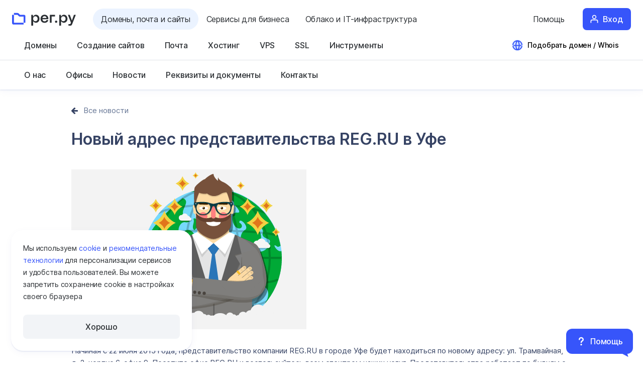

--- FILE ---
content_type: text/css
request_url: https://www.reg.ru/dist/all.d91cbe1cf8e44b1532e9.css
body_size: 108681
content:
/*!*************************************************************************************************************************************************************************************************************!*\
  !*** css ./node_modules/css-loader/index.js??clonedRuleSet-6.use[1]!./node_modules/postcss-loader/src/index.js!./node_modules/less-loader/dist/cjs.js!./bem/blocks.ds/ds-promo-button/ds-promo-button.less ***!
  \*************************************************************************************************************************************************************************************************************/.ds-promo-button{align-items:center;background-color:initial;border:none;border-radius:8px;box-sizing:border-box;cursor:pointer;display:inline-flex;justify-content:center;outline:none;-webkit-tap-highlight-color:transparent;text-align:center;text-decoration:none;touch-action:manipulation;transition-duration:.2s;transition-property:color,font-size,background-color;transition-timing-function:ease-in-out}.ds-promo-button:disabled{color:hsla(0,0%,100%,.6);cursor:not-allowed;pointer-events:none}.ds-promo-button:disabled.ds-promo-button_icon:after{opacity:.6}.ds-promo-button:disabled .ds-promo-button__loader{opacity:.2}.ds-promo-button:focus-visible{outline:4px solid #3755fa}.ds-promo-button_size_xs{font-size:14px;font-weight:500;letter-spacing:-.01em;line-height:24px;padding:4px 20px}.ds-promo-button_size_xs.ds-promo-button_icon:after{height:14px;min-width:14px;width:14px}.ds-promo-button_size_xs.ds-promo-button_loading{padding:10px}.ds-promo-button_size_xs.ds-promo-button_icon-only{padding:9px}.ds-promo-button_size_xs.ds-promo-button_theme_link{font-size:14px;font-weight:500;letter-spacing:-.01em;line-height:24px;padding:0}.ds-promo-button_size_xs.ds-promo-button_theme_link.ds-promo-button_icon:after{height:14px;min-width:14px;width:14px}@media (max-width:719px){.ds-promo-button_size_xs.ds-promo-button_dynamic{padding:9px}}.ds-promo-button_size_s{font-size:16px;font-weight:500;letter-spacing:-.01em;line-height:26px;padding:11px 24px}.ds-promo-button_size_s.ds-promo-button_icon:after{height:16px;min-width:16px;width:16px}.ds-promo-button_size_s.ds-promo-button_loading{padding:15px}.ds-promo-button_size_s.ds-promo-button_icon-only{padding:16px}.ds-promo-button_size_s.ds-promo-button_theme_link{font-size:16px;font-weight:500;letter-spacing:-.01em;line-height:26px;padding:0}.ds-promo-button_size_s.ds-promo-button_theme_link.ds-promo-button_icon:after{height:16px;min-width:16px;width:16px}@media (max-width:719px){.ds-promo-button_size_s.ds-promo-button_dynamic{padding:16px}}.ds-promo-button_size_m{font-size:16px;font-weight:500;letter-spacing:-.01em;line-height:26px;padding:11px 24px}@media (min-width:1280px){.ds-promo-button_size_m{font-size:18px;line-height:28px}}@media (min-width:1280px) and (max-width:1599px){.ds-promo-button_size_m{padding:12px 28px}}@media (min-width:1600px){.ds-promo-button_size_m{padding:16px 28px}}.ds-promo-button_size_m.ds-promo-button_icon:after{height:16px;min-width:16px;width:16px}@media (min-width:1280px){.ds-promo-button_size_m.ds-promo-button_icon:after{height:18px;min-width:18px;width:18px}}.ds-promo-button_size_m.ds-promo-button_loading{padding:12px}@media (min-width:1280px) and (max-width:1599px){.ds-promo-button_size_m.ds-promo-button_loading{padding:14px 12px}}@media (min-width:1600px){.ds-promo-button_size_m.ds-promo-button_loading{padding:18px}}.ds-promo-button_size_m.ds-promo-button_icon-only{padding:16px}@media (min-width:1280px){.ds-promo-button_size_m.ds-promo-button_icon-only{padding:21px}}.ds-promo-button_size_m.ds-promo-button_theme_link{font-size:16px;font-weight:500;letter-spacing:-.01em;line-height:26px;padding:0}@media (min-width:1280px){.ds-promo-button_size_m.ds-promo-button_theme_link{font-size:18px;line-height:28px}}.ds-promo-button_size_m.ds-promo-button_theme_link.ds-promo-button_icon:after{height:16px;min-width:16px;width:16px}@media (min-width:1280px){.ds-promo-button_size_m.ds-promo-button_theme_link.ds-promo-button_icon:after{height:18px;min-width:18px;width:18px}}@media (max-width:719px){.ds-promo-button_size_m.ds-promo-button_dynamic{padding:16px}}@media (max-width:719px) and (min-width:1280px){.ds-promo-button_size_m.ds-promo-button_dynamic{padding:21px}}.ds-promo-button_size_l{font-size:20px;font-weight:500;letter-spacing:-.01em;line-height:28px;padding:12px 28px}@media (min-width:1280px) and (max-width:1599px){.ds-promo-button_size_l{font-size:22px;line-height:32px}}@media (min-width:1600px){.ds-promo-button_size_l{font-size:24px;line-height:36px;padding:16px 32px}}.ds-promo-button_size_l.ds-promo-button_icon:after{height:20px;min-width:20px;width:20px}@media (min-width:1280px) and (max-width:1599px){.ds-promo-button_size_l.ds-promo-button_icon:after{height:22px;min-width:22px;width:22px}}@media (min-width:1600px){.ds-promo-button_size_l.ds-promo-button_icon:after{height:28px;min-width:28px;width:28px}}.ds-promo-button_size_l.ds-promo-button_loading{padding:8px}@media (min-width:1280px) and (max-width:1599px){.ds-promo-button_size_l.ds-promo-button_loading{padding:10px}}@media (min-width:1600px){.ds-promo-button_size_l.ds-promo-button_loading{padding:16px}}.ds-promo-button_size_l.ds-promo-button_icon-only{padding:16px}@media (min-width:1280px) and (max-width:1599px){.ds-promo-button_size_l.ds-promo-button_icon-only{padding:17px}}@media (min-width:1600px){.ds-promo-button_size_l.ds-promo-button_icon-only{padding:20px}}.ds-promo-button_size_l.ds-promo-button_theme_link{font-size:20px;font-weight:500;letter-spacing:-.01em;line-height:28px;padding:0}@media (min-width:1280px) and (max-width:1599px){.ds-promo-button_size_l.ds-promo-button_theme_link{font-size:22px;line-height:32px}}@media (min-width:1600px){.ds-promo-button_size_l.ds-promo-button_theme_link{font-size:24px;line-height:36px}}.ds-promo-button_size_l.ds-promo-button_theme_link.ds-promo-button_icon:after{height:20px;min-width:20px;width:20px}@media (min-width:1280px) and (max-width:1599px){.ds-promo-button_size_l.ds-promo-button_theme_link.ds-promo-button_icon:after{height:22px;min-width:22px;width:22px}}@media (min-width:1600px){.ds-promo-button_size_l.ds-promo-button_theme_link.ds-promo-button_icon:after{height:28px;min-width:28px;width:28px}}@media (max-width:719px){.ds-promo-button_size_l.ds-promo-button_dynamic{padding:16px}}@media (max-width:719px) and (min-width:1280px) and (max-width:1599px){.ds-promo-button_size_l.ds-promo-button_dynamic{padding:17px}}@media (max-width:719px) and (min-width:1600px){.ds-promo-button_size_l.ds-promo-button_dynamic{padding:20px}}.ds-promo-button_theme_primary{background-color:#3755fa;color:#fff}.ds-promo-button_theme_primary:active,.ds-promo-button_theme_primary:focus-visible,.ds-promo-button_theme_primary:hover{background-color:#233cc8}.ds-promo-button_theme_primary.ds-promo-button_loading,.ds-promo-button_theme_primary:disabled{background-color:rgba(55,85,250,.2)}.ds-promo-button_theme_primary-inverse{background-color:#fff;color:#3755fa}.ds-promo-button_theme_primary-inverse:active,.ds-promo-button_theme_primary-inverse:focus-visible,.ds-promo-button_theme_primary-inverse:hover{color:#233cc8}.ds-promo-button_theme_primary-inverse.ds-promo-button_loading,.ds-promo-button_theme_primary-inverse:disabled{background-color:hsla(0,0%,100%,.2)}.ds-promo-button_theme_primary-inverse:disabled{color:hsla(0,0%,100%,.5)}.ds-promo-button_theme_primary-inverse:disabled.ds-promo-button_icon:after{opacity:.5}.ds-promo-button_theme_secondary{background-color:#f2f4f7;color:#2b2f33}.ds-promo-button_theme_secondary:active,.ds-promo-button_theme_secondary:focus-visible,.ds-promo-button_theme_secondary:hover{background-color:#dfe3e8}.ds-promo-button_theme_secondary.ds-promo-button_loading,.ds-promo-button_theme_secondary:disabled{background-color:rgba(223,227,232,.2)}.ds-promo-button_theme_secondary-inverse{background-color:hsla(0,0%,100%,.2);color:#fff}.ds-promo-button_theme_secondary-inverse:active,.ds-promo-button_theme_secondary-inverse:focus-visible,.ds-promo-button_theme_secondary-inverse:hover{background-color:hsla(0,0%,100%,.3)}.ds-promo-button_theme_secondary-inverse.ds-promo-button_loading,.ds-promo-button_theme_secondary-inverse:disabled{background-color:hsla(0,0%,100%,.05)}.ds-promo-button_theme_secondary-inverse:disabled{color:hsla(0,0%,100%,.5)}.ds-promo-button_theme_secondary-inverse:disabled.ds-promo-button_icon:after{opacity:.5}.ds-promo-button_theme_ghost{background-color:hsla(0,0%,100%,0);color:#2b2f33}.ds-promo-button_theme_ghost:active,.ds-promo-button_theme_ghost:focus-visible,.ds-promo-button_theme_ghost:hover{background-color:#dfe3e8}.ds-promo-button_theme_ghost:disabled{color:rgba(43,47,51,.5)}.ds-promo-button_theme_ghost:disabled.ds-promo-button_icon:after{opacity:.5}.ds-promo-button_theme_ghost-inverse{background-color:hsla(0,0%,100%,0);color:#fff}.ds-promo-button_theme_ghost-inverse:active,.ds-promo-button_theme_ghost-inverse:focus-visible,.ds-promo-button_theme_ghost-inverse:hover{background-color:hsla(0,0%,100%,.3)}.ds-promo-button_theme_ghost-inverse:disabled{color:hsla(0,0%,100%,.5)}.ds-promo-button_theme_ghost-inverse:disabled.ds-promo-button_icon:after{opacity:.5}.ds-promo-button_theme_green{background-color:#47bf67;color:#2b2f33}.ds-promo-button_theme_green:active,.ds-promo-button_theme_green:focus-visible,.ds-promo-button_theme_green:hover{background-color:#29a35a}.ds-promo-button_theme_green.ds-promo-button_loading,.ds-promo-button_theme_green:disabled{background-color:rgba(55,178,98,.2)}.ds-promo-button_theme_black{background-color:#191b1e;color:#fff}.ds-promo-button_theme_black:active,.ds-promo-button_theme_black:focus-visible,.ds-promo-button_theme_black:hover{background-color:#2b2f33}.ds-promo-button_theme_black.ds-promo-button_loading,.ds-promo-button_theme_black:disabled{background-color:rgba(46,46,55,.2)}.ds-promo-button_theme_danger{background-color:#ff2d50;color:#fff}.ds-promo-button_theme_danger:active,.ds-promo-button_theme_danger:focus-visible,.ds-promo-button_theme_danger:hover{background-color:#d00000}.ds-promo-button_theme_danger.ds-promo-button_loading,.ds-promo-button_theme_danger:disabled{background-color:rgba(255,45,80,.2)}.ds-promo-button_theme_link{color:#3755fa}.ds-promo-button_theme_link:active,.ds-promo-button_theme_link:hover{color:#233cc8}.ds-promo-button_theme_link.ds-promo-button_loading,.ds-promo-button_theme_link:disabled{color:#cbcdd6}.ds-promo-button_theme_link.ds-promo-button_theme_link:focus-visible{background-color:#ebf3ff;outline:none}.ds-promo-button_icon:after{background-position:50%;background-repeat:no-repeat;background-size:contain;content:"";display:inline-block;transition-delay:.1s;transition-property:background-image;transition-timing-function:ease-in-out}.ds-promo-button_icon_right{flex-direction:row}.ds-promo-button_icon_right:after{margin-left:8px}.ds-promo-button_icon_right.ds-promo-button_theme_link:after{margin-left:12px}.ds-promo-button_icon_left{flex-direction:row-reverse}.ds-promo-button_icon_left:after{margin-right:8px}.ds-promo-button_icon_left.ds-promo-button_theme_link:after{margin-right:12px}.ds-promo-button_loading{color:transparent;font-size:0;line-height:normal;transition-duration:0s,.2s,.2s}.ds-promo-button_loading .ds-promo-button__loader{display:block}.ds-promo-button_loading:after{display:none;margin-left:0;margin-right:0}@media (max-width:719px){.ds-promo-button_dynamic{font-size:0;line-height:0}.ds-promo-button_dynamic:after{margin-left:0;margin-right:0}}@media (min-width:720px) and (max-width:1023px){.ds-promo-button_dynamic:after{display:none}}@media (min-width:1024px){.ds-promo-button_dynamic:after{display:none}}.ds-promo-button_icon-only{line-height:0}.ds-promo-button_theme_primary.ds-promo-button_icon_book:after{background-image:url(/dist/ds-icons__book_color-font-primary-inverse.2e74b7f2ae8c92b7d0dafa8496f6c84c.svg)}.ds-promo-button_theme_primary-inverse.ds-promo-button_icon_book:after{background-image:url(/dist/ds-icons__book_color-font-primary-accent.92c415602283d16c710e282429fa1600.svg)}.ds-promo-button_theme_primary-inverse:active.ds-promo-button_icon_book:after,.ds-promo-button_theme_primary-inverse:hover.ds-promo-button_icon_book:after{background-image:url(/dist/ds-icons__book_color-font-secondary-accent.462a49f13356791ad794eb7b776b4f14.svg)}.ds-promo-button_theme_primary-inverse:disabled.ds-promo-button_icon_book:after{background-image:url(/dist/ds-icons__book_color-font-primary-inverse.2e74b7f2ae8c92b7d0dafa8496f6c84c.svg)}.ds-promo-button_theme_secondary.ds-promo-button_icon_book:after{background-image:url(/dist/ds-icons__book_color-font-primary-main.be78ab07f802baf6e6eedebb2808700a.svg)}.ds-promo-button_theme_secondary-inverse.ds-promo-button_icon_book:after,.ds-promo-button_theme_secondary:disabled.ds-promo-button_icon_book:after{background-image:url(/dist/ds-icons__book_color-font-primary-inverse.2e74b7f2ae8c92b7d0dafa8496f6c84c.svg)}.ds-promo-button_theme_ghost.ds-promo-button_icon_book:after{background-image:url(/dist/ds-icons__book_color-font-primary-main.be78ab07f802baf6e6eedebb2808700a.svg)}.ds-promo-button_theme_ghost-inverse.ds-promo-button_icon_book:after{background-image:url(/dist/ds-icons__book_color-font-primary-inverse.2e74b7f2ae8c92b7d0dafa8496f6c84c.svg)}.ds-promo-button_theme_green.ds-promo-button_icon_book:after{background-image:url(/dist/ds-icons__book_color-font-primary-main.be78ab07f802baf6e6eedebb2808700a.svg)}.ds-promo-button_theme_black.ds-promo-button_icon_book:after,.ds-promo-button_theme_danger.ds-promo-button_icon_book:after,.ds-promo-button_theme_danger:active.ds-promo-button_icon_book:after,.ds-promo-button_theme_danger:disabled.ds-promo-button_icon_book:after,.ds-promo-button_theme_danger:hover.ds-promo-button_icon_book:after,.ds-promo-button_theme_green:disabled.ds-promo-button_icon_book:after{background-image:url(/dist/ds-icons__book_color-font-primary-inverse.2e74b7f2ae8c92b7d0dafa8496f6c84c.svg)}.ds-promo-button_theme_link.ds-promo-button_icon_book:after{background-image:url(/dist/ds-icons__book_color-font-primary-accent.92c415602283d16c710e282429fa1600.svg)}.ds-promo-button_theme_link:active.ds-promo-button_icon_book:after,.ds-promo-button_theme_link:hover.ds-promo-button_icon_book:after{background-image:url(/dist/ds-icons__book_color-font-secondary-accent.462a49f13356791ad794eb7b776b4f14.svg)}.ds-promo-button_theme_link:disabled.ds-promo-button_icon_book:after{background-image:url(/dist/ds-icons__book_color-font-disabled.537af7192b9a25f1337a1cb341a7febc.svg)}.ds-promo-button_theme_transparent-secondary.ds-promo-button_icon_book:after{background-image:url(/dist/ds-icons__book_color-font-primary-main.be78ab07f802baf6e6eedebb2808700a.svg)}.ds-promo-button_theme_primary.ds-promo-button_icon_plus:after{background-image:url(/dist/ds-icons__plus_color-font-primary-inverse.93ae42cb19942d5737e78df453e33945.svg)}.ds-promo-button_theme_primary-inverse.ds-promo-button_icon_plus:after{background-image:url(/dist/ds-icons__plus_color-font-primary-accent.00ae3481005e0a34ef6cfa7a423be065.svg)}.ds-promo-button_theme_primary-inverse:active.ds-promo-button_icon_plus:after,.ds-promo-button_theme_primary-inverse:hover.ds-promo-button_icon_plus:after{background-image:url(/dist/ds-icons__plus_color-font-secondary-accent.9226a1f39b8526a59abe99b9b4d46023.svg)}.ds-promo-button_theme_primary-inverse:disabled.ds-promo-button_icon_plus:after{background-image:url(/dist/ds-icons__plus_color-font-primary-inverse.93ae42cb19942d5737e78df453e33945.svg)}.ds-promo-button_theme_secondary.ds-promo-button_icon_plus:after{background-image:url(/dist/ds-icons__plus_color-font-primary-main.e1815effb63ac7d9584be5e769f165db.svg)}.ds-promo-button_theme_secondary-inverse.ds-promo-button_icon_plus:after,.ds-promo-button_theme_secondary:disabled.ds-promo-button_icon_plus:after{background-image:url(/dist/ds-icons__plus_color-font-primary-inverse.93ae42cb19942d5737e78df453e33945.svg)}.ds-promo-button_theme_ghost.ds-promo-button_icon_plus:after{background-image:url(/dist/ds-icons__plus_color-font-primary-main.e1815effb63ac7d9584be5e769f165db.svg)}.ds-promo-button_theme_ghost-inverse.ds-promo-button_icon_plus:after{background-image:url(/dist/ds-icons__plus_color-font-primary-inverse.93ae42cb19942d5737e78df453e33945.svg)}.ds-promo-button_theme_green.ds-promo-button_icon_plus:after{background-image:url(/dist/ds-icons__plus_color-font-primary-main.e1815effb63ac7d9584be5e769f165db.svg)}.ds-promo-button_theme_black.ds-promo-button_icon_plus:after,.ds-promo-button_theme_danger.ds-promo-button_icon_plus:after,.ds-promo-button_theme_danger:active.ds-promo-button_icon_plus:after,.ds-promo-button_theme_danger:disabled.ds-promo-button_icon_plus:after,.ds-promo-button_theme_danger:hover.ds-promo-button_icon_plus:after,.ds-promo-button_theme_green:disabled.ds-promo-button_icon_plus:after{background-image:url(/dist/ds-icons__plus_color-font-primary-inverse.93ae42cb19942d5737e78df453e33945.svg)}.ds-promo-button_theme_link.ds-promo-button_icon_plus:after{background-image:url(/dist/ds-icons__plus_color-font-primary-accent.00ae3481005e0a34ef6cfa7a423be065.svg)}.ds-promo-button_theme_link:active.ds-promo-button_icon_plus:after,.ds-promo-button_theme_link:hover.ds-promo-button_icon_plus:after{background-image:url(/dist/ds-icons__plus_color-font-secondary-accent.9226a1f39b8526a59abe99b9b4d46023.svg)}.ds-promo-button_theme_link:disabled.ds-promo-button_icon_plus:after{background-image:url(/dist/ds-icons__plus_color-font-disabled.f1dbf612f464c3032c020958ec4bf293.svg)}.ds-promo-button_theme_transparent-secondary.ds-promo-button_icon_plus:after{background-image:url(/dist/ds-icons__plus_color-font-primary-main.e1815effb63ac7d9584be5e769f165db.svg)}.ds-promo-button_theme_primary.ds-promo-button_icon_minus:after{background-image:url(/dist/ds-icons__minus_color-font-primary-inverse.3437c4adb3235b3dbcf562806f40a636.svg)}.ds-promo-button_theme_primary-inverse.ds-promo-button_icon_minus:after{background-image:url(/dist/ds-icons__minus_color-font-primary-accent.ccb405917f7455a0c3ae5ab00d9d8995.svg)}.ds-promo-button_theme_primary-inverse:active.ds-promo-button_icon_minus:after,.ds-promo-button_theme_primary-inverse:hover.ds-promo-button_icon_minus:after{background-image:url(/dist/ds-icons__minus_color-font-secondary-accent.3ec186bc9bbb996c198f34a7f3cc42bb.svg)}.ds-promo-button_theme_primary-inverse:disabled.ds-promo-button_icon_minus:after{background-image:url(/dist/ds-icons__minus_color-font-primary-inverse.3437c4adb3235b3dbcf562806f40a636.svg)}.ds-promo-button_theme_secondary.ds-promo-button_icon_minus:after{background-image:url(/dist/ds-icons__minus_color-font-primary-main.085fe3fee242e964b21cfa007fa29c51.svg)}.ds-promo-button_theme_secondary-inverse.ds-promo-button_icon_minus:after,.ds-promo-button_theme_secondary:disabled.ds-promo-button_icon_minus:after{background-image:url(/dist/ds-icons__minus_color-font-primary-inverse.3437c4adb3235b3dbcf562806f40a636.svg)}.ds-promo-button_theme_ghost.ds-promo-button_icon_minus:after{background-image:url(/dist/ds-icons__minus_color-font-primary-main.085fe3fee242e964b21cfa007fa29c51.svg)}.ds-promo-button_theme_ghost-inverse.ds-promo-button_icon_minus:after{background-image:url(/dist/ds-icons__minus_color-font-primary-inverse.3437c4adb3235b3dbcf562806f40a636.svg)}.ds-promo-button_theme_green.ds-promo-button_icon_minus:after{background-image:url(/dist/ds-icons__minus_color-font-primary-main.085fe3fee242e964b21cfa007fa29c51.svg)}.ds-promo-button_theme_black.ds-promo-button_icon_minus:after,.ds-promo-button_theme_danger.ds-promo-button_icon_minus:after,.ds-promo-button_theme_danger:active.ds-promo-button_icon_minus:after,.ds-promo-button_theme_danger:disabled.ds-promo-button_icon_minus:after,.ds-promo-button_theme_danger:hover.ds-promo-button_icon_minus:after,.ds-promo-button_theme_green:disabled.ds-promo-button_icon_minus:after{background-image:url(/dist/ds-icons__minus_color-font-primary-inverse.3437c4adb3235b3dbcf562806f40a636.svg)}.ds-promo-button_theme_link.ds-promo-button_icon_minus:after{background-image:url(/dist/ds-icons__minus_color-font-primary-accent.ccb405917f7455a0c3ae5ab00d9d8995.svg)}.ds-promo-button_theme_link:active.ds-promo-button_icon_minus:after,.ds-promo-button_theme_link:hover.ds-promo-button_icon_minus:after{background-image:url(/dist/ds-icons__minus_color-font-secondary-accent.3ec186bc9bbb996c198f34a7f3cc42bb.svg)}.ds-promo-button_theme_link:disabled.ds-promo-button_icon_minus:after{background-image:url(/dist/ds-icons__minus_color-font-disabled.324b01fe8c15dbb9ef2fa99e86a98037.svg)}.ds-promo-button_theme_transparent-secondary.ds-promo-button_icon_minus:after{background-image:url(/dist/ds-icons__minus_color-font-primary-main.085fe3fee242e964b21cfa007fa29c51.svg)}.ds-promo-button_theme_primary.ds-promo-button_icon_rate:after{background-image:url(/dist/ds-icons__rate_color-font-primary-inverse.cf418c07a13693d5a4c3f656ea4dbd0c.svg)}.ds-promo-button_theme_primary-inverse.ds-promo-button_icon_rate:after{background-image:url(/dist/ds-icons__rate_color-font-primary-accent.de0bf86884a70a1729c23bf20fe7300d.svg)}.ds-promo-button_theme_primary-inverse:active.ds-promo-button_icon_rate:after,.ds-promo-button_theme_primary-inverse:hover.ds-promo-button_icon_rate:after{background-image:url(/dist/ds-icons__rate_color-font-secondary-accent.f584c769644ee203e492a7b64a259cb6.svg)}.ds-promo-button_theme_primary-inverse:disabled.ds-promo-button_icon_rate:after{background-image:url(/dist/ds-icons__rate_color-font-primary-inverse.cf418c07a13693d5a4c3f656ea4dbd0c.svg)}.ds-promo-button_theme_secondary.ds-promo-button_icon_rate:after{background-image:url(/dist/ds-icons__rate_color-font-primary-main.af2b5382eb81e27d8dd63a32ca98b605.svg)}.ds-promo-button_theme_secondary-inverse.ds-promo-button_icon_rate:after,.ds-promo-button_theme_secondary:disabled.ds-promo-button_icon_rate:after{background-image:url(/dist/ds-icons__rate_color-font-primary-inverse.cf418c07a13693d5a4c3f656ea4dbd0c.svg)}.ds-promo-button_theme_ghost.ds-promo-button_icon_rate:after{background-image:url(/dist/ds-icons__rate_color-font-primary-main.af2b5382eb81e27d8dd63a32ca98b605.svg)}.ds-promo-button_theme_ghost-inverse.ds-promo-button_icon_rate:after{background-image:url(/dist/ds-icons__rate_color-font-primary-inverse.cf418c07a13693d5a4c3f656ea4dbd0c.svg)}.ds-promo-button_theme_green.ds-promo-button_icon_rate:after{background-image:url(/dist/ds-icons__rate_color-font-primary-main.af2b5382eb81e27d8dd63a32ca98b605.svg)}.ds-promo-button_theme_black.ds-promo-button_icon_rate:after,.ds-promo-button_theme_danger.ds-promo-button_icon_rate:after,.ds-promo-button_theme_danger:active.ds-promo-button_icon_rate:after,.ds-promo-button_theme_danger:disabled.ds-promo-button_icon_rate:after,.ds-promo-button_theme_danger:hover.ds-promo-button_icon_rate:after,.ds-promo-button_theme_green:disabled.ds-promo-button_icon_rate:after{background-image:url(/dist/ds-icons__rate_color-font-primary-inverse.cf418c07a13693d5a4c3f656ea4dbd0c.svg)}.ds-promo-button_theme_link.ds-promo-button_icon_rate:after{background-image:url(/dist/ds-icons__rate_color-font-primary-accent.de0bf86884a70a1729c23bf20fe7300d.svg)}.ds-promo-button_theme_link:active.ds-promo-button_icon_rate:after,.ds-promo-button_theme_link:hover.ds-promo-button_icon_rate:after{background-image:url(/dist/ds-icons__rate_color-font-secondary-accent.f584c769644ee203e492a7b64a259cb6.svg)}.ds-promo-button_theme_link:disabled.ds-promo-button_icon_rate:after{background-image:url(/dist/ds-icons__rate_color-font-disabled.748b51e959eca429e6999e1a2e96aba4.svg)}.ds-promo-button_theme_transparent-secondary.ds-promo-button_icon_rate:after{background-image:url(/dist/ds-icons__rate_color-font-primary-main.af2b5382eb81e27d8dd63a32ca98b605.svg)}.ds-promo-button_theme_primary.ds-promo-button_icon_check:after{background-image:url(/dist/ds-icons__check_color-font-primary-inverse.06fac480e6d69f726cbafcd3b3de593d.svg)}.ds-promo-button_theme_primary-inverse.ds-promo-button_icon_check:after{background-image:url(/dist/ds-icons__check_color-font-primary-accent.505204e4a687cc2cd4910645b50c9071.svg)}.ds-promo-button_theme_primary-inverse:active.ds-promo-button_icon_check:after,.ds-promo-button_theme_primary-inverse:hover.ds-promo-button_icon_check:after{background-image:url(/dist/ds-icons__check_color-font-secondary-accent.90c3e5ae9068fafa6adcf2f99d1df2c9.svg)}.ds-promo-button_theme_primary-inverse:disabled.ds-promo-button_icon_check:after{background-image:url(/dist/ds-icons__check_color-font-primary-inverse.06fac480e6d69f726cbafcd3b3de593d.svg)}.ds-promo-button_theme_secondary.ds-promo-button_icon_check:after{background-image:url(/dist/ds-icons__check_color-font-primary-main.07d0b1c0af5e0cf79d00ddfc65c406e6.svg)}.ds-promo-button_theme_secondary-inverse.ds-promo-button_icon_check:after,.ds-promo-button_theme_secondary:disabled.ds-promo-button_icon_check:after{background-image:url(/dist/ds-icons__check_color-font-primary-inverse.06fac480e6d69f726cbafcd3b3de593d.svg)}.ds-promo-button_theme_ghost.ds-promo-button_icon_check:after{background-image:url(/dist/ds-icons__check_color-font-primary-main.07d0b1c0af5e0cf79d00ddfc65c406e6.svg)}.ds-promo-button_theme_ghost-inverse.ds-promo-button_icon_check:after{background-image:url(/dist/ds-icons__check_color-font-primary-inverse.06fac480e6d69f726cbafcd3b3de593d.svg)}.ds-promo-button_theme_green.ds-promo-button_icon_check:after{background-image:url(/dist/ds-icons__check_color-font-primary-main.07d0b1c0af5e0cf79d00ddfc65c406e6.svg)}.ds-promo-button_theme_black.ds-promo-button_icon_check:after,.ds-promo-button_theme_danger.ds-promo-button_icon_check:after,.ds-promo-button_theme_danger:active.ds-promo-button_icon_check:after,.ds-promo-button_theme_danger:disabled.ds-promo-button_icon_check:after,.ds-promo-button_theme_danger:hover.ds-promo-button_icon_check:after,.ds-promo-button_theme_green:disabled.ds-promo-button_icon_check:after{background-image:url(/dist/ds-icons__check_color-font-primary-inverse.06fac480e6d69f726cbafcd3b3de593d.svg)}.ds-promo-button_theme_link.ds-promo-button_icon_check:after{background-image:url(/dist/ds-icons__check_color-font-primary-accent.505204e4a687cc2cd4910645b50c9071.svg)}.ds-promo-button_theme_link:active.ds-promo-button_icon_check:after,.ds-promo-button_theme_link:hover.ds-promo-button_icon_check:after{background-image:url(/dist/ds-icons__check_color-font-secondary-accent.90c3e5ae9068fafa6adcf2f99d1df2c9.svg)}.ds-promo-button_theme_link:disabled.ds-promo-button_icon_check:after{background-image:url(/dist/ds-icons__check_color-font-disabled.77f99bd8878474b55bc1a92cd5265b20.svg)}.ds-promo-button_theme_transparent-secondary.ds-promo-button_icon_check:after{background-image:url(/dist/ds-icons__check_color-font-primary-main.07d0b1c0af5e0cf79d00ddfc65c406e6.svg)}.ds-promo-button_theme_primary.ds-promo-button_icon_autoseo-promotion:after{background-image:url(/dist/ds-icons__autoseo-promotion_color-font-primary-inverse.1ceaaf7edf611c82a06bfbb7934a2ec3.svg)}.ds-promo-button_theme_primary-inverse.ds-promo-button_icon_autoseo-promotion:after{background-image:url(/dist/ds-icons__autoseo-promotion_color-font-primary-accent.30dae90bbf97fa410de7d07e099770e9.svg)}.ds-promo-button_theme_primary-inverse:active.ds-promo-button_icon_autoseo-promotion:after,.ds-promo-button_theme_primary-inverse:hover.ds-promo-button_icon_autoseo-promotion:after{background-image:url(/dist/ds-icons__autoseo-promotion_color-font-secondary-accent.cea33c38f584c3679c3aa8c6c8af3a16.svg)}.ds-promo-button_theme_primary-inverse:disabled.ds-promo-button_icon_autoseo-promotion:after{background-image:url(/dist/ds-icons__autoseo-promotion_color-font-primary-inverse.1ceaaf7edf611c82a06bfbb7934a2ec3.svg)}.ds-promo-button_theme_secondary.ds-promo-button_icon_autoseo-promotion:after{background-image:url(/dist/ds-icons__autoseo-promotion_color-font-primary-main.1151fd6555f77206696434b07913bf45.svg)}.ds-promo-button_theme_secondary-inverse.ds-promo-button_icon_autoseo-promotion:after,.ds-promo-button_theme_secondary:disabled.ds-promo-button_icon_autoseo-promotion:after{background-image:url(/dist/ds-icons__autoseo-promotion_color-font-primary-inverse.1ceaaf7edf611c82a06bfbb7934a2ec3.svg)}.ds-promo-button_theme_ghost.ds-promo-button_icon_autoseo-promotion:after{background-image:url(/dist/ds-icons__autoseo-promotion_color-font-primary-main.1151fd6555f77206696434b07913bf45.svg)}.ds-promo-button_theme_ghost-inverse.ds-promo-button_icon_autoseo-promotion:after{background-image:url(/dist/ds-icons__autoseo-promotion_color-font-primary-inverse.1ceaaf7edf611c82a06bfbb7934a2ec3.svg)}.ds-promo-button_theme_green.ds-promo-button_icon_autoseo-promotion:after{background-image:url(/dist/ds-icons__autoseo-promotion_color-font-primary-main.1151fd6555f77206696434b07913bf45.svg)}.ds-promo-button_theme_black.ds-promo-button_icon_autoseo-promotion:after,.ds-promo-button_theme_danger.ds-promo-button_icon_autoseo-promotion:after,.ds-promo-button_theme_danger:active.ds-promo-button_icon_autoseo-promotion:after,.ds-promo-button_theme_danger:disabled.ds-promo-button_icon_autoseo-promotion:after,.ds-promo-button_theme_danger:hover.ds-promo-button_icon_autoseo-promotion:after,.ds-promo-button_theme_green:disabled.ds-promo-button_icon_autoseo-promotion:after{background-image:url(/dist/ds-icons__autoseo-promotion_color-font-primary-inverse.1ceaaf7edf611c82a06bfbb7934a2ec3.svg)}.ds-promo-button_theme_link.ds-promo-button_icon_autoseo-promotion:after{background-image:url(/dist/ds-icons__autoseo-promotion_color-font-primary-accent.30dae90bbf97fa410de7d07e099770e9.svg)}.ds-promo-button_theme_link:active.ds-promo-button_icon_autoseo-promotion:after,.ds-promo-button_theme_link:hover.ds-promo-button_icon_autoseo-promotion:after{background-image:url(/dist/ds-icons__autoseo-promotion_color-font-secondary-accent.cea33c38f584c3679c3aa8c6c8af3a16.svg)}.ds-promo-button_theme_link:disabled.ds-promo-button_icon_autoseo-promotion:after{background-image:url(/dist/ds-icons__autoseo-promotion_color-font-disabled.4f861c47d54f28c1e56031889305cb21.svg)}.ds-promo-button_theme_transparent-secondary.ds-promo-button_icon_autoseo-promotion:after{background-image:url(/dist/ds-icons__autoseo-promotion_color-font-primary-main.1151fd6555f77206696434b07913bf45.svg)}.ds-promo-button_theme_primary.ds-promo-button_icon_question-circle:after{background-image:url(/dist/ds-icons__question-circle_color-font-primary-inverse.4c95df4253498ae687ce0f84ae83d0bb.svg)}.ds-promo-button_theme_primary-inverse.ds-promo-button_icon_question-circle:after{background-image:url(/dist/ds-icons__question-circle_color-font-primary-accent.aa8391a799cee312ad4e56118cb82b3a.svg)}.ds-promo-button_theme_primary-inverse:active.ds-promo-button_icon_question-circle:after,.ds-promo-button_theme_primary-inverse:hover.ds-promo-button_icon_question-circle:after{background-image:url(/dist/ds-icons__question-circle_color-font-secondary-accent.90dd5439753e500e83c24446d476cc94.svg)}.ds-promo-button_theme_primary-inverse:disabled.ds-promo-button_icon_question-circle:after{background-image:url(/dist/ds-icons__question-circle_color-font-primary-inverse.4c95df4253498ae687ce0f84ae83d0bb.svg)}.ds-promo-button_theme_secondary.ds-promo-button_icon_question-circle:after{background-image:url(/dist/ds-icons__question-circle_color-font-primary-main.16040b017b018b37604798b0b96e20d5.svg)}.ds-promo-button_theme_secondary-inverse.ds-promo-button_icon_question-circle:after,.ds-promo-button_theme_secondary:disabled.ds-promo-button_icon_question-circle:after{background-image:url(/dist/ds-icons__question-circle_color-font-primary-inverse.4c95df4253498ae687ce0f84ae83d0bb.svg)}.ds-promo-button_theme_ghost.ds-promo-button_icon_question-circle:after{background-image:url(/dist/ds-icons__question-circle_color-font-primary-main.16040b017b018b37604798b0b96e20d5.svg)}.ds-promo-button_theme_ghost-inverse.ds-promo-button_icon_question-circle:after{background-image:url(/dist/ds-icons__question-circle_color-font-primary-inverse.4c95df4253498ae687ce0f84ae83d0bb.svg)}.ds-promo-button_theme_green.ds-promo-button_icon_question-circle:after{background-image:url(/dist/ds-icons__question-circle_color-font-primary-main.16040b017b018b37604798b0b96e20d5.svg)}.ds-promo-button_theme_black.ds-promo-button_icon_question-circle:after,.ds-promo-button_theme_danger.ds-promo-button_icon_question-circle:after,.ds-promo-button_theme_danger:active.ds-promo-button_icon_question-circle:after,.ds-promo-button_theme_danger:disabled.ds-promo-button_icon_question-circle:after,.ds-promo-button_theme_danger:hover.ds-promo-button_icon_question-circle:after,.ds-promo-button_theme_green:disabled.ds-promo-button_icon_question-circle:after{background-image:url(/dist/ds-icons__question-circle_color-font-primary-inverse.4c95df4253498ae687ce0f84ae83d0bb.svg)}.ds-promo-button_theme_link.ds-promo-button_icon_question-circle:after{background-image:url(/dist/ds-icons__question-circle_color-font-primary-accent.aa8391a799cee312ad4e56118cb82b3a.svg)}.ds-promo-button_theme_link:active.ds-promo-button_icon_question-circle:after,.ds-promo-button_theme_link:hover.ds-promo-button_icon_question-circle:after{background-image:url(/dist/ds-icons__question-circle_color-font-secondary-accent.90dd5439753e500e83c24446d476cc94.svg)}.ds-promo-button_theme_link:disabled.ds-promo-button_icon_question-circle:after{background-image:url(/dist/ds-icons__question-circle_color-font-disabled.99ba65c162d1c128053a6efe318047d3.svg)}.ds-promo-button_theme_transparent-secondary.ds-promo-button_icon_question-circle:after{background-image:url(/dist/ds-icons__question-circle_color-font-primary-main.16040b017b018b37604798b0b96e20d5.svg)}.ds-promo-button_theme_primary.ds-promo-button_icon_edit:after{background-image:url(/dist/ds-icons__edit_color-font-primary-inverse.c45dd10d356e3725ed80816950d63183.svg)}.ds-promo-button_theme_primary-inverse.ds-promo-button_icon_edit:after{background-image:url(/dist/ds-icons__edit_color-font-primary-accent.124f1da103a87ba8aa0de21876c1ae81.svg)}.ds-promo-button_theme_primary-inverse:active.ds-promo-button_icon_edit:after,.ds-promo-button_theme_primary-inverse:hover.ds-promo-button_icon_edit:after{background-image:url(/dist/ds-icons__edit_color-font-secondary-accent.63ea02f2c07fed1f7072f0bf09e8cb56.svg)}.ds-promo-button_theme_primary-inverse:disabled.ds-promo-button_icon_edit:after{background-image:url(/dist/ds-icons__edit_color-font-primary-inverse.c45dd10d356e3725ed80816950d63183.svg)}.ds-promo-button_theme_secondary.ds-promo-button_icon_edit:after{background-image:url(/dist/ds-icons__edit_color-font-primary-main.167fd16cb0ecc256849a3ab75629e489.svg)}.ds-promo-button_theme_secondary-inverse.ds-promo-button_icon_edit:after,.ds-promo-button_theme_secondary:disabled.ds-promo-button_icon_edit:after{background-image:url(/dist/ds-icons__edit_color-font-primary-inverse.c45dd10d356e3725ed80816950d63183.svg)}.ds-promo-button_theme_ghost.ds-promo-button_icon_edit:after{background-image:url(/dist/ds-icons__edit_color-font-primary-main.167fd16cb0ecc256849a3ab75629e489.svg)}.ds-promo-button_theme_ghost-inverse.ds-promo-button_icon_edit:after{background-image:url(/dist/ds-icons__edit_color-font-primary-inverse.c45dd10d356e3725ed80816950d63183.svg)}.ds-promo-button_theme_green.ds-promo-button_icon_edit:after{background-image:url(/dist/ds-icons__edit_color-font-primary-main.167fd16cb0ecc256849a3ab75629e489.svg)}.ds-promo-button_theme_black.ds-promo-button_icon_edit:after,.ds-promo-button_theme_danger.ds-promo-button_icon_edit:after,.ds-promo-button_theme_danger:active.ds-promo-button_icon_edit:after,.ds-promo-button_theme_danger:disabled.ds-promo-button_icon_edit:after,.ds-promo-button_theme_danger:hover.ds-promo-button_icon_edit:after,.ds-promo-button_theme_green:disabled.ds-promo-button_icon_edit:after{background-image:url(/dist/ds-icons__edit_color-font-primary-inverse.c45dd10d356e3725ed80816950d63183.svg)}.ds-promo-button_theme_link.ds-promo-button_icon_edit:after{background-image:url(/dist/ds-icons__edit_color-font-primary-accent.124f1da103a87ba8aa0de21876c1ae81.svg)}.ds-promo-button_theme_link:active.ds-promo-button_icon_edit:after,.ds-promo-button_theme_link:hover.ds-promo-button_icon_edit:after{background-image:url(/dist/ds-icons__edit_color-font-secondary-accent.63ea02f2c07fed1f7072f0bf09e8cb56.svg)}.ds-promo-button_theme_link:disabled.ds-promo-button_icon_edit:after{background-image:url(/dist/ds-icons__edit_color-font-disabled.dd85e37af1c0f0cc3f6a86bf87829bd4.svg)}.ds-promo-button_theme_transparent-secondary.ds-promo-button_icon_edit:after{background-image:url(/dist/ds-icons__edit_color-font-primary-main.167fd16cb0ecc256849a3ab75629e489.svg)}.ds-promo-button_theme_primary.ds-promo-button_icon_youtube:after{background-image:url(/dist/ds-icons__youtube_color-font-primary-inverse.8f239add194b00ab1565995b70c91704.svg)}.ds-promo-button_theme_primary-inverse.ds-promo-button_icon_youtube:after{background-image:url(/dist/ds-icons__youtube_color-font-primary-accent.d03d85ac3330719d6f514ff7bad60770.svg)}.ds-promo-button_theme_primary-inverse:active.ds-promo-button_icon_youtube:after,.ds-promo-button_theme_primary-inverse:hover.ds-promo-button_icon_youtube:after{background-image:url(/dist/ds-icons__youtube_color-font-secondary-accent.47e1d5e9d664b57f99f1c9e7830f8604.svg)}.ds-promo-button_theme_primary-inverse:disabled.ds-promo-button_icon_youtube:after{background-image:url(/dist/ds-icons__youtube_color-font-primary-inverse.8f239add194b00ab1565995b70c91704.svg)}.ds-promo-button_theme_secondary.ds-promo-button_icon_youtube:after{background-image:url(/dist/ds-icons__youtube_color-font-primary-main.38e69cc807a9383a990ce853389c6f28.svg)}.ds-promo-button_theme_secondary-inverse.ds-promo-button_icon_youtube:after,.ds-promo-button_theme_secondary:disabled.ds-promo-button_icon_youtube:after{background-image:url(/dist/ds-icons__youtube_color-font-primary-inverse.8f239add194b00ab1565995b70c91704.svg)}.ds-promo-button_theme_ghost.ds-promo-button_icon_youtube:after{background-image:url(/dist/ds-icons__youtube_color-font-primary-main.38e69cc807a9383a990ce853389c6f28.svg)}.ds-promo-button_theme_ghost-inverse.ds-promo-button_icon_youtube:after{background-image:url(/dist/ds-icons__youtube_color-font-primary-inverse.8f239add194b00ab1565995b70c91704.svg)}.ds-promo-button_theme_green.ds-promo-button_icon_youtube:after{background-image:url(/dist/ds-icons__youtube_color-font-primary-main.38e69cc807a9383a990ce853389c6f28.svg)}.ds-promo-button_theme_black.ds-promo-button_icon_youtube:after,.ds-promo-button_theme_danger.ds-promo-button_icon_youtube:after,.ds-promo-button_theme_danger:active.ds-promo-button_icon_youtube:after,.ds-promo-button_theme_danger:disabled.ds-promo-button_icon_youtube:after,.ds-promo-button_theme_danger:hover.ds-promo-button_icon_youtube:after,.ds-promo-button_theme_green:disabled.ds-promo-button_icon_youtube:after{background-image:url(/dist/ds-icons__youtube_color-font-primary-inverse.8f239add194b00ab1565995b70c91704.svg)}.ds-promo-button_theme_link.ds-promo-button_icon_youtube:after{background-image:url(/dist/ds-icons__youtube_color-font-primary-accent.d03d85ac3330719d6f514ff7bad60770.svg)}.ds-promo-button_theme_link:active.ds-promo-button_icon_youtube:after,.ds-promo-button_theme_link:hover.ds-promo-button_icon_youtube:after{background-image:url(/dist/ds-icons__youtube_color-font-secondary-accent.47e1d5e9d664b57f99f1c9e7830f8604.svg)}.ds-promo-button_theme_link:disabled.ds-promo-button_icon_youtube:after{background-image:url(/dist/ds-icons__youtube_color-font-disabled.50a8a3b2f75fb3e0301e7f6589e1d389.svg)}.ds-promo-button_theme_transparent-secondary.ds-promo-button_icon_youtube:after{background-image:url(/dist/ds-icons__youtube_color-font-primary-main.38e69cc807a9383a990ce853389c6f28.svg)}.ds-promo-button_theme_primary.ds-promo-button_icon_cross:after{background-image:url(/dist/ds-icons__cross_color-font-primary-inverse.a4b07f07b85b3a1ff05442800171bdef.svg)}.ds-promo-button_theme_primary-inverse.ds-promo-button_icon_cross:after{background-image:url(/dist/ds-icons__cross_color-font-primary-accent.8dc7f02fb778ecdc8c5125dc9e2363fa.svg)}.ds-promo-button_theme_primary-inverse:active.ds-promo-button_icon_cross:after,.ds-promo-button_theme_primary-inverse:hover.ds-promo-button_icon_cross:after{background-image:url(/dist/ds-icons__cross_color-font-secondary-accent.6d2cb4b2e03017fb0df97060e46f026e.svg)}.ds-promo-button_theme_primary-inverse:disabled.ds-promo-button_icon_cross:after{background-image:url(/dist/ds-icons__cross_color-font-primary-inverse.a4b07f07b85b3a1ff05442800171bdef.svg)}.ds-promo-button_theme_secondary.ds-promo-button_icon_cross:after{background-image:url(/dist/ds-icons__cross_color-font-primary-main.cc6f1904bff5f1799e04509ebf88d432.svg)}.ds-promo-button_theme_secondary-inverse.ds-promo-button_icon_cross:after,.ds-promo-button_theme_secondary:disabled.ds-promo-button_icon_cross:after{background-image:url(/dist/ds-icons__cross_color-font-primary-inverse.a4b07f07b85b3a1ff05442800171bdef.svg)}.ds-promo-button_theme_ghost.ds-promo-button_icon_cross:after{background-image:url(/dist/ds-icons__cross_color-font-primary-main.cc6f1904bff5f1799e04509ebf88d432.svg)}.ds-promo-button_theme_ghost-inverse.ds-promo-button_icon_cross:after{background-image:url(/dist/ds-icons__cross_color-font-primary-inverse.a4b07f07b85b3a1ff05442800171bdef.svg)}.ds-promo-button_theme_green.ds-promo-button_icon_cross:after{background-image:url(/dist/ds-icons__cross_color-font-primary-main.cc6f1904bff5f1799e04509ebf88d432.svg)}.ds-promo-button_theme_black.ds-promo-button_icon_cross:after,.ds-promo-button_theme_danger.ds-promo-button_icon_cross:after,.ds-promo-button_theme_danger:active.ds-promo-button_icon_cross:after,.ds-promo-button_theme_danger:disabled.ds-promo-button_icon_cross:after,.ds-promo-button_theme_danger:hover.ds-promo-button_icon_cross:after,.ds-promo-button_theme_green:disabled.ds-promo-button_icon_cross:after{background-image:url(/dist/ds-icons__cross_color-font-primary-inverse.a4b07f07b85b3a1ff05442800171bdef.svg)}.ds-promo-button_theme_link.ds-promo-button_icon_cross:after{background-image:url(/dist/ds-icons__cross_color-font-primary-accent.8dc7f02fb778ecdc8c5125dc9e2363fa.svg)}.ds-promo-button_theme_link:active.ds-promo-button_icon_cross:after,.ds-promo-button_theme_link:hover.ds-promo-button_icon_cross:after{background-image:url(/dist/ds-icons__cross_color-font-secondary-accent.6d2cb4b2e03017fb0df97060e46f026e.svg)}.ds-promo-button_theme_link:disabled.ds-promo-button_icon_cross:after{background-image:url(/dist/ds-icons__cross_color-font-disabled.beb8957721a49200128f0ab3bf0ddbd9.svg)}.ds-promo-button_theme_transparent-secondary.ds-promo-button_icon_cross:after{background-image:url(/dist/ds-icons__cross_color-font-primary-main.cc6f1904bff5f1799e04509ebf88d432.svg)}.ds-promo-button_theme_primary.ds-promo-button_icon_download:after{background-image:url(/dist/ds-icons__download_color-font-primary-inverse.ed4e8b884e5b74ba8c3eccadd0eebc22.svg)}.ds-promo-button_theme_primary-inverse.ds-promo-button_icon_download:after{background-image:url(/dist/ds-icons__download_color-font-primary-accent.8fbfc80ca44a2485c24c7f6c0a9cd94f.svg)}.ds-promo-button_theme_primary-inverse:active.ds-promo-button_icon_download:after,.ds-promo-button_theme_primary-inverse:hover.ds-promo-button_icon_download:after{background-image:url(/dist/ds-icons__download_color-font-secondary-accent.b931ab9cc4ed31b46dbd11533a896d35.svg)}.ds-promo-button_theme_primary-inverse:disabled.ds-promo-button_icon_download:after{background-image:url(/dist/ds-icons__download_color-font-primary-inverse.ed4e8b884e5b74ba8c3eccadd0eebc22.svg)}.ds-promo-button_theme_secondary.ds-promo-button_icon_download:after{background-image:url(/dist/ds-icons__download_color-font-primary-main.4b7711f6bd465a42df52a35814d9b7dc.svg)}.ds-promo-button_theme_secondary-inverse.ds-promo-button_icon_download:after,.ds-promo-button_theme_secondary:disabled.ds-promo-button_icon_download:after{background-image:url(/dist/ds-icons__download_color-font-primary-inverse.ed4e8b884e5b74ba8c3eccadd0eebc22.svg)}.ds-promo-button_theme_ghost.ds-promo-button_icon_download:after{background-image:url(/dist/ds-icons__download_color-font-primary-main.4b7711f6bd465a42df52a35814d9b7dc.svg)}.ds-promo-button_theme_ghost-inverse.ds-promo-button_icon_download:after{background-image:url(/dist/ds-icons__download_color-font-primary-inverse.ed4e8b884e5b74ba8c3eccadd0eebc22.svg)}.ds-promo-button_theme_green.ds-promo-button_icon_download:after{background-image:url(/dist/ds-icons__download_color-font-primary-main.4b7711f6bd465a42df52a35814d9b7dc.svg)}.ds-promo-button_theme_black.ds-promo-button_icon_download:after,.ds-promo-button_theme_danger.ds-promo-button_icon_download:after,.ds-promo-button_theme_danger:active.ds-promo-button_icon_download:after,.ds-promo-button_theme_danger:disabled.ds-promo-button_icon_download:after,.ds-promo-button_theme_danger:hover.ds-promo-button_icon_download:after,.ds-promo-button_theme_green:disabled.ds-promo-button_icon_download:after{background-image:url(/dist/ds-icons__download_color-font-primary-inverse.ed4e8b884e5b74ba8c3eccadd0eebc22.svg)}.ds-promo-button_theme_link.ds-promo-button_icon_download:after{background-image:url(/dist/ds-icons__download_color-font-primary-accent.8fbfc80ca44a2485c24c7f6c0a9cd94f.svg)}.ds-promo-button_theme_link:active.ds-promo-button_icon_download:after,.ds-promo-button_theme_link:hover.ds-promo-button_icon_download:after{background-image:url(/dist/ds-icons__download_color-font-secondary-accent.b931ab9cc4ed31b46dbd11533a896d35.svg)}.ds-promo-button_theme_link:disabled.ds-promo-button_icon_download:after{background-image:url(/dist/ds-icons__download_color-font-disabled.45c09fe39145dabfe5d035e29bdbdcd3.svg)}.ds-promo-button_theme_transparent-secondary.ds-promo-button_icon_download:after{background-image:url(/dist/ds-icons__download_color-font-primary-main.4b7711f6bd465a42df52a35814d9b7dc.svg)}.ds-promo-button_theme_primary.ds-promo-button_icon_copy:after{background-image:url(/dist/ds-icons__copy_color-font-primary-inverse.dac61337bd0f3ce4eb794dab97556ff2.svg)}.ds-promo-button_theme_primary-inverse.ds-promo-button_icon_copy:after{background-image:url(/dist/ds-icons__copy_color-font-primary-accent.8bd5665c2b8bca333573df6e611e62d0.svg)}.ds-promo-button_theme_primary-inverse:active.ds-promo-button_icon_copy:after,.ds-promo-button_theme_primary-inverse:hover.ds-promo-button_icon_copy:after{background-image:url(/dist/ds-icons__copy_color-font-secondary-accent.c6b311f82fb83f1ca2cdfe6a27f633b1.svg)}.ds-promo-button_theme_primary-inverse:disabled.ds-promo-button_icon_copy:after{background-image:url(/dist/ds-icons__copy_color-font-primary-inverse.dac61337bd0f3ce4eb794dab97556ff2.svg)}.ds-promo-button_theme_secondary.ds-promo-button_icon_copy:after{background-image:url(/dist/ds-icons__copy_color-font-primary-main.830166866c4ef4fc0786af24c3e6c78d.svg)}.ds-promo-button_theme_secondary-inverse.ds-promo-button_icon_copy:after,.ds-promo-button_theme_secondary:disabled.ds-promo-button_icon_copy:after{background-image:url(/dist/ds-icons__copy_color-font-primary-inverse.dac61337bd0f3ce4eb794dab97556ff2.svg)}.ds-promo-button_theme_ghost.ds-promo-button_icon_copy:after{background-image:url(/dist/ds-icons__copy_color-font-primary-main.830166866c4ef4fc0786af24c3e6c78d.svg)}.ds-promo-button_theme_ghost-inverse.ds-promo-button_icon_copy:after{background-image:url(/dist/ds-icons__copy_color-font-primary-inverse.dac61337bd0f3ce4eb794dab97556ff2.svg)}.ds-promo-button_theme_green.ds-promo-button_icon_copy:after{background-image:url(/dist/ds-icons__copy_color-font-primary-main.830166866c4ef4fc0786af24c3e6c78d.svg)}.ds-promo-button_theme_black.ds-promo-button_icon_copy:after,.ds-promo-button_theme_danger.ds-promo-button_icon_copy:after,.ds-promo-button_theme_danger:active.ds-promo-button_icon_copy:after,.ds-promo-button_theme_danger:disabled.ds-promo-button_icon_copy:after,.ds-promo-button_theme_danger:hover.ds-promo-button_icon_copy:after,.ds-promo-button_theme_green:disabled.ds-promo-button_icon_copy:after{background-image:url(/dist/ds-icons__copy_color-font-primary-inverse.dac61337bd0f3ce4eb794dab97556ff2.svg)}.ds-promo-button_theme_link.ds-promo-button_icon_copy:after{background-image:url(/dist/ds-icons__copy_color-font-primary-accent.8bd5665c2b8bca333573df6e611e62d0.svg)}.ds-promo-button_theme_link:active.ds-promo-button_icon_copy:after,.ds-promo-button_theme_link:hover.ds-promo-button_icon_copy:after{background-image:url(/dist/ds-icons__copy_color-font-secondary-accent.c6b311f82fb83f1ca2cdfe6a27f633b1.svg)}.ds-promo-button_theme_link:disabled.ds-promo-button_icon_copy:after{background-image:url(/dist/ds-icons__copy_color-font-disabled.056fc2b8fb603685de2817858453a300.svg)}.ds-promo-button_theme_transparent-secondary.ds-promo-button_icon_copy:after{background-image:url(/dist/ds-icons__copy_color-font-primary-main.830166866c4ef4fc0786af24c3e6c78d.svg)}.ds-promo-button_theme_primary.ds-promo-button_icon_arrow-more:after{background-image:url(/dist/ds-icons__arrow-more_color-font-primary-inverse.8423d5f603b6d6560347da65d1d94bff.svg)}.ds-promo-button_theme_primary-inverse.ds-promo-button_icon_arrow-more:after{background-image:url(/dist/ds-icons__arrow-more_color-font-primary-accent.29c2e3a059f5231d8fef83d4ea6a195e.svg)}.ds-promo-button_theme_primary-inverse:active.ds-promo-button_icon_arrow-more:after,.ds-promo-button_theme_primary-inverse:hover.ds-promo-button_icon_arrow-more:after{background-image:url(/dist/ds-icons__arrow-more_color-font-secondary-accent.9adeecac5bc22c2f945e6324238e006b.svg)}.ds-promo-button_theme_primary-inverse:disabled.ds-promo-button_icon_arrow-more:after{background-image:url(/dist/ds-icons__arrow-more_color-font-primary-inverse.8423d5f603b6d6560347da65d1d94bff.svg)}.ds-promo-button_theme_secondary.ds-promo-button_icon_arrow-more:after{background-image:url(/dist/ds-icons__arrow-more_color-font-primary-main.0abc22526b0d6a55e373817e671b4493.svg)}.ds-promo-button_theme_secondary-inverse.ds-promo-button_icon_arrow-more:after,.ds-promo-button_theme_secondary:disabled.ds-promo-button_icon_arrow-more:after{background-image:url(/dist/ds-icons__arrow-more_color-font-primary-inverse.8423d5f603b6d6560347da65d1d94bff.svg)}.ds-promo-button_theme_ghost.ds-promo-button_icon_arrow-more:after{background-image:url(/dist/ds-icons__arrow-more_color-font-primary-main.0abc22526b0d6a55e373817e671b4493.svg)}.ds-promo-button_theme_ghost-inverse.ds-promo-button_icon_arrow-more:after{background-image:url(/dist/ds-icons__arrow-more_color-font-primary-inverse.8423d5f603b6d6560347da65d1d94bff.svg)}.ds-promo-button_theme_green.ds-promo-button_icon_arrow-more:after{background-image:url(/dist/ds-icons__arrow-more_color-font-primary-main.0abc22526b0d6a55e373817e671b4493.svg)}.ds-promo-button_theme_black.ds-promo-button_icon_arrow-more:after,.ds-promo-button_theme_danger.ds-promo-button_icon_arrow-more:after,.ds-promo-button_theme_danger:active.ds-promo-button_icon_arrow-more:after,.ds-promo-button_theme_danger:disabled.ds-promo-button_icon_arrow-more:after,.ds-promo-button_theme_danger:hover.ds-promo-button_icon_arrow-more:after,.ds-promo-button_theme_green:disabled.ds-promo-button_icon_arrow-more:after{background-image:url(/dist/ds-icons__arrow-more_color-font-primary-inverse.8423d5f603b6d6560347da65d1d94bff.svg)}.ds-promo-button_theme_link.ds-promo-button_icon_arrow-more:after{background-image:url(/dist/ds-icons__arrow-more_color-font-primary-accent.29c2e3a059f5231d8fef83d4ea6a195e.svg)}.ds-promo-button_theme_link:active.ds-promo-button_icon_arrow-more:after,.ds-promo-button_theme_link:hover.ds-promo-button_icon_arrow-more:after{background-image:url(/dist/ds-icons__arrow-more_color-font-secondary-accent.9adeecac5bc22c2f945e6324238e006b.svg)}.ds-promo-button_theme_link:disabled.ds-promo-button_icon_arrow-more:after{background-image:url(/dist/ds-icons__arrow-more_color-font-disabled.68220861d48dcea643a37fabfecd5aa1.svg)}.ds-promo-button_theme_transparent-secondary.ds-promo-button_icon_arrow-more:after{background-image:url(/dist/ds-icons__arrow-more_color-font-primary-main.0abc22526b0d6a55e373817e671b4493.svg)}.ds-promo-button_theme_primary.ds-promo-button_icon_arrow-less:after{background-image:url(/dist/ds-icons__arrow-less_color-font-primary-inverse.150e34f16db280c0cf606575c74fd69b.svg)}.ds-promo-button_theme_primary-inverse.ds-promo-button_icon_arrow-less:after{background-image:url(/dist/ds-icons__arrow-less_color-font-primary-accent.1e5948a8677b1ae0506bc6f51ef9d514.svg)}.ds-promo-button_theme_primary-inverse:active.ds-promo-button_icon_arrow-less:after,.ds-promo-button_theme_primary-inverse:hover.ds-promo-button_icon_arrow-less:after{background-image:url(/dist/ds-icons__arrow-less_color-font-secondary-accent.dd18d47fc1ae4306678c59e795ce6ead.svg)}.ds-promo-button_theme_primary-inverse:disabled.ds-promo-button_icon_arrow-less:after{background-image:url(/dist/ds-icons__arrow-less_color-font-primary-inverse.150e34f16db280c0cf606575c74fd69b.svg)}.ds-promo-button_theme_secondary.ds-promo-button_icon_arrow-less:after{background-image:url(/dist/ds-icons__arrow-less_color-font-primary-main.05e74976affbd3638abee3a49f8ffb10.svg)}.ds-promo-button_theme_secondary-inverse.ds-promo-button_icon_arrow-less:after,.ds-promo-button_theme_secondary:disabled.ds-promo-button_icon_arrow-less:after{background-image:url(/dist/ds-icons__arrow-less_color-font-primary-inverse.150e34f16db280c0cf606575c74fd69b.svg)}.ds-promo-button_theme_ghost.ds-promo-button_icon_arrow-less:after{background-image:url(/dist/ds-icons__arrow-less_color-font-primary-main.05e74976affbd3638abee3a49f8ffb10.svg)}.ds-promo-button_theme_ghost-inverse.ds-promo-button_icon_arrow-less:after{background-image:url(/dist/ds-icons__arrow-less_color-font-primary-inverse.150e34f16db280c0cf606575c74fd69b.svg)}.ds-promo-button_theme_green.ds-promo-button_icon_arrow-less:after{background-image:url(/dist/ds-icons__arrow-less_color-font-primary-main.05e74976affbd3638abee3a49f8ffb10.svg)}.ds-promo-button_theme_black.ds-promo-button_icon_arrow-less:after,.ds-promo-button_theme_danger.ds-promo-button_icon_arrow-less:after,.ds-promo-button_theme_danger:active.ds-promo-button_icon_arrow-less:after,.ds-promo-button_theme_danger:disabled.ds-promo-button_icon_arrow-less:after,.ds-promo-button_theme_danger:hover.ds-promo-button_icon_arrow-less:after,.ds-promo-button_theme_green:disabled.ds-promo-button_icon_arrow-less:after{background-image:url(/dist/ds-icons__arrow-less_color-font-primary-inverse.150e34f16db280c0cf606575c74fd69b.svg)}.ds-promo-button_theme_link.ds-promo-button_icon_arrow-less:after{background-image:url(/dist/ds-icons__arrow-less_color-font-primary-accent.1e5948a8677b1ae0506bc6f51ef9d514.svg)}.ds-promo-button_theme_link:active.ds-promo-button_icon_arrow-less:after,.ds-promo-button_theme_link:hover.ds-promo-button_icon_arrow-less:after{background-image:url(/dist/ds-icons__arrow-less_color-font-secondary-accent.dd18d47fc1ae4306678c59e795ce6ead.svg)}.ds-promo-button_theme_link:disabled.ds-promo-button_icon_arrow-less:after{background-image:url(/dist/ds-icons__arrow-less_color-font-disabled.d5f1a2f45a9d5c55e4ed16a845f48f32.svg)}.ds-promo-button_theme_transparent-secondary.ds-promo-button_icon_arrow-less:after{background-image:url(/dist/ds-icons__arrow-less_color-font-primary-main.05e74976affbd3638abee3a49f8ffb10.svg)}.ds-promo-button_theme_primary.ds-promo-button_icon_arrow-top:after{background-image:url(/dist/ds-icons__arrow-top_color-font-primary-inverse.3d62fc4178a13b3b1da4754a3e090cac.svg)}.ds-promo-button_theme_primary-inverse.ds-promo-button_icon_arrow-top:after{background-image:url(/dist/ds-icons__arrow-top_color-font-primary-accent.ca573eafe387f3fa0e54fa7b352a8d83.svg)}.ds-promo-button_theme_primary-inverse:active.ds-promo-button_icon_arrow-top:after,.ds-promo-button_theme_primary-inverse:hover.ds-promo-button_icon_arrow-top:after{background-image:url(/dist/ds-icons__arrow-top_color-font-secondary-accent.0f34dda96110b09913e8fea712946fb5.svg)}.ds-promo-button_theme_primary-inverse:disabled.ds-promo-button_icon_arrow-top:after{background-image:url(/dist/ds-icons__arrow-top_color-font-primary-inverse.3d62fc4178a13b3b1da4754a3e090cac.svg)}.ds-promo-button_theme_secondary.ds-promo-button_icon_arrow-top:after{background-image:url(/dist/ds-icons__arrow-top_color-font-primary-main.28043170baba1ad75deda71be1665ba3.svg)}.ds-promo-button_theme_secondary-inverse.ds-promo-button_icon_arrow-top:after,.ds-promo-button_theme_secondary:disabled.ds-promo-button_icon_arrow-top:after{background-image:url(/dist/ds-icons__arrow-top_color-font-primary-inverse.3d62fc4178a13b3b1da4754a3e090cac.svg)}.ds-promo-button_theme_ghost.ds-promo-button_icon_arrow-top:after{background-image:url(/dist/ds-icons__arrow-top_color-font-primary-main.28043170baba1ad75deda71be1665ba3.svg)}.ds-promo-button_theme_ghost-inverse.ds-promo-button_icon_arrow-top:after{background-image:url(/dist/ds-icons__arrow-top_color-font-primary-inverse.3d62fc4178a13b3b1da4754a3e090cac.svg)}.ds-promo-button_theme_green.ds-promo-button_icon_arrow-top:after{background-image:url(/dist/ds-icons__arrow-top_color-font-primary-main.28043170baba1ad75deda71be1665ba3.svg)}.ds-promo-button_theme_black.ds-promo-button_icon_arrow-top:after,.ds-promo-button_theme_danger.ds-promo-button_icon_arrow-top:after,.ds-promo-button_theme_danger:active.ds-promo-button_icon_arrow-top:after,.ds-promo-button_theme_danger:disabled.ds-promo-button_icon_arrow-top:after,.ds-promo-button_theme_danger:hover.ds-promo-button_icon_arrow-top:after,.ds-promo-button_theme_green:disabled.ds-promo-button_icon_arrow-top:after{background-image:url(/dist/ds-icons__arrow-top_color-font-primary-inverse.3d62fc4178a13b3b1da4754a3e090cac.svg)}.ds-promo-button_theme_link.ds-promo-button_icon_arrow-top:after{background-image:url(/dist/ds-icons__arrow-top_color-font-primary-accent.ca573eafe387f3fa0e54fa7b352a8d83.svg)}.ds-promo-button_theme_link:active.ds-promo-button_icon_arrow-top:after,.ds-promo-button_theme_link:hover.ds-promo-button_icon_arrow-top:after{background-image:url(/dist/ds-icons__arrow-top_color-font-secondary-accent.0f34dda96110b09913e8fea712946fb5.svg)}.ds-promo-button_theme_link:disabled.ds-promo-button_icon_arrow-top:after{background-image:url(/dist/ds-icons__arrow-top_color-font-disabled.5b3a40b4c2668f986160b79bda128718.svg)}.ds-promo-button_theme_transparent-secondary.ds-promo-button_icon_arrow-top:after{background-image:url(/dist/ds-icons__arrow-top_color-font-primary-main.28043170baba1ad75deda71be1665ba3.svg)}.ds-promo-button_theme_primary.ds-promo-button_icon_arrow-bottom:after{background-image:url(/dist/ds-icons__arrow-bottom_color-font-primary-inverse.d72b5f69fb81123c8fef92e64efd2326.svg)}.ds-promo-button_theme_primary-inverse.ds-promo-button_icon_arrow-bottom:after{background-image:url(/dist/ds-icons__arrow-bottom_color-font-primary-accent.8894aba0992bbaee27d4ab8eaff1bf95.svg)}.ds-promo-button_theme_primary-inverse:active.ds-promo-button_icon_arrow-bottom:after,.ds-promo-button_theme_primary-inverse:hover.ds-promo-button_icon_arrow-bottom:after{background-image:url(/dist/ds-icons__arrow-bottom_color-font-secondary-accent.6f6ebeb80d3663dc3a4ce755ea2a2d84.svg)}.ds-promo-button_theme_primary-inverse:disabled.ds-promo-button_icon_arrow-bottom:after{background-image:url(/dist/ds-icons__arrow-bottom_color-font-primary-inverse.d72b5f69fb81123c8fef92e64efd2326.svg)}.ds-promo-button_theme_secondary.ds-promo-button_icon_arrow-bottom:after{background-image:url(/dist/ds-icons__arrow-bottom_color-font-primary-main.0bf119896ee148c65a95bd01b44fb4b3.svg)}.ds-promo-button_theme_secondary-inverse.ds-promo-button_icon_arrow-bottom:after,.ds-promo-button_theme_secondary:disabled.ds-promo-button_icon_arrow-bottom:after{background-image:url(/dist/ds-icons__arrow-bottom_color-font-primary-inverse.d72b5f69fb81123c8fef92e64efd2326.svg)}.ds-promo-button_theme_ghost.ds-promo-button_icon_arrow-bottom:after{background-image:url(/dist/ds-icons__arrow-bottom_color-font-primary-main.0bf119896ee148c65a95bd01b44fb4b3.svg)}.ds-promo-button_theme_ghost-inverse.ds-promo-button_icon_arrow-bottom:after{background-image:url(/dist/ds-icons__arrow-bottom_color-font-primary-inverse.d72b5f69fb81123c8fef92e64efd2326.svg)}.ds-promo-button_theme_green.ds-promo-button_icon_arrow-bottom:after{background-image:url(/dist/ds-icons__arrow-bottom_color-font-primary-main.0bf119896ee148c65a95bd01b44fb4b3.svg)}.ds-promo-button_theme_black.ds-promo-button_icon_arrow-bottom:after,.ds-promo-button_theme_danger.ds-promo-button_icon_arrow-bottom:after,.ds-promo-button_theme_danger:active.ds-promo-button_icon_arrow-bottom:after,.ds-promo-button_theme_danger:disabled.ds-promo-button_icon_arrow-bottom:after,.ds-promo-button_theme_danger:hover.ds-promo-button_icon_arrow-bottom:after,.ds-promo-button_theme_green:disabled.ds-promo-button_icon_arrow-bottom:after{background-image:url(/dist/ds-icons__arrow-bottom_color-font-primary-inverse.d72b5f69fb81123c8fef92e64efd2326.svg)}.ds-promo-button_theme_link.ds-promo-button_icon_arrow-bottom:after{background-image:url(/dist/ds-icons__arrow-bottom_color-font-primary-accent.8894aba0992bbaee27d4ab8eaff1bf95.svg)}.ds-promo-button_theme_link:active.ds-promo-button_icon_arrow-bottom:after,.ds-promo-button_theme_link:hover.ds-promo-button_icon_arrow-bottom:after{background-image:url(/dist/ds-icons__arrow-bottom_color-font-secondary-accent.6f6ebeb80d3663dc3a4ce755ea2a2d84.svg)}.ds-promo-button_theme_link:disabled.ds-promo-button_icon_arrow-bottom:after{background-image:url(/dist/ds-icons__arrow-bottom_color-font-disabled.c99bdb1f5e5f6f60f863ea8ae561af57.svg)}.ds-promo-button_theme_transparent-secondary.ds-promo-button_icon_arrow-bottom:after{background-image:url(/dist/ds-icons__arrow-bottom_color-font-primary-main.0bf119896ee148c65a95bd01b44fb4b3.svg)}.ds-promo-button_theme_primary.ds-promo-button_icon_filter:after{background-image:url(/dist/ds-icons__filter_color-font-primary-inverse.7e26c591a37104b8619350c58989cfce.svg)}.ds-promo-button_theme_primary-inverse.ds-promo-button_icon_filter:after{background-image:url(/dist/ds-icons__filter_color-font-primary-accent.f34abc82b949d94eecbc1d682169ff8f.svg)}.ds-promo-button_theme_primary-inverse:active.ds-promo-button_icon_filter:after,.ds-promo-button_theme_primary-inverse:hover.ds-promo-button_icon_filter:after{background-image:url(/dist/ds-icons__filter_color-font-secondary-accent.441515bfe2e24be5bf4949a9eff4af6e.svg)}.ds-promo-button_theme_primary-inverse:disabled.ds-promo-button_icon_filter:after{background-image:url(/dist/ds-icons__filter_color-font-primary-inverse.7e26c591a37104b8619350c58989cfce.svg)}.ds-promo-button_theme_secondary.ds-promo-button_icon_filter:after{background-image:url(/dist/ds-icons__filter_color-font-primary-main.e8a1e65b5e76ee01c6486f8217cff66d.svg)}.ds-promo-button_theme_secondary-inverse.ds-promo-button_icon_filter:after,.ds-promo-button_theme_secondary:disabled.ds-promo-button_icon_filter:after{background-image:url(/dist/ds-icons__filter_color-font-primary-inverse.7e26c591a37104b8619350c58989cfce.svg)}.ds-promo-button_theme_ghost.ds-promo-button_icon_filter:after{background-image:url(/dist/ds-icons__filter_color-font-primary-main.e8a1e65b5e76ee01c6486f8217cff66d.svg)}.ds-promo-button_theme_ghost-inverse.ds-promo-button_icon_filter:after{background-image:url(/dist/ds-icons__filter_color-font-primary-inverse.7e26c591a37104b8619350c58989cfce.svg)}.ds-promo-button_theme_green.ds-promo-button_icon_filter:after{background-image:url(/dist/ds-icons__filter_color-font-primary-main.e8a1e65b5e76ee01c6486f8217cff66d.svg)}.ds-promo-button_theme_black.ds-promo-button_icon_filter:after,.ds-promo-button_theme_danger.ds-promo-button_icon_filter:after,.ds-promo-button_theme_danger:active.ds-promo-button_icon_filter:after,.ds-promo-button_theme_danger:disabled.ds-promo-button_icon_filter:after,.ds-promo-button_theme_danger:hover.ds-promo-button_icon_filter:after,.ds-promo-button_theme_green:disabled.ds-promo-button_icon_filter:after{background-image:url(/dist/ds-icons__filter_color-font-primary-inverse.7e26c591a37104b8619350c58989cfce.svg)}.ds-promo-button_theme_link.ds-promo-button_icon_filter:after{background-image:url(/dist/ds-icons__filter_color-font-primary-accent.f34abc82b949d94eecbc1d682169ff8f.svg)}.ds-promo-button_theme_link:active.ds-promo-button_icon_filter:after,.ds-promo-button_theme_link:hover.ds-promo-button_icon_filter:after{background-image:url(/dist/ds-icons__filter_color-font-secondary-accent.441515bfe2e24be5bf4949a9eff4af6e.svg)}.ds-promo-button_theme_link:disabled.ds-promo-button_icon_filter:after{background-image:url(/dist/ds-icons__filter_color-font-disabled.3ec40d093124731f1bff499248985a39.svg)}.ds-promo-button_theme_transparent-secondary.ds-promo-button_icon_filter:after{background-image:url(/dist/ds-icons__filter_color-font-primary-main.e8a1e65b5e76ee01c6486f8217cff66d.svg)}.ds-promo-button_theme_primary.ds-promo-button_icon_cart:after{background-image:url(/dist/ds-icons__cart_color-font-primary-inverse.918469e0b2ab6cc7e961356d5b5713cf.svg)}.ds-promo-button_theme_primary-inverse.ds-promo-button_icon_cart:after{background-image:url(/dist/ds-icons__cart_color-font-primary-accent.3a0227e2d2ff593a9dd8a19f56dcaadd.svg)}.ds-promo-button_theme_primary-inverse:active.ds-promo-button_icon_cart:after,.ds-promo-button_theme_primary-inverse:hover.ds-promo-button_icon_cart:after{background-image:url(/dist/ds-icons__cart_color-font-secondary-accent.d294c55d7f6b6f14af199d514e3423b3.svg)}.ds-promo-button_theme_primary-inverse:disabled.ds-promo-button_icon_cart:after{background-image:url(/dist/ds-icons__cart_color-font-primary-inverse.918469e0b2ab6cc7e961356d5b5713cf.svg)}.ds-promo-button_theme_secondary.ds-promo-button_icon_cart:after{background-image:url(/dist/ds-icons__cart_color-font-primary-main.d76bc95d3b2ea48ebb548e2a6e1d37c4.svg)}.ds-promo-button_theme_secondary-inverse.ds-promo-button_icon_cart:after,.ds-promo-button_theme_secondary:disabled.ds-promo-button_icon_cart:after{background-image:url(/dist/ds-icons__cart_color-font-primary-inverse.918469e0b2ab6cc7e961356d5b5713cf.svg)}.ds-promo-button_theme_ghost.ds-promo-button_icon_cart:after{background-image:url(/dist/ds-icons__cart_color-font-primary-main.d76bc95d3b2ea48ebb548e2a6e1d37c4.svg)}.ds-promo-button_theme_ghost-inverse.ds-promo-button_icon_cart:after{background-image:url(/dist/ds-icons__cart_color-font-primary-inverse.918469e0b2ab6cc7e961356d5b5713cf.svg)}.ds-promo-button_theme_green.ds-promo-button_icon_cart:after{background-image:url(/dist/ds-icons__cart_color-font-primary-main.d76bc95d3b2ea48ebb548e2a6e1d37c4.svg)}.ds-promo-button_theme_black.ds-promo-button_icon_cart:after,.ds-promo-button_theme_danger.ds-promo-button_icon_cart:after,.ds-promo-button_theme_danger:active.ds-promo-button_icon_cart:after,.ds-promo-button_theme_danger:disabled.ds-promo-button_icon_cart:after,.ds-promo-button_theme_danger:hover.ds-promo-button_icon_cart:after,.ds-promo-button_theme_green:disabled.ds-promo-button_icon_cart:after{background-image:url(/dist/ds-icons__cart_color-font-primary-inverse.918469e0b2ab6cc7e961356d5b5713cf.svg)}.ds-promo-button_theme_link.ds-promo-button_icon_cart:after{background-image:url(/dist/ds-icons__cart_color-font-primary-accent.3a0227e2d2ff593a9dd8a19f56dcaadd.svg)}.ds-promo-button_theme_link:active.ds-promo-button_icon_cart:after,.ds-promo-button_theme_link:hover.ds-promo-button_icon_cart:after{background-image:url(/dist/ds-icons__cart_color-font-secondary-accent.d294c55d7f6b6f14af199d514e3423b3.svg)}.ds-promo-button_theme_link:disabled.ds-promo-button_icon_cart:after{background-image:url(/dist/ds-icons__cart_color-font-disabled.f0aeee814d11a4a40cc99a0191600917.svg)}.ds-promo-button_theme_transparent-secondary.ds-promo-button_icon_cart:after{background-image:url(/dist/ds-icons__cart_color-font-primary-main.d76bc95d3b2ea48ebb548e2a6e1d37c4.svg)}.ds-promo-button_theme_primary.ds-promo-button_icon_file-document:after{background-image:url(/dist/ds-icons__file-document_color-font-primary-inverse.65572542ecbba3f68a9de7b895f1ac69.svg)}.ds-promo-button_theme_primary-inverse.ds-promo-button_icon_file-document:after{background-image:url(/dist/ds-icons__file-document_color-font-primary-accent.279f561a5177ef882c094ef0f5f4a8b4.svg)}.ds-promo-button_theme_primary-inverse:active.ds-promo-button_icon_file-document:after,.ds-promo-button_theme_primary-inverse:hover.ds-promo-button_icon_file-document:after{background-image:url(/dist/ds-icons__file-document_color-font-secondary-accent.278a413a44fffc6cbf5d4b5866c72b1b.svg)}.ds-promo-button_theme_primary-inverse:disabled.ds-promo-button_icon_file-document:after{background-image:url(/dist/ds-icons__file-document_color-font-primary-inverse.65572542ecbba3f68a9de7b895f1ac69.svg)}.ds-promo-button_theme_secondary.ds-promo-button_icon_file-document:after{background-image:url(/dist/ds-icons__file-document_color-font-primary-main.303a0ddd5ac2813c317293dafd93e7b1.svg)}.ds-promo-button_theme_secondary-inverse.ds-promo-button_icon_file-document:after,.ds-promo-button_theme_secondary:disabled.ds-promo-button_icon_file-document:after{background-image:url(/dist/ds-icons__file-document_color-font-primary-inverse.65572542ecbba3f68a9de7b895f1ac69.svg)}.ds-promo-button_theme_ghost.ds-promo-button_icon_file-document:after{background-image:url(/dist/ds-icons__file-document_color-font-primary-main.303a0ddd5ac2813c317293dafd93e7b1.svg)}.ds-promo-button_theme_ghost-inverse.ds-promo-button_icon_file-document:after{background-image:url(/dist/ds-icons__file-document_color-font-primary-inverse.65572542ecbba3f68a9de7b895f1ac69.svg)}.ds-promo-button_theme_green.ds-promo-button_icon_file-document:after{background-image:url(/dist/ds-icons__file-document_color-font-primary-main.303a0ddd5ac2813c317293dafd93e7b1.svg)}.ds-promo-button_theme_black.ds-promo-button_icon_file-document:after,.ds-promo-button_theme_danger.ds-promo-button_icon_file-document:after,.ds-promo-button_theme_danger:active.ds-promo-button_icon_file-document:after,.ds-promo-button_theme_danger:disabled.ds-promo-button_icon_file-document:after,.ds-promo-button_theme_danger:hover.ds-promo-button_icon_file-document:after,.ds-promo-button_theme_green:disabled.ds-promo-button_icon_file-document:after{background-image:url(/dist/ds-icons__file-document_color-font-primary-inverse.65572542ecbba3f68a9de7b895f1ac69.svg)}.ds-promo-button_theme_link.ds-promo-button_icon_file-document:after{background-image:url(/dist/ds-icons__file-document_color-font-primary-accent.279f561a5177ef882c094ef0f5f4a8b4.svg)}.ds-promo-button_theme_link:active.ds-promo-button_icon_file-document:after,.ds-promo-button_theme_link:hover.ds-promo-button_icon_file-document:after{background-image:url(/dist/ds-icons__file-document_color-font-secondary-accent.278a413a44fffc6cbf5d4b5866c72b1b.svg)}.ds-promo-button_theme_link:disabled.ds-promo-button_icon_file-document:after{background-image:url(/dist/ds-icons__file-document_color-font-disabled.f86f979779beef4eb3dffbb0ad82c2ec.svg)}.ds-promo-button_theme_transparent-secondary.ds-promo-button_icon_file-document:after{background-image:url(/dist/ds-icons__file-document_color-font-primary-main.303a0ddd5ac2813c317293dafd93e7b1.svg)}.ds-promo-button_theme_primary.ds-promo-button_icon_message:after{background-image:url(/dist/ds-icons__message_color-font-primary-inverse.eb3e74c83776b0e3cae0e29b42f767cd.svg)}.ds-promo-button_theme_primary-inverse.ds-promo-button_icon_message:after{background-image:url(/dist/ds-icons__message_color-font-primary-accent.aea1d4c23390dc2b654dc4d0ea56bd55.svg)}.ds-promo-button_theme_primary-inverse:active.ds-promo-button_icon_message:after,.ds-promo-button_theme_primary-inverse:hover.ds-promo-button_icon_message:after{background-image:url(/dist/ds-icons__message_color-font-secondary-accent.fe904f32be76b9854e4a6c850ce53e3c.svg)}.ds-promo-button_theme_primary-inverse:disabled.ds-promo-button_icon_message:after{background-image:url(/dist/ds-icons__message_color-font-primary-inverse.eb3e74c83776b0e3cae0e29b42f767cd.svg)}.ds-promo-button_theme_secondary.ds-promo-button_icon_message:after{background-image:url(/dist/ds-icons__message_color-font-primary-main.3a7806a24ce879099240e406514e6811.svg)}.ds-promo-button_theme_secondary-inverse.ds-promo-button_icon_message:after,.ds-promo-button_theme_secondary:disabled.ds-promo-button_icon_message:after{background-image:url(/dist/ds-icons__message_color-font-primary-inverse.eb3e74c83776b0e3cae0e29b42f767cd.svg)}.ds-promo-button_theme_ghost.ds-promo-button_icon_message:after{background-image:url(/dist/ds-icons__message_color-font-primary-main.3a7806a24ce879099240e406514e6811.svg)}.ds-promo-button_theme_ghost-inverse.ds-promo-button_icon_message:after{background-image:url(/dist/ds-icons__message_color-font-primary-inverse.eb3e74c83776b0e3cae0e29b42f767cd.svg)}.ds-promo-button_theme_green.ds-promo-button_icon_message:after{background-image:url(/dist/ds-icons__message_color-font-primary-main.3a7806a24ce879099240e406514e6811.svg)}.ds-promo-button_theme_black.ds-promo-button_icon_message:after,.ds-promo-button_theme_danger.ds-promo-button_icon_message:after,.ds-promo-button_theme_danger:active.ds-promo-button_icon_message:after,.ds-promo-button_theme_danger:disabled.ds-promo-button_icon_message:after,.ds-promo-button_theme_danger:hover.ds-promo-button_icon_message:after,.ds-promo-button_theme_green:disabled.ds-promo-button_icon_message:after{background-image:url(/dist/ds-icons__message_color-font-primary-inverse.eb3e74c83776b0e3cae0e29b42f767cd.svg)}.ds-promo-button_theme_link.ds-promo-button_icon_message:after{background-image:url(/dist/ds-icons__message_color-font-primary-accent.aea1d4c23390dc2b654dc4d0ea56bd55.svg)}.ds-promo-button_theme_link:active.ds-promo-button_icon_message:after,.ds-promo-button_theme_link:hover.ds-promo-button_icon_message:after{background-image:url(/dist/ds-icons__message_color-font-secondary-accent.fe904f32be76b9854e4a6c850ce53e3c.svg)}.ds-promo-button_theme_link:disabled.ds-promo-button_icon_message:after{background-image:url(/dist/ds-icons__message_color-font-disabled.f0159ac0ce261c6916589da9122faf84.svg)}.ds-promo-button_theme_transparent-secondary.ds-promo-button_icon_message:after{background-image:url(/dist/ds-icons__message_color-font-primary-main.3a7806a24ce879099240e406514e6811.svg)}.ds-promo-button_theme_primary.ds-promo-button_icon_house-stroke:after{background-image:url(/dist/ds-icons__house-stroke_color-font-primary-inverse.fef4c5046e68d555a61ad96cb4f57dae.svg)}.ds-promo-button_theme_primary-inverse.ds-promo-button_icon_house-stroke:after{background-image:url(/dist/ds-icons__house-stroke_color-font-primary-accent.62c1092636c088e64a17c19bfd7d17ff.svg)}.ds-promo-button_theme_primary-inverse:active.ds-promo-button_icon_house-stroke:after,.ds-promo-button_theme_primary-inverse:hover.ds-promo-button_icon_house-stroke:after{background-image:url(/dist/ds-icons__house-stroke_color-font-secondary-accent.25563229fef5ac498ed3bc0066535c5c.svg)}.ds-promo-button_theme_primary-inverse:disabled.ds-promo-button_icon_house-stroke:after{background-image:url(/dist/ds-icons__house-stroke_color-font-primary-inverse.fef4c5046e68d555a61ad96cb4f57dae.svg)}.ds-promo-button_theme_secondary.ds-promo-button_icon_house-stroke:after{background-image:url(/dist/ds-icons__house-stroke_color-font-primary-main.e0e9e3fee0095ca971d45cb57bdd6b49.svg)}.ds-promo-button_theme_secondary-inverse.ds-promo-button_icon_house-stroke:after,.ds-promo-button_theme_secondary:disabled.ds-promo-button_icon_house-stroke:after{background-image:url(/dist/ds-icons__house-stroke_color-font-primary-inverse.fef4c5046e68d555a61ad96cb4f57dae.svg)}.ds-promo-button_theme_ghost.ds-promo-button_icon_house-stroke:after{background-image:url(/dist/ds-icons__house-stroke_color-font-primary-main.e0e9e3fee0095ca971d45cb57bdd6b49.svg)}.ds-promo-button_theme_ghost-inverse.ds-promo-button_icon_house-stroke:after{background-image:url(/dist/ds-icons__house-stroke_color-font-primary-inverse.fef4c5046e68d555a61ad96cb4f57dae.svg)}.ds-promo-button_theme_green.ds-promo-button_icon_house-stroke:after{background-image:url(/dist/ds-icons__house-stroke_color-font-primary-main.e0e9e3fee0095ca971d45cb57bdd6b49.svg)}.ds-promo-button_theme_black.ds-promo-button_icon_house-stroke:after,.ds-promo-button_theme_danger.ds-promo-button_icon_house-stroke:after,.ds-promo-button_theme_danger:active.ds-promo-button_icon_house-stroke:after,.ds-promo-button_theme_danger:disabled.ds-promo-button_icon_house-stroke:after,.ds-promo-button_theme_danger:hover.ds-promo-button_icon_house-stroke:after,.ds-promo-button_theme_green:disabled.ds-promo-button_icon_house-stroke:after{background-image:url(/dist/ds-icons__house-stroke_color-font-primary-inverse.fef4c5046e68d555a61ad96cb4f57dae.svg)}.ds-promo-button_theme_link.ds-promo-button_icon_house-stroke:after{background-image:url(/dist/ds-icons__house-stroke_color-font-primary-accent.62c1092636c088e64a17c19bfd7d17ff.svg)}.ds-promo-button_theme_link:active.ds-promo-button_icon_house-stroke:after,.ds-promo-button_theme_link:hover.ds-promo-button_icon_house-stroke:after{background-image:url(/dist/ds-icons__house-stroke_color-font-secondary-accent.25563229fef5ac498ed3bc0066535c5c.svg)}.ds-promo-button_theme_link:disabled.ds-promo-button_icon_house-stroke:after{background-image:url(/dist/ds-icons__house-stroke_color-font-disabled.c008f9f38df4b3647cd6e4ac123067c0.svg)}.ds-promo-button_theme_transparent-secondary.ds-promo-button_icon_house-stroke:after{background-image:url(/dist/ds-icons__house-stroke_color-font-primary-main.e0e9e3fee0095ca971d45cb57bdd6b49.svg)}.ds-promo-button_theme_primary.ds-promo-button_icon_whitelist:after{background-image:url(/dist/ds-icons__whitelist_color-font-primary-inverse.e47f1fad0e6d6ff54292d521e8b23da6.svg)}.ds-promo-button_theme_primary-inverse.ds-promo-button_icon_whitelist:after{background-image:url(/dist/ds-icons__whitelist_color-font-primary-accent.e88030a41cdd299bafe7cb0a32cd0827.svg)}.ds-promo-button_theme_primary-inverse:active.ds-promo-button_icon_whitelist:after,.ds-promo-button_theme_primary-inverse:hover.ds-promo-button_icon_whitelist:after{background-image:url(/dist/ds-icons__whitelist_color-font-secondary-accent.690a1565a0fb048c408a38e455375fb0.svg)}.ds-promo-button_theme_primary-inverse:disabled.ds-promo-button_icon_whitelist:after{background-image:url(/dist/ds-icons__whitelist_color-font-primary-inverse.e47f1fad0e6d6ff54292d521e8b23da6.svg)}.ds-promo-button_theme_secondary.ds-promo-button_icon_whitelist:after{background-image:url(/dist/ds-icons__whitelist_color-font-primary-main.e505dd750e9e9588b22882007a92f354.svg)}.ds-promo-button_theme_secondary-inverse.ds-promo-button_icon_whitelist:after,.ds-promo-button_theme_secondary:disabled.ds-promo-button_icon_whitelist:after{background-image:url(/dist/ds-icons__whitelist_color-font-primary-inverse.e47f1fad0e6d6ff54292d521e8b23da6.svg)}.ds-promo-button_theme_ghost.ds-promo-button_icon_whitelist:after{background-image:url(/dist/ds-icons__whitelist_color-font-primary-main.e505dd750e9e9588b22882007a92f354.svg)}.ds-promo-button_theme_ghost-inverse.ds-promo-button_icon_whitelist:after{background-image:url(/dist/ds-icons__whitelist_color-font-primary-inverse.e47f1fad0e6d6ff54292d521e8b23da6.svg)}.ds-promo-button_theme_green.ds-promo-button_icon_whitelist:after{background-image:url(/dist/ds-icons__whitelist_color-font-primary-main.e505dd750e9e9588b22882007a92f354.svg)}.ds-promo-button_theme_black.ds-promo-button_icon_whitelist:after,.ds-promo-button_theme_danger.ds-promo-button_icon_whitelist:after,.ds-promo-button_theme_danger:active.ds-promo-button_icon_whitelist:after,.ds-promo-button_theme_danger:disabled.ds-promo-button_icon_whitelist:after,.ds-promo-button_theme_danger:hover.ds-promo-button_icon_whitelist:after,.ds-promo-button_theme_green:disabled.ds-promo-button_icon_whitelist:after{background-image:url(/dist/ds-icons__whitelist_color-font-primary-inverse.e47f1fad0e6d6ff54292d521e8b23da6.svg)}.ds-promo-button_theme_link.ds-promo-button_icon_whitelist:after{background-image:url(/dist/ds-icons__whitelist_color-font-primary-accent.e88030a41cdd299bafe7cb0a32cd0827.svg)}.ds-promo-button_theme_link:active.ds-promo-button_icon_whitelist:after,.ds-promo-button_theme_link:hover.ds-promo-button_icon_whitelist:after{background-image:url(/dist/ds-icons__whitelist_color-font-secondary-accent.690a1565a0fb048c408a38e455375fb0.svg)}.ds-promo-button_theme_link:disabled.ds-promo-button_icon_whitelist:after{background-image:url(/dist/ds-icons__whitelist_color-font-disabled.2181e18e6185c44f4abc8566add5a0e7.svg)}.ds-promo-button_theme_transparent-secondary.ds-promo-button_icon_whitelist:after{background-image:url(/dist/ds-icons__whitelist_color-font-primary-main.e505dd750e9e9588b22882007a92f354.svg)}.ds-promo-button_theme_primary.ds-promo-button_icon_eye:after{background-image:url(/dist/ds-icons__eye_color-font-primary-inverse.7ff1ecdf387ddb10c99bb8ec047bd2d4.svg)}.ds-promo-button_theme_primary-inverse.ds-promo-button_icon_eye:after{background-image:url(/dist/ds-icons__eye_color-font-primary-accent.12a317e66c70535aaa2b0435b00310f2.svg)}.ds-promo-button_theme_primary-inverse:active.ds-promo-button_icon_eye:after,.ds-promo-button_theme_primary-inverse:hover.ds-promo-button_icon_eye:after{background-image:url(/dist/ds-icons__eye_color-font-secondary-accent.531f7be3c08053ac2485db4105c329a6.svg)}.ds-promo-button_theme_primary-inverse:disabled.ds-promo-button_icon_eye:after{background-image:url(/dist/ds-icons__eye_color-font-primary-inverse.7ff1ecdf387ddb10c99bb8ec047bd2d4.svg)}.ds-promo-button_theme_secondary.ds-promo-button_icon_eye:after{background-image:url(/dist/ds-icons__eye_color-font-primary-main.3b9e7d597e21af7991e0286cba77f809.svg)}.ds-promo-button_theme_secondary-inverse.ds-promo-button_icon_eye:after,.ds-promo-button_theme_secondary:disabled.ds-promo-button_icon_eye:after{background-image:url(/dist/ds-icons__eye_color-font-primary-inverse.7ff1ecdf387ddb10c99bb8ec047bd2d4.svg)}.ds-promo-button_theme_ghost.ds-promo-button_icon_eye:after{background-image:url(/dist/ds-icons__eye_color-font-primary-main.3b9e7d597e21af7991e0286cba77f809.svg)}.ds-promo-button_theme_ghost-inverse.ds-promo-button_icon_eye:after{background-image:url(/dist/ds-icons__eye_color-font-primary-inverse.7ff1ecdf387ddb10c99bb8ec047bd2d4.svg)}.ds-promo-button_theme_green.ds-promo-button_icon_eye:after{background-image:url(/dist/ds-icons__eye_color-font-primary-main.3b9e7d597e21af7991e0286cba77f809.svg)}.ds-promo-button_theme_black.ds-promo-button_icon_eye:after,.ds-promo-button_theme_danger.ds-promo-button_icon_eye:after,.ds-promo-button_theme_danger:active.ds-promo-button_icon_eye:after,.ds-promo-button_theme_danger:disabled.ds-promo-button_icon_eye:after,.ds-promo-button_theme_danger:hover.ds-promo-button_icon_eye:after,.ds-promo-button_theme_green:disabled.ds-promo-button_icon_eye:after{background-image:url(/dist/ds-icons__eye_color-font-primary-inverse.7ff1ecdf387ddb10c99bb8ec047bd2d4.svg)}.ds-promo-button_theme_link.ds-promo-button_icon_eye:after{background-image:url(/dist/ds-icons__eye_color-font-primary-accent.12a317e66c70535aaa2b0435b00310f2.svg)}.ds-promo-button_theme_link:active.ds-promo-button_icon_eye:after,.ds-promo-button_theme_link:hover.ds-promo-button_icon_eye:after{background-image:url(/dist/ds-icons__eye_color-font-secondary-accent.531f7be3c08053ac2485db4105c329a6.svg)}.ds-promo-button_theme_link:disabled.ds-promo-button_icon_eye:after{background-image:url(/dist/ds-icons__eye_color-font-disabled.f943676564b8f767577f5a0ca594838c.svg)}.ds-promo-button_theme_transparent-secondary.ds-promo-button_icon_eye:after{background-image:url(/dist/ds-icons__eye_color-font-primary-main.3b9e7d597e21af7991e0286cba77f809.svg)}.ds-promo-button_theme_primary.ds-promo-button_icon_help:after{background-image:url(/dist/ds-icons__help_color-font-primary-inverse.56c65dff91882aadda7683c1726bd389.svg)}.ds-promo-button_theme_primary-inverse.ds-promo-button_icon_help:after{background-image:url(/dist/ds-icons__help_color-font-primary-accent.45c96f9ac666ffa77c309097b7fdf379.svg)}.ds-promo-button_theme_primary-inverse:active.ds-promo-button_icon_help:after,.ds-promo-button_theme_primary-inverse:hover.ds-promo-button_icon_help:after{background-image:url(/dist/ds-icons__help_color-font-secondary-accent.b678eabceee9aa496e0ff6bcb00a7229.svg)}.ds-promo-button_theme_primary-inverse:disabled.ds-promo-button_icon_help:after{background-image:url(/dist/ds-icons__help_color-font-primary-inverse.56c65dff91882aadda7683c1726bd389.svg)}.ds-promo-button_theme_secondary.ds-promo-button_icon_help:after{background-image:url(/dist/ds-icons__help_color-font-primary-main.d3abd1c70d9abc024a85e4184973487a.svg)}.ds-promo-button_theme_secondary-inverse.ds-promo-button_icon_help:after,.ds-promo-button_theme_secondary:disabled.ds-promo-button_icon_help:after{background-image:url(/dist/ds-icons__help_color-font-primary-inverse.56c65dff91882aadda7683c1726bd389.svg)}.ds-promo-button_theme_ghost.ds-promo-button_icon_help:after{background-image:url(/dist/ds-icons__help_color-font-primary-main.d3abd1c70d9abc024a85e4184973487a.svg)}.ds-promo-button_theme_ghost-inverse.ds-promo-button_icon_help:after{background-image:url(/dist/ds-icons__help_color-font-primary-inverse.56c65dff91882aadda7683c1726bd389.svg)}.ds-promo-button_theme_green.ds-promo-button_icon_help:after{background-image:url(/dist/ds-icons__help_color-font-primary-main.d3abd1c70d9abc024a85e4184973487a.svg)}.ds-promo-button_theme_black.ds-promo-button_icon_help:after,.ds-promo-button_theme_danger.ds-promo-button_icon_help:after,.ds-promo-button_theme_danger:active.ds-promo-button_icon_help:after,.ds-promo-button_theme_danger:disabled.ds-promo-button_icon_help:after,.ds-promo-button_theme_danger:hover.ds-promo-button_icon_help:after,.ds-promo-button_theme_green:disabled.ds-promo-button_icon_help:after{background-image:url(/dist/ds-icons__help_color-font-primary-inverse.56c65dff91882aadda7683c1726bd389.svg)}.ds-promo-button_theme_link.ds-promo-button_icon_help:after{background-image:url(/dist/ds-icons__help_color-font-primary-accent.45c96f9ac666ffa77c309097b7fdf379.svg)}.ds-promo-button_theme_link:active.ds-promo-button_icon_help:after,.ds-promo-button_theme_link:hover.ds-promo-button_icon_help:after{background-image:url(/dist/ds-icons__help_color-font-secondary-accent.b678eabceee9aa496e0ff6bcb00a7229.svg)}.ds-promo-button_theme_link:disabled.ds-promo-button_icon_help:after{background-image:url(/dist/ds-icons__help_color-font-disabled.86c37627e7cd98bf6e59b8ed32f80966.svg)}.ds-promo-button_theme_transparent-secondary.ds-promo-button_icon_help:after{background-image:url(/dist/ds-icons__help_color-font-primary-main.d3abd1c70d9abc024a85e4184973487a.svg)}.ds-promo-button_theme_primary.ds-promo-button_icon_arrow-right:after{background-image:url(/dist/ds-icons__arrow-right_color-font-primary-inverse.b550047dd7a7c229f9346a4227462336.svg)}.ds-promo-button_theme_primary-inverse.ds-promo-button_icon_arrow-right:after{background-image:url(/dist/ds-icons__arrow-right_color-font-primary-accent.61a466dc3945b442e06af8b365e90be8.svg)}.ds-promo-button_theme_primary-inverse:active.ds-promo-button_icon_arrow-right:after,.ds-promo-button_theme_primary-inverse:hover.ds-promo-button_icon_arrow-right:after{background-image:url(/dist/ds-icons__arrow-right_color-font-secondary-accent.027521c731435d65fe4521b7ed925e68.svg)}.ds-promo-button_theme_primary-inverse:disabled.ds-promo-button_icon_arrow-right:after{background-image:url(/dist/ds-icons__arrow-right_color-font-primary-inverse.b550047dd7a7c229f9346a4227462336.svg)}.ds-promo-button_theme_secondary.ds-promo-button_icon_arrow-right:after{background-image:url(/dist/ds-icons__arrow-right_color-font-primary-main.97d36cc00b9b8e0c836cebc659df035c.svg)}.ds-promo-button_theme_secondary-inverse.ds-promo-button_icon_arrow-right:after,.ds-promo-button_theme_secondary:disabled.ds-promo-button_icon_arrow-right:after{background-image:url(/dist/ds-icons__arrow-right_color-font-primary-inverse.b550047dd7a7c229f9346a4227462336.svg)}.ds-promo-button_theme_ghost.ds-promo-button_icon_arrow-right:after{background-image:url(/dist/ds-icons__arrow-right_color-font-primary-main.97d36cc00b9b8e0c836cebc659df035c.svg)}.ds-promo-button_theme_ghost-inverse.ds-promo-button_icon_arrow-right:after{background-image:url(/dist/ds-icons__arrow-right_color-font-primary-inverse.b550047dd7a7c229f9346a4227462336.svg)}.ds-promo-button_theme_green.ds-promo-button_icon_arrow-right:after{background-image:url(/dist/ds-icons__arrow-right_color-font-primary-main.97d36cc00b9b8e0c836cebc659df035c.svg)}.ds-promo-button_theme_black.ds-promo-button_icon_arrow-right:after,.ds-promo-button_theme_danger.ds-promo-button_icon_arrow-right:after,.ds-promo-button_theme_danger:active.ds-promo-button_icon_arrow-right:after,.ds-promo-button_theme_danger:disabled.ds-promo-button_icon_arrow-right:after,.ds-promo-button_theme_danger:hover.ds-promo-button_icon_arrow-right:after,.ds-promo-button_theme_green:disabled.ds-promo-button_icon_arrow-right:after{background-image:url(/dist/ds-icons__arrow-right_color-font-primary-inverse.b550047dd7a7c229f9346a4227462336.svg)}.ds-promo-button_theme_link.ds-promo-button_icon_arrow-right:after{background-image:url(/dist/ds-icons__arrow-right_color-font-primary-accent.61a466dc3945b442e06af8b365e90be8.svg)}.ds-promo-button_theme_link:active.ds-promo-button_icon_arrow-right:after,.ds-promo-button_theme_link:hover.ds-promo-button_icon_arrow-right:after{background-image:url(/dist/ds-icons__arrow-right_color-font-secondary-accent.027521c731435d65fe4521b7ed925e68.svg)}.ds-promo-button_theme_link:disabled.ds-promo-button_icon_arrow-right:after{background-image:url(/dist/ds-icons__arrow-right_color-font-disabled.9d27f1718e0924d59293fd529bd0ebda.svg)}.ds-promo-button_theme_transparent-secondary.ds-promo-button_icon_arrow-right:after{background-image:url(/dist/ds-icons__arrow-right_color-font-primary-main.97d36cc00b9b8e0c836cebc659df035c.svg)}.ds-promo-button_theme_primary.ds-promo-button_icon_arrow-left:after{background-image:url(/dist/ds-icons__arrow-left_color-font-primary-inverse.b01430076f53f1238480743f74bbf89e.svg)}.ds-promo-button_theme_primary-inverse.ds-promo-button_icon_arrow-left:after{background-image:url(/dist/ds-icons__arrow-left_color-font-primary-accent.6ecead043cce4b59ee6049389acadabe.svg)}.ds-promo-button_theme_primary-inverse:active.ds-promo-button_icon_arrow-left:after,.ds-promo-button_theme_primary-inverse:hover.ds-promo-button_icon_arrow-left:after{background-image:url(/dist/ds-icons__arrow-left_color-font-secondary-accent.83ee7f17c72b44d362eabe7c900717d3.svg)}.ds-promo-button_theme_primary-inverse:disabled.ds-promo-button_icon_arrow-left:after{background-image:url(/dist/ds-icons__arrow-left_color-font-primary-inverse.b01430076f53f1238480743f74bbf89e.svg)}.ds-promo-button_theme_secondary.ds-promo-button_icon_arrow-left:after{background-image:url(/dist/ds-icons__arrow-left_color-font-primary-main.70159adc55d23d4fa533d98c4e5e0a1e.svg)}.ds-promo-button_theme_secondary-inverse.ds-promo-button_icon_arrow-left:after,.ds-promo-button_theme_secondary:disabled.ds-promo-button_icon_arrow-left:after{background-image:url(/dist/ds-icons__arrow-left_color-font-primary-inverse.b01430076f53f1238480743f74bbf89e.svg)}.ds-promo-button_theme_ghost.ds-promo-button_icon_arrow-left:after{background-image:url(/dist/ds-icons__arrow-left_color-font-primary-main.70159adc55d23d4fa533d98c4e5e0a1e.svg)}.ds-promo-button_theme_ghost-inverse.ds-promo-button_icon_arrow-left:after{background-image:url(/dist/ds-icons__arrow-left_color-font-primary-inverse.b01430076f53f1238480743f74bbf89e.svg)}.ds-promo-button_theme_green.ds-promo-button_icon_arrow-left:after{background-image:url(/dist/ds-icons__arrow-left_color-font-primary-main.70159adc55d23d4fa533d98c4e5e0a1e.svg)}.ds-promo-button_theme_black.ds-promo-button_icon_arrow-left:after,.ds-promo-button_theme_danger.ds-promo-button_icon_arrow-left:after,.ds-promo-button_theme_danger:active.ds-promo-button_icon_arrow-left:after,.ds-promo-button_theme_danger:disabled.ds-promo-button_icon_arrow-left:after,.ds-promo-button_theme_danger:hover.ds-promo-button_icon_arrow-left:after,.ds-promo-button_theme_green:disabled.ds-promo-button_icon_arrow-left:after{background-image:url(/dist/ds-icons__arrow-left_color-font-primary-inverse.b01430076f53f1238480743f74bbf89e.svg)}.ds-promo-button_theme_link.ds-promo-button_icon_arrow-left:after{background-image:url(/dist/ds-icons__arrow-left_color-font-primary-accent.6ecead043cce4b59ee6049389acadabe.svg)}.ds-promo-button_theme_link:active.ds-promo-button_icon_arrow-left:after,.ds-promo-button_theme_link:hover.ds-promo-button_icon_arrow-left:after{background-image:url(/dist/ds-icons__arrow-left_color-font-secondary-accent.83ee7f17c72b44d362eabe7c900717d3.svg)}.ds-promo-button_theme_link:disabled.ds-promo-button_icon_arrow-left:after{background-image:url(/dist/ds-icons__arrow-left_color-font-disabled.0f6140b4ed60bcb141a504ee62887778.svg)}.ds-promo-button_theme_transparent-secondary.ds-promo-button_icon_arrow-left:after{background-image:url(/dist/ds-icons__arrow-left_color-font-primary-main.70159adc55d23d4fa533d98c4e5e0a1e.svg)}.ds-promo-button_theme_primary.ds-promo-button_icon_heart-color:after{background-image:url(/dist/ds-icons__heart-color_color-font-primary-inverse.c7f755cd48fda01fd4de9be2836110ef.svg)}.ds-promo-button_theme_primary-inverse.ds-promo-button_icon_heart-color:after{background-image:url(/dist/ds-icons__heart-color_color-font-primary-accent.24021019524371e4bc5622df64097350.svg)}.ds-promo-button_theme_primary-inverse:active.ds-promo-button_icon_heart-color:after,.ds-promo-button_theme_primary-inverse:hover.ds-promo-button_icon_heart-color:after{background-image:url(/dist/ds-icons__heart-color_color-font-secondary-accent.456c002687d055a2fc2a64333da607a2.svg)}.ds-promo-button_theme_primary-inverse:disabled.ds-promo-button_icon_heart-color:after{background-image:url(/dist/ds-icons__heart-color_color-font-primary-inverse.c7f755cd48fda01fd4de9be2836110ef.svg)}.ds-promo-button_theme_secondary.ds-promo-button_icon_heart-color:after{background-image:url(/dist/ds-icons__heart-color_color-font-primary-main.11a2c12bae50c5b79b2f5ff444967a0e.svg)}.ds-promo-button_theme_secondary-inverse.ds-promo-button_icon_heart-color:after,.ds-promo-button_theme_secondary:disabled.ds-promo-button_icon_heart-color:after{background-image:url(/dist/ds-icons__heart-color_color-font-primary-inverse.c7f755cd48fda01fd4de9be2836110ef.svg)}.ds-promo-button_theme_ghost.ds-promo-button_icon_heart-color:after{background-image:url(/dist/ds-icons__heart-color_color-font-primary-main.11a2c12bae50c5b79b2f5ff444967a0e.svg)}.ds-promo-button_theme_ghost-inverse.ds-promo-button_icon_heart-color:after{background-image:url(/dist/ds-icons__heart-color_color-font-primary-inverse.c7f755cd48fda01fd4de9be2836110ef.svg)}.ds-promo-button_theme_green.ds-promo-button_icon_heart-color:after{background-image:url(/dist/ds-icons__heart-color_color-font-primary-main.11a2c12bae50c5b79b2f5ff444967a0e.svg)}.ds-promo-button_theme_black.ds-promo-button_icon_heart-color:after,.ds-promo-button_theme_danger.ds-promo-button_icon_heart-color:after,.ds-promo-button_theme_danger:active.ds-promo-button_icon_heart-color:after,.ds-promo-button_theme_danger:disabled.ds-promo-button_icon_heart-color:after,.ds-promo-button_theme_danger:hover.ds-promo-button_icon_heart-color:after,.ds-promo-button_theme_green:disabled.ds-promo-button_icon_heart-color:after{background-image:url(/dist/ds-icons__heart-color_color-font-primary-inverse.c7f755cd48fda01fd4de9be2836110ef.svg)}.ds-promo-button_theme_link.ds-promo-button_icon_heart-color:after{background-image:url(/dist/ds-icons__heart-color_color-font-primary-accent.24021019524371e4bc5622df64097350.svg)}.ds-promo-button_theme_link:active.ds-promo-button_icon_heart-color:after,.ds-promo-button_theme_link:hover.ds-promo-button_icon_heart-color:after{background-image:url(/dist/ds-icons__heart-color_color-font-secondary-accent.456c002687d055a2fc2a64333da607a2.svg)}.ds-promo-button_theme_link:disabled.ds-promo-button_icon_heart-color:after{background-image:url(/dist/ds-icons__heart-color_color-font-disabled.dd4bba0e767c82bf7660be73fa202dbb.svg)}.ds-promo-button_theme_transparent-secondary.ds-promo-button_icon_heart-color:after{background-image:url(/dist/ds-icons__heart-color_color-font-primary-main.11a2c12bae50c5b79b2f5ff444967a0e.svg)}.ds-promo-button_theme_primary.ds-promo-button_icon_telegram:after{background-image:url(/dist/ds-icons__telegram_color-font-primary-inverse.8cb1f478320780663e711a939c27489c.svg)}.ds-promo-button_theme_primary-inverse.ds-promo-button_icon_telegram:after{background-image:url(/dist/ds-icons__telegram_color-font-primary-accent.92f57f4866a6b6a2cd311cc12c06b35f.svg)}.ds-promo-button_theme_primary-inverse:active.ds-promo-button_icon_telegram:after,.ds-promo-button_theme_primary-inverse:hover.ds-promo-button_icon_telegram:after{background-image:url(/dist/ds-icons__telegram_color-font-secondary-accent.339e661d24ba3bab32514d26e1331a5b.svg)}.ds-promo-button_theme_primary-inverse:disabled.ds-promo-button_icon_telegram:after{background-image:url(/dist/ds-icons__telegram_color-font-primary-inverse.8cb1f478320780663e711a939c27489c.svg)}.ds-promo-button_theme_secondary.ds-promo-button_icon_telegram:after{background-image:url(/dist/ds-icons__telegram_color-font-primary-main.0ff114fe978f8333e7d8eb40eefec964.svg)}.ds-promo-button_theme_secondary-inverse.ds-promo-button_icon_telegram:after,.ds-promo-button_theme_secondary:disabled.ds-promo-button_icon_telegram:after{background-image:url(/dist/ds-icons__telegram_color-font-primary-inverse.8cb1f478320780663e711a939c27489c.svg)}.ds-promo-button_theme_ghost.ds-promo-button_icon_telegram:after{background-image:url(/dist/ds-icons__telegram_color-font-primary-main.0ff114fe978f8333e7d8eb40eefec964.svg)}.ds-promo-button_theme_ghost-inverse.ds-promo-button_icon_telegram:after{background-image:url(/dist/ds-icons__telegram_color-font-primary-inverse.8cb1f478320780663e711a939c27489c.svg)}.ds-promo-button_theme_green.ds-promo-button_icon_telegram:after{background-image:url(/dist/ds-icons__telegram_color-font-primary-main.0ff114fe978f8333e7d8eb40eefec964.svg)}.ds-promo-button_theme_black.ds-promo-button_icon_telegram:after,.ds-promo-button_theme_danger.ds-promo-button_icon_telegram:after,.ds-promo-button_theme_danger:active.ds-promo-button_icon_telegram:after,.ds-promo-button_theme_danger:disabled.ds-promo-button_icon_telegram:after,.ds-promo-button_theme_danger:hover.ds-promo-button_icon_telegram:after,.ds-promo-button_theme_green:disabled.ds-promo-button_icon_telegram:after{background-image:url(/dist/ds-icons__telegram_color-font-primary-inverse.8cb1f478320780663e711a939c27489c.svg)}.ds-promo-button_theme_link.ds-promo-button_icon_telegram:after{background-image:url(/dist/ds-icons__telegram_color-font-primary-accent.92f57f4866a6b6a2cd311cc12c06b35f.svg)}.ds-promo-button_theme_link:active.ds-promo-button_icon_telegram:after,.ds-promo-button_theme_link:hover.ds-promo-button_icon_telegram:after{background-image:url(/dist/ds-icons__telegram_color-font-secondary-accent.339e661d24ba3bab32514d26e1331a5b.svg)}.ds-promo-button_theme_link:disabled.ds-promo-button_icon_telegram:after{background-image:url(/dist/ds-icons__telegram_color-font-disabled.b035b7ca9646349d59c40f00843091af.svg)}.ds-promo-button_theme_transparent-secondary.ds-promo-button_icon_telegram:after{background-image:url(/dist/ds-icons__telegram_color-font-primary-main.0ff114fe978f8333e7d8eb40eefec964.svg)}.ds-promo-button_theme_primary.ds-promo-button_icon_vkontakte:after{background-image:url(/dist/ds-icons__vkontakte_color-font-primary-inverse.7785ececbc76956782528e0f937ebdf7.svg)}.ds-promo-button_theme_primary-inverse.ds-promo-button_icon_vkontakte:after{background-image:url(/dist/ds-icons__vkontakte_color-font-primary-accent.e5104489e2b45da7733c440875af9633.svg)}.ds-promo-button_theme_primary-inverse:active.ds-promo-button_icon_vkontakte:after,.ds-promo-button_theme_primary-inverse:hover.ds-promo-button_icon_vkontakte:after{background-image:url(/dist/ds-icons__vkontakte_color-font-secondary-accent.1c6744a31d4401acca29ea3637103bfc.svg)}.ds-promo-button_theme_primary-inverse:disabled.ds-promo-button_icon_vkontakte:after{background-image:url(/dist/ds-icons__vkontakte_color-font-primary-inverse.7785ececbc76956782528e0f937ebdf7.svg)}.ds-promo-button_theme_secondary.ds-promo-button_icon_vkontakte:after{background-image:url(/dist/ds-icons__vkontakte_color-font-primary-main.d3078deb58e637b1490267ec9beeef24.svg)}.ds-promo-button_theme_secondary-inverse.ds-promo-button_icon_vkontakte:after,.ds-promo-button_theme_secondary:disabled.ds-promo-button_icon_vkontakte:after{background-image:url(/dist/ds-icons__vkontakte_color-font-primary-inverse.7785ececbc76956782528e0f937ebdf7.svg)}.ds-promo-button_theme_ghost.ds-promo-button_icon_vkontakte:after{background-image:url(/dist/ds-icons__vkontakte_color-font-primary-main.d3078deb58e637b1490267ec9beeef24.svg)}.ds-promo-button_theme_ghost-inverse.ds-promo-button_icon_vkontakte:after{background-image:url(/dist/ds-icons__vkontakte_color-font-primary-inverse.7785ececbc76956782528e0f937ebdf7.svg)}.ds-promo-button_theme_green.ds-promo-button_icon_vkontakte:after{background-image:url(/dist/ds-icons__vkontakte_color-font-primary-main.d3078deb58e637b1490267ec9beeef24.svg)}.ds-promo-button_theme_black.ds-promo-button_icon_vkontakte:after,.ds-promo-button_theme_danger.ds-promo-button_icon_vkontakte:after,.ds-promo-button_theme_danger:active.ds-promo-button_icon_vkontakte:after,.ds-promo-button_theme_danger:disabled.ds-promo-button_icon_vkontakte:after,.ds-promo-button_theme_danger:hover.ds-promo-button_icon_vkontakte:after,.ds-promo-button_theme_green:disabled.ds-promo-button_icon_vkontakte:after{background-image:url(/dist/ds-icons__vkontakte_color-font-primary-inverse.7785ececbc76956782528e0f937ebdf7.svg)}.ds-promo-button_theme_link.ds-promo-button_icon_vkontakte:after{background-image:url(/dist/ds-icons__vkontakte_color-font-primary-accent.e5104489e2b45da7733c440875af9633.svg)}.ds-promo-button_theme_link:active.ds-promo-button_icon_vkontakte:after,.ds-promo-button_theme_link:hover.ds-promo-button_icon_vkontakte:after{background-image:url(/dist/ds-icons__vkontakte_color-font-secondary-accent.1c6744a31d4401acca29ea3637103bfc.svg)}.ds-promo-button_theme_link:disabled.ds-promo-button_icon_vkontakte:after{background-image:url(/dist/ds-icons__vkontakte_color-font-disabled.6bd8310571ae9914ec14d07c99295298.svg)}.ds-promo-button_theme_transparent-secondary.ds-promo-button_icon_vkontakte:after{background-image:url(/dist/ds-icons__vkontakte_color-font-primary-main.d3078deb58e637b1490267ec9beeef24.svg)}.ds-promo-button_theme_primary.ds-promo-button_icon_whois:after{background-image:url(/dist/ds-icons__whois_color-font-primary-inverse.decb514d91fde66960e8144406e2843b.svg)}.ds-promo-button_theme_primary-inverse.ds-promo-button_icon_whois:after{background-image:url(/dist/ds-icons__whois_color-font-primary-accent.192a10a4bcd8163e9bbeeb087d82b05c.svg)}.ds-promo-button_theme_primary-inverse:active.ds-promo-button_icon_whois:after,.ds-promo-button_theme_primary-inverse:hover.ds-promo-button_icon_whois:after{background-image:url(/dist/ds-icons__whois_color-font-secondary-accent.28c7767eceb67cde4536779f3e8e025b.svg)}.ds-promo-button_theme_primary-inverse:disabled.ds-promo-button_icon_whois:after{background-image:url(/dist/ds-icons__whois_color-font-primary-inverse.decb514d91fde66960e8144406e2843b.svg)}.ds-promo-button_theme_secondary.ds-promo-button_icon_whois:after{background-image:url(/dist/ds-icons__whois_color-font-primary-main.a9ad19d5914e3cab6e1b5c9df618cd02.svg)}.ds-promo-button_theme_secondary-inverse.ds-promo-button_icon_whois:after,.ds-promo-button_theme_secondary:disabled.ds-promo-button_icon_whois:after{background-image:url(/dist/ds-icons__whois_color-font-primary-inverse.decb514d91fde66960e8144406e2843b.svg)}.ds-promo-button_theme_ghost.ds-promo-button_icon_whois:after{background-image:url(/dist/ds-icons__whois_color-font-primary-main.a9ad19d5914e3cab6e1b5c9df618cd02.svg)}.ds-promo-button_theme_ghost-inverse.ds-promo-button_icon_whois:after{background-image:url(/dist/ds-icons__whois_color-font-primary-inverse.decb514d91fde66960e8144406e2843b.svg)}.ds-promo-button_theme_green.ds-promo-button_icon_whois:after{background-image:url(/dist/ds-icons__whois_color-font-primary-main.a9ad19d5914e3cab6e1b5c9df618cd02.svg)}.ds-promo-button_theme_black.ds-promo-button_icon_whois:after,.ds-promo-button_theme_danger.ds-promo-button_icon_whois:after,.ds-promo-button_theme_danger:active.ds-promo-button_icon_whois:after,.ds-promo-button_theme_danger:disabled.ds-promo-button_icon_whois:after,.ds-promo-button_theme_danger:hover.ds-promo-button_icon_whois:after,.ds-promo-button_theme_green:disabled.ds-promo-button_icon_whois:after{background-image:url(/dist/ds-icons__whois_color-font-primary-inverse.decb514d91fde66960e8144406e2843b.svg)}.ds-promo-button_theme_link.ds-promo-button_icon_whois:after{background-image:url(/dist/ds-icons__whois_color-font-primary-accent.192a10a4bcd8163e9bbeeb087d82b05c.svg)}.ds-promo-button_theme_link:active.ds-promo-button_icon_whois:after,.ds-promo-button_theme_link:hover.ds-promo-button_icon_whois:after{background-image:url(/dist/ds-icons__whois_color-font-secondary-accent.28c7767eceb67cde4536779f3e8e025b.svg)}.ds-promo-button_theme_link:disabled.ds-promo-button_icon_whois:after{background-image:url(/dist/ds-icons__whois_color-font-disabled.51c1cc54beb7650e7c462a4bba5e0966.svg)}.ds-promo-button_theme_transparent-secondary.ds-promo-button_icon_whois:after{background-image:url(/dist/ds-icons__whois_color-font-primary-main.a9ad19d5914e3cab6e1b5c9df618cd02.svg)}.ds-promo-button_theme_primary.ds-promo-button_icon_update:after{background-image:url(/dist/ds-icons__update_color-font-primary-inverse.b3325ba754a433cac437745e43e545a2.svg)}.ds-promo-button_theme_primary-inverse.ds-promo-button_icon_update:after{background-image:url(/dist/ds-icons__update_color-font-primary-accent.6cf75acdf593fc7db75f8a405dcc5141.svg)}.ds-promo-button_theme_primary-inverse:active.ds-promo-button_icon_update:after,.ds-promo-button_theme_primary-inverse:hover.ds-promo-button_icon_update:after{background-image:url(/dist/ds-icons__update_color-font-secondary-accent.089a4e59c29358a4bf4136c73567a9e4.svg)}.ds-promo-button_theme_primary-inverse:disabled.ds-promo-button_icon_update:after{background-image:url(/dist/ds-icons__update_color-font-primary-inverse.b3325ba754a433cac437745e43e545a2.svg)}.ds-promo-button_theme_secondary.ds-promo-button_icon_update:after{background-image:url(/dist/ds-icons__update_color-font-primary-main.f7f253759eb000e8f0836cdc89f98b9c.svg)}.ds-promo-button_theme_secondary-inverse.ds-promo-button_icon_update:after,.ds-promo-button_theme_secondary:disabled.ds-promo-button_icon_update:after{background-image:url(/dist/ds-icons__update_color-font-primary-inverse.b3325ba754a433cac437745e43e545a2.svg)}.ds-promo-button_theme_ghost.ds-promo-button_icon_update:after{background-image:url(/dist/ds-icons__update_color-font-primary-main.f7f253759eb000e8f0836cdc89f98b9c.svg)}.ds-promo-button_theme_ghost-inverse.ds-promo-button_icon_update:after{background-image:url(/dist/ds-icons__update_color-font-primary-inverse.b3325ba754a433cac437745e43e545a2.svg)}.ds-promo-button_theme_green.ds-promo-button_icon_update:after{background-image:url(/dist/ds-icons__update_color-font-primary-main.f7f253759eb000e8f0836cdc89f98b9c.svg)}.ds-promo-button_theme_black.ds-promo-button_icon_update:after,.ds-promo-button_theme_danger.ds-promo-button_icon_update:after,.ds-promo-button_theme_danger:active.ds-promo-button_icon_update:after,.ds-promo-button_theme_danger:disabled.ds-promo-button_icon_update:after,.ds-promo-button_theme_danger:hover.ds-promo-button_icon_update:after,.ds-promo-button_theme_green:disabled.ds-promo-button_icon_update:after{background-image:url(/dist/ds-icons__update_color-font-primary-inverse.b3325ba754a433cac437745e43e545a2.svg)}.ds-promo-button_theme_link.ds-promo-button_icon_update:after{background-image:url(/dist/ds-icons__update_color-font-primary-accent.6cf75acdf593fc7db75f8a405dcc5141.svg)}.ds-promo-button_theme_link:active.ds-promo-button_icon_update:after,.ds-promo-button_theme_link:hover.ds-promo-button_icon_update:after{background-image:url(/dist/ds-icons__update_color-font-secondary-accent.089a4e59c29358a4bf4136c73567a9e4.svg)}.ds-promo-button_theme_link:disabled.ds-promo-button_icon_update:after{background-image:url(/dist/ds-icons__update_color-font-disabled.0e9a674c7fff7d74014ac8a42f4815a9.svg)}.ds-promo-button_theme_transparent-secondary.ds-promo-button_icon_update:after{background-image:url(/dist/ds-icons__update_color-font-primary-main.f7f253759eb000e8f0836cdc89f98b9c.svg)}.ds-promo-button_theme_primary.ds-promo-button_icon_attached:after{background-image:url(/dist/ds-icons__attached_color-font-primary-inverse.c778321519763331bfd130bc2640dd51.svg)}.ds-promo-button_theme_primary-inverse.ds-promo-button_icon_attached:after{background-image:url(/dist/ds-icons__attached_color-font-primary-accent.c02a96e34c4770f2fb14fefbe1e85d82.svg)}.ds-promo-button_theme_primary-inverse:active.ds-promo-button_icon_attached:after,.ds-promo-button_theme_primary-inverse:hover.ds-promo-button_icon_attached:after{background-image:url(/dist/ds-icons__attached_color-font-secondary-accent.6ff8e2cf47cc93170e4a8a4ebc866c9e.svg)}.ds-promo-button_theme_primary-inverse:disabled.ds-promo-button_icon_attached:after{background-image:url(/dist/ds-icons__attached_color-font-primary-inverse.c778321519763331bfd130bc2640dd51.svg)}.ds-promo-button_theme_secondary.ds-promo-button_icon_attached:after{background-image:url(/dist/ds-icons__attached_color-font-primary-main.c7adea0087cf257389f9d17f050e5c1d.svg)}.ds-promo-button_theme_secondary-inverse.ds-promo-button_icon_attached:after,.ds-promo-button_theme_secondary:disabled.ds-promo-button_icon_attached:after{background-image:url(/dist/ds-icons__attached_color-font-primary-inverse.c778321519763331bfd130bc2640dd51.svg)}.ds-promo-button_theme_ghost.ds-promo-button_icon_attached:after{background-image:url(/dist/ds-icons__attached_color-font-primary-main.c7adea0087cf257389f9d17f050e5c1d.svg)}.ds-promo-button_theme_ghost-inverse.ds-promo-button_icon_attached:after{background-image:url(/dist/ds-icons__attached_color-font-primary-inverse.c778321519763331bfd130bc2640dd51.svg)}.ds-promo-button_theme_green.ds-promo-button_icon_attached:after{background-image:url(/dist/ds-icons__attached_color-font-primary-main.c7adea0087cf257389f9d17f050e5c1d.svg)}.ds-promo-button_theme_black.ds-promo-button_icon_attached:after,.ds-promo-button_theme_danger.ds-promo-button_icon_attached:after,.ds-promo-button_theme_danger:active.ds-promo-button_icon_attached:after,.ds-promo-button_theme_danger:disabled.ds-promo-button_icon_attached:after,.ds-promo-button_theme_danger:hover.ds-promo-button_icon_attached:after,.ds-promo-button_theme_green:disabled.ds-promo-button_icon_attached:after{background-image:url(/dist/ds-icons__attached_color-font-primary-inverse.c778321519763331bfd130bc2640dd51.svg)}.ds-promo-button_theme_link.ds-promo-button_icon_attached:after{background-image:url(/dist/ds-icons__attached_color-font-primary-accent.c02a96e34c4770f2fb14fefbe1e85d82.svg)}.ds-promo-button_theme_link:active.ds-promo-button_icon_attached:after,.ds-promo-button_theme_link:hover.ds-promo-button_icon_attached:after{background-image:url(/dist/ds-icons__attached_color-font-secondary-accent.6ff8e2cf47cc93170e4a8a4ebc866c9e.svg)}.ds-promo-button_theme_link:disabled.ds-promo-button_icon_attached:after{background-image:url(/dist/ds-icons__attached_color-font-disabled.e226fd4375b81def900820af605e7dd3.svg)}.ds-promo-button_theme_transparent-secondary.ds-promo-button_icon_attached:after{background-image:url(/dist/ds-icons__attached_color-font-primary-main.c7adea0087cf257389f9d17f050e5c1d.svg)}.ds-promo-button_theme_primary.ds-promo-button_icon_check-double:after{background-image:url(/dist/ds-icons__check-double_color-font-primary-inverse.834af1182277345e9ba69454a4484e76.svg)}.ds-promo-button_theme_primary-inverse.ds-promo-button_icon_check-double:after{background-image:url(/dist/ds-icons__check-double_color-font-primary-accent.2ac24d46bd70e33f77176c4ef80d3dff.svg)}.ds-promo-button_theme_primary-inverse:active.ds-promo-button_icon_check-double:after,.ds-promo-button_theme_primary-inverse:hover.ds-promo-button_icon_check-double:after{background-image:url(/dist/ds-icons__check-double_color-font-secondary-accent.fddc462f40aea02583cc29a464ab44d8.svg)}.ds-promo-button_theme_primary-inverse:disabled.ds-promo-button_icon_check-double:after{background-image:url(/dist/ds-icons__check-double_color-font-primary-inverse.834af1182277345e9ba69454a4484e76.svg)}.ds-promo-button_theme_secondary.ds-promo-button_icon_check-double:after{background-image:url(/dist/ds-icons__check-double_color-font-primary-main.130afdc8a2a9af9fb19e6c5e148e871b.svg)}.ds-promo-button_theme_secondary-inverse.ds-promo-button_icon_check-double:after,.ds-promo-button_theme_secondary:disabled.ds-promo-button_icon_check-double:after{background-image:url(/dist/ds-icons__check-double_color-font-primary-inverse.834af1182277345e9ba69454a4484e76.svg)}.ds-promo-button_theme_ghost.ds-promo-button_icon_check-double:after{background-image:url(/dist/ds-icons__check-double_color-font-primary-main.130afdc8a2a9af9fb19e6c5e148e871b.svg)}.ds-promo-button_theme_ghost-inverse.ds-promo-button_icon_check-double:after{background-image:url(/dist/ds-icons__check-double_color-font-primary-inverse.834af1182277345e9ba69454a4484e76.svg)}.ds-promo-button_theme_green.ds-promo-button_icon_check-double:after{background-image:url(/dist/ds-icons__check-double_color-font-primary-main.130afdc8a2a9af9fb19e6c5e148e871b.svg)}.ds-promo-button_theme_black.ds-promo-button_icon_check-double:after,.ds-promo-button_theme_danger.ds-promo-button_icon_check-double:after,.ds-promo-button_theme_danger:active.ds-promo-button_icon_check-double:after,.ds-promo-button_theme_danger:disabled.ds-promo-button_icon_check-double:after,.ds-promo-button_theme_danger:hover.ds-promo-button_icon_check-double:after,.ds-promo-button_theme_green:disabled.ds-promo-button_icon_check-double:after{background-image:url(/dist/ds-icons__check-double_color-font-primary-inverse.834af1182277345e9ba69454a4484e76.svg)}.ds-promo-button_theme_link.ds-promo-button_icon_check-double:after{background-image:url(/dist/ds-icons__check-double_color-font-primary-accent.2ac24d46bd70e33f77176c4ef80d3dff.svg)}.ds-promo-button_theme_link:active.ds-promo-button_icon_check-double:after,.ds-promo-button_theme_link:hover.ds-promo-button_icon_check-double:after{background-image:url(/dist/ds-icons__check-double_color-font-secondary-accent.fddc462f40aea02583cc29a464ab44d8.svg)}.ds-promo-button_theme_link:disabled.ds-promo-button_icon_check-double:after{background-image:url(/dist/ds-icons__check-double_color-font-disabled.38e70ff956b7f0b850d244911ce920ea.svg)}.ds-promo-button_theme_transparent-secondary.ds-promo-button_icon_check-double:after{background-image:url(/dist/ds-icons__check-double_color-font-primary-main.130afdc8a2a9af9fb19e6c5e148e871b.svg)}.ds-promo-button_theme_primary.ds-promo-button_icon_arrow-next:after{background-image:url(/dist/ds-icons__arrow-next_color-font-primary-inverse.dd48d347d631889754553d1b1b7dfc2b.svg)}.ds-promo-button_theme_primary-inverse.ds-promo-button_icon_arrow-next:after{background-image:url(/dist/ds-icons__arrow-next_color-font-primary-accent.62ca3c2b85accdc5d90615b65fc39fdd.svg)}.ds-promo-button_theme_primary-inverse:active.ds-promo-button_icon_arrow-next:after,.ds-promo-button_theme_primary-inverse:hover.ds-promo-button_icon_arrow-next:after{background-image:url(/dist/ds-icons__arrow-next_color-font-secondary-accent.736bc50633233298ad533e8433846188.svg)}.ds-promo-button_theme_primary-inverse:disabled.ds-promo-button_icon_arrow-next:after{background-image:url(/dist/ds-icons__arrow-next_color-font-primary-inverse.dd48d347d631889754553d1b1b7dfc2b.svg)}.ds-promo-button_theme_secondary.ds-promo-button_icon_arrow-next:after{background-image:url(/dist/ds-icons__arrow-next_color-font-primary-main.36e8d951fb9d90693afd02cb0662808a.svg)}.ds-promo-button_theme_secondary-inverse.ds-promo-button_icon_arrow-next:after,.ds-promo-button_theme_secondary:disabled.ds-promo-button_icon_arrow-next:after{background-image:url(/dist/ds-icons__arrow-next_color-font-primary-inverse.dd48d347d631889754553d1b1b7dfc2b.svg)}.ds-promo-button_theme_ghost.ds-promo-button_icon_arrow-next:after{background-image:url(/dist/ds-icons__arrow-next_color-font-primary-main.36e8d951fb9d90693afd02cb0662808a.svg)}.ds-promo-button_theme_ghost-inverse.ds-promo-button_icon_arrow-next:after{background-image:url(/dist/ds-icons__arrow-next_color-font-primary-inverse.dd48d347d631889754553d1b1b7dfc2b.svg)}.ds-promo-button_theme_green.ds-promo-button_icon_arrow-next:after{background-image:url(/dist/ds-icons__arrow-next_color-font-primary-main.36e8d951fb9d90693afd02cb0662808a.svg)}.ds-promo-button_theme_black.ds-promo-button_icon_arrow-next:after,.ds-promo-button_theme_danger.ds-promo-button_icon_arrow-next:after,.ds-promo-button_theme_danger:active.ds-promo-button_icon_arrow-next:after,.ds-promo-button_theme_danger:disabled.ds-promo-button_icon_arrow-next:after,.ds-promo-button_theme_danger:hover.ds-promo-button_icon_arrow-next:after,.ds-promo-button_theme_green:disabled.ds-promo-button_icon_arrow-next:after{background-image:url(/dist/ds-icons__arrow-next_color-font-primary-inverse.dd48d347d631889754553d1b1b7dfc2b.svg)}.ds-promo-button_theme_link.ds-promo-button_icon_arrow-next:after{background-image:url(/dist/ds-icons__arrow-next_color-font-primary-accent.62ca3c2b85accdc5d90615b65fc39fdd.svg)}.ds-promo-button_theme_link:active.ds-promo-button_icon_arrow-next:after,.ds-promo-button_theme_link:hover.ds-promo-button_icon_arrow-next:after{background-image:url(/dist/ds-icons__arrow-next_color-font-secondary-accent.736bc50633233298ad533e8433846188.svg)}.ds-promo-button_theme_link:disabled.ds-promo-button_icon_arrow-next:after{background-image:url(/dist/ds-icons__arrow-next_color-font-disabled.cac5a1bbb4387353115aaa323aa55ccb.svg)}.ds-promo-button_theme_transparent-secondary.ds-promo-button_icon_arrow-next:after{background-image:url(/dist/ds-icons__arrow-next_color-font-primary-main.36e8d951fb9d90693afd02cb0662808a.svg)}.ds-promo-button_theme_primary.ds-promo-button_icon_arrow-prev:after{background-image:url(/dist/ds-icons__arrow-prev_color-font-primary-inverse.683b41aca4b792b6955801936f856ead.svg)}.ds-promo-button_theme_primary-inverse.ds-promo-button_icon_arrow-prev:after{background-image:url(/dist/ds-icons__arrow-prev_color-font-primary-accent.321460331a0d1f01d15072683da9522f.svg)}.ds-promo-button_theme_primary-inverse:active.ds-promo-button_icon_arrow-prev:after,.ds-promo-button_theme_primary-inverse:hover.ds-promo-button_icon_arrow-prev:after{background-image:url(/dist/ds-icons__arrow-prev_color-font-secondary-accent.cee79ae7df96d50e00730e97a9fab50d.svg)}.ds-promo-button_theme_primary-inverse:disabled.ds-promo-button_icon_arrow-prev:after{background-image:url(/dist/ds-icons__arrow-prev_color-font-primary-inverse.683b41aca4b792b6955801936f856ead.svg)}.ds-promo-button_theme_secondary.ds-promo-button_icon_arrow-prev:after{background-image:url(/dist/ds-icons__arrow-prev_color-font-primary-main.b1551aa154cb270faf140eeaae86a536.svg)}.ds-promo-button_theme_secondary-inverse.ds-promo-button_icon_arrow-prev:after,.ds-promo-button_theme_secondary:disabled.ds-promo-button_icon_arrow-prev:after{background-image:url(/dist/ds-icons__arrow-prev_color-font-primary-inverse.683b41aca4b792b6955801936f856ead.svg)}.ds-promo-button_theme_ghost.ds-promo-button_icon_arrow-prev:after{background-image:url(/dist/ds-icons__arrow-prev_color-font-primary-main.b1551aa154cb270faf140eeaae86a536.svg)}.ds-promo-button_theme_ghost-inverse.ds-promo-button_icon_arrow-prev:after{background-image:url(/dist/ds-icons__arrow-prev_color-font-primary-inverse.683b41aca4b792b6955801936f856ead.svg)}.ds-promo-button_theme_green.ds-promo-button_icon_arrow-prev:after{background-image:url(/dist/ds-icons__arrow-prev_color-font-primary-main.b1551aa154cb270faf140eeaae86a536.svg)}.ds-promo-button_theme_black.ds-promo-button_icon_arrow-prev:after,.ds-promo-button_theme_danger.ds-promo-button_icon_arrow-prev:after,.ds-promo-button_theme_danger:active.ds-promo-button_icon_arrow-prev:after,.ds-promo-button_theme_danger:disabled.ds-promo-button_icon_arrow-prev:after,.ds-promo-button_theme_danger:hover.ds-promo-button_icon_arrow-prev:after,.ds-promo-button_theme_green:disabled.ds-promo-button_icon_arrow-prev:after{background-image:url(/dist/ds-icons__arrow-prev_color-font-primary-inverse.683b41aca4b792b6955801936f856ead.svg)}.ds-promo-button_theme_link.ds-promo-button_icon_arrow-prev:after{background-image:url(/dist/ds-icons__arrow-prev_color-font-primary-accent.321460331a0d1f01d15072683da9522f.svg)}.ds-promo-button_theme_link:active.ds-promo-button_icon_arrow-prev:after,.ds-promo-button_theme_link:hover.ds-promo-button_icon_arrow-prev:after{background-image:url(/dist/ds-icons__arrow-prev_color-font-secondary-accent.cee79ae7df96d50e00730e97a9fab50d.svg)}.ds-promo-button_theme_link:disabled.ds-promo-button_icon_arrow-prev:after{background-image:url(/dist/ds-icons__arrow-prev_color-font-disabled.568502eefc27ddb201aa63e8cbfba5a2.svg)}.ds-promo-button_theme_transparent-secondary.ds-promo-button_icon_arrow-prev:after{background-image:url(/dist/ds-icons__arrow-prev_color-font-primary-main.b1551aa154cb270faf140eeaae86a536.svg)}.ds-promo-button_theme_primary.ds-promo-button_icon_gfx-forwarding:after{background-image:url(/dist/ds-icons__gfx-forwarding_color-font-primary-inverse.9ef68e19a178e50ea5664e48891a20fc.svg)}.ds-promo-button_theme_primary-inverse.ds-promo-button_icon_gfx-forwarding:after{background-image:url(/dist/ds-icons__gfx-forwarding_color-font-primary-accent.6dd23737ec5ddeabbe6c999780beb552.svg)}.ds-promo-button_theme_primary-inverse:active.ds-promo-button_icon_gfx-forwarding:after,.ds-promo-button_theme_primary-inverse:hover.ds-promo-button_icon_gfx-forwarding:after{background-image:url(/dist/ds-icons__gfx-forwarding_color-font-secondary-accent.93969b968f0460d9534a9af301f8f1c0.svg)}.ds-promo-button_theme_primary-inverse:disabled.ds-promo-button_icon_gfx-forwarding:after{background-image:url(/dist/ds-icons__gfx-forwarding_color-font-primary-inverse.9ef68e19a178e50ea5664e48891a20fc.svg)}.ds-promo-button_theme_secondary.ds-promo-button_icon_gfx-forwarding:after{background-image:url(/dist/ds-icons__gfx-forwarding_color-font-primary-main.ef7df1b7c4634e9c44db4f7d66548196.svg)}.ds-promo-button_theme_secondary-inverse.ds-promo-button_icon_gfx-forwarding:after,.ds-promo-button_theme_secondary:disabled.ds-promo-button_icon_gfx-forwarding:after{background-image:url(/dist/ds-icons__gfx-forwarding_color-font-primary-inverse.9ef68e19a178e50ea5664e48891a20fc.svg)}.ds-promo-button_theme_ghost.ds-promo-button_icon_gfx-forwarding:after{background-image:url(/dist/ds-icons__gfx-forwarding_color-font-primary-main.ef7df1b7c4634e9c44db4f7d66548196.svg)}.ds-promo-button_theme_ghost-inverse.ds-promo-button_icon_gfx-forwarding:after{background-image:url(/dist/ds-icons__gfx-forwarding_color-font-primary-inverse.9ef68e19a178e50ea5664e48891a20fc.svg)}.ds-promo-button_theme_green.ds-promo-button_icon_gfx-forwarding:after{background-image:url(/dist/ds-icons__gfx-forwarding_color-font-primary-main.ef7df1b7c4634e9c44db4f7d66548196.svg)}.ds-promo-button_theme_black.ds-promo-button_icon_gfx-forwarding:after,.ds-promo-button_theme_danger.ds-promo-button_icon_gfx-forwarding:after,.ds-promo-button_theme_danger:active.ds-promo-button_icon_gfx-forwarding:after,.ds-promo-button_theme_danger:disabled.ds-promo-button_icon_gfx-forwarding:after,.ds-promo-button_theme_danger:hover.ds-promo-button_icon_gfx-forwarding:after,.ds-promo-button_theme_green:disabled.ds-promo-button_icon_gfx-forwarding:after{background-image:url(/dist/ds-icons__gfx-forwarding_color-font-primary-inverse.9ef68e19a178e50ea5664e48891a20fc.svg)}.ds-promo-button_theme_link.ds-promo-button_icon_gfx-forwarding:after{background-image:url(/dist/ds-icons__gfx-forwarding_color-font-primary-accent.6dd23737ec5ddeabbe6c999780beb552.svg)}.ds-promo-button_theme_link:active.ds-promo-button_icon_gfx-forwarding:after,.ds-promo-button_theme_link:hover.ds-promo-button_icon_gfx-forwarding:after{background-image:url(/dist/ds-icons__gfx-forwarding_color-font-secondary-accent.93969b968f0460d9534a9af301f8f1c0.svg)}.ds-promo-button_theme_link:disabled.ds-promo-button_icon_gfx-forwarding:after{background-image:url(/dist/ds-icons__gfx-forwarding_color-font-disabled.3a586d2e6ac4118ca440cfa4887e591c.svg)}.ds-promo-button_theme_transparent-secondary.ds-promo-button_icon_gfx-forwarding:after{background-image:url(/dist/ds-icons__gfx-forwarding_color-font-primary-main.ef7df1b7c4634e9c44db4f7d66548196.svg)}.ds-promo-button_theme_primary.ds-promo-button_icon_gfx-message:after{background-image:url(/dist/ds-icons__gfx-message_color-font-primary-inverse.be70a7edc15736a5855459163e82d1fe.svg)}.ds-promo-button_theme_primary-inverse.ds-promo-button_icon_gfx-message:after{background-image:url(/dist/ds-icons__gfx-message_color-font-primary-accent.df3651e0e504bf829b8c2c29f9179d56.svg)}.ds-promo-button_theme_primary-inverse:active.ds-promo-button_icon_gfx-message:after,.ds-promo-button_theme_primary-inverse:hover.ds-promo-button_icon_gfx-message:after{background-image:url(/dist/ds-icons__gfx-message_color-font-secondary-accent.97868b5695f3c8d13cfafa63c93ba605.svg)}.ds-promo-button_theme_primary-inverse:disabled.ds-promo-button_icon_gfx-message:after{background-image:url(/dist/ds-icons__gfx-message_color-font-primary-inverse.be70a7edc15736a5855459163e82d1fe.svg)}.ds-promo-button_theme_secondary.ds-promo-button_icon_gfx-message:after{background-image:url(/dist/ds-icons__gfx-message_color-font-primary-main.9633fc08fc26548f7e404c39ad28725b.svg)}.ds-promo-button_theme_secondary-inverse.ds-promo-button_icon_gfx-message:after,.ds-promo-button_theme_secondary:disabled.ds-promo-button_icon_gfx-message:after{background-image:url(/dist/ds-icons__gfx-message_color-font-primary-inverse.be70a7edc15736a5855459163e82d1fe.svg)}.ds-promo-button_theme_ghost.ds-promo-button_icon_gfx-message:after{background-image:url(/dist/ds-icons__gfx-message_color-font-primary-main.9633fc08fc26548f7e404c39ad28725b.svg)}.ds-promo-button_theme_ghost-inverse.ds-promo-button_icon_gfx-message:after{background-image:url(/dist/ds-icons__gfx-message_color-font-primary-inverse.be70a7edc15736a5855459163e82d1fe.svg)}.ds-promo-button_theme_green.ds-promo-button_icon_gfx-message:after{background-image:url(/dist/ds-icons__gfx-message_color-font-primary-main.9633fc08fc26548f7e404c39ad28725b.svg)}.ds-promo-button_theme_black.ds-promo-button_icon_gfx-message:after,.ds-promo-button_theme_danger.ds-promo-button_icon_gfx-message:after,.ds-promo-button_theme_danger:active.ds-promo-button_icon_gfx-message:after,.ds-promo-button_theme_danger:disabled.ds-promo-button_icon_gfx-message:after,.ds-promo-button_theme_danger:hover.ds-promo-button_icon_gfx-message:after,.ds-promo-button_theme_green:disabled.ds-promo-button_icon_gfx-message:after{background-image:url(/dist/ds-icons__gfx-message_color-font-primary-inverse.be70a7edc15736a5855459163e82d1fe.svg)}.ds-promo-button_theme_link.ds-promo-button_icon_gfx-message:after{background-image:url(/dist/ds-icons__gfx-message_color-font-primary-accent.df3651e0e504bf829b8c2c29f9179d56.svg)}.ds-promo-button_theme_link:active.ds-promo-button_icon_gfx-message:after,.ds-promo-button_theme_link:hover.ds-promo-button_icon_gfx-message:after{background-image:url(/dist/ds-icons__gfx-message_color-font-secondary-accent.97868b5695f3c8d13cfafa63c93ba605.svg)}.ds-promo-button_theme_link:disabled.ds-promo-button_icon_gfx-message:after{background-image:url(/dist/ds-icons__gfx-message_color-font-disabled.6deac2783c9a3029e82923feb704d9e1.svg)}.ds-promo-button_theme_transparent-secondary.ds-promo-button_icon_gfx-message:after{background-image:url(/dist/ds-icons__gfx-message_color-font-primary-main.9633fc08fc26548f7e404c39ad28725b.svg)}.ds-promo-button_theme_primary.ds-promo-button_icon_graph:after{background-image:url(/dist/ds-icons__graph_color-font-primary-inverse.293fb6317c66d56326a71bf3cb306f55.svg)}.ds-promo-button_theme_primary-inverse.ds-promo-button_icon_graph:after{background-image:url(/dist/ds-icons__graph_color-font-primary-accent.b0d414dce98e56b290646efe1b1150bf.svg)}.ds-promo-button_theme_primary-inverse:active.ds-promo-button_icon_graph:after,.ds-promo-button_theme_primary-inverse:hover.ds-promo-button_icon_graph:after{background-image:url(/dist/ds-icons__graph_color-font-secondary-accent.6d74267e64c73a4a769ac16384f92855.svg)}.ds-promo-button_theme_primary-inverse:disabled.ds-promo-button_icon_graph:after{background-image:url(/dist/ds-icons__graph_color-font-primary-inverse.293fb6317c66d56326a71bf3cb306f55.svg)}.ds-promo-button_theme_secondary.ds-promo-button_icon_graph:after{background-image:url(/dist/ds-icons__graph_color-font-primary-main.79daa54e54e51d3890c33bb12051dc76.svg)}.ds-promo-button_theme_secondary-inverse.ds-promo-button_icon_graph:after,.ds-promo-button_theme_secondary:disabled.ds-promo-button_icon_graph:after{background-image:url(/dist/ds-icons__graph_color-font-primary-inverse.293fb6317c66d56326a71bf3cb306f55.svg)}.ds-promo-button_theme_ghost.ds-promo-button_icon_graph:after{background-image:url(/dist/ds-icons__graph_color-font-primary-main.79daa54e54e51d3890c33bb12051dc76.svg)}.ds-promo-button_theme_ghost-inverse.ds-promo-button_icon_graph:after{background-image:url(/dist/ds-icons__graph_color-font-primary-inverse.293fb6317c66d56326a71bf3cb306f55.svg)}.ds-promo-button_theme_green.ds-promo-button_icon_graph:after{background-image:url(/dist/ds-icons__graph_color-font-primary-main.79daa54e54e51d3890c33bb12051dc76.svg)}.ds-promo-button_theme_black.ds-promo-button_icon_graph:after,.ds-promo-button_theme_danger.ds-promo-button_icon_graph:after,.ds-promo-button_theme_danger:active.ds-promo-button_icon_graph:after,.ds-promo-button_theme_danger:disabled.ds-promo-button_icon_graph:after,.ds-promo-button_theme_danger:hover.ds-promo-button_icon_graph:after,.ds-promo-button_theme_green:disabled.ds-promo-button_icon_graph:after{background-image:url(/dist/ds-icons__graph_color-font-primary-inverse.293fb6317c66d56326a71bf3cb306f55.svg)}.ds-promo-button_theme_link.ds-promo-button_icon_graph:after{background-image:url(/dist/ds-icons__graph_color-font-primary-accent.b0d414dce98e56b290646efe1b1150bf.svg)}.ds-promo-button_theme_link:active.ds-promo-button_icon_graph:after,.ds-promo-button_theme_link:hover.ds-promo-button_icon_graph:after{background-image:url(/dist/ds-icons__graph_color-font-secondary-accent.6d74267e64c73a4a769ac16384f92855.svg)}.ds-promo-button_theme_link:disabled.ds-promo-button_icon_graph:after{background-image:url(/dist/ds-icons__graph_color-font-disabled.6ff9495414623532bc1def8b6f48662e.svg)}.ds-promo-button_theme_transparent-secondary.ds-promo-button_icon_graph:after{background-image:url(/dist/ds-icons__graph_color-font-primary-main.79daa54e54e51d3890c33bb12051dc76.svg)}.ds-promo-button_theme_primary.ds-promo-button_icon_phone:after{background-image:url(/dist/ds-icons__phone_color-font-primary-inverse.220c04b681c4cbd5080c7e08b3d14660.svg)}.ds-promo-button_theme_primary-inverse.ds-promo-button_icon_phone:after{background-image:url(/dist/ds-icons__phone_color-font-primary-accent.2a5cd08f26997ddd70a62958e55e1399.svg)}.ds-promo-button_theme_primary-inverse:active.ds-promo-button_icon_phone:after,.ds-promo-button_theme_primary-inverse:hover.ds-promo-button_icon_phone:after{background-image:url(/dist/ds-icons__phone_color-font-secondary-accent.8fd3d07f00a698ed6f5b556121ea3a74.svg)}.ds-promo-button_theme_primary-inverse:disabled.ds-promo-button_icon_phone:after{background-image:url(/dist/ds-icons__phone_color-font-primary-inverse.220c04b681c4cbd5080c7e08b3d14660.svg)}.ds-promo-button_theme_secondary.ds-promo-button_icon_phone:after{background-image:url(/dist/ds-icons__phone_color-font-primary-main.b7bf475c139fafbaf2f18c49c783d950.svg)}.ds-promo-button_theme_secondary-inverse.ds-promo-button_icon_phone:after,.ds-promo-button_theme_secondary:disabled.ds-promo-button_icon_phone:after{background-image:url(/dist/ds-icons__phone_color-font-primary-inverse.220c04b681c4cbd5080c7e08b3d14660.svg)}.ds-promo-button_theme_ghost.ds-promo-button_icon_phone:after{background-image:url(/dist/ds-icons__phone_color-font-primary-main.b7bf475c139fafbaf2f18c49c783d950.svg)}.ds-promo-button_theme_ghost-inverse.ds-promo-button_icon_phone:after{background-image:url(/dist/ds-icons__phone_color-font-primary-inverse.220c04b681c4cbd5080c7e08b3d14660.svg)}.ds-promo-button_theme_green.ds-promo-button_icon_phone:after{background-image:url(/dist/ds-icons__phone_color-font-primary-main.b7bf475c139fafbaf2f18c49c783d950.svg)}.ds-promo-button_theme_black.ds-promo-button_icon_phone:after,.ds-promo-button_theme_danger.ds-promo-button_icon_phone:after,.ds-promo-button_theme_danger:active.ds-promo-button_icon_phone:after,.ds-promo-button_theme_danger:disabled.ds-promo-button_icon_phone:after,.ds-promo-button_theme_danger:hover.ds-promo-button_icon_phone:after,.ds-promo-button_theme_green:disabled.ds-promo-button_icon_phone:after{background-image:url(/dist/ds-icons__phone_color-font-primary-inverse.220c04b681c4cbd5080c7e08b3d14660.svg)}.ds-promo-button_theme_link.ds-promo-button_icon_phone:after{background-image:url(/dist/ds-icons__phone_color-font-primary-accent.2a5cd08f26997ddd70a62958e55e1399.svg)}.ds-promo-button_theme_link:active.ds-promo-button_icon_phone:after,.ds-promo-button_theme_link:hover.ds-promo-button_icon_phone:after{background-image:url(/dist/ds-icons__phone_color-font-secondary-accent.8fd3d07f00a698ed6f5b556121ea3a74.svg)}.ds-promo-button_theme_link:disabled.ds-promo-button_icon_phone:after{background-image:url(/dist/ds-icons__phone_color-font-disabled.26e8bf0f44112e93ba74c5937d88a117.svg)}.ds-promo-button_theme_transparent-secondary.ds-promo-button_icon_phone:after{background-image:url(/dist/ds-icons__phone_color-font-primary-main.b7bf475c139fafbaf2f18c49c783d950.svg)}.ds-promo-button_theme_primary.ds-promo-button_icon_client:after{background-image:url(/dist/ds-icons__client_color-font-primary-inverse.47f5733ddcaca8096d2640b364d9e279.svg)}.ds-promo-button_theme_primary-inverse.ds-promo-button_icon_client:after{background-image:url(/dist/ds-icons__client_color-font-primary-accent.dd695085eec8225168456dc691f44019.svg)}.ds-promo-button_theme_primary-inverse:active.ds-promo-button_icon_client:after,.ds-promo-button_theme_primary-inverse:hover.ds-promo-button_icon_client:after{background-image:url(/dist/ds-icons__client_color-font-secondary-accent.0caea3f8a928beaf0ad5e9c3b065a38c.svg)}.ds-promo-button_theme_primary-inverse:disabled.ds-promo-button_icon_client:after{background-image:url(/dist/ds-icons__client_color-font-primary-inverse.47f5733ddcaca8096d2640b364d9e279.svg)}.ds-promo-button_theme_secondary.ds-promo-button_icon_client:after{background-image:url(/dist/ds-icons__client_color-font-primary-main.6607f93d899d125c5671861f71cc5d08.svg)}.ds-promo-button_theme_secondary-inverse.ds-promo-button_icon_client:after,.ds-promo-button_theme_secondary:disabled.ds-promo-button_icon_client:after{background-image:url(/dist/ds-icons__client_color-font-primary-inverse.47f5733ddcaca8096d2640b364d9e279.svg)}.ds-promo-button_theme_ghost.ds-promo-button_icon_client:after{background-image:url(/dist/ds-icons__client_color-font-primary-main.6607f93d899d125c5671861f71cc5d08.svg)}.ds-promo-button_theme_ghost-inverse.ds-promo-button_icon_client:after{background-image:url(/dist/ds-icons__client_color-font-primary-inverse.47f5733ddcaca8096d2640b364d9e279.svg)}.ds-promo-button_theme_green.ds-promo-button_icon_client:after{background-image:url(/dist/ds-icons__client_color-font-primary-main.6607f93d899d125c5671861f71cc5d08.svg)}.ds-promo-button_theme_black.ds-promo-button_icon_client:after,.ds-promo-button_theme_danger.ds-promo-button_icon_client:after,.ds-promo-button_theme_danger:active.ds-promo-button_icon_client:after,.ds-promo-button_theme_danger:disabled.ds-promo-button_icon_client:after,.ds-promo-button_theme_danger:hover.ds-promo-button_icon_client:after,.ds-promo-button_theme_green:disabled.ds-promo-button_icon_client:after{background-image:url(/dist/ds-icons__client_color-font-primary-inverse.47f5733ddcaca8096d2640b364d9e279.svg)}.ds-promo-button_theme_link.ds-promo-button_icon_client:after{background-image:url(/dist/ds-icons__client_color-font-primary-accent.dd695085eec8225168456dc691f44019.svg)}.ds-promo-button_theme_link:active.ds-promo-button_icon_client:after,.ds-promo-button_theme_link:hover.ds-promo-button_icon_client:after{background-image:url(/dist/ds-icons__client_color-font-secondary-accent.0caea3f8a928beaf0ad5e9c3b065a38c.svg)}.ds-promo-button_theme_link:disabled.ds-promo-button_icon_client:after{background-image:url(/dist/ds-icons__client_color-font-disabled.39f11361f53a92d3fbf333004b95c0fd.svg)}.ds-promo-button_theme_transparent-secondary.ds-promo-button_icon_client:after{background-image:url(/dist/ds-icons__client_color-font-primary-main.6607f93d899d125c5671861f71cc5d08.svg)}.ds-promo-button_theme_primary.ds-promo-button_icon_link-external:after{background-image:url(/dist/ds-icons__link-external_color-font-primary-inverse.92e3ebe6d2ecd8516d1bec2586c68e9c.svg)}.ds-promo-button_theme_primary-inverse.ds-promo-button_icon_link-external:after{background-image:url(/dist/ds-icons__link-external_color-font-primary-accent.283f86272c17bad2c04aaa3c936f0bf6.svg)}.ds-promo-button_theme_primary-inverse:active.ds-promo-button_icon_link-external:after,.ds-promo-button_theme_primary-inverse:hover.ds-promo-button_icon_link-external:after{background-image:url(/dist/ds-icons__link-external_color-font-secondary-accent.41dcd04cbda377cddb2351e86719b651.svg)}.ds-promo-button_theme_primary-inverse:disabled.ds-promo-button_icon_link-external:after{background-image:url(/dist/ds-icons__link-external_color-font-primary-inverse.92e3ebe6d2ecd8516d1bec2586c68e9c.svg)}.ds-promo-button_theme_secondary.ds-promo-button_icon_link-external:after{background-image:url(/dist/ds-icons__link-external_color-font-primary-main.06870e361de366eb790292849166a7de.svg)}.ds-promo-button_theme_secondary-inverse.ds-promo-button_icon_link-external:after,.ds-promo-button_theme_secondary:disabled.ds-promo-button_icon_link-external:after{background-image:url(/dist/ds-icons__link-external_color-font-primary-inverse.92e3ebe6d2ecd8516d1bec2586c68e9c.svg)}.ds-promo-button_theme_ghost.ds-promo-button_icon_link-external:after{background-image:url(/dist/ds-icons__link-external_color-font-primary-main.06870e361de366eb790292849166a7de.svg)}.ds-promo-button_theme_ghost-inverse.ds-promo-button_icon_link-external:after{background-image:url(/dist/ds-icons__link-external_color-font-primary-inverse.92e3ebe6d2ecd8516d1bec2586c68e9c.svg)}.ds-promo-button_theme_green.ds-promo-button_icon_link-external:after{background-image:url(/dist/ds-icons__link-external_color-font-primary-main.06870e361de366eb790292849166a7de.svg)}.ds-promo-button_theme_black.ds-promo-button_icon_link-external:after,.ds-promo-button_theme_danger.ds-promo-button_icon_link-external:after,.ds-promo-button_theme_danger:active.ds-promo-button_icon_link-external:after,.ds-promo-button_theme_danger:disabled.ds-promo-button_icon_link-external:after,.ds-promo-button_theme_danger:hover.ds-promo-button_icon_link-external:after,.ds-promo-button_theme_green:disabled.ds-promo-button_icon_link-external:after{background-image:url(/dist/ds-icons__link-external_color-font-primary-inverse.92e3ebe6d2ecd8516d1bec2586c68e9c.svg)}.ds-promo-button_theme_link.ds-promo-button_icon_link-external:after{background-image:url(/dist/ds-icons__link-external_color-font-primary-accent.283f86272c17bad2c04aaa3c936f0bf6.svg)}.ds-promo-button_theme_link:active.ds-promo-button_icon_link-external:after,.ds-promo-button_theme_link:hover.ds-promo-button_icon_link-external:after{background-image:url(/dist/ds-icons__link-external_color-font-secondary-accent.41dcd04cbda377cddb2351e86719b651.svg)}.ds-promo-button_theme_link:disabled.ds-promo-button_icon_link-external:after{background-image:url(/dist/ds-icons__link-external_color-font-disabled.0b207bd77d2007a20c9ad387ed6e4226.svg)}.ds-promo-button_theme_transparent-secondary.ds-promo-button_icon_link-external:after{background-image:url(/dist/ds-icons__link-external_color-font-primary-main.06870e361de366eb790292849166a7de.svg)}

/*!*******************************************************************************************************************************************************************************************!*\
  !*** css ./node_modules/css-loader/index.js??clonedRuleSet-6.use[1]!./node_modules/postcss-loader/src/index.js!./node_modules/less-loader/dist/cjs.js!./bem/blocks.ds/ds-tag/ds-tag.less ***!
  \*******************************************************************************************************************************************************************************************/.ds-reset-button{background:transparent;border:none;color:inherit;display:block;font:inherit;line-height:normal;margin:0;outline:none;overflow:visible;padding:0;width:auto;-webkit-font-smoothing:inherit;-moz-osx-font-smoothing:inherit;-webkit-appearance:none;cursor:pointer}.ds-tag{display:inline-flex}.ds-tag__closable{align-items:center;background:hsla(0,0%,100%,0);border:1px solid #dfe3e8;border-radius:100px;color:#2b2f33;font-size:14px;font-weight:400;letter-spacing:-.01em;line-height:24px;padding:6px 18px}.ds-tag__closable:hover{border:1px solid #3755fa}.ds-tag__closable_type_disabled{background:#f2f4f7;border-color:#dfe3e8;color:#cbcdd6;cursor:not-allowed}.ds-tag__closable_type_disabled .ds-tag__close-button{background-image:url(/dist/ds-icons__cross_gray-400.73379969698aa95b7611ed37ecc6270d.svg);cursor:not-allowed}.ds-tag__closable_type_disabled:hover{border:1px solid #dfe3e8}.ds-tag__close-button{background-image:url(/dist/ds-icons__cross_black-800.cc6f1904bff5f1799e04509ebf88d432.svg);background-position:50%;background-repeat:no-repeat;background-size:contain;content:"";cursor:pointer;height:18px;margin-left:6px;-webkit-user-select:none;-moz-user-select:none;-ms-user-select:none;user-select:none;width:18px}.ds-tag__static{align-items:center;border-radius:100px;padding:3px 12px}.ds-tag__static_size_xs{font-size:12px;font-weight:400;letter-spacing:-.01em;line-height:18px}.ds-tag__static_size_s{font-size:14px;font-weight:400;letter-spacing:-.01em;line-height:24px}.ds-tag__static_color_primary{background-color:#ebf3ff;color:#3755fa}.ds-tag__static_color_secondary{background-color:#f2f4f7;color:#707a8a}.ds-tag__static_color_success{background-color:#e8ffbf;color:#29a35a}.ds-tag__static_color_danger{background-color:#ffeded;color:#ff2d50}.ds-tag__static_color_attention{background-color:#fff4ba;color:#d98600}.ds-tag__static_color_sale{background-color:#ffe6ed;color:#f36}.ds-tag__text_padding_right{padding-right:6px}.ds-tag__text_padding_left{padding-left:6px}.ds-tag__icon{background-size:cover;height:12px;width:12px}.ds-tag__icon_left{margin-right:6px}.ds-tag__icon_right{margin-left:6px}.ds-tag__icon_type_check-primary{background-image:url(/dist/ds-icons__check_blue-500.195f8d094af6cfc0a4a8090d82420507.svg)}.ds-tag__icon_type_check-secondary{background-image:url(/dist/ds-icons__check_black-400.c4314ed6a32e8cc84a9df188717bd2d7.svg)}.ds-tag__icon_type_check-success{background-image:url(/dist/ds-icons__check_green-400.4516e3a1aaeffa99cc68c53f3460a70f.svg)}.ds-tag__icon_type_check-danger{background-image:url(/dist/ds-icons__check_red-600.4bf77d115cd6d9baadfc62228e9bf87a.svg)}.ds-tag__icon_type_check-attention{background-image:url(/dist/ds-icons__check_yellow-700.4c7fbbfe6d34334fdb628a23470da32b.svg)}.ds-tag__icon_type_check-sale{background-image:url(/dist/ds-icons__check_magenta-400.df1ace713042d7a207028a14525b3c77.svg)}.ds-tag__icon_type_cart-primary{background-image:url(/dist/ds-icons__cart_blue-500.7999aee15676b1f4f3a9c5fb034b67c2.svg)}.ds-tag__icon_type_cart-secondary{background-image:url(/dist/ds-icons__cart_black-400.dcb2f099cff7e077aeabe10e5c2a1c2a.svg)}.ds-tag__icon_type_cart-success{background-image:url(/dist/ds-icons__cart_green-400.7c9276ae2bc6ad568c11fe00bc8fa979.svg)}.ds-tag__icon_type_cart-danger{background-image:url(/dist/ds-icons__cart_red-600.11bf23327ed9cb1e3e931c14e5c50726.svg)}.ds-tag__icon_type_cart-attention{background-image:url(/dist/ds-icons__cart_yellow-700.e5ac0daee209bc43a0a2b2f76a9e9804.svg)}.ds-tag__icon_type_cart-sale{background-image:url(/dist/ds-icons__cart_magenta-400.129f9b924ebeeeb675ff7e74ad5f8251.svg)}.ds-tag__icon_type_lock-primary{background-image:url(/dist/ds-icons__lock_blue-500.4aec3b21a0ebe07499ad1a8db278528a.svg)}.ds-tag__icon_type_lock-secondary{background-image:url(/dist/ds-icons__lock_black-400.49951e2acea8148937c3a4ddda4a5385.svg)}.ds-tag__icon_type_lock-success{background-image:url(/dist/ds-icons__lock_green-400.e5c8fea9bbd409962996ab5a44d4c851.svg)}.ds-tag__icon_type_lock-danger{background-image:url(/dist/ds-icons__lock_red-600.f40a72ac7e16a8b7f0faaf52d4c7603b.svg)}.ds-tag__icon_type_lock-attention{background-image:url(/dist/ds-icons__lock_yellow-700.f365ec97e31cf1bc23c6a329e74e26b1.svg)}.ds-tag__icon_type_lock-sale{background-image:url(/dist/ds-icons__lock_magenta-400.22a52a3810ecd702383d98a3a601c47a.svg)}.ds-tag__icon_type_like-primary{background-image:url(/dist/ds-icons__like_blue-500.01c6786d9f40f8341fb8a7ffd505c5c4.svg)}.ds-tag__icon_type_like-secondary{background-image:url(/dist/ds-icons__like_black-400.a020be21fe43742f8f441d013291232f.svg)}.ds-tag__icon_type_like-success{background-image:url(/dist/ds-icons__like_green-400.9d76b106e8725138039469bc658e8b64.svg)}.ds-tag__icon_type_like-danger{background-image:url(/dist/ds-icons__like_red-600.d0f26dddbda639c298a08eed013222d4.svg)}.ds-tag__icon_type_like-attention{background-image:url(/dist/ds-icons__like_yellow-700.1fbc41d716dafe77b7ce6e1c585a4f01.svg)}.ds-tag__icon_type_like-sale{background-image:url(/dist/ds-icons__like_magenta-400.fd52d426c375b2590cb950d0e1dc56dd.svg)}.ds-tag__icon_type_eye-splash-primary{background-image:url(/dist/ds-icons__eye-splash_blue-500.da0f0466df1a109c6fb81dedc6dc61a9.svg)}.ds-tag__icon_type_eye-splash-secondary{background-image:url(/dist/ds-icons__eye-splash_black-400.c3b06598787102b614a0f4c61a54f322.svg)}.ds-tag__icon_type_eye-splash-success{background-image:url(/dist/ds-icons__eye-splash_green-400.73a5f703b9ae99942282197a4bf6d623.svg)}.ds-tag__icon_type_eye-splash-danger{background-image:url(/dist/ds-icons__eye-splash_red-600.ad49398edee3b6b6e2d09b731a4d7fd0.svg)}.ds-tag__icon_type_eye-splash-attention{background-image:url(/dist/ds-icons__eye-splash_yellow-700.0515e0c42300215ffc99a734d0283d6d.svg)}.ds-tag__icon_type_eye-splash-sale{background-image:url(/dist/ds-icons__eye-splash_magenta-400.4a843dccefda4eb2b46032279b49f4e0.svg)}.ds-tag__icon_type_feedback-primary{background-image:url(/dist/ds-icons__feedback_blue-500.25e49318209e0c0028b001b079c8c8a8.svg)}.ds-tag__icon_type_feedback-secondary{background-image:url(/dist/ds-icons__feedback_black-400.85b9fd99ac73b801149980e95a35e09f.svg)}.ds-tag__icon_type_feedback-success{background-image:url(/dist/ds-icons__feedback_green-400.6c835c0618fb7103348bba78de4df770.svg)}.ds-tag__icon_type_feedback-danger{background-image:url(/dist/ds-icons__feedback_red-600.9509909fe34d5e9534119c7fd1d50bbb.svg)}.ds-tag__icon_type_feedback-attention{background-image:url(/dist/ds-icons__feedback_yellow-700.8f00dd16b0fac3151d9cad2ebadfd5bb.svg)}.ds-tag__icon_type_feedback-sale{background-image:url(/dist/ds-icons__feedback_magenta-400.c9ba1900f164fc0798846ded2cba634d.svg)}.ds-tag__icon_type_cpu-primary{background-image:url(/dist/ds-icons__cpu_blue-500.75d20ab9a1acb8f9d22b02a0b89011ae.svg)}.ds-tag__icon_type_cpu-secondary{background-image:url(/dist/ds-icons__cpu_black-400.2bb76150a531e5740e8f832bd23e1e1e.svg)}.ds-tag__icon_type_cpu-success{background-image:url(/dist/ds-icons__cpu_green-400.4003f4e7317d9e422b3e1611f2201fc0.svg)}.ds-tag__icon_type_cpu-danger{background-image:url(/dist/ds-icons__cpu_red-600.97f2ad94d493701588d52dec938123cd.svg)}.ds-tag__icon_type_cpu-attention{background-image:url(/dist/ds-icons__cpu_yellow-700.2661515b4733b6ef8235ff3ab9b884a2.svg)}.ds-tag__icon_type_cpu-sale{background-image:url(/dist/ds-icons__cpu_magenta-400.45496472e450af52dd448e2f92ec695e.svg)}.ds-tag:-webkit-any-link{text-decoration:none}.ds-tag:any-link{text-decoration:none}

/*!*******************************************************************************************************************************************************************************************************************!*\
  !*** css ./node_modules/css-loader/index.js??clonedRuleSet-6.use[1]!./node_modules/postcss-loader/src/index.js!./node_modules/less-loader/dist/cjs.js!./bem/blocks.ds/ds-site-logo-cloud/ds-site-logo-cloud.less ***!
  \*******************************************************************************************************************************************************************************************************************/.ds-site-logo-cloud{height:var(--height,36px);width:var(--width,192px)}

/*!***************************************************************************************************************************************************************************************************!*\
  !*** css ./node_modules/css-loader/index.js??clonedRuleSet-6.use[1]!./node_modules/postcss-loader/src/index.js!./node_modules/less-loader/dist/cjs.js!./bem/blocks.ds/ds-icon-tt/ds-icon-tt.less ***!
  \***************************************************************************************************************************************************************************************************/.ds-icon-tt{--readonly-ds-icon-stroke-color:var(--ds-icon-color,var(--ds-icon-color-inline,#2b2f33));display:inline-block}.ds-icon-tt path{transition:fill .2s cubic-bezier(.45,0,.55,1)}.ds-icon-tt_background{background-repeat:no-repeat;background-size:contain;height:48px;width:48px}.ds-icon-tt_gfx{--readonly-ds-icon-stroke-color:var(--ds-icon-color,var(--ds-icon-color-inline,#3755fa));--readonly-ds-icon-bg-color:var(--ds-icon-bg-color,var(--ds-icon-bg-color-inline,#d9e7ff))}.ds-icon-tt_cv{--readonly-ds-icon-stroke-color:var(--ds-icon-color,var(--ds-icon-color-inline,#3755fa))}

/*!*****************************************************************************************************************************************************************************************************!*\
  !*** css ./node_modules/css-loader/index.js??clonedRuleSet-6.use[1]!./node_modules/postcss-loader/src/index.js!./node_modules/less-loader/dist/cjs.js!./bem/blocks.ds/ds-alert-tt/ds-alert-tt.less ***!
  \*****************************************************************************************************************************************************************************************************/.ds-alert-tt_animation_start{box-sizing:border-box;overflow:hidden}.ds-alert-tt_animation_end{display:none}.ds-alert-tt_has-animation{will-change:height}.ds-alert-tt_theme_primary{border:1px solid transparent}.ds-alert-tt_theme_primary .ds-alert-tt__icon{--ds-icon-color:#3755fa}.ds-alert-tt_theme_primary.ds-alert-tt_type_flat{background-color:#ebf3ff}.ds-alert-tt_theme_primary.ds-alert-tt_type_shadow{background-color:#fff}.ds-alert-tt_theme_secondary{background-color:#f9fafc;border:1px solid transparent}.ds-alert-tt_theme_secondary .ds-alert-tt__icon{--ds-icon-color:#3755fa}.ds-alert-tt_theme_secondary.ds-alert-tt_type_simple .ds-alert-tt__icon{--ds-icon-color:#707a8a}.ds-alert-tt_theme_attention{background-color:#fff4ba;border:1px solid #ffef94}.ds-alert-tt_theme_attention .ds-alert-tt__icon{--ds-icon-color:#d98600}.ds-alert-tt_theme_danger{background-color:#ffeded;border:1px solid #ffd9d9}.ds-alert-tt_theme_danger .ds-alert-tt__icon{--ds-icon-color:#ff2d50}.ds-alert-tt_type_simple{background-color:inherit;border:none}.ds-alert-tt_type_flat,.ds-alert-tt_type_shadow{border-radius:24px;padding:16px}.ds-alert-tt_type_shadow{box-shadow:0 8px 20px rgba(0,51,153,.08),0 4px 8px rgba(0,51,153,.08)}.ds-alert-tt_type_flat.ds-alert-tt_theme_attention .ds-alert-tt__description,.ds-alert-tt_type_flat.ds-alert-tt_theme_danger .ds-alert-tt__description,.ds-alert-tt_type_shadow.ds-alert-tt_theme_attention .ds-alert-tt__description,.ds-alert-tt_type_shadow.ds-alert-tt_theme_danger .ds-alert-tt__description{color:#2b2f33}@media (min-width:1024px){.ds-alert-tt_size_xs .ds-alert-tt__icon-wrapper{margin-top:4px;padding-right:12px}.ds-alert-tt_size_xs .ds-alert-tt__icon{height:16px;width:16px}.ds-alert-tt_size_xs .ds-alert-tt__title{font-size:14px;font-weight:500;letter-spacing:-.01em;line-height:24px}.ds-alert-tt_size_xs .ds-alert-tt__description{font-size:12px;font-weight:400;letter-spacing:-.01em;line-height:18px}.ds-alert-tt_size_s .ds-alert-tt__icon-wrapper{margin-top:4px}.ds-alert-tt_size_s .ds-alert-tt__icon{height:20px;width:20px}.ds-alert-tt_size_s .ds-alert-tt__title{font-size:16px;font-weight:500;letter-spacing:-.01em;line-height:26px}.ds-alert-tt_size_s .ds-alert-tt__description{font-size:14px;font-weight:400;letter-spacing:-.01em;line-height:24px}.ds-alert-tt_size_m .ds-alert-tt__icon{height:24px;width:24px}.ds-alert-tt_size_m .ds-alert-tt__title{font-family:Inter,Arial,Helvetica Neue,Helvetica,FreeSans,sans-serif;font-size:20px;font-weight:500;letter-spacing:-.03em;line-height:24px;margin-bottom:4px}.ds-alert-tt_size_m .ds-alert-tt__description{font-size:16px;font-weight:400;letter-spacing:-.01em;line-height:26px}}.ds-alert-tt__wrapper{display:flex;position:relative}@media (max-width:1023px){.ds-alert-tt__wrapper{flex-direction:column}}.ds-alert-tt__icon-wrapper{line-height:0;padding-bottom:12px}@media (min-width:1024px){.ds-alert-tt__icon-wrapper{padding-bottom:0;padding-right:16px}}.ds-alert-tt__icon{height:18px;width:18px}.ds-alert-tt__title{color:#2b2f33;display:block;font-size:14px;font-weight:400;letter-spacing:-.01em;line-height:24px;margin:0}@media (max-width:1023px){.ds-alert-tt__title{margin-bottom:12px}}.ds-alert-tt__description{color:#707a8a;font-size:12px;font-weight:400;letter-spacing:-.01em;line-height:18px;margin:0}.ds-alert-tt__content{flex-grow:1}@media (min-width:1024px){.ds-alert-tt__content{padding-right:32px}.ds-alert-tt__content_position_right{display:flex}.ds-alert-tt__content_position_right .ds-alert-tt__texts{margin-right:12px}.ds-alert-tt__content_position_right .ds-alert-tt__slot{margin:0}}.ds-alert-tt__content_not-indent{padding-right:0}@media (max-width:1023px){.ds-alert-tt__content_indent{padding-right:32px}}.ds-alert-tt__slot{margin-bottom:8px;margin-top:20px}@media (min-width:1024px){.ds-alert-tt__slot{margin-top:16px}}.ds-alert-tt__button-close{background-color:initial;border:none;margin:0;padding:0;position:absolute;right:0;top:0}.ds-alert-tt__icon-close{height:18px;width:18px}.ds-alert-tt__icon-close:hover{cursor:pointer}.ds-alert-tt__icon-close:active,.ds-alert-tt__icon-close:focus-visible,.ds-alert-tt__icon-close:hover{--ds-icon-color:#233cc8}

/*!*****************************************************************************************************************************************************************************************************************************************************************************************************************************************************************************************!*\
  !*** css ./node_modules/css-loader/index.js??clonedRuleSet-6.use[1]!./node_modules/vue-loader/lib/loaders/stylePostLoader.js!./node_modules/postcss-loader/src/index.js!./node_modules/less-loader/dist/cjs.js!./node_modules/vue-loader/lib/index.js??vue-loader-options!./bem/blocks/b-site-search/components/SearchResultItem.vue?vue&type=style&index=0&id=d955f32c&prod&lang=less ***!
  \*****************************************************************************************************************************************************************************************************************************************************************************************************************************************************************************************/.search-result-item{border-bottom:1px solid #dfe3e8;display:flex;flex-direction:column;padding-bottom:18px}@media (min-width:1024px){.search-result-item{padding-bottom:24px}}.search-result-item mark{background-color:#e8ffbf}.search-result-item__title{font-size:16px;font-weight:500;letter-spacing:-.01em;line-height:26px;text-decoration:none}.search-result-item__title:hover{color:#3755fa}.search-result-item__description{font-size:14px;font-weight:400;letter-spacing:-.01em;line-height:24px;margin-top:8px}.search-result-item__url{text-decoration:none}.search-result-item__url:hover{text-decoration:underline}.search-result-item__tag-name{align-self:self-start;background-color:#f9fafc;border-radius:4px;font-size:12px;font-weight:400;letter-spacing:-.01em;line-height:18px;margin-bottom:16px;padding:3px 9px}

/*!**********************************************************************************************************************************************************************************************************************************************************************************************************************************************************************************************!*\
  !*** css ./node_modules/css-loader/index.js??clonedRuleSet-6.use[1]!./node_modules/vue-loader/lib/loaders/stylePostLoader.js!./node_modules/postcss-loader/src/index.js!./node_modules/less-loader/dist/cjs.js!./node_modules/vue-loader/lib/index.js??vue-loader-options!./bem/blocks/b-site-search/components/ContactsSearchResults.vue?vue&type=style&index=0&id=2ef8c21a&prod&lang=less ***!
  \**********************************************************************************************************************************************************************************************************************************************************************************************************************************************************************************************/.contacts-search-results{border:1px solid #dfe3e8;border-radius:12px;display:flex;justify-content:space-between;padding:24px}@media (max-width:719px){.contacts-search-results{flex-direction:column}.contacts-search-results .contacts-search-results__item:not(:last-child){margin-bottom:12px}}.contacts-search-results__text{color:#707a8a;font-size:14px;font-weight:400;letter-spacing:-.01em;line-height:24px;margin:0}.contacts-search-results__phone{color:#3755fa;font-size:16px;font-weight:500;letter-spacing:-.01em;line-height:26px;margin:0;text-decoration:none}@media (min-width:1280px){.contacts-search-results__phone{font-size:18px;line-height:28px}}.contacts-search-results__phone:hover{color:#82aaff}.contacts-search-results__link{display:flex}.contacts-search-results__link:after{background-image:url(/dist/ds-icons__arrow-next_blue-500.eb9f2a09e8a21b972cfe3f478d8317c0.svg);background-position:50%;background-repeat:no-repeat;background-size:12px 12px;content:"";height:24px;margin:0;padding:0;width:24px}.contacts-search-results__link>a{color:#3755fa;cursor:pointer;display:block;font-size:14px;font-weight:500;letter-spacing:-.01em;line-height:24px;text-decoration:none}

/*!*************************************************************************************************************************************************************************************************************************************************************************************************************************************************************************************!*\
  !*** css ./node_modules/css-loader/index.js??clonedRuleSet-6.use[1]!./node_modules/vue-loader/lib/loaders/stylePostLoader.js!./node_modules/postcss-loader/src/index.js!./node_modules/less-loader/dist/cjs.js!./node_modules/vue-loader/lib/index.js??vue-loader-options!./bem/blocks/b-site-search/components/AutoComplete.vue?vue&type=style&index=0&id=b4a4c522&prod&lang=less ***!
  \*************************************************************************************************************************************************************************************************************************************************************************************************************************************************************************************/.auto-complete{background-color:#fff;border-radius:3px;box-shadow:0 8px 20px rgba(0,51,153,.08),0 4px 8px rgba(0,51,153,.08);box-sizing:border-box;list-style-type:none;padding:32px;width:100%}@media (max-width:719px){.auto-complete{padding:18px}}.auto-complete__contacts{border:1px solid #dfe3e8;border-radius:12px;margin-bottom:24px;padding:24px}@media (max-width:719px){.auto-complete__contacts{display:flex;flex-direction:column;margin-bottom:18px}}.auto-complete__list{margin:0;padding:0}.auto-complete__item{color:#2b2f33;cursor:pointer;font-size:16px;font-weight:400;letter-spacing:-.01em;line-height:26px;list-style:none;padding-bottom:12px;padding-left:34px;position:relative}.auto-complete__item:before{background-image:url(/dist/ds-icons__search_color-font-disabled.72be961cfd2a339d66d934ca933aeea1.svg);background-repeat:no-repeat;background-size:22px;content:"";height:22px;left:0;position:absolute;top:38%;transform:translateY(-50%);width:22px}

/*!********************************************************************************************************************************************************************************************************************************************************************************************************************************************************************************!*\
  !*** css ./node_modules/css-loader/index.js??clonedRuleSet-6.use[1]!./node_modules/vue-loader/lib/loaders/stylePostLoader.js!./node_modules/postcss-loader/src/index.js!./node_modules/less-loader/dist/cjs.js!./node_modules/vue-loader/lib/index.js??vue-loader-options!./bem/blocks/b-site-search/components/Trigger.vue?vue&type=style&index=0&id=93bdf96e&prod&lang=less ***!
  \********************************************************************************************************************************************************************************************************************************************************************************************************************************************************************************/.b-trigger{display:block;height:1px}

/*!****************************************************************************************************************************************************************************************************************************************************************************************************************************************************************************!*\
  !*** css ./node_modules/css-loader/index.js??clonedRuleSet-6.use[1]!./node_modules/vue-loader/lib/loaders/stylePostLoader.js!./node_modules/postcss-loader/src/index.js!./node_modules/less-loader/dist/cjs.js!./node_modules/vue-loader/lib/index.js??vue-loader-options!./bem/blocks/b-site-search/components/App.vue?vue&type=style&index=0&id=3ee73122&prod&lang=less ***!
  \****************************************************************************************************************************************************************************************************************************************************************************************************************************************************************************/.b-site-search{margin:0 auto;padding-left:24px;padding-right:24px}@media (max-width:719px){.b-site-search{height:85vh}}@media (min-width:1024px){.b-site-search{display:flex;flex-direction:column;justify-content:center;padding:0;transform:translate3d(0,22vh,0);transition-duration:.7s;width:996px}}.b-site-search_state_active{justify-content:flex-start;text-align:left;transform:none;white-space:normal}.b-site-search__title{font-family:Aeonik Pro,Inter,Arial,Helvetica Neue,Helvetica,FreeSans,sans-serif;font-weight:500;letter-spacing:-.01em;margin-bottom:36px;margin-top:0;text-align:center}@media (max-width:1023px){.b-site-search__title{font-size:24px;line-height:28px}}@media (min-width:1024px) and (max-width:1279px){.b-site-search__title{font-size:28px;line-height:32px}}@media (min-width:1280px) and (max-width:1599px){.b-site-search__title{font-size:32px;line-height:36px}}@media (min-width:1600px){.b-site-search__title{font-size:36px;line-height:40px}}@media (min-width:1024px){.b-site-search__title{margin-bottom:36px}}.b-site-search__error-title{font-size:20px;font-weight:400;letter-spacing:-.01em;line-height:28px;max-width:556px}@media (min-width:1280px) and (max-width:1599px){.b-site-search__error-title{font-size:22px;line-height:32px}}@media (min-width:1600px){.b-site-search__error-title{font-size:24px;line-height:36px}}.b-site-search__error-text{font-size:16px;font-weight:400;letter-spacing:-.01em;line-height:26px;margin-top:12px}.b-site-search__auto-complete{margin-top:2px;position:absolute;z-index:99}@media (min-width:1024px){.b-site-search__auto-complete{grid-column:1/span 21;margin-top:62px}}.b-site-search__contacts{margin-bottom:36px}@media (max-width:719px){.b-site-search__contacts{margin-bottom:18px}}.b-site-search__search-result-item{margin:16px 0}@media (min-width:1024px){.b-site-search__search-result-item{margin:24px 0}}.b-site-search__form{display:flex;flex-direction:column;margin:0;position:relative}@media (min-width:1024px){.b-site-search__form{display:grid;gap:12px 12px;gap:6px;grid-template-columns:repeat(24,1fr)}}.b-site-search__loader-wrapper{display:flex;justify-content:center;margin-top:24px}@media (min-width:1024px){.b-site-search__loader-wrapper{margin-top:60px}}@media (max-width:1023px){.b-site-search__form-wrapper{margin-bottom:12px}}@media (min-width:1024px){.b-site-search__form-wrapper{display:grid;gap:12px 12px;grid-column:1/span 21;grid-template-columns:repeat(24,1fr)}}.b-site-search__input-wrapper{position:relative}.b-site-search__input-wrapper:before{background-image:url(/dist/ds-icons__search_gray-500.2ebc908dc2c54553b609414140347a36.svg);background-repeat:no-repeat;content:"";height:20px;left:20px;position:absolute;top:45%;transform:translateY(-50%);width:20px}@media (min-width:1024px){.b-site-search__input-wrapper{grid-column:1/span 24}}.b-site-search__tab-item{display:flex}.b-site-search__form-input{border:1px solid #cbd3df;box-sizing:border-box;font-size:16px;font-weight:400;letter-spacing:-.01em;line-height:26px;margin:0;padding:16px 54px!important;resize:none;width:100%}.b-site-search__form-button-clear{opacity:0;padding:0;position:absolute;right:9px;top:50%;transform:translateY(-50%);transition:opacity .2s ease-in-out,visibility .2s ease-in-out;visibility:hidden}.b-site-search__form-button-clear_state_visible{opacity:1;visibility:visible}.b-site-search__button{font-size:16px;font-weight:500;letter-spacing:-.01em;line-height:26px;width:100%}@media (max-width:1023px){.b-site-search__button{padding-bottom:16px;padding-top:16px}}@media (min-width:1024px){.b-site-search__button{grid-column:22/span 3}}.b-site-search__tabs-wrapper{margin-top:24px}@media (min-width:1024px){.b-site-search__tabs-wrapper{margin-top:18px}}.b-site-search__result-tabs{border-bottom:1px solid gray}.b-site-search__result-title{font-family:Inter,Arial,Helvetica Neue,Helvetica,FreeSans,sans-serif;font-size:20px;font-weight:500;letter-spacing:-.03em;line-height:24px}@media (min-width:1280px) and (max-width:1599px){.b-site-search__result-title{font-size:24px;line-height:28px}}@media (min-width:1600px){.b-site-search__result-title{font-size:28px;line-height:32px}}.b-site-search__result-desc{font-size:14px;font-weight:400;letter-spacing:-.01em;line-height:24px;margin:24px 0}.b-site-search__result-url{text-decoration:none}.b-site-search__results-wrapper{margin-top:0}@media (min-width:1024px){.b-site-search__results-wrapper{margin-top:36px}}.b-site-search__results-item{border-bottom:1px solid #dfe3e8;padding:30px 0 12px}.b-site-search__folder-results-counter{color:#707a8a;margin-left:10px}.b-site-search__no-result{font-size:20px;font-weight:400;letter-spacing:-.01em;line-height:28px;margin:24px auto;text-align:center}@media (min-width:1280px) and (max-width:1599px){.b-site-search__no-result{font-size:22px;line-height:32px}}@media (min-width:1600px){.b-site-search__no-result{font-size:24px;line-height:36px}}@media (min-width:1024px){.b-site-search__no-result{margin-top:36px;width:520px}}

/*!*************************************************************************************************************************************************************************************************************!*\
  !*** css ./node_modules/css-loader/index.js??clonedRuleSet-6.use[1]!./node_modules/postcss-loader/src/index.js!./node_modules/less-loader/dist/cjs.js!./bem/blocks.sc/sc-header-cloud/sc-header-cloud.less ***!
  \*************************************************************************************************************************************************************************************************************/@media (min-width:1024px) and (max-width:1279px){#sc-header-cloud .menu-container{padding-left:64px;padding-right:64px}}@media (min-width:1280px){#sc-header-cloud .menu-container{margin-left:auto;margin-right:auto;max-width:1200px;padding-left:48px;padding-right:48px}}#sc-header-cloud .menu-list{list-style:none;margin:0;padding:0}@media (min-width:1024px){#sc-header-cloud .menu-list{display:flex;flex-wrap:wrap}}@media (min-width:1024px) and (max-width:1279px){#sc-header-cloud .menu-item{margin-right:4px}}@media (min-width:1280px){#sc-header-cloud .menu-item{margin-right:16px}}@media (min-width:1024px){#sc-header-cloud .menu-item:last-child{margin-right:0}}@media (min-width:1280px){.u-user-actions__action_profile{margin-left:8px}}@media (min-width:1024px){.u-user-actions__button_icon-name_search{margin-right:16px}}.u-user-actions__button_icon-name_search:before{background-image:url(/dist/ds-icons__search_color-font-primary-main.b22e94408ddbbdb3ade69de580f1659e.svg)}.u-user-actions__domain-action-link{margin-right:22px}@media (max-width:1023px){.u-user-actions__domain-action-link{display:none}}.u-user-actions__domain-link{display:flex;text-decoration:none}@media (min-width:1024px){.u-user-actions__domain-link{font-size:16px;font-weight:400;letter-spacing:-.01em;line-height:26px;padding-bottom:9px;padding-top:9px}}.u-user-actions__domain-link:after{background-image:url(/dist/ds-icons__link-external_color-font-primary-main.06870e361de366eb790292849166a7de.svg);background-position:50%;background-repeat:no-repeat;background-size:contain;content:"";display:block;margin-left:8px;min-height:20px;min-width:20px}.u-user-actions__auth-link{display:flex;font-size:16px;font-weight:500;letter-spacing:-.01em;line-height:26px;text-decoration:none}@media (min-width:1024px){.u-user-actions__auth-link{background-color:#3755fa;border-radius:8px;color:#fff;padding:9px 16px}.u-user-actions__auth-link:hover{background-color:#233cc8}.u-user-actions__auth-link:before{background-image:url(/dist/ds-icons__client_color-font-primary-inverse.47f5733ddcaca8096d2640b364d9e279.svg)}}@media (max-width:1023px){.u-user-actions__auth-link{color:#2b2f33;padding:8px 12px}.u-user-actions__auth-link:before{background-image:url(/dist/ds-icons__client_color-font-primary-main.6607f93d899d125c5671861f71cc5d08.svg)}}.u-user-actions__auth-link:before{background-position:50%;background-repeat:no-repeat;background-size:contain;content:"";display:block;margin-right:8px;min-height:20px;min-width:20px}@media (min-width:1024px){.u-user-actions__search{margin-right:16px}}.u-cloud-action-button{background-color:initial;border:none;display:inline-flex;font-family:Inter,Arial,Helvetica Neue,Helvetica,FreeSans,sans-serif;font-size:20px;font-weight:500;letter-spacing:-.03em;line-height:24px;padding:32px 24px;text-decoration:none;transition:color .2s cubic-bezier(.45,0,.55,1)}@media (min-width:1024px){.u-cloud-action-button{font-size:16px;font-weight:500;letter-spacing:-.01em;line-height:26px;margin-bottom:0;margin-right:0;margin-top:0;padding:17px 0}}@media (max-width:1023px){.u-cloud-action-button{margin-left:0;margin-right:0;margin-top:0}}.u-cloud-action-button:hover{color:#3755fa;cursor:pointer}@media (max-width:1023px){.u-cloud-action-button_hidden_mobile{display:none}}@media (min-width:1024px){.u-cloud-action-button_hidden_desktop{display:none}}.u-cloud-action-button_icon-only{font-size:0;padding:9px}.u-cloud-action-button__main-icon{--ds-icon-color:#3755fa;margin-right:16px}@media (min-width:1024px){.u-cloud-action-button__main-icon{margin-right:8px}}.u-cloud-action-button__icon-hidden{display:none}@media (max-width:1023px){.u-search-form__button-whois{background-color:#f2f4f7}.u-search-form__button-whois:before{background-image:url(/dist/ds-icons__whois_color-font-primary-main.a9ad19d5914e3cab6e1b5c9df618cd02.svg);background-position:50%;background-repeat:no-repeat;background-size:16px 16px;content:"";display:block;height:16px;margin-right:8px;width:16px}.u-search-form__button-whois:focus,.u-search-form__button-whois:hover{background-color:#dfe3e8}}.sc-header-cloud{box-shadow:0 4px 16px rgba(0,51,153,.04),0 2px 2px rgba(0,51,153,.08)}@media (min-width:1024px){.sc-header-cloud_no-shadow{box-shadow:none}}.sc-header-cloud__form-chrome-autocompleate{display:none}@media (max-width:1023px){.sc-header-cloud{left:0;position:fixed;right:0;top:0;z-index:35}.sc-header-cloud[data-sc-header-cloud-mobile-menu-open]{height:100vh;height:-webkit-fill-available;overflow-x:hidden;overflow-y:auto;z-index:40}}@media (min-width:1024px){.sc-header-cloud{position:relative;z-index:25}}.sc-header-cloud__tools{align-items:center;background-color:#fff;display:flex;position:relative;z-index:15}@media (max-width:1023px){.sc-header-cloud__tools{padding:10px 20px 10px 10px;transition:box-shadow .2s linear}.sc-header-cloud__tools_state_sticky{box-shadow:0 4px 16px rgba(0,51,153,.04),0 2px 2px rgba(0,51,153,.08)}.sc-header-cloud[data-sc-header-cloud-submenu-open] .sc-header-cloud__tools_state_sticky{box-shadow:none}.sc-header-cloud[data-sc-header-cloud-mobile-menu-open] .sc-header-cloud__tools{position:-webkit-sticky;position:sticky;top:-1px}}@media (min-width:1024px) and (max-width:1279px){.sc-header-cloud__tools{padding-left:24px;padding-right:24px}}@media (min-width:1280px){.sc-header-cloud__tools{padding-left:28px;padding-right:28px}}@media (min-width:1024px){.sc-header-cloud__tools{padding-bottom:1px;padding-top:16px}}@media (max-width:1023px){.sc-header-cloud__chapters{margin-bottom:12px}}@media (min-width:1024px){.sc-header-cloud__chapters{flex-grow:1}}.sc-header-cloud__menu-main-wrapper{background-color:#fff;z-index:10}@media (max-width:1023px){.sc-header-cloud__menu-main-wrapper{left:0;min-height:100vh;opacity:0;padding-bottom:36px;padding-top:16px;position:absolute;right:0;top:62px;transform:translateX(-100%);transition:transform .15s cubic-bezier(.99,0,.47,1),opacity 0s .15s,visibility 0s .15s;visibility:hidden}.sc-header-cloud[data-sc-header-cloud-mobile-menu-open] .sc-header-cloud__menu-main-wrapper{opacity:1;transform:translateX(0);transition:transform .15s cubic-bezier(.99,0,.47,1),opacity 0s 0s,visibility 0s 0s;visibility:visible}}@media (min-width:1024px){.sc-header-cloud__menu-main-wrapper{position:relative}}@media (min-width:1024px) and (max-width:1279px){.sc-header-cloud__menu-main-container{padding-left:64px;padding-right:64px}}@media (min-width:1280px){.sc-header-cloud__menu-main-container{margin-left:auto;margin-right:auto;max-width:1200px;padding-left:48px;padding-right:48px}}@media (min-width:1024px){.sc-header-cloud__menu-main-container{align-items:center;display:flex}}@media (max-width:1023px){.sc-header-cloud__menu-main-action-button{border-bottom:1px solid #dfe3e8!important;border-top:1px solid #dfe3e8!important;margin-bottom:24px;width:100%}}@media (min-width:1024px){.sc-header-cloud__menu-main-action-button{flex-shrink:0;margin-left:auto}}@media (max-width:1023px){.sc-header-cloud__menu-main{margin-bottom:24px}}.sc-header-cloud__menu-addition{border-top:1px solid #dfe3e8;transition:opacity .2s linear}@media (max-width:1023px){.sc-header-cloud__menu-addition{background-color:#fff}}.sc-header-cloud__menu-addition_hidden{border:0;height:1px;margin:-1px;opacity:0;overflow:hidden;padding:0;pointer-events:none;position:absolute;visibility:hidden;width:1px;clip:rect(0 0 0 0);-webkit-clip-path:inset(50%);clip-path:inset(50%);white-space:nowrap}.sc-header-cloud__submenu-container{background-color:#fff;height:0;overflow:hidden;transform:translateZ(0);transition:height .15s cubic-bezier(.99,0,.47,1);will-change:height}@media (min-width:1024px){.sc-header-cloud__submenu-container_state_visible .sc-header-cloud__submenu-categories-item,.sc-header-cloud__submenu-container_state_visible .sc-header-cloud__u-submenu-alert{animation:animation-item-groups .3s ease-out;opacity:1}.sc-header-cloud__submenu-container_position_middle{top:10%}.sc-header-cloud__submenu-container_position_bottom{top:100%}.sc-header-cloud__submenu-container{border-top:1px solid #dfe3e8;left:0;position:absolute;right:0;z-index:10}.sc-header-cloud__submenu-categories-item,.sc-header-cloud__u-submenu-alert{opacity:0}}.sc-header-cloud__overlay{background-color:#2b2f33;content:"";inset:0;opacity:0;pointer-events:none;position:fixed;transition:opacity .35s cubic-bezier(.99,0,.47,1),visibility .35s cubic-bezier(.99,0,.47,1);z-index:5}@media (min-width:1024px){.sc-header-cloud[data-sc-header-cloud-submenu-open] .sc-header-cloud__overlay{opacity:.5;pointer-events:all}}.sc-header-cloud__logo{display:block;flex-shrink:0}@media (min-width:1024px){.sc-header-cloud__logo{margin-right:32px}}.sc-header-cloud__logo-image{height:100%;width:100%}.sc-header-cloud__burger-button{margin-right:14px}@media (max-width:1023px){.sc-header-cloud__search-and-whois{border-bottom:1px solid #dfe3e8;border-top:1px solid #dfe3e8;margin-bottom:24px}}@media (min-width:1024px){.sc-header-cloud__search-and-whois{flex-grow:1}}

/*!*****************************************************************************************************************************************************************************************************!*\
  !*** css ./node_modules/css-loader/index.js??clonedRuleSet-6.use[1]!./node_modules/postcss-loader/src/index.js!./node_modules/less-loader/dist/cjs.js!./bem/blocks.ds/ds-field-tt/ds-field-tt.less ***!
  \*****************************************************************************************************************************************************************************************************/.ds-field-tt__label{color:#2b2f33;display:block}.ds-field-tt__label-text{display:inline-flex;font-size:16px;font-weight:400;letter-spacing:-.01em;line-height:26px;margin-bottom:3px}.ds-field-tt_mode_hint .ds-field-tt__label-text{font-size:16px;font-weight:500;letter-spacing:-.01em;line-height:26px;margin-bottom:0}.ds-field-tt__label-hint{display:inline-flex;font-size:16px;font-weight:400;letter-spacing:-.01em;line-height:26px;margin-bottom:12px}.ds-field-tt__input-hint{color:#707a8a;font-size:14px;font-weight:400;letter-spacing:-.01em;line-height:24px;margin:3px 0 0}

/*!*********************************************************************************************************************************************************************************************************!*\
  !*** css ./node_modules/css-loader/index.js??clonedRuleSet-6.use[1]!./node_modules/postcss-loader/src/index.js!./node_modules/less-loader/dist/cjs.js!./bem/blocks.ds/ds-control-tt/ds-control-tt.less ***!
  \*********************************************************************************************************************************************************************************************************/

/*!*********************************************************************************************************************************************************************************************************************!*\
  !*** css ./node_modules/css-loader/index.js??clonedRuleSet-6.use[1]!./node_modules/postcss-loader/src/index.js!./node_modules/less-loader/dist/cjs.js!./bem/blocks.ds/ds-input-wrapper-tt/ds-input-wrapper-tt.less ***!
  \*********************************************************************************************************************************************************************************************************************/.ds-input-wrapper-tt{position:relative}.ds-input-wrapper-tt_type_select:after{background-image:url(/dist/ds-icons__arrow-dropdown_black-400.ad3676776e495de455c927b59f1a3949.svg);background-position:50%;background-repeat:no-repeat;background-size:20px 20px;content:"";height:24px;pointer-events:none;position:absolute;right:18px;top:50%;transform:translateY(-50%);width:24px}

/*!*****************************************************************************************************************************************************************************************************!*\
  !*** css ./node_modules/css-loader/index.js??clonedRuleSet-6.use[1]!./node_modules/postcss-loader/src/index.js!./node_modules/less-loader/dist/cjs.js!./bem/blocks.ds/ds-input-tt/ds-input-tt.less ***!
  \*****************************************************************************************************************************************************************************************************/.ds-input-tt{width:100%}.ds-input-tt__icon{position:absolute}.ds-input-tt__input{background-color:#fff;border:none;border-radius:8px;box-sizing:border-box;font-size:16px;font-weight:400;letter-spacing:-.01em;line-height:26px;margin:0;outline:1px solid #cbcdd6;outline-offset:-1px;transition:outline-color .2s linear,box-shadow .2s linear;width:100%}@media (min-width:1280px){.ds-input-tt__input{font-size:18px;line-height:28px}}.ds-input-tt__input:focus{box-shadow:0 0 0 2px #d9e7ff;outline-color:#3755fa}.ds-input-tt__input:disabled{cursor:not-allowed;outline-color:#dfe3e8}.ds-input-tt__input:not(.ds-input-tt__input:disabled):hover{outline-color:#3755fa}.ds-input-tt__input_state_error,.ds-input-tt__input_state_error:hover{outline-color:#ff2d50}.ds-input-tt__input_state_error:focus{box-shadow:0 0 0 2px #ffd9d9;outline-color:#ff2d50}.ds-input-tt_size_s .ds-input-tt__icon{height:16px;left:16px;min-width:16px;top:11px;transform:translateY(calc(25% + 2px));width:16px}.ds-input-tt_size_s .ds-input-tt__input{font-size:16px;font-weight:400;letter-spacing:-.01em;line-height:26px;padding:11px 16px}.ds-input-tt_size_s .ds-input-tt__icon+.ds-input-tt__input{padding-left:40px}.ds-input-tt_size_m .ds-input-tt__icon{height:16px;left:16px;min-width:16px;top:11px;transform:translateY(calc(25% + 2px));width:16px}@media (min-width:1280px){.ds-input-tt_size_m .ds-input-tt__icon{height:18px;min-width:18px;width:18px}}@media (min-width:1280px) and (max-width:1599px){.ds-input-tt_size_m .ds-input-tt__icon{left:20px;top:12px}}@media (min-width:1600px){.ds-input-tt_size_m .ds-input-tt__icon{left:24px;top:16px}}.ds-input-tt_size_m .ds-input-tt__input{font-size:16px;font-weight:400;letter-spacing:-.01em;line-height:26px;padding:11px 16px}@media (min-width:1280px){.ds-input-tt_size_m .ds-input-tt__input{font-size:18px;line-height:28px}}@media (min-width:1280px) and (max-width:1599px){.ds-input-tt_size_m .ds-input-tt__input{padding:12px 20px}}@media (min-width:1600px){.ds-input-tt_size_m .ds-input-tt__input{padding:16px 20px}}.ds-input-tt_size_m .ds-input-tt__icon+.ds-input-tt__input{padding-left:40px}@media (min-width:1280px) and (max-width:1599px){.ds-input-tt_size_m .ds-input-tt__icon+.ds-input-tt__input{padding-left:46px}}@media (min-width:1600px){.ds-input-tt_size_m .ds-input-tt__icon+.ds-input-tt__input{padding-left:46px}}.ds-input-tt_size_l .ds-input-tt__icon{height:20px;left:20px;min-width:20px;top:12px;transform:translateY(calc(25% - 1px));width:20px}@media (min-width:1280px) and (max-width:1599px){.ds-input-tt_size_l .ds-input-tt__icon{height:22px;min-width:22px;width:22px}}@media (min-width:1600px){.ds-input-tt_size_l .ds-input-tt__icon{height:28px;left:24px;min-width:28px;top:16px;width:28px}}.ds-input-tt_size_l .ds-input-tt__input{font-size:20px;font-weight:400;letter-spacing:-.01em;line-height:28px;padding:12px 20px}@media (min-width:1280px) and (max-width:1599px){.ds-input-tt_size_l .ds-input-tt__input{font-size:22px;line-height:32px}}@media (min-width:1600px){.ds-input-tt_size_l .ds-input-tt__input{font-size:24px;line-height:36px;padding:16px 24px}}.ds-input-tt_size_l .ds-input-tt__icon+.ds-input-tt__input{padding-left:48px}@media (min-width:1280px) and (max-width:1599px){.ds-input-tt_size_l .ds-input-tt__icon+.ds-input-tt__input{padding-left:56px}}@media (min-width:1600px){.ds-input-tt_size_l .ds-input-tt__icon+.ds-input-tt__input{padding-left:60px}}

/*!***************************************************************************************************************************************************************************************************************!*\
  !*** css ./node_modules/css-loader/index.js??clonedRuleSet-6.use[1]!./node_modules/postcss-loader/src/index.js!./node_modules/less-loader/dist/cjs.js!./bem/blocks.sc/sc-form-contacts/sc-form-contacts.less ***!
  \***************************************************************************************************************************************************************************************************************/.sc-form-contacts{border:none;margin:0;padding:0}.sc-form-contacts__field{margin-bottom:24px}.sc-form-contacts__field:last-child{margin-bottom:0}

/*!***************************************************************************************************************************************************************************************************!*\
  !*** css ./node_modules/css-loader/index.js??clonedRuleSet-6.use[1]!./node_modules/postcss-loader/src/index.js!./node_modules/less-loader/dist/cjs.js!./bem/blocks.ds/ds-overlay/ds-overlay.less ***!
  \***************************************************************************************************************************************************************************************************/.ds-overlay{background-color:rgba(46,46,55,.2);bottom:0;display:none;left:0;position:fixed;right:0;top:0;z-index:1005}.ds-overlay_show{display:block}

/*!*******************************************************************************************************************************************************************************************************!*\
  !*** css ./node_modules/css-loader/index.js??clonedRuleSet-6.use[1]!./node_modules/postcss-loader/src/index.js!./node_modules/less-loader/dist/cjs.js!./bem/blocks.ds/ds-drawer-tt/ds-drawer-tt.less ***!
  \*******************************************************************************************************************************************************************************************************/.ds-drawer-tt{background-color:#fff;bottom:0;box-shadow:0 12px 32px rgba(0,51,153,.12),0 8px 20px rgba(0,51,153,.08);display:none;position:fixed;right:0;top:0;width:624px;z-index:1010}@media (max-width:719px){.ds-drawer-tt{border-top-left-radius:12px;border-top-right-radius:12px;left:0;top:36px;width:auto}}.ds-drawer-tt_show{display:block}.ds-drawer-tt_mode_fullscreen{border-top-left-radius:12px;border-top-right-radius:12px;left:0;overflow:hidden;top:36px;width:auto}.ds-drawer-tt_mode_fullscreen .ds-drawer-tt__content{padding-left:120px;padding-right:120px}@media (max-width:719px){.ds-drawer-tt_mode_fullscreen .ds-drawer-tt__content{padding:0 20px 12px}}.ds-drawer-tt_mode_fullscreen .ds-drawer-tt__footer{padding-left:120px;padding-right:120px}@media (max-width:719px){.ds-drawer-tt_mode_fullscreen .ds-drawer-tt__footer{padding-left:20px;padding-right:20px}}.ds-drawer-tt_mode_wide .ds-drawer-tt__content,.ds-drawer-tt_mode_wide .ds-drawer-tt__footer{padding-left:0;padding-right:0}.ds-drawer-tt__wrapper{display:flex;flex-direction:column;height:100%;overflow-y:auto}@media (max-width:719px){.ds-drawer-tt__wrapper{border-top-left-radius:12px;border-top-right-radius:12px}}.ds-drawer-tt__header{align-items:center;background-color:#fff;display:flex;flex-shrink:0;padding:12px 12px 12px 72px;position:-webkit-sticky;position:sticky;top:0;z-index:5}@media (max-width:719px){.ds-drawer-tt__header{padding-left:24px}}.ds-drawer-tt__header-content{flex-grow:1;font-family:Aeonik Pro,Inter,Arial,Helvetica Neue,Helvetica,FreeSans,sans-serif;font-weight:500;letter-spacing:-.01em;margin:0 12px 0 0;overflow:hidden;text-overflow:ellipsis;white-space:nowrap}@media (max-width:1023px){.ds-drawer-tt__header-content{font-size:24px;line-height:28px}}@media (min-width:1024px) and (max-width:1279px){.ds-drawer-tt__header-content{font-size:28px;line-height:32px}}@media (min-width:1280px) and (max-width:1599px){.ds-drawer-tt__header-content{font-size:32px;line-height:36px}}@media (min-width:1600px){.ds-drawer-tt__header-content{font-size:36px;line-height:40px}}@media (max-width:719px){.ds-drawer-tt__header-content{width:269px}}.ds-drawer-tt__button-close{background-color:initial;border:none;border-radius:8px;display:flex;flex-shrink:0;margin:0 0 0 auto;padding:17px;transition-duration:.2s;transition-property:color,font-size,background-color;transition-timing-function:ease-in-out}.ds-drawer-tt__button-close:hover{cursor:pointer}.ds-drawer-tt__button-close:active,.ds-drawer-tt__button-close:focus-visible,.ds-drawer-tt__button-close:hover{background-color:#f2f4f7}.ds-drawer-tt__content{flex-grow:1;font-size:16px;font-weight:400;letter-spacing:-.01em;line-height:26px;padding:0 72px 12px}@media (min-width:1280px){.ds-drawer-tt__content{font-size:18px;line-height:28px}}@media (max-width:719px){.ds-drawer-tt__content{padding:0 24px 12px}}.ds-drawer-tt__footer{padding:12px 72px}@media (max-width:719px){.ds-drawer-tt__footer{padding:12px 24px}}.ds-drawer-tt__footer_fixed{background-color:#fff;bottom:0;position:-webkit-sticky;position:sticky;z-index:5}

/*!***********************************************************************************************************************************************************************************************************!*\
  !*** css ./node_modules/css-loader/index.js??clonedRuleSet-6.use[1]!./node_modules/postcss-loader/src/index.js!./node_modules/less-loader/dist/cjs.js!./bem/blocks.ds/ds-textarea-tt/ds-textarea-tt.less ***!
  \***********************************************************************************************************************************************************************************************************/.ds-textarea-tt{background-color:#fff;border:none;border-radius:8px;box-sizing:border-box;font-size:16px;font-weight:400;letter-spacing:-.01em;line-height:26px;margin:0;min-height:135px;outline:1px solid #cbcdd6;outline-offset:-1px;resize:vertical;transition:outline-color .2s linear,box-shadow .2s linear;width:100%}@media (min-width:1280px){.ds-textarea-tt{font-size:18px;line-height:28px}}.ds-textarea-tt:hover{outline-color:#3755fa}.ds-textarea-tt:focus{box-shadow:0 0 0 2px #d9e7ff;outline-color:#3755fa}.ds-textarea-tt:disabled{cursor:not-allowed;outline-color:#dfe3e8}.ds-textarea-tt_size_m,.ds-textarea-tt_size_s{font-size:16px;font-weight:400;letter-spacing:-.01em;line-height:26px;padding:11px 16px}@media (min-width:1280px){.ds-textarea-tt_size_m{font-size:18px;line-height:28px}}@media (min-width:1280px) and (max-width:1599px){.ds-textarea-tt_size_m{padding:12px 20px}}@media (min-width:1600px){.ds-textarea-tt_size_m{padding:16px 20px}}.ds-textarea-tt_size_l{font-size:20px;font-weight:400;letter-spacing:-.01em;line-height:28px;padding:12px 20px}@media (min-width:1280px) and (max-width:1599px){.ds-textarea-tt_size_l{font-size:22px;line-height:32px}}@media (min-width:1600px){.ds-textarea-tt_size_l{font-size:24px;line-height:36px;padding:16px 24px}}.ds-textarea-tt_state_error,.ds-textarea-tt_state_error:hover{outline-color:#ff2d50}.ds-textarea-tt_state_error:focus{box-shadow:0 0 0 2px #ffd9d9;outline-color:#ff2d50}

/*!*****************************************************************************************************************************************************************************************************************!*\
  !*** css ./node_modules/css-loader/index.js??clonedRuleSet-6.use[1]!./node_modules/postcss-loader/src/index.js!./node_modules/less-loader/dist/cjs.js!./bem/blocks.sc/sc-form-container/sc-form-container.less ***!
  \*****************************************************************************************************************************************************************************************************************/.sc-form-container{box-sizing:border-box;margin:0 auto;position:relative;transition:max-width .2s linear,padding .2s linear}@media (min-width:1024px) and (max-width:1279px){.sc-form-container{max-width:896px}}@media (min-width:1280px) and (max-width:1599px){.sc-form-container{max-width:1088px}}@media (min-width:1600px){.sc-form-container{max-width:1200px}}.sc-form-container_shadow{border-radius:12px;box-shadow:0 8px 20px rgba(0,51,153,.08),0 4px 8px rgba(0,51,153,.08);padding:60px 20px}@media (min-width:720px) and (max-width:1023px){.sc-form-container_shadow{padding:80px 96px}}@media (min-width:1024px) and (max-width:1279px){.sc-form-container_shadow{padding:100px 192px}}@media (min-width:1280px) and (max-width:1599px){.sc-form-container_shadow{padding:120px 240px}}@media (min-width:1600px){.sc-form-container_shadow{padding:144px 240px}}.sc-form-container__header{margin-bottom:48px}.sc-form-container__title{font-family:Aeonik Pro,Inter,Arial,Helvetica Neue,Helvetica,FreeSans,sans-serif;font-weight:500;letter-spacing:-.01em;margin:0}@media (max-width:719px){.sc-form-container__title{font-size:34px;line-height:36px}}@media (min-width:720px) and (max-width:1023px){.sc-form-container__title{font-size:36px;line-height:40px}}@media (min-width:1024px) and (max-width:1279px){.sc-form-container__title{font-size:42px;line-height:44px}}@media (min-width:1280px) and (max-width:1599px){.sc-form-container__title{font-size:50px;line-height:52px}}@media (min-width:1600px){.sc-form-container__title{font-size:60px;line-height:64px}}.sc-form-container__subtitle{color:#707a8a;font-size:16px;font-weight:400;letter-spacing:-.01em;line-height:26px;margin:12px 0 0}@media (min-width:1280px){.sc-form-container__subtitle{font-size:18px;line-height:28px}}

/*!*********************************************************************************************************************************************************************************************!*\
  !*** css ./node_modules/css-loader/index.js??clonedRuleSet-6.use[1]!./node_modules/postcss-loader/src/index.js!./node_modules/less-loader/dist/cjs.js!./bem/blocks.ds/ds-form/ds-form.less ***!
  \*********************************************************************************************************************************************************************************************/.ds-form_view_state{position:relative}.ds-form__description{font-size:16px;line-height:26px}.ds-form__description,.ds-form__message-error{font-weight:400;letter-spacing:-.01em;margin:0}.ds-form__message-error{color:#ff2d50;font-size:14px;line-height:24px}.ds-form__message-error_state_hidden{display:none;visibility:hidden}.ds-form__state-template{display:none}.ds-form__state{align-items:center;background-color:#fff;border-radius:12px;display:flex;flex-direction:column;inset:0;justify-content:center;position:absolute;z-index:30}.ds-form__state:before{background-repeat:no-repeat;background-size:96px 96px;content:"";height:96px;margin-bottom:24px;width:96px}.ds-form__state_success:before{background-image:url(/dist/ds-icons__check-list_green-400.9a60d3bfd51fad4e6dea2161f18fd541.svg)}.ds-form__state_error:before{background-image:url(/dist/ds-icons__cross-list_red-500.665ba0d219c037c3e9d483aca64e02f3.svg)}.ds-form__state-subtitle,.ds-form__state-title{margin:0 0 24px;text-align:center}.ds-form__state-title{font-family:Aeonik Pro,Inter,Arial,Helvetica Neue,Helvetica,FreeSans,sans-serif;font-weight:500;letter-spacing:-.01em}@media (max-width:719px){.ds-form__state-title{font-size:28px;line-height:32px}}@media (min-width:720px) and (max-width:1023px){.ds-form__state-title{font-size:32px;line-height:36px}}@media (min-width:1024px) and (max-width:1279px){.ds-form__state-title{font-size:36px;line-height:40px}}@media (min-width:1280px) and (max-width:1599px){.ds-form__state-title{font-size:40px;line-height:44px}}@media (min-width:1600px){.ds-form__state-title{font-size:44px;line-height:48px}}.ds-form__state-subtitle{color:#707a8a;font-size:20px;font-weight:400;letter-spacing:-.01em;line-height:28px}@media (min-width:1280px) and (max-width:1599px){.ds-form__state-subtitle{font-size:22px;line-height:32px}}@media (min-width:1600px){.ds-form__state-subtitle{font-size:24px;line-height:36px}}

/*!*******************************************************************************************************************************************************************************************************!*\
  !*** css ./node_modules/css-loader/index.js??clonedRuleSet-6.use[1]!./node_modules/postcss-loader/src/index.js!./node_modules/less-loader/dist/cjs.js!./bem/blocks.ds/ds-select-tt/ds-select-tt.less ***!
  \*******************************************************************************************************************************************************************************************************/.ds-select-tt{-webkit-appearance:none;-moz-appearance:none;appearance:none;background-color:#fff;border:none;border-radius:8px;box-sizing:border-box;font-size:16px;font-weight:400;letter-spacing:-.01em;line-height:26px;margin:0;outline:1px solid #cbcdd6;outline-offset:-1px;transition:outline-color .2s linear,box-shadow .2s linear;width:100%}@media (min-width:1280px){.ds-select-tt{font-size:18px;line-height:28px}}.ds-select-tt:hover{cursor:pointer;outline-color:#3755fa}.ds-select-tt:focus{box-shadow:0 0 0 2px #d9e7ff;outline-color:#3755fa}.ds-select-tt:disabled{cursor:not-allowed;outline-color:#dfe3e8}.ds-select-tt_size_xs{font-size:14px;font-weight:400;letter-spacing:-.01em;line-height:24px;padding:4px 48px 4px 12px}.ds-select-tt_size_s{padding:11px 54px 11px 16px}.ds-select-tt_size_m,.ds-select-tt_size_s{font-size:16px;font-weight:400;letter-spacing:-.01em;line-height:26px}.ds-select-tt_size_m{padding:11px 60px 11px 16px}@media (min-width:1280px){.ds-select-tt_size_m{font-size:18px;line-height:28px}}@media (min-width:1280px) and (max-width:1599px){.ds-select-tt_size_m{padding:12px 20px}}@media (min-width:1600px){.ds-select-tt_size_m{padding:16px 20px}}.ds-select-tt_size_l{font-size:20px;font-weight:400;letter-spacing:-.01em;line-height:28px;padding:12px 66px 12px 20px}@media (min-width:1280px) and (max-width:1599px){.ds-select-tt_size_l{font-size:22px;line-height:32px}}@media (min-width:1600px){.ds-select-tt_size_l{font-size:24px;line-height:36px;padding:16px 24px}}.ds-select-tt_state_error,.ds-select-tt_state_error:hover{outline-color:#ff2d50}.ds-select-tt_state_error:focus{box-shadow:0 0 0 2px #ffd9d9;outline-color:#ff2d50}.ds-select-tt__option{background-color:#fff}

/*!***************************************************************************************************************************************************************************************************!*\
  !*** css ./node_modules/css-loader/index.js??clonedRuleSet-6.use[1]!./node_modules/postcss-loader/src/index.js!./node_modules/less-loader/dist/cjs.js!./bem/blocks.ds/ds-tabs-tt/ds-tabs-tt.less ***!
  \***************************************************************************************************************************************************************************************************/.ds-tabs-tt_size_m .ds-tabs-tt__tab{font-size:16px;font-weight:500;letter-spacing:-.01em;line-height:26px}@media (min-width:1280px){.ds-tabs-tt_size_m .ds-tabs-tt__tab{font-size:18px;line-height:28px}}.ds-tabs-tt_size_l .ds-tabs-tt__tab{font-family:Inter,Arial,Helvetica Neue,Helvetica,FreeSans,sans-serif;font-size:20px;font-weight:500;letter-spacing:-.03em;line-height:24px}.ds-tabs-tt_direction_horizontal .ds-tabs-tt__tabs{border-bottom:1px solid #dfe3e8;display:flex;margin-bottom:30px}.ds-tabs-tt_direction_horizontal .ds-tabs-tt__tab-item{transition:margin-right .2s ease-in-out}.ds-tabs-tt_direction_horizontal .ds-tabs-tt__tab{position:relative;white-space:nowrap}.ds-tabs-tt_direction_horizontal .ds-tabs-tt__tab:after{background-color:#3755fa;bottom:0;content:"";height:3px;left:0;opacity:0;position:absolute;right:0;visibility:hidden;z-index:5}@media (min-width:1024px){.ds-tabs-tt_direction_horizontal .ds-tabs-tt__tab:after{bottom:-1px}}.ds-tabs-tt_direction_horizontal .ds-tabs-tt__tab_state_active:after{opacity:1;visibility:visible}.ds-tabs-tt_size_m.ds-tabs-tt_direction_horizontal .ds-tabs-tt__tab-item{margin-right:32px}.ds-tabs-tt_size_m.ds-tabs-tt_direction_horizontal .ds-tabs-tt__tab-item:last-child{margin-right:0}@media (min-width:1280px){.ds-tabs-tt_size_m.ds-tabs-tt_direction_horizontal .ds-tabs-tt__tab-item{margin-right:36px}}.ds-tabs-tt_size_m.ds-tabs-tt_direction_horizontal .ds-tabs-tt__tab{padding-bottom:12px;padding-top:12px}.ds-tabs-tt_size_l.ds-tabs-tt_direction_horizontal .ds-tabs-tt__tab-item{margin-right:32px}.ds-tabs-tt_size_l.ds-tabs-tt_direction_horizontal .ds-tabs-tt__tab-item:last-child{margin-right:0}@media (min-width:720px) and (max-width:1023px){.ds-tabs-tt_size_l.ds-tabs-tt_direction_horizontal .ds-tabs-tt__tab-item{margin-right:36px}}@media (min-width:1024px) and (max-width:1599px){.ds-tabs-tt_size_l.ds-tabs-tt_direction_horizontal .ds-tabs-tt__tab-item{margin-right:40px}}@media (min-width:1600px){.ds-tabs-tt_size_l.ds-tabs-tt_direction_horizontal .ds-tabs-tt__tab-item{margin-right:48px}}.ds-tabs-tt_size_l.ds-tabs-tt_direction_horizontal .ds-tabs-tt__tab{padding-bottom:18px;padding-top:15px}@media (min-width:720px) and (max-width:1023px){.ds-tabs-tt_direction_vertical{display:grid;gap:12px 12px;grid-template-columns:repeat(24,1fr)}}@media (min-width:1024px){.ds-tabs-tt_direction_vertical{display:grid;gap:12px 12px;grid-template-columns:repeat(24,1fr)}}@media (max-width:719px){.ds-tabs-tt_direction_vertical .ds-tabs-tt__tabs{display:none}}@media (min-width:720px) and (max-width:1023px){.ds-tabs-tt_direction_vertical .ds-tabs-tt__tabs{grid-column:auto/span 7}}@media (min-width:1024px){.ds-tabs-tt_direction_vertical .ds-tabs-tt__tabs{grid-column:auto/span 7}}.ds-tabs-tt_direction_vertical .ds-tabs-tt__tab{border-left:3px solid transparent;padding:12px 36px}.ds-tabs-tt_direction_vertical .ds-tabs-tt__tab_state_active{border-left-color:#3755fa}@media (min-width:720px) and (max-width:1023px){.ds-tabs-tt_direction_vertical .ds-tabs-tt__tabpanel-group{grid-column:auto/span 17}}@media (min-width:1024px){.ds-tabs-tt_direction_vertical .ds-tabs-tt__tabpanel-group{grid-column:auto/span 17}}.ds-tabs-tt__tabs{list-style:none;margin:0;padding:0}@media (max-width:1023px){.ds-tabs-tt__tabs{overflow-y:auto;scrollbar-width:none}.ds-tabs-tt__tabs::-webkit-scrollbar{display:none}}.ds-tabs-tt__tab{background-color:initial;border:none;color:#2b2f33;display:block;margin:0;padding:0;text-align:left;text-decoration:none;transition:color .2s ease-in-out}.ds-tabs-tt__tab:focus,.ds-tabs-tt__tab:hover{color:#3755fa;cursor:pointer}.ds-tabs-tt__tab:disabled{color:#cbcdd6}.ds-tabs-tt__tab:hover:disabled{cursor:not-allowed}.ds-tabs-tt__tab_type_link{display:inline-block;text-decoration:none}.ds-tabs-tt__tabpanel{display:none}.ds-tabs-tt__tabpanel_current{display:block}.ds-tabs-tt__field-select{display:none}@media (max-width:719px){.ds-tabs-tt__field-select{display:block;margin-bottom:36px}}

/*!*************************************************************************************************************************************************************************************************!*\
  !*** css ./node_modules/css-loader/index.js??clonedRuleSet-6.use[1]!./node_modules/postcss-loader/src/index.js!./node_modules/less-loader/dist/cjs.js!./bem/blocks.ds/ds-upload/ds-upload.less ***!
  \*************************************************************************************************************************************************************************************************/.ds-upload_size_s .ds-upload__file-name{padding:6px 6px 6px 0}.ds-upload_size_m .ds-upload__file-name,.ds-upload_size_s .ds-upload__error-message,.ds-upload_size_s .ds-upload__file-name{font-size:16px;font-weight:400;letter-spacing:-.01em;line-height:26px}.ds-upload_size_m .ds-upload__file-name{padding:5px 6px 5px 0}@media (min-width:1280px){.ds-upload_size_m .ds-upload__file-name{font-size:18px;line-height:28px}}.ds-upload_size_m .ds-upload__error-message{font-size:16px;font-weight:400;letter-spacing:-.01em;line-height:26px}@media (min-width:1280px){.ds-upload_size_m .ds-upload__error-message{font-size:18px;line-height:28px}}@media (min-width:1024px){.ds-upload_files-direction_row{display:flex}}.ds-upload_files-direction_row .ds-upload__list{align-items:center;flex-flow:row wrap}@media (min-width:1024px){.ds-upload_files-direction_row .ds-upload__list{margin-left:24px}.ds-upload_files-direction_row .ds-upload__list:empty{margin-left:0}}@media (max-width:1023px){.ds-upload_files-direction_row .ds-upload__list{justify-content:center}}.ds-upload_files-direction_column .ds-upload__list{flex-direction:column}.ds-upload__label{display:block}.ds-upload__input{border:0;height:1px;margin:-1px;overflow:hidden;padding:0;position:absolute;width:1px;clip:rect(0 0 0 0);-webkit-clip-path:inset(50%);clip-path:inset(50%);white-space:nowrap}.ds-upload__list{display:flex;gap:6px;list-style:none;margin:0;padding:0}.ds-upload__item{align-items:center;display:flex}.ds-upload__file-name{margin:0}.ds-upload__file-remove-button{background-color:initial;background-image:url(/dist/ds-icons__cross_black-800.cc6f1904bff5f1799e04509ebf88d432.svg);background-position:50%;background-repeat:no-repeat;background-size:18px;border:none;display:inline-flex;flex-shrink:0;height:36px;margin:0;padding:9px;width:36px}.ds-upload__file-remove-button:active,.ds-upload__file-remove-button:hover{cursor:pointer}.ds-upload__error-message{color:#ff2d50;margin:0}

/*!***************************************************************************************************************************************************************************************************!*\
  !*** css ./node_modules/css-loader/index.js??clonedRuleSet-6.use[1]!./node_modules/postcss-loader/src/index.js!./node_modules/less-loader/dist/cjs.js!./bem/blocks.ds/ds-card-tt/ds-card-tt.less ***!
  \***************************************************************************************************************************************************************************************************/.ds-card-tt{background-color:#fff;border-radius:24px;box-sizing:border-box;display:block;padding:24px}.ds-card-tt_indent_none{padding:0}@media (min-width:1024px){.ds-card-tt_indent_none{padding:0}.ds-card-tt_indent_s{padding:24px}.ds-card-tt_indent_m{padding:36px}.ds-card-tt_indent_l{padding:48px}.ds-card-tt_indent_xl{padding:60px}}.ds-card-tt_theme_info{border:1px solid #dfe3e8;color:#2b2f33}.ds-card-tt_theme_interactive{background-color:var(--background,#fff);box-shadow:0 4px 16px rgba(0,51,153,.04),0 2px 2px rgba(0,51,153,.08);color:var(--color,#2b2f33);transform:translateY(0);transition:transform .15s ease-out,box-shadow .15s ease-out;will-change:transform}.ds-card-tt_theme_interactive:hover{box-shadow:0 8px 20px rgba(0,51,153,.08),0 4px 8px rgba(0,51,153,.08);color:var(--hover-color,var(--color,#2b2f33));transform:translateY(-2px)}.ds-card-tt_theme_interactive:-webkit-any-link:active{box-shadow:0 4px 16px rgba(0,51,153,.04),0 2px 2px rgba(0,51,153,.08);color:var(--active-color,var(--color,#2b2f33));transform:translateY(0)}.ds-card-tt_theme_interactive:any-link:active{box-shadow:0 4px 16px rgba(0,51,153,.04),0 2px 2px rgba(0,51,153,.08);color:var(--active-color,var(--color,#2b2f33));transform:translateY(0)}.ds-card-tt_theme_info-color{background-color:var(--background,#f9fafc);color:var(--color,#2b2f33)}.ds-card-tt:-webkit-any-link{text-decoration:none}.ds-card-tt:any-link{text-decoration:none}

/*!**************************************************************************************************************************************************************************************************************************************!*\
  !*** css ./node_modules/css-loader/index.js??clonedRuleSet-6.use[1]!./node_modules/postcss-loader/src/index.js!./node_modules/less-loader/dist/cjs.js!./bem/blocks/b-form-dedicated-consultation/b-form-dedicated-consultation.less ***!
  \**************************************************************************************************************************************************************************************************************************************/.b-form-dedicated-consultation__form{position:static}.b-form-dedicated-consultation__field{margin-bottom:48px}.b-form-dedicated-consultation__textarea-field{margin-bottom:12px}.b-form-dedicated-consultation__legal-fields,.b-form-dedicated-consultation__upload{margin-bottom:48px}.b-form-dedicated-consultation__button-submit{margin-bottom:24px;margin-top:48px}.b-form-dedicated-consultation__subtitle-wrapper{margin-bottom:48px;margin-top:48px}.b-form-dedicated-consultation__container{max-width:800px}@media (min-width:1024px){.b-form-dedicated-consultation__container{padding:72px}}.b-form-dedicated-consultation__container_in-drawer{padding:0}.b-form-dedicated-consultation__container:has(.b-form-dedicated-consultation__section-recall){max-width:-webkit-fit-content;max-width:-moz-fit-content;max-width:fit-content}.b-form-dedicated-consultation__subtitle-item{display:block;margin-bottom:20px}.b-form-dedicated-consultation__subtitle-item:first-child{margin-top:16px}.b-form-dedicated-consultation__container_state_error,.b-form-dedicated-consultation__container_state_success{max-height:600px;overflow:hidden}.b-form-dedicated-consultation__sections{display:flex;flex-direction:column}@media (min-width:1024px){.b-form-dedicated-consultation__sections{flex-direction:row;justify-content:space-between}}.b-form-dedicated-consultation__section-tabs{margin-bottom:48px}@media (min-width:1024px) and (max-width:1279px){.b-form-dedicated-consultation__section-tabs{margin-right:32px}}@media (min-width:1280px){.b-form-dedicated-consultation__section-tabs{margin-right:48px}}@media (min-width:1024px){.b-form-dedicated-consultation__section-tabs{margin-bottom:0;width:720px}}.b-form-dedicated-consultation__section-recall{display:none}.b-form-dedicated-consultation__section-recall:has(.b-form-dedicated-consultation__form_type_recall){display:block}.b-form-dedicated-consultation__recall{width:100%}@media (min-width:1024px) and (max-width:1279px){.b-form-dedicated-consultation__recall{width:280px}}@media (min-width:1280px) and (max-width:1599px){.b-form-dedicated-consultation__recall{width:300px}}@media (min-width:1600px){.b-form-dedicated-consultation__recall{width:320px}}.b-form-dedicated-consultation__recall-text{color:#707a8a;font-size:14px;font-weight:400;letter-spacing:-.01em;line-height:24px;margin:0 0 16px}.b-form-dedicated-consultation__recall-button{margin-top:16px;width:100%}

/*!*******************************************************************************************************************************************************************************************************!*\
  !*** css ./node_modules/css-loader/index.js??clonedRuleSet-6.use[1]!./node_modules/postcss-loader/src/index.js!./node_modules/less-loader/dist/cjs.js!./bem/blocks.ds/ds-site-logo/ds-site-logo.less ***!
  \*******************************************************************************************************************************************************************************************************/.ds-site-logo__icon>path{fill:var(--ds-site-logo-icon-color,#3755fa)}.ds-site-logo__letters>path{fill:var(--ds-site-logo-letters-color,#2b2f33)}.ds-site-logo__icon>path,.ds-site-logo__letters>path{transition:fill .1s ease-in-out}

/*!*************************************************************************************************************************************************************************************************!*\
  !*** css ./node_modules/css-loader/index.js??clonedRuleSet-6.use[1]!./node_modules/postcss-loader/src/index.js!./node_modules/less-loader/dist/cjs.js!./bem/blocks.sc/sc-header/sc-header.less ***!
  \*************************************************************************************************************************************************************************************************/@media (min-width:1024px) and (max-width:1279px){#sc-header .menu-container{padding-left:64px;padding-right:64px}}@media (min-width:1280px){#sc-header .menu-container{margin-left:auto;margin-right:auto;max-width:1200px;padding-left:48px;padding-right:48px}}#sc-header .menu-list{list-style:none;margin:0;padding:0}@media (min-width:1024px){#sc-header .menu-list{display:flex;flex-wrap:wrap}}@media (min-width:1024px) and (max-width:1279px){#sc-header .menu-item{margin-right:4px}}@media (min-width:1280px){#sc-header .menu-item{margin-right:16px}}@media (min-width:1024px){#sc-header .menu-item:last-child{margin-right:0}}.u-burger-button{background-color:initial;border:none;display:flex;font-family:inherit;height:24px;margin-bottom:0;margin-left:0;margin-top:0;padding:5px 4px;position:relative;width:24px}.u-burger-button:hover{cursor:pointer}.u-burger-button:after,.u-burger-button:before{content:""}.u-burger-button__visually-hidden{border:0;height:1px;margin:-1px;overflow:hidden;padding:0;position:absolute;width:1px;clip:rect(0 0 0 0);-webkit-clip-path:inset(50%);clip-path:inset(50%);white-space:nowrap}.u-burger-button:after,.u-burger-button:before,.u-burger-button__line{background-color:#2b2f33;border-radius:1px;height:2px;left:4px;opacity:1;position:absolute;transform:rotate(0deg);transform-origin:left center;transition:transform .15s cubic-bezier(.99,0,.47,1),opacity .15s cubic-bezier(.99,0,.47,1),width .15s cubic-bezier(.99,0,.47,1),top .15s cubic-bezier(.99,0,.47,1),left .15s cubic-bezier(.99,0,.47,1);width:16px}.u-burger-button:before{top:5px}.u-burger-button__line{top:11px}.u-burger-button:after{top:17px}.u-burger-button_state_active:after,.u-burger-button_state_active:before{left:6px;width:17px}.u-burger-button_state_active:before{transform:rotate(45deg)}.u-burger-button_state_active .u-burger-button__line{opacity:0;width:0}.u-burger-button_state_active:after{transform:rotate(-45deg)}@media (min-width:1024px){.u-burger-button{display:none}}.u-auth-button{align-items:center;background-color:initial;border:none;color:#2b2f33;display:flex;font-size:16px;font-weight:500;letter-spacing:-.01em;line-height:26px;padding:8px 0;text-decoration:none}.u-auth-button:before{background-image:url(/dist/ds-icons__client_color-font-primary-main.6607f93d899d125c5671861f71cc5d08.svg);background-position:50%;background-repeat:no-repeat;background-size:20px 20px;content:"";display:block;height:24px;margin-right:12px;width:24px}@media (min-width:1024px){.u-auth-button{background-color:#3755fa;border-radius:8px;color:#fff;padding:9px 16px 9px 12px;transition:background-color .2s ease-in-out}.u-auth-button:hover{background-color:#233cc8}.u-auth-button:before{background-image:url(/dist/ds-icons__client_white.47f5733ddcaca8096d2640b364d9e279.svg);background-size:20px 20px;height:22px;margin-right:6px;width:22px}.u-menu_hidden_desktop{border:0;height:1px;margin:-1px;opacity:0;overflow:hidden;padding:0;pointer-events:none;position:absolute;visibility:hidden;width:1px;clip:rect(0 0 0 0);-webkit-clip-path:inset(50%);clip-path:inset(50%);white-space:nowrap}}.u-default-menu{transition:opacity .2s cubic-bezier(.45,0,.55,1) .1s}.u-default-menu__list{list-style:none;margin:0;padding:0}@media (min-width:1024px){.u-default-menu__list{display:flex;flex-wrap:wrap}}@media (min-width:1024px) and (max-width:1279px){.u-default-menu__item{margin-right:4px}}@media (min-width:1280px){.u-default-menu__item{margin-right:16px}}@media (min-width:1024px){.u-default-menu__item:last-child{margin-right:0}}.u-default-menu__link{background-color:initial;border:none;color:#2b2f33;display:block;font-family:inherit;font-size:16px;font-weight:500;letter-spacing:-.01em;line-height:26px;padding-left:0;padding-right:0;text-decoration:none;transition:color .2s linear}.u-default-menu__link>span{display:inline-block;transition:transform .2s linear}.u-default-menu__link:hover{cursor:pointer}@media (max-width:1023px){.u-default-menu__link{box-sizing:border-box;font-family:Inter,Arial,Helvetica Neue,Helvetica,FreeSans,sans-serif;font-size:20px;font-weight:500;letter-spacing:-.03em;line-height:24px;padding:20px 44px 20px 24px;width:100%}}@media (min-width:1024px){.u-default-menu__link{padding-bottom:16px;padding-right:24px;padding-top:16px}.u-default-menu__link:active>span{transform:translateY(1px)}.u-default-menu__link:active:after{transform:translateY(-42%)}}.u-default-menu__submenu-template{display:none}.u-cloud-menu{transition:opacity .2s cubic-bezier(.45,0,.55,1) .1s}.u-cloud-menu__list{list-style:none;margin:0;padding:0}@media (min-width:1024px){.u-cloud-menu__list{display:flex;flex-wrap:wrap}}@media (min-width:1024px) and (max-width:1279px){.u-cloud-menu__item{margin-right:4px}}@media (min-width:1280px){.u-cloud-menu__item{margin-right:16px}}@media (min-width:1024px){.u-cloud-menu__item:last-child{margin-right:0}}.u-cloud-menu__submenu-template{display:none}.u-menu-button-submenu{align-items:center;background-color:initial;background-color:#fff;border:none;color:#2b2f33;display:block;display:flex;font-family:inherit;font-size:16px;font-weight:500;letter-spacing:-.01em;line-height:26px;margin:0;padding-left:0;padding-right:0;position:relative;text-align:left;text-decoration:none;transition:color .2s linear}.u-menu-button-submenu>span{display:inline-block;transition:transform .2s linear}.u-menu-button-submenu:hover{cursor:pointer}@media (max-width:1023px){.u-menu-button-submenu{box-sizing:border-box;font-family:Inter,Arial,Helvetica Neue,Helvetica,FreeSans,sans-serif;font-size:20px;font-weight:500;letter-spacing:-.03em;line-height:24px;padding:20px 44px 20px 24px;width:100%}}@media (min-width:1024px){.u-menu-button-submenu{padding-bottom:16px;padding-right:24px;padding-top:16px}.u-menu-button-submenu:active>span{transform:translateY(1px)}.u-menu-button-submenu:active:after{transform:translateY(-42%)}}.u-menu-button-submenu:after{background-image:url(/dist/ds-icons__arrow-dropdown_color-font-primary-main.04e538d2d682041f17e7342050e17842.svg);background-position:50%;background-repeat:no-repeat;background-size:20px 20px;content:"";height:20px;margin-left:auto;position:absolute;right:20px;top:50%;transform:translateY(-50%);transition:transform .2s cubic-bezier(.45,0,.55,1),opacity .2s cubic-bezier(.45,0,.55,1),visibility .2s cubic-bezier(.45,0,.55,1);width:20px}@media (max-width:1023px){.u-menu-button-submenu_state_open{box-shadow:0 -12px 32px -12px rgba(0,51,153,.08);position:relative}.u-menu-button-submenu_state_is-sticky{box-shadow:0 4px 16px rgba(0,51,153,.04),0 2px 2px rgba(0,51,153,.08)}.u-menu-button-submenu_sticky{position:-webkit-sticky;position:sticky;top:61px;z-index:5}}@media (min-width:1024px) and (max-width:1279px){.u-menu-button-submenu:after{right:4px}}@media (min-width:1280px){.u-menu-button-submenu:after{right:0}}@media (min-width:1024px){.u-menu-button-submenu{position:relative}.u-menu-button-submenu:before{background-color:#406cff;bottom:0;content:"";height:2px;left:51%;position:absolute;right:51%;transition:left .2s cubic-bezier(.99,0,.47,1),right .2s cubic-bezier(.99,0,.47,1),background-color .2s cubic-bezier(.99,0,.47,1)}.u-menu-button-submenu:after{opacity:0;visibility:hidden}.u-menu-button-submenu:active:after,.u-menu-button-submenu:hover:after{opacity:1;visibility:visible}}.u-menu-button-submenu_state_open:after{transform:rotate(180deg) translateY(50%)}@media (min-width:1024px){.u-menu-button-submenu_state_open:after{opacity:1;visibility:visible}.u-menu-button-submenu_state_active:before{left:0;right:24px}.u-menu-button-submenu_size_s{font-size:16px;font-weight:400;letter-spacing:-.01em;line-height:26px;padding-bottom:9px;padding-top:9px}}@media (min-width:1024px) and (max-width:1279px){.u-menu-button-submenu_with_icon{padding-right:12px}.u-menu-button-submenu_with_icon .u-menu-button-submenu__text{display:none}.u-menu-button-submenu_with_icon .u-menu-button-submenu__icon{display:inline-flex;margin-right:0}.u-menu-button-submenu_with_icon:after{display:none}}.u-menu-button-submenu__icon{margin-right:16px}@media (min-width:1024px){.u-menu-button-submenu__icon_display_mobile{display:none}}.u-user-actions{align-items:center;display:flex;list-style:none;margin-bottom:0;margin-left:auto;margin-top:0;min-width:0;padding-left:0}@media (max-width:1023px){.u-user-actions_main-menu{display:block}}@media (min-width:1024px){.u-user-actions_main-menu{display:none}}@media (min-width:1280px){.u-user-actions__action_profile{margin-left:8px;min-width:0}}@media (min-width:1024px){.u-user-actions__action_auth{margin-left:12px}}@media (max-width:1023px){.u-user-actions__action_move-to-menu{display:none}.u-user-actions__action_move-to-menu .u-user-actions__button{align-items:center;background-color:initial;border:none;color:#2b2f33;display:block;display:flex;font-family:inherit;font-size:16px;font-weight:500;letter-spacing:-.01em;line-height:26px;padding-left:0;padding-right:0;text-align:left;text-decoration:none;transition:color .2s linear}.u-user-actions__action_move-to-menu .u-user-actions__button>span{display:inline-block;transition:transform .2s linear}.u-user-actions__action_move-to-menu .u-user-actions__button:hover{cursor:pointer}}@media (max-width:1023px) and (max-width:1023px){.u-user-actions__action_move-to-menu .u-user-actions__button{box-sizing:border-box;font-family:Inter,Arial,Helvetica Neue,Helvetica,FreeSans,sans-serif;font-size:20px;font-weight:500;letter-spacing:-.03em;line-height:24px;padding:20px 44px 20px 24px;width:100%}}@media (max-width:1023px) and (min-width:1024px){.u-user-actions__action_move-to-menu .u-user-actions__button{padding-bottom:16px;padding-right:24px;padding-top:16px}.u-user-actions__action_move-to-menu .u-user-actions__button:active>span{transform:translateY(1px)}.u-user-actions__action_move-to-menu .u-user-actions__button:active:after{transform:translateY(-42%)}}@media (max-width:1023px){.u-user-actions__action_visible_mobile{display:list-item}}.u-user-actions__button{background-color:initial;border:none;display:inline-flex;font-size:16px;font-weight:400;letter-spacing:-.01em;line-height:26px;margin:0;padding:9px 8px;text-decoration:none}.u-user-actions__button:hover{cursor:pointer}@media (min-width:1024px){.u-user-actions__button_icon-only_desktop{border-radius:24px;box-sizing:initial;font-size:0;padding:10px 12px;transition:background-color .2s cubic-bezier(.45,0,.55,1)}.u-user-actions__button_icon-only_desktop:hover{background-color:#f2f4f7}}.u-user-actions__button_icon-name:before{background-position:50%;background-repeat:no-repeat;background-size:24px 24px;content:"";display:block;height:24px;width:24px}@media (max-width:1023px){.u-user-actions__button_icon-name:before{margin-right:16px}}@media (min-width:1024px){.u-user-actions__button_icon-name:before{background-size:22px 22px}}.u-user-actions__submenu-template{display:none}.u-action-button{background-color:initial;border:none;display:inline-flex;font-family:Inter,Arial,Helvetica Neue,Helvetica,FreeSans,sans-serif;font-size:20px;font-weight:500;letter-spacing:-.03em;line-height:24px;padding:32px 24px;text-decoration:none;transition:color .2s cubic-bezier(.45,0,.55,1)}@media (min-width:1024px){.u-action-button{font-size:14px;font-weight:500;letter-spacing:-.01em;line-height:24px;margin-bottom:0;margin-right:0;margin-top:0;padding:17px 0}}@media (max-width:1023px){.u-action-button{margin-left:0;margin-right:0;margin-top:0}}.u-action-button:hover{color:#3755fa;cursor:pointer}@media (max-width:1023px){.u-action-button_hidden_mobile{display:none}}@media (min-width:1024px){.u-action-button_hidden_desktop{display:none}}.u-action-button_icon-only{font-size:0;padding:9px}.u-action-button__main-icon{--ds-icon-color:#3755fa;margin-right:16px}@media (min-width:1024px){.u-action-button__main-icon{margin-right:8px}}.u-action-button__icon-hidden{display:none}.u-menu-addition{align-items:center;display:flex}@media (min-width:1024px) and (max-width:1279px){.u-menu-addition{padding-left:64px;padding-right:64px}}@media (min-width:1280px){.u-menu-addition{margin-left:auto;margin-right:auto;max-width:1200px;padding-left:48px;padding-right:48px}}@media (max-width:1023px){.u-menu-addition{overflow-x:auto;overflow-y:visible;padding-left:20px;padding-right:20px}}.u-menu-addition__title{flex-shrink:0;font-family:Inter,Arial,Helvetica Neue,Helvetica,FreeSans,sans-serif;font-size:20px;font-weight:500;letter-spacing:-.03em;line-height:24px;margin:0 32px 0 0}.u-menu-addition__list{flex-shrink:1;list-style:none;margin:0;padding:0}@media (min-width:1024px){.u-menu-addition__list{display:flex;flex-wrap:wrap}}@media (max-width:1023px){.u-menu-addition__list{display:flex;flex-wrap:nowrap}@supports (gap:32px 32px){.u-menu-addition__list{gap:32px 32px}}@supports not (gap:32px 32px){.u-menu-addition__list{margin-bottom:-32px;margin-right:-32px}.u-menu-addition__list>*{margin-bottom:32px;margin-right:32px}}}@media (min-width:1024px) and (max-width:1279px){.u-menu-addition__item{margin-right:4px}}@media (min-width:1280px){.u-menu-addition__item{margin-right:16px}}@media (min-width:1024px){.u-menu-addition__item:last-child{margin-right:0}}.u-menu-addition__link{background-color:initial;border:none;color:#2b2f33;display:block;font-family:inherit;font-size:16px;font-weight:500;letter-spacing:-.01em;line-height:26px;padding-left:0;padding-right:0;position:relative;text-decoration:none;transition:color .2s linear}.u-menu-addition__link>span{display:inline-block;transition:transform .2s linear}.u-menu-addition__link:hover{cursor:pointer}@media (max-width:1023px){.u-menu-addition__link{box-sizing:border-box;font-family:Inter,Arial,Helvetica Neue,Helvetica,FreeSans,sans-serif;font-size:20px;font-weight:500;letter-spacing:-.03em;line-height:24px;padding:20px 44px 20px 24px;width:100%}}@media (min-width:1024px){.u-menu-addition__link{padding-bottom:16px;padding-right:24px;padding-top:16px}.u-menu-addition__link:active>span{transform:translateY(1px)}.u-menu-addition__link:active:after{transform:translateY(-42%)}}.u-menu-addition__link:before{background-color:#406cff;bottom:0;content:"";height:2px;left:51%;position:absolute;right:51%;transition:left .2s cubic-bezier(.99,0,.47,1),right .2s cubic-bezier(.99,0,.47,1),background-color .2s cubic-bezier(.99,0,.47,1)}@media (max-width:1023px){.u-menu-addition__link{font-size:16px;font-weight:500;letter-spacing:-.01em;line-height:26px;padding:16px 0;white-space:nowrap}}.u-menu-addition__link:hover{color:#406cff}.u-menu-addition__item_state_active .u-menu-addition__link{color:#2b2f33}.u-menu-addition__item_state_active .u-menu-addition__link:before{left:0;right:24px}@media (max-width:1023px){.u-menu-addition__item_state_active .u-menu-addition__link:before{left:0;right:0}}.u-cloud-submenu-categories{display:flex;gap:12px;margin-bottom:0;margin-top:0}@media (min-width:1280px){.u-cloud-submenu-categories{margin-left:auto;margin-right:auto;max-width:1200px}}@media (min-width:1600px){.u-cloud-submenu-categories{padding:40px 120px 50px}}@media (min-width:1280px) and (max-width:1599px){.u-cloud-submenu-categories{padding:40px 40px 50px}}@media (min-width:1024px) and (max-width:1279px){.u-cloud-submenu-categories{padding:16px 16px 50px}}@media (max-width:1023px){.u-cloud-submenu-categories{display:block;padding:0 8px}}.u-cloud-submenu-categories__tabs{list-style:none;margin:0;min-width:320px;padding:0}@media (min-width:1024px){.u-cloud-submenu-categories__tabs{border-right:1px solid #dfe3e8}}.u-cloud-submenu-categories__tab-item:not(.u-cloud-submenu-categories__tab-item_active) .u-cloud-submenu-categories__tab-title_type_exist:hover{color:#3755fa;cursor:pointer}.u-cloud-submenu-categories__tab-item_active{background-color:#ebf3ff}.u-cloud-submenu-categories__tab-item_active .u-cloud-submenu-categories__tab-title{font-size:16px;font-weight:500;letter-spacing:-.01em;line-height:26px}@media (min-width:1024px){.u-cloud-submenu-categories__tab-item_active{border-right:3px solid #3755fa}}@media (max-width:1023px){.u-cloud-submenu-categories__tab-item_active{border-top:3px solid #3755fa}}.u-cloud-submenu-categories__tab-title{color:#2b2f33;display:block;font-size:16px;font-weight:400;letter-spacing:-.01em;line-height:26px;margin:0 0 8px;padding:8px 12px}.u-cloud-submenu-categories__content-list-item{background-color:#fff;padding-top:8px}.u-cloud-submenu-categories__content-wrapper{width:100%}@media (min-width:1024px){.u-cloud-submenu-categories__content-wrapper{display:grid;gap:12px 12px;grid-template-columns:repeat(24,1fr)}}@media (max-width:1023px){.u-cloud-submenu-categories__content-wrapper_group_exist,.u-cloud-submenu-categories__content-wrapper_type_with-tab{display:none}}.u-cloud-submenu-categories__content-list{list-style:none;margin:0;padding:0 0 0 40px}@media (min-width:1024px){.u-cloud-submenu-categories__content-list{grid-column:auto/span 12}}@media (min-width:1024px) and (max-width:1279px){.u-cloud-submenu-categories__content-list{padding:0}}@media (max-width:1023px){.u-cloud-submenu-categories__content-list{padding-left:12px}}.u-cloud-submenu-categories__list-item{margin-bottom:16px;padding-bottom:12px;padding-left:32px;position:relative}.u-cloud-submenu-categories__link{display:flex;flex-wrap:wrap;text-decoration:none}.u-cloud-submenu-categories__link:hover .u-cloud-submenu-categories__text,.u-cloud-submenu-categories__link:hover .u-cloud-submenu-categories__title{color:#3755fa}.u-cloud-submenu-categories__link:hover .u-cloud-submenu-categories__icon{--ds-icon-color:#3755fa}.u-cloud-submenu-categories__link:hover_type_tab{color:#3755fa;cursor:pointer}.u-cloud-submenu-categories__wrapper-item{display:flex;flex-wrap:wrap}.u-cloud-submenu-categories__icon{left:0;position:absolute;top:0}.u-cloud-submenu-categories__title{color:#2b2f33;font-size:16px;font-weight:500;letter-spacing:-.01em;line-height:26px;margin:0}.u-cloud-submenu-categories__title:has(+.u-cloud-submenu-categories__tag){padding-right:4px}.u-cloud-submenu-categories__text{color:#707a8a;display:inline-block;flex-basis:100%;font-size:14px;font-weight:400;letter-spacing:-.01em;line-height:24px;margin:0}@media (max-width:1023px){.u-cloud-submenu-categories__adfox-banner{grid-template-rows:auto auto;margin:0 auto 20px;max-width:320px}}@media (min-width:1024px) and (max-width:1279px){.u-cloud-submenu-categories__adfox-banner{margin:0}}@media (min-width:1024px){.u-cloud-submenu-categories__adfox-banner{grid-column:auto/span 24;margin-left:40px}}@media (max-width:1023px){.u-default-submenu-categories{padding:24px 4px}}@media (min-width:1024px){.u-default-submenu-categories{padding-bottom:60px;padding-top:40px}}.u-default-submenu-categories__list{list-style:none;margin-bottom:0;margin-top:0}@media (min-width:1024px) and (max-width:1279px){.u-default-submenu-categories__list{padding-left:64px;padding-right:64px}}@media (min-width:1280px){.u-default-submenu-categories__list{margin-left:auto;margin-right:auto;max-width:1200px;padding-left:48px;padding-right:48px}}@media (max-width:1023px){.u-default-submenu-categories__list{padding-left:0}}@media (min-width:1024px){.u-default-submenu-categories__list{display:grid;gap:12px 12px;grid-template-columns:repeat(24,1fr)}}@media (max-width:1023px){.u-default-submenu-categories__item{margin-bottom:48px;padding-left:24px;padding-right:24px}.u-default-submenu-categories__item:last-child{margin-bottom:0}}@media (min-width:1024px){.u-default-submenu-categories__item:nth-child(4n-3){grid-column:auto/span 6}.u-default-submenu-categories__item:nth-child(4n-2){grid-column:8/span 5}.u-default-submenu-categories__item:nth-child(4n-1){grid-column:14/span 5}.u-default-submenu-categories__item:nth-child(4n){grid-column:20/span 5}}@media (max-width:1023px){.u-default-submenu-categories__item_display-none_mobile{display:none}}@media (min-width:1024px){.u-default-submenu-categories_group_support .u-default-submenu-categories__item{grid-column:auto/span 8}}.u-default-submenu-categories__group,.u-default-submenu-categories__main-group{list-style:none;padding-left:0}@media (max-width:1023px){.u-default-submenu-categories__main-group{margin-bottom:60px}}.u-default-submenu-categories__main-group-item{margin-bottom:24px}@media (min-width:1024px){.u-default-submenu-categories__main-group-item{margin-bottom:36px}}@media (max-width:1023px){.u-default-submenu-categories__main-group-item_header{display:none}}@media (min-width:1024px){.u-default-submenu-categories__main-group-item_header{margin-bottom:24px}}.u-default-submenu-categories__main-group-item:last-child{margin-bottom:0}.u-default-submenu-categories__group-title,.u-default-submenu-categories__main-group-title{display:inline-block;font-size:16px;font-weight:500;line-height:20px}.u-default-submenu-categories__group-title:first-letter,.u-default-submenu-categories__main-group-title:first-letter{text-transform:uppercase}.u-default-submenu-categories__main-group-title_headline-4{font-family:Aeonik Pro,Inter,Arial,Helvetica Neue,Helvetica,FreeSans,sans-serif;font-weight:500;letter-spacing:-.01em}@media (max-width:1023px){.u-default-submenu-categories__main-group-title_headline-4{font-size:24px;line-height:28px}}@media (min-width:1024px) and (max-width:1279px){.u-default-submenu-categories__main-group-title_headline-4{font-size:28px;line-height:32px}}@media (min-width:1280px) and (max-width:1599px){.u-default-submenu-categories__main-group-title_headline-4{font-size:32px;line-height:36px}}@media (min-width:1600px){.u-default-submenu-categories__main-group-title_headline-4{font-size:36px;line-height:40px}}.u-default-submenu-categories__main-group-name{color:#2b2f33;display:block;font-family:Inter,Arial,Helvetica Neue,Helvetica,FreeSans,sans-serif;font-size:20px;font-weight:500;letter-spacing:-.03em;line-height:24px;margin-bottom:8px;transition:color .2s cubic-bezier(.45,0,.55,1)}.u-default-submenu-categories__main-group-link:hover .u-default-submenu-categories__main-group-name{color:#233cc8}.u-default-submenu-categories__group-link,.u-default-submenu-categories__main-group-link{color:#707a8a;text-decoration:none;transition:color .2s cubic-bezier(.45,0,.55,1)}.u-default-submenu-categories__group-link:hover,.u-default-submenu-categories__main-group-link:hover{color:#233cc8}.u-default-submenu-categories__main-group-link{display:block;font-size:14px;font-weight:400;letter-spacing:-.01em;line-height:24px}.u-default-submenu-categories__group{margin-bottom:48px}.u-default-submenu-categories__group:last-child{margin-bottom:0}.u-default-submenu-categories__group-item{margin-bottom:16px}@media (min-width:1024px){.u-default-submenu-categories__group-item{margin-bottom:12px}}.u-default-submenu-categories__group-item:last-child{margin-bottom:0}.u-default-submenu-categories__group-item_type_button,.u-default-submenu-categories__group-item_type_header{margin-bottom:24px}.u-default-submenu-categories__group-link{align-items:center;display:flex;font-size:16px;font-weight:400;letter-spacing:-.01em;line-height:26px}.u-default-submenu-categories__group-desc{color:#707a8a;font-size:14px;font-weight:400;letter-spacing:-.01em;line-height:24px;margin:0}.u-default-submenu-categories__group-tag{flex-shrink:0;margin-left:auto}.u-default-submenu-categories__tag-new{margin-left:8px;text-transform:uppercase}.u-default-submenu-categories__my-services-button{width:100%}@media (max-width:1023px){.u-help-submenu{padding:24px 4px}}@media (min-width:1024px){.u-help-submenu{padding-bottom:60px;padding-top:40px}}.u-help-submenu__list{list-style:none;margin-bottom:0;margin-top:0}@media (min-width:1024px) and (max-width:1279px){.u-help-submenu__list{padding-left:64px;padding-right:64px}}@media (min-width:1280px){.u-help-submenu__list{margin-left:auto;margin-right:auto;max-width:1200px;padding-left:48px;padding-right:48px}}@media (max-width:1023px){.u-help-submenu__list{padding-left:0}}@media (min-width:1024px){.u-help-submenu__list{display:grid;gap:12px 12px;grid-template-columns:repeat(24,1fr)}}@media (max-width:1023px){.u-help-submenu__item{margin-bottom:48px;padding-left:24px;padding-right:24px}.u-help-submenu__item:last-child{margin-bottom:0}}@media (min-width:1024px){.u-help-submenu__item:nth-child(4n-3){grid-column:auto/span 6}.u-help-submenu__item:nth-child(4n-2){grid-column:8/span 5}.u-help-submenu__item:nth-child(4n-1){grid-column:14/span 5}.u-help-submenu__item:nth-child(4n){grid-column:20/span 5}}@media (max-width:1023px){.u-help-submenu__item_display-none_mobile{display:none}}@media (min-width:1024px){.u-help-submenu_group_support .u-help-submenu__item{grid-column:auto/span 8}}.u-help-submenu__group,.u-help-submenu__main-group{list-style:none;padding-left:0}@media (max-width:1023px){.u-help-submenu__main-group{margin-bottom:60px}}.u-help-submenu__main-group-item{margin-bottom:24px}@media (min-width:1024px){.u-help-submenu__main-group-item{margin-bottom:36px}}@media (max-width:1023px){.u-help-submenu__main-group-item_header{display:none}}@media (min-width:1024px){.u-help-submenu__main-group-item_header{margin-bottom:24px}}.u-help-submenu__main-group-item:last-child{margin-bottom:0}.u-help-submenu__group-title,.u-help-submenu__main-group-title{display:inline-block;font-size:16px;font-weight:500;line-height:20px}.u-help-submenu__group-title:first-letter,.u-help-submenu__main-group-title:first-letter{text-transform:uppercase}.u-help-submenu__main-group-title_headline-4{font-family:Aeonik Pro,Inter,Arial,Helvetica Neue,Helvetica,FreeSans,sans-serif;font-weight:500;letter-spacing:-.01em}@media (max-width:1023px){.u-help-submenu__main-group-title_headline-4{font-size:24px;line-height:28px}}@media (min-width:1024px) and (max-width:1279px){.u-help-submenu__main-group-title_headline-4{font-size:28px;line-height:32px}}@media (min-width:1280px) and (max-width:1599px){.u-help-submenu__main-group-title_headline-4{font-size:32px;line-height:36px}}@media (min-width:1600px){.u-help-submenu__main-group-title_headline-4{font-size:36px;line-height:40px}}.u-help-submenu__main-group-name{color:#2b2f33;display:block;font-family:Inter,Arial,Helvetica Neue,Helvetica,FreeSans,sans-serif;font-size:20px;font-weight:500;letter-spacing:-.03em;line-height:24px;margin-bottom:8px;transition:color .2s cubic-bezier(.45,0,.55,1)}.u-help-submenu__main-group-link:hover .u-help-submenu__main-group-name{color:#233cc8}.u-help-submenu__group-link,.u-help-submenu__main-group-link{color:#707a8a;text-decoration:none;transition:color .2s cubic-bezier(.45,0,.55,1)}.u-help-submenu__group-link:hover,.u-help-submenu__main-group-link:hover{color:#233cc8}.u-help-submenu__main-group-link{display:block;font-size:14px;font-weight:400;letter-spacing:-.01em;line-height:24px}.u-help-submenu__group{margin-bottom:48px}.u-help-submenu__group:last-child{margin-bottom:0}.u-help-submenu__group-item{margin-bottom:16px}@media (min-width:1024px){.u-help-submenu__group-item{margin-bottom:12px}}.u-help-submenu__group-item:last-child{margin-bottom:0}.u-help-submenu__group-item_type_button,.u-help-submenu__group-item_type_header{margin-bottom:24px}.u-help-submenu__group-link{align-items:center;display:flex;font-size:16px;font-weight:400;letter-spacing:-.01em;line-height:26px}.u-help-submenu__group-desc{color:#707a8a;font-size:14px;font-weight:400;letter-spacing:-.01em;line-height:24px;margin:0}.u-help-submenu__group-tag{flex-shrink:0;margin-left:auto}.u-help-submenu__tag-new{margin-left:8px;text-transform:uppercase}.u-help-submenu__my-services-button{width:100%}.u-webchat-button_hidden{display:none}.u-search-form{opacity:1;transition:opacity .2s cubic-bezier(.45,0,.55,1)}@media (max-width:1023px){.u-search-form{padding:24px}}@media (min-width:1024px){.u-search-form{padding-bottom:16px;padding-top:16px}.u-search-form_hidden{border:0;height:1px;margin:-1px;opacity:0;overflow:hidden;padding:0;pointer-events:none;position:absolute;visibility:hidden;width:1px;clip:rect(0 0 0 0);-webkit-clip-path:inset(50%);clip-path:inset(50%);white-space:nowrap}}.u-search-form__fieldset{border:0;margin:0;padding:0}.u-search-form__fieldset:hover>.u-search-form__input{border-color:#3755fa}@media (min-width:1024px){.u-search-form__fieldset{position:relative}}.u-search-form__input-wrapper{border:1px solid #dfe3e8;border-radius:8px;box-sizing:border-box;color:#2b2f33;font-family:inherit;margin:0;min-height:48px;padding:10px 23px;transition:border-color .2s ease,box-shadow .2s ease;width:100%}.u-search-form__input-wrapper:focus-within{border-color:#3755fa;box-shadow:0 0 0 1px #3755fa;outline:none}@media (max-width:1023px){.u-search-form__input-wrapper{margin-bottom:12px}}@media (min-width:1024px){.u-search-form__input-wrapper{border-radius:12px;padding-right:235px}}.u-search-form__input{border:none;color:#2b2f33;font-size:16px;font-weight:400;letter-spacing:-.01em;line-height:26px;outline:none;padding:0;text-overflow:ellipsis;width:100%}.u-search-form__input::-webkit-input-placeholder{color:#cbcdd6}.u-search-form__input::-ms-input-placeholder{color:#cbcdd6}.u-search-form__input::placeholder{color:#cbcdd6}.u-search-form__buttons{display:flex;list-style:none;margin:0;padding-left:0}@media (min-width:1024px){.u-search-form__buttons{position:absolute;right:6px;top:50%;transform:translateY(-50%)}}.u-search-form__button-item:first-child{order:1}.u-search-form__button-item:last-child{margin-right:4px}@media (max-width:1023px){.u-search-form__button-item{width:calc(50% - 2px)}}.u-search-form__button{background-color:initial;border:none;border-radius:8px;display:inline-flex;font-size:12px;font-weight:500;height:auto;letter-spacing:-.01em;line-height:18px;transition:background-color .2s cubic-bezier(.45,0,.55,1),color .2s cubic-bezier(.45,0,.55,1)}.u-search-form__button:hover{cursor:pointer}@media (min-width:1024px){.u-search-form__button{padding:9px 16px}}@media (max-width:1023px){.u-search-form__button{justify-content:center;padding:11px 16px;width:100%}}.u-search-form__button-selection{background-color:#3755fa;color:#fff}.u-search-form__button-selection:focus,.u-search-form__button-selection:hover{background-color:#233cc8}.u-search-form__button-whois{color:#2b2f33}@media (max-width:1023px){.u-search-form__button-whois{background-color:#f2f4f7}.u-search-form__button-whois:before{background-image:url(/dist/ds-icons__whois_color-font-primary-main.a9ad19d5914e3cab6e1b5c9df618cd02.svg);background-position:50%;background-repeat:no-repeat;background-size:16px 16px;content:"";display:block;height:16px;margin-right:8px;width:16px}.u-search-form__button-whois:focus,.u-search-form__button-whois:hover{background-color:#dfe3e8}}@media (min-width:1024px){.u-search-form__button-whois:active,.u-search-form__button-whois:focus,.u-search-form__button-whois:hover{background-color:#f2f4f7}}.u-balance-button{background-color:initial;border:none;border-radius:24px;color:#2b2f33;display:flex;font-size:16px;font-weight:400;letter-spacing:-.01em;line-height:26px;margin:0;padding:9px;position:relative;text-decoration:none;transition:background-color .2s ease-in-out}.u-balance-button:hover{background-color:#f2f4f7}@media (min-width:1024px) and (max-width:1279px){.u-balance-button{padding:10px 12px}}@media (min-width:1280px){.u-balance-button{align-items:center;padding:9px 12px}}.u-balance-button:before{background-image:url(/dist/ds-icons__balance_color-font-primary-main.6accd5f421ae1a68cf1aa49b0ab70bc5.svg);background-position:50%;background-repeat:no-repeat;background-size:24px 24px;content:"";display:inline-flex;height:24px;width:24px}@media (min-width:1280px){.u-balance-button:before{margin-right:8px}}.u-balance-button__text{display:none}@media (min-width:1280px){.u-balance-button__text{display:inline}}.u-balance-button__notificator{position:absolute;right:-1px;top:-1px}@media (min-width:1280px){.u-balance-button__notificator{left:24px;right:auto}}.u-notificator{align-items:flex-start;background-color:#ff2d50;border-radius:50%;box-sizing:border-box;color:#fff;display:inline-flex;font-size:12px;font-weight:700;justify-content:center;letter-spacing:-.01em;line-height:18px;min-width:18px;padding:0 2px;text-decoration:none}.u-submenu-contacts{list-style:none;padding-left:0}.u-submenu-contacts__item{margin-bottom:12px}.u-submenu-contacts__item:last-child{margin-bottom:0}.u-submenu-contacts__label{color:#707a8a;font-size:14px;font-weight:400;letter-spacing:-.01em;line-height:24px;margin:0}.u-submenu-contacts__link{color:#3755fa;font-size:16px;font-weight:500;letter-spacing:-.01em;line-height:26px;text-decoration:none}.u-submenu-contacts__link:hover{color:#233cc8}.u-submenu-alert{margin-bottom:24px}@media (min-width:1024px) and (max-width:1279px){.u-submenu-alert{padding-left:64px;padding-right:64px}}@media (min-width:1280px){.u-submenu-alert{margin-left:auto;margin-right:auto;max-width:1200px;padding-left:48px;padding-right:48px}}@media (min-width:1024px){.u-submenu-alert{margin-bottom:40px}}@media (max-width:1023px){.u-submenu-alert{padding-left:24px;padding-right:24px}}.u-submenu-buttons.u-submenu-buttons{height:auto;padding:0}.u-notification-button{border-radius:24px;display:inline-flex;padding:9px;text-decoration:none;transition:background-color .2s ease-in-out}@media (min-width:1024px){.u-notification-button{padding:10px 12px}}.u-notification-button:hover{background-color:#f2f4f7}.u-notification-button:before{background-image:url(/dist/ds-icons__notification_color-font-primary-main.1b28e7b2f3b0612e0fb7a7cbaecb6802.svg);background-position:50%;background-repeat:no-repeat;background-size:24px 24px;content:"";display:inline-flex;height:24px;width:24px}.u-profile-user-button{align-items:center;background-color:initial;border:none;border-radius:24px;color:#2b2f33;display:flex;font-family:inherit;font-size:16px;font-weight:400;letter-spacing:-.01em;line-height:26px;max-width:100%;padding:9px;position:relative;transition:background-color .2s ease-in-out}.u-profile-user-button:hover{background-color:#f2f4f7;cursor:pointer}@media (min-width:1024px) and (max-width:1279px){.u-profile-user-button{padding:10px 12px}}@media (min-width:1280px){.u-profile-user-button{border:1px solid #dfe3e8;padding:8px 16px 8px 14px}}.u-profile-user-button:before{background-image:url(/dist/ds-icons__client_color-font-primary-main.6607f93d899d125c5671861f71cc5d08.svg);background-position:50%;background-repeat:no-repeat;background-size:24px 24px;content:"";display:inline-flex;height:24px;width:24px}@media (min-width:1280px){.u-profile-user-button:before{margin-right:8px}}.u-profile-user-button__text{display:none}@media (min-width:1280px){.u-profile-user-button__text{display:inline;overflow:hidden;text-overflow:ellipsis;white-space:nowrap}}.u-profile-user-button__notificator{position:absolute;right:-1px;top:-1px}@media (min-width:1280px){.u-profile-user-button__notificator{left:30px;right:auto;top:-2px}}.u-chapters{list-style:none;margin:0;padding:0}@supports (gap:8px 8px){.u-chapters{gap:8px 8px}}@supports not (gap:8px 8px){.u-chapters{margin-bottom:-8px;margin-right:-8px}.u-chapters>*{margin-bottom:8px;margin-right:8px}}@media (max-width:1023px){.u-chapters{display:none;flex-wrap:nowrap;justify-content:space-between;overflow-x:visible;overflow-y:auto;padding-bottom:12px;padding-left:8px;padding-right:8px}}@media (min-width:720px) and (max-width:1023px){.u-chapters{padding-left:24px;padding-right:24px}}@media (min-width:1024px){.u-chapters{display:flex;padding-left:10px;padding-right:10px}}@media (min-width:1024px) and (max-width:1279px){.u-chapters{padding-right:0}@supports (gap:4px 4px){.u-chapters{gap:4px 4px}}@supports not (gap:4px 4px){.u-chapters{margin-bottom:-4px;margin-right:-4px}.u-chapters>*{margin-bottom:4px;margin-right:4px}}}@media (max-width:1023px){.u-chapters_mobile-visibility{display:flex}}@media (max-width:719px){.u-chapters__item{min-width:100px}}@media (min-width:720px) and (max-width:1023px){.u-chapters__item{min-width:165px}}@media (max-width:1023px){.u-chapters__item{width:-webkit-min-content;width:-moz-min-content;width:min-content}}@media (min-width:1024px){.u-chapters__item_active .u-chapters__button{background-color:#ebf3ff;border-color:#ebf3ff}.u-chapters__item_active .u-chapters__button:hover{background-color:#ebf3ff}}@media (max-width:1023px){.u-chapters__item_active .u-chapters__button-icon-wrapper{background-color:#ebf3ff}}.u-chapters__button-icon-wrapper{background-color:#f9fafc;border-radius:24px;padding:16px}@media (max-width:719px){.u-chapters__button-icon-wrapper{margin-bottom:4px}}@media (min-width:720px) and (max-width:1023px){.u-chapters__button-icon-wrapper{margin-right:16px}}@media (min-width:1024px){.u-chapters__button-icon-wrapper{display:none}}.u-chapters__button-icon{display:block;height:32px;width:32px}.u-chapters__button{text-decoration:none}@media (max-width:719px){.u-chapters__button{flex-direction:column;text-align:center}}@media (max-width:1023px){.u-chapters__button{align-items:center;display:flex;font-size:14px;font-weight:400;letter-spacing:-.01em;line-height:24px}}@media (min-width:1024px) and (max-width:1279px){.u-chapters__button{padding:6px 12px}}@media (min-width:1280px){.u-chapters__button{padding:6px 16px}}@media (min-width:1024px){.u-chapters__button{background-color:initial;border:none;border-radius:24px;display:inline-flex;font-size:16px;font-weight:400;letter-spacing:-.01em;line-height:26px;margin:0;padding:8px 16px;transition:background-color .2s cubic-bezier(.45,0,.55,1);white-space:nowrap}.u-chapters__button:hover{background-color:rgba(235,243,255,.5);cursor:pointer}}.u-profile-user-menu-old-popup{display:none;left:-10000px;min-width:310px;right:inherit;top:-10000px}@media (max-width:1023px){.is_adaptive .u-profile-user-menu-old-popup_is_mobile{left:inherit!important;min-width:260px;right:0!important;top:60px!important}}.u-profile-user-menu-old-popup .b-title{margin-bottom:5px}.u-profile-user-menu-old-popup__buttons-placeholder{margin:0 -20px;overflow:hidden}.u-profile-user-menu-old-popup__links .u-profile-user-menu-old-popup__links-item{font:15px/24px Inter,Arial,Helvetica Neue,Helvetica,FreeSans,sans-serif;margin:0;padding:0;position:relative}.u-profile-user-menu-old-popup__links .u-profile-user-menu-old-popup__links-item:hover{background:#f2f4f9}.u-profile-user-menu-old-popup__links .u-profile-user-menu-old-popup__links-item_type_text{padding:9px 24px}.u-profile-user-menu-old-popup__links .u-profile-user-menu-old-popup__links-item_type_text:hover{background:transparent}.u-profile-user-menu-old-popup__links .u-profile-user-menu-old-popup__links-item_type_account{font-size:12px}.u-profile-user-menu-old-popup__links .u-profile-user-menu-old-popup__links-item .b-link{display:block;padding:9px 24px}.u-profile-user-menu-old-popup__links .u-profile-user-menu-old-popup__links-item_new{background-color:#fff;font:15px/24px Inter,Arial,Helvetica Neue,Helvetica,FreeSans,sans-serif;margin:0;padding:0}.u-profile-user-menu-old-popup__links .u-profile-user-menu-old-popup__links-item_new .b-link{align-items:center;display:flex;flex-flow:row nowrap;justify-content:space-between;padding:18px 36px;white-space:normal;word-break:break-word}.u-profile-user-menu-old-popup__links .u-profile-user-menu-old-popup__links-item_new .b-link:hover{background-color:#f9fafc}.u-profile-user-menu-old-popup__links .u-profile-user-menu-old-popup__links-item_info .b-link{background-color:#f2f4f9}.u-profile-user-menu-old-popup__links .u-profile-user-menu-old-popup__links-icon{margin-top:-6px;position:absolute;right:24px;top:50%}.u-profile-user-menu-old-popup__account-search .b-form-compact__buttons-placeholder{float:right;margin-top:9px}@media (min-width:1024px){.u-profile-user-menu-old-popup__account-search .b-form-compact__buttons-placeholder{margin-top:0}}.sc-header{box-shadow:0 4px 16px rgba(0,51,153,.04),0 2px 2px rgba(0,51,153,.08)}@media (min-width:1024px){.sc-header_no-shadow{box-shadow:none}}.sc-header__form-chrome-autocompleate{display:none}@media (max-width:1023px){.sc-header{left:0;position:fixed;right:0;top:0;z-index:35}.sc-header[data-sc-header-mobile-menu-open]{height:100vh;height:-webkit-fill-available;overflow-x:hidden;overflow-y:auto;z-index:40}}@media (min-width:1024px){.sc-header{position:relative;z-index:25}}.sc-header__tools{align-items:center;background-color:#fff;display:flex;position:relative;z-index:15}@media (max-width:1023px){.sc-header__tools{padding:10px 20px 10px 10px;transition:box-shadow .2s linear}.sc-header__tools_state_sticky{box-shadow:0 4px 16px rgba(0,51,153,.04),0 2px 2px rgba(0,51,153,.08)}.sc-header[data-sc-header-submenu-open] .sc-header__tools_state_sticky{box-shadow:none}.sc-header[data-sc-header-mobile-menu-open] .sc-header__tools{position:-webkit-sticky;position:sticky;top:-1px}}@media (min-width:1024px) and (max-width:1279px){.sc-header__tools{padding-left:16px;padding-right:16px}}@media (min-width:1280px){.sc-header__tools{padding-left:24px;padding-right:24px}}@media (min-width:1024px){.sc-header__tools{padding-bottom:1px;padding-top:16px}}@media (max-width:1023px){.sc-header__chapters{margin-bottom:12px}}@media (min-width:1024px){.sc-header__chapters{flex-grow:1}}.sc-header__menu-main-wrapper{background-color:#fff;z-index:10}@media (max-width:1023px){.sc-header__menu-main-wrapper{left:0;min-height:100vh;opacity:0;padding-bottom:36px;padding-top:16px;position:absolute;right:0;top:62px;transform:translateX(-100%);transition:transform .15s cubic-bezier(.99,0,.47,1),opacity 0s .15s,visibility 0s .15s;visibility:hidden}.sc-header[data-sc-header-mobile-menu-open] .sc-header__menu-main-wrapper{opacity:1;transform:translateX(0);transition:transform .15s cubic-bezier(.99,0,.47,1),opacity 0s 0s,visibility 0s 0s;visibility:visible}}@media (min-width:1024px){.sc-header__menu-main-wrapper{position:relative}}@media (min-width:1024px) and (max-width:1279px){.sc-header__menu-main-container{padding-left:64px;padding-right:64px}}@media (min-width:1280px){.sc-header__menu-main-container{margin-left:auto;margin-right:auto;max-width:1200px;padding-left:48px;padding-right:48px}}@media (min-width:1024px){.sc-header__menu-main-container{align-items:center;display:flex}}@media (max-width:1023px){.sc-header__menu-main-action-button{border-bottom:1px solid #dfe3e8;border-top:1px solid #dfe3e8;margin-bottom:24px;width:100%}}@media (min-width:1024px){.sc-header__menu-main-action-button{flex-shrink:0;margin-left:auto}}@media (max-width:1023px){.sc-header__menu-main{margin-bottom:24px}}.sc-header__menu-addition{border-top:1px solid #dfe3e8;transition:opacity .2s linear}@media (max-width:1023px){.sc-header__menu-addition{background-color:#fff}}.sc-header__menu-addition_hidden{border:0;height:1px;margin:-1px;opacity:0;overflow:hidden;padding:0;pointer-events:none;position:absolute;visibility:hidden;width:1px;clip:rect(0 0 0 0);-webkit-clip-path:inset(50%);clip-path:inset(50%);white-space:nowrap}.sc-header__submenu-container{background-color:#fff;height:0;overflow:hidden;transform:translateZ(0);transition:height .15s cubic-bezier(.99,0,.47,1);will-change:height}@media (min-width:1024px){.sc-header__submenu-container_state_visible .sc-header__submenu-categories-item,.sc-header__submenu-container_state_visible .sc-header__u-submenu-alert{animation:animation-item-groups .3s ease-out;opacity:1}.sc-header__submenu-container_position_middle{top:10%}.sc-header__submenu-container_position_bottom{top:100%}.sc-header__submenu-container{border-top:1px solid #dfe3e8;left:0;position:absolute;right:0;z-index:10}.sc-header__submenu-categories-item,.sc-header__u-submenu-alert{opacity:0}}.sc-header__overlay{background-color:#2b2f33;content:"";inset:0;opacity:0;pointer-events:none;position:fixed;transition:opacity .35s cubic-bezier(.99,0,.47,1),visibility .35s cubic-bezier(.99,0,.47,1);z-index:5}@media (min-width:1024px){.sc-header[data-sc-header-submenu-open] .sc-header__overlay{opacity:.5;pointer-events:all}}.sc-header__logo{display:block;flex-shrink:0;height:32px;width:113px}@media (min-width:1024px){.sc-header__logo{height:36px;margin-right:24px;width:127px}}.sc-header__logo-image{height:100%;width:100%}.sc-header__burger-button{margin-right:14px}@media (max-width:1023px){.sc-header__search-and-whois{border-bottom:1px solid #dfe3e8;border-top:1px solid #dfe3e8;margin-bottom:24px}}@media (min-width:1024px){.sc-header__search-and-whois{flex-grow:1}}@keyframes animation-item-groups{0%{opacity:0;transform:translateY(-30px)}to{opacity:1;transform:translateY(0)}}

/*!********************************************************************************************************************************************************************************************************!*\
  !*** css ./node_modules/css-loader/index.js??clonedRuleSet-6.use[1]!./node_modules/postcss-loader/src/index.js!./node_modules/less-loader/dist/cjs.js!./bem/blocks/b-cpa-partners/b-cpa-partners.less ***!
  \********************************************************************************************************************************************************************************************************/.b-cpa-partners{display:none}

/*!****************************************************************************************************************************************************************************************!*\
  !*** css ./node_modules/css-loader/index.js??clonedRuleSet-6.use[1]!./node_modules/postcss-loader/src/index.js!./node_modules/less-loader/dist/cjs.js!./bem/blocks/b-html/b-html.less ***!
  \****************************************************************************************************************************************************************************************/.b-html{margin:0;padding:0;width:100%}img{border:0}a{color:#2b2f33}a :hover{text-decoration:none}pre{overflow-x:auto}*{outline:0 none}::-webkit-input-placeholder{color:#999}::-ms-input-placeholder{color:#999}::placeholder{color:#999}input[type=password]::-ms-clear,input[type=password]::-ms-reveal{display:none}h2,h3,h4,h5{font-weight:400;margin:12px 0 6px}hr{height:1px;margin:15px 0 5px;text-align:center}dt,hr{color:#2d3658}dt{font-weight:700;margin:0 10px 0 0}dd,dt{padding:0}dd{margin:2px 10px 10px 40px}button,input,select,textarea{font-family:Inter,Arial,Helvetica Neue,Helvetica,FreeSans,sans-serif}

/*!***********************************************************************************************************************************************************************************!*\
  !*** css ./node_modules/css-loader/index.js??clonedRuleSet-7.use[1]!./node_modules/postcss-loader/src/index.js!./bem/blocks.guide/b-font-regicons/_char/b-font-regicons_char.css ***!
  \***********************************************************************************************************************************************************************************/@font-face{font-display:swap;font-family:b-font-regicons_char;font-style:normal;font-weight:400;src:url(/dist/regicons.061f9dc0b3c103923ce4486b12a07930.woff2) format("woff2"),url(/dist/regicons.f0ded1e1a253ce7ea98d1d5e8d35d800.woff) format("woff")}.b-font-regicons,body{-webkit-font-smoothing:antialiased}.b-font-regicons{display:inline-block;font-family:b-font-regicons_char;font-style:normal;font-weight:400;line-height:1;vertical-align:middle;speak:none;text-decoration:inherit;text-rendering:auto;text-transform:none;-moz-osx-font-smoothing:grayscale}.b-font-regicons_char_add:before{content:"\F101"}.b-font-regicons_char_bid:before{content:"\F102"}.b-font-regicons_char_corner-down:before{content:"\F103"}.b-font-regicons_char_docs:before{content:"\F104"}.b-font-regicons_char_edit:before{content:"\F105"}.b-font-regicons_char_filter:before{content:"\F106"}.b-font-regicons_char_money:before{content:"\F107"}.b-font-regicons_char_plus-bold:before{content:"\F108"}.b-font-regicons_char_plus:before{content:"\F109"}.b-font-regicons_char_rouble:before{content:"\F10A"}.b-font-regicons_char_select-all:before{content:"\F10B"}.b-font-regicons_char_shop-cart:before{content:"\F10C"}.b-font-regicons_char_thumbs-down:before{content:"\F10D"}.b-font-regicons_char_thumbs-up:before{content:"\F10E"}.b-font-regicons_char_upload:before{content:"\F10F"}.b-font-regicons_char_zoom:before{content:"\F110"}


/*!****************************************************************************************************************************************************************************************************************!*\
  !*** css ./node_modules/css-loader/index.js??clonedRuleSet-6.use[1]!./node_modules/postcss-loader/src/index.js!./node_modules/less-loader/dist/cjs.js!./bem/blocks.guide/b-font-regicons/b-font-regicons.less ***!
  \****************************************************************************************************************************************************************************************************************/.b-font-regicons{display:inline!important;line-height:0;vertical-align:initial}.b-font-regicons_char_rouble:before{display:none}.no-charrouble .b-font-regicons_char_rouble:before{display:inline-block;font-size:.95em;width:20px}.char-rouble-native{display:inline;font-weight:inherit}.no-charrouble .char-rouble-native{display:none!important}

/*!***************************************************************************************************************************************************************************************************************************!*\
  !*** css ./node_modules/css-loader/index.js??clonedRuleSet-6.use[1]!./node_modules/postcss-loader/src/index.js!./node_modules/less-loader/dist/cjs.js!./node_modules/frontend-components/bem/blocks/b-price/b-price.less ***!
  \***************************************************************************************************************************************************************************************************************************/.b-price{line-height:24px;position:relative;text-decoration:none;top:-2px;white-space:nowrap}.b-price_unit_hide{line-height:50px}.b-price__from{font:normal 18px Inter,Arial,Helvetica Neue,Helvetica,FreeSans,sans-serif;letter-spacing:0;vertical-align:initial}.b-price__from-desc{font:18px/24px Inter,Arial,Helvetica Neue,Helvetica,FreeSans,sans-serif}.b-price__amount{font:700 29px/30px Inter,Arial,Helvetica Neue,Helvetica,FreeSans,sans-serif}.b-price__amount,.b-price__free{display:inline-block;padding:0 0 0 2px;text-align:center;vertical-align:initial}.b-price__free{font:700 22px/30px Inter,Arial,Helvetica Neue,Helvetica,FreeSans,sans-serif}.b-price__note{position:absolute}.b-price__currency-wrapper{display:inline-block;letter-spacing:0;text-align:left;vertical-align:initial}.b-price__currency{border-bottom:1px solid #fff;display:inline-block;font:14px Inter,Arial,Helvetica Neue,Helvetica,FreeSans,sans-serif;position:relative;text-decoration:none;top:3px}.b-price__currency_color_black{border-color:#000}.b-price__currency_color_text{border-color:#364364}.b-price_unit_hide .b-price__currency{border-bottom:0;top:0;vertical-align:initial}.b-price__unit{display:block;font:14px Inter,Arial,Helvetica Neue,Helvetica,FreeSans,sans-serif;text-decoration:none}.b-price_size_small .b-price__from{font-size:16px}.b-price_size_small .b-price__amount{font-size:24px}.b-price_size_medium{line-height:56px}

/*!**************************************************************************************************************************************************************************************************!*\
  !*** css ./node_modules/css-loader/index.js??clonedRuleSet-6.use[1]!./node_modules/postcss-loader/src/index.js!./node_modules/less-loader/dist/cjs.js!./bem/blocks.guide/b-button/b-button.less ***!
  \**************************************************************************************************************************************************************************************************/.b-button{border:0;border-radius:3px;box-sizing:border-box;color:#fff;cursor:pointer;display:inline-block;font-family:Inter,Arial,Helvetica Neue,Helvetica,FreeSans,sans-serif;font-weight:700;text-align:center;text-decoration:none;text-rendering:optimizeLegibility;-webkit-user-select:none;-moz-user-select:none;-ms-user-select:none;user-select:none;white-space:nowrap}.b-button,.b-button:active,.b-button:hover{transition:.22s ease-in-out}.b-button[disabled],.b-button_state_disabled{cursor:default!important;opacity:.4;transition:none}.b-button__icon-right{margin-left:12px}.b-button__icon-left{margin-right:12px}.b-button_transition_off,.b-button_transition_off:active,.b-button_transition_off:hover{transition:none}.b-button_style_block{display:block;width:100%}@media (max-width:419px){.is_adaptive .b-button_style_block-on-mobile{display:block;height:auto;line-height:1;padding:16px;white-space:normal;width:100%}}@media (min-width:420px) and (max-width:767px){.is_adaptive .b-button_style_block-on-mobile{display:block;height:auto;line-height:1;padding:16px;white-space:normal;width:100%}}.b-button_style_adaptive{display:block;width:100%}@media (min-width:767px) and (max-width:1023px){.is_adaptive .b-button_style_adaptive{display:inline-block;width:auto}}html:not(.is_adaptive) .b-button_style_adaptive{display:inline-block;width:auto}@media (min-width:1024px){.is_adaptive .b-button_style_adaptive{display:inline-block;width:auto}}.b-button_style_bordered{border:1px solid transparent}.b-button_bold_none{font-weight:400}.b-button_radius_none{border-radius:0}.b-button_display_none{display:none}.b-button_font_base{font-size:15px!important}@media (max-width:359px){.is_adaptive .b-button_font_base{font-size:12px!important}}.b-button_size_huge{font-size:32px;height:72px;line-height:72px;padding:0 36px}.b-button_size_huge.b-button_style_narrow{padding-left:18px;padding-right:18px}.b-button_size_huge.b-button_style_wide{padding-left:54px;padding-right:54px}.b-button_size_huge.b-button_height_auto{font-size:15px;height:auto;line-height:24px;padding-bottom:6px;padding-top:6px}.b-button_size_big{font-size:20px;height:60px;line-height:60px;padding:0 36px}.b-button_size_big.b-button_style_narrow{padding-left:18px;padding-right:18px}.b-button_size_big.b-button_style_wide{padding-left:54px;padding-right:54px}.b-button_size_big.b-button_height_auto{height:auto;line-height:24px;padding-bottom:12px;padding-top:12px}.b-button_size_medium-compact{font-size:18px;height:48px;line-height:48px;padding:0 24px}.b-button_size_medium-compact.b-button_style_narrow{padding-left:12px;padding-right:12px}.b-button_size_medium-compact.b-button_style_wide{padding-left:36px;padding-right:36px}.b-button_size_medium{font-size:20px;height:48px;line-height:48px;padding:0 24px}.b-button_size_medium.b-button_style_narrow{padding-left:12px;padding-right:12px}.b-button_size_medium.b-button_style_wide{padding-left:36px;padding-right:36px}.b-button_size_medium.b-button_height_auto{font-size:15px;height:auto;line-height:18px;padding-bottom:6px;padding-top:6px}.b-button_size_normal{font-size:15px;height:36px;line-height:36px;padding:0 12px}.b-button_size_normal.b-button_style_narrow{padding-left:6px;padding-right:6px}.b-button_size_normal.b-button_style_wide{padding-left:18px;padding-right:18px}.b-button_size_small{font-size:15px;height:30px;line-height:30px;padding:0 12px}.b-button_size_small.b-button_style_narrow{padding-left:6px;padding-right:6px}.b-button_size_small.b-button_style_wide{padding-left:18px;padding-right:18px}.b-button_size_tiny{font-size:12px;height:24px;line-height:24px;padding:0 6px}.b-button_size_tiny.b-button_style_narrow{padding-left:6px;padding-right:6px}.b-button_size_tiny.b-button_style_wide{padding-left:18px;padding-right:18px}.b-button_text-size_large{font-size:24px}.b-button_text-size_medium{font-size:20px}.b-button_text-size_normal{font-size:15px}@media (max-width:359px){.is_adaptive .b-button_size_huge\@xs{font-size:32px;height:72px;line-height:72px;padding:0 36px}.is_adaptive .b-button_size_huge\@xs.b-button_style_narrow{padding-left:18px;padding-right:18px}.is_adaptive .b-button_size_huge\@xs.b-button_style_wide{padding-left:54px;padding-right:54px}.is_adaptive .b-button_size_huge\@xs.b-button_height_auto{font-size:15px;height:auto;line-height:24px;padding-bottom:6px;padding-top:6px}.is_adaptive .b-button_size_big\@xs{font-size:20px;height:60px;line-height:60px;padding:0 36px}.is_adaptive .b-button_size_big\@xs.b-button_style_narrow{padding-left:18px;padding-right:18px}.is_adaptive .b-button_size_big\@xs.b-button_style_wide{padding-left:54px;padding-right:54px}.is_adaptive .b-button_size_big\@xs.b-button_height_auto{height:auto;line-height:24px;padding-bottom:12px;padding-top:12px}.is_adaptive .b-button_size_medium-compact\@xs{font-size:18px;height:48px;line-height:48px;padding:0 24px}.is_adaptive .b-button_size_medium-compact\@xs.b-button_style_narrow{padding-left:12px;padding-right:12px}.is_adaptive .b-button_size_medium-compact\@xs.b-button_style_wide{padding-left:36px;padding-right:36px}.is_adaptive .b-button_size_medium\@xs{font-size:20px;height:48px;line-height:48px;padding:0 24px}.is_adaptive .b-button_size_medium\@xs.b-button_style_narrow{padding-left:12px;padding-right:12px}.is_adaptive .b-button_size_medium\@xs.b-button_style_wide{padding-left:36px;padding-right:36px}.is_adaptive .b-button_size_medium\@xs.b-button_height_auto{font-size:15px;height:auto;line-height:18px;padding-bottom:6px;padding-top:6px}.is_adaptive .b-button_size_normal\@xs{font-size:15px;height:36px;line-height:36px;padding:0 12px}.is_adaptive .b-button_size_normal\@xs.b-button_style_narrow{padding-left:6px;padding-right:6px}.is_adaptive .b-button_size_normal\@xs.b-button_style_wide{padding-left:18px;padding-right:18px}.is_adaptive .b-button_size_small\@xs{font-size:15px;height:30px;line-height:30px;padding:0 12px}.is_adaptive .b-button_size_small\@xs.b-button_style_narrow{padding-left:6px;padding-right:6px}.is_adaptive .b-button_size_small\@xs.b-button_style_wide{padding-left:18px;padding-right:18px}.is_adaptive .b-button_size_tiny\@xs{font-size:12px;height:24px;line-height:24px;padding:0 6px}.is_adaptive .b-button_size_tiny\@xs.b-button_style_narrow{padding-left:6px;padding-right:6px}.is_adaptive .b-button_size_tiny\@xs.b-button_style_wide{padding-left:18px;padding-right:18px}}@media (min-width:360px) and (max-width:767px){.is_adaptive .b-button_size_huge\@md{font-size:32px;height:72px;line-height:72px;padding:0 36px}.is_adaptive .b-button_size_huge\@md.b-button_style_narrow{padding-left:18px;padding-right:18px}.is_adaptive .b-button_size_huge\@md.b-button_style_wide{padding-left:54px;padding-right:54px}.is_adaptive .b-button_size_huge\@md.b-button_height_auto{font-size:15px;height:auto;line-height:24px;padding-bottom:6px;padding-top:6px}.is_adaptive .b-button_size_big\@md{font-size:20px;height:60px;line-height:60px;padding:0 36px}.is_adaptive .b-button_size_big\@md.b-button_style_narrow{padding-left:18px;padding-right:18px}.is_adaptive .b-button_size_big\@md.b-button_style_wide{padding-left:54px;padding-right:54px}.is_adaptive .b-button_size_big\@md.b-button_height_auto{height:auto;line-height:24px;padding-bottom:12px;padding-top:12px}.is_adaptive .b-button_size_medium-compact\@md{font-size:18px;height:48px;line-height:48px;padding:0 24px}.is_adaptive .b-button_size_medium-compact\@md.b-button_style_narrow{padding-left:12px;padding-right:12px}.is_adaptive .b-button_size_medium-compact\@md.b-button_style_wide{padding-left:36px;padding-right:36px}.is_adaptive .b-button_size_medium\@md{font-size:20px;height:48px;line-height:48px;padding:0 24px}.is_adaptive .b-button_size_medium\@md.b-button_style_narrow{padding-left:12px;padding-right:12px}.is_adaptive .b-button_size_medium\@md.b-button_style_wide{padding-left:36px;padding-right:36px}.is_adaptive .b-button_size_medium\@md.b-button_height_auto{font-size:15px;height:auto;line-height:18px;padding-bottom:6px;padding-top:6px}.is_adaptive .b-button_size_normal\@md{font-size:15px;height:36px;line-height:36px;padding:0 12px}.is_adaptive .b-button_size_normal\@md.b-button_style_narrow{padding-left:6px;padding-right:6px}.is_adaptive .b-button_size_normal\@md.b-button_style_wide{padding-left:18px;padding-right:18px}.is_adaptive .b-button_size_small\@md{font-size:15px;height:30px;line-height:30px;padding:0 12px}.is_adaptive .b-button_size_small\@md.b-button_style_narrow{padding-left:6px;padding-right:6px}.is_adaptive .b-button_size_small\@md.b-button_style_wide{padding-left:18px;padding-right:18px}.is_adaptive .b-button_size_tiny\@md{font-size:12px;height:24px;line-height:24px;padding:0 6px}.is_adaptive .b-button_size_tiny\@md.b-button_style_narrow{padding-left:6px;padding-right:6px}.is_adaptive .b-button_size_tiny\@md.b-button_style_wide{padding-left:18px;padding-right:18px}}@media (min-width:767px) and (max-width:1023px){.is_adaptive .b-button_size_huge\@lg{font-size:32px;height:72px;line-height:72px;padding:0 36px}.is_adaptive .b-button_size_huge\@lg.b-button_style_narrow{padding-left:18px;padding-right:18px}.is_adaptive .b-button_size_huge\@lg.b-button_style_wide{padding-left:54px;padding-right:54px}.is_adaptive .b-button_size_huge\@lg.b-button_height_auto{font-size:15px;height:auto;line-height:24px;padding-bottom:6px;padding-top:6px}.is_adaptive .b-button_size_big\@lg{font-size:20px;height:60px;line-height:60px;padding:0 36px}.is_adaptive .b-button_size_big\@lg.b-button_style_narrow{padding-left:18px;padding-right:18px}.is_adaptive .b-button_size_big\@lg.b-button_style_wide{padding-left:54px;padding-right:54px}.is_adaptive .b-button_size_big\@lg.b-button_height_auto{height:auto;line-height:24px;padding-bottom:12px;padding-top:12px}.is_adaptive .b-button_size_medium-compact\@lg{font-size:18px;height:48px;line-height:48px;padding:0 24px}.is_adaptive .b-button_size_medium-compact\@lg.b-button_style_narrow{padding-left:12px;padding-right:12px}.is_adaptive .b-button_size_medium-compact\@lg.b-button_style_wide{padding-left:36px;padding-right:36px}.is_adaptive .b-button_size_medium\@lg{font-size:20px;height:48px;line-height:48px;padding:0 24px}.is_adaptive .b-button_size_medium\@lg.b-button_style_narrow{padding-left:12px;padding-right:12px}.is_adaptive .b-button_size_medium\@lg.b-button_style_wide{padding-left:36px;padding-right:36px}.is_adaptive .b-button_size_medium\@lg.b-button_height_auto{font-size:15px;height:auto;line-height:18px;padding-bottom:6px;padding-top:6px}.is_adaptive .b-button_size_normal\@lg{font-size:15px;height:36px;line-height:36px;padding:0 12px}.is_adaptive .b-button_size_normal\@lg.b-button_style_narrow{padding-left:6px;padding-right:6px}.is_adaptive .b-button_size_normal\@lg.b-button_style_wide{padding-left:18px;padding-right:18px}.is_adaptive .b-button_size_small\@lg{font-size:15px;height:30px;line-height:30px;padding:0 12px}.is_adaptive .b-button_size_small\@lg.b-button_style_narrow{padding-left:6px;padding-right:6px}.is_adaptive .b-button_size_small\@lg.b-button_style_wide{padding-left:18px;padding-right:18px}.is_adaptive .b-button_size_tiny\@lg{font-size:12px;height:24px;line-height:24px;padding:0 6px}.is_adaptive .b-button_size_tiny\@lg.b-button_style_narrow{padding-left:6px;padding-right:6px}.is_adaptive .b-button_size_tiny\@lg.b-button_style_wide{padding-left:18px;padding-right:18px}}html:not(.is_adaptive) .b-button_size_huge\@desktop{font-size:32px;height:72px;line-height:72px;padding:0 36px}html:not(.is_adaptive) .b-button_size_huge\@desktop.b-button_style_narrow{padding-left:18px;padding-right:18px}html:not(.is_adaptive) .b-button_size_huge\@desktop.b-button_style_wide{padding-left:54px;padding-right:54px}html:not(.is_adaptive) .b-button_size_huge\@desktop.b-button_height_auto{font-size:15px;height:auto;line-height:24px;padding-bottom:6px;padding-top:6px}html:not(.is_adaptive) .b-button_size_big\@desktop{font-size:20px;height:60px;line-height:60px;padding:0 36px}html:not(.is_adaptive) .b-button_size_big\@desktop.b-button_style_narrow{padding-left:18px;padding-right:18px}html:not(.is_adaptive) .b-button_size_big\@desktop.b-button_style_wide{padding-left:54px;padding-right:54px}html:not(.is_adaptive) .b-button_size_big\@desktop.b-button_height_auto{height:auto;line-height:24px;padding-bottom:12px;padding-top:12px}html:not(.is_adaptive) .b-button_size_medium-compact\@desktop{font-size:18px;height:48px;line-height:48px;padding:0 24px}html:not(.is_adaptive) .b-button_size_medium-compact\@desktop.b-button_style_narrow{padding-left:12px;padding-right:12px}html:not(.is_adaptive) .b-button_size_medium-compact\@desktop.b-button_style_wide{padding-left:36px;padding-right:36px}html:not(.is_adaptive) .b-button_size_medium\@desktop{font-size:20px;height:48px;line-height:48px;padding:0 24px}html:not(.is_adaptive) .b-button_size_medium\@desktop.b-button_style_narrow{padding-left:12px;padding-right:12px}html:not(.is_adaptive) .b-button_size_medium\@desktop.b-button_style_wide{padding-left:36px;padding-right:36px}html:not(.is_adaptive) .b-button_size_medium\@desktop.b-button_height_auto{font-size:15px;height:auto;line-height:18px;padding-bottom:6px;padding-top:6px}html:not(.is_adaptive) .b-button_size_normal\@desktop{font-size:15px;height:36px;line-height:36px;padding:0 12px}html:not(.is_adaptive) .b-button_size_normal\@desktop.b-button_style_narrow{padding-left:6px;padding-right:6px}html:not(.is_adaptive) .b-button_size_normal\@desktop.b-button_style_wide{padding-left:18px;padding-right:18px}html:not(.is_adaptive) .b-button_size_small\@desktop{font-size:15px;height:30px;line-height:30px;padding:0 12px}html:not(.is_adaptive) .b-button_size_small\@desktop.b-button_style_narrow{padding-left:6px;padding-right:6px}html:not(.is_adaptive) .b-button_size_small\@desktop.b-button_style_wide{padding-left:18px;padding-right:18px}html:not(.is_adaptive) .b-button_size_tiny\@desktop{font-size:12px;height:24px;line-height:24px;padding:0 6px}html:not(.is_adaptive) .b-button_size_tiny\@desktop.b-button_style_narrow{padding-left:6px;padding-right:6px}html:not(.is_adaptive) .b-button_size_tiny\@desktop.b-button_style_wide{padding-left:18px;padding-right:18px}html:not(.is_adaptive) .b-button_text-size_large\@desktop{font-size:24px}html:not(.is_adaptive) .b-button_text-size_medium\@desktop{font-size:20px}html:not(.is_adaptive) .b-button_text-size_normal\@desktop{font-size:15px}@media (min-width:1024px){.is_adaptive .b-button_size_huge\@desktop{font-size:32px;height:72px;line-height:72px;padding:0 36px}.is_adaptive .b-button_size_huge\@desktop.b-button_style_narrow{padding-left:18px;padding-right:18px}.is_adaptive .b-button_size_huge\@desktop.b-button_style_wide{padding-left:54px;padding-right:54px}.is_adaptive .b-button_size_huge\@desktop.b-button_height_auto{font-size:15px;height:auto;line-height:24px;padding-bottom:6px;padding-top:6px}.is_adaptive .b-button_size_big\@desktop{font-size:20px;height:60px;line-height:60px;padding:0 36px}.is_adaptive .b-button_size_big\@desktop.b-button_style_narrow{padding-left:18px;padding-right:18px}.is_adaptive .b-button_size_big\@desktop.b-button_style_wide{padding-left:54px;padding-right:54px}.is_adaptive .b-button_size_big\@desktop.b-button_height_auto{height:auto;line-height:24px;padding-bottom:12px;padding-top:12px}.is_adaptive .b-button_size_medium-compact\@desktop{font-size:18px;height:48px;line-height:48px;padding:0 24px}.is_adaptive .b-button_size_medium-compact\@desktop.b-button_style_narrow{padding-left:12px;padding-right:12px}.is_adaptive .b-button_size_medium-compact\@desktop.b-button_style_wide{padding-left:36px;padding-right:36px}.is_adaptive .b-button_size_medium\@desktop{font-size:20px;height:48px;line-height:48px;padding:0 24px}.is_adaptive .b-button_size_medium\@desktop.b-button_style_narrow{padding-left:12px;padding-right:12px}.is_adaptive .b-button_size_medium\@desktop.b-button_style_wide{padding-left:36px;padding-right:36px}.is_adaptive .b-button_size_medium\@desktop.b-button_height_auto{font-size:15px;height:auto;line-height:18px;padding-bottom:6px;padding-top:6px}.is_adaptive .b-button_size_normal\@desktop{font-size:15px;height:36px;line-height:36px;padding:0 12px}.is_adaptive .b-button_size_normal\@desktop.b-button_style_narrow{padding-left:6px;padding-right:6px}.is_adaptive .b-button_size_normal\@desktop.b-button_style_wide{padding-left:18px;padding-right:18px}.is_adaptive .b-button_size_small\@desktop{font-size:15px;height:30px;line-height:30px;padding:0 12px}.is_adaptive .b-button_size_small\@desktop.b-button_style_narrow{padding-left:6px;padding-right:6px}.is_adaptive .b-button_size_small\@desktop.b-button_style_wide{padding-left:18px;padding-right:18px}.is_adaptive .b-button_size_tiny\@desktop{font-size:12px;height:24px;line-height:24px;padding:0 6px}.is_adaptive .b-button_size_tiny\@desktop.b-button_style_narrow{padding-left:6px;padding-right:6px}.is_adaptive .b-button_size_tiny\@desktop.b-button_style_wide{padding-left:18px;padding-right:18px}.is_adaptive .b-button_text-size_large\@desktop{font-size:24px}.is_adaptive .b-button_text-size_medium\@desktop{font-size:20px}.is_adaptive .b-button_text-size_normal\@desktop{font-size:15px}}.b-button_color_primary{background-color:#00c084}.b-button_color_primary.b-button_state_hover,.b-button_color_primary:hover{background-color:#00da96}.b-button_color_primary:active{background-color:#00a772}.b-button_color_primary-new,.b-button_color_primary.b-button_state_disabled,.b-button_color_primary[disabled]{background-color:#00c084}.b-button_color_primary-new.b-button_state_hover,.b-button_color_primary-new:hover{background-color:#00da96}.b-button_color_primary-new:active{background-color:#00a772}.b-button_color_primary-new.b-button_state_disabled,.b-button_color_primary-new[disabled]{background-color:#00c084}.b-button_color_primary-alternate{background-color:#94a0b6}.b-button_color_primary-alternate.b-button_state_hover,.b-button_color_primary-alternate:hover{background-color:#a3adc0}.b-button_color_primary-alternate:active{background-color:#8593ac}.b-button_color_primary-alternate.b-button_state_disabled,.b-button_color_primary-alternate[disabled]{background-color:#94a0b6}.b-button_color_invert{background-color:#fff;color:#667695}.b-button_color_invert.b-button_state_hover,.b-button_color_invert:hover{background-color:#e8ebf4}.b-button_color_invert.b-button_state_disabled:hover,.b-button_color_invert[disabled]:hover{background-color:#fff}.b-button_color_default{background-color:#f2f4f9;color:#667695}.b-button_color_default:active,.b-button_color_default:not(.b-button_hover_off).b-button_color_default.b-button_state_hover,.b-button_color_default:not(.b-button_hover_off):hover{background-color:#e1e5f1}.b-button_color_default:active.b-button_transition_off{background-color:#f9fafc}.b-button_color_default.b-button_state_disabled:active,.b-button_color_default.b-button_state_disabled:hover,.b-button_color_default[disabled]:active,.b-button_color_default[disabled]:hover{background-color:#f2f4f9}.b-button_color_default-inverted{background-color:#f9fafc;color:#667695}.b-button_color_default-inverted.b-button_state_disabled:active,.b-button_color_default-inverted.b-button_state_disabled:hover,.b-button_color_default-inverted:active,.b-button_color_default-inverted:active.b-button_transition_off,.b-button_color_default-inverted:not(.b-button_hover_off).b-button_color_default-inverted.b-button_state_hover,.b-button_color_default-inverted:not(.b-button_hover_off):hover,.b-button_color_default-inverted[disabled]:active,.b-button_color_default-inverted[disabled]:hover{background-color:#fff}.b-button_color_default .b-font-regicons{color:#667695}.b-button_color_default .b-button__text-overflow:after{background-image:linear-gradient(90deg,hsla(0,0%,100%,.1),#f2f4f9)}.b-button_color_default:active .b-button__text-overflow:after,.b-button_color_default:not(.b-button_hover_off):hover .b-button__text-overflow:after{background-image:linear-gradient(90deg,hsla(0,0%,100%,.1),#f9fafc)}.b-button_color_default[disabled]{background-color:#f2f4f9}.b-button_color_important{background-color:#ea3332}.b-button_color_important.b-button_state_hover,.b-button_color_important:hover{background-color:#ec4a49}.b-button_color_important:active{background-color:#e81c1b}.b-button_color_important-dark,.b-button_color_important.b-button_state_disabled,.b-button_color_important[disabled]{background-color:#ea3332}.b-button_color_important-dark.b-button_state_hover,.b-button_color_important-dark:hover{background-color:#ec4a49}.b-button_color_important-dark:active{background-color:#e81c1b}.b-button_color_important-dark.b-button_state_disabled,.b-button_color_important-dark[disabled]{background-color:#ea3332}.b-button_color_action{background-color:#066bc6}.b-button_color_action.b-button_state_hover,.b-button_color_action:hover{background-color:#0778df}.b-button_color_action:active{background-color:#055ead}.b-button_color_action.b-button_state_disabled,.b-button_color_action[disabled]{background-color:#066bc6}.b-button_color_link{background-color:#1d9ef9}.b-button_color_link.b-button_state_hover,.b-button_color_link:hover{background-color:#36a9fa}.b-button_color_link:active{background-color:#0793f6}.b-button_color_link.b-button_state_disabled,.b-button_color_link[disabled]{background-color:#1d9ef9}.b-button_color_transparent{background-color:initial;background-image:none;color:#667695}.b-button_color_transparent.b-button_state_hover,.b-button_color_transparent:not(.b-button_hover_off):hover{background-color:#f9fafc}.b-button_color_transparent.b-button_state_disabled:hover,.b-button_color_transparent[disabled]:hover{background-color:initial}.b-button_color_reference{background-color:#f2f4f9;color:#6a7287}.b-button_color_reference:not(.b-button_hover_off).b-button_color_reference.b-button_state_hover,.b-button_color_reference:not(.b-button_hover_off):hover{background-color:#f9fafc}.b-button_padding_wide{padding-left:20px;padding-right:20px}.b-button_icon_shop-cart{font-size:16px;font-weight:400;height:36px;line-height:36px;padding:0;vertical-align:top;width:40px}.b-button_icon_shop-cart .b-font-regicons{vertical-align:initial}.b-button_icon_shop-cart .b-button__notifier-paceholder{top:-26px}html:not(.is_adaptive) .b-button_icon_shop-cart{height:30px;line-height:30px}@media (min-width:1024px){.is_adaptive .b-button_icon_shop-cart{height:30px;line-height:30px}}.b-button_icon_zoom{color:#667695;font-family:b-font-regicons_char;font-size:16px;font-weight:400;height:20px;line-height:20px;padding:0;vertical-align:top;width:20px}.b-button_icon_zoom .b-font-regicons{vertical-align:initial}.b-button_icon_plus{color:#00c084;font-family:b-font-regicons_char;font-size:20px;font-weight:400;height:20px;line-height:16px;padding:0;width:20px}.b-button_icon_plus:hover{color:#00da96}.b-button_icon_plus:active{color:#00a772}.b-button_icon_plus .b-font-regicons{vertical-align:initial}.b-button_icon_filter{color:#667695;font-family:b-font-regicons_char;font-size:20px;font-weight:400;height:20px;line-height:16px;padding:0;width:20px}.b-button_icon_filter .b-font-regicons{vertical-align:initial}.b-button_icon_add,.b-button_icon_bid,.b-button_icon_docs{font-family:b-font-regicons_char;font-weight:400;height:20px;padding:0;width:20px}.b-button_icon_add .b-font-regicons,.b-button_icon_bid .b-font-regicons,.b-button_icon_docs .b-font-regicons{vertical-align:initial}.b-button_icon_select-all{color:#667695;font-family:b-font-regicons_char;font-size:20px;font-weight:400;height:20px;line-height:16px;padding:0;width:20px}.b-button_icon_select-all .b-font-regicons{vertical-align:initial}.b-button__text-overflow{display:inline-block;overflow:hidden;position:relative;text-overflow:clip;vertical-align:top;white-space:nowrap;z-index:1}.b-button_style_block .b-button__text-overflow{display:block}.b-button__text-overflow:after{bottom:0;content:" ";display:block;height:100%;position:absolute;right:0;top:0;width:10px;z-index:2}.b-button__notifier{border-radius:7px;color:#fff;display:inline-block;font:700 12px/14px Inter,Arial,Helvetica Neue,Helvetica,FreeSans,sans-serif;height:14px;min-width:8px;padding:0 3px;text-align:center;text-decoration:none;vertical-align:middle}.b-button__notifier_bg-color_red{background-color:#eb4343}.b-button__notifier_bg-color_yellow{background-color:#ff0;color:#364364}.b-button__notifier_display_none{display:none}.b-button__notifier-placeholder{display:inline-block;height:14px;position:relative;text-decoration:none;top:-17px;vertical-align:initial;z-index:1}html:not(.is_adaptive) .b-button__notifier-placeholder{top:-14px}@media (min-width:1024px){.is_adaptive .b-button__notifier-placeholder{top:-14px}}.b-button__notifier-absolute-wrapper{line-height:normal;position:absolute;right:0;top:0;white-space:nowrap}.b-button__notifier-absolute-wrapper_align_left{right:-12px}.b-button .b-triangle_down{border-color:currentcolor transparent;border-style:solid solid none;border-width:4px 4px 0}.b-button .b-triangle_down,.b-button .b-triangle_right{display:inline-block;height:0;vertical-align:middle;width:0}.b-button .b-triangle_right{border-color:transparent currentcolor;border-style:solid none solid solid;border-width:.4em 0 .4em .4em}.b-button_style_block .b-button__text-overflow+.b-triangle{margin-top:-2px;position:absolute;right:11px;top:50%;z-index:2}.b-button_padding_none{padding:0}

/*!**********************************************************************************************************************************************************************************************!*\
  !*** css ./node_modules/css-loader/index.js??clonedRuleSet-6.use[1]!./node_modules/postcss-loader/src/index.js!./node_modules/less-loader/dist/cjs.js!./bem/blocks/b-content/b-content.less ***!
  \**********************************************************************************************************************************************************************************************/.b-content{padding:30px 0 40px}.b-content_indent-top_none{padding-top:0}.b-content_indent-bottom_none{padding-bottom:0}.b-content__wrapper{margin:0 0 0 251px}@media (max-width:1023px){.is_adaptive .b-content__wrapper{margin:0}}.b-content__wrapper_sidebar_no{margin:0}@media (max-width:1023px){.is_adaptive .b-content__wrapper_sidebar_no{margin:0}}.b-content__wrapper_content_only{margin:0;padding:20px!important}.b-content__wrapper_align_center{max-width:745px;width:100%}@media (min-width:767px) and (max-width:1023px){.is_adaptive .b-content__wrapper_align_center{margin:0 auto;width:745px}}html:not(.is_adaptive) .b-content__wrapper_align_center{margin:0 auto;width:745px}@media (min-width:1024px){.is_adaptive .b-content__wrapper_align_center{margin:0 auto;width:745px}}.b-content__floated-wrapper{float:left;width:100%}.b-content__sidebar-offset{margin-left:-251px}.b-content__subtitle{font-weight:700}

/*!*****************************************************************************************************************************************************************************************************************************************!*\
  !*** css ./node_modules/css-loader/index.js??clonedRuleSet-6.use[1]!./node_modules/postcss-loader/src/index.js!./node_modules/less-loader/dist/cjs.js!./node_modules/frontend-components/bem/blocks/b-form-compact/b-form-compact.less ***!
  \*****************************************************************************************************************************************************************************************************************************************/.b-form-compact{margin:0}.b-form-compact_size_normal .b-form-compact__label{font:700 20px Inter,Arial,Helvetica Neue,Helvetica,FreeSans,sans-serif!important}.b-form-compact_size_normal .b-form-compact__query{font:20px/30px Inter,Arial,Helvetica Neue,Helvetica,FreeSans,sans-serif;padding:12px}html:not(.is_adaptive) .b-form-compact_size_normal .b-form-compact__query{font:20px Inter,Arial,Helvetica Neue,Helvetica,FreeSans,sans-serif!important;padding:6px 12px}@media (min-width:1024px){.is_adaptive .b-form-compact_size_normal .b-form-compact__query{font:20px Inter,Arial,Helvetica Neue,Helvetica,FreeSans,sans-serif!important;padding:6px 12px}}.b-form-compact_size_normal .b-button{font-size:20px!important;padding-left:24px;padding-right:24px}.b-form-compact_size_medium .b-form-compact__query{font:20px Inter,Arial,Helvetica Neue,Helvetica,FreeSans,sans-serif!important;padding:12px!important}.b-form-compact_size_medium .b-button{font-size:20px;padding-left:24px;padding-right:24px}.b-form-compact_page_main{margin-top:6px}html:not(.is_adaptive) .b-form-compact_page_main{margin-top:24px}@media (min-width:1024px){.is_adaptive .b-form-compact_page_main{margin-top:24px}}.b-form-compact_style_border-none .b-form-compact__inner-wrapper{border-color:#fff}.b-form-compact_style_border-none .b-form-compact__buttons-placeholder .b-button-square{flex-grow:1;font-size:20px!important;margin-bottom:6px}.b-form-compact_style_border-none .b-form-compact__buttons-placeholder .b-button-square:first-child{flex-grow:2}html:not(.is_adaptive) .b-form-compact_style_border-none .b-form-compact__buttons-placeholder .b-button-square:first-child{width:auto}@media (min-width:1024px){.is_adaptive .b-form-compact_style_border-none .b-form-compact__buttons-placeholder .b-button-square:first-child{width:auto}}html:not(.is_adaptive) .b-form-compact_style_border-none .b-form-compact__buttons-placeholder .b-button-square{margin-bottom:0;padding-left:24px;padding-right:24px;width:auto}@media (min-width:1024px){.is_adaptive .b-form-compact_style_border-none .b-form-compact__buttons-placeholder .b-button-square{margin-bottom:0;padding-left:24px;padding-right:24px;width:auto}}.b-form-compact__caption{background:#f2f4f9;float:left;font:15px/24px Inter,Arial,Helvetica Neue,Helvetica,FreeSans,sans-serif;padding:11px 18px}.b-form-compact__caption_size_normal{padding:6px 18px}.b-form-compact__inner-wrapper{background:#fff;border:1px solid #cbd3df;display:flex;flex-direction:column;justify-content:space-between;overflow:hidden;padding:4px}html:not(.is_adaptive) .b-form-compact__inner-wrapper{flex-direction:row}@media (min-width:1024px){.is_adaptive .b-form-compact__inner-wrapper{flex-direction:row}}.b-form-compact__inner-wrapper .b-form-compact__field-placeholder{flex-grow:1;padding-right:6px}.b-form-compact__inner-wrapper_overflow_visible,.b-form-compact__inner-wrapper_overflow_visible .b-form-compact__field-placeholder{overflow:visible}.b-form-compact__inner-wrapper_bg_grey{background:#ececec;border:0;padding:5px}.b-form-compact__inner-wrapper_type_error{border-color:#f97878}.b-form-compact__inner-wrapper_size_normal{padding:5px}.b-form-compact__inner-wrapper_caption{padding:0}.b-form-compact__inner-wrapper_caption .b-form-compact__buttons-placeholder{padding:5px}.b-form-compact__inner-wrapper_caption .b-form-compact__field-placeholder{padding:5px 9px}.b-form-compact__buttons-placeholder{align-items:center;display:flex;flex-direction:row;flex-wrap:wrap}html:not(.is_adaptive) .b-form-compact__buttons-placeholder{display:flex;flex-wrap:nowrap;order:1;position:relative;z-index:1}@media (min-width:1024px){.is_adaptive .b-form-compact__buttons-placeholder{display:flex;flex-wrap:nowrap;order:1;position:relative;z-index:1}}.b-form-compact__buttons-placeholder .b-button{margin-left:6px;vertical-align:middle}.b-form-compact__buttons-placeholder .b-button:first-of-type{margin-left:0}.b-form-compact__buttons-placeholder_line-height_compact{line-height:34px}.b-form-compact__field-placeholder{overflow:hidden}.b-form-compact__field-placeholder_width_medium{width:200px}.b-form-compact__query{background:transparent;border:0;box-sizing:border-box;color:#364364;font:20px/30px Inter,Arial,Helvetica Neue,Helvetica,FreeSans,sans-serif;margin:6px 0;padding:3px 6px;text-rendering:optimizeLegibility;width:100%}html:not(.is_adaptive) .b-form-compact__query{margin:0}@media (min-width:1024px){.is_adaptive .b-form-compact__query{margin:0}}.b-form-compact__query::-webkit-input-placeholder{color:#b7c0cf}.b-form-compact__query::-ms-input-placeholder{color:#b7c0cf}.b-form-compact__query::placeholder{color:#b7c0cf}.b-form-compact__query_size_normal{font:15px/24px Inter,Arial,Helvetica Neue,Helvetica,FreeSans,sans-serif}.b-form-compact__query_style_multistring{min-height:30px;overflow:hidden;resize:none}.b-form-compact_font-size_14 .b-form-compact__query{color:#3f3f3f;font:normal 14px/28px Inter,Arial,Helvetica Neue,Helvetica,FreeSans,sans-serif;padding:4px 5px}.b-form-compact_tag_discount{position:relative}.b-form-compact_tag_discount .b-form-compact__icon{display:block}.b-form-compact_tag_discount .b-form-compact__icon_discount_50{height:95px;position:absolute;right:-141px;top:-23px;width:165px}.b-form-compact__label{color:#364364;font:700 20px Inter,Arial,Helvetica Neue,Helvetica,FreeSans,sans-serif!important;margin-right:12px;text-decoration:none;vertical-align:middle}

/*!*********************************************************************************************************************************************************************************************************************************!*\
  !*** css ./node_modules/css-loader/index.js??clonedRuleSet-6.use[1]!./node_modules/postcss-loader/src/index.js!./node_modules/less-loader/dist/cjs.js!./node_modules/frontend-components/bem/blocks.guide/b-input/b-input.less ***!
  \*********************************************************************************************************************************************************************************************************************************/.b-input{background:#fff;border:1px solid #cbd3df;color:#364364;font:20px/24px Inter,Arial,Helvetica Neue,Helvetica,FreeSans,sans-serif;margin:0;padding:11px 23px;transition:border .22s ease-in-out}.b-input[disabled]{cursor:default;opacity:.4}.b-input::-webkit-input-placeholder{color:#b7c0cf}.b-input::-ms-input-placeholder{color:#b7c0cf}.b-input::placeholder{color:#b7c0cf}.b-input_type_new{font:15px/18px Inter,Arial,Helvetica Neue,Helvetica,FreeSans,sans-serif;padding:5px 12px;position:relative;z-index:1}.b-input_border_invert{border:1px solid #fff}.b-input_border_none{border:none}.b-input_size_small{padding:5px 11px}.b-input_size_compact,.b-input_size_small{font:15px/18px Inter,Arial,Helvetica Neue,Helvetica,FreeSans,sans-serif}.b-input_size_compact{padding:8px 11px}.b-input_size_medium{padding:11px 12px}.b-input.glamor_error_border,.b-input_state_error{border:1px solid #f97878}.b-input_state_failed{border:1px solid #ea3332!important}.b-input_style_block{box-sizing:border-box;display:block;width:100%}.b-input+.b-validate__short-error{white-space:normal}.b-input+.b-validate__short-error,.b-input_font-size_normal{font:15px/18px Inter,Arial,Helvetica Neue,Helvetica,FreeSans,sans-serif}.b-input_font-size_normal{padding:14px 24px}

/*!*******************************************************************************************************************************************************************************************************************************************!*\
  !*** css ./node_modules/css-loader/index.js??clonedRuleSet-6.use[1]!./node_modules/postcss-loader/src/index.js!./node_modules/less-loader/dist/cjs.js!./node_modules/frontend-components/bem/blocks.guide/b-input-file/b-input-file.less ***!
  \*******************************************************************************************************************************************************************************************************************************************/.b-input-file{display:inline-block;vertical-align:inherit}.b-input-file__wrapper{float:left;position:relative}.b-input-file__wrapper_position_static{position:static}.b-input-file__input{cursor:pointer;display:block;font-size:999%;opacity:.01;position:absolute;right:0;top:0;z-index:2}.b-input-file__label{float:left;font:700 15px/24px Inter,Arial,Helvetica Neue,Helvetica,FreeSans,sans-serif;margin-right:18px;margin-top:12px}.b-input-file__button-wrap{background-color:#f2f4f9;display:inline-block;float:left;overflow:hidden;position:relative;z-index:1}.b-input-file__button-wrap_display_none{display:none}.b-input-file__list{position:relative;z-index:3}.b-input-file__list_position_absolute{box-sizing:border-box;display:flex;flex-wrap:wrap;left:20px;position:absolute;top:0;width:100%}.b-input-file__list-item{background:none;font-size:15px;line-height:48px;padding-right:48px;position:relative}.b-input-file__list-item_type_wide{margin-right:20px;max-width:80px;min-width:80px}.b-input-file__list-title{display:inline-block;margin-bottom:-19px;overflow:hidden;text-overflow:ellipsis;white-space:nowrap;width:100%}.b-input-file__remove{background-color:#f2f4f9;background-image:url(/dist/b-input-file__remove.35e25561a19b1d7b87a69c1cff98618b.svg);background-position:50%;background-repeat:no-repeat;border-radius:3px;font-size:0;height:36px;line-height:0;position:absolute;right:0;top:6px;transition:.22s ease-in-out;width:36px;z-index:1}.b-input-file__remove:hover{background-color:#f9fafc}.b-input-file__error{clear:both;color:#f97878;font:15px/24px Inter,Arial,Helvetica Neue,Helvetica,FreeSans,sans-serif;padding-bottom:12px}.b-input-file__error_position_absolute{bottom:-50px;position:absolute}.b-input-file_size_normal .b-input-file__list-item{font-size:12px;line-height:36px;padding-right:36px}.b-input-file_size_normal .b-input-file__error{font:12px/18px Inter,Arial,Helvetica Neue,Helvetica,FreeSans,sans-serif}.b-input-file_size_normal .b-input-file__remove{height:24px;width:24px}.b-input-file_size_normal .b-input-file__list-title{margin-bottom:-16px}.b-input-file__tooltip{background-image:url(/dist/b-input-file__tooltip.8b267978881bb089bd522c883f23e0d5.svg);background-repeat:no-repeat;cursor:help;height:15px;margin:0 0 -3px;position:absolute;right:-30px;top:10px;width:14px}.b-input-file_status_error .b-input-file__button{border-color:#f97878}.b-input-file_status_error .b-input-file__tooltip{margin-left:15px;right:inherit}.b-input-file-items_state_filled{margin-top:154px}@media (min-width:767px) and (max-width:1023px){.is_adaptive .b-input-file-items_state_filled{margin-top:66px}}html:not(.is_adaptive) .b-input-file-items_state_filled{margin-top:66px}@media (min-width:1024px){.is_adaptive .b-input-file-items_state_filled{margin-top:66px}}

/*!**********************************************************************************************************************************************************************************************!*\
  !*** css ./node_modules/css-loader/index.js??clonedRuleSet-6.use[1]!./node_modules/postcss-loader/src/index.js!./node_modules/less-loader/dist/cjs.js!./bem/blocks.guide/b-link/b-link.less ***!
  \**********************************************************************************************************************************************************************************************/.b-link{background:none;border:0;cursor:pointer;margin:0;padding:0}.b-link,.b-link:link{color:#1d9ef9;text-decoration:underline}.b-link:active{color:#64bfff}.b-link:visited{color:#a52cae}.b-link:hover{color:#64bfff}.b-link:hover,.b-link_hover_nover:hover{text-decoration:none}.b-link_style_text,.b-link_style_text:link{color:#667695;text-decoration:none}.b-link_style_text:active{color:#939eb5}.b-link_style_text:visited{color:#667695}.b-link_style_text:hover{color:#939eb5;text-decoration:underline}.b-link_style_text-dark,.b-link_style_text-dark:link{color:#364364;text-decoration:none}.b-link_style_text-dark:active{color:#3a476b}.b-link_style_text-dark:visited{color:#364364}.b-link_style_text-dark:hover{color:#3f4e75;text-decoration:underline}.b-link_style_external{background-image:url(/dist/b-link_style_external.2de16297b02232ea102346aac713f9ac.svg);background-position:100% 25%;background-repeat:no-repeat;padding-right:9px}.b-link_style_action{border-bottom:1px dotted #1d9ef9;text-decoration:none!important}.b-link_style_action.b-link_style_text{border-bottom:1px dotted #667695}.b-link_style_action:hover{border-bottom:1px dotted transparent}.b-link_hover_invert:link{text-decoration:none}.b-link_hover_invert:hover{text-decoration:underline}.b-link_hover_none:hover,.b-link_hover_none:link{text-decoration:none}

/*!*******************************************************************************************************************************************************************************************************************************!*\
  !*** css ./node_modules/css-loader/index.js??clonedRuleSet-6.use[1]!./node_modules/postcss-loader/src/index.js!./node_modules/less-loader/dist/cjs.js!./node_modules/frontend-components/bem/blocks.guide/b-list/b-list.less ***!
  \*******************************************************************************************************************************************************************************************************************************/.b-list{background-image:none!important;color:#364364;font-family:Inter,Arial,Helvetica Neue,Helvetica,FreeSans,sans-serif;list-style-type:none;margin:0;padding:0}.b-list_color_invert{color:#fff}.b-list__item{position:relative}.b-list__item:after,.b-list__item:before{content:"";display:inline-block;vertical-align:middle}.b-list__item:after{display:none}.b-list_columns_2{font-size:0}.b-list_columns_2 .b-list__item{box-sizing:border-box;vertical-align:top}@media (min-width:1024px){.is_adaptive .b-list_columns_2 .b-list__item{display:inline-block;padding-right:20px;width:50%}}.b-list_columns_3{font-size:0}.b-list_columns_3 .b-list__item{box-sizing:border-box;vertical-align:top}@media (min-width:1024px){.is_adaptive .b-list_columns_3 .b-list__item{display:inline-block;padding-right:20px;width:33.3%}}.b-list_columns_4{font-size:0}.b-list_columns_4 .b-list__item{box-sizing:border-box;vertical-align:top}@media (min-width:1024px){.is_adaptive .b-list_columns_4 .b-list__item{display:inline-block;padding-right:20px;width:25%}}.b-list_columns_5{font-size:0}.b-list_columns_5 .b-list__item{box-sizing:border-box;vertical-align:top}@media (min-width:1024px){.is_adaptive .b-list_columns_5 .b-list__item{display:inline-block;padding-right:20px;width:20%}}.b-list_size_small{margin:8px 0}.b-list_size_normal{margin:24px 0}.b-list_size_normal-compact{margin:12px 0}.b-list_size_big{margin:36px 0}.b-list_size_big-compact{margin:24px 0}.b-list_margin_none{margin:0}.b-list__item_size_small{font-size:12px;line-height:18px;margin:8px 0 0}.b-list_columns_none .b-list__item_size_small:first-child{margin-top:0}.b-list__item_size_normal{font-size:15px;line-height:24px;margin:12px 0 0}.b-list_columns_none .b-list__item_size_normal:first-child{margin-top:0}.b-list__item_size_normal-compact{font-size:15px;line-height:24px;margin:0}.b-list__item_size_big{font-size:20px;line-height:24px;margin:24px 0 0}.b-list_columns_none .b-list__item_size_big:first-child{margin-top:0}.b-list__item_size_big-compact{font-size:20px;line-height:24px;margin:12px 0 0}.b-list_columns_none .b-list__item_size_big-compact:first-child{margin-top:0}.b-list__item_marker_none.b-list__item:after,.b-list__item_marker_none.b-list__item:before{content:none}.b-list__item_marker_disk-check{margin-top:0}.b-list__item_marker_disk-check.b-list__item{background-image:url("data:image/svg+xml;charset=utf-8,%3Csvg xmlns='http://www.w3.org/2000/svg' width='41' height='41' fill='none'%3E%3Cpath fill='%2300C084' d='M20.5 41C31.822 41 41 31.822 41 20.5S31.822 0 20.5 0 0 9.178 0 20.5 9.178 41 20.5 41'/%3E%3Cpath fill='%23fff' d='m33.022 13.33-3.837-3.332L17.269 23.53l-5.858-6.463-3.534 3.332 9.492 10.604L33.023 13.33z'/%3E%3C/svg%3E");background-position:0;background-repeat:no-repeat;font-size:18px;margin-top:48px;min-height:41px;padding-left:65px}.b-list__item_marker_check.b-list__item_color_green.b-list__item_size_normal,.b-list__item_marker_check.b-list__item_color_green.b-list__item_size_normal-compact,.b-list__item_marker_check.b-list__item_color_green.b-list__item_size_small{padding-left:26px}.b-list__item_marker_check.b-list__item_color_green.b-list__item_size_normal-compact:after,.b-list__item_marker_check.b-list__item_color_green.b-list__item_size_normal-compact:before,.b-list__item_marker_check.b-list__item_color_green.b-list__item_size_normal:after,.b-list__item_marker_check.b-list__item_color_green.b-list__item_size_normal:before,.b-list__item_marker_check.b-list__item_color_green.b-list__item_size_small:after,.b-list__item_marker_check.b-list__item_color_green.b-list__item_size_small:before{background-image:url("data:image/svg+xml;charset=US-ASCII,%3Csvg%20xmlns%3D%22http%3A%2F%2Fwww.w3.org%2F2000%2Fsvg%22%20width%3D%2213.959%22%20height%3D%2212.498%22%20viewBox%3D%22-1142%20240.505%2013.959%2012.498%22%20enable-background%3D%22new%20-1142%20240.505%2013.959%2012.498%22%3E%3Cpath%20fill%3D%22%2300C084%22%20d%3D%22M-1128.503%20240.708c-.496-.353-1.183-.234-1.534.26l-6.308%209.035-3.675-5.025c-.362-.487-1.053-.587-1.539-.224s-.585%201.054-.222%201.541l4.581%206.269c.364.485%201.053.583%201.539.22.13-.096.229-.215.302-.349l7.114-10.191c.353-.496.236-1.183-.258-1.536z%22%2F%3E%3C%2Fsvg%3E");background-repeat:no-repeat;height:13px;left:-12px;margin-left:-14px;position:relative;vertical-align:initial;width:14px}.b-list__item_marker_check.b-list__item_color_green.b-list__item_size_big,.b-list__item_marker_check.b-list__item_color_green.b-list__item_size_big-compact{padding-left:40px}.b-list__item_marker_check.b-list__item_color_green.b-list__item_size_big-compact:after,.b-list__item_marker_check.b-list__item_color_green.b-list__item_size_big-compact:before,.b-list__item_marker_check.b-list__item_color_green.b-list__item_size_big:after,.b-list__item_marker_check.b-list__item_color_green.b-list__item_size_big:before{background-image:url("data:image/svg+xml;charset=US-ASCII,%3Csvg%20xmlns%3D%22http%3A%2F%2Fwww.w3.org%2F2000%2Fsvg%22%20width%3D%2220.959%22%20height%3D%2218.766%22%20viewBox%3D%22-1113.375%20236.739%2020.959%2018.766%22%20enable-background%3D%22new%20-1113.375%20236.739%2020.959%2018.766%22%3E%3Cpath%20fill%3D%22%2300C084%22%20d%3D%22M-1093.11%20237.045c-.744-.529-1.776-.353-2.303.389l-9.471%2013.566-5.517-7.546c-.544-.73-1.582-.881-2.311-.335-.729.545-.879%201.582-.333%202.313l6.877%209.412c.546.729%201.581.876%202.311.33.195-.144.345-.322.454-.523l10.682-15.303c.53-.743.353-1.774-.389-2.303z%22%2F%3E%3C%2Fsvg%3E");background-repeat:no-repeat;height:19px;left:-19px;margin-left:-21px;position:relative;vertical-align:initial;width:21px}.b-list__item_marker_check.b-list__item_color_grey.b-list__item_size_normal,.b-list__item_marker_check.b-list__item_color_grey.b-list__item_size_normal-compact,.b-list__item_marker_check.b-list__item_color_grey.b-list__item_size_small{padding-left:26px}.b-list__item_marker_check.b-list__item_color_grey.b-list__item_size_normal-compact:after,.b-list__item_marker_check.b-list__item_color_grey.b-list__item_size_normal-compact:before,.b-list__item_marker_check.b-list__item_color_grey.b-list__item_size_normal:after,.b-list__item_marker_check.b-list__item_color_grey.b-list__item_size_normal:before,.b-list__item_marker_check.b-list__item_color_grey.b-list__item_size_small:after,.b-list__item_marker_check.b-list__item_color_grey.b-list__item_size_small:before{background-image:url("data:image/svg+xml;charset=US-ASCII,%3Csvg%20xmlns%3D%22http%3A%2F%2Fwww.w3.org%2F2000%2Fsvg%22%20width%3D%2213.959%22%20height%3D%2212.498%22%20viewBox%3D%22-1072.584%20240.505%2013.959%2012.498%22%20enable-background%3D%22new%20-1072.584%20240.505%2013.959%2012.498%22%3E%3Cpath%20fill%3D%22%23E1E1E1%22%20d%3D%22M-1059.088%20240.708c-.496-.353-1.183-.234-1.534.26l-6.308%209.035-3.675-5.025c-.362-.487-1.053-.587-1.539-.224s-.585%201.054-.222%201.541l4.581%206.269c.364.485%201.053.583%201.539.22.13-.096.229-.215.302-.349l7.114-10.191c.354-.496.236-1.183-.258-1.536z%22%2F%3E%3C%2Fsvg%3E");background-repeat:no-repeat;height:13px;left:-12px;margin-left:-14px;position:relative;vertical-align:initial;width:14px}.b-list__item_marker_check.b-list__item_color_grey.b-list__item_size_big,.b-list__item_marker_check.b-list__item_color_grey.b-list__item_size_big-compact{padding-left:40px}.b-list__item_marker_check.b-list__item_color_grey.b-list__item_size_big-compact:after,.b-list__item_marker_check.b-list__item_color_grey.b-list__item_size_big-compact:before,.b-list__item_marker_check.b-list__item_color_grey.b-list__item_size_big:after,.b-list__item_marker_check.b-list__item_color_grey.b-list__item_size_big:before{background-image:url("data:image/svg+xml;charset=US-ASCII,%3Csvg%20xmlns%3D%22http%3A%2F%2Fwww.w3.org%2F2000%2Fsvg%22%20width%3D%2220.959%22%20height%3D%2218.766%22%20viewBox%3D%22-1043.959%20236.739%2020.959%2018.766%22%20enable-background%3D%22new%20-1043.959%20236.739%2020.959%2018.766%22%3E%3Cpath%20fill%3D%22%23E1E1E1%22%20d%3D%22M-1023.694%20237.045c-.744-.529-1.776-.353-2.303.389l-9.471%2013.566-5.517-7.546c-.544-.73-1.582-.881-2.311-.335-.729.545-.879%201.582-.333%202.313l6.877%209.412c.546.729%201.581.876%202.311.33.195-.144.345-.322.454-.523l10.682-15.303c.529-.743.353-1.774-.389-2.303z%22%2F%3E%3C%2Fsvg%3E");background-repeat:no-repeat;height:19px;left:-19px;margin-left:-21px;position:relative;vertical-align:initial;width:21px}.b-list__item_marker_check.b-list__item_color_orange.b-list__item_size_normal,.b-list__item_marker_check.b-list__item_color_orange.b-list__item_size_normal-compact{padding-left:26px}.b-list__item_marker_check.b-list__item_color_orange.b-list__item_size_normal-compact:after,.b-list__item_marker_check.b-list__item_color_orange.b-list__item_size_normal-compact:before,.b-list__item_marker_check.b-list__item_color_orange.b-list__item_size_normal:after,.b-list__item_marker_check.b-list__item_color_orange.b-list__item_size_normal:before{background-image:url("[data-uri]");background-repeat:no-repeat;height:13px;left:-12px;margin-left:-14px;position:relative;vertical-align:initial;width:14px}.b-list__item_marker_circle.b-list__item_color_green.b-list__item_size_normal,.b-list__item_marker_circle.b-list__item_color_green.b-list__item_size_normal-compact,.b-list__item_marker_circle.b-list__item_color_green.b-list__item_size_small{padding-left:20px}.b-list__item_marker_circle.b-list__item_color_green.b-list__item_size_normal-compact:after,.b-list__item_marker_circle.b-list__item_color_green.b-list__item_size_normal-compact:before,.b-list__item_marker_circle.b-list__item_color_green.b-list__item_size_normal:after,.b-list__item_marker_circle.b-list__item_color_green.b-list__item_size_normal:before,.b-list__item_marker_circle.b-list__item_color_green.b-list__item_size_small:after,.b-list__item_marker_circle.b-list__item_color_green.b-list__item_size_small:before{background-color:#00c084;border-radius:50%;height:8px;left:-12px;margin-left:-8px;position:relative;vertical-align:initial;width:8px}.b-list__item_marker_circle.b-list__item_color_green.b-list__item_size_big,.b-list__item_marker_circle.b-list__item_color_green.b-list__item_size_big-compact{padding-left:30px}.b-list__item_marker_circle.b-list__item_color_green.b-list__item_size_big-compact:after,.b-list__item_marker_circle.b-list__item_color_green.b-list__item_size_big-compact:before,.b-list__item_marker_circle.b-list__item_color_green.b-list__item_size_big:after,.b-list__item_marker_circle.b-list__item_color_green.b-list__item_size_big:before{background-color:#00c084;border-radius:50%;height:12px;left:-18px;margin-left:-12px;position:relative;vertical-align:initial;width:12px}.b-list__item_marker_circle.b-list__item_color_grey.b-list__item_size_normal,.b-list__item_marker_circle.b-list__item_color_grey.b-list__item_size_normal-compact,.b-list__item_marker_circle.b-list__item_color_grey.b-list__item_size_small{padding-left:20px}.b-list__item_marker_circle.b-list__item_color_grey.b-list__item_size_normal-compact:after,.b-list__item_marker_circle.b-list__item_color_grey.b-list__item_size_normal-compact:before,.b-list__item_marker_circle.b-list__item_color_grey.b-list__item_size_normal:after,.b-list__item_marker_circle.b-list__item_color_grey.b-list__item_size_normal:before,.b-list__item_marker_circle.b-list__item_color_grey.b-list__item_size_small:after,.b-list__item_marker_circle.b-list__item_color_grey.b-list__item_size_small:before{background-color:#e0e0e0;border-radius:50%;height:8px;left:-12px;margin-left:-8px;position:relative;vertical-align:initial;width:8px}.b-list__item_marker_circle.b-list__item_color_grey.b-list__item_size_big,.b-list__item_marker_circle.b-list__item_color_grey.b-list__item_size_big-compact{padding-left:30px}.b-list__item_marker_circle.b-list__item_color_grey.b-list__item_size_big-compact:after,.b-list__item_marker_circle.b-list__item_color_grey.b-list__item_size_big-compact:before,.b-list__item_marker_circle.b-list__item_color_grey.b-list__item_size_big:after,.b-list__item_marker_circle.b-list__item_color_grey.b-list__item_size_big:before{background-color:#e0e0e0;border-radius:50%;height:12px;left:-18px;margin-left:-12px;position:relative;vertical-align:initial;width:12px}.b-list__item_marker_cross.b-list__item_color_red.b-list__item_size_normal,.b-list__item_marker_cross.b-list__item_color_red.b-list__item_size_normal-compact{padding-left:26px}.b-list__item_marker_cross.b-list__item_color_red.b-list__item_size_normal-compact:after,.b-list__item_marker_cross.b-list__item_color_red.b-list__item_size_normal-compact:before,.b-list__item_marker_cross.b-list__item_color_red.b-list__item_size_normal:after,.b-list__item_marker_cross.b-list__item_color_red.b-list__item_size_normal:before{background-image:url("data:image/svg+xml;charset=US-ASCII,%3Csvg%20xmlns%3D%22http%3A%2F%2Fwww.w3.org%2F2000%2Fsvg%22%20width%3D%2210.602%22%20height%3D%2210.602%22%20viewBox%3D%22-1157.827%20241.195%2010.602%2010.602%22%20enable-background%3D%22new%20-1157.827%20241.195%2010.602%2010.602%22%3E%3Cpath%20fill%3D%22%23F97878%22%20d%3D%22M-1150.954%20246.496l3.403-3.402c.435-.436.435-1.138%200-1.572-.435-.435-1.138-.436-1.572%200l-3.403%203.402-3.403-3.402c-.436-.435-1.138-.435-1.572%200s-.436%201.138%200%201.572l3.403%203.402-3.402%203.402c-.435.434-.435%201.138%200%201.572.434.435%201.138.435%201.572%200l3.402-3.402%203.402%203.402c.434.435%201.138.435%201.572%200s.435-1.138%200-1.572l-3.402-3.402z%22%2F%3E%3C%2Fsvg%3E");background-repeat:no-repeat;height:11px;left:-15px;margin-left:-11px;position:relative;vertical-align:initial;width:11px}.b-list__item_marker_dash.b-list__item_size_small{padding-left:26px}.b-list__item_marker_dash.b-list__item_size_small:after,.b-list__item_marker_dash.b-list__item_size_small:before{content:"\2014\A0";left:-10px;margin-left:-16px;position:relative;vertical-align:initial}.b-list__item_marker_dash.b-list__item_size_normal,.b-list__item_marker_dash.b-list__item_size_normal-compact{padding-left:26px}.b-list__item_marker_dash.b-list__item_size_normal-compact:after,.b-list__item_marker_dash.b-list__item_size_normal-compact:before,.b-list__item_marker_dash.b-list__item_size_normal:after,.b-list__item_marker_dash.b-list__item_size_normal:before{content:"\2014\A0";left:-7px;margin-left:-19px;position:relative;vertical-align:initial}.b-list__item_marker_dash.b-list__item_size_big,.b-list__item_marker_dash.b-list__item_size_big-compact{padding-left:40px}.b-list__item_marker_dash.b-list__item_size_big-compact:after,.b-list__item_marker_dash.b-list__item_size_big-compact:before,.b-list__item_marker_dash.b-list__item_size_big:after,.b-list__item_marker_dash.b-list__item_size_big:before{content:"\2014\A0";left:-14px;margin-left:-26px;position:relative;vertical-align:initial}.b-list__item_marker_num{list-style-type:decimal}.b-list__item_marker_num:after,.b-list__item_marker_num:before{display:none}.b-list__item_marker_num.b-list__item_size_normal,.b-list__item_marker_num.b-list__item_size_normal-compact,.b-list__item_marker_num.b-list__item_size_small{margin-left:20px;padding-left:6px}.b-list__item_marker_num.b-list__item_size_big,.b-list__item_marker_num.b-list__item_size_big-compact{margin-left:28px;padding-left:12px}.b-list_marker_icon .b-icon{left:0;position:absolute;top:4px}.b-list_marker_icon .b-icon_hosting_dns{top:9px}.b-list_marker_icon .b-icon_hosting_ubuntu{left:-4px;top:1px}.b-list_marker_icon .b-icon_service_license{left:-4px;top:2px}.b-list_marker_icon .b-icon_service_payment{left:-2px;top:0}.b-list_marker_icon .b-list__item{padding-left:30px}.b-list_display_inline-block{display:inline-block}html:not(.is_adaptive) .b-list_columns_2{font-size:0}html:not(.is_adaptive) .b-list_columns_2 .b-list__item{box-sizing:border-box;display:inline-block;padding-right:20px;vertical-align:top;width:50%}html:not(.is_adaptive) .b-list_columns_3{font-size:0}html:not(.is_adaptive) .b-list_columns_3 .b-list__item{box-sizing:border-box;display:inline-block;padding-right:20px;vertical-align:top;width:33.3%}html:not(.is_adaptive) .b-list_columns_4{font-size:0}html:not(.is_adaptive) .b-list_columns_4 .b-list__item{box-sizing:border-box;display:inline-block;padding-right:20px;vertical-align:top;width:25%}html:not(.is_adaptive) .b-list_columns_5{font-size:0}html:not(.is_adaptive) .b-list_columns_5 .b-list__item{box-sizing:border-box;display:inline-block;padding-right:20px;vertical-align:top;width:20%}@media (min-width:1024px){.is_adaptive .b-list_columns_2{font-size:0}.is_adaptive .b-list_columns_2 .b-list__item{box-sizing:border-box;display:inline-block;padding-right:20px;vertical-align:top;width:50%}.is_adaptive .b-list_columns_3{font-size:0}.is_adaptive .b-list_columns_3 .b-list__item{box-sizing:border-box;display:inline-block;padding-right:20px;vertical-align:top;width:33.3%}.is_adaptive .b-list_columns_4{font-size:0}.is_adaptive .b-list_columns_4 .b-list__item{box-sizing:border-box;display:inline-block;padding-right:20px;vertical-align:top;width:25%}.is_adaptive .b-list_columns_5{font-size:0}.is_adaptive .b-list_columns_5 .b-list__item{box-sizing:border-box;display:inline-block;padding-right:20px;vertical-align:top;width:20%}}

/*!*******************************************************************************************************************************************************************************************************************************!*\
  !*** css ./node_modules/css-loader/index.js??clonedRuleSet-6.use[1]!./node_modules/postcss-loader/src/index.js!./node_modules/less-loader/dist/cjs.js!./node_modules/frontend-components/bem/blocks/b-loading/b-loading.less ***!
  \*******************************************************************************************************************************************************************************************************************************/.b-loading{left:0;position:relative;top:0}.b-loading__circle-wrapper{display:inline-block;height:36px;margin:0 auto;position:relative;vertical-align:middle;width:36px;z-index:1}.b-loading__circle-wrapper_size_xs{height:12px;width:12px}.b-loading__circle-wrapper_size_s{height:18px;width:18px}.b-loading__circle-wrapper_size_m,.b-loading__circle-wrapper_size_small{height:24px;width:24px}.b-loading__circle-wrapper_size_m .b-loading__text,.b-loading__circle-wrapper_size_small .b-loading__text{padding:0 0 0 30px}.b-loading__circle-wrapper_size_l{height:36px;width:36px}.no-cssanimations .b-loading__circle-wrapper,.opera-old .b-loading__circle-wrapper{background:url(/dist/b-loading.77e0064bb818537c25f132b3fb04e81d.gif) no-repeat 50%;height:32px;width:32px}.b-loading__circle{animation:circlebounce 2s ease-in-out infinite;background-color:#009bff;border-radius:50%;display:block;height:100%;left:0;opacity:.6;position:absolute;top:0;transform:scale(1);width:100%}.b-loading__circle_delayed{animation-delay:-1s}.no-cssanimations .b-loading__circle,.opera-old .b-loading__circle{display:none}.b-loading__text{font:15px/24px Inter,Arial,Helvetica Neue,Helvetica,FreeSans,sans-serif;padding:6px 0 0 42px;white-space:nowrap}.b-loading_type_wrapped{height:100%;position:absolute;width:100%;z-index:90}.b-loading_type_wrapped .b-loading__circle-wrapper{left:50%;margin:-18px 0 0 -18px;position:absolute;top:50%}.b-loading_type_wrapped .b-loading__circle-wrapper_size_small{margin:-12px 0 0 -12px}.b-loading_type_auth .b-loading__circle-wrapper{margin-left:-75px}.b-loading_display_none{display:none}.b-loading_bg_default{background:hsla(0,0%,95%,.75)}.b-loading_bg_invert{background:hsla(0,0%,100%,.75)}.b-loading_bg_transparent{background-color:initial}.b-loading_bg_nontransparent,.b-loading_bg_white{background:#fff}.b-loading_position_fixed{position:fixed}.b-loading_position_absolute{position:absolute}@keyframes circlebounce{0%,to{transform:scale(0)}50%{transform:scale(1)}}

/*!****************************************************************************************************************************************************************************************************************!*\
  !*** css ./node_modules/css-loader/index.js??clonedRuleSet-6.use[1]!./node_modules/postcss-loader/src/index.js!./node_modules/less-loader/dist/cjs.js!./bem/blocks.guide/b-list-expander/b-list-expander.less ***!
  \****************************************************************************************************************************************************************************************************************/.b-list-expander{margin:0;padding:0}.b-list-expander_size_normal .b-list-expander__item{margin:0 0 12px;padding:12px 24px 12px 50px}.b-list-expander_size_normal .b-list-expander__item-title{font:700 15px/24px Inter,Arial,Helvetica Neue,Helvetica,FreeSans,sans-serif}.b-list-expander_size_normal .b-list-expander__item-content{margin:0 0 12px;padding:24px 50px 36px}.b-list-expander_size_normal .b-list-expander__item-title-icon{position:relative;top:2px}.b-list-expander_size_normal.b-list-expander_style_bg-none .b-list-expander__item{padding:0 30px}.b-list-expander_size_normal.b-list-expander_style_bg-none .b-list-expander__item-content{margin-bottom:24px;padding:12px 30px 0}.b-list-expander_size_big .b-list-expander__item{margin:0 0 12px;padding:24px 48px 24px 50px}html:not(.is_adaptive) .b-list-expander_size_big .b-list-expander__item{margin:0 0 24px}@media (min-width:1024px){.is_adaptive .b-list-expander_size_big .b-list-expander__item{margin:0 0 24px}}.b-list-expander_size_big .b-list-expander__item-title{font:700 15px/18px Inter,Arial,Helvetica Neue,Helvetica,FreeSans,sans-serif}html:not(.is_adaptive) .b-list-expander_size_big .b-list-expander__item-title{font:700 20px/24px Inter,Arial,Helvetica Neue,Helvetica,FreeSans,sans-serif}@media (min-width:1024px){.is_adaptive .b-list-expander_size_big .b-list-expander__item-title{font:700 20px/24px Inter,Arial,Helvetica Neue,Helvetica,FreeSans,sans-serif}}.b-list-expander_size_big .b-list-expander__item-content{margin:0 0 24px;padding:24px 30px 36px}html:not(.is_adaptive) .b-list-expander_size_big .b-list-expander__item-content{padding:24px 48px 36px}@media (min-width:1024px){.is_adaptive .b-list-expander_size_big .b-list-expander__item-content{padding:24px 48px 36px}}.b-list-expander_size_big .b-list-expander__item-content_padding_top-large,html:not(.is_adaptive) .b-list-expander_size_big .b-list-expander__item-content_padding_top-large{padding-top:48px}@media (min-width:1024px){.is_adaptive .b-list-expander_size_big .b-list-expander__item-content_padding_top-large{padding-top:48px}}.b-list-expander_size_big.b-list-expander_style_bg-none .b-list-expander__item{padding:0 30px}.b-list-expander_size_big.b-list-expander_style_bg-none .b-list-expander__item-content{font-size:15px;margin-bottom:36px;padding:24px 30px 0}.b-list-expander_size_huge .b-list-expander__item{margin:0 0 12px;padding:24px 45px 24px 24px}html:not(.is_adaptive) .b-list-expander_size_huge .b-list-expander__item{padding:24px 45px 24px 36px}@media (min-width:1024px){.is_adaptive .b-list-expander_size_huge .b-list-expander__item{padding:24px 45px 24px 36px}}.b-list-expander_size_huge .b-list-expander__item-title,html:not(.is_adaptive) .b-list-expander_size_huge .b-list-expander__item-title{font:700 18px/24px Inter,Arial,Helvetica Neue,Helvetica,FreeSans,sans-serif}@media (min-width:1024px){.is_adaptive .b-list-expander_size_huge .b-list-expander__item-title{font:700 18px/24px Inter,Arial,Helvetica Neue,Helvetica,FreeSans,sans-serif}}.b-list-expander_size_huge .b-list-expander__item-content{margin:0 0 24px;padding:24px}html:not(.is_adaptive) .b-list-expander_size_huge .b-list-expander__item-content{padding:0 72px 36px}@media (min-width:1024px){.is_adaptive .b-list-expander_size_huge .b-list-expander__item-content{padding:0 72px 36px}}.b-list-expander_size_huge .b-list-expander__item-content_padding_top-large,html:not(.is_adaptive) .b-list-expander_size_huge .b-list-expander__item-content_padding_top-large{padding-top:48px}@media (min-width:1024px){.is_adaptive .b-list-expander_size_huge .b-list-expander__item-content_padding_top-large{padding-top:48px}}.b-list-expander_size_huge-new .b-list-expander__item{padding:36px 72px 36px 0}.b-list-expander_size_huge-new .b-list-expander__item-title{font:700 18px/24px Inter,Arial,Helvetica Neue,Helvetica,FreeSans,sans-serif}.b-list-expander_size_huge-new .b-list-expander__item-content{margin:-12px 0 0;padding:0 72px 36px}.b-list-expander_type_new{background-color:#fff;border-bottom:1px solid #e5e5e5;padding:0 18px}html:not(.is_adaptive) .b-list-expander_type_new{padding:0}@media (min-width:1024px){.is_adaptive .b-list-expander_type_new{padding:0}}.b-list-expander_type_new .b-list-expander__item{background-color:initial;padding:36px 70px 36px 0}.b-list-expander_type_new .b-list-expander__item:hover{background-color:initial}.b-list-expander_type_new .b-list-expander__item:hover .b-list-expander__item-icon-new{background-color:#f2f4f9;border-radius:3px}.b-list-expander_type_new .b-list-expander__item-title{border-top:1px solid #e5e5e5;font:700 18px/24px Inter,Arial,Helvetica Neue,Helvetica,FreeSans,sans-serif;padding-left:18px}html:not(.is_adaptive) .b-list-expander_type_new .b-list-expander__item-title{font:700 18px/24px Inter,Arial,Helvetica Neue,Helvetica,FreeSans,sans-serif;padding-left:0}@media (min-width:1024px){.is_adaptive .b-list-expander_type_new .b-list-expander__item-title{font:700 18px/24px Inter,Arial,Helvetica Neue,Helvetica,FreeSans,sans-serif;padding-left:0}}.b-list-expander_type_new .b-list-expander__item-title_size_noraml{font:700 15px/24px Inter,Arial,Helvetica Neue,Helvetica,FreeSans,sans-serif}.b-list-expander_type_new .b-list-expander__item-title_size_big{font:700 18px/24px Inter,Arial,Helvetica Neue,Helvetica,FreeSans,sans-serif}.b-list-expander_type_new .b-list-expander__item-title_size_huge{font:700 24px/30px Inter,Arial,Helvetica Neue,Helvetica,FreeSans,sans-serif}.b-list-expander_type_new .b-list-expander__item-content{border:none;margin:0 0 36px;padding:12px 0 0 18px}html:not(.is_adaptive) .b-list-expander_type_new .b-list-expander__item-content{padding-left:0}@media (min-width:1024px){.is_adaptive .b-list-expander_type_new .b-list-expander__item-content{padding-left:0}}.b-list-expander_style_indent-none .b-list-expander__item-content{padding-left:0!important;padding-right:0!important}.b-list-expander_style_bg-none .b-list-expander__item,.b-list-expander_style_bg-none .b-list-expander__item:hover{background-color:initial}.b-list-expander_style_bg-none .b-list-expander__item-content{background-color:initial;border:0}.b-list-expander_style_bg-none .b-list-expander__item-title-icon{margin-left:-30px;width:26px}.b-list-expander_style_selectable .b-list-expander__item.b-list-expander__item-title{font-weight:400}.b-list-expander_style_selectable .b-list-expander__item_state_selected.b-list-expander__item-title{font-weight:700}.b-list-expander_style_space-between_medium .b-list-expander__item.b-list-expander__item-title{margin-bottom:36px}.b-list-expander_overflow{overflow-x:auto}.b-list-expander__item{background:#f2f4f9;cursor:pointer;position:relative;transition:background-color .1s ease-in-out}.b-list-expander__item:hover{background-color:#f9fafc}@media (max-width:1023px){.is_adaptive .b-list-expander__item_state_collapse\@mobile{margin-bottom:24px!important}.is_adaptive .b-list-expander__item_state_collapse\@mobile .b-list-expander__item-title-icon_state_expand{background-image:url(/dist/b-list-expander__item-title-icon.f263fff9d79c0f91fdc32b7d050f4ed2.svg)}}.b-list-expander__item_state_expand{border-bottom:0!important;margin-bottom:0!important}.b-list-expander__item_state_disabled .b-list-expander__item-title-icon{opacity:.3}.b-list-expander__item_state_disabled.b-list-expander__item-title{color:#a3a3a3!important;cursor:default}.b-list-expander__item-title{color:#364364;cursor:pointer;font:700 20px/24px Inter,Arial,Helvetica Neue,Helvetica,FreeSans,sans-serif}.b-list-expander__item-title_border{background-color:#fff;border-top:1px solid #e5e5e5;padding-left:0}.b-list-expander__item-title_border:hover{background-color:#fff}.b-list-expander__item-subtitle{color:#364364;cursor:pointer;float:right;font-size:15px;font-weight:400;line-height:30px}.b-list-expander__item-title-icon{background-image:url(/dist/b-list-expander__item-title-icon.f263fff9d79c0f91fdc32b7d050f4ed2.svg);background-repeat:no-repeat;display:inline-block;height:16px;margin-left:-30px;width:26px}.b-list-expander__item-title-icon_state_expand{background-image:url(/dist/b-list-expander__item-title-icon_state_expand.011035b5f42c29adccf5be200961f229.svg);background-repeat:no-repeat}.b-list-expander__item-icon-new{background-image:url(/dist/ds-icons__arrow-more_black-800.0abc22526b0d6a55e373817e671b4493.svg);background-position:50%;background-repeat:no-repeat;height:53px;position:absolute;right:10px;top:50%!important;transform:translateY(-50%);width:54px}.b-list-expander__item-icon-new_type_article{right:15px;top:20px}.b-list-expander__item-icon-new_state_expand{background-image:url(/dist/ds-icons__arrow-less_black-800.05e74976affbd3638abee3a49f8ffb10.svg)}.b-list-expander__icon-arrow-gray{background-image:url(/dist/b-list-expander__icon-arrow-gray.565eba4722e4c7424d40686c62b82e32.svg);height:48px;position:absolute;right:20px;top:20px;width:48px}html:not(.is_adaptive) .b-list-expander__icon-arrow-gray{right:18px;top:20px}@media (min-width:1024px){.is_adaptive .b-list-expander__icon-arrow-gray{right:18px;top:20px}}.b-list-expander__icon-arrow-gray_state_expand{transform:rotate(180deg)}.b-list-expander__item-title-link{text-decoration:none}.b-list-expander__item-content{background:#fff;border:1px solid #e9e9e9;display:none}.b-list-expander__item-content_border_none{border:none;padding-left:0}.b-list-expander__item-content .b-loading{text-align:center}@media (max-width:1023px){.is_adaptive .b-list-expander__item-content_state_collapse\@mobile{display:none}}.b-list-expander__item-content_state_expand{display:block}

/*!****************************************************************************************************************************************************************************************!*\
  !*** css ./node_modules/css-loader/index.js??clonedRuleSet-6.use[1]!./node_modules/postcss-loader/src/index.js!./node_modules/less-loader/dist/cjs.js!./bem/blocks/b-icon/b-icon.less ***!
  \****************************************************************************************************************************************************************************************/.b-icon{display:inline-block}

/*!***********************************************************************************************************************************************************************************************************!*\
  !*** css ./node_modules/css-loader/index.js??clonedRuleSet-6.use[1]!./node_modules/postcss-loader/src/index.js!./node_modules/less-loader/dist/cjs.js!./bem/blocks/b-icon/_style/b-icon_style_cross.less ***!
  \***********************************************************************************************************************************************************************************************************/.b-icon_style_cross{background-image:url(/dist/b-icon_style_cross.18a293bbbada5ecfcc2d1fb82350418e.svg);background-repeat:no-repeat;height:11px;width:11px}

/*!************************************************************************************************************************************************************************************************!*\
  !*** css ./node_modules/css-loader/index.js??clonedRuleSet-6.use[1]!./node_modules/postcss-loader/src/index.js!./node_modules/less-loader/dist/cjs.js!./bem/blocks.guide/b-title/b-title.less ***!
  \************************************************************************************************************************************************************************************************/.b-title{color:#364364;display:block;font-family:Inter,Arial,Helvetica Neue,Helvetica,FreeSans,sans-serif;font-weight:700;margin:0 0 24px}.b-title_size_giant{font:700 72px/84px Inter,Arial,Helvetica Neue,Helvetica,FreeSans,sans-serif;margin-bottom:72px}.b-title_size_giant.b-title_margin_top{margin-top:120px}.b-title_size_giant-compact{font:700 72px/78px Inter,Arial,Helvetica Neue,Helvetica,FreeSans,sans-serif;margin-bottom:36px}.b-title_size_giant-compact.b-title_margin_top{margin-top:60px}.b-title_size_huge{font:700 48px/60px Inter,Arial,Helvetica Neue,Helvetica,FreeSans,sans-serif;margin-bottom:48px}.b-title_size_huge.b-title_margin_top{margin-top:96px}.b-title_size_huge-compact{font:700 48px/54px Inter,Arial,Helvetica Neue,Helvetica,FreeSans,sans-serif;margin-bottom:24px}.b-title_size_huge-compact.b-title_margin_top{margin-top:48px}.b-title_size_big{font:700 32px/42px Inter,Arial,Helvetica Neue,Helvetica,FreeSans,sans-serif;margin-bottom:24px}.b-title_size_big.b-title_margin_top{margin-top:48px}.b-title_size_big-compact{font:700 32px/36px Inter,Arial,Helvetica Neue,Helvetica,FreeSans,sans-serif;margin-bottom:12px}.b-title_size_big-compact.b-title_margin_top{margin-top:24px}.b-title_size_large{font:700 24px/36px Inter,Arial,Helvetica Neue,Helvetica,FreeSans,sans-serif;margin-bottom:24px}.b-title_size_large.b-title_margin_top{margin-top:36px}.b-title_size_large-compact{font:700 24px/30px Inter,Arial,Helvetica Neue,Helvetica,FreeSans,sans-serif;margin-bottom:12px}.b-title_size_large-compact.b-title_margin_top{margin-top:18px}.b-title_size_medium{font:700 20px/30px Inter,Arial,Helvetica Neue,Helvetica,FreeSans,sans-serif;margin-bottom:24px}.b-title_size_medium.b-title_margin_top{margin-top:36px}.b-title_size_medium-compact{font:700 20px/24px Inter,Arial,Helvetica Neue,Helvetica,FreeSans,sans-serif;margin-bottom:12px}.b-title_size_medium-compact.b-title_margin_top{margin-top:18px}.b-title_size_normal{font:700 15px/24px Inter,Arial,Helvetica Neue,Helvetica,FreeSans,sans-serif;margin-bottom:24px}.b-title_size_normal.b-title_margin_top{margin-top:24px}.b-title_size_normal-compact{font:700 15px/18px Inter,Arial,Helvetica Neue,Helvetica,FreeSans,sans-serif;margin-bottom:12px}.b-title_size_normal-compact.b-title_margin_top{margin-top:12px}.b-title_size_small{font:700 12px/18px Inter,Arial,Helvetica Neue,Helvetica,FreeSans,sans-serif;margin-bottom:12px}.b-title_size_small.b-title_margin_top{margin-top:12px}.b-title_size_small-compact{font:700 12px/12px Inter,Arial,Helvetica Neue,Helvetica,FreeSans,sans-serif;margin-bottom:6px}.b-title_size_small-compact.b-title_margin_top{margin-top:6px}.b-title_margin_none{margin:0}html:not(.is_adaptive) .b-title_size_giant\@desktop{font:700 72px/84px Inter,Arial,Helvetica Neue,Helvetica,FreeSans,sans-serif;margin-bottom:72px}html:not(.is_adaptive) .b-title_size_giant\@desktop.b-title_margin_top{margin-top:120px}html:not(.is_adaptive) .b-title_size_giant-compact\@desktop{font:700 72px/78px Inter,Arial,Helvetica Neue,Helvetica,FreeSans,sans-serif;margin-bottom:36px}html:not(.is_adaptive) .b-title_size_giant-compact\@desktop.b-title_margin_top{margin-top:60px}html:not(.is_adaptive) .b-title_size_huge\@desktop{font:700 48px/60px Inter,Arial,Helvetica Neue,Helvetica,FreeSans,sans-serif;margin-bottom:48px}html:not(.is_adaptive) .b-title_size_huge\@desktop.b-title_margin_top{margin-top:96px}html:not(.is_adaptive) .b-title_size_huge-compact\@desktop{font:700 48px/54px Inter,Arial,Helvetica Neue,Helvetica,FreeSans,sans-serif;margin-bottom:24px}html:not(.is_adaptive) .b-title_size_huge-compact\@desktop.b-title_margin_top{margin-top:48px}html:not(.is_adaptive) .b-title_size_big\@desktop{font:700 32px/42px Inter,Arial,Helvetica Neue,Helvetica,FreeSans,sans-serif;margin-bottom:24px}html:not(.is_adaptive) .b-title_size_big\@desktop.b-title_margin_top{margin-top:48px}html:not(.is_adaptive) .b-title_size_big-compact\@desktop{font:700 32px/36px Inter,Arial,Helvetica Neue,Helvetica,FreeSans,sans-serif;margin-bottom:12px}html:not(.is_adaptive) .b-title_size_big-compact\@desktop.b-title_margin_top{margin-top:24px}html:not(.is_adaptive) .b-title_size_large\@desktop{font:700 24px/36px Inter,Arial,Helvetica Neue,Helvetica,FreeSans,sans-serif;margin-bottom:24px}html:not(.is_adaptive) .b-title_size_large\@desktop.b-title_margin_top{margin-top:36px}html:not(.is_adaptive) .b-title_size_large-compact\@desktop{font:700 24px/30px Inter,Arial,Helvetica Neue,Helvetica,FreeSans,sans-serif;margin-bottom:12px}html:not(.is_adaptive) .b-title_size_large-compact\@desktop.b-title_margin_top{margin-top:18px}html:not(.is_adaptive) .b-title_size_medium\@desktop{font:700 20px/30px Inter,Arial,Helvetica Neue,Helvetica,FreeSans,sans-serif;margin-bottom:24px}html:not(.is_adaptive) .b-title_size_medium\@desktop.b-title_margin_top{margin-top:36px}html:not(.is_adaptive) .b-title_size_medium-compact\@desktop{font:700 20px/24px Inter,Arial,Helvetica Neue,Helvetica,FreeSans,sans-serif;margin-bottom:12px}html:not(.is_adaptive) .b-title_size_medium-compact\@desktop.b-title_margin_top{margin-top:18px}html:not(.is_adaptive) .b-title_size_normal\@desktop{font:700 15px/24px Inter,Arial,Helvetica Neue,Helvetica,FreeSans,sans-serif;margin-bottom:24px}html:not(.is_adaptive) .b-title_size_normal\@desktop.b-title_margin_top{margin-top:24px}html:not(.is_adaptive) .b-title_size_normal-compact\@desktop{font:700 15px/18px Inter,Arial,Helvetica Neue,Helvetica,FreeSans,sans-serif;margin-bottom:12px}html:not(.is_adaptive) .b-title_size_normal-compact\@desktop.b-title_margin_top{margin-top:12px}html:not(.is_adaptive) .b-title_size_small\@desktop{font:700 12px/18px Inter,Arial,Helvetica Neue,Helvetica,FreeSans,sans-serif;margin-bottom:12px}html:not(.is_adaptive) .b-title_size_small\@desktop.b-title_margin_top{margin-top:12px}html:not(.is_adaptive) .b-title_size_small-compact\@desktop{font:700 12px/12px Inter,Arial,Helvetica Neue,Helvetica,FreeSans,sans-serif;margin-bottom:6px}html:not(.is_adaptive) .b-title_size_small-compact\@desktop.b-title_margin_top{margin-top:6px}html:not(.is_adaptive) .b-title_margin_none\@desktop{margin:0}@media (min-width:1024px){.is_adaptive .b-title_size_giant\@desktop{font:700 72px/84px Inter,Arial,Helvetica Neue,Helvetica,FreeSans,sans-serif;margin-bottom:72px}.is_adaptive .b-title_size_giant\@desktop.b-title_margin_top{margin-top:120px}.is_adaptive .b-title_size_giant-compact\@desktop{font:700 72px/78px Inter,Arial,Helvetica Neue,Helvetica,FreeSans,sans-serif;margin-bottom:36px}.is_adaptive .b-title_size_giant-compact\@desktop.b-title_margin_top{margin-top:60px}.is_adaptive .b-title_size_huge\@desktop{font:700 48px/60px Inter,Arial,Helvetica Neue,Helvetica,FreeSans,sans-serif;margin-bottom:48px}.is_adaptive .b-title_size_huge\@desktop.b-title_margin_top{margin-top:96px}.is_adaptive .b-title_size_huge-compact\@desktop{font:700 48px/54px Inter,Arial,Helvetica Neue,Helvetica,FreeSans,sans-serif;margin-bottom:24px}.is_adaptive .b-title_size_huge-compact\@desktop.b-title_margin_top{margin-top:48px}.is_adaptive .b-title_size_big\@desktop{font:700 32px/42px Inter,Arial,Helvetica Neue,Helvetica,FreeSans,sans-serif;margin-bottom:24px}.is_adaptive .b-title_size_big\@desktop.b-title_margin_top{margin-top:48px}.is_adaptive .b-title_size_big-compact\@desktop{font:700 32px/36px Inter,Arial,Helvetica Neue,Helvetica,FreeSans,sans-serif;margin-bottom:12px}.is_adaptive .b-title_size_big-compact\@desktop.b-title_margin_top{margin-top:24px}.is_adaptive .b-title_size_large\@desktop{font:700 24px/36px Inter,Arial,Helvetica Neue,Helvetica,FreeSans,sans-serif;margin-bottom:24px}.is_adaptive .b-title_size_large\@desktop.b-title_margin_top{margin-top:36px}.is_adaptive .b-title_size_large-compact\@desktop{font:700 24px/30px Inter,Arial,Helvetica Neue,Helvetica,FreeSans,sans-serif;margin-bottom:12px}.is_adaptive .b-title_size_large-compact\@desktop.b-title_margin_top{margin-top:18px}.is_adaptive .b-title_size_medium\@desktop{font:700 20px/30px Inter,Arial,Helvetica Neue,Helvetica,FreeSans,sans-serif;margin-bottom:24px}.is_adaptive .b-title_size_medium\@desktop.b-title_margin_top{margin-top:36px}.is_adaptive .b-title_size_medium-compact\@desktop{font:700 20px/24px Inter,Arial,Helvetica Neue,Helvetica,FreeSans,sans-serif;margin-bottom:12px}.is_adaptive .b-title_size_medium-compact\@desktop.b-title_margin_top{margin-top:18px}.is_adaptive .b-title_size_normal\@desktop{font:700 15px/24px Inter,Arial,Helvetica Neue,Helvetica,FreeSans,sans-serif;margin-bottom:24px}.is_adaptive .b-title_size_normal\@desktop.b-title_margin_top{margin-top:24px}.is_adaptive .b-title_size_normal-compact\@desktop{font:700 15px/18px Inter,Arial,Helvetica Neue,Helvetica,FreeSans,sans-serif;margin-bottom:12px}.is_adaptive .b-title_size_normal-compact\@desktop.b-title_margin_top{margin-top:12px}.is_adaptive .b-title_size_small\@desktop{font:700 12px/18px Inter,Arial,Helvetica Neue,Helvetica,FreeSans,sans-serif;margin-bottom:12px}.is_adaptive .b-title_size_small\@desktop.b-title_margin_top{margin-top:12px}.is_adaptive .b-title_size_small-compact\@desktop{font:700 12px/12px Inter,Arial,Helvetica Neue,Helvetica,FreeSans,sans-serif;margin-bottom:6px}.is_adaptive .b-title_size_small-compact\@desktop.b-title_margin_top{margin-top:6px}.is_adaptive .b-title_margin_none\@desktop{margin:0}}@media (max-width:359px){.is_adaptive .b-title_size_giant\@xs{font:700 72px/84px Inter,Arial,Helvetica Neue,Helvetica,FreeSans,sans-serif;margin-bottom:72px}.is_adaptive .b-title_size_giant\@xs.b-title_margin_top{margin-top:120px}.is_adaptive .b-title_size_giant-compact\@xs{font:700 72px/78px Inter,Arial,Helvetica Neue,Helvetica,FreeSans,sans-serif;margin-bottom:36px}.is_adaptive .b-title_size_giant-compact\@xs.b-title_margin_top{margin-top:60px}.is_adaptive .b-title_size_huge\@xs{font:700 48px/60px Inter,Arial,Helvetica Neue,Helvetica,FreeSans,sans-serif;margin-bottom:48px}.is_adaptive .b-title_size_huge\@xs.b-title_margin_top{margin-top:96px}.is_adaptive .b-title_size_huge-compact\@xs{font:700 48px/54px Inter,Arial,Helvetica Neue,Helvetica,FreeSans,sans-serif;margin-bottom:24px}.is_adaptive .b-title_size_huge-compact\@xs.b-title_margin_top{margin-top:48px}.is_adaptive .b-title_size_big\@xs{font:700 32px/42px Inter,Arial,Helvetica Neue,Helvetica,FreeSans,sans-serif;margin-bottom:24px}.is_adaptive .b-title_size_big\@xs.b-title_margin_top{margin-top:48px}.is_adaptive .b-title_size_big-compact\@xs{font:700 32px/36px Inter,Arial,Helvetica Neue,Helvetica,FreeSans,sans-serif;margin-bottom:12px}.is_adaptive .b-title_size_big-compact\@xs.b-title_margin_top{margin-top:24px}.is_adaptive .b-title_size_large\@xs{font:700 24px/36px Inter,Arial,Helvetica Neue,Helvetica,FreeSans,sans-serif;margin-bottom:24px}.is_adaptive .b-title_size_large\@xs.b-title_margin_top{margin-top:36px}.is_adaptive .b-title_size_large-compact\@xs{font:700 24px/30px Inter,Arial,Helvetica Neue,Helvetica,FreeSans,sans-serif;margin-bottom:12px}.is_adaptive .b-title_size_large-compact\@xs.b-title_margin_top{margin-top:18px}.is_adaptive .b-title_size_medium\@xs{font:700 20px/30px Inter,Arial,Helvetica Neue,Helvetica,FreeSans,sans-serif;margin-bottom:24px}.is_adaptive .b-title_size_medium\@xs.b-title_margin_top{margin-top:36px}.is_adaptive .b-title_size_medium-compact\@xs{font:700 20px/24px Inter,Arial,Helvetica Neue,Helvetica,FreeSans,sans-serif;margin-bottom:12px}.is_adaptive .b-title_size_medium-compact\@xs.b-title_margin_top{margin-top:18px}.is_adaptive .b-title_size_normal\@xs{font:700 15px/24px Inter,Arial,Helvetica Neue,Helvetica,FreeSans,sans-serif;margin-bottom:24px}.is_adaptive .b-title_size_normal\@xs.b-title_margin_top{margin-top:24px}.is_adaptive .b-title_size_normal-compact\@xs{font:700 15px/18px Inter,Arial,Helvetica Neue,Helvetica,FreeSans,sans-serif;margin-bottom:12px}.is_adaptive .b-title_size_normal-compact\@xs.b-title_margin_top{margin-top:12px}.is_adaptive .b-title_size_small\@xs{font:700 12px/18px Inter,Arial,Helvetica Neue,Helvetica,FreeSans,sans-serif;margin-bottom:12px}.is_adaptive .b-title_size_small\@xs.b-title_margin_top{margin-top:12px}.is_adaptive .b-title_size_small-compact\@xs{font:700 12px/12px Inter,Arial,Helvetica Neue,Helvetica,FreeSans,sans-serif;margin-bottom:6px}.is_adaptive .b-title_size_small-compact\@xs.b-title_margin_top{margin-top:6px}.is_adaptive .b-title_margin_none\@xs{margin:0}}@media (min-width:767px) and (max-width:1023px){.is_adaptive .b-title_size_giant\@lg{font:700 72px/84px Inter,Arial,Helvetica Neue,Helvetica,FreeSans,sans-serif;margin-bottom:72px}.is_adaptive .b-title_size_giant\@lg.b-title_margin_top{margin-top:120px}.is_adaptive .b-title_size_giant-compact\@lg{font:700 72px/78px Inter,Arial,Helvetica Neue,Helvetica,FreeSans,sans-serif;margin-bottom:36px}.is_adaptive .b-title_size_giant-compact\@lg.b-title_margin_top{margin-top:60px}.is_adaptive .b-title_size_huge\@lg{font:700 48px/60px Inter,Arial,Helvetica Neue,Helvetica,FreeSans,sans-serif;margin-bottom:48px}.is_adaptive .b-title_size_huge\@lg.b-title_margin_top{margin-top:96px}.is_adaptive .b-title_size_huge-compact\@lg{font:700 48px/54px Inter,Arial,Helvetica Neue,Helvetica,FreeSans,sans-serif;margin-bottom:24px}.is_adaptive .b-title_size_huge-compact\@lg.b-title_margin_top{margin-top:48px}.is_adaptive .b-title_size_big\@lg{font:700 32px/42px Inter,Arial,Helvetica Neue,Helvetica,FreeSans,sans-serif;margin-bottom:24px}.is_adaptive .b-title_size_big\@lg.b-title_margin_top{margin-top:48px}.is_adaptive .b-title_size_big-compact\@lg{font:700 32px/36px Inter,Arial,Helvetica Neue,Helvetica,FreeSans,sans-serif;margin-bottom:12px}.is_adaptive .b-title_size_big-compact\@lg.b-title_margin_top{margin-top:24px}.is_adaptive .b-title_size_large\@lg{font:700 24px/36px Inter,Arial,Helvetica Neue,Helvetica,FreeSans,sans-serif;margin-bottom:24px}.is_adaptive .b-title_size_large\@lg.b-title_margin_top{margin-top:36px}.is_adaptive .b-title_size_large-compact\@lg{font:700 24px/30px Inter,Arial,Helvetica Neue,Helvetica,FreeSans,sans-serif;margin-bottom:12px}.is_adaptive .b-title_size_large-compact\@lg.b-title_margin_top{margin-top:18px}.is_adaptive .b-title_size_medium\@lg{font:700 20px/30px Inter,Arial,Helvetica Neue,Helvetica,FreeSans,sans-serif;margin-bottom:24px}.is_adaptive .b-title_size_medium\@lg.b-title_margin_top{margin-top:36px}.is_adaptive .b-title_size_medium-compact\@lg{font:700 20px/24px Inter,Arial,Helvetica Neue,Helvetica,FreeSans,sans-serif;margin-bottom:12px}.is_adaptive .b-title_size_medium-compact\@lg.b-title_margin_top{margin-top:18px}.is_adaptive .b-title_size_normal\@lg{font:700 15px/24px Inter,Arial,Helvetica Neue,Helvetica,FreeSans,sans-serif;margin-bottom:24px}.is_adaptive .b-title_size_normal\@lg.b-title_margin_top{margin-top:24px}.is_adaptive .b-title_size_normal-compact\@lg{font:700 15px/18px Inter,Arial,Helvetica Neue,Helvetica,FreeSans,sans-serif;margin-bottom:12px}.is_adaptive .b-title_size_normal-compact\@lg.b-title_margin_top{margin-top:12px}.is_adaptive .b-title_size_small\@lg{font:700 12px/18px Inter,Arial,Helvetica Neue,Helvetica,FreeSans,sans-serif;margin-bottom:12px}.is_adaptive .b-title_size_small\@lg.b-title_margin_top{margin-top:12px}.is_adaptive .b-title_size_small-compact\@lg{font:700 12px/12px Inter,Arial,Helvetica Neue,Helvetica,FreeSans,sans-serif;margin-bottom:6px}.is_adaptive .b-title_size_small-compact\@lg.b-title_margin_top{margin-top:6px}.is_adaptive .b-title_margin_none\@lg{margin:0}}@media (min-width:420px) and (max-width:767px){.is_adaptive .b-title_size_giant\@md-420{font:700 72px/84px Inter,Arial,Helvetica Neue,Helvetica,FreeSans,sans-serif;margin-bottom:72px}.is_adaptive .b-title_size_giant\@md-420.b-title_margin_top{margin-top:120px}.is_adaptive .b-title_size_giant-compact\@md-420{font:700 72px/78px Inter,Arial,Helvetica Neue,Helvetica,FreeSans,sans-serif;margin-bottom:36px}.is_adaptive .b-title_size_giant-compact\@md-420.b-title_margin_top{margin-top:60px}.is_adaptive .b-title_size_huge\@md-420{font:700 48px/60px Inter,Arial,Helvetica Neue,Helvetica,FreeSans,sans-serif;margin-bottom:48px}.is_adaptive .b-title_size_huge\@md-420.b-title_margin_top{margin-top:96px}.is_adaptive .b-title_size_huge-compact\@md-420{font:700 48px/54px Inter,Arial,Helvetica Neue,Helvetica,FreeSans,sans-serif;margin-bottom:24px}.is_adaptive .b-title_size_huge-compact\@md-420.b-title_margin_top{margin-top:48px}.is_adaptive .b-title_size_big\@md-420{font:700 32px/42px Inter,Arial,Helvetica Neue,Helvetica,FreeSans,sans-serif;margin-bottom:24px}.is_adaptive .b-title_size_big\@md-420.b-title_margin_top{margin-top:48px}.is_adaptive .b-title_size_big-compact\@md-420{font:700 32px/36px Inter,Arial,Helvetica Neue,Helvetica,FreeSans,sans-serif;margin-bottom:12px}.is_adaptive .b-title_size_big-compact\@md-420.b-title_margin_top{margin-top:24px}.is_adaptive .b-title_size_large\@md-420{font:700 24px/36px Inter,Arial,Helvetica Neue,Helvetica,FreeSans,sans-serif;margin-bottom:24px}.is_adaptive .b-title_size_large\@md-420.b-title_margin_top{margin-top:36px}.is_adaptive .b-title_size_large-compact\@md-420{font:700 24px/30px Inter,Arial,Helvetica Neue,Helvetica,FreeSans,sans-serif;margin-bottom:12px}.is_adaptive .b-title_size_large-compact\@md-420.b-title_margin_top{margin-top:18px}.is_adaptive .b-title_size_medium\@md-420{font:700 20px/30px Inter,Arial,Helvetica Neue,Helvetica,FreeSans,sans-serif;margin-bottom:24px}.is_adaptive .b-title_size_medium\@md-420.b-title_margin_top{margin-top:36px}.is_adaptive .b-title_size_medium-compact\@md-420{font:700 20px/24px Inter,Arial,Helvetica Neue,Helvetica,FreeSans,sans-serif;margin-bottom:12px}.is_adaptive .b-title_size_medium-compact\@md-420.b-title_margin_top{margin-top:18px}.is_adaptive .b-title_size_normal\@md-420{font:700 15px/24px Inter,Arial,Helvetica Neue,Helvetica,FreeSans,sans-serif;margin-bottom:24px}.is_adaptive .b-title_size_normal\@md-420.b-title_margin_top{margin-top:24px}.is_adaptive .b-title_size_normal-compact\@md-420{font:700 15px/18px Inter,Arial,Helvetica Neue,Helvetica,FreeSans,sans-serif;margin-bottom:12px}.is_adaptive .b-title_size_normal-compact\@md-420.b-title_margin_top{margin-top:12px}.is_adaptive .b-title_size_small\@md-420{font:700 12px/18px Inter,Arial,Helvetica Neue,Helvetica,FreeSans,sans-serif;margin-bottom:12px}.is_adaptive .b-title_size_small\@md-420.b-title_margin_top{margin-top:12px}.is_adaptive .b-title_size_small-compact\@md-420{font:700 12px/12px Inter,Arial,Helvetica Neue,Helvetica,FreeSans,sans-serif;margin-bottom:6px}.is_adaptive .b-title_size_small-compact\@md-420.b-title_margin_top{margin-top:6px}.is_adaptive .b-title_margin_none\@md-420{margin:0}}@media (max-width:419px){.is_adaptive .b-title_size_giant\@xs-420{font:700 72px/84px Inter,Arial,Helvetica Neue,Helvetica,FreeSans,sans-serif;margin-bottom:72px}.is_adaptive .b-title_size_giant\@xs-420.b-title_margin_top{margin-top:120px}.is_adaptive .b-title_size_giant-compact\@xs-420{font:700 72px/78px Inter,Arial,Helvetica Neue,Helvetica,FreeSans,sans-serif;margin-bottom:36px}.is_adaptive .b-title_size_giant-compact\@xs-420.b-title_margin_top{margin-top:60px}.is_adaptive .b-title_size_huge\@xs-420{font:700 48px/60px Inter,Arial,Helvetica Neue,Helvetica,FreeSans,sans-serif;margin-bottom:48px}.is_adaptive .b-title_size_huge\@xs-420.b-title_margin_top{margin-top:96px}.is_adaptive .b-title_size_huge-compact\@xs-420{font:700 48px/54px Inter,Arial,Helvetica Neue,Helvetica,FreeSans,sans-serif;margin-bottom:24px}.is_adaptive .b-title_size_huge-compact\@xs-420.b-title_margin_top{margin-top:48px}.is_adaptive .b-title_size_big\@xs-420{font:700 32px/42px Inter,Arial,Helvetica Neue,Helvetica,FreeSans,sans-serif;margin-bottom:24px}.is_adaptive .b-title_size_big\@xs-420.b-title_margin_top{margin-top:48px}.is_adaptive .b-title_size_big-compact\@xs-420{font:700 32px/36px Inter,Arial,Helvetica Neue,Helvetica,FreeSans,sans-serif;margin-bottom:12px}.is_adaptive .b-title_size_big-compact\@xs-420.b-title_margin_top{margin-top:24px}.is_adaptive .b-title_size_large\@xs-420{font:700 24px/36px Inter,Arial,Helvetica Neue,Helvetica,FreeSans,sans-serif;margin-bottom:24px}.is_adaptive .b-title_size_large\@xs-420.b-title_margin_top{margin-top:36px}.is_adaptive .b-title_size_large-compact\@xs-420{font:700 24px/30px Inter,Arial,Helvetica Neue,Helvetica,FreeSans,sans-serif;margin-bottom:12px}.is_adaptive .b-title_size_large-compact\@xs-420.b-title_margin_top{margin-top:18px}.is_adaptive .b-title_size_medium\@xs-420{font:700 20px/30px Inter,Arial,Helvetica Neue,Helvetica,FreeSans,sans-serif;margin-bottom:24px}.is_adaptive .b-title_size_medium\@xs-420.b-title_margin_top{margin-top:36px}.is_adaptive .b-title_size_medium-compact\@xs-420{font:700 20px/24px Inter,Arial,Helvetica Neue,Helvetica,FreeSans,sans-serif;margin-bottom:12px}.is_adaptive .b-title_size_medium-compact\@xs-420.b-title_margin_top{margin-top:18px}.is_adaptive .b-title_size_normal\@xs-420{font:700 15px/24px Inter,Arial,Helvetica Neue,Helvetica,FreeSans,sans-serif;margin-bottom:24px}.is_adaptive .b-title_size_normal\@xs-420.b-title_margin_top{margin-top:24px}.is_adaptive .b-title_size_normal-compact\@xs-420{font:700 15px/18px Inter,Arial,Helvetica Neue,Helvetica,FreeSans,sans-serif;margin-bottom:12px}.is_adaptive .b-title_size_normal-compact\@xs-420.b-title_margin_top{margin-top:12px}.is_adaptive .b-title_size_small\@xs-420{font:700 12px/18px Inter,Arial,Helvetica Neue,Helvetica,FreeSans,sans-serif;margin-bottom:12px}.is_adaptive .b-title_size_small\@xs-420.b-title_margin_top{margin-top:12px}.is_adaptive .b-title_size_small-compact\@xs-420{font:700 12px/12px Inter,Arial,Helvetica Neue,Helvetica,FreeSans,sans-serif;margin-bottom:6px}.is_adaptive .b-title_size_small-compact\@xs-420.b-title_margin_top{margin-top:6px}.is_adaptive .b-title_margin_none\@xs-420{margin:0}}.b-title_display_inline{display:inline}.b-title_color_invert{color:#fff}.b-title_color_gray-darker{color:#667695}

/*!******************************************************************************************************************************************************************************************************************!*\
  !*** css ./node_modules/css-loader/index.js??clonedRuleSet-6.use[1]!./node_modules/postcss-loader/src/index.js!./node_modules/less-loader/dist/cjs.js!./bem/blocks/b-icon/_style/b-icon_style_cross-invert.less ***!
  \******************************************************************************************************************************************************************************************************************/.b-icon_style_cross-invert{background-image:url(/dist/b-icon_style_cross-invert.ad074703ef4c8bc858eaf6e0620dfd7f.svg);background-repeat:no-repeat;height:11px;width:11px}

/*!*************************************************************************************************************************************************************************************************************************************!*\
  !*** css ./node_modules/css-loader/index.js??clonedRuleSet-6.use[1]!./node_modules/postcss-loader/src/index.js!./node_modules/less-loader/dist/cjs.js!./node_modules/frontend-components/bem/blocks.guide/b-message/b-message.less ***!
  \*************************************************************************************************************************************************************************************************************************************/.b-message{color:#fff;font:15px/24px Inter,Arial,Helvetica Neue,Helvetica,FreeSans,sans-serif;padding:24px 60px 24px 36px;position:relative}.b-message_type_error{background-color:#f97878}.b-message_type_error .b-text{color:#fff}.b-message_type_done{background-color:#00c084}.b-message_type_info{background-color:#94a0b6}.b-message_type_partial{background-color:#dfc364}.b-message__close{background-position:50%;cursor:pointer;height:60px!important;position:absolute;right:0;top:6px;width:60px!important}.b-message__content .b-link,.b-message__content a:not(.b-button){color:#fff;opacity:.8;text-decoration:underline}.b-message__content .b-link:hover,.b-message__content a:not(.b-button):hover{text-decoration:none}.b-message_display_none{display:none}

/*!*********************************************************************************************************************************************************************************************************!*\
  !*** css ./node_modules/css-loader/index.js??clonedRuleSet-6.use[1]!./node_modules/postcss-loader/src/index.js!./node_modules/less-loader/dist/cjs.js!./bem/blocks/b-icon/_exclaim/b-icon_exclaim.less ***!
  \*********************************************************************************************************************************************************************************************************/.b-icon_exclaim_normal{background-image:url(/dist/b-icon_exclaim_normal.4faf88c65141e0b1b9b669b4ab6a3ddf.svg);background-repeat:no-repeat;height:16px;width:16px}.b-icon_exclaim_medium{background-image:url(/dist/b-icon_exclaim_medium.5d3ff24aa305f23bd538ed565c4728bc.svg);background-repeat:no-repeat;height:24px;width:24px}.b-icon_exclaim_large{background-image:url(/dist/b-icon_exclaim_large.7d631fc612bf6f9fd0341535683aaf1b.svg);background-repeat:no-repeat;height:32px;width:32px}

/*!**********************************************************************************************************************************************************************************************************!*\
  !*** css ./node_modules/css-loader/index.js??clonedRuleSet-6.use[1]!./node_modules/postcss-loader/src/index.js!./node_modules/less-loader/dist/cjs.js!./bem/blocks/b-icon/_style/b-icon_style_fold.less ***!
  \**********************************************************************************************************************************************************************************************************/.b-icon_style_fold{background-image:url(/dist/b-icon_style_fold.24ba67dfc221ce957661318ffc5e78cd.svg)}

/*!************************************************************************************************************************************************************************************************************!*\
  !*** css ./node_modules/css-loader/index.js??clonedRuleSet-6.use[1]!./node_modules/postcss-loader/src/index.js!./node_modules/less-loader/dist/cjs.js!./bem/blocks/b-icon/_style/b-icon_style_unfold.less ***!
  \************************************************************************************************************************************************************************************************************/.b-icon_style_fold,.b-icon_style_unfold{background-repeat:no-repeat;height:11px;width:11px}.b-icon_style_unfold{background-image:url(/dist/b-icon_style_unfold.2d9586903b02aa370f66971ae5223024.svg)}

/*!**************************************************************************************************************************************************************************************!*\
  !*** css ./node_modules/css-loader/index.js??clonedRuleSet-6.use[1]!./node_modules/postcss-loader/src/index.js!./node_modules/less-loader/dist/cjs.js!./bem/blocks/l-rel/l-rel.less ***!
  \**************************************************************************************************************************************************************************************/.l-rel{position:relative}

/*!***************************************************************************************************************************************************************************************************************************************************!*\
  !*** css ./node_modules/css-loader/index.js??clonedRuleSet-6.use[1]!./node_modules/postcss-loader/src/index.js!./node_modules/less-loader/dist/cjs.js!./node_modules/frontend-components/bem/blocks.guide/b-message-stripe/b-message-stripe.less ***!
  \***************************************************************************************************************************************************************************************************************************************************/.b-message-stripe{background-color:#fcfacb;display:none;padding:15px 0 20px}.b-message-stripe_type_alert{background-color:#ffe1e0}.b-message-stripe_type_alert .b-message-stripe__title{color:red}.b-message-stripe_style_compact{padding:20px 25px}.b-message-stripe_style_compact .b-message-stripe__button-wrapper,.b-message-stripe_style_compact .b-message-stripe__invisible,.b-message-stripe_style_compact .b-message-stripe__layout,.b-message-stripe_style_compact .b-message-stripe__text-wrapper{display:block}.b-message-stripe_style_compact .b-message-stripe__button-wrapper{margin-top:20px;padding-left:0}.b-message-stripe_state_collapsed{padding-bottom:15px}.b-message-stripe_state_collapsed .b-message-stripe__title{padding-bottom:10px}.b-message-stripe_state_collapsed .b-message-stripe__button-wrapper{padding-bottom:0;vertical-align:middle}.b-message-stripe_state_collapsed .b-message-stripe__hiding{display:none}.b-message-stripe__layout{display:table;width:100%}.b-message-stripe__text-wrapper{display:table-cell;max-width:100%;vertical-align:top}.b-message-stripe__button-wrapper{display:table-cell;padding:0 0 5px 40px;text-align:right;vertical-align:bottom}.b-message-stripe__title{background-position:0 7px;color:#364364;cursor:pointer;display:block!important;font-size:15px;font-weight:700;height:auto!important;line-height:20px;padding:10px 0 15px 40px;position:relative;width:auto!important}.b-message-stripe__title_size_big{font-size:20px;padding-left:0}.b-message-stripe_is_static{display:block}.b-message-stripe_is_static .b-message-stripe__title{cursor:default}.b-message-stripe__text{color:#364364;font-size:15px;line-height:24px;margin:0}.b-message-stripe__close,.b-message-stripe__toggle{background-position:50%;cursor:pointer;display:inline-block;height:32px!important;position:absolute;top:-10px;width:25px!important}.b-message-stripe_state_collapsed .b-message-stripe__close,.b-message-stripe_state_collapsed .b-message-stripe__toggle{position:static}.b-message-stripe__toggle{right:23px}.b-message-stripe__close{margin-right:-5px;right:0}

/*!****************************************************************************************************************************************************************************************************************!*\
  !*** css ./node_modules/css-loader/index.js??clonedRuleSet-6.use[1]!./node_modules/postcss-loader/src/index.js!./node_modules/less-loader/dist/cjs.js!./bem/blocks/b-message-reminder/b-message-reminder.less ***!
  \****************************************************************************************************************************************************************************************************************/.b-message-reminder{box-shadow:0 8px 20px rgba(0,51,153,.08),0 4px 8px rgba(0,51,153,.08);padding:24px 18px;position:relative}html:not(.is_adaptive) .b-message-reminder{padding:24px 0}@media (min-width:1024px){.is_adaptive .b-message-reminder{padding:24px 0}}.b-message-reminder__wrapper{box-sizing:border-box;margin:0 auto;padding:12px 0;position:relative;width:100%}html:not(.is_adaptive) .b-message-reminder__wrapper{width:996px}@media (min-width:1024px){.is_adaptive .b-message-reminder__wrapper{width:996px}}.b-message-reminder_type_with-icon .b-message-reminder__wrapper{padding-left:0}html:not(.is_adaptive) .b-message-reminder_type_with-icon .b-message-reminder__wrapper{padding-left:120px}@media (min-width:1024px){.is_adaptive .b-message-reminder_type_with-icon .b-message-reminder__wrapper{padding-left:120px}}.b-message-reminder__layout{display:flex;flex-direction:column;width:100%}html:not(.is_adaptive) .b-message-reminder__layout{display:table}@media (min-width:1024px){.is_adaptive .b-message-reminder__layout{display:table}}.b-message-reminder__content{display:flex;flex-direction:column;max-width:100%;padding-left:120px;vertical-align:top}@media (max-width:359px){.is_adaptive .b-message-reminder__content{padding-left:105px}}html:not(.is_adaptive) .b-message-reminder__content{display:table-cell;padding-left:0}@media (min-width:1024px){.is_adaptive .b-message-reminder__content{display:table-cell;padding-left:0}}.b-message-reminder__actions{display:flex;flex-direction:column;padding:36px 0 0;vertical-align:top;width:100%}html:not(.is_adaptive) .b-message-reminder__actions{display:table-cell;padding:0 0 0 40px;width:1%}@media (min-width:1024px){.is_adaptive .b-message-reminder__actions{display:table-cell;padding:0 0 0 40px;width:1%}}.b-message-reminder__icon{left:0;position:absolute;top:0}

/*!***************************************************************************************************************************************************************************************************************************************************!*\
  !*** css ./node_modules/css-loader/index.js??clonedRuleSet-6.use[1]!./node_modules/postcss-loader/src/index.js!./node_modules/less-loader/dist/cjs.js!./node_modules/frontend-components/bem/blocks.guide/b-notify-browser/b-notify-browser.less ***!
  \***************************************************************************************************************************************************************************************************************************************************/.b-notify-browser__wrapper-bg{background-color:#fff;box-shadow:0 4px 8px rgba(0,0,0,.16);left:0;position:fixed;top:0;width:100%;z-index:99}@media (max-width:1023px){.is_adaptive .b-notify-browser__wrapper-bg{display:none}}.b-notify-browser{font:15px/15px Inter,Arial,Helvetica Neue,Helvetica,FreeSans,sans-serif;margin:0 auto;max-width:966px;padding:12px;position:relative}

/*!**********************************************************************************************************************************************************************************************************************************!*\
  !*** css ./node_modules/css-loader/index.js??clonedRuleSet-6.use[1]!./node_modules/postcss-loader/src/index.js!./node_modules/less-loader/dist/cjs.js!./bem/blocks.authorize/old-i-authorize-config/old-i-authorize-config.less ***!
  \**********************************************************************************************************************************************************************************************************************************/

/*!*********************************************************************************************************************************************************************************************************************************!*\
  !*** css ./node_modules/css-loader/index.js??clonedRuleSet-6.use[1]!./node_modules/postcss-loader/src/index.js!./node_modules/less-loader/dist/cjs.js!./node_modules/frontend-components/bem/blocks.guide/b-popup/b-popup.less ***!
  \*********************************************************************************************************************************************************************************************************************************/.b-popup{background:#fff;box-shadow:0 4px 6px rgba(163,174,193,.15),0 3px 12px rgba(163,174,193,.3),0 3px 6px rgba(76,94,134,.3);left:-10000px;padding:40px 45px;position:absolute;top:-10000px;z-index:800}.b-popup_responsive{left:20px;margin:0 auto;right:20px}@media (max-width:380px){.b-popup_responsive{left:0;right:0}.b-popup_responsive,.b-popup_responsive .b-popup__box{padding-left:10px;padding-right:10px}}html:not(.is_adaptive) .b-popup_responsive{width:964px}@media (min-width:1024px){.is_adaptive .b-popup_responsive{width:964px}}.b-popup_responsive .b-popup__box{padding:40px 20px 20px}.b-popup_padding_small{padding:15px 20px}.b-popup_border_grey{border:5px solid #dfe4ec;box-shadow:none}.b-popup_modal,.b-popup_overlayed{background:transparent;padding:0}.b-popup_modal .b-popup__box,.b-popup_overlayed .b-popup__box{background:#fff;padding:18px;position:relative}html:not(.is_adaptive) .b-popup_modal .b-popup__box,html:not(.is_adaptive) .b-popup_overlayed .b-popup__box{padding:40px 45px}@media (min-width:1024px){.is_adaptive .b-popup_modal .b-popup__box,.is_adaptive .b-popup_overlayed .b-popup__box{padding:40px 45px}}.b-popup_modal.b-popup_padding_small .b-popup__box,.b-popup_overlayed.b-popup_padding_small .b-popup__box{padding:15px 20px}html:not(.is_adaptive) .b-popup_modal.b-popup_padding_none .b-popup__box,html:not(.is_adaptive) .b-popup_overlayed.b-popup_padding_none .b-popup__box{padding:0}@media (min-width:1024px){.is_adaptive .b-popup_modal.b-popup_padding_none .b-popup__box,.is_adaptive .b-popup_overlayed.b-popup_padding_none .b-popup__box{padding:0}}.b-popup__close{background-position:50%;cursor:pointer;height:48px!important;position:absolute;right:0;text-decoration:none;top:0;width:48px!important;z-index:1000}.b-popup__close_size_big{height:90px!important;width:90px!important}.b-popup__close-indent{margin-top:30px}.b-popup__title{color:#364364;display:block;font:700 20px/28px Inter,Arial,Helvetica Neue,Helvetica,FreeSans,sans-serif;margin-bottom:20px}.b-popup__fade{background-color:#ccc;display:none;height:100%;left:0;opacity:.5;position:fixed;top:0;width:100%;z-index:-1}@media (min-width:360px) and (max-width:767px){.is_adaptive .b-popup__group{display:flex;flex-direction:column}.is_adaptive .b-popup__group-item{margin:0 0 12px;width:100%}}.b-popup_mode_fullscreen{box-sizing:border-box;height:100vh;left:0!important;margin:0!important;overflow:scroll;position:fixed;top:0!important;width:100vw!important}.b-popup_mode_fullscreen .b-popup__fade{background-color:#fff;opacity:1}

/*!*****************************************************************************************************************************************************************************************************!*\
  !*** css ./node_modules/css-loader/index.js??clonedRuleSet-6.use[1]!./node_modules/postcss-loader/src/index.js!./node_modules/less-loader/dist/cjs.js!./bem/blocks/b-icon/_style/b-icon_style.less ***!
  \*****************************************************************************************************************************************************************************************************/.b-icon_style_filter{background-image:url(/dist/b-icon_style_filter.30db824b20ca161ae41a0d9a2e4e7f0f.svg);background-repeat:no-repeat}.b-icon_style_minus{background-image:url(/dist/b-icon_style_minus.07189bc8d9e0dea86982c2b0f6d38186.svg);background-repeat:no-repeat}.b-icon_style_plus-round-big{background-image:url(/dist/b-icon_style_plus-round-big.f6cd3b61ea6b2cd37cefb54ea9481fb1.svg);background-repeat:no-repeat}.b-icon_style_plus{background-image:url(/dist/b-icon_style_plus.10930da3a12fee17e6836d65192efd6e.svg);background-repeat:no-repeat}.b-icon_style_icq,.b-icon_style_skype{background-repeat:no-repeat;height:23px;vertical-align:middle;width:22px}.b-icon_style_skype{background-image:url(/dist/b-icon_style_skype.235f458df8cfda8d86c53d740aed2537.svg)}.b-icon_style_icq{background-image:url(/dist/b-icon_style_icq.4141ca9ad76fed99f86c918c2b5212d2.svg)}.b-icon_style_help{background-image:url(/dist/b-icon_style_help.a7d8e6a4c5e7a860c6351c31d3507607.svg);background-repeat:no-repeat;height:15px;margin:0 0 -3px;width:14px}.b-icon_style_help-new{background-image:url(/dist/b-icon_style_help-new.b6822f0ae19ba70ddd7980341165167f.svg);background-repeat:no-repeat;height:24px;margin:0 0 0 7px;position:relative;top:3px;width:24px}.b-icon_style_help-new:hover{background-image:url(/dist/b-icon_style_help-new-hover.e211e09a44a0ee5b6e7fdc8b6411b255.svg)}.b-icon_style_number-one{background-image:url(/dist/b-icon_style_number-one.cd31f7d4a2f77b020e874a4998388482.svg)}.b-icon_style_number-one,.b-icon_style_number-two{background-repeat:no-repeat;height:24px;margin:0 0 12px 7px;position:relative;top:3px;width:24px}.b-icon_style_number-two{background-image:url(/dist/b-icon_style_number-two.613a49322df8652e343d45326421fd36.svg);max-width:24px}.b-icon_style_plus_color-white{background-image:url(/dist/b-icon_style_plus_color-white.0d0266dcd6473e1ade602485d4387943.svg);background-repeat:no-repeat;height:24px;width:24px}.b-icon_style_minus-round-small,.b-icon_style_plus-round-small{background-repeat:no-repeat;height:22px;vertical-align:middle;width:22px}.b-icon_style_plus-round-small{background-image:url(/dist/b-icon_style_plus-round-small.1b5c0248d77ba3bf8986e395220b6812.svg)}.b-icon_style_minus-round-small{background-image:url(/dist/b-icon_style_minus-round-small.9a3969768a5e189768e7363e4f919001.svg)}.b-icon_style_clock{background-image:url(/dist/b-icon_style_clock.3933b66adedfe48899ecd1ef6523e1ae.svg);background-repeat:no-repeat;height:23px;margin:-2px 0 0 5px;vertical-align:middle;width:22px}.b-icon_style_clock-white{background:url(/dist/b-icon_style_clock-white.8efc00c51c3d87c5d8aa8a50c8f8bde3.svg) no-repeat;height:13px;width:13px}.b-icon_style_parallels{height:47px;width:116px}.b-icon_style_gomobi{height:35px;width:126px}.b-icon_style_siteupper{display:block;height:46px;width:126px}.b-icon_style_rss{background-image:url(/dist/b-icon_style_rss.456ed3912ec9dc32655fd7ca4578143d.svg);background-repeat:no-repeat;height:23px;width:23px}.b-icon_style_cross-invert_size_big,.b-icon_style_cross_size_big{background-size:40px;height:40px;width:40px}.b-icon_style_cross-medium{background-image:url(/dist/b-icon_style_cross-medium.4412480b98a63a1cc258dc8c84997745.svg);background-repeat:no-repeat;height:16px;width:16px}.b-icon_style_cross-red{background-image:url(/dist/b-icon_style_cross-red.4a363859b24012c3dbcc40fdf81465ca.svg);background-repeat:no-repeat;height:11px;width:11px}.b-icon_style_cross-red-medium{background-image:url(/dist/b-icon_style_cross-red-medium.b647d788969e0d9e5db759ed8c3e1322.svg);background-repeat:no-repeat;height:15px;width:15px}.b-icon_style_cross-thin{background:url(/dist/b-icon_style_cross-thin.ea388677c6ea64096eb5fbdd7f18d72a.svg) no-repeat 50%;height:24px;width:24px}.b-icon_style_collapse,.b-icon_style_expand{background-repeat:no-repeat;height:16px;vertical-align:middle;width:16px}.b-icon_style_expand{background-image:url(/dist/b-icon_style_expand.f263fff9d79c0f91fdc32b7d050f4ed2.svg)}.b-icon_style_collapse{background-image:url(/dist/b-icon_style_collapse.011035b5f42c29adccf5be200961f229.svg)}.b-icon_style_done{background-image:url(/dist/b-icon_style_done.f8fadac3851e3d3d7d4a5bb0d7888387.svg);height:13px;width:14px}.b-icon_style_done,.b-icon_style_done-medium{background-repeat:no-repeat;vertical-align:middle}.b-icon_style_done-medium{background-image:url(/dist/b-icon_style_done-medium.dcb8fe168aecbb9c4958cf68221daa9f.svg);height:16px;width:18px}.b-icon_style_done-gray{background-image:url(/dist/b-icon_style_done-gray.4dc29260ef1c9297c6581daa6d656436.svg);background-repeat:no-repeat;height:36px;vertical-align:middle;width:36px}.b-icon_style_done-light-gray{background-image:url(/dist/b-icon_style_done-light-gray.4f0d4a85fe24aa81c05dc5dc9c383897.svg);background-repeat:no-repeat;height:24px;width:24px}.b-icon_style_done-round{background-image:url(/dist/b-icon_style_done-round.801b6337e48f6d366ee20325ecdba5f3.svg);background-repeat:no-repeat;height:21px;vertical-align:middle;width:21px}.b-icon_style_link{background-image:url(/dist/b-icon_style_link.1d23cc1dc75f3c114eb57c8b5a6dc168.svg);background-repeat:no-repeat;height:149px;width:149px}.b-icon_style_arrow-left{background-image:url(/dist/b-icon_style_arrow-left.30da23bf0521f4bb796f3aa57ff11e8f.svg);background-repeat:no-repeat;height:35px;margin-right:10px;width:40px}.b-icon_style_arrow-right{background-image:url(/dist/b-icon_style_arrow-right.8ae7a296f790cc2cf70f3704a0649a98.svg);background-repeat:no-repeat;height:35px;margin-left:10px;width:40px}.b-icon_style_ok{background-image:url(/dist/b-icon_style_ok.cf7beb7b8e62e51d7ce7aa399b1cee6b.svg);background-repeat:no-repeat;background-size:cover;height:24px;vertical-align:middle;width:24px}

/*!*****************************************************************************************************************************************************************************************************************************************!*\
  !*** css ./node_modules/css-loader/index.js??clonedRuleSet-6.use[1]!./node_modules/postcss-loader/src/index.js!./node_modules/less-loader/dist/cjs.js!./node_modules/frontend-components/bem/blocks/b-live-tooltip/b-live-tooltip.less ***!
  \*****************************************************************************************************************************************************************************************************************************************/.b-live-tooltip{background:#fff;box-shadow:0 0 5px #aaa;max-width:400px;padding:11px 12px;position:absolute;z-index:9999;word-wrap:break-word;color:#364364}html:not(.is_adaptive) .b-live-tooltip{padding:11px}@media (min-width:1024px){.is_adaptive .b-live-tooltip{padding:11px}}.b-live-tooltip_type_touch,html:not(.is_adaptive) .b-live-tooltip_type_touch{padding-right:36px}@media (min-width:1024px){.is_adaptive .b-live-tooltip_type_touch{padding-right:36px}}.b-live-tooltip_visible_false{left:-9999px!important;top:-9999px!important}.b-live-tooltip__close{background-position:center 12px;bottom:0;cursor:pointer;height:auto;min-height:36px;position:absolute;right:0;top:0;width:36px}.tooltip{cursor:help}a.tooltip[href],a.tooltip[href] .tooltip{cursor:pointer}

/*!********************************************************************************************************************************************************************************************!*\
  !*** css ./node_modules/css-loader/index.js??clonedRuleSet-6.use[1]!./node_modules/postcss-loader/src/index.js!./node_modules/less-loader/dist/cjs.js!./bem/blocks/b-openID/b-openID.less ***!
  \********************************************************************************************************************************************************************************************/.b-openID{position:relative}.b-openID__list{list-style-type:none;margin:0;overflow:hidden;padding:0}.b-openID__list-wpopup{margin-left:-131px!important;top:108px!important}.b-openID__list-title{display:block;font:700 12px Inter,Arial,Helvetica Neue,Helvetica,FreeSans,sans-serif;margin:14px 0 5px}.b-openID__list-items-wrapper{float:left;padding-bottom:9px;padding-right:9px}.b-openID__list-link{color:#003769;display:block;font:15px/16px Inter,Arial,Helvetica Neue,Helvetica,FreeSans,sans-serif;text-decoration:underline}.b-openID__list-link:hover{text-decoration:none}.b-openID__list-link-icon{background-image:url(/dist/b-openID-list__item-link.d166fff1688b159e654c20c4956b0e63.png);background-repeat:no-repeat;color:transparent!important;display:block;font:0/0 a!important;height:16px;text-shadow:none;width:16px}.b-openID__list-link-icon_name_facebook{background-position:-80px -20px}.b-openID__list-link-icon_name_facebook:hover,.b-openID__list_provider-name_show .b-openID__list-link-icon_name_facebook{background-position:-80px 0}.b-openID__list-link-icon_name_foursquare{background-position:-260px -20px}.b-openID__list-link-icon_name_foursquare:hover,.b-openID__list_provider-name_show .b-openID__list-link-icon_name_foursquare{background-position:-260px 0}.b-openID__list-link-icon_name_github{background-position:-220px -20px}.b-openID__list-link-icon_name_github:hover,.b-openID__list_provider-name_show .b-openID__list-link-icon_name_github{background-position:-220px 0}.b-openID__list-link-icon_name_google{background-position:-100px -20px}.b-openID__list-link-icon_name_google:hover,.b-openID__list_provider-name_show .b-openID__list-link-icon_name_google{background-position:-100px 0}.b-openID__list-link-icon_name_instagram{background-position:-240px -20px}.b-openID__list-link-icon_name_instagram:hover,.b-openID__list_provider-name_show .b-openID__list-link-icon_name_instagram{background-position:-240px 0}.b-openID__list-link-icon_name_livejournal{background-position:-20px -20px}.b-openID__list-link-icon_name_livejournal:hover,.b-openID__list_provider-name_show .b-openID__list-link-icon_name_livejournal{background-position:-20px 0}.b-openID__list-link-icon_name_odnoklassniki{background-position:-280px -20px}.b-openID__list-link-icon_name_odnoklassniki:hover,.b-openID__list_provider-name_show .b-openID__list-link-icon_name_odnoklassniki{background-position:-280px 0}.b-openID__list-link-icon_name_openid{background-position:-180px -20px}.b-openID__list-link-icon_name_openid:hover,.b-openID__list_provider-name_show .b-openID__list-link-icon_name_openid{background-position:-180px 0}.b-openID__list-link-icon_name_twitter{background-position:-120px -20px}.b-openID__list-link-icon_name_twitter:hover,.b-openID__list_provider-name_show .b-openID__list-link-icon_name_twitter{background-position:-120px 0}.b-openID__list-link-icon_name_vkontakte{background-position:-40px -20px}.b-openID__list-link-icon_name_vkontakte:hover,.b-openID__list_provider-name_show .b-openID__list-link-icon_name_vkontakte{background-position:-40px 0}.b-openID__list-link-icon_name_yandex{background-position:-140px -20px}.b-openID__list-link-icon_name_yandex:hover,.b-openID__list_provider-name_show .b-openID__list-link-icon_name_yandex{background-position:-140px 0}.b-openID__list_style_three-columns .b-openID__list{margin-left:-23px}.b-openID__list_style_three-columns .b-openID__list-items-wrapper{padding:0 10px 0 23px}.b-openID__list_provider-name_show .b-openID__list-link{margin-bottom:15px;padding-left:20px;position:relative}.b-openID__list_provider-name_show .b-openID__list-link-icon{left:0;position:absolute;top:0}.b-openID__form{margin:0;padding:0}.b-openID__form-label{cursor:pointer;display:block;margin-bottom:5px}.b-openID__form-username-wrapper{margin-bottom:10px;margin-top:13px;text-align:center}@media (min-width:1024px){.b-openID__form-username-wrapper{text-align:left}}.b-openID__form-username{border:1px solid #ccc;box-sizing:border-box;font-size:22px;height:50px;padding:0 0 0 20px;width:100%}@media (min-width:1024px){.b-openID__form-username{width:auto}}.b-openID__form-username-prefix{margin-left:2px}.b-openID__form-buttons{text-align:right}.b-openID__form-wpopup{max-width:620px;padding:0}.b-openID__form-wpopup .b-openID__list-link-icon{display:inline-block;margin-right:3px;vertical-align:middle}.b-openID__form-wpopup .b-openID__list-link-icon_name_livejournal{background-position:-20px 0}.b-openID__form-wpopup .b-openID__list-link-icon_name_openid{background-position:-180px 0}

/*!*************************************************************************************************************************************************************************************************!*\
  !*** css ./node_modules/css-loader/index.js??clonedRuleSet-6.use[1]!./node_modules/postcss-loader/src/index.js!./node_modules/less-loader/dist/cjs.js!./bem/blocks.adaptive/b-page/b-page.less ***!
  \*************************************************************************************************************************************************************************************************/.b-page{background:#fff;color:#2b2f33;display:flex;flex-direction:column;font:12px Inter,Arial,Helvetica Neue,Helvetica,FreeSans,sans-serif;height:100%;margin:0;min-width:320px;padding:62px 0 0;width:100%;-webkit-tap-highlight-color:transparent}@media (max-width:1023px){.b-page{-webkit-text-size-adjust:100%;-ms-text-size-adjust:100%;text-size-adjust:100%}}@media (min-width:1024px){.b-page{overflow-x:hidden}}.b-page_type_parking{min-height:100vh}.b-page_type_error-page{padding:0}@media (max-width:1023px){.b-page_menu-addition_added{padding:120px 0 0}}@media (min-width:1024px){.b-page_menu-addition_added{padding-top:0}}.b-page_menu-addition_added-active{padding-top:120px}@media (min-width:1024px){.b-page,.b-page_menu-addition_added-active{padding-top:0}.b-page{min-width:996px}.b-page_notify-browser_visible{padding-top:54px}}.b-page_submenu_opened{overflow:hidden}@media (min-width:1024px){.b-page_submenu_opened{overflow:visible}}.b-page_mobile-overflow_hidden{overflow:hidden}@media (min-width:1024px){.b-page_mobile-overflow_hidden{overflow:visible}}.ie .b-page{display:block}.b-page__footer-down{flex:1 0 auto;overflow:hidden}.ie .b-page__footer-down{min-height:100%}@media (min-width:1024px){.b-page__footer-down{overflow:visible}}.b-page__footer-down_overflow_visible{overflow:visible}.b-page__footer-hide .b-page__footer-down-content{padding-bottom:0}.b-page__footer-hide .b-footer{display:none}.b-page__content-wrapper{margin:0 auto}.b-page__content-wrapper_style_indent{padding-left:24px;padding-right:24px}.b-page__content-wrapper_style_indent_new{padding-left:48px;padding-right:48px}@media (min-width:1024px){.b-page__content-wrapper{width:996px}.b-page__content-wrapper_style_indent{padding-left:0;padding-right:0}.b-page__content-wrapper_type_hosting-static{width:800px}}.b-page__addition{list-style-type:none;min-height:60px;padding:60px 0 0}@media (min-width:1024px){.b-page__addition{margin:0 -15px 0 0;padding:0}}.b-page__addition-wrapper{background-color:#f2f4f7;min-width:320px;padding:0}@media (min-width:1024px){.b-page__addition-wrapper{min-width:996px}}.b-page__addition-title{float:left;font:700 20px/30px Inter,Arial,Helvetica Neue,Helvetica,FreeSans,sans-serif;line-height:58px}.b-page__addition-title-link{text-decoration:none}.b-page__addition-title-link:hover{text-decoration:underline}.b-page__addition-title .b-title{display:inline}.b-page__addition-item{float:right;padding-left:15px;padding-right:15px;position:relative}.b-page__addition-item_padding_double{padding-left:60px}.b-page__addition-link{color:#2b2f33;font:15px/60px Inter,Arial,Helvetica Neue,Helvetica,FreeSans,sans-serif;text-decoration:none;-webkit-text-size-adjust:100%;-ms-text-size-adjust:100%;text-size-adjust:100%}.b-page__addition-link:link{cursor:pointer}.b-page__addition-link:link:hover{color:#747474;text-decoration:underline}.b-page__addition:after{clear:both;content:"";display:block}.b-page__addition .b-icon{vertical-align:middle}.b-page__addition .b-triangle{border-color:#2b2f33 transparent currentcolor;border-style:solid solid none;border-width:4px 4px 0;display:inline-block;height:0;vertical-align:middle;width:0}.b-page__anno-container{z-index:auto}.b-page_overflow_visible{overflow:visible}@media (min-width:1024px){.b-page_overflow_visible{overflow:visible}}

/*!************************************************************************************************************************************************************************************************************!*\
  !*** css ./node_modules/css-loader/index.js??clonedRuleSet-6.use[1]!./node_modules/postcss-loader/src/index.js!./node_modules/less-loader/dist/cjs.js!./bem/blocks/b-popup-discount/b-popup-discount.less ***!
  \************************************************************************************************************************************************************************************************************/.b-popup-discount{background-color:#fff;box-shadow:1px 2px 7px rgba(0,0,0,.24);color:#364364;display:none;padding:24px 36px 36px;position:absolute;text-align:left;z-index:2}.b-popup-discount_type_inline{background-color:initial;box-shadow:none;display:block;padding:18px;position:static}html:not(.is_adaptive) .b-popup-discount_type_inline{padding:13px 25px 25px}@media (min-width:1024px){.is_adaptive .b-popup-discount_type_inline{padding:13px 25px 25px}}.b-popup-discount__toggle{cursor:pointer}.b-popup-discount__toggle_status_active{z-index:7!important}.b-popup-discount__header{display:block;font:700 15px/24px Inter,Arial,Helvetica Neue,Helvetica,FreeSans,sans-serif;margin-bottom:5px;padding-left:4px}.b-popup-discount__header-old-price{color:#555;font:normal 15px/24px Inter,Arial,Helvetica Neue,Helvetica,FreeSans,sans-serif;text-decoration:line-through}.b-popup-discount__list{list-style-type:none;margin:0;padding:0}.b-popup-discount__list-item{font:15px/24px Inter,Arial,Helvetica Neue,Helvetica,FreeSans,sans-serif;white-space:nowrap}.b-popup-discount__list-item_style_bordered{border-top:1px solid #dfe4ec;padding:8px 0}.b-popup-discount__list-item_icon_info{background-image:url(/dist/b-popup-discount__list-item_icon_info.dea759679764395645f472894989e5bf.svg);background-position:0 10px;background-repeat:no-repeat;padding-left:24px;white-space:normal}.b-popup-discount__text{font:normal 12px/13px Inter,Arial,Helvetica Neue,Helvetica,FreeSans,sans-serif;padding:4px 4px 8px;white-space:nowrap}.b-popup-discount__old-price{color:#b7c0cf;font:normal 12px/18px Inter,Arial,Helvetica Neue,Helvetica,FreeSans,sans-serif;text-decoration:line-through}.b-popup-discount_type_sites .b-popup-discount__table{border-collapse:initial;border-spacing:0;empty-cells:show;margin:24px 30px 12px;padding:0;width:500px}.b-popup-discount_type_sites .b-popup-discount__table-item{margin:0;padding:0}.b-popup-discount_type_sites .b-popup-discount__table-cell{color:#364364;font:15px Inter,Arial,Helvetica Neue,Helvetica,FreeSans,sans-serif;margin:0;padding:0 36px 24px 0}.b-popup-discount_type_sites .b-popup-discount__table-cell_type_price{font-weight:700;padding-right:12px;text-align:right;width:100px}.b-popup-discount_type_sites .b-popup-discount__table-cell_type_total{border-top:1px solid #cdcdcd;font-size:20px;padding:12px 12px 12px 0}.b-popup-discount_type_sites .b-popup-discount__old-price{color:#e88726;margin-right:12px;text-decoration:line-through}.no-boxshadow .b-popup-discount{border:3px double #e4e4e4}.no-boxshadow .b-popup-discount_type_inline{border:0}

/*!*****************************************************************************************************************************************************************************************************************************!*\
  !*** css ./node_modules/css-loader/index.js??clonedRuleSet-6.use[1]!./node_modules/postcss-loader/src/index.js!./node_modules/less-loader/dist/cjs.js!./node_modules/frontend-components/bem/blocks/b-dialog/b-dialog.less ***!
  \*****************************************************************************************************************************************************************************************************************************/.b-dialog{max-width:564px;position:absolute;z-index:900}@media (min-width:624px){.b-dialog{width:564px}}.b-dialog__actions .b-button{margin-left:12px}

/*!*******************************************************************************************************************************************************************************************************************************************!*\
  !*** css ./node_modules/css-loader/index.js??clonedRuleSet-6.use[1]!./node_modules/postcss-loader/src/index.js!./node_modules/less-loader/dist/cjs.js!./node_modules/frontend-components/bem/blocks/b-discount-flag/b-discount-flag.less ***!
  \*******************************************************************************************************************************************************************************************************************************************/.b-discount-flag{background-image:url(/dist/b-discount-flag.991fde7b428e562f1b5795e7cda3e169.svg);background-repeat:no-repeat;color:#fff;display:inline-block;font:700 11px/16px Inter,Arial,Helvetica Neue,Helvetica,FreeSans,sans-serif;height:15px;text-align:center;text-indent:5px;width:39px}.b-discount-flag_size_big{background-image:url(/dist/b-discount-flag_size_big.4609c75f3a24bcb4e718b6a0f8766942.svg);background-repeat:no-repeat;font:700 14px/21px Inter,Arial,Helvetica Neue,Helvetica,FreeSans,sans-serif;height:21px;width:50px}.b-discount-flag_size_large{background-image:url(/dist/b-discount-flag_size_large.c65f47b2f7d4c200dcfa112852494469.svg);background-repeat:no-repeat;font:normal 20px/26px Inter,Arial,Helvetica Neue,Helvetica,FreeSans,sans-serif;height:28px;padding-left:5px;width:78px}.b-discount-flag__content{background-color:#cf0389;border-radius:5px;display:block;padding:0 12px 0 6px;position:relative;z-index:2}.b-discount-flag__discount{font:700 24px/46px Inter,Arial,Helvetica Neue,Helvetica,FreeSans,sans-serif}.b-discount-flag_style_css{background-image:none!important;color:#fff;font:700 15px/24px Inter,Arial,Helvetica Neue,Helvetica,FreeSans,sans-serif;height:auto;overflow:hidden;padding-left:12px;position:relative;text-indent:0;vertical-align:middle;width:auto}.b-discount-flag_style_css:after,.b-discount-flag_style_css:before{content:"";display:block;height:20px;left:2px;margin-left:6px;margin-top:-10px;position:absolute;top:50%;width:20px;z-index:1}.b-discount-flag_style_css:before{background-color:#cf0389;border-radius:6px;transform:scaleX(1.5) rotate(45deg)}.b-discount-flag_style_css:after{content:"\2022";font-size:20px;line-height:20px;margin-left:-2px;text-align:center;z-index:2}.no-csstransforms .b-discount-flag_style_css{border-radius:0}.no-csstransforms .b-discount-flag_style_css:after,.no-csstransforms .b-discount-flag_style_css:before{border-radius:0;height:24px;line-height:24px;margin-left:0;margin-top:0;top:0;transform:none;width:24px}.no-csstransforms .b-discount-flag_style_css:after{margin-left:-2px}.b-discount-flag_size_small{font:700 12px/18px Inter,Arial,Helvetica Neue,Helvetica,FreeSans,sans-serif;padding-left:9px}.b-discount-flag_size_small:after,.b-discount-flag_size_small:before{height:16px;margin-left:6px;margin-top:-8px;width:16px}.b-discount-flag_size_small:after{font-size:15px;line-height:16px;margin-left:-2px}.b-discount-flag_size_small .b-discount-flag__content{padding:0 6px}.no-csstransforms .b-discount-flag_size_small:after,.no-csstransforms .b-discount-flag_size_small:before{height:18px;line-height:18px;margin-left:0;margin-top:0;width:18px}.no-csstransforms .b-discount-flag_size_small:after{margin-left:-2px}.b-discount-flag_size_medium{font:700 20px/30px Inter,Arial,Helvetica Neue,Helvetica,FreeSans,sans-serif;padding-left:20px}.b-discount-flag_size_medium:after,.b-discount-flag_size_medium:before{height:44px;margin-left:18px;margin-top:-22px;width:44px}.b-discount-flag_size_medium:before{border-radius:9px}.b-discount-flag_size_medium:after{font-size:30px;line-height:44px;margin-left:-6px}.b-discount-flag_size_medium .b-discount-flag__content{padding:3px 12px}.no-csstransforms .b-discount-flag_size_medium:after,.no-csstransforms .b-discount-flag_size_medium:before{height:36px;line-height:36px;margin-left:0;margin-top:0;width:36px}.no-csstransforms .b-discount-flag_size_medium:after{margin-left:-2px}.b-discount-flag_size_huge{font:normal 20px/48px Inter,Arial,Helvetica Neue,Helvetica,FreeSans,sans-serif;padding-left:36px}.b-discount-flag_size_huge:after,.b-discount-flag_size_huge:before{height:48px;margin-left:18px;margin-top:-24px;width:48px}.b-discount-flag_size_huge .b-discount-flag__content{border-radius:0;padding:0 24px}.b-discount-flag_size_huge:before{border-radius:18px}.b-discount-flag_size_huge:after{font-size:48px;line-height:48px;margin-left:0}.b-discount-flag_type_dedicated{transform:rotate(180deg)}.b-discount-flag_type_dedicated .b-discount-flag__content{min-width:30px;transform:rotate(-180deg)}.b-discount-flag_type_dedicated-informer{margin-left:0;transform:scale(1)}html:not(.is_adaptive) .b-discount-flag_type_dedicated-informer{cursor:pointer;margin-left:25px;transform:scale(1.7)}@media (min-width:1024px){.is_adaptive .b-discount-flag_type_dedicated-informer{cursor:pointer;margin-left:25px;transform:scale(1.7)}}

/*!***********************************************************************************************************************************************************************************************************************************!*\
  !*** css ./node_modules/css-loader/index.js??clonedRuleSet-6.use[1]!./node_modules/postcss-loader/src/index.js!./node_modules/less-loader/dist/cjs.js!./node_modules/frontend-components/bem/blocks.guide/b-select/b-select.less ***!
  \***********************************************************************************************************************************************************************************************************************************/.b-select{box-sizing:border-box;font:15px/24px Inter,Arial,Helvetica Neue,Helvetica,FreeSans,sans-serif;touch-action:none;z-index:1}.b-select,.b-select__wrapper{border-radius:4px;display:inline-block;position:relative;vertical-align:top}.b-select__wrapper{background:#fff}.b-select__wrapper_width_full{width:100%}.b-select__label{display:inline-block;font-weight:700;padding:11px 18px 11px 0;vertical-align:top}.b-select__select{height:100%;opacity:0;position:absolute;top:0;width:100%;z-index:-1}.b-select__select,.b-select_init_builder{border:transparent;font-size:inherit;text-indent:17px}.b-select_init_builder{height:48px}.b-select__current{border:1px solid #dfe4ec;border-radius:4px;box-sizing:border-box;cursor:pointer;overflow:hidden;padding:11px 36px 11px 24px;position:relative;white-space:nowrap}.b-select__current:after{border:6px solid transparent;border-top-color:#667695;content:" ";height:0;left:100%;margin-left:-24px;margin-top:-3px;pointer-events:none;position:absolute;top:50%;width:0;z-index:10}.b-select__current_cursor_bottom:after{border-bottom-color:transparent;border-left-color:transparent;border-right-color:transparent;margin-top:-3px;top:50%}.b-select__current_cursor_top:after{border-left-color:transparent;border-right-color:transparent;border-top-color:transparent;bottom:50%;margin-bottom:-3px;margin-top:auto;top:auto}.b-select__current:before{background-image:linear-gradient(90deg,hsla(0,0%,100%,.2),#fff 75%);content:"";height:100%;pointer-events:none;position:absolute;right:0;top:-1px;width:36px;z-index:5}.b-select__current_to_top:before{top:1px}.b-select__current_color_default{color:#94a0b6}.b-select__current_size_compact{padding:5px 36px 5px 24px}.b-select__current_font-size_medium{font-size:20px}.b-select__current_no-border{border:none;padding:0}.b-select__inner-label{align-items:center;color:#94a0b6;font-size:12px;line-height:15px}.b-select__list{background:#fff;box-shadow:0 2px 7px 1px rgba(0,0,0,.24);display:none;left:0;margin-top:-1px;min-width:100%;overflow:auto;padding:12px 0;position:absolute;top:100%}.b-select__list_switch_visibility{display:block;visibility:hidden}.b-select__list_width_full{width:100%}.b-select__list_to_top{bottom:100%;box-shadow:0 -3px 7px 1px rgba(0,0,0,.24);margin-bottom:-1px;margin-top:auto;top:auto}.b-select__group-name{background-position:21px;cursor:default;font-weight:700;overflow:hidden;padding:21px 36px 11px 60px;position:relative;white-space:nowrap}.b-select__group-name:first-child{padding-top:11px}.b-select__list-item{cursor:pointer;overflow:hidden;padding:12px 36px 12px 24px;position:relative;white-space:nowrap}.b-select__list-item:before{background-image:linear-gradient(90deg,hsla(0,0%,100%,.2),#fff 75%);content:"";height:100%;pointer-events:none;position:absolute;right:0;top:0;width:36px}.b-select__list-item_state_disabled,.b-select__list-item_state_disabled:hover{color:#b7c0cf;cursor:default}.b-select__list-item:hover,.b-select__list-item_state_active{background:#f2f4f9}.b-select__list-item:hover:before,.b-select__list-item_state_active:before{background-image:linear-gradient(90deg,rgba(242,244,249,.2),#f2f4f9 75%)}.b-select__error{background:#f97878;box-sizing:border-box;color:#fff;display:none;font:15px/24px Inter,Arial,Helvetica Neue,Helvetica,FreeSans,sans-serif;left:0;margin-top:5px;padding:6px 24px 6px 18px;position:absolute;top:100%}.b-select__error:before{border:5px solid transparent;border-bottom-color:#f97878;content:" ";height:0;left:25px;margin-top:-5px;pointer-events:none;position:absolute;top:-5px;width:0;z-index:1}.b-select__error_direction_top{top:-100%}.b-select__error_direction_top:before{border-bottom-color:transparent;border-top-color:#f97878;bottom:-10px;top:auto}.b-select__manual-input{border:0;box-sizing:border-box;display:block;padding:0;width:100%}.b-select_manual-input_active .b-select__current,.b-select_state_active{z-index:5}.b-select_state_active .b-select__list{display:block}.b-select_state_disabled{opacity:.4}.b-select_state_selected .b-select__current{color:#364364}.b-select_state_error{z-index:5}.b-select_state_error .b-select__current{border-color:#f97878;color:#f97878}.b-select_state_error .b-select__error{display:block}.b-select_size_compact .b-select__list-item{padding:6px 36px 6px 24px}.b-select_font-size_medium{font-size:20px;line-height:36px}.b-select_display_block{display:block}.b-select_display_block .b-select__wrapper,.b-select_width_fixed .b-select__wrapper{display:block;width:100%!important}.b-select_mode_native .b-select__select{z-index:1}.b-select_bg_invert .b-select__current{background-color:#fff;border-color:#fff}.b-select_bg_invert .b-select__current:before{background-image:linear-gradient(90deg,hsla(0,0%,100%,.2),#fff 75%)}.b-select_bg_default .b-select__current{background-color:#f2f4f9;border-color:#f2f4f9}.b-select_bg_default .b-select__current:before{background-image:linear-gradient(90deg,rgba(242,244,249,.2),#f2f4f9 75%)}.b-select .b-discount-flag{margin-left:6px}.b-select .b-input[disabled]{opacity:1}.b-select__price-old{margin-left:12px;text-decoration:line-through}

/*!**************************************************************************************************************************************************************************************************!*\
  !*** css ./node_modules/css-loader/index.js??clonedRuleSet-6.use[1]!./node_modules/postcss-loader/src/index.js!./node_modules/less-loader/dist/cjs.js!./bem/blocks/b-stdheader/b-stdheader.less ***!
  \**************************************************************************************************************************************************************************************************/.b-stdheader{padding-bottom:12px;position:relative}.b-stdheader_type_new{padding:24px}html:not(.is_adaptive) .b-stdheader_type_new{padding:0 0 12px}@media (min-width:1024px){.is_adaptive .b-stdheader_type_new{padding:0 0 12px}}.b-stdheader__page-group{color:#676767;display:block;font:14px Inter,Arial,Helvetica Neue,Helvetica,FreeSans,sans-serif}.b-stdheader__page-title{color:#004d99;font:normal 24px/100% Inter,Arial,Helvetica Neue,Helvetica,FreeSans,sans-serif!important;margin:0!important;padding-bottom:9px}.b-stdheader__link{color:#676767;cursor:pointer;text-decoration:none}.b-stdheader__link:hover{text-decoration:underline}

/*!*************************************************************************************************************************************************************************************************************************************!*\
  !*** css ./node_modules/css-loader/index.js??clonedRuleSet-6.use[1]!./node_modules/postcss-loader/src/index.js!./node_modules/less-loader/dist/cjs.js!./node_modules/frontend-components/bem/blocks.guide/b-tooltip/b-tooltip.less ***!
  \*************************************************************************************************************************************************************************************************************************************/.b-tooltip,.tooltip{cursor:help}.b-tooltip_cursor_pointer,.tooltip_cursor_pointer{cursor:pointer}.b-tooltip_cursor_default,.tooltip_cursor_default{cursor:default}.b-tooltip.b-icon{margin-bottom:-3px}a.b-tooltip[href],a.b-tooltip[href] .b-tooltip,a.tooltip[href],a.tooltip[href] .tooltip{cursor:pointer}

/*!**************************************************************************************************************************************************************************************************!*\
  !*** css ./node_modules/css-loader/index.js??clonedRuleSet-6.use[1]!./node_modules/postcss-loader/src/index.js!./node_modules/less-loader/dist/cjs.js!./bem/blocks/b-mailcheck/b-mailcheck.less ***!
  \**************************************************************************************************************************************************************************************************/.b-mailcheck-suggestion{background:#fff;box-shadow:0 4px 10px #777;display:block;font:12px Inter,Arial,Helvetica Neue,Helvetica,FreeSans,sans-serif;left:0;padding:5px 10px;position:absolute;white-space:nowrap}

/*!**********************************************************************************************************************************************************************************************!*\
  !*** css ./node_modules/css-loader/index.js??clonedRuleSet-6.use[1]!./node_modules/postcss-loader/src/index.js!./node_modules/less-loader/dist/cjs.js!./bem/blocks.guide/b-tabs/b-tabs.less ***!
  \**********************************************************************************************************************************************************************************************/.b-tabs{margin:0;padding:0;position:relative;width:100%}.b-tabs__titles{display:flex;overflow-y:auto}.b-tabs__titles:before{background:linear-gradient(90deg,transparent 0,#fff);content:"";height:72px;position:absolute;right:0;top:0;width:25px;z-index:10}html:not(.is_adaptive) .b-tabs__titles:before{display:none}@media (min-width:1024px){.is_adaptive .b-tabs__titles:before{display:none}}.b-tabs__titles_background_transparent:before{background:transparent}.b-tabs__item-title{background:#fff;color:#364364;cursor:pointer;font-family:Inter,Arial,Helvetica Neue,Helvetica,FreeSans,sans-serif;font-size:15px;font-weight:700;height:48px;line-height:48px;margin:0;padding:0 24px;white-space:nowrap}.b-tabs__item-title_color_lighter{color:#667695}.b-tabs__item-title:hover{background-color:#f9fafc;color:#667695}.b-tabs_state_disabled.b-tabs__item-title:hover{background:#fff;color:#364364;cursor:default}.b-tabs__item-title_state_current,.b-tabs__item-title_state_current:hover,.b-tabs_state_disabled.b-tabs__item-title_state_current:hover,html:not(.is_adaptive) .b-tabs__item-title_state_current,html:not(.is_adaptive) .b-tabs__item-title_state_current:hover,html:not(.is_adaptive) .b-tabs_state_disabled.b-tabs__item-title_state_current:hover{background:#f2f4f9;color:#364364}@media (min-width:1024px){.is_adaptive .b-tabs__item-title_state_current,.is_adaptive .b-tabs__item-title_state_current:hover,.is_adaptive .b-tabs_state_disabled.b-tabs__item-title_state_current:hover{background:#f2f4f9;color:#364364}}.b-tabs__item-title_state_current{cursor:default}.b-tabs__item-title_align_right{position:absolute;right:0}.b-tabs__item-text{display:block;font:15px/24px Inter,Arial,Helvetica Neue,Helvetica,FreeSans,sans-serif}.b-tabs__item-title-link{text-decoration:none}.b-tabs__item-content{box-sizing:border-box;display:none}.b-tabs__item-content_state_current{display:block}@media (max-width:1023px){.is_adaptive .b-tabs__item-content_margin_none\@mobile{margin-left:0;margin-top:0}}.b-tabs_title-indent_small .b-tabs__item-content{padding-top:24px}.b-tabs_title-indent_normal .b-tabs__item-content{padding-top:48px}.b-tabs_color_invert .b-tabs__item-title{background:#f2f4f9;color:#364364}.b-tabs_color_invert .b-tabs__item-title:hover{background-color:#f9fafc;color:#667695}.b-tabs_state_disabled.b-tabs_color_invert .b-tabs__item-title:hover{background:#f2f4f9;color:#364364;cursor:default}.b-tabs_color_invert .b-tabs__item-title_state_current,.b-tabs_color_invert .b-tabs__item-title_state_current:hover,.b-tabs_state_disabled.b-tabs_color_invert .b-tabs__item-title_state_current:hover,html:not(.is_adaptive) .b-tabs_color_invert .b-tabs__item-title_state_current,html:not(.is_adaptive) .b-tabs_color_invert .b-tabs__item-title_state_current:hover,html:not(.is_adaptive) .b-tabs_state_disabled.b-tabs_color_invert .b-tabs__item-title_state_current:hover{background:#fff;color:#364364}@media (min-width:1024px){.is_adaptive .b-tabs_color_invert .b-tabs__item-title_state_current,.is_adaptive .b-tabs_color_invert .b-tabs__item-title_state_current:hover,.is_adaptive .b-tabs_state_disabled.b-tabs_color_invert .b-tabs__item-title_state_current:hover{background:#fff;color:#364364}}.b-tabs_type_horizontal .b-tabs__item-title{float:left;position:relative}.b-tabs_type_horizontal .b-tabs__item-title_align_right{position:absolute;right:0}.b-tabs_type_horizontal .b-tabs__item-content{float:right;margin-left:-100%;position:relative;width:100%}html:not(.is_adaptive) .b-tabs_type_horizontal .b-tabs__item-content{margin:48px 0 0 -100%}@media (min-width:1024px){.is_adaptive .b-tabs_type_horizontal .b-tabs__item-content{margin:48px 0 0 -100%}}.b-tabs_type_horizontal .b-tabs__item-content_state_current,.b-tabs_type_horizontal.b-tabs_js_no .b-tabs__item-title:first-child+.b-tabs__item-content{display:block}.b-tabs_type_inline{position:relative}.b-tabs_type_inline .b-tabs__item-title{flex-basis:100%;flex-grow:1;padding:0 18px}html:not(.is_adaptive) .b-tabs_type_inline .b-tabs__item-title{flex-basis:auto;flex-grow:0}@media (min-width:1024px){.is_adaptive .b-tabs_type_inline .b-tabs__item-title{flex-basis:auto;flex-grow:0}}.b-tabs_style_title-line .b-tabs__content{box-shadow:0 -6px 0 0 #f2f4f9;position:relative}.b-tabs_style_title-line .b-tabs__item-content{box-shadow:0 -6px 0 0 #f2f4f9;z-index:1}.no-boxshadow .b-tabs_style_title-line .b-tabs__item-content{border-top:6px solid #f2f4f9}.b-tabs_style_bg .b-tabs__item-content{background:#f2f4f9}.b-tabs__clear{clear:both;font-size:0;height:0;line-height:0;margin:0;overflow:hidden;padding:0}.b-tabs_size_small .b-tabs__item-title{font-size:12px;height:24px;line-height:24px;padding:0 12px}.b-tabs_title-size_bigger.b-tabs_size_small .b-tabs__item-title{font-size:15px}.b-tabs_size_small.b-tabs_type_horizontal .b-tabs__item-content{margin-top:24px}@media (max-width:1023px){.is_adaptive .b-tabs_size_small.b-tabs_type_horizontal .b-tabs__item-content_margin_none\@mobile{margin-left:0;margin-top:0}}html:not(.is_adaptive) .b-tabs_size_small.b-tabs_type_horizontal .b-tabs__item-content{margin-top:24px}@media (min-width:1024px){.is_adaptive .b-tabs_size_small.b-tabs_type_horizontal .b-tabs__item-content{margin-top:24px}}.b-tabs_size_normal .b-tabs__item-title{font-size:15px;height:48px;line-height:48px;padding:0 24px}.b-tabs_title-size_bigger.b-tabs_size_normal .b-tabs__item-title{font-size:20px}.b-tabs_size_normal.b-tabs_type_horizontal .b-tabs__item-content{margin-top:48px}@media (max-width:1023px){.is_adaptive .b-tabs_size_normal.b-tabs_type_horizontal .b-tabs__item-content_margin_none\@mobile{margin-left:0;margin-top:0}}html:not(.is_adaptive) .b-tabs_size_normal.b-tabs_type_horizontal .b-tabs__item-content{margin-top:48px}@media (min-width:1024px){.is_adaptive .b-tabs_size_normal.b-tabs_type_horizontal .b-tabs__item-content{margin-top:48px}}.b-tabs_size_medium .b-tabs__item-title{font-size:20px;height:72px;line-height:72px;padding:0 36px}.b-tabs_size_medium .b-tabs__item-title .b-tabs_title-size_bigger.b-tabs_size_medium .b-tabs__item-title{font-size:24px}.b-tabs_size_medium.b-tabs_type_horizontal .b-tabs__item-content{margin-top:72px}@media (max-width:1023px){.is_adaptive .b-tabs_size_medium.b-tabs_type_horizontal .b-tabs__item-content_margin_none\@mobile{margin-left:0;margin-top:0}}html:not(.is_adaptive) .b-tabs_size_medium.b-tabs_type_horizontal .b-tabs__item-content{margin-top:72px}@media (min-width:1024px){.is_adaptive .b-tabs_size_medium.b-tabs_type_horizontal .b-tabs__item-content{margin-top:72px}}.b-tabs_size_medium.b-tabs_type_horizontal .b-tabs__titles{margin-bottom:-72px}.b-tabs_size_medium-compact .b-tabs__item-title{font-size:15px;height:48px;line-height:48px;padding:0 12px}html:not(.is_adaptive) .b-tabs_size_medium-compact .b-tabs__item-title{font-size:20px;height:72px;line-height:72px;padding:0 36px}@media (min-width:1024px){.is_adaptive .b-tabs_size_medium-compact .b-tabs__item-title{font-size:20px;height:72px;line-height:72px;padding:0 36px}}.b-tabs_title-size_bigger.b-tabs_size_medium-compact .b-tabs__item-title{font-size:20px}html:not(.is_adaptive) .b-tabs_title-size_bigger.b-tabs_size_medium-compact .b-tabs__item-title{font-size:24px}@media (min-width:1024px){.is_adaptive .b-tabs_title-size_bigger.b-tabs_size_medium-compact .b-tabs__item-title{font-size:24px}}.b-tabs_size_medium-compact.b-tabs_type_horizontal .b-tabs__item-content{margin-top:48px}@media (max-width:1023px){.is_adaptive .b-tabs_size_medium-compact.b-tabs_type_horizontal .b-tabs__item-content_margin_none\@mobile{margin-left:0;margin-top:0}}html:not(.is_adaptive) .b-tabs_size_medium-compact.b-tabs_type_horizontal .b-tabs__item-content{margin-top:72px}@media (min-width:1024px){.is_adaptive .b-tabs_size_medium-compact.b-tabs_type_horizontal .b-tabs__item-content{margin-top:72px}}.b-tabs_size_medium-compact.b-tabs_type_horizontal .b-tabs__item-content .b-tabs__titles{margin-bottom:-72px}.b-tabs_size_big .b-tabs__item-title{font-size:20px;height:72px;line-height:72px;padding:0 36px}html:not(.is_adaptive) .b-tabs_size_big .b-tabs__item-title{font-size:24px;height:96px;line-height:96px;padding:0 60px}@media (min-width:1024px){.is_adaptive .b-tabs_size_big .b-tabs__item-title{font-size:24px;height:96px;line-height:96px;padding:0 60px}}.b-tabs_title-size_bigger.b-tabs_size_big .b-tabs__item-title{font-size:32px}.b-tabs_size_big .b-tabs__item-title_with_text{height:72px;line-height:24px;padding-top:24px}.b-tabs_size_big.b-tabs_type_horizontal .b-tabs__item-content{margin-top:96px}@media (max-width:1023px){.is_adaptive .b-tabs_size_big.b-tabs_type_horizontal .b-tabs__item-content_margin_none\@mobile{margin-left:0;margin-top:0}}html:not(.is_adaptive) .b-tabs_size_big.b-tabs_type_horizontal .b-tabs__item-content{margin-top:96px}@media (min-width:1024px){.is_adaptive .b-tabs_size_big.b-tabs_type_horizontal .b-tabs__item-content{margin-top:96px}}.b-tabs_size_big.b-tabs_type_inline .b-tabs__item-title{padding:0 18px}html:not(.is_adaptive) .b-tabs_size_big.b-tabs_type_inline .b-tabs__item-title{padding:0 60px}@media (min-width:1024px){.is_adaptive .b-tabs_size_big.b-tabs_type_inline .b-tabs__item-title{padding:0 60px}}.b-tabs_style_wide .b-tabs__title-helper{float:left;height:1px;margin-left:-498px;margin-right:0;width:50%}@keyframes scroll{0%{opacity:1}to{opacity:0;transform:translateX(60px)}}

/*!**********************************************************************************************************************************************************************************************!*\
  !*** css ./node_modules/css-loader/index.js??clonedRuleSet-6.use[1]!./node_modules/postcss-loader/src/index.js!./node_modules/less-loader/dist/cjs.js!./bem/blocks.guide/b-text/b-text.less ***!
  \**********************************************************************************************************************************************************************************************/.b-text{color:#364364;font:15px/24px Inter,Arial,Helvetica Neue,Helvetica,FreeSans,sans-serif;margin:0 0 24px;padding:0}.b-text.b-text_margin_top{margin-top:24px}.b-text_size_giant{font:72px/84px Inter,Arial,Helvetica Neue,Helvetica,FreeSans,sans-serif;margin-bottom:84px}.b-text_size_giant.b-text_margin_top{margin-top:84px}.b-text_size_giant-compact{font:72px/78px Inter,Arial,Helvetica Neue,Helvetica,FreeSans,sans-serif;margin-bottom:84px}.b-text_size_giant-compact.b-text_margin_top{margin-top:84px}.b-text_size_huge{font:48px/60px Inter,Arial,Helvetica Neue,Helvetica,FreeSans,sans-serif;margin-bottom:60px}.b-text_size_huge.b-text_margin_top{margin-top:60px}.b-text_size_huge-compact{font:48px/54px Inter,Arial,Helvetica Neue,Helvetica,FreeSans,sans-serif;margin-bottom:60px}.b-text_size_huge-compact.b-text_margin_top{margin-top:60px}.b-text_size_big{font:32px/42px Inter,Arial,Helvetica Neue,Helvetica,FreeSans,sans-serif;margin-bottom:42px}.b-text_size_big.b-text_margin_top{margin-top:42px}.b-text_size_big-compact{font:32px/36px Inter,Arial,Helvetica Neue,Helvetica,FreeSans,sans-serif;margin-bottom:42px}.b-text_size_big-compact.b-text_margin_top{margin-top:42px}.b-text_size_large{font:24px/36px Inter,Arial,Helvetica Neue,Helvetica,FreeSans,sans-serif;margin-bottom:36px}.b-text_size_large.b-text_margin_top{margin-top:36px}.b-text_size_large-compact{font:24px/30px Inter,Arial,Helvetica Neue,Helvetica,FreeSans,sans-serif;margin-bottom:36px}.b-text_size_large-compact.b-text_margin_top{margin-top:36px}.b-text_size_medium{font:20px/30px Inter,Arial,Helvetica Neue,Helvetica,FreeSans,sans-serif;margin-bottom:30px}.b-text_size_medium.b-text_margin_top{margin-top:30px}.b-text_size_medium-compact{font:20px/24px Inter,Arial,Helvetica Neue,Helvetica,FreeSans,sans-serif;margin-bottom:30px}.b-text_size_medium-compact.b-text_margin_top{margin-top:30px}.b-text_size_normal{font:15px/24px Inter,Arial,Helvetica Neue,Helvetica,FreeSans,sans-serif;margin-bottom:24px}.b-text_size_normal.b-text_margin_top{margin-top:24px}.b-text_size_normal-compact{font:15px/18px Inter,Arial,Helvetica Neue,Helvetica,FreeSans,sans-serif;margin-bottom:24px}.b-text_size_normal-compact.b-text_margin_top{margin-top:24px}.b-text_size_small{font:12px/18px Inter,Arial,Helvetica Neue,Helvetica,FreeSans,sans-serif;margin-bottom:18px}.b-text_size_small.b-text_margin_top{margin-top:18px}.b-text_size_small-compact{font:12px/12px Inter,Arial,Helvetica Neue,Helvetica,FreeSans,sans-serif;margin-bottom:18px}.b-text_size_small-compact.b-text_margin_top{margin-top:18px}.b-text_margin_none{margin:0}html:not(.is_adaptive) .b-text_size_giant\@desktop{font:72px/84px Inter,Arial,Helvetica Neue,Helvetica,FreeSans,sans-serif;margin-bottom:84px}html:not(.is_adaptive) .b-text_size_giant\@desktop.b-text_margin_top{margin-top:84px}html:not(.is_adaptive) .b-text_size_giant-compact\@desktop{font:72px/78px Inter,Arial,Helvetica Neue,Helvetica,FreeSans,sans-serif;margin-bottom:84px}html:not(.is_adaptive) .b-text_size_giant-compact\@desktop.b-text_margin_top{margin-top:84px}html:not(.is_adaptive) .b-text_size_huge\@desktop{font:48px/60px Inter,Arial,Helvetica Neue,Helvetica,FreeSans,sans-serif;margin-bottom:60px}html:not(.is_adaptive) .b-text_size_huge\@desktop.b-text_margin_top{margin-top:60px}html:not(.is_adaptive) .b-text_size_huge-compact\@desktop{font:48px/54px Inter,Arial,Helvetica Neue,Helvetica,FreeSans,sans-serif;margin-bottom:60px}html:not(.is_adaptive) .b-text_size_huge-compact\@desktop.b-text_margin_top{margin-top:60px}html:not(.is_adaptive) .b-text_size_big\@desktop{font:32px/42px Inter,Arial,Helvetica Neue,Helvetica,FreeSans,sans-serif;margin-bottom:42px}html:not(.is_adaptive) .b-text_size_big\@desktop.b-text_margin_top{margin-top:42px}html:not(.is_adaptive) .b-text_size_big-compact\@desktop{font:32px/36px Inter,Arial,Helvetica Neue,Helvetica,FreeSans,sans-serif;margin-bottom:42px}html:not(.is_adaptive) .b-text_size_big-compact\@desktop.b-text_margin_top{margin-top:42px}html:not(.is_adaptive) .b-text_size_large\@desktop{font:24px/36px Inter,Arial,Helvetica Neue,Helvetica,FreeSans,sans-serif;margin-bottom:36px}html:not(.is_adaptive) .b-text_size_large\@desktop.b-text_margin_top{margin-top:36px}html:not(.is_adaptive) .b-text_size_large-compact\@desktop{font:24px/30px Inter,Arial,Helvetica Neue,Helvetica,FreeSans,sans-serif;margin-bottom:36px}html:not(.is_adaptive) .b-text_size_large-compact\@desktop.b-text_margin_top{margin-top:36px}html:not(.is_adaptive) .b-text_size_medium\@desktop{font:20px/30px Inter,Arial,Helvetica Neue,Helvetica,FreeSans,sans-serif;margin-bottom:30px}html:not(.is_adaptive) .b-text_size_medium\@desktop.b-text_margin_top{margin-top:30px}html:not(.is_adaptive) .b-text_size_medium-compact\@desktop{font:20px/24px Inter,Arial,Helvetica Neue,Helvetica,FreeSans,sans-serif;margin-bottom:30px}html:not(.is_adaptive) .b-text_size_medium-compact\@desktop.b-text_margin_top{margin-top:30px}html:not(.is_adaptive) .b-text_size_normal\@desktop{font:15px/24px Inter,Arial,Helvetica Neue,Helvetica,FreeSans,sans-serif;margin-bottom:24px}html:not(.is_adaptive) .b-text_size_normal\@desktop.b-text_margin_top{margin-top:24px}html:not(.is_adaptive) .b-text_size_normal-compact\@desktop{font:15px/18px Inter,Arial,Helvetica Neue,Helvetica,FreeSans,sans-serif;margin-bottom:24px}html:not(.is_adaptive) .b-text_size_normal-compact\@desktop.b-text_margin_top{margin-top:24px}html:not(.is_adaptive) .b-text_size_small\@desktop{font:12px/18px Inter,Arial,Helvetica Neue,Helvetica,FreeSans,sans-serif;margin-bottom:18px}html:not(.is_adaptive) .b-text_size_small\@desktop.b-text_margin_top{margin-top:18px}html:not(.is_adaptive) .b-text_size_small-compact\@desktop{font:12px/12px Inter,Arial,Helvetica Neue,Helvetica,FreeSans,sans-serif;margin-bottom:18px}html:not(.is_adaptive) .b-text_size_small-compact\@desktop.b-text_margin_top{margin-top:18px}html:not(.is_adaptive) .b-text_margin_none\@desktop{margin:0}@media (min-width:1024px){.is_adaptive .b-text_size_giant\@desktop{font:72px/84px Inter,Arial,Helvetica Neue,Helvetica,FreeSans,sans-serif;margin-bottom:84px}.is_adaptive .b-text_size_giant\@desktop.b-text_margin_top{margin-top:84px}.is_adaptive .b-text_size_giant-compact\@desktop{font:72px/78px Inter,Arial,Helvetica Neue,Helvetica,FreeSans,sans-serif;margin-bottom:84px}.is_adaptive .b-text_size_giant-compact\@desktop.b-text_margin_top{margin-top:84px}.is_adaptive .b-text_size_huge\@desktop{font:48px/60px Inter,Arial,Helvetica Neue,Helvetica,FreeSans,sans-serif;margin-bottom:60px}.is_adaptive .b-text_size_huge\@desktop.b-text_margin_top{margin-top:60px}.is_adaptive .b-text_size_huge-compact\@desktop{font:48px/54px Inter,Arial,Helvetica Neue,Helvetica,FreeSans,sans-serif;margin-bottom:60px}.is_adaptive .b-text_size_huge-compact\@desktop.b-text_margin_top{margin-top:60px}.is_adaptive .b-text_size_big\@desktop{font:32px/42px Inter,Arial,Helvetica Neue,Helvetica,FreeSans,sans-serif;margin-bottom:42px}.is_adaptive .b-text_size_big\@desktop.b-text_margin_top{margin-top:42px}.is_adaptive .b-text_size_big-compact\@desktop{font:32px/36px Inter,Arial,Helvetica Neue,Helvetica,FreeSans,sans-serif;margin-bottom:42px}.is_adaptive .b-text_size_big-compact\@desktop.b-text_margin_top{margin-top:42px}.is_adaptive .b-text_size_large\@desktop{font:24px/36px Inter,Arial,Helvetica Neue,Helvetica,FreeSans,sans-serif;margin-bottom:36px}.is_adaptive .b-text_size_large\@desktop.b-text_margin_top{margin-top:36px}.is_adaptive .b-text_size_large-compact\@desktop{font:24px/30px Inter,Arial,Helvetica Neue,Helvetica,FreeSans,sans-serif;margin-bottom:36px}.is_adaptive .b-text_size_large-compact\@desktop.b-text_margin_top{margin-top:36px}.is_adaptive .b-text_size_medium\@desktop{font:20px/30px Inter,Arial,Helvetica Neue,Helvetica,FreeSans,sans-serif;margin-bottom:30px}.is_adaptive .b-text_size_medium\@desktop.b-text_margin_top{margin-top:30px}.is_adaptive .b-text_size_medium-compact\@desktop{font:20px/24px Inter,Arial,Helvetica Neue,Helvetica,FreeSans,sans-serif;margin-bottom:30px}.is_adaptive .b-text_size_medium-compact\@desktop.b-text_margin_top{margin-top:30px}.is_adaptive .b-text_size_normal\@desktop{font:15px/24px Inter,Arial,Helvetica Neue,Helvetica,FreeSans,sans-serif;margin-bottom:24px}.is_adaptive .b-text_size_normal\@desktop.b-text_margin_top{margin-top:24px}.is_adaptive .b-text_size_normal-compact\@desktop{font:15px/18px Inter,Arial,Helvetica Neue,Helvetica,FreeSans,sans-serif;margin-bottom:24px}.is_adaptive .b-text_size_normal-compact\@desktop.b-text_margin_top{margin-top:24px}.is_adaptive .b-text_size_small\@desktop{font:12px/18px Inter,Arial,Helvetica Neue,Helvetica,FreeSans,sans-serif;margin-bottom:18px}.is_adaptive .b-text_size_small\@desktop.b-text_margin_top{margin-top:18px}.is_adaptive .b-text_size_small-compact\@desktop{font:12px/12px Inter,Arial,Helvetica Neue,Helvetica,FreeSans,sans-serif;margin-bottom:18px}.is_adaptive .b-text_size_small-compact\@desktop.b-text_margin_top{margin-top:18px}.is_adaptive .b-text_margin_none\@desktop{margin:0}}@media (min-width:420px) and (max-width:767px){.is_adaptive .b-text_size_giant\@md-420{font:72px/84px Inter,Arial,Helvetica Neue,Helvetica,FreeSans,sans-serif;margin-bottom:84px}.is_adaptive .b-text_size_giant\@md-420.b-text_margin_top{margin-top:84px}.is_adaptive .b-text_size_giant-compact\@md-420{font:72px/78px Inter,Arial,Helvetica Neue,Helvetica,FreeSans,sans-serif;margin-bottom:84px}.is_adaptive .b-text_size_giant-compact\@md-420.b-text_margin_top{margin-top:84px}.is_adaptive .b-text_size_huge\@md-420{font:48px/60px Inter,Arial,Helvetica Neue,Helvetica,FreeSans,sans-serif;margin-bottom:60px}.is_adaptive .b-text_size_huge\@md-420.b-text_margin_top{margin-top:60px}.is_adaptive .b-text_size_huge-compact\@md-420{font:48px/54px Inter,Arial,Helvetica Neue,Helvetica,FreeSans,sans-serif;margin-bottom:60px}.is_adaptive .b-text_size_huge-compact\@md-420.b-text_margin_top{margin-top:60px}.is_adaptive .b-text_size_big\@md-420{font:32px/42px Inter,Arial,Helvetica Neue,Helvetica,FreeSans,sans-serif;margin-bottom:42px}.is_adaptive .b-text_size_big\@md-420.b-text_margin_top{margin-top:42px}.is_adaptive .b-text_size_big-compact\@md-420{font:32px/36px Inter,Arial,Helvetica Neue,Helvetica,FreeSans,sans-serif;margin-bottom:42px}.is_adaptive .b-text_size_big-compact\@md-420.b-text_margin_top{margin-top:42px}.is_adaptive .b-text_size_large\@md-420{font:24px/36px Inter,Arial,Helvetica Neue,Helvetica,FreeSans,sans-serif;margin-bottom:36px}.is_adaptive .b-text_size_large\@md-420.b-text_margin_top{margin-top:36px}.is_adaptive .b-text_size_large-compact\@md-420{font:24px/30px Inter,Arial,Helvetica Neue,Helvetica,FreeSans,sans-serif;margin-bottom:36px}.is_adaptive .b-text_size_large-compact\@md-420.b-text_margin_top{margin-top:36px}.is_adaptive .b-text_size_medium\@md-420{font:20px/30px Inter,Arial,Helvetica Neue,Helvetica,FreeSans,sans-serif;margin-bottom:30px}.is_adaptive .b-text_size_medium\@md-420.b-text_margin_top{margin-top:30px}.is_adaptive .b-text_size_medium-compact\@md-420{font:20px/24px Inter,Arial,Helvetica Neue,Helvetica,FreeSans,sans-serif;margin-bottom:30px}.is_adaptive .b-text_size_medium-compact\@md-420.b-text_margin_top{margin-top:30px}.is_adaptive .b-text_size_normal\@md-420{font:15px/24px Inter,Arial,Helvetica Neue,Helvetica,FreeSans,sans-serif;margin-bottom:24px}.is_adaptive .b-text_size_normal\@md-420.b-text_margin_top{margin-top:24px}.is_adaptive .b-text_size_normal-compact\@md-420{font:15px/18px Inter,Arial,Helvetica Neue,Helvetica,FreeSans,sans-serif;margin-bottom:24px}.is_adaptive .b-text_size_normal-compact\@md-420.b-text_margin_top{margin-top:24px}.is_adaptive .b-text_size_small\@md-420{font:12px/18px Inter,Arial,Helvetica Neue,Helvetica,FreeSans,sans-serif;margin-bottom:18px}.is_adaptive .b-text_size_small\@md-420.b-text_margin_top{margin-top:18px}.is_adaptive .b-text_size_small-compact\@md-420{font:12px/12px Inter,Arial,Helvetica Neue,Helvetica,FreeSans,sans-serif;margin-bottom:18px}.is_adaptive .b-text_size_small-compact\@md-420.b-text_margin_top{margin-top:18px}.is_adaptive .b-text_margin_none\@md-420{margin:0}}@media (min-width:767px) and (max-width:1023px){.is_adaptive .b-text_size_giant\@lg{font:72px/84px Inter,Arial,Helvetica Neue,Helvetica,FreeSans,sans-serif;margin-bottom:84px}.is_adaptive .b-text_size_giant\@lg.b-text_margin_top{margin-top:84px}.is_adaptive .b-text_size_giant-compact\@lg{font:72px/78px Inter,Arial,Helvetica Neue,Helvetica,FreeSans,sans-serif;margin-bottom:84px}.is_adaptive .b-text_size_giant-compact\@lg.b-text_margin_top{margin-top:84px}.is_adaptive .b-text_size_huge\@lg{font:48px/60px Inter,Arial,Helvetica Neue,Helvetica,FreeSans,sans-serif;margin-bottom:60px}.is_adaptive .b-text_size_huge\@lg.b-text_margin_top{margin-top:60px}.is_adaptive .b-text_size_huge-compact\@lg{font:48px/54px Inter,Arial,Helvetica Neue,Helvetica,FreeSans,sans-serif;margin-bottom:60px}.is_adaptive .b-text_size_huge-compact\@lg.b-text_margin_top{margin-top:60px}.is_adaptive .b-text_size_big\@lg{font:32px/42px Inter,Arial,Helvetica Neue,Helvetica,FreeSans,sans-serif;margin-bottom:42px}.is_adaptive .b-text_size_big\@lg.b-text_margin_top{margin-top:42px}.is_adaptive .b-text_size_big-compact\@lg{font:32px/36px Inter,Arial,Helvetica Neue,Helvetica,FreeSans,sans-serif;margin-bottom:42px}.is_adaptive .b-text_size_big-compact\@lg.b-text_margin_top{margin-top:42px}.is_adaptive .b-text_size_large\@lg{font:24px/36px Inter,Arial,Helvetica Neue,Helvetica,FreeSans,sans-serif;margin-bottom:36px}.is_adaptive .b-text_size_large\@lg.b-text_margin_top{margin-top:36px}.is_adaptive .b-text_size_large-compact\@lg{font:24px/30px Inter,Arial,Helvetica Neue,Helvetica,FreeSans,sans-serif;margin-bottom:36px}.is_adaptive .b-text_size_large-compact\@lg.b-text_margin_top{margin-top:36px}.is_adaptive .b-text_size_medium\@lg{font:20px/30px Inter,Arial,Helvetica Neue,Helvetica,FreeSans,sans-serif;margin-bottom:30px}.is_adaptive .b-text_size_medium\@lg.b-text_margin_top{margin-top:30px}.is_adaptive .b-text_size_medium-compact\@lg{font:20px/24px Inter,Arial,Helvetica Neue,Helvetica,FreeSans,sans-serif;margin-bottom:30px}.is_adaptive .b-text_size_medium-compact\@lg.b-text_margin_top{margin-top:30px}.is_adaptive .b-text_size_normal\@lg{font:15px/24px Inter,Arial,Helvetica Neue,Helvetica,FreeSans,sans-serif;margin-bottom:24px}.is_adaptive .b-text_size_normal\@lg.b-text_margin_top{margin-top:24px}.is_adaptive .b-text_size_normal-compact\@lg{font:15px/18px Inter,Arial,Helvetica Neue,Helvetica,FreeSans,sans-serif;margin-bottom:24px}.is_adaptive .b-text_size_normal-compact\@lg.b-text_margin_top{margin-top:24px}.is_adaptive .b-text_size_small\@lg{font:12px/18px Inter,Arial,Helvetica Neue,Helvetica,FreeSans,sans-serif;margin-bottom:18px}.is_adaptive .b-text_size_small\@lg.b-text_margin_top{margin-top:18px}.is_adaptive .b-text_size_small-compact\@lg{font:12px/12px Inter,Arial,Helvetica Neue,Helvetica,FreeSans,sans-serif;margin-bottom:18px}.is_adaptive .b-text_size_small-compact\@lg.b-text_margin_top{margin-top:18px}.is_adaptive .b-text_margin_none\@lg{margin:0}}.b-text_color_invert{color:#fff}.b-text_color_minor{color:#b7c0cf}.b-text_color_minor_darker{color:#94a0b6}.b-text_color_error{color:#f97878}.b-text_color_inherit{color:inherit}.b-text_color_bg-yellow{background:#fff5df;padding:0 0 3px 5px}.b-text_color_tooltip{color:#ff6e00}.b-text__promotions_description{font:15px/24px Inter,Arial,Helvetica Neue,Helvetica,FreeSans,sans-serif}html:not(.is_adaptive) .b-text__promotions_description{font:18px/28px Inter,Arial,Helvetica Neue,Helvetica,FreeSans,sans-serif}@media (min-width:1024px){.is_adaptive .b-text__promotions_description{font:18px/28px Inter,Arial,Helvetica Neue,Helvetica,FreeSans,sans-serif}}

/*!*******************************************************************************************************************************************************************************************************!*\
  !*** css ./node_modules/css-loader/index.js??clonedRuleSet-6.use[1]!./node_modules/postcss-loader/src/index.js!./node_modules/less-loader/dist/cjs.js!./bem/blocks.ds/ds-container/ds-container.less ***!
  \*******************************************************************************************************************************************************************************************************/.ds-container{margin-left:auto;margin-right:auto}.ds-container__content-wrapper{min-width:100%;width:100%}@media (min-width:1024px){.ds-container__sidebar-wrapper{position:-webkit-sticky;position:sticky;top:24px}.ds-container_has_sidebar{align-items:start;display:grid;gap:36px;grid-template-columns:auto 344px}}@media (max-width:1023px){.ds-container_type_default{max-width:calc(100% - 40px)}}@media (min-width:1024px) and (max-width:1279px){.ds-container_type_default{max-width:calc(100% - 128px)}}@media (min-width:1280px){.ds-container_type_default{max-width:calc(100% - 192px)}}.ds-container_type_outbox{border-radius:24px}@media (max-width:1023px){.ds-container_type_outbox{max-width:calc(100% - 40px);padding:48px 20px}}@media (min-width:1024px){.ds-container_type_outbox{padding:48px 64px}}@media (min-width:1024px) and (max-width:1279px){.ds-container_type_outbox{max-width:calc(100% - 128px)}}@media (min-width:1280px){.ds-container_type_outbox{max-width:calc(100% - 192px)}}@media (max-width:1023px){.ds-container_type_fill-outbox{max-width:100%}}@media (min-width:1024px) and (max-width:1279px){.ds-container_type_fill-outbox{max-width:calc(100% - 24px)}}@media (min-width:1280px) and (max-width:1599px){.ds-container_type_fill-outbox{max-width:calc(100% - 64px)}}@media (min-width:1600px){.ds-container_type_fill-outbox{max-width:calc(100% - 96px)}}.ds-container_size_s{width:996px}.ds-container_size_m{width:1200px}.ds-container_size_l{width:1328px}.ds-container_size_fluid{max-width:none;width:100%}.ds-container_fill_white{background-color:#fff}.ds-container_fill_gray{background-color:#f9fafc}.ds-container_fill_transparent{background-color:transparent}

/*!*********************************************************************************************************************************************************************************************!*\
  !*** css ./node_modules/css-loader/index.js??clonedRuleSet-6.use[1]!./node_modules/postcss-loader/src/index.js!./node_modules/less-loader/dist/cjs.js!./bem/blocks.ds/ds-grid/ds-grid.less ***!
  \*********************************************************************************************************************************************************************************************/

/*!***********************************************************************************************************************************************************************************************************!*\
  !*** css ./node_modules/css-loader/index.js??clonedRuleSet-6.use[1]!./node_modules/postcss-loader/src/index.js!./node_modules/less-loader/dist/cjs.js!./bem/blocks.ds/ds-breadcrumbs/ds-breadcrumbs.less ***!
  \***********************************************************************************************************************************************************************************************************/.set-icon-default-styles{background-position:50%;background-repeat:no-repeat;background-size:contain;display:inline-block}#ds-link .primary-theme .base{color:#3755fa}#ds-link .primary-theme .active{color:#233cc8}#ds-link .primary-theme .disabled{color:#cbcdd6}#ds-link .primary-theme .focus-visible{background-color:#ebf3ff;outline:none}#ds-link .secondary-theme .base{color:#707a8a}#ds-link .secondary-theme .active{color:#233cc8}#ds-link .secondary-theme .disabled{color:#cbcdd6}#ds-link .secondary-theme .use{color:#707a8a;text-decoration:none}#ds-link .secondary-theme .use:active,#ds-link .secondary-theme .use:hover{color:#233cc8}#ds-link .secondary-theme .use:disabled{color:#cbcdd6}#ds-link .primary-inverse-theme .base{color:#50aaff}#ds-link .primary-inverse-theme .active{color:#e3f5ff}#ds-link .primary-inverse-theme .disabled{color:#50aaff;opacity:.5}#ds-link .secondary-inverse-theme .base{color:#c2c5cc}#ds-link .secondary-inverse-theme .active{color:#50aaff}#ds-link .secondary-inverse-theme .disabled{color:#c2c5cc;opacity:.5}.ds-breadcrumbs__list{align-items:center;display:flex;list-style:none;margin:0;padding:0}.ds-breadcrumbs__item{font-size:16px;font-weight:400;letter-spacing:-.01em;line-height:26px;padding:0}.ds-breadcrumbs__item:not(.ds-breadcrumbs__item_last){align-items:center;display:flex}.ds-breadcrumbs__item:not(.ds-breadcrumbs__item_last):after{background-image:url(/dist/ds-icons__arrow-next_color-font-disabled.cac5a1bbb4387353115aaa323aa55ccb.svg);background-position:50%;background-repeat:no-repeat;background-size:contain;content:"";display:block;height:20px;margin:auto 12px;width:20px}.ds-breadcrumbs__item-title{color:#cbcdd6}.ds-breadcrumbs__item-link{align-items:center;color:#707a8a;display:flex;text-decoration:none}.ds-breadcrumbs__item-link:active,.ds-breadcrumbs__item-link:hover{color:#233cc8}.ds-breadcrumbs__item-link:disabled{color:#cbcdd6}

/*!**************************************************************************************************************************************************************************************************!*\
  !*** css ./node_modules/css-loader/index.js??clonedRuleSet-6.use[1]!./node_modules/postcss-loader/src/index.js!./node_modules/less-loader/dist/cjs.js!./bem/blocks/ds-checkbox/ds-checkbox.less ***!
  \**************************************************************************************************************************************************************************************************/.ds-checkbox__label{align-items:center;display:inline-flex}.ds-checkbox__input{height:1px;margin:-1px;position:absolute;width:1px;clip:rect(0 0 0 0)}.ds-checkbox__input:checked+.ds-checkbox__checkbox{background-color:#3755fa;background-image:url("data:image/svg+xml;charset=utf-8,%3Csvg xmlns='http://www.w3.org/2000/svg' width='17' height='13' fill='none'%3E%3Cpath fill='%23fff' d='m4.53 10.894.006.005 1.414 1.415a1 1 0 0 0 1.414 0l9.192-9.193a1 1 0 0 0 0-1.414L15.142.293a1 1 0 0 0-1.414 0l-7.071 7.07L3.12 3.829a1 1 0 0 0-1.414 0L.293 5.243a1 1 0 0 0 0 1.414z'/%3E%3C/svg%3E");border-color:#3755fa}.ds-checkbox__input:checked+.ds-checkbox__checkbox_size_s{background-color:#3755fa;background-image:url("data:image/svg+xml;charset=utf-8,%3Csvg xmlns='http://www.w3.org/2000/svg' width='13' height='10' fill='none'%3E%3Cpath fill='%23fff' d='m3.397 8.67.005.005 1.06 1.06a.75.75 0 0 0 1.061 0l6.894-6.894a.75.75 0 0 0 0-1.06L11.357.72a.75.75 0 0 0-1.061 0L4.993 6.023 2.34 3.37a.75.75 0 0 0-1.06 0L.22 4.431a.75.75 0 0 0 0 1.062z'/%3E%3C/svg%3E");border-color:#3755fa}.ds-checkbox__input:disabled+.ds-checkbox__checkbox{background-color:#f2f4f9;border-color:#cbd3df}.ds-checkbox__input:disabled~.ds-checkbox__label-text{color:#9ea4b0}.ds-checkbox__input:checked:disabled+.ds-checkbox__checkbox{background-color:#f2f4f9;background-image:url("data:image/svg+xml;charset=utf-8,%3Csvg xmlns='http://www.w3.org/2000/svg' width='17' height='13' fill='none'%3E%3Cpath fill='%23A4AFC2' d='m4.53 10.894.006.005 1.414 1.415a1 1 0 0 0 1.414 0l9.192-9.193a1 1 0 0 0 0-1.414L15.142.293a1 1 0 0 0-1.414 0l-7.071 7.07L3.12 3.829a1 1 0 0 0-1.414 0L.293 5.243a1 1 0 0 0 0 1.414z'/%3E%3C/svg%3E");border-color:#cbd3df}.ds-checkbox__input:checked:disabled+.ds-checkbox__checkbox_size_s{background-color:#f2f4f9;background-image:url("data:image/svg+xml;charset=utf-8,%3Csvg xmlns='http://www.w3.org/2000/svg' width='13' height='10' fill='none'%3E%3Cpath fill='%23A4AFC2' d='m3.397 8.67.005.005 1.06 1.06a.75.75 0 0 0 1.061 0l6.894-6.894a.75.75 0 0 0 0-1.06L11.357.72a.75.75 0 0 0-1.061 0L4.993 6.023 2.34 3.37a.75.75 0 0 0-1.06 0L.22 4.431a.75.75 0 0 0 0 1.062z'/%3E%3C/svg%3E");border-color:#cbd3df}.ds-checkbox__input:focus+.ds-checkbox__checkbox{border-color:#4f7eff;box-shadow:0 0 0 2px #d9e7ff}.ds-checkbox__checkbox{background-color:#fff;background-position:50%;background-repeat:no-repeat;border:1px solid #cbd3df;border-radius:3px;box-sizing:border-box}.ds-checkbox__checkbox:hover{border-color:#4f7eff}.ds-checkbox__checkbox_size_m{height:24px;width:24px}.ds-checkbox__checkbox_size_s{height:18px;margin:3px;width:18px}.ds-checkbox__checkbox_size_s+.ds-checkbox__label-text{margin-left:9px}.ds-checkbox__checkbox_size_s+.ds-checkbox__label-text_direction_reverse{margin-left:0;margin-right:9px;order:-1}.ds-checkbox__label-text{font-size:16px;font-weight:400;letter-spacing:-.01em;line-height:26px;margin-left:12px}.ds-checkbox__label-text_direction_reverse{margin-left:0;margin-right:12px;order:-1}

/*!*************************************************************************************************************************************************************************************************!*\
  !*** css ./node_modules/css-loader/index.js??clonedRuleSet-6.use[1]!./node_modules/postcss-loader/src/index.js!./node_modules/less-loader/dist/cjs.js!./bem/blocks.sc/sc-footer/sc-footer.less ***!
  \*************************************************************************************************************************************************************************************************/.u-footer-contact{height:100%;--background:#f9fafc}.u-footer-contact__phone{color:#2b2f33;display:block;font-family:Inter,Arial,Helvetica Neue,Helvetica,FreeSans,sans-serif;font-size:20px;font-weight:500;letter-spacing:-.03em;line-height:24px;text-decoration:none}.u-footer-contact__phone:hover{color:#233cc8}.u-footer-contact__label{color:#707a8a;display:block;font-size:16px;font-weight:400;letter-spacing:-.01em;line-height:26px;margin:8px 0 0;padding:0}@media (min-width:1024px){.u-footer-news-subscribe{align-items:center;display:flex;width:100%}.u-footer-news-subscribe:before{background:url(/dist/icon.d18b0726809215cf1a2703fe6810a8e2.png) no-repeat 50%/contain;content:"";display:block;height:88px;width:88px}}.u-footer-news-subscribe__content{margin:0 0 26px}@media (min-width:1024px) and (max-width:1279px){.u-footer-news-subscribe__content{margin:0 24px}}@media (min-width:1280px){.u-footer-news-subscribe__content{margin:0 36px}}.u-footer-news-subscribe__title{color:#2b2f33;font-family:Aeonik Pro,Inter,Arial,Helvetica Neue,Helvetica,FreeSans,sans-serif;font-weight:500;letter-spacing:-.01em;margin-bottom:4px}@media (max-width:1023px){.u-footer-news-subscribe__title{font-size:24px;line-height:28px}}@media (min-width:1024px) and (max-width:1279px){.u-footer-news-subscribe__title{font-size:28px;line-height:32px}}@media (min-width:1280px) and (max-width:1599px){.u-footer-news-subscribe__title{font-size:32px;line-height:36px}}@media (min-width:1600px){.u-footer-news-subscribe__title{font-size:36px;line-height:40px}}.u-footer-news-subscribe__subtitle{color:#707a8a;font-size:20px;font-weight:400;letter-spacing:-.01em;line-height:28px;margin:0;padding:0}@media (min-width:1280px) and (max-width:1599px){.u-footer-news-subscribe__subtitle{font-size:22px;line-height:32px}}@media (min-width:1600px){.u-footer-news-subscribe__subtitle{font-size:24px;line-height:36px}}.u-footer-news-subscribe__input-group{align-items:center;display:flex;margin-bottom:8px}.u-footer-news-subscribe__email-field{flex-grow:1;margin-right:4px}@media (min-width:1280px){.u-footer-news-subscribe__email-field{width:304px}}.u-footer-news-subscribe__agreement-wrapper{display:flex;gap:12px}.u-footer-news-subscribe__agreement{color:#707a8a;font-size:14px;font-weight:400;letter-spacing:-.01em;line-height:24px;margin:0;padding:0}@media (min-width:1024px){.u-footer-news-subscribe__form{margin-left:auto}}.u-footer-news-subscribe__recaptcha{display:none}.u-footer-news-subscribe__recaptcha_state_visible{display:inline-block}.u-footer-news-subscribe__loader{display:none}.u-footer-socialnets{display:grid;gap:8px;grid-template-columns:repeat(3,1fr);grid-template-rows:1fr 1fr;height:100%;list-style:none;margin:0;padding:0;width:100%}.u-footer-socialnets__item{display:block;margin:0;padding:0}.u-footer-socialnets__link{align-items:center;background-color:#f9fafc;border-radius:12px;box-sizing:border-box;display:flex;height:100%;justify-content:center;padding:12px 24px;text-decoration:none;transition:background-color .15s ease-in-out;width:100%}.u-footer-socialnets__link_youtube:hover{background-color:red}.u-footer-socialnets__link_youtube:hover .u-footer-socialnets__icon{background-image:url(/dist/ds-icons__youtube-fill_color-font-primary-inverse.64dd864aed741c2e1e7c1b18964e72c8.svg)}.u-footer-socialnets__link_vk:hover{background-color:#07f}.u-footer-socialnets__link_vk:hover .u-footer-socialnets__icon{background-image:url(/dist/ds-icons__vkontakte_color-font-primary-inverse.7785ececbc76956782528e0f937ebdf7.svg)}.u-footer-socialnets__link_twitter:hover{background-color:#000}.u-footer-socialnets__link_twitter:hover .u-footer-socialnets__icon{background-image:url(/dist/ds-icons__x-twitter_color-font-primary-inverse.4c15f76eda9b4b0725c0a0f87deeeb96.svg)}.u-footer-socialnets__link_ok:hover{background-color:#f70}.u-footer-socialnets__link_ok:hover .u-footer-socialnets__icon{background-image:url(/dist/ds-icons__ok_color-font-primary-inverse.b74f818712729498a396e7abd3188d8c.svg)}.u-footer-socialnets__link_moikrug:hover{background-color:#2b2f33}.u-footer-socialnets__link_moikrug:hover .u-footer-socialnets__icon{background-image:url(/dist/ds-icons__moikrug_color-font-primary-inverse.c287b5309d5f256ffcf4d10889e72250.svg)}.u-footer-socialnets__link_telegram:hover{background-color:#2aaaed}.u-footer-socialnets__link_telegram:hover .u-footer-socialnets__icon{background-image:url(/dist/ds-icons__telegram_color-font-primary-inverse.8cb1f478320780663e711a939c27489c.svg)}.u-footer-socialnets__icon{background-position:50%;background-repeat:no-repeat;background-size:contain;display:block;font-size:0;height:20px;width:20px}.u-footer-socialnets__icon_youtube{background-image:url(/dist/ds-icons__youtube-fill_color-font-primary-main.cdcf04d6346ff73a00dfef8e28c2700f.svg)}.u-footer-socialnets__icon_vk{background-image:url(/dist/ds-icons__vkontakte_color-font-primary-main.d3078deb58e637b1490267ec9beeef24.svg)}.u-footer-socialnets__icon_twitter{background-image:url(/dist/ds-icons__x-twitter_color-font-primary-main.b85fc96acfe3bd04254125b63bd903e4.svg)}.u-footer-socialnets__icon_ok{background-image:url(/dist/ds-icons__ok_color-font-primary-main.d47bb4b41a056c7e89ba4e91e96575ad.svg)}.u-footer-socialnets__icon_moikrug{background-image:url(/dist/ds-icons__moikrug_color-font-primary-main.119dd480b673321ff640b6fb3df36fab.svg)}.u-footer-socialnets__icon_telegram{background-image:url(/dist/ds-icons__telegram_color-font-primary-main.0ff114fe978f8333e7d8eb40eefec964.svg)}.u-footer-company-info__section{display:grid;gap:12px;grid-template-columns:repeat(24,1fr);list-style:none;margin:0;padding:0}@media (min-width:1024px){.u-footer-company-info__section{align-items:start}}.u-footer-company-info__section:first-child{border-bottom:1px solid #dfe3e8;padding-bottom:24px}@media (max-width:1023px){.u-footer-company-info__section:first-child{gap:24px 12px}}.u-footer-company-info__section:last-child{padding-top:24px}.u-footer-company-info__logo-wrapper{grid-column:auto/span 6}@media (min-width:720px) and (max-width:1023px){.u-footer-company-info__logo-wrapper{grid-column:auto/span 6}}@media (max-width:719px){.u-footer-company-info__logo-wrapper{grid-column:auto/span 24}}.u-footer-company-info__reestr{color:#707a8a;font-size:14px;font-weight:400;grid-column:auto/span 8;letter-spacing:-.01em;line-height:24px}@media (min-width:720px) and (max-width:1023px){.u-footer-company-info__reestr{grid-column:auto/span 18}}@media (max-width:719px){.u-footer-company-info__reestr{grid-column:auto/span 24}}.u-footer-company-info__partners{grid-column:auto/span 10}@media (min-width:720px) and (max-width:1023px){.u-footer-company-info__partners{grid-column:auto/span 24}}@media (max-width:719px){.u-footer-company-info__partners{grid-column:auto/span 24}}.u-footer-company-info__copyright{grid-column:auto/span 6}@media (min-width:720px) and (max-width:1023px){.u-footer-company-info__copyright{text-align:right}}@media (max-width:1023px){.u-footer-company-info__logo{height:32px;width:113px}}.u-footer-company-info__typo{display:none;grid-column:auto/span 6}@media (min-width:1024px){.u-footer-company-info__typo{color:#707a8a;display:inline-block;font-size:14px;font-weight:400;letter-spacing:-.01em;line-height:24px;text-align:right}}.u-footer-company-info__agreements,.u-footer-company-info__company{font-size:14px;font-weight:400;letter-spacing:-.01em;line-height:24px}.u-footer-company-info__company{color:#707a8a;grid-column:auto/span 6}@media (max-width:719px){.u-footer-company-info__company{grid-column:auto/span 24}}.u-footer-company-info__agreements{grid-column:auto/span 12}@media (max-width:719px){.u-footer-company-info__agreements{grid-column:auto/span 24}}.u-footer-partners{align-items:center;display:flex;list-style:none;margin:0;padding:0}@media (min-width:1280px){.u-footer-partners{justify-content:flex-end}}.u-footer-partners__item{margin-right:32px}.u-footer-partners__item:last-child{margin-right:0}.u-footer-partners__item-logo_icann{height:36px;width:36px}@media (min-width:1024px){.u-footer-partners__item-logo_icann{height:42px;width:42px}}.u-footer-partners__item-logo_cctld{height:36px;width:98px}@media (min-width:1024px){.u-footer-partners__item-logo_cctld{height:44px;width:123px}}.u-footer-navigation{display:grid;gap:12px 12px;grid-template-columns:repeat(24,1fr)}@media (max-width:719px){.u-footer-navigation{display:block}}.u-footer-navigation__group{grid-column:auto/span 6}@media (max-width:719px){.u-footer-navigation__group{grid-column:auto/span 24;padding:20px 0}}.u-footer-navigation__group-title{color:#2b2f33;display:inline-block;font-family:Inter,Arial,Helvetica Neue,Helvetica,FreeSans,sans-serif;font-size:20px;font-weight:500;letter-spacing:-.03em;line-height:24px;margin-bottom:18px}@media (max-width:719px){.u-footer-navigation__group-title{align-items:center;cursor:pointer;display:flex;font-size:24px;justify-content:space-between;line-height:36px;margin-bottom:0}.u-footer-navigation__group-title:after{background-image:url(/dist/ds-icons__arrow-dropdown_color-font-primary-main.04e538d2d682041f17e7342050e17842.svg);background-position:50%;background-repeat:no-repeat;content:"";display:block;height:20px;transform:rotate(0);transition:transform .22s ease-in-out;width:20px}.u-footer-navigation__group-title_opened{margin-bottom:18px}.u-footer-navigation__group-title_opened:after{transform:rotate(180deg)}}.u-footer-navigation__group-list{list-style:none;margin:0;padding:0}@media (max-width:719px){.u-footer-navigation__group-list{display:none}.u-footer-navigation__group-list_visible{display:block}}.u-footer-navigation__group-item{font-size:16px;font-weight:400;letter-spacing:-.01em;line-height:26px;margin-bottom:12px}@media (min-width:1280px){.u-footer-navigation__group-item{margin-bottom:16px}}.u-footer-navigation__group-item:last-child{margin-bottom:0}.u-footer-navigation__group-item-link{color:#707a8a;text-decoration:none}.u-footer-navigation__group-item-link:hover{color:#233cc8}.u-footer-contacts-info,.u-footer-contacts-info__phones{display:grid;gap:8px 12px;grid-template-columns:repeat(24,1fr)}@media (min-width:1600px){.u-footer-contacts-info,.u-footer-contacts-info__phones{display:grid;gap:12px 12px;grid-template-columns:repeat(24,1fr)}}.u-footer-contacts-info__phones{grid-column:auto/span 16}@media (min-width:1024px){.u-footer-contacts-info__phones{grid-template-columns:repeat(auto-fit,minmax(0,1fr))}}@media (min-width:720px) and (max-width:1023px){.u-footer-contacts-info__phones{grid-template-columns:repeat(auto-fit,minmax(0,1fr))}}@media (max-width:719px){.u-footer-contacts-info__phones{grid-column:auto/span 24}}.u-footer-contacts-info__socials{grid-column:auto/span 8}@media (max-width:719px){.u-footer-contacts-info__socials{grid-column:auto/span 24;margin-top:28px}}@media (min-width:1024px){.u-footer-contacts-info__free-support-phone,.u-footer-contacts-info__moscow-phone{display:contents}}@media (min-width:720px) and (max-width:1023px){.u-footer-contacts-info__free-support-phone,.u-footer-contacts-info__moscow-phone{display:contents}}@media (max-width:719px){.u-footer-contacts-info__free-support-phone,.u-footer-contacts-info__moscow-phone{grid-column:auto/span 24}}.sc-footer{background-color:#fff;overflow:hidden;position:relative}.sc-footer__scrollable-inner{width:-webkit-fit-content;width:-moz-fit-content;width:fit-content}.sc-footer__breadcrumbs{padding-bottom:24px;padding-top:24px}@media (max-width:1023px){.sc-footer__breadcrumbs{margin:0 -20px;overflow-x:auto;padding-left:20px;padding-right:20px;text-wrap:nowrap}}.sc-footer__main-content{margin-bottom:24px;margin-top:48px}@media (max-width:719px){.sc-footer__main-content{margin-top:24px}}.sc-footer__contacts{border-top:1px solid #dfe3e8;padding:24px 0}@media (max-width:719px){.sc-footer__contacts{padding:36px 0}}.sc-footer__company-info{border-top:1px solid #dfe3e8;padding:24px 0}@media (min-width:1024px) and (max-width:1599px){.sc-footer__company-info{padding-bottom:64px}}@media (max-width:719px){.sc-footer__company-info{padding-bottom:64px}}.sc-footer__subscription{border-bottom:1px solid #dfe3e8;border-top:1px solid #dfe3e8;padding:33px 0}@media (min-width:1024px){.sc-footer__subscription{padding:36px 0}}

/*!*************************************************************************************************************************************************************************************************************!*\
  !*** css ./node_modules/css-loader/index.js??clonedRuleSet-6.use[1]!./node_modules/postcss-loader/src/index.js!./node_modules/less-loader/dist/cjs.js!./bem/blocks.sc/sc-footer-cloud/sc-footer-cloud.less ***!
  \*************************************************************************************************************************************************************************************************************/.u-footer-cloud-contact{height:100%;--background:#f9fafc}.u-footer-cloud-contact__phone{color:#2b2f33;font-family:Inter,Arial,Helvetica Neue,Helvetica,FreeSans,sans-serif;font-size:16px;font-weight:500;letter-spacing:-.03em;line-height:24px;margin:0;text-decoration:none}.u-footer-cloud-contact__phone:hover{color:#233cc8}.u-footer-cloud-contact__label{color:#707a8a;font-size:14px;font-weight:400;letter-spacing:-.01em;line-height:24px;margin:0}@media (min-width:1024px){.u-footer-cloud-news-subscribe{align-items:center;display:flex;width:100%}.u-footer-cloud-news-subscribe:before{background:url(/dist/icon.d18b0726809215cf1a2703fe6810a8e2.png) no-repeat 50%/contain;content:"";display:block;height:88px;width:88px}}.u-footer-cloud-news-subscribe__content{margin:0 0 26px}@media (min-width:1024px) and (max-width:1279px){.u-footer-cloud-news-subscribe__content{margin:0 24px}}@media (min-width:1280px){.u-footer-cloud-news-subscribe__content{margin:0 36px}}.u-footer-cloud-news-subscribe__title{color:#2b2f33;font-family:Aeonik Pro,Inter,Arial,Helvetica Neue,Helvetica,FreeSans,sans-serif;font-weight:500;letter-spacing:-.01em;margin-bottom:4px}@media (max-width:1023px){.u-footer-cloud-news-subscribe__title{font-size:24px;line-height:28px}}@media (min-width:1024px) and (max-width:1279px){.u-footer-cloud-news-subscribe__title{font-size:28px;line-height:32px}}@media (min-width:1280px) and (max-width:1599px){.u-footer-cloud-news-subscribe__title{font-size:32px;line-height:36px}}@media (min-width:1600px){.u-footer-cloud-news-subscribe__title{font-size:36px;line-height:40px}}.u-footer-cloud-news-subscribe__subtitle{color:#707a8a;font-size:20px;font-weight:400;letter-spacing:-.01em;line-height:28px;margin:0;padding:0}@media (min-width:1280px) and (max-width:1599px){.u-footer-cloud-news-subscribe__subtitle{font-size:22px;line-height:32px}}@media (min-width:1600px){.u-footer-cloud-news-subscribe__subtitle{font-size:24px;line-height:36px}}.u-footer-cloud-news-subscribe__input-group{align-items:center;display:flex;margin-bottom:8px}.u-footer-cloud-news-subscribe__email-field{flex-grow:1;margin-right:4px}@media (min-width:1280px){.u-footer-cloud-news-subscribe__email-field{width:304px}}.u-footer-cloud-news-subscribe__agreement-wrapper{display:flex;gap:12px}.u-footer-cloud-news-subscribe__agreement{color:#707a8a;font-size:14px;font-weight:400;letter-spacing:-.01em;line-height:24px;margin:0;padding:0}@media (min-width:1024px){.u-footer-cloud-news-subscribe__form{margin-left:auto}}.u-footer-cloud-news-subscribe__recaptcha{display:none}.u-footer-cloud-news-subscribe__recaptcha_state_visible{display:inline-block}.u-footer-cloud-news-subscribe__loader{display:none}.u-footer-cloud-socialnets{display:grid;gap:8px;grid-template-columns:repeat(3,1fr);height:100%;list-style:none;margin:0;padding:0;width:100%}.u-footer-cloud-socialnets__item{display:block;margin:0;padding:0}.u-footer-cloud-socialnets__link{align-items:center;background-color:#f9fafc;border-radius:12px;box-sizing:border-box;display:flex;height:100%;justify-content:center;padding:12px 24px;text-decoration:none;transition:background-color .15s ease-in-out;width:100%}.u-footer-cloud-socialnets__link_vk:hover{background-color:#07f}.u-footer-cloud-socialnets__link_vk:hover .u-footer-cloud-socialnets__icon{background-image:url(/dist/ds-icons__vkontakte_color-font-primary-inverse.7785ececbc76956782528e0f937ebdf7.svg)}.u-footer-cloud-socialnets__link_moikrug:hover{background-color:#2b2f33}.u-footer-cloud-socialnets__link_moikrug:hover .u-footer-cloud-socialnets__icon{background-image:url(/dist/ds-icons__moikrug_color-font-primary-inverse.c287b5309d5f256ffcf4d10889e72250.svg)}.u-footer-cloud-socialnets__link_telegram:hover{background-color:#2aaaed}.u-footer-cloud-socialnets__link_telegram:hover .u-footer-cloud-socialnets__icon{background-image:url(/dist/ds-icons__telegram_color-font-primary-inverse.8cb1f478320780663e711a939c27489c.svg)}.u-footer-cloud-socialnets__icon{background-position:50%;background-repeat:no-repeat;background-size:contain;display:block;font-size:0;height:20px;width:20px}.u-footer-cloud-socialnets__icon_vk{background-image:url(/dist/ds-icons__vkontakte_color-font-primary-main.d3078deb58e637b1490267ec9beeef24.svg)}.u-footer-cloud-socialnets__icon_moikrug{background-image:url(/dist/ds-icons__moikrug_color-font-primary-main.119dd480b673321ff640b6fb3df36fab.svg)}.u-footer-cloud-socialnets__icon_telegram{background-image:url(/dist/ds-icons__telegram_color-font-primary-main.0ff114fe978f8333e7d8eb40eefec964.svg)}.u-footer-cloud-company-info__section{display:grid;gap:12px;grid-template-columns:repeat(24,1fr);list-style:none;margin:0;padding:0}@media (min-width:1024px){.u-footer-cloud-company-info__section{align-items:start}}@media (max-width:1023px){.u-footer-cloud-company-info__section{gap:0;grid-row-gap:20px}}.u-footer-cloud-company-info__reestr{color:#707a8a;font-size:14px;font-weight:400;grid-column:auto/span 6;letter-spacing:-.01em;line-height:24px}@media (max-width:1023px){.u-footer-cloud-company-info__reestr{grid-column:auto/span 24}}.u-footer-cloud-company-info__agreements,.u-footer-cloud-company-info__company{font-size:14px;font-weight:400;letter-spacing:-.01em;line-height:24px}.u-footer-cloud-company-info__company{color:#707a8a;display:flex;flex-direction:column;gap:12px;grid-column:auto/span 6;height:100%;justify-content:space-between}@media (max-width:1023px){.u-footer-cloud-company-info__company{grid-column:auto/span 24}}.u-footer-cloud-company-info__agreements{grid-column:auto/span 6}@media (max-width:1023px){.u-footer-cloud-company-info__agreements{grid-column:auto/span 24}}.u-footer-cloud-company-info__agreements-wrapper{padding:0}.u-footer-cloud-company-info__agreements-item{list-style:none;margin-bottom:14px}.u-footer-cloud-company-info__agreements-item:last-child{margin-bottom:0}.u-footer-cloud-company-info__contacts{display:grid;flex-direction:column;gap:24px;grid-column:auto/span 6}@media (max-width:1023px){.u-footer-cloud-company-info__contacts{grid-column:auto/span 24}}.u-footer-cloud-navigation{display:grid;gap:12px 12px;grid-template-columns:repeat(24,1fr)}@media (max-width:1023px){.u-footer-cloud-navigation{display:block}}.u-footer-cloud-navigation__group{grid-column:auto/span 6}@media (max-width:1023px){.u-footer-cloud-navigation__group{grid-column:auto/span 24;padding:20px 0}}.u-footer-cloud-navigation__logo{grid-column:auto/span 6}@media (max-width:1023px){.u-footer-cloud-navigation__logo{grid-column:auto/span 24;padding:20px 0}}.u-footer-cloud-navigation__combine-group{margin-bottom:36px}@media (max-width:1023px){.u-footer-cloud-navigation__combine-group{margin-bottom:40px}}.u-footer-cloud-navigation__combine-group:last-child{margin-bottom:0}.u-footer-cloud-navigation__group-title{color:#2b2f33;display:inline-block;font-family:Inter,Arial,Helvetica Neue,Helvetica,FreeSans,sans-serif;font-size:20px;font-weight:500;letter-spacing:-.03em;line-height:24px;margin-bottom:18px}@media (max-width:1023px){.u-footer-cloud-navigation__group-title{align-items:center;cursor:pointer;display:flex;justify-content:space-between;margin-bottom:0}.u-footer-cloud-navigation__group-title:after{background-image:url(/dist/ds-icons__arrow-dropdown_color-font-primary-main.04e538d2d682041f17e7342050e17842.svg);background-position:50%;background-repeat:no-repeat;content:"";display:block;height:20px;transform:rotate(0);transition:transform .22s ease-in-out;width:20px}.u-footer-cloud-navigation__group-title_opened{margin-bottom:18px}.u-footer-cloud-navigation__group-title_opened:after{transform:rotate(180deg)}}.u-footer-cloud-navigation__group-list{list-style:none;margin:0;padding:0}@media (max-width:1023px){.u-footer-cloud-navigation__group-list{display:none}.u-footer-cloud-navigation__group-list_visible{display:block}}.u-footer-cloud-navigation__group-item{font-size:16px;font-weight:400;letter-spacing:-.01em;line-height:26px;margin-bottom:12px}@media (min-width:1280px){.u-footer-cloud-navigation__group-item{margin-bottom:16px}}.u-footer-cloud-navigation__group-item:last-child{margin-bottom:0}.u-footer-cloud-navigation__group-item-link{color:#707a8a;text-decoration:none}.u-footer-cloud-navigation__group-item-link:hover{color:#233cc8}.sc-footer-cloud{background-color:#fff;overflow:hidden;position:relative}.sc-footer-cloud__scrollable-inner{width:-webkit-fit-content;width:-moz-fit-content;width:fit-content}.sc-footer-cloud__breadcrumbs{padding-bottom:24px;padding-top:24px}@media (max-width:1023px){.sc-footer-cloud__breadcrumbs{margin:0 -20px;overflow-x:auto;padding-left:20px;padding-right:20px;text-wrap:nowrap}}.sc-footer-cloud__main-content{padding:32px 0}@media (max-width:1023px){.sc-footer-cloud__main-content{padding:24px 0}}.sc-footer-cloud__company-info{border-top:1px solid #dfe3e8;padding:32px 0 68px}@media (max-width:1023px){.sc-footer-cloud__company-info{padding:24px 0 72px}}.sc-footer-cloud__subscription{border-bottom:1px solid #dfe3e8;border-top:1px solid #dfe3e8;padding:33px 0}@media (min-width:1024px){.sc-footer-cloud__subscription{padding:36px 0}}

/*!************************************************************************************************************************************************************************************************!*\
  !*** css ./node_modules/css-loader/index.js??clonedRuleSet-6.use[1]!./node_modules/postcss-loader/src/index.js!./node_modules/less-loader/dist/cjs.js!./bem/blocks/b-validate/b-validate.less ***!
  \************************************************************************************************************************************************************************************************/.b-validate_bg-color_white .b-validate__expand-error{background-position:0 -14px}.b-validate_bg-color_white .b-validate__full-error{background:#fff}.b-validate_bg-color_light .b-validate__expand-error{background-position:0 -28px}.b-validate_bg-color_light .b-validate__full-error{background:#eff9ff}.b-validate_bg-color_gray .b-validate__expand-error{background-position:0 -28px}.b-validate_bg-color_gray .b-validate__full-error{background:#f9f9f9}.b-validate__header-error-wrapper{position:relative}.b-validate__header-error{background:url(/dist/b-validate__header-error.c421737c7a371302f2c0c0f5b0a7e6da.png) no-repeat 0 0;color:#f97878;display:block;font:700 12px/18px Inter,Arial,Helvetica Neue,Helvetica,FreeSans,sans-serif;height:16px;height:auto!important;min-height:16px;padding-left:21px;position:absolute;right:0;top:5px}.b-validate__field-wrapper{display:inline-block;position:relative}.b-validate__short-error{color:#f97878;font-size:10px;left:0;line-height:12px;position:absolute;white-space:nowrap}.b-validate__short-error_state_preview{overflow:hidden}.b-validate__expand-error{background:url(/dist/b-validate__expand-error.5e5a11321bb3d1648053fde40914bd7c.png) no-repeat 0 0;cursor:pointer;display:block;height:14px;position:absolute;right:0;top:0;width:35px}.b-validate__collapse-error{background:url(/dist/b-validate__collapse-error.300cd2f3d9e002bcca31ca73af985ef4.png) no-repeat 50% transparent;cursor:pointer;height:10px;position:absolute;right:1px;top:1px;width:10px}.b-validate__full-error{background:#f1f1f1;border-collapse:initial;box-shadow:0 1px 7px rgba(0,0,0,.39);color:#f97878;display:block;font:12px/18px Inter,Arial,Helvetica Neue,Helvetica,FreeSans,sans-serif;left:-10px;overflow:hidden;padding:10px;position:absolute;top:-10px;white-space:normal;width:100%}.b-validate .b-validate .glamor_error_border,.b-validate .double_border{margin:0!important;position:relative;z-index:10}.b-validate_error{border:1px solid #f97878!important}

/*!*********************************************************************************************************************************************************************************************************!*\
  !*** css ./node_modules/css-loader/index.js??clonedRuleSet-6.use[1]!./node_modules/postcss-loader/src/index.js!./node_modules/less-loader/dist/cjs.js!./bem/blocks.legacy/old-utility/old-utility.less ***!
  \*********************************************************************************************************************************************************************************************************/A.strong{font-weight:700}HR.distant{margin-top:25px}.clr{clear:both}.tt{font-family:monospace}.nowrap,.number-nowrap{white-space:nowrap}.number-nowrap{text-align:right}.nopad{padding:0}.red,.redb{color:red}.redb{font-weight:700}.error{color:red}.green,.greenb{color:green}.greenb{font-weight:700}.orange{color:#c70}.yellow{color:#fc6}.lightblue{color:#0030e2}.blackb{color:#000;font-weight:700}.left{text-align:left}.right{text-align:right}.center{text-align:center}.padsides{padding-left:4px;padding-right:4px}.muffled{font-size:small}.muffled,.muffled A{color:gray}.i,P.example{font-style:italic}SPAN.example{border-bottom:1px dashed #666}.muffled2{color:#444;font-size:small}.minortext{color:gray}TABLE.accentedcells{border-collapse:initial;border-spacing:2px}TABLE.accentedcells TD,TABLE.accentedcells TH{background-color:#f2f2f2;padding:3px}.profiles .space{background:#fff;line-height:1.5em;padding:.3em .3em .7em}.profiles .spacer{background:#fff;line-height:.3em}.profiles .col1{font-size:14px;padding-left:1.65em;width:12.5em}.profiles .col2{font-size:12px;width:292px}.profiles .col3{color:#777;font-size:11px;padding-left:2.7em;padding-right:2.2em}.profiles .star{display:inline-block;left:-.7em;margin:0 -.7em 0 0;position:relative;width:.5em}#nss_data .ip,#nss_data .ns,.profiles .big{background:#fff;border:3px double #e4e4e4;margin-bottom:.7em;padding:5px 8px 4px;width:220px}#nss_data .ns{width:196px}#nss_data .ip{width:133px}.profiles .big{width:225px}.profiles .new-profile-name{background:#fff;border:3px double #e4e4e4;margin-bottom:.7em;padding:5px 8px 4px;width:150px}.profiles .blank{color:#999}.profiles input[type=checkbox]{border:0;margin:1px 3px 0 0;padding:0;vertical-align:top}.nss-profiles input[type=checkbox]{border:0;margin:4px 3px 0 0;padding:0;vertical-align:top}.profiles select{width:247px}.profiles .ui-datepicker-trigger{left:-23px;position:relative;top:1px}.profiles .profiles__ssl-order-text{margin-left:-190px;width:548px}#selected_profile_form{line-height:1.6em}#selected_profile_form select{vertical-align:middle}#selected_profile_form input{margin-bottom:0}.grey_profile{border-collapse:collapse;border-spacing:0;font-family:Arial;margin-top:1em}.grey_profile .fill{padding-bottom:2em;padding-top:25px}.grey_profile .fill,.grey_profile .fill-nss{background:#f1f1f1!important;border:0!important}.grey_profile .fill-nss{padding-bottom:0;padding-top:0}.grey_profile .col1-nss,.grey_profile .fill-nss input{margin-bottom:.3em}.grey_profile .lb,.grey_profile .lt,.grey_profile .rb,.grey_profile .rt{background:url(/dist/all-borders.84c048ac0d01e00ae579fc67a0e0a420.png) no-repeat!important;border:0!important;font-size:0;min-width:6px;padding:6px 0 0!important;width:6px}.grey_profile .lt{background-position:-496px top!important}.grey_profile .rt{background-position:-502px top!important}.grey_profile .lb{background-position:-508px bottom!important}.grey_profile .rb{background-position:-514px bottom!important}.white_border{border-collapse:collapse;color:#000;empty-cells:show;font-size:11px;line-height:1.3em;max-height:2000px;width:100%}.white_border .fill_w{background:#fff!important;padding:1em 9px}.white_border .lb_w,.white_border .lt_w,.white_border .rb_w,.white_border .rt_w{background:url(/dist/all-borders.84c048ac0d01e00ae579fc67a0e0a420.png) no-repeat!important;font-size:0;height:auto;min-width:6px;padding:6px 0 0;width:6px}.white_border .lt_w{background-position:-557px top!important}.white_border .rt_w{background-position:-562px top!important}.white_border .lb_w{background-position:-569px bottom!important}.white_border .rb_w{background-position:-574px bottom!important}.examples{padding-left:18px}.exmp{display:block;margin-bottom:.5em}.nss-profiles{border-collapse:collapse;border-spacing:0;font-family:Arial;margin-top:1em;width:100%}.nss-profiles .bottom,.nss-profiles .top{background:#f1f1f1;height:1em}.nss-profiles .col1{padding-left:1.7em;width:3em}.nss-profiles .col2{width:1em}.nss-profiles .col3{padding-left:.5em;padding-right:3em}.nss-profiles .col3-m{padding-left:.5em;padding-right:.5em;width:1em}.nss-profiles .col4{padding-right:2.2em}.nss-profiles .check{padding-right:.5em}.nss-profiles input{margin-top:.3em}.renew{margin:0 0 15px;padding-top:25px}.renew-wizard{border-collapse:collapse;border-spacing:0;font-family:Arial;font-size:1.2em;margin-top:1em;width:24em}.renew-wizard .fill-m{background:#f1f1f1;border:0;padding:.3em 0}.renew-wizard .fill-h,.renew-wizard .fill-h2{background:#f1f1f1;height:.5em}.renew-wizard .title{font-weight:700;padding:.5em 0}.renew-wizard .col1{width:23px}.renew-wizard .col1,.renew-wizard .col2{padding:.3em 0}.renew-wizard .col3{width:15px}.renew-wizard .under{border-bottom:1px solid #ccc}.renew-wizard .nounder{border-bottom:none}.renew-wizard .toggle img{margin:0 0 0 5px}#domain-show,#domain-show-t{cursor:pointer}TABLE.styled TH{background-color:#484848;color:#fff}TABLE.styled TH.subgroup{background-color:gray}TABLE.styled TH A{color:#fff!important}TABLE.styled TD{background-color:#eee}TABLE.styled TR.odd TD{background-color:#f5f5f5}TABLE.styled TR.odd TH{background-color:#555}TABLE.styledP TH{background-color:#484848;border-left:1px solid #fff;color:#fff;font-size:9pt;padding:4px}TABLE.styledP TH.left,TABLE.styledP.left TH{text-align:left}TABLE.styledP TH P{font-weight:400}TABLE.styledP TH A{color:#fff}TABLE.styledP TD{background-color:#eee;border-bottom:1px solid #fff;border-left:1px solid #fff;padding-left:4px;padding-right:4px}TABLE.styledP TR.selected TD{background-color:#e0e0e0}TABLE.styledP TR.selected_light TD{background-color:#dbeaf6}TABLE.styledP TR.selected_green TD{background-color:#80ff80}TABLE.left TH{text-align:left}TABLE TH.rowgroup{background-color:#fff;color:#000}TABLE.pad TD,TABLE.pad TH{padding-left:4px;padding-right:4px}INPUT.small{font-size:x-small}.small{font-size:small}.x-small{font-size:x-small}.xx-small{font-size:xx-small}.medium{font-size:medium}.large{font-size:large}.loose li{margin-bottom:8px}.loose dt{padding-bottom:8px}.loose dd{color:#444;margin-bottom:10px}.looseb dt{font-weight:700}.looseb dd{margin-bottom:2px}.miscnote{color:#505050;font-size:small}.mtb0{margin-bottom:0;margin-top:0}.vskip{margin-top:10px}p.ind{text-indent:25px}.u{text-decoration:underline}.caps{font-family:Arial,Helvetica,sans-serif;font-weight:400;text-transform:uppercase}ol.decimal{list-style-type:decimal}ol.alpha{list-style-type:lower-alpha}DL.address DD{font-style:italic;margin-left:20px}INPUT.alarm{background-color:red}BLOCKQUOTE.quote{background-color:#f0fff0;padding:4px}.mb0{margin-bottom:0}OL.marker,SPAN.marker,UL.marker{color:gray}ul.marker{margin-bottom:5px;margin-top:8px}ul.marker,ul.marker li{margin-left:0;padding-left:0}ul.marker li{color:#000;list-style-type:none}ul.marker li:before{content:url(/dist/blue_bullet_l.b522f6642f1395a4e2b76ae64c65f642.gif)}ul.large{margin-left:0;padding-left:0}ul.large li{font-size:17px;font-weight:400;list-style-type:none;margin:13px 0 6px}ul.planet{margin:0!important;padding-left:0!important}ul.planet li{background:url(/dist/marker_check16.d0a24138e97ac46bf6c9735195f79825.png) no-repeat scroll 0 -.05em transparent!important;list-style-type:none;padding-left:20px!important;padding:1px 0}ul.split_li li{margin:10px 0}div.text_split p{margin-top:15px;text-align:justify}div.text_split h2,div.text_split h3{margin-top:40px!important}div.text_split a{color:#444d6e!important;font-weight:400}.blue_circle_back{background-image:url(/dist/blue_bulet.6e3665cec18523e648e1fc351359de17.gif);background-repeat:no-repeat;color:#fff;display:block;float:left;font-size:11px;font-weight:700;padding:1px 10px 5px 5px}.dotted-bottom{border-bottom:1px dotted blue}.code{background-color:#e0ffff;padding:3px}.bold{font-weight:700}.no_hover a,.no_hover a:hover,a.no_hover,a.no_hover:hover{text-decoration:none}.bordered TD,.bordered TH{border:1px solid #000}.unbordered{border:0 solid #000!important}.noborder,.noborder TD{border:none}.noborder2,.noborder2 TD{border:0;border-collapse:collapse;border-spacing:0;empty-cells:show}.list-of-domains{background:url(/dist/globe.f3280a74951f70bfb882f09505b2aa64.png) no-repeat 0 0;color:#004d99;font-family:Arial,Helvetica,sans-serif;font-size:14px;height:auto!important;height:32px;line-height:18px;margin:0 0 20px;min-height:32px;padding:0 0 0 45px}.domains-20{font-size:20px;line-height:24px}.domains-15{font-size:26px;line-height:30px;margin-bottom:25px}.domains-10{background-position:0 5px;font-size:32px;line-height:39px;margin-bottom:30px}.domains-5{background-position:0 10px;font-size:38px;line-height:45px;margin-bottom:40px}.block_grey_border{margin-bottom:20px;position:relative;width:236px}.block_grey_border_header{background:#f2f2f2;border:1px solid #e9e9e9;border-radius:5px 5px 0 0;color:#000;font-size:15px;padding:15px 10px 15px 20px;position:relative}.block_grey_border_content{border-bottom:1px solid #e9e9e9;border-left:1px solid #e9e9e9;border-radius:0 0 5px 5px;border-right:1px solid #e9e9e9;padding:15px 10px 15px 20px;position:relative}.block_grey_border .gallery{height:131px;margin:0 0 15px;position:relative;width:196px}.block_grey_border .gallery a{display:none;left:0;position:absolute;top:0}.block_grey_border .gallery a.current{display:block}#disk_spaces td{border:1px solid #dedede;height:2em}.price_comment{color:#4da71d;font-size:10px;padding:6px 0 2px 10px;position:relative}#add_folder,#add_temp{display:none}.client-warning{color:#b7c0cf;font-size:11px;margin:0 0 10px 3px;white-space:normal;width:auto}

/*!***********************************************************************************************************************************************************************************************************!*\
  !*** css ./node_modules/css-loader/index.js??clonedRuleSet-6.use[1]!./node_modules/postcss-loader/src/index.js!./node_modules/less-loader/dist/cjs.js!./bem/blocks.legacy/old-messages/old-messages.less ***!
  \***********************************************************************************************************************************************************************************************************/.old-messages__overflow-table{height:264px;margin-bottom:24px;overflow-y:auto}

/*!****************************************************************************************************************************************************************************************!*\
  !*** css ./node_modules/css-loader/index.js??clonedRuleSet-6.use[1]!./node_modules/postcss-loader/src/index.js!./node_modules/less-loader/dist/cjs.js!./bem/blocks/l-grid/l-grid.less ***!
  \****************************************************************************************************************************************************************************************/html:not(.is_adaptive) .l-grid__column_size_1{max-width:50px;width:50px}@media (min-width:1024px){.is_adaptive .l-grid__column_size_1{max-width:50px;width:50px}}html:not(.is_adaptive) .l-grid_fluid>.l-grid__column_size_1{max-width:5.02008032%;width:5.02008032%}@media (min-width:1024px){.is_adaptive .l-grid_fluid>.l-grid__column_size_1{max-width:5.02008032%;width:5.02008032%}}html:not(.is_adaptive) .l-grid__column_size_2{max-width:136px;width:136px}@media (min-width:1024px){.is_adaptive .l-grid__column_size_2{max-width:136px;width:136px}}html:not(.is_adaptive) .l-grid_fluid>.l-grid__column_size_2{max-width:13.65461847%;width:13.65461847%}@media (min-width:1024px){.is_adaptive .l-grid_fluid>.l-grid__column_size_2{max-width:13.65461847%;width:13.65461847%}}html:not(.is_adaptive) .l-grid__column_size_3{max-width:222px;width:222px}@media (min-width:1024px){.is_adaptive .l-grid__column_size_3{max-width:222px;width:222px}}html:not(.is_adaptive) .l-grid_fluid>.l-grid__column_size_3{max-width:22.28915663%;width:22.28915663%}@media (min-width:1024px){.is_adaptive .l-grid_fluid>.l-grid__column_size_3{max-width:22.28915663%;width:22.28915663%}}html:not(.is_adaptive) .l-grid__column_size_4{max-width:308px;width:308px}@media (min-width:1024px){.is_adaptive .l-grid__column_size_4{max-width:308px;width:308px}}html:not(.is_adaptive) .l-grid_fluid>.l-grid__column_size_4{max-width:30.92369478%;width:30.92369478%}@media (min-width:1024px){.is_adaptive .l-grid_fluid>.l-grid__column_size_4{max-width:30.92369478%;width:30.92369478%}}html:not(.is_adaptive) .l-grid__column_size_5{max-width:394px;width:394px}@media (min-width:1024px){.is_adaptive .l-grid__column_size_5{max-width:394px;width:394px}}html:not(.is_adaptive) .l-grid_fluid>.l-grid__column_size_5{max-width:39.55823293%;width:39.55823293%}@media (min-width:1024px){.is_adaptive .l-grid_fluid>.l-grid__column_size_5{max-width:39.55823293%;width:39.55823293%}}html:not(.is_adaptive) .l-grid__column_size_6{max-width:480px;width:480px}@media (min-width:1024px){.is_adaptive .l-grid__column_size_6{max-width:480px;width:480px}}html:not(.is_adaptive) .l-grid_fluid>.l-grid__column_size_6{max-width:48.19277108%;width:48.19277108%}@media (min-width:1024px){.is_adaptive .l-grid_fluid>.l-grid__column_size_6{max-width:48.19277108%;width:48.19277108%}}html:not(.is_adaptive) .l-grid__column_size_7{max-width:566px;width:566px}@media (min-width:1024px){.is_adaptive .l-grid__column_size_7{max-width:566px;width:566px}}html:not(.is_adaptive) .l-grid_fluid>.l-grid__column_size_7{max-width:56.82730924%;width:56.82730924%}@media (min-width:1024px){.is_adaptive .l-grid_fluid>.l-grid__column_size_7{max-width:56.82730924%;width:56.82730924%}}html:not(.is_adaptive) .l-grid__column_size_8{max-width:652px;width:652px}@media (min-width:1024px){.is_adaptive .l-grid__column_size_8{max-width:652px;width:652px}}html:not(.is_adaptive) .l-grid_fluid>.l-grid__column_size_8{max-width:65.46184739%;width:65.46184739%}@media (min-width:1024px){.is_adaptive .l-grid_fluid>.l-grid__column_size_8{max-width:65.46184739%;width:65.46184739%}}html:not(.is_adaptive) .l-grid__column_size_9{max-width:738px;width:738px}@media (min-width:1024px){.is_adaptive .l-grid__column_size_9{max-width:738px;width:738px}}html:not(.is_adaptive) .l-grid_fluid>.l-grid__column_size_9{max-width:74.09638554%;width:74.09638554%}@media (min-width:1024px){.is_adaptive .l-grid_fluid>.l-grid__column_size_9{max-width:74.09638554%;width:74.09638554%}}html:not(.is_adaptive) .l-grid__column_size_10{max-width:824px;width:824px}@media (min-width:1024px){.is_adaptive .l-grid__column_size_10{max-width:824px;width:824px}}html:not(.is_adaptive) .l-grid_fluid>.l-grid__column_size_10{max-width:82.73092369%;width:82.73092369%}@media (min-width:1024px){.is_adaptive .l-grid_fluid>.l-grid__column_size_10{max-width:82.73092369%;width:82.73092369%}}html:not(.is_adaptive) .l-grid__column_size_11{max-width:910px;width:910px}@media (min-width:1024px){.is_adaptive .l-grid__column_size_11{max-width:910px;width:910px}}html:not(.is_adaptive) .l-grid_fluid>.l-grid__column_size_11{max-width:91.36546185%;width:91.36546185%}@media (min-width:1024px){.is_adaptive .l-grid_fluid>.l-grid__column_size_11{max-width:91.36546185%;width:91.36546185%}}.l-grid__column,.l-grid__divider{vertical-align:top}.l-grid_table{display:table;height:1px;table-layout:fixed;width:100%}html:not(.is_adaptive) .l-grid_table{width:auto}@media (min-width:1024px){.is_adaptive .l-grid_table{width:auto}}.l-grid_table>.l-grid__column,.l-grid_table>.l-grid__divider{box-sizing:border-box}html:not(.is_adaptive) .l-grid_table>.l-grid__column,html:not(.is_adaptive) .l-grid_table>.l-grid__divider{display:table-cell;height:100%}@media (min-width:1024px){.is_adaptive .l-grid_table>.l-grid__column,.is_adaptive .l-grid_table>.l-grid__divider{display:table-cell;height:100%}}html:not(.is_adaptive) .l-grid_table>.l-grid__divider{height:36px;height:auto;max-width:36px;min-width:36px;width:36px}@media (min-width:1024px){.is_adaptive .l-grid_table>.l-grid__divider{height:36px;height:auto;max-width:36px;min-width:36px;width:36px}}.l-grid_float{margin-left:-36px}.l-grid_float:after,.l-grid_float:before{content:" ";display:block;height:0;overflow:hidden}.l-grid_float:after{clear:both}.l-grid_float>.l-grid__column{float:left;margin-left:36px;min-height:1px}.l-grid_flex{align-items:flex-start;display:flex;flex-direction:row;flex-wrap:wrap;justify-content:flex-start;margin-left:-36px}.l-grid_flex>.l-grid__column{box-sizing:border-box;flex-grow:1;margin-left:36px;width:auto}@media screen and (max-width:767px){.l-grid_flex_flex-basis{flex-basis:100%}}.l-grid_justify-content_space-around{justify-content:space-around}.l-grid_justify-content_space-between{justify-content:space-between}.l-grid_justify-content_center{justify-content:center}.l-grid_align-items_stretch{align-items:stretch}.l-grid_align-items_center{align-items:center}.l-grid_align-items_start{align-items:flex-start}@media (min-width:1024px){.l-grid_align-items_start\@desktop{align-items:flex-start}}.l-grid_align-items_end{align-items:flex-end}@media (min-width:1024px){.l-grid_align-items_end\@desktop{align-items:flex-end}}.l-grid_flex-direction_column{flex-direction:column}.l-grid_flex-direction_row{flex-direction:row}@media (min-width:1024px){.l-grid_flex-direction_row\@desktop{flex-direction:row}}.l-grid_relative>.l-grid__column,.l-grid_relative>.l-grid__divider{position:relative}.l-grid_relative .l-grid__relative-wrapper{min-height:100%;position:static}.no-tablerelative .l-grid_relative .l-grid__relative-wrapper{height:100%;position:relative}.l-grid_fluid{margin-left:0}.l-grid_fluid:after,.l-grid_fluid:before{content:" ";display:block;height:0;overflow:hidden}.l-grid_fluid:after{clear:both}.l-grid_fluid>.l-grid__column{min-height:1px}html:not(.is_adaptive) .l-grid_fluid>.l-grid__column{float:left;margin-left:3.61445783%}html:not(.is_adaptive) .l-grid_fluid>.l-grid__column:nth-child(2),html:not(.is_adaptive) .l-grid_fluid>.l-grid__column_node_first{margin-left:0}@media (min-width:1024px){.is_adaptive .l-grid_fluid>.l-grid__column{float:left;margin-left:3.61445783%}.is_adaptive .l-grid_fluid>.l-grid__column:nth-child(2),.is_adaptive .l-grid_fluid>.l-grid__column_node_first{margin-left:0}}.l-grid_tt>.l-grid__divider:first-child,html:not(.is_adaptive) .l-grid_tt>.l-grid__divider:first-child{display:none}@media (min-width:1024px){.is_adaptive .l-grid_tt>.l-grid__divider:first-child{display:none}}.l-grid_add-info{background:#fff5df}.l-grid_add-info .l-grid__relative-wrapper{padding:18px 24px}

/*!********************************************************************************************************************************************************************************************!*\
  !*** css ./node_modules/css-loader/index.js??clonedRuleSet-6.use[1]!./node_modules/postcss-loader/src/index.js!./node_modules/less-loader/dist/cjs.js!./bem/blocks/l-hidden/l-hidden.less ***!
  \********************************************************************************************************************************************************************************************/.l-hidden{display:none}@media (max-width:1023px){.is_adaptive .l-hidden\@mobile{display:none!important}}@media (min-width:1024px){.l-hidden\@desktop{display:none!important}}html:not(.is_adaptive) .l-hidden\@desktop{display:none!important}@media (min-width:767px) and (max-width:1023px){.l-hidden\@lg{display:none!important}}html:not(.is_adaptive) .l-hidden\@lg{display:none!important}@media (min-width:360px) and (max-width:767px){.l-hidden\@md{display:none!important}}html:not(.is_adaptive) .l-hidden\@md{display:none!important}@media (max-width:419px){.l-hidden\@xs-420{display:none!important}}html:not(.is_adaptive) .l-hidden\@xs-420{display:none!important}@media (max-width:359px){.l-hidden\@xs{display:none!important}}html:not(.is_adaptive) .l-hidden\@xs{display:none!important}

/*!****************************************************************************************************************************************************************************************************!*\
  !*** css ./node_modules/css-loader/index.js??clonedRuleSet-6.use[1]!./node_modules/postcss-loader/src/index.js!./node_modules/less-loader/dist/cjs.js!./bem/blocks/ds-button-tt/ds-button-tt.less ***!
  \****************************************************************************************************************************************************************************************************/.ds-button-tt{align-items:center;border:none;border-radius:3px;box-sizing:border-box;cursor:pointer;display:inline-flex;justify-content:center;margin:0;outline:none;padding:0;-webkit-tap-highlight-color:transparent;text-align:center;text-decoration:none;-webkit-text-size-adjust:none;-ms-text-size-adjust:none;text-size-adjust:none;touch-action:manipulation;transition-duration:.2s;transition-property:all;transition-timing-function:ease-in-out;-webkit-user-select:none;-moz-user-select:none;-ms-user-select:none;user-select:none;white-space:nowrap}.ds-button-tt__loader{display:none}.ds-button-tt__icon:after,.ds-button-tt__icon:before{background-position:50%;background-repeat:no-repeat;background-size:contain;content:"";display:none;height:24px;margin:0;padding:0;transition-duration:.2s;transition-property:background-image;transition-timing-function:ease-in-out;width:24px}.ds-button-tt__icon_intend_medium:before,.ds-button-tt__icon_intend_small:before{margin-right:6px}.ds-button-tt__icon_intend_medium:after,.ds-button-tt__icon_intend_small:after{margin-left:6px}.ds-button-tt__icon_intend_large:before{margin-right:12px}.ds-button-tt__icon_intend_large:after{margin-left:12px}.ds-button-tt__icon_position_center:before,.ds-button-tt__icon_position_left:before,.ds-button-tt__icon_position_right:after{display:block}.ds-button-tt__icon_icon_cross-disabled:after,.ds-button-tt__icon_icon_cross-disabled:before{background-image:url(/dist/ds-icons__cross_color-font-disabled.beb8957721a49200128f0ab3bf0ddbd9.svg)}.ds-button-tt__icon_icon_cross-blue-500:after,.ds-button-tt__icon_icon_cross-blue-500:before,.ds-button-tt__icon_icon_cross-green-400:after,.ds-button-tt__icon_icon_cross-green-400:before{background-image:url(/dist/ds-icons__cross_color-font-primary-inverse.a4b07f07b85b3a1ff05442800171bdef.svg)}.ds-button-tt__icon_icon_cross-gray-50:after,.ds-button-tt__icon_icon_cross-gray-50:before{background-image:url(/dist/ds-icons__cross_color-font-secondary-main.3e995e29b43c0837559849e071de25e6.svg)}.ds-button-tt__icon_icon_cross-transparent:after,.ds-button-tt__icon_icon_cross-transparent:before{background-image:url(/dist/ds-icons__cross_color-font-primary-accent.8dc7f02fb778ecdc8c5125dc9e2363fa.svg)}.ds-button-tt__icon_icon_cross-red-50:after,.ds-button-tt__icon_icon_cross-red-50:before{background-image:url(/dist/ds-icons__cross_color-font-danger.85545f1348047710185468c30c5fb0e9.svg)}.ds-button-tt__icon_icon_cross-transparent-fab:after,.ds-button-tt__icon_icon_cross-transparent-fab:before{background-image:url(/dist/ds-icons__cross_color-font-secondary-main.3e995e29b43c0837559849e071de25e6.svg)}.ds-button-tt__icon_icon_cross-blue-500-ghost:after,.ds-button-tt__icon_icon_cross-blue-500-ghost:before{background-image:url(/dist/ds-icons__cross_color-font-primary-accent.8dc7f02fb778ecdc8c5125dc9e2363fa.svg),url(/dist/ds-icons__cross_color-font-secondary-accent.6d2cb4b2e03017fb0df97060e46f026e.svg)}.ds-button:active .ds-button-tt__icon_icon_cross-blue-500-ghost:after,.ds-button:active .ds-button-tt__icon_icon_cross-blue-500-ghost:before,.ds-button:hover .ds-button-tt__icon_icon_cross-blue-500-ghost:after,.ds-button:hover .ds-button-tt__icon_icon_cross-blue-500-ghost:before{background-image:url(/dist/ds-icons__cross_color-font-secondary-accent.6d2cb4b2e03017fb0df97060e46f026e.svg)}.ds-button-tt__icon_icon_cross-black-400-ghost:after,.ds-button-tt__icon_icon_cross-black-400-ghost:before{background-image:url(/dist/ds-icons__cross_color-font-secondary-main.3e995e29b43c0837559849e071de25e6.svg),url(/dist/ds-icons__cross_color-font-primary-main.cc6f1904bff5f1799e04509ebf88d432.svg)}.ds-button:active .ds-button-tt__icon_icon_cross-black-400-ghost:after,.ds-button:active .ds-button-tt__icon_icon_cross-black-400-ghost:before,.ds-button:hover .ds-button-tt__icon_icon_cross-black-400-ghost:after,.ds-button:hover .ds-button-tt__icon_icon_cross-black-400-ghost:before{background-image:url(/dist/ds-icons__cross_color-font-primary-main.cc6f1904bff5f1799e04509ebf88d432.svg)}.ds-button-tt__icon_icon_cross-list-disabled:after,.ds-button-tt__icon_icon_cross-list-disabled:before{background-image:url(/dist/ds-icons__cross-list_color-font-disabled.4656f287f72bb0a8bc02a3dd4dbebc97.svg)}.ds-button-tt__icon_icon_cross-list-blue-500:after,.ds-button-tt__icon_icon_cross-list-blue-500:before,.ds-button-tt__icon_icon_cross-list-green-400:after,.ds-button-tt__icon_icon_cross-list-green-400:before{background-image:url(/dist/ds-icons__cross-list_color-font-primary-inverse.741ee3e6aec732bd3ffb190472721904.svg)}.ds-button-tt__icon_icon_cross-list-gray-50:after,.ds-button-tt__icon_icon_cross-list-gray-50:before{background-image:url(/dist/ds-icons__cross-list_color-font-secondary-main.de5979de47a8c65565d3c761a4d15f40.svg)}.ds-button-tt__icon_icon_cross-list-transparent:after,.ds-button-tt__icon_icon_cross-list-transparent:before{background-image:url(/dist/ds-icons__cross-list_color-font-primary-accent.bda1388b6671966eba5e0e1df2433842.svg)}.ds-button-tt__icon_icon_cross-list-red-50:after,.ds-button-tt__icon_icon_cross-list-red-50:before{background-image:url(/dist/ds-icons__cross-list_color-font-danger.665ba0d219c037c3e9d483aca64e02f3.svg)}.ds-button-tt__icon_icon_cross-list-transparent-fab:after,.ds-button-tt__icon_icon_cross-list-transparent-fab:before{background-image:url(/dist/ds-icons__cross-list_color-font-secondary-main.de5979de47a8c65565d3c761a4d15f40.svg)}.ds-button-tt__icon_icon_cross-list-blue-500-ghost:after,.ds-button-tt__icon_icon_cross-list-blue-500-ghost:before{background-image:url(/dist/ds-icons__cross-list_color-font-primary-accent.bda1388b6671966eba5e0e1df2433842.svg),url(/dist/ds-icons__cross-list_color-font-secondary-accent.c13157d28e3ed778d08b25c68365ab9a.svg)}.ds-button:active .ds-button-tt__icon_icon_cross-list-blue-500-ghost:after,.ds-button:active .ds-button-tt__icon_icon_cross-list-blue-500-ghost:before,.ds-button:hover .ds-button-tt__icon_icon_cross-list-blue-500-ghost:after,.ds-button:hover .ds-button-tt__icon_icon_cross-list-blue-500-ghost:before{background-image:url(/dist/ds-icons__cross-list_color-font-secondary-accent.c13157d28e3ed778d08b25c68365ab9a.svg)}.ds-button-tt__icon_icon_cross-list-black-400-ghost:after,.ds-button-tt__icon_icon_cross-list-black-400-ghost:before{background-image:url(/dist/ds-icons__cross-list_color-font-secondary-main.de5979de47a8c65565d3c761a4d15f40.svg),url(/dist/ds-icons__cross-list_color-font-primary-main.b9ef99e31f8615fdbdae5e2f8b9a2a90.svg)}.ds-button:active .ds-button-tt__icon_icon_cross-list-black-400-ghost:after,.ds-button:active .ds-button-tt__icon_icon_cross-list-black-400-ghost:before,.ds-button:hover .ds-button-tt__icon_icon_cross-list-black-400-ghost:after,.ds-button:hover .ds-button-tt__icon_icon_cross-list-black-400-ghost:before{background-image:url(/dist/ds-icons__cross-list_color-font-primary-main.b9ef99e31f8615fdbdae5e2f8b9a2a90.svg)}.ds-button-tt__icon_icon_arrow-transfer-disabled:after,.ds-button-tt__icon_icon_arrow-transfer-disabled:before{background-image:url(/dist/ds-icons__arrow-transfer_color-font-disabled.c7e79d8c06d1f9ea2743d0afae4d20ec.svg)}.ds-button-tt__icon_icon_arrow-transfer-blue-500:after,.ds-button-tt__icon_icon_arrow-transfer-blue-500:before,.ds-button-tt__icon_icon_arrow-transfer-green-400:after,.ds-button-tt__icon_icon_arrow-transfer-green-400:before{background-image:url(/dist/ds-icons__arrow-transfer_color-font-primary-inverse.7498e6187401b7c4c3cd1aab7358b68b.svg)}.ds-button-tt__icon_icon_arrow-transfer-gray-50:after,.ds-button-tt__icon_icon_arrow-transfer-gray-50:before{background-image:url(/dist/ds-icons__arrow-transfer_color-font-secondary-main.5fa54a8d8319b9fb2513c5b998c10c08.svg)}.ds-button-tt__icon_icon_arrow-transfer-transparent:after,.ds-button-tt__icon_icon_arrow-transfer-transparent:before{background-image:url(/dist/ds-icons__arrow-transfer_color-font-primary-accent.694cb8b5fdac9eba20729f1bce5fd57a.svg)}.ds-button-tt__icon_icon_arrow-transfer-red-50:after,.ds-button-tt__icon_icon_arrow-transfer-red-50:before{background-image:url(/dist/ds-icons__arrow-transfer_color-font-danger.90f0fe1bc85d417d37286e9d0ad4fe64.svg)}.ds-button-tt__icon_icon_arrow-transfer-transparent-fab:after,.ds-button-tt__icon_icon_arrow-transfer-transparent-fab:before{background-image:url(/dist/ds-icons__arrow-transfer_color-font-secondary-main.5fa54a8d8319b9fb2513c5b998c10c08.svg)}.ds-button-tt__icon_icon_arrow-transfer-blue-500-ghost:after,.ds-button-tt__icon_icon_arrow-transfer-blue-500-ghost:before{background-image:url(/dist/ds-icons__arrow-transfer_color-font-primary-accent.694cb8b5fdac9eba20729f1bce5fd57a.svg),url(/dist/ds-icons__arrow-transfer_color-font-secondary-accent.30c998d9a32fc8162721d088c1f91aa3.svg)}.ds-button:active .ds-button-tt__icon_icon_arrow-transfer-blue-500-ghost:after,.ds-button:active .ds-button-tt__icon_icon_arrow-transfer-blue-500-ghost:before,.ds-button:hover .ds-button-tt__icon_icon_arrow-transfer-blue-500-ghost:after,.ds-button:hover .ds-button-tt__icon_icon_arrow-transfer-blue-500-ghost:before{background-image:url(/dist/ds-icons__arrow-transfer_color-font-secondary-accent.30c998d9a32fc8162721d088c1f91aa3.svg)}.ds-button-tt__icon_icon_arrow-transfer-black-400-ghost:after,.ds-button-tt__icon_icon_arrow-transfer-black-400-ghost:before{background-image:url(/dist/ds-icons__arrow-transfer_color-font-secondary-main.5fa54a8d8319b9fb2513c5b998c10c08.svg),url(/dist/ds-icons__arrow-transfer_color-font-primary-main.c3d4f69ca30818aede409b392eb688cd.svg)}.ds-button:active .ds-button-tt__icon_icon_arrow-transfer-black-400-ghost:after,.ds-button:active .ds-button-tt__icon_icon_arrow-transfer-black-400-ghost:before,.ds-button:hover .ds-button-tt__icon_icon_arrow-transfer-black-400-ghost:after,.ds-button:hover .ds-button-tt__icon_icon_arrow-transfer-black-400-ghost:before{background-image:url(/dist/ds-icons__arrow-transfer_color-font-primary-main.c3d4f69ca30818aede409b392eb688cd.svg)}.ds-button-tt__icon_icon_arrow-dropdown-disabled:after,.ds-button-tt__icon_icon_arrow-dropdown-disabled:before{background-image:url(/dist/ds-icons__arrow-dropdown_color-font-disabled.da7ae570a20c61365a5cd20ef2dc0427.svg)}.ds-button-tt__icon_icon_arrow-dropdown-blue-500:after,.ds-button-tt__icon_icon_arrow-dropdown-blue-500:before,.ds-button-tt__icon_icon_arrow-dropdown-green-400:after,.ds-button-tt__icon_icon_arrow-dropdown-green-400:before{background-image:url(/dist/ds-icons__arrow-dropdown_color-font-primary-inverse.3fe8f7275c97c3ffccc95eace9d5685f.svg)}.ds-button-tt__icon_icon_arrow-dropdown-gray-50:after,.ds-button-tt__icon_icon_arrow-dropdown-gray-50:before{background-image:url(/dist/ds-icons__arrow-dropdown_color-font-secondary-main.5a49d26f0f64b06dccefaf1add8a415c.svg)}.ds-button-tt__icon_icon_arrow-dropdown-transparent:after,.ds-button-tt__icon_icon_arrow-dropdown-transparent:before{background-image:url(/dist/ds-icons__arrow-dropdown_color-font-primary-accent.34d5b06efa842887a5752c05f2a964d3.svg)}.ds-button-tt__icon_icon_arrow-dropdown-red-50:after,.ds-button-tt__icon_icon_arrow-dropdown-red-50:before{background-image:url(/dist/ds-icons__arrow-dropdown_color-font-danger.2fdea7ddfefa114de246b77f6fedf8e5.svg)}.ds-button-tt__icon_icon_arrow-dropdown-transparent-fab:after,.ds-button-tt__icon_icon_arrow-dropdown-transparent-fab:before{background-image:url(/dist/ds-icons__arrow-dropdown_color-font-secondary-main.5a49d26f0f64b06dccefaf1add8a415c.svg)}.ds-button-tt__icon_icon_arrow-dropdown-blue-500-ghost:after,.ds-button-tt__icon_icon_arrow-dropdown-blue-500-ghost:before{background-image:url(/dist/ds-icons__arrow-dropdown_color-font-primary-accent.34d5b06efa842887a5752c05f2a964d3.svg),url(/dist/ds-icons__arrow-dropdown_color-font-secondary-accent.136fb88ae14a26b5eed61dd347a57ad6.svg)}.ds-button:active .ds-button-tt__icon_icon_arrow-dropdown-blue-500-ghost:after,.ds-button:active .ds-button-tt__icon_icon_arrow-dropdown-blue-500-ghost:before,.ds-button:hover .ds-button-tt__icon_icon_arrow-dropdown-blue-500-ghost:after,.ds-button:hover .ds-button-tt__icon_icon_arrow-dropdown-blue-500-ghost:before{background-image:url(/dist/ds-icons__arrow-dropdown_color-font-secondary-accent.136fb88ae14a26b5eed61dd347a57ad6.svg)}.ds-button-tt__icon_icon_arrow-dropdown-black-400-ghost:after,.ds-button-tt__icon_icon_arrow-dropdown-black-400-ghost:before{background-image:url(/dist/ds-icons__arrow-dropdown_color-font-secondary-main.5a49d26f0f64b06dccefaf1add8a415c.svg),url(/dist/ds-icons__arrow-dropdown_color-font-primary-main.04e538d2d682041f17e7342050e17842.svg)}.ds-button:active .ds-button-tt__icon_icon_arrow-dropdown-black-400-ghost:after,.ds-button:active .ds-button-tt__icon_icon_arrow-dropdown-black-400-ghost:before,.ds-button:hover .ds-button-tt__icon_icon_arrow-dropdown-black-400-ghost:after,.ds-button:hover .ds-button-tt__icon_icon_arrow-dropdown-black-400-ghost:before{background-image:url(/dist/ds-icons__arrow-dropdown_color-font-primary-main.04e538d2d682041f17e7342050e17842.svg)}.ds-button-tt__icon_icon_arrow-more-disabled:after,.ds-button-tt__icon_icon_arrow-more-disabled:before{background-image:url(/dist/ds-icons__arrow-more_color-font-disabled.68220861d48dcea643a37fabfecd5aa1.svg)}.ds-button-tt__icon_icon_arrow-more-blue-500:after,.ds-button-tt__icon_icon_arrow-more-blue-500:before,.ds-button-tt__icon_icon_arrow-more-green-400:after,.ds-button-tt__icon_icon_arrow-more-green-400:before{background-image:url(/dist/ds-icons__arrow-more_color-font-primary-inverse.8423d5f603b6d6560347da65d1d94bff.svg)}.ds-button-tt__icon_icon_arrow-more-gray-50:after,.ds-button-tt__icon_icon_arrow-more-gray-50:before{background-image:url(/dist/ds-icons__arrow-more_color-font-secondary-main.de5c300f97d14e870076dfb98abd45f5.svg)}.ds-button-tt__icon_icon_arrow-more-transparent:after,.ds-button-tt__icon_icon_arrow-more-transparent:before{background-image:url(/dist/ds-icons__arrow-more_color-font-primary-accent.29c2e3a059f5231d8fef83d4ea6a195e.svg)}.ds-button-tt__icon_icon_arrow-more-red-50:after,.ds-button-tt__icon_icon_arrow-more-red-50:before{background-image:url(/dist/ds-icons__arrow-more_color-font-danger.16f1baea98798006730b9c4161755773.svg)}.ds-button-tt__icon_icon_arrow-more-transparent-fab:after,.ds-button-tt__icon_icon_arrow-more-transparent-fab:before{background-image:url(/dist/ds-icons__arrow-more_color-font-secondary-main.de5c300f97d14e870076dfb98abd45f5.svg)}.ds-button-tt__icon_icon_arrow-more-blue-500-ghost:after,.ds-button-tt__icon_icon_arrow-more-blue-500-ghost:before{background-image:url(/dist/ds-icons__arrow-more_color-font-primary-accent.29c2e3a059f5231d8fef83d4ea6a195e.svg),url(/dist/ds-icons__arrow-more_color-font-secondary-accent.9adeecac5bc22c2f945e6324238e006b.svg)}.ds-button:active .ds-button-tt__icon_icon_arrow-more-blue-500-ghost:after,.ds-button:active .ds-button-tt__icon_icon_arrow-more-blue-500-ghost:before,.ds-button:hover .ds-button-tt__icon_icon_arrow-more-blue-500-ghost:after,.ds-button:hover .ds-button-tt__icon_icon_arrow-more-blue-500-ghost:before{background-image:url(/dist/ds-icons__arrow-more_color-font-secondary-accent.9adeecac5bc22c2f945e6324238e006b.svg)}.ds-button-tt__icon_icon_arrow-more-black-400-ghost:after,.ds-button-tt__icon_icon_arrow-more-black-400-ghost:before{background-image:url(/dist/ds-icons__arrow-more_color-font-secondary-main.de5c300f97d14e870076dfb98abd45f5.svg),url(/dist/ds-icons__arrow-more_color-font-primary-main.0abc22526b0d6a55e373817e671b4493.svg)}.ds-button:active .ds-button-tt__icon_icon_arrow-more-black-400-ghost:after,.ds-button:active .ds-button-tt__icon_icon_arrow-more-black-400-ghost:before,.ds-button:hover .ds-button-tt__icon_icon_arrow-more-black-400-ghost:after,.ds-button:hover .ds-button-tt__icon_icon_arrow-more-black-400-ghost:before{background-image:url(/dist/ds-icons__arrow-more_color-font-primary-main.0abc22526b0d6a55e373817e671b4493.svg)}.ds-button-tt__icon_icon_arrow-less-disabled:after,.ds-button-tt__icon_icon_arrow-less-disabled:before{background-image:url(/dist/ds-icons__arrow-less_color-font-disabled.d5f1a2f45a9d5c55e4ed16a845f48f32.svg)}.ds-button-tt__icon_icon_arrow-less-blue-500:after,.ds-button-tt__icon_icon_arrow-less-blue-500:before,.ds-button-tt__icon_icon_arrow-less-green-400:after,.ds-button-tt__icon_icon_arrow-less-green-400:before{background-image:url(/dist/ds-icons__arrow-less_color-font-primary-inverse.150e34f16db280c0cf606575c74fd69b.svg)}.ds-button-tt__icon_icon_arrow-less-gray-50:after,.ds-button-tt__icon_icon_arrow-less-gray-50:before{background-image:url(/dist/ds-icons__arrow-less_color-font-secondary-main.8522aaa2facd46dfb9c6c1f4f9115341.svg)}.ds-button-tt__icon_icon_arrow-less-transparent:after,.ds-button-tt__icon_icon_arrow-less-transparent:before{background-image:url(/dist/ds-icons__arrow-less_color-font-primary-accent.1e5948a8677b1ae0506bc6f51ef9d514.svg)}.ds-button-tt__icon_icon_arrow-less-red-50:after,.ds-button-tt__icon_icon_arrow-less-red-50:before{background-image:url(/dist/ds-icons__arrow-less_color-font-danger.e53d5361a3951988e4c8a5a204a4f6e3.svg)}.ds-button-tt__icon_icon_arrow-less-transparent-fab:after,.ds-button-tt__icon_icon_arrow-less-transparent-fab:before{background-image:url(/dist/ds-icons__arrow-less_color-font-secondary-main.8522aaa2facd46dfb9c6c1f4f9115341.svg)}.ds-button-tt__icon_icon_arrow-less-blue-500-ghost:after,.ds-button-tt__icon_icon_arrow-less-blue-500-ghost:before{background-image:url(/dist/ds-icons__arrow-less_color-font-primary-accent.1e5948a8677b1ae0506bc6f51ef9d514.svg),url(/dist/ds-icons__arrow-less_color-font-secondary-accent.dd18d47fc1ae4306678c59e795ce6ead.svg)}.ds-button:active .ds-button-tt__icon_icon_arrow-less-blue-500-ghost:after,.ds-button:active .ds-button-tt__icon_icon_arrow-less-blue-500-ghost:before,.ds-button:hover .ds-button-tt__icon_icon_arrow-less-blue-500-ghost:after,.ds-button:hover .ds-button-tt__icon_icon_arrow-less-blue-500-ghost:before{background-image:url(/dist/ds-icons__arrow-less_color-font-secondary-accent.dd18d47fc1ae4306678c59e795ce6ead.svg)}.ds-button-tt__icon_icon_arrow-less-black-400-ghost:after,.ds-button-tt__icon_icon_arrow-less-black-400-ghost:before{background-image:url(/dist/ds-icons__arrow-less_color-font-secondary-main.8522aaa2facd46dfb9c6c1f4f9115341.svg),url(/dist/ds-icons__arrow-less_color-font-primary-main.05e74976affbd3638abee3a49f8ffb10.svg)}.ds-button:active .ds-button-tt__icon_icon_arrow-less-black-400-ghost:after,.ds-button:active .ds-button-tt__icon_icon_arrow-less-black-400-ghost:before,.ds-button:hover .ds-button-tt__icon_icon_arrow-less-black-400-ghost:after,.ds-button:hover .ds-button-tt__icon_icon_arrow-less-black-400-ghost:before{background-image:url(/dist/ds-icons__arrow-less_color-font-primary-main.05e74976affbd3638abee3a49f8ffb10.svg)}.ds-button-tt__icon_icon_arrow-next-disabled:after,.ds-button-tt__icon_icon_arrow-next-disabled:before{background-image:url(/dist/ds-icons__arrow-next_color-font-disabled.cac5a1bbb4387353115aaa323aa55ccb.svg)}.ds-button-tt__icon_icon_arrow-next-blue-500:after,.ds-button-tt__icon_icon_arrow-next-blue-500:before,.ds-button-tt__icon_icon_arrow-next-green-400:after,.ds-button-tt__icon_icon_arrow-next-green-400:before{background-image:url(/dist/ds-icons__arrow-next_color-font-primary-inverse.dd48d347d631889754553d1b1b7dfc2b.svg)}.ds-button-tt__icon_icon_arrow-next-gray-50:after,.ds-button-tt__icon_icon_arrow-next-gray-50:before{background-image:url(/dist/ds-icons__arrow-next_color-font-secondary-main.441bdbe92a7ddb30c04f242d11c6a542.svg)}.ds-button-tt__icon_icon_arrow-next-transparent:after,.ds-button-tt__icon_icon_arrow-next-transparent:before{background-image:url(/dist/ds-icons__arrow-next_color-font-primary-accent.62ca3c2b85accdc5d90615b65fc39fdd.svg)}.ds-button-tt__icon_icon_arrow-next-red-50:after,.ds-button-tt__icon_icon_arrow-next-red-50:before{background-image:url(/dist/ds-icons__arrow-next_color-font-danger.3c52cf41a2a5d107a40ebf5a6e085559.svg)}.ds-button-tt__icon_icon_arrow-next-transparent-fab:after,.ds-button-tt__icon_icon_arrow-next-transparent-fab:before{background-image:url(/dist/ds-icons__arrow-next_color-font-secondary-main.441bdbe92a7ddb30c04f242d11c6a542.svg)}.ds-button-tt__icon_icon_arrow-next-blue-500-ghost:after,.ds-button-tt__icon_icon_arrow-next-blue-500-ghost:before{background-image:url(/dist/ds-icons__arrow-next_color-font-primary-accent.62ca3c2b85accdc5d90615b65fc39fdd.svg),url(/dist/ds-icons__arrow-next_color-font-secondary-accent.736bc50633233298ad533e8433846188.svg)}.ds-button:active .ds-button-tt__icon_icon_arrow-next-blue-500-ghost:after,.ds-button:active .ds-button-tt__icon_icon_arrow-next-blue-500-ghost:before,.ds-button:hover .ds-button-tt__icon_icon_arrow-next-blue-500-ghost:after,.ds-button:hover .ds-button-tt__icon_icon_arrow-next-blue-500-ghost:before{background-image:url(/dist/ds-icons__arrow-next_color-font-secondary-accent.736bc50633233298ad533e8433846188.svg)}.ds-button-tt__icon_icon_arrow-next-black-400-ghost:after,.ds-button-tt__icon_icon_arrow-next-black-400-ghost:before{background-image:url(/dist/ds-icons__arrow-next_color-font-secondary-main.441bdbe92a7ddb30c04f242d11c6a542.svg),url(/dist/ds-icons__arrow-next_color-font-primary-main.36e8d951fb9d90693afd02cb0662808a.svg)}.ds-button:active .ds-button-tt__icon_icon_arrow-next-black-400-ghost:after,.ds-button:active .ds-button-tt__icon_icon_arrow-next-black-400-ghost:before,.ds-button:hover .ds-button-tt__icon_icon_arrow-next-black-400-ghost:after,.ds-button:hover .ds-button-tt__icon_icon_arrow-next-black-400-ghost:before{background-image:url(/dist/ds-icons__arrow-next_color-font-primary-main.36e8d951fb9d90693afd02cb0662808a.svg)}.ds-button-tt__icon_icon_arrow-prev-disabled:after,.ds-button-tt__icon_icon_arrow-prev-disabled:before{background-image:url(/dist/ds-icons__arrow-prev_color-font-disabled.568502eefc27ddb201aa63e8cbfba5a2.svg)}.ds-button-tt__icon_icon_arrow-prev-blue-500:after,.ds-button-tt__icon_icon_arrow-prev-blue-500:before,.ds-button-tt__icon_icon_arrow-prev-green-400:after,.ds-button-tt__icon_icon_arrow-prev-green-400:before{background-image:url(/dist/ds-icons__arrow-prev_color-font-primary-inverse.683b41aca4b792b6955801936f856ead.svg)}.ds-button-tt__icon_icon_arrow-prev-gray-50:after,.ds-button-tt__icon_icon_arrow-prev-gray-50:before{background-image:url(/dist/ds-icons__arrow-prev_color-font-secondary-main.b3844be3203fb7777833c0e4f2774d73.svg)}.ds-button-tt__icon_icon_arrow-prev-transparent:after,.ds-button-tt__icon_icon_arrow-prev-transparent:before{background-image:url(/dist/ds-icons__arrow-prev_color-font-primary-accent.321460331a0d1f01d15072683da9522f.svg)}.ds-button-tt__icon_icon_arrow-prev-red-50:after,.ds-button-tt__icon_icon_arrow-prev-red-50:before{background-image:url(/dist/ds-icons__arrow-prev_color-font-danger.01e8570bc6bd2ca8fee72287503daa10.svg)}.ds-button-tt__icon_icon_arrow-prev-transparent-fab:after,.ds-button-tt__icon_icon_arrow-prev-transparent-fab:before{background-image:url(/dist/ds-icons__arrow-prev_color-font-secondary-main.b3844be3203fb7777833c0e4f2774d73.svg)}.ds-button-tt__icon_icon_arrow-prev-blue-500-ghost:after,.ds-button-tt__icon_icon_arrow-prev-blue-500-ghost:before{background-image:url(/dist/ds-icons__arrow-prev_color-font-primary-accent.321460331a0d1f01d15072683da9522f.svg),url(/dist/ds-icons__arrow-prev_color-font-secondary-accent.cee79ae7df96d50e00730e97a9fab50d.svg)}.ds-button:active .ds-button-tt__icon_icon_arrow-prev-blue-500-ghost:after,.ds-button:active .ds-button-tt__icon_icon_arrow-prev-blue-500-ghost:before,.ds-button:hover .ds-button-tt__icon_icon_arrow-prev-blue-500-ghost:after,.ds-button:hover .ds-button-tt__icon_icon_arrow-prev-blue-500-ghost:before{background-image:url(/dist/ds-icons__arrow-prev_color-font-secondary-accent.cee79ae7df96d50e00730e97a9fab50d.svg)}.ds-button-tt__icon_icon_arrow-prev-black-400-ghost:after,.ds-button-tt__icon_icon_arrow-prev-black-400-ghost:before{background-image:url(/dist/ds-icons__arrow-prev_color-font-secondary-main.b3844be3203fb7777833c0e4f2774d73.svg),url(/dist/ds-icons__arrow-prev_color-font-primary-main.b1551aa154cb270faf140eeaae86a536.svg)}.ds-button:active .ds-button-tt__icon_icon_arrow-prev-black-400-ghost:after,.ds-button:active .ds-button-tt__icon_icon_arrow-prev-black-400-ghost:before,.ds-button:hover .ds-button-tt__icon_icon_arrow-prev-black-400-ghost:after,.ds-button:hover .ds-button-tt__icon_icon_arrow-prev-black-400-ghost:before{background-image:url(/dist/ds-icons__arrow-prev_color-font-primary-main.b1551aa154cb270faf140eeaae86a536.svg)}.ds-button-tt__icon_icon_arrow-left-disabled:after,.ds-button-tt__icon_icon_arrow-left-disabled:before{background-image:url(/dist/ds-icons__arrow-left_color-font-disabled.0f6140b4ed60bcb141a504ee62887778.svg)}.ds-button-tt__icon_icon_arrow-left-blue-500:after,.ds-button-tt__icon_icon_arrow-left-blue-500:before,.ds-button-tt__icon_icon_arrow-left-green-400:after,.ds-button-tt__icon_icon_arrow-left-green-400:before{background-image:url(/dist/ds-icons__arrow-left_color-font-primary-inverse.b01430076f53f1238480743f74bbf89e.svg)}.ds-button-tt__icon_icon_arrow-left-gray-50:after,.ds-button-tt__icon_icon_arrow-left-gray-50:before{background-image:url(/dist/ds-icons__arrow-left_color-font-secondary-main.75be081102adf8e2c9b8717b8ca213d1.svg)}.ds-button-tt__icon_icon_arrow-left-transparent:after,.ds-button-tt__icon_icon_arrow-left-transparent:before{background-image:url(/dist/ds-icons__arrow-left_color-font-primary-accent.6ecead043cce4b59ee6049389acadabe.svg)}.ds-button-tt__icon_icon_arrow-left-red-50:after,.ds-button-tt__icon_icon_arrow-left-red-50:before{background-image:url(/dist/ds-icons__arrow-left_color-font-danger.35f85c75223b43f79b9d3eeb684adced.svg)}.ds-button-tt__icon_icon_arrow-left-transparent-fab:after,.ds-button-tt__icon_icon_arrow-left-transparent-fab:before{background-image:url(/dist/ds-icons__arrow-left_color-font-secondary-main.75be081102adf8e2c9b8717b8ca213d1.svg)}.ds-button-tt__icon_icon_arrow-left-blue-500-ghost:after,.ds-button-tt__icon_icon_arrow-left-blue-500-ghost:before{background-image:url(/dist/ds-icons__arrow-left_color-font-primary-accent.6ecead043cce4b59ee6049389acadabe.svg),url(/dist/ds-icons__arrow-left_color-font-secondary-accent.83ee7f17c72b44d362eabe7c900717d3.svg)}.ds-button:active .ds-button-tt__icon_icon_arrow-left-blue-500-ghost:after,.ds-button:active .ds-button-tt__icon_icon_arrow-left-blue-500-ghost:before,.ds-button:hover .ds-button-tt__icon_icon_arrow-left-blue-500-ghost:after,.ds-button:hover .ds-button-tt__icon_icon_arrow-left-blue-500-ghost:before{background-image:url(/dist/ds-icons__arrow-left_color-font-secondary-accent.83ee7f17c72b44d362eabe7c900717d3.svg)}.ds-button-tt__icon_icon_arrow-left-black-400-ghost:after,.ds-button-tt__icon_icon_arrow-left-black-400-ghost:before{background-image:url(/dist/ds-icons__arrow-left_color-font-secondary-main.75be081102adf8e2c9b8717b8ca213d1.svg),url(/dist/ds-icons__arrow-left_color-font-primary-main.70159adc55d23d4fa533d98c4e5e0a1e.svg)}.ds-button:active .ds-button-tt__icon_icon_arrow-left-black-400-ghost:after,.ds-button:active .ds-button-tt__icon_icon_arrow-left-black-400-ghost:before,.ds-button:hover .ds-button-tt__icon_icon_arrow-left-black-400-ghost:after,.ds-button:hover .ds-button-tt__icon_icon_arrow-left-black-400-ghost:before{background-image:url(/dist/ds-icons__arrow-left_color-font-primary-main.70159adc55d23d4fa533d98c4e5e0a1e.svg)}.ds-button-tt__icon_icon_arrow-right-disabled:after,.ds-button-tt__icon_icon_arrow-right-disabled:before{background-image:url(/dist/ds-icons__arrow-right_color-font-disabled.9d27f1718e0924d59293fd529bd0ebda.svg)}.ds-button-tt__icon_icon_arrow-right-blue-500:after,.ds-button-tt__icon_icon_arrow-right-blue-500:before,.ds-button-tt__icon_icon_arrow-right-green-400:after,.ds-button-tt__icon_icon_arrow-right-green-400:before{background-image:url(/dist/ds-icons__arrow-right_color-font-primary-inverse.b550047dd7a7c229f9346a4227462336.svg)}.ds-button-tt__icon_icon_arrow-right-gray-50:after,.ds-button-tt__icon_icon_arrow-right-gray-50:before{background-image:url(/dist/ds-icons__arrow-right_color-font-secondary-main.9a7da05b2fcfb9bef7195aa233c1b9e2.svg)}.ds-button-tt__icon_icon_arrow-right-transparent:after,.ds-button-tt__icon_icon_arrow-right-transparent:before{background-image:url(/dist/ds-icons__arrow-right_color-font-primary-accent.61a466dc3945b442e06af8b365e90be8.svg)}.ds-button-tt__icon_icon_arrow-right-red-50:after,.ds-button-tt__icon_icon_arrow-right-red-50:before{background-image:url(/dist/ds-icons__arrow-right_color-font-danger.fb36ec188be39f0216c4681fd2654a10.svg)}.ds-button-tt__icon_icon_arrow-right-transparent-fab:after,.ds-button-tt__icon_icon_arrow-right-transparent-fab:before{background-image:url(/dist/ds-icons__arrow-right_color-font-secondary-main.9a7da05b2fcfb9bef7195aa233c1b9e2.svg)}.ds-button-tt__icon_icon_arrow-right-blue-500-ghost:after,.ds-button-tt__icon_icon_arrow-right-blue-500-ghost:before{background-image:url(/dist/ds-icons__arrow-right_color-font-primary-accent.61a466dc3945b442e06af8b365e90be8.svg),url(/dist/ds-icons__arrow-right_color-font-secondary-accent.027521c731435d65fe4521b7ed925e68.svg)}.ds-button:active .ds-button-tt__icon_icon_arrow-right-blue-500-ghost:after,.ds-button:active .ds-button-tt__icon_icon_arrow-right-blue-500-ghost:before,.ds-button:hover .ds-button-tt__icon_icon_arrow-right-blue-500-ghost:after,.ds-button:hover .ds-button-tt__icon_icon_arrow-right-blue-500-ghost:before{background-image:url(/dist/ds-icons__arrow-right_color-font-secondary-accent.027521c731435d65fe4521b7ed925e68.svg)}.ds-button-tt__icon_icon_arrow-right-black-400-ghost:after,.ds-button-tt__icon_icon_arrow-right-black-400-ghost:before{background-image:url(/dist/ds-icons__arrow-right_color-font-secondary-main.9a7da05b2fcfb9bef7195aa233c1b9e2.svg),url(/dist/ds-icons__arrow-right_color-font-primary-main.97d36cc00b9b8e0c836cebc659df035c.svg)}.ds-button:active .ds-button-tt__icon_icon_arrow-right-black-400-ghost:after,.ds-button:active .ds-button-tt__icon_icon_arrow-right-black-400-ghost:before,.ds-button:hover .ds-button-tt__icon_icon_arrow-right-black-400-ghost:after,.ds-button:hover .ds-button-tt__icon_icon_arrow-right-black-400-ghost:before{background-image:url(/dist/ds-icons__arrow-right_color-font-primary-main.97d36cc00b9b8e0c836cebc659df035c.svg)}.ds-button-tt__icon_icon_arrow-bottom-disabled:after,.ds-button-tt__icon_icon_arrow-bottom-disabled:before{background-image:url(/dist/ds-icons__arrow-bottom_color-font-disabled.c99bdb1f5e5f6f60f863ea8ae561af57.svg)}.ds-button-tt__icon_icon_arrow-bottom-blue-500:after,.ds-button-tt__icon_icon_arrow-bottom-blue-500:before,.ds-button-tt__icon_icon_arrow-bottom-green-400:after,.ds-button-tt__icon_icon_arrow-bottom-green-400:before{background-image:url(/dist/ds-icons__arrow-bottom_color-font-primary-inverse.d72b5f69fb81123c8fef92e64efd2326.svg)}.ds-button-tt__icon_icon_arrow-bottom-gray-50:after,.ds-button-tt__icon_icon_arrow-bottom-gray-50:before{background-image:url(/dist/ds-icons__arrow-bottom_color-font-secondary-main.f7a8a93892fa59883f2e3a0a18ceccdd.svg)}.ds-button-tt__icon_icon_arrow-bottom-transparent:after,.ds-button-tt__icon_icon_arrow-bottom-transparent:before{background-image:url(/dist/ds-icons__arrow-bottom_color-font-primary-accent.8894aba0992bbaee27d4ab8eaff1bf95.svg)}.ds-button-tt__icon_icon_arrow-bottom-red-50:after,.ds-button-tt__icon_icon_arrow-bottom-red-50:before{background-image:url(/dist/ds-icons__arrow-bottom_color-font-danger.9ea0029bdc8d23d7492feb51846c89bb.svg)}.ds-button-tt__icon_icon_arrow-bottom-transparent-fab:after,.ds-button-tt__icon_icon_arrow-bottom-transparent-fab:before{background-image:url(/dist/ds-icons__arrow-bottom_color-font-secondary-main.f7a8a93892fa59883f2e3a0a18ceccdd.svg)}.ds-button-tt__icon_icon_arrow-bottom-blue-500-ghost:after,.ds-button-tt__icon_icon_arrow-bottom-blue-500-ghost:before{background-image:url(/dist/ds-icons__arrow-bottom_color-font-primary-accent.8894aba0992bbaee27d4ab8eaff1bf95.svg),url(/dist/ds-icons__arrow-bottom_color-font-secondary-accent.6f6ebeb80d3663dc3a4ce755ea2a2d84.svg)}.ds-button:active .ds-button-tt__icon_icon_arrow-bottom-blue-500-ghost:after,.ds-button:active .ds-button-tt__icon_icon_arrow-bottom-blue-500-ghost:before,.ds-button:hover .ds-button-tt__icon_icon_arrow-bottom-blue-500-ghost:after,.ds-button:hover .ds-button-tt__icon_icon_arrow-bottom-blue-500-ghost:before{background-image:url(/dist/ds-icons__arrow-bottom_color-font-secondary-accent.6f6ebeb80d3663dc3a4ce755ea2a2d84.svg)}.ds-button-tt__icon_icon_arrow-bottom-black-400-ghost:after,.ds-button-tt__icon_icon_arrow-bottom-black-400-ghost:before{background-image:url(/dist/ds-icons__arrow-bottom_color-font-secondary-main.f7a8a93892fa59883f2e3a0a18ceccdd.svg),url(/dist/ds-icons__arrow-bottom_color-font-primary-main.0bf119896ee148c65a95bd01b44fb4b3.svg)}.ds-button:active .ds-button-tt__icon_icon_arrow-bottom-black-400-ghost:after,.ds-button:active .ds-button-tt__icon_icon_arrow-bottom-black-400-ghost:before,.ds-button:hover .ds-button-tt__icon_icon_arrow-bottom-black-400-ghost:after,.ds-button:hover .ds-button-tt__icon_icon_arrow-bottom-black-400-ghost:before{background-image:url(/dist/ds-icons__arrow-bottom_color-font-primary-main.0bf119896ee148c65a95bd01b44fb4b3.svg)}.ds-button-tt__icon_icon_arrow-top-disabled:after,.ds-button-tt__icon_icon_arrow-top-disabled:before{background-image:url(/dist/ds-icons__arrow-top_color-font-disabled.5b3a40b4c2668f986160b79bda128718.svg)}.ds-button-tt__icon_icon_arrow-top-blue-500:after,.ds-button-tt__icon_icon_arrow-top-blue-500:before,.ds-button-tt__icon_icon_arrow-top-green-400:after,.ds-button-tt__icon_icon_arrow-top-green-400:before{background-image:url(/dist/ds-icons__arrow-top_color-font-primary-inverse.3d62fc4178a13b3b1da4754a3e090cac.svg)}.ds-button-tt__icon_icon_arrow-top-gray-50:after,.ds-button-tt__icon_icon_arrow-top-gray-50:before{background-image:url(/dist/ds-icons__arrow-top_color-font-secondary-main.dec4e7025e238a39e4f4602b8804b6e4.svg)}.ds-button-tt__icon_icon_arrow-top-transparent:after,.ds-button-tt__icon_icon_arrow-top-transparent:before{background-image:url(/dist/ds-icons__arrow-top_color-font-primary-accent.ca573eafe387f3fa0e54fa7b352a8d83.svg)}.ds-button-tt__icon_icon_arrow-top-red-50:after,.ds-button-tt__icon_icon_arrow-top-red-50:before{background-image:url(/dist/ds-icons__arrow-top_color-font-danger.71491d9b463dab8c950544dc705bef2b.svg)}.ds-button-tt__icon_icon_arrow-top-transparent-fab:after,.ds-button-tt__icon_icon_arrow-top-transparent-fab:before{background-image:url(/dist/ds-icons__arrow-top_color-font-secondary-main.dec4e7025e238a39e4f4602b8804b6e4.svg)}.ds-button-tt__icon_icon_arrow-top-blue-500-ghost:after,.ds-button-tt__icon_icon_arrow-top-blue-500-ghost:before{background-image:url(/dist/ds-icons__arrow-top_color-font-primary-accent.ca573eafe387f3fa0e54fa7b352a8d83.svg),url(/dist/ds-icons__arrow-top_color-font-secondary-accent.0f34dda96110b09913e8fea712946fb5.svg)}.ds-button:active .ds-button-tt__icon_icon_arrow-top-blue-500-ghost:after,.ds-button:active .ds-button-tt__icon_icon_arrow-top-blue-500-ghost:before,.ds-button:hover .ds-button-tt__icon_icon_arrow-top-blue-500-ghost:after,.ds-button:hover .ds-button-tt__icon_icon_arrow-top-blue-500-ghost:before{background-image:url(/dist/ds-icons__arrow-top_color-font-secondary-accent.0f34dda96110b09913e8fea712946fb5.svg)}.ds-button-tt__icon_icon_arrow-top-black-400-ghost:after,.ds-button-tt__icon_icon_arrow-top-black-400-ghost:before{background-image:url(/dist/ds-icons__arrow-top_color-font-secondary-main.dec4e7025e238a39e4f4602b8804b6e4.svg),url(/dist/ds-icons__arrow-top_color-font-primary-main.28043170baba1ad75deda71be1665ba3.svg)}.ds-button:active .ds-button-tt__icon_icon_arrow-top-black-400-ghost:after,.ds-button:active .ds-button-tt__icon_icon_arrow-top-black-400-ghost:before,.ds-button:hover .ds-button-tt__icon_icon_arrow-top-black-400-ghost:after,.ds-button:hover .ds-button-tt__icon_icon_arrow-top-black-400-ghost:before{background-image:url(/dist/ds-icons__arrow-top_color-font-primary-main.28043170baba1ad75deda71be1665ba3.svg)}.ds-button-tt__icon_icon_attached-disabled:after,.ds-button-tt__icon_icon_attached-disabled:before{background-image:url(/dist/ds-icons__attached_color-font-disabled.e226fd4375b81def900820af605e7dd3.svg)}.ds-button-tt__icon_icon_attached-blue-500:after,.ds-button-tt__icon_icon_attached-blue-500:before,.ds-button-tt__icon_icon_attached-green-400:after,.ds-button-tt__icon_icon_attached-green-400:before{background-image:url(/dist/ds-icons__attached_color-font-primary-inverse.c778321519763331bfd130bc2640dd51.svg)}.ds-button-tt__icon_icon_attached-gray-50:after,.ds-button-tt__icon_icon_attached-gray-50:before{background-image:url(/dist/ds-icons__attached_color-font-secondary-main.a66b002ee5c4b2a3f8a4fd9148756158.svg)}.ds-button-tt__icon_icon_attached-transparent:after,.ds-button-tt__icon_icon_attached-transparent:before{background-image:url(/dist/ds-icons__attached_color-font-primary-accent.c02a96e34c4770f2fb14fefbe1e85d82.svg)}.ds-button-tt__icon_icon_attached-red-50:after,.ds-button-tt__icon_icon_attached-red-50:before{background-image:url(/dist/ds-icons__attached_color-font-danger.0e94d77072be61307c309d5b3be92a96.svg)}.ds-button-tt__icon_icon_attached-transparent-fab:after,.ds-button-tt__icon_icon_attached-transparent-fab:before{background-image:url(/dist/ds-icons__attached_color-font-secondary-main.a66b002ee5c4b2a3f8a4fd9148756158.svg)}.ds-button-tt__icon_icon_attached-blue-500-ghost:after,.ds-button-tt__icon_icon_attached-blue-500-ghost:before{background-image:url(/dist/ds-icons__attached_color-font-primary-accent.c02a96e34c4770f2fb14fefbe1e85d82.svg),url(/dist/ds-icons__attached_color-font-secondary-accent.6ff8e2cf47cc93170e4a8a4ebc866c9e.svg)}.ds-button:active .ds-button-tt__icon_icon_attached-blue-500-ghost:after,.ds-button:active .ds-button-tt__icon_icon_attached-blue-500-ghost:before,.ds-button:hover .ds-button-tt__icon_icon_attached-blue-500-ghost:after,.ds-button:hover .ds-button-tt__icon_icon_attached-blue-500-ghost:before{background-image:url(/dist/ds-icons__attached_color-font-secondary-accent.6ff8e2cf47cc93170e4a8a4ebc866c9e.svg)}.ds-button-tt__icon_icon_attached-black-400-ghost:after,.ds-button-tt__icon_icon_attached-black-400-ghost:before{background-image:url(/dist/ds-icons__attached_color-font-secondary-main.a66b002ee5c4b2a3f8a4fd9148756158.svg),url(/dist/ds-icons__attached_color-font-primary-main.c7adea0087cf257389f9d17f050e5c1d.svg)}.ds-button:active .ds-button-tt__icon_icon_attached-black-400-ghost:after,.ds-button:active .ds-button-tt__icon_icon_attached-black-400-ghost:before,.ds-button:hover .ds-button-tt__icon_icon_attached-black-400-ghost:after,.ds-button:hover .ds-button-tt__icon_icon_attached-black-400-ghost:before{background-image:url(/dist/ds-icons__attached_color-font-primary-main.c7adea0087cf257389f9d17f050e5c1d.svg)}.ds-button-tt__icon_icon_plus-disabled:after,.ds-button-tt__icon_icon_plus-disabled:before{background-image:url(/dist/ds-icons__plus_color-font-disabled.f1dbf612f464c3032c020958ec4bf293.svg)}.ds-button-tt__icon_icon_plus-blue-500:after,.ds-button-tt__icon_icon_plus-blue-500:before,.ds-button-tt__icon_icon_plus-green-400:after,.ds-button-tt__icon_icon_plus-green-400:before{background-image:url(/dist/ds-icons__plus_color-font-primary-inverse.93ae42cb19942d5737e78df453e33945.svg)}.ds-button-tt__icon_icon_plus-gray-50:after,.ds-button-tt__icon_icon_plus-gray-50:before{background-image:url(/dist/ds-icons__plus_color-font-secondary-main.1434d50e6c783f1a3fe196a6d0915ce5.svg)}.ds-button-tt__icon_icon_plus-transparent:after,.ds-button-tt__icon_icon_plus-transparent:before{background-image:url(/dist/ds-icons__plus_color-font-primary-accent.00ae3481005e0a34ef6cfa7a423be065.svg)}.ds-button-tt__icon_icon_plus-red-50:after,.ds-button-tt__icon_icon_plus-red-50:before{background-image:url(/dist/ds-icons__plus_color-font-danger.1ec4aff21b7f5a669afa11486acbc9d8.svg)}.ds-button-tt__icon_icon_plus-transparent-fab:after,.ds-button-tt__icon_icon_plus-transparent-fab:before{background-image:url(/dist/ds-icons__plus_color-font-secondary-main.1434d50e6c783f1a3fe196a6d0915ce5.svg)}.ds-button-tt__icon_icon_plus-blue-500-ghost:after,.ds-button-tt__icon_icon_plus-blue-500-ghost:before{background-image:url(/dist/ds-icons__plus_color-font-primary-accent.00ae3481005e0a34ef6cfa7a423be065.svg),url(/dist/ds-icons__plus_color-font-secondary-accent.9226a1f39b8526a59abe99b9b4d46023.svg)}.ds-button:active .ds-button-tt__icon_icon_plus-blue-500-ghost:after,.ds-button:active .ds-button-tt__icon_icon_plus-blue-500-ghost:before,.ds-button:hover .ds-button-tt__icon_icon_plus-blue-500-ghost:after,.ds-button:hover .ds-button-tt__icon_icon_plus-blue-500-ghost:before{background-image:url(/dist/ds-icons__plus_color-font-secondary-accent.9226a1f39b8526a59abe99b9b4d46023.svg)}.ds-button-tt__icon_icon_plus-black-400-ghost:after,.ds-button-tt__icon_icon_plus-black-400-ghost:before{background-image:url(/dist/ds-icons__plus_color-font-secondary-main.1434d50e6c783f1a3fe196a6d0915ce5.svg),url(/dist/ds-icons__plus_color-font-primary-main.e1815effb63ac7d9584be5e769f165db.svg)}.ds-button:active .ds-button-tt__icon_icon_plus-black-400-ghost:after,.ds-button:active .ds-button-tt__icon_icon_plus-black-400-ghost:before,.ds-button:hover .ds-button-tt__icon_icon_plus-black-400-ghost:after,.ds-button:hover .ds-button-tt__icon_icon_plus-black-400-ghost:before{background-image:url(/dist/ds-icons__plus_color-font-primary-main.e1815effb63ac7d9584be5e769f165db.svg)}.ds-button-tt__icon_icon_edit-disabled:after,.ds-button-tt__icon_icon_edit-disabled:before{background-image:url(/dist/ds-icons__edit_color-font-disabled.dd85e37af1c0f0cc3f6a86bf87829bd4.svg)}.ds-button-tt__icon_icon_edit-blue-500:after,.ds-button-tt__icon_icon_edit-blue-500:before,.ds-button-tt__icon_icon_edit-green-400:after,.ds-button-tt__icon_icon_edit-green-400:before{background-image:url(/dist/ds-icons__edit_color-font-primary-inverse.c45dd10d356e3725ed80816950d63183.svg)}.ds-button-tt__icon_icon_edit-gray-50:after,.ds-button-tt__icon_icon_edit-gray-50:before{background-image:url(/dist/ds-icons__edit_color-font-secondary-main.05c5007efe21563dbe56895f20a7966d.svg)}.ds-button-tt__icon_icon_edit-transparent:after,.ds-button-tt__icon_icon_edit-transparent:before{background-image:url(/dist/ds-icons__edit_color-font-primary-accent.124f1da103a87ba8aa0de21876c1ae81.svg)}.ds-button-tt__icon_icon_edit-red-50:after,.ds-button-tt__icon_icon_edit-red-50:before{background-image:url(/dist/ds-icons__edit_color-font-danger.9d8b017fbc53235a42e412a93876fcea.svg)}.ds-button-tt__icon_icon_edit-transparent-fab:after,.ds-button-tt__icon_icon_edit-transparent-fab:before{background-image:url(/dist/ds-icons__edit_color-font-secondary-main.05c5007efe21563dbe56895f20a7966d.svg)}.ds-button-tt__icon_icon_edit-blue-500-ghost:after,.ds-button-tt__icon_icon_edit-blue-500-ghost:before{background-image:url(/dist/ds-icons__edit_color-font-primary-accent.124f1da103a87ba8aa0de21876c1ae81.svg),url(/dist/ds-icons__edit_color-font-secondary-accent.63ea02f2c07fed1f7072f0bf09e8cb56.svg)}.ds-button:active .ds-button-tt__icon_icon_edit-blue-500-ghost:after,.ds-button:active .ds-button-tt__icon_icon_edit-blue-500-ghost:before,.ds-button:hover .ds-button-tt__icon_icon_edit-blue-500-ghost:after,.ds-button:hover .ds-button-tt__icon_icon_edit-blue-500-ghost:before{background-image:url(/dist/ds-icons__edit_color-font-secondary-accent.63ea02f2c07fed1f7072f0bf09e8cb56.svg)}.ds-button-tt__icon_icon_edit-black-400-ghost:after,.ds-button-tt__icon_icon_edit-black-400-ghost:before{background-image:url(/dist/ds-icons__edit_color-font-secondary-main.05c5007efe21563dbe56895f20a7966d.svg),url(/dist/ds-icons__edit_color-font-primary-main.167fd16cb0ecc256849a3ab75629e489.svg)}.ds-button:active .ds-button-tt__icon_icon_edit-black-400-ghost:after,.ds-button:active .ds-button-tt__icon_icon_edit-black-400-ghost:before,.ds-button:hover .ds-button-tt__icon_icon_edit-black-400-ghost:after,.ds-button:hover .ds-button-tt__icon_icon_edit-black-400-ghost:before{background-image:url(/dist/ds-icons__edit_color-font-primary-main.167fd16cb0ecc256849a3ab75629e489.svg)}.ds-button-tt__icon_icon_eye-disabled:after,.ds-button-tt__icon_icon_eye-disabled:before{background-image:url(/dist/ds-icons__eye_color-font-disabled.f943676564b8f767577f5a0ca594838c.svg)}.ds-button-tt__icon_icon_eye-blue-500:after,.ds-button-tt__icon_icon_eye-blue-500:before,.ds-button-tt__icon_icon_eye-green-400:after,.ds-button-tt__icon_icon_eye-green-400:before{background-image:url(/dist/ds-icons__eye_color-font-primary-inverse.7ff1ecdf387ddb10c99bb8ec047bd2d4.svg)}.ds-button-tt__icon_icon_eye-gray-50:after,.ds-button-tt__icon_icon_eye-gray-50:before{background-image:url(/dist/ds-icons__eye_color-font-secondary-main.ad3cd952ac1c865aca61e1ee43304187.svg)}.ds-button-tt__icon_icon_eye-transparent:after,.ds-button-tt__icon_icon_eye-transparent:before{background-image:url(/dist/ds-icons__eye_color-font-primary-accent.12a317e66c70535aaa2b0435b00310f2.svg)}.ds-button-tt__icon_icon_eye-red-50:after,.ds-button-tt__icon_icon_eye-red-50:before{background-image:url(/dist/ds-icons__eye_color-font-danger.afb78bc74a002b793362135f094249b1.svg)}.ds-button-tt__icon_icon_eye-transparent-fab:after,.ds-button-tt__icon_icon_eye-transparent-fab:before{background-image:url(/dist/ds-icons__eye_color-font-secondary-main.ad3cd952ac1c865aca61e1ee43304187.svg)}.ds-button-tt__icon_icon_eye-blue-500-ghost:after,.ds-button-tt__icon_icon_eye-blue-500-ghost:before{background-image:url(/dist/ds-icons__eye_color-font-primary-accent.12a317e66c70535aaa2b0435b00310f2.svg),url(/dist/ds-icons__eye_color-font-secondary-accent.531f7be3c08053ac2485db4105c329a6.svg)}.ds-button:active .ds-button-tt__icon_icon_eye-blue-500-ghost:after,.ds-button:active .ds-button-tt__icon_icon_eye-blue-500-ghost:before,.ds-button:hover .ds-button-tt__icon_icon_eye-blue-500-ghost:after,.ds-button:hover .ds-button-tt__icon_icon_eye-blue-500-ghost:before{background-image:url(/dist/ds-icons__eye_color-font-secondary-accent.531f7be3c08053ac2485db4105c329a6.svg)}.ds-button-tt__icon_icon_eye-black-400-ghost:after,.ds-button-tt__icon_icon_eye-black-400-ghost:before{background-image:url(/dist/ds-icons__eye_color-font-secondary-main.ad3cd952ac1c865aca61e1ee43304187.svg),url(/dist/ds-icons__eye_color-font-primary-main.3b9e7d597e21af7991e0286cba77f809.svg)}.ds-button:active .ds-button-tt__icon_icon_eye-black-400-ghost:after,.ds-button:active .ds-button-tt__icon_icon_eye-black-400-ghost:before,.ds-button:hover .ds-button-tt__icon_icon_eye-black-400-ghost:after,.ds-button:hover .ds-button-tt__icon_icon_eye-black-400-ghost:before{background-image:url(/dist/ds-icons__eye_color-font-primary-main.3b9e7d597e21af7991e0286cba77f809.svg)}.ds-button-tt__icon_icon_bucket-delete-disabled:after,.ds-button-tt__icon_icon_bucket-delete-disabled:before{background-image:url(/dist/ds-icons__bucket-delete_color-font-disabled.a318c1e107941f6d389133282172b2a4.svg)}.ds-button-tt__icon_icon_bucket-delete-blue-500:after,.ds-button-tt__icon_icon_bucket-delete-blue-500:before,.ds-button-tt__icon_icon_bucket-delete-green-400:after,.ds-button-tt__icon_icon_bucket-delete-green-400:before{background-image:url(/dist/ds-icons__bucket-delete_color-font-primary-inverse.d8907ffffcbcef30482339de9799f96c.svg)}.ds-button-tt__icon_icon_bucket-delete-gray-50:after,.ds-button-tt__icon_icon_bucket-delete-gray-50:before{background-image:url(/dist/ds-icons__bucket-delete_color-font-secondary-main.921deb22277b280853a90c4041e34447.svg)}.ds-button-tt__icon_icon_bucket-delete-transparent:after,.ds-button-tt__icon_icon_bucket-delete-transparent:before{background-image:url(/dist/ds-icons__bucket-delete_color-font-primary-accent.3ff6621a8a57deddec86e879818cdfbc.svg)}.ds-button-tt__icon_icon_bucket-delete-red-50:after,.ds-button-tt__icon_icon_bucket-delete-red-50:before{background-image:url(/dist/ds-icons__bucket-delete_color-font-danger.239783ed769e856384a2ab1bf2d59f48.svg)}.ds-button-tt__icon_icon_bucket-delete-transparent-fab:after,.ds-button-tt__icon_icon_bucket-delete-transparent-fab:before{background-image:url(/dist/ds-icons__bucket-delete_color-font-secondary-main.921deb22277b280853a90c4041e34447.svg)}.ds-button-tt__icon_icon_bucket-delete-blue-500-ghost:after,.ds-button-tt__icon_icon_bucket-delete-blue-500-ghost:before{background-image:url(/dist/ds-icons__bucket-delete_color-font-primary-accent.3ff6621a8a57deddec86e879818cdfbc.svg),url(/dist/ds-icons__bucket-delete_color-font-secondary-accent.a5eca722e829f4ae2d4967af50323e68.svg)}.ds-button:active .ds-button-tt__icon_icon_bucket-delete-blue-500-ghost:after,.ds-button:active .ds-button-tt__icon_icon_bucket-delete-blue-500-ghost:before,.ds-button:hover .ds-button-tt__icon_icon_bucket-delete-blue-500-ghost:after,.ds-button:hover .ds-button-tt__icon_icon_bucket-delete-blue-500-ghost:before{background-image:url(/dist/ds-icons__bucket-delete_color-font-secondary-accent.a5eca722e829f4ae2d4967af50323e68.svg)}.ds-button-tt__icon_icon_bucket-delete-black-400-ghost:after,.ds-button-tt__icon_icon_bucket-delete-black-400-ghost:before{background-image:url(/dist/ds-icons__bucket-delete_color-font-secondary-main.921deb22277b280853a90c4041e34447.svg),url(/dist/ds-icons__bucket-delete_color-font-primary-main.cee046d7b84aa168a8ed8c776e9ed14a.svg)}.ds-button:active .ds-button-tt__icon_icon_bucket-delete-black-400-ghost:after,.ds-button:active .ds-button-tt__icon_icon_bucket-delete-black-400-ghost:before,.ds-button:hover .ds-button-tt__icon_icon_bucket-delete-black-400-ghost:after,.ds-button:hover .ds-button-tt__icon_icon_bucket-delete-black-400-ghost:before{background-image:url(/dist/ds-icons__bucket-delete_color-font-primary-main.cee046d7b84aa168a8ed8c776e9ed14a.svg)}.ds-button-tt__icon_icon_minus-disabled:after,.ds-button-tt__icon_icon_minus-disabled:before{background-image:url(/dist/ds-icons__minus_color-font-disabled.324b01fe8c15dbb9ef2fa99e86a98037.svg)}.ds-button-tt__icon_icon_minus-blue-500:after,.ds-button-tt__icon_icon_minus-blue-500:before,.ds-button-tt__icon_icon_minus-green-400:after,.ds-button-tt__icon_icon_minus-green-400:before{background-image:url(/dist/ds-icons__minus_color-font-primary-inverse.3437c4adb3235b3dbcf562806f40a636.svg)}.ds-button-tt__icon_icon_minus-gray-50:after,.ds-button-tt__icon_icon_minus-gray-50:before{background-image:url(/dist/ds-icons__minus_color-font-secondary-main.973e0e6a3995be92d63855ac0ebcb5cf.svg)}.ds-button-tt__icon_icon_minus-transparent:after,.ds-button-tt__icon_icon_minus-transparent:before{background-image:url(/dist/ds-icons__minus_color-font-primary-accent.ccb405917f7455a0c3ae5ab00d9d8995.svg)}.ds-button-tt__icon_icon_minus-red-50:after,.ds-button-tt__icon_icon_minus-red-50:before{background-image:url(/dist/ds-icons__minus_color-font-danger.ee3a78fb8405b3017894610e4613a47d.svg)}.ds-button-tt__icon_icon_minus-transparent-fab:after,.ds-button-tt__icon_icon_minus-transparent-fab:before{background-image:url(/dist/ds-icons__minus_color-font-secondary-main.973e0e6a3995be92d63855ac0ebcb5cf.svg)}.ds-button-tt__icon_icon_minus-blue-500-ghost:after,.ds-button-tt__icon_icon_minus-blue-500-ghost:before{background-image:url(/dist/ds-icons__minus_color-font-primary-accent.ccb405917f7455a0c3ae5ab00d9d8995.svg),url(/dist/ds-icons__minus_color-font-secondary-accent.3ec186bc9bbb996c198f34a7f3cc42bb.svg)}.ds-button:active .ds-button-tt__icon_icon_minus-blue-500-ghost:after,.ds-button:active .ds-button-tt__icon_icon_minus-blue-500-ghost:before,.ds-button:hover .ds-button-tt__icon_icon_minus-blue-500-ghost:after,.ds-button:hover .ds-button-tt__icon_icon_minus-blue-500-ghost:before{background-image:url(/dist/ds-icons__minus_color-font-secondary-accent.3ec186bc9bbb996c198f34a7f3cc42bb.svg)}.ds-button-tt__icon_icon_minus-black-400-ghost:after,.ds-button-tt__icon_icon_minus-black-400-ghost:before{background-image:url(/dist/ds-icons__minus_color-font-secondary-main.973e0e6a3995be92d63855ac0ebcb5cf.svg),url(/dist/ds-icons__minus_color-font-primary-main.085fe3fee242e964b21cfa007fa29c51.svg)}.ds-button:active .ds-button-tt__icon_icon_minus-black-400-ghost:after,.ds-button:active .ds-button-tt__icon_icon_minus-black-400-ghost:before,.ds-button:hover .ds-button-tt__icon_icon_minus-black-400-ghost:after,.ds-button:hover .ds-button-tt__icon_icon_minus-black-400-ghost:before{background-image:url(/dist/ds-icons__minus_color-font-primary-main.085fe3fee242e964b21cfa007fa29c51.svg)}.ds-button-tt__icon_icon_sign-out-disabled:after,.ds-button-tt__icon_icon_sign-out-disabled:before{background-image:url(/dist/ds-icons__sign-out_color-font-disabled.d20dfa33633cd68bf14d3f3fae5093a6.svg)}.ds-button-tt__icon_icon_sign-out-blue-500:after,.ds-button-tt__icon_icon_sign-out-blue-500:before,.ds-button-tt__icon_icon_sign-out-green-400:after,.ds-button-tt__icon_icon_sign-out-green-400:before{background-image:url(/dist/ds-icons__sign-out_color-font-primary-inverse.03544e1d3cf80e5a60712d474a7acea5.svg)}.ds-button-tt__icon_icon_sign-out-gray-50:after,.ds-button-tt__icon_icon_sign-out-gray-50:before{background-image:url(/dist/ds-icons__sign-out_color-font-secondary-main.62bb52d0b739ac7225c03e5fe9a08488.svg)}.ds-button-tt__icon_icon_sign-out-transparent:after,.ds-button-tt__icon_icon_sign-out-transparent:before{background-image:url(/dist/ds-icons__sign-out_color-font-primary-accent.f1cce9e33f18d2b88a5e116eda185e0e.svg)}.ds-button-tt__icon_icon_sign-out-red-50:after,.ds-button-tt__icon_icon_sign-out-red-50:before{background-image:url(/dist/ds-icons__sign-out_color-font-danger.491af23fb4eba23dd71084305d322d57.svg)}.ds-button-tt__icon_icon_sign-out-transparent-fab:after,.ds-button-tt__icon_icon_sign-out-transparent-fab:before{background-image:url(/dist/ds-icons__sign-out_color-font-secondary-main.62bb52d0b739ac7225c03e5fe9a08488.svg)}.ds-button-tt__icon_icon_sign-out-blue-500-ghost:after,.ds-button-tt__icon_icon_sign-out-blue-500-ghost:before{background-image:url(/dist/ds-icons__sign-out_color-font-primary-accent.f1cce9e33f18d2b88a5e116eda185e0e.svg),url(/dist/ds-icons__sign-out_color-font-secondary-accent.87faefe4806c3d419650007719013e03.svg)}.ds-button:active .ds-button-tt__icon_icon_sign-out-blue-500-ghost:after,.ds-button:active .ds-button-tt__icon_icon_sign-out-blue-500-ghost:before,.ds-button:hover .ds-button-tt__icon_icon_sign-out-blue-500-ghost:after,.ds-button:hover .ds-button-tt__icon_icon_sign-out-blue-500-ghost:before{background-image:url(/dist/ds-icons__sign-out_color-font-secondary-accent.87faefe4806c3d419650007719013e03.svg)}.ds-button-tt__icon_icon_sign-out-black-400-ghost:after,.ds-button-tt__icon_icon_sign-out-black-400-ghost:before{background-image:url(/dist/ds-icons__sign-out_color-font-secondary-main.62bb52d0b739ac7225c03e5fe9a08488.svg),url(/dist/ds-icons__sign-out_color-font-primary-main.3090699dac9bb242e21f94a3113878c3.svg)}.ds-button:active .ds-button-tt__icon_icon_sign-out-black-400-ghost:after,.ds-button:active .ds-button-tt__icon_icon_sign-out-black-400-ghost:before,.ds-button:hover .ds-button-tt__icon_icon_sign-out-black-400-ghost:after,.ds-button:hover .ds-button-tt__icon_icon_sign-out-black-400-ghost:before{background-image:url(/dist/ds-icons__sign-out_color-font-primary-main.3090699dac9bb242e21f94a3113878c3.svg)}.ds-button-tt__icon_icon_sign-in-disabled:after,.ds-button-tt__icon_icon_sign-in-disabled:before{background-image:url(/dist/ds-icons__sign-in_color-font-disabled.3c35367fd6610a5a601d132dbf8d58a4.svg)}.ds-button-tt__icon_icon_sign-in-blue-500:after,.ds-button-tt__icon_icon_sign-in-blue-500:before,.ds-button-tt__icon_icon_sign-in-green-400:after,.ds-button-tt__icon_icon_sign-in-green-400:before{background-image:url(/dist/ds-icons__sign-in_color-font-primary-inverse.7dfd2811a73b5bda274d877ca006f878.svg)}.ds-button-tt__icon_icon_sign-in-gray-50:after,.ds-button-tt__icon_icon_sign-in-gray-50:before{background-image:url(/dist/ds-icons__sign-in_color-font-secondary-main.2ee1a2f8b67cc2b5fadd409f58754c1e.svg)}.ds-button-tt__icon_icon_sign-in-transparent:after,.ds-button-tt__icon_icon_sign-in-transparent:before{background-image:url(/dist/ds-icons__sign-in_color-font-primary-accent.ba5a0911d303ab7e82ebf23ad8a7e81c.svg)}.ds-button-tt__icon_icon_sign-in-red-50:after,.ds-button-tt__icon_icon_sign-in-red-50:before{background-image:url(/dist/ds-icons__sign-in_color-font-danger.264c2dce0b2253befe4c73223621b70d.svg)}.ds-button-tt__icon_icon_sign-in-transparent-fab:after,.ds-button-tt__icon_icon_sign-in-transparent-fab:before{background-image:url(/dist/ds-icons__sign-in_color-font-secondary-main.2ee1a2f8b67cc2b5fadd409f58754c1e.svg)}.ds-button-tt__icon_icon_sign-in-blue-500-ghost:after,.ds-button-tt__icon_icon_sign-in-blue-500-ghost:before{background-image:url(/dist/ds-icons__sign-in_color-font-primary-accent.ba5a0911d303ab7e82ebf23ad8a7e81c.svg),url(/dist/ds-icons__sign-in_color-font-secondary-accent.8c6e766234904b6790d8decc74595539.svg)}.ds-button:active .ds-button-tt__icon_icon_sign-in-blue-500-ghost:after,.ds-button:active .ds-button-tt__icon_icon_sign-in-blue-500-ghost:before,.ds-button:hover .ds-button-tt__icon_icon_sign-in-blue-500-ghost:after,.ds-button:hover .ds-button-tt__icon_icon_sign-in-blue-500-ghost:before{background-image:url(/dist/ds-icons__sign-in_color-font-secondary-accent.8c6e766234904b6790d8decc74595539.svg)}.ds-button-tt__icon_icon_sign-in-black-400-ghost:after,.ds-button-tt__icon_icon_sign-in-black-400-ghost:before{background-image:url(/dist/ds-icons__sign-in_color-font-secondary-main.2ee1a2f8b67cc2b5fadd409f58754c1e.svg),url(/dist/ds-icons__sign-in_color-font-primary-main.ec241f9f17fcbdcfa33d51dc4b36cd1d.svg)}.ds-button:active .ds-button-tt__icon_icon_sign-in-black-400-ghost:after,.ds-button:active .ds-button-tt__icon_icon_sign-in-black-400-ghost:before,.ds-button:hover .ds-button-tt__icon_icon_sign-in-black-400-ghost:after,.ds-button:hover .ds-button-tt__icon_icon_sign-in-black-400-ghost:before{background-image:url(/dist/ds-icons__sign-in_color-font-primary-main.ec241f9f17fcbdcfa33d51dc4b36cd1d.svg)}.ds-button-tt__icon_icon_cart-disabled:after,.ds-button-tt__icon_icon_cart-disabled:before{background-image:url(/dist/ds-icons__cart_color-font-disabled.f0aeee814d11a4a40cc99a0191600917.svg)}.ds-button-tt__icon_icon_cart-blue-500:after,.ds-button-tt__icon_icon_cart-blue-500:before,.ds-button-tt__icon_icon_cart-green-400:after,.ds-button-tt__icon_icon_cart-green-400:before{background-image:url(/dist/ds-icons__cart_color-font-primary-inverse.918469e0b2ab6cc7e961356d5b5713cf.svg)}.ds-button-tt__icon_icon_cart-gray-50:after,.ds-button-tt__icon_icon_cart-gray-50:before{background-image:url(/dist/ds-icons__cart_color-font-secondary-main.03d7a28a602763a57644050c45a56c1f.svg)}.ds-button-tt__icon_icon_cart-transparent:after,.ds-button-tt__icon_icon_cart-transparent:before{background-image:url(/dist/ds-icons__cart_color-font-primary-accent.3a0227e2d2ff593a9dd8a19f56dcaadd.svg)}.ds-button-tt__icon_icon_cart-red-50:after,.ds-button-tt__icon_icon_cart-red-50:before{background-image:url(/dist/ds-icons__cart_color-font-danger.503c7f610b7eb48ae05c310670f2ab30.svg)}.ds-button-tt__icon_icon_cart-transparent-fab:after,.ds-button-tt__icon_icon_cart-transparent-fab:before{background-image:url(/dist/ds-icons__cart_color-font-secondary-main.03d7a28a602763a57644050c45a56c1f.svg)}.ds-button-tt__icon_icon_cart-blue-500-ghost:after,.ds-button-tt__icon_icon_cart-blue-500-ghost:before{background-image:url(/dist/ds-icons__cart_color-font-primary-accent.3a0227e2d2ff593a9dd8a19f56dcaadd.svg),url(/dist/ds-icons__cart_color-font-secondary-accent.d294c55d7f6b6f14af199d514e3423b3.svg)}.ds-button:active .ds-button-tt__icon_icon_cart-blue-500-ghost:after,.ds-button:active .ds-button-tt__icon_icon_cart-blue-500-ghost:before,.ds-button:hover .ds-button-tt__icon_icon_cart-blue-500-ghost:after,.ds-button:hover .ds-button-tt__icon_icon_cart-blue-500-ghost:before{background-image:url(/dist/ds-icons__cart_color-font-secondary-accent.d294c55d7f6b6f14af199d514e3423b3.svg)}.ds-button-tt__icon_icon_cart-black-400-ghost:after,.ds-button-tt__icon_icon_cart-black-400-ghost:before{background-image:url(/dist/ds-icons__cart_color-font-secondary-main.03d7a28a602763a57644050c45a56c1f.svg),url(/dist/ds-icons__cart_color-font-primary-main.d76bc95d3b2ea48ebb548e2a6e1d37c4.svg)}.ds-button:active .ds-button-tt__icon_icon_cart-black-400-ghost:after,.ds-button:active .ds-button-tt__icon_icon_cart-black-400-ghost:before,.ds-button:hover .ds-button-tt__icon_icon_cart-black-400-ghost:after,.ds-button:hover .ds-button-tt__icon_icon_cart-black-400-ghost:before{background-image:url(/dist/ds-icons__cart_color-font-primary-main.d76bc95d3b2ea48ebb548e2a6e1d37c4.svg)}.ds-button-tt__icon_icon_copy-disabled:after,.ds-button-tt__icon_icon_copy-disabled:before{background-image:url(/dist/ds-icons__copy_color-font-disabled.056fc2b8fb603685de2817858453a300.svg)}.ds-button-tt__icon_icon_copy-blue-500:after,.ds-button-tt__icon_icon_copy-blue-500:before,.ds-button-tt__icon_icon_copy-green-400:after,.ds-button-tt__icon_icon_copy-green-400:before{background-image:url(/dist/ds-icons__copy_color-font-primary-inverse.dac61337bd0f3ce4eb794dab97556ff2.svg)}.ds-button-tt__icon_icon_copy-gray-50:after,.ds-button-tt__icon_icon_copy-gray-50:before{background-image:url(/dist/ds-icons__copy_color-font-secondary-main.a69979836e8ae5560657ba5a9b2470a0.svg)}.ds-button-tt__icon_icon_copy-transparent:after,.ds-button-tt__icon_icon_copy-transparent:before{background-image:url(/dist/ds-icons__copy_color-font-primary-accent.8bd5665c2b8bca333573df6e611e62d0.svg)}.ds-button-tt__icon_icon_copy-red-50:after,.ds-button-tt__icon_icon_copy-red-50:before{background-image:url(/dist/ds-icons__copy_color-font-danger.6d34cc2a9055e50217e529e02c56f27b.svg)}.ds-button-tt__icon_icon_copy-transparent-fab:after,.ds-button-tt__icon_icon_copy-transparent-fab:before{background-image:url(/dist/ds-icons__copy_color-font-secondary-main.a69979836e8ae5560657ba5a9b2470a0.svg)}.ds-button-tt__icon_icon_copy-blue-500-ghost:after,.ds-button-tt__icon_icon_copy-blue-500-ghost:before{background-image:url(/dist/ds-icons__copy_color-font-primary-accent.8bd5665c2b8bca333573df6e611e62d0.svg),url(/dist/ds-icons__copy_color-font-secondary-accent.c6b311f82fb83f1ca2cdfe6a27f633b1.svg)}.ds-button:active .ds-button-tt__icon_icon_copy-blue-500-ghost:after,.ds-button:active .ds-button-tt__icon_icon_copy-blue-500-ghost:before,.ds-button:hover .ds-button-tt__icon_icon_copy-blue-500-ghost:after,.ds-button:hover .ds-button-tt__icon_icon_copy-blue-500-ghost:before{background-image:url(/dist/ds-icons__copy_color-font-secondary-accent.c6b311f82fb83f1ca2cdfe6a27f633b1.svg)}.ds-button-tt__icon_icon_copy-black-400-ghost:after,.ds-button-tt__icon_icon_copy-black-400-ghost:before{background-image:url(/dist/ds-icons__copy_color-font-secondary-main.a69979836e8ae5560657ba5a9b2470a0.svg),url(/dist/ds-icons__copy_color-font-primary-main.830166866c4ef4fc0786af24c3e6c78d.svg)}.ds-button:active .ds-button-tt__icon_icon_copy-black-400-ghost:after,.ds-button:active .ds-button-tt__icon_icon_copy-black-400-ghost:before,.ds-button:hover .ds-button-tt__icon_icon_copy-black-400-ghost:after,.ds-button:hover .ds-button-tt__icon_icon_copy-black-400-ghost:before{background-image:url(/dist/ds-icons__copy_color-font-primary-main.830166866c4ef4fc0786af24c3e6c78d.svg)}.ds-button-tt__icon_icon_search-disabled:after,.ds-button-tt__icon_icon_search-disabled:before{background-image:url(/dist/ds-icons__search_color-font-disabled.72be961cfd2a339d66d934ca933aeea1.svg)}.ds-button-tt__icon_icon_search-blue-500:after,.ds-button-tt__icon_icon_search-blue-500:before,.ds-button-tt__icon_icon_search-green-400:after,.ds-button-tt__icon_icon_search-green-400:before{background-image:url(/dist/ds-icons__search_color-font-primary-inverse.5c2933c744559985ab7fb2a22fb6d11c.svg)}.ds-button-tt__icon_icon_search-gray-50:after,.ds-button-tt__icon_icon_search-gray-50:before{background-image:url(/dist/ds-icons__search_color-font-secondary-main.4896915653e5e765f4b803f56bb06c42.svg)}.ds-button-tt__icon_icon_search-transparent:after,.ds-button-tt__icon_icon_search-transparent:before{background-image:url(/dist/ds-icons__search_color-font-primary-accent.edf441a385c8fd5057b44f4df9f9f5ab.svg)}.ds-button-tt__icon_icon_search-red-50:after,.ds-button-tt__icon_icon_search-red-50:before{background-image:url(/dist/ds-icons__search_color-font-danger.67467d13b2dfb2a02974da8951f3130c.svg)}.ds-button-tt__icon_icon_search-transparent-fab:after,.ds-button-tt__icon_icon_search-transparent-fab:before{background-image:url(/dist/ds-icons__search_color-font-secondary-main.4896915653e5e765f4b803f56bb06c42.svg)}.ds-button-tt__icon_icon_search-blue-500-ghost:after,.ds-button-tt__icon_icon_search-blue-500-ghost:before{background-image:url(/dist/ds-icons__search_color-font-primary-accent.edf441a385c8fd5057b44f4df9f9f5ab.svg),url(/dist/ds-icons__search_color-font-secondary-accent.bffde08a9c76f4aa8a1976235dd79179.svg)}.ds-button:active .ds-button-tt__icon_icon_search-blue-500-ghost:after,.ds-button:active .ds-button-tt__icon_icon_search-blue-500-ghost:before,.ds-button:hover .ds-button-tt__icon_icon_search-blue-500-ghost:after,.ds-button:hover .ds-button-tt__icon_icon_search-blue-500-ghost:before{background-image:url(/dist/ds-icons__search_color-font-secondary-accent.bffde08a9c76f4aa8a1976235dd79179.svg)}.ds-button-tt__icon_icon_search-black-400-ghost:after,.ds-button-tt__icon_icon_search-black-400-ghost:before{background-image:url(/dist/ds-icons__search_color-font-secondary-main.4896915653e5e765f4b803f56bb06c42.svg),url(/dist/ds-icons__search_color-font-primary-main.b22e94408ddbbdb3ade69de580f1659e.svg)}.ds-button:active .ds-button-tt__icon_icon_search-black-400-ghost:after,.ds-button:active .ds-button-tt__icon_icon_search-black-400-ghost:before,.ds-button:hover .ds-button-tt__icon_icon_search-black-400-ghost:after,.ds-button:hover .ds-button-tt__icon_icon_search-black-400-ghost:before{background-image:url(/dist/ds-icons__search_color-font-primary-main.b22e94408ddbbdb3ade69de580f1659e.svg)}.ds-button-tt__icon_icon_book-disabled:after,.ds-button-tt__icon_icon_book-disabled:before{background-image:url(/dist/ds-icons__book_color-font-disabled.537af7192b9a25f1337a1cb341a7febc.svg)}.ds-button-tt__icon_icon_book-blue-500:after,.ds-button-tt__icon_icon_book-blue-500:before,.ds-button-tt__icon_icon_book-green-400:after,.ds-button-tt__icon_icon_book-green-400:before{background-image:url(/dist/ds-icons__book_color-font-primary-inverse.2e74b7f2ae8c92b7d0dafa8496f6c84c.svg)}.ds-button-tt__icon_icon_book-gray-50:after,.ds-button-tt__icon_icon_book-gray-50:before{background-image:url(/dist/ds-icons__book_color-font-secondary-main.d3c6c9c71c1c74458d5b067b5dd24481.svg)}.ds-button-tt__icon_icon_book-transparent:after,.ds-button-tt__icon_icon_book-transparent:before{background-image:url(/dist/ds-icons__book_color-font-primary-accent.92c415602283d16c710e282429fa1600.svg)}.ds-button-tt__icon_icon_book-red-50:after,.ds-button-tt__icon_icon_book-red-50:before{background-image:url(/dist/ds-icons__book_color-font-danger.dca580a594cffe26d3dfb5a1f0803123.svg)}.ds-button-tt__icon_icon_book-transparent-fab:after,.ds-button-tt__icon_icon_book-transparent-fab:before{background-image:url(/dist/ds-icons__book_color-font-secondary-main.d3c6c9c71c1c74458d5b067b5dd24481.svg)}.ds-button-tt__icon_icon_book-blue-500-ghost:after,.ds-button-tt__icon_icon_book-blue-500-ghost:before{background-image:url(/dist/ds-icons__book_color-font-primary-accent.92c415602283d16c710e282429fa1600.svg),url(/dist/ds-icons__book_color-font-secondary-accent.462a49f13356791ad794eb7b776b4f14.svg)}.ds-button:active .ds-button-tt__icon_icon_book-blue-500-ghost:after,.ds-button:active .ds-button-tt__icon_icon_book-blue-500-ghost:before,.ds-button:hover .ds-button-tt__icon_icon_book-blue-500-ghost:after,.ds-button:hover .ds-button-tt__icon_icon_book-blue-500-ghost:before{background-image:url(/dist/ds-icons__book_color-font-secondary-accent.462a49f13356791ad794eb7b776b4f14.svg)}.ds-button-tt__icon_icon_book-black-400-ghost:after,.ds-button-tt__icon_icon_book-black-400-ghost:before{background-image:url(/dist/ds-icons__book_color-font-secondary-main.d3c6c9c71c1c74458d5b067b5dd24481.svg),url(/dist/ds-icons__book_color-font-primary-main.be78ab07f802baf6e6eedebb2808700a.svg)}.ds-button:active .ds-button-tt__icon_icon_book-black-400-ghost:after,.ds-button:active .ds-button-tt__icon_icon_book-black-400-ghost:before,.ds-button:hover .ds-button-tt__icon_icon_book-black-400-ghost:after,.ds-button:hover .ds-button-tt__icon_icon_book-black-400-ghost:before{background-image:url(/dist/ds-icons__book_color-font-primary-main.be78ab07f802baf6e6eedebb2808700a.svg)}.ds-button-tt__icon_icon_message-disabled:after,.ds-button-tt__icon_icon_message-disabled:before{background-image:url(/dist/ds-icons__message_color-font-disabled.f0159ac0ce261c6916589da9122faf84.svg)}.ds-button-tt__icon_icon_message-blue-500:after,.ds-button-tt__icon_icon_message-blue-500:before,.ds-button-tt__icon_icon_message-green-400:after,.ds-button-tt__icon_icon_message-green-400:before{background-image:url(/dist/ds-icons__message_color-font-primary-inverse.eb3e74c83776b0e3cae0e29b42f767cd.svg)}.ds-button-tt__icon_icon_message-gray-50:after,.ds-button-tt__icon_icon_message-gray-50:before{background-image:url(/dist/ds-icons__message_color-font-secondary-main.aa195450847b04d305eac2e2bfba8e72.svg)}.ds-button-tt__icon_icon_message-transparent:after,.ds-button-tt__icon_icon_message-transparent:before{background-image:url(/dist/ds-icons__message_color-font-primary-accent.aea1d4c23390dc2b654dc4d0ea56bd55.svg)}.ds-button-tt__icon_icon_message-red-50:after,.ds-button-tt__icon_icon_message-red-50:before{background-image:url(/dist/ds-icons__message_color-font-danger.034874f34a66f5e28641c1334ab533fe.svg)}.ds-button-tt__icon_icon_message-transparent-fab:after,.ds-button-tt__icon_icon_message-transparent-fab:before{background-image:url(/dist/ds-icons__message_color-font-secondary-main.aa195450847b04d305eac2e2bfba8e72.svg)}.ds-button-tt__icon_icon_message-blue-500-ghost:after,.ds-button-tt__icon_icon_message-blue-500-ghost:before{background-image:url(/dist/ds-icons__message_color-font-primary-accent.aea1d4c23390dc2b654dc4d0ea56bd55.svg),url(/dist/ds-icons__message_color-font-secondary-accent.fe904f32be76b9854e4a6c850ce53e3c.svg)}.ds-button:active .ds-button-tt__icon_icon_message-blue-500-ghost:after,.ds-button:active .ds-button-tt__icon_icon_message-blue-500-ghost:before,.ds-button:hover .ds-button-tt__icon_icon_message-blue-500-ghost:after,.ds-button:hover .ds-button-tt__icon_icon_message-blue-500-ghost:before{background-image:url(/dist/ds-icons__message_color-font-secondary-accent.fe904f32be76b9854e4a6c850ce53e3c.svg)}.ds-button-tt__icon_icon_message-black-400-ghost:after,.ds-button-tt__icon_icon_message-black-400-ghost:before{background-image:url(/dist/ds-icons__message_color-font-secondary-main.aa195450847b04d305eac2e2bfba8e72.svg),url(/dist/ds-icons__message_color-font-primary-main.3a7806a24ce879099240e406514e6811.svg)}.ds-button:active .ds-button-tt__icon_icon_message-black-400-ghost:after,.ds-button:active .ds-button-tt__icon_icon_message-black-400-ghost:before,.ds-button:hover .ds-button-tt__icon_icon_message-black-400-ghost:after,.ds-button:hover .ds-button-tt__icon_icon_message-black-400-ghost:before{background-image:url(/dist/ds-icons__message_color-font-primary-main.3a7806a24ce879099240e406514e6811.svg)}.ds-button-tt__icon_icon_call-stroke-disabled:after,.ds-button-tt__icon_icon_call-stroke-disabled:before{background-image:url(/dist/ds-icons__call-stroke_color-font-disabled.9c2cc3defdc5471a285b8e3f2c604958.svg)}.ds-button-tt__icon_icon_call-stroke-blue-500:after,.ds-button-tt__icon_icon_call-stroke-blue-500:before,.ds-button-tt__icon_icon_call-stroke-green-400:after,.ds-button-tt__icon_icon_call-stroke-green-400:before{background-image:url(/dist/ds-icons__call-stroke_color-font-primary-inverse.135e33cfbf091bb266e49db59b49f180.svg)}.ds-button-tt__icon_icon_call-stroke-gray-50:after,.ds-button-tt__icon_icon_call-stroke-gray-50:before{background-image:url(/dist/ds-icons__call-stroke_color-font-secondary-main.4dbe4a7f78687817c9e1eeb589d6a03d.svg)}.ds-button-tt__icon_icon_call-stroke-transparent:after,.ds-button-tt__icon_icon_call-stroke-transparent:before{background-image:url(/dist/ds-icons__call-stroke_color-font-primary-accent.bca5c0d53edc7c9863c40c867a2dc49d.svg)}.ds-button-tt__icon_icon_call-stroke-red-50:after,.ds-button-tt__icon_icon_call-stroke-red-50:before{background-image:url(/dist/ds-icons__call-stroke_color-font-danger.f94049cd004ac086ac658213d27a1366.svg)}.ds-button-tt__icon_icon_call-stroke-transparent-fab:after,.ds-button-tt__icon_icon_call-stroke-transparent-fab:before{background-image:url(/dist/ds-icons__call-stroke_color-font-secondary-main.4dbe4a7f78687817c9e1eeb589d6a03d.svg)}.ds-button-tt__icon_icon_call-stroke-blue-500-ghost:after,.ds-button-tt__icon_icon_call-stroke-blue-500-ghost:before{background-image:url(/dist/ds-icons__call-stroke_color-font-primary-accent.bca5c0d53edc7c9863c40c867a2dc49d.svg),url(/dist/ds-icons__call-stroke_color-font-secondary-accent.a2919164430c5b3809548ad1355431ec.svg)}.ds-button:active .ds-button-tt__icon_icon_call-stroke-blue-500-ghost:after,.ds-button:active .ds-button-tt__icon_icon_call-stroke-blue-500-ghost:before,.ds-button:hover .ds-button-tt__icon_icon_call-stroke-blue-500-ghost:after,.ds-button:hover .ds-button-tt__icon_icon_call-stroke-blue-500-ghost:before{background-image:url(/dist/ds-icons__call-stroke_color-font-secondary-accent.a2919164430c5b3809548ad1355431ec.svg)}.ds-button-tt__icon_icon_call-stroke-black-400-ghost:after,.ds-button-tt__icon_icon_call-stroke-black-400-ghost:before{background-image:url(/dist/ds-icons__call-stroke_color-font-secondary-main.4dbe4a7f78687817c9e1eeb589d6a03d.svg),url(/dist/ds-icons__call-stroke_color-font-primary-main.038677d5db1355750043dc6c8dfcc379.svg)}.ds-button:active .ds-button-tt__icon_icon_call-stroke-black-400-ghost:after,.ds-button:active .ds-button-tt__icon_icon_call-stroke-black-400-ghost:before,.ds-button:hover .ds-button-tt__icon_icon_call-stroke-black-400-ghost:after,.ds-button:hover .ds-button-tt__icon_icon_call-stroke-black-400-ghost:before{background-image:url(/dist/ds-icons__call-stroke_color-font-primary-main.038677d5db1355750043dc6c8dfcc379.svg)}.ds-button-tt__icon_icon_feedback-disabled:after,.ds-button-tt__icon_icon_feedback-disabled:before{background-image:url(/dist/ds-icons__feedback_color-font-disabled.bfd086d1e6b585cbf005c5d60b0a3e9f.svg)}.ds-button-tt__icon_icon_feedback-blue-500:after,.ds-button-tt__icon_icon_feedback-blue-500:before,.ds-button-tt__icon_icon_feedback-green-400:after,.ds-button-tt__icon_icon_feedback-green-400:before{background-image:url(/dist/ds-icons__feedback_color-font-primary-inverse.39d4c97bae8740fe8c4b098953d6e43b.svg)}.ds-button-tt__icon_icon_feedback-gray-50:after,.ds-button-tt__icon_icon_feedback-gray-50:before{background-image:url(/dist/ds-icons__feedback_color-font-secondary-main.d81a215ca054d3e00d82a65e1bc60208.svg)}.ds-button-tt__icon_icon_feedback-transparent:after,.ds-button-tt__icon_icon_feedback-transparent:before{background-image:url(/dist/ds-icons__feedback_color-font-primary-accent.426bc4f49c1b24914b95a77c30237d7b.svg)}.ds-button-tt__icon_icon_feedback-red-50:after,.ds-button-tt__icon_icon_feedback-red-50:before{background-image:url(/dist/ds-icons__feedback_color-font-danger.5de848035dda7957ade580a7c617b9a7.svg)}.ds-button-tt__icon_icon_feedback-transparent-fab:after,.ds-button-tt__icon_icon_feedback-transparent-fab:before{background-image:url(/dist/ds-icons__feedback_color-font-secondary-main.d81a215ca054d3e00d82a65e1bc60208.svg)}.ds-button-tt__icon_icon_feedback-blue-500-ghost:after,.ds-button-tt__icon_icon_feedback-blue-500-ghost:before{background-image:url(/dist/ds-icons__feedback_color-font-primary-accent.426bc4f49c1b24914b95a77c30237d7b.svg),url(/dist/ds-icons__feedback_color-font-secondary-accent.2b2bcd227b2afb78a4bf1c8db53074ac.svg)}.ds-button:active .ds-button-tt__icon_icon_feedback-blue-500-ghost:after,.ds-button:active .ds-button-tt__icon_icon_feedback-blue-500-ghost:before,.ds-button:hover .ds-button-tt__icon_icon_feedback-blue-500-ghost:after,.ds-button:hover .ds-button-tt__icon_icon_feedback-blue-500-ghost:before{background-image:url(/dist/ds-icons__feedback_color-font-secondary-accent.2b2bcd227b2afb78a4bf1c8db53074ac.svg)}.ds-button-tt__icon_icon_feedback-black-400-ghost:after,.ds-button-tt__icon_icon_feedback-black-400-ghost:before{background-image:url(/dist/ds-icons__feedback_color-font-secondary-main.d81a215ca054d3e00d82a65e1bc60208.svg),url(/dist/ds-icons__feedback_color-font-primary-main.1912afc955d5c5cd1dea06a8ae37508e.svg)}.ds-button:active .ds-button-tt__icon_icon_feedback-black-400-ghost:after,.ds-button:active .ds-button-tt__icon_icon_feedback-black-400-ghost:before,.ds-button:hover .ds-button-tt__icon_icon_feedback-black-400-ghost:after,.ds-button:hover .ds-button-tt__icon_icon_feedback-black-400-ghost:before{background-image:url(/dist/ds-icons__feedback_color-font-primary-main.1912afc955d5c5cd1dea06a8ae37508e.svg)}.ds-button-tt__icon_icon_balance-add-disabled:after,.ds-button-tt__icon_icon_balance-add-disabled:before{background-image:url(/dist/ds-icons__balance-add_color-font-disabled.85530615f75bd0b46b663f2b3d149cd1.svg)}.ds-button-tt__icon_icon_balance-add-blue-500:after,.ds-button-tt__icon_icon_balance-add-blue-500:before,.ds-button-tt__icon_icon_balance-add-green-400:after,.ds-button-tt__icon_icon_balance-add-green-400:before{background-image:url(/dist/ds-icons__balance-add_color-font-primary-inverse.0463c4b00e824078736bde98642dd200.svg)}.ds-button-tt__icon_icon_balance-add-gray-50:after,.ds-button-tt__icon_icon_balance-add-gray-50:before{background-image:url(/dist/ds-icons__balance-add_color-font-secondary-main.6be0e1df42b70859e38b2bbe02ce8608.svg)}.ds-button-tt__icon_icon_balance-add-transparent:after,.ds-button-tt__icon_icon_balance-add-transparent:before{background-image:url(/dist/ds-icons__balance-add_color-font-primary-accent.a2ba4f92513323622f6957f9d9f89c5b.svg)}.ds-button-tt__icon_icon_balance-add-red-50:after,.ds-button-tt__icon_icon_balance-add-red-50:before{background-image:url(/dist/ds-icons__balance-add_color-font-danger.b9421b84399b559179c9a9bd37a096ac.svg)}.ds-button-tt__icon_icon_balance-add-transparent-fab:after,.ds-button-tt__icon_icon_balance-add-transparent-fab:before{background-image:url(/dist/ds-icons__balance-add_color-font-secondary-main.6be0e1df42b70859e38b2bbe02ce8608.svg)}.ds-button-tt__icon_icon_balance-add-blue-500-ghost:after,.ds-button-tt__icon_icon_balance-add-blue-500-ghost:before{background-image:url(/dist/ds-icons__balance-add_color-font-primary-accent.a2ba4f92513323622f6957f9d9f89c5b.svg),url(/dist/ds-icons__balance-add_color-font-secondary-accent.88694b4c26911b1a0fabe35f800f969f.svg)}.ds-button:active .ds-button-tt__icon_icon_balance-add-blue-500-ghost:after,.ds-button:active .ds-button-tt__icon_icon_balance-add-blue-500-ghost:before,.ds-button:hover .ds-button-tt__icon_icon_balance-add-blue-500-ghost:after,.ds-button:hover .ds-button-tt__icon_icon_balance-add-blue-500-ghost:before{background-image:url(/dist/ds-icons__balance-add_color-font-secondary-accent.88694b4c26911b1a0fabe35f800f969f.svg)}.ds-button-tt__icon_icon_balance-add-black-400-ghost:after,.ds-button-tt__icon_icon_balance-add-black-400-ghost:before{background-image:url(/dist/ds-icons__balance-add_color-font-secondary-main.6be0e1df42b70859e38b2bbe02ce8608.svg),url(/dist/ds-icons__balance-add_color-font-primary-main.c56b50352093b5596f96c8c6eedd5db2.svg)}.ds-button:active .ds-button-tt__icon_icon_balance-add-black-400-ghost:after,.ds-button:active .ds-button-tt__icon_icon_balance-add-black-400-ghost:before,.ds-button:hover .ds-button-tt__icon_icon_balance-add-black-400-ghost:after,.ds-button:hover .ds-button-tt__icon_icon_balance-add-black-400-ghost:before{background-image:url(/dist/ds-icons__balance-add_color-font-primary-main.c56b50352093b5596f96c8c6eedd5db2.svg)}.ds-button-tt__icon_icon_promocode-disabled:after,.ds-button-tt__icon_icon_promocode-disabled:before{background-image:url(/dist/ds-icons__promocode_color-font-disabled.c6b6a60023eebe1c8829b2756df26888.svg)}.ds-button-tt__icon_icon_promocode-blue-500:after,.ds-button-tt__icon_icon_promocode-blue-500:before,.ds-button-tt__icon_icon_promocode-green-400:after,.ds-button-tt__icon_icon_promocode-green-400:before{background-image:url(/dist/ds-icons__promocode_color-font-primary-inverse.12b3a664b435043de6ebdd4a7d94a53c.svg)}.ds-button-tt__icon_icon_promocode-gray-50:after,.ds-button-tt__icon_icon_promocode-gray-50:before{background-image:url(/dist/ds-icons__promocode_color-font-secondary-main.93a3c6cdd9280f8365e5e5f20ae16fd6.svg)}.ds-button-tt__icon_icon_promocode-transparent:after,.ds-button-tt__icon_icon_promocode-transparent:before{background-image:url(/dist/ds-icons__promocode_color-font-primary-accent.caed6e5acf5485c840502a9015603229.svg)}.ds-button-tt__icon_icon_promocode-red-50:after,.ds-button-tt__icon_icon_promocode-red-50:before{background-image:url(/dist/ds-icons__promocode_color-font-danger.fe7ebc1ee2880044e1121c285772525f.svg)}.ds-button-tt__icon_icon_promocode-transparent-fab:after,.ds-button-tt__icon_icon_promocode-transparent-fab:before{background-image:url(/dist/ds-icons__promocode_color-font-secondary-main.93a3c6cdd9280f8365e5e5f20ae16fd6.svg)}.ds-button-tt__icon_icon_promocode-blue-500-ghost:after,.ds-button-tt__icon_icon_promocode-blue-500-ghost:before{background-image:url(/dist/ds-icons__promocode_color-font-primary-accent.caed6e5acf5485c840502a9015603229.svg),url(/dist/ds-icons__promocode_color-font-secondary-accent.3dc7c71186dc1256ca59667a61fff202.svg)}.ds-button:active .ds-button-tt__icon_icon_promocode-blue-500-ghost:after,.ds-button:active .ds-button-tt__icon_icon_promocode-blue-500-ghost:before,.ds-button:hover .ds-button-tt__icon_icon_promocode-blue-500-ghost:after,.ds-button:hover .ds-button-tt__icon_icon_promocode-blue-500-ghost:before{background-image:url(/dist/ds-icons__promocode_color-font-secondary-accent.3dc7c71186dc1256ca59667a61fff202.svg)}.ds-button-tt__icon_icon_promocode-black-400-ghost:after,.ds-button-tt__icon_icon_promocode-black-400-ghost:before{background-image:url(/dist/ds-icons__promocode_color-font-secondary-main.93a3c6cdd9280f8365e5e5f20ae16fd6.svg),url(/dist/ds-icons__promocode_color-font-primary-main.45afe32ddb37cc7be98ecff53bb9e400.svg)}.ds-button:active .ds-button-tt__icon_icon_promocode-black-400-ghost:after,.ds-button:active .ds-button-tt__icon_icon_promocode-black-400-ghost:before,.ds-button:hover .ds-button-tt__icon_icon_promocode-black-400-ghost:after,.ds-button:hover .ds-button-tt__icon_icon_promocode-black-400-ghost:before{background-image:url(/dist/ds-icons__promocode_color-font-primary-main.45afe32ddb37cc7be98ecff53bb9e400.svg)}.ds-button-tt__icon_icon_balance-transfer-disabled:after,.ds-button-tt__icon_icon_balance-transfer-disabled:before{background-image:url(/dist/ds-icons__balance-transfer_color-font-disabled.6c4bebc0ff994b446575c7c338506e18.svg)}.ds-button-tt__icon_icon_balance-transfer-blue-500:after,.ds-button-tt__icon_icon_balance-transfer-blue-500:before,.ds-button-tt__icon_icon_balance-transfer-green-400:after,.ds-button-tt__icon_icon_balance-transfer-green-400:before{background-image:url(/dist/ds-icons__balance-transfer_color-font-primary-inverse.642e5409a26c22c342f39c54580542bd.svg)}.ds-button-tt__icon_icon_balance-transfer-gray-50:after,.ds-button-tt__icon_icon_balance-transfer-gray-50:before{background-image:url(/dist/ds-icons__balance-transfer_color-font-secondary-main.55d0d65fe885337d9574e187a011adc9.svg)}.ds-button-tt__icon_icon_balance-transfer-transparent:after,.ds-button-tt__icon_icon_balance-transfer-transparent:before{background-image:url(/dist/ds-icons__balance-transfer_color-font-primary-accent.86690207932c113857ab802fde09dc02.svg)}.ds-button-tt__icon_icon_balance-transfer-red-50:after,.ds-button-tt__icon_icon_balance-transfer-red-50:before{background-image:url(/dist/ds-icons__balance-transfer_color-font-danger.1e95c2514e0cd0904054671d0335155f.svg)}.ds-button-tt__icon_icon_balance-transfer-transparent-fab:after,.ds-button-tt__icon_icon_balance-transfer-transparent-fab:before{background-image:url(/dist/ds-icons__balance-transfer_color-font-secondary-main.55d0d65fe885337d9574e187a011adc9.svg)}.ds-button-tt__icon_icon_balance-transfer-blue-500-ghost:after,.ds-button-tt__icon_icon_balance-transfer-blue-500-ghost:before{background-image:url(/dist/ds-icons__balance-transfer_color-font-primary-accent.86690207932c113857ab802fde09dc02.svg),url(/dist/ds-icons__balance-transfer_color-font-secondary-accent.64d39fe9396157697932a9b0c2a5e16a.svg)}.ds-button:active .ds-button-tt__icon_icon_balance-transfer-blue-500-ghost:after,.ds-button:active .ds-button-tt__icon_icon_balance-transfer-blue-500-ghost:before,.ds-button:hover .ds-button-tt__icon_icon_balance-transfer-blue-500-ghost:after,.ds-button:hover .ds-button-tt__icon_icon_balance-transfer-blue-500-ghost:before{background-image:url(/dist/ds-icons__balance-transfer_color-font-secondary-accent.64d39fe9396157697932a9b0c2a5e16a.svg)}.ds-button-tt__icon_icon_balance-transfer-black-400-ghost:after,.ds-button-tt__icon_icon_balance-transfer-black-400-ghost:before{background-image:url(/dist/ds-icons__balance-transfer_color-font-secondary-main.55d0d65fe885337d9574e187a011adc9.svg),url(/dist/ds-icons__balance-transfer_color-font-primary-main.89da776d2691e47e28ceee114e5cd50a.svg)}.ds-button:active .ds-button-tt__icon_icon_balance-transfer-black-400-ghost:after,.ds-button:active .ds-button-tt__icon_icon_balance-transfer-black-400-ghost:before,.ds-button:hover .ds-button-tt__icon_icon_balance-transfer-black-400-ghost:after,.ds-button:hover .ds-button-tt__icon_icon_balance-transfer-black-400-ghost:before{background-image:url(/dist/ds-icons__balance-transfer_color-font-primary-main.89da776d2691e47e28ceee114e5cd50a.svg)}.ds-button-tt__icon_icon_download-disabled:after,.ds-button-tt__icon_icon_download-disabled:before{background-image:url(/dist/ds-icons__download_color-font-disabled.45c09fe39145dabfe5d035e29bdbdcd3.svg)}.ds-button-tt__icon_icon_download-blue-500:after,.ds-button-tt__icon_icon_download-blue-500:before,.ds-button-tt__icon_icon_download-green-400:after,.ds-button-tt__icon_icon_download-green-400:before{background-image:url(/dist/ds-icons__download_color-font-primary-inverse.ed4e8b884e5b74ba8c3eccadd0eebc22.svg)}.ds-button-tt__icon_icon_download-gray-50:after,.ds-button-tt__icon_icon_download-gray-50:before{background-image:url(/dist/ds-icons__download_color-font-secondary-main.7a27d9272678693525adaffc1fed34c2.svg)}.ds-button-tt__icon_icon_download-transparent:after,.ds-button-tt__icon_icon_download-transparent:before{background-image:url(/dist/ds-icons__download_color-font-primary-accent.8fbfc80ca44a2485c24c7f6c0a9cd94f.svg)}.ds-button-tt__icon_icon_download-red-50:after,.ds-button-tt__icon_icon_download-red-50:before{background-image:url(/dist/ds-icons__download_color-font-danger.3cc4babeaf8f91f1404150fa19febbd1.svg)}.ds-button-tt__icon_icon_download-transparent-fab:after,.ds-button-tt__icon_icon_download-transparent-fab:before{background-image:url(/dist/ds-icons__download_color-font-secondary-main.7a27d9272678693525adaffc1fed34c2.svg)}.ds-button-tt__icon_icon_download-blue-500-ghost:after,.ds-button-tt__icon_icon_download-blue-500-ghost:before{background-image:url(/dist/ds-icons__download_color-font-primary-accent.8fbfc80ca44a2485c24c7f6c0a9cd94f.svg),url(/dist/ds-icons__download_color-font-secondary-accent.b931ab9cc4ed31b46dbd11533a896d35.svg)}.ds-button:active .ds-button-tt__icon_icon_download-blue-500-ghost:after,.ds-button:active .ds-button-tt__icon_icon_download-blue-500-ghost:before,.ds-button:hover .ds-button-tt__icon_icon_download-blue-500-ghost:after,.ds-button:hover .ds-button-tt__icon_icon_download-blue-500-ghost:before{background-image:url(/dist/ds-icons__download_color-font-secondary-accent.b931ab9cc4ed31b46dbd11533a896d35.svg)}.ds-button-tt__icon_icon_download-black-400-ghost:after,.ds-button-tt__icon_icon_download-black-400-ghost:before{background-image:url(/dist/ds-icons__download_color-font-secondary-main.7a27d9272678693525adaffc1fed34c2.svg),url(/dist/ds-icons__download_color-font-primary-main.4b7711f6bd465a42df52a35814d9b7dc.svg)}.ds-button:active .ds-button-tt__icon_icon_download-black-400-ghost:after,.ds-button:active .ds-button-tt__icon_icon_download-black-400-ghost:before,.ds-button:hover .ds-button-tt__icon_icon_download-black-400-ghost:after,.ds-button:hover .ds-button-tt__icon_icon_download-black-400-ghost:before{background-image:url(/dist/ds-icons__download_color-font-primary-main.4b7711f6bd465a42df52a35814d9b7dc.svg)}.ds-button-tt__icon_icon_filter-disabled:after,.ds-button-tt__icon_icon_filter-disabled:before{background-image:url(/dist/ds-icons__filter_color-font-disabled.3ec40d093124731f1bff499248985a39.svg)}.ds-button-tt__icon_icon_filter-blue-500:after,.ds-button-tt__icon_icon_filter-blue-500:before,.ds-button-tt__icon_icon_filter-green-400:after,.ds-button-tt__icon_icon_filter-green-400:before{background-image:url(/dist/ds-icons__filter_color-font-primary-inverse.7e26c591a37104b8619350c58989cfce.svg)}.ds-button-tt__icon_icon_filter-gray-50:after,.ds-button-tt__icon_icon_filter-gray-50:before{background-image:url(/dist/ds-icons__filter_color-font-secondary-main.403d58965a0e89fff0fd91af5ac90abe.svg)}.ds-button-tt__icon_icon_filter-transparent:after,.ds-button-tt__icon_icon_filter-transparent:before{background-image:url(/dist/ds-icons__filter_color-font-primary-accent.f34abc82b949d94eecbc1d682169ff8f.svg)}.ds-button-tt__icon_icon_filter-red-50:after,.ds-button-tt__icon_icon_filter-red-50:before{background-image:url(/dist/ds-icons__filter_color-font-danger.ee98a64a366441a83122c970062ff6a4.svg)}.ds-button-tt__icon_icon_filter-transparent-fab:after,.ds-button-tt__icon_icon_filter-transparent-fab:before{background-image:url(/dist/ds-icons__filter_color-font-secondary-main.403d58965a0e89fff0fd91af5ac90abe.svg)}.ds-button-tt__icon_icon_filter-blue-500-ghost:after,.ds-button-tt__icon_icon_filter-blue-500-ghost:before{background-image:url(/dist/ds-icons__filter_color-font-primary-accent.f34abc82b949d94eecbc1d682169ff8f.svg),url(/dist/ds-icons__filter_color-font-secondary-accent.441515bfe2e24be5bf4949a9eff4af6e.svg)}.ds-button:active .ds-button-tt__icon_icon_filter-blue-500-ghost:after,.ds-button:active .ds-button-tt__icon_icon_filter-blue-500-ghost:before,.ds-button:hover .ds-button-tt__icon_icon_filter-blue-500-ghost:after,.ds-button:hover .ds-button-tt__icon_icon_filter-blue-500-ghost:before{background-image:url(/dist/ds-icons__filter_color-font-secondary-accent.441515bfe2e24be5bf4949a9eff4af6e.svg)}.ds-button-tt__icon_icon_filter-black-400-ghost:after,.ds-button-tt__icon_icon_filter-black-400-ghost:before{background-image:url(/dist/ds-icons__filter_color-font-secondary-main.403d58965a0e89fff0fd91af5ac90abe.svg),url(/dist/ds-icons__filter_color-font-primary-main.e8a1e65b5e76ee01c6486f8217cff66d.svg)}.ds-button:active .ds-button-tt__icon_icon_filter-black-400-ghost:after,.ds-button:active .ds-button-tt__icon_icon_filter-black-400-ghost:before,.ds-button:hover .ds-button-tt__icon_icon_filter-black-400-ghost:after,.ds-button:hover .ds-button-tt__icon_icon_filter-black-400-ghost:before{background-image:url(/dist/ds-icons__filter_color-font-primary-main.e8a1e65b5e76ee01c6486f8217cff66d.svg)}.ds-button-tt__icon_icon_update-disabled:after,.ds-button-tt__icon_icon_update-disabled:before{background-image:url(/dist/ds-icons__update_color-font-disabled.0e9a674c7fff7d74014ac8a42f4815a9.svg)}.ds-button-tt__icon_icon_update-blue-500:after,.ds-button-tt__icon_icon_update-blue-500:before,.ds-button-tt__icon_icon_update-green-400:after,.ds-button-tt__icon_icon_update-green-400:before{background-image:url(/dist/ds-icons__update_color-font-primary-inverse.b3325ba754a433cac437745e43e545a2.svg)}.ds-button-tt__icon_icon_update-gray-50:after,.ds-button-tt__icon_icon_update-gray-50:before{background-image:url(/dist/ds-icons__update_color-font-secondary-main.f43fb043ac2b92ea0eff9caf2665e009.svg)}.ds-button-tt__icon_icon_update-transparent:after,.ds-button-tt__icon_icon_update-transparent:before{background-image:url(/dist/ds-icons__update_color-font-primary-accent.6cf75acdf593fc7db75f8a405dcc5141.svg)}.ds-button-tt__icon_icon_update-red-50:after,.ds-button-tt__icon_icon_update-red-50:before{background-image:url(/dist/ds-icons__update_color-font-danger.a5a977184bf9caebdfea04561d0e5b63.svg)}.ds-button-tt__icon_icon_update-transparent-fab:after,.ds-button-tt__icon_icon_update-transparent-fab:before{background-image:url(/dist/ds-icons__update_color-font-secondary-main.f43fb043ac2b92ea0eff9caf2665e009.svg)}.ds-button-tt__icon_icon_update-blue-500-ghost:after,.ds-button-tt__icon_icon_update-blue-500-ghost:before{background-image:url(/dist/ds-icons__update_color-font-primary-accent.6cf75acdf593fc7db75f8a405dcc5141.svg),url(/dist/ds-icons__update_color-font-secondary-accent.089a4e59c29358a4bf4136c73567a9e4.svg)}.ds-button:active .ds-button-tt__icon_icon_update-blue-500-ghost:after,.ds-button:active .ds-button-tt__icon_icon_update-blue-500-ghost:before,.ds-button:hover .ds-button-tt__icon_icon_update-blue-500-ghost:after,.ds-button:hover .ds-button-tt__icon_icon_update-blue-500-ghost:before{background-image:url(/dist/ds-icons__update_color-font-secondary-accent.089a4e59c29358a4bf4136c73567a9e4.svg)}.ds-button-tt__icon_icon_update-black-400-ghost:after,.ds-button-tt__icon_icon_update-black-400-ghost:before{background-image:url(/dist/ds-icons__update_color-font-secondary-main.f43fb043ac2b92ea0eff9caf2665e009.svg),url(/dist/ds-icons__update_color-font-primary-main.f7f253759eb000e8f0836cdc89f98b9c.svg)}.ds-button:active .ds-button-tt__icon_icon_update-black-400-ghost:after,.ds-button:active .ds-button-tt__icon_icon_update-black-400-ghost:before,.ds-button:hover .ds-button-tt__icon_icon_update-black-400-ghost:after,.ds-button:hover .ds-button-tt__icon_icon_update-black-400-ghost:before{background-image:url(/dist/ds-icons__update_color-font-primary-main.f7f253759eb000e8f0836cdc89f98b9c.svg)}.ds-button-tt__icon_icon_restart-disabled:after,.ds-button-tt__icon_icon_restart-disabled:before{background-image:url(/dist/ds-icons__restart_color-font-disabled.d462fc5ba211c5edec5374e716fde97d.svg)}.ds-button-tt__icon_icon_restart-blue-500:after,.ds-button-tt__icon_icon_restart-blue-500:before,.ds-button-tt__icon_icon_restart-green-400:after,.ds-button-tt__icon_icon_restart-green-400:before{background-image:url(/dist/ds-icons__restart_color-font-primary-inverse.ac58542c06f7436101c2bc06b37cfb13.svg)}.ds-button-tt__icon_icon_restart-gray-50:after,.ds-button-tt__icon_icon_restart-gray-50:before{background-image:url(/dist/ds-icons__restart_color-font-secondary-main.d31cd612b1feb3a87c99a444af0a2306.svg)}.ds-button-tt__icon_icon_restart-transparent:after,.ds-button-tt__icon_icon_restart-transparent:before{background-image:url(/dist/ds-icons__restart_color-font-primary-accent.4822790e7ceb8cad39c5d1c6e0a1e378.svg)}.ds-button-tt__icon_icon_restart-red-50:after,.ds-button-tt__icon_icon_restart-red-50:before{background-image:url(/dist/ds-icons__restart_color-font-danger.a56e6d5d5cfa471b442cb07e852cf0ce.svg)}.ds-button-tt__icon_icon_restart-transparent-fab:after,.ds-button-tt__icon_icon_restart-transparent-fab:before{background-image:url(/dist/ds-icons__restart_color-font-secondary-main.d31cd612b1feb3a87c99a444af0a2306.svg)}.ds-button-tt__icon_icon_restart-blue-500-ghost:after,.ds-button-tt__icon_icon_restart-blue-500-ghost:before{background-image:url(/dist/ds-icons__restart_color-font-primary-accent.4822790e7ceb8cad39c5d1c6e0a1e378.svg),url(/dist/ds-icons__restart_color-font-secondary-accent.9be1343dae85f8923b30fc739421c9d4.svg)}.ds-button:active .ds-button-tt__icon_icon_restart-blue-500-ghost:after,.ds-button:active .ds-button-tt__icon_icon_restart-blue-500-ghost:before,.ds-button:hover .ds-button-tt__icon_icon_restart-blue-500-ghost:after,.ds-button:hover .ds-button-tt__icon_icon_restart-blue-500-ghost:before{background-image:url(/dist/ds-icons__restart_color-font-secondary-accent.9be1343dae85f8923b30fc739421c9d4.svg)}.ds-button-tt__icon_icon_restart-black-400-ghost:after,.ds-button-tt__icon_icon_restart-black-400-ghost:before{background-image:url(/dist/ds-icons__restart_color-font-secondary-main.d31cd612b1feb3a87c99a444af0a2306.svg),url(/dist/ds-icons__restart_color-font-primary-main.2d72c0f70467b2dfb3154b6eec1ccd22.svg)}.ds-button:active .ds-button-tt__icon_icon_restart-black-400-ghost:after,.ds-button:active .ds-button-tt__icon_icon_restart-black-400-ghost:before,.ds-button:hover .ds-button-tt__icon_icon_restart-black-400-ghost:after,.ds-button:hover .ds-button-tt__icon_icon_restart-black-400-ghost:before{background-image:url(/dist/ds-icons__restart_color-font-primary-main.2d72c0f70467b2dfb3154b6eec1ccd22.svg)}.ds-button-tt__icon_icon_play-disabled:after,.ds-button-tt__icon_icon_play-disabled:before{background-image:url(/dist/ds-icons__play_color-font-disabled.20387c18e45b5d09bebcdefb4e9a120d.svg)}.ds-button-tt__icon_icon_play-blue-500:after,.ds-button-tt__icon_icon_play-blue-500:before,.ds-button-tt__icon_icon_play-green-400:after,.ds-button-tt__icon_icon_play-green-400:before{background-image:url(/dist/ds-icons__play_color-font-primary-inverse.17c4329d9993ab66e2a5003990f764e7.svg)}.ds-button-tt__icon_icon_play-gray-50:after,.ds-button-tt__icon_icon_play-gray-50:before{background-image:url(/dist/ds-icons__play_color-font-secondary-main.fe8c4369c6b3e426c69f5ff44202a85d.svg)}.ds-button-tt__icon_icon_play-transparent:after,.ds-button-tt__icon_icon_play-transparent:before{background-image:url(/dist/ds-icons__play_color-font-primary-accent.9a2e3e8a5d3c7a236f153ba433e53317.svg)}.ds-button-tt__icon_icon_play-red-50:after,.ds-button-tt__icon_icon_play-red-50:before{background-image:url(/dist/ds-icons__play_color-font-danger.833723785f92d4bd13b25a6d7fcacbbe.svg)}.ds-button-tt__icon_icon_play-transparent-fab:after,.ds-button-tt__icon_icon_play-transparent-fab:before{background-image:url(/dist/ds-icons__play_color-font-secondary-main.fe8c4369c6b3e426c69f5ff44202a85d.svg)}.ds-button-tt__icon_icon_play-blue-500-ghost:after,.ds-button-tt__icon_icon_play-blue-500-ghost:before{background-image:url(/dist/ds-icons__play_color-font-primary-accent.9a2e3e8a5d3c7a236f153ba433e53317.svg),url(/dist/ds-icons__play_color-font-secondary-accent.07bac58ed553ad0791260f4d9e0a27c0.svg)}.ds-button:active .ds-button-tt__icon_icon_play-blue-500-ghost:after,.ds-button:active .ds-button-tt__icon_icon_play-blue-500-ghost:before,.ds-button:hover .ds-button-tt__icon_icon_play-blue-500-ghost:after,.ds-button:hover .ds-button-tt__icon_icon_play-blue-500-ghost:before{background-image:url(/dist/ds-icons__play_color-font-secondary-accent.07bac58ed553ad0791260f4d9e0a27c0.svg)}.ds-button-tt__icon_icon_play-black-400-ghost:after,.ds-button-tt__icon_icon_play-black-400-ghost:before{background-image:url(/dist/ds-icons__play_color-font-secondary-main.fe8c4369c6b3e426c69f5ff44202a85d.svg),url(/dist/ds-icons__play_color-font-primary-main.7ca360659d18ccc2ad58efc7025e38b7.svg)}.ds-button:active .ds-button-tt__icon_icon_play-black-400-ghost:after,.ds-button:active .ds-button-tt__icon_icon_play-black-400-ghost:before,.ds-button:hover .ds-button-tt__icon_icon_play-black-400-ghost:after,.ds-button:hover .ds-button-tt__icon_icon_play-black-400-ghost:before{background-image:url(/dist/ds-icons__play_color-font-primary-main.7ca360659d18ccc2ad58efc7025e38b7.svg)}.ds-button-tt__icon_icon_pause-disabled:after,.ds-button-tt__icon_icon_pause-disabled:before{background-image:url(/dist/ds-icons__pause_color-font-disabled.4b3a99621ca446e1da8a2237bfe3adaf.svg)}.ds-button-tt__icon_icon_pause-blue-500:after,.ds-button-tt__icon_icon_pause-blue-500:before,.ds-button-tt__icon_icon_pause-green-400:after,.ds-button-tt__icon_icon_pause-green-400:before{background-image:url(/dist/ds-icons__pause_color-font-primary-inverse.89bfc385090e573d53ee8bd12aeca980.svg)}.ds-button-tt__icon_icon_pause-gray-50:after,.ds-button-tt__icon_icon_pause-gray-50:before{background-image:url(/dist/ds-icons__pause_color-font-secondary-main.a4a2645422a6a22426ce53e1985b6ba2.svg)}.ds-button-tt__icon_icon_pause-transparent:after,.ds-button-tt__icon_icon_pause-transparent:before{background-image:url(/dist/ds-icons__pause_color-font-primary-accent.aa0e70197e2e7178968cdcb3ac99c38d.svg)}.ds-button-tt__icon_icon_pause-red-50:after,.ds-button-tt__icon_icon_pause-red-50:before{background-image:url(/dist/ds-icons__pause_color-font-danger.e1943635b26fe2930459ac1607f752b1.svg)}.ds-button-tt__icon_icon_pause-transparent-fab:after,.ds-button-tt__icon_icon_pause-transparent-fab:before{background-image:url(/dist/ds-icons__pause_color-font-secondary-main.a4a2645422a6a22426ce53e1985b6ba2.svg)}.ds-button-tt__icon_icon_pause-blue-500-ghost:after,.ds-button-tt__icon_icon_pause-blue-500-ghost:before{background-image:url(/dist/ds-icons__pause_color-font-primary-accent.aa0e70197e2e7178968cdcb3ac99c38d.svg),url(/dist/ds-icons__pause_color-font-secondary-accent.69a421b18d51a2888421578533e27d27.svg)}.ds-button:active .ds-button-tt__icon_icon_pause-blue-500-ghost:after,.ds-button:active .ds-button-tt__icon_icon_pause-blue-500-ghost:before,.ds-button:hover .ds-button-tt__icon_icon_pause-blue-500-ghost:after,.ds-button:hover .ds-button-tt__icon_icon_pause-blue-500-ghost:before{background-image:url(/dist/ds-icons__pause_color-font-secondary-accent.69a421b18d51a2888421578533e27d27.svg)}.ds-button-tt__icon_icon_pause-black-400-ghost:after,.ds-button-tt__icon_icon_pause-black-400-ghost:before{background-image:url(/dist/ds-icons__pause_color-font-secondary-main.a4a2645422a6a22426ce53e1985b6ba2.svg),url(/dist/ds-icons__pause_color-font-primary-main.11f6955e31360e511e12f5839b58674b.svg)}.ds-button:active .ds-button-tt__icon_icon_pause-black-400-ghost:after,.ds-button:active .ds-button-tt__icon_icon_pause-black-400-ghost:before,.ds-button:hover .ds-button-tt__icon_icon_pause-black-400-ghost:after,.ds-button:hover .ds-button-tt__icon_icon_pause-black-400-ghost:before{background-image:url(/dist/ds-icons__pause_color-font-primary-main.11f6955e31360e511e12f5839b58674b.svg)}.ds-button-tt__icon_icon_console-disabled:after,.ds-button-tt__icon_icon_console-disabled:before{background-image:url(/dist/ds-icons__console_color-font-disabled.530f310f6c35da7923bf578f1556870a.svg)}.ds-button-tt__icon_icon_console-blue-500:after,.ds-button-tt__icon_icon_console-blue-500:before,.ds-button-tt__icon_icon_console-green-400:after,.ds-button-tt__icon_icon_console-green-400:before{background-image:url(/dist/ds-icons__console_color-font-primary-inverse.81231657b694693430d12b2e8135a109.svg)}.ds-button-tt__icon_icon_console-gray-50:after,.ds-button-tt__icon_icon_console-gray-50:before{background-image:url(/dist/ds-icons__console_color-font-secondary-main.e06f15d6c33d571580afa604f6096862.svg)}.ds-button-tt__icon_icon_console-transparent:after,.ds-button-tt__icon_icon_console-transparent:before{background-image:url(/dist/ds-icons__console_color-font-primary-accent.c4f73dcd3d7bcd03f01d14b52efb9033.svg)}.ds-button-tt__icon_icon_console-red-50:after,.ds-button-tt__icon_icon_console-red-50:before{background-image:url(/dist/ds-icons__console_color-font-danger.5c382afc137a05bdaad4b168803646bf.svg)}.ds-button-tt__icon_icon_console-transparent-fab:after,.ds-button-tt__icon_icon_console-transparent-fab:before{background-image:url(/dist/ds-icons__console_color-font-secondary-main.e06f15d6c33d571580afa604f6096862.svg)}.ds-button-tt__icon_icon_console-blue-500-ghost:after,.ds-button-tt__icon_icon_console-blue-500-ghost:before{background-image:url(/dist/ds-icons__console_color-font-primary-accent.c4f73dcd3d7bcd03f01d14b52efb9033.svg),url(/dist/ds-icons__console_color-font-secondary-accent.65995b99efae592a5257b6e4efd0d802.svg)}.ds-button:active .ds-button-tt__icon_icon_console-blue-500-ghost:after,.ds-button:active .ds-button-tt__icon_icon_console-blue-500-ghost:before,.ds-button:hover .ds-button-tt__icon_icon_console-blue-500-ghost:after,.ds-button:hover .ds-button-tt__icon_icon_console-blue-500-ghost:before{background-image:url(/dist/ds-icons__console_color-font-secondary-accent.65995b99efae592a5257b6e4efd0d802.svg)}.ds-button-tt__icon_icon_console-black-400-ghost:after,.ds-button-tt__icon_icon_console-black-400-ghost:before{background-image:url(/dist/ds-icons__console_color-font-secondary-main.e06f15d6c33d571580afa604f6096862.svg),url(/dist/ds-icons__console_color-font-primary-main.1b72f16b375bd698192bacdbc957c7db.svg)}.ds-button:active .ds-button-tt__icon_icon_console-black-400-ghost:after,.ds-button:active .ds-button-tt__icon_icon_console-black-400-ghost:before,.ds-button:hover .ds-button-tt__icon_icon_console-black-400-ghost:after,.ds-button:hover .ds-button-tt__icon_icon_console-black-400-ghost:before{background-image:url(/dist/ds-icons__console_color-font-primary-main.1b72f16b375bd698192bacdbc957c7db.svg)}.ds-button-tt__icon_icon_letter-disabled:after,.ds-button-tt__icon_icon_letter-disabled:before{background-image:url(/dist/ds-icons__letter_color-font-disabled.6449332e2e4c35ac7f66ee6e7a086606.svg)}.ds-button-tt__icon_icon_letter-blue-500:after,.ds-button-tt__icon_icon_letter-blue-500:before,.ds-button-tt__icon_icon_letter-green-400:after,.ds-button-tt__icon_icon_letter-green-400:before{background-image:url(/dist/ds-icons__letter_color-font-primary-inverse.b68c4c47606cc8e31515090aaf4ac44a.svg)}.ds-button-tt__icon_icon_letter-gray-50:after,.ds-button-tt__icon_icon_letter-gray-50:before{background-image:url(/dist/ds-icons__letter_color-font-secondary-main.96c63917491c7956dd3c288dfde71987.svg)}.ds-button-tt__icon_icon_letter-transparent:after,.ds-button-tt__icon_icon_letter-transparent:before{background-image:url(/dist/ds-icons__letter_color-font-primary-accent.038aacac55f1cc8bf7740c29a5f8b953.svg)}.ds-button-tt__icon_icon_letter-red-50:after,.ds-button-tt__icon_icon_letter-red-50:before{background-image:url(/dist/ds-icons__letter_color-font-danger.fb65ca2aad1a539e9b7c092976fabbd7.svg)}.ds-button-tt__icon_icon_letter-transparent-fab:after,.ds-button-tt__icon_icon_letter-transparent-fab:before{background-image:url(/dist/ds-icons__letter_color-font-secondary-main.96c63917491c7956dd3c288dfde71987.svg)}.ds-button-tt__icon_icon_letter-blue-500-ghost:after,.ds-button-tt__icon_icon_letter-blue-500-ghost:before{background-image:url(/dist/ds-icons__letter_color-font-primary-accent.038aacac55f1cc8bf7740c29a5f8b953.svg),url(/dist/ds-icons__letter_color-font-secondary-accent.0f149d58035cd59115f0e11a105bf8cf.svg)}.ds-button:active .ds-button-tt__icon_icon_letter-blue-500-ghost:after,.ds-button:active .ds-button-tt__icon_icon_letter-blue-500-ghost:before,.ds-button:hover .ds-button-tt__icon_icon_letter-blue-500-ghost:after,.ds-button:hover .ds-button-tt__icon_icon_letter-blue-500-ghost:before{background-image:url(/dist/ds-icons__letter_color-font-secondary-accent.0f149d58035cd59115f0e11a105bf8cf.svg)}.ds-button-tt__icon_icon_letter-black-400-ghost:after,.ds-button-tt__icon_icon_letter-black-400-ghost:before{background-image:url(/dist/ds-icons__letter_color-font-secondary-main.96c63917491c7956dd3c288dfde71987.svg),url(/dist/ds-icons__letter_color-font-primary-main.4fb94b55e42bc3f906903e8c7240fd33.svg)}.ds-button:active .ds-button-tt__icon_icon_letter-black-400-ghost:after,.ds-button:active .ds-button-tt__icon_icon_letter-black-400-ghost:before,.ds-button:hover .ds-button-tt__icon_icon_letter-black-400-ghost:after,.ds-button:hover .ds-button-tt__icon_icon_letter-black-400-ghost:before{background-image:url(/dist/ds-icons__letter_color-font-primary-main.4fb94b55e42bc3f906903e8c7240fd33.svg)}.ds-button-tt__icon_icon_check-double-disabled:after,.ds-button-tt__icon_icon_check-double-disabled:before{background-image:url(/dist/ds-icons__check-double_color-font-disabled.38e70ff956b7f0b850d244911ce920ea.svg)}.ds-button-tt__icon_icon_check-double-blue-500:after,.ds-button-tt__icon_icon_check-double-blue-500:before,.ds-button-tt__icon_icon_check-double-green-400:after,.ds-button-tt__icon_icon_check-double-green-400:before{background-image:url(/dist/ds-icons__check-double_color-font-primary-inverse.834af1182277345e9ba69454a4484e76.svg)}.ds-button-tt__icon_icon_check-double-gray-50:after,.ds-button-tt__icon_icon_check-double-gray-50:before{background-image:url(/dist/ds-icons__check-double_color-font-secondary-main.a24890197fbc2f5cca2a31f03d34c066.svg)}.ds-button-tt__icon_icon_check-double-transparent:after,.ds-button-tt__icon_icon_check-double-transparent:before{background-image:url(/dist/ds-icons__check-double_color-font-primary-accent.2ac24d46bd70e33f77176c4ef80d3dff.svg)}.ds-button-tt__icon_icon_check-double-red-50:after,.ds-button-tt__icon_icon_check-double-red-50:before{background-image:url(/dist/ds-icons__check-double_color-font-danger.9642b1a336cc1da0999e210f3f02740e.svg)}.ds-button-tt__icon_icon_check-double-transparent-fab:after,.ds-button-tt__icon_icon_check-double-transparent-fab:before{background-image:url(/dist/ds-icons__check-double_color-font-secondary-main.a24890197fbc2f5cca2a31f03d34c066.svg)}.ds-button-tt__icon_icon_check-double-blue-500-ghost:after,.ds-button-tt__icon_icon_check-double-blue-500-ghost:before{background-image:url(/dist/ds-icons__check-double_color-font-primary-accent.2ac24d46bd70e33f77176c4ef80d3dff.svg),url(/dist/ds-icons__check-double_color-font-secondary-accent.fddc462f40aea02583cc29a464ab44d8.svg)}.ds-button:active .ds-button-tt__icon_icon_check-double-blue-500-ghost:after,.ds-button:active .ds-button-tt__icon_icon_check-double-blue-500-ghost:before,.ds-button:hover .ds-button-tt__icon_icon_check-double-blue-500-ghost:after,.ds-button:hover .ds-button-tt__icon_icon_check-double-blue-500-ghost:before{background-image:url(/dist/ds-icons__check-double_color-font-secondary-accent.fddc462f40aea02583cc29a464ab44d8.svg)}.ds-button-tt__icon_icon_check-double-black-400-ghost:after,.ds-button-tt__icon_icon_check-double-black-400-ghost:before{background-image:url(/dist/ds-icons__check-double_color-font-secondary-main.a24890197fbc2f5cca2a31f03d34c066.svg),url(/dist/ds-icons__check-double_color-font-primary-main.130afdc8a2a9af9fb19e6c5e148e871b.svg)}.ds-button:active .ds-button-tt__icon_icon_check-double-black-400-ghost:after,.ds-button:active .ds-button-tt__icon_icon_check-double-black-400-ghost:before,.ds-button:hover .ds-button-tt__icon_icon_check-double-black-400-ghost:after,.ds-button:hover .ds-button-tt__icon_icon_check-double-black-400-ghost:before{background-image:url(/dist/ds-icons__check-double_color-font-primary-main.130afdc8a2a9af9fb19e6c5e148e871b.svg)}.ds-button-tt__icon_icon_menu-disabled:after,.ds-button-tt__icon_icon_menu-disabled:before{background-image:url(/dist/ds-icons__menu_color-font-disabled.b7ea0fbdedf4e6741480df250303f322.svg)}.ds-button-tt__icon_icon_menu-blue-500:after,.ds-button-tt__icon_icon_menu-blue-500:before,.ds-button-tt__icon_icon_menu-green-400:after,.ds-button-tt__icon_icon_menu-green-400:before{background-image:url(/dist/ds-icons__menu_color-font-primary-inverse.4ddf33194bd09fdcc1fc00299b0c1950.svg)}.ds-button-tt__icon_icon_menu-gray-50:after,.ds-button-tt__icon_icon_menu-gray-50:before{background-image:url(/dist/ds-icons__menu_color-font-secondary-main.52b2491edf9ef7bb6feb67e6a177d8ab.svg)}.ds-button-tt__icon_icon_menu-transparent:after,.ds-button-tt__icon_icon_menu-transparent:before{background-image:url(/dist/ds-icons__menu_color-font-primary-accent.223a2165c87bb62af2053c164154545b.svg)}.ds-button-tt__icon_icon_menu-red-50:after,.ds-button-tt__icon_icon_menu-red-50:before{background-image:url(/dist/ds-icons__menu_color-font-danger.1ed2bde1c2df342f82287c5bcf0a07c8.svg)}.ds-button-tt__icon_icon_menu-transparent-fab:after,.ds-button-tt__icon_icon_menu-transparent-fab:before{background-image:url(/dist/ds-icons__menu_color-font-secondary-main.52b2491edf9ef7bb6feb67e6a177d8ab.svg)}.ds-button-tt__icon_icon_menu-blue-500-ghost:after,.ds-button-tt__icon_icon_menu-blue-500-ghost:before{background-image:url(/dist/ds-icons__menu_color-font-primary-accent.223a2165c87bb62af2053c164154545b.svg),url(/dist/ds-icons__menu_color-font-secondary-accent.fb3ee5a4e475ebc387f1e984b9556d95.svg)}.ds-button:active .ds-button-tt__icon_icon_menu-blue-500-ghost:after,.ds-button:active .ds-button-tt__icon_icon_menu-blue-500-ghost:before,.ds-button:hover .ds-button-tt__icon_icon_menu-blue-500-ghost:after,.ds-button:hover .ds-button-tt__icon_icon_menu-blue-500-ghost:before{background-image:url(/dist/ds-icons__menu_color-font-secondary-accent.fb3ee5a4e475ebc387f1e984b9556d95.svg)}.ds-button-tt__icon_icon_menu-black-400-ghost:after,.ds-button-tt__icon_icon_menu-black-400-ghost:before{background-image:url(/dist/ds-icons__menu_color-font-secondary-main.52b2491edf9ef7bb6feb67e6a177d8ab.svg),url(/dist/ds-icons__menu_color-font-primary-main.11600b234fbdb991f2f5622c80679743.svg)}.ds-button:active .ds-button-tt__icon_icon_menu-black-400-ghost:after,.ds-button:active .ds-button-tt__icon_icon_menu-black-400-ghost:before,.ds-button:hover .ds-button-tt__icon_icon_menu-black-400-ghost:after,.ds-button:hover .ds-button-tt__icon_icon_menu-black-400-ghost:before{background-image:url(/dist/ds-icons__menu_color-font-primary-main.11600b234fbdb991f2f5622c80679743.svg)}.ds-button-tt__icon_icon_check-disabled:after,.ds-button-tt__icon_icon_check-disabled:before{background-image:url(/dist/ds-icons__check_color-font-disabled.77f99bd8878474b55bc1a92cd5265b20.svg)}.ds-button-tt__icon_icon_check-blue-500:after,.ds-button-tt__icon_icon_check-blue-500:before,.ds-button-tt__icon_icon_check-green-400:after,.ds-button-tt__icon_icon_check-green-400:before{background-image:url(/dist/ds-icons__check_color-font-primary-inverse.06fac480e6d69f726cbafcd3b3de593d.svg)}.ds-button-tt__icon_icon_check-gray-50:after,.ds-button-tt__icon_icon_check-gray-50:before{background-image:url(/dist/ds-icons__check_color-font-secondary-main.01273ae4dda68d0418574b04857fd9ed.svg)}.ds-button-tt__icon_icon_check-transparent:after,.ds-button-tt__icon_icon_check-transparent:before{background-image:url(/dist/ds-icons__check_color-font-primary-accent.505204e4a687cc2cd4910645b50c9071.svg)}.ds-button-tt__icon_icon_check-red-50:after,.ds-button-tt__icon_icon_check-red-50:before{background-image:url(/dist/ds-icons__check_color-font-danger.a31f187d729619e19a903a0ae011e63a.svg)}.ds-button-tt__icon_icon_check-transparent-fab:after,.ds-button-tt__icon_icon_check-transparent-fab:before{background-image:url(/dist/ds-icons__check_color-font-secondary-main.01273ae4dda68d0418574b04857fd9ed.svg)}.ds-button-tt__icon_icon_check-blue-500-ghost:after,.ds-button-tt__icon_icon_check-blue-500-ghost:before{background-image:url(/dist/ds-icons__check_color-font-primary-accent.505204e4a687cc2cd4910645b50c9071.svg),url(/dist/ds-icons__check_color-font-secondary-accent.90c3e5ae9068fafa6adcf2f99d1df2c9.svg)}.ds-button:active .ds-button-tt__icon_icon_check-blue-500-ghost:after,.ds-button:active .ds-button-tt__icon_icon_check-blue-500-ghost:before,.ds-button:hover .ds-button-tt__icon_icon_check-blue-500-ghost:after,.ds-button:hover .ds-button-tt__icon_icon_check-blue-500-ghost:before{background-image:url(/dist/ds-icons__check_color-font-secondary-accent.90c3e5ae9068fafa6adcf2f99d1df2c9.svg)}.ds-button-tt__icon_icon_check-black-400-ghost:after,.ds-button-tt__icon_icon_check-black-400-ghost:before{background-image:url(/dist/ds-icons__check_color-font-secondary-main.01273ae4dda68d0418574b04857fd9ed.svg),url(/dist/ds-icons__check_color-font-primary-main.07d0b1c0af5e0cf79d00ddfc65c406e6.svg)}.ds-button:active .ds-button-tt__icon_icon_check-black-400-ghost:after,.ds-button:active .ds-button-tt__icon_icon_check-black-400-ghost:before,.ds-button:hover .ds-button-tt__icon_icon_check-black-400-ghost:after,.ds-button:hover .ds-button-tt__icon_icon_check-black-400-ghost:before{background-image:url(/dist/ds-icons__check_color-font-primary-main.07d0b1c0af5e0cf79d00ddfc65c406e6.svg)}.ds-button-tt__icon_icon_deploy-disabled:after,.ds-button-tt__icon_icon_deploy-disabled:before{background-image:url(/dist/ds-icons__deploy_color-font-disabled.19e272c676a68f14cb856091adbd9a13.svg)}.ds-button-tt__icon_icon_deploy-blue-500:after,.ds-button-tt__icon_icon_deploy-blue-500:before,.ds-button-tt__icon_icon_deploy-green-400:after,.ds-button-tt__icon_icon_deploy-green-400:before{background-image:url(/dist/ds-icons__deploy_color-font-primary-inverse.96425ba41df6b2c78358ee51279a8881.svg)}.ds-button-tt__icon_icon_deploy-gray-50:after,.ds-button-tt__icon_icon_deploy-gray-50:before{background-image:url(/dist/ds-icons__deploy_color-font-secondary-main.4609b25618e6058bb5cabaa490472495.svg)}.ds-button-tt__icon_icon_deploy-transparent:after,.ds-button-tt__icon_icon_deploy-transparent:before{background-image:url(/dist/ds-icons__deploy_color-font-primary-accent.5c57906be927bbafd327905292a718a7.svg)}.ds-button-tt__icon_icon_deploy-red-50:after,.ds-button-tt__icon_icon_deploy-red-50:before{background-image:url(/dist/ds-icons__deploy_color-font-danger.184aa436cc74631578145f34634c9f4f.svg)}.ds-button-tt__icon_icon_deploy-transparent-fab:after,.ds-button-tt__icon_icon_deploy-transparent-fab:before{background-image:url(/dist/ds-icons__deploy_color-font-secondary-main.4609b25618e6058bb5cabaa490472495.svg)}.ds-button-tt__icon_icon_deploy-blue-500-ghost:after,.ds-button-tt__icon_icon_deploy-blue-500-ghost:before{background-image:url(/dist/ds-icons__deploy_color-font-primary-accent.5c57906be927bbafd327905292a718a7.svg),url(/dist/ds-icons__deploy_color-font-secondary-accent.cc806c76b9a947f1826a7ca1fb2bb748.svg)}.ds-button:active .ds-button-tt__icon_icon_deploy-blue-500-ghost:after,.ds-button:active .ds-button-tt__icon_icon_deploy-blue-500-ghost:before,.ds-button:hover .ds-button-tt__icon_icon_deploy-blue-500-ghost:after,.ds-button:hover .ds-button-tt__icon_icon_deploy-blue-500-ghost:before{background-image:url(/dist/ds-icons__deploy_color-font-secondary-accent.cc806c76b9a947f1826a7ca1fb2bb748.svg)}.ds-button-tt__icon_icon_deploy-black-400-ghost:after,.ds-button-tt__icon_icon_deploy-black-400-ghost:before{background-image:url(/dist/ds-icons__deploy_color-font-secondary-main.4609b25618e6058bb5cabaa490472495.svg),url(/dist/ds-icons__deploy_color-font-primary-main.d73115f580fe85e1d36a3595edf4ae70.svg)}.ds-button:active .ds-button-tt__icon_icon_deploy-black-400-ghost:after,.ds-button:active .ds-button-tt__icon_icon_deploy-black-400-ghost:before,.ds-button:hover .ds-button-tt__icon_icon_deploy-black-400-ghost:after,.ds-button:hover .ds-button-tt__icon_icon_deploy-black-400-ghost:before{background-image:url(/dist/ds-icons__deploy_color-font-primary-main.d73115f580fe85e1d36a3595edf4ae70.svg)}.ds-button-tt__icon_icon_undo-disabled:after,.ds-button-tt__icon_icon_undo-disabled:before{background-image:url(/dist/ds-icons__undo_color-font-disabled.51a07512d0178c3203021a5743b6496d.svg)}.ds-button-tt__icon_icon_undo-blue-500:after,.ds-button-tt__icon_icon_undo-blue-500:before,.ds-button-tt__icon_icon_undo-green-400:after,.ds-button-tt__icon_icon_undo-green-400:before{background-image:url(/dist/ds-icons__undo_color-font-primary-inverse.e5e40c3a5649461751631dacb0e00bd7.svg)}.ds-button-tt__icon_icon_undo-gray-50:after,.ds-button-tt__icon_icon_undo-gray-50:before{background-image:url(/dist/ds-icons__undo_color-font-secondary-main.30032a65dce4c279dc912ce585e97b3a.svg)}.ds-button-tt__icon_icon_undo-transparent:after,.ds-button-tt__icon_icon_undo-transparent:before{background-image:url(/dist/ds-icons__undo_color-font-primary-accent.5c845a7f864cef4890334dec6cde9260.svg)}.ds-button-tt__icon_icon_undo-red-50:after,.ds-button-tt__icon_icon_undo-red-50:before{background-image:url(/dist/ds-icons__undo_color-font-danger.1b386975cbad083165bb13884205b467.svg)}.ds-button-tt__icon_icon_undo-transparent-fab:after,.ds-button-tt__icon_icon_undo-transparent-fab:before{background-image:url(/dist/ds-icons__undo_color-font-secondary-main.30032a65dce4c279dc912ce585e97b3a.svg)}.ds-button-tt__icon_icon_undo-blue-500-ghost:after,.ds-button-tt__icon_icon_undo-blue-500-ghost:before{background-image:url(/dist/ds-icons__undo_color-font-primary-accent.5c845a7f864cef4890334dec6cde9260.svg),url(/dist/ds-icons__undo_color-font-secondary-accent.783ebf27848c9c4c4958908e02d164f2.svg)}.ds-button:active .ds-button-tt__icon_icon_undo-blue-500-ghost:after,.ds-button:active .ds-button-tt__icon_icon_undo-blue-500-ghost:before,.ds-button:hover .ds-button-tt__icon_icon_undo-blue-500-ghost:after,.ds-button:hover .ds-button-tt__icon_icon_undo-blue-500-ghost:before{background-image:url(/dist/ds-icons__undo_color-font-secondary-accent.783ebf27848c9c4c4958908e02d164f2.svg)}.ds-button-tt__icon_icon_undo-black-400-ghost:after,.ds-button-tt__icon_icon_undo-black-400-ghost:before{background-image:url(/dist/ds-icons__undo_color-font-secondary-main.30032a65dce4c279dc912ce585e97b3a.svg),url(/dist/ds-icons__undo_color-font-primary-main.2e591dc37f9dd2cd413ffd7ce1bf3a84.svg)}.ds-button:active .ds-button-tt__icon_icon_undo-black-400-ghost:after,.ds-button:active .ds-button-tt__icon_icon_undo-black-400-ghost:before,.ds-button:hover .ds-button-tt__icon_icon_undo-black-400-ghost:after,.ds-button:hover .ds-button-tt__icon_icon_undo-black-400-ghost:before{background-image:url(/dist/ds-icons__undo_color-font-primary-main.2e591dc37f9dd2cd413ffd7ce1bf3a84.svg)}.ds-button-tt__icon_icon_settings-disabled:after,.ds-button-tt__icon_icon_settings-disabled:before{background-image:url(/dist/ds-icons__settings_color-font-disabled.2f0e354df35c0730c9036909356ed388.svg)}.ds-button-tt__icon_icon_settings-blue-500:after,.ds-button-tt__icon_icon_settings-blue-500:before,.ds-button-tt__icon_icon_settings-green-400:after,.ds-button-tt__icon_icon_settings-green-400:before{background-image:url(/dist/ds-icons__settings_color-font-primary-inverse.5c04f59a48b5185425cd62257e1af3ef.svg)}.ds-button-tt__icon_icon_settings-gray-50:after,.ds-button-tt__icon_icon_settings-gray-50:before{background-image:url(/dist/ds-icons__settings_color-font-secondary-main.049ac377548297529af661589af4427f.svg)}.ds-button-tt__icon_icon_settings-transparent:after,.ds-button-tt__icon_icon_settings-transparent:before{background-image:url(/dist/ds-icons__settings_color-font-primary-accent.5ce25aff58b67a0c0b98a4485b7d8a72.svg)}.ds-button-tt__icon_icon_settings-red-50:after,.ds-button-tt__icon_icon_settings-red-50:before{background-image:url(/dist/ds-icons__settings_color-font-danger.1b3ae8df39e43955ad6a51c479570597.svg)}.ds-button-tt__icon_icon_settings-transparent-fab:after,.ds-button-tt__icon_icon_settings-transparent-fab:before{background-image:url(/dist/ds-icons__settings_color-font-secondary-main.049ac377548297529af661589af4427f.svg)}.ds-button-tt__icon_icon_settings-blue-500-ghost:after,.ds-button-tt__icon_icon_settings-blue-500-ghost:before{background-image:url(/dist/ds-icons__settings_color-font-primary-accent.5ce25aff58b67a0c0b98a4485b7d8a72.svg),url(/dist/ds-icons__settings_color-font-secondary-accent.a53ccfd26c9b6d9a9276ef0af2f7e092.svg)}.ds-button:active .ds-button-tt__icon_icon_settings-blue-500-ghost:after,.ds-button:active .ds-button-tt__icon_icon_settings-blue-500-ghost:before,.ds-button:hover .ds-button-tt__icon_icon_settings-blue-500-ghost:after,.ds-button:hover .ds-button-tt__icon_icon_settings-blue-500-ghost:before{background-image:url(/dist/ds-icons__settings_color-font-secondary-accent.a53ccfd26c9b6d9a9276ef0af2f7e092.svg)}.ds-button-tt__icon_icon_settings-black-400-ghost:after,.ds-button-tt__icon_icon_settings-black-400-ghost:before{background-image:url(/dist/ds-icons__settings_color-font-secondary-main.049ac377548297529af661589af4427f.svg),url(/dist/ds-icons__settings_color-font-primary-main.04da0c6dfada2b71d813606c6e01a075.svg)}.ds-button:active .ds-button-tt__icon_icon_settings-black-400-ghost:after,.ds-button:active .ds-button-tt__icon_icon_settings-black-400-ghost:before,.ds-button:hover .ds-button-tt__icon_icon_settings-black-400-ghost:after,.ds-button:hover .ds-button-tt__icon_icon_settings-black-400-ghost:before{background-image:url(/dist/ds-icons__settings_color-font-primary-main.04da0c6dfada2b71d813606c6e01a075.svg)}.ds-button-tt__icon_icon_snapshot-add-disabled:after,.ds-button-tt__icon_icon_snapshot-add-disabled:before{background-image:url(/dist/ds-icons__snapshot-add_color-font-disabled.1a75402e019a032d17874e2a90035c04.svg)}.ds-button-tt__icon_icon_snapshot-add-blue-500:after,.ds-button-tt__icon_icon_snapshot-add-blue-500:before,.ds-button-tt__icon_icon_snapshot-add-green-400:after,.ds-button-tt__icon_icon_snapshot-add-green-400:before{background-image:url(/dist/ds-icons__snapshot-add_color-font-primary-inverse.88dafb90b4c942c078d370a5a6d223c4.svg)}.ds-button-tt__icon_icon_snapshot-add-gray-50:after,.ds-button-tt__icon_icon_snapshot-add-gray-50:before{background-image:url(/dist/ds-icons__snapshot-add_color-font-secondary-main.28ba8513ed906161c32b37a658ec9939.svg)}.ds-button-tt__icon_icon_snapshot-add-transparent:after,.ds-button-tt__icon_icon_snapshot-add-transparent:before{background-image:url(/dist/ds-icons__snapshot-add_color-font-primary-accent.7cd9b515815ec19758174b306d46d3ef.svg)}.ds-button-tt__icon_icon_snapshot-add-red-50:after,.ds-button-tt__icon_icon_snapshot-add-red-50:before{background-image:url(/dist/ds-icons__snapshot-add_color-font-danger.8194977563026b9d455f3a909103e098.svg)}.ds-button-tt__icon_icon_snapshot-add-transparent-fab:after,.ds-button-tt__icon_icon_snapshot-add-transparent-fab:before{background-image:url(/dist/ds-icons__snapshot-add_color-font-secondary-main.28ba8513ed906161c32b37a658ec9939.svg)}.ds-button-tt__icon_icon_snapshot-add-blue-500-ghost:after,.ds-button-tt__icon_icon_snapshot-add-blue-500-ghost:before{background-image:url(/dist/ds-icons__snapshot-add_color-font-primary-accent.7cd9b515815ec19758174b306d46d3ef.svg),url(/dist/ds-icons__snapshot-add_color-font-secondary-accent.d44acf9c44ff2ab5d8602271e1bc2902.svg)}.ds-button:active .ds-button-tt__icon_icon_snapshot-add-blue-500-ghost:after,.ds-button:active .ds-button-tt__icon_icon_snapshot-add-blue-500-ghost:before,.ds-button:hover .ds-button-tt__icon_icon_snapshot-add-blue-500-ghost:after,.ds-button:hover .ds-button-tt__icon_icon_snapshot-add-blue-500-ghost:before{background-image:url(/dist/ds-icons__snapshot-add_color-font-secondary-accent.d44acf9c44ff2ab5d8602271e1bc2902.svg)}.ds-button-tt__icon_icon_snapshot-add-black-400-ghost:after,.ds-button-tt__icon_icon_snapshot-add-black-400-ghost:before{background-image:url(/dist/ds-icons__snapshot-add_color-font-secondary-main.28ba8513ed906161c32b37a658ec9939.svg),url(/dist/ds-icons__snapshot-add_color-font-primary-main.2e4636152c13f0b7c943ecbd2490ae82.svg)}.ds-button:active .ds-button-tt__icon_icon_snapshot-add-black-400-ghost:after,.ds-button:active .ds-button-tt__icon_icon_snapshot-add-black-400-ghost:before,.ds-button:hover .ds-button-tt__icon_icon_snapshot-add-black-400-ghost:after,.ds-button:hover .ds-button-tt__icon_icon_snapshot-add-black-400-ghost:before{background-image:url(/dist/ds-icons__snapshot-add_color-font-primary-main.2e4636152c13f0b7c943ecbd2490ae82.svg)}.ds-button-tt__icon_icon_lock-disabled:after,.ds-button-tt__icon_icon_lock-disabled:before{background-image:url(/dist/ds-icons__lock_color-font-disabled.2928b59db14e94640759f2282aeccc23.svg)}.ds-button-tt__icon_icon_lock-blue-500:after,.ds-button-tt__icon_icon_lock-blue-500:before,.ds-button-tt__icon_icon_lock-green-400:after,.ds-button-tt__icon_icon_lock-green-400:before{background-image:url(/dist/ds-icons__lock_color-font-primary-inverse.333b2a943cf15a4a4bccb55aabe70c45.svg)}.ds-button-tt__icon_icon_lock-gray-50:after,.ds-button-tt__icon_icon_lock-gray-50:before{background-image:url(/dist/ds-icons__lock_color-font-secondary-main.5a8e2d90ceeb9301f62128f444d7cbe8.svg)}.ds-button-tt__icon_icon_lock-transparent:after,.ds-button-tt__icon_icon_lock-transparent:before{background-image:url(/dist/ds-icons__lock_color-font-primary-accent.4dcfe5ad6a8e70a4a8e101edd5fa764f.svg)}.ds-button-tt__icon_icon_lock-red-50:after,.ds-button-tt__icon_icon_lock-red-50:before{background-image:url(/dist/ds-icons__lock_color-font-danger.7eedbad78c72d2e51fefbb86e8b760fe.svg)}.ds-button-tt__icon_icon_lock-transparent-fab:after,.ds-button-tt__icon_icon_lock-transparent-fab:before{background-image:url(/dist/ds-icons__lock_color-font-secondary-main.5a8e2d90ceeb9301f62128f444d7cbe8.svg)}.ds-button-tt__icon_icon_lock-blue-500-ghost:after,.ds-button-tt__icon_icon_lock-blue-500-ghost:before{background-image:url(/dist/ds-icons__lock_color-font-primary-accent.4dcfe5ad6a8e70a4a8e101edd5fa764f.svg),url(/dist/ds-icons__lock_color-font-secondary-accent.1728a6624f439b3e327a6b2471a6eae0.svg)}.ds-button:active .ds-button-tt__icon_icon_lock-blue-500-ghost:after,.ds-button:active .ds-button-tt__icon_icon_lock-blue-500-ghost:before,.ds-button:hover .ds-button-tt__icon_icon_lock-blue-500-ghost:after,.ds-button:hover .ds-button-tt__icon_icon_lock-blue-500-ghost:before{background-image:url(/dist/ds-icons__lock_color-font-secondary-accent.1728a6624f439b3e327a6b2471a6eae0.svg)}.ds-button-tt__icon_icon_lock-black-400-ghost:after,.ds-button-tt__icon_icon_lock-black-400-ghost:before{background-image:url(/dist/ds-icons__lock_color-font-secondary-main.5a8e2d90ceeb9301f62128f444d7cbe8.svg),url(/dist/ds-icons__lock_color-font-primary-main.87a0eb41e04b9cec8fe359ee26963d08.svg)}.ds-button:active .ds-button-tt__icon_icon_lock-black-400-ghost:after,.ds-button:active .ds-button-tt__icon_icon_lock-black-400-ghost:before,.ds-button:hover .ds-button-tt__icon_icon_lock-black-400-ghost:after,.ds-button:hover .ds-button-tt__icon_icon_lock-black-400-ghost:before{background-image:url(/dist/ds-icons__lock_color-font-primary-main.87a0eb41e04b9cec8fe359ee26963d08.svg)}.ds-button-tt__icon_icon_link-external-disabled:after,.ds-button-tt__icon_icon_link-external-disabled:before{background-image:url(/dist/ds-icons__link-external_color-font-disabled.0b207bd77d2007a20c9ad387ed6e4226.svg)}.ds-button-tt__icon_icon_link-external-blue-500:after,.ds-button-tt__icon_icon_link-external-blue-500:before,.ds-button-tt__icon_icon_link-external-green-400:after,.ds-button-tt__icon_icon_link-external-green-400:before{background-image:url(/dist/ds-icons__link-external_color-font-primary-inverse.92e3ebe6d2ecd8516d1bec2586c68e9c.svg)}.ds-button-tt__icon_icon_link-external-gray-50:after,.ds-button-tt__icon_icon_link-external-gray-50:before{background-image:url(/dist/ds-icons__link-external_color-font-secondary-main.7365bc1c4f88d139ec4b338f3ad786e4.svg)}.ds-button-tt__icon_icon_link-external-transparent:after,.ds-button-tt__icon_icon_link-external-transparent:before{background-image:url(/dist/ds-icons__link-external_color-font-primary-accent.283f86272c17bad2c04aaa3c936f0bf6.svg)}.ds-button-tt__icon_icon_link-external-red-50:after,.ds-button-tt__icon_icon_link-external-red-50:before{background-image:url(/dist/ds-icons__link-external_color-font-danger.aa6304228c56ef225236535b3def3163.svg)}.ds-button-tt__icon_icon_link-external-transparent-fab:after,.ds-button-tt__icon_icon_link-external-transparent-fab:before{background-image:url(/dist/ds-icons__link-external_color-font-secondary-main.7365bc1c4f88d139ec4b338f3ad786e4.svg)}.ds-button-tt__icon_icon_link-external-blue-500-ghost:after,.ds-button-tt__icon_icon_link-external-blue-500-ghost:before{background-image:url(/dist/ds-icons__link-external_color-font-primary-accent.283f86272c17bad2c04aaa3c936f0bf6.svg),url(/dist/ds-icons__link-external_color-font-secondary-accent.41dcd04cbda377cddb2351e86719b651.svg)}.ds-button:active .ds-button-tt__icon_icon_link-external-blue-500-ghost:after,.ds-button:active .ds-button-tt__icon_icon_link-external-blue-500-ghost:before,.ds-button:hover .ds-button-tt__icon_icon_link-external-blue-500-ghost:after,.ds-button:hover .ds-button-tt__icon_icon_link-external-blue-500-ghost:before{background-image:url(/dist/ds-icons__link-external_color-font-secondary-accent.41dcd04cbda377cddb2351e86719b651.svg)}.ds-button-tt__icon_icon_link-external-black-400-ghost:after,.ds-button-tt__icon_icon_link-external-black-400-ghost:before{background-image:url(/dist/ds-icons__link-external_color-font-secondary-main.7365bc1c4f88d139ec4b338f3ad786e4.svg),url(/dist/ds-icons__link-external_color-font-primary-main.06870e361de366eb790292849166a7de.svg)}.ds-button:active .ds-button-tt__icon_icon_link-external-black-400-ghost:after,.ds-button:active .ds-button-tt__icon_icon_link-external-black-400-ghost:before,.ds-button:hover .ds-button-tt__icon_icon_link-external-black-400-ghost:after,.ds-button:hover .ds-button-tt__icon_icon_link-external-black-400-ghost:before{background-image:url(/dist/ds-icons__link-external_color-font-primary-main.06870e361de366eb790292849166a7de.svg)}.ds-button-tt__icon_icon_add-domain-disabled:after,.ds-button-tt__icon_icon_add-domain-disabled:before{background-image:url(/dist/ds-icons__add-domain_color-font-disabled.da882a242161c94ee1dfce628dfc7da1.svg)}.ds-button-tt__icon_icon_add-domain-blue-500:after,.ds-button-tt__icon_icon_add-domain-blue-500:before,.ds-button-tt__icon_icon_add-domain-green-400:after,.ds-button-tt__icon_icon_add-domain-green-400:before{background-image:url(/dist/ds-icons__add-domain_color-font-primary-inverse.77204342676b8fdcbdae07ddffab3cf9.svg)}.ds-button-tt__icon_icon_add-domain-gray-50:after,.ds-button-tt__icon_icon_add-domain-gray-50:before{background-image:url(/dist/ds-icons__add-domain_color-font-secondary-main.c4afb842cbe8d870b060e2b50ed83481.svg)}.ds-button-tt__icon_icon_add-domain-transparent:after,.ds-button-tt__icon_icon_add-domain-transparent:before{background-image:url(/dist/ds-icons__add-domain_color-font-primary-accent.e74ee32700c6f1b9dca10d6043a1d5c4.svg)}.ds-button-tt__icon_icon_add-domain-red-50:after,.ds-button-tt__icon_icon_add-domain-red-50:before{background-image:url(/dist/ds-icons__add-domain_color-font-danger.a669e400f73cda0d4af45a2af8c5fb5b.svg)}.ds-button-tt__icon_icon_add-domain-transparent-fab:after,.ds-button-tt__icon_icon_add-domain-transparent-fab:before{background-image:url(/dist/ds-icons__add-domain_color-font-secondary-main.c4afb842cbe8d870b060e2b50ed83481.svg)}.ds-button-tt__icon_icon_add-domain-blue-500-ghost:after,.ds-button-tt__icon_icon_add-domain-blue-500-ghost:before{background-image:url(/dist/ds-icons__add-domain_color-font-primary-accent.e74ee32700c6f1b9dca10d6043a1d5c4.svg),url(/dist/ds-icons__add-domain_color-font-secondary-accent.5da0e642151b39559b342f3f14dfc2f1.svg)}.ds-button:active .ds-button-tt__icon_icon_add-domain-blue-500-ghost:after,.ds-button:active .ds-button-tt__icon_icon_add-domain-blue-500-ghost:before,.ds-button:hover .ds-button-tt__icon_icon_add-domain-blue-500-ghost:after,.ds-button:hover .ds-button-tt__icon_icon_add-domain-blue-500-ghost:before{background-image:url(/dist/ds-icons__add-domain_color-font-secondary-accent.5da0e642151b39559b342f3f14dfc2f1.svg)}.ds-button-tt__icon_icon_add-domain-black-400-ghost:after,.ds-button-tt__icon_icon_add-domain-black-400-ghost:before{background-image:url(/dist/ds-icons__add-domain_color-font-secondary-main.c4afb842cbe8d870b060e2b50ed83481.svg),url(/dist/ds-icons__add-domain_color-font-primary-main.a8efa57dcbdc786c7f95590fbcbeab70.svg)}.ds-button:active .ds-button-tt__icon_icon_add-domain-black-400-ghost:after,.ds-button:active .ds-button-tt__icon_icon_add-domain-black-400-ghost:before,.ds-button:hover .ds-button-tt__icon_icon_add-domain-black-400-ghost:after,.ds-button:hover .ds-button-tt__icon_icon_add-domain-black-400-ghost:before{background-image:url(/dist/ds-icons__add-domain_color-font-primary-main.a8efa57dcbdc786c7f95590fbcbeab70.svg)}.ds-button-tt__icon_icon_account-services-mail-yandex-disabled:after,.ds-button-tt__icon_icon_account-services-mail-yandex-disabled:before{background-image:url(/dist/ds-icons__account-services-mail-yandex_color-font-disabled.f0431cc879c4a0b69584989fcc57afc7.svg)}.ds-button-tt__icon_icon_account-services-mail-yandex-blue-500:after,.ds-button-tt__icon_icon_account-services-mail-yandex-blue-500:before,.ds-button-tt__icon_icon_account-services-mail-yandex-green-400:after,.ds-button-tt__icon_icon_account-services-mail-yandex-green-400:before{background-image:url(/dist/ds-icons__account-services-mail-yandex_color-font-primary-inverse.637bcbfe91beba75123cf73c000d223a.svg)}.ds-button-tt__icon_icon_account-services-mail-yandex-gray-50:after,.ds-button-tt__icon_icon_account-services-mail-yandex-gray-50:before{background-image:url(/dist/ds-icons__account-services-mail-yandex_color-font-secondary-main.5c78f50a4d7d43732366702c7cc0cd54.svg)}.ds-button-tt__icon_icon_account-services-mail-yandex-transparent:after,.ds-button-tt__icon_icon_account-services-mail-yandex-transparent:before{background-image:url(/dist/ds-icons__account-services-mail-yandex_color-font-primary-accent.34efd9eb6ff0511202a6025c851c6d50.svg)}.ds-button-tt__icon_icon_account-services-mail-yandex-red-50:after,.ds-button-tt__icon_icon_account-services-mail-yandex-red-50:before{background-image:url(/dist/ds-icons__account-services-mail-yandex_color-font-danger.db39d17b4f148aeb8e41f27fe228f95a.svg)}.ds-button-tt__icon_icon_account-services-mail-yandex-transparent-fab:after,.ds-button-tt__icon_icon_account-services-mail-yandex-transparent-fab:before{background-image:url(/dist/ds-icons__account-services-mail-yandex_color-font-secondary-main.5c78f50a4d7d43732366702c7cc0cd54.svg)}.ds-button-tt__icon_icon_account-services-mail-yandex-blue-500-ghost:after,.ds-button-tt__icon_icon_account-services-mail-yandex-blue-500-ghost:before{background-image:url(/dist/ds-icons__account-services-mail-yandex_color-font-primary-accent.34efd9eb6ff0511202a6025c851c6d50.svg),url(/dist/ds-icons__account-services-mail-yandex_color-font-secondary-accent.ced4bf69d973cd9adc5312f4e53756ac.svg)}.ds-button:active .ds-button-tt__icon_icon_account-services-mail-yandex-blue-500-ghost:after,.ds-button:active .ds-button-tt__icon_icon_account-services-mail-yandex-blue-500-ghost:before,.ds-button:hover .ds-button-tt__icon_icon_account-services-mail-yandex-blue-500-ghost:after,.ds-button:hover .ds-button-tt__icon_icon_account-services-mail-yandex-blue-500-ghost:before{background-image:url(/dist/ds-icons__account-services-mail-yandex_color-font-secondary-accent.ced4bf69d973cd9adc5312f4e53756ac.svg)}.ds-button-tt__icon_icon_account-services-mail-yandex-black-400-ghost:after,.ds-button-tt__icon_icon_account-services-mail-yandex-black-400-ghost:before{background-image:url(/dist/ds-icons__account-services-mail-yandex_color-font-secondary-main.5c78f50a4d7d43732366702c7cc0cd54.svg),url(/dist/ds-icons__account-services-mail-yandex_color-font-primary-main.0ffcdc415ca5bcc9758b4f98b25cc2b1.svg)}.ds-button:active .ds-button-tt__icon_icon_account-services-mail-yandex-black-400-ghost:after,.ds-button:active .ds-button-tt__icon_icon_account-services-mail-yandex-black-400-ghost:before,.ds-button:hover .ds-button-tt__icon_icon_account-services-mail-yandex-black-400-ghost:after,.ds-button:hover .ds-button-tt__icon_icon_account-services-mail-yandex-black-400-ghost:before{background-image:url(/dist/ds-icons__account-services-mail-yandex_color-font-primary-main.0ffcdc415ca5bcc9758b4f98b25cc2b1.svg)}.ds-button-tt__icon_icon_gsuite-disabled:after,.ds-button-tt__icon_icon_gsuite-disabled:before{background-image:url(/dist/ds-icons__gsuite_color-font-disabled.4b75091ddb999521532d647eea0bd49a.svg)}.ds-button-tt__icon_icon_gsuite-blue-500:after,.ds-button-tt__icon_icon_gsuite-blue-500:before,.ds-button-tt__icon_icon_gsuite-green-400:after,.ds-button-tt__icon_icon_gsuite-green-400:before{background-image:url(/dist/ds-icons__gsuite_color-font-primary-inverse.26904a65f598ca26a210a3c690ae75d3.svg)}.ds-button-tt__icon_icon_gsuite-gray-50:after,.ds-button-tt__icon_icon_gsuite-gray-50:before{background-image:url(/dist/ds-icons__gsuite_color-font-secondary-main.bf000fb2d05fac7e7e21463075a7b654.svg)}.ds-button-tt__icon_icon_gsuite-transparent:after,.ds-button-tt__icon_icon_gsuite-transparent:before{background-image:url(/dist/ds-icons__gsuite_color-font-primary-accent.dfa073460ad5e1ac193afbe27fedb2f2.svg)}.ds-button-tt__icon_icon_gsuite-red-50:after,.ds-button-tt__icon_icon_gsuite-red-50:before{background-image:url(/dist/ds-icons__gsuite_color-font-danger.8a2c308e7e95da2f11d782de09be3342.svg)}.ds-button-tt__icon_icon_gsuite-transparent-fab:after,.ds-button-tt__icon_icon_gsuite-transparent-fab:before{background-image:url(/dist/ds-icons__gsuite_color-font-secondary-main.bf000fb2d05fac7e7e21463075a7b654.svg)}.ds-button-tt__icon_icon_gsuite-blue-500-ghost:after,.ds-button-tt__icon_icon_gsuite-blue-500-ghost:before{background-image:url(/dist/ds-icons__gsuite_color-font-primary-accent.dfa073460ad5e1ac193afbe27fedb2f2.svg),url(/dist/ds-icons__gsuite_color-font-secondary-accent.9a34f4221eb45db023ddc81ff6810c8b.svg)}.ds-button:active .ds-button-tt__icon_icon_gsuite-blue-500-ghost:after,.ds-button:active .ds-button-tt__icon_icon_gsuite-blue-500-ghost:before,.ds-button:hover .ds-button-tt__icon_icon_gsuite-blue-500-ghost:after,.ds-button:hover .ds-button-tt__icon_icon_gsuite-blue-500-ghost:before{background-image:url(/dist/ds-icons__gsuite_color-font-secondary-accent.9a34f4221eb45db023ddc81ff6810c8b.svg)}.ds-button-tt__icon_icon_gsuite-black-400-ghost:after,.ds-button-tt__icon_icon_gsuite-black-400-ghost:before{background-image:url(/dist/ds-icons__gsuite_color-font-secondary-main.bf000fb2d05fac7e7e21463075a7b654.svg),url(/dist/ds-icons__gsuite_color-font-primary-main.985bb109885540486b951b49d5e5c9af.svg)}.ds-button:active .ds-button-tt__icon_icon_gsuite-black-400-ghost:after,.ds-button:active .ds-button-tt__icon_icon_gsuite-black-400-ghost:before,.ds-button:hover .ds-button-tt__icon_icon_gsuite-black-400-ghost:after,.ds-button:hover .ds-button-tt__icon_icon_gsuite-black-400-ghost:before{background-image:url(/dist/ds-icons__gsuite_color-font-primary-main.985bb109885540486b951b49d5e5c9af.svg)}.ds-button-tt__icon_icon_vkontakte-disabled:after,.ds-button-tt__icon_icon_vkontakte-disabled:before{background-image:url(/dist/ds-icons__vkontakte_color-font-disabled.6bd8310571ae9914ec14d07c99295298.svg)}.ds-button-tt__icon_icon_vkontakte-blue-500:after,.ds-button-tt__icon_icon_vkontakte-blue-500:before,.ds-button-tt__icon_icon_vkontakte-green-400:after,.ds-button-tt__icon_icon_vkontakte-green-400:before{background-image:url(/dist/ds-icons__vkontakte_color-font-primary-inverse.7785ececbc76956782528e0f937ebdf7.svg)}.ds-button-tt__icon_icon_vkontakte-gray-50:after,.ds-button-tt__icon_icon_vkontakte-gray-50:before{background-image:url(/dist/ds-icons__vkontakte_color-font-secondary-main.70147be6ab95bb01a3a85f53ec6a919f.svg)}.ds-button-tt__icon_icon_vkontakte-transparent:after,.ds-button-tt__icon_icon_vkontakte-transparent:before{background-image:url(/dist/ds-icons__vkontakte_color-font-primary-accent.e5104489e2b45da7733c440875af9633.svg)}.ds-button-tt__icon_icon_vkontakte-red-50:after,.ds-button-tt__icon_icon_vkontakte-red-50:before{background-image:url(/dist/ds-icons__vkontakte_color-font-danger.3c27cb20ec1e76c4405b481a524daecb.svg)}.ds-button-tt__icon_icon_vkontakte-transparent-fab:after,.ds-button-tt__icon_icon_vkontakte-transparent-fab:before{background-image:url(/dist/ds-icons__vkontakte_color-font-secondary-main.70147be6ab95bb01a3a85f53ec6a919f.svg)}.ds-button-tt__icon_icon_vkontakte-blue-500-ghost:after,.ds-button-tt__icon_icon_vkontakte-blue-500-ghost:before{background-image:url(/dist/ds-icons__vkontakte_color-font-primary-accent.e5104489e2b45da7733c440875af9633.svg),url(/dist/ds-icons__vkontakte_color-font-secondary-accent.1c6744a31d4401acca29ea3637103bfc.svg)}.ds-button:active .ds-button-tt__icon_icon_vkontakte-blue-500-ghost:after,.ds-button:active .ds-button-tt__icon_icon_vkontakte-blue-500-ghost:before,.ds-button:hover .ds-button-tt__icon_icon_vkontakte-blue-500-ghost:after,.ds-button:hover .ds-button-tt__icon_icon_vkontakte-blue-500-ghost:before{background-image:url(/dist/ds-icons__vkontakte_color-font-secondary-accent.1c6744a31d4401acca29ea3637103bfc.svg)}.ds-button-tt__icon_icon_vkontakte-black-400-ghost:after,.ds-button-tt__icon_icon_vkontakte-black-400-ghost:before{background-image:url(/dist/ds-icons__vkontakte_color-font-secondary-main.70147be6ab95bb01a3a85f53ec6a919f.svg),url(/dist/ds-icons__vkontakte_color-font-primary-main.d3078deb58e637b1490267ec9beeef24.svg)}.ds-button:active .ds-button-tt__icon_icon_vkontakte-black-400-ghost:after,.ds-button:active .ds-button-tt__icon_icon_vkontakte-black-400-ghost:before,.ds-button:hover .ds-button-tt__icon_icon_vkontakte-black-400-ghost:after,.ds-button:hover .ds-button-tt__icon_icon_vkontakte-black-400-ghost:before{background-image:url(/dist/ds-icons__vkontakte_color-font-primary-main.d3078deb58e637b1490267ec9beeef24.svg)}.ds-button-tt__icon_icon_facebook-disabled:after,.ds-button-tt__icon_icon_facebook-disabled:before{background-image:url(/dist/ds-icons__facebook_color-font-disabled.5b4b83ba0df8881059332b8bfc8134b6.svg)}.ds-button-tt__icon_icon_facebook-blue-500:after,.ds-button-tt__icon_icon_facebook-blue-500:before,.ds-button-tt__icon_icon_facebook-green-400:after,.ds-button-tt__icon_icon_facebook-green-400:before{background-image:url(/dist/ds-icons__facebook_color-font-primary-inverse.451aa60a6baf4ff729c81deb221995a4.svg)}.ds-button-tt__icon_icon_facebook-gray-50:after,.ds-button-tt__icon_icon_facebook-gray-50:before{background-image:url(/dist/ds-icons__facebook_color-font-secondary-main.1401d8ca6df4eb831427fe9bcc2a1922.svg)}.ds-button-tt__icon_icon_facebook-transparent:after,.ds-button-tt__icon_icon_facebook-transparent:before{background-image:url(/dist/ds-icons__facebook_color-font-primary-accent.9cdb5d7e2946aedc8a6f7faa5e154cc9.svg)}.ds-button-tt__icon_icon_facebook-red-50:after,.ds-button-tt__icon_icon_facebook-red-50:before{background-image:url(/dist/ds-icons__facebook_color-font-danger.c162ab5feccb874cfcd44b0be158a0ee.svg)}.ds-button-tt__icon_icon_facebook-transparent-fab:after,.ds-button-tt__icon_icon_facebook-transparent-fab:before{background-image:url(/dist/ds-icons__facebook_color-font-secondary-main.1401d8ca6df4eb831427fe9bcc2a1922.svg)}.ds-button-tt__icon_icon_facebook-blue-500-ghost:after,.ds-button-tt__icon_icon_facebook-blue-500-ghost:before{background-image:url(/dist/ds-icons__facebook_color-font-primary-accent.9cdb5d7e2946aedc8a6f7faa5e154cc9.svg),url(/dist/ds-icons__facebook_color-font-secondary-accent.1b5f5b0eb1e434c50a45f50736172ad1.svg)}.ds-button:active .ds-button-tt__icon_icon_facebook-blue-500-ghost:after,.ds-button:active .ds-button-tt__icon_icon_facebook-blue-500-ghost:before,.ds-button:hover .ds-button-tt__icon_icon_facebook-blue-500-ghost:after,.ds-button:hover .ds-button-tt__icon_icon_facebook-blue-500-ghost:before{background-image:url(/dist/ds-icons__facebook_color-font-secondary-accent.1b5f5b0eb1e434c50a45f50736172ad1.svg)}.ds-button-tt__icon_icon_facebook-black-400-ghost:after,.ds-button-tt__icon_icon_facebook-black-400-ghost:before{background-image:url(/dist/ds-icons__facebook_color-font-secondary-main.1401d8ca6df4eb831427fe9bcc2a1922.svg),url(/dist/ds-icons__facebook_color-font-primary-main.f4b390a5e5f3b5006f3ae0891e1ea58b.svg)}.ds-button:active .ds-button-tt__icon_icon_facebook-black-400-ghost:after,.ds-button:active .ds-button-tt__icon_icon_facebook-black-400-ghost:before,.ds-button:hover .ds-button-tt__icon_icon_facebook-black-400-ghost:after,.ds-button:hover .ds-button-tt__icon_icon_facebook-black-400-ghost:before{background-image:url(/dist/ds-icons__facebook_color-font-primary-main.f4b390a5e5f3b5006f3ae0891e1ea58b.svg)}.ds-button-tt__icon_icon_account-services-mailru-disabled:after,.ds-button-tt__icon_icon_account-services-mailru-disabled:before{background-image:url(/dist/ds-icons__account-services-mailru_color-font-disabled.81311276eb3e87fd7bab4eda29e8750a.svg)}.ds-button-tt__icon_icon_account-services-mailru-blue-500:after,.ds-button-tt__icon_icon_account-services-mailru-blue-500:before,.ds-button-tt__icon_icon_account-services-mailru-green-400:after,.ds-button-tt__icon_icon_account-services-mailru-green-400:before{background-image:url(/dist/ds-icons__account-services-mailru_color-font-primary-inverse.571d36d65e0da42da1fe1adf6c34709a.svg)}.ds-button-tt__icon_icon_account-services-mailru-gray-50:after,.ds-button-tt__icon_icon_account-services-mailru-gray-50:before{background-image:url(/dist/ds-icons__account-services-mailru_color-font-secondary-main.7684ad20c5cb098ab09d0f67a65ae944.svg)}.ds-button-tt__icon_icon_account-services-mailru-transparent:after,.ds-button-tt__icon_icon_account-services-mailru-transparent:before{background-image:url(/dist/ds-icons__account-services-mailru_color-font-primary-accent.0a460ed3f05c9d44644aba08d75c01a9.svg)}.ds-button-tt__icon_icon_account-services-mailru-red-50:after,.ds-button-tt__icon_icon_account-services-mailru-red-50:before{background-image:url(/dist/ds-icons__account-services-mailru_color-font-danger.3d6a26951396dee4247484fced53fde8.svg)}.ds-button-tt__icon_icon_account-services-mailru-transparent-fab:after,.ds-button-tt__icon_icon_account-services-mailru-transparent-fab:before{background-image:url(/dist/ds-icons__account-services-mailru_color-font-secondary-main.7684ad20c5cb098ab09d0f67a65ae944.svg)}.ds-button-tt__icon_icon_account-services-mailru-blue-500-ghost:after,.ds-button-tt__icon_icon_account-services-mailru-blue-500-ghost:before{background-image:url(/dist/ds-icons__account-services-mailru_color-font-primary-accent.0a460ed3f05c9d44644aba08d75c01a9.svg),url(/dist/ds-icons__account-services-mailru_color-font-secondary-accent.4149ef118544d0587ea44ac32c81a55d.svg)}.ds-button:active .ds-button-tt__icon_icon_account-services-mailru-blue-500-ghost:after,.ds-button:active .ds-button-tt__icon_icon_account-services-mailru-blue-500-ghost:before,.ds-button:hover .ds-button-tt__icon_icon_account-services-mailru-blue-500-ghost:after,.ds-button:hover .ds-button-tt__icon_icon_account-services-mailru-blue-500-ghost:before{background-image:url(/dist/ds-icons__account-services-mailru_color-font-secondary-accent.4149ef118544d0587ea44ac32c81a55d.svg)}.ds-button-tt__icon_icon_account-services-mailru-black-400-ghost:after,.ds-button-tt__icon_icon_account-services-mailru-black-400-ghost:before{background-image:url(/dist/ds-icons__account-services-mailru_color-font-secondary-main.7684ad20c5cb098ab09d0f67a65ae944.svg),url(/dist/ds-icons__account-services-mailru_color-font-primary-main.85af07dc04b13adb41bb35d9530f3333.svg)}.ds-button:active .ds-button-tt__icon_icon_account-services-mailru-black-400-ghost:after,.ds-button:active .ds-button-tt__icon_icon_account-services-mailru-black-400-ghost:before,.ds-button:hover .ds-button-tt__icon_icon_account-services-mailru-black-400-ghost:after,.ds-button:hover .ds-button-tt__icon_icon_account-services-mailru-black-400-ghost:before{background-image:url(/dist/ds-icons__account-services-mailru_color-font-primary-main.85af07dc04b13adb41bb35d9530f3333.svg)}.ds-button-tt__icon_icon_apple-disabled:after,.ds-button-tt__icon_icon_apple-disabled:before{background-image:url(/dist/ds-icons__apple_color-font-disabled.4eafe15ce106a090a5c5a31389807704.svg)}.ds-button-tt__icon_icon_apple-blue-500:after,.ds-button-tt__icon_icon_apple-blue-500:before,.ds-button-tt__icon_icon_apple-green-400:after,.ds-button-tt__icon_icon_apple-green-400:before{background-image:url(/dist/ds-icons__apple_color-font-primary-inverse.8555c9316e4853d0ba97a8c0bbac20f1.svg)}.ds-button-tt__icon_icon_apple-gray-50:after,.ds-button-tt__icon_icon_apple-gray-50:before{background-image:url(/dist/ds-icons__apple_color-font-secondary-main.78e78071ef75117c04f894fb8b23c923.svg)}.ds-button-tt__icon_icon_apple-transparent:after,.ds-button-tt__icon_icon_apple-transparent:before{background-image:url(/dist/ds-icons__apple_color-font-primary-accent.2bfba60feb29c70d4464854f75142152.svg)}.ds-button-tt__icon_icon_apple-red-50:after,.ds-button-tt__icon_icon_apple-red-50:before{background-image:url(/dist/ds-icons__apple_color-font-danger.8c349c4a6530de40f1a242fc4d70d395.svg)}.ds-button-tt__icon_icon_apple-transparent-fab:after,.ds-button-tt__icon_icon_apple-transparent-fab:before{background-image:url(/dist/ds-icons__apple_color-font-secondary-main.78e78071ef75117c04f894fb8b23c923.svg)}.ds-button-tt__icon_icon_apple-blue-500-ghost:after,.ds-button-tt__icon_icon_apple-blue-500-ghost:before{background-image:url(/dist/ds-icons__apple_color-font-primary-accent.2bfba60feb29c70d4464854f75142152.svg),url(/dist/ds-icons__apple_color-font-secondary-accent.6c738bc05f78d3f649f5b55370facce3.svg)}.ds-button:active .ds-button-tt__icon_icon_apple-blue-500-ghost:after,.ds-button:active .ds-button-tt__icon_icon_apple-blue-500-ghost:before,.ds-button:hover .ds-button-tt__icon_icon_apple-blue-500-ghost:after,.ds-button:hover .ds-button-tt__icon_icon_apple-blue-500-ghost:before{background-image:url(/dist/ds-icons__apple_color-font-secondary-accent.6c738bc05f78d3f649f5b55370facce3.svg)}.ds-button-tt__icon_icon_apple-black-400-ghost:after,.ds-button-tt__icon_icon_apple-black-400-ghost:before{background-image:url(/dist/ds-icons__apple_color-font-secondary-main.78e78071ef75117c04f894fb8b23c923.svg),url(/dist/ds-icons__apple_color-font-primary-main.b1dc8977fd9318132ab7386f5956145a.svg)}.ds-button:active .ds-button-tt__icon_icon_apple-black-400-ghost:after,.ds-button:active .ds-button-tt__icon_icon_apple-black-400-ghost:before,.ds-button:hover .ds-button-tt__icon_icon_apple-black-400-ghost:after,.ds-button:hover .ds-button-tt__icon_icon_apple-black-400-ghost:before{background-image:url(/dist/ds-icons__apple_color-font-primary-main.b1dc8977fd9318132ab7386f5956145a.svg)}.ds-button-tt__icon_icon_more-disabled:after,.ds-button-tt__icon_icon_more-disabled:before{background-image:url(/dist/ds-icons__more_color-font-disabled.8b72f92cb6d3b2d2169c67fc33456d14.svg)}.ds-button-tt__icon_icon_more-blue-500:after,.ds-button-tt__icon_icon_more-blue-500:before,.ds-button-tt__icon_icon_more-green-400:after,.ds-button-tt__icon_icon_more-green-400:before{background-image:url(/dist/ds-icons__more_color-font-primary-inverse.7c84e6de4d042ef39da6dcf69b213431.svg)}.ds-button-tt__icon_icon_more-gray-50:after,.ds-button-tt__icon_icon_more-gray-50:before{background-image:url(/dist/ds-icons__more_color-font-secondary-main.09f2c2018c8ae5084c8056ca5ebd50ae.svg)}.ds-button-tt__icon_icon_more-transparent:after,.ds-button-tt__icon_icon_more-transparent:before{background-image:url(/dist/ds-icons__more_color-font-primary-accent.af83759e3be835797bb44d0fac8bd930.svg)}.ds-button-tt__icon_icon_more-red-50:after,.ds-button-tt__icon_icon_more-red-50:before{background-image:url(/dist/ds-icons__more_color-font-danger.4b8b4ddb7cc015dea38baa9a1dddf69c.svg)}.ds-button-tt__icon_icon_more-transparent-fab:after,.ds-button-tt__icon_icon_more-transparent-fab:before{background-image:url(/dist/ds-icons__more_color-font-secondary-main.09f2c2018c8ae5084c8056ca5ebd50ae.svg)}.ds-button-tt__icon_icon_more-blue-500-ghost:after,.ds-button-tt__icon_icon_more-blue-500-ghost:before{background-image:url(/dist/ds-icons__more_color-font-primary-accent.af83759e3be835797bb44d0fac8bd930.svg),url(/dist/ds-icons__more_color-font-secondary-accent.fc2bcb2ad4ab5211ee6ef50046277cae.svg)}.ds-button:active .ds-button-tt__icon_icon_more-blue-500-ghost:after,.ds-button:active .ds-button-tt__icon_icon_more-blue-500-ghost:before,.ds-button:hover .ds-button-tt__icon_icon_more-blue-500-ghost:after,.ds-button:hover .ds-button-tt__icon_icon_more-blue-500-ghost:before{background-image:url(/dist/ds-icons__more_color-font-secondary-accent.fc2bcb2ad4ab5211ee6ef50046277cae.svg)}.ds-button-tt__icon_icon_more-black-400-ghost:after,.ds-button-tt__icon_icon_more-black-400-ghost:before{background-image:url(/dist/ds-icons__more_color-font-secondary-main.09f2c2018c8ae5084c8056ca5ebd50ae.svg),url(/dist/ds-icons__more_color-font-primary-main.8f94503275b5abe14ae5c03e51e68b6b.svg)}.ds-button:active .ds-button-tt__icon_icon_more-black-400-ghost:after,.ds-button:active .ds-button-tt__icon_icon_more-black-400-ghost:before,.ds-button:hover .ds-button-tt__icon_icon_more-black-400-ghost:after,.ds-button:hover .ds-button-tt__icon_icon_more-black-400-ghost:before{background-image:url(/dist/ds-icons__more_color-font-primary-main.8f94503275b5abe14ae5c03e51e68b6b.svg)}.ds-button-tt__icon_icon_panel-disabled:after,.ds-button-tt__icon_icon_panel-disabled:before{background-image:url(/dist/ds-icons__panel_color-font-disabled.5c7e7cfe31918cdf71bc5084e813b243.svg)}.ds-button-tt__icon_icon_panel-blue-500:after,.ds-button-tt__icon_icon_panel-blue-500:before,.ds-button-tt__icon_icon_panel-green-400:after,.ds-button-tt__icon_icon_panel-green-400:before{background-image:url(/dist/ds-icons__panel_color-font-primary-inverse.5b0253e485f3314ff71eac2c4e3340a6.svg)}.ds-button-tt__icon_icon_panel-gray-50:after,.ds-button-tt__icon_icon_panel-gray-50:before{background-image:url(/dist/ds-icons__panel_color-font-secondary-main.61f7d20607070876ae26aa348907495c.svg)}.ds-button-tt__icon_icon_panel-transparent:after,.ds-button-tt__icon_icon_panel-transparent:before{background-image:url(/dist/ds-icons__panel_color-font-primary-accent.fcf97e12316f7fce069241e4f222c85d.svg)}.ds-button-tt__icon_icon_panel-red-50:after,.ds-button-tt__icon_icon_panel-red-50:before{background-image:url(/dist/ds-icons__panel_color-font-danger.24b4d012ce0d05eb125fd9b4a2e99e06.svg)}.ds-button-tt__icon_icon_panel-transparent-fab:after,.ds-button-tt__icon_icon_panel-transparent-fab:before{background-image:url(/dist/ds-icons__panel_color-font-secondary-main.61f7d20607070876ae26aa348907495c.svg)}.ds-button-tt__icon_icon_panel-blue-500-ghost:after,.ds-button-tt__icon_icon_panel-blue-500-ghost:before{background-image:url(/dist/ds-icons__panel_color-font-primary-accent.fcf97e12316f7fce069241e4f222c85d.svg),url(/dist/ds-icons__panel_color-font-secondary-accent.e498be8554957ca5c7d44124e4d27616.svg)}.ds-button:active .ds-button-tt__icon_icon_panel-blue-500-ghost:after,.ds-button:active .ds-button-tt__icon_icon_panel-blue-500-ghost:before,.ds-button:hover .ds-button-tt__icon_icon_panel-blue-500-ghost:after,.ds-button:hover .ds-button-tt__icon_icon_panel-blue-500-ghost:before{background-image:url(/dist/ds-icons__panel_color-font-secondary-accent.e498be8554957ca5c7d44124e4d27616.svg)}.ds-button-tt__icon_icon_panel-black-400-ghost:after,.ds-button-tt__icon_icon_panel-black-400-ghost:before{background-image:url(/dist/ds-icons__panel_color-font-secondary-main.61f7d20607070876ae26aa348907495c.svg),url(/dist/ds-icons__panel_color-font-primary-main.761cfed2768d1c08f599c778e2b2cab9.svg)}.ds-button:active .ds-button-tt__icon_icon_panel-black-400-ghost:after,.ds-button:active .ds-button-tt__icon_icon_panel-black-400-ghost:before,.ds-button:hover .ds-button-tt__icon_icon_panel-black-400-ghost:after,.ds-button:hover .ds-button-tt__icon_icon_panel-black-400-ghost:before{background-image:url(/dist/ds-icons__panel_color-font-primary-main.761cfed2768d1c08f599c778e2b2cab9.svg)}.ds-button-tt__icon_icon_prolongation-disabled:after,.ds-button-tt__icon_icon_prolongation-disabled:before{background-image:url(/dist/ds-icons__prolongation_color-font-disabled.2a9316dac376d945907da938dace70a6.svg)}.ds-button-tt__icon_icon_prolongation-blue-500:after,.ds-button-tt__icon_icon_prolongation-blue-500:before,.ds-button-tt__icon_icon_prolongation-green-400:after,.ds-button-tt__icon_icon_prolongation-green-400:before{background-image:url(/dist/ds-icons__prolongation_color-font-primary-inverse.5a68aa7cc2840b01dfc6da9294fa700a.svg)}.ds-button-tt__icon_icon_prolongation-gray-50:after,.ds-button-tt__icon_icon_prolongation-gray-50:before{background-image:url(/dist/ds-icons__prolongation_color-font-secondary-main.b5443e98b1b875aada5fcc64973afc95.svg)}.ds-button-tt__icon_icon_prolongation-transparent:after,.ds-button-tt__icon_icon_prolongation-transparent:before{background-image:url(/dist/ds-icons__prolongation_color-font-primary-accent.68d67992bbfc75471b7b3b7b1f2ef373.svg)}.ds-button-tt__icon_icon_prolongation-red-50:after,.ds-button-tt__icon_icon_prolongation-red-50:before{background-image:url(/dist/ds-icons__prolongation_color-font-danger.a595630c122d4104d1873886154f286e.svg)}.ds-button-tt__icon_icon_prolongation-transparent-fab:after,.ds-button-tt__icon_icon_prolongation-transparent-fab:before{background-image:url(/dist/ds-icons__prolongation_color-font-secondary-main.b5443e98b1b875aada5fcc64973afc95.svg)}.ds-button-tt__icon_icon_prolongation-blue-500-ghost:after,.ds-button-tt__icon_icon_prolongation-blue-500-ghost:before{background-image:url(/dist/ds-icons__prolongation_color-font-primary-accent.68d67992bbfc75471b7b3b7b1f2ef373.svg),url(/dist/ds-icons__prolongation_color-font-secondary-accent.4701d8f506f294fd347bf7d1c6bf5577.svg)}.ds-button:active .ds-button-tt__icon_icon_prolongation-blue-500-ghost:after,.ds-button:active .ds-button-tt__icon_icon_prolongation-blue-500-ghost:before,.ds-button:hover .ds-button-tt__icon_icon_prolongation-blue-500-ghost:after,.ds-button:hover .ds-button-tt__icon_icon_prolongation-blue-500-ghost:before{background-image:url(/dist/ds-icons__prolongation_color-font-secondary-accent.4701d8f506f294fd347bf7d1c6bf5577.svg)}.ds-button-tt__icon_icon_prolongation-black-400-ghost:after,.ds-button-tt__icon_icon_prolongation-black-400-ghost:before{background-image:url(/dist/ds-icons__prolongation_color-font-secondary-main.b5443e98b1b875aada5fcc64973afc95.svg),url(/dist/ds-icons__prolongation_color-font-primary-main.7f7352a157e4499411c6887dea782d1d.svg)}.ds-button:active .ds-button-tt__icon_icon_prolongation-black-400-ghost:after,.ds-button:active .ds-button-tt__icon_icon_prolongation-black-400-ghost:before,.ds-button:hover .ds-button-tt__icon_icon_prolongation-black-400-ghost:after,.ds-button:hover .ds-button-tt__icon_icon_prolongation-black-400-ghost:before{background-image:url(/dist/ds-icons__prolongation_color-font-primary-main.7f7352a157e4499411c6887dea782d1d.svg)}.ds-button-tt__icon_icon_payments-rubles-disabled:after,.ds-button-tt__icon_icon_payments-rubles-disabled:before{background-image:url(/dist/ds-icons__payments-rubles_color-font-disabled.8f5e9acad350e0c65c02ee62ec910f92.svg)}.ds-button-tt__icon_icon_payments-rubles-blue-500:after,.ds-button-tt__icon_icon_payments-rubles-blue-500:before,.ds-button-tt__icon_icon_payments-rubles-green-400:after,.ds-button-tt__icon_icon_payments-rubles-green-400:before{background-image:url(/dist/ds-icons__payments-rubles_color-font-primary-inverse.68ed34ce5577e30b6961d138fd8559a3.svg)}.ds-button-tt__icon_icon_payments-rubles-gray-50:after,.ds-button-tt__icon_icon_payments-rubles-gray-50:before{background-image:url(/dist/ds-icons__payments-rubles_color-font-secondary-main.d62eb08c831877ca30e8a5377e9fd2e3.svg)}.ds-button-tt__icon_icon_payments-rubles-transparent:after,.ds-button-tt__icon_icon_payments-rubles-transparent:before{background-image:url(/dist/ds-icons__payments-rubles_color-font-primary-accent.a179bf5a97c9efbb0fd945cc2510e732.svg)}.ds-button-tt__icon_icon_payments-rubles-red-50:after,.ds-button-tt__icon_icon_payments-rubles-red-50:before{background-image:url(/dist/ds-icons__payments-rubles_color-font-danger.801a7bcd79d3253cb1b24ae9913be858.svg)}.ds-button-tt__icon_icon_payments-rubles-transparent-fab:after,.ds-button-tt__icon_icon_payments-rubles-transparent-fab:before{background-image:url(/dist/ds-icons__payments-rubles_color-font-secondary-main.d62eb08c831877ca30e8a5377e9fd2e3.svg)}.ds-button-tt__icon_icon_payments-rubles-blue-500-ghost:after,.ds-button-tt__icon_icon_payments-rubles-blue-500-ghost:before{background-image:url(/dist/ds-icons__payments-rubles_color-font-primary-accent.a179bf5a97c9efbb0fd945cc2510e732.svg),url(/dist/ds-icons__payments-rubles_color-font-secondary-accent.28969241876e0c135587a8783a0e97cf.svg)}.ds-button:active .ds-button-tt__icon_icon_payments-rubles-blue-500-ghost:after,.ds-button:active .ds-button-tt__icon_icon_payments-rubles-blue-500-ghost:before,.ds-button:hover .ds-button-tt__icon_icon_payments-rubles-blue-500-ghost:after,.ds-button:hover .ds-button-tt__icon_icon_payments-rubles-blue-500-ghost:before{background-image:url(/dist/ds-icons__payments-rubles_color-font-secondary-accent.28969241876e0c135587a8783a0e97cf.svg)}.ds-button-tt__icon_icon_payments-rubles-black-400-ghost:after,.ds-button-tt__icon_icon_payments-rubles-black-400-ghost:before{background-image:url(/dist/ds-icons__payments-rubles_color-font-secondary-main.d62eb08c831877ca30e8a5377e9fd2e3.svg),url(/dist/ds-icons__payments-rubles_color-font-primary-main.e0a02f6bbc33ceaf7586ad8c5fe35d9b.svg)}.ds-button:active .ds-button-tt__icon_icon_payments-rubles-black-400-ghost:after,.ds-button:active .ds-button-tt__icon_icon_payments-rubles-black-400-ghost:before,.ds-button:hover .ds-button-tt__icon_icon_payments-rubles-black-400-ghost:after,.ds-button:hover .ds-button-tt__icon_icon_payments-rubles-black-400-ghost:before{background-image:url(/dist/ds-icons__payments-rubles_color-font-primary-main.e0a02f6bbc33ceaf7586ad8c5fe35d9b.svg)}.ds-button-tt__icon_icon_rate-disabled:after,.ds-button-tt__icon_icon_rate-disabled:before{background-image:url(/dist/ds-icons__rate_color-font-disabled.748b51e959eca429e6999e1a2e96aba4.svg)}.ds-button-tt__icon_icon_rate-blue-500:after,.ds-button-tt__icon_icon_rate-blue-500:before,.ds-button-tt__icon_icon_rate-green-400:after,.ds-button-tt__icon_icon_rate-green-400:before{background-image:url(/dist/ds-icons__rate_color-font-primary-inverse.cf418c07a13693d5a4c3f656ea4dbd0c.svg)}.ds-button-tt__icon_icon_rate-gray-50:after,.ds-button-tt__icon_icon_rate-gray-50:before{background-image:url(/dist/ds-icons__rate_color-font-secondary-main.dbddd9939a7bb5b796602aac33ddc523.svg)}.ds-button-tt__icon_icon_rate-transparent:after,.ds-button-tt__icon_icon_rate-transparent:before{background-image:url(/dist/ds-icons__rate_color-font-primary-accent.de0bf86884a70a1729c23bf20fe7300d.svg)}.ds-button-tt__icon_icon_rate-red-50:after,.ds-button-tt__icon_icon_rate-red-50:before{background-image:url(/dist/ds-icons__rate_color-font-danger.3f11b5ae4915a9dc7eab5c8ce3b9dfea.svg)}.ds-button-tt__icon_icon_rate-transparent-fab:after,.ds-button-tt__icon_icon_rate-transparent-fab:before{background-image:url(/dist/ds-icons__rate_color-font-secondary-main.dbddd9939a7bb5b796602aac33ddc523.svg)}.ds-button-tt__icon_icon_rate-blue-500-ghost:after,.ds-button-tt__icon_icon_rate-blue-500-ghost:before{background-image:url(/dist/ds-icons__rate_color-font-primary-accent.de0bf86884a70a1729c23bf20fe7300d.svg),url(/dist/ds-icons__rate_color-font-secondary-accent.f584c769644ee203e492a7b64a259cb6.svg)}.ds-button:active .ds-button-tt__icon_icon_rate-blue-500-ghost:after,.ds-button:active .ds-button-tt__icon_icon_rate-blue-500-ghost:before,.ds-button:hover .ds-button-tt__icon_icon_rate-blue-500-ghost:after,.ds-button:hover .ds-button-tt__icon_icon_rate-blue-500-ghost:before{background-image:url(/dist/ds-icons__rate_color-font-secondary-accent.f584c769644ee203e492a7b64a259cb6.svg)}.ds-button-tt__icon_icon_rate-black-400-ghost:after,.ds-button-tt__icon_icon_rate-black-400-ghost:before{background-image:url(/dist/ds-icons__rate_color-font-secondary-main.dbddd9939a7bb5b796602aac33ddc523.svg),url(/dist/ds-icons__rate_color-font-primary-main.af2b5382eb81e27d8dd63a32ca98b605.svg)}.ds-button:active .ds-button-tt__icon_icon_rate-black-400-ghost:after,.ds-button:active .ds-button-tt__icon_icon_rate-black-400-ghost:before,.ds-button:hover .ds-button-tt__icon_icon_rate-black-400-ghost:after,.ds-button:hover .ds-button-tt__icon_icon_rate-black-400-ghost:before{background-image:url(/dist/ds-icons__rate_color-font-primary-main.af2b5382eb81e27d8dd63a32ca98b605.svg)}.ds-button-tt__icon_icon_client-disabled:after,.ds-button-tt__icon_icon_client-disabled:before{background-image:url(/dist/ds-icons__client_color-font-disabled.39f11361f53a92d3fbf333004b95c0fd.svg)}.ds-button-tt__icon_icon_client-blue-500:after,.ds-button-tt__icon_icon_client-blue-500:before,.ds-button-tt__icon_icon_client-green-400:after,.ds-button-tt__icon_icon_client-green-400:before{background-image:url(/dist/ds-icons__client_color-font-primary-inverse.47f5733ddcaca8096d2640b364d9e279.svg)}.ds-button-tt__icon_icon_client-gray-50:after,.ds-button-tt__icon_icon_client-gray-50:before{background-image:url(/dist/ds-icons__client_color-font-secondary-main.c7343f5ba3d30b5bf04f16c3389b6d62.svg)}.ds-button-tt__icon_icon_client-transparent:after,.ds-button-tt__icon_icon_client-transparent:before{background-image:url(/dist/ds-icons__client_color-font-primary-accent.dd695085eec8225168456dc691f44019.svg)}.ds-button-tt__icon_icon_client-red-50:after,.ds-button-tt__icon_icon_client-red-50:before{background-image:url(/dist/ds-icons__client_color-font-danger.f9af18af3a1b03a21f04b097ec033495.svg)}.ds-button-tt__icon_icon_client-transparent-fab:after,.ds-button-tt__icon_icon_client-transparent-fab:before{background-image:url(/dist/ds-icons__client_color-font-secondary-main.c7343f5ba3d30b5bf04f16c3389b6d62.svg)}.ds-button-tt__icon_icon_client-blue-500-ghost:after,.ds-button-tt__icon_icon_client-blue-500-ghost:before{background-image:url(/dist/ds-icons__client_color-font-primary-accent.dd695085eec8225168456dc691f44019.svg),url(/dist/ds-icons__client_color-font-secondary-accent.0caea3f8a928beaf0ad5e9c3b065a38c.svg)}.ds-button:active .ds-button-tt__icon_icon_client-blue-500-ghost:after,.ds-button:active .ds-button-tt__icon_icon_client-blue-500-ghost:before,.ds-button:hover .ds-button-tt__icon_icon_client-blue-500-ghost:after,.ds-button:hover .ds-button-tt__icon_icon_client-blue-500-ghost:before{background-image:url(/dist/ds-icons__client_color-font-secondary-accent.0caea3f8a928beaf0ad5e9c3b065a38c.svg)}.ds-button-tt__icon_icon_client-black-400-ghost:after,.ds-button-tt__icon_icon_client-black-400-ghost:before{background-image:url(/dist/ds-icons__client_color-font-secondary-main.c7343f5ba3d30b5bf04f16c3389b6d62.svg),url(/dist/ds-icons__client_color-font-primary-main.6607f93d899d125c5671861f71cc5d08.svg)}.ds-button:active .ds-button-tt__icon_icon_client-black-400-ghost:after,.ds-button:active .ds-button-tt__icon_icon_client-black-400-ghost:before,.ds-button:hover .ds-button-tt__icon_icon_client-black-400-ghost:after,.ds-button:hover .ds-button-tt__icon_icon_client-black-400-ghost:before{background-image:url(/dist/ds-icons__client_color-font-primary-main.6607f93d899d125c5671861f71cc5d08.svg)}.ds-button-tt__icon_icon_domain-disabled:after,.ds-button-tt__icon_icon_domain-disabled:before{background-image:url(/dist/ds-icons__domain_color-font-disabled.7674ce90f5c360b31b8d155eb7778ff8.svg)}.ds-button-tt__icon_icon_domain-blue-500:after,.ds-button-tt__icon_icon_domain-blue-500:before,.ds-button-tt__icon_icon_domain-green-400:after,.ds-button-tt__icon_icon_domain-green-400:before{background-image:url(/dist/ds-icons__domain_color-font-primary-inverse.3bc3678e41ce6498d02ffdd5d44f9a62.svg)}.ds-button-tt__icon_icon_domain-gray-50:after,.ds-button-tt__icon_icon_domain-gray-50:before{background-image:url(/dist/ds-icons__domain_color-font-secondary-main.1db6e220a0057f6b3ecacbce3d714af7.svg)}.ds-button-tt__icon_icon_domain-transparent:after,.ds-button-tt__icon_icon_domain-transparent:before{background-image:url(/dist/ds-icons__domain_color-font-primary-accent.d3337c82e66e16a401a01d9b5d5275ef.svg)}.ds-button-tt__icon_icon_domain-red-50:after,.ds-button-tt__icon_icon_domain-red-50:before{background-image:url(/dist/ds-icons__domain_color-font-danger.b147a542ce1e8c3cdffa58f12731b979.svg)}.ds-button-tt__icon_icon_domain-transparent-fab:after,.ds-button-tt__icon_icon_domain-transparent-fab:before{background-image:url(/dist/ds-icons__domain_color-font-secondary-main.1db6e220a0057f6b3ecacbce3d714af7.svg)}.ds-button-tt__icon_icon_domain-blue-500-ghost:after,.ds-button-tt__icon_icon_domain-blue-500-ghost:before{background-image:url(/dist/ds-icons__domain_color-font-primary-accent.d3337c82e66e16a401a01d9b5d5275ef.svg),url(/dist/ds-icons__domain_color-font-secondary-accent.ca73846fa4f3877fa4ce0a06149f668c.svg)}.ds-button:active .ds-button-tt__icon_icon_domain-blue-500-ghost:after,.ds-button:active .ds-button-tt__icon_icon_domain-blue-500-ghost:before,.ds-button:hover .ds-button-tt__icon_icon_domain-blue-500-ghost:after,.ds-button:hover .ds-button-tt__icon_icon_domain-blue-500-ghost:before{background-image:url(/dist/ds-icons__domain_color-font-secondary-accent.ca73846fa4f3877fa4ce0a06149f668c.svg)}.ds-button-tt__icon_icon_domain-black-400-ghost:after,.ds-button-tt__icon_icon_domain-black-400-ghost:before{background-image:url(/dist/ds-icons__domain_color-font-secondary-main.1db6e220a0057f6b3ecacbce3d714af7.svg),url(/dist/ds-icons__domain_color-font-primary-main.bcbe8033073e6a8a95292c23c3ee9a5b.svg)}.ds-button:active .ds-button-tt__icon_icon_domain-black-400-ghost:after,.ds-button:active .ds-button-tt__icon_icon_domain-black-400-ghost:before,.ds-button:hover .ds-button-tt__icon_icon_domain-black-400-ghost:after,.ds-button:hover .ds-button-tt__icon_icon_domain-black-400-ghost:before{background-image:url(/dist/ds-icons__domain_color-font-primary-main.bcbe8033073e6a8a95292c23c3ee9a5b.svg)}.ds-button-tt-fab .ds-button-tt__content,.ds-button-tt_loading .ds-button-tt__content{display:none}.ds-button-tt_block{display:block;width:100%!important}.ds-button-tt_color_blue-500,.ds-button-tt_color_green-400{background-color:#3755fa;color:#fff}.ds-button-tt_color_blue-500:active,.ds-button-tt_color_blue-500:hover,.ds-button-tt_color_green-400:active,.ds-button-tt_color_green-400:hover{background-color:#233cc8}.ds-button-tt_color_gray-50{background-color:#f2f4f7;color:#707a8a}.ds-button-tt_color_gray-50:active,.ds-button-tt_color_gray-50:hover{background-color:#dfe3e8}.ds-button-tt_color_red-50{background-color:#ffd9d9;color:#ff2d50}.ds-button-tt_color_red-50:active,.ds-button-tt_color_red-50:hover{background-color:#ffd9d9}.ds-button-tt_color_transparent{background-color:transparent;color:#3755fa}.ds-button-tt_color_transparent:active,.ds-button-tt_color_transparent:hover{background-color:#f2f4f7}.ds-button-tt_loading{cursor:not-allowed;pointer-events:none}.ds-button-tt_loading,.ds-button-tt_loading:active,.ds-button-tt_loading:hover{background-color:#f2f4f9;color:#b7c0cf}.ds-button-tt_loading .ds-button-tt__loader{display:block}.ds-button-tt_loading .ds-button-tt__icon:after,.ds-button-tt_loading .ds-button-tt__icon:before{display:none}.ds-button-tt_disabled{cursor:not-allowed;pointer-events:none}.ds-button-tt_disabled,.ds-button-tt_disabled:active,.ds-button-tt_disabled:hover{background-color:#f2f4f9;color:#b7c0cf}.ds-button-tt__wrapper{align-items:center;display:flex;justify-content:center}.ds-button-tt__content_hidden{border:0!important;height:1px!important;overflow:hidden;padding:0!important;position:absolute!important;width:1px!important;clip:rect(1px 1px 1px 1px);clip:rect(1px,1px,1px,1px)}.ds-button-tt-depressed_size_small .ds-button-tt__icon:after,.ds-button-tt-depressed_size_small .ds-button-tt__icon:before,.ds-button-tt-fab_size_small .ds-button-tt__icon:after,.ds-button-tt-fab_size_small .ds-button-tt__icon:before{height:12px;width:12px}.ds-button-tt-depressed_size_small{font-size:12px;font-weight:500;height:36px;letter-spacing:-.01em;line-height:18px;padding:9px 16px}.ds-button-tt-depressed_size_medium{font-size:14px;font-weight:500;height:48px;letter-spacing:-.01em;line-height:24px;padding:12px 24px}.ds-button-tt-depressed_size_large{font-size:16px;font-weight:500;height:60px;letter-spacing:-.01em;line-height:26px;padding:18px 36px}.ds-button-tt-fab_size_small{height:36px;padding:6px;width:36px}.ds-button-tt-fab_size_medium{height:48px;padding:12px;width:48px}.ds-button-tt-fab_size_large{height:60px;padding:18px;width:60px}.ds-button-tt.ds-button-tt-ghost_size_medium{font-size:14px;font-weight:500;height:48px;letter-spacing:-.01em;line-height:24px;padding:12px 0}.ds-button-tt.ds-button-tt-ghost_size_large{font-size:16px;font-weight:500;height:60px;letter-spacing:-.01em;line-height:26px;padding:18px 0}.ds-button-tt.ds-button-tt-ghost_color_blue-500{background-color:transparent;color:#4f7eff}.ds-button-tt.ds-button-tt-ghost_color_blue-500:active,.ds-button-tt.ds-button-tt-ghost_color_blue-500:hover{background-color:transparent;color:#3755fa}.ds-button-tt.ds-button-tt-ghost_color_black-400{background-color:transparent;color:#9ea4b0}.ds-button-tt.ds-button-tt-ghost_color_black-400:active,.ds-button-tt.ds-button-tt-ghost_color_black-400:hover{background-color:transparent;color:#606773}.ds-button-tt.ds-button-tt-ghost_disabled,.ds-button-tt.ds-button-tt-ghost_loading{background-color:#f2f4f7;color:#cbcdd6;cursor:not-allowed;pointer-events:none}.ds-button-tt.ds-button-tt-ghost_disabled:active,.ds-button-tt.ds-button-tt-ghost_disabled:hover,.ds-button-tt.ds-button-tt-ghost_loading:active,.ds-button-tt.ds-button-tt-ghost_loading:hover{background-color:#f2f4f7;color:#cbcdd6}

/*!*********************************************************************************************************************************************************************************************************************************************************************************************************************************************************************************************!*\
  !*** css ./node_modules/css-loader/index.js??clonedRuleSet-6.use[1]!./node_modules/vue-loader/lib/loaders/stylePostLoader.js!./node_modules/postcss-loader/src/index.js!./node_modules/less-loader/dist/cjs.js!./node_modules/vue-loader/lib/index.js??vue-loader-options!./bem/blocks/b-help-entry-point-init/components/HelpButton.vue?vue&type=style&index=0&id=7c0d78ea&prod&lang=less ***!
  \*********************************************************************************************************************************************************************************************************************************************************************************************************************************************************************************************/

/*!*******************************************************************************************************************************************************************************************************************************************************************************************************************************************************************************************!*\
  !*** css ./node_modules/css-loader/index.js??clonedRuleSet-6.use[1]!./node_modules/vue-loader/lib/loaders/stylePostLoader.js!./node_modules/postcss-loader/src/index.js!./node_modules/less-loader/dist/cjs.js!./node_modules/vue-loader/lib/index.js??vue-loader-options!./bem/blocks/b-help-entry-point-init/components/HelpList.vue?vue&type=style&index=0&id=07044098&prod&lang=less ***!
  \*******************************************************************************************************************************************************************************************************************************************************************************************************************************************************************************************/

/*!*************************************************************************************************************************************************************************************************************************************************************************************************************************************************************************************************!*\
  !*** css ./node_modules/css-loader/index.js??clonedRuleSet-6.use[1]!./node_modules/vue-loader/lib/loaders/stylePostLoader.js!./node_modules/postcss-loader/src/index.js!./node_modules/less-loader/dist/cjs.js!./node_modules/vue-loader/lib/index.js??vue-loader-options!./bem/blocks/b-help-entry-point-init/components/HelpAdminAlert.vue?vue&type=style&index=0&id=342650f9&prod&lang=less ***!
  \*************************************************************************************************************************************************************************************************************************************************************************************************************************************************************************************************/

/*!*************************************************************************************************************************************************************************************************************************************************************************************************************************************************************************************************!*\
  !*** css ./node_modules/css-loader/index.js??clonedRuleSet-6.use[1]!./node_modules/vue-loader/lib/loaders/stylePostLoader.js!./node_modules/postcss-loader/src/index.js!./node_modules/less-loader/dist/cjs.js!./node_modules/vue-loader/lib/index.js??vue-loader-options!./bem/blocks/b-help-entry-point-init/components/HelpPhonesList.vue?vue&type=style&index=0&id=4675cb6e&prod&lang=less ***!
  \*************************************************************************************************************************************************************************************************************************************************************************************************************************************************************************************************/

/*!********************************************************************************************************************************************************************************************************************************************************************************************************************************************************************************************!*\
  !*** css ./node_modules/css-loader/index.js??clonedRuleSet-6.use[1]!./node_modules/vue-loader/lib/loaders/stylePostLoader.js!./node_modules/postcss-loader/src/index.js!./node_modules/less-loader/dist/cjs.js!./node_modules/vue-loader/lib/index.js??vue-loader-options!./bem/blocks/b-help-entry-point-init/components/HelpPopup.vue?vue&type=style&index=0&id=22747d8b&prod&lang=less ***!
  \********************************************************************************************************************************************************************************************************************************************************************************************************************************************************************************************/

/*!*************************************************************************************************************************************************************************************************************************************************************************************************************************************************************************************************!*\
  !*** css ./node_modules/css-loader/index.js??clonedRuleSet-6.use[1]!./node_modules/vue-loader/lib/loaders/stylePostLoader.js!./node_modules/postcss-loader/src/index.js!./node_modules/less-loader/dist/cjs.js!./node_modules/vue-loader/lib/index.js??vue-loader-options!./bem/blocks/b-help-entry-point-init/components/HelpEntryPoint.vue?vue&type=style&index=0&id=3f1d8e75&prod&lang=less ***!
  \*************************************************************************************************************************************************************************************************************************************************************************************************************************************************************************************************/

/*!**************************************************************************************************************************************************************************************************************************!*\
  !*** css ./node_modules/css-loader/index.js??clonedRuleSet-6.use[1]!./node_modules/postcss-loader/src/index.js!./node_modules/less-loader/dist/cjs.js!./bem/blocks/b-help-entry-point-init/b-help-entry-point-init.less ***!
  \**************************************************************************************************************************************************************************************************************************/

/*!***************************************************************************************************************************************************************************************************************************************************************************************************************************************************************************************************!*\
  !*** css ./node_modules/css-loader/index.js??clonedRuleSet-6.use[1]!./node_modules/vue-loader/lib/loaders/stylePostLoader.js!./node_modules/postcss-loader/src/index.js!./node_modules/less-loader/dist/cjs.js!./node_modules/vue-loader/lib/index.js??vue-loader-options!./bem/blocks/b-help-cloud-entry-point-init/components/HelpButton.vue?vue&type=style&index=0&id=3c5eb392&prod&lang=less ***!
  \***************************************************************************************************************************************************************************************************************************************************************************************************************************************************************************************************/.b-help-button{align-items:center;background-color:#3755fa;border:none;border-radius:12px;bottom:16px;cursor:pointer;display:flex;justify-content:center;opacity:1;padding:12px 20px;position:relative;right:20px;transform-origin:right bottom;transition:padding .16s cubic-bezier(.4,0,.2,1.4),box-shadow .1s,background-color .16s,opacity .15s;transition-delay:20ms;-webkit-user-select:none;-moz-user-select:none;-ms-user-select:none;user-select:none}.b-help-button:after{border:9px solid transparent;border-bottom-color:#3755fa;bottom:-3px;content:"";display:block;position:absolute;right:4px;transform:rotate(28deg);transition:border-bottom-color .16s;z-index:-1}.b-help-button:hover{background-color:#5c8aff;box-shadow:0 8px 20px rgba(0,51,153,.08),0 4px 8px rgba(0,51,153,.08);padding:13px 22px;transition:padding .16s cubic-bezier(.4,0,.2,2.5),box-shadow .1s,background-color .16s,opacity .1s;transition-delay:50ms}.b-help-button:hover:after{border:9px solid transparent;border-bottom-color:#5c8aff;transition:border-bottom-color .16s}.b-help-button__text{color:#fff;font-size:16px;font-weight:500;letter-spacing:-.01em;line-height:26px;margin-left:8px}.b-help-button__icon{display:inline-block}

/*!*************************************************************************************************************************************************************************************************************************************************************************************************************************************************************************************************!*\
  !*** css ./node_modules/css-loader/index.js??clonedRuleSet-6.use[1]!./node_modules/vue-loader/lib/loaders/stylePostLoader.js!./node_modules/postcss-loader/src/index.js!./node_modules/less-loader/dist/cjs.js!./node_modules/vue-loader/lib/index.js??vue-loader-options!./bem/blocks/b-help-cloud-entry-point-init/components/HelpList.vue?vue&type=style&index=0&id=75fc2d42&prod&lang=less ***!
  \*************************************************************************************************************************************************************************************************************************************************************************************************************************************************************************************************/.b-help-list{align-items:flex-start;display:flex;flex-direction:column;justify-content:flex-start;opacity:1;padding:0 40px;transform:scale(1);transform-origin:right bottom;transition:transform .11s cubic-bezier(.33,1.5,.2,1.4),padding .11s cubic-bezier(.33,1.5,.2,1.4),opacity .11s}.b-help-list__button{height:52px;padding-bottom:14px;padding-top:14px}

/*!*******************************************************************************************************************************************************************************************************************************************************************************************************************************************************************************************************!*\
  !*** css ./node_modules/css-loader/index.js??clonedRuleSet-6.use[1]!./node_modules/vue-loader/lib/loaders/stylePostLoader.js!./node_modules/postcss-loader/src/index.js!./node_modules/less-loader/dist/cjs.js!./node_modules/vue-loader/lib/index.js??vue-loader-options!./bem/blocks/b-help-cloud-entry-point-init/components/HelpAdminAlert.vue?vue&type=style&index=0&id=307733a1&prod&lang=less ***!
  \*******************************************************************************************************************************************************************************************************************************************************************************************************************************************************************************************************/.b-admin-alert{max-width:300px;padding:0 24px 24px}@media (max-width:719px){.b-admin-alert{max-width:100%}}.b-admin-alert__divider{align-items:center;border:none;display:flex;margin:0;padding-top:24px}.b-admin-alert__divider:after{background-color:#cbcdd6;content:"";display:block;height:1px;width:100%}

/*!*******************************************************************************************************************************************************************************************************************************************************************************************************************************************************************************************************!*\
  !*** css ./node_modules/css-loader/index.js??clonedRuleSet-6.use[1]!./node_modules/vue-loader/lib/loaders/stylePostLoader.js!./node_modules/postcss-loader/src/index.js!./node_modules/less-loader/dist/cjs.js!./node_modules/vue-loader/lib/index.js??vue-loader-options!./bem/blocks/b-help-cloud-entry-point-init/components/HelpPhonesList.vue?vue&type=style&index=0&id=6562582c&prod&lang=less ***!
  \*******************************************************************************************************************************************************************************************************************************************************************************************************************************************************************************************************/.phones-list{padding:16px 40px}.phones-list__schedule{margin-bottom:36px}.phones-list__hours,.phones-list__label{font-size:16px;font-weight:500;letter-spacing:-.01em;line-height:26px;margin:0;white-space:nowrap}.phones-list__hours{color:#707a8a}.phones-list__phone-block:not(:last-child){margin-bottom:20px}.phones-list__number{color:#2b2f33;font-size:20px;font-weight:400;letter-spacing:-.01em;line-height:28px;margin:0;text-decoration:none;white-space:nowrap}@media (min-width:1280px) and (max-width:1599px){.phones-list__number{font-size:22px;line-height:32px}}@media (min-width:1600px){.phones-list__number{font-size:24px;line-height:36px}}.phones-list__number:hover{color:#233cc8}

/*!**************************************************************************************************************************************************************************************************************************************************************************************************************************************************************************************************!*\
  !*** css ./node_modules/css-loader/index.js??clonedRuleSet-6.use[1]!./node_modules/vue-loader/lib/loaders/stylePostLoader.js!./node_modules/postcss-loader/src/index.js!./node_modules/less-loader/dist/cjs.js!./node_modules/vue-loader/lib/index.js??vue-loader-options!./bem/blocks/b-help-cloud-entry-point-init/components/HelpPopup.vue?vue&type=style&index=0&id=07f65c3a&prod&lang=less ***!
  \**************************************************************************************************************************************************************************************************************************************************************************************************************************************************************************************************/.b-help-popup{background-color:#fff;border-radius:12px;bottom:16px;box-shadow:0 8px 20px rgba(0,51,153,.08),0 4px 8px rgba(0,51,153,.08);min-height:230px;min-width:250px;padding-bottom:32px;position:absolute;right:20px;transform-origin:right bottom}@media (max-width:719px){.b-help-popup{left:20px}}.b-help-popup:after{border:9px solid transparent;border-bottom-color:#fff;bottom:-3px;content:"";display:block;position:absolute;right:4px;transform:rotate(28deg);transition:opacity .5s .3s}.b-help-popup__header{box-sizing:border-box;display:flex;margin-top:4px;padding:0 16px;width:100%}.b-help-popup__close-button{margin-left:auto}

/*!*******************************************************************************************************************************************************************************************************************************************************************************************************************************************************************************************************!*\
  !*** css ./node_modules/css-loader/index.js??clonedRuleSet-6.use[1]!./node_modules/vue-loader/lib/loaders/stylePostLoader.js!./node_modules/postcss-loader/src/index.js!./node_modules/less-loader/dist/cjs.js!./node_modules/vue-loader/lib/index.js??vue-loader-options!./bem/blocks/b-help-cloud-entry-point-init/components/HelpEntryPoint.vue?vue&type=style&index=0&id=5e9480b1&prod&lang=less ***!
  \*******************************************************************************************************************************************************************************************************************************************************************************************************************************************************************************************************/.popup-transition-enter-from,.popup-transition-leave-to{opacity:0;transform:scale(0)}.popup-transition-enter-to,.popup-transition-leave-from{opacity:1;transform:scale(1)}.popup-transition-enter-active,.popup-transition-leave-active{animation:help-popup-animate .2s;animation-timing-function:cubic-bezier(.175,.885,.32,1.275)}.popup-transition-leave-active{animation-direction:reverse}@keyframes help-popup-animate{0%{opacity:0;transform:scale(0)}to{opacity:1;transform:scale(1)}}

/*!**************************************************************************************************************************************************************************************************************************************!*\
  !*** css ./node_modules/css-loader/index.js??clonedRuleSet-6.use[1]!./node_modules/postcss-loader/src/index.js!./node_modules/less-loader/dist/cjs.js!./bem/blocks/b-help-cloud-entry-point-init/b-help-cloud-entry-point-init.less ***!
  \**************************************************************************************************************************************************************************************************************************************/#chat21-launcher-button{display:none!important}#chat21-container .chat21-sheet{border-radius:10px!important;bottom:9px!important;box-shadow:0 0 24px 3px rgba(0,0,0,.28)!important}@media (max-width:719px){#chat21-container .chat21-sheet{bottom:0!important;height:100%!important;left:0!important;margin-bottom:0;max-height:100vh!important;min-width:100%!important;right:0!important;width:100%!important}}#chat21-container .chat21-sheet-header{background-color:#fff!important;box-shadow:none!important;display:flex;flex-direction:row-reverse}#chat21-container .chat21-sheet-header-title-container{color:#2b2f33}#chat21-container .chat21-sheet-header-button-icon-white path{fill:#2b2f33}#chat21-container #scroll-me{box-sizing:border-box;padding:0 0 0 10px!important}@media (min-width:1024px){#chat21-container #scroll-me{padding-right:4px!important}}#chat21-container .messages{border-radius:10px!important;box-shadow:none!important;padding:15px 17px!important}#chat21-container .messages a{color:inherit!important}#chat21-container .msg_sent{background-color:#f2f4f7!important;color:#2b2f33!important}#chat21-container .msg_receive{background-color:#3755fa!important;color:#fff!important}#chat21-container .time{font-size:14px!important}#chat21-footer{border-top:1px solid #dfe3e8!important;box-shadow:none!important;padding:10px!important}#chat21-footer textarea{font-family:inherit!important;font-size:inherit!important;font-style:inherit!important;font-weight:inherit!important;height:auto!important;max-height:42px;text-decoration:inherit!important}#chat21-footer-buttons-panel{flex-direction:row!important}.chat21-footer-message-editor{flex-direction:column}#chat21-conversations .base_receive{padding-right:20px!important}#chat21-conversations .base_sent{padding-right:18px!important}@media (min-width:1024px){#chat21-conversations .base_sent{padding-right:0!important}}#chat21-button-send{align-items:center;background-color:#f5f6f9!important;background-image:none!important;border-radius:10px!important;display:flex;height:50px;justify-content:center;margin-left:auto;width:50px}#chat21-button-send:after{background-image:url(/dist/ds-icons__arrow-right_color-font-primary-main.97d36cc00b9b8e0c836cebc659df035c.svg);background-repeat:no-repeat;background-size:contain;content:"";display:block;height:16px;width:16px}#chat21-button-send:hover{opacity:.8}

/*!*****************************************************************************************************************************************************************************************************************************************************************************************************************************************************************************!*\
  !*** css ./node_modules/css-loader/index.js??clonedRuleSet-6.use[1]!./node_modules/vue-loader/lib/loaders/stylePostLoader.js!./node_modules/postcss-loader/src/index.js!./node_modules/less-loader/dist/cjs.js!./node_modules/vue-loader/lib/index.js??vue-loader-options!./node_modules/@regru/toast/app/toast-item.vue?vue&type=style&index=0&id=ca43f74e&prod&lang=less ***!
  \*****************************************************************************************************************************************************************************************************************************************************************************************************************************************************************************/.toast-item{border-radius:8px;box-shadow:0 12px 32px rgba(0,51,153,.12),0 8px 20px rgba(0,51,153,.08);color:#fff;font-family:Inter,Arial,Helvetica Neue,Helvetica,FreeSans,sans-serif;overflow:hidden;position:relative;-webkit-user-select:none;-moz-user-select:none;-ms-user-select:none;user-select:none}@media (max-width:719px){.toast-item{margin:0 0 12px;width:100%}}@media (min-width:720px) and (max-width:1023px){.toast-item{margin:0 0 24px}}@media (min-width:1024px){.toast-item{margin:0 0 24px}}.toast-item__content{align-items:center;background-color:#2b2f33;box-sizing:border-box;display:flex;min-width:252px;padding-left:24px;position:relative}.toast-item__icon{background-position:50%;background-repeat:no-repeat;flex-shrink:0;height:24px;margin:12px 14px 12px 0;width:24px}.toast-item__icon_name_doc{background-image:url(/dist/ds-icons__file-document_white.65572542ecbba3f68a9de7b895f1ac69.svg)}.toast-item__icon_name_failure{background-image:url(/dist/ds-icons__attention_white.7aca773d2920a352112a9b21028a3963.svg)}.toast-item__icon_name_pause{background-image:url(/dist/ds-icons__pause_white.89bfc385090e573d53ee8bd12aeca980.svg)}.toast-item__icon_name_success{background-image:url(/dist/ds-icons__check_white.06fac480e6d69f726cbafcd3b3de593d.svg)}.toast-item__icon_name_trash{background-image:url(/dist/ds-icons__bucket-delete_white.d8907ffffcbcef30482339de9799f96c.svg)}.toast-item__title{font-weight:500}.toast-item__text,.toast-item__title{font-size:16px;letter-spacing:-.01em;line-height:26px}.toast-item__text{color:#c2c5cc;font-weight:400}.toast-item__body{display:flex;flex-direction:column;flex-grow:1;padding:12px 24px 12px 0}.toast-item__button{align-items:center;align-self:stretch;background-color:#2b2f33;color:#50aaff;cursor:pointer;display:flex;flex-shrink:0;font-size:16px;font-weight:500;letter-spacing:-.01em;line-height:26px;padding:0 15px;transition:background-color .1s}.toast-item__button--ds-cross:before{background-image:url(/dist/ds-icons__cross_color-font-tertiary-main.77fe4c598fd4c65c4c3d03c14bb808b6.svg);background-position:50%;background-repeat:no-repeat;background-size:contain;content:"";display:block;height:18px;width:18px}.toast-item__button--ds-cross:hover:before{background-image:url(/dist/ds-icons__cross_color-font-primary-inverse.a4b07f07b85b3a1ff05442800171bdef.svg)}.toast-item__button:hover{background-color:#191b1e}.toast-item__action{align-items:center;cursor:pointer;display:flex}.toast-item__action-text{padding:0 5px}.toast-item__estimate{bottom:0;height:3px;left:0;position:absolute;right:0;width:100%;z-index:20}.toast-item__estimate-bar{background-color:#50aaff;height:inherit;position:absolute;right:0;transition:width .1s linear 0s}

/*!*****************************************************************************************************************************************************************************************************************************************************************************************************************************************************************************!*\
  !*** css ./node_modules/css-loader/index.js??clonedRuleSet-6.use[1]!./node_modules/vue-loader/lib/loaders/stylePostLoader.js!./node_modules/postcss-loader/src/index.js!./node_modules/less-loader/dist/cjs.js!./node_modules/vue-loader/lib/index.js??vue-loader-options!./node_modules/@regru/toast/app/toast-area.vue?vue&type=style&index=0&id=47dbbbe8&prod&lang=less ***!
  \*****************************************************************************************************************************************************************************************************************************************************************************************************************************************************************************/.toast-area{align-items:flex-end;display:flex;flex-direction:column;position:fixed;top:30px;z-index:10000}@media (max-width:719px){.toast-area{left:12px;right:12px}}@media (min-width:720px) and (max-width:1023px){.toast-area{max-width:396px;right:30px}}@media (min-width:1024px){.toast-area{max-width:396px;right:30px}}.toast-area .toast-item{opacity:1}.toast-area .list-enter-active,.toast-area .list-leave-active{transition:all .3s ease}.toast-area .list-enter{margin-right:0;opacity:1;transform:translate3d(100%,0,0)}.toast-area .list-leave-to{opacity:0;transform:translate3d(100%,0,0)}

/*!************************************************************************************************************************************************************************************************************************************************************************************************************************************************************************************************************!*\
  !*** css ./node_modules/css-loader/index.js??clonedRuleSet-6.use[1]!./node_modules/vue-loader/lib/loaders/stylePostLoader.js!./node_modules/postcss-loader/src/index.js!./node_modules/less-loader/dist/cjs.js!./node_modules/vue-loader/lib/index.js??vue-loader-options!./node_modules/@regru/profile-menu/src/components/ProfileMenuDropdownItem.vue?vue&type=style&index=0&id=72b6955a&prod&lang=less ***!
  \************************************************************************************************************************************************************************************************************************************************************************************************************************************************************************************************************/.profile-menu-dropdown-link{color:#2b2f33;display:block;font-size:16px;font-weight:400;letter-spacing:-.01em;line-height:26px;padding:16px 20px;text-decoration:none}.profile-menu-dropdown-link:hover{background-color:#f2f4f7;cursor:pointer}.profile-menu-dropdown-link__wrapper{align-items:center;display:flex;justify-content:space-between}.profile-menu-dropdown-link__counter{background-color:#ff2d50;border-radius:24px;color:#fff;font-size:12px;font-weight:500;letter-spacing:-.01em;line-height:18px;padding:0 6px}

/*!*************************************************************************************************************************************************************************************************************************************************************************************************************************************************************************************************************************!*\
  !*** css ./node_modules/css-loader/index.js??clonedRuleSet-6.use[1]!./node_modules/vue-loader/lib/loaders/stylePostLoader.js!./node_modules/postcss-loader/src/index.js!./node_modules/less-loader/dist/cjs.js!./node_modules/vue-loader/lib/index.js??vue-loader-options!./node_modules/@regru/profile-menu/src/components/ProfileMenuDropdownItems.vue?vue&type=style&index=0&id=55435e02&prod&lang=less&scoped=true ***!
  \*************************************************************************************************************************************************************************************************************************************************************************************************************************************************************************************************************************/.profile-menu-dropdown-items[data-v-55435e02]{padding:4px;width:320px}.profile-menu-dropdown-items__account[data-v-55435e02]{border-bottom:1px solid #dfe3e8}.profile-menu-dropdown-items__exit[data-v-55435e02]{border-top:1px solid #dfe3e8}

/*!**************************************************************************************************************************************************************************************************************************************************************************************************************************************************************************************************************!*\
  !*** css ./node_modules/css-loader/index.js??clonedRuleSet-6.use[1]!./node_modules/vue-loader/lib/loaders/stylePostLoader.js!./node_modules/postcss-loader/src/index.js!./node_modules/less-loader/dist/cjs.js!./node_modules/vue-loader/lib/index.js??vue-loader-options!./node_modules/@regru/profile-menu/src/components/ProfileMenuDropdownMobile.vue?vue&type=style&index=0&id=5f81a3d4&prod&lang=less ***!
  \**************************************************************************************************************************************************************************************************************************************************************************************************************************************************************************************************************/.profile-menu-dropdown-mobile__header{align-items:center;color:#707a8a;display:flex;font-size:14px;font-weight:400;letter-spacing:-.01em;line-height:24px;margin:24px 28px 24px 20px}.profile-menu-dropdown-mobile__name{margin-left:12px}

/*!*****************************************************************************************************************************************************************************************************************************************************************************************************************************************************************************************!*\
  !*** css ./node_modules/css-loader/index.js??clonedRuleSet-6.use[1]!./node_modules/vue-loader/lib/loaders/stylePostLoader.js!./node_modules/postcss-loader/src/index.js!./node_modules/less-loader/dist/cjs.js!./node_modules/vue-loader/lib/index.js??vue-loader-options!./node_modules/@regru/profile-menu/src/components/Icon.vue?vue&type=style&index=0&id=1e30603a&prod&lang=less ***!
  \*****************************************************************************************************************************************************************************************************************************************************************************************************************************************************************************************/.b-profile-menu-icon{background-position:50% 50%;background-size:contain;display:inline-block;transition:all .2s ease-in-out}.b-profile-menu-icon_name_balance{background-image:url(/dist/ds-icons__balance_color-font-secondary-main.22717ca56fb207c84198f650a2012e9c.svg)}.b-profile-menu-icon_name_balance_primary-main{background-image:url(/dist/ds-icons__balance_color-font-primary-main.6accd5f421ae1a68cf1aa49b0ab70bc5.svg)}.b-profile-menu-icon_name_balance_primary-main:active,.b-profile-menu-icon_name_balance_primary-main:focus,.b-profile-menu-icon_name_balance_primary-main:hover{background-image:url(/dist/ds-icons__balance_color-font-disabled.cec44684dcd1f519b7e7456d9243ea3b.svg)}.b-profile-menu-icon_name_balance_primary-inverse{background-image:url(/dist/ds-icons__balance_color-font-primary-inverse.5be55db68974e34419c425752d63feee.svg)}.b-profile-menu-icon_name_profile{background-image:url(/dist/ds-icons__client_color-font-secondary-main.c7343f5ba3d30b5bf04f16c3389b6d62.svg)}.b-profile-menu-icon_name_profile_primary-main{background-image:url(/dist/ds-icons__client_color-font-primary-main.6607f93d899d125c5671861f71cc5d08.svg)}.b-profile-menu-icon_name_profile_primary-main:active,.b-profile-menu-icon_name_profile_primary-main:focus,.b-profile-menu-icon_name_profile_primary-main:hover{background-image:url(/dist/ds-icons__client_color-font-disabled.39f11361f53a92d3fbf333004b95c0fd.svg)}.b-profile-menu-icon_name_profile_primary-inverse{background-image:url(/dist/ds-icons__client_color-font-primary-inverse.47f5733ddcaca8096d2640b364d9e279.svg)}.b-profile-menu-icon_name_close{background-image:url(/dist/ds-icons__cross_color-font-secondary-main.3e995e29b43c0837559849e071de25e6.svg)}.b-profile-menu-icon_name_close_primary-main{background-image:url(/dist/ds-icons__cross_color-font-primary-main.cc6f1904bff5f1799e04509ebf88d432.svg)}.b-profile-menu-icon_name_close_primary-main:active,.b-profile-menu-icon_name_close_primary-main:focus,.b-profile-menu-icon_name_close_primary-main:hover{background-image:url(/dist/ds-icons__cross_color-font-disabled.beb8957721a49200128f0ab3bf0ddbd9.svg)}.b-profile-menu-icon_name_close_primary-inverse{background-image:url(/dist/ds-icons__cross_color-font-primary-inverse.a4b07f07b85b3a1ff05442800171bdef.svg)}.b-profile-menu-icon_name_domain{background-image:url(/dist/ds-icons__domain_color-font-secondary-main.1db6e220a0057f6b3ecacbce3d714af7.svg)}.b-profile-menu-icon_name_domain_primary-main{background-image:url(/dist/ds-icons__domain_color-font-primary-main.bcbe8033073e6a8a95292c23c3ee9a5b.svg)}.b-profile-menu-icon_name_domain_primary-main:active,.b-profile-menu-icon_name_domain_primary-main:focus,.b-profile-menu-icon_name_domain_primary-main:hover{background-image:url(/dist/ds-icons__domain_color-font-disabled.7674ce90f5c360b31b8d155eb7778ff8.svg)}.b-profile-menu-icon_name_domain_primary-inverse{background-image:url(/dist/ds-icons__domain_color-font-primary-inverse.3bc3678e41ce6498d02ffdd5d44f9a62.svg)}.b-profile-menu-icon_name_sing-out{background-image:url(/dist/ds-icons__sign-out_color-font-secondary-main.62bb52d0b739ac7225c03e5fe9a08488.svg)}.b-profile-menu-icon_name_sing-out_primary-main{background-image:url(/dist/ds-icons__sign-out_color-font-primary-main.3090699dac9bb242e21f94a3113878c3.svg)}.b-profile-menu-icon_name_sing-out_primary-main:active,.b-profile-menu-icon_name_sing-out_primary-main:focus,.b-profile-menu-icon_name_sing-out_primary-main:hover{background-image:url(/dist/ds-icons__sign-out_color-font-disabled.d20dfa33633cd68bf14d3f3fae5093a6.svg)}.b-profile-menu-icon_name_sing-out_primary-inverse{background-image:url(/dist/ds-icons__sign-out_color-font-primary-inverse.03544e1d3cf80e5a60712d474a7acea5.svg)}.b-profile-menu-icon_name_plus{background-image:url(/dist/ds-icons__plus_color-font-secondary-main.1434d50e6c783f1a3fe196a6d0915ce5.svg)}.b-profile-menu-icon_name_plus_primary-main{background-image:url(/dist/ds-icons__plus_color-font-primary-main.e1815effb63ac7d9584be5e769f165db.svg)}.b-profile-menu-icon_name_plus_primary-main:active,.b-profile-menu-icon_name_plus_primary-main:focus,.b-profile-menu-icon_name_plus_primary-main:hover{background-image:url(/dist/ds-icons__plus_color-font-disabled.f1dbf612f464c3032c020958ec4bf293.svg)}.b-profile-menu-icon_name_plus_primary-inverse{background-image:url(/dist/ds-icons__plus_color-font-primary-inverse.93ae42cb19942d5737e78df453e33945.svg)}.b-profile-menu-icon_size_default{height:24px;width:24px}

/*!******************************************************************************************************************************************************************************************************************************************************************************************************************************************************************************************************************!*\
  !*** css ./node_modules/css-loader/index.js??clonedRuleSet-6.use[1]!./node_modules/vue-loader/lib/loaders/stylePostLoader.js!./node_modules/postcss-loader/src/index.js!./node_modules/less-loader/dist/cjs.js!./node_modules/vue-loader/lib/index.js??vue-loader-options!./node_modules/@regru/profile-menu/src/components/ProfileMenuButton.vue?vue&type=style&index=0&id=0de01270&prod&lang=less&scoped=true ***!
  \******************************************************************************************************************************************************************************************************************************************************************************************************************************************************************************************************************/.b-profile-menu-button[data-v-0de01270]{align-items:center;border-radius:20px;display:flex;height:40px;margin:0;padding:0 10px;text-decoration:none;transition:background-color .2s ease-in-out;width:auto}@media (min-width:1024px){.b-profile-menu-button_default[data-v-0de01270]{background-color:#3755fa;padding:0 16px}.b-profile-menu-button_default[data-v-0de01270]:hover{background-color:#233cc8}}.b-profile-menu-button_secondary-outline[data-v-0de01270],.b-profile-menu-button_secondary[data-v-0de01270]{background:transparent}.b-profile-menu-button_secondary .b-profile-menu-button__text[data-v-0de01270],.b-profile-menu-button_secondary-outline .b-profile-menu-button__text[data-v-0de01270]{color:#707a8a}.b-profile-menu-button_secondary[data-v-0de01270]{padding:0 10px}@media (min-width:1024px){.b-profile-menu-button_secondary-outline[data-v-0de01270]{border:1px solid #dfe3e8;padding:0 16px}}@media (max-width:1023px){.b-profile-menu-button_text-hidden-on-mobile[data-v-0de01270]{padding:0;width:40px}}.b-profile-menu-button__icon-container[data-v-0de01270]{align-items:center;display:flex;height:40px;justify-content:center;position:relative;width:40px}@media (min-width:1024px){.b-profile-menu-button__icon-container[data-v-0de01270]{width:24px}}.b-profile-menu-button__notifications-counter[data-v-0de01270]{background-color:#ff2d50;border-radius:50%;color:#fff;font-size:12px;font-weight:400;height:18px;letter-spacing:-.01em;line-height:18px;position:absolute;right:-3px;text-align:center;top:-3px;width:18px}.b-profile-menu-button__notifications-counter_small[data-v-0de01270]{font-size:8px}@media (min-width:1024px){.b-profile-menu-button__notifications-counter[data-v-0de01270]{right:-9px;top:-3px}}.b-profile-menu-button__text[data-v-0de01270]{color:#fff;font-size:14px;font-weight:500;letter-spacing:-.01em;line-height:24px}@media (max-width:1023px){.b-profile-menu-button__text_hidden-on-mobile[data-v-0de01270]{display:none}}@media (min-width:1024px){.b-profile-menu-button__text[data-v-0de01270]{display:block;line-height:40px;margin-left:12px}}

/*!*******************************************************************************************************************************************************************************************************************************************************************************************************************************************************************************************************!*\
  !*** css ./node_modules/css-loader/index.js??clonedRuleSet-6.use[1]!./node_modules/vue-loader/lib/loaders/stylePostLoader.js!./node_modules/postcss-loader/src/index.js!./node_modules/less-loader/dist/cjs.js!./node_modules/vue-loader/lib/index.js??vue-loader-options!./node_modules/@regru/profile-menu/src/components/ProfileMenuTrigger.vue?vue&type=style&index=0&id=072a5020&prod&lang=less ***!
  \*******************************************************************************************************************************************************************************************************************************************************************************************************************************************************************************************************/.b-profile-menu-trigger{align-items:center;display:flex}

/*!**************************************************************************************************************************************************************************************************************************************************************************************************************************************************************************************!*\
  !*** css ./node_modules/css-loader/index.js??clonedRuleSet-6.use[1]!./node_modules/vue-loader/lib/loaders/stylePostLoader.js!./node_modules/postcss-loader/src/index.js!./node_modules/less-loader/dist/cjs.js!./node_modules/vue-loader/lib/index.js??vue-loader-options!./bem/blocks/b-profile-menu-init/b-profile-menu-app.vue?vue&type=style&index=0&id=9909233e&prod&lang=less ***!
  \**************************************************************************************************************************************************************************************************************************************************************************************************************************************************************************************/.deprecated-b-s48-h54{font-family:Inter,Arial,Helvetica Neue,Helvetica,FreeSans,sans-serif;font-size:48px;font-style:normal;font-weight:700;letter-spacing:-.03em;line-height:54px}@font-face{font-display:swap;font-family:Inter;font-style:normal;font-weight:400;src:url(https://files.reg.ru/fonts/inter/Inter-Regular.woff2) format("woff2"),url(https://files.reg.ru/fonts/inter/Inter-Regular.woff) format("woff")}@font-face{font-display:swap;font-family:Inter;font-style:normal;font-weight:500;src:url(https://files.reg.ru/fonts/inter/Inter-Medium.woff2) format("woff2"),url(https://files.reg.ru/fonts/inter/Inter-Medium.woff) format("woff")}@font-face{font-display:swap;font-family:Inter;font-style:normal;font-weight:600;src:url(https://files.reg.ru/fonts/inter/Inter-SemiBold.woff2) format("woff2"),url(https://files.reg.ru/fonts/inter/Inter-SemiBold.woff) format("woff")}@font-face{font-display:swap;font-family:Aeonik Pro;font-style:normal;font-weight:500;src:url(https://files.reg.ru/fonts/aeonikpro/AeonikPro-Medium.woff2) format("woff2"),url(https://files.reg.ru/fonts/aeonikpro/AeonikPro-Medium.woff) format("woff")}.b-profile-menu-app{position:relative;z-index:200}@media (max-width:1023px){.is_adaptive .b-profile-menu-app{position:unset}}.b-profile-menu-app .toast-area{z-index:800}.b-profile-menu-app .toast-area__position-top{top:78px}

/*!*************************************************************************************************************************************************************************************************************!*\
  !*** css ./node_modules/css-loader/index.js??clonedRuleSet-6.use[1]!./node_modules/postcss-loader/src/index.js!./node_modules/less-loader/dist/cjs.js!./bem/blocks.ds/ds-color-tokens/ds-color-tokens.less ***!
  \*************************************************************************************************************************************************************************************************************/:root{--animation-change-duration-fast:0.05s;--animation-change-duration-default:0.1s;--animation-change-duration-slow:0.2s;--animation-change-easing:cubic-bezier(0.45,0,0.55,1);--animation-in-duration-fast:0.15s;--animation-in-duration-default:0.3s;--animation-in-duration-slow:0.5s;--animation-in-easing:cubic-bezier(0.81,0,0.04,1);--animation-out-duration-fast:0.05s;--animation-out-duration-default:0.2s;--animation-out-duration-slow:0.3s;--animation-out-easing:cubic-bezier(0.25,0.01,0.47,0.99);--color-bg-white:#fff;--color-bg-transparent:hsla(0,0%,100%,0);--color-bg-promo:#3755fa;--color-bg-disabled:#f2f4f7;--color-bg-overlay:rgba(46,46,55,.2);--color-bg-fluorescent:#dcffa0;--color-bg-primary-lighter:#ebf3ff;--color-bg-primary-light:#d9e7ff;--color-bg-primary-main:#3755fa;--color-bg-primary-dark:#233cc8;--color-bg-primary-transparent:rgba(55,85,250,.2);--color-bg-secondary-light:#f9fafc;--color-bg-secondary-main:#f2f4f7;--color-bg-secondary-dark:#dfe3e8;--color-bg-secondary-transparent:rgba(223,227,232,.2);--color-bg-tertiary-lighter:#e3f5ff;--color-bg-tertiary-light:#abd6ff;--color-bg-tertiary-main:#50aaff;--color-bg-tertiary-dark:#1283e0;--color-bg-success-lighter:#e8ffbf;--color-bg-success-light:#dcffa0;--color-bg-success-dark:#29a35a;--color-bg-success-main:#47bf67;--color-bg-success-transparent:rgba(55,178,98,.2);--color-bg-danger-lighter:#ffeded;--color-bg-danger-light:#ffd9d9;--color-bg-danger-main:#ff2d50;--color-bg-danger-dark:#d00000;--color-bg-danger-transparent:rgba(255,45,80,.2);--color-bg-attention-lighter:#fff4ba;--color-bg-attention-light:#ffef94;--color-bg-attention-main:#ffd11a;--color-bg-attention-dark:#d98600;--color-bg-attention-transparent:rgba(255,209,26,.2);--color-bg-sale-lighter:#ffe6ed;--color-bg-sale-light:#ffbfd2;--color-bg-sale-main:#f36;--color-bg-sale-transparent:rgba(255,51,102,.2);--color-bg-black-main:#2b2f33;--color-bg-black-dark:#191b1e;--color-bg-black-transparent:rgba(46,46,55,.2);--color-border-divider:#dfe3e8;--color-border-active:#3755fa;--color-border-control-base:#cbcdd6;--color-border-control-hover:#3755fa;--color-border-control-focus:#3755fa;--color-border-control-disabled:#dfe3e8;--color-border-control-error:#ff2d50;--color-core-white-main:#fff;--color-core-white-dark:#fafcff;--color-core-promo-main:#3755fa;--color-core-black-lighter:#dfe3e8;--color-core-black-light:#c2c5cc;--color-core-black-main:#2b2f33;--color-core-black-dark:#191b1e;--color-core-primary-lighter:#ebf3ff;--color-core-primary-light:#d9e7ff;--color-core-primary-main:#3755fa;--color-core-primary-dark:#233cc8;--color-core-gray-lightest:#f9fafc;--color-core-gray-lighter:#f2f4f7;--color-core-gray-light:#dfe3e8;--color-core-gray-main:#cbcdd6;--color-core-gray-dark:#707a8a;--color-core-accent-lighter:#e3f5ff;--color-core-accent-light:#abd6ff;--color-core-accent-main:#50aaff;--color-core-accent-dark:#1283e0;--color-core-success-lighter:#e8ffbf;--color-core-success-light:#dcffa0;--color-core-success-main:#47bf67;--color-core-success-dark:#29a35a;--color-core-danger-lighter:#ffeded;--color-core-danger-light:#ffd9d9;--color-core-danger-main:#ff2d50;--color-core-danger-dark:#d00000;--color-core-attention-lighter:#fff4ba;--color-core-attention-light:#ffef94;--color-core-attention-main:#ffd11a;--color-core-attention-dark:#d98600;--color-core-sale-lighter:#ffe6ed;--color-core-sale-light:#ffbfd2;--color-core-sale-main:#f36;--color-core-fluorescent-green:#dcffa0;--color-core-transparent-primary:rgba(55,85,250,.2);--color-core-transparent-gray:rgba(223,227,232,.2);--color-core-transparent-danger:rgba(255,45,80,.2);--color-core-transparent-success:rgba(55,178,98,.2);--color-core-transparent-attention:rgba(255,209,26,.2);--color-core-transparent-sale:rgba(255,51,102,.2);--color-core-transparent-black:rgba(46,46,55,.2);--color-core-transparent-main:hsla(0,0%,100%,0);--color-core-transparent-main-light:hsla(0,0%,100%,.3);--color-core-transparent-main-lighter:hsla(0,0%,100%,.2);--color-core-transparent-main-lightest:hsla(0,0%,100%,.05);--color-font-primary-main:#2b2f33;--color-font-primary-heading:#191b1e;--color-font-primary-accent:#3755fa;--color-font-primary-inverse:#fff;--color-font-secondary-main:#707a8a;--color-font-secondary-accent:#233cc8;--color-font-secondary-inverse:#fafcff;--color-font-tertiary-main:#c2c5cc;--color-font-tertiary-accent:#50aaff;--color-font-tertiary-inverse:#e3f5ff;--color-font-success:#29a35a;--color-font-danger:#ff2d50;--color-font-attention:#d98600;--color-font-sale:#f36;--color-font-disabled:#cbcdd6;--color-font-placeholder:#cbcdd6;--color-font-overlay-filter:#000;--color-palette-transparent:transparent;--color-palette-white:#fff;--color-palette-black-25:#fafcff;--color-palette-black-50:#f2f4f7;--color-palette-black-100:#dfe3e8;--color-palette-black-200:#cbcdd6;--color-palette-black-300:#c2c5cc;--color-palette-black-400:#9ea4b0;--color-palette-black-500:#828999;--color-palette-black-600:#606773;--color-palette-black-700:#41454d;--color-palette-black-800:#2b2f33;--color-palette-black-900:#191b1e;--color-palette-gray-25:#f9fafc;--color-palette-gray-50:#f2f4f9;--color-palette-gray-100:#dfe4ec;--color-palette-gray-200:#cbd3df;--color-palette-gray-300:#b7c0cf;--color-palette-gray-400:#a4afc2;--color-palette-gray-500:#94a0b6;--color-palette-gray-600:#838fa3;--color-palette-gray-700:#707a8a;--color-palette-gray-800:#5e6674;--color-palette-gray-900:#4a505b;--color-palette-grayscale-0:#fff;--color-palette-grayscale-25:#fcfcfc;--color-palette-grayscale-50:#f5f5f5;--color-palette-grayscale-100:#efefef;--color-palette-grayscale-200:#ccc;--color-palette-grayscale-300:#b3b3b3;--color-palette-grayscale-400:#999;--color-palette-grayscale-500:#828282;--color-palette-grayscale-600:#666;--color-palette-grayscale-700:#4d4d4d;--color-palette-grayscale-800:#333;--color-palette-grayscale-900:#000;--color-palette-blue-25:#f5f9ff;--color-palette-blue-50:#ebf3ff;--color-palette-blue-100:#d9e7ff;--color-palette-blue-200:#bdd6ff;--color-palette-blue-300:#82aaff;--color-palette-blue-400:#5c8aff;--color-palette-blue-500:#4f7eff;--color-palette-blue-600:#406cff;--color-palette-blue-700:#3755fa;--color-palette-blue-800:#2b48ed;--color-palette-blue-900:#233cc8;--color-palette-cyan-25:#f5fdff;--color-palette-cyan-50:#e3f5ff;--color-palette-cyan-100:#cce6ff;--color-palette-cyan-200:#abd6ff;--color-palette-cyan-300:#6eb8ff;--color-palette-cyan-400:#50aaff;--color-palette-cyan-500:#399cfa;--color-palette-cyan-600:#2293f0;--color-palette-cyan-700:#1283e0;--color-palette-cyan-800:#006fc9;--color-palette-cyan-900:#0058a6;--color-palette-green-25:#f8ffeb;--color-palette-green-50:#e8ffbf;--color-palette-green-100:#dcffa0;--color-palette-green-200:#b6f08d;--color-palette-green-300:#89de76;--color-palette-green-400:#6cd47b;--color-palette-green-500:#47bf67;--color-palette-green-600:#37b262;--color-palette-green-700:#29a35a;--color-palette-green-800:#08965b;--color-palette-green-900:#0d8549;--color-palette-yellow-25:#fffddb;--color-palette-yellow-50:#fff4ba;--color-palette-yellow-100:#ffef94;--color-palette-yellow-200:#ffe875;--color-palette-yellow-300:#ffe252;--color-palette-yellow-400:#ffda33;--color-palette-yellow-500:#ffd11a;--color-palette-yellow-600:#fac800;--color-palette-yellow-700:#f5bc00;--color-palette-yellow-800:#f8ae00;--color-palette-yellow-900:#d98600;--color-palette-red-25:#fff7f7;--color-palette-red-50:#ffeded;--color-palette-red-100:#ffd9d9;--color-palette-red-200:#feb7b7;--color-palette-red-300:#ff8f8f;--color-palette-red-400:#ff6d6d;--color-palette-red-500:#ff2d50;--color-palette-red-600:#f02b2b;--color-palette-red-700:#e40808;--color-palette-red-800:#d00000;--color-palette-red-900:#c30000;--color-palette-magenta-25:#fff5fa;--color-palette-magenta-50:#ffe6ed;--color-palette-magenta-100:#ffbfd2;--color-palette-magenta-200:#ff96b3;--color-palette-magenta-300:#ff6c95;--color-palette-magenta-400:#ff4d7d;--color-palette-magenta-500:#f36;--color-palette-magenta-600:#ee2e63;--color-palette-magenta-700:#d7295f;--color-palette-magenta-800:#c2235c;--color-palette-magenta-900:#b21054;--color-palette-dark-blue-25:#f6f7fd;--color-palette-dark-blue-50:#eef0fc;--color-palette-dark-blue-100:#c2caf4;--color-palette-dark-blue-200:#97a4ed;--color-palette-dark-blue-300:#6b7ee5;--color-palette-dark-blue-400:#4058de;--color-palette-dark-blue-500:#233cc8;--color-palette-dark-blue-600:#1b2f9c;--color-palette-dark-blue-700:#142271;--color-palette-dark-blue-800:#0c1545;--color-palette-dark-blue-900:#05081a;--color-palette-purple-25:#fff5fa;--color-palette-purple-50:#ffe6ed;--color-palette-purple-100:#ffbfd2;--color-palette-purple-200:#ff96b3;--color-palette-purple-300:#ff6c95;--color-palette-purple-400:#ff4d7d;--color-palette-purple-500:#f36;--color-palette-purple-600:#ee2e63;--color-palette-purple-700:#d7295f;--color-palette-purple-800:#c2235c;--color-palette-purple-900:#b21054;--color-palette-pink-25:#fff5fa;--color-palette-pink-50:#ffe6ed;--color-palette-pink-100:#ffbfd2;--color-palette-pink-200:#ff96b3;--color-palette-pink-300:#ff6c95;--color-palette-pink-400:#ff4d7d;--color-palette-pink-500:#f36;--color-palette-pink-600:#ee2e63;--color-palette-pink-700:#d7295f;--color-palette-pink-800:#c2235c;--color-palette-pink-900:#b21054;--color-palette-pistachio-25:#f8ffeb;--color-palette-pistachio-50:#e8ffbf;--color-palette-pistachio-100:#dcffa0;--color-palette-pistachio-200:#b6f08d;--color-palette-pistachio-300:#89de76;--color-palette-pistachio-400:#6cd47b;--color-palette-pistachio-500:#47bf67;--color-palette-pistachio-600:#37b262;--color-palette-pistachio-700:#29a35a;--color-palette-pistachio-800:#08965b;--color-palette-pistachio-900:#0d8549;--color-palette-violet-25:#f5f9ff;--color-palette-violet-50:#ebf3ff;--color-palette-violet-100:#d9e7ff;--color-palette-violet-200:#bdd6ff;--color-palette-violet-300:#82aaff;--color-palette-violet-400:#5c8aff;--color-palette-violet-500:#4f7eff;--color-palette-violet-600:#406cff;--color-palette-violet-700:#3755fa;--color-palette-violet-800:#2b48ed;--color-palette-violet-900:#233cc8;--color-palette-brown-25:#fafcff;--color-palette-brown-50:#f2f4f7;--color-palette-brown-100:#dfe3e8;--color-palette-brown-200:#cbcdd6;--color-palette-brown-300:#c2c5cc;--color-palette-brown-400:#9ea4b0;--color-palette-brown-500:#828999;--color-palette-brown-600:#606773;--color-palette-brown-700:#41454d;--color-palette-brown-800:#2b2f33;--color-palette-brown-900:#191b1e;--color-palette-seawave-25:#f5fdff;--color-palette-seawave-50:#e3f5ff;--color-palette-seawave-100:#cce6ff;--color-palette-seawave-200:#abd6ff;--color-palette-seawave-300:#6eb8ff;--color-palette-seawave-400:#50aaff;--color-palette-seawave-500:#399cfa;--color-palette-seawave-600:#2293f0;--color-palette-seawave-700:#1283e0;--color-palette-seawave-800:#006fc9;--color-palette-seawave-900:#0058a6}

--- FILE ---
content_type: text/css
request_url: https://www.reg.ru/dist/news.6b63f0a2fbc6ef384afe.css
body_size: 5351
content:
/*!**********************************************************************************************************************************************************************************************!*\
  !*** css ./node_modules/css-loader/index.js??clonedRuleSet-6.use[1]!./node_modules/postcss-loader/src/index.js!./node_modules/less-loader/dist/cjs.js!./bem/blocks/b-sidebar/b-sidebar.less ***!
  \**********************************************************************************************************************************************************************************************/.b-sidebar{display:none;float:left;width:235px}html:not(.is_adaptive) .b-sidebar{display:block}@media (min-width:1024px){.is_adaptive .b-sidebar{display:block}}.b-sidebar__banner{cursor:pointer;display:block;margin-bottom:20px;text-decoration:none}.b-sidebar__banner-img{display:block;margin:0}.b-sidebar__banner-title{font:700 24px Inter,Arial,Helvetica Neue,Helvetica,FreeSans,sans-serif;margin:8px 0 12px}.b-sidebar__banner-description{line-height:21px;margin:12px 0 14px}.b-sidebar__banner-description,.b-sidebar__banner-link{display:block;font:16px Inter,Arial,Helvetica Neue,Helvetica,FreeSans,sans-serif}.b-sidebar__banner-link{background:url(/dist/b-sprites__icons.bd5354069e757aaebed96f0e83447670.png) no-repeat 0 -36px;color:#0f63a0;padding-left:9px;text-decoration:none}

/*!****************************************************************************************************************************************************************************************************!*\
  !*** css ./node_modules/css-loader/index.js??clonedRuleSet-6.use[1]!./node_modules/postcss-loader/src/index.js!./node_modules/less-loader/dist/cjs.js!./bem/blocks/b-menu-group/b-menu-group.less ***!
  \****************************************************************************************************************************************************************************************************/.b-menu-group__services-block{padding:0 2px 0 9px}.b-menu-group__list_title_no .b-menu-group__item_node_first,.b-menu-group__list_title_no .b-menu-group__item_node_first .b-menu-group__item-link,.b-menu-group__services-block_title_no .b-menu-group__item_node_first,.b-menu-group__services-block_title_no .b-menu-group__item_node_first .b-menu-group__item-link{border-top-color:#f3f3f3!important}.b-menu-group__title{display:block;font:700 16px Inter,Arial,Helvetica Neue,Helvetica,FreeSans,sans-serif;margin-bottom:3px;padding:0 0 0 10px;text-decoration:none}.b-menu-group__title_color_aa1c00{color:#aa1c00}.b-menu-group__title_color_00497d{color:#00497d}.b-menu-group__general-services{background:#f2f4f9;border-left:1px solid #dfe4ec;border-top:1px solid #dfe4ec;overflow:hidden;padding:10px 22px 5px 0;position:relative}.b-menu-group__list{list-style-type:none;margin:0 0 19px;padding:0}.b-menu-group__item{margin:0 10px}.b-menu-group__item-link{color:#2e353a;display:block;font:12px Inter,Arial,Helvetica Neue,Helvetica,FreeSans,sans-serif;position:relative;text-decoration:none;white-space:nowrap}.b-menu-group__overflow-wrapper{position:relative;z-index:1}.b-menu-group__overflow-fade{background:url(/dist/overflow_sh.da715fa501426970756aba8426488f8a.png) no-repeat;display:block;height:15px;position:absolute;right:-55px;top:2px;width:80px;z-index:5}.b-menu-group__item:hover .b-menu-group__overflow-fade{background-position:0 -40px;right:-46px}.b-menu .b-menu-group__overflow-fade,.b-menu__submenu-account .b-menu-group__overflow-fade{display:none!important}.b-menu-group__list_type_general .b-menu-group__item{border-top:1px solid #ddd}.b-menu-group__list_type_general .b-menu-group__item-link{border-top:1px solid #fff;padding:2px 1px 3px}.b-menu-group__list_type_general .b-menu-group__overflow-fade{background-position:0 0}.b-menu-group__list_type_general .b-menu-group__item:hover{border-top-color:#d0dde6!important;margin:0}.b-menu-group__list_type_general .b-menu-group__item:hover .b-menu-group__item-link{background:#dceaf3;border-top:1px solid #fff;border-color:currentcolor #fff #fff #d0dde6;border-style:none solid solid;border-width:0 1px 1px;color:#2e353a;padding:3px 10px 4px}.b-menu-group__list_type_general .b-menu-group__item:hover+.b-menu-group__item,.b-menu-group__list_type_general .b-menu-group__item:hover+.b-menu-group__item .b-menu-group__item-link{border-top:0}.b-menu-group__list_type_general .b-menu-group__item_node_last:hover .b-menu-group__item-link{padding:3px 10px 2px}.b-sidebar .b-menu-group__general-services{border:none!important;margin-bottom:20px;padding:11px 9px 14px}.b-sidebar .b-menu-group__general-services .b-menu-group__title{padding-top:19px}.b-sidebar .b-menu-group__general-services:first-child .b-menu-group__title:first-child{padding-top:0}.b-sidebar .b-menu-group__list{margin:0;overflow:hidden}.b-sidebar .b-menu-group__item:hover .b-menu-group__item-link{overflow:hidden}

/*!***************************************************************************************************************************************************************************************************************!*\
  !*** css ./node_modules/css-loader/index.js??clonedRuleSet-6.use[1]!./node_modules/postcss-loader/src/index.js!./node_modules/less-loader/dist/cjs.js!./bem/blocks/b-icon/_pagination/b-icon_pagination.less ***!
  \***************************************************************************************************************************************************************************************************************/.b-icon_pagination_backward,.b-icon_pagination_previous{background-image:url(/dist/b-icon_pagination_previous.94c52f38a5e44077c619a9b3fa22afb3.svg);background-repeat:no-repeat;height:7px;width:15px}.b-icon_pagination_forward,.b-icon_pagination_next{background-image:url(/dist/b-icon_pagination_next.e5a966bf616894342962b71ebb32be68.svg);background-repeat:no-repeat;height:7px;width:15px}.b-icon_pagination_backward,.b-icon_pagination_forward{transform:translateY(-2px)}

/*!********************************************************************************************************************************************************************************************************************************************************!*\
  !*** css ./node_modules/css-loader/index.js??clonedRuleSet-6.use[1]!./node_modules/postcss-loader/src/index.js!./node_modules/less-loader/dist/cjs.js!./node_modules/frontend-components/bem/blocks/b-pagination/_style/b-pagination_style_table.less ***!
  \********************************************************************************************************************************************************************************************************************************************************/.b-pagination_style_table{display:table;width:100%}.b-pagination_style_table.b-pagination_width_auto{width:auto}.b-pagination_style_table .b-pagination__link{background:#f2f4f9;border-left:1px solid #fff;color:#667695;display:table-cell;font:15px/24px Inter,Arial,Helvetica Neue,Helvetica,FreeSans,sans-serif;height:72px;text-align:center;text-decoration:none;transition:.1s ease-in-out;vertical-align:middle;white-space:nowrap;width:72px}.b-pagination_style_table .b-pagination__link:first-child{border-left:0}.b-pagination_style_table .b-pagination__link:hover{background-color:#f9fafc}.b-pagination_style_table .b-pagination__link:active{background-color:#ebeef6}.b-pagination_style_table .b-pagination__link_icon_next,.b-pagination_style_table .b-pagination__link_icon_previous{font-weight:700;padding:0 24px}.b-pagination_style_table .b-pagination__link_icon_previous{text-align:left}.b-pagination_style_table .b-pagination__link_icon_previous .b-icon{margin-right:12px}.b-pagination_style_table .b-pagination__link_icon_next{text-align:right}.b-pagination_style_table .b-pagination__link_icon_next .b-icon{margin-left:12px}.b-pagination_style_table .b-pagination__link_state_current{background:#dfe4ec}.b-pagination_style_table .b-pagination__link_width_full{width:auto}.b-pagination_style_table .b-pagination__icon-label{display:inline-block;vertical-align:middle}.b-pagination_style_table .b-pagination__icon-wrapper{display:block;position:relative}@media (max-width:600px){.b-pagination_style_table{table-layout:fixed}.b-pagination_style_table .b-pagination__link{display:none}.b-pagination_style_table .b-pagination__link_state_current{display:table-cell}.b-pagination_style_table .b-pagination__link_icon_next,.b-pagination_style_table .b-pagination__link_icon_previous{display:table-cell;padding:0 12px}.b-pagination_style_table .b-pagination__link_icon_previous{width:auto}}

/*!*********************************************************************************************************************************************************************************************!*\
  !*** css ./node_modules/css-loader/index.js??clonedRuleSet-6.use[1]!./node_modules/postcss-loader/src/index.js!./node_modules/less-loader/dist/cjs.js!./bem/blocks.page/b-news/b-news.less ***!
  \*********************************************************************************************************************************************************************************************/.b-news .b-icon_style_rss{position:absolute;right:0;top:10px}.b-news .b-icon_arrow_bold-left{display:block}.b-news__filter{background-color:#f2f4f9;margin-bottom:36px;padding:12px}.b-news__filter-table{display:table;width:100%}.b-news__filter-cell{display:block;float:left;padding:12px 6px;white-space:nowrap}html:not(.is_adaptive) .b-news__filter-cell{display:table-cell;float:none;vertical-align:top;width:1%}html:not(.is_adaptive) .b-news__filter-cell_type_category{width:20%}@media (min-width:1024px){.is_adaptive .b-news__filter-cell{display:table-cell;float:none;vertical-align:top;width:1%}.is_adaptive .b-news__filter-cell_type_category{width:20%}}@media (max-width:420px){.b-news__filter-cell{margin-right:12px;padding:0 0 6px 6px}}.b-news__filter-label{cursor:pointer}.b-news__filter-select{margin-right:16px;text-align:left}.b-news__filter-select-label{font:15px/24px Inter,Arial,Helvetica Neue,Helvetica,FreeSans,sans-serif;padding:6px 12px 0 0}@media (max-width:420px){.b-news__filter-select-label{display:block}}.b-news__filter-input_type_radio{margin:5px 2px 0 0;padding:0;vertical-align:top}.b-news-list{margin:0 0 10px}.b-news-list__title{margin:0!important;padding:0 0 8px!important}.b-news-list__more-link{display:block;margin-top:6px}html:not(.is_adaptive) .b-news-list__more-link{display:inline;margin:0}@media (min-width:1024px){.is_adaptive .b-news-list__more-link{display:inline;margin:0}}.b-news-list__date{color:#94a0b6;display:block;font:normal 12px/12px Inter,Arial,Helvetica Neue,Helvetica,FreeSans,sans-serif;margin-bottom:7px}.b-news-list__title-text{color:#364364;display:block;font:20px/30px Inter,Arial,Helvetica Neue,Helvetica,FreeSans,sans-serif;text-decoration:none}.b-news-list__description{color:#364364;font:15px/24px Inter,Arial,Helvetica Neue,Helvetica,FreeSans,sans-serif;margin:0!important;padding:0 0 36px}.b-news-article{margin-bottom:20px;overflow:hidden}.b-news-article>p{color:#364364;font:15px/24px Inter,Arial,Helvetica Neue,Helvetica,FreeSans,sans-serif}.b-news-article>strong{color:#ab1c00;font:700 15px/24px Inter,Arial,Helvetica Neue,Helvetica,FreeSans,sans-serif}.b-news-article>a,.b-news-article>p>a{color:#004f85}.b-news-article .b-block-border{margin:0 0 20px 20px}.b-news-article__date{color:#94a0b6;font:normal 12px/12px Inter,Arial,Helvetica Neue,Helvetica,FreeSans,sans-serif}html:not(.is_adaptive) .b-news-article__right{clear:right;float:right;margin:0 0 24px 36px}@media (min-width:1024px){.is_adaptive .b-news-article__right{clear:right;float:right;margin:0 0 24px 36px}}html:not(.is_adaptive) .b-news-article__left{clear:left;float:left;margin:0 36px 24px 0}@media (min-width:1024px){.is_adaptive .b-news-article__left{clear:left;float:left;margin:0 36px 24px 0}}.b-news-article__left,.b-news-article__right{display:block;float:none;margin:0 auto 24px;max-width:100%}.b-news-help{list-style-type:none;margin:0;padding:0}.b-news-help__item{color:#2a2a2a;font:12px/20px Inter,Arial,DejaVu Sans,sans-serif}.b-news-help__link{color:#336182}.b-title .b-news__button-scroll{align-items:center;display:flex;float:right;margin-top:12px}

/*!**************************************************************************************************************************************************************************************************!*\
  !*** css ./node_modules/css-loader/index.js??clonedRuleSet-6.use[1]!./node_modules/postcss-loader/src/index.js!./node_modules/less-loader/dist/cjs.js!./bem/blocks/b-link-icon/b-link-icon.less ***!
  \**************************************************************************************************************************************************************************************************/.b-link-icon{background-position:0;color:#667695;cursor:pointer;display:inline-block;font:15px/24px Inter,Arial,Helvetica Neue,Helvetica,FreeSans,sans-serif;padding-left:24px;text-decoration:none}html:not(.is_adaptive) .b-link-icon{white-space:nowrap}@media (min-width:1024px){.is_adaptive .b-link-icon{white-space:nowrap}}.b-link-icon:hover{text-decoration:underline}.b-link-icon_style_invert{color:#1d9ef9;text-decoration:underline}.b-link-icon_style_invert:active{color:#64bfff}.b-link-icon_style_invert:visited{color:#a52cae}.b-link-icon_style_invert:hover{color:#64bfff;text-decoration:none}.b-link-icon_display-block{display:block}.b-link-icon_size_null{padding-left:0}.b-link-icon_size_middle{padding-left:30px}.b-link-icon_size_big{padding-left:36px}.b-link-icon.b-icon{height:auto;width:auto}.b-link-icon.b-icon_main_renew{padding-top:6px}

/*!****************************************************************************************************************************************************************************************************************************************************************************************************************************************************************************************************!*\
  !*** css ./node_modules/css-loader/index.js??clonedRuleSet-6.use[1]!./node_modules/vue-loader/lib/loaders/stylePostLoader.js!./node_modules/postcss-loader/src/index.js!./node_modules/less-loader/dist/cjs.js!./node_modules/vue-loader/lib/index.js??vue-loader-options!./node_modules/frontend-components/bem/blocks/b-share/SocialShare.vue?vue&type=style&index=0&id=fe05ce1c&prod&lang=less ***!
  \****************************************************************************************************************************************************************************************************************************************************************************************************************************************************************************************************/.b-share{display:flex}.b-share__link{background-repeat:no-repeat;cursor:pointer;height:35px;margin:0 26px 0 0;padding:0;transition:all .3s;width:35px}.b-share__link:last-child{margin-right:0}.b-share__link_indent_small{margin:0 13px 0 0}.b-share__link_direction_column{margin-bottom:9px;margin-right:0}.b-share__link_type_twitter-color{background-image:url(/dist/b-share__link_type_twitter-color.e7efa950aea32153609c596a7bbf5c1f.svg)}.b-share__link_type_vkontakte-color{background-image:url(/dist/b-share__link_type_vkontakte-color.efaa902ae92aa5d657bce0c11b016485.svg)}.b-share__link_type_twitter-monochrome{background-image:url(/dist/b-share__link_type_twitter-monochrome.3e17b07ac066e0073ce3baa48ec326c7.svg)}.b-share__link_type_vkontakte-monochrome{background-image:url(/dist/b-share__link_type_vkontakte-monochrome.a013d97f755b88f3e5ac7fae715872a9.svg)}.b-share__link_type_twitter-monochrome-invert{background-image:url(/dist/b-share__link_type_twitter-monochrome-invert.fb12af48b37fde56c4bf7c311e3931d9.svg)}.b-share__link_type_twitter-monochrome-invert:hover{background-image:url(/dist/b-share__link_type_twitter-color.e7efa950aea32153609c596a7bbf5c1f.svg)}.b-share__link_type_vkontakte-monochrome-invert{background-image:url(/dist/b-share__link_type_vkontakte-monochrome-invert.e1a39fbcd5be12ee6ebe562d275755cd.svg)}.b-share__link_type_vkontakte-monochrome-invert:hover{background-image:url(/dist/b-share__link_type_vkontakte-color.efaa902ae92aa5d657bce0c11b016485.svg)}.b-share_direction_column{align-items:center;flex-direction:column}

/*!*************************************************************************************************************************************************************************************************!*\
  !*** css ./node_modules/css-loader/index.js??clonedRuleSet-6.use[1]!./node_modules/postcss-loader/src/index.js!./node_modules/less-loader/dist/cjs.js!./bem/blocks.page/b-advice/b-advice.less ***!
  \*************************************************************************************************************************************************************************************************/.b-advice{background-color:#f2f4f9;display:block;margin-bottom:24px;padding:48px 50px 60px;position:relative}.b-advice:last-child{margin-bottom:0}.b-advice:before{background-color:#fff;border-bottom:15px solid #d8d8d8;border-right:15px solid transparent;content:"";height:0;position:absolute;right:0;top:0;width:0}.b-advice .b-title{margin-bottom:12px}.b-advice_type_link{margin-bottom:0;padding:36px 32px;text-decoration:none}.b-advice_type_link .b-title{margin-bottom:0}.b-advice_type_link:hover{background-color:#f9fafc}.b-advice_type_link:hover:before{border-bottom-color:#ddd}

/*!*****************************************************************************************************************************************************************************************************************!*\
  !*** css ./node_modules/css-loader/index.js??clonedRuleSet-6.use[1]!./node_modules/postcss-loader/src/index.js!./node_modules/less-loader/dist/cjs.js!./bem/blocks/i-jquery/__fancybox/i-jquery__fancybox.less ***!
  \*****************************************************************************************************************************************************************************************************************/
/*! fancyBox v2.1.5 fancyapps.com | fancyapps.com/fancybox/#license */.fancybox-image,.fancybox-inner,.fancybox-nav,.fancybox-nav span,.fancybox-outer,.fancybox-skin,.fancybox-tmp,.fancybox-wrap,.fancybox-wrap iframe,.fancybox-wrap object{border:0;margin:0;outline:none;padding:0;vertical-align:top}.fancybox-wrap{left:0;position:absolute;top:0;z-index:8020}.fancybox-skin{background:#f9f9f9;border-radius:4px;color:#444;position:relative;text-shadow:none}.fancybox-opened{z-index:8030}.fancybox-opened .fancybox-skin{box-shadow:0 10px 25px rgba(0,0,0,.5)}.fancybox-inner,.fancybox-outer{position:relative}.fancybox-inner{overflow:hidden}.fancybox-type-iframe .fancybox-inner{-webkit-overflow-scrolling:touch}.fancybox-error{color:#444;font:14px/20px Helvetica Neue,Helvetica,Arial,sans-serif;margin:0;padding:15px;white-space:nowrap}.fancybox-iframe,.fancybox-image{display:block;height:100%;width:100%}.fancybox-image{max-height:100%;max-width:100%}#fancybox-loading,.fancybox-close,.fancybox-next span,.fancybox-prev span{background-image:url(/dist/fancybox_sprite.783d4031fe50c3d83c960911e1fbc705.png)}#fancybox-loading{background-position:0 -108px;cursor:pointer;left:50%;margin-left:-22px;margin-top:-22px;opacity:.8;position:fixed;top:50%;z-index:8060}#fancybox-loading div{background:url(/dist/fancybox_loading.05d02ac2ee2cee9ca6018253549e05b4.gif) 50% no-repeat;height:44px;width:44px}.fancybox-close{height:36px;right:-18px;top:-18px;width:36px}.fancybox-close,.fancybox-nav{cursor:pointer;position:absolute;z-index:8040}.fancybox-nav{background:transparent url(/dist/blank.325472601571f31e1bf00674c368d335.gif);height:100%;text-decoration:none;top:0;width:40%;-webkit-tap-highlight-color:rgba(0,0,0,0)}.fancybox-prev{left:0}.fancybox-next{right:0}.fancybox-nav span{cursor:pointer;height:34px;margin-top:-18px;position:absolute;top:50%;visibility:hidden;width:36px;z-index:8040}.fancybox-prev span{background-position:0 -36px;left:10px}.fancybox-next span{background-position:0 -72px;right:10px}.fancybox-nav:hover span{visibility:visible}.fancybox-tmp{left:-99999px;max-height:99999px;max-width:99999px;overflow:visible!important;position:absolute;top:-99999px;visibility:hidden}.fancybox-lock{width:auto}.fancybox-lock,.fancybox-lock body{overflow:hidden!important}.fancybox-lock-test{overflow-y:hidden!important}.fancybox-overlay{background:url(/dist/fancybox_overlay.cbc2440151b716f07d1c90c7f3ed646c.png);display:none;left:0;overflow:hidden;position:absolute;top:0;z-index:8010}.fancybox-overlay-fixed{bottom:0;position:fixed;right:0}.fancybox-lock .fancybox-overlay{overflow:auto;overflow-y:scroll}.fancybox-title{font:normal 13px/20px Helvetica Neue,Helvetica,Arial,sans-serif;position:relative;text-shadow:none;visibility:hidden;z-index:8050}.fancybox-opened .fancybox-title{visibility:visible}.fancybox-title-float-wrap{bottom:0;margin-bottom:-35px;position:absolute;right:50%;text-align:center;z-index:8050}.fancybox-title-float-wrap .child{background:transparent;background:rgba(0,0,0,.8);border-radius:15px;color:#fff;display:inline-block;font-weight:700;line-height:24px;margin-right:-100%;padding:2px 20px;text-shadow:0 1px 2px #222;white-space:nowrap}.fancybox-title-outside-wrap{color:#fff;margin-top:10px;position:relative}.fancybox-title-inside-wrap{padding-top:10px}.fancybox-title-over-wrap{background:#000;background:rgba(0,0,0,.8);bottom:0;color:#fff;left:0;padding:10px;position:absolute}@media only screen and (-webkit-min-device-pixel-ratio:1.5),only screen and (min--moz-device-pixel-ratio:1.5),only screen and (min-device-pixel-ratio:1.5){#fancybox-loading,.fancybox-close,.fancybox-next span,.fancybox-prev span{background-image:url(/dist/fancybox_sprite@2x.4ac188774675ee61485cfa8cd5b8ca8d.png);background-size:44px 152px}#fancybox-loading div{background-image:url(/dist/fancybox_loading@2x.d81866910128a921a2968454392aa7af.gif);background-size:24px 24px}}

/*!****************************************************************************************************************************************************************************************************!*\
  !*** css ./node_modules/css-loader/index.js??clonedRuleSet-6.use[1]!./node_modules/postcss-loader/src/index.js!./node_modules/less-loader/dist/cjs.js!./bem/blocks/b-screenshot/b-screenshot.less ***!
  \****************************************************************************************************************************************************************************************************/.deprecated-b-s48-h54{font-family:Inter,Arial,Helvetica Neue,Helvetica,FreeSans,sans-serif;font-size:48px;font-style:normal;font-weight:700;letter-spacing:-.03em;line-height:54px}@font-face{font-display:swap;font-family:Inter;font-style:normal;font-weight:400;src:url(https://files.reg.ru/fonts/inter/Inter-Regular.woff2) format("woff2"),url(https://files.reg.ru/fonts/inter/Inter-Regular.woff) format("woff")}@font-face{font-display:swap;font-family:Inter;font-style:normal;font-weight:500;src:url(https://files.reg.ru/fonts/inter/Inter-Medium.woff2) format("woff2"),url(https://files.reg.ru/fonts/inter/Inter-Medium.woff) format("woff")}@font-face{font-display:swap;font-family:Inter;font-style:normal;font-weight:600;src:url(https://files.reg.ru/fonts/inter/Inter-SemiBold.woff2) format("woff2"),url(https://files.reg.ru/fonts/inter/Inter-SemiBold.woff) format("woff")}@font-face{font-display:swap;font-family:Aeonik Pro;font-style:normal;font-weight:500;src:url(https://files.reg.ru/fonts/aeonikpro/AeonikPro-Medium.woff2) format("woff2"),url(https://files.reg.ru/fonts/aeonikpro/AeonikPro-Medium.woff) format("woff")}.b-screenshot{background:#efefef;display:block;margin:24px 0;max-width:100%;padding:24px}html:not(.is_adaptive) .b-screenshot{padding:48px}@media (min-width:1024px){.is_adaptive .b-screenshot{padding:48px}}.b-screenshot_display_inline-block{display:inline-block}.b-screenshot__image{display:block;text-align:center}.b-screenshot__image_with_aspect-ratio{height:0;position:relative}.b-screenshot__image_with_aspect-ratio img{height:100%;left:0;position:absolute;top:0;width:100%}.b-screenshot img{cursor:zoom-in;max-width:100%}.b-screenshot__label{display:block;font:normal 15px/24px Inter,Arial,Helvetica Neue,Helvetica,FreeSans,sans-serif;margin:24px 0 0;text-align:center}.b-screenshot_style_shadow{background-color:#fff;box-shadow:0 4px 16px rgba(0,51,153,.04),0 2px 2px rgba(0,51,153,.08)}.b-ol-faq .b-screenshot_margin_minus{margin-bottom:0;margin-left:0}html:not(.is_adaptive) .b-ol-faq .b-screenshot_margin_minus{margin-left:-82px}@media (min-width:1024px){.is_adaptive .b-ol-faq .b-screenshot_margin_minus{margin-left:-82px}}.b-list-faq .b-screenshot_margin_minus{margin-left:-36px}html:not(.is_adaptive) .b-list-faq .b-screenshot_margin_minus{margin-left:-32px}@media (min-width:1024px){.is_adaptive .b-list-faq .b-screenshot_margin_minus{margin-left:-32px}}.b-ol-faq .b-list-faq .b-screenshot_margin_minus{margin-left:-80px}html:not(.is_adaptive) .b-ol-faq .b-list-faq .b-screenshot_margin_minus{margin-left:-118px}@media (min-width:1024px){.is_adaptive .b-ol-faq .b-list-faq .b-screenshot_margin_minus{margin-left:-118px}}

--- FILE ---
content_type: text/css
request_url: https://www.reg.ru/dist/envybox-control.06544bd3d60d07a9d3c4.css
body_size: 103
content:
/*!**************************************************************************************************************************************************************************************************************!*\
  !*** css ./node_modules/css-loader/index.js??clonedRuleSet-6.use[1]!./node_modules/postcss-loader/src/index.js!./node_modules/less-loader/dist/cjs.js!./bem/blocks/b-envybox-control/b-envybox-control.less ***!
  \**************************************************************************************************************************************************************************************************************/.cbk-phone{inset:auto auto calc(var(--cookie-banner-height, 0px)*1.05 + 22px) 22px!important}

--- FILE ---
content_type: text/css
request_url: https://www.reg.ru/dist/all-body.0ad05c67387932333e0a.css
body_size: 26372
content:
/*!************************************************************************************************************************************************************************************************************!*\
  !*** css ./node_modules/css-loader/index.js??clonedRuleSet-6.use[1]!./node_modules/postcss-loader/src/index.js!./node_modules/less-loader/dist/cjs.js!./bem/blocks.authorize/b-authorize/b-authorize.less ***!
  \************************************************************************************************************************************************************************************************************/.b-authorize__popup{max-width:824px;min-width:320px;z-index:999}@media (min-width:884px){.b-authorize__popup{width:824px}}.b-authorize__popup input{box-sizing:border-box}.b-authorize__popup input[type=password],.b-authorize__popup input[type=text]{-webkit-box-shadow:inset 0 0 0 50px #fff}.b-authorize__popup .b-tabs__item-title{padding:0 25px}@media (min-width:1024px){.b-authorize__popup .b-tabs__item-title{padding:0 36px}}html:not(.is_adaptive) .b-authorize__popup .b-popup__box{padding:35px 0 0!important}@media (min-width:1024px){.is_adaptive .b-authorize__popup .b-popup__box{padding:35px 0 0!important}}.b-authorize__popup_type_static{box-shadow:none!important;left:0!important;margin:0 auto!important;position:relative!important;top:0!important;z-index:24!important}.b-authorize__popup_type_static .b-popup__close{display:none}.b-authorize__popup_type_static .b-popup__box{padding:0}.b-authorize__popup_type_static .b-authorize__popup-messages{position:relative;z-index:10}.b-authorize__popup_type_static .b-authorize__popup-message-item{position:relative}.b-authorize__popup_type_static.b-authorize__popup_password_restore{z-index:24!important}.b-authorize__popup-messages{left:0;position:absolute;right:0}.b-authorize__popup-message-item{bottom:0;left:0;position:absolute;right:0;z-index:-1}.b-authorize__tab_mode_register{margin-left:30px!important}@media (min-width:1024px){.b-authorize__tab_mode_register{margin-left:96px!important}}.b-authorize__content{padding:40px 30px 35px}@media (min-width:1024px){.b-authorize__content{padding:40px 97px 35px}}.b-authorize__openID-buttons-wrapper{display:inline-block}@media (min-width:1024px){.b-authorize__openID-buttons-wrapper{display:block}}.b-authorize__openid-container{padding:40px 45px}.b-authorize__form-wrapper{text-align:center}@media (min-width:1024px){.b-authorize__form-wrapper{text-align:left}}

/*!***********************************************************************************************************************************************************************************************************************************!*\
  !*** css ./node_modules/css-loader/index.js??clonedRuleSet-6.use[1]!./node_modules/postcss-loader/src/index.js!./node_modules/less-loader/dist/cjs.js!./node_modules/frontend-components/bem/blocks/b-recaptcha/b-recaptcha.less ***!
  \***********************************************************************************************************************************************************************************************************************************/.b-recaptcha{display:none}.b-recaptcha_display_block{display:block}@media (max-width:419px){.is_adaptive .b-recaptcha_display_block{transform:scale(.8);transform-origin:0 0;width:243px}}.b-recaptcha_display_inline-block{display:inline-block}@media (max-width:419px){.is_adaptive .b-recaptcha_display_inline-block{transform:scale(.8);transform-origin:0 0;width:243px}}

/*!*****************************************************************************************************************************************************************************************************************************************************************************************************************************************************************************************************!*\
  !*** css ./node_modules/css-loader/index.js??clonedRuleSet-6.use[1]!./node_modules/vue-loader/lib/loaders/stylePostLoader.js!./node_modules/postcss-loader/src/index.js!./node_modules/less-loader/dist/cjs.js!./node_modules/vue-loader/lib/index.js??vue-loader-options!./bem/blocks.authorize/b-password-change/PasswordField.vue?vue&type=style&index=0&id=33c95496&prod&lang=less&scoped=true ***!
  \*****************************************************************************************************************************************************************************************************************************************************************************************************************************************************************************************************/.password-change-field[data-v-33c95496]{margin-top:12px;position:relative}.password-change-field__input[data-v-33c95496]{padding-right:50px}.password-change-field__eye[data-v-33c95496]{align-items:center;background:none;border:0;cursor:pointer;display:flex;height:20px;outline:0;padding:0;position:absolute;right:20px;top:44px;width:20px}

/*!*************************************************************************************************************************************************************************************************************************************************************************************************************************************************************************************************************************************************!*\
  !*** css ./node_modules/css-loader/index.js??clonedRuleSet-6.use[1]!./node_modules/vue-loader/lib/loaders/stylePostLoader.js!./node_modules/postcss-loader/src/index.js!./node_modules/less-loader/dist/cjs.js!./node_modules/vue-loader/lib/index.js??vue-loader-options!./bem/blocks.authorize/b-password-restore/components/PasswordCompexityMeter/PasswordCompexityMeter.vue?vue&type=style&index=0&id=49ab1808&prod&lang=less&scoped=true ***!
  \*************************************************************************************************************************************************************************************************************************************************************************************************************************************************************************************************************************************************/.password-meter__content[data-v-49ab1808]{background-color:#fff;border:1px solid #ccc;display:block;height:4px;margin-top:4px;overflow:hidden}.password-meter__bar[data-v-49ab1808]{display:block;height:4px;width:0}.password-meter__level0[data-v-49ab1808]{background-color:#a03}.password-meter__level1[data-v-49ab1808]{background-color:#f5ac00}.password-meter__level2[data-v-49ab1808]{background-color:#69c}.password-meter__level3[data-v-49ab1808]{background-color:green}.password-meter__text[data-v-49ab1808]{margin-top:4px}.password-meter__desc[data-v-49ab1808],.password-meter__text[data-v-49ab1808]{font-size:12px;font-weight:400;letter-spacing:-.01em;line-height:18px;text-align:right}.password-meter__desc[data-v-49ab1808]{margin-top:8px}

/*!**********************************************************************************************************************************************************************************************************************************************************************************************************************************************************************************************!*\
  !*** css ./node_modules/css-loader/index.js??clonedRuleSet-6.use[1]!./node_modules/vue-loader/lib/loaders/stylePostLoader.js!./node_modules/postcss-loader/src/index.js!./node_modules/less-loader/dist/cjs.js!./node_modules/vue-loader/lib/index.js??vue-loader-options!./bem/blocks.authorize/b-password-change/ChangePasswordForm.vue?vue&type=style&index=0&id=5304ea7e&prod&lang=less ***!
  \**********************************************************************************************************************************************************************************************************************************************************************************************************************************************************************************************/

/*!*******************************************************************************************************************************************************************************************************************************************************************************************************************************************************************************************!*\
  !*** css ./node_modules/css-loader/index.js??clonedRuleSet-6.use[1]!./node_modules/vue-loader/lib/loaders/stylePostLoader.js!./node_modules/postcss-loader/src/index.js!./node_modules/less-loader/dist/cjs.js!./node_modules/vue-loader/lib/index.js??vue-loader-options!./bem/blocks.authorize/i-password/PasswordRestoreWrapper.vue?vue&type=style&index=0&id=2bc2012c&prod&lang=less ***!
  \*******************************************************************************************************************************************************************************************************************************************************************************************************************************************************************************************/.b-password-restore{align-items:center;color:#2b2f33;display:flex;font-size:14px;font-weight:400;height:auto;justify-content:center;letter-spacing:-.01em;line-height:24px;padding-bottom:35px;position:relative;width:100%}@media (max-width:719px){.b-password-restore{align-items:flex-start;min-height:434px}}.b-password-restore__loader{background:hsla(0,0%,100%,.5);height:100%;position:absolute;width:100%;z-index:9999}.b-password-restore__content{height:auto;width:348px}.b-password-restore__content_centered{text-align:center}.b-password-restore__title{font-family:Inter,Arial,Helvetica Neue,Helvetica,FreeSans,sans-serif;font-size:20px;font-weight:500;letter-spacing:-.03em;line-height:24px;margin-bottom:12px}@media (min-width:1280px) and (max-width:1599px){.b-password-restore__title{font-size:24px;line-height:28px}}@media (min-width:1600px){.b-password-restore__title{font-size:28px;line-height:32px}}.b-password-restore__help{display:block;margin-top:18px}.b-password-restore__success{text-align:center}.b-password-restore__success-icon{background:url(/dist/ds-icons__check-list_green-400.9a60d3bfd51fad4e6dea2161f18fd541.svg) no-repeat 50%;background-size:contain;height:40px;margin:22px auto 16px;width:40px}.b-password-restore__success-text{margin-bottom:-6px}.b-password-restore__captcha-wrapper{margin-top:18px}

/*!*******************************************************************************************************************************************************************************************************************************************************************************************************************************************************************************************************!*\
  !*** css ./node_modules/css-loader/index.js??clonedRuleSet-6.use[1]!./node_modules/vue-loader/lib/loaders/stylePostLoader.js!./node_modules/postcss-loader/src/index.js!./node_modules/less-loader/dist/cjs.js!./node_modules/vue-loader/lib/index.js??vue-loader-options!./bem/blocks.authorize/i-password/PasswordRestoreSuccess.vue?vue&type=style&index=0&id=16c4bf30&prod&lang=less&scoped=true ***!
  \*******************************************************************************************************************************************************************************************************************************************************************************************************************************************************************************************************/.password-restore-success__content[data-v-16c4bf30]{text-align:center}.password-restore-success__icon[data-v-16c4bf30]{background:url(/dist/ds-icons__check-list_green-400.9a60d3bfd51fad4e6dea2161f18fd541.svg) no-repeat 50%;background-size:contain;height:40px;margin:22px auto 16px;width:40px}.password-restore-success__text[data-v-16c4bf30]{margin:0 auto -6px;max-width:240px}.password-restore-success__link[data-v-16c4bf30]{display:block;margin-top:24px}

/*!*****************************************************************************************************************************************************************************************************************************************************************************************************************************************************************************************************!*\
  !*** css ./node_modules/css-loader/index.js??clonedRuleSet-6.use[1]!./node_modules/vue-loader/lib/loaders/stylePostLoader.js!./node_modules/postcss-loader/src/index.js!./node_modules/less-loader/dist/cjs.js!./node_modules/vue-loader/lib/index.js??vue-loader-options!./bem/blocks.authorize/i-password/PasswordRestoreError.vue?vue&type=style&index=0&id=63d92601&prod&lang=less&scoped=true ***!
  \*****************************************************************************************************************************************************************************************************************************************************************************************************************************************************************************************************/.b-password-restore-error[data-v-63d92601]{background-color:#ff2d50;color:#fff;display:block;font-size:14px;font-weight:400;letter-spacing:-.01em;line-height:24px;margin-bottom:24px;margin-top:24px;padding:12px 18px}

/*!*********************************************************************************************************************************************************************************************************************************************************************************************************************************************************************************************************************************!*\
  !*** css ./node_modules/css-loader/index.js??clonedRuleSet-6.use[1]!./node_modules/vue-loader/lib/loaders/stylePostLoader.js!./node_modules/postcss-loader/src/index.js!./node_modules/less-loader/dist/cjs.js!./node_modules/vue-loader/lib/index.js??vue-loader-options!./bem/blocks.authorize/b-password-restore/components/PasswordRestoreSms/PasswordRestoreSmsForm.vue?vue&type=style&index=0&id=4405c456&prod&lang=less ***!
  \*********************************************************************************************************************************************************************************************************************************************************************************************************************************************************************************************************************************/.b-password-restore-sms__submit-button{margin-top:18px}.b-password-restore-sms__resend-btn_disabled{color:#b7c0cf}

/*!***********************************************************************************************************************************************************************************************************************************************************************************************************************************************************************************************************!*\
  !*** css ./node_modules/css-loader/index.js??clonedRuleSet-6.use[1]!./node_modules/vue-loader/lib/loaders/stylePostLoader.js!./node_modules/postcss-loader/src/index.js!./node_modules/less-loader/dist/cjs.js!./node_modules/vue-loader/lib/index.js??vue-loader-options!./bem/blocks.authorize/b-password-restore/components/PasswordRestoreForm.vue?vue&type=style&index=0&id=6248d9a2&prod&lang=less ***!
  \***********************************************************************************************************************************************************************************************************************************************************************************************************************************************************************************************************/.b-password-restore__submit-button{margin-top:18px}

/*!******************************************************************************************************************************************************************************************************************************************************************************************************************************************************************************************************************************!*\
  !*** css ./node_modules/css-loader/index.js??clonedRuleSet-6.use[1]!./node_modules/vue-loader/lib/loaders/stylePostLoader.js!./node_modules/postcss-loader/src/index.js!./node_modules/less-loader/dist/cjs.js!./node_modules/vue-loader/lib/index.js??vue-loader-options!./bem/blocks.authorize/b-password-restore/components/PasswordRestoreFormBlocked.vue?vue&type=style&index=0&id=1c487a3a&prod&lang=less&scoped=true ***!
  \******************************************************************************************************************************************************************************************************************************************************************************************************************************************************************************************************************************/.password-restore-blocked__content[data-v-1c487a3a]{text-align:center}.password-restore-blocked__icon[data-v-1c487a3a]{background:url(/dist/ds-icons__attention_red-400.a6d77e97625604799e90078916823af1.svg) no-repeat 50%;background-size:contain;height:45px;margin:22px auto 16px;width:45px}.password-restore-blocked__text[data-v-1c487a3a]{margin:0 auto;max-width:240px}.password-restore-blocked__link[data-v-1c487a3a]{display:block;margin-top:18px}

/*!************************************************************************************************************************************************************************************************!*\
  !*** css ./node_modules/css-loader/index.js??clonedRuleSet-6.use[1]!./node_modules/postcss-loader/src/index.js!./node_modules/less-loader/dist/cjs.js!./bem/blocks/b-textarea/b-textarea.less ***!
  \************************************************************************************************************************************************************************************************/.b-textarea{background:#fff;border:1px solid #cbd3df;color:#364364;font:15px/24px Inter,Arial,Helvetica Neue,Helvetica,FreeSans,sans-serif;margin:0;padding:11px 24px;resize:none}.b-textarea_size_small{padding:5px 12px}.b-textarea_style_block{box-sizing:border-box;display:block;width:100%}.b-textarea_border_invert{border:1px solid #fff}.b-textarea_font-size_small{font-size:12px}.b-textarea_font-family_mono{font-family:monospace}.b-textarea_resize_vertical{resize:vertical}.b-textarea_resize_horizontal{resize:horizontal}.b-textarea_resize_both{resize:both}.b-textarea_resize_none{resize:none}.b-textarea[disabled]{cursor:default!important;opacity:.4}.b-textarea::-webkit-input-placeholder{color:#b7c0cf}.b-textarea::-ms-input-placeholder{color:#b7c0cf}.b-textarea::placeholder{color:#b7c0cf}

/*!***************************************************************************************************************************************************************************************************************************!*\
  !*** css ./node_modules/css-loader/index.js??clonedRuleSet-6.use[1]!./node_modules/postcss-loader/src/index.js!./node_modules/less-loader/dist/cjs.js!./bem/blocks/b-icon/_user-reminder/b-icon_user-reminder_email.less ***!
  \***************************************************************************************************************************************************************************************************************************/.b-icon_user-reminder_email{background-image:url(/dist/b-icon_user-reminder_email.221b83dd02e7186386f4021ba8d6ceb6.svg);background-repeat:no-repeat;height:100px;width:92px}

/*!********************************************************************************************************************************************************************************************************************!*\
  !*** css ./node_modules/css-loader/index.js??clonedRuleSet-6.use[1]!./node_modules/postcss-loader/src/index.js!./node_modules/less-loader/dist/cjs.js!./bem/blocks/b-confirmation-email/b-confirmation-email.less ***!
  \********************************************************************************************************************************************************************************************************************/.b-confirmation-email__window{display:block;left:50%;margin-left:-412px;position:fixed;top:20%;width:825px}.b-confirmation-email__window .b-popup__fade{display:block}.b-confirmation-email__window .b-popup__box{padding:80px 65px}.b-confirmation-email__window .b-text{display:block;margin:0 0 5px}.b-confirmation-email__message-item{bottom:100%;left:0;position:absolute;right:0}.b-confirmation-email__icon{display:inline-block;vertical-align:top}.b-confirmation-email__content{display:inline-block;margin-left:30px;max-width:565px}.b-confirmation-email .b-button{display:block}.b-confirmation-email__confirm-btn{margin-top:20px;width:490px}.b-confirmation-email__errors{margin-bottom:12px;max-width:inherit}.b-confirmation-email__error-item{background-color:#f97878;color:#fff;display:inline-block;font-size:15px;font-weight:700;margin:0 6px 6px 0;max-width:607px;padding:8px 21px 10px}

/*!**************************************************************************************************************************************************************************************************!*\
  !*** css ./node_modules/css-loader/index.js??clonedRuleSet-6.use[1]!./node_modules/postcss-loader/src/index.js!./node_modules/less-loader/dist/cjs.js!./bem/blocks/b-link-icon/b-link-icon.less ***!
  \**************************************************************************************************************************************************************************************************/.b-link-icon{background-position:0;color:#667695;cursor:pointer;display:inline-block;font:15px/24px Inter,Arial,Helvetica Neue,Helvetica,FreeSans,sans-serif;padding-left:24px;text-decoration:none}html:not(.is_adaptive) .b-link-icon{white-space:nowrap}@media (min-width:1024px){.is_adaptive .b-link-icon{white-space:nowrap}}.b-link-icon:hover{text-decoration:underline}.b-link-icon_style_invert{color:#1d9ef9;text-decoration:underline}.b-link-icon_style_invert:active{color:#64bfff}.b-link-icon_style_invert:visited{color:#a52cae}.b-link-icon_style_invert:hover{color:#64bfff;text-decoration:none}.b-link-icon_display-block{display:block}.b-link-icon_size_null{padding-left:0}.b-link-icon_size_middle{padding-left:30px}.b-link-icon_size_big{padding-left:36px}.b-link-icon.b-icon{height:auto;width:auto}.b-link-icon.b-icon_main_renew{padding-top:6px}

/*!*******************************************************************************************************************************************************************************************************************************************!*\
  !*** css ./node_modules/css-loader/index.js??clonedRuleSet-6.use[1]!./node_modules/postcss-loader/src/index.js!./node_modules/less-loader/dist/cjs.js!./node_modules/frontend-components/bem/blocks/b-button-square/b-button-square.less ***!
  \*******************************************************************************************************************************************************************************************************************************************/.b-button-square{background-color:initial;background-position:50%;border:none;border-radius:3px;cursor:pointer;display:inline-block;margin:0;transition:.22s ease-in-out;transition-property:background-color;-webkit-user-select:none;-moz-user-select:none;-ms-user-select:none;user-select:none;vertical-align:middle}.b-button-square[disabled],.b-button-square_state_disabled{cursor:default!important;opacity:.4;transition:none}.b-button-square_radius_none{border-radius:0}.b-button-square_state_pressed{box-shadow:inset 0 2px 0 rgba(0,0,0,.2)}.b-button-square_color_primary{background-color:#00c084}.b-button-square_color_primary.b-button-square_state_hover,.b-button-square_color_primary:hover{background-color:#00da96}.b-button-square_color_primary:active{background-color:#00a772}.b-button-square_color_primary[disabled]{background-color:#00c084}.b-button-square_color_primary-alternate{background-color:#94a0b6}.b-button-square_color_primary-alternate.b-button-square_state_hover,.b-button-square_color_primary-alternate:hover{background-color:#a3adc0}.b-button-square_color_primary-alternate:active{background-color:#8593ac}.b-button-square_color_primary-alternate[disabled]{background-color:#94a0b6}.b-button-square_color_primary-new{background-color:#00c084}.b-button-square_color_primary-new.b-button-square_state_hover,.b-button-square_color_primary-new:hover{background-color:#00da96}.b-button-square_color_primary-new:active{background-color:#00a772}.b-button-square_color_primary-new[disabled]{background-color:#00c084}.b-button-square_color_default{background-color:#f2f4f9;transition:.1s ease-in-out}.b-button-square_color_default.b-button-square_state_hover,.b-button-square_color_default.b-button-square_state_pressed,.b-button-square_color_default:hover{background-color:#fff}.b-button-square_color_default:active{background-color:#e1e5f1}.b-button-square_color_default[disabled]{background-color:#f2f4f9}.b-button-square_color_default-darker{background-color:#dfe4ec}.b-button-square_color_default-darker.b-button-square_state_hover,.b-button-square_color_default-darker:hover{background-color:#eff2f6}.b-button-square_color_default-darker:active{background-color:#cfd6e3}.b-button-square_color_default-darker[disabled]{background-color:#dfe4ec}.b-button-square_color_default-lighter{background-color:#f9fafc}.b-button-square_color_default-lighter.b-button-square_state_hover,.b-button-square_color_default-lighter:hover{background-color:#fff}.b-button-square_color_default-lighter:active{background-color:#e8ecf4}.b-button-square_color_default-lighter[disabled]{background-color:#f9fafc}.b-button-square_color_important{background-color:#f97878}.b-button-square_color_important.b-button-square_state_hover,.b-button-square_color_important:hover{background-color:#fa9090}.b-button-square_color_important:active{background-color:#f86060}.b-button-square_color_important[disabled]{background-color:#f97878}.b-button-square_color_link{background-color:#1d9ef9}.b-button-square_color_link.b-button-square_state_hover,.b-button-square_color_link:hover{background-color:#36a9fa}.b-button-square_color_link:active{background-color:#0793f6}.b-button-square_color_link[disabled]{background-color:#1d9ef9}.b-button-square_color_action{background-color:#066bc6}.b-button-square_color_action.b-button-square_state_hover,.b-button-square_color_action:hover{background-color:#0778df}.b-button-square_color_action:active{background-color:#055ead}.b-button-square_color_action[disabled]{background-color:#066bc6}.b-button-square_color_invert,.b-button-square_color_invert.b-button-square_state_hover,.b-button-square_color_invert:hover{background-color:#fff}.b-button-square_color_invert:active{background-color:#f2f2f2}.b-button-square_color_invert[disabled]{background-color:#fff}.b-button-square_size_small{height:30px;width:30px}.b-button-square_size_normal{height:36px;width:36px}.b-button-square_size_normal.b-button-square_icon_arrow-right,.b-button-square_size_normal.b-button-square_icon_profile{background-size:16px}.b-button-square_size_medium{height:36px;width:36px}.b-button-square_size_medium.b-button-square_icon_arrow-right,.b-button-square_size_medium.b-button-square_icon_profile{background-size:16px}html:not(.is_adaptive) .b-button-square_size_medium{height:48px;width:48px}html:not(.is_adaptive) .b-button-square_size_medium.b-button-square_icon_arrow-right{background-size:18px 18px}@media (min-width:1024px){.is_adaptive .b-button-square_size_medium{height:48px;width:48px}.is_adaptive .b-button-square_size_medium.b-button-square_icon_arrow-right{background-size:18px 18px}}.b-button-square_size_big{height:60px;width:60px}.b-button-square__notifier{background-color:#eb4343;border-radius:7px;color:#fff;display:inline-block;font:700 12px/14px Inter,Arial,Helvetica Neue,Helvetica,FreeSans,sans-serif;height:14px;min-width:8px;padding:0 3px;position:absolute;right:-6px;text-align:center;text-decoration:none;top:-6px;vertical-align:middle}.b-button-square__notifier_bg_none{background:none}

/*!*************************************************************************************************************************************************************************************************************************************************************!*\
  !*** css ./node_modules/css-loader/index.js??clonedRuleSet-6.use[1]!./node_modules/postcss-loader/src/index.js!./node_modules/less-loader/dist/cjs.js!./node_modules/frontend-components/bem/blocks/b-button-square/_icon/b-button-square_icon_client.less ***!
  \*************************************************************************************************************************************************************************************************************************************************************/.b-button-square_icon_client{background-image:url(/dist/ds-icons__client_black-400.f991474f8bace212cd4b65aecb581c0e.svg);background-repeat:no-repeat}

/*!**************************************************************************************************************************************************************************************************************************************************************!*\
  !*** css ./node_modules/css-loader/index.js??clonedRuleSet-6.use[1]!./node_modules/postcss-loader/src/index.js!./node_modules/less-loader/dist/cjs.js!./node_modules/frontend-components/bem/blocks/b-button-square/_icon/b-button-square_icon_balance.less ***!
  \**************************************************************************************************************************************************************************************************************************************************************/.b-button-square_icon_balance{background-image:url(/dist/ds-icons__balance_black-400.2900f3ba0a8f618cbd467a7136bd645a.svg);background-repeat:no-repeat}

/*!******************************************************************************************************************************************************************************************************************************************************************!*\
  !*** css ./node_modules/css-loader/index.js??clonedRuleSet-6.use[1]!./node_modules/postcss-loader/src/index.js!./node_modules/less-loader/dist/cjs.js!./node_modules/frontend-components/bem/blocks/b-button-square/_icon/b-button-square_icon_arrow-right.less ***!
  \******************************************************************************************************************************************************************************************************************************************************************/.b-button-square_icon_arrow-right{background-image:url(/dist/b-button-square_icon_arrow-right.2d0b154b5e557c5e15a2fd89abdbb62e.svg);background-repeat:no-repeat}

/*!***************************************************************************************************************************************************************************************************!*\
  !*** css ./node_modules/css-loader/index.js??clonedRuleSet-6.use[1]!./node_modules/postcss-loader/src/index.js!./node_modules/less-loader/dist/cjs.js!./bem/blocks/b-icon/_type/b-icon_type.less ***!
  \***************************************************************************************************************************************************************************************************/.b-icon_type_advice{background-image:url(/dist/b-icon_type_advice.5a1bb16a8cc370e3e1e106a9e916759b.svg);background-repeat:no-repeat}.b-icon_type_chain-horizontal{background-image:url(/dist/b-icon_type_chain-horizontal.a05e2cd111f01e6d97a4bfacc79b470c.svg);background-repeat:no-repeat}.b-icon_type_chain{background-image:url(/dist/b-icon_type_chain.0ab43a1201f2f53be5033e234266ac23.svg);background-repeat:no-repeat}.b-icon_type_code{background-image:url(/dist/b-icon_type_code.08824a73ecd9825bd00b073d825a3100.svg);background-repeat:no-repeat}.b-icon_type_display{background-image:url(/dist/b-icon_type_display.17d4f680cdbd13c7b5979cc01a6b0f08.svg);background-repeat:no-repeat}.b-icon_type_download{background-image:url(/dist/b-icon_type_download.6abc5a6c403bf042940268b209f3462a.svg);background-repeat:no-repeat}.b-icon_type_edit{background-image:url(/dist/b-icon_type_edit.90ec2e90eb8178eca8a3e9ebac149fe4.svg);background-repeat:no-repeat}.b-icon_type_file{background-image:url(/dist/b-icon_type_file.0baecef84beb7b886d64b9a74bd82755.svg);background-repeat:no-repeat}.b-icon_type_folder{background-image:url(/dist/b-icon_type_folder.328aca1e9f2f91dc45f7412ef493ea98.svg);background-repeat:no-repeat}.b-icon_type_hand{background-image:url(/dist/b-icon_type_hand.ec0a6061b5be347c3ef43e76abfa24b9.svg);background-repeat:no-repeat}.b-icon_type_pause{background-image:url(/dist/b-icon_type_pause.760e5c93abcea71fe16f7335d8c2fa61.svg);background-repeat:no-repeat}.b-icon_type_warning{background-image:url(/dist/b-icon_type_warning.4faf88c65141e0b1b9b669b4ab6a3ddf.svg);background-repeat:no-repeat;height:16px;width:16px}.b-icon_type_delete{background-image:url(/dist/b-icon_type_delete.7d50876107cf33566776c53f93d4567b.svg);background-repeat:no-repeat;height:15px;width:11px}.b-icon_type_global-gray{background-image:url(/dist/b-icon_type_global-gray.3d5ded5da0fca58eaf0ce3f55af392cb.svg);background-repeat:no-repeat;height:20px;position:absolute;width:20px}.b-icon_type_copy{background-image:url(/dist/b-icon_type_copy.069a823bd76663590a9bcb23c6cf9848.svg);background-repeat:no-repeat;height:17px;width:13px}

/*!*****************************************************************************************************************************************************************************************************!*\
  !*** css ./node_modules/css-loader/index.js??clonedRuleSet-6.use[1]!./node_modules/postcss-loader/src/index.js!./node_modules/less-loader/dist/cjs.js!./bem/blocks/b-icon/_arrow/b-icon_arrow.less ***!
  \*****************************************************************************************************************************************************************************************************/.b-icon_arrow_bold-down{background-image:url(/dist/b-icon_arrow_bold-down.ab5274e0eca223fe85824268c729cd10.svg);background-repeat:no-repeat}.b-icon_arrow_bold-left{background-image:url(/dist/b-icon_arrow_bold-left.898f6a1cdf935fc763aa09f3ec9ee365.svg);background-repeat:no-repeat}.b-icon_arrow_bold-right{background-image:url(/dist/b-icon_arrow_bold-right.d8a81e8acc01556de00ed16eff70c221.svg);background-repeat:no-repeat}.b-icon_arrow_thin-down{background-image:url(/dist/b-icon_arrow_thin-down.c67c8f6a5570918bb2200d6a4d59e06c.svg);background-repeat:no-repeat}.b-icon_arrow_thin-left{background-image:url(/dist/b-icon_arrow_thin-left.401a1c2e6e9e52dc2ae14d4c2b4e7513.svg);background-repeat:no-repeat}.b-icon_arrow_thin-right{background-image:url(/dist/b-icon_arrow_thin-right.82866cbdf3d823843e4edba3adc7ecf5.svg);background-repeat:no-repeat}.b-icon_arrow_thin-up{background-image:url(/dist/b-icon_arrow_thin-up.62877d518aae2736e805a3ca4311cf80.svg);background-repeat:no-repeat}.b-icon_arrow_big-right{background-image:url(/dist/b-icon_arrow_big-right.7dfb00d0fd97087f682e367973930a0c.svg);background-repeat:no-repeat;height:24px;width:24px}.b-icon_arrow_big-right-black{background-image:url(/dist/b-icon_arrow_big-right-black.91ed569fa2a8f939caa0b7e7ff04a515.svg);background-repeat:no-repeat;height:24px;width:24px}.b-icon_arrow_big-right-light-black{background-image:url(/dist/b-icon_arrow_big-right-light-black.7dfb00d0fd97087f682e367973930a0c.svg);background-repeat:no-repeat;height:24px;width:24px}.b-icon_arrow_big-right-blue{background-image:url(/dist/b-icon_arrow_big-right-blue.21bc37463021228f5d7e9e6e855f3a86.svg)}.b-icon_arrow_big-right-blue,.b-icon_arrow_big-up{background-repeat:no-repeat;height:24px;width:24px}.b-icon_arrow_big-up{background-image:url(/dist/b-icon_arrow_big-up.fb2b3add9d81ad617e937bed980f7bf5.svg)}.b-icon_arrow_huge-left{background-image:url(/dist/b-icon_arrow_huge-left.3ae76defc7e203c11cb5df5900276ab2.svg);background-repeat:no-repeat;height:40px;max-width:40px;width:40px}.b-icon_arrow_normal-down{background-image:url(/dist/b-icon_arrow_normal-down.7ec573c2f80a7751dbd553a207790657.svg);height:14px;width:18px}.b-icon_arrow_big-thin-right{background-image:url(/dist/b-icon_arrow_big-thin-right.f678412161be65b1166cfbb2f572e64f.svg);background-repeat:no-repeat;height:16px;width:50px}.b-icon_arrow_small-right-blue{background-image:url(/dist/b-icon_arrow_small-right-blue.ebefc597b451f47323016d44a96541fa.svg);background-position:bottom}.b-icon_arrow_left,.b-icon_arrow_small-right-blue{background-repeat:no-repeat;height:24px;width:24px}.b-icon_arrow_left{background-image:url(/dist/b-icon_arrow_left.98b82502c4c2f3a93e643329f146405a.svg);background-position:0}.b-icon_arrow_right-white{background-image:url(/dist/b-icon_arrow_right-white.fedb98a533d7a8ace1103de72f7442f0.svg)}.b-icon_arrow_right-grey,.b-icon_arrow_right-white{background-position:0;background-repeat:no-repeat;height:24px;width:24px}.b-icon_arrow_right-grey{background-image:url(/dist/b-icon_arrow_right-grey.3be16a7c649cdfacc40e3d19873a8f6f.svg)}.b-icon_arrow_normal-right-black-400{background-image:url(/dist/b-icon_arrow_normal-right-black-400.869d9301239022d9d7d23909525488f2.svg)}.b-icon_arrow_ds-arrow-right-blue,.b-icon_arrow_normal-right-black-400{background-position:0;background-repeat:no-repeat;height:24px;width:24px}.b-icon_arrow_ds-arrow-right-blue{background-image:url(/dist/b-icon_arrow_ds-arrow-right-blue.40ffc76b06ab994a5df5e7b0f4aa7a94.svg)}

/*!*********************************************************************************************************************************************************************************************************!*\
  !*** css ./node_modules/css-loader/index.js??clonedRuleSet-6.use[1]!./node_modules/postcss-loader/src/index.js!./node_modules/less-loader/dist/cjs.js!./bem/blocks/b-icon/_style/b-icon_style_faq.less ***!
  \*********************************************************************************************************************************************************************************************************/.b-icon_style_faq{background-image:url(/dist/b-icon_style_faq.cfafe3239f7be79d3a0af5bf33b5cb5e.svg);background-repeat:no-repeat;height:24px;vertical-align:middle;white-space:normal;width:31px}

/*!**********************************************************************************************************************************************************************************************************!*\
  !*** css ./node_modules/css-loader/index.js??clonedRuleSet-6.use[1]!./node_modules/postcss-loader/src/index.js!./node_modules/less-loader/dist/cjs.js!./bem/blocks/b-icon/_style/b-icon_style_help.less ***!
  \**********************************************************************************************************************************************************************************************************/.b-icon_style_help{background-image:url(/dist/b-icon_style_help.a7d8e6a4c5e7a860c6351c31d3507607.svg);background-repeat:no-repeat;height:15px;margin:0 0 -3px;width:14px}

/*!***********************************************************************************************************************************************************************************************************************!*\
  !*** css ./node_modules/css-loader/index.js??clonedRuleSet-6.use[1]!./node_modules/postcss-loader/src/index.js!./node_modules/less-loader/dist/cjs.js!./bem/blocks/b-icon/_reminder/b-icon_reminder_unprotected.less ***!
  \***********************************************************************************************************************************************************************************************************************/.b-icon_reminder_unprotected{background-image:url(/dist/b-icon_reminder_unprotected.9fc8d0dac40dd71865ba4f94a2bf72f2.svg);background-position:0 0;background-repeat:no-repeat;height:100px;width:92px}

/*!******************************************************************************************************************************************************************************************!*\
  !*** css ./node_modules/css-loader/index.js??clonedRuleSet-6.use[1]!./node_modules/postcss-loader/src/index.js!./node_modules/less-loader/dist/cjs.js!./bem/blocks/l-align/l-align.less ***!
  \******************************************************************************************************************************************************************************************/.l-align_left{text-align:left}.l-align_right{text-align:right}.l-align_center{text-align:center}.l-align_justify{text-align:justify}

/*!*********************************************************************************************************************************************************************************************************************************!*\
  !*** css ./node_modules/css-loader/index.js??clonedRuleSet-6.use[1]!./node_modules/postcss-loader/src/index.js!./node_modules/less-loader/dist/cjs.js!./node_modules/frontend-components/bem/blocks.guide/b-table/b-table.less ***!
  \*********************************************************************************************************************************************************************************************************************************/.b-table{display:block;width:100%}.b-table__content{border-collapse:initial;position:relative}.b-table__content,.b-table_collapse_on{border-spacing:0;empty-cells:show;font:15px/24px Inter,Arial,Helvetica Neue,Helvetica,FreeSans,sans-serif;width:100%}.b-table_collapse_on{box-sizing:border-box;display:table}.b-table_type .b-table__item_type_compact .b-table__cell_type_thead,.b-table_type_compact .b-table__cell_type_thead{padding:12px}.b-table_type .b-table__item_type_compact .b-table__cell_type_content,.b-table_type_compact .b-table__cell_type_content{padding:6px 12px}.b-table_type .b-table__item_type_compact .b-table__cell_type_wrapper,.b-table_type_compact .b-table__cell_type_wrapper{padding:0}.b-table_type .b-table__item_type_medium .b-table__cell_type_content,.b-table_type .b-table__item_type_medium .b-table__cell_type_thead,.b-table_type_medium .b-table__cell_type_content,.b-table_type_medium .b-table__cell_type_thead{padding:12px}.b-table_type .b-table__item_type_medium .b-table__cell_type_wrapper,.b-table_type_medium .b-table__cell_type_wrapper{padding:0}.b-table_type_scrollable .b-table__head{display:block}.b-table_type_scrollable .b-table__body{display:block;overflow-y:scroll;width:100%}.b-table_type_aligned .b-table__cell_node_first{width:40%}.b-table_type_aligned .b-table__cell_node_last{text-align:right}.b-table_overflow_on{overflow-x:auto}.b-table_width_auto{width:auto}.b-table_layout_fixed .b-table__content{table-layout:fixed}.b-table_hover_on .b-table__item>.b-table__cell{box-shadow:inset 0 3px 0 #fff,inset 0 -3px 0 #fff}.b-table_hover_on .b-table__item>.b-table__cell_node_first{box-shadow:inset 3px 3px 0 #fff,inset 0 -3px 0 #fff}.b-table_hover_on .b-table__item>.b-table__cell_node_last{box-shadow:inset -3px 3px 0 #fff,inset 0 -3px 0 #fff}@media (max-width:1023px){.is_adaptive .b-table_hover_on .b-table__item>.b-table__cell{box-shadow:none}}.b-table_hover_on .b-table__item:hover>.b-table__cell{box-shadow:0 3px 0 0 #dfe4ec,0 -3px 0 0 #dfe4ec,0 3px 0 0 #dfe4ec,inset 0 3px 0 #fff,inset 0 -2px 0 #fff;position:relative;z-index:1}.b-table_hover_on .b-table__item:hover>.b-table__cell_node_first{box-shadow:-3px 0 0 #dfe4ec,-3px 3px 0 #dfe4ec,-3px -3px 0 #dfe4ec,0 -3px 0 #dfe4ec,0 3px 0 #dfe4ec,inset 3px 3px 0 #fff,inset 0 -2px 0 #fff}.b-table_hover_on .b-table__item:hover>.b-table__cell_node_last{box-shadow:0 3px 0 0 #dfe4ec,3px 3px 0 #dfe4ec,3px -3px 0 #dfe4ec,0 -3px 0 0 #dfe4ec,inset -3px 3px 0 #fff,inset 0 -2px 0 #fff}@media (max-width:1023px){.is_adaptive .b-table_hover_on .b-table__item:hover>.b-table__cell{box-shadow:none}}.boxshadow .b-table_hover_on .b-table__item:hover>.b-table__cell{border-bottom-color:#fff;border-top-color:#fff}.b-table_hover_on .b-table__item:hover+.b-table__item>.b-table__cell{border-top-color:#fff}.b-table_border-last_hide .b-table__cell{border-bottom:0;border-top:1px solid #dfe4ec}.b-table_border-last_hide .b-table__cell_type_thead,.b-table_border-last_hide .b-table__item:first-child .b-table__cell,.b-table_border-last_hide .b-table__item_node_first .b-table__cell{border-top:0}.b-table_border-first_show .b-table__item:first-child .b-table__cell,.b-table_border-first_show .b-table__item_node_first .b-table__cell{border-top:1px solid #dfe4ec}.b-table_border-first_show .b-table__cell_type_thead{border-top:0}.b-table_thead-bg_invert .b-table__cell_type_thead{background-color:#fff;border-bottom:1px solid #dfe4ec}.b-table_thead-border_bottom .b-table__cell_type_thead{border-bottom:1px solid #dfe4ec}.b-table_thead-weight_normal .b-table__cell_type_thead{color:#94a0b6;font-weight:400}.b-table_padding_small .b-table__cell{padding:10px 0}.b-table_side-indent_none .b-table__cell_node_first{padding-left:0}.b-table_side-indent_none .b-table__cell_node_last{padding-right:0}.b-table__item_padding_none .b-table__cell{padding:0!important}.b-table__item_state_disabled>.b-table__cell{color:rgba(51,51,51,.4)}.b-table__item_state_disabled>.b-table__cell>*{opacity:.4}.b-table__item_state_disabled>.b-table__cell_type_undisabled{color:#364364}.b-table__item_state_disabled>.b-table__cell_type_undisabled>*{opacity:1}.b-table__item_state_approve>.b-table__cell{background-color:#ddffda}.b-table__cell{border-bottom:1px solid #dfe4ec;color:#364364;padding:18px 12px;white-space:nowrap}.b-table__cell_node_first{padding-left:24px}.b-table__cell_node_last{padding-right:24px}.b-table__cell_border_none{border:0!important}.b-table__cell_border_top-bold{border-top:5px solid #dfe4ec}.b-table__cell_width_fit-content{width:1%}.b-table__cell_width_quarter{width:25%}.b-table__cell_width_full{width:100%}.b-table__cell_type_thead{background-color:#f2f4f9;border:0;box-shadow:none;color:#364364;font-weight:700;text-align:left}.b-table__cell_type_wrapper{padding:0}.b-table__cell_sorted_desc{background-image:url(/dist/b-table__cell_sorted_desc.60c8b2be334678e1a93d66a567ce1d8b.svg)}.b-table__cell_sorted_asc{background-image:url(/dist/b-table__cell_sorted_asc.4e677d3628f7a86343f7ac49ce57b7a3.svg)}.b-table__cell_sorted_asc,.b-table__cell_sorted_desc{background-color:#dfe4ec;background-position:left 12px bottom 6px;background-repeat:no-repeat}.b-table__cell_sorted_asc.l-align_right,.b-table__cell_sorted_desc.l-align_right{background-position:right 12px bottom 6px}.no-bgpositionshorthand .b-table__cell_sorted_asc,.no-bgpositionshorthand .b-table__cell_sorted_desc{background-position:12px 6px}.b-table__cell_sorted_asc.b-table__cell_node_first,.b-table__cell_sorted_desc.b-table__cell_node_first{background-position:left 24px bottom 6px}.no-bgpositionshorthand .b-table__cell_sorted_asc.b-table__cell_node_first,.no-bgpositionshorthand .b-table__cell_sorted_desc.b-table__cell_node_first{background-position:24px 6px}.b-table_type_compact .b-table__cell_sorted_asc.b-table__cell_node_first,.b-table_type_compact .b-table__cell_sorted_desc.b-table__cell_node_first{background-position:left 12px bottom 6px}.no-bgpositionshorthand .b-table_type_compact .b-table__cell_sorted_asc.b-table__cell_node_first,.no-bgpositionshorthand .b-table_type_compact .b-table__cell_sorted_desc.b-table__cell_node_first{background-position:12px 6px}.b-table__cell_sorted_asc.b-table__cell_node_last.l-align_right,.b-table__cell_sorted_desc.b-table__cell_node_last.l-align_right{background-position:right 24px bottom 6px}.b-table_type_compact .b-table__cell_sorted_asc.b-table__cell_node_last.l-align_right,.b-table_type_compact .b-table__cell_sorted_desc.b-table__cell_node_last.l-align_right{background-position:right 12px bottom 6px}.b-table__cell_white-space_normal{white-space:normal}.b-table__item-count{padding:6px 0}.b-table__thead-tooltip{vertical-align:middle}.b-table__sort-link{border-bottom:1px dashed #b7c0cf;color:#364364;cursor:pointer;text-decoration:none}.b-table__sort-link:hover{border-bottom:none}.b-table__total{font:15px/36px Inter,Arial,Helvetica Neue,Helvetica,FreeSans,sans-serif}.b-table__check{background:url(/dist/b-table__check.a7fa0e8cd452476942c286b9ef2d5778.png) no-repeat 0 0;display:inline-block;height:15px;width:15px}

/*!******************************************************************************************************************************************************************************************!*\
  !*** css ./node_modules/css-loader/index.js??clonedRuleSet-6.use[1]!./node_modules/postcss-loader/src/index.js!./node_modules/less-loader/dist/cjs.js!./bem/blocks/b-steps/b-steps.less ***!
  \******************************************************************************************************************************************************************************************/.b-steps{list-style-type:none;margin-bottom:20px;margin-left:0;margin-top:0;overflow:hidden;padding:0 0 0 15px}.b-steps__item-wrapper{float:left;margin-left:-15px;overflow:hidden}.b-steps__item{cursor:default;float:left;font:12px/28px Inter,Arial,Helvetica Neue,Helvetica,FreeSans,sans-serif;font-weight:400;height:28px;padding-right:15px;position:relative}.b-steps__item_state_hold,.b-steps__item_state_prev{color:#163759;cursor:pointer}.b-steps__item_style_fake{cursor:default}.b-steps__item_state_current{color:#364364;font-weight:700;text-decoration:none}.b-steps__item_state_next{color:#555}.b-steps__item-arrow{background-image:url(/dist/b-steps.344a3059b2997270f257b8329e4b48ba.png);background-repeat:no-repeat;display:block;height:28px;position:absolute;right:0;top:0;width:15px;z-index:7}.b-steps__item_state_prev .b-steps__item-arrow{background-position:100% 0}.b-steps__item_state_current .b-steps__item-arrow,.b-steps__item_state_hold .b-steps__item-arrow,.b-steps__item_state_next .b-steps__item-arrow{background-position:100% -40px}.b-steps__item-text{background-image:url(/dist/b-steps.344a3059b2997270f257b8329e4b48ba.png);background-position:0 -120px;background-repeat:repeat-x;float:left;height:28px;padding-left:25px}.b-steps__item_state_prev .b-steps__item-text{background-position:0 -80px;text-decoration:underline}.b-steps__item_state_prev:hover .b-steps__item-text{text-decoration:none}.b-steps__item-wrapper:first-child .b-steps__item-text{border-radius:5px 0 0 5px;padding-left:10px!important}.b-steps__item_style_fake .b-steps__item-text{text-decoration:none}

/*!********************************************************************************************************************************************************************************************************************************************************!*\
  !*** css ./node_modules/css-loader/index.js??clonedRuleSet-6.use[1]!./node_modules/postcss-loader/src/index.js!./node_modules/less-loader/dist/cjs.js!./node_modules/frontend-components/bem/blocks.adaptive/b-service-support/b-service-support.less ***!
  \********************************************************************************************************************************************************************************************************************************************************/.b-service-support{background:#fff5df;margin:18px 0;padding-left:54px}.b-service-support_margin_none{margin:0}.b-service-support__icon-faq{background:#f5ebd6 url(/dist/b-service-support__icon-faq.e787f45ac29cff457118bbe8b24ca119.svg) no-repeat 10px 14px}html:not(.is_adaptive) .b-service-support__icon-faq{background-position:20px 23px}@media (min-width:1024px){.is_adaptive .b-service-support__icon-faq{background-position:20px 23px}}.b-service-support_mode_contacts{padding-bottom:48px;padding-left:48px}.b-service-support__content{background:#fff5df;color:#364364;float:left;font-family:Inter,Arial,Helvetica Neue,Helvetica,FreeSans,sans-serif;font-size:15px;line-height:18px;width:100%}html:not(.is_adaptive) .b-service-support__content{font:20px/30px Inter,Arial,Helvetica Neue,Helvetica,FreeSans,sans-serif}@media (min-width:1024px){.is_adaptive .b-service-support__content{font:20px/30px Inter,Arial,Helvetica Neue,Helvetica,FreeSans,sans-serif}}.b-service-support__content-wrapper{padding:18px 12px}html:not(.is_adaptive) .b-service-support__content-wrapper{padding:18px}@media (min-width:1024px){.is_adaptive .b-service-support__content-wrapper{padding:18px}}.b-service-support__content-link{color:#364364;text-decoration:none}.b-service-support__content-link:hover{color:#3f4e75;text-decoration:underline}.b-service-support__list{font-size:15px;list-style:none;padding-left:0}.b-service-support__item{padding-left:42px}.b-service-support__item_icon_support{background:url(/dist/icon_support.52b38176173191bdcf30803fd71bad33.png) no-repeat 0 0}.b-service-support__item-link{text-decoration:none}.b-service-support__item-link:hover{text-decoration:underline}html:not(.is_adaptive) .b-service-support{margin:24px 0;padding-left:72px}@media (min-width:1024px){.is_adaptive .b-service-support{margin:24px 0;padding-left:72px}}

/*!******************************************************************************************************************************************************************************************************************************!*\
  !*** css ./node_modules/css-loader/index.js??clonedRuleSet-6.use[1]!./node_modules/postcss-loader/src/index.js!./node_modules/less-loader/dist/cjs.js!./bem/blocks/b-site-notifications-list/b-site-notifications-list.less ***!
  \******************************************************************************************************************************************************************************************************************************/.b-site-notifications-list{bottom:0;display:flex;flex-direction:column;left:0;list-style:none;margin:0;padding:0;pointer-events:none;position:fixed;right:0;z-index:35}@media (min-width:1024px){.b-site-notifications-list{flex-direction:row}}.b-site-notifications-list__item>*{pointer-events:auto}@media (max-width:1023px){.b-site-notifications-list__item_type_policy{bottom:0;left:0;position:fixed;z-index:1}}@media (min-width:1024px){.b-site-notifications-list__item_type_policy{order:-1;padding-bottom:22px;padding-left:22px}}.b-site-notifications-list__item_press_right{display:flex;justify-content:flex-end}@media (min-width:1024px){.b-site-notifications-list__item_press_right{align-self:flex-end;margin-left:auto}}.b-site-notifications-list__item_press_left{display:flex;justify-content:flex-start}@media (min-width:1024px){.b-site-notifications-list__item_press_left{align-self:flex-start}}

/*!******************************************************************************************************************************************************************************************************!*\
  !*** css ./node_modules/css-loader/index.js??clonedRuleSet-6.use[1]!./node_modules/postcss-loader/src/index.js!./node_modules/less-loader/dist/cjs.js!./bem/blocks/b-policy-info/b-policy-info.less ***!
  \******************************************************************************************************************************************************************************************************/.b-policy-info{display:none;width:100%}@media (min-width:1024px){.b-policy-info{width:360px}}.b-policy-info__button{margin-top:24px;width:100%}.b-policy-info__text{color:#2b2f33;font-size:14px;font-weight:400;letter-spacing:-.01em;line-height:24px;margin:0;padding:0}.b-policy-info_status_visible{display:inline-block;z-index:25}

/*!**********************************************************************************************************************************************************************************************!*\
  !*** css ./node_modules/css-loader/index.js??clonedRuleSet-6.use[1]!./node_modules/postcss-loader/src/index.js!./node_modules/less-loader/dist/cjs.js!./bem/blocks/b-sprites/b-sprites.less ***!
  \**********************************************************************************************************************************************************************************************/.b-sprites__icons{background-image:url(/dist/b-sprites__icons.bd5354069e757aaebed96f0e83447670.png);background-repeat:no-repeat}.b-sprites__icons_icon_link{background-position:19px 5px}

/*!***************************************************************************************************************************************************************************************************************************************!*\
  !*** css ./node_modules/css-loader/index.js??clonedRuleSet-6.use[1]!./node_modules/postcss-loader/src/index.js!./node_modules/less-loader/dist/cjs.js!./node_modules/frontend-components/bem/blocks/b-http-status/b-http-status.less ***!
  \***************************************************************************************************************************************************************************************************************************************/.b-http-status{background-position:0 24px;min-height:150px;padding:24px 0 0 222px}.b-http-status.b-icon_websitebuilder_logo{height:auto;width:auto}.b-http-status_icon_lock{background-image:url(/dist/b-http-status_icon_lock.98d4a9b97bfb1d762f57cf777849c160.svg);background-repeat:no-repeat}.b-http-status_icon_brick{background-image:url(/dist/b-http-status_icon_brick.6ee0f63e2550cf328b383ad8dcdf29b2.svg);background-repeat:no-repeat}.b-http-status_icon_update{background-image:url(/dist/b-http-status_icon_update.4cd96d856f3197ebc34d67d965c3bf80.svg);background-repeat:no-repeat}.b-http-status_icon_tools{background-image:url(/dist/b-http-status_icon_tools.2234bcf7ece75f5f2b386f0c11ac4459.svg);background-repeat:no-repeat}.b-http-status_icon_stop{background-image:url(/dist/b-http-status_icon_stop.4accadd2c4aeaea1fb9e4b960a380885.svg);background-repeat:no-repeat;padding:100px;position:relative;right:222px;top:84px}.b-http-status_icon_error{background-image:url(/dist/b-http-status_icon_error.b2fee97559993b85bc6e099dbb995b73.svg);background-repeat:no-repeat}

/*!*******************************************************************************************************************************************************************************************************!*\
  !*** css ./node_modules/css-loader/index.js??clonedRuleSet-6.use[1]!./node_modules/postcss-loader/src/index.js!./node_modules/less-loader/dist/cjs.js!./bem/blocks.legacy/old-glamor/old-glamor.less ***!
  \*******************************************************************************************************************************************************************************************************/.double_border{background:#fff;border:3px double #e4e4e4}.double_border[disabled]{background:#f5f5f5}.double_border:invalid,.input_error{background:#fff;border:3px solid red}.glamor_error_border{border:1px solid #eb4444!important;position:relative;z-index:4}.b-select__select.glamor_error_border{position:absolute}.glamor_error_border+.b-validate__short-error{font-size:15px;line-height:18px}.double_border.glamor_error_border{border:3px solid #eb4444!important}.double_border.glamor_error_border+.b-validate__short-error{font-size:10px}span.i-validate__short-error.glamor_error_border{border:none!important;position:absolute}span.glamor_error_hint{color:#eb4444;display:block;font-size:10px;height:14px;left:0;overflow:hidden;position:absolute;z-index:1}span.glamor_position_static{margin-top:-10px;position:static}#glamor_error_in_head{background:url(/dist/small_red_alert.c421737c7a371302f2c0c0f5b0a7e6da.png) no-repeat 0 0;color:#e50f0f;font-weight:700;height:auto!important;height:16px;line-height:16px;min-height:16px;padding-left:21px}.cart-add,.cart-disabled,.cart-remove{background-image:url(/dist/shop-cart-icons.882ec415e6bce7c35fc51361628d8ee1.png);cursor:pointer;display:block;height:25px;width:25px}.cart-add{background-position:0 0}.cart-remove{background-position:0 -25px}.cart-disabled{background-position:0 -50px}.paginator{text-align:center}.paginator .first,.paginator .last,.paginator .next,.paginator .prev{background:url(/dist/result-paginator-all.3745530640cabb3fd7bd70b1a8b39b52.png) no-repeat;display:inline-block;height:14px;position:relative;text-decoration:none;top:2px;vertical-align:top;width:21px}.paginator .first{background-position:0 -14px}.paginator .prev{background-position:0 0}.paginator .last{background-position:-21px -14px}.paginator .next{background-position:-21px 0}div.gray_border{border:1px solid #e6e6e6}div.orange_border{border:1px solid #f8ebe2}div.gray_border table,div.orange_border{border-collapse:collapse;margin:0}div.gray_border.gray_fill{padding:0}div.gray_border table th{padding:1em .5em 1em 0;white-space:nowrap}div.gray_border table th:first-child{padding-left:.5em}div.gray_border table td{background-color:#fff;padding:0 .5em 0 0}div.gray_border table td:first-child{padding-left:.5em!important}div.gray_border table td.b{border-bottom:1px solid #e6e6e6}div.gray_border table td.c{padding:0!important;width:.4em}div.gray_border table tfoot td{border:0;height:.3em}div.gray_border.radius_8 table tfoot td{border-bottom-left-radius:7px;border-bottom-right-radius:7px}div.gray_border table tfoot tr.footer td{background:none;border:0;height:40px}.gray_fill{background-color:#f2f4f9;padding:0}.orange_fill{background-color:#faf6f3;padding:0}.green_block{background-color:#ebffeb;border:1px solid green;border-radius:5px;color:green;padding:4px}div.blue_corner_border_block{background:#eef5fa;border:1px solid #d5ecfa;border-radius:7px;margin-bottom:10px;padding:10px}div.blue_corner_border_block h2{color:#003868;font-size:12px!important;font-weight:700!important;margin:0;padding:0 0 9px}.grey_border{border-collapse:collapse;empty-cells:show;max-height:2000px}.grey_border .fill{background:#fff!important;border-bottom:1px solid #e9e9e9;border-top:1px solid #e9e9e9}.grey_border .lb,.grey_border .lt,.grey_border .rb,.grey_border .rt{background:url(/dist/all-borders.84c048ac0d01e00ae579fc67a0e0a420.png) no-repeat!important;border:0!important;font-size:0;min-width:8px;padding:8px 0 0!important;width:8px}.grey_border .lt{background-position:0 top!important}.grey_border .rt{background-position:-8px top!important}.grey_border .lb{background-position:-16px bottom!important}.grey_border .rb{background-position:-24px bottom!important}.grey_border .t{border-top:1px solid #e9e9e9!important}.grey_border .b{border-bottom:1px solid #e9e9e9!important}.grey_border .lfill{border-left:1px solid #e9e9e9!important}.grey_border .rfill{border-right:1px solid #e9e9e9!important}.grey_border .l,.grey_border .r{background-image:url(/dist/grey-border-pixel.e167a8b70b84408beb9f0214bd158744.gif);background-repeat:repeat-y;border-left:0!important;border-right:0!important;min-width:8px;padding:8px 0 0!important;width:8px}.grey_border .l{background-position:0 0}.grey_border .r{background-position:7px 0}.grey_border .fill-orange{background:#f27d06;color:#fff}.grey_border .lb-orange,.grey_border .lt-orange,.grey_border .rb-orange,.grey_border .rt-orange{background-image:url(/dist/grey_border-rainbow.cf3eb03be079c6bd5895c1b9264c9b0a.png)!important}.grey_border .lt-orange{background-position:-64px 0!important}.grey_border .lb-orange{background-position:-80px 100%!important}.grey_border .rt-orange{background-position:-72px 0!important}.grey_border .rb-orange{background-position:-88px 100%!important}.grey_border .fill-green{background:#8fb401;color:#fff}.grey_border .lb-green,.grey_border .lt-green,.grey_border .rb-green,.grey_border .rt-green{background-image:url(/dist/grey_border-rainbow.cf3eb03be079c6bd5895c1b9264c9b0a.png)!important}.grey_border .lt-green{background-position:-32px 0!important}.grey_border .lb-green{background-position:-48px 100%!important}.grey_border .rt-green{background-position:-40px 0!important}.grey_border .rb-green{background-position:-56px 100%!important}.grey_border .fill-blue{background:#1c73d6;color:#fff}.grey_border .lb-blue,.grey_border .lt-blue,.grey_border .rb-blue,.grey_border .rt-blue{background-image:url(/dist/grey_border-rainbow.cf3eb03be079c6bd5895c1b9264c9b0a.png)!important}.grey_border .lt-blue{background-position:0 0!important}.grey_border .lb-blue{background-position:-16px 100%!important}.grey_border .rt-blue{background-position:-8px 0!important}.grey_border .rb-blue{background-position:-24px 100%!important}.grey_border th.thfill{background-color:#f2f4f9!important;border-bottom:1px solid #e6e6e6!important}.grey_border td.tdcorner,.grey_border th.thcorner{background-image:url(/dist/grey-border-th.d6fb61fdedd03c14e802604f2ef4c6f4.png)!important}.grey_border td.center,.grey_border th.center{text-align:center}.grey_border .grey_border_odd{background-image:url(/dist/grey_border-odd.0da68cb66e30c945887f914f2d152b50.png)!important}tr.selected td{background-color:#f2f2f2}tr.selected_light td{background-color:#cae5f3}tr.selected_pink td{background-color:#f2dfdb}tr.selected_yellow td{background-color:#f2f2ab}tr.selected_green td{background-color:#deffdb}tr.selected_gray td{background-color:#dadada}.grey_border .odd2 td{background-color:#fff}.grey_border .even2 td{background:url(/dist/grey-border-even.d0154a10a0c7a93b742cab64f762c4b3.gif) repeat-x 0}.grey_border .even2 .l{background:url(/dist/grey-border-even-l.5637199cdc7ab97b342646b1366ce71e.gif) no-repeat 0!important}.grey_border .even2 .r{background:url(/dist/grey-border-even-r.2c5a44d8e2325448dfd3579d13f348b6.gif) no-repeat 100%!important}.grey_border .pink td{background:url(/dist/grey-border-pink.689789f70a4710213211ac0ad0364e68.gif) repeat-x 0}.grey_border .pink .l{background:url(/dist/grey-border-pink-l.0af72da735435f2773c5b67a755681ae.gif) no-repeat 0!important}.grey_border .pink .r{background:url(/dist/grey-border-pink-r.d2e819fe7bb8c073c448e10e614f5871.gif) no-repeat 100%!important}.grey_border td.pay{background-color:#f1f1f1!important}.grey_border td.pay-corner{background-image:url(/dist/grey-border-payment.2017e86b581e87a9c2677672ad1cf951.png)!important}.grey_border .not_active td{color:#ccc!important}.grey_border th.thfill-solid{background-color:#e9e9e9!important}.grey_border th.thcorner-solid{background-image:url(/dist/grey-border-solid.d25ec607efceb9a85dfa6d8b718695fb.png)!important}.blue_border{border-collapse:collapse;empty-cells:show;position:relative}.blue_border .top{background:url(/dist/blue_border_sides.cc50d602601cb4d26a753971bf1683be.png) no-repeat 0 0;font-size:0;height:10px;padding:0 10px}.blue_border .bottom{background:url(/dist/blue_border_sides.cc50d602601cb4d26a753971bf1683be.png) no-repeat 0 -10px;font-size:0;height:10px;padding:0 10px}.blue_border .sub_top{background:url(/dist/blue_border_sides.cc50d602601cb4d26a753971bf1683be.png) no-repeat 0 -20px;font-size:0;height:10px;padding:0 10px}.blue_border .sub_bottom{background:url(/dist/blue_border_sides.cc50d602601cb4d26a753971bf1683be.png) no-repeat 0 -30px;font-size:0;height:10px;padding:0 10px}.blue_border .fill{background:url(/dist/blue_border_fill.ddfd195e93e0df9512a3b8d4f5c537f6.gif) repeat-y 0 0;padding:0 10px}.blue_border .sub_fill{background:url(/dist/blue_border_fill.ddfd195e93e0df9512a3b8d4f5c537f6.gif) repeat-y 100% 0;padding:0 10px}.blue_border .header{color:#330!important;font-size:16px!important;font-weight:700!important}.blue_border2{border-collapse:initial;border-spacing:0;empty-cells:show}.blue_border2 a{color:#013968}.blue_border2 td,.blue_border2 th{background:#edf5fa;border-bottom:1px solid #d5ecfa;border-top:1px solid #fafcfe;padding:2px 5px}.blue_border2 .top{border-top-color:#d5ecfa}.blue_border2 .lb,.blue_border2 .lt,.blue_border2 .rb,.blue_border2 .rt{background:url(/dist/all-borders.84c048ac0d01e00ae579fc67a0e0a420.png) no-repeat;max-width:4px;min-width:4px;padding:2px;width:4px}.blue_border2 .lt{background-position:-228px top;border-top:0}.blue_border2 .rt{background-position:-236px top;border-top:0}.blue_border2 .lb{background-position:-244px bottom;border-bottom:0}.blue_border2 .rb{background-position:-252px bottom;border-bottom:0}.blue_border2 .left,.blue_border2 .right{padding:2px 0;width:7px}.blue_border2 .left{border-left:1px solid #d5ecfa}.blue_border2 .right{border-right:1px solid #d5ecfa}.blue_border3{border-collapse:collapse;empty-cells:show;max-height:2000px}.blue_border3 .fill{background:#eef5fa;border-bottom:1px solid #d5ecfa;border-top:1px solid #d5ecfa;padding:0}.blue_border3 .fillf{background:#d5ecfa;border-top:1px solid #d5ecfa}.blue_border3 .lb,.blue_border3 .lbf,.blue_border3 .lt,.blue_border3 .ltf,.blue_border3 .rb,.blue_border3 .rbf,.blue_border3 .rt,.blue_border3 .rtf{background:url(/dist/all-borders.84c048ac0d01e00ae579fc67a0e0a420.png) no-repeat!important;font-size:0!important;height:auto!important;min-width:7px!important;padding:7px 0 0!important;width:7px!important}.blue_border3 .lt{background-position:-260px top!important}.blue_border3 .rt{background-position:-267px top!important}.blue_border3 .lb{background-position:-274px bottom!important}.blue_border3 .rb{background-position:-281px bottom!important}.blue_border3 .ltf{background-position:-288px top!important}.blue_border3 .rtf{background-position:-295px top!important}.blue_border3 .lbf{background-position:-302px bottom!important}.blue_border3 .rbf{background-position:-309px bottom!important}.blue_border3 .b,.blue_border3 .l,.blue_border3 .r,.blue_border3 .t{background:#eef5fa}.blue_border3 .bf,.blue_border3 .lf,.blue_border3 .rf,.blue_border3 .tf{background:#d5ecfa}.blue_border3 .t,.blue_border3 .tw{border-top:1px solid #d5ecfa}.blue_border3 .b,.blue_border3 .bw{border-bottom:1px solid #d5ecfa}.blue_border3 .l,.blue_border3 .lw{border-left:1px solid #d5ecfa}.blue_border3 .r,.blue_border3 .rw{border-right:1px solid #d5ecfa}.grey_border .blue_border3 .t{border-top:1px solid #d5ecfa!important}.grey_border .blue_border3 .b{border-bottom:1px solid #d5ecfa!important}.grey_border .blue_border3 .l,.grey_border .blue_border3 .r{background-image:url(/dist/blue_border3-pixel.e167a8b70b84408beb9f0214bd158744.gif)!important;background-repeat:repeat-y!important}.grey_border .blue_border3 .r{background-position:100% 0!important}.grey_border .blue_border3 .r-border{border-right:1px solid #d5ecfa!important}.blue_border4{border-collapse:collapse;empty-cells:show;max-height:1000px}.blue_border4 .fill{background:#fff;border-bottom:1px solid #d5ecfa;border-top:1px solid #d5ecfa}.blue_border4 .lb,.blue_border4 .lt,.blue_border4 .rb,.blue_border4 .rt{background:url(/dist/all-borders.84c048ac0d01e00ae579fc67a0e0a420.png) no-repeat;font-size:0;min-width:6px;padding:6px 0 0;width:6px}.blue_border4 .lt{background-position:-316px top!important}.blue_border4 .rt{background-position:-322px top!important}.blue_border4 .lb{background-position:-328px bottom!important}.blue_border4 .rb{background-position:-334px bottom!important}.blue_border5{border-collapse:collapse;empty-cells:show;max-height:2000px}.blue_border5 td,.blue_border5 th{background-color:#edf5fa!important}.blue_border5 .lb,.blue_border5 .lt,.blue_border5 .rb,.blue_border5 .rt{background:url(/dist/all-borders.84c048ac0d01e00ae579fc67a0e0a420.png) no-repeat!important;font-size:0;min-width:9px!important;padding:9px 0 0!important;width:9px!important}.blue_border5 .lt{background-position:-340px top!important}.blue_border5 .rt{background-position:-349px top!important}.blue_border5 .lb{background-position:-358px bottom!important}.blue_border5 .rb{background-position:-367px bottom!important}.blue_border5 .t{border-top:1px solid #d5ecfa}.blue_border5 .b{border-bottom:1px solid #d5ecfa}.blue_border5 .l{background-position:0 0!important}.blue_border5 .l,.blue_border5 .r{background-image:url(/dist/blue_border5-pixel.e167a8b70b84408beb9f0214bd158744.gif)!important;background-repeat:repeat-y!important}.blue_border5 .r{background-position:100% 0!important}.blue_border5 .fill{background:#edf5fa!important;border:0!important}.blue_border5 .lb-nb,.blue_border5 .lt-nb,.blue_border5 .rb-nb,.blue_border5 .rt-nb{background:url(/dist/all-borders.84c048ac0d01e00ae579fc67a0e0a420.png) no-repeat!important;font-size:0;min-width:9px!important;padding:9px 0 0!important;width:9px!important}.blue_border5 .lt-nb{background-position:-376px top!important}.blue_border5 .rt-nb{background-position:-385px top!important}.blue_border5 .lb-nb{background-position:-394px bottom!important}.blue_border5 .rb-nb{background-position:-403px bottom!important}.blue_border5-inner{border-collapse:collapse;empty-cells:show;max-height:2000px}.blue_border5-inner td,.blue_border5-inner th{background-color:#edf5fa!important}.blue_border5-inner .lb,.blue_border5-inner .lt,.blue_border5-inner .rb,.blue_border5-inner .rt{background:url(/dist/all-borders.84c048ac0d01e00ae579fc67a0e0a420.png) no-repeat!important;font-size:0;min-width:9px!important;padding:9px 0 0!important;width:9px!important}.blue_border5-inner .lt{background-position:-412px top!important}.blue_border5-inner .rt{background-position:-421px top!important}.blue_border5-inner .lb{background-position:-430px bottom!important}.blue_border5-inner .rb{background-position:-439px bottom!important}.blue_border5-inner .t{background-position:0 0!important;border-top:0!important}.blue_border5-inner .b,.blue_border5-inner .t{background-image:url(/dist/blue_border5-inner.621ba9a10e9e59df4736dbd8b08f51be.gif)!important;background-repeat:repeat-x!important}.blue_border5-inner .b{background-position:0 100%!important;border-bottom:0!important}.blue_border5-inner .l{background-image:url(/dist/blue_border5-inner-l.3b6ba440d000ae5359bc8735b1f42895.gif)!important;background-position:0 0!important;background-repeat:repeat-y!important}.blue_border5-inner .r{background-image:url(/dist/blue_border5-inner-r.fd113ebbbb7e6ace876ebd720ecc3d49.gif)!important;background-position:100% 0!important;background-repeat:repeat-y!important}.orange_border{border-collapse:collapse;empty-cells:show;max-height:2000px}.orange_border .fill{background:#fff;border-bottom:1px solid #fed5b2;border-top:1px solid #fed5b2;padding:0}.orange_border .lb,.orange_border .lt,.orange_border .rb,.orange_border .rt{background:url(/dist/all-borders.84c048ac0d01e00ae579fc67a0e0a420.png) no-repeat;font-size:0;height:auto;min-width:12px;padding:12px 0 0;width:12px}.orange_border .lt{background-position:-448px top}.orange_border .rt{background-position:-460px top}.orange_border .lb{background-position:-472px bottom}.orange_border .rb{background-position:-484px bottom}td h1.thin_blue{margin:.8em 0}.grey_f1f1f1{border-collapse:collapse;empty-cells:show;max-height:2000px}.grey_f1f1f1 .fill{background:#f1f1f1!important;border-bottom:0!important;border-top:0!important;padding:0}.grey_f1f1f1 .lb,.grey_f1f1f1 .lt,.grey_f1f1f1 .rb,.grey_f1f1f1 .rt{background:url(/dist/all-borders.84c048ac0d01e00ae579fc67a0e0a420.png) no-repeat!important;border:0!important;font-size:0;min-width:6px;padding:6px 0 0!important;width:6px}.grey_f1f1f1 .lt{background-position:-496px top!important}.grey_f1f1f1 .rt{background-position:-502px top!important}.grey_f1f1f1 .lb{background-position:-508px bottom!important}.grey_f1f1f1 .rb{background-position:-514px bottom!important}.grey_profile{border-collapse:collapse;border-spacing:0;font-family:Arial;margin-top:1em}.grey_profile .fill{padding-bottom:2em;padding-top:25px}.grey_profile .fill,.grey_profile .fill-nss{background:#f1f1f1!important;border:0!important}.grey_profile .fill-nss{padding-bottom:0;padding-top:0}.grey_profile .col1-nss,.grey_profile .fill-nss input{margin-bottom:.3em}.grey_profile .lb,.grey_profile .lt,.grey_profile .rb,.grey_profile .rt{background:url(/dist/all-borders.84c048ac0d01e00ae579fc67a0e0a420.png) no-repeat!important;border:0!important;font-size:0;min-width:6px;padding:6px 0 0!important;width:6px}.grey_profile .lt{background-position:-496px top!important}.grey_profile .rt{background-position:-502px top!important}.grey_profile .lb{background-position:-508px bottom!important}.grey_profile .rb{background-position:-514px bottom!important}.orange_border2{border-collapse:collapse;empty-cells:show;max-height:2000px}.orange_border2 .fill{background:#faf6f3!important;border-bottom:1px solid #f8ebe2!important;border-top:1px solid #f8ebe2!important;padding:0}.orange_border2 .lb,.orange_border2 .lt,.orange_border2 .rb,.orange_border2 .rt{background:url(/dist/all-borders.84c048ac0d01e00ae579fc67a0e0a420.png) no-repeat!important;font-size:0;height:auto;min-width:9px;padding:9px 0 0;width:9px}.orange_border2 .lt{background-position:-520px top!important}.orange_border2 .rt{background-position:-529px top!important}.orange_border2 .lb{background-position:-538px bottom!important}.orange_border2 .rb{background-position:-547px bottom!important}.white_border{border-collapse:collapse;color:#000;empty-cells:show;font-size:11px;line-height:1.3em;max-height:2000px;width:100%}.white_border .fill_w{background:#fff!important;padding:1em 3em 1em 9px}.white_border .lb_w,.white_border .lt_w,.white_border .rb_w,.white_border .rt_w{background:url(/dist/all-borders.84c048ac0d01e00ae579fc67a0e0a420.png) no-repeat!important;font-size:0;height:auto;min-width:6px;padding:6px 0 0;width:6px}.white_border .lt_w{background-position:-557px top!important}.white_border .rt_w{background-position:-562px top!important}.white_border .lb_w{background-position:-569px bottom!important}.white_border .rb_w{background-position:-574px bottom!important}div.blue_coner_block,div.grey_border_block,div.grey_coner_block,div.light_grey_coner_block,div.pink_coner_block{margin-bottom:10px;padding:16px}div.blue_coner_block{background:#edf5fa;border:1px solid #d5ecfa}div.pink_coner_block{background:#fbf7f3;border:1px solid #f9ebe2}div.grey_coner_block{background:#dedede;border:1px solid #dedede}div.grey_border_block{background:none;border:1px solid #dedede}div.light_grey_coner_block{background:#f1f1f1;border:1px solid #f1f1f1}.switch select{left:-500px;opacity:0;position:absolute;top:0}td.switch-c{width:85px}.switch,.switch-3{background:url(/dist/switch.c40df355e67f6760896ecd36e110db1f.png) no-repeat;cursor:pointer;display:inline-block;height:20px;margin:3px 5px 0;position:relative}.switch{width:64px}.switch-3{width:79px}.switch-on{background-position:0 -20px}.switch-off{background-position:0 0}.switch-enable{background-position:0 -40px;width:79px}.switch-3-off{background-position:0 -60px}.switch-3-on{background-position:0 -80px}.switch-3-pause{background-position:0 -100px}.switch-off-disabled{background-position:0 -140px}.switch-on-disabled{background-position:0 -120px}.switch-3-off-disabled{background-position:0 -160px}.switch-3-on-disabled{background-position:0 -180px}.switch-3-pause-disabled{background-position:0 -200px}.switch-enable a,.switch-off a,.switch-on a{background:transparent;display:inline-block;height:20px;text-decoration:none;width:79px}.switch-3 a{height:20px;position:absolute;top:0}.switch-3 a.on{left:32px;width:29px}.switch-3 a.off{left:0;width:30px}.switch-3 a.pause{cursor:inherit;left:61px;width:18px}div.grey_border_block_2{border:1px solid #e9e9e9;border-radius:9px;padding:10px;position:relative}div.grey_glamor_table{background:#f1f1f1;border-radius:5px;margin-bottom:10px;padding:10px 20px 10px 0}div.grey_glamor_table table{border-collapse:collapse;border-spacing:0;font-family:Arial,DejaVu Sans,sans-serif}div.grey_glamor_table table th{font-size:14px;font-weight:400;text-align:left}div.grey_glamor_table table td,div.grey_glamor_table table th{padding:0 0 5px 20px}div.grey_glamor_table table label{cursor:pointer;padding-right:7px}div.grey_glamor_table table select{margin:0}div.grey_glamor_table table input[type=text]{padding:2px 3px}div.grey_glamor_table table input[type=checkbox],div.grey_glamor_table table input[type=radio]{margin:2px 3px 2px 0}div.grey_glamor_table .td_valign_top th{padding-top:5px}div.grey_glamor_table table sup{font-size:1em;font-weight:700;padding:3px}.td_valign_top td,.td_valign_top th{vertical-align:top}.glamor_white_hint{background:#fff;border-radius:5px;color:#000;font-size:11px;line-height:1.3em!important;margin:0;padding:10px;position:relative;vertical-align:top}.grey_glamor_table_example{color:#777;font-size:11px;font-style:italic;line-height:normal!important;margin:0;padding-left:10px}.grey_glamor_table_example strong{display:block;font-style:normal;padding-bottom:5px}div.alert_box{background:url(/dist/excl.983292547ee365fd4b256a36cc333717.png) no-repeat 0 0;height:auto!important;height:25px;min-height:25px;padding:5px 0 0 30px}div.alert_box strong{display:block;font:12px Arial,DejaVu Sans,sans-serif;font-weight:700;margin-bottom:5px}div.alert_box p{font:12px Arial,DejaVu Sans,sans-serif;line-height:16px;margin:0 0 15px;padding:0}.edit_but,.remove_but{background:url(/dist/shop-cart-edit-pen.4eaf3c1caea4a9cce994b1fa1971c21a.png) no-repeat;border:none;cursor:pointer;display:inline-block;height:25px;margin:0;padding:0;text-indent:-9999px;width:25px}.remove_but{background:url(/dist/del_round_red_cross.17eca0f73015c10a77aac915a5b5ee6c.png) no-repeat}div.glamor_file_uploader{border-top:1px solid #d5dce1;margin-top:7px;overflow:hidden;padding-bottom:7px;padding-top:5px;position:relative}div.glamor_file_uploader div.button_wrap{float:left;overflow:hidden;position:relative}div.glamor_file_uploader div.MultiFile-wrap input{cursor:pointer;display:block;font-size:999%;margin:0;opacity:.01;padding:0;position:absolute;right:0;top:0;z-index:2}div.glamor_file_uploader div.MultiFile-list{position:relative;z-index:50}div.glamor_file_uploader div.MultiFile-label{background:url(/dist/attach_icon.646d409096143f25d6b82975cca45242.png) no-repeat 0 4px;margin-bottom:8px;overflow:hidden;padding:4px 30px 8px 20px;position:relative}div.glamor_file_uploader div.MultiFile-label a{position:absolute;right:0;top:1px}div.glamor_file_uploader div.MultiFile-label span.MultiFile-title{color:#000;float:left;white-space:nowrap}div.glamor_file_uploader-nojs #glamor_file_uploader_button{display:none}.ya_name:first-letter{color:red}

/*!****************************************************************************************************************************************************************************************!*\
  !*** css ./node_modules/css-loader/index.js??clonedRuleSet-6.use[1]!./node_modules/postcss-loader/src/index.js!./node_modules/less-loader/dist/cjs.js!./bem/blocks/l-bold/l-bold.less ***!
  \****************************************************************************************************************************************************************************************/.l-bold{font-weight:700}.l-bold_none{font-weight:400}

/*!************************************************************************************************************************************************************************************************!*\
  !*** css ./node_modules/css-loader/index.js??clonedRuleSet-6.use[1]!./node_modules/postcss-loader/src/index.js!./node_modules/less-loader/dist/cjs.js!./bem/blocks/l-bordered/l-bordered.less ***!
  \************************************************************************************************************************************************************************************************/html:not(.is_adaptive) .l-bordered{border:5px solid #dfe4ec}html:not(.is_adaptive) .l-bordered_size_one{border-width:1px}html:not(.is_adaptive) .l-bordered_size_medium{border-width:10px}html:not(.is_adaptive) .l-bordered_size_big{border-width:15px}html:not(.is_adaptive) .l-bordered_color_promo{border-color:#3755fa}html:not(.is_adaptive) .l-bordered_style_round{border-radius:6px}html:not(.is_adaptive) .l-bordered_none{border:none}@media (min-width:1024px){.is_adaptive .l-bordered{border:5px solid #dfe4ec}.is_adaptive .l-bordered_size_one{border-width:1px}.is_adaptive .l-bordered_size_medium{border-width:10px}.is_adaptive .l-bordered_size_big{border-width:15px}.is_adaptive .l-bordered_color_promo{border-color:#3755fa}.is_adaptive .l-bordered_style_round{border-radius:6px}.is_adaptive .l-bordered_none{border:none}}

/*!******************************************************************************************************************************************************************************************!*\
  !*** css ./node_modules/css-loader/index.js??clonedRuleSet-6.use[1]!./node_modules/postcss-loader/src/index.js!./node_modules/less-loader/dist/cjs.js!./bem/blocks/l-color/l-color.less ***!
  \******************************************************************************************************************************************************************************************/.l-color_invert{color:#fff!important}.l-color_placeholder{color:#94a0b6!important}.l-color_discount{color:#cf0389!important}.l-color_done{color:#00c084!important}.l-color_error{color:#f97878!important}.l-color_text-light{color:#667695!important}.l-color_text{color:#364364!important}.l-color_minor{color:#94a0b6}

/*!********************************************************************************************************************************************************************************************!*\
  !*** css ./node_modules/css-loader/index.js??clonedRuleSet-6.use[1]!./node_modules/postcss-loader/src/index.js!./node_modules/less-loader/dist/cjs.js!./bem/blocks/l-margin/l-margin.less ***!
  \********************************************************************************************************************************************************************************************/.l-margin{margin-bottom:40px!important}.l-margin_all-medium{margin:36px}.l-margin_all-normal{margin:24px}.l-margin_all-small{margin:12px}.l-margin_all-tiny{margin:6px}.l-margin_all-none{margin:0}.l-margin_top-none,.l-margin_top.l-margin_none{margin-top:0}.l-margin_top-tiny,.l-margin_top.l-margin_tiny{margin-top:6px}.l-margin_top-small,.l-margin_top.l-margin_small{margin-top:12px}.l-margin_top-normal,.l-margin_top.l-margin_normal{margin-top:24px}.l-margin_top-medium,.l-margin_top.l-margin_medium{margin-top:36px}.l-margin_top-large,.l-margin_top.l-margin_large{margin-top:48px}.l-margin_top-x-large,.l-margin_top.l-margin_x-large{margin-top:72px}.l-margin_top-big,.l-margin_top.l-margin_big{margin-top:96px}.l-margin_top-huge,.l-margin_top.l-margin_huge{margin-top:120px}.l-margin_top-giant,.l-margin_top.l-margin_giant{margin-top:144px}.l-margin_right-none,.l-margin_right.l-margin_none{margin-right:0}.l-margin_right-tiny,.l-margin_right.l-margin_tiny{margin-right:3px}.l-margin_right-small,.l-margin_right.l-margin_small{margin-right:6px}.l-margin_right-normal,.l-margin_right.l-margin_normal{margin-right:12px}.l-margin_right-medium,.l-margin_right.l-margin_medium{margin-right:18px}.l-margin_right-large,.l-margin_right.l-margin_large{margin-right:24px}.l-margin_right-x-large,.l-margin_right.l-margin_x-large{margin-right:30px}.l-margin_right-big,.l-margin_right.l-margin_big{margin-right:36px}.l-margin_right-huge,.l-margin_right.l-margin_huge{margin-right:50px}.l-margin_right-giant,.l-margin_right.l-margin_giant{margin-right:86px}.l-margin_bottom-none,.l-margin_bottom.l-margin_none{margin-bottom:0}.l-margin_bottom-tiny,.l-margin_bottom.l-margin_tiny{margin-bottom:6px}.l-margin_bottom-small,.l-margin_bottom.l-margin_small{margin-bottom:12px}.l-margin_bottom-normal,.l-margin_bottom.l-margin_normal{margin-bottom:24px}.l-margin_bottom-medium,.l-margin_bottom.l-margin_medium{margin-bottom:36px}.l-margin_bottom-large,.l-margin_bottom.l-margin_large{margin-bottom:48px}.l-margin_bottom-x-large,.l-margin_bottom.l-margin_x-large{margin-bottom:72px}.l-margin_bottom-big,.l-margin_bottom.l-margin_big{margin-bottom:96px}.l-margin_bottom-huge,.l-margin_bottom.l-margin_huge{margin-bottom:120px}.l-margin_bottom-giant,.l-margin_bottom.l-margin_giant{margin-bottom:144px}.l-margin_left-none,.l-margin_left.l-margin_none{margin-left:0}.l-margin_left-tiny,.l-margin_left.l-margin_tiny{margin-left:3px}.l-margin_left-small,.l-margin_left.l-margin_small{margin-left:6px}.l-margin_left-normal,.l-margin_left.l-margin_normal{margin-left:12px}.l-margin_left-medium,.l-margin_left.l-margin_medium{margin-left:18px}.l-margin_left-large,.l-margin_left.l-margin_large{margin-left:24px}.l-margin_left-x-large,.l-margin_left.l-margin_x-large{margin-left:30px}.l-margin_left-big,.l-margin_left.l-margin_big{margin-left:36px}.l-margin_left-huge,.l-margin_left.l-margin_huge{margin-left:50px}.l-margin_left-giant,.l-margin_left.l-margin_giant{margin-left:86px}@media (max-width:359px){.is_adaptive .l-margin_all-medium\@xs{margin:36px}.is_adaptive .l-margin_all-normal\@xs{margin:24px}.is_adaptive .l-margin_all-small\@xs{margin:12px}.is_adaptive .l-margin_all-tiny\@xs{margin:6px}.is_adaptive .l-margin_all-none\@xs{margin:0}.is_adaptive .l-margin_top-none\@xs,.is_adaptive .l-margin_top.l-margin_none{margin-top:0}.is_adaptive .l-margin_top-tiny\@xs,.is_adaptive .l-margin_top.l-margin_tiny{margin-top:6px}.is_adaptive .l-margin_top-small\@xs,.is_adaptive .l-margin_top.l-margin_small{margin-top:12px}.is_adaptive .l-margin_top-normal\@xs,.is_adaptive .l-margin_top.l-margin_normal{margin-top:24px}.is_adaptive .l-margin_top-medium\@xs,.is_adaptive .l-margin_top.l-margin_medium{margin-top:36px}.is_adaptive .l-margin_top-large\@xs,.is_adaptive .l-margin_top.l-margin_large{margin-top:48px}.is_adaptive .l-margin_top-x-large\@xs,.is_adaptive .l-margin_top.l-margin_x-large{margin-top:72px}.is_adaptive .l-margin_top-big\@xs,.is_adaptive .l-margin_top.l-margin_big{margin-top:96px}.is_adaptive .l-margin_top-huge\@xs,.is_adaptive .l-margin_top.l-margin_huge{margin-top:120px}.is_adaptive .l-margin_top-giant\@xs,.is_adaptive .l-margin_top.l-margin_giant{margin-top:144px}.is_adaptive .l-margin_right-none\@xs,.is_adaptive .l-margin_right.l-margin_none{margin-right:0}.is_adaptive .l-margin_right-tiny\@xs,.is_adaptive .l-margin_right.l-margin_tiny{margin-right:3px}.is_adaptive .l-margin_right-small\@xs,.is_adaptive .l-margin_right.l-margin_small{margin-right:6px}.is_adaptive .l-margin_right-normal\@xs,.is_adaptive .l-margin_right.l-margin_normal{margin-right:12px}.is_adaptive .l-margin_right-medium\@xs,.is_adaptive .l-margin_right.l-margin_medium{margin-right:18px}.is_adaptive .l-margin_right-large\@xs,.is_adaptive .l-margin_right.l-margin_large{margin-right:24px}.is_adaptive .l-margin_right-x-large\@xs,.is_adaptive .l-margin_right.l-margin_x-large{margin-right:30px}.is_adaptive .l-margin_right-big\@xs,.is_adaptive .l-margin_right.l-margin_big{margin-right:36px}.is_adaptive .l-margin_right-huge\@xs,.is_adaptive .l-margin_right.l-margin_huge{margin-right:50px}.is_adaptive .l-margin_right-giant\@xs,.is_adaptive .l-margin_right.l-margin_giant{margin-right:86px}.is_adaptive .l-margin_bottom-none\@xs,.is_adaptive .l-margin_bottom.l-margin_none{margin-bottom:0}.is_adaptive .l-margin_bottom-tiny\@xs,.is_adaptive .l-margin_bottom.l-margin_tiny{margin-bottom:6px}.is_adaptive .l-margin_bottom-small\@xs,.is_adaptive .l-margin_bottom.l-margin_small{margin-bottom:12px}.is_adaptive .l-margin_bottom-normal\@xs,.is_adaptive .l-margin_bottom.l-margin_normal{margin-bottom:24px}.is_adaptive .l-margin_bottom-medium\@xs,.is_adaptive .l-margin_bottom.l-margin_medium{margin-bottom:36px}.is_adaptive .l-margin_bottom-large\@xs,.is_adaptive .l-margin_bottom.l-margin_large{margin-bottom:48px}.is_adaptive .l-margin_bottom-x-large\@xs,.is_adaptive .l-margin_bottom.l-margin_x-large{margin-bottom:72px}.is_adaptive .l-margin_bottom-big\@xs,.is_adaptive .l-margin_bottom.l-margin_big{margin-bottom:96px}.is_adaptive .l-margin_bottom-huge\@xs,.is_adaptive .l-margin_bottom.l-margin_huge{margin-bottom:120px}.is_adaptive .l-margin_bottom-giant\@xs,.is_adaptive .l-margin_bottom.l-margin_giant{margin-bottom:144px}.is_adaptive .l-margin_left-none\@xs,.is_adaptive .l-margin_left.l-margin_none{margin-left:0}.is_adaptive .l-margin_left-tiny\@xs,.is_adaptive .l-margin_left.l-margin_tiny{margin-left:3px}.is_adaptive .l-margin_left-small\@xs,.is_adaptive .l-margin_left.l-margin_small{margin-left:6px}.is_adaptive .l-margin_left-normal\@xs,.is_adaptive .l-margin_left.l-margin_normal{margin-left:12px}.is_adaptive .l-margin_left-medium\@xs,.is_adaptive .l-margin_left.l-margin_medium{margin-left:18px}.is_adaptive .l-margin_left-large\@xs,.is_adaptive .l-margin_left.l-margin_large{margin-left:24px}.is_adaptive .l-margin_left-x-large\@xs,.is_adaptive .l-margin_left.l-margin_x-large{margin-left:30px}.is_adaptive .l-margin_left-big\@xs,.is_adaptive .l-margin_left.l-margin_big{margin-left:36px}.is_adaptive .l-margin_left-huge\@xs,.is_adaptive .l-margin_left.l-margin_huge{margin-left:50px}.is_adaptive .l-margin_left-giant\@xs,.is_adaptive .l-margin_left.l-margin_giant{margin-left:86px}}@media (max-width:419px){.is_adaptive .l-margin_all-medium\@xs_420{margin:36px}.is_adaptive .l-margin_all-normal\@xs_420{margin:24px}.is_adaptive .l-margin_all-small\@xs_420{margin:12px}.is_adaptive .l-margin_all-tiny\@xs_420{margin:6px}.is_adaptive .l-margin_all-none\@xs_420{margin:0}.is_adaptive .l-margin_top-none\@xs_420,.is_adaptive .l-margin_top.l-margin_none{margin-top:0}.is_adaptive .l-margin_top-tiny\@xs_420,.is_adaptive .l-margin_top.l-margin_tiny{margin-top:6px}.is_adaptive .l-margin_top-small\@xs_420,.is_adaptive .l-margin_top.l-margin_small{margin-top:12px}.is_adaptive .l-margin_top-normal\@xs_420,.is_adaptive .l-margin_top.l-margin_normal{margin-top:24px}.is_adaptive .l-margin_top-medium\@xs_420,.is_adaptive .l-margin_top.l-margin_medium{margin-top:36px}.is_adaptive .l-margin_top-large\@xs_420,.is_adaptive .l-margin_top.l-margin_large{margin-top:48px}.is_adaptive .l-margin_top-x-large\@xs_420,.is_adaptive .l-margin_top.l-margin_x-large{margin-top:72px}.is_adaptive .l-margin_top-big\@xs_420,.is_adaptive .l-margin_top.l-margin_big{margin-top:96px}.is_adaptive .l-margin_top-huge\@xs_420,.is_adaptive .l-margin_top.l-margin_huge{margin-top:120px}.is_adaptive .l-margin_top-giant\@xs_420,.is_adaptive .l-margin_top.l-margin_giant{margin-top:144px}.is_adaptive .l-margin_right-none\@xs_420,.is_adaptive .l-margin_right.l-margin_none{margin-right:0}.is_adaptive .l-margin_right-tiny\@xs_420,.is_adaptive .l-margin_right.l-margin_tiny{margin-right:3px}.is_adaptive .l-margin_right-small\@xs_420,.is_adaptive .l-margin_right.l-margin_small{margin-right:6px}.is_adaptive .l-margin_right-normal\@xs_420,.is_adaptive .l-margin_right.l-margin_normal{margin-right:12px}.is_adaptive .l-margin_right-medium\@xs_420,.is_adaptive .l-margin_right.l-margin_medium{margin-right:18px}.is_adaptive .l-margin_right-large\@xs_420,.is_adaptive .l-margin_right.l-margin_large{margin-right:24px}.is_adaptive .l-margin_right-x-large\@xs_420,.is_adaptive .l-margin_right.l-margin_x-large{margin-right:30px}.is_adaptive .l-margin_right-big\@xs_420,.is_adaptive .l-margin_right.l-margin_big{margin-right:36px}.is_adaptive .l-margin_right-huge\@xs_420,.is_adaptive .l-margin_right.l-margin_huge{margin-right:50px}.is_adaptive .l-margin_right-giant\@xs_420,.is_adaptive .l-margin_right.l-margin_giant{margin-right:86px}.is_adaptive .l-margin_bottom-none\@xs_420,.is_adaptive .l-margin_bottom.l-margin_none{margin-bottom:0}.is_adaptive .l-margin_bottom-tiny\@xs_420,.is_adaptive .l-margin_bottom.l-margin_tiny{margin-bottom:6px}.is_adaptive .l-margin_bottom-small\@xs_420,.is_adaptive .l-margin_bottom.l-margin_small{margin-bottom:12px}.is_adaptive .l-margin_bottom-normal\@xs_420,.is_adaptive .l-margin_bottom.l-margin_normal{margin-bottom:24px}.is_adaptive .l-margin_bottom-medium\@xs_420,.is_adaptive .l-margin_bottom.l-margin_medium{margin-bottom:36px}.is_adaptive .l-margin_bottom-large\@xs_420,.is_adaptive .l-margin_bottom.l-margin_large{margin-bottom:48px}.is_adaptive .l-margin_bottom-x-large\@xs_420,.is_adaptive .l-margin_bottom.l-margin_x-large{margin-bottom:72px}.is_adaptive .l-margin_bottom-big\@xs_420,.is_adaptive .l-margin_bottom.l-margin_big{margin-bottom:96px}.is_adaptive .l-margin_bottom-huge\@xs_420,.is_adaptive .l-margin_bottom.l-margin_huge{margin-bottom:120px}.is_adaptive .l-margin_bottom-giant\@xs_420,.is_adaptive .l-margin_bottom.l-margin_giant{margin-bottom:144px}.is_adaptive .l-margin_left-none\@xs_420,.is_adaptive .l-margin_left.l-margin_none{margin-left:0}.is_adaptive .l-margin_left-tiny\@xs_420,.is_adaptive .l-margin_left.l-margin_tiny{margin-left:3px}.is_adaptive .l-margin_left-small\@xs_420,.is_adaptive .l-margin_left.l-margin_small{margin-left:6px}.is_adaptive .l-margin_left-normal\@xs_420,.is_adaptive .l-margin_left.l-margin_normal{margin-left:12px}.is_adaptive .l-margin_left-medium\@xs_420,.is_adaptive .l-margin_left.l-margin_medium{margin-left:18px}.is_adaptive .l-margin_left-large\@xs_420,.is_adaptive .l-margin_left.l-margin_large{margin-left:24px}.is_adaptive .l-margin_left-x-large\@xs_420,.is_adaptive .l-margin_left.l-margin_x-large{margin-left:30px}.is_adaptive .l-margin_left-big\@xs_420,.is_adaptive .l-margin_left.l-margin_big{margin-left:36px}.is_adaptive .l-margin_left-huge\@xs_420,.is_adaptive .l-margin_left.l-margin_huge{margin-left:50px}.is_adaptive .l-margin_left-giant\@xs_420,.is_adaptive .l-margin_left.l-margin_giant{margin-left:86px}}@media (min-width:360px) and (max-width:767px){.is_adaptive .l-margin_all-medium\@md{margin:36px}.is_adaptive .l-margin_all-normal\@md{margin:24px}.is_adaptive .l-margin_all-small\@md{margin:12px}.is_adaptive .l-margin_all-tiny\@md{margin:6px}.is_adaptive .l-margin_all-none\@md{margin:0}.is_adaptive .l-margin_top-none\@md,.is_adaptive .l-margin_top.l-margin_none{margin-top:0}.is_adaptive .l-margin_top-tiny\@md,.is_adaptive .l-margin_top.l-margin_tiny{margin-top:6px}.is_adaptive .l-margin_top-small\@md,.is_adaptive .l-margin_top.l-margin_small{margin-top:12px}.is_adaptive .l-margin_top-normal\@md,.is_adaptive .l-margin_top.l-margin_normal{margin-top:24px}.is_adaptive .l-margin_top-medium\@md,.is_adaptive .l-margin_top.l-margin_medium{margin-top:36px}.is_adaptive .l-margin_top-large\@md,.is_adaptive .l-margin_top.l-margin_large{margin-top:48px}.is_adaptive .l-margin_top-x-large\@md,.is_adaptive .l-margin_top.l-margin_x-large{margin-top:72px}.is_adaptive .l-margin_top-big\@md,.is_adaptive .l-margin_top.l-margin_big{margin-top:96px}.is_adaptive .l-margin_top-huge\@md,.is_adaptive .l-margin_top.l-margin_huge{margin-top:120px}.is_adaptive .l-margin_top-giant\@md,.is_adaptive .l-margin_top.l-margin_giant{margin-top:144px}.is_adaptive .l-margin_right-none\@md,.is_adaptive .l-margin_right.l-margin_none{margin-right:0}.is_adaptive .l-margin_right-tiny\@md,.is_adaptive .l-margin_right.l-margin_tiny{margin-right:3px}.is_adaptive .l-margin_right-small\@md,.is_adaptive .l-margin_right.l-margin_small{margin-right:6px}.is_adaptive .l-margin_right-normal\@md,.is_adaptive .l-margin_right.l-margin_normal{margin-right:12px}.is_adaptive .l-margin_right-medium\@md,.is_adaptive .l-margin_right.l-margin_medium{margin-right:18px}.is_adaptive .l-margin_right-large\@md,.is_adaptive .l-margin_right.l-margin_large{margin-right:24px}.is_adaptive .l-margin_right-x-large\@md,.is_adaptive .l-margin_right.l-margin_x-large{margin-right:30px}.is_adaptive .l-margin_right-big\@md,.is_adaptive .l-margin_right.l-margin_big{margin-right:36px}.is_adaptive .l-margin_right-huge\@md,.is_adaptive .l-margin_right.l-margin_huge{margin-right:50px}.is_adaptive .l-margin_right-giant\@md,.is_adaptive .l-margin_right.l-margin_giant{margin-right:86px}.is_adaptive .l-margin_bottom-none\@md,.is_adaptive .l-margin_bottom.l-margin_none{margin-bottom:0}.is_adaptive .l-margin_bottom-tiny\@md,.is_adaptive .l-margin_bottom.l-margin_tiny{margin-bottom:6px}.is_adaptive .l-margin_bottom-small\@md,.is_adaptive .l-margin_bottom.l-margin_small{margin-bottom:12px}.is_adaptive .l-margin_bottom-normal\@md,.is_adaptive .l-margin_bottom.l-margin_normal{margin-bottom:24px}.is_adaptive .l-margin_bottom-medium\@md,.is_adaptive .l-margin_bottom.l-margin_medium{margin-bottom:36px}.is_adaptive .l-margin_bottom-large\@md,.is_adaptive .l-margin_bottom.l-margin_large{margin-bottom:48px}.is_adaptive .l-margin_bottom-x-large\@md,.is_adaptive .l-margin_bottom.l-margin_x-large{margin-bottom:72px}.is_adaptive .l-margin_bottom-big\@md,.is_adaptive .l-margin_bottom.l-margin_big{margin-bottom:96px}.is_adaptive .l-margin_bottom-huge\@md,.is_adaptive .l-margin_bottom.l-margin_huge{margin-bottom:120px}.is_adaptive .l-margin_bottom-giant\@md,.is_adaptive .l-margin_bottom.l-margin_giant{margin-bottom:144px}.is_adaptive .l-margin_left-none\@md,.is_adaptive .l-margin_left.l-margin_none{margin-left:0}.is_adaptive .l-margin_left-tiny\@md,.is_adaptive .l-margin_left.l-margin_tiny{margin-left:3px}.is_adaptive .l-margin_left-small\@md,.is_adaptive .l-margin_left.l-margin_small{margin-left:6px}.is_adaptive .l-margin_left-normal\@md,.is_adaptive .l-margin_left.l-margin_normal{margin-left:12px}.is_adaptive .l-margin_left-medium\@md,.is_adaptive .l-margin_left.l-margin_medium{margin-left:18px}.is_adaptive .l-margin_left-large\@md,.is_adaptive .l-margin_left.l-margin_large{margin-left:24px}.is_adaptive .l-margin_left-x-large\@md,.is_adaptive .l-margin_left.l-margin_x-large{margin-left:30px}.is_adaptive .l-margin_left-big\@md,.is_adaptive .l-margin_left.l-margin_big{margin-left:36px}.is_adaptive .l-margin_left-huge\@md,.is_adaptive .l-margin_left.l-margin_huge{margin-left:50px}.is_adaptive .l-margin_left-giant\@md,.is_adaptive .l-margin_left.l-margin_giant{margin-left:86px}}@media (min-width:420px) and (max-width:767px){.is_adaptive .l-margin_all-medium\@md-420{margin:36px}.is_adaptive .l-margin_all-normal\@md-420{margin:24px}.is_adaptive .l-margin_all-small\@md-420{margin:12px}.is_adaptive .l-margin_all-tiny\@md-420{margin:6px}.is_adaptive .l-margin_all-none\@md-420{margin:0}.is_adaptive .l-margin_top-none\@md-420,.is_adaptive .l-margin_top.l-margin_none{margin-top:0}.is_adaptive .l-margin_top-tiny\@md-420,.is_adaptive .l-margin_top.l-margin_tiny{margin-top:6px}.is_adaptive .l-margin_top-small\@md-420,.is_adaptive .l-margin_top.l-margin_small{margin-top:12px}.is_adaptive .l-margin_top-normal\@md-420,.is_adaptive .l-margin_top.l-margin_normal{margin-top:24px}.is_adaptive .l-margin_top-medium\@md-420,.is_adaptive .l-margin_top.l-margin_medium{margin-top:36px}.is_adaptive .l-margin_top-large\@md-420,.is_adaptive .l-margin_top.l-margin_large{margin-top:48px}.is_adaptive .l-margin_top-x-large\@md-420,.is_adaptive .l-margin_top.l-margin_x-large{margin-top:72px}.is_adaptive .l-margin_top-big\@md-420,.is_adaptive .l-margin_top.l-margin_big{margin-top:96px}.is_adaptive .l-margin_top-huge\@md-420,.is_adaptive .l-margin_top.l-margin_huge{margin-top:120px}.is_adaptive .l-margin_top-giant\@md-420,.is_adaptive .l-margin_top.l-margin_giant{margin-top:144px}.is_adaptive .l-margin_right-none\@md-420,.is_adaptive .l-margin_right.l-margin_none{margin-right:0}.is_adaptive .l-margin_right-tiny\@md-420,.is_adaptive .l-margin_right.l-margin_tiny{margin-right:3px}.is_adaptive .l-margin_right-small\@md-420,.is_adaptive .l-margin_right.l-margin_small{margin-right:6px}.is_adaptive .l-margin_right-normal\@md-420,.is_adaptive .l-margin_right.l-margin_normal{margin-right:12px}.is_adaptive .l-margin_right-medium\@md-420,.is_adaptive .l-margin_right.l-margin_medium{margin-right:18px}.is_adaptive .l-margin_right-large\@md-420,.is_adaptive .l-margin_right.l-margin_large{margin-right:24px}.is_adaptive .l-margin_right-x-large\@md-420,.is_adaptive .l-margin_right.l-margin_x-large{margin-right:30px}.is_adaptive .l-margin_right-big\@md-420,.is_adaptive .l-margin_right.l-margin_big{margin-right:36px}.is_adaptive .l-margin_right-huge\@md-420,.is_adaptive .l-margin_right.l-margin_huge{margin-right:50px}.is_adaptive .l-margin_right-giant\@md-420,.is_adaptive .l-margin_right.l-margin_giant{margin-right:86px}.is_adaptive .l-margin_bottom-none\@md-420,.is_adaptive .l-margin_bottom.l-margin_none{margin-bottom:0}.is_adaptive .l-margin_bottom-tiny\@md-420,.is_adaptive .l-margin_bottom.l-margin_tiny{margin-bottom:6px}.is_adaptive .l-margin_bottom-small\@md-420,.is_adaptive .l-margin_bottom.l-margin_small{margin-bottom:12px}.is_adaptive .l-margin_bottom-normal\@md-420,.is_adaptive .l-margin_bottom.l-margin_normal{margin-bottom:24px}.is_adaptive .l-margin_bottom-medium\@md-420,.is_adaptive .l-margin_bottom.l-margin_medium{margin-bottom:36px}.is_adaptive .l-margin_bottom-large\@md-420,.is_adaptive .l-margin_bottom.l-margin_large{margin-bottom:48px}.is_adaptive .l-margin_bottom-x-large\@md-420,.is_adaptive .l-margin_bottom.l-margin_x-large{margin-bottom:72px}.is_adaptive .l-margin_bottom-big\@md-420,.is_adaptive .l-margin_bottom.l-margin_big{margin-bottom:96px}.is_adaptive .l-margin_bottom-huge\@md-420,.is_adaptive .l-margin_bottom.l-margin_huge{margin-bottom:120px}.is_adaptive .l-margin_bottom-giant\@md-420,.is_adaptive .l-margin_bottom.l-margin_giant{margin-bottom:144px}.is_adaptive .l-margin_left-none\@md-420,.is_adaptive .l-margin_left.l-margin_none{margin-left:0}.is_adaptive .l-margin_left-tiny\@md-420,.is_adaptive .l-margin_left.l-margin_tiny{margin-left:3px}.is_adaptive .l-margin_left-small\@md-420,.is_adaptive .l-margin_left.l-margin_small{margin-left:6px}.is_adaptive .l-margin_left-normal\@md-420,.is_adaptive .l-margin_left.l-margin_normal{margin-left:12px}.is_adaptive .l-margin_left-medium\@md-420,.is_adaptive .l-margin_left.l-margin_medium{margin-left:18px}.is_adaptive .l-margin_left-large\@md-420,.is_adaptive .l-margin_left.l-margin_large{margin-left:24px}.is_adaptive .l-margin_left-x-large\@md-420,.is_adaptive .l-margin_left.l-margin_x-large{margin-left:30px}.is_adaptive .l-margin_left-big\@md-420,.is_adaptive .l-margin_left.l-margin_big{margin-left:36px}.is_adaptive .l-margin_left-huge\@md-420,.is_adaptive .l-margin_left.l-margin_huge{margin-left:50px}.is_adaptive .l-margin_left-giant\@md-420,.is_adaptive .l-margin_left.l-margin_giant{margin-left:86px}}@media (min-width:767px) and (max-width:1023px){.is_adaptive .l-margin_all-medium\@lg{margin:36px}.is_adaptive .l-margin_all-normal\@lg{margin:24px}.is_adaptive .l-margin_all-small\@lg{margin:12px}.is_adaptive .l-margin_all-tiny\@lg{margin:6px}.is_adaptive .l-margin_all-none\@lg{margin:0}.is_adaptive .l-margin_top-none\@lg,.is_adaptive .l-margin_top.l-margin_none{margin-top:0}.is_adaptive .l-margin_top-tiny\@lg,.is_adaptive .l-margin_top.l-margin_tiny{margin-top:6px}.is_adaptive .l-margin_top-small\@lg,.is_adaptive .l-margin_top.l-margin_small{margin-top:12px}.is_adaptive .l-margin_top-normal\@lg,.is_adaptive .l-margin_top.l-margin_normal{margin-top:24px}.is_adaptive .l-margin_top-medium\@lg,.is_adaptive .l-margin_top.l-margin_medium{margin-top:36px}.is_adaptive .l-margin_top-large\@lg,.is_adaptive .l-margin_top.l-margin_large{margin-top:48px}.is_adaptive .l-margin_top-x-large\@lg,.is_adaptive .l-margin_top.l-margin_x-large{margin-top:72px}.is_adaptive .l-margin_top-big\@lg,.is_adaptive .l-margin_top.l-margin_big{margin-top:96px}.is_adaptive .l-margin_top-huge\@lg,.is_adaptive .l-margin_top.l-margin_huge{margin-top:120px}.is_adaptive .l-margin_top-giant\@lg,.is_adaptive .l-margin_top.l-margin_giant{margin-top:144px}.is_adaptive .l-margin_right-none\@lg,.is_adaptive .l-margin_right.l-margin_none{margin-right:0}.is_adaptive .l-margin_right-tiny\@lg,.is_adaptive .l-margin_right.l-margin_tiny{margin-right:3px}.is_adaptive .l-margin_right-small\@lg,.is_adaptive .l-margin_right.l-margin_small{margin-right:6px}.is_adaptive .l-margin_right-normal\@lg,.is_adaptive .l-margin_right.l-margin_normal{margin-right:12px}.is_adaptive .l-margin_right-medium\@lg,.is_adaptive .l-margin_right.l-margin_medium{margin-right:18px}.is_adaptive .l-margin_right-large\@lg,.is_adaptive .l-margin_right.l-margin_large{margin-right:24px}.is_adaptive .l-margin_right-x-large\@lg,.is_adaptive .l-margin_right.l-margin_x-large{margin-right:30px}.is_adaptive .l-margin_right-big\@lg,.is_adaptive .l-margin_right.l-margin_big{margin-right:36px}.is_adaptive .l-margin_right-huge\@lg,.is_adaptive .l-margin_right.l-margin_huge{margin-right:50px}.is_adaptive .l-margin_right-giant\@lg,.is_adaptive .l-margin_right.l-margin_giant{margin-right:86px}.is_adaptive .l-margin_bottom-none\@lg,.is_adaptive .l-margin_bottom.l-margin_none{margin-bottom:0}.is_adaptive .l-margin_bottom-tiny\@lg,.is_adaptive .l-margin_bottom.l-margin_tiny{margin-bottom:6px}.is_adaptive .l-margin_bottom-small\@lg,.is_adaptive .l-margin_bottom.l-margin_small{margin-bottom:12px}.is_adaptive .l-margin_bottom-normal\@lg,.is_adaptive .l-margin_bottom.l-margin_normal{margin-bottom:24px}.is_adaptive .l-margin_bottom-medium\@lg,.is_adaptive .l-margin_bottom.l-margin_medium{margin-bottom:36px}.is_adaptive .l-margin_bottom-large\@lg,.is_adaptive .l-margin_bottom.l-margin_large{margin-bottom:48px}.is_adaptive .l-margin_bottom-x-large\@lg,.is_adaptive .l-margin_bottom.l-margin_x-large{margin-bottom:72px}.is_adaptive .l-margin_bottom-big\@lg,.is_adaptive .l-margin_bottom.l-margin_big{margin-bottom:96px}.is_adaptive .l-margin_bottom-huge\@lg,.is_adaptive .l-margin_bottom.l-margin_huge{margin-bottom:120px}.is_adaptive .l-margin_bottom-giant\@lg,.is_adaptive .l-margin_bottom.l-margin_giant{margin-bottom:144px}.is_adaptive .l-margin_left-none\@lg,.is_adaptive .l-margin_left.l-margin_none{margin-left:0}.is_adaptive .l-margin_left-tiny\@lg,.is_adaptive .l-margin_left.l-margin_tiny{margin-left:3px}.is_adaptive .l-margin_left-small\@lg,.is_adaptive .l-margin_left.l-margin_small{margin-left:6px}.is_adaptive .l-margin_left-normal\@lg,.is_adaptive .l-margin_left.l-margin_normal{margin-left:12px}.is_adaptive .l-margin_left-medium\@lg,.is_adaptive .l-margin_left.l-margin_medium{margin-left:18px}.is_adaptive .l-margin_left-large\@lg,.is_adaptive .l-margin_left.l-margin_large{margin-left:24px}.is_adaptive .l-margin_left-x-large\@lg,.is_adaptive .l-margin_left.l-margin_x-large{margin-left:30px}.is_adaptive .l-margin_left-big\@lg,.is_adaptive .l-margin_left.l-margin_big{margin-left:36px}.is_adaptive .l-margin_left-huge\@lg,.is_adaptive .l-margin_left.l-margin_huge{margin-left:50px}.is_adaptive .l-margin_left-giant\@lg,.is_adaptive .l-margin_left.l-margin_giant{margin-left:86px}}html:not(.is_adaptive) .l-margin_all-medium\@desktop{margin:36px}html:not(.is_adaptive) .l-margin_all-normal\@desktop{margin:24px}html:not(.is_adaptive) .l-margin_all-small\@desktop{margin:12px}html:not(.is_adaptive) .l-margin_all-tiny\@desktop{margin:6px}html:not(.is_adaptive) .l-margin_all-none\@desktop{margin:0}html:not(.is_adaptive) .l-margin_top-none\@desktop,html:not(.is_adaptive) .l-margin_top.l-margin_none{margin-top:0}html:not(.is_adaptive) .l-margin_top-tiny\@desktop,html:not(.is_adaptive) .l-margin_top.l-margin_tiny{margin-top:6px}html:not(.is_adaptive) .l-margin_top-small\@desktop,html:not(.is_adaptive) .l-margin_top.l-margin_small{margin-top:12px}html:not(.is_adaptive) .l-margin_top-normal\@desktop,html:not(.is_adaptive) .l-margin_top.l-margin_normal{margin-top:24px}html:not(.is_adaptive) .l-margin_top-medium\@desktop,html:not(.is_adaptive) .l-margin_top.l-margin_medium{margin-top:36px}html:not(.is_adaptive) .l-margin_top-large\@desktop,html:not(.is_adaptive) .l-margin_top.l-margin_large{margin-top:48px}html:not(.is_adaptive) .l-margin_top-x-large\@desktop,html:not(.is_adaptive) .l-margin_top.l-margin_x-large{margin-top:72px}html:not(.is_adaptive) .l-margin_top-big\@desktop,html:not(.is_adaptive) .l-margin_top.l-margin_big{margin-top:96px}html:not(.is_adaptive) .l-margin_top-huge\@desktop,html:not(.is_adaptive) .l-margin_top.l-margin_huge{margin-top:120px}html:not(.is_adaptive) .l-margin_top-giant\@desktop,html:not(.is_adaptive) .l-margin_top.l-margin_giant{margin-top:144px}html:not(.is_adaptive) .l-margin_right-none\@desktop,html:not(.is_adaptive) .l-margin_right.l-margin_none{margin-right:0}html:not(.is_adaptive) .l-margin_right-tiny\@desktop,html:not(.is_adaptive) .l-margin_right.l-margin_tiny{margin-right:3px}html:not(.is_adaptive) .l-margin_right-small\@desktop,html:not(.is_adaptive) .l-margin_right.l-margin_small{margin-right:6px}html:not(.is_adaptive) .l-margin_right-normal\@desktop,html:not(.is_adaptive) .l-margin_right.l-margin_normal{margin-right:12px}html:not(.is_adaptive) .l-margin_right-medium\@desktop,html:not(.is_adaptive) .l-margin_right.l-margin_medium{margin-right:18px}html:not(.is_adaptive) .l-margin_right-large\@desktop,html:not(.is_adaptive) .l-margin_right.l-margin_large{margin-right:24px}html:not(.is_adaptive) .l-margin_right-x-large\@desktop,html:not(.is_adaptive) .l-margin_right.l-margin_x-large{margin-right:30px}html:not(.is_adaptive) .l-margin_right-big\@desktop,html:not(.is_adaptive) .l-margin_right.l-margin_big{margin-right:36px}html:not(.is_adaptive) .l-margin_right-huge\@desktop,html:not(.is_adaptive) .l-margin_right.l-margin_huge{margin-right:50px}html:not(.is_adaptive) .l-margin_right-giant\@desktop,html:not(.is_adaptive) .l-margin_right.l-margin_giant{margin-right:86px}html:not(.is_adaptive) .l-margin_bottom-none\@desktop,html:not(.is_adaptive) .l-margin_bottom.l-margin_none{margin-bottom:0}html:not(.is_adaptive) .l-margin_bottom-tiny\@desktop,html:not(.is_adaptive) .l-margin_bottom.l-margin_tiny{margin-bottom:6px}html:not(.is_adaptive) .l-margin_bottom-small\@desktop,html:not(.is_adaptive) .l-margin_bottom.l-margin_small{margin-bottom:12px}html:not(.is_adaptive) .l-margin_bottom-normal\@desktop,html:not(.is_adaptive) .l-margin_bottom.l-margin_normal{margin-bottom:24px}html:not(.is_adaptive) .l-margin_bottom-medium\@desktop,html:not(.is_adaptive) .l-margin_bottom.l-margin_medium{margin-bottom:36px}html:not(.is_adaptive) .l-margin_bottom-large\@desktop,html:not(.is_adaptive) .l-margin_bottom.l-margin_large{margin-bottom:48px}html:not(.is_adaptive) .l-margin_bottom-x-large\@desktop,html:not(.is_adaptive) .l-margin_bottom.l-margin_x-large{margin-bottom:72px}html:not(.is_adaptive) .l-margin_bottom-big\@desktop,html:not(.is_adaptive) .l-margin_bottom.l-margin_big{margin-bottom:96px}html:not(.is_adaptive) .l-margin_bottom-huge\@desktop,html:not(.is_adaptive) .l-margin_bottom.l-margin_huge{margin-bottom:120px}html:not(.is_adaptive) .l-margin_bottom-giant\@desktop,html:not(.is_adaptive) .l-margin_bottom.l-margin_giant{margin-bottom:144px}html:not(.is_adaptive) .l-margin_left-none\@desktop,html:not(.is_adaptive) .l-margin_left.l-margin_none{margin-left:0}html:not(.is_adaptive) .l-margin_left-tiny\@desktop,html:not(.is_adaptive) .l-margin_left.l-margin_tiny{margin-left:3px}html:not(.is_adaptive) .l-margin_left-small\@desktop,html:not(.is_adaptive) .l-margin_left.l-margin_small{margin-left:6px}html:not(.is_adaptive) .l-margin_left-normal\@desktop,html:not(.is_adaptive) .l-margin_left.l-margin_normal{margin-left:12px}html:not(.is_adaptive) .l-margin_left-medium\@desktop,html:not(.is_adaptive) .l-margin_left.l-margin_medium{margin-left:18px}html:not(.is_adaptive) .l-margin_left-large\@desktop,html:not(.is_adaptive) .l-margin_left.l-margin_large{margin-left:24px}html:not(.is_adaptive) .l-margin_left-x-large\@desktop,html:not(.is_adaptive) .l-margin_left.l-margin_x-large{margin-left:30px}html:not(.is_adaptive) .l-margin_left-big\@desktop,html:not(.is_adaptive) .l-margin_left.l-margin_big{margin-left:36px}html:not(.is_adaptive) .l-margin_left-huge\@desktop,html:not(.is_adaptive) .l-margin_left.l-margin_huge{margin-left:50px}html:not(.is_adaptive) .l-margin_left-giant\@desktop,html:not(.is_adaptive) .l-margin_left.l-margin_giant{margin-left:86px}@media (min-width:1024px){.is_adaptive .l-margin_all-medium\@desktop{margin:36px}.is_adaptive .l-margin_all-normal\@desktop{margin:24px}.is_adaptive .l-margin_all-small\@desktop{margin:12px}.is_adaptive .l-margin_all-tiny\@desktop{margin:6px}.is_adaptive .l-margin_all-none\@desktop{margin:0}.is_adaptive .l-margin_top-none\@desktop,.is_adaptive .l-margin_top.l-margin_none{margin-top:0}.is_adaptive .l-margin_top-tiny\@desktop,.is_adaptive .l-margin_top.l-margin_tiny{margin-top:6px}.is_adaptive .l-margin_top-small\@desktop,.is_adaptive .l-margin_top.l-margin_small{margin-top:12px}.is_adaptive .l-margin_top-normal\@desktop,.is_adaptive .l-margin_top.l-margin_normal{margin-top:24px}.is_adaptive .l-margin_top-medium\@desktop,.is_adaptive .l-margin_top.l-margin_medium{margin-top:36px}.is_adaptive .l-margin_top-large\@desktop,.is_adaptive .l-margin_top.l-margin_large{margin-top:48px}.is_adaptive .l-margin_top-x-large\@desktop,.is_adaptive .l-margin_top.l-margin_x-large{margin-top:72px}.is_adaptive .l-margin_top-big\@desktop,.is_adaptive .l-margin_top.l-margin_big{margin-top:96px}.is_adaptive .l-margin_top-huge\@desktop,.is_adaptive .l-margin_top.l-margin_huge{margin-top:120px}.is_adaptive .l-margin_top-giant\@desktop,.is_adaptive .l-margin_top.l-margin_giant{margin-top:144px}.is_adaptive .l-margin_right-none\@desktop,.is_adaptive .l-margin_right.l-margin_none{margin-right:0}.is_adaptive .l-margin_right-tiny\@desktop,.is_adaptive .l-margin_right.l-margin_tiny{margin-right:3px}.is_adaptive .l-margin_right-small\@desktop,.is_adaptive .l-margin_right.l-margin_small{margin-right:6px}.is_adaptive .l-margin_right-normal\@desktop,.is_adaptive .l-margin_right.l-margin_normal{margin-right:12px}.is_adaptive .l-margin_right-medium\@desktop,.is_adaptive .l-margin_right.l-margin_medium{margin-right:18px}.is_adaptive .l-margin_right-large\@desktop,.is_adaptive .l-margin_right.l-margin_large{margin-right:24px}.is_adaptive .l-margin_right-x-large\@desktop,.is_adaptive .l-margin_right.l-margin_x-large{margin-right:30px}.is_adaptive .l-margin_right-big\@desktop,.is_adaptive .l-margin_right.l-margin_big{margin-right:36px}.is_adaptive .l-margin_right-huge\@desktop,.is_adaptive .l-margin_right.l-margin_huge{margin-right:50px}.is_adaptive .l-margin_right-giant\@desktop,.is_adaptive .l-margin_right.l-margin_giant{margin-right:86px}.is_adaptive .l-margin_bottom-none\@desktop,.is_adaptive .l-margin_bottom.l-margin_none{margin-bottom:0}.is_adaptive .l-margin_bottom-tiny\@desktop,.is_adaptive .l-margin_bottom.l-margin_tiny{margin-bottom:6px}.is_adaptive .l-margin_bottom-small\@desktop,.is_adaptive .l-margin_bottom.l-margin_small{margin-bottom:12px}.is_adaptive .l-margin_bottom-normal\@desktop,.is_adaptive .l-margin_bottom.l-margin_normal{margin-bottom:24px}.is_adaptive .l-margin_bottom-medium\@desktop,.is_adaptive .l-margin_bottom.l-margin_medium{margin-bottom:36px}.is_adaptive .l-margin_bottom-large\@desktop,.is_adaptive .l-margin_bottom.l-margin_large{margin-bottom:48px}.is_adaptive .l-margin_bottom-x-large\@desktop,.is_adaptive .l-margin_bottom.l-margin_x-large{margin-bottom:72px}.is_adaptive .l-margin_bottom-big\@desktop,.is_adaptive .l-margin_bottom.l-margin_big{margin-bottom:96px}.is_adaptive .l-margin_bottom-huge\@desktop,.is_adaptive .l-margin_bottom.l-margin_huge{margin-bottom:120px}.is_adaptive .l-margin_bottom-giant\@desktop,.is_adaptive .l-margin_bottom.l-margin_giant{margin-bottom:144px}.is_adaptive .l-margin_left-none\@desktop,.is_adaptive .l-margin_left.l-margin_none{margin-left:0}.is_adaptive .l-margin_left-tiny\@desktop,.is_adaptive .l-margin_left.l-margin_tiny{margin-left:3px}.is_adaptive .l-margin_left-small\@desktop,.is_adaptive .l-margin_left.l-margin_small{margin-left:6px}.is_adaptive .l-margin_left-normal\@desktop,.is_adaptive .l-margin_left.l-margin_normal{margin-left:12px}.is_adaptive .l-margin_left-medium\@desktop,.is_adaptive .l-margin_left.l-margin_medium{margin-left:18px}.is_adaptive .l-margin_left-large\@desktop,.is_adaptive .l-margin_left.l-margin_large{margin-left:24px}.is_adaptive .l-margin_left-x-large\@desktop,.is_adaptive .l-margin_left.l-margin_x-large{margin-left:30px}.is_adaptive .l-margin_left-big\@desktop,.is_adaptive .l-margin_left.l-margin_big{margin-left:36px}.is_adaptive .l-margin_left-huge\@desktop,.is_adaptive .l-margin_left.l-margin_huge{margin-left:50px}.is_adaptive .l-margin_left-giant\@desktop,.is_adaptive .l-margin_left.l-margin_giant{margin-left:86px}}

/*!********************************************************************************************************************************************************************************************!*\
  !*** css ./node_modules/css-loader/index.js??clonedRuleSet-6.use[1]!./node_modules/postcss-loader/src/index.js!./node_modules/less-loader/dist/cjs.js!./bem/blocks/l-nowrap/l-nowrap.less ***!
  \********************************************************************************************************************************************************************************************/.l-nowrap{white-space:nowrap}

/*!************************************************************************************************************************************************************************************************!*\
  !*** css ./node_modules/css-loader/index.js??clonedRuleSet-6.use[1]!./node_modules/postcss-loader/src/index.js!./node_modules/less-loader/dist/cjs.js!./bem/blocks/l-overflow/l-overflow.less ***!
  \************************************************************************************************************************************************************************************************/.l-overflow{overflow:hidden}

/*!**********************************************************************************************************************************************************************************************!*\
  !*** css ./node_modules/css-loader/index.js??clonedRuleSet-6.use[1]!./node_modules/postcss-loader/src/index.js!./node_modules/less-loader/dist/cjs.js!./bem/blocks/l-padding/l-padding.less ***!
  \**********************************************************************************************************************************************************************************************/.l-padding_all-medium{padding:36px}.l-padding_all-normal{padding:24px}.l-padding_all-small{padding:12px}.l-padding_all-tiny{padding:6px}.l-padding_all-none{padding:0}.l-padding_top-none,.l-padding_top.l-padding_none{padding-top:0}.l-padding_top-tiny,.l-padding_top.l-padding_tiny{padding-top:6px}.l-padding_top-small,.l-padding_top.l-padding_small{padding-top:12px}.l-padding_top-normal,.l-padding_top.l-padding_normal{padding-top:24px}.l-padding_top-medium,.l-padding_top.l-padding_medium{padding-top:36px}.l-padding_top-large,.l-padding_top.l-padding_large{padding-top:48px}.l-padding_top-x-large,.l-padding_top.l-padding_x-large{padding-top:72px}.l-padding_top-big,.l-padding_top.l-padding_big{padding-top:96px}.l-padding_top-huge,.l-padding_top.l-padding_huge{padding-top:120px}.l-padding_top-giant,.l-padding_top.l-padding_giant{padding-top:144px}.l-padding_right-none,.l-padding_right.l-padding_none{padding-right:0}.l-padding_right-tiny,.l-padding_right.l-padding_tiny{padding-right:3px}.l-padding_right-small,.l-padding_right.l-padding_small{padding-right:6px}.l-padding_right-normal,.l-padding_right.l-padding_normal{padding-right:12px}.l-padding_right-medium,.l-padding_right.l-padding_medium{padding-right:18px}.l-padding_right-large,.l-padding_right.l-padding_large{padding-right:24px}.l-padding_right-x-large,.l-padding_right.l-padding_x-large{padding-right:30px}.l-padding_right-big,.l-padding_right.l-padding_big{padding-right:36px}.l-padding_right-huge,.l-padding_right.l-padding_huge{padding-right:50px}.l-padding_right-giant,.l-padding_right.l-padding_giant{padding-right:86px}.l-padding_bottom-none,.l-padding_bottom.l-padding_none{padding-bottom:0}.l-padding_bottom-tiny,.l-padding_bottom.l-padding_tiny{padding-bottom:6px}.l-padding_bottom-small,.l-padding_bottom.l-padding_small{padding-bottom:12px}.l-padding_bottom-normal,.l-padding_bottom.l-padding_normal{padding-bottom:24px}.l-padding_bottom-medium,.l-padding_bottom.l-padding_medium{padding-bottom:36px}.l-padding_bottom-large,.l-padding_bottom.l-padding_large{padding-bottom:48px}.l-padding_bottom-x-large,.l-padding_bottom.l-padding_x-large{padding-bottom:72px}.l-padding_bottom-big,.l-padding_bottom.l-padding_big{padding-bottom:96px}.l-padding_bottom-huge,.l-padding_bottom.l-padding_huge{padding-bottom:120px}.l-padding_bottom-giant,.l-padding_bottom.l-padding_giant{padding-bottom:144px}.l-padding_left-none,.l-padding_left.l-padding_none{padding-left:0}.l-padding_left-tiny,.l-padding_left.l-padding_tiny{padding-left:3px}.l-padding_left-small,.l-padding_left.l-padding_small{padding-left:6px}.l-padding_left-normal,.l-padding_left.l-padding_normal{padding-left:12px}.l-padding_left-medium,.l-padding_left.l-padding_medium{padding-left:18px}.l-padding_left-large,.l-padding_left.l-padding_large{padding-left:24px}.l-padding_left-x-large,.l-padding_left.l-padding_x-large{padding-left:30px}.l-padding_left-big,.l-padding_left.l-padding_big{padding-left:36px}.l-padding_left-huge,.l-padding_left.l-padding_huge{padding-left:50px}.l-padding_left-giant,.l-padding_left.l-padding_giant{padding-left:86px}@media (min-width:360px) and (max-width:767px){.is_adaptive .l-padding_all-medium\@md{padding:36px}.is_adaptive .l-padding_all-normal\@md{padding:24px}.is_adaptive .l-padding_all-small\@md{padding:12px}.is_adaptive .l-padding_all-tiny\@md{padding:6px}.is_adaptive .l-padding_all-none\@md{padding:0}.is_adaptive .l-padding_top-none\@md,.is_adaptive .l-padding_top.l-padding_none{padding-top:0}.is_adaptive .l-padding_top-tiny\@md,.is_adaptive .l-padding_top.l-padding_tiny{padding-top:6px}.is_adaptive .l-padding_top-small\@md,.is_adaptive .l-padding_top.l-padding_small{padding-top:12px}.is_adaptive .l-padding_top-normal\@md,.is_adaptive .l-padding_top.l-padding_normal{padding-top:24px}.is_adaptive .l-padding_top-medium\@md,.is_adaptive .l-padding_top.l-padding_medium{padding-top:36px}.is_adaptive .l-padding_top-large\@md,.is_adaptive .l-padding_top.l-padding_large{padding-top:48px}.is_adaptive .l-padding_top-x-large\@md,.is_adaptive .l-padding_top.l-padding_x-large{padding-top:72px}.is_adaptive .l-padding_top-big\@md,.is_adaptive .l-padding_top.l-padding_big{padding-top:96px}.is_adaptive .l-padding_top-huge\@md,.is_adaptive .l-padding_top.l-padding_huge{padding-top:120px}.is_adaptive .l-padding_top-giant\@md,.is_adaptive .l-padding_top.l-padding_giant{padding-top:144px}.is_adaptive .l-padding_right-none\@md,.is_adaptive .l-padding_right.l-padding_none{padding-right:0}.is_adaptive .l-padding_right-tiny\@md,.is_adaptive .l-padding_right.l-padding_tiny{padding-right:3px}.is_adaptive .l-padding_right-small\@md,.is_adaptive .l-padding_right.l-padding_small{padding-right:6px}.is_adaptive .l-padding_right-normal\@md,.is_adaptive .l-padding_right.l-padding_normal{padding-right:12px}.is_adaptive .l-padding_right-medium\@md,.is_adaptive .l-padding_right.l-padding_medium{padding-right:18px}.is_adaptive .l-padding_right-large\@md,.is_adaptive .l-padding_right.l-padding_large{padding-right:24px}.is_adaptive .l-padding_right-x-large\@md,.is_adaptive .l-padding_right.l-padding_x-large{padding-right:30px}.is_adaptive .l-padding_right-big\@md,.is_adaptive .l-padding_right.l-padding_big{padding-right:36px}.is_adaptive .l-padding_right-huge\@md,.is_adaptive .l-padding_right.l-padding_huge{padding-right:50px}.is_adaptive .l-padding_right-giant\@md,.is_adaptive .l-padding_right.l-padding_giant{padding-right:86px}.is_adaptive .l-padding_bottom-none\@md,.is_adaptive .l-padding_bottom.l-padding_none{padding-bottom:0}.is_adaptive .l-padding_bottom-tiny\@md,.is_adaptive .l-padding_bottom.l-padding_tiny{padding-bottom:6px}.is_adaptive .l-padding_bottom-small\@md,.is_adaptive .l-padding_bottom.l-padding_small{padding-bottom:12px}.is_adaptive .l-padding_bottom-normal\@md,.is_adaptive .l-padding_bottom.l-padding_normal{padding-bottom:24px}.is_adaptive .l-padding_bottom-medium\@md,.is_adaptive .l-padding_bottom.l-padding_medium{padding-bottom:36px}.is_adaptive .l-padding_bottom-large\@md,.is_adaptive .l-padding_bottom.l-padding_large{padding-bottom:48px}.is_adaptive .l-padding_bottom-x-large\@md,.is_adaptive .l-padding_bottom.l-padding_x-large{padding-bottom:72px}.is_adaptive .l-padding_bottom-big\@md,.is_adaptive .l-padding_bottom.l-padding_big{padding-bottom:96px}.is_adaptive .l-padding_bottom-huge\@md,.is_adaptive .l-padding_bottom.l-padding_huge{padding-bottom:120px}.is_adaptive .l-padding_bottom-giant\@md,.is_adaptive .l-padding_bottom.l-padding_giant{padding-bottom:144px}.is_adaptive .l-padding_left-none\@md,.is_adaptive .l-padding_left.l-padding_none{padding-left:0}.is_adaptive .l-padding_left-tiny\@md,.is_adaptive .l-padding_left.l-padding_tiny{padding-left:3px}.is_adaptive .l-padding_left-small\@md,.is_adaptive .l-padding_left.l-padding_small{padding-left:6px}.is_adaptive .l-padding_left-normal\@md,.is_adaptive .l-padding_left.l-padding_normal{padding-left:12px}.is_adaptive .l-padding_left-medium\@md,.is_adaptive .l-padding_left.l-padding_medium{padding-left:18px}.is_adaptive .l-padding_left-large\@md,.is_adaptive .l-padding_left.l-padding_large{padding-left:24px}.is_adaptive .l-padding_left-x-large\@md,.is_adaptive .l-padding_left.l-padding_x-large{padding-left:30px}.is_adaptive .l-padding_left-big\@md,.is_adaptive .l-padding_left.l-padding_big{padding-left:36px}.is_adaptive .l-padding_left-huge\@md,.is_adaptive .l-padding_left.l-padding_huge{padding-left:50px}.is_adaptive .l-padding_left-giant\@md,.is_adaptive .l-padding_left.l-padding_giant{padding-left:86px}}@media (min-width:420px) and (max-width:767px){.is_adaptive .l-padding_all-medium\@md-420{padding:36px}.is_adaptive .l-padding_all-normal\@md-420{padding:24px}.is_adaptive .l-padding_all-small\@md-420{padding:12px}.is_adaptive .l-padding_all-tiny\@md-420{padding:6px}.is_adaptive .l-padding_all-none\@md-420{padding:0}.is_adaptive .l-padding_top-none\@md-420,.is_adaptive .l-padding_top.l-padding_none{padding-top:0}.is_adaptive .l-padding_top-tiny\@md-420,.is_adaptive .l-padding_top.l-padding_tiny{padding-top:6px}.is_adaptive .l-padding_top-small\@md-420,.is_adaptive .l-padding_top.l-padding_small{padding-top:12px}.is_adaptive .l-padding_top-normal\@md-420,.is_adaptive .l-padding_top.l-padding_normal{padding-top:24px}.is_adaptive .l-padding_top-medium\@md-420,.is_adaptive .l-padding_top.l-padding_medium{padding-top:36px}.is_adaptive .l-padding_top-large\@md-420,.is_adaptive .l-padding_top.l-padding_large{padding-top:48px}.is_adaptive .l-padding_top-x-large\@md-420,.is_adaptive .l-padding_top.l-padding_x-large{padding-top:72px}.is_adaptive .l-padding_top-big\@md-420,.is_adaptive .l-padding_top.l-padding_big{padding-top:96px}.is_adaptive .l-padding_top-huge\@md-420,.is_adaptive .l-padding_top.l-padding_huge{padding-top:120px}.is_adaptive .l-padding_top-giant\@md-420,.is_adaptive .l-padding_top.l-padding_giant{padding-top:144px}.is_adaptive .l-padding_right-none\@md-420,.is_adaptive .l-padding_right.l-padding_none{padding-right:0}.is_adaptive .l-padding_right-tiny\@md-420,.is_adaptive .l-padding_right.l-padding_tiny{padding-right:3px}.is_adaptive .l-padding_right-small\@md-420,.is_adaptive .l-padding_right.l-padding_small{padding-right:6px}.is_adaptive .l-padding_right-normal\@md-420,.is_adaptive .l-padding_right.l-padding_normal{padding-right:12px}.is_adaptive .l-padding_right-medium\@md-420,.is_adaptive .l-padding_right.l-padding_medium{padding-right:18px}.is_adaptive .l-padding_right-large\@md-420,.is_adaptive .l-padding_right.l-padding_large{padding-right:24px}.is_adaptive .l-padding_right-x-large\@md-420,.is_adaptive .l-padding_right.l-padding_x-large{padding-right:30px}.is_adaptive .l-padding_right-big\@md-420,.is_adaptive .l-padding_right.l-padding_big{padding-right:36px}.is_adaptive .l-padding_right-huge\@md-420,.is_adaptive .l-padding_right.l-padding_huge{padding-right:50px}.is_adaptive .l-padding_right-giant\@md-420,.is_adaptive .l-padding_right.l-padding_giant{padding-right:86px}.is_adaptive .l-padding_bottom-none\@md-420,.is_adaptive .l-padding_bottom.l-padding_none{padding-bottom:0}.is_adaptive .l-padding_bottom-tiny\@md-420,.is_adaptive .l-padding_bottom.l-padding_tiny{padding-bottom:6px}.is_adaptive .l-padding_bottom-small\@md-420,.is_adaptive .l-padding_bottom.l-padding_small{padding-bottom:12px}.is_adaptive .l-padding_bottom-normal\@md-420,.is_adaptive .l-padding_bottom.l-padding_normal{padding-bottom:24px}.is_adaptive .l-padding_bottom-medium\@md-420,.is_adaptive .l-padding_bottom.l-padding_medium{padding-bottom:36px}.is_adaptive .l-padding_bottom-large\@md-420,.is_adaptive .l-padding_bottom.l-padding_large{padding-bottom:48px}.is_adaptive .l-padding_bottom-x-large\@md-420,.is_adaptive .l-padding_bottom.l-padding_x-large{padding-bottom:72px}.is_adaptive .l-padding_bottom-big\@md-420,.is_adaptive .l-padding_bottom.l-padding_big{padding-bottom:96px}.is_adaptive .l-padding_bottom-huge\@md-420,.is_adaptive .l-padding_bottom.l-padding_huge{padding-bottom:120px}.is_adaptive .l-padding_bottom-giant\@md-420,.is_adaptive .l-padding_bottom.l-padding_giant{padding-bottom:144px}.is_adaptive .l-padding_left-none\@md-420,.is_adaptive .l-padding_left.l-padding_none{padding-left:0}.is_adaptive .l-padding_left-tiny\@md-420,.is_adaptive .l-padding_left.l-padding_tiny{padding-left:3px}.is_adaptive .l-padding_left-small\@md-420,.is_adaptive .l-padding_left.l-padding_small{padding-left:6px}.is_adaptive .l-padding_left-normal\@md-420,.is_adaptive .l-padding_left.l-padding_normal{padding-left:12px}.is_adaptive .l-padding_left-medium\@md-420,.is_adaptive .l-padding_left.l-padding_medium{padding-left:18px}.is_adaptive .l-padding_left-large\@md-420,.is_adaptive .l-padding_left.l-padding_large{padding-left:24px}.is_adaptive .l-padding_left-x-large\@md-420,.is_adaptive .l-padding_left.l-padding_x-large{padding-left:30px}.is_adaptive .l-padding_left-big\@md-420,.is_adaptive .l-padding_left.l-padding_big{padding-left:36px}.is_adaptive .l-padding_left-huge\@md-420,.is_adaptive .l-padding_left.l-padding_huge{padding-left:50px}.is_adaptive .l-padding_left-giant\@md-420,.is_adaptive .l-padding_left.l-padding_giant{padding-left:86px}}@media (min-width:767px) and (max-width:1023px){.is_adaptive .l-padding_all-medium\@lg{padding:36px}.is_adaptive .l-padding_all-normal\@lg{padding:24px}.is_adaptive .l-padding_all-small\@lg{padding:12px}.is_adaptive .l-padding_all-tiny\@lg{padding:6px}.is_adaptive .l-padding_all-none\@lg{padding:0}.is_adaptive .l-padding_top-none\@lg,.is_adaptive .l-padding_top.l-padding_none{padding-top:0}.is_adaptive .l-padding_top-tiny\@lg,.is_adaptive .l-padding_top.l-padding_tiny{padding-top:6px}.is_adaptive .l-padding_top-small\@lg,.is_adaptive .l-padding_top.l-padding_small{padding-top:12px}.is_adaptive .l-padding_top-normal\@lg,.is_adaptive .l-padding_top.l-padding_normal{padding-top:24px}.is_adaptive .l-padding_top-medium\@lg,.is_adaptive .l-padding_top.l-padding_medium{padding-top:36px}.is_adaptive .l-padding_top-large\@lg,.is_adaptive .l-padding_top.l-padding_large{padding-top:48px}.is_adaptive .l-padding_top-x-large\@lg,.is_adaptive .l-padding_top.l-padding_x-large{padding-top:72px}.is_adaptive .l-padding_top-big\@lg,.is_adaptive .l-padding_top.l-padding_big{padding-top:96px}.is_adaptive .l-padding_top-huge\@lg,.is_adaptive .l-padding_top.l-padding_huge{padding-top:120px}.is_adaptive .l-padding_top-giant\@lg,.is_adaptive .l-padding_top.l-padding_giant{padding-top:144px}.is_adaptive .l-padding_right-none\@lg,.is_adaptive .l-padding_right.l-padding_none{padding-right:0}.is_adaptive .l-padding_right-tiny\@lg,.is_adaptive .l-padding_right.l-padding_tiny{padding-right:3px}.is_adaptive .l-padding_right-small\@lg,.is_adaptive .l-padding_right.l-padding_small{padding-right:6px}.is_adaptive .l-padding_right-normal\@lg,.is_adaptive .l-padding_right.l-padding_normal{padding-right:12px}.is_adaptive .l-padding_right-medium\@lg,.is_adaptive .l-padding_right.l-padding_medium{padding-right:18px}.is_adaptive .l-padding_right-large\@lg,.is_adaptive .l-padding_right.l-padding_large{padding-right:24px}.is_adaptive .l-padding_right-x-large\@lg,.is_adaptive .l-padding_right.l-padding_x-large{padding-right:30px}.is_adaptive .l-padding_right-big\@lg,.is_adaptive .l-padding_right.l-padding_big{padding-right:36px}.is_adaptive .l-padding_right-huge\@lg,.is_adaptive .l-padding_right.l-padding_huge{padding-right:50px}.is_adaptive .l-padding_right-giant\@lg,.is_adaptive .l-padding_right.l-padding_giant{padding-right:86px}.is_adaptive .l-padding_bottom-none\@lg,.is_adaptive .l-padding_bottom.l-padding_none{padding-bottom:0}.is_adaptive .l-padding_bottom-tiny\@lg,.is_adaptive .l-padding_bottom.l-padding_tiny{padding-bottom:6px}.is_adaptive .l-padding_bottom-small\@lg,.is_adaptive .l-padding_bottom.l-padding_small{padding-bottom:12px}.is_adaptive .l-padding_bottom-normal\@lg,.is_adaptive .l-padding_bottom.l-padding_normal{padding-bottom:24px}.is_adaptive .l-padding_bottom-medium\@lg,.is_adaptive .l-padding_bottom.l-padding_medium{padding-bottom:36px}.is_adaptive .l-padding_bottom-large\@lg,.is_adaptive .l-padding_bottom.l-padding_large{padding-bottom:48px}.is_adaptive .l-padding_bottom-x-large\@lg,.is_adaptive .l-padding_bottom.l-padding_x-large{padding-bottom:72px}.is_adaptive .l-padding_bottom-big\@lg,.is_adaptive .l-padding_bottom.l-padding_big{padding-bottom:96px}.is_adaptive .l-padding_bottom-huge\@lg,.is_adaptive .l-padding_bottom.l-padding_huge{padding-bottom:120px}.is_adaptive .l-padding_bottom-giant\@lg,.is_adaptive .l-padding_bottom.l-padding_giant{padding-bottom:144px}.is_adaptive .l-padding_left-none\@lg,.is_adaptive .l-padding_left.l-padding_none{padding-left:0}.is_adaptive .l-padding_left-tiny\@lg,.is_adaptive .l-padding_left.l-padding_tiny{padding-left:3px}.is_adaptive .l-padding_left-small\@lg,.is_adaptive .l-padding_left.l-padding_small{padding-left:6px}.is_adaptive .l-padding_left-normal\@lg,.is_adaptive .l-padding_left.l-padding_normal{padding-left:12px}.is_adaptive .l-padding_left-medium\@lg,.is_adaptive .l-padding_left.l-padding_medium{padding-left:18px}.is_adaptive .l-padding_left-large\@lg,.is_adaptive .l-padding_left.l-padding_large{padding-left:24px}.is_adaptive .l-padding_left-x-large\@lg,.is_adaptive .l-padding_left.l-padding_x-large{padding-left:30px}.is_adaptive .l-padding_left-big\@lg,.is_adaptive .l-padding_left.l-padding_big{padding-left:36px}.is_adaptive .l-padding_left-huge\@lg,.is_adaptive .l-padding_left.l-padding_huge{padding-left:50px}.is_adaptive .l-padding_left-giant\@lg,.is_adaptive .l-padding_left.l-padding_giant{padding-left:86px}}html:not(.is_adaptive) .l-padding_all-medium\@desktop{padding:36px}html:not(.is_adaptive) .l-padding_all-normal\@desktop{padding:24px}html:not(.is_adaptive) .l-padding_all-small\@desktop{padding:12px}html:not(.is_adaptive) .l-padding_all-tiny\@desktop{padding:6px}html:not(.is_adaptive) .l-padding_all-none\@desktop{padding:0}html:not(.is_adaptive) .l-padding_top-none\@desktop,html:not(.is_adaptive) .l-padding_top.l-padding_none{padding-top:0}html:not(.is_adaptive) .l-padding_top-tiny\@desktop,html:not(.is_adaptive) .l-padding_top.l-padding_tiny{padding-top:6px}html:not(.is_adaptive) .l-padding_top-small\@desktop,html:not(.is_adaptive) .l-padding_top.l-padding_small{padding-top:12px}html:not(.is_adaptive) .l-padding_top-normal\@desktop,html:not(.is_adaptive) .l-padding_top.l-padding_normal{padding-top:24px}html:not(.is_adaptive) .l-padding_top-medium\@desktop,html:not(.is_adaptive) .l-padding_top.l-padding_medium{padding-top:36px}html:not(.is_adaptive) .l-padding_top-large\@desktop,html:not(.is_adaptive) .l-padding_top.l-padding_large{padding-top:48px}html:not(.is_adaptive) .l-padding_top-x-large\@desktop,html:not(.is_adaptive) .l-padding_top.l-padding_x-large{padding-top:72px}html:not(.is_adaptive) .l-padding_top-big\@desktop,html:not(.is_adaptive) .l-padding_top.l-padding_big{padding-top:96px}html:not(.is_adaptive) .l-padding_top-huge\@desktop,html:not(.is_adaptive) .l-padding_top.l-padding_huge{padding-top:120px}html:not(.is_adaptive) .l-padding_top-giant\@desktop,html:not(.is_adaptive) .l-padding_top.l-padding_giant{padding-top:144px}html:not(.is_adaptive) .l-padding_right-none\@desktop,html:not(.is_adaptive) .l-padding_right.l-padding_none{padding-right:0}html:not(.is_adaptive) .l-padding_right-tiny\@desktop,html:not(.is_adaptive) .l-padding_right.l-padding_tiny{padding-right:3px}html:not(.is_adaptive) .l-padding_right-small\@desktop,html:not(.is_adaptive) .l-padding_right.l-padding_small{padding-right:6px}html:not(.is_adaptive) .l-padding_right-normal\@desktop,html:not(.is_adaptive) .l-padding_right.l-padding_normal{padding-right:12px}html:not(.is_adaptive) .l-padding_right-medium\@desktop,html:not(.is_adaptive) .l-padding_right.l-padding_medium{padding-right:18px}html:not(.is_adaptive) .l-padding_right-large\@desktop,html:not(.is_adaptive) .l-padding_right.l-padding_large{padding-right:24px}html:not(.is_adaptive) .l-padding_right-x-large\@desktop,html:not(.is_adaptive) .l-padding_right.l-padding_x-large{padding-right:30px}html:not(.is_adaptive) .l-padding_right-big\@desktop,html:not(.is_adaptive) .l-padding_right.l-padding_big{padding-right:36px}html:not(.is_adaptive) .l-padding_right-huge\@desktop,html:not(.is_adaptive) .l-padding_right.l-padding_huge{padding-right:50px}html:not(.is_adaptive) .l-padding_right-giant\@desktop,html:not(.is_adaptive) .l-padding_right.l-padding_giant{padding-right:86px}html:not(.is_adaptive) .l-padding_bottom-none\@desktop,html:not(.is_adaptive) .l-padding_bottom.l-padding_none{padding-bottom:0}html:not(.is_adaptive) .l-padding_bottom-tiny\@desktop,html:not(.is_adaptive) .l-padding_bottom.l-padding_tiny{padding-bottom:6px}html:not(.is_adaptive) .l-padding_bottom-small\@desktop,html:not(.is_adaptive) .l-padding_bottom.l-padding_small{padding-bottom:12px}html:not(.is_adaptive) .l-padding_bottom-normal\@desktop,html:not(.is_adaptive) .l-padding_bottom.l-padding_normal{padding-bottom:24px}html:not(.is_adaptive) .l-padding_bottom-medium\@desktop,html:not(.is_adaptive) .l-padding_bottom.l-padding_medium{padding-bottom:36px}html:not(.is_adaptive) .l-padding_bottom-large\@desktop,html:not(.is_adaptive) .l-padding_bottom.l-padding_large{padding-bottom:48px}html:not(.is_adaptive) .l-padding_bottom-x-large\@desktop,html:not(.is_adaptive) .l-padding_bottom.l-padding_x-large{padding-bottom:72px}html:not(.is_adaptive) .l-padding_bottom-big\@desktop,html:not(.is_adaptive) .l-padding_bottom.l-padding_big{padding-bottom:96px}html:not(.is_adaptive) .l-padding_bottom-huge\@desktop,html:not(.is_adaptive) .l-padding_bottom.l-padding_huge{padding-bottom:120px}html:not(.is_adaptive) .l-padding_bottom-giant\@desktop,html:not(.is_adaptive) .l-padding_bottom.l-padding_giant{padding-bottom:144px}html:not(.is_adaptive) .l-padding_left-none\@desktop,html:not(.is_adaptive) .l-padding_left.l-padding_none{padding-left:0}html:not(.is_adaptive) .l-padding_left-tiny\@desktop,html:not(.is_adaptive) .l-padding_left.l-padding_tiny{padding-left:3px}html:not(.is_adaptive) .l-padding_left-small\@desktop,html:not(.is_adaptive) .l-padding_left.l-padding_small{padding-left:6px}html:not(.is_adaptive) .l-padding_left-normal\@desktop,html:not(.is_adaptive) .l-padding_left.l-padding_normal{padding-left:12px}html:not(.is_adaptive) .l-padding_left-medium\@desktop,html:not(.is_adaptive) .l-padding_left.l-padding_medium{padding-left:18px}html:not(.is_adaptive) .l-padding_left-large\@desktop,html:not(.is_adaptive) .l-padding_left.l-padding_large{padding-left:24px}html:not(.is_adaptive) .l-padding_left-x-large\@desktop,html:not(.is_adaptive) .l-padding_left.l-padding_x-large{padding-left:30px}html:not(.is_adaptive) .l-padding_left-big\@desktop,html:not(.is_adaptive) .l-padding_left.l-padding_big{padding-left:36px}html:not(.is_adaptive) .l-padding_left-huge\@desktop,html:not(.is_adaptive) .l-padding_left.l-padding_huge{padding-left:50px}html:not(.is_adaptive) .l-padding_left-giant\@desktop,html:not(.is_adaptive) .l-padding_left.l-padding_giant{padding-left:86px}@media (min-width:1024px){.is_adaptive .l-padding_all-medium\@desktop{padding:36px}.is_adaptive .l-padding_all-normal\@desktop{padding:24px}.is_adaptive .l-padding_all-small\@desktop{padding:12px}.is_adaptive .l-padding_all-tiny\@desktop{padding:6px}.is_adaptive .l-padding_all-none\@desktop{padding:0}.is_adaptive .l-padding_top-none\@desktop,.is_adaptive .l-padding_top.l-padding_none{padding-top:0}.is_adaptive .l-padding_top-tiny\@desktop,.is_adaptive .l-padding_top.l-padding_tiny{padding-top:6px}.is_adaptive .l-padding_top-small\@desktop,.is_adaptive .l-padding_top.l-padding_small{padding-top:12px}.is_adaptive .l-padding_top-normal\@desktop,.is_adaptive .l-padding_top.l-padding_normal{padding-top:24px}.is_adaptive .l-padding_top-medium\@desktop,.is_adaptive .l-padding_top.l-padding_medium{padding-top:36px}.is_adaptive .l-padding_top-large\@desktop,.is_adaptive .l-padding_top.l-padding_large{padding-top:48px}.is_adaptive .l-padding_top-x-large\@desktop,.is_adaptive .l-padding_top.l-padding_x-large{padding-top:72px}.is_adaptive .l-padding_top-big\@desktop,.is_adaptive .l-padding_top.l-padding_big{padding-top:96px}.is_adaptive .l-padding_top-huge\@desktop,.is_adaptive .l-padding_top.l-padding_huge{padding-top:120px}.is_adaptive .l-padding_top-giant\@desktop,.is_adaptive .l-padding_top.l-padding_giant{padding-top:144px}.is_adaptive .l-padding_right-none\@desktop,.is_adaptive .l-padding_right.l-padding_none{padding-right:0}.is_adaptive .l-padding_right-tiny\@desktop,.is_adaptive .l-padding_right.l-padding_tiny{padding-right:3px}.is_adaptive .l-padding_right-small\@desktop,.is_adaptive .l-padding_right.l-padding_small{padding-right:6px}.is_adaptive .l-padding_right-normal\@desktop,.is_adaptive .l-padding_right.l-padding_normal{padding-right:12px}.is_adaptive .l-padding_right-medium\@desktop,.is_adaptive .l-padding_right.l-padding_medium{padding-right:18px}.is_adaptive .l-padding_right-large\@desktop,.is_adaptive .l-padding_right.l-padding_large{padding-right:24px}.is_adaptive .l-padding_right-x-large\@desktop,.is_adaptive .l-padding_right.l-padding_x-large{padding-right:30px}.is_adaptive .l-padding_right-big\@desktop,.is_adaptive .l-padding_right.l-padding_big{padding-right:36px}.is_adaptive .l-padding_right-huge\@desktop,.is_adaptive .l-padding_right.l-padding_huge{padding-right:50px}.is_adaptive .l-padding_right-giant\@desktop,.is_adaptive .l-padding_right.l-padding_giant{padding-right:86px}.is_adaptive .l-padding_bottom-none\@desktop,.is_adaptive .l-padding_bottom.l-padding_none{padding-bottom:0}.is_adaptive .l-padding_bottom-tiny\@desktop,.is_adaptive .l-padding_bottom.l-padding_tiny{padding-bottom:6px}.is_adaptive .l-padding_bottom-small\@desktop,.is_adaptive .l-padding_bottom.l-padding_small{padding-bottom:12px}.is_adaptive .l-padding_bottom-normal\@desktop,.is_adaptive .l-padding_bottom.l-padding_normal{padding-bottom:24px}.is_adaptive .l-padding_bottom-medium\@desktop,.is_adaptive .l-padding_bottom.l-padding_medium{padding-bottom:36px}.is_adaptive .l-padding_bottom-large\@desktop,.is_adaptive .l-padding_bottom.l-padding_large{padding-bottom:48px}.is_adaptive .l-padding_bottom-x-large\@desktop,.is_adaptive .l-padding_bottom.l-padding_x-large{padding-bottom:72px}.is_adaptive .l-padding_bottom-big\@desktop,.is_adaptive .l-padding_bottom.l-padding_big{padding-bottom:96px}.is_adaptive .l-padding_bottom-huge\@desktop,.is_adaptive .l-padding_bottom.l-padding_huge{padding-bottom:120px}.is_adaptive .l-padding_bottom-giant\@desktop,.is_adaptive .l-padding_bottom.l-padding_giant{padding-bottom:144px}.is_adaptive .l-padding_left-none\@desktop,.is_adaptive .l-padding_left.l-padding_none{padding-left:0}.is_adaptive .l-padding_left-tiny\@desktop,.is_adaptive .l-padding_left.l-padding_tiny{padding-left:3px}.is_adaptive .l-padding_left-small\@desktop,.is_adaptive .l-padding_left.l-padding_small{padding-left:6px}.is_adaptive .l-padding_left-normal\@desktop,.is_adaptive .l-padding_left.l-padding_normal{padding-left:12px}.is_adaptive .l-padding_left-medium\@desktop,.is_adaptive .l-padding_left.l-padding_medium{padding-left:18px}.is_adaptive .l-padding_left-large\@desktop,.is_adaptive .l-padding_left.l-padding_large{padding-left:24px}.is_adaptive .l-padding_left-x-large\@desktop,.is_adaptive .l-padding_left.l-padding_x-large{padding-left:30px}.is_adaptive .l-padding_left-big\@desktop,.is_adaptive .l-padding_left.l-padding_big{padding-left:36px}.is_adaptive .l-padding_left-huge\@desktop,.is_adaptive .l-padding_left.l-padding_huge{padding-left:50px}.is_adaptive .l-padding_left-giant\@desktop,.is_adaptive .l-padding_left.l-padding_giant{padding-left:86px}}@media (max-width:419px){.is_adaptive .l-padding_all-medium\@xs-420{padding:36px}.is_adaptive .l-padding_all-normal\@xs-420{padding:24px}.is_adaptive .l-padding_all-small\@xs-420{padding:12px}.is_adaptive .l-padding_all-tiny\@xs-420{padding:6px}.is_adaptive .l-padding_all-none\@xs-420{padding:0}.is_adaptive .l-padding_top-none\@xs-420,.is_adaptive .l-padding_top.l-padding_none{padding-top:0}.is_adaptive .l-padding_top-tiny\@xs-420,.is_adaptive .l-padding_top.l-padding_tiny{padding-top:6px}.is_adaptive .l-padding_top-small\@xs-420,.is_adaptive .l-padding_top.l-padding_small{padding-top:12px}.is_adaptive .l-padding_top-normal\@xs-420,.is_adaptive .l-padding_top.l-padding_normal{padding-top:24px}.is_adaptive .l-padding_top-medium\@xs-420,.is_adaptive .l-padding_top.l-padding_medium{padding-top:36px}.is_adaptive .l-padding_top-large\@xs-420,.is_adaptive .l-padding_top.l-padding_large{padding-top:48px}.is_adaptive .l-padding_top-x-large\@xs-420,.is_adaptive .l-padding_top.l-padding_x-large{padding-top:72px}.is_adaptive .l-padding_top-big\@xs-420,.is_adaptive .l-padding_top.l-padding_big{padding-top:96px}.is_adaptive .l-padding_top-huge\@xs-420,.is_adaptive .l-padding_top.l-padding_huge{padding-top:120px}.is_adaptive .l-padding_top-giant\@xs-420,.is_adaptive .l-padding_top.l-padding_giant{padding-top:144px}.is_adaptive .l-padding_right-none\@xs-420,.is_adaptive .l-padding_right.l-padding_none{padding-right:0}.is_adaptive .l-padding_right-tiny\@xs-420,.is_adaptive .l-padding_right.l-padding_tiny{padding-right:3px}.is_adaptive .l-padding_right-small\@xs-420,.is_adaptive .l-padding_right.l-padding_small{padding-right:6px}.is_adaptive .l-padding_right-normal\@xs-420,.is_adaptive .l-padding_right.l-padding_normal{padding-right:12px}.is_adaptive .l-padding_right-medium\@xs-420,.is_adaptive .l-padding_right.l-padding_medium{padding-right:18px}.is_adaptive .l-padding_right-large\@xs-420,.is_adaptive .l-padding_right.l-padding_large{padding-right:24px}.is_adaptive .l-padding_right-x-large\@xs-420,.is_adaptive .l-padding_right.l-padding_x-large{padding-right:30px}.is_adaptive .l-padding_right-big\@xs-420,.is_adaptive .l-padding_right.l-padding_big{padding-right:36px}.is_adaptive .l-padding_right-huge\@xs-420,.is_adaptive .l-padding_right.l-padding_huge{padding-right:50px}.is_adaptive .l-padding_right-giant\@xs-420,.is_adaptive .l-padding_right.l-padding_giant{padding-right:86px}.is_adaptive .l-padding_bottom-none\@xs-420,.is_adaptive .l-padding_bottom.l-padding_none{padding-bottom:0}.is_adaptive .l-padding_bottom-tiny\@xs-420,.is_adaptive .l-padding_bottom.l-padding_tiny{padding-bottom:6px}.is_adaptive .l-padding_bottom-small\@xs-420,.is_adaptive .l-padding_bottom.l-padding_small{padding-bottom:12px}.is_adaptive .l-padding_bottom-normal\@xs-420,.is_adaptive .l-padding_bottom.l-padding_normal{padding-bottom:24px}.is_adaptive .l-padding_bottom-medium\@xs-420,.is_adaptive .l-padding_bottom.l-padding_medium{padding-bottom:36px}.is_adaptive .l-padding_bottom-large\@xs-420,.is_adaptive .l-padding_bottom.l-padding_large{padding-bottom:48px}.is_adaptive .l-padding_bottom-x-large\@xs-420,.is_adaptive .l-padding_bottom.l-padding_x-large{padding-bottom:72px}.is_adaptive .l-padding_bottom-big\@xs-420,.is_adaptive .l-padding_bottom.l-padding_big{padding-bottom:96px}.is_adaptive .l-padding_bottom-huge\@xs-420,.is_adaptive .l-padding_bottom.l-padding_huge{padding-bottom:120px}.is_adaptive .l-padding_bottom-giant\@xs-420,.is_adaptive .l-padding_bottom.l-padding_giant{padding-bottom:144px}.is_adaptive .l-padding_left-none\@xs-420,.is_adaptive .l-padding_left.l-padding_none{padding-left:0}.is_adaptive .l-padding_left-tiny\@xs-420,.is_adaptive .l-padding_left.l-padding_tiny{padding-left:3px}.is_adaptive .l-padding_left-small\@xs-420,.is_adaptive .l-padding_left.l-padding_small{padding-left:6px}.is_adaptive .l-padding_left-normal\@xs-420,.is_adaptive .l-padding_left.l-padding_normal{padding-left:12px}.is_adaptive .l-padding_left-medium\@xs-420,.is_adaptive .l-padding_left.l-padding_medium{padding-left:18px}.is_adaptive .l-padding_left-large\@xs-420,.is_adaptive .l-padding_left.l-padding_large{padding-left:24px}.is_adaptive .l-padding_left-x-large\@xs-420,.is_adaptive .l-padding_left.l-padding_x-large{padding-left:30px}.is_adaptive .l-padding_left-big\@xs-420,.is_adaptive .l-padding_left.l-padding_big{padding-left:36px}.is_adaptive .l-padding_left-huge\@xs-420,.is_adaptive .l-padding_left.l-padding_huge{padding-left:50px}.is_adaptive .l-padding_left-giant\@xs-420,.is_adaptive .l-padding_left.l-padding_giant{padding-left:86px}}@media (max-width:359px){.is_adaptive .l-padding_all-medium\@xs{padding:36px}.is_adaptive .l-padding_all-normal\@xs{padding:24px}.is_adaptive .l-padding_all-small\@xs{padding:12px}.is_adaptive .l-padding_all-tiny\@xs{padding:6px}.is_adaptive .l-padding_all-none\@xs{padding:0}.is_adaptive .l-padding_top-none\@xs,.is_adaptive .l-padding_top.l-padding_none{padding-top:0}.is_adaptive .l-padding_top-tiny\@xs,.is_adaptive .l-padding_top.l-padding_tiny{padding-top:6px}.is_adaptive .l-padding_top-small\@xs,.is_adaptive .l-padding_top.l-padding_small{padding-top:12px}.is_adaptive .l-padding_top-normal\@xs,.is_adaptive .l-padding_top.l-padding_normal{padding-top:24px}.is_adaptive .l-padding_top-medium\@xs,.is_adaptive .l-padding_top.l-padding_medium{padding-top:36px}.is_adaptive .l-padding_top-large\@xs,.is_adaptive .l-padding_top.l-padding_large{padding-top:48px}.is_adaptive .l-padding_top-x-large\@xs,.is_adaptive .l-padding_top.l-padding_x-large{padding-top:72px}.is_adaptive .l-padding_top-big\@xs,.is_adaptive .l-padding_top.l-padding_big{padding-top:96px}.is_adaptive .l-padding_top-huge\@xs,.is_adaptive .l-padding_top.l-padding_huge{padding-top:120px}.is_adaptive .l-padding_top-giant\@xs,.is_adaptive .l-padding_top.l-padding_giant{padding-top:144px}.is_adaptive .l-padding_right-none\@xs,.is_adaptive .l-padding_right.l-padding_none{padding-right:0}.is_adaptive .l-padding_right-tiny\@xs,.is_adaptive .l-padding_right.l-padding_tiny{padding-right:3px}.is_adaptive .l-padding_right-small\@xs,.is_adaptive .l-padding_right.l-padding_small{padding-right:6px}.is_adaptive .l-padding_right-normal\@xs,.is_adaptive .l-padding_right.l-padding_normal{padding-right:12px}.is_adaptive .l-padding_right-medium\@xs,.is_adaptive .l-padding_right.l-padding_medium{padding-right:18px}.is_adaptive .l-padding_right-large\@xs,.is_adaptive .l-padding_right.l-padding_large{padding-right:24px}.is_adaptive .l-padding_right-x-large\@xs,.is_adaptive .l-padding_right.l-padding_x-large{padding-right:30px}.is_adaptive .l-padding_right-big\@xs,.is_adaptive .l-padding_right.l-padding_big{padding-right:36px}.is_adaptive .l-padding_right-huge\@xs,.is_adaptive .l-padding_right.l-padding_huge{padding-right:50px}.is_adaptive .l-padding_right-giant\@xs,.is_adaptive .l-padding_right.l-padding_giant{padding-right:86px}.is_adaptive .l-padding_bottom-none\@xs,.is_adaptive .l-padding_bottom.l-padding_none{padding-bottom:0}.is_adaptive .l-padding_bottom-tiny\@xs,.is_adaptive .l-padding_bottom.l-padding_tiny{padding-bottom:6px}.is_adaptive .l-padding_bottom-small\@xs,.is_adaptive .l-padding_bottom.l-padding_small{padding-bottom:12px}.is_adaptive .l-padding_bottom-normal\@xs,.is_adaptive .l-padding_bottom.l-padding_normal{padding-bottom:24px}.is_adaptive .l-padding_bottom-medium\@xs,.is_adaptive .l-padding_bottom.l-padding_medium{padding-bottom:36px}.is_adaptive .l-padding_bottom-large\@xs,.is_adaptive .l-padding_bottom.l-padding_large{padding-bottom:48px}.is_adaptive .l-padding_bottom-x-large\@xs,.is_adaptive .l-padding_bottom.l-padding_x-large{padding-bottom:72px}.is_adaptive .l-padding_bottom-big\@xs,.is_adaptive .l-padding_bottom.l-padding_big{padding-bottom:96px}.is_adaptive .l-padding_bottom-huge\@xs,.is_adaptive .l-padding_bottom.l-padding_huge{padding-bottom:120px}.is_adaptive .l-padding_bottom-giant\@xs,.is_adaptive .l-padding_bottom.l-padding_giant{padding-bottom:144px}.is_adaptive .l-padding_left-none\@xs,.is_adaptive .l-padding_left.l-padding_none{padding-left:0}.is_adaptive .l-padding_left-tiny\@xs,.is_adaptive .l-padding_left.l-padding_tiny{padding-left:3px}.is_adaptive .l-padding_left-small\@xs,.is_adaptive .l-padding_left.l-padding_small{padding-left:6px}.is_adaptive .l-padding_left-normal\@xs,.is_adaptive .l-padding_left.l-padding_normal{padding-left:12px}.is_adaptive .l-padding_left-medium\@xs,.is_adaptive .l-padding_left.l-padding_medium{padding-left:18px}.is_adaptive .l-padding_left-large\@xs,.is_adaptive .l-padding_left.l-padding_large{padding-left:24px}.is_adaptive .l-padding_left-x-large\@xs,.is_adaptive .l-padding_left.l-padding_x-large{padding-left:30px}.is_adaptive .l-padding_left-big\@xs,.is_adaptive .l-padding_left.l-padding_big{padding-left:36px}.is_adaptive .l-padding_left-huge\@xs,.is_adaptive .l-padding_left.l-padding_huge{padding-left:50px}.is_adaptive .l-padding_left-giant\@xs,.is_adaptive .l-padding_left.l-padding_giant{padding-left:86px}}

/*!********************************************************************************************************************************************************************************************!*\
  !*** css ./node_modules/css-loader/index.js??clonedRuleSet-6.use[1]!./node_modules/postcss-loader/src/index.js!./node_modules/less-loader/dist/cjs.js!./bem/blocks/l-valign/l-valign.less ***!
  \********************************************************************************************************************************************************************************************/.l-valign_middle{vertical-align:middle}.l-valign_super{vertical-align:super}.l-valign_bottom{vertical-align:bottom}.l-valign_top{vertical-align:top}

/*!******************************************************************************************************************************************************************************************!*\
  !*** css ./node_modules/css-loader/index.js??clonedRuleSet-6.use[1]!./node_modules/postcss-loader/src/index.js!./node_modules/less-loader/dist/cjs.js!./bem/blocks/l-width/l-width.less ***!
  \******************************************************************************************************************************************************************************************/.l-width_100{width:100px}.l-width_200{width:200px}.l-width_260{width:260px}.l-width_320{width:320px}.l-width_460{width:460px}.l-width_520{width:520px}.l-width_700{width:700px}.l-width_850{width:850px}.l-width_max_100{max-width:100px}.l-width_max_300{max-width:300px}.l-width_full{width:100%}.l-width_half-quarter{width:75%}.l-width_half{width:50%}.l-width_quarter{width:25%}.l-width_site{width:996px}.l-width_site.l-width_max{max-width:996px}@media (max-width:1023px){.is_adaptive .l-width_auto\@mobile{width:auto}}.l-width_grid-1{width:50px}.l-width_grid-1.l-width_max{max-width:50px;width:auto}.l-width_grid-2{width:136px}.l-width_grid-2.l-width_max{max-width:136px;width:auto}.l-width_grid-3{width:222px}.l-width_grid-3.l-width_max{max-width:222px;width:auto}.l-width_grid-4{width:308px}.l-width_grid-4.l-width_max{max-width:308px;width:auto}.l-width_grid-5{width:394px}.l-width_grid-5.l-width_max{max-width:394px;width:auto}.l-width_grid-6{width:480px}.l-width_grid-6.l-width_max{max-width:480px;width:auto}.l-width_grid-7{width:566px}.l-width_grid-7.l-width_max{max-width:566px;width:auto}.l-width_grid-8{width:652px}.l-width_grid-8.l-width_max{max-width:652px;width:auto}.l-width_grid-9{width:738px}.l-width_grid-9.l-width_max{max-width:738px;width:auto}.l-width_grid-10{width:824px}.l-width_grid-10.l-width_max{max-width:824px;width:auto}.l-width_grid-11{width:910px}.l-width_grid-11.l-width_max{max-width:910px;width:auto}

/*!******************************************************************************************************************************************************************************************!*\
  !*** css ./node_modules/css-loader/index.js??clonedRuleSet-6.use[1]!./node_modules/postcss-loader/src/index.js!./node_modules/less-loader/dist/cjs.js!./bem/blocks/l-float/l-float.less ***!
  \******************************************************************************************************************************************************************************************/.l-float_left{float:left}.l-float_right{float:right}.l-float_clear{clear:both;display:block;font-size:0;height:0;line-height:0px;overflow:hidden}.l-float_clearfix:after,.l-float_clearfix:before{content:"";display:table;line-height:0}.l-float_clearfix:after{clear:both}

/*!****************************************************************************************************************************************************************************************!*\
  !*** css ./node_modules/css-loader/index.js??clonedRuleSet-6.use[1]!./node_modules/postcss-loader/src/index.js!./node_modules/less-loader/dist/cjs.js!./bem/blocks/l-flex/l-flex.less ***!
  \****************************************************************************************************************************************************************************************/.deprecated-b-s48-h54{font-family:Inter,Arial,Helvetica Neue,Helvetica,FreeSans,sans-serif;font-size:48px;font-style:normal;font-weight:700;letter-spacing:-.03em;line-height:54px}.l-flex{align-items:flex-start;display:flex;flex-direction:row;flex-wrap:wrap;justify-content:flex-start;margin-left:-18px}.l-flex>*{flex-grow:1;margin-left:18px}.l-flex>.l-flex_grow_zero{flex-grow:0}.l-flex_align_baseline{align-items:baseline}.l-flex_align_flex-end{align-items:flex-end}.l-flex_align_flex-start{align-items:flex-start}.l-flex_align_center{align-items:center}.l-flex_align_stretch{align-items:stretch}.l-flex_justify_flex-end{justify-content:flex-end}.l-flex_justify_space-around{justify-content:space-around}.l-flex_justify_space-between{justify-content:space-between}.l-flex_justify_center{justify-content:center}.l-flex_justify_flex-start{justify-content:flex-start}.l-flex_direction_column{flex-direction:column}.l-flex_direction_row{flex-direction:row}.l-flex_direction_row-reverse{flex-direction:row-reverse}html:not(.is_adaptive) .l-flex_align_baseline\@desktop{align-items:baseline}html:not(.is_adaptive) .l-flex_align_flex-end\@desktop{align-items:flex-end}html:not(.is_adaptive) .l-flex_align_flex-start\@desktop{align-items:flex-start}html:not(.is_adaptive) .l-flex_align_center\@desktop{align-items:center}html:not(.is_adaptive) .l-flex_align_stretch\@desktop{align-items:stretch}html:not(.is_adaptive) .l-flex_justify_flex-end\@desktop{justify-content:flex-end}html:not(.is_adaptive) .l-flex_justify_space-around\@desktop{justify-content:space-around}html:not(.is_adaptive) .l-flex_justify_space-between\@desktop{justify-content:space-between}html:not(.is_adaptive) .l-flex_justify_center\@desktop{justify-content:center}html:not(.is_adaptive) .l-flex_justify_flex-start\@desktop{justify-content:flex-start}html:not(.is_adaptive) .l-flex_direction_column\@desktop{flex-direction:column}html:not(.is_adaptive) .l-flex_direction_row\@desktop{flex-direction:row}html:not(.is_adaptive) .l-flex_direction_row-reverse\@desktop{flex-direction:row-reverse}@media (min-width:1024px){.is_adaptive .l-flex_align_baseline\@desktop{align-items:baseline}.is_adaptive .l-flex_align_flex-end\@desktop{align-items:flex-end}.is_adaptive .l-flex_align_flex-start\@desktop{align-items:flex-start}.is_adaptive .l-flex_align_center\@desktop{align-items:center}.is_adaptive .l-flex_align_stretch\@desktop{align-items:stretch}.is_adaptive .l-flex_justify_flex-end\@desktop{justify-content:flex-end}.is_adaptive .l-flex_justify_space-around\@desktop{justify-content:space-around}.is_adaptive .l-flex_justify_space-between\@desktop{justify-content:space-between}.is_adaptive .l-flex_justify_center\@desktop{justify-content:center}.is_adaptive .l-flex_justify_flex-start\@desktop{justify-content:flex-start}.is_adaptive .l-flex_direction_column\@desktop{flex-direction:column}.is_adaptive .l-flex_direction_row\@desktop{flex-direction:row}.is_adaptive .l-flex_direction_row-reverse\@desktop{flex-direction:row-reverse}}

/*!******************************************************************************************************************************************************************************************!*\
  !*** css ./node_modules/css-loader/index.js??clonedRuleSet-6.use[1]!./node_modules/postcss-loader/src/index.js!./node_modules/less-loader/dist/cjs.js!./bem/blocks/ds-link/ds-link.less ***!
  \******************************************************************************************************************************************************************************************/@font-face{font-display:swap;font-family:Inter;font-style:normal;font-weight:400;src:url(https://files.reg.ru/fonts/inter/Inter-Regular.woff2) format("woff2"),url(https://files.reg.ru/fonts/inter/Inter-Regular.woff) format("woff")}@font-face{font-display:swap;font-family:Inter;font-style:normal;font-weight:500;src:url(https://files.reg.ru/fonts/inter/Inter-Medium.woff2) format("woff2"),url(https://files.reg.ru/fonts/inter/Inter-Medium.woff) format("woff")}@font-face{font-display:swap;font-family:Inter;font-style:normal;font-weight:600;src:url(https://files.reg.ru/fonts/inter/Inter-SemiBold.woff2) format("woff2"),url(https://files.reg.ru/fonts/inter/Inter-SemiBold.woff) format("woff")}@font-face{font-display:swap;font-family:Aeonik Pro;font-style:normal;font-weight:500;src:url(https://files.reg.ru/fonts/aeonikpro/AeonikPro-Medium.woff2) format("woff2"),url(https://files.reg.ru/fonts/aeonikpro/AeonikPro-Medium.woff) format("woff")}.ds-link{cursor:pointer;text-decoration:none;touch-action:manipulation}.ds-link,.ds-link:visited{color:#3755fa}.ds-link:active,.ds-link:focus,.ds-link:hover{color:#233cc8}.ds-link:focus{background-color:#ebf3ff;border-radius:8px;outline:none}.ds-link_style_visited:visited{color:#3755fa}

--- FILE ---
content_type: image/svg+xml
request_url: https://www.reg.ru/dist/b-share__link_type_twitter-color.e7efa950aea32153609c596a7bbf5c1f.svg
body_size: 252
content:
<svg xmlns="http://www.w3.org/2000/svg" width="35" height="35" viewBox="0 0 35 35"><circle fill="#01ABF0" cx="17.5" cy="17.5" r="17.5"/><path fill="#FFF" d="M8 25.134a11.617 11.617 0 0 0 6.29 1.842c7.547 0 11.676-6.253 11.676-11.676 0-.178-.003-.355-.013-.53.802-.58 1.5-1.302 2.047-2.122a8.178 8.178 0 0 1-2.356.645 4.126 4.126 0 0 0 1.805-2.27c-.797.47-1.674.81-2.606.994a4.103 4.103 0 0 0-2.995-1.293 4.1 4.1 0 0 0-4 5.037 11.644 11.644 0 0 1-8.457-4.287 4.096 4.096 0 0 0-.555 2.063c0 1.425.725 2.682 1.828 3.416a4.088 4.088 0 0 1-1.862-.513v.05a4.11 4.11 0 0 0 3.292 4.024 4.078 4.078 0 0 1-1.85.07 4.1 4.1 0 0 0 3.83 2.85A8.24 8.24 0 0 1 8 25.135z"/></svg>

--- FILE ---
content_type: image/svg+xml
request_url: https://www.reg.ru/i/icon/footer-icons/icann.svg
body_size: 10356
content:
<svg width="37" height="36" viewBox="0 0 37 36" fill="none" xmlns="http://www.w3.org/2000/svg">
<g clip-path="url(#clip0_3_58756)">
<path d="M20.4674 6.97293C19.6558 6.97293 18.8277 7.05642 17.994 7.2212C16.6101 7.5288 15.3883 8.18794 14.162 8.86137C10.126 10.8322 7.55438 14.9672 7.90946 19.4427L9.87237 18.8737C9.63418 15.7175 10.4932 12.914 12.4693 10.6257C13.6713 16.982 16.266 22.7571 20.1289 28.0203C20.4818 28.0423 20.8237 28.0643 21.1633 28.0643C21.5052 28.0643 21.8448 28.0423 22.1911 27.9742C20.8292 26.6076 19.743 25.1399 18.6425 23.6678C20.3241 22.9054 22.0279 22.1189 23.5497 21.0489C23.3434 20.5369 23.1946 19.9788 22.9321 19.5218C21.3309 20.7303 19.6724 21.7772 17.9014 22.5649C17.0777 21.3345 16.3686 20.0711 15.6827 18.7935V18.6683C17.5684 17.9048 19.3857 16.9589 21.0795 15.7186C20.7817 15.1715 20.4619 14.6025 20.1311 14.1125C18.541 15.3429 16.9056 16.4832 15.1909 17.3939H15.0199C13.9764 15.1815 13.1492 12.8741 12.5498 10.5037C13.1105 9.87267 13.7308 9.29693 14.4024 8.78447L16.3024 8.24836C21.0806 13.5896 24.1903 19.6515 25.894 26.2121C26.3407 25.7694 26.7409 25.2893 26.8424 24.6983C26.5116 23.7733 26.2723 22.8285 25.85 21.9519C25.6327 21.3037 25.2082 20.6995 25.0714 20.0623C26.3379 19.1351 27.5478 18.1336 28.695 17.0633C28.6801 16.2731 28.4679 15.4991 28.0774 14.8112H27.9893C26.819 16.1203 25.5532 17.3416 24.2024 18.465C23.4923 17.317 22.8406 16.1416 22.0654 15.0155C23.3886 14.0114 24.6711 12.8041 25.8477 11.5298C25.4265 10.9805 24.8773 10.3983 24.2488 10.1851C23.242 11.3035 22.1116 12.4745 20.956 13.4204C19.561 11.6561 18.0525 9.90061 16.3829 8.29451C17.1148 8.1374 17.8618 8.06004 18.6105 8.0638C19.3824 8.0638 20.1543 8.1429 20.8291 8.29451C24.7626 9.00198 28.5925 12.8503 29.221 16.7809C30.0591 21.1774 28.4789 25.2223 24.8652 27.8984C23.5814 28.3598 22.227 28.5958 20.8623 28.596C17.9345 28.596 15.0288 27.5084 13.0549 25.2673C14.4256 25.0399 15.7312 24.628 17.0468 24.2094C16.8483 23.8777 16.609 23.5679 16.4623 23.2174C12.8277 24.6708 8.86663 25.509 4.69056 25.509C4.18881 25.509 3.68266 25.4947 3.1743 25.4717C4.59683 25.6529 6.04804 25.732 7.51027 25.732C8.43437 25.732 9.36289 25.6991 10.2892 25.6442C11.2596 26.8504 12.4947 27.8171 13.754 28.5114C15.1898 29.3079 16.974 29.7056 18.7693 29.7056C20.9053 29.7056 23.0589 29.1431 24.6623 28.0247C26.5683 27.2051 28.2155 25.8858 29.4283 24.2072C31.7397 21.2664 32.0925 16.414 30.3767 13.0897L29.6356 11.8187C27.471 8.63066 24.1242 6.96854 20.4664 6.96854" fill="#B7C0CF"/>
<path d="M13.9118 18.0079C10.7326 19.4866 7.30311 20.3863 3.61997 20.673C5.07744 20.6957 6.53518 20.6542 7.98899 20.5489C8.22939 21.9935 8.72232 23.3502 9.51077 24.5674C10.3334 24.4093 11.1571 24.2708 11.9324 24.0324C11.2376 23.1097 10.7448 22.0858 10.3775 21.0026C10.3224 20.7411 10.1261 20.4313 10.2893 20.182C11.7041 19.9205 13.088 19.5997 14.4025 19.112L13.9118 18.0057" fill="#B7C0CF"/>
<path d="M0.799142 16.8179V19.806H1.7034V18.9711H5.00831V19.806H5.91586V16.8179H5.00831V17.6572H1.70232V16.819H0.798065L0.799142 16.8179ZM2.07062 11.0746C1.89418 11.4185 1.78393 11.7667 1.74203 12.1139C1.70123 12.4599 1.73097 12.784 1.83242 13.0861C1.93498 13.3981 2.10481 13.6826 2.343 13.943C2.58119 14.2034 2.87896 14.422 3.24066 14.6065C3.62662 14.8043 3.9982 14.9251 4.35107 14.9625C4.70395 15.0031 5.03475 14.9702 5.3369 14.868C5.64236 14.7658 5.91806 14.5988 6.16617 14.3648C6.41319 14.1298 6.62383 13.8441 6.79696 13.508C6.89267 13.3314 6.9745 13.1478 7.04176 12.9587C7.12796 12.6812 7.18487 12.3955 7.21157 12.1062L7.23694 11.7063L6.15076 11.146L6.0879 11.2669C6.10995 11.3482 6.1298 11.4471 6.15406 11.5657C6.17611 11.6865 6.18932 11.8107 6.19815 11.9392C6.20917 12.093 6.19816 12.2501 6.17169 12.4116C6.11044 12.7407 5.95006 13.0434 5.71186 13.2795C5.58336 13.4084 5.42781 13.5074 5.2564 13.5695C5.08438 13.6332 4.88147 13.6574 4.64769 13.6387C4.37549 13.6085 4.11206 13.5249 3.87253 13.3926C3.63371 13.2769 3.41833 13.1182 3.2373 12.9246C3.0964 12.7733 2.99 12.5934 2.92527 12.3973C2.87249 12.2215 2.85742 12.0366 2.88111 11.8546C2.9295 11.5172 3.08713 11.2048 3.32998 10.9648C3.44025 10.8571 3.55713 10.767 3.68064 10.6868C3.80194 10.6121 3.91878 10.5473 4.03016 10.4957C4.14043 10.4441 4.23529 10.4023 4.31358 10.3705L4.38196 10.2364L3.27923 9.66958C3.19652 9.7311 3.10278 9.8058 2.99802 9.88929C2.88995 9.97717 2.78523 10.076 2.67495 10.1925C2.43599 10.4591 2.23351 10.7561 2.07284 11.0757L2.07062 11.0746ZM7.14541 4.65133L6.04267 5.69057L8.18528 10.689L9.1524 9.77724L8.70246 8.78523L10.0765 7.48892L11.0436 7.99426L12.0339 7.06048L7.14541 4.65243V4.65133ZM8.28678 7.8888L7.4851 6.13439L9.19871 7.02972L8.28678 7.8899V7.8888ZM16.125 0.247176L14.9749 0.628378L15.9012 3.39677L13.2049 1.21502L11.7052 1.71156L13.3219 6.54745L14.472 6.16625L13.3626 2.84528L16.5308 5.48184L17.7406 5.08196L16.125 0.246078V0.247176ZM24.9414 0.526209L23.7395 0.389986L23.4053 3.29021L21.8835 0.179068L20.3143 0L19.7332 5.06439L20.9352 5.20281L21.3366 1.72585L23.0954 5.44998L24.3603 5.59279L24.9447 0.528413L24.9414 0.526209ZM7.36159 31.0993L6.88184 30.5764L7.23472 29.8755L6.36358 28.923L5.6424 29.2197L5.17483 28.7077L8.41466 27.4663L8.88001 27.9761L7.36045 31.0993H7.36159ZM7.49829 29.357L8.08493 28.2254L6.90506 28.7088L7.49829 29.357ZM10.5882 31.5124L10.0258 31.252C10.0776 31.1582 10.0933 31.0489 10.0699 30.9444C10.0408 30.8465 9.97736 30.7623 9.89121 30.7071C9.7644 30.6192 9.63321 30.5918 9.49647 30.6258C9.35973 30.6599 9.22078 30.7796 9.07742 30.9828C8.91532 31.2092 8.84031 31.3959 8.85134 31.5431C8.86237 31.6903 8.92852 31.8068 9.05864 31.898C9.14255 31.9622 9.24776 31.9924 9.35311 31.9825C9.45235 31.9716 9.5626 31.9078 9.68169 31.7925L10.1195 32.2264C9.90779 32.4176 9.6861 32.5208 9.45783 32.534C9.22846 32.5472 8.9914 32.4681 8.74439 32.2945C8.4643 32.0968 8.30331 31.8518 8.2614 31.5585C8.2195 31.2663 8.30771 30.9653 8.52605 30.6522C8.74991 30.3369 9.00796 30.1501 9.29798 30.0919C9.588 30.0337 9.87692 30.1029 10.1625 30.3039C10.3941 30.4687 10.5452 30.6478 10.6125 30.8444C10.6786 31.0422 10.6709 31.2619 10.5859 31.5102L10.5882 31.5124ZM12.8389 32.6702L12.239 32.5132C12.2721 32.3945 12.2687 32.2912 12.2279 32.2055C12.1871 32.1199 12.1177 32.0518 12.0118 32.0023C11.9498 31.9706 11.8815 31.9531 11.8118 31.9512C11.7421 31.9493 11.673 31.963 11.6093 31.9913C11.4792 32.0496 11.3623 32.1913 11.2564 32.4165C11.1407 32.6669 11.0988 32.8636 11.1352 33.0064C11.1716 33.1492 11.2608 33.2536 11.4042 33.3195C11.498 33.3681 11.6069 33.3791 11.7085 33.3503C11.8045 33.3217 11.9015 33.2404 11.9986 33.1053L12.5058 33.4546C12.3294 33.6798 12.1309 33.8204 11.9082 33.8721C11.6876 33.927 11.4395 33.8896 11.166 33.7622C10.855 33.6194 10.6532 33.4052 10.5595 33.1251C10.4658 32.8438 10.5 32.5318 10.6621 32.1858C10.8253 31.8375 11.0458 31.6079 11.3215 31.4992C11.5971 31.3893 11.8949 31.4091 12.2103 31.5563C12.4694 31.6771 12.6481 31.8276 12.7506 32.01C12.8499 32.1913 12.8808 32.411 12.8389 32.6691V32.6702ZM13.2082 34.6037L12.6382 34.3554L13.5799 32.2176L14.1092 32.4483L13.9747 32.7515C14.129 32.6472 14.2504 32.5868 14.343 32.5736C14.4357 32.5604 14.5261 32.5736 14.6187 32.612C14.7498 32.6714 14.8625 32.7647 14.9451 32.8823L14.5525 33.2997C14.4986 33.2102 14.4202 33.1377 14.3265 33.091C14.2542 33.0571 14.1726 33.0485 14.0949 33.0668C13.9997 33.1012 13.9179 33.1647 13.8611 33.2481C13.7795 33.347 13.6571 33.5799 13.4972 33.9435L13.2061 34.6048L13.2082 34.6037ZM16.0004 34.8421L16.5815 35.075C16.4558 35.2771 16.2948 35.4178 16.1029 35.4969C15.9111 35.576 15.6884 35.588 15.4369 35.5331C15.04 35.4452 14.7731 35.253 14.6374 34.9531C14.5316 34.7114 14.5161 34.4334 14.5823 34.1182C14.665 33.7391 14.8293 33.4645 15.0741 33.2942C15.1918 33.2106 15.3262 33.1532 15.4681 33.1257C15.61 33.0982 15.7562 33.1014 15.8968 33.1349C16.2364 33.2085 16.4812 33.3799 16.6279 33.6458C16.7767 33.9127 16.7933 34.2763 16.6852 34.7366L15.1689 34.4071C15.1336 34.5872 15.1513 34.7366 15.2241 34.8575C15.2574 34.9154 15.3029 34.9655 15.3576 35.0042C15.4122 35.0429 15.4747 35.0693 15.5406 35.0816C15.6354 35.1036 15.7203 35.0926 15.7964 35.0563C15.8714 35.0201 15.9398 34.9465 15.9971 34.8399L16.0004 34.8421ZM16.168 34.2401C16.2011 34.0643 16.1857 33.9215 16.1195 33.8117C16.0895 33.7591 16.0486 33.7135 15.9996 33.6779C15.9505 33.6423 15.8944 33.6175 15.835 33.6051C15.7734 33.5902 15.7093 33.589 15.6471 33.6015C15.585 33.614 15.5264 33.64 15.4755 33.6776C15.3607 33.7668 15.2848 33.8966 15.2638 34.0402L16.168 34.2379V34.2401ZM19.3615 35.9462H18.7882V35.6034C18.7006 35.7289 18.5831 35.8308 18.4463 35.9C18.3254 35.9633 18.1913 35.9972 18.0548 35.9989C17.9228 35.9991 17.7924 35.9702 17.6728 35.9144C17.5533 35.8586 17.4476 35.7771 17.3634 35.6759C17.1704 35.4595 17.0745 35.1574 17.0745 34.7718C17.0745 34.3763 17.1671 34.0753 17.3535 33.8688C17.4419 33.7693 17.5511 33.6903 17.6734 33.6371C17.7957 33.584 17.928 33.5581 18.0614 33.5612C18.3227 33.5612 18.5488 33.671 18.7407 33.8864V32.7252H19.3605V35.9462H19.3615ZM17.7074 34.7301C17.7074 34.9794 17.7405 35.1585 17.8111 35.2705C17.9103 35.432 18.0515 35.5122 18.2301 35.5122C18.3735 35.5122 18.4948 35.4518 18.5941 35.331C18.6933 35.2101 18.7452 35.03 18.7452 34.7883C18.7452 34.5202 18.6966 34.3269 18.5996 34.2093C18.5025 34.0918 18.379 34.0336 18.2268 34.0336C18.1559 34.033 18.0858 34.0486 18.0218 34.079C17.9578 34.1095 17.9016 34.154 17.8574 34.2093C17.7581 34.3247 17.7075 34.4994 17.7086 34.7312L17.7074 34.7301ZM20.0894 35.9692L20.1224 33.6348L20.7422 33.6436L20.7091 35.978L20.0915 35.9703L20.0894 35.9692ZM20.1269 33.3184L20.1346 32.7471L20.7554 32.7548L20.7477 33.3261L20.128 33.3184H20.1269ZM22.3147 33.4458L22.3698 33.9358L21.9508 33.983L22.0555 34.9168C22.0776 35.108 22.0942 35.2167 22.1052 35.2464C22.1184 35.2771 22.1383 35.3013 22.1691 35.3189C22.2028 35.3372 22.2414 35.3442 22.2794 35.3387C22.3633 35.3232 22.4442 35.2943 22.5187 35.253L22.6257 35.7232C22.49 35.8001 22.3312 35.8484 22.1493 35.8693C22.0467 35.8829 21.9423 35.8754 21.8427 35.8473C21.7501 35.8209 21.6795 35.7814 21.631 35.7265C21.5824 35.6715 21.545 35.5946 21.5174 35.4958C21.4836 35.3549 21.4607 35.2117 21.449 35.0673L21.3343 34.0566L21.0498 34.0874L20.9947 33.5985L21.2781 33.5656L21.223 33.1064L21.8008 32.6779L21.8945 33.4986L22.3114 33.448L22.3147 33.4458ZM24.39 34.6433L25.0109 34.5861C24.9995 34.8035 24.9184 35.0115 24.7793 35.1794C24.6268 35.3478 24.4257 35.4652 24.2037 35.5155C23.8111 35.6188 23.4869 35.5683 23.2278 35.3617C23.0238 35.1969 22.8815 34.9553 22.7977 34.6422C22.6985 34.2687 22.7205 33.9501 22.8584 33.6864C22.9249 33.5582 23.0184 33.4459 23.1326 33.3571C23.2468 33.2684 23.379 33.2053 23.52 33.1723C23.8563 33.0844 24.1508 33.124 24.4055 33.2931C24.6602 33.4623 24.8422 33.7798 24.9569 34.2379L23.4538 34.6334C23.5056 34.8092 23.5895 34.9355 23.7075 35.0102C23.7642 35.0461 23.828 35.0695 23.8945 35.079C23.9611 35.0885 24.0288 35.0837 24.0934 35.0651C24.1796 35.0457 24.2563 34.9972 24.3107 34.9278C24.3655 34.8428 24.3932 34.7432 24.39 34.6422V34.6433ZM24.2622 34.0314C24.2125 33.8578 24.1331 33.738 24.0228 33.671C23.9721 33.6384 23.915 33.6168 23.8554 33.6078C23.7957 33.5987 23.7348 33.6023 23.6766 33.6183C23.6149 33.6328 23.5573 33.6608 23.5077 33.7001C23.4582 33.7394 23.4179 33.7891 23.3899 33.8457C23.3282 33.9782 23.3203 34.1294 23.3678 34.2676L24.261 34.0314H24.2622ZM27.9772 34.1863L27.4436 34.4038L27.3134 34.0852C27.2748 34.2456 27.2075 34.3796 27.1116 34.4895C27.0157 34.5993 26.9043 34.6784 26.783 34.7279C26.6608 34.778 26.5288 34.8003 26.3968 34.7933C26.2648 34.7863 26.1361 34.75 26.0199 34.6872C25.7608 34.5598 25.5567 34.3159 25.41 33.9578C25.2601 33.5919 25.2336 33.2767 25.3296 33.0174C25.3735 32.8916 25.4447 32.777 25.5381 32.6817C25.6314 32.5864 25.7448 32.5127 25.87 32.4659C25.9906 32.418 26.1204 32.3973 26.25 32.4053C26.3797 32.4132 26.506 32.4497 26.6198 32.5121L26.1831 31.4355L26.7565 31.2048L27.9751 34.1874L27.9772 34.1863ZM25.9835 33.6809C26.0772 33.9116 26.1776 34.0654 26.2835 34.1423C26.3439 34.1913 26.4157 34.2245 26.4923 34.2389C26.5688 34.2533 26.6478 34.2485 26.722 34.2248C26.7963 34.2012 26.8635 34.1594 26.9174 34.1034C26.9714 34.0474 27.0104 33.9788 27.0311 33.9039C27.0785 33.7545 27.0565 33.5689 26.9649 33.3459C26.8657 33.0976 26.7466 32.9361 26.6121 32.8625C26.5498 32.8271 26.4801 32.8067 26.4085 32.8029C26.3369 32.7991 26.2653 32.812 26.1996 32.8405C26.1337 32.8662 26.0746 32.9066 26.0268 32.9586C25.9791 33.0106 25.9438 33.0728 25.9239 33.1404C25.8776 33.2854 25.8964 33.4656 25.9846 33.6787L25.9835 33.6809ZM30.0692 32.9745L28.0577 30.45L29.1352 29.5976C29.4064 29.3844 29.6203 29.2515 29.7791 29.1988C29.9382 29.1474 30.11 29.1513 30.2666 29.2098C30.432 29.2647 30.5753 29.3691 30.6933 29.5174C30.8444 29.7074 30.9138 29.9085 30.8995 30.1194C30.8863 30.3314 30.7826 30.5412 30.5841 30.7489C30.7462 30.7269 30.8929 30.7269 31.0275 30.7456C31.162 30.7642 31.3671 30.8258 31.645 30.9257L32.3474 31.174L31.7354 31.6574L30.9282 31.4014C30.7431 31.3369 30.5542 31.2841 30.3625 31.2432C30.2834 31.229 30.2019 31.2343 30.1254 31.2586C30.0237 31.3029 29.9294 31.3622 29.8453 31.4344L29.7417 31.5168L30.5797 32.5692L30.068 32.9756L30.0692 32.9745ZM29.4185 31.1136L29.7979 30.8148C30.0449 30.6225 30.1882 30.4907 30.2345 30.4215C30.2779 30.3567 30.2985 30.2794 30.293 30.2018C30.2841 30.1166 30.2495 30.0362 30.1937 29.9711C30.1254 29.8854 30.0482 29.8348 29.9622 29.8173C29.8762 29.7997 29.7836 29.8195 29.6898 29.8722C29.559 29.9621 29.4321 30.0573 29.3093 30.1578L28.9124 30.4731L29.4197 31.1136H29.4185ZM32.9307 29.0505L33.3774 28.6143C33.5141 28.8121 33.5803 29.0131 33.5759 29.2207C33.5641 29.4474 33.4816 29.6648 33.3399 29.8425C33.1006 30.1721 32.815 30.3369 32.4852 30.3369C32.2239 30.3369 31.9603 30.2413 31.6979 30.0513C31.3836 29.8228 31.1973 29.5624 31.1377 29.2713C31.1082 29.13 31.1097 28.984 31.1421 28.8433C31.1744 28.7026 31.2369 28.5706 31.3252 28.4561C31.5303 28.1749 31.7839 28.0211 32.0893 27.9947C32.3948 27.9662 32.7366 28.0958 33.1149 28.3792L32.203 29.6316C32.354 29.736 32.4985 29.7799 32.6386 29.7634C32.7052 29.7562 32.7695 29.7348 32.8271 29.7007C32.8848 29.6666 32.9344 29.6205 32.9727 29.5657C33.0278 29.4961 33.0564 29.4093 33.0532 29.3207C33.0421 29.221 33.0005 29.127 32.934 29.0516L32.9307 29.0505ZM32.4455 28.655C32.2978 28.5528 32.1588 28.5122 32.032 28.5265C31.9721 28.5332 31.9144 28.5523 31.8623 28.5825C31.8103 28.6128 31.7651 28.6536 31.7299 28.7022C31.6914 28.7526 31.6646 28.8108 31.6513 28.8727C31.6379 28.9346 31.6384 28.9987 31.6527 29.0604C31.6802 29.1889 31.763 29.302 31.9019 29.4009L32.4455 28.6539V28.655ZM34.5606 28.3749L34.9245 27.7641C35.005 27.786 35.0679 27.786 35.112 27.7586C35.1781 27.7223 35.2355 27.6454 35.2862 27.5301C35.3447 27.4184 35.3725 27.2933 35.3667 27.1675C35.3566 27.1 35.3235 27.038 35.273 26.9918C35.1979 26.9323 35.1137 26.8852 35.0237 26.8522L34.7106 26.7149C34.8683 26.9863 34.8892 27.2499 34.7767 27.5081C34.72 27.645 34.6287 27.765 34.5115 27.8562C34.3944 27.9475 34.2555 28.007 34.1085 28.0288C33.8343 28.0723 33.5533 28.0309 33.3035 27.9102C32.9451 27.752 32.708 27.5454 32.5944 27.2906C32.5376 27.1703 32.5081 27.039 32.5081 26.9061C32.5081 26.7731 32.5376 26.6418 32.5944 26.5216C32.7091 26.2579 32.923 26.0931 33.2318 26.0228L32.9319 25.891L33.1634 25.3637L35.0888 26.2074C35.3425 26.3194 35.5222 26.4227 35.6292 26.5194C35.7259 26.601 35.8002 26.7057 35.8453 26.8237C35.8846 26.9441 35.8959 27.0718 35.8784 27.1972C35.8641 27.34 35.8144 27.5081 35.7295 27.7003C35.5685 28.0629 35.3932 28.2914 35.2002 28.388C35.1127 28.4353 35.0153 28.4618 34.9158 28.4652C34.8163 28.4686 34.7174 28.449 34.6268 28.4078C34.6091 28.3968 34.586 28.3858 34.5606 28.3749ZM33.524 27.3202C33.7523 27.4191 33.9398 27.4477 34.0842 27.4081C34.2287 27.3686 34.3301 27.2807 34.3864 27.1521C34.4481 27.0137 34.446 26.8731 34.3787 26.7303C34.3114 26.5875 34.1725 26.4699 33.9596 26.3766C33.7391 26.2799 33.5538 26.2535 33.4049 26.2964C33.3351 26.3155 33.2705 26.3501 33.2161 26.3977C33.1617 26.4453 33.1188 26.5045 33.0907 26.571C33.0289 26.7072 33.0333 26.8424 33.1017 26.9775C33.1701 27.1126 33.3112 27.2247 33.5251 27.3202H33.524ZM35.8585 25.6965L33.6332 24.9649L33.8273 24.3783L36.0548 25.1088L35.8585 25.6965ZM33.3332 24.866L32.7885 24.687L32.9826 24.1003L33.5273 24.2783L33.3321 24.8649L33.3332 24.866ZM35.6214 24.2662L35.6104 23.6378C35.7317 23.6268 35.831 23.5873 35.9038 23.517C35.9849 23.4273 36.0338 23.3133 36.0427 23.1929C36.0647 23.0336 36.0515 22.9117 36.003 22.8238C35.9877 22.7953 35.9656 22.771 35.9387 22.753C35.9118 22.735 35.8808 22.7239 35.8486 22.7205C35.8061 22.714 35.7627 22.7238 35.7273 22.748C35.6781 22.8046 35.6413 22.8708 35.6193 22.9424C35.4428 23.4214 35.3016 23.7202 35.1936 23.8411C35.1259 23.9205 35.0388 23.9812 34.9406 24.0172C34.8425 24.0532 34.7366 24.0633 34.6334 24.0465C34.5365 24.0345 34.4435 24.0009 34.3615 23.9482C34.2794 23.8955 34.2102 23.8251 34.1592 23.7422C34.0423 23.5664 34.0048 23.3105 34.0511 22.9787C34.093 22.6601 34.1769 22.4327 34.3015 22.2932C34.4319 22.1499 34.6103 22.0589 34.8032 22.0372L34.833 22.6305C34.7455 22.6389 34.6642 22.6792 34.6047 22.7436C34.5398 22.8255 34.5014 22.9251 34.4944 23.0292C34.4724 23.1907 34.4779 23.3094 34.5143 23.3852C34.5419 23.4357 34.5804 23.4643 34.6301 23.4731C34.6742 23.4774 34.7139 23.4621 34.7492 23.4258C34.7977 23.3764 34.8815 23.1951 34.9995 22.8765C35.1175 22.5612 35.2399 22.3459 35.3656 22.2306C35.4305 22.1735 35.5078 22.132 35.5913 22.1091C35.6748 22.0863 35.7624 22.0827 35.8475 22.0987C36.0592 22.1284 36.2313 22.2416 36.3603 22.4393C36.4893 22.637 36.5312 22.9084 36.4838 23.2555C36.4397 23.5697 36.3437 23.8103 36.1904 23.9773C36.0428 24.1392 35.8408 24.2416 35.6226 24.2651L35.6214 24.2662ZM34.3864 20.2949L34.8804 20.2751L34.898 20.6959L35.8398 20.6585C36.0305 20.6508 36.1408 20.642 36.1739 20.6333C36.2053 20.6238 36.232 20.603 36.2489 20.575C36.2693 20.5438 36.2786 20.5067 36.2754 20.4696C36.2652 20.3843 36.2414 20.3012 36.2048 20.2235L36.6834 20.151C36.7517 20.2938 36.7893 20.4542 36.797 20.6344C36.8014 20.7464 36.7859 20.8475 36.7528 20.9387C36.7271 21.0184 36.6794 21.0892 36.615 21.143C36.5439 21.1924 36.4624 21.2251 36.3768 21.2386C36.2327 21.2619 36.0872 21.2743 35.9413 21.2759L34.9201 21.3166L34.9334 21.6L34.4393 21.6198L34.4283 21.3363L33.9618 21.355L33.5759 20.7508L34.4029 20.7179L34.3864 20.2949ZM34.6323 17.4694L34.662 18.0384C34.4559 18.0401 34.2559 17.9689 34.0975 17.8374C33.9563 17.7133 33.8493 17.5023 33.7809 17.2079C33.7148 16.9399 33.7016 16.7323 33.7346 16.5861C33.7567 16.4591 33.8185 16.3422 33.9111 16.2522C33.996 16.1753 34.1691 16.1061 34.4327 16.0457L35.1384 15.8864C35.2877 15.8557 35.4339 15.8116 35.5751 15.7545C35.6758 15.7067 35.77 15.6461 35.8552 15.5744L35.9964 16.1676C35.9426 16.2034 35.8874 16.2371 35.8309 16.2687C35.7979 16.2873 35.7758 16.2994 35.7648 16.3071C35.8894 16.3862 35.9908 16.4785 36.0691 16.5839C36.1463 16.6883 36.2015 16.8081 36.2346 16.9399C36.2897 17.1728 36.2676 17.3727 36.1728 17.5364C36.078 17.7001 35.9302 17.8067 35.7373 17.8517C35.618 17.8844 35.4917 17.8815 35.3741 17.8435C35.2565 17.8054 35.1527 17.7338 35.0756 17.6375C34.973 17.5001 34.8878 17.3507 34.822 17.1926C34.7439 17.0009 34.6479 16.817 34.5352 16.6433L34.4757 16.6575C34.3599 16.685 34.2838 16.7323 34.2474 16.8004C34.211 16.8696 34.2111 16.9838 34.2497 17.1409C34.2739 17.2508 34.3158 17.3277 34.3709 17.3771C34.4261 17.4265 34.5176 17.4595 34.6311 17.4705L34.6323 17.4694ZM34.9322 16.5499C34.9763 16.6213 35.0359 16.7366 35.1108 16.8937C35.1858 17.0519 35.2465 17.1519 35.2939 17.1948C35.3667 17.2607 35.4483 17.2826 35.5343 17.2629C35.5757 17.2534 35.6147 17.2356 35.6489 17.2104C35.683 17.1853 35.7116 17.1534 35.7328 17.1168C35.7559 17.0777 35.7707 17.0344 35.7764 16.9894C35.7821 16.9445 35.7786 16.8988 35.7659 16.8553C35.7394 16.7429 35.6761 16.6424 35.5861 16.5697C35.5208 16.5125 35.4381 16.4788 35.3513 16.4741C35.2961 16.4708 35.1969 16.4851 35.0536 16.5202L34.9322 16.5488V16.5499ZM36.6084 19.0239L36.6856 19.6369L34.361 19.9335L34.2882 19.3622L34.619 19.3216C34.4503 19.2425 34.3367 19.1678 34.2772 19.0964C34.2168 19.0236 34.1785 18.9352 34.1669 18.8415C34.1502 18.6989 34.1731 18.5545 34.2331 18.424L34.7933 18.5449C34.7434 18.637 34.7212 18.7415 34.7293 18.8459C34.7404 18.9316 34.7734 18.9997 34.8286 19.0546C34.8837 19.1096 34.9752 19.1447 35.1042 19.1645C35.2333 19.1843 35.4935 19.1645 35.8872 19.1161L36.6073 19.0228L36.6084 19.0239ZM35.1616 14.478L35.4262 15.035L33.3112 16.038L33.0631 15.5194L33.363 15.3766C33.1789 15.3547 33.0477 15.3217 32.9694 15.2712C32.8895 15.2205 32.8259 15.1481 32.7863 15.0624C32.7251 14.9323 32.7011 14.7878 32.7168 14.645L33.2903 14.5857C33.2713 14.6885 33.2828 14.7946 33.3233 14.8911C33.3597 14.968 33.4115 15.0251 33.4821 15.058C33.5516 15.091 33.6497 15.0976 33.7776 15.0756C33.9056 15.0536 34.1504 14.957 34.5099 14.7867L35.1627 14.4791L35.1616 14.478Z" fill="#B7C0CF"/>
<path d="M26.4319 8.19751C26.4319 8.19751 21.7805 16.607 21.5743 17.2222C21.3681 17.8374 21.1277 18.189 20.4242 17.7462C19.7206 17.3035 19.5839 17.0025 19.3655 16.8048C19.1472 16.607 17.8769 15.7458 16.7631 17.2629C15.6449 18.7789 15.4398 18.3702 16.2624 19.3139C17.0861 20.2587 18.898 21.6176 18.898 21.6176C18.898 21.6176 19.6732 22.636 21.0968 21.8966C22.5227 21.1584 22.5226 21.578 23.2637 19.85C24.0047 18.123 27.3813 11.9293 27.3813 11.9293C27.5467 11.6415 30.576 6.18383 31.1196 5.59061C31.6644 4.99518 32.3503 4.01087 32.3503 4.01087C32.3503 4.01087 33.4354 2.61569 31.4174 3.39567C29.3994 4.17565 29.0685 4.64804 29.0685 4.64804C29.0685 4.64804 27.4078 6.43321 26.433 8.19641L26.4319 8.19751Z" fill="#B7C0CF"/>
</g>
<defs>
<clipPath id="clip0_3_58756">
<rect width="36" height="36" fill="white" transform="translate(0.800018)"/>
</clipPath>
</defs>
</svg>


--- FILE ---
content_type: application/javascript
request_url: https://www.reg.ru/dist/all-body.f55f8feb50fab27e6e1b.js
body_size: 65289
content:
(self.webpackChunksrs=self.webpackChunksrs||[]).push([[2239],{3662:
/*!************************************************************************************************!*\
  !*** ./bem/blocks.authorize/b-authorize-form-new-manager/b-authorize-form-new-manager.deps.js ***!
  \************************************************************************************************/(t,e,r)=>{r(/*! ../b-authorize/b-authorize.less */40630),r(/*! ../../../node_modules/frontend-components/bem/blocks/b-recaptcha/b-recaptcha.js */68271),r(/*! ../../../node_modules/frontend-components/bem/blocks/b-recaptcha/b-recaptcha.less */96665)},63832:
/*!**********************************************************************!*\
  !*** ./bem/blocks/b-confirmation-email/b-confirmation-email.deps.js ***!
  \**********************************************************************/(t,e,r)=>{r(/*! ../../blocks.authorize/old-i-response-validator/old-i-response-validator.js */33684),r(/*! ../b-icon/b-icon.less */46693),r(/*! ../b-icon/_user-reminder/b-icon_user-reminder_email.less */49405)},16198:
/*!********************************************************!*\
  !*** ./bem/blocks/b-policy-info/b-policy-info.deps.js ***!
  \********************************************************/(t,e,r)=>{r(/*! ../../blocks.ds/ds-card-tt/ds-card-tt.less */38860),r(/*! ../../blocks.ds/ds-promo-button/ds-promo-button.less */67784)},91895:
/*!**************************************************!*\
  !*** ./bem/bundles/all-body/all-body.bemdecl.js ***!
  \**************************************************/(t,e,r)=>{r(/*! ../../blocks/b-cors-sentry-logger/b-cors-sentry-logger.js */78403),r(/*! ../../blocks.authorize/b-authorize-handlers-stub/b-authorize-handlers-stub.js */61777),r(/*! ../../blocks.authorize/b-authorize-form-new-manager/b-authorize-form-new-manager.deps.js */3662),r(/*! ../../blocks.authorize/b-authorize-form-new-manager/b-authorize-form-new-manager.js */92009),r(/*! ../../blocks.authorize/b-password-change/b-password-change.js */87139),r(/*! ../../blocks.authorize/b-password-restore/b-password-restore.js */9180),r(/*! ../../blocks.authorize/b-authorize-form-selector/b-authorize-form-selector.js */59926),r(/*! ../../blocks.authorize/b-authorize-get-secret-key/b-authorize-get-secret-key.js */33994),r(/*! ../../blocks/b-textarea/b-textarea.less */18223),r(/*! ../../blocks/b-bug-reporter-manager/b-bug-reporter-manager.babel.js */1496),r(/*! ../../blocks/b-confirmation-email/b-confirmation-email.deps.js */63832),r(/*! ../../blocks/b-confirmation-email/b-confirmation-email.js */93228),r(/*! ../../blocks/b-confirmation-email/b-confirmation-email.less */79201),r(/*! ../../blocks/i-analytics/i-analytics.js */22387),r(/*! ../../blocks/i-analytics/_event/i-analytics_event_seldon.js */64451),r(/*! ../../blocks/i-analytics/_event/i-analytics_event_yandex.js */85710),r(/*! ../../blocks/b-link-icon/b-link-icon.less */11434),r(/*! ../../../node_modules/frontend-components/bem/blocks/b-button-square/b-button-square.js */95144),r(/*! ../../../node_modules/frontend-components/bem/blocks/b-button-square/b-button-square.less */91852),r(/*! ../../../node_modules/frontend-components/bem/blocks/b-button-square/_icon/b-button-square_icon_client.less */80276),r(/*! ../../../node_modules/frontend-components/bem/blocks/b-button-square/_icon/b-button-square_icon_balance.less */68500),r(/*! ../../../node_modules/frontend-components/bem/blocks/b-button-square/_icon/b-button-square_icon_arrow-right.less */13107),r(/*! ../../../node_modules/frontend-components/bem/blocks/b-discount-flag/b-discount-flag.js */71933),r(/*! ../../../node_modules/frontend-components/bem/blocks/b-discount-flag/b-discount-flag.less */73713),r(/*! ../../blocks/b-icon/b-icon.less */46693),r(/*! ../../blocks/b-icon/_style/b-icon_style.less */14967),r(/*! ../../blocks/b-icon/_type/b-icon_type.less */57704),r(/*! ../../blocks/b-icon/_arrow/b-icon_arrow.less */50981),r(/*! ../../blocks/b-icon/_style/b-icon_style_cross-invert.less */84044),r(/*! ../../blocks/b-icon/_style/b-icon_style_faq.less */20714),r(/*! ../../blocks/b-icon/_style/b-icon_style_fold.less */79283),r(/*! ../../blocks/b-icon/_style/b-icon_style_unfold.less */9519),r(/*! ../../blocks/b-icon/_style/b-icon_style_help.less */61257),r(/*! ../../blocks/b-icon/_reminder/b-icon_reminder_unprotected.less */25484),r(/*! ../../blocks/b-renew-notify-popup/b-renew-notify-popup.js */56009),r(/*! ../../../node_modules/frontend-components/bem/blocks/b-price/b-price.less */47862),r(/*! ../../../node_modules/frontend-components/bem/blocks.guide/b-table/b-table.deps.js */43660),r(/*! ../../../node_modules/frontend-components/bem/blocks.guide/b-table/b-table.js */71551),r(/*! ../../../node_modules/frontend-components/bem/blocks.guide/b-table/b-table.less */32295),r(/*! ../../blocks/b-steps/b-steps.less */39116),r(/*! ../../../node_modules/frontend-components/bem/blocks.adaptive/b-service-support/b-service-support.less */79643),r(/*! ../../blocks/b-site-notifications-list/b-site-notifications-list.less */85571),r(/*! ../../blocks/b-policy-info/b-policy-info.deps.js */16198),r(/*! ../../blocks/b-policy-info/b-policy-info.js */88656),r(/*! ../../blocks/b-policy-info/b-policy-info.less */53750),r(/*! ../../blocks/b-sprites/b-sprites.less */88895),r(/*! ../../../node_modules/frontend-components/bem/blocks/b-http-status/b-http-status.less */77486),r(/*! ../../blocks.legacy/old-glamor/old-glamor.less */81166),r(/*! ../../blocks/l-align/l-align.less */45670),r(/*! ../../blocks/l-bold/l-bold.less */2552),r(/*! ../../blocks/l-bordered/l-bordered.less */28229),r(/*! ../../blocks/l-color/l-color.less */90660),r(/*! ../../blocks/l-margin/l-margin.less */36684),r(/*! ../../blocks/l-nowrap/l-nowrap.less */45188),r(/*! ../../blocks/l-overflow/l-overflow.less */85643),r(/*! ../../blocks/l-padding/l-padding.less */20680),r(/*! ../../blocks/l-rel/l-rel.less */19322),r(/*! ../../blocks/l-valign/l-valign.less */32408),r(/*! ../../blocks/l-width/l-width.less */13811),r(/*! ../../blocks/l-float/l-float.less */49117),r(/*! ../../blocks/l-flex/l-flex.less */30976),r(/*! ../../blocks/i-defer-functions/i-defer-functions.js */42249),r(/*! ../../blocks/ds-link/ds-link.less */26103)},43660:
/*!***********************************************************************************!*\
  !*** ./node_modules/frontend-components/bem/blocks.guide/b-table/b-table.deps.js ***!
  \***********************************************************************************/(t,e,r)=>{r(/*! ../../../../../bem/blocks/l-align/l-align.less */45670),r(/*! ./__l10n/b-table__l10n_ru.js */39553),r(/*! ./__l10n/b-table__l10n_en.js */59492)},31656:
/*!**********************************************************************************************!*\
  !*** ./node_modules/frontend-components/bem/blocks.guide/b-table/__l10n/table.js.en_US.yaml ***!
  \**********************************************************************************************/t=>{t.exports={fallback:"ru",locales:{en:{"table.domains":"domains<br />"}}}},37183:
/*!**********************************************************************************************!*\
  !*** ./node_modules/frontend-components/bem/blocks.guide/b-table/__l10n/table.js.ru_RU.yaml ***!
  \**********************************************************************************************/t=>{t.exports={fallback:"ru",locales:{ru:{"table.domains":"домены<br />"}}}},561:
/*!****************************************************************!*\
  !*** ./node_modules/@sentry/browser/esm/client.js + 5 modules ***!
  \****************************************************************/(t,e,r)=>{"use strict";r.d(e,{R:()=>N});var n=r(70655),o=r(40105),i=r(46769),a=r(30292),s=r(62844),c=r(12343),u=r(67597),l=r(68518),p=r(96893),h=r(21170),f=r(62470),d=r(57321),v=r(88266),m=r(38641),y=[];function g(t){return t.reduce((function(t,e){return t.every((function(t){return e.name!==t.name}))&&t.push(e),t}),[])}function _(t){var e={};return function(t){var e=t.defaultIntegrations&&(0,n.fl)(t.defaultIntegrations)||[],r=t.integrations,o=(0,n.fl)(g(e));Array.isArray(r)?o=(0,n.fl)(o.filter((function(t){return r.every((function(e){return e.name!==t.name}))})),g(r)):"function"==typeof r&&(o=r(o),o=Array.isArray(o)?o:[o]);var i=o.map((function(t){return t.name})),a="Debug";return-1!==i.indexOf(a)&&o.push.apply(o,(0,n.fl)(o.splice(i.indexOf(a),1))),o}(t).forEach((function(t){e[t.name]=t,function(t){-1===y.indexOf(t.name)&&(t.setupOnce(i.c,m.Gd),y.push(t.name),c.k.log("Integration installed: "+t.name))}(t)})),(0,f.xp)(e,"initialized",!0),e}var b="Not capturing exception because it's already been captured.",w=function(){function t(t,e){this._integrations={},this._numProcessing=0,this._backend=new t(e),this._options=e,e.dsn&&(this._dsn=(0,a.v)(e.dsn))}return t.prototype.captureException=function(t,e,r){var n=this;if(!(0,s.YO)(t)){var o=e&&e.event_id;return this._process(this._getBackend().eventFromException(t,e).then((function(t){return n._captureEvent(t,e,r)})).then((function(t){o=t}))),o}c.k.log(b)},t.prototype.captureMessage=function(t,e,r,n){var o=this,i=r&&r.event_id,a=(0,u.pt)(t)?this._getBackend().eventFromMessage(String(t),e,r):this._getBackend().eventFromException(t,r);return this._process(a.then((function(t){return o._captureEvent(t,r,n)})).then((function(t){i=t}))),i},t.prototype.captureEvent=function(t,e,r){if(!(e&&e.originalException&&(0,s.YO)(e.originalException))){var n=e&&e.event_id;return this._process(this._captureEvent(t,e,r).then((function(t){n=t}))),n}c.k.log(b)},t.prototype.captureSession=function(t){this._isEnabled()?"string"!=typeof t.release?(0,l.c)()&&c.k.warn("Discarded session because of missing or non-string release"):(this._sendSession(t),t.update({init:!1})):(0,l.c)()&&c.k.warn("SDK not enabled, will not capture session.")},t.prototype.getDsn=function(){return this._dsn},t.prototype.getOptions=function(){return this._options},t.prototype.getTransport=function(){return this._getBackend().getTransport()},t.prototype.flush=function(t){var e=this;return this._isClientDoneProcessing(t).then((function(r){return e.getTransport().close(t).then((function(t){return r&&t}))}))},t.prototype.close=function(t){var e=this;return this.flush(t).then((function(t){return e.getOptions().enabled=!1,t}))},t.prototype.setupIntegrations=function(){this._isEnabled()&&!this._integrations.initialized&&(this._integrations=_(this._options))},t.prototype.getIntegration=function(t){try{return this._integrations[t.id]||null}catch(e){return c.k.warn("Cannot retrieve integration "+t.id+" from the current Client"),null}},t.prototype._updateSessionFromEvent=function(t,e){var r,o,i=!1,a=!1,s=e.exception&&e.exception.values;if(s){a=!0;try{for(var c=(0,n.XA)(s),u=c.next();!u.done;u=c.next()){var l=u.value.mechanism;if(l&&!1===l.handled){i=!0;break}}}catch(h){r={error:h}}finally{try{u&&!u.done&&(o=c.return)&&o.call(c)}finally{if(r)throw r.error}}}var p="ok"===t.status;(p&&0===t.errors||p&&i)&&(t.update((0,n.pi)((0,n.pi)({},i&&{status:"crashed"}),{errors:t.errors||Number(a||i)})),this.captureSession(t))},t.prototype._sendSession=function(t){this._getBackend().sendSession(t)},t.prototype._isClientDoneProcessing=function(t){var e=this;return new p.cW((function(r){var n=0,o=setInterval((function(){0==e._numProcessing?(clearInterval(o),r(!0)):(n+=1,t&&n>=t&&(clearInterval(o),r(!1)))}),1)}))},t.prototype._getBackend=function(){return this._backend},t.prototype._isEnabled=function(){return!1!==this.getOptions().enabled&&void 0!==this._dsn},t.prototype._prepareEvent=function(t,e,r){var o=this,a=this.getOptions().normalizeDepth,c=void 0===a?3:a,u=(0,n.pi)((0,n.pi)({},t),{event_id:t.event_id||(r&&r.event_id?r.event_id:(0,s.DM)()),timestamp:t.timestamp||(0,h.yW)()});this._applyClientOptions(u),this._applyIntegrationsMetadata(u);var l=e;r&&r.captureContext&&(l=i.s.clone(l).update(r.captureContext));var d=(0,p.WD)(u);return l&&(d=l.applyToEvent(u,r)),d.then((function(t){return t&&(t.sdkProcessingMetadata=(0,n.pi)((0,n.pi)({},t.sdkProcessingMetadata),{normalizeDepth:(0,f.Fv)(c)})),"number"==typeof c&&c>0?o._normalizeEvent(t,c):t}))},t.prototype._normalizeEvent=function(t,e){if(!t)return null;var r=(0,n.pi)((0,n.pi)((0,n.pi)((0,n.pi)((0,n.pi)({},t),t.breadcrumbs&&{breadcrumbs:t.breadcrumbs.map((function(t){return(0,n.pi)((0,n.pi)({},t),t.data&&{data:(0,f.Fv)(t.data,e)})}))}),t.user&&{user:(0,f.Fv)(t.user,e)}),t.contexts&&{contexts:(0,f.Fv)(t.contexts,e)}),t.extra&&{extra:(0,f.Fv)(t.extra,e)});return t.contexts&&t.contexts.trace&&(r.contexts.trace=t.contexts.trace),t.sdkProcessingMetadata=(0,n.pi)((0,n.pi)({},t.sdkProcessingMetadata),{baseClientNormalized:!0}),r},t.prototype._applyClientOptions=function(t){var e=this.getOptions(),r=e.environment,n=e.release,o=e.dist,i=e.maxValueLength,a=void 0===i?250:i;"environment"in t||(t.environment="environment"in e?r:"production"),void 0===t.release&&void 0!==n&&(t.release=n),void 0===t.dist&&void 0!==o&&(t.dist=o),t.message&&(t.message=(0,d.$G)(t.message,a));var s=t.exception&&t.exception.values&&t.exception.values[0];s&&s.value&&(s.value=(0,d.$G)(s.value,a));var c=t.request;c&&c.url&&(c.url=(0,d.$G)(c.url,a))},t.prototype._applyIntegrationsMetadata=function(t){var e=Object.keys(this._integrations);e.length>0&&(t.sdk=t.sdk||{},t.sdk.integrations=(0,n.fl)(t.sdk.integrations||[],e))},t.prototype._sendEvent=function(t){this._getBackend().sendEvent(t)},t.prototype._captureEvent=function(t,e,r){return this._processEvent(t,e,r).then((function(t){return t.event_id}),(function(t){c.k.error(t)}))},t.prototype._processEvent=function(t,e,r){var n=this,o=this.getOptions(),i=o.beforeSend,a=o.sampleRate,s=this.getTransport();function c(t,e){s.recordLostEvent&&s.recordLostEvent(t,e)}if(!this._isEnabled())return(0,p.$2)(new v.b("SDK not enabled, will not capture event."));var l="transaction"===t.type;return!l&&"number"==typeof a&&Math.random()>a?(c("sample_rate","event"),(0,p.$2)(new v.b("Discarding event because it's not included in the random sample (sampling rate = "+a+")"))):this._prepareEvent(t,r,e).then((function(r){if(null===r)throw c("event_processor",t.type||"event"),new v.b("An event processor returned null, will not send event.");return e&&e.data&&!0===e.data.__sentry__||l||!i?r:function(t){var e="`beforeSend` method has to return `null` or a valid event.";if((0,u.J8)(t))return t.then((function(t){if(!(0,u.PO)(t)&&null!==t)throw new v.b(e);return t}),(function(t){throw new v.b("beforeSend rejected with "+t)}));if(!(0,u.PO)(t)&&null!==t)throw new v.b(e);return t}(i(r,e))})).then((function(e){if(null===e)throw c("before_send",t.type||"event"),new v.b("`beforeSend` returned `null`, will not send event.");var o=r&&r.getSession&&r.getSession();return!l&&o&&n._updateSessionFromEvent(o,e),n._sendEvent(e),e})).then(null,(function(t){if(t instanceof v.b)throw t;throw n.captureException(t,{data:{__sentry__:!0},originalException:t}),new v.b("Event processing pipeline threw an error, original event will not be sent. Details have been sent as a new event.\nReason: "+t)}))},t.prototype._process=function(t){var e=this;this._numProcessing+=1,t.then((function(t){return e._numProcessing-=1,t}),(function(t){return e._numProcessing-=1,t}))},t}();var x=r(82991),k=function(){function t(){}return t.prototype.sendEvent=function(t){return(0,p.WD)({reason:"NoopTransport: Event has been skipped because no Dsn is configured.",status:"skipped"})},t.prototype.close=function(t){return(0,p.WD)(!0)},t}(),S=function(){function t(t){this._options=t,this._options.dsn||c.k.warn("No DSN provided, backend will not do anything."),this._transport=this._setupTransport()}return t.prototype.eventFromException=function(t,e){throw new v.b("Backend has to implement `eventFromException` method")},t.prototype.eventFromMessage=function(t,e,r){throw new v.b("Backend has to implement `eventFromMessage` method")},t.prototype.sendEvent=function(t){this._transport.sendEvent(t).then(null,(function(t){(0,l.c)()&&c.k.error("Error while sending event: "+t)}))},t.prototype.sendSession=function(t){this._transport.sendSession?this._transport.sendSession(t).then(null,(function(t){(0,l.c)()&&c.k.error("Error while sending session: "+t)})):(0,l.c)()&&c.k.warn("Dropping session because custom transport doesn't implement sendSession")},t.prototype.getTransport=function(){return this._transport},t.prototype._setupTransport=function(){return new k},t}(),E=r(13819),L=r(8823),O=r(84773),C=r(68690),R=r(68131),T=function(t){function e(){return null!==t&&t.apply(this,arguments)||this}return(0,n.ZT)(e,t),e.prototype.eventFromException=function(t,e){return(0,O.dr)(this._options,t,e)},e.prototype.eventFromMessage=function(t,e,r){return void 0===e&&(e=E.z.Info),(0,O.aB)(this._options,t,e,r)},e.prototype._setupTransport=function(){if(!this._options.dsn)return t.prototype._setupTransport.call(this);var e=(0,n.pi)((0,n.pi)({},this._options.transportOptions),{dsn:this._options.dsn,tunnel:this._options.tunnel,sendClientReports:this._options.sendClientReports,_metadata:this._options._metadata});return this._options.transport?new this._options.transport(e):(0,L.Ak)()?new C.V(e):new R.w(e)},e}(S),P=r(86891),j=r(93201),N=function(t){function e(e){void 0===e&&(e={});return e._metadata=e._metadata||{},e._metadata.sdk=e._metadata.sdk||{name:"sentry.javascript.browser",packages:[{name:"npm:@sentry/browser",version:o.J}],version:o.J},t.call(this,T,e)||this}return(0,n.ZT)(e,t),e.prototype.showReportDialog=function(t){void 0===t&&(t={}),(0,x.R)().document&&(this._isEnabled()?(0,P.BS)((0,n.pi)((0,n.pi)({},t),{dsn:t.dsn||this.getDsn()})):c.k.error("Trying to call showReportDialog with Sentry Client disabled"))},e.prototype._prepareEvent=function(e,r,n){return e.platform=e.platform||"javascript",t.prototype._prepareEvent.call(this,e,r,n)},e.prototype._sendEvent=function(e){var r=this.getIntegration(j.O);r&&r.addSentryBreadcrumb(e),t.prototype._sendEvent.call(this,e)},e}(w)},84773:
/*!**********************************************************!*\
  !*** ./node_modules/@sentry/browser/esm/eventbuilder.js ***!
  \**********************************************************/(t,e,r)=>{"use strict";r.d(e,{ME:()=>p,aB:()=>l,dr:()=>u});var n=r(/*! tslib */70655),o=r(/*! @sentry/types */13819),i=r(/*! @sentry/utils */62844),a=r(/*! @sentry/utils */96893),s=r(/*! @sentry/utils */67597),c=r(/*! ./parsers */84592);function u(t,e,r){var n=p(e,r&&r.syntheticException||void 0,{attachStacktrace:t.attachStacktrace});return(0,i.EG)(n),n.level=o.z.Error,r&&r.event_id&&(n.event_id=r.event_id),(0,a.WD)(n)}function l(t,e,r,n){void 0===r&&(r=o.z.Info);var i=h(e,n&&n.syntheticException||void 0,{attachStacktrace:t.attachStacktrace});return i.level=r,n&&n.event_id&&(i.event_id=n.event_id),(0,a.WD)(i)}function p(t,e,r){var o;if(void 0===r&&(r={}),(0,s.VW)(t)&&t.error){var a=t;return(0,c.T7)(a.error)}if((0,s.TX)(t)||(0,s.fm)(t)){var u=t;if("stack"in t)o=(0,c.T7)(t);else{var l=u.name||((0,s.TX)(u)?"DOMError":"DOMException"),p=u.message?l+": "+u.message:l;o=h(p,e,r),(0,i.Db)(o,p)}return"code"in u&&(o.tags=(0,n.pi)((0,n.pi)({},o.tags),{"DOMException.code":""+u.code})),o}if((0,s.VZ)(t))return(0,c.T7)(t);if((0,s.PO)(t)||(0,s.cO)(t)){var f=t;return o=(0,c.QI)(f,e,r.isRejection),(0,i.EG)(o,{synthetic:!0}),o}return o=h(t,e,r),(0,i.Db)(o,""+t,void 0),(0,i.EG)(o,{synthetic:!0}),o}function h(t,e,r){void 0===r&&(r={});var n={message:t};return r.attachStacktrace&&e&&(n.stacktrace={frames:(0,c.g)(e)}),n}},86891:
/*!*****************************************************!*\
  !*** ./node_modules/@sentry/browser/esm/helpers.js ***!
  \*****************************************************/(t,e,r)=>{"use strict";r.d(e,{BS:()=>v,Wz:()=>f,re:()=>d});var n=r(/*! tslib */70655),o=r(/*! @sentry/core */39666),i=r(/*! @sentry/core */1984),a=r(/*! @sentry/utils */82991),s=r(/*! @sentry/utils */62470),c=r(/*! @sentry/utils */62844),u=r(/*! @sentry/utils */68518),l=r(/*! @sentry/utils */12343),p=(0,a.R)(),h=0;function f(){return h>0}function d(t,e,r){if(void 0===e&&(e={}),"function"!=typeof t)return t;try{var i=t.__sentry_wrapped__;if(i)return i;if((0,s.HK)(t))return t}catch(l){return t}var a=function(){var i=Array.prototype.slice.call(arguments);try{r&&"function"==typeof r&&r.apply(this,arguments);var a=i.map((function(t){return d(t,e)}));return t.apply(this,a)}catch(s){throw h+=1,setTimeout((function(){h-=1})),(0,o.$e)((function(t){t.addEventProcessor((function(t){return e.mechanism&&((0,c.Db)(t,void 0,void 0),(0,c.EG)(t,e.mechanism)),t.extra=(0,n.pi)((0,n.pi)({},t.extra),{arguments:i}),t})),(0,o.Tb)(s)})),s}};try{for(var u in t)Object.prototype.hasOwnProperty.call(t,u)&&(a[u]=t[u])}catch(p){}(0,s.$Q)(a,t),(0,s.xp)(t,"__sentry_wrapped__",a);try{Object.getOwnPropertyDescriptor(a,"name").configurable&&Object.defineProperty(a,"name",{get:function(){return t.name}})}catch(p){}return a}function v(t){if(void 0===t&&(t={}),p.document)if(t.eventId)if(t.dsn){var e=p.document.createElement("script");e.async=!0,e.src=(0,i.hR)(t.dsn,t),t.onLoad&&(e.onload=t.onLoad);var r=p.document.head||p.document.body;r&&r.appendChild(e)}else(0,u.c)()&&l.k.error("Missing dsn option in showReportDialog call");else(0,u.c)()&&l.k.error("Missing eventId option in showReportDialog call")}},93201:
/*!**********************************************************************************!*\
  !*** ./node_modules/@sentry/browser/esm/integrations/breadcrumbs.js + 2 modules ***!
  \**********************************************************************************/(t,e,r)=>{"use strict";r.d(e,{O:()=>f});var n=r(70655),o=r(38641),i=r(13819),a=r(62844),s=r(9732),c=r(58464),u=["fatal","error","warning","log","info","debug","critical"];function l(t){return"warn"===t?i.z.Warning:function(t){return-1!==u.indexOf(t)}(t)?t:i.z.Log}var p=r(57321),h=r(82991),f=function(){function t(e){this.name=t.id,this._options=(0,n.pi)({console:!0,dom:!0,fetch:!0,history:!0,sentry:!0,xhr:!0},e)}return t.prototype.addSentryBreadcrumb=function(t){this._options.sentry&&(0,o.Gd)().addBreadcrumb({category:"sentry."+("transaction"===t.type?"transaction":"event"),event_id:t.event_id,level:t.level,message:(0,a.jH)(t)},{event:t})},t.prototype.setupOnce=function(){this._options.console&&(0,s.o)("console",d),this._options.dom&&(0,s.o)("dom",function(t){function e(e){var r,n="object"==typeof t?t.serializeAttribute:void 0;"string"==typeof n&&(n=[n]);try{r=e.event.target?(0,c.R)(e.event.target,n):(0,c.R)(e.event,n)}catch(i){r="<unknown>"}0!==r.length&&(0,o.Gd)().addBreadcrumb({category:"ui."+e.name,message:r},{event:e.event,name:e.name,global:e.global})}return e}(this._options.dom)),this._options.xhr&&(0,s.o)("xhr",v),this._options.fetch&&(0,s.o)("fetch",m),this._options.history&&(0,s.o)("history",y)},t.id="Breadcrumbs",t}();function d(t){var e={category:"console",data:{arguments:t.args,logger:"console"},level:l(t.level),message:(0,p.nK)(t.args," ")};if("assert"===t.level){if(!1!==t.args[0])return;e.message="Assertion failed: "+((0,p.nK)(t.args.slice(1)," ")||"console.assert"),e.data.arguments=t.args.slice(1)}(0,o.Gd)().addBreadcrumb(e,{input:t.args,level:t.level})}function v(t){if(t.endTimestamp){if(t.xhr.__sentry_own_request__)return;var e=t.xhr.__sentry_xhr__||{},r=e.method,n=e.url,i=e.status_code,a=e.body;(0,o.Gd)().addBreadcrumb({category:"xhr",data:{method:r,url:n,status_code:i},type:"http"},{xhr:t.xhr,input:a})}else;}function m(t){t.endTimestamp&&(t.fetchData.url.match(/sentry_key/)&&"POST"===t.fetchData.method||(t.error?(0,o.Gd)().addBreadcrumb({category:"fetch",data:t.fetchData,level:i.z.Error,type:"http"},{data:t.error,input:t.args}):(0,o.Gd)().addBreadcrumb({category:"fetch",data:(0,n.pi)((0,n.pi)({},t.fetchData),{status_code:t.response.status}),type:"http"},{input:t.args,response:t.response})))}function y(t){var e=(0,h.R)(),r=t.from,n=t.to,i=(0,a.en)(e.location.href),s=(0,a.en)(r),c=(0,a.en)(n);s.path||(s=i),i.protocol===c.protocol&&i.host===c.host&&(n=c.relative),i.protocol===s.protocol&&i.host===s.host&&(r=s.relative),(0,o.Gd)().addBreadcrumb({category:"navigation",data:{from:r,to:n}})}},84592:
/*!*****************************************************************!*\
  !*** ./node_modules/@sentry/browser/esm/parsers.js + 1 modules ***!
  \*****************************************************************/(t,e,r)=>{"use strict";r.d(e,{T7:()=>S,QI:()=>k,GJ:()=>x,g:()=>E});var n=r(67597),o=r(62470),i=r(30360),a=r(70655),s="?";function c(t,e,r,n){var o={filename:t,function:e,in_app:!0};return void 0!==r&&(o.lineno=r),void 0!==n&&(o.colno=n),o}var u=/^\s*at (?:(.*?) ?\((?:address at )?)?((?:file|https?|blob|chrome-extension|address|native|eval|webpack|<anonymous>|[-a-z]+:|.*bundle|\/).*?)(?::(\d+))?(?::(\d+))?\)?\s*$/i,l=/\((\S*)(?::(\d+))(?::(\d+))\)/,p=function(t){var e=u.exec(t);if(e){if(e[2]&&0===e[2].indexOf("eval")){var r=l.exec(e[2]);r&&(e[2]=r[1],e[3]=r[2],e[4]=r[3])}var n=(0,a.CR)(w(e[1]||s,e[2]),2),o=n[0];return c(n[1],o,e[3]?+e[3]:void 0,e[4]?+e[4]:void 0)}},h=/^\s*(.*?)(?:\((.*?)\))?(?:^|@)?((?:file|https?|blob|chrome|webpack|resource|moz-extension|capacitor).*?:\/.*?|\[native code\]|[^@]*(?:bundle|\d+\.js)|\/[\w\-. /=]+)(?::(\d+))?(?::(\d+))?\s*$/i,f=/(\S+) line (\d+)(?: > eval line \d+)* > eval/i,d=function(t){var e,r=h.exec(t);if(r){if(r[3]&&r[3].indexOf(" > eval")>-1){var n=f.exec(r[3]);n&&(r[1]=r[1]||"eval",r[3]=n[1],r[4]=n[2],r[5]="")}var o=r[3],i=r[1]||s;return i=(e=(0,a.CR)(w(i,o),2))[0],c(o=e[1],i,r[4]?+r[4]:void 0,r[5]?+r[5]:void 0)}},v=/^\s*at (?:((?:\[object object\])?.+) )?\(?((?:file|ms-appx|https?|webpack|blob):.*?):(\d+)(?::(\d+))?\)?\s*$/i,m=function(t){var e=v.exec(t);return e?c(e[2],e[1]||s,+e[3],e[4]?+e[4]:void 0):void 0},y=/ line (\d+).*script (?:in )?(\S+)(?:: in function (\S+))?$/i,g=function(t){var e=y.exec(t);return e?c(e[2],e[3]||s,+e[1]):void 0},_=/ line (\d+), column (\d+)\s*(?:in (?:<anonymous function: ([^>]+)>|([^)]+))\(.*\))? in (.*):\s*$/i,b=function(t){var e=_.exec(t);return e?c(e[5],e[3]||e[4]||s,+e[1],+e[2]):void 0},w=function(t,e){var r=-1!==t.indexOf("safari-extension"),n=-1!==t.indexOf("safari-web-extension");return r||n?[-1!==t.indexOf("@")?t.split("@")[0]:s,r?"safari-extension:"+e:"safari-web-extension:"+e]:[t,e]};function x(t){var e=E(t),r={type:t&&t.name,value:O(t)};return e&&e.length&&(r.stacktrace={frames:e}),void 0===r.type&&""===r.value&&(r.value="Unrecoverable error caught"),r}function k(t,e,r){var i={exception:{values:[{type:(0,n.cO)(t)?t.constructor.name:r?"UnhandledRejection":"Error",value:"Non-Error "+(r?"promise rejection":"exception")+" captured with keys: "+(0,o.zf)(t)}]},extra:{__serialized__:(0,o.Qy)(t)}};return e&&(i.stacktrace={frames:E(e)}),i}function S(t){return{exception:{values:[x(t)]}}}function E(t){var e=t.stacktrace||t.stack||"",r=function(t){if(t){if("number"==typeof t.framesToPop)return t.framesToPop;if(L.test(t.message))return 1}return 0}(t);try{return(0,i.pE)(g,b,p,m,d)(e,r)}catch(n){}return[]}var L=/Minified React error #\d+;/i;function O(t){var e=t&&t.message;return e?e.error&&"string"==typeof e.error.message?e.error.message:e:"No error message"}},50842:
/*!*************************************************************************!*\
  !*** ./node_modules/@sentry/browser/esm/transports/base.js + 3 modules ***!
  \*************************************************************************/(t,e,r)=>{"use strict";r.d(e,{d:()=>b});var n=r(70655),o=r(1984),i=r(30292),a=r(62470);function s(t){if(t.metadata&&t.metadata.sdk){var e=t.metadata.sdk;return{name:e.name,version:e.version}}}function c(t,e){var r,c=s(e),u=t.type||"event",l="transaction"===u||!!e.tunnel,p=(t.sdkProcessingMetadata||{}).transactionSampling||{},h=p.method,f=p.rate;!function(t,e){e&&(t.sdk=t.sdk||{},t.sdk.name=t.sdk.name||e.name,t.sdk.version=t.sdk.version||e.version,t.sdk.integrations=(0,n.fl)(t.sdk.integrations||[],e.integrations||[]),t.sdk.packages=(0,n.fl)(t.sdk.packages||[],e.packages||[]))}(t,e.metadata.sdk),t.tags=t.tags||{},t.extra=t.extra||{},t.sdkProcessingMetadata&&t.sdkProcessingMetadata.baseClientNormalized||(t.tags.skippedNormalization=!0,t.extra.normalizeDepth=t.sdkProcessingMetadata?t.sdkProcessingMetadata.normalizeDepth:"unset"),delete t.sdkProcessingMetadata;try{r=JSON.stringify(t)}catch(y){t.tags.JSONStringifyError=!0,t.extra.JSONStringifyError=y;try{r=JSON.stringify((0,a.Fv)(t))}catch(g){var d=g;r=JSON.stringify({message:"JSON.stringify error after renormalization",extra:{message:d.message,stack:d.stack}})}}var v={body:r,type:u,url:l?(0,o.Ut)(e.dsn,e.tunnel):(0,o.qi)(e.dsn)};if(l){var m=JSON.stringify((0,n.pi)((0,n.pi)({event_id:t.event_id,sent_at:(new Date).toISOString()},c&&{sdk:c}),!!e.tunnel&&{dsn:(0,i.R)(e.dsn)}))+"\n"+JSON.stringify({type:u,sample_rates:[{id:h,rate:f}]})+"\n"+v.body;v.body=m}return v}var u=r(82991),l=r(88266),p=r(96893);function h(t){var e=[];function r(t){return e.splice(e.indexOf(t),1)[0]}return{$:e,add:function(n){if(!(void 0===t||e.length<t))return(0,p.$2)(new l.b("Not adding Promise due to buffer limit reached."));var o=n();return-1===e.indexOf(o)&&e.push(o),o.then((function(){return r(o)})).then(null,(function(){return r(o).then(null,(function(){}))})),o},drain:function(t){return new p.cW((function(r,n){var o=e.length;if(!o)return r(!0);var i=setTimeout((function(){t&&t>0&&r(!1)}),t);e.forEach((function(t){(0,p.WD)(t).then((function(){--o||(clearTimeout(i),r(!0))}),n)}))}))}}}var f=r(12343),d=r(21170);var v=r(68518),m=r(62844),y=r(44331);function g(t){return"event"===t?"error":t}var _=(0,u.R)(),b=function(){function t(t){var e=this;this.options=t,this._buffer=h(30),this._rateLimits={},this._outcomes={},this._api=(0,o.hd)(t.dsn,t._metadata,t.tunnel),this.url=(0,o.qi)(this._api.dsn),this.options.sendClientReports&&_.document&&_.document.addEventListener("visibilitychange",(function(){"hidden"===_.document.visibilityState&&e._flushOutcomes()}))}return t.prototype.sendEvent=function(t){return this._sendRequest(c(t,this._api),t)},t.prototype.sendSession=function(t){return this._sendRequest(function(t,e){var r=s(e),a="aggregates"in t?"sessions":"session";return{body:JSON.stringify((0,n.pi)((0,n.pi)({sent_at:(new Date).toISOString()},r&&{sdk:r}),!!e.tunnel&&{dsn:(0,i.R)(e.dsn)}))+"\n"+JSON.stringify({type:a})+"\n"+JSON.stringify(t),type:a,url:(0,o.Ut)(e.dsn,e.tunnel)}}(t,this._api),t)},t.prototype.close=function(t){return this._buffer.drain(t)},t.prototype.recordLostEvent=function(t,e){var r;if(this.options.sendClientReports){var n=g(e)+":"+t;f.k.log("Adding outcome: "+n),this._outcomes[n]=(null!=(r=this._outcomes[n])?r:0)+1}},t.prototype._flushOutcomes=function(){if(this.options.sendClientReports){var t=this._outcomes;if(this._outcomes={},Object.keys(t).length){f.k.log("Flushing outcomes:\n"+JSON.stringify(t,null,2));var e=(0,o.Ut)(this._api.dsn,this._api.tunnel),r=JSON.stringify((0,n.pi)({},this._api.tunnel&&{dsn:(0,i.R)(this._api.dsn)}))+"\n"+JSON.stringify({type:"client_report"})+"\n"+JSON.stringify({timestamp:(0,d.yW)(),discarded_events:Object.keys(t).map((function(e){var r=(0,n.CR)(e.split(":"),2),o=r[0];return{reason:r[1],category:o,quantity:t[e]}}))});try{(0,y.z)(e,r)}catch(a){f.k.error(a)}}else f.k.log("No outcomes to flush")}},t.prototype._handleResponse=function(t){var e,r=t.requestType,n=t.response,o=t.headers,i=t.resolve,a=t.reject,s=(e=n.status)>=200&&e<300?"success":429===e?"rate_limit":e>=400&&e<500?"invalid":e>=500?"failed":"unknown";this._handleRateLimit(o)&&(0,v.c)()&&f.k.warn("Too many "+r+" requests, backing off until: "+this._disabledUntil(r)),"success"!==s?a(n):i({status:s})},t.prototype._disabledUntil=function(t){var e=g(t);return this._rateLimits[e]||this._rateLimits.all},t.prototype._isRateLimited=function(t){return this._disabledUntil(t)>new Date(Date.now())},t.prototype._handleRateLimit=function(t){var e,r,o,i,a=Date.now(),s=t["x-sentry-rate-limits"],c=t["retry-after"];if(s){try{for(var u=(0,n.XA)(s.trim().split(",")),l=u.next();!l.done;l=u.next()){var p=l.value.split(":",2),h=parseInt(p[0],10),f=1e3*(isNaN(h)?60:h);try{for(var d=(o=void 0,(0,n.XA)(p[1].split(";"))),v=d.next();!v.done;v=d.next()){var y=v.value;this._rateLimits[y||"all"]=new Date(a+f)}}catch(g){o={error:g}}finally{try{v&&!v.done&&(i=d.return)&&i.call(d)}finally{if(o)throw o.error}}}}catch(_){e={error:_}}finally{try{l&&!l.done&&(r=u.return)&&r.call(u)}finally{if(e)throw e.error}}return!0}return!!c&&(this._rateLimits.all=new Date(a+(0,m.JY)(a,c)),!0)},t}()},68690:
/*!**************************************************************!*\
  !*** ./node_modules/@sentry/browser/esm/transports/fetch.js ***!
  \**************************************************************/(t,e,r)=>{"use strict";r.d(e,{V:()=>u});var n=r(/*! tslib */70655),o=r(/*! @sentry/utils */8823),i=r(/*! @sentry/utils */96893),a=r(/*! @sentry/utils */88266),s=r(/*! ./base */50842),c=r(/*! ./utils */44331),u=function(t){function e(e,r){void 0===r&&(r=(0,c.x)());var n=t.call(this,e)||this;return n._fetch=r,n}return(0,n.ZT)(e,t),e.prototype._sendRequest=function(t,e){var r=this;if(this._isRateLimited(t.type))return this.recordLostEvent("ratelimit_backoff",t.type),Promise.reject({event:e,type:t.type,reason:"Transport for "+t.type+" requests locked till "+this._disabledUntil(t.type)+" due to too many requests.",status:429});var n={body:t.body,method:"POST",referrerPolicy:(0,o.hv)()?"origin":""};return void 0!==this.options.fetchParameters&&Object.assign(n,this.options.fetchParameters),void 0!==this.options.headers&&(n.headers=this.options.headers),this._buffer.add((function(){return new i.cW((function(e,o){r._fetch(t.url,n).then((function(n){var i={"x-sentry-rate-limits":n.headers.get("X-Sentry-Rate-Limits"),"retry-after":n.headers.get("Retry-After")};r._handleResponse({requestType:t.type,response:n,headers:i,resolve:e,reject:o})})).catch(o)}))})).then(void 0,(function(e){throw e instanceof a.b?r.recordLostEvent("queue_overflow",t.type):r.recordLostEvent("network_error",t.type),e}))},e}(s.d)},44331:
/*!**************************************************************************!*\
  !*** ./node_modules/@sentry/browser/esm/transports/utils.js + 1 modules ***!
  \**************************************************************************/(t,e,r)=>{"use strict";r.d(e,{x:()=>u,z:()=>l});var n=r(82991),o=r(8823),i=r(68518),a=r(12343);var s,c=(0,n.R)();function u(){if(s)return s;if((0,o.Du)(c.fetch))return s=c.fetch.bind(c);var t=c.document,e=c.fetch;if(t&&"function"==typeof t.createElement)try{var r=t.createElement("iframe");r.hidden=!0,t.head.appendChild(r);var n=r.contentWindow;n&&n.fetch&&(e=n.fetch),t.head.removeChild(r)}catch(u){(0,i.c)()&&a.k.warn("Could not create sandbox iframe for pure fetch check, bailing to window.fetch: ",u)}return s=e.bind(c)}function l(t,e){if("[object Navigator]"===Object.prototype.toString.call(c&&c.navigator)&&"function"==typeof c.navigator.sendBeacon)return c.navigator.sendBeacon.bind(c.navigator)(t,e);if((0,o.Ak)()){var r=u();r(t,{body:e,method:"POST",credentials:"omit",keepalive:!0}).then(null,(function(t){}))}else;}},68131:
/*!************************************************************!*\
  !*** ./node_modules/@sentry/browser/esm/transports/xhr.js ***!
  \************************************************************/(t,e,r)=>{"use strict";r.d(e,{w:()=>a});var n=r(/*! tslib */70655),o=r(/*! @sentry/utils */96893),i=r(/*! @sentry/utils */88266),a=function(t){function e(){return null!==t&&t.apply(this,arguments)||this}return(0,n.ZT)(e,t),e.prototype._sendRequest=function(t,e){var r=this;return this._isRateLimited(t.type)?(this.recordLostEvent("ratelimit_backoff",t.type),Promise.reject({event:e,type:t.type,reason:"Transport for "+t.type+" requests locked till "+this._disabledUntil(t.type)+" due to too many requests.",status:429})):this._buffer.add((function(){return new o.cW((function(e,n){var o=new XMLHttpRequest;for(var i in o.onreadystatechange=function(){if(4===o.readyState){var i={"x-sentry-rate-limits":o.getResponseHeader("X-Sentry-Rate-Limits"),"retry-after":o.getResponseHeader("Retry-After")};r._handleResponse({requestType:t.type,response:o,headers:i,resolve:e,reject:n})}},o.open("POST",t.url),r.options.headers)Object.prototype.hasOwnProperty.call(r.options.headers,i)&&o.setRequestHeader(i,r.options.headers[i]);o.send(t.body)}))})).then(void 0,(function(e){throw e instanceof i.b?r.recordLostEvent("queue_overflow",t.type):r.recordLostEvent("network_error",t.type),e}))},e}(r(/*! ./base */50842).d)},1984:
/*!**********************************************!*\
  !*** ./node_modules/@sentry/core/esm/api.js ***!
  \**********************************************/(t,e,r)=>{"use strict";r.d(e,{Ut:()=>h,hR:()=>f,hd:()=>a,qi:()=>p});var n=r(/*! @sentry/utils */30292),o=r(/*! @sentry/utils */62470),i="7";!function(){function t(t,e,r){void 0===e&&(e={}),this.dsn=t,this._dsnObject=(0,n.v)(t),this.metadata=e,this._tunnel=r}t.prototype.getDsn=function(){return this._dsnObject},t.prototype.forceEnvelope=function(){return!!this._tunnel},t.prototype.getBaseApiEndpoint=function(){return s(this._dsnObject)},t.prototype.getStoreEndpoint=function(){return l(this._dsnObject)},t.prototype.getStoreEndpointWithUrlEncodedAuth=function(){return p(this._dsnObject)},t.prototype.getEnvelopeEndpointWithUrlEncodedAuth=function(){return h(this._dsnObject,this._tunnel)}}();function a(t,e,r){return{initDsn:t,metadata:e||{},dsn:(0,n.v)(t),tunnel:r}}function s(t){var e=t.protocol?t.protocol+":":"",r=t.port?":"+t.port:"";return e+"//"+t.host+r+(t.path?"/"+t.path:"")+"/api/"}function c(t,e){return""+s(t)+t.projectId+"/"+e+"/"}function u(t){return(0,o._j)({sentry_key:t.publicKey,sentry_version:i})}function l(t){return c(t,"store")}function p(t){return l(t)+"?"+u(t)}function h(t,e){return e||function(t){return c(t,"envelope")}(t)+"?"+u(t)}function f(t,e){var r=(0,n.v)(t),o=s(r)+"embed/error-page/",i="dsn="+(0,n.R)(r);for(var a in e)if("dsn"!==a)if("user"===a){if(!e.user)continue;e.user.name&&(i+="&name="+encodeURIComponent(e.user.name)),e.user.email&&(i+="&email="+encodeURIComponent(e.user.email))}else i+="&"+encodeURIComponent(a)+"="+encodeURIComponent(e[a]);return o+"?"+i}},40105:
/*!**************************************************!*\
  !*** ./node_modules/@sentry/core/esm/version.js ***!
  \**************************************************/(t,e,r)=>{"use strict";r.d(e,{J:()=>n});var n="6.17.9"},38641:
/*!*********************************************!*\
  !*** ./node_modules/@sentry/hub/esm/hub.js ***!
  \*********************************************/(t,e,r)=>{"use strict";r.d(e,{Gd:()=>v,Xb:()=>h,pj:()=>d,vi:()=>y});var n=r(/*! tslib */70655),o=r(/*! @sentry/utils */62844),i=r(/*! @sentry/utils */21170),a=r(/*! @sentry/utils */12343),s=r(/*! @sentry/utils */82991),c=r(/*! @sentry/utils */61422),u=r(/*! ./scope */46769),l=r(/*! ./session */95771),p=4,h=function(){function t(t,e,r){void 0===e&&(e=new u.s),void 0===r&&(r=p),this._version=r,this._stack=[{}],this.getStackTop().scope=e,t&&this.bindClient(t)}return t.prototype.isOlderThan=function(t){return this._version<t},t.prototype.bindClient=function(t){this.getStackTop().client=t,t&&t.setupIntegrations&&t.setupIntegrations()},t.prototype.pushScope=function(){var t=u.s.clone(this.getScope());return this.getStack().push({client:this.getClient(),scope:t}),t},t.prototype.popScope=function(){return!(this.getStack().length<=1)&&!!this.getStack().pop()},t.prototype.withScope=function(t){var e=this.pushScope();try{t(e)}finally{this.popScope()}},t.prototype.getClient=function(){return this.getStackTop().client},t.prototype.getScope=function(){return this.getStackTop().scope},t.prototype.getStack=function(){return this._stack},t.prototype.getStackTop=function(){return this._stack[this._stack.length-1]},t.prototype.captureException=function(t,e){var r=this._lastEventId=(0,o.DM)(),i=e;if(!e){var a=void 0;try{throw new Error("Sentry syntheticException")}catch(t){a=t}i={originalException:t,syntheticException:a}}return this._invokeClient("captureException",t,(0,n.pi)((0,n.pi)({},i),{event_id:r})),r},t.prototype.captureMessage=function(t,e,r){var i=this._lastEventId=(0,o.DM)(),a=r;if(!r){var s=void 0;try{throw new Error(t)}catch(c){s=c}a={originalException:t,syntheticException:s}}return this._invokeClient("captureMessage",t,e,(0,n.pi)((0,n.pi)({},a),{event_id:i})),i},t.prototype.captureEvent=function(t,e){var r=(0,o.DM)();return"transaction"!==t.type&&(this._lastEventId=r),this._invokeClient("captureEvent",t,(0,n.pi)((0,n.pi)({},e),{event_id:r})),r},t.prototype.lastEventId=function(){return this._lastEventId},t.prototype.addBreadcrumb=function(t,e){var r=this.getStackTop(),o=r.scope,s=r.client;if(o&&s){var c=s.getOptions&&s.getOptions()||{},u=c.beforeBreadcrumb,l=void 0===u?null:u,p=c.maxBreadcrumbs,h=void 0===p?100:p;if(!(h<=0)){var f=(0,i.yW)(),d=(0,n.pi)({timestamp:f},t),v=l?(0,a.C)((function(){return l(d,e)})):d;null!==v&&o.addBreadcrumb(v,h)}}},t.prototype.setUser=function(t){var e=this.getScope();e&&e.setUser(t)},t.prototype.setTags=function(t){var e=this.getScope();e&&e.setTags(t)},t.prototype.setExtras=function(t){var e=this.getScope();e&&e.setExtras(t)},t.prototype.setTag=function(t,e){var r=this.getScope();r&&r.setTag(t,e)},t.prototype.setExtra=function(t,e){var r=this.getScope();r&&r.setExtra(t,e)},t.prototype.setContext=function(t,e){var r=this.getScope();r&&r.setContext(t,e)},t.prototype.configureScope=function(t){var e=this.getStackTop(),r=e.scope,n=e.client;r&&n&&t(r)},t.prototype.run=function(t){var e=d(this);try{t(this)}finally{d(e)}},t.prototype.getIntegration=function(t){var e=this.getClient();if(!e)return null;try{return e.getIntegration(t)}catch(r){return a.k.warn("Cannot retrieve integration "+t.id+" from the current Hub"),null}},t.prototype.startSpan=function(t){return this._callExtensionMethod("startSpan",t)},t.prototype.startTransaction=function(t,e){return this._callExtensionMethod("startTransaction",t,e)},t.prototype.traceHeaders=function(){return this._callExtensionMethod("traceHeaders")},t.prototype.captureSession=function(t){if(void 0===t&&(t=!1),t)return this.endSession();this._sendSessionUpdate()},t.prototype.endSession=function(){var t=this.getStackTop(),e=t&&t.scope,r=e&&e.getSession();r&&r.close(),this._sendSessionUpdate(),e&&e.setSession()},t.prototype.startSession=function(t){var e=this.getStackTop(),r=e.scope,o=e.client,i=o&&o.getOptions()||{},a=i.release,c=i.environment,u=((0,s.R)().navigator||{}).userAgent,p=new l.z((0,n.pi)((0,n.pi)((0,n.pi)({release:a,environment:c},r&&{user:r.getUser()}),u&&{userAgent:u}),t));if(r){var h=r.getSession&&r.getSession();h&&"ok"===h.status&&h.update({status:"exited"}),this.endSession(),r.setSession(p)}return p},t.prototype._sendSessionUpdate=function(){var t=this.getStackTop(),e=t.scope,r=t.client;if(e){var n=e.getSession&&e.getSession();n&&r&&r.captureSession&&r.captureSession(n)}},t.prototype._invokeClient=function(t){for(var e,r=[],o=1;o<arguments.length;o++)r[o-1]=arguments[o];var i=this.getStackTop(),a=i.scope,s=i.client;s&&s[t]&&(e=s)[t].apply(e,(0,n.fl)(r,[a]))},t.prototype._callExtensionMethod=function(t){for(var e=[],r=1;r<arguments.length;r++)e[r-1]=arguments[r];var n=f().__SENTRY__;if(n&&n.extensions&&"function"==typeof n.extensions[t])return n.extensions[t].apply(this,e);a.k.warn("Extension method "+t+" couldn't be found, doing nothing.")},t}();function f(){var t=(0,s.R)();return t.__SENTRY__=t.__SENTRY__||{extensions:{},hub:void 0},t}function d(t){var e=f(),r=y(e);return g(e,t),r}function v(){var t=f();return m(t)&&!y(t).isOlderThan(p)||g(t,new h),(0,c.KV)()?function(t){try{var e=f().__SENTRY__,r=e&&e.extensions&&e.extensions.domain&&e.extensions.domain.active;if(!r)return y(t);if(!m(r)||y(r).isOlderThan(p)){var n=y(t).getStackTop();g(r,new h(n.client,u.s.clone(n.scope)))}return y(r)}catch(o){return y(t)}}(t):y(t)}function m(t){return!!(t&&t.__SENTRY__&&t.__SENTRY__.hub)}function y(t){return t&&t.__SENTRY__&&t.__SENTRY__.hub||(t.__SENTRY__=t.__SENTRY__||{},t.__SENTRY__.hub=new h),t.__SENTRY__.hub}function g(t,e){return!!t&&(t.__SENTRY__=t.__SENTRY__||{},t.__SENTRY__.hub=e,!0)}},46769:
/*!***********************************************!*\
  !*** ./node_modules/@sentry/hub/esm/scope.js ***!
  \***********************************************/(t,e,r)=>{"use strict";r.d(e,{c:()=>l,s:()=>c});var n=r(/*! tslib */70655),o=r(/*! @sentry/utils */67597),i=r(/*! @sentry/utils */21170),a=r(/*! @sentry/utils */96893),s=r(/*! @sentry/utils */82991),c=function(){function t(){this._notifyingListeners=!1,this._scopeListeners=[],this._eventProcessors=[],this._breadcrumbs=[],this._user={},this._tags={},this._extra={},this._contexts={},this._sdkProcessingMetadata={}}return t.clone=function(e){var r=new t;return e&&(r._breadcrumbs=(0,n.fl)(e._breadcrumbs),r._tags=(0,n.pi)({},e._tags),r._extra=(0,n.pi)({},e._extra),r._contexts=(0,n.pi)({},e._contexts),r._user=e._user,r._level=e._level,r._span=e._span,r._session=e._session,r._transactionName=e._transactionName,r._fingerprint=e._fingerprint,r._eventProcessors=(0,n.fl)(e._eventProcessors),r._requestSession=e._requestSession),r},t.prototype.addScopeListener=function(t){this._scopeListeners.push(t)},t.prototype.addEventProcessor=function(t){return this._eventProcessors.push(t),this},t.prototype.setUser=function(t){return this._user=t||{},this._session&&this._session.update({user:t}),this._notifyScopeListeners(),this},t.prototype.getUser=function(){return this._user},t.prototype.getRequestSession=function(){return this._requestSession},t.prototype.setRequestSession=function(t){return this._requestSession=t,this},t.prototype.setTags=function(t){return this._tags=(0,n.pi)((0,n.pi)({},this._tags),t),this._notifyScopeListeners(),this},t.prototype.setTag=function(t,e){var r;return this._tags=(0,n.pi)((0,n.pi)({},this._tags),((r={})[t]=e,r)),this._notifyScopeListeners(),this},t.prototype.setExtras=function(t){return this._extra=(0,n.pi)((0,n.pi)({},this._extra),t),this._notifyScopeListeners(),this},t.prototype.setExtra=function(t,e){var r;return this._extra=(0,n.pi)((0,n.pi)({},this._extra),((r={})[t]=e,r)),this._notifyScopeListeners(),this},t.prototype.setFingerprint=function(t){return this._fingerprint=t,this._notifyScopeListeners(),this},t.prototype.setLevel=function(t){return this._level=t,this._notifyScopeListeners(),this},t.prototype.setTransactionName=function(t){return this._transactionName=t,this._notifyScopeListeners(),this},t.prototype.setTransaction=function(t){return this.setTransactionName(t)},t.prototype.setContext=function(t,e){var r;return null===e?delete this._contexts[t]:this._contexts=(0,n.pi)((0,n.pi)({},this._contexts),((r={})[t]=e,r)),this._notifyScopeListeners(),this},t.prototype.setSpan=function(t){return this._span=t,this._notifyScopeListeners(),this},t.prototype.getSpan=function(){return this._span},t.prototype.getTransaction=function(){var t=this.getSpan();return t&&t.transaction},t.prototype.setSession=function(t){return t?this._session=t:delete this._session,this._notifyScopeListeners(),this},t.prototype.getSession=function(){return this._session},t.prototype.update=function(e){if(!e)return this;if("function"==typeof e){var r=e(this);return r instanceof t?r:this}return e instanceof t?(this._tags=(0,n.pi)((0,n.pi)({},this._tags),e._tags),this._extra=(0,n.pi)((0,n.pi)({},this._extra),e._extra),this._contexts=(0,n.pi)((0,n.pi)({},this._contexts),e._contexts),e._user&&Object.keys(e._user).length&&(this._user=e._user),e._level&&(this._level=e._level),e._fingerprint&&(this._fingerprint=e._fingerprint),e._requestSession&&(this._requestSession=e._requestSession)):(0,o.PO)(e)&&(this._tags=(0,n.pi)((0,n.pi)({},this._tags),e.tags),this._extra=(0,n.pi)((0,n.pi)({},this._extra),e.extra),this._contexts=(0,n.pi)((0,n.pi)({},this._contexts),e.contexts),e.user&&(this._user=e.user),e.level&&(this._level=e.level),e.fingerprint&&(this._fingerprint=e.fingerprint),e.requestSession&&(this._requestSession=e.requestSession)),this},t.prototype.clear=function(){return this._breadcrumbs=[],this._tags={},this._extra={},this._user={},this._contexts={},this._level=void 0,this._transactionName=void 0,this._fingerprint=void 0,this._requestSession=void 0,this._span=void 0,this._session=void 0,this._notifyScopeListeners(),this},t.prototype.addBreadcrumb=function(t,e){var r="number"==typeof e?Math.min(e,100):100;if(r<=0)return this;var o=(0,n.pi)({timestamp:(0,i.yW)()},t);return this._breadcrumbs=(0,n.fl)(this._breadcrumbs,[o]).slice(-r),this._notifyScopeListeners(),this},t.prototype.clearBreadcrumbs=function(){return this._breadcrumbs=[],this._notifyScopeListeners(),this},t.prototype.applyToEvent=function(t,e){if(this._extra&&Object.keys(this._extra).length&&(t.extra=(0,n.pi)((0,n.pi)({},this._extra),t.extra)),this._tags&&Object.keys(this._tags).length&&(t.tags=(0,n.pi)((0,n.pi)({},this._tags),t.tags)),this._user&&Object.keys(this._user).length&&(t.user=(0,n.pi)((0,n.pi)({},this._user),t.user)),this._contexts&&Object.keys(this._contexts).length&&(t.contexts=(0,n.pi)((0,n.pi)({},this._contexts),t.contexts)),this._level&&(t.level=this._level),this._transactionName&&(t.transaction=this._transactionName),this._span){t.contexts=(0,n.pi)({trace:this._span.getTraceContext()},t.contexts);var r=this._span.transaction&&this._span.transaction.name;r&&(t.tags=(0,n.pi)({transaction:r},t.tags))}return this._applyFingerprint(t),t.breadcrumbs=(0,n.fl)(t.breadcrumbs||[],this._breadcrumbs),t.breadcrumbs=t.breadcrumbs.length>0?t.breadcrumbs:void 0,t.sdkProcessingMetadata=this._sdkProcessingMetadata,this._notifyEventProcessors((0,n.fl)(u(),this._eventProcessors),t,e)},t.prototype.setSDKProcessingMetadata=function(t){return this._sdkProcessingMetadata=(0,n.pi)((0,n.pi)({},this._sdkProcessingMetadata),t),this},t.prototype._notifyEventProcessors=function(t,e,r,i){var s=this;return void 0===i&&(i=0),new a.cW((function(a,c){var u=t[i];if(null===e||"function"!=typeof u)a(e);else{var l=u((0,n.pi)({},e),r);(0,o.J8)(l)?l.then((function(e){return s._notifyEventProcessors(t,e,r,i+1).then(a)})).then(null,c):s._notifyEventProcessors(t,l,r,i+1).then(a).then(null,c)}}))},t.prototype._notifyScopeListeners=function(){var t=this;this._notifyingListeners||(this._notifyingListeners=!0,this._scopeListeners.forEach((function(e){e(t)})),this._notifyingListeners=!1)},t.prototype._applyFingerprint=function(t){t.fingerprint=t.fingerprint?Array.isArray(t.fingerprint)?t.fingerprint:[t.fingerprint]:[],this._fingerprint&&(t.fingerprint=t.fingerprint.concat(this._fingerprint)),t.fingerprint&&!t.fingerprint.length&&delete t.fingerprint},t}();function u(){var t=(0,s.R)();return t.__SENTRY__=t.__SENTRY__||{},t.__SENTRY__.globalEventProcessors=t.__SENTRY__.globalEventProcessors||[],t.__SENTRY__.globalEventProcessors}function l(t){u().push(t)}},95771:
/*!*************************************************!*\
  !*** ./node_modules/@sentry/hub/esm/session.js ***!
  \*************************************************/(t,e,r)=>{"use strict";r.d(e,{z:()=>a});var n=r(/*! @sentry/utils */62844),o=r(/*! @sentry/utils */21170),i=r(/*! @sentry/utils */62470),a=function(){function t(t){this.errors=0,this.sid=(0,n.DM)(),this.duration=0,this.status="ok",this.init=!0,this.ignoreDuration=!1;var e=(0,o.ph)();this.timestamp=e,this.started=e,t&&this.update(t)}return t.prototype.update=function(t){if(void 0===t&&(t={}),t.user&&(!this.ipAddress&&t.user.ip_address&&(this.ipAddress=t.user.ip_address),this.did||t.did||(this.did=t.user.id||t.user.email||t.user.username)),this.timestamp=t.timestamp||(0,o.ph)(),t.ignoreDuration&&(this.ignoreDuration=t.ignoreDuration),t.sid&&(this.sid=32===t.sid.length?t.sid:(0,n.DM)()),void 0!==t.init&&(this.init=t.init),!this.did&&t.did&&(this.did=""+t.did),"number"==typeof t.started&&(this.started=t.started),this.ignoreDuration)this.duration=void 0;else if("number"==typeof t.duration)this.duration=t.duration;else{var e=this.timestamp-this.started;this.duration=e>=0?e:0}t.release&&(this.release=t.release),t.environment&&(this.environment=t.environment),!this.ipAddress&&t.ipAddress&&(this.ipAddress=t.ipAddress),!this.userAgent&&t.userAgent&&(this.userAgent=t.userAgent),"number"==typeof t.errors&&(this.errors=t.errors),t.status&&(this.status=t.status)},t.prototype.close=function(t){t?this.update({status:t}):"ok"===this.status?this.update({status:"exited"}):this.update()},t.prototype.toJSON=function(){return(0,i.Jr)({sid:""+this.sid,init:this.init,started:new Date(1e3*this.started).toISOString(),timestamp:new Date(1e3*this.timestamp).toISOString(),status:this.status,errors:this.errors,did:"number"==typeof this.did||"string"==typeof this.did?""+this.did:void 0,duration:this.duration,attrs:{release:this.release,environment:this.environment,ip_address:this.ipAddress,user_agent:this.userAgent}})},t}()},39666:
/*!***************************************************!*\
  !*** ./node_modules/@sentry/minimal/esm/index.js ***!
  \***************************************************/(t,e,r)=>{"use strict";r.d(e,{$e:()=>y,Tb:()=>a,YA:()=>v,Yr:()=>g,av:()=>m,e:()=>u,eN:()=>c,mG:()=>f,n_:()=>l,rJ:()=>h,sU:()=>d,uT:()=>s,v:()=>p});var n=r(/*! tslib */70655),o=r(/*! @sentry/hub */38641);function i(t){for(var e=[],r=1;r<arguments.length;r++)e[r-1]=arguments[r];var i=(0,o.Gd)();if(i&&i[t])return i[t].apply(i,(0,n.fl)(e));throw new Error("No hub defined or "+t+" was not found on the hub, please open a bug report.")}function a(t,e){var r;try{throw new Error("Sentry syntheticException")}catch(t){r=t}return i("captureException",t,{captureContext:e,originalException:t,syntheticException:r})}function s(t,e){var r;try{throw new Error(t)}catch(a){r=a}var o="string"!=typeof e?{captureContext:e}:void 0;return i("captureMessage",t,"string"==typeof e?e:void 0,(0,n.pi)({originalException:t,syntheticException:r},o))}function c(t){return i("captureEvent",t)}function u(t){i("configureScope",t)}function l(t){i("addBreadcrumb",t)}function p(t,e){i("setContext",t,e)}function h(t){i("setExtras",t)}function f(t){i("setTags",t)}function d(t,e){i("setExtra",t,e)}function v(t,e){i("setTag",t,e)}function m(t){i("setUser",t)}function y(t){i("withScope",t)}function g(t,e){return i("startTransaction",(0,n.pi)({},t),e)}},13819:
/*!****************************************************!*\
  !*** ./node_modules/@sentry/types/esm/severity.js ***!
  \****************************************************/(t,e,r)=>{"use strict";var n;r.d(e,{z:()=>n}),function(t){t.Fatal="fatal",t.Error="error",t.Warning="warning",t.Log="log",t.Info="info",t.Debug="debug",t.Critical="critical"}(n||(n={}))},58464:
/*!***************************************************!*\
  !*** ./node_modules/@sentry/utils/esm/browser.js ***!
  \***************************************************/(t,e,r)=>{"use strict";r.d(e,{R:()=>i,l:()=>s});var n=r(/*! ./global */82991),o=r(/*! ./is */67597);function i(t,e){try{for(var r=t,n=[],o=0,i=0,s=" > ".length,c=void 0;r&&o++<5&&!("html"===(c=a(r,e))||o>1&&i+n.length*s+c.length>=80);)n.push(c),i+=c.length,r=r.parentNode;return n.reverse().join(" > ")}catch(u){return"<unknown>"}}function a(t,e){var r,n,i,a,s,c=t,u=[];if(!c||!c.tagName)return"";u.push(c.tagName.toLowerCase());var l=e&&e.length?e.filter((function(t){return c.getAttribute(t)})).map((function(t){return[t,c.getAttribute(t)]})):null;if(l&&l.length)l.forEach((function(t){u.push("["+t[0]+'="'+t[1]+'"]')}));else if(c.id&&u.push("#"+c.id),(r=c.className)&&(0,o.HD)(r))for(n=r.split(/\s+/),s=0;s<n.length;s++)u.push("."+n[s]);var p=["type","name","title","alt"];for(s=0;s<p.length;s++)i=p[s],(a=c.getAttribute(i))&&u.push("["+i+'="'+a+'"]');return u.join("")}function s(){var t=(0,n.R)();try{return t.document.location.href}catch(e){return""}}},30292:
/*!***********************************************!*\
  !*** ./node_modules/@sentry/utils/esm/dsn.js ***!
  \***********************************************/(t,e,r)=>{"use strict";r.d(e,{R:()=>s,v:()=>u});var n=r(/*! tslib */70655),o=r(/*! ./env */68518),i=r(/*! ./error */88266),a=/^(?:(\w+):)\/\/(?:(\w+)(?::(\w+))?@)([\w.-]+)(?::(\d+))?\/(.+)/;function s(t,e){void 0===e&&(e=!1);var r=t.host,n=t.path,o=t.pass,i=t.port,a=t.projectId;return t.protocol+"://"+t.publicKey+(e&&o?":"+o:"")+"@"+r+(i?":"+i:"")+"/"+(n?n+"/":n)+a}function c(t){return"user"in t&&!("publicKey"in t)&&(t.publicKey=t.user),{user:t.publicKey||"",protocol:t.protocol,publicKey:t.publicKey||"",pass:t.pass||"",host:t.host,port:t.port||"",path:t.path||"",projectId:t.projectId}}function u(t){var e="string"==typeof t?function(t){var e=a.exec(t);if(!e)throw new i.b("Invalid Sentry Dsn: "+t);var r=(0,n.CR)(e.slice(1),6),o=r[0],s=r[1],u=r[2],l=void 0===u?"":u,p=r[3],h=r[4],f=void 0===h?"":h,d="",v=r[5],m=v.split("/");if(m.length>1&&(d=m.slice(0,-1).join("/"),v=m.pop()),v){var y=v.match(/^\d+/);y&&(v=y[0])}return c({host:p,pass:l,path:d,projectId:v,port:f,protocol:o,publicKey:s})}(t):c(t);return function(t){if((0,o.c)()){var e=t.port,r=t.projectId,n=t.protocol;if(["protocol","publicKey","host","projectId"].forEach((function(e){if(!t[e])throw new i.b("Invalid Sentry Dsn: "+e+" missing")})),!r.match(/^\d+$/))throw new i.b("Invalid Sentry Dsn: Invalid projectId "+r);if(!function(t){return"http"===t||"https"===t}(n))throw new i.b("Invalid Sentry Dsn: Invalid protocol "+n);if(e&&isNaN(parseInt(e,10)))throw new i.b("Invalid Sentry Dsn: Invalid port "+e)}}(e),e}},68518:
/*!***********************************************!*\
  !*** ./node_modules/@sentry/utils/esm/env.js ***!
  \***********************************************/(t,e,r)=>{"use strict";function n(){return"undefined"!=typeof __SENTRY_NO_DEBUG__&&!__SENTRY_BROWSER_BUNDLE__}function o(){return"undefined"!=typeof __SENTRY_BROWSER_BUNDLE__&&!!__SENTRY_BROWSER_BUNDLE__}r.d(e,{c:()=>n,n:()=>o})},88266:
/*!*************************************************************!*\
  !*** ./node_modules/@sentry/utils/esm/error.js + 1 modules ***!
  \*************************************************************/(t,e,r)=>{"use strict";r.d(e,{b:()=>i});var n=r(70655),o=Object.setPrototypeOf||({__proto__:[]}instanceof Array?function(t,e){return t.__proto__=e,t}:function(t,e){for(var r in e)Object.prototype.hasOwnProperty.call(t,r)||(t[r]=e[r]);return t});var i=function(t){function e(e){var r=this.constructor,n=t.call(this,e)||this;return n.message=e,n.name=r.prototype.constructor.name,o(n,r.prototype),n}return(0,n.ZT)(e,t),e}(Error)},82991:
/*!**************************************************!*\
  !*** ./node_modules/@sentry/utils/esm/global.js ***!
  \**************************************************/(t,e,r)=>{"use strict";r.d(e,{R:()=>i});var n=r(/*! ./node */61422),o={};function i(){return(0,n.KV)()?r.g:"undefined"!=typeof window?window:"undefined"!=typeof self?self:o}},9732:
/*!******************************************************!*\
  !*** ./node_modules/@sentry/utils/esm/instrument.js ***!
  \******************************************************/(t,e,r)=>{"use strict";r.d(e,{o:()=>m});var n,o=r(/*! tslib */70655),i=r(/*! ./env */68518),a=r(/*! ./global */82991),s=r(/*! ./is */67597),c=r(/*! ./logger */12343),u=r(/*! ./object */62470),l=r(/*! ./stacktrace */30360),p=r(/*! ./supports */8823),h=(0,a.R)(),f={},d={};function v(t){if(!d[t])switch(d[t]=!0,t){case"console":!function(){if(!("console"in h))return;["debug","info","warn","error","log","assert"].forEach((function(t){t in h.console&&(0,u.hl)(h.console,t,(function(e){return function(){for(var r=[],n=0;n<arguments.length;n++)r[n]=arguments[n];y("console",{args:r,level:t}),e&&e.apply(h.console,r)}}))}))}();break;case"dom":!function(){if(!("document"in h))return;var t=y.bind(null,"dom"),e=k(t,!0);h.document.addEventListener("click",e,!1),h.document.addEventListener("keypress",e,!1),["EventTarget","Node"].forEach((function(e){var r=h[e]&&h[e].prototype;r&&r.hasOwnProperty&&r.hasOwnProperty("addEventListener")&&((0,u.hl)(r,"addEventListener",(function(e){return function(r,n,o){if("click"===r||"keypress"==r)try{var i=this,a=i.__sentry_instrumentation_handlers__=i.__sentry_instrumentation_handlers__||{},s=a[r]=a[r]||{refCount:0};if(!s.handler){var c=k(t);s.handler=c,e.call(this,r,c,o)}s.refCount+=1}catch(u){}return e.call(this,r,n,o)}})),(0,u.hl)(r,"removeEventListener",(function(t){return function(e,r,n){if("click"===e||"keypress"==e)try{var o=this,i=o.__sentry_instrumentation_handlers__||{},a=i[e];a&&(a.refCount-=1,a.refCount<=0&&(t.call(this,e,a.handler,n),a.handler=void 0,delete i[e]),0===Object.keys(i).length&&delete o.__sentry_instrumentation_handlers__)}catch(s){}return t.call(this,e,r,n)}})))}))}();break;case"xhr":!function(){if(!("XMLHttpRequest"in h))return;var t=XMLHttpRequest.prototype;(0,u.hl)(t,"open",(function(t){return function(){for(var e=[],r=0;r<arguments.length;r++)e[r]=arguments[r];var n=this,o=e[1],i=n.__sentry_xhr__={method:(0,s.HD)(e[0])?e[0].toUpperCase():e[0],url:e[1]};(0,s.HD)(o)&&"POST"===i.method&&o.match(/sentry_key/)&&(n.__sentry_own_request__=!0);var a=function(){if(4===n.readyState){try{i.status_code=n.status}catch(t){}y("xhr",{args:e,endTimestamp:Date.now(),startTimestamp:Date.now(),xhr:n})}};return"onreadystatechange"in n&&"function"==typeof n.onreadystatechange?(0,u.hl)(n,"onreadystatechange",(function(t){return function(){for(var e=[],r=0;r<arguments.length;r++)e[r]=arguments[r];return a(),t.apply(n,e)}})):n.addEventListener("readystatechange",a),t.apply(n,e)}})),(0,u.hl)(t,"send",(function(t){return function(){for(var e=[],r=0;r<arguments.length;r++)e[r]=arguments[r];return this.__sentry_xhr__&&void 0!==e[0]&&(this.__sentry_xhr__.body=e[0]),y("xhr",{args:e,startTimestamp:Date.now(),xhr:this}),t.apply(this,e)}}))}();break;case"fetch":!function(){if(!(0,p.t$)())return;(0,u.hl)(h,"fetch",(function(t){return function(){for(var e=[],r=0;r<arguments.length;r++)e[r]=arguments[r];var n={args:e,fetchData:{method:g(e),url:_(e)},startTimestamp:Date.now()};return y("fetch",(0,o.pi)({},n)),t.apply(h,e).then((function(t){return y("fetch",(0,o.pi)((0,o.pi)({},n),{endTimestamp:Date.now(),response:t})),t}),(function(t){throw y("fetch",(0,o.pi)((0,o.pi)({},n),{endTimestamp:Date.now(),error:t})),t}))}}))}();break;case"history":!function(){if(!(0,p.Bf)())return;var t=h.onpopstate;function e(t){return function(){for(var e=[],r=0;r<arguments.length;r++)e[r]=arguments[r];var o=e.length>2?e[2]:void 0;if(o){var i=n,a=String(o);n=a,y("history",{from:i,to:a})}return t.apply(this,e)}}h.onpopstate=function(){for(var e=[],r=0;r<arguments.length;r++)e[r]=arguments[r];var o=h.location.href,i=n;if(n=o,y("history",{from:i,to:o}),t)try{return t.apply(this,e)}catch(a){}},(0,u.hl)(h.history,"pushState",e),(0,u.hl)(h.history,"replaceState",e)}();break;case"error":S=h.onerror,h.onerror=function(t,e,r,n,o){return y("error",{column:n,error:o,line:r,msg:t,url:e}),!!S&&S.apply(this,arguments)};break;case"unhandledrejection":E=h.onunhandledrejection,h.onunhandledrejection=function(t){return y("unhandledrejection",t),!E||E.apply(this,arguments)};break;default:c.k.warn("unknown instrumentation type:",t)}}function m(t,e){f[t]=f[t]||[],f[t].push(e),v(t)}function y(t,e){var r,n;if(t&&f[t])try{for(var a=(0,o.XA)(f[t]||[]),s=a.next();!s.done;s=a.next()){var u=s.value;try{u(e)}catch(p){(0,i.c)()&&c.k.error("Error while triggering instrumentation handler.\nType: "+t+"\nName: "+(0,l.$P)(u)+"\nError: "+p)}}}catch(h){r={error:h}}finally{try{s&&!s.done&&(n=a.return)&&n.call(a)}finally{if(r)throw r.error}}}function g(t){return void 0===t&&(t=[]),"Request"in h&&(0,s.V9)(t[0],Request)&&t[0].method?String(t[0].method).toUpperCase():t[1]&&t[1].method?String(t[1].method).toUpperCase():"GET"}function _(t){return void 0===t&&(t=[]),"string"==typeof t[0]?t[0]:"Request"in h&&(0,s.V9)(t[0],Request)?t[0].url:String(t[0])}var b,w,x=1e3;function k(t,e){return void 0===e&&(e=!1),function(r){if(r&&w!==r&&!function(t){if("keypress"!==t.type)return!1;try{var e=t.target;if(!e||!e.tagName)return!0;if("INPUT"===e.tagName||"TEXTAREA"===e.tagName||e.isContentEditable)return!1}catch(r){}return!0}(r)){var n="keypress"===r.type?"input":r.type;(void 0===b||function(t,e){if(!t)return!0;if(t.type!==e.type)return!0;try{if(t.target!==e.target)return!0}catch(r){}return!1}(w,r))&&(t({event:r,name:n,global:e}),w=r),clearTimeout(b),b=h.setTimeout((function(){b=void 0}),x)}}}var S=null;var E=null},67597:
/*!**********************************************!*\
  !*** ./node_modules/@sentry/utils/esm/is.js ***!
  \**********************************************/(t,e,r)=>{"use strict";r.d(e,{Cy:()=>m,HD:()=>u,J8:()=>v,Kj:()=>d,PO:()=>p,TX:()=>s,V9:()=>y,VW:()=>a,VZ:()=>o,cO:()=>h,fm:()=>c,kK:()=>f,pt:()=>l});var n=Object.prototype.toString;function o(t){switch(n.call(t)){case"[object Error]":case"[object Exception]":case"[object DOMException]":return!0;default:return y(t,Error)}}function i(t,e){return n.call(t)==="[object "+e+"]"}function a(t){return i(t,"ErrorEvent")}function s(t){return i(t,"DOMError")}function c(t){return i(t,"DOMException")}function u(t){return i(t,"String")}function l(t){return null===t||"object"!=typeof t&&"function"!=typeof t}function p(t){return i(t,"Object")}function h(t){return"undefined"!=typeof Event&&y(t,Event)}function f(t){return"undefined"!=typeof Element&&y(t,Element)}function d(t){return i(t,"RegExp")}function v(t){return Boolean(t&&t.then&&"function"==typeof t.then)}function m(t){return p(t)&&"nativeEvent"in t&&"preventDefault"in t&&"stopPropagation"in t}function y(t,e){try{return t instanceof e}catch(r){return!1}}},12343:
/*!**************************************************!*\
  !*** ./node_modules/@sentry/utils/esm/logger.js ***!
  \**************************************************/(t,e,r)=>{"use strict";r.d(e,{C:()=>a,k:()=>c});var n=r(/*! ./global */82991),o=(0,n.R)(),i="Sentry Logger ";function a(t){var e=(0,n.R)();if(!("console"in e))return t();var r=e.console,o={};["debug","info","warn","error","log","assert"].forEach((function(t){t in e.console&&r[t].__sentry_original__&&(o[t]=r[t],r[t]=r[t].__sentry_original__)}));var i=t();return Object.keys(o).forEach((function(t){r[t]=o[t]})),i}var s=function(){function t(){this._enabled=!1}return t.prototype.disable=function(){this._enabled=!1},t.prototype.enable=function(){this._enabled=!0},t.prototype.log=function(){for(var t=[],e=0;e<arguments.length;e++)t[e]=arguments[e];this._enabled&&a((function(){o.console.log(i+"[Log]: "+t.join(" "))}))},t.prototype.warn=function(){for(var t=[],e=0;e<arguments.length;e++)t[e]=arguments[e];this._enabled&&a((function(){o.console.warn(i+"[Warn]: "+t.join(" "))}))},t.prototype.error=function(){for(var t=[],e=0;e<arguments.length;e++)t[e]=arguments[e];this._enabled&&a((function(){o.console.error(i+"[Error]: "+t.join(" "))}))},t}();o.__SENTRY__=o.__SENTRY__||{};var c=o.__SENTRY__.logger||(o.__SENTRY__.logger=new s)},62844:
/*!************************************************!*\
  !*** ./node_modules/@sentry/utils/esm/misc.js ***!
  \************************************************/(t,e,r)=>{"use strict";r.d(e,{DM:()=>a,Db:()=>l,EG:()=>p,JY:()=>f,YO:()=>d,en:()=>s,jH:()=>u});var n=r(/*! tslib */70655),o=r(/*! ./global */82991),i=r(/*! ./object */62470);function a(){var t=(0,o.R)(),e=t.crypto||t.msCrypto;if(void 0!==e&&e.getRandomValues){var r=new Uint16Array(8);e.getRandomValues(r),r[3]=4095&r[3]|16384,r[4]=16383&r[4]|32768;var n=function(t){for(var e=t.toString(16);e.length<4;)e="0"+e;return e};return n(r[0])+n(r[1])+n(r[2])+n(r[3])+n(r[4])+n(r[5])+n(r[6])+n(r[7])}return"xxxxxxxxxxxx4xxxyxxxxxxxxxxxxxxx".replace(/[xy]/g,(function(t){var e=16*Math.random()|0;return("x"===t?e:3&e|8).toString(16)}))}function s(t){if(!t)return{};var e=t.match(/^(([^:/?#]+):)?(\/\/([^/?#]*))?([^?#]*)(\?([^#]*))?(#(.*))?$/);if(!e)return{};var r=e[6]||"",n=e[8]||"";return{host:e[4],path:e[5],protocol:e[2],relative:e[5]+r+n}}function c(t){return t.exception&&t.exception.values?t.exception.values[0]:void 0}function u(t){var e=t.message,r=t.event_id;if(e)return e;var n=c(t);return n?n.type&&n.value?n.type+": "+n.value:n.type||n.value||r||"<unknown>":r||"<unknown>"}function l(t,e,r){var n=t.exception=t.exception||{},o=n.values=n.values||[],i=o[0]=o[0]||{};i.value||(i.value=e||""),i.type||(i.type=r||"Error")}function p(t,e){var r=c(t);if(r){var o=r.mechanism;if(r.mechanism=(0,n.pi)((0,n.pi)((0,n.pi)({},{type:"generic",handled:!0}),o),e),e&&"data"in e){var i=(0,n.pi)((0,n.pi)({},o&&o.data),e.data);r.mechanism.data=i}}}var h=6e4;function f(t,e){if(!e)return h;var r=parseInt(""+e,10);if(!isNaN(r))return 1e3*r;var n=Date.parse(""+e);return isNaN(n)?h:n-t}function d(t){if(t&&t.__sentry_captured__)return!0;try{(0,i.xp)(t,"__sentry_captured__",!0)}catch(e){}return!1}},61422:
/*!************************************************!*\
  !*** ./node_modules/@sentry/utils/esm/node.js ***!
  \************************************************/(t,e,r)=>{"use strict";r.d(e,{KV:()=>o,l$:()=>i});var n=r(/*! ./env */68518);function o(){return!(0,n.n)()&&"[object process]"===Object.prototype.toString.call("undefined"!=typeof process?process:0)}function i(t,e){return t.require(e)}t=r.hmd(t)},62470:
/*!**************************************************************!*\
  !*** ./node_modules/@sentry/utils/esm/object.js + 1 modules ***!
  \**************************************************************/(t,e,r)=>{"use strict";r.d(e,{xp:()=>u,Jr:()=>b,zf:()=>_,hl:()=>c,HK:()=>p,$Q:()=>l,Fv:()=>g,Qy:()=>v,_j:()=>h});var n=r(70655),o=r(58464),i=r(67597);var a=r(30360),s=r(57321);function c(t,e,r){if(e in t){var n=t[e],o=r(n);if("function"==typeof o)try{l(o,n)}catch(i){}t[e]=o}}function u(t,e,r){Object.defineProperty(t,e,{value:r,writable:!0,configurable:!0})}function l(t,e){var r=e.prototype||{};t.prototype=e.prototype=r,u(t,"__sentry_original__",e)}function p(t){return t.__sentry_original__}function h(t){return Object.keys(t).map((function(e){return encodeURIComponent(e)+"="+encodeURIComponent(t[e])})).join("&")}function f(t){if((0,i.VZ)(t)){var e=t,r={message:e.message,name:e.name,stack:e.stack};for(var n in e)Object.prototype.hasOwnProperty.call(e,n)&&(r[n]=e[n]);return r}if((0,i.cO)(t)){var a=t,s={};s.type=a.type;try{s.target=(0,i.kK)(a.target)?(0,o.R)(a.target):Object.prototype.toString.call(a.target)}catch(u){s.target="<unknown>"}try{s.currentTarget=(0,i.kK)(a.currentTarget)?(0,o.R)(a.currentTarget):Object.prototype.toString.call(a.currentTarget)}catch(u){s.currentTarget="<unknown>"}for(var c in"undefined"!=typeof CustomEvent&&(0,i.V9)(t,CustomEvent)&&(s.detail=a.detail),a)Object.prototype.hasOwnProperty.call(a,c)&&(s[c]=a[c]);return s}return t}function d(t){return function(t){return~-encodeURI(t).split(/%..|./).length}(JSON.stringify(t))}function v(t,e,r){void 0===e&&(e=3),void 0===r&&(r=102400);var n=g(t,e);return d(n)>r?v(t,e-1,r):n}function m(t,e){return"domain"===e&&t&&"object"==typeof t&&t._events?"[Domain]":"domainEmitter"===e?"[DomainEmitter]":void 0!==r.g&&t===r.g?"[Global]":"undefined"!=typeof window&&t===window?"[Window]":"undefined"!=typeof document&&t===document?"[Document]":(0,i.Cy)(t)?"[SyntheticEvent]":"number"==typeof t&&t!=t?"[NaN]":void 0===t?"[undefined]":"function"==typeof t?"[Function: "+(0,a.$P)(t)+"]":"symbol"==typeof t?"["+String(t)+"]":"bigint"==typeof t?"[BigInt: "+String(t)+"]":t}function y(t,e,r,n){var o,a;if(void 0===r&&(r=1/0),void 0===n&&(o="function"==typeof WeakSet,a=o?new WeakSet:[],n=[function(t){if(o)return!!a.has(t)||(a.add(t),!1);for(var e=0;e<a.length;e++)if(a[e]===t)return!0;return a.push(t),!1},function(t){if(o)a.delete(t);else for(var e=0;e<a.length;e++)if(a[e]===t){a.splice(e,1);break}}]),0===r)return function(t){if("string"==typeof t)return t;var e=Object.prototype.toString.call(t);if("[object Object]"===e)return"[Object]";if("[object Array]"===e)return"[Array]";var r=m(t);return(0,i.pt)(r)?r:e}(e);if(null!=e&&"function"==typeof e.toJSON)return e.toJSON();var s=m(e,t);if((0,i.pt)(s))return s;var c=f(e),u=Array.isArray(e)?[]:{};if(n[0](e))return"[Circular ~]";for(var l in c)Object.prototype.hasOwnProperty.call(c,l)&&(u[l]=y(l,c[l],r-1,n));return n[1](e),u}function g(t,e){try{return JSON.parse(JSON.stringify(t,(function(t,r){return y(t,r,e)})))}catch(r){return"**non-serializable**"}}function _(t,e){void 0===e&&(e=40);var r=Object.keys(f(t));if(r.sort(),!r.length)return"[object has no keys]";if(r[0].length>=e)return(0,s.$G)(r[0],e);for(var n=r.length;n>0;n--){var o=r.slice(0,n).join(", ");if(!(o.length>e))return n===r.length?o:(0,s.$G)(o,e)}return""}function b(t){var e,r;if((0,i.PO)(t)){var o=t,a={};try{for(var s=(0,n.XA)(Object.keys(o)),c=s.next();!c.done;c=s.next()){var u=c.value;void 0!==o[u]&&(a[u]=b(o[u]))}}catch(l){e={error:l}}finally{try{c&&!c.done&&(r=s.return)&&r.call(s)}finally{if(e)throw e.error}}return a}return Array.isArray(t)?t.map(b):t}},30360:
/*!******************************************************!*\
  !*** ./node_modules/@sentry/utils/esm/stacktrace.js ***!
  \******************************************************/(t,e,r)=>{"use strict";r.d(e,{$P:()=>s,pE:()=>i});var n=r(/*! tslib */70655),o=50;function i(){for(var t=[],e=0;e<arguments.length;e++)t[e]=arguments[e];return function(e,r){var i,a,s,c;void 0===r&&(r=0);var u=[];try{for(var l=(0,n.XA)(e.split("\n").slice(r)),p=l.next();!p.done;p=l.next()){var h=p.value;try{for(var f=(s=void 0,(0,n.XA)(t)),d=f.next();!d.done;d=f.next()){var v=(0,d.value)(h);if(v){u.push(v);break}}}catch(m){s={error:m}}finally{try{d&&!d.done&&(c=f.return)&&c.call(f)}finally{if(s)throw s.error}}}}catch(y){i={error:y}}finally{try{p&&!p.done&&(a=l.return)&&a.call(l)}finally{if(i)throw i.error}}return function(t){if(!t.length)return[];var e=t,r=e[0].function||"",i=e[e.length-1].function||"";-1===r.indexOf("captureMessage")&&-1===r.indexOf("captureException")||(e=e.slice(1));-1!==i.indexOf("sentryWrapped")&&(e=e.slice(0,-1));return e.slice(0,o).map((function(t){return(0,n.pi)((0,n.pi)({},t),{filename:t.filename||e[0].filename,function:t.function||"?"})})).reverse()}(u)}}var a="<anonymous>";function s(t){try{return t&&"function"==typeof t&&t.name||a}catch(e){return a}}},57321:
/*!**************************************************!*\
  !*** ./node_modules/@sentry/utils/esm/string.js ***!
  \**************************************************/(t,e,r)=>{"use strict";r.d(e,{$G:()=>o,nK:()=>i,zC:()=>a});var n=r(/*! ./is */67597);function o(t,e){return void 0===e&&(e=0),"string"!=typeof t||0===e||t.length<=e?t:t.substr(0,e)+"..."}function i(t,e){if(!Array.isArray(t))return"";for(var r=[],n=0;n<t.length;n++){var o=t[n];try{r.push(String(o))}catch(i){r.push("[value cannot be serialized]")}}return r.join(e)}function a(t,e){return!!(0,n.HD)(t)&&((0,n.Kj)(e)?e.test(t):"string"==typeof e&&-1!==t.indexOf(e))}},8823:
/*!****************************************************!*\
  !*** ./node_modules/@sentry/utils/esm/supports.js ***!
  \****************************************************/(t,e,r)=>{"use strict";r.d(e,{Ak:()=>a,Bf:()=>l,Du:()=>s,hv:()=>u,t$:()=>c});var n=r(/*! ./env */68518),o=r(/*! ./global */82991),i=r(/*! ./logger */12343);function a(){if(!("fetch"in(0,o.R)()))return!1;try{return new Headers,new Request(""),new Response,!0}catch(t){return!1}}function s(t){return t&&/^function fetch\(\)\s+\{\s+\[native code\]\s+\}$/.test(t.toString())}function c(){if(!a())return!1;var t=(0,o.R)();if(s(t.fetch))return!0;var e=!1,r=t.document;if(r&&"function"==typeof r.createElement)try{var c=r.createElement("iframe");c.hidden=!0,r.head.appendChild(c),c.contentWindow&&c.contentWindow.fetch&&(e=s(c.contentWindow.fetch)),r.head.removeChild(c)}catch(u){(0,n.c)()&&i.k.warn("Could not create sandbox iframe for pure fetch check, bailing to window.fetch: ",u)}return e}function u(){if(!a())return!1;try{return new Request("_",{referrerPolicy:"origin"}),!0}catch(t){return!1}}function l(){var t=(0,o.R)(),e=t.chrome,r=e&&e.app&&e.app.runtime,n="history"in t&&!!t.history.pushState&&!!t.history.replaceState;return!r&&n}},96893:
/*!*******************************************************!*\
  !*** ./node_modules/@sentry/utils/esm/syncpromise.js ***!
  \*******************************************************/(t,e,r)=>{"use strict";r.d(e,{$2:()=>i,WD:()=>o,cW:()=>a});var n=r(/*! ./is */67597);function o(t){return new a((function(e){e(t)}))}function i(t){return new a((function(e,r){r(t)}))}var a=function(){function t(t){var e=this;this._state=0,this._handlers=[],this._resolve=function(t){e._setResult(1,t)},this._reject=function(t){e._setResult(2,t)},this._setResult=function(t,r){0===e._state&&((0,n.J8)(r)?r.then(e._resolve,e._reject):(e._state=t,e._value=r,e._executeHandlers()))},this._executeHandlers=function(){if(0!==e._state){var t=e._handlers.slice();e._handlers=[],t.forEach((function(t){t[0]||(1===e._state&&t[1](e._value),2===e._state&&t[2](e._value),t[0]=!0)}))}};try{t(this._resolve,this._reject)}catch(r){this._reject(r)}}return t.prototype.then=function(e,r){var n=this;return new t((function(t,o){n._handlers.push([!1,function(r){if(e)try{t(e(r))}catch(n){o(n)}else t(r)},function(e){if(r)try{t(r(e))}catch(n){o(n)}else o(e)}]),n._executeHandlers()}))},t.prototype.catch=function(t){return this.then((function(t){return t}),t)},t.prototype.finally=function(e){var r=this;return new t((function(t,n){var o,i;return r.then((function(t){i=!1,o=t,e&&e()}),(function(t){i=!0,o=t,e&&e()})).then((function(){i?n(o):t(o)}))}))},t}()},21170:
/*!************************************************!*\
  !*** ./node_modules/@sentry/utils/esm/time.js ***!
  \************************************************/(t,e,r)=>{"use strict";r.d(e,{ph:()=>u,yW:()=>c});var n=r(/*! ./global */82991),o=r(/*! ./node */61422);t=r.hmd(t);var i={nowSeconds:function(){return Date.now()/1e3}};var a=(0,o.KV)()?function(){try{return(0,o.l$)(t,"perf_hooks").performance}catch(e){return}}():function(){var t=(0,n.R)().performance;if(t&&t.now)return{now:function(){return t.now()},timeOrigin:Date.now()-t.now()}}(),s=void 0===a?i:{nowSeconds:function(){return(a.timeOrigin+a.now())/1e3}},c=i.nowSeconds.bind(i),u=s.nowSeconds.bind(s);!function(){var t=(0,n.R)().performance;if(t&&t.now){var e=36e5,r=t.now(),o=Date.now(),i=t.timeOrigin?Math.abs(t.timeOrigin+r-o):e,a=i<e,s=t.timing&&t.timing.navigationStart,c="number"==typeof s?Math.abs(s+r-o):e;return a||c<e?i<=c?("timeOrigin",t.timeOrigin):("navigationStart",s):("dateNow",o)}"none"}()},92009:
/*!*******************************************************************************************************!*\
  !*** ./bem/blocks.authorize/b-authorize-form-new-manager/b-authorize-form-new-manager.js + 6 modules ***!
  \*******************************************************************************************************/(t,e,r)=>{"use strict";r.r(e),r.d(e,{default:()=>j});r(40851),r(95767),r(91181),r(79665),r(6059);var n=r(36808),o=r.n(n),i="auth",a=0,s=1,c=2;function u(){/*! regenerator-runtime -- Copyright (c) 2014-present, Facebook, Inc. -- license (MIT): https://github.com/facebook/regenerator/blob/main/LICENSE */u=function(){return t};var t={},e=Object.prototype,r=e.hasOwnProperty,n=Object.defineProperty||function(t,e,r){t[e]=r.value},o="function"==typeof Symbol?Symbol:{},i=o.iterator||"@@iterator",a=o.asyncIterator||"@@asyncIterator",s=o.toStringTag||"@@toStringTag";function c(t,e,r){return Object.defineProperty(t,e,{value:r,enumerable:!0,configurable:!0,writable:!0}),t[e]}try{c({},"")}catch(R){c=function(t,e,r){return t[e]=r}}function l(t,e,r,o){var i=e&&e.prototype instanceof f?e:f,a=Object.create(i.prototype),s=new L(o||[]);return n(a,"_invoke",{value:x(t,r,s)}),a}function p(t,e,r){try{return{type:"normal",arg:t.call(e,r)}}catch(R){return{type:"throw",arg:R}}}t.wrap=l;var h={};function f(){}function d(){}function v(){}var m={};c(m,i,(function(){return this}));var y=Object.getPrototypeOf,g=y&&y(y(O([])));g&&g!==e&&r.call(g,i)&&(m=g);var _=v.prototype=f.prototype=Object.create(m);function b(t){["next","throw","return"].forEach((function(e){c(t,e,(function(t){return this._invoke(e,t)}))}))}function w(t,e){function o(n,i,a,s){var c=p(t[n],t,i);if("throw"!==c.type){var u=c.arg,l=u.value;return l&&"object"==typeof l&&r.call(l,"__await")?e.resolve(l.__await).then((function(t){o("next",t,a,s)}),(function(t){o("throw",t,a,s)})):e.resolve(l).then((function(t){u.value=t,a(u)}),(function(t){return o("throw",t,a,s)}))}s(c.arg)}var i;n(this,"_invoke",{value:function(t,r){function n(){return new e((function(e,n){o(t,r,e,n)}))}return i=i?i.then(n,n):n()}})}function x(t,e,r){var n="suspendedStart";return function(o,i){if("executing"===n)throw new Error("Generator is already running");if("completed"===n){if("throw"===o)throw i;return C()}for(r.method=o,r.arg=i;;){var a=r.delegate;if(a){var s=k(a,r);if(s){if(s===h)continue;return s}}if("next"===r.method)r.sent=r._sent=r.arg;else if("throw"===r.method){if("suspendedStart"===n)throw n="completed",r.arg;r.dispatchException(r.arg)}else"return"===r.method&&r.abrupt("return",r.arg);n="executing";var c=p(t,e,r);if("normal"===c.type){if(n=r.done?"completed":"suspendedYield",c.arg===h)continue;return{value:c.arg,done:r.done}}"throw"===c.type&&(n="completed",r.method="throw",r.arg=c.arg)}}}function k(t,e){var r=e.method,n=t.iterator[r];if(void 0===n)return e.delegate=null,"throw"===r&&t.iterator.return&&(e.method="return",e.arg=void 0,k(t,e),"throw"===e.method)||"return"!==r&&(e.method="throw",e.arg=new TypeError("The iterator does not provide a '"+r+"' method")),h;var o=p(n,t.iterator,e.arg);if("throw"===o.type)return e.method="throw",e.arg=o.arg,e.delegate=null,h;var i=o.arg;return i?i.done?(e[t.resultName]=i.value,e.next=t.nextLoc,"return"!==e.method&&(e.method="next",e.arg=void 0),e.delegate=null,h):i:(e.method="throw",e.arg=new TypeError("iterator result is not an object"),e.delegate=null,h)}function S(t){var e={tryLoc:t[0]};1 in t&&(e.catchLoc=t[1]),2 in t&&(e.finallyLoc=t[2],e.afterLoc=t[3]),this.tryEntries.push(e)}function E(t){var e=t.completion||{};e.type="normal",delete e.arg,t.completion=e}function L(t){this.tryEntries=[{tryLoc:"root"}],t.forEach(S,this),this.reset(!0)}function O(t){if(t){var e=t[i];if(e)return e.call(t);if("function"==typeof t.next)return t;if(!isNaN(t.length)){var n=-1,o=function e(){for(;++n<t.length;)if(r.call(t,n))return e.value=t[n],e.done=!1,e;return e.value=void 0,e.done=!0,e};return o.next=o}}return{next:C}}function C(){return{value:void 0,done:!0}}return d.prototype=v,n(_,"constructor",{value:v,configurable:!0}),n(v,"constructor",{value:d,configurable:!0}),d.displayName=c(v,s,"GeneratorFunction"),t.isGeneratorFunction=function(t){var e="function"==typeof t&&t.constructor;return!!e&&(e===d||"GeneratorFunction"===(e.displayName||e.name))},t.mark=function(t){return Object.setPrototypeOf?Object.setPrototypeOf(t,v):(t.__proto__=v,c(t,s,"GeneratorFunction")),t.prototype=Object.create(_),t},t.awrap=function(t){return{__await:t}},b(w.prototype),c(w.prototype,a,(function(){return this})),t.AsyncIterator=w,t.async=function(e,r,n,o,i){void 0===i&&(i=Promise);var a=new w(l(e,r,n,o),i);return t.isGeneratorFunction(r)?a:a.next().then((function(t){return t.done?t.value:a.next()}))},b(_),c(_,s,"Generator"),c(_,i,(function(){return this})),c(_,"toString",(function(){return"[object Generator]"})),t.keys=function(t){var e=Object(t),r=[];for(var n in e)r.push(n);return r.reverse(),function t(){for(;r.length;){var n=r.pop();if(n in e)return t.value=n,t.done=!1,t}return t.done=!0,t}},t.values=O,L.prototype={constructor:L,reset:function(t){if(this.prev=0,this.next=0,this.sent=this._sent=void 0,this.done=!1,this.delegate=null,this.method="next",this.arg=void 0,this.tryEntries.forEach(E),!t)for(var e in this)"t"===e.charAt(0)&&r.call(this,e)&&!isNaN(+e.slice(1))&&(this[e]=void 0)},stop:function(){this.done=!0;var t=this.tryEntries[0].completion;if("throw"===t.type)throw t.arg;return this.rval},dispatchException:function(t){if(this.done)throw t;var e=this;function n(r,n){return a.type="throw",a.arg=t,e.next=r,n&&(e.method="next",e.arg=void 0),!!n}for(var o=this.tryEntries.length-1;o>=0;--o){var i=this.tryEntries[o],a=i.completion;if("root"===i.tryLoc)return n("end");if(i.tryLoc<=this.prev){var s=r.call(i,"catchLoc"),c=r.call(i,"finallyLoc");if(s&&c){if(this.prev<i.catchLoc)return n(i.catchLoc,!0);if(this.prev<i.finallyLoc)return n(i.finallyLoc)}else if(s){if(this.prev<i.catchLoc)return n(i.catchLoc,!0)}else{if(!c)throw new Error("try statement without catch or finally");if(this.prev<i.finallyLoc)return n(i.finallyLoc)}}}},abrupt:function(t,e){for(var n=this.tryEntries.length-1;n>=0;--n){var o=this.tryEntries[n];if(o.tryLoc<=this.prev&&r.call(o,"finallyLoc")&&this.prev<o.finallyLoc){var i=o;break}}i&&("break"===t||"continue"===t)&&i.tryLoc<=e&&e<=i.finallyLoc&&(i=null);var a=i?i.completion:{};return a.type=t,a.arg=e,i?(this.method="next",this.next=i.finallyLoc,h):this.complete(a)},complete:function(t,e){if("throw"===t.type)throw t.arg;return"break"===t.type||"continue"===t.type?this.next=t.arg:"return"===t.type?(this.rval=this.arg=t.arg,this.method="return",this.next="end"):"normal"===t.type&&e&&(this.next=e),h},finish:function(t){for(var e=this.tryEntries.length-1;e>=0;--e){var r=this.tryEntries[e];if(r.finallyLoc===t)return this.complete(r.completion,r.afterLoc),E(r),h}},catch:function(t){for(var e=this.tryEntries.length-1;e>=0;--e){var r=this.tryEntries[e];if(r.tryLoc===t){var n=r.completion;if("throw"===n.type){var o=n.arg;E(r)}return o}}throw new Error("illegal catch attempt")},delegateYield:function(t,e,r){return this.delegate={iterator:O(t),resultName:e,nextLoc:r},"next"===this.method&&(this.arg=void 0),h}},t}function l(t,e,r,n,o,i,a){try{var s=t[i](a),c=s.value}catch(u){return void r(u)}s.done?e(c):Promise.resolve(c).then(n,o)}function p(t){return function(){var e=this,r=arguments;return new Promise((function(n,o){var i=t.apply(e,r);function a(t){l(i,n,o,a,s,"next",t)}function s(t){l(i,n,o,a,s,"throw",t)}a(void 0)}))}}function h(t,e){for(var r=0;r<e.length;r++){var n=e[r];n.enumerable=n.enumerable||!1,n.configurable=!0,"value"in n&&(n.writable=!0),Object.defineProperty(t,(o=n.key,i=void 0,"symbol"==typeof(i=function(t,e){if("object"!=typeof t||null===t)return t;var r=t[Symbol.toPrimitive];if(void 0!==r){var n=r.call(t,e||"default");if("object"!=typeof n)return n;throw new TypeError("@@toPrimitive must return a primitive value.")}return("string"===e?String:Number)(t)}(o,"string"))?i:String(i)),n)}var o,i}var f=function(){function t(){!function(t,e){if(!(t instanceof e))throw new TypeError("Cannot call a class as a function")}(this,t),this._wasAuthorizedEvent=!1,this._loadPromise=void 0,this._form=void 0}var e,n,i,a,s,c,l,f,d,v,m,y,g;return e=t,n=[{key:"getNotificationsAfterAuthorize",value:function(){if(!this._form)throw new Error("Attempt to get notifications before form creation");return this._form.notifications.join("\n")}},{key:"onOpenRegistrationAnchorClick",value:(g=p(u().mark((function t(){return u().wrap((function(t){for(;;)switch(t.prev=t.next){case 0:if(!this.isAuthorized){t.next=2;break}return t.abrupt("return",!0);case 2:return t.abrupt("return",this.openRegistration());case 3:case"end":return t.stop()}}),t,this)}))),function(){return g.apply(this,arguments)})},{key:"onOpenAuthenticationAnchorClick",value:(y=p(u().mark((function t(){return u().wrap((function(t){for(;;)switch(t.prev=t.next){case 0:if(!this.isAuthorized){t.next=2;break}return t.abrupt("return",!0);case 2:return t.abrupt("return",this.openAuthentication());case 3:case"end":return t.stop()}}),t,this)}))),function(){return y.apply(this,arguments)})},{key:"onAnchorClick",value:(m=p(u().mark((function t(){return u().wrap((function(t){for(;;)switch(t.prev=t.next){case 0:if(!this.isAuthorized){t.next=2;break}return t.abrupt("return",!0);case 2:return t.abrupt("return",this.openAuthentication());case 3:case"end":return t.stop()}}),t,this)}))),function(){return m.apply(this,arguments)})},{key:"onFormSubmit",value:(v=p(u().mark((function t(){return u().wrap((function(t){for(;;)switch(t.prev=t.next){case 0:if(!this.isAuthorized){t.next=2;break}return t.abrupt("return",!0);case 2:return t.abrupt("return",this.openAuthentication());case 3:case"end":return t.stop()}}),t,this)}))),function(){return v.apply(this,arguments)})},{key:"isAuthorized",get:function(){return this._wasAuthorizedEvent||1==o().get("is_authorized")},set:function(t){this._wasAuthorizedEvent=t}},{key:"showForm",value:(d=p(u().mark((function t(){return u().wrap((function(t){for(;;)switch(t.prev=t.next){case 0:if(!this.isAuthorized){t.next=2;break}return t.abrupt("return",!0);case 2:return t.abrupt("return",this.openAuthentication());case 3:case"end":return t.stop()}}),t,this)}))),function(){return d.apply(this,arguments)})},{key:"openAuthentication",value:(f=p(u().mark((function t(){var e,r,n,o=arguments;return u().wrap((function(t){for(;;)switch(t.prev=t.next){case 0:if(e=(o.length>0&&void 0!==o[0]?o[0]:{}).preFilledLogin,!this._form){t.next=5;break}return this._form.setPreFilledLogin(e),this._form.openAuthentication(),t.abrupt("return");case 5:return t.next=7,this._loadRenderFunction();case 7:r=t.sent,n=this._createFormContainer(),this._form=r(n),this._form.setPreFilledLogin(e),this._form.openAuthentication();case 12:case"end":return t.stop()}}),t,this)}))),function(){return f.apply(this,arguments)})},{key:"openRegistration",value:(l=p(u().mark((function t(){var e,r,n,o=arguments;return u().wrap((function(t){for(;;)switch(t.prev=t.next){case 0:if(e=(o.length>0&&void 0!==o[0]?o[0]:{}).preFilledLogin,!this._form){t.next=5;break}return this._form.setPreFilledLogin(e),this._form.openRegistration(),t.abrupt("return");case 5:return t.next=7,this._loadRenderFunction();case 7:r=t.sent,n=this._createFormContainer(),this._form=r(n),this._form.setPreFilledLogin(e),this._form.openRegistration();case 12:case"end":return t.stop()}}),t,this)}))),function(){return l.apply(this,arguments)})},{key:"renderStaticForm",value:(c=p(u().mark((function t(){return u().wrap((function(t){for(;;)switch(t.prev=t.next){case 0:return t.abrupt("return",this.setStaticView());case 1:case"end":return t.stop()}}),t,this)}))),function(){return c.apply(this,arguments)})},{key:"_createFormContainer",value:function(){var t=document.createElement("div"),e=document.querySelector(".b-authorize__content-wrapper");return e.appendChild(t),e}},{key:"_loadRenderFunction",value:(s=p(u().mark((function t(){var e,n;return u().wrap((function(t){for(;;)switch(t.prev=t.next){case 0:return"object"!=typeof this._loadPromise&&(this._loadPromise=Promise.all(/*! import() */[r.e(99550),r.e(32314),r.e(16363)]).then(r.bind(r,/*! ../b-authorize-form-new/b-authorize-form-new */16363))),t.next=3,this._loadPromise;case 3:return e=t.sent,n=e.createAuthForm,t.abrupt("return",n);case 6:case"end":return t.stop()}}),t,this)}))),function(){return s.apply(this,arguments)})},{key:"setStaticView",value:(a=p(u().mark((function t(){var e,r,n;return u().wrap((function(t){for(;;)switch(t.prev=t.next){case 0:return e=$(".b-authorize__popup"),$(".b-content__floated-wrapper").append(e),e.addClass("b-authorize__popup_type_static").show(),t.next=5,this._loadRenderFunction();case 5:r=t.sent,n=this._createFormContainer(),this._form=r(n),this._form.setStaticView();case 9:case"end":return t.stop()}}),t,this)}))),function(){return a.apply(this,arguments)})}],n&&h(e.prototype,n),i&&h(e,i),Object.defineProperty(e,"prototype",{writable:!1}),t}(),d=["/buy","/rereg","/domain/shop","/domain-broker-request","/hosting/transfer","/support/","/sozdanie-saita/"],v=["/buy","/domain-broker-request"];function m(t){return new Promise((function(e){window.glamorAlert(t,{ok(){return e(),this.close()}})}))}function y(t,e){return t.filter((function(t){return e.includes(t)}))}function g(t){var e=window.auth_paths,r=window.location.origin;return y(e,new URL(t,r).pathname).length>0}function _(t){return t.classList.contains("need-auth")}function b(t,e){return y(e,t).length>0}function w(t,e){for(var r=0;r<e.length;r++){var n=e[r];n.enumerable=n.enumerable||!1,n.configurable=!0,"value"in n&&(n.writable=!0),Object.defineProperty(t,(o=n.key,i=void 0,"symbol"==typeof(i=function(t,e){if("object"!=typeof t||null===t)return t;var r=t[Symbol.toPrimitive];if(void 0!==r){var n=r.call(t,e||"default");if("object"!=typeof n)return n;throw new TypeError("@@toPrimitive must return a primitive value.")}return("string"===e?String:Number)(t)}(o,"string"))?i:String(i)),n)}var o,i}var x=function(){function t(e){!function(t,e){if(!(t instanceof e))throw new TypeError("Cannot call a class as a function")}(this,t),this._url=new URL(e),this._type=c}var e,r,n;return e=t,r=[{key:"setup",value:function(){var t=arguments.length>0&&void 0!==arguments[0]?arguments[0]:i;return t===i&&this._setupRedirectAfterAuth(),"reg"===t&&this._setupRedirectAfterRegister(),this._type}},{key:"_setupRedirectAfterAuth",value:function(){var t=b(this._url.pathname,d);this._setupRedirectByRule(t)}},{key:"_setupRedirectAfterRegister",value:function(){var t=b(this._url.pathname,v);this._setupRedirectByRule(t)}},{key:"_setupRedirectByRule",value:function(t){this._type=t?s:t?c:a}}],r&&w(e.prototype,r),n&&w(e,n),Object.defineProperty(e,"prototype",{writable:!1}),t}();function k(){/*! regenerator-runtime -- Copyright (c) 2014-present, Facebook, Inc. -- license (MIT): https://github.com/facebook/regenerator/blob/main/LICENSE */k=function(){return t};var t={},e=Object.prototype,r=e.hasOwnProperty,n=Object.defineProperty||function(t,e,r){t[e]=r.value},o="function"==typeof Symbol?Symbol:{},i=o.iterator||"@@iterator",a=o.asyncIterator||"@@asyncIterator",s=o.toStringTag||"@@toStringTag";function c(t,e,r){return Object.defineProperty(t,e,{value:r,enumerable:!0,configurable:!0,writable:!0}),t[e]}try{c({},"")}catch(R){c=function(t,e,r){return t[e]=r}}function u(t,e,r,o){var i=e&&e.prototype instanceof h?e:h,a=Object.create(i.prototype),s=new L(o||[]);return n(a,"_invoke",{value:w(t,r,s)}),a}function l(t,e,r){try{return{type:"normal",arg:t.call(e,r)}}catch(R){return{type:"throw",arg:R}}}t.wrap=u;var p={};function h(){}function f(){}function d(){}var v={};c(v,i,(function(){return this}));var m=Object.getPrototypeOf,y=m&&m(m(O([])));y&&y!==e&&r.call(y,i)&&(v=y);var g=d.prototype=h.prototype=Object.create(v);function _(t){["next","throw","return"].forEach((function(e){c(t,e,(function(t){return this._invoke(e,t)}))}))}function b(t,e){function o(n,i,a,s){var c=l(t[n],t,i);if("throw"!==c.type){var u=c.arg,p=u.value;return p&&"object"==typeof p&&r.call(p,"__await")?e.resolve(p.__await).then((function(t){o("next",t,a,s)}),(function(t){o("throw",t,a,s)})):e.resolve(p).then((function(t){u.value=t,a(u)}),(function(t){return o("throw",t,a,s)}))}s(c.arg)}var i;n(this,"_invoke",{value:function(t,r){function n(){return new e((function(e,n){o(t,r,e,n)}))}return i=i?i.then(n,n):n()}})}function w(t,e,r){var n="suspendedStart";return function(o,i){if("executing"===n)throw new Error("Generator is already running");if("completed"===n){if("throw"===o)throw i;return C()}for(r.method=o,r.arg=i;;){var a=r.delegate;if(a){var s=x(a,r);if(s){if(s===p)continue;return s}}if("next"===r.method)r.sent=r._sent=r.arg;else if("throw"===r.method){if("suspendedStart"===n)throw n="completed",r.arg;r.dispatchException(r.arg)}else"return"===r.method&&r.abrupt("return",r.arg);n="executing";var c=l(t,e,r);if("normal"===c.type){if(n=r.done?"completed":"suspendedYield",c.arg===p)continue;return{value:c.arg,done:r.done}}"throw"===c.type&&(n="completed",r.method="throw",r.arg=c.arg)}}}function x(t,e){var r=e.method,n=t.iterator[r];if(void 0===n)return e.delegate=null,"throw"===r&&t.iterator.return&&(e.method="return",e.arg=void 0,x(t,e),"throw"===e.method)||"return"!==r&&(e.method="throw",e.arg=new TypeError("The iterator does not provide a '"+r+"' method")),p;var o=l(n,t.iterator,e.arg);if("throw"===o.type)return e.method="throw",e.arg=o.arg,e.delegate=null,p;var i=o.arg;return i?i.done?(e[t.resultName]=i.value,e.next=t.nextLoc,"return"!==e.method&&(e.method="next",e.arg=void 0),e.delegate=null,p):i:(e.method="throw",e.arg=new TypeError("iterator result is not an object"),e.delegate=null,p)}function S(t){var e={tryLoc:t[0]};1 in t&&(e.catchLoc=t[1]),2 in t&&(e.finallyLoc=t[2],e.afterLoc=t[3]),this.tryEntries.push(e)}function E(t){var e=t.completion||{};e.type="normal",delete e.arg,t.completion=e}function L(t){this.tryEntries=[{tryLoc:"root"}],t.forEach(S,this),this.reset(!0)}function O(t){if(t){var e=t[i];if(e)return e.call(t);if("function"==typeof t.next)return t;if(!isNaN(t.length)){var n=-1,o=function e(){for(;++n<t.length;)if(r.call(t,n))return e.value=t[n],e.done=!1,e;return e.value=void 0,e.done=!0,e};return o.next=o}}return{next:C}}function C(){return{value:void 0,done:!0}}return f.prototype=d,n(g,"constructor",{value:d,configurable:!0}),n(d,"constructor",{value:f,configurable:!0}),f.displayName=c(d,s,"GeneratorFunction"),t.isGeneratorFunction=function(t){var e="function"==typeof t&&t.constructor;return!!e&&(e===f||"GeneratorFunction"===(e.displayName||e.name))},t.mark=function(t){return Object.setPrototypeOf?Object.setPrototypeOf(t,d):(t.__proto__=d,c(t,s,"GeneratorFunction")),t.prototype=Object.create(g),t},t.awrap=function(t){return{__await:t}},_(b.prototype),c(b.prototype,a,(function(){return this})),t.AsyncIterator=b,t.async=function(e,r,n,o,i){void 0===i&&(i=Promise);var a=new b(u(e,r,n,o),i);return t.isGeneratorFunction(r)?a:a.next().then((function(t){return t.done?t.value:a.next()}))},_(g),c(g,s,"Generator"),c(g,i,(function(){return this})),c(g,"toString",(function(){return"[object Generator]"})),t.keys=function(t){var e=Object(t),r=[];for(var n in e)r.push(n);return r.reverse(),function t(){for(;r.length;){var n=r.pop();if(n in e)return t.value=n,t.done=!1,t}return t.done=!0,t}},t.values=O,L.prototype={constructor:L,reset:function(t){if(this.prev=0,this.next=0,this.sent=this._sent=void 0,this.done=!1,this.delegate=null,this.method="next",this.arg=void 0,this.tryEntries.forEach(E),!t)for(var e in this)"t"===e.charAt(0)&&r.call(this,e)&&!isNaN(+e.slice(1))&&(this[e]=void 0)},stop:function(){this.done=!0;var t=this.tryEntries[0].completion;if("throw"===t.type)throw t.arg;return this.rval},dispatchException:function(t){if(this.done)throw t;var e=this;function n(r,n){return a.type="throw",a.arg=t,e.next=r,n&&(e.method="next",e.arg=void 0),!!n}for(var o=this.tryEntries.length-1;o>=0;--o){var i=this.tryEntries[o],a=i.completion;if("root"===i.tryLoc)return n("end");if(i.tryLoc<=this.prev){var s=r.call(i,"catchLoc"),c=r.call(i,"finallyLoc");if(s&&c){if(this.prev<i.catchLoc)return n(i.catchLoc,!0);if(this.prev<i.finallyLoc)return n(i.finallyLoc)}else if(s){if(this.prev<i.catchLoc)return n(i.catchLoc,!0)}else{if(!c)throw new Error("try statement without catch or finally");if(this.prev<i.finallyLoc)return n(i.finallyLoc)}}}},abrupt:function(t,e){for(var n=this.tryEntries.length-1;n>=0;--n){var o=this.tryEntries[n];if(o.tryLoc<=this.prev&&r.call(o,"finallyLoc")&&this.prev<o.finallyLoc){var i=o;break}}i&&("break"===t||"continue"===t)&&i.tryLoc<=e&&e<=i.finallyLoc&&(i=null);var a=i?i.completion:{};return a.type=t,a.arg=e,i?(this.method="next",this.next=i.finallyLoc,p):this.complete(a)},complete:function(t,e){if("throw"===t.type)throw t.arg;return"break"===t.type||"continue"===t.type?this.next=t.arg:"return"===t.type?(this.rval=this.arg=t.arg,this.method="return",this.next="end"):"normal"===t.type&&e&&(this.next=e),p},finish:function(t){for(var e=this.tryEntries.length-1;e>=0;--e){var r=this.tryEntries[e];if(r.finallyLoc===t)return this.complete(r.completion,r.afterLoc),E(r),p}},catch:function(t){for(var e=this.tryEntries.length-1;e>=0;--e){var r=this.tryEntries[e];if(r.tryLoc===t){var n=r.completion;if("throw"===n.type){var o=n.arg;E(r)}return o}}throw new Error("illegal catch attempt")},delegateYield:function(t,e,r){return this.delegate={iterator:O(t),resultName:e,nextLoc:r},"next"===this.method&&(this.arg=void 0),p}},t}function S(t,e,r,n,o,i,a){try{var s=t[i](a),c=s.value}catch(u){return void r(u)}s.done?e(c):Promise.resolve(c).then(n,o)}function E(t,e){for(var r=0;r<e.length;r++){var n=e[r];n.enumerable=n.enumerable||!1,n.configurable=!0,"value"in n&&(n.writable=!0),Object.defineProperty(t,(o=n.key,i=void 0,"symbol"==typeof(i=function(t,e){if("object"!=typeof t||null===t)return t;var r=t[Symbol.toPrimitive];if(void 0!==r){var n=r.call(t,e||"default");if("object"!=typeof n)return n;throw new TypeError("@@toPrimitive must return a primitive value.")}return("string"===e?String:Number)(t)}(o,"string"))?i:String(i)),n)}var o,i}var L=function(){function t(e,r){!function(t,e){if(!(t instanceof e))throw new TypeError("Cannot call a class as a function")}(this,t),this._redirectManager=e,this._formManager=r,this._el=void 0}var e,r,n,o,c;return e=t,r=[{key:"memorizeInitialElement",value:function(t){this._el=t}},{key:"handleEvent",value:(o=k().mark((function t(){var e;return k().wrap((function(t){for(;;)switch(t.prev=t.next){case 0:if(this._formManager.isAuthorized=!0,!(e=this._formManager.getNotificationsAfterAuthorize())){t.next=5;break}return t.next=5,m(e);case 5:this._postAuthorize();case 6:case"end":return t.stop()}}),t,this)})),c=function(){var t=this,e=arguments;return new Promise((function(r,n){var i=o.apply(t,e);function a(t){S(i,r,n,a,s,"next",t)}function s(t){S(i,r,n,a,s,"throw",t)}a(void 0)}))},function(){return c.apply(this,arguments)})},{key:"_postAuthorize",value:function(){var t=this._redirectManager.setup(i);t!==a?t!==s?window.location.reload():this._followInitialElementRule():window.location="/user/account/#"}},{key:"_followInitialElementRule",value:function(){"a"===this._el.tagName.toLocaleLowerCase()&&(window.location.href=this._el.href),"form"===this._el.tagName.toLocaleLowerCase()&&this._el.submit()}}],r&&E(e.prototype,r),n&&E(e,n),Object.defineProperty(e,"prototype",{writable:!1}),t}();function O(){/*! regenerator-runtime -- Copyright (c) 2014-present, Facebook, Inc. -- license (MIT): https://github.com/facebook/regenerator/blob/main/LICENSE */O=function(){return t};var t={},e=Object.prototype,r=e.hasOwnProperty,n=Object.defineProperty||function(t,e,r){t[e]=r.value},o="function"==typeof Symbol?Symbol:{},i=o.iterator||"@@iterator",a=o.asyncIterator||"@@asyncIterator",s=o.toStringTag||"@@toStringTag";function c(t,e,r){return Object.defineProperty(t,e,{value:r,enumerable:!0,configurable:!0,writable:!0}),t[e]}try{c({},"")}catch(R){c=function(t,e,r){return t[e]=r}}function u(t,e,r,o){var i=e&&e.prototype instanceof h?e:h,a=Object.create(i.prototype),s=new E(o||[]);return n(a,"_invoke",{value:w(t,r,s)}),a}function l(t,e,r){try{return{type:"normal",arg:t.call(e,r)}}catch(R){return{type:"throw",arg:R}}}t.wrap=u;var p={};function h(){}function f(){}function d(){}var v={};c(v,i,(function(){return this}));var m=Object.getPrototypeOf,y=m&&m(m(L([])));y&&y!==e&&r.call(y,i)&&(v=y);var g=d.prototype=h.prototype=Object.create(v);function _(t){["next","throw","return"].forEach((function(e){c(t,e,(function(t){return this._invoke(e,t)}))}))}function b(t,e){function o(n,i,a,s){var c=l(t[n],t,i);if("throw"!==c.type){var u=c.arg,p=u.value;return p&&"object"==typeof p&&r.call(p,"__await")?e.resolve(p.__await).then((function(t){o("next",t,a,s)}),(function(t){o("throw",t,a,s)})):e.resolve(p).then((function(t){u.value=t,a(u)}),(function(t){return o("throw",t,a,s)}))}s(c.arg)}var i;n(this,"_invoke",{value:function(t,r){function n(){return new e((function(e,n){o(t,r,e,n)}))}return i=i?i.then(n,n):n()}})}function w(t,e,r){var n="suspendedStart";return function(o,i){if("executing"===n)throw new Error("Generator is already running");if("completed"===n){if("throw"===o)throw i;return C()}for(r.method=o,r.arg=i;;){var a=r.delegate;if(a){var s=x(a,r);if(s){if(s===p)continue;return s}}if("next"===r.method)r.sent=r._sent=r.arg;else if("throw"===r.method){if("suspendedStart"===n)throw n="completed",r.arg;r.dispatchException(r.arg)}else"return"===r.method&&r.abrupt("return",r.arg);n="executing";var c=l(t,e,r);if("normal"===c.type){if(n=r.done?"completed":"suspendedYield",c.arg===p)continue;return{value:c.arg,done:r.done}}"throw"===c.type&&(n="completed",r.method="throw",r.arg=c.arg)}}}function x(t,e){var r=e.method,n=t.iterator[r];if(void 0===n)return e.delegate=null,"throw"===r&&t.iterator.return&&(e.method="return",e.arg=void 0,x(t,e),"throw"===e.method)||"return"!==r&&(e.method="throw",e.arg=new TypeError("The iterator does not provide a '"+r+"' method")),p;var o=l(n,t.iterator,e.arg);if("throw"===o.type)return e.method="throw",e.arg=o.arg,e.delegate=null,p;var i=o.arg;return i?i.done?(e[t.resultName]=i.value,e.next=t.nextLoc,"return"!==e.method&&(e.method="next",e.arg=void 0),e.delegate=null,p):i:(e.method="throw",e.arg=new TypeError("iterator result is not an object"),e.delegate=null,p)}function k(t){var e={tryLoc:t[0]};1 in t&&(e.catchLoc=t[1]),2 in t&&(e.finallyLoc=t[2],e.afterLoc=t[3]),this.tryEntries.push(e)}function S(t){var e=t.completion||{};e.type="normal",delete e.arg,t.completion=e}function E(t){this.tryEntries=[{tryLoc:"root"}],t.forEach(k,this),this.reset(!0)}function L(t){if(t){var e=t[i];if(e)return e.call(t);if("function"==typeof t.next)return t;if(!isNaN(t.length)){var n=-1,o=function e(){for(;++n<t.length;)if(r.call(t,n))return e.value=t[n],e.done=!1,e;return e.value=void 0,e.done=!0,e};return o.next=o}}return{next:C}}function C(){return{value:void 0,done:!0}}return f.prototype=d,n(g,"constructor",{value:d,configurable:!0}),n(d,"constructor",{value:f,configurable:!0}),f.displayName=c(d,s,"GeneratorFunction"),t.isGeneratorFunction=function(t){var e="function"==typeof t&&t.constructor;return!!e&&(e===f||"GeneratorFunction"===(e.displayName||e.name))},t.mark=function(t){return Object.setPrototypeOf?Object.setPrototypeOf(t,d):(t.__proto__=d,c(t,s,"GeneratorFunction")),t.prototype=Object.create(g),t},t.awrap=function(t){return{__await:t}},_(b.prototype),c(b.prototype,a,(function(){return this})),t.AsyncIterator=b,t.async=function(e,r,n,o,i){void 0===i&&(i=Promise);var a=new b(u(e,r,n,o),i);return t.isGeneratorFunction(r)?a:a.next().then((function(t){return t.done?t.value:a.next()}))},_(g),c(g,s,"Generator"),c(g,i,(function(){return this})),c(g,"toString",(function(){return"[object Generator]"})),t.keys=function(t){var e=Object(t),r=[];for(var n in e)r.push(n);return r.reverse(),function t(){for(;r.length;){var n=r.pop();if(n in e)return t.value=n,t.done=!1,t}return t.done=!0,t}},t.values=L,E.prototype={constructor:E,reset:function(t){if(this.prev=0,this.next=0,this.sent=this._sent=void 0,this.done=!1,this.delegate=null,this.method="next",this.arg=void 0,this.tryEntries.forEach(S),!t)for(var e in this)"t"===e.charAt(0)&&r.call(this,e)&&!isNaN(+e.slice(1))&&(this[e]=void 0)},stop:function(){this.done=!0;var t=this.tryEntries[0].completion;if("throw"===t.type)throw t.arg;return this.rval},dispatchException:function(t){if(this.done)throw t;var e=this;function n(r,n){return a.type="throw",a.arg=t,e.next=r,n&&(e.method="next",e.arg=void 0),!!n}for(var o=this.tryEntries.length-1;o>=0;--o){var i=this.tryEntries[o],a=i.completion;if("root"===i.tryLoc)return n("end");if(i.tryLoc<=this.prev){var s=r.call(i,"catchLoc"),c=r.call(i,"finallyLoc");if(s&&c){if(this.prev<i.catchLoc)return n(i.catchLoc,!0);if(this.prev<i.finallyLoc)return n(i.finallyLoc)}else if(s){if(this.prev<i.catchLoc)return n(i.catchLoc,!0)}else{if(!c)throw new Error("try statement without catch or finally");if(this.prev<i.finallyLoc)return n(i.finallyLoc)}}}},abrupt:function(t,e){for(var n=this.tryEntries.length-1;n>=0;--n){var o=this.tryEntries[n];if(o.tryLoc<=this.prev&&r.call(o,"finallyLoc")&&this.prev<o.finallyLoc){var i=o;break}}i&&("break"===t||"continue"===t)&&i.tryLoc<=e&&e<=i.finallyLoc&&(i=null);var a=i?i.completion:{};return a.type=t,a.arg=e,i?(this.method="next",this.next=i.finallyLoc,p):this.complete(a)},complete:function(t,e){if("throw"===t.type)throw t.arg;return"break"===t.type||"continue"===t.type?this.next=t.arg:"return"===t.type?(this.rval=this.arg=t.arg,this.method="return",this.next="end"):"normal"===t.type&&e&&(this.next=e),p},finish:function(t){for(var e=this.tryEntries.length-1;e>=0;--e){var r=this.tryEntries[e];if(r.finallyLoc===t)return this.complete(r.completion,r.afterLoc),S(r),p}},catch:function(t){for(var e=this.tryEntries.length-1;e>=0;--e){var r=this.tryEntries[e];if(r.tryLoc===t){var n=r.completion;if("throw"===n.type){var o=n.arg;S(r)}return o}}throw new Error("illegal catch attempt")},delegateYield:function(t,e,r){return this.delegate={iterator:L(t),resultName:e,nextLoc:r},"next"===this.method&&(this.arg=void 0),p}},t}function C(t,e,r,n,o,i,a){try{var s=t[i](a),c=s.value}catch(u){return void r(u)}s.done?e(c):Promise.resolve(c).then(n,o)}function R(t){return function(){var e=this,r=arguments;return new Promise((function(n,o){var i=t.apply(e,r);function a(t){C(i,n,o,a,s,"next",t)}function s(t){C(i,n,o,a,s,"throw",t)}a(void 0)}))}}var T=new f,P=new L(new x(document.location.href),T);$(document).on("click",".i-auth__open-registr-tab",function(){var t=R(O().mark((function t(e){return O().wrap((function(t){for(;;)switch(t.prev=t.next){case 0:return e.preventDefault(),t.prev=1,t.next=4,T.onOpenRegistrationAnchorClick(e);case 4:t.next=9;break;case 6:t.prev=6,t.t0=t.catch(1);case 9:case"end":return t.stop()}}),t,null,[[1,6]])})));return function(e){return t.apply(this,arguments)}}()).on("click",".i-auth__open-login-tab",function(){var t=R(O().mark((function t(e){return O().wrap((function(t){for(;;)switch(t.prev=t.next){case 0:return e.preventDefault(),t.prev=1,t.next=4,T.onOpenAuthenticationAnchorClick();case 4:t.next=9;break;case 6:t.prev=6,t.t0=t.catch(1);case 9:case"end":return t.stop()}}),t,null,[[1,6]])})));return function(e){return t.apply(this,arguments)}}()).on("click",".i-auth-show",R(O().mark((function t(){return O().wrap((function(t){for(;;)switch(t.prev=t.next){case 0:return t.next=2,T.showForm();case 2:case"end":return t.stop()}}),t)})))),$("body").on("click","a:not(.no-auth,.i-post-link)",function(){var t=R(O().mark((function t(e){var r,n;return O().wrap((function(t){for(;;)switch(t.prev=t.next){case 0:if(r=g(e.currentTarget.href),n=_(e.currentTarget),!T.isAuthorized&&(r||n)){t.next=4;break}return t.abrupt("return");case 4:return e.preventDefault(),P.memorizeInitialElement(e.currentTarget),t.prev=6,t.next=9,T.onAnchorClick();case 9:t.next=14;break;case 11:t.prev=11,t.t0=t.catch(6);case 14:case"end":return t.stop()}}),t,null,[[6,11]])})));return function(e){return t.apply(this,arguments)}}()).on("submit","form:not(.no-auth)",function(){var t=R(O().mark((function t(e){var r,n,o;return O().wrap((function(t){for(;;)switch(t.prev=t.next){case 0:if(r=e.target.getAttribute("action")||"",n=_(e.target),o=g(r),!T.isAuthorized&&(n||o)){t.next=5;break}return t.abrupt("return");case 5:return e.preventDefault(),P.memorizeInitialElement(e.currentTarget),t.prev=7,t.next=10,T.onFormSubmit();case 10:t.next=15;break;case 12:t.prev=12,t.t0=t.catch(7);case 15:case"end":return t.stop()}}),t,null,[[7,12]])})));return function(e){return t.apply(this,arguments)}}()),document.dispatchEvent(new Event("authorizeFormHandlersReadyEvent")),document.addEventListener("authorized",R(O().mark((function t(){return O().wrap((function(t){for(;;)switch(t.prev=t.next){case 0:return t.next=2,P.handleEvent();case 2:case"end":return t.stop()}}),t)}))));const j=T},59926:
/*!*************************************************************************************!*\
  !*** ./bem/blocks.authorize/b-authorize-form-selector/b-authorize-form-selector.js ***!
  \*************************************************************************************/(t,e,r)=>{"use strict";r.r(e);r(/*! core-js/modules/es6.promise.js */40851),r(/*! core-js/modules/es6.symbol.js */95767),r(/*! core-js/modules/web.dom.iterable.js */91181),r(/*! core-js/modules/es7.symbol.async-iterator.js */79665),r(/*! core-js/modules/es6.function.name.js */6059);var n=r(/*! ../b-authorize-form-new-manager/b-authorize-form-new-manager */92009);function o(){/*! regenerator-runtime -- Copyright (c) 2014-present, Facebook, Inc. -- license (MIT): https://github.com/facebook/regenerator/blob/main/LICENSE */o=function(){return t};var t={},e=Object.prototype,r=e.hasOwnProperty,n=Object.defineProperty||function(t,e,r){t[e]=r.value},i="function"==typeof Symbol?Symbol:{},a=i.iterator||"@@iterator",s=i.asyncIterator||"@@asyncIterator",c=i.toStringTag||"@@toStringTag";function u(t,e,r){return Object.defineProperty(t,e,{value:r,enumerable:!0,configurable:!0,writable:!0}),t[e]}try{u({},"")}catch(R){u=function(t,e,r){return t[e]=r}}function l(t,e,r,o){var i=e&&e.prototype instanceof f?e:f,a=Object.create(i.prototype),s=new L(o||[]);return n(a,"_invoke",{value:x(t,r,s)}),a}function p(t,e,r){try{return{type:"normal",arg:t.call(e,r)}}catch(R){return{type:"throw",arg:R}}}t.wrap=l;var h={};function f(){}function d(){}function v(){}var m={};u(m,a,(function(){return this}));var y=Object.getPrototypeOf,g=y&&y(y(O([])));g&&g!==e&&r.call(g,a)&&(m=g);var _=v.prototype=f.prototype=Object.create(m);function b(t){["next","throw","return"].forEach((function(e){u(t,e,(function(t){return this._invoke(e,t)}))}))}function w(t,e){function o(n,i,a,s){var c=p(t[n],t,i);if("throw"!==c.type){var u=c.arg,l=u.value;return l&&"object"==typeof l&&r.call(l,"__await")?e.resolve(l.__await).then((function(t){o("next",t,a,s)}),(function(t){o("throw",t,a,s)})):e.resolve(l).then((function(t){u.value=t,a(u)}),(function(t){return o("throw",t,a,s)}))}s(c.arg)}var i;n(this,"_invoke",{value:function(t,r){function n(){return new e((function(e,n){o(t,r,e,n)}))}return i=i?i.then(n,n):n()}})}function x(t,e,r){var n="suspendedStart";return function(o,i){if("executing"===n)throw new Error("Generator is already running");if("completed"===n){if("throw"===o)throw i;return C()}for(r.method=o,r.arg=i;;){var a=r.delegate;if(a){var s=k(a,r);if(s){if(s===h)continue;return s}}if("next"===r.method)r.sent=r._sent=r.arg;else if("throw"===r.method){if("suspendedStart"===n)throw n="completed",r.arg;r.dispatchException(r.arg)}else"return"===r.method&&r.abrupt("return",r.arg);n="executing";var c=p(t,e,r);if("normal"===c.type){if(n=r.done?"completed":"suspendedYield",c.arg===h)continue;return{value:c.arg,done:r.done}}"throw"===c.type&&(n="completed",r.method="throw",r.arg=c.arg)}}}function k(t,e){var r=e.method,n=t.iterator[r];if(void 0===n)return e.delegate=null,"throw"===r&&t.iterator.return&&(e.method="return",e.arg=void 0,k(t,e),"throw"===e.method)||"return"!==r&&(e.method="throw",e.arg=new TypeError("The iterator does not provide a '"+r+"' method")),h;var o=p(n,t.iterator,e.arg);if("throw"===o.type)return e.method="throw",e.arg=o.arg,e.delegate=null,h;var i=o.arg;return i?i.done?(e[t.resultName]=i.value,e.next=t.nextLoc,"return"!==e.method&&(e.method="next",e.arg=void 0),e.delegate=null,h):i:(e.method="throw",e.arg=new TypeError("iterator result is not an object"),e.delegate=null,h)}function S(t){var e={tryLoc:t[0]};1 in t&&(e.catchLoc=t[1]),2 in t&&(e.finallyLoc=t[2],e.afterLoc=t[3]),this.tryEntries.push(e)}function E(t){var e=t.completion||{};e.type="normal",delete e.arg,t.completion=e}function L(t){this.tryEntries=[{tryLoc:"root"}],t.forEach(S,this),this.reset(!0)}function O(t){if(t){var e=t[a];if(e)return e.call(t);if("function"==typeof t.next)return t;if(!isNaN(t.length)){var n=-1,o=function e(){for(;++n<t.length;)if(r.call(t,n))return e.value=t[n],e.done=!1,e;return e.value=void 0,e.done=!0,e};return o.next=o}}return{next:C}}function C(){return{value:void 0,done:!0}}return d.prototype=v,n(_,"constructor",{value:v,configurable:!0}),n(v,"constructor",{value:d,configurable:!0}),d.displayName=u(v,c,"GeneratorFunction"),t.isGeneratorFunction=function(t){var e="function"==typeof t&&t.constructor;return!!e&&(e===d||"GeneratorFunction"===(e.displayName||e.name))},t.mark=function(t){return Object.setPrototypeOf?Object.setPrototypeOf(t,v):(t.__proto__=v,u(t,c,"GeneratorFunction")),t.prototype=Object.create(_),t},t.awrap=function(t){return{__await:t}},b(w.prototype),u(w.prototype,s,(function(){return this})),t.AsyncIterator=w,t.async=function(e,r,n,o,i){void 0===i&&(i=Promise);var a=new w(l(e,r,n,o),i);return t.isGeneratorFunction(r)?a:a.next().then((function(t){return t.done?t.value:a.next()}))},b(_),u(_,c,"Generator"),u(_,a,(function(){return this})),u(_,"toString",(function(){return"[object Generator]"})),t.keys=function(t){var e=Object(t),r=[];for(var n in e)r.push(n);return r.reverse(),function t(){for(;r.length;){var n=r.pop();if(n in e)return t.value=n,t.done=!1,t}return t.done=!0,t}},t.values=O,L.prototype={constructor:L,reset:function(t){if(this.prev=0,this.next=0,this.sent=this._sent=void 0,this.done=!1,this.delegate=null,this.method="next",this.arg=void 0,this.tryEntries.forEach(E),!t)for(var e in this)"t"===e.charAt(0)&&r.call(this,e)&&!isNaN(+e.slice(1))&&(this[e]=void 0)},stop:function(){this.done=!0;var t=this.tryEntries[0].completion;if("throw"===t.type)throw t.arg;return this.rval},dispatchException:function(t){if(this.done)throw t;var e=this;function n(r,n){return a.type="throw",a.arg=t,e.next=r,n&&(e.method="next",e.arg=void 0),!!n}for(var o=this.tryEntries.length-1;o>=0;--o){var i=this.tryEntries[o],a=i.completion;if("root"===i.tryLoc)return n("end");if(i.tryLoc<=this.prev){var s=r.call(i,"catchLoc"),c=r.call(i,"finallyLoc");if(s&&c){if(this.prev<i.catchLoc)return n(i.catchLoc,!0);if(this.prev<i.finallyLoc)return n(i.finallyLoc)}else if(s){if(this.prev<i.catchLoc)return n(i.catchLoc,!0)}else{if(!c)throw new Error("try statement without catch or finally");if(this.prev<i.finallyLoc)return n(i.finallyLoc)}}}},abrupt:function(t,e){for(var n=this.tryEntries.length-1;n>=0;--n){var o=this.tryEntries[n];if(o.tryLoc<=this.prev&&r.call(o,"finallyLoc")&&this.prev<o.finallyLoc){var i=o;break}}i&&("break"===t||"continue"===t)&&i.tryLoc<=e&&e<=i.finallyLoc&&(i=null);var a=i?i.completion:{};return a.type=t,a.arg=e,i?(this.method="next",this.next=i.finallyLoc,h):this.complete(a)},complete:function(t,e){if("throw"===t.type)throw t.arg;return"break"===t.type||"continue"===t.type?this.next=t.arg:"return"===t.type?(this.rval=this.arg=t.arg,this.method="return",this.next="end"):"normal"===t.type&&e&&(this.next=e),h},finish:function(t){for(var e=this.tryEntries.length-1;e>=0;--e){var r=this.tryEntries[e];if(r.finallyLoc===t)return this.complete(r.completion,r.afterLoc),E(r),h}},catch:function(t){for(var e=this.tryEntries.length-1;e>=0;--e){var r=this.tryEntries[e];if(r.tryLoc===t){var n=r.completion;if("throw"===n.type){var o=n.arg;E(r)}return o}}throw new Error("illegal catch attempt")},delegateYield:function(t,e,r){return this.delegate={iterator:O(t),resultName:e,nextLoc:r},"next"===this.method&&(this.arg=void 0),h}},t}function i(t,e,r,n,o,i,a){try{var s=t[i](a),c=s.value}catch(u){return void r(u)}s.done?e(c):Promise.resolve(c).then(n,o)}function a(){var t;t=$(".b-authorize__popup"),$(".b-content__floated-wrapper").append(t),t.addClass("b-authorize__popup_type_static b-authorize__popup_password_restore").show(),(0,Site.App.Auth.Modules.CreatePasswordRestoreForm)()}function s(){var t;return t=o().mark((function t(e){var r,i,s,c;return o().wrap((function(t){for(;;)switch(t.prev=t.next){case 0:r=e.preFilledLogin,i=e.mode,s=n.default,c={preFilledLogin:r},t.t0=i,t.next="login"===t.t0?6:"register"===t.t0?11:"restore"===t.t0?16:18;break;case 6:return t.next=8,s.renderStaticForm();case 8:return t.next=10,s.openAuthentication(c);case 10:case 15:case 20:return t.abrupt("break",21);case 11:return t.next=13,s.renderStaticForm();case 13:return t.next=15,s.openRegistration(c);case 16:return a(),t.abrupt("break",21);case 18:return t.next=20,s.openAuthentication();case 21:case"end":return t.stop()}}),t)})),s=function(){var e=this,r=arguments;return new Promise((function(n,o){var a=t.apply(e,r);function s(t){i(a,n,o,s,c,"next",t)}function c(t){i(a,n,o,s,c,"throw",t)}s(void 0)}))},s.apply(this,arguments)}window.Site.namespace("Site.App.Auth.Modules.FormSelector"),window.Site.App.Auth.Modules.FormSelector={showAuthForm:function(t){return s.apply(this,arguments)}}},33994:
/*!***************************************************************************************!*\
  !*** ./bem/blocks.authorize/b-authorize-get-secret-key/b-authorize-get-secret-key.js ***!
  \***************************************************************************************/()=>{window.Site.namespace("Site.App.Auth.Modules.GetSecretKeyWarning"),window.Site.App.Auth.Modules.GetSecretKeyWarning={showWarning:function(t){var e=t.acceptAuthButtonText,r=t.acceptAuthMessage,n=t.forgotPasswordLink,o=t.onAcceptAuth,i=JST["b-button"]({text:e,block:"1",size:"small",adaptive_size:{desktop:"medium"},color:"important",className:"b-authorize__accept-auth"});$("#content").prepend(JST["b-message"]({content:r+i+n,hide_close:"1",className:"b-get-secret-key__message b-text b-authorize__gsk-warning"})),$(".b-authorize__accept-auth").on("click",(function(){$(".b-authorize__gsk-warning").remove(),o()}))}}},61777:
/*!*************************************************************************************!*\
  !*** ./bem/blocks.authorize/b-authorize-handlers-stub/b-authorize-handlers-stub.js ***!
  \*************************************************************************************/(t,e,r)=>{"use strict";r.r(e),r.d(e,{default:()=>o});r(/*! core-js/modules/es6.symbol.js */95767);function n(t,e){for(var r=0;r<e.length;r++){var n=e[r];n.enumerable=n.enumerable||!1,n.configurable=!0,"value"in n&&(n.writable=!0),Object.defineProperty(t,(o=n.key,i=void 0,"symbol"==typeof(i=function(t,e){if("object"!=typeof t||null===t)return t;var r=t[Symbol.toPrimitive];if(void 0!==r){var n=r.call(t,e||"default");if("object"!=typeof n)return n;throw new TypeError("@@toPrimitive must return a primitive value.")}return("string"===e?String:Number)(t)}(o,"string"))?i:String(i)),n)}var o,i}var o=function(){function t(){!function(t,e){if(!(t instanceof e))throw new TypeError("Cannot call a class as a function")}(this,t),this._targetLink=void 0,this._targetSubmit=void 0,this._boundRememberClick=void 0,this._boundRememberSubmit=void 0,this.init()}var e,r,o;return e=t,(r=[{key:"init",value:function(){var t=this;this._boundRememberClick=this.rememberClick.bind(this),this._boundRememberSubmit=this.rememberSubmit.bind(this),$(document).on("click",".i-auth__open-registr-tab",this._boundRememberClick).on("click",".i-auth__open-login-tab",this._boundRememberClick).on("click",".i-auth-show",this._boundRememberClick),$("body").on("click","a:not(.no-auth,.i-post-link)",this._boundRememberClick).on("submit","form:not(.no-auth)",this._boundRememberSubmit),document.addEventListener("authorizeFormHandlersReadyEvent",(function(){t.removeEventListeners(),t.restoreSubmitIfExists(),t.restoreClickIfExists()}))}},{key:"removeEventListeners",value:function(){$(document).off("click",".i-auth__open-registr-tab",this._boundRememberClick).off("click",".i-auth__open-login-tab",this._boundRememberClick).off("click",".i-auth-show",this._boundRememberClick),$("body").off("click","a:not(.no-auth,.i-post-link)",this._boundRememberClick).off("submit","form:not(.no-auth)",this._boundRememberSubmit)}},{key:"rememberClick",value:function(t){return t.preventDefault(),t.stopPropagation(),this._targetLink=t.target,!1}},{key:"rememberSubmit",value:function(t){return t.preventDefault(),t.stopPropagation(),this._targetSubmit=t.target,!1}},{key:"restoreSubmitIfExists",value:function(){this._targetSubmit&&$(this._targetSubmit).trigger("submit")}},{key:"restoreClickIfExists",value:function(){this._targetLink&&$(this._targetLink).trigger("click")}}])&&n(e.prototype,r),o&&n(e,o),Object.defineProperty(e,"prototype",{writable:!1}),t}();new o},87139:
/*!**********************************************************************************!*\
  !*** ./bem/blocks.authorize/b-password-change/b-password-change.js + 41 modules ***!
  \**********************************************************************************/(t,e,r)=>{"use strict";r.r(e),r.d(e,{default:()=>H});var n=r(70538),o=r(17152),i=(r(40851),r(95767),r(91181),r(79665),r(6059),r(16719)),a=r(73479),s=r(29209);const c={name:"Eye",props:{isOpened:{type:Boolean,default:!1}}};var u=r(51900);const l={name:"PasswordField",components:{Eye:(0,u.Z)(c,(function(){var t=this._self._c;return this.isOpened?t("svg",{attrs:{width:"20",height:"19",fill:"none",xmlns:"http://www.w3.org/2000/svg"}},[t("path",{attrs:{d:"M13.891 2.109C12.695 1.437 11.381 1 10 1 4.477 1 0 8 0 9c0 .68 1.026 2.542 2.701 4.299l1.415-1.415a13.366 13.366 0 0 1-1.63-2.088 6.784 6.784 0 0 1-.399-.728c.09-.175.218-.401.387-.668a15.56 15.56 0 0 1 1.894-2.386C6.051 4.27 8.058 3 10 3c.8 0 1.612.216 2.408.592l1.483-1.483Z",fill:"#667695"}}),t("path",{attrs:{d:"M10.899 5.101a4 4 0 0 0-4.797 4.797l4.797-4.797Z",fill:"#667695"}}),t("path",{attrs:{"fill-rule":"evenodd","clip-rule":"evenodd",d:"m1.414 17.414 1.414 1.414 3.021-3.02C7.114 16.526 8.52 17 10 17c5.523 0 10-7 10-8 0-.502-1.127-2.514-2.948-4.395l2.747-2.747L18.385.444l-16.97 16.97ZM13.826 7.83l1.811-1.81a15.557 15.557 0 0 1 1.889 2.38c.148.234.265.436.351.6a8.873 8.873 0 0 1-.351.6 15.556 15.556 0 0 1-1.894 2.386C13.949 13.73 11.942 15 10 15c-.896 0-1.798-.247-2.671-.672l1.501-1.502a4 4 0 0 0 4.996-4.996Z",fill:"#667695"}})]):t("svg",{attrs:{width:"20",height:"16",fill:"none",xmlns:"http://www.w3.org/2000/svg"}},[t("path",{attrs:{"fill-rule":"evenodd","clip-rule":"evenodd",d:"M17.877 8a8.878 8.878 0 0 0-.351-.6 15.56 15.56 0 0 0-1.894-2.386C13.949 3.27 11.942 2 10 2 8.058 2 6.05 3.27 4.368 5.014A15.56 15.56 0 0 0 2.474 7.4c-.169.267-.297.493-.387.668.086.188.217.435.399.728a13.544 13.544 0 0 0 1.862 2.327C6 12.787 8.017 14 10 14c1.942 0 3.95-1.27 5.632-3.014A15.557 15.557 0 0 0 17.526 8.6c.148-.234.265-.436.351-.6ZM10 16c5.523 0 10-7 10-8s-4.477-8-10-8S0 7 0 8c0 1.42 4.477 8 10 8Z",fill:"#667695"}}),t("path",{attrs:{"fill-rule":"evenodd","clip-rule":"evenodd",d:"M10 10a2 2 0 1 0 0-4 2 2 0 0 0 0 4Zm0 2a4 4 0 1 0 0-8 4 4 0 0 0 0 8Z",fill:"#667695"}})])}),[],!1,null,null,null).exports,DsField:s.Z,DsInput:a.Z},props:{value:{type:[String,Number],required:!0},passwordFieldState:{type:String,default:"default"},passwordFieldHint:{type:String,default:""}},data:()=>({fieldType:"password"}),computed:{isOpenedEye(){return"password"!==this.fieldType}},methods:{toggleFieldType(){"password"===this.fieldType?this.fieldType="text":this.fieldType="password"}}};const p=(0,u.Z)(l,(function(){var t=this,e=t._self._c;return e("ds-field",{staticClass:"password-change-field",attrs:{label:t.$t("passwordFieldLabel"),state:t.passwordFieldState,hint:t.passwordFieldHint},scopedSlots:t._u([{key:"default",fn:function(r){return[e("ds-input",{staticClass:"password-change-field__input",attrs:{state:r.state,type:t.fieldType,value:t.value,maxlength:"32",autocomplete:"new-password"},on:{input:function(e){return t.$emit("input",e)}}}),t._v(" "),e("button",{staticClass:"password-change-field__eye",attrs:{type:"button"},on:{click:t.toggleFieldType}},[e("Eye",{attrs:{"is-opened":t.isOpenedEye}})],1)]}}])})}),[],!1,null,"33c95496",null).exports;var h="123456|password|12345678|1234|pussy|12345|dragon|qwerty|696969|mustang|letmein|baseball|master|michael|football|shadow|monkey|abc123|pass|fuckme|6969|jordan|harley|ranger|iwantu|jennifer|hunter|fuck|2000|test|batman|trustno1|thomas|tigger|robert|access|love|buster|1234567|soccer|hockey|killer|george|sexy|andrew|charlie|superman|asshole|fuckyou|dallas|jessica|panties|pepper|1111|austin|william|daniel|golfer|summer|heather|hammer|yankees|joshua|maggie|biteme|enter|ashley|thunder|cowboy|silver|richard|fucker|orange|merlin|michelle|corvette|bigdog|cheese|matthew|121212|patrick|martin|freedom|ginger|blowjob|nicole|sparky|yellow|camaro|secret|dick|falcon|taylor|111111|131313|123123|bitch|hello|scooter|please|porsche|guitar|chelsea|black|diamond|nascar|jackson|cameron|654321|computer|amanda|wizard|xxxxxxxx|money|phoenix|mickey|bailey|knight|iceman|tigers|purple|andrea|horny|dakota|aaaaaa|player|sunshine|morgan|starwars|boomer|cowboys|edward|charles|girls|booboo|coffee|xxxxxx|bulldog|ncc1701|rabbit|peanut|john|johnny|gandalf|spanky|winter|brandy|compaq|carlos|tennis|james|mike|brandon|fender|anthony|blowme|ferrari|cookie|chicken|maverick|chicago|joseph|diablo|sexsex|hardcore|666666|willie|welcome|chris|panther|yamaha|justin|banana|driver|marine|angels|fishing|david|maddog|hooters|wilson|butthead|dennis|fucking|captain|bigdick|chester|smokey|xavier|steven|viking|snoopy|blue|eagles|winner|samantha|house|miller|flower|jack|firebird|butter|united|turtle|steelers|tiffany|zxcvbn|tomcat|golf|bond007|bear|tiger|doctor|gateway|gators|angel|junior|thx1138|porno|badboy|debbie|spider|melissa|booger|1212|flyers|fish|porn|matrix|teens|scooby|jason|walter|cumshot|boston|braves|yankee|lover|barney|victor|tucker|princess|mercedes|5150|doggie|zzzzzz|gunner|horney|bubba|2112|fred|johnson|xxxxx|tits|member|boobs|donald|bigdaddy|bronco|penis|voyager|rangers|birdie|trouble|white|topgun|bigtits|bitches|green|super|qazwsx|magic|lakers|rachel|slayer|scott|2222|asdf|video|london|7777|marlboro|srinivas|internet|action|carter|jasper|monster|teresa|jeremy|11111111|bill|crystal|peter|pussies|cock|beer|rocket|theman|oliver|prince|beach|amateur|7777777|muffin|redsox|star|testing|shannon|murphy|frank|hannah|dave|eagle1|11111|mother|nathan|raiders|steve|forever|angela|viper|ou812|jake|lovers|suckit|gregory|buddy|whatever|young|nicholas|lucky|helpme|jackie|monica|midnight|college|baby|cunt|brian|mark|startrek|sierra|leather|232323|4444|beavis|bigcock|happy|sophie|ladies|naughty|giants|booty|blonde|fucked|golden|0|fire|sandra|pookie|packers|einstein|dolphins|chevy|winston|warrior|sammy|slut|8675309|zxcvbnm|nipples|power|victoria|asdfgh|vagina|toyota|travis|hotdog|paris|rock|xxxx|extreme|redskins|erotic|dirty|ford|freddy|arsenal|access14|wolf|nipple|iloveyou|alex|florida|eric|legend|movie|success|rosebud|jaguar|great|cool|cooper|1313|scorpio|mountain|madison|987654|brazil|lauren|japan|naked|squirt|stars|apple|alexis|aaaa|bonnie|peaches|jasmine|kevin|matt|qwertyui|danielle|beaver|4321|4128|runner|swimming|dolphin|gordon|casper|stupid|shit|saturn|gemini|apples|august|3333|canada|blazer|cumming|hunting|kitty|rainbow|112233|arthur|cream|calvin|shaved|surfer|samson|kelly|paul|mine|king|racing|5555|eagle|hentai|newyork|little|redwings|smith|sticky|cocacola|animal|broncos|private|skippy|marvin|blondes|enjoy|girl|apollo|parker|qwert|time|sydney|women|voodoo|magnum|juice|abgrtyu|777777|dreams|maxwell|music|rush2112|russia|scorpion|rebecca|tester|mistress|phantom|billy|6666|albert|111111|11111111|112233|121212|123123|123456|1234567|12345678|131313|232323|654321|666666|696969|777777|7777777|8675309|987654|abcdef|password1|password12|password123|twitter".split("|"),f=[[48,57],[65,90],[97,122],[33,47],[58,64],[91,96],[123,126],[128,255],[256,383],[384,591],[592,687],[688,767],[768,879],[880,1023],[1024,1279],[1328,1423],[1424,1535],[1536,1791],[1792,1871],[1920,1983],[2304,2431],[2432,2559],[2560,2687],[2688,2815],[2816,2943],[2944,3071],[3072,3199],[3200,3327],[3328,3455],[3456,3583],[3584,3711],[3712,3839],[3840,4095],[4096,4255],[4256,4351],[4352,4607],[4608,4991],[5024,5119],[5120,5759],[5760,5791],[5792,5887],[6016,6143],[6144,6319],[7680,7935],[7936,8191],[8192,8303],[8304,8351],[8352,8399],[8400,8447],[8448,8527],[8528,8591],[8592,8703],[8704,8959],[8960,9215],[9216,9279],[9280,9311],[9312,9471],[9472,9599],[9600,9631],[9632,9727],[9728,9983],[9984,10175],[10240,10495],[11904,12031],[12032,12255],[12272,12287],[12288,12351],[12352,12447],[12448,12543],[12544,12591],[12592,12687],[12688,12703],[12704,12735],[12800,13055],[13056,13311],[13312,19893],[19968,40959],[40960,42127],[42128,42191],[44032,55203],[55296,56191],[56192,56319],[56320,57343],[57344,63743],[63744,64255],[64256,64335],[64336,65023],[65056,65071],[65072,65103],[65104,65135],[65136,65278],[65279,65279],[65280,65519],[65520,65533]],d={minimumChars:6,minimumComplexity:20,maximumComplexity:150,strengthScaleFactor:.8,bannedPasswords:h,banMode:"loose"};function v(t,e){for(var r=t.length-1;r>=0;r--)if(e[0]<=t.charCodeAt(r)&&t.charCodeAt(r)<=e[1])return e[1]-e[0]+1;return 0}const m={name:"PasswordStrengthMeter",props:{password:{type:[String,Number],required:!0}},data(){return{passwordStrengthLevel:0,passwordMeterBarWidth:0,levelDescriptionLocales:[this.$t("passmeterWeak"),this.$t("passmeterAverage"),this.$t("passmeterStrong"),this.$t("passmeterVeryStrong")],isPasswordHasLowComplexity:!0}},computed:{getComplexityDescription(){return this.levelDescriptionLocales[this.passwordStrengthLevel]},passwordMeterBarWidthStyle(){return{width:"".concat(this.passwordMeterBarWidth,"%")}}},watch:{password(t){var e=this;!function(t,e){var r=arguments.length>2&&void 0!==arguments[2]?arguments[2]:d,n=0,o=[];if(function(t,e,r){if(0==e.length||"none"==r)return!1;for(var n=0;n<e.length;n++)if("strict"===r){if(-1!==e[n].indexOf(t))return!0}else if(e[n]===t)return!0;return!1}(t,r.bannedPasswords,r.banMode))o.push("banned");else for(var i=f.length-1;i>=0;i--)n+=v(t,f[i]);(n=Math.log(Math.pow(n,t.length))*(1/r.strengthScaleFactor))<r.minimumComplexity&&o.push("toosimple"),t.length<r.minimumChars&&o.push("tooshort"),n=(n=n/r.maximumComplexity*100)>100?100:n,e(0==o.length?null:o,0==o.length&&n>=20,n)}(t,(function(t,r,n){e.isPasswordHasLowComplexity=!r,e.checkPasswordComplexity(e.isPasswordHasLowComplexity),e.setPasswordStrengthLevel(n),e.setPasswordMeterBarWidth(n)}))}},mounted(){this.checkPasswordComplexity(this.isPasswordHasLowComplexity)},methods:{passwordMeterLevelClass:t=>"password-meter__level".concat(t),setPasswordStrengthLevel(t){this.passwordStrengthLevel=function(t){return t>30&&t<=60?1:t>60&&t<=80?2:t>80?3:0}(t)},setPasswordMeterBarWidth(t){this.passwordMeterBarWidth=function(t){return Math.floor(t)}(t)},checkPasswordComplexity(t){this.$emit("low-password-complexity",t)}}};const y=(0,u.Z)(m,(function(){var t=this,e=t._self._c;return e("div",[e("div",{staticClass:"password-meter"},[e("div",{directives:[{name:"show",rawName:"v-show",value:t.password,expression:"password"}],staticClass:"password-meter__content"},[e("div",{staticClass:"password-meter__bar",class:t.passwordMeterLevelClass(t.passwordStrengthLevel),style:t.passwordMeterBarWidthStyle})]),t._v(" "),e("div",{staticClass:"password-meter__text"},[t._v("\n            "+t._s(t.$t("passwordStrength"))+": "+t._s(t.getComplexityDescription)),e("br"),t._v("\n            ("+t._s(t.$t("passwordComplexity"))+" "+t._s(t.passwordMeterBarWidth)+"%)\n        ")]),t._v(" "),t.isPasswordHasLowComplexity?e("div",{staticClass:"password-meter__desc"},[t._v("\n            "+t._s(t.$t("passwordLength"))+"\n            "+t._s(t.$t("passwordASCII"))+"\n        ")]):t._e()])])}),[],!1,null,"49ab1808",null).exports,g={name:"ChangePasswordForm",components:{DsButton:i.Z,PasswordField:p,PasswordStrengthMeter:y},props:{value:{type:[String,Number],required:!0},passwordFieldState:{type:String,default:""},passwordFieldHint:{type:String,default:""},isSubmitButtonDisabled:{type:Boolean,default:!1}},methods:{submit(){this.$emit("submit")},blockForm(){this.$emit("block-form")},unblockForm(){this.$emit("unblock-form")},setSubmitButtonState(t){this.$emit("low-password-complexity",t)}}};const _=(0,u.Z)(g,(function(){var t=this,e=t._self._c;return e("form",{on:{submit:function(t){t.stopPropagation(),t.preventDefault()}}},[e("PasswordField",{attrs:{value:t.value,"password-field-state":t.passwordFieldState,"password-field-hint":t.passwordFieldHint},on:{input:function(e){return t.$emit("input",e)}}}),t._v(" "),e("PasswordStrengthMeter",{attrs:{password:t.value},on:{"low-password-complexity":t.setSubmitButtonState}}),t._v(" "),e("DsButton",{staticClass:"b-password-restore__submit-button",attrs:{disabled:t.isSubmitButtonDisabled,block:""},on:{click:t.submit}},[t._v("\n        "+t._s(t.$t("submitButtonText"))+"\n    ")])],1)}),[],!1,null,null,null).exports;var b=r(62945),w=r(32643),x=r(6217),k=r(41988);function S(){return new URL(window.location).searchParams.get("code")}function E(){/*! regenerator-runtime -- Copyright (c) 2014-present, Facebook, Inc. -- license (MIT): https://github.com/facebook/regenerator/blob/main/LICENSE */E=function(){return t};var t={},e=Object.prototype,r=e.hasOwnProperty,n=Object.defineProperty||function(t,e,r){t[e]=r.value},o="function"==typeof Symbol?Symbol:{},i=o.iterator||"@@iterator",a=o.asyncIterator||"@@asyncIterator",s=o.toStringTag||"@@toStringTag";function c(t,e,r){return Object.defineProperty(t,e,{value:r,enumerable:!0,configurable:!0,writable:!0}),t[e]}try{c({},"")}catch(R){c=function(t,e,r){return t[e]=r}}function u(t,e,r,o){var i=e&&e.prototype instanceof h?e:h,a=Object.create(i.prototype),s=new L(o||[]);return n(a,"_invoke",{value:w(t,r,s)}),a}function l(t,e,r){try{return{type:"normal",arg:t.call(e,r)}}catch(R){return{type:"throw",arg:R}}}t.wrap=u;var p={};function h(){}function f(){}function d(){}var v={};c(v,i,(function(){return this}));var m=Object.getPrototypeOf,y=m&&m(m(O([])));y&&y!==e&&r.call(y,i)&&(v=y);var g=d.prototype=h.prototype=Object.create(v);function _(t){["next","throw","return"].forEach((function(e){c(t,e,(function(t){return this._invoke(e,t)}))}))}function b(t,e){function o(n,i,a,s){var c=l(t[n],t,i);if("throw"!==c.type){var u=c.arg,p=u.value;return p&&"object"==typeof p&&r.call(p,"__await")?e.resolve(p.__await).then((function(t){o("next",t,a,s)}),(function(t){o("throw",t,a,s)})):e.resolve(p).then((function(t){u.value=t,a(u)}),(function(t){return o("throw",t,a,s)}))}s(c.arg)}var i;n(this,"_invoke",{value:function(t,r){function n(){return new e((function(e,n){o(t,r,e,n)}))}return i=i?i.then(n,n):n()}})}function w(t,e,r){var n="suspendedStart";return function(o,i){if("executing"===n)throw new Error("Generator is already running");if("completed"===n){if("throw"===o)throw i;return C()}for(r.method=o,r.arg=i;;){var a=r.delegate;if(a){var s=x(a,r);if(s){if(s===p)continue;return s}}if("next"===r.method)r.sent=r._sent=r.arg;else if("throw"===r.method){if("suspendedStart"===n)throw n="completed",r.arg;r.dispatchException(r.arg)}else"return"===r.method&&r.abrupt("return",r.arg);n="executing";var c=l(t,e,r);if("normal"===c.type){if(n=r.done?"completed":"suspendedYield",c.arg===p)continue;return{value:c.arg,done:r.done}}"throw"===c.type&&(n="completed",r.method="throw",r.arg=c.arg)}}}function x(t,e){var r=e.method,n=t.iterator[r];if(void 0===n)return e.delegate=null,"throw"===r&&t.iterator.return&&(e.method="return",e.arg=void 0,x(t,e),"throw"===e.method)||"return"!==r&&(e.method="throw",e.arg=new TypeError("The iterator does not provide a '"+r+"' method")),p;var o=l(n,t.iterator,e.arg);if("throw"===o.type)return e.method="throw",e.arg=o.arg,e.delegate=null,p;var i=o.arg;return i?i.done?(e[t.resultName]=i.value,e.next=t.nextLoc,"return"!==e.method&&(e.method="next",e.arg=void 0),e.delegate=null,p):i:(e.method="throw",e.arg=new TypeError("iterator result is not an object"),e.delegate=null,p)}function k(t){var e={tryLoc:t[0]};1 in t&&(e.catchLoc=t[1]),2 in t&&(e.finallyLoc=t[2],e.afterLoc=t[3]),this.tryEntries.push(e)}function S(t){var e=t.completion||{};e.type="normal",delete e.arg,t.completion=e}function L(t){this.tryEntries=[{tryLoc:"root"}],t.forEach(k,this),this.reset(!0)}function O(t){if(t){var e=t[i];if(e)return e.call(t);if("function"==typeof t.next)return t;if(!isNaN(t.length)){var n=-1,o=function e(){for(;++n<t.length;)if(r.call(t,n))return e.value=t[n],e.done=!1,e;return e.value=void 0,e.done=!0,e};return o.next=o}}return{next:C}}function C(){return{value:void 0,done:!0}}return f.prototype=d,n(g,"constructor",{value:d,configurable:!0}),n(d,"constructor",{value:f,configurable:!0}),f.displayName=c(d,s,"GeneratorFunction"),t.isGeneratorFunction=function(t){var e="function"==typeof t&&t.constructor;return!!e&&(e===f||"GeneratorFunction"===(e.displayName||e.name))},t.mark=function(t){return Object.setPrototypeOf?Object.setPrototypeOf(t,d):(t.__proto__=d,c(t,s,"GeneratorFunction")),t.prototype=Object.create(g),t},t.awrap=function(t){return{__await:t}},_(b.prototype),c(b.prototype,a,(function(){return this})),t.AsyncIterator=b,t.async=function(e,r,n,o,i){void 0===i&&(i=Promise);var a=new b(u(e,r,n,o),i);return t.isGeneratorFunction(r)?a:a.next().then((function(t){return t.done?t.value:a.next()}))},_(g),c(g,s,"Generator"),c(g,i,(function(){return this})),c(g,"toString",(function(){return"[object Generator]"})),t.keys=function(t){var e=Object(t),r=[];for(var n in e)r.push(n);return r.reverse(),function t(){for(;r.length;){var n=r.pop();if(n in e)return t.value=n,t.done=!1,t}return t.done=!0,t}},t.values=O,L.prototype={constructor:L,reset:function(t){if(this.prev=0,this.next=0,this.sent=this._sent=void 0,this.done=!1,this.delegate=null,this.method="next",this.arg=void 0,this.tryEntries.forEach(S),!t)for(var e in this)"t"===e.charAt(0)&&r.call(this,e)&&!isNaN(+e.slice(1))&&(this[e]=void 0)},stop:function(){this.done=!0;var t=this.tryEntries[0].completion;if("throw"===t.type)throw t.arg;return this.rval},dispatchException:function(t){if(this.done)throw t;var e=this;function n(r,n){return a.type="throw",a.arg=t,e.next=r,n&&(e.method="next",e.arg=void 0),!!n}for(var o=this.tryEntries.length-1;o>=0;--o){var i=this.tryEntries[o],a=i.completion;if("root"===i.tryLoc)return n("end");if(i.tryLoc<=this.prev){var s=r.call(i,"catchLoc"),c=r.call(i,"finallyLoc");if(s&&c){if(this.prev<i.catchLoc)return n(i.catchLoc,!0);if(this.prev<i.finallyLoc)return n(i.finallyLoc)}else if(s){if(this.prev<i.catchLoc)return n(i.catchLoc,!0)}else{if(!c)throw new Error("try statement without catch or finally");if(this.prev<i.finallyLoc)return n(i.finallyLoc)}}}},abrupt:function(t,e){for(var n=this.tryEntries.length-1;n>=0;--n){var o=this.tryEntries[n];if(o.tryLoc<=this.prev&&r.call(o,"finallyLoc")&&this.prev<o.finallyLoc){var i=o;break}}i&&("break"===t||"continue"===t)&&i.tryLoc<=e&&e<=i.finallyLoc&&(i=null);var a=i?i.completion:{};return a.type=t,a.arg=e,i?(this.method="next",this.next=i.finallyLoc,p):this.complete(a)},complete:function(t,e){if("throw"===t.type)throw t.arg;return"break"===t.type||"continue"===t.type?this.next=t.arg:"return"===t.type?(this.rval=this.arg=t.arg,this.method="return",this.next="end"):"normal"===t.type&&e&&(this.next=e),p},finish:function(t){for(var e=this.tryEntries.length-1;e>=0;--e){var r=this.tryEntries[e];if(r.finallyLoc===t)return this.complete(r.completion,r.afterLoc),S(r),p}},catch:function(t){for(var e=this.tryEntries.length-1;e>=0;--e){var r=this.tryEntries[e];if(r.tryLoc===t){var n=r.completion;if("throw"===n.type){var o=n.arg;S(r)}return o}}throw new Error("illegal catch attempt")},delegateYield:function(t,e,r){return this.delegate={iterator:O(t),resultName:e,nextLoc:r},"next"===this.method&&(this.arg=void 0),p}},t}function L(t,e,r,n,o,i,a){try{var s=t[i](a),c=s.value}catch(u){return void r(u)}s.done?e(c):Promise.resolve(c).then(n,o)}const O={name:"PasswordChange",components:{ChangePasswordForm:_,PasswordRestoreSuccess:w.Z,PasswordRestoreWrapper:b.Z,PasswordRestoreError:x.Z},data:()=>({password:"",passwordErrorMessage:"",passwordUpdatedText:"",errorMessage:"",isFormBlocked:!1,isSuccess:!1,restoreCode:S(),isSubmitButtonDisabled:!1,authLink:"/user/authorize"}),computed:{isInvalidPassword(){return this.passwordErrorMessage},passwordFieldState(){return this.isInvalidPassword?"error":"default"},passwordFieldHint(){return this.isInvalidPassword?this.passwordErrorMessage:""}},watch:{password(){this.removeErrorMessages()}},methods:{onSubmit(){var t,e=this;return(t=E().mark((function t(){var r;return E().wrap((function(t){for(;;)switch(t.prev=t.next){case 0:e.removeErrorMessages(),t.prev=1,e.checkEmptyPassword(),t.next=9;break;case 5:return t.prev=5,t.t0=t.catch(1),e.passwordErrorMessage=t.t0.message,t.abrupt("return");case 9:return e.blockForm(),t.prev=10,t.next=13,k.Z.sendNewPasswordRequest({restoreCode:e.restoreCode,newPassword:e.password});case 13:r=t.sent,t.next=21;break;case 16:return t.prev=16,t.t1=t.catch(10),e.errorMessage=t.t1.message,e.unblockForm(),t.abrupt("return");case 21:e.onSuccess(),e.passwordUpdatedText=r;case 23:case"end":return t.stop()}}),t,null,[[1,5],[10,16]])})),function(){var e=this,r=arguments;return new Promise((function(n,o){var i=t.apply(e,r);function a(t){L(i,n,o,a,s,"next",t)}function s(t){L(i,n,o,a,s,"throw",t)}a(void 0)}))})()},checkEmptyPassword(){if(!this.password.length)throw new Error(this.$t("passwordEmptyErrorMessage"))},removeErrorMessages(){this.passwordErrorMessage="",this.errorMessage=""},blockForm(){this.isFormBlocked=!0},unblockForm(){this.isFormBlocked=!1},onSuccess(){this.isSuccess=!0,this.unblockForm()},setSubmitButtonState(t){this.isSubmitButtonDisabled=t}}};const C=(0,u.Z)(O,(function(){var t=this,e=t._self._c;return e("PasswordRestoreWrapper",{attrs:{"is-form-blocked":t.isFormBlocked,"is-success":t.isSuccess,title:t.$t("passwordChangeTitle")}},[t.errorMessage?e("PasswordRestoreError",{domProps:{innerHTML:t._s(t.errorMessage)}}):t._e(),t._v(" "),t.isSuccess?t._e():e("ChangePasswordForm",{attrs:{"password-field-state":t.passwordFieldState,"password-field-hint":t.passwordFieldHint,"is-submit-button-disabled":t.isSubmitButtonDisabled},on:{submit:t.onSubmit,"block-form":t.blockForm,"unblock-form":t.unblockForm,"low-password-complexity":t.setSubmitButtonState,success:t.onSuccess},model:{value:t.password,callback:function(e){t.password=e},expression:"password"}}),t._v(" "),t.isSuccess?e("PasswordRestoreSuccess",{attrs:{text:t.passwordUpdatedText,"with-link":!0,"link-href":t.authLink,"link-text":t.$t("authLinkText")}}):t._e()],1)}),[],!1,null,null,null).exports;r(59357);var R=r(16581);r(41784);const T={name:"Timer",props:{timeBeforeSmsResend:{type:Number,default:0}},data:()=>({timeToResend:0,ticker:""}),computed:{timerValue(){var t=this.timeToResend%60,e=(this.timeToResend-t)/60;return"".concat(e,":").concat(String(t).padStart(2,"0"))}},watch:{timeToResend(t){t>=0||this.stopTimer()}},mounted(){var t=this;this.$nextTick((function(){t.validationTimeBeforeSmsResend()})),this.startTimer()},methods:{startTimer(){var t=this;this.timeToResend=this.timeBeforeSmsResend,this.ticker=setInterval((function(){t.timeToResend-=1}),1e3),this.$emit("change-timer-state",!0)},stopTimer(){clearInterval(this.ticker),this.$emit("change-timer-state",!1)},validationTimeBeforeSmsResend(){Number.isNaN(this.timeBeforeSmsResend)&&(this.timeToResend=0)}}};const P=(0,u.Z)(T,(function(){var t=this;return(0,t._self._c)("span",{staticClass:"timer"},[t._v("\n    "+t._s(t.timerValue)+"\n")])}),[],!1,null,null,null).exports,j={updateIcon:R.updateIcon,name:"PasswordRestoreSmsForm",components:{DsField:s.Z,DsInput:a.Z,DsButton:i.Z,Timer:P},props:{smsCodeFieldState:{type:String,default:"default"},smsCodeFieldHint:{type:String,default:""},value:{type:String,required:!0},isSubmitButtonDisabled:{type:Boolean,default:!1},timeBeforeSmsResend:{type:Number,default:0},isTimerVisible:{type:Boolean,default:!0}},data:()=>({isTimerWorking:!0}),computed:{resendCodeMessage(){return this.isTimerWorking?this.$t("resendCodeInMessage"):this.$t("resendCodeMessage")}},mounted(){this.startTimer()},methods:{submit(){this.$emit("submit")},blockForm(){this.$emit("block-form")},unblockForm(){this.$emit("unblock-form")},resendSms(){this.stopTimer(),this.$emit("resend-sms"),this.startTimer()},changeTimerState(t){t||this.$emit("stop-timer",t),this.isTimerWorking=t},stopTimer(){this.changeTimerState(!1)},startTimer(){this.changeTimerState(!0)}}};const N=(0,u.Z)(j,(function(){var t=this,e=t._self._c;return e("form",{on:{submit:function(t){t.stopPropagation(),t.preventDefault()}}},[e("ds-field",{attrs:{label:t.$t("smsCodeFieldLabel"),state:t.smsCodeFieldState},scopedSlots:t._u([{key:"default",fn:function(r){return[e("ds-input",{attrs:{value:t.value,state:r.state,autocomplete:"new-password"},on:{input:function(e){return t.$emit("input",e)}}})]}},{key:"hint",fn:function(){return[e("span",{domProps:{innerHTML:t._s(t.smsCodeFieldHint)}})]},proxy:!0}])}),t._v(" "),t.isTimerVisible?e("DsButton",{ref:"timerForResending",staticClass:"auth-form__link get-code-again",attrs:{icon:t.$options.updateIcon,disabled:t.isTimerWorking||t.isSubmitButtonDisabled,theme:"ghost-primary",type:"button",rel:"noreferrer noopener",target:"_blank"},on:{click:t.resendSms}},[e("span",{class:{"b-password-restore-sms__resend-btn_disabled":t.isTimerWorking}},[t._v("\n            "+t._s(t.resendCodeMessage)+"\n            "),t.isTimerWorking&&t.timeBeforeSmsResend?e("Timer",{attrs:{"time-before-sms-resend":t.timeBeforeSmsResend},on:{"change-timer-state":function(e){return t.changeTimerState(e)}}}):t._e()],1)]):t._e(),t._v(" "),e("DsButton",{staticClass:"b-password-restore-sms__submit-button",attrs:{disabled:t.isSubmitButtonDisabled,block:""},on:{click:t.submit}},[t._v("\n        "+t._s(t.$t("submitButtonText"))+"\n    ")])],1)}),[],!1,null,null,null).exports;function A(){/*! regenerator-runtime -- Copyright (c) 2014-present, Facebook, Inc. -- license (MIT): https://github.com/facebook/regenerator/blob/main/LICENSE */A=function(){return t};var t={},e=Object.prototype,r=e.hasOwnProperty,n=Object.defineProperty||function(t,e,r){t[e]=r.value},o="function"==typeof Symbol?Symbol:{},i=o.iterator||"@@iterator",a=o.asyncIterator||"@@asyncIterator",s=o.toStringTag||"@@toStringTag";function c(t,e,r){return Object.defineProperty(t,e,{value:r,enumerable:!0,configurable:!0,writable:!0}),t[e]}try{c({},"")}catch(C){c=function(t,e,r){return t[e]=r}}function u(t,e,r,o){var i=e&&e.prototype instanceof h?e:h,a=Object.create(i.prototype),s=new E(o||[]);return n(a,"_invoke",{value:w(t,r,s)}),a}function l(t,e,r){try{return{type:"normal",arg:t.call(e,r)}}catch(C){return{type:"throw",arg:C}}}t.wrap=u;var p={};function h(){}function f(){}function d(){}var v={};c(v,i,(function(){return this}));var m=Object.getPrototypeOf,y=m&&m(m(L([])));y&&y!==e&&r.call(y,i)&&(v=y);var g=d.prototype=h.prototype=Object.create(v);function _(t){["next","throw","return"].forEach((function(e){c(t,e,(function(t){return this._invoke(e,t)}))}))}function b(t,e){function o(n,i,a,s){var c=l(t[n],t,i);if("throw"!==c.type){var u=c.arg,p=u.value;return p&&"object"==typeof p&&r.call(p,"__await")?e.resolve(p.__await).then((function(t){o("next",t,a,s)}),(function(t){o("throw",t,a,s)})):e.resolve(p).then((function(t){u.value=t,a(u)}),(function(t){return o("throw",t,a,s)}))}s(c.arg)}var i;n(this,"_invoke",{value:function(t,r){function n(){return new e((function(e,n){o(t,r,e,n)}))}return i=i?i.then(n,n):n()}})}function w(t,e,r){var n="suspendedStart";return function(o,i){if("executing"===n)throw new Error("Generator is already running");if("completed"===n){if("throw"===o)throw i;return O()}for(r.method=o,r.arg=i;;){var a=r.delegate;if(a){var s=x(a,r);if(s){if(s===p)continue;return s}}if("next"===r.method)r.sent=r._sent=r.arg;else if("throw"===r.method){if("suspendedStart"===n)throw n="completed",r.arg;r.dispatchException(r.arg)}else"return"===r.method&&r.abrupt("return",r.arg);n="executing";var c=l(t,e,r);if("normal"===c.type){if(n=r.done?"completed":"suspendedYield",c.arg===p)continue;return{value:c.arg,done:r.done}}"throw"===c.type&&(n="completed",r.method="throw",r.arg=c.arg)}}}function x(t,e){var r=e.method,n=t.iterator[r];if(void 0===n)return e.delegate=null,"throw"===r&&t.iterator.return&&(e.method="return",e.arg=void 0,x(t,e),"throw"===e.method)||"return"!==r&&(e.method="throw",e.arg=new TypeError("The iterator does not provide a '"+r+"' method")),p;var o=l(n,t.iterator,e.arg);if("throw"===o.type)return e.method="throw",e.arg=o.arg,e.delegate=null,p;var i=o.arg;return i?i.done?(e[t.resultName]=i.value,e.next=t.nextLoc,"return"!==e.method&&(e.method="next",e.arg=void 0),e.delegate=null,p):i:(e.method="throw",e.arg=new TypeError("iterator result is not an object"),e.delegate=null,p)}function k(t){var e={tryLoc:t[0]};1 in t&&(e.catchLoc=t[1]),2 in t&&(e.finallyLoc=t[2],e.afterLoc=t[3]),this.tryEntries.push(e)}function S(t){var e=t.completion||{};e.type="normal",delete e.arg,t.completion=e}function E(t){this.tryEntries=[{tryLoc:"root"}],t.forEach(k,this),this.reset(!0)}function L(t){if(t){var e=t[i];if(e)return e.call(t);if("function"==typeof t.next)return t;if(!isNaN(t.length)){var n=-1,o=function e(){for(;++n<t.length;)if(r.call(t,n))return e.value=t[n],e.done=!1,e;return e.value=void 0,e.done=!0,e};return o.next=o}}return{next:O}}function O(){return{value:void 0,done:!0}}return f.prototype=d,n(g,"constructor",{value:d,configurable:!0}),n(d,"constructor",{value:f,configurable:!0}),f.displayName=c(d,s,"GeneratorFunction"),t.isGeneratorFunction=function(t){var e="function"==typeof t&&t.constructor;return!!e&&(e===f||"GeneratorFunction"===(e.displayName||e.name))},t.mark=function(t){return Object.setPrototypeOf?Object.setPrototypeOf(t,d):(t.__proto__=d,c(t,s,"GeneratorFunction")),t.prototype=Object.create(g),t},t.awrap=function(t){return{__await:t}},_(b.prototype),c(b.prototype,a,(function(){return this})),t.AsyncIterator=b,t.async=function(e,r,n,o,i){void 0===i&&(i=Promise);var a=new b(u(e,r,n,o),i);return t.isGeneratorFunction(r)?a:a.next().then((function(t){return t.done?t.value:a.next()}))},_(g),c(g,s,"Generator"),c(g,i,(function(){return this})),c(g,"toString",(function(){return"[object Generator]"})),t.keys=function(t){var e=Object(t),r=[];for(var n in e)r.push(n);return r.reverse(),function t(){for(;r.length;){var n=r.pop();if(n in e)return t.value=n,t.done=!1,t}return t.done=!0,t}},t.values=L,E.prototype={constructor:E,reset:function(t){if(this.prev=0,this.next=0,this.sent=this._sent=void 0,this.done=!1,this.delegate=null,this.method="next",this.arg=void 0,this.tryEntries.forEach(S),!t)for(var e in this)"t"===e.charAt(0)&&r.call(this,e)&&!isNaN(+e.slice(1))&&(this[e]=void 0)},stop:function(){this.done=!0;var t=this.tryEntries[0].completion;if("throw"===t.type)throw t.arg;return this.rval},dispatchException:function(t){if(this.done)throw t;var e=this;function n(r,n){return a.type="throw",a.arg=t,e.next=r,n&&(e.method="next",e.arg=void 0),!!n}for(var o=this.tryEntries.length-1;o>=0;--o){var i=this.tryEntries[o],a=i.completion;if("root"===i.tryLoc)return n("end");if(i.tryLoc<=this.prev){var s=r.call(i,"catchLoc"),c=r.call(i,"finallyLoc");if(s&&c){if(this.prev<i.catchLoc)return n(i.catchLoc,!0);if(this.prev<i.finallyLoc)return n(i.finallyLoc)}else if(s){if(this.prev<i.catchLoc)return n(i.catchLoc,!0)}else{if(!c)throw new Error("try statement without catch or finally");if(this.prev<i.finallyLoc)return n(i.finallyLoc)}}}},abrupt:function(t,e){for(var n=this.tryEntries.length-1;n>=0;--n){var o=this.tryEntries[n];if(o.tryLoc<=this.prev&&r.call(o,"finallyLoc")&&this.prev<o.finallyLoc){var i=o;break}}i&&("break"===t||"continue"===t)&&i.tryLoc<=e&&e<=i.finallyLoc&&(i=null);var a=i?i.completion:{};return a.type=t,a.arg=e,i?(this.method="next",this.next=i.finallyLoc,p):this.complete(a)},complete:function(t,e){if("throw"===t.type)throw t.arg;return"break"===t.type||"continue"===t.type?this.next=t.arg:"return"===t.type?(this.rval=this.arg=t.arg,this.method="return",this.next="end"):"normal"===t.type&&e&&(this.next=e),p},finish:function(t){for(var e=this.tryEntries.length-1;e>=0;--e){var r=this.tryEntries[e];if(r.finallyLoc===t)return this.complete(r.completion,r.afterLoc),S(r),p}},catch:function(t){for(var e=this.tryEntries.length-1;e>=0;--e){var r=this.tryEntries[e];if(r.tryLoc===t){var n=r.completion;if("throw"===n.type){var o=n.arg;S(r)}return o}}throw new Error("illegal catch attempt")},delegateYield:function(t,e,r){return this.delegate={iterator:L(t),resultName:e,nextLoc:r},"next"===this.method&&(this.arg=void 0),p}},t}function F(t,e,r,n,o,i,a){try{var s=t[i](a),c=s.value}catch(u){return void r(u)}s.done?e(c):Promise.resolve(c).then(n,o)}function M(t){return function(){var e=this,r=arguments;return new Promise((function(n,o){var i=t.apply(e,r);function a(t){F(i,n,o,a,s,"next",t)}function s(t){F(i,n,o,a,s,"throw",t)}a(void 0)}))}}const D={name:"PasswordRestoreSms",components:{PasswordRestoreWrapper:b.Z,PasswordRestoreSmsForm:N,PasswordRestoreError:x.Z},data:()=>({smsCode:"",smsCodeErrorMessage:"",smsSessionId:"",errorMessage:"",timeBeforeSmsResend:0,restoreCode:S(),isFormBlocked:!1,isTimerVisible:!0}),computed:{smsCodeFieldState(){return this.isInvalidSmsCode?"error":"default"},smsCodeFieldHint(){return this.isInvalidSmsCode?this.smsCodeErrorMessage:""},isInvalidSmsCode(){return this.smsCodeErrorMessage},isSubmitButtonDisabled(){return this.isAccountBlocked},isAccountBlocked(){return!this.isTimerVisible}},watch:{smsCode(){this.isAccountBlocked||this.removeErrorMessages()}},mounted(){var t=this;return M(A().mark((function e(){return A().wrap((function(e){for(;;)switch(e.prev=e.next){case 0:return e.next=2,t.resendSms();case 2:case"end":return e.stop()}}),e)})))()},methods:{onSubmit(){var t=this;return M(A().mark((function e(){var r,n;return A().wrap((function(e){for(;;)switch(e.prev=e.next){case 0:t.removeErrorMessages(),e.prev=1,t.checkEmptySmsCode(),e.next=9;break;case 5:return e.prev=5,e.t0=e.catch(1),t.smsCodeErrorMessage=e.t0.message,e.abrupt("return");case 9:return t.blockForm(),e.prev=10,e.next=13,k.Z.checkSmsConfirmationRequest({restoreCode:t.restoreCode,confirmationCode:t.smsCode,smsSessionId:t.smsSessionId});case 13:"INPUT_TRY_LIMIT_EXCEEDED"!==(n=e.sent).code&&"WRONG_CODE"!==n.code||(t.smsCodeErrorMessage=n.text),e.next=22;break;case 17:return e.prev=17,e.t1=e.catch(10),t.errorMessage=e.t1.message.text,t.unblockForm(),e.abrupt("return");case 22:t.onSuccess(),null!==(r=n.data)&&void 0!==r&&r.redirect_url&&window.location.replace(n.data.redirect_url);case 24:case"end":return e.stop()}}),e,null,[[1,5],[10,17]])})))()},checkEmptySmsCode(){if(!this.smsCode.length)throw new Error(this.$t("smsCodeEmptyErrorMessage"))},blockForm(){this.isFormBlocked=!0},unblockForm(){this.isFormBlocked=!1},onSuccess(){this.unblockForm()},removeErrorMessages(){this.smsCodeErrorMessage="",this.errorMessage=""},resetTimeBeforeSmsResend(){this.timeBeforeSmsResend=0},resendSms(){var t=this;return M(A().mark((function e(){var r,n,o;return A().wrap((function(e){for(;;)switch(e.prev=e.next){case 0:return t.blockForm(),e.prev=1,e.next=4,k.Z.sendSmsConfirmationRequest({restoreCode:t.restoreCode});case 4:r=e.sent,t.smsSessionId=null===(n=r.data)||void 0===n?void 0:n.sms_session_id,"MUST_WAIT"!==r.code&&"SMS_SENT"!==r.code||(t.timeBeforeSmsResend=null===(o=r.data)||void 0===o?void 0:o.must_wait),"SMS_SEND_BLOCKED"===r.code&&(t.isTimerVisible=!1,t.errorMessage=r.text),e.next=13;break;case 10:e.prev=10,e.t0=e.catch(1),t.errorMessage=e.t0.message;case 13:t.unblockForm();case 14:case"end":return e.stop()}}),e,null,[[1,10]])})))()}}};const I=(0,u.Z)(D,(function(){var t=this,e=t._self._c;return e("PasswordRestoreWrapper",{attrs:{"is-form-blocked":t.isFormBlocked,title:t.$t("restoreAccess")}},[t.errorMessage&&t.isAccountBlocked?e("PasswordRestoreError",{domProps:{innerHTML:t._s(t.errorMessage)}}):t._e(),t._v(" "),e("PasswordRestoreSmsForm",{attrs:{"sms-code-field-state":t.smsCodeFieldState,"sms-code-field-hint":t.smsCodeFieldHint,"is-submit-button-disabled":t.isSubmitButtonDisabled,"time-before-sms-resend":t.timeBeforeSmsResend,"is-timer-visible":t.isTimerVisible},on:{submit:t.onSubmit,"block-form":t.blockForm,"unblock-form":t.unblockForm,success:t.onSuccess,"resend-sms":t.resendSms,"stop-timer":t.resetTimeBeforeSmsResend},model:{value:t.smsCode,callback:function(e){t.smsCode=e},expression:"smsCode"}})],1)}),[],!1,null,null,null).exports;n.default.use(o.Z);var B=new o.Z({locale:window.lang,messages:{en:{restoreAccess:"Restore access",smsCodeFieldLabel:"SMS code",submitButtonText:"Reset password",smsCodeEmptyErrorMessage:"Enter SMS code",resendCodeMessage:"Resend code",resendCodeInMessage:"Resend code in"},ru:{restoreAccess:"Восстановление доступа",smsCodeFieldLabel:"Код из SMS",submitButtonText:"Сбросить пароль",smsCodeEmptyErrorMessage:"Введите код из SMS",resendCodeMessage:"Отправить код повторно",resendCodeInMessage:"Отправить код повторно через"}}});const G=function(){return new n.default({render:function(t){return t(I)},i18n:B}).$mount(".b-authorize__restore-content-wrapper")};n.default.use(o.Z);var z=new o.Z({locale:window.lang,messages:{en:{passwordChangeTitle:"Creating a new password",passwordFieldLabel:"New password",passwordRepeatFieldLabel:"Repeat password",submitButtonText:"Save a new password",passwordEmptyErrorMessage:"Enter new password",passwordUpdated:"Password updated",authLinkText:"Authorize",passmeterWeak:"weak",passmeterAverage:"average",passmeterStrong:"strong",passmeterVeryStrong:"very strong",passwordStrength:"Password strength",passwordComplexity:"complexity",passwordLength:"Password length - from 6 to 32 chars. Minimal complexity - 20%.",passwordASCII:"ASCII chars only."},ru:{passwordChangeTitle:"Создание нового пароля",passwordFieldLabel:"Новый пароль",passwordRepeatFieldLabel:"Повтор пароля",submitButtonText:"Сохранить новый пароль",passwordEmptyErrorMessage:"Введите пароль",passwordUpdated:"Пароль успешно обновлен",authLinkText:"Войти",passmeterWeak:"слабая",passmeterAverage:"средняя",passmeterStrong:"высокая",passmeterVeryStrong:"очень высокая",passwordStrength:"Надёжность пароля",passwordComplexity:"сложность",passwordLength:"Длина пароля - от 6 до 32 символов. Минимальная сложность - 20%.",passwordASCII:"Допустимы только ASCII символы."}}});function q(){return new n.default({render:function(t){return t(C)},i18n:z}).$mount(".b-authorize__restore-content-wrapper")}const H=q;window.Site.namespace("Site.App.Auth.Modules.CreatePasswordChangeForm"),window.Site.App.Auth.Modules.CreatePasswordChangeForm=function(t){!function(t){var e=t.isNeedSmsConfirmation,r=$(".b-authorize__popup");$(".b-content__floated-wrapper").append(r),r.addClass("b-authorize__popup_type_static b-authorize__popup_password_restore").show(),e?G():q()}({isNeedSmsConfirmation:t.isNeedSmsConfirmation})}},9180:
/*!************************************************************************************!*\
  !*** ./bem/blocks.authorize/b-password-restore/b-password-restore.js + 19 modules ***!
  \************************************************************************************/(t,e,r)=>{"use strict";r.r(e),r.d(e,{default:()=>M});var n=r(70538),o=r(17152),i=(r(40851),r(95767),r(91181),r(79665),r(6059),"/support/lichnyj-kabinet/vosstanovlenie-dostupa-v-lichnyj-kabinet/"),a="".concat(i,"net-dostupa-k-kontaktnomu-email"),s=r(41988),c=r(48220),u=r(62945),l=r(16719),p=r(73479),h=r(29209),f=r(9669),d=r.n(f),v=r(78605);r(98351);function m(t,e){var r=Object.keys(t);if(Object.getOwnPropertySymbols){var n=Object.getOwnPropertySymbols(t);e&&(n=n.filter((function(e){return Object.getOwnPropertyDescriptor(t,e).enumerable}))),r.push.apply(r,n)}return r}function y(t,e,r){return(e=function(t){var e=function(t,e){if("object"!=typeof t||null===t)return t;var r=t[Symbol.toPrimitive];if(void 0!==r){var n=r.call(t,e||"default");if("object"!=typeof n)return n;throw new TypeError("@@toPrimitive must return a primitive value.")}return("string"===e?String:Number)(t)}(t,"string");return"symbol"==typeof e?e:String(e)}(e))in t?Object.defineProperty(t,e,{value:r,enumerable:!0,configurable:!0,writable:!0}):t[e]=r,t}const g={name:"PasswordRestoreCaptcha",components:{YandexSmartCaptcha:{name:"YSmartCaptcha",mounted(){var t=this;"function"!=typeof window.onloadFunction&&this.createScript(),window.smartCaptcha?this.render():this.$root.$once("smart-captcha-ready",(function(){t.render()}))},beforeDestroy(){if(window.SmartCptcha)try{window.smartCaptcha.destroy(this.widgetId)}catch(t){}},props:{sitekey:{type:String,required:!0},test:{type:Boolean},invisible:{type:Boolean}},data:()=>({widgetId:null,unsubscribeId:null}),methods:{render(){var t=function(t){for(var e=1;e<arguments.length;e++){var r=null!=arguments[e]?arguments[e]:{};e%2?m(Object(r),!0).forEach((function(e){y(t,e,r[e])})):Object.getOwnPropertyDescriptors?Object.defineProperties(t,Object.getOwnPropertyDescriptors(r)):m(Object(r)).forEach((function(e){Object.defineProperty(t,e,Object.getOwnPropertyDescriptor(r,e))}))}return t}({},this.$props);this.widgetId=window.smartCaptcha.render(this.$el,t),this.subscribe()},execute(){window.smartCaptcha.execute(this.widgetId)},reset(){window.smartCaptcha.reset(this.widgetId)},destroy(){window.smartCaptcha.destroy(this.widgetId)},getResponse(){window.smartCaptcha.getResponse(this.widgetId)},subscribe(){var t=this;Object.keys(this.$listeners).forEach((function(e){Object.hasOwn(t.$listeners,e)&&window.smartCaptcha.subscribe(t.widgetId,e,t.$listeners[e])}))},createScript(){var t=this,e=document.createElement("script");e.id="yandex-smart-captcha",e.src="https://smartcaptcha.yandexcloud.net/captcha.js?render=onload&onload=onloadFunction",e.async=!0,e.defer=!0,window.onloadFunction=function(){t.$root.$emit("smart-captcha-ready")},document.head.appendChild(e)}},render:t=>t("div",{class:"smart-captcha"})}},props:{captchaSiteKey:{type:String,default:""}},methods:{setCaptchaExpired(){this.$refs.captcha.reset()},setCaptchaResponse(t){this.$emit("set-captcha-response",t)}}};var _=r(51900);const b=(0,_.Z)(g,(function(){var t=this;return(0,t._self._c)("yandex-smart-captcha",{ref:"captcha",attrs:{"load-recaptcha-script":!0,sitekey:t.captchaSiteKey},on:{success:t.setCaptchaResponse,"token-expired":t.setCaptchaExpired}})}),[],!1,null,null,null).exports;function w(){/*! regenerator-runtime -- Copyright (c) 2014-present, Facebook, Inc. -- license (MIT): https://github.com/facebook/regenerator/blob/main/LICENSE */w=function(){return t};var t={},e=Object.prototype,r=e.hasOwnProperty,n=Object.defineProperty||function(t,e,r){t[e]=r.value},o="function"==typeof Symbol?Symbol:{},i=o.iterator||"@@iterator",a=o.asyncIterator||"@@asyncIterator",s=o.toStringTag||"@@toStringTag";function c(t,e,r){return Object.defineProperty(t,e,{value:r,enumerable:!0,configurable:!0,writable:!0}),t[e]}try{c({},"")}catch(R){c=function(t,e,r){return t[e]=r}}function u(t,e,r,o){var i=e&&e.prototype instanceof h?e:h,a=Object.create(i.prototype),s=new L(o||[]);return n(a,"_invoke",{value:x(t,r,s)}),a}function l(t,e,r){try{return{type:"normal",arg:t.call(e,r)}}catch(R){return{type:"throw",arg:R}}}t.wrap=u;var p={};function h(){}function f(){}function d(){}var v={};c(v,i,(function(){return this}));var m=Object.getPrototypeOf,y=m&&m(m(O([])));y&&y!==e&&r.call(y,i)&&(v=y);var g=d.prototype=h.prototype=Object.create(v);function _(t){["next","throw","return"].forEach((function(e){c(t,e,(function(t){return this._invoke(e,t)}))}))}function b(t,e){function o(n,i,a,s){var c=l(t[n],t,i);if("throw"!==c.type){var u=c.arg,p=u.value;return p&&"object"==typeof p&&r.call(p,"__await")?e.resolve(p.__await).then((function(t){o("next",t,a,s)}),(function(t){o("throw",t,a,s)})):e.resolve(p).then((function(t){u.value=t,a(u)}),(function(t){return o("throw",t,a,s)}))}s(c.arg)}var i;n(this,"_invoke",{value:function(t,r){function n(){return new e((function(e,n){o(t,r,e,n)}))}return i=i?i.then(n,n):n()}})}function x(t,e,r){var n="suspendedStart";return function(o,i){if("executing"===n)throw new Error("Generator is already running");if("completed"===n){if("throw"===o)throw i;return C()}for(r.method=o,r.arg=i;;){var a=r.delegate;if(a){var s=k(a,r);if(s){if(s===p)continue;return s}}if("next"===r.method)r.sent=r._sent=r.arg;else if("throw"===r.method){if("suspendedStart"===n)throw n="completed",r.arg;r.dispatchException(r.arg)}else"return"===r.method&&r.abrupt("return",r.arg);n="executing";var c=l(t,e,r);if("normal"===c.type){if(n=r.done?"completed":"suspendedYield",c.arg===p)continue;return{value:c.arg,done:r.done}}"throw"===c.type&&(n="completed",r.method="throw",r.arg=c.arg)}}}function k(t,e){var r=e.method,n=t.iterator[r];if(void 0===n)return e.delegate=null,"throw"===r&&t.iterator.return&&(e.method="return",e.arg=void 0,k(t,e),"throw"===e.method)||"return"!==r&&(e.method="throw",e.arg=new TypeError("The iterator does not provide a '"+r+"' method")),p;var o=l(n,t.iterator,e.arg);if("throw"===o.type)return e.method="throw",e.arg=o.arg,e.delegate=null,p;var i=o.arg;return i?i.done?(e[t.resultName]=i.value,e.next=t.nextLoc,"return"!==e.method&&(e.method="next",e.arg=void 0),e.delegate=null,p):i:(e.method="throw",e.arg=new TypeError("iterator result is not an object"),e.delegate=null,p)}function S(t){var e={tryLoc:t[0]};1 in t&&(e.catchLoc=t[1]),2 in t&&(e.finallyLoc=t[2],e.afterLoc=t[3]),this.tryEntries.push(e)}function E(t){var e=t.completion||{};e.type="normal",delete e.arg,t.completion=e}function L(t){this.tryEntries=[{tryLoc:"root"}],t.forEach(S,this),this.reset(!0)}function O(t){if(t){var e=t[i];if(e)return e.call(t);if("function"==typeof t.next)return t;if(!isNaN(t.length)){var n=-1,o=function e(){for(;++n<t.length;)if(r.call(t,n))return e.value=t[n],e.done=!1,e;return e.value=void 0,e.done=!0,e};return o.next=o}}return{next:C}}function C(){return{value:void 0,done:!0}}return f.prototype=d,n(g,"constructor",{value:d,configurable:!0}),n(d,"constructor",{value:f,configurable:!0}),f.displayName=c(d,s,"GeneratorFunction"),t.isGeneratorFunction=function(t){var e="function"==typeof t&&t.constructor;return!!e&&(e===f||"GeneratorFunction"===(e.displayName||e.name))},t.mark=function(t){return Object.setPrototypeOf?Object.setPrototypeOf(t,d):(t.__proto__=d,c(t,s,"GeneratorFunction")),t.prototype=Object.create(g),t},t.awrap=function(t){return{__await:t}},_(b.prototype),c(b.prototype,a,(function(){return this})),t.AsyncIterator=b,t.async=function(e,r,n,o,i){void 0===i&&(i=Promise);var a=new b(u(e,r,n,o),i);return t.isGeneratorFunction(r)?a:a.next().then((function(t){return t.done?t.value:a.next()}))},_(g),c(g,s,"Generator"),c(g,i,(function(){return this})),c(g,"toString",(function(){return"[object Generator]"})),t.keys=function(t){var e=Object(t),r=[];for(var n in e)r.push(n);return r.reverse(),function t(){for(;r.length;){var n=r.pop();if(n in e)return t.value=n,t.done=!1,t}return t.done=!0,t}},t.values=O,L.prototype={constructor:L,reset:function(t){if(this.prev=0,this.next=0,this.sent=this._sent=void 0,this.done=!1,this.delegate=null,this.method="next",this.arg=void 0,this.tryEntries.forEach(E),!t)for(var e in this)"t"===e.charAt(0)&&r.call(this,e)&&!isNaN(+e.slice(1))&&(this[e]=void 0)},stop:function(){this.done=!0;var t=this.tryEntries[0].completion;if("throw"===t.type)throw t.arg;return this.rval},dispatchException:function(t){if(this.done)throw t;var e=this;function n(r,n){return a.type="throw",a.arg=t,e.next=r,n&&(e.method="next",e.arg=void 0),!!n}for(var o=this.tryEntries.length-1;o>=0;--o){var i=this.tryEntries[o],a=i.completion;if("root"===i.tryLoc)return n("end");if(i.tryLoc<=this.prev){var s=r.call(i,"catchLoc"),c=r.call(i,"finallyLoc");if(s&&c){if(this.prev<i.catchLoc)return n(i.catchLoc,!0);if(this.prev<i.finallyLoc)return n(i.finallyLoc)}else if(s){if(this.prev<i.catchLoc)return n(i.catchLoc,!0)}else{if(!c)throw new Error("try statement without catch or finally");if(this.prev<i.finallyLoc)return n(i.finallyLoc)}}}},abrupt:function(t,e){for(var n=this.tryEntries.length-1;n>=0;--n){var o=this.tryEntries[n];if(o.tryLoc<=this.prev&&r.call(o,"finallyLoc")&&this.prev<o.finallyLoc){var i=o;break}}i&&("break"===t||"continue"===t)&&i.tryLoc<=e&&e<=i.finallyLoc&&(i=null);var a=i?i.completion:{};return a.type=t,a.arg=e,i?(this.method="next",this.next=i.finallyLoc,p):this.complete(a)},complete:function(t,e){if("throw"===t.type)throw t.arg;return"break"===t.type||"continue"===t.type?this.next=t.arg:"return"===t.type?(this.rval=this.arg=t.arg,this.method="return",this.next="end"):"normal"===t.type&&e&&(this.next=e),p},finish:function(t){for(var e=this.tryEntries.length-1;e>=0;--e){var r=this.tryEntries[e];if(r.finallyLoc===t)return this.complete(r.completion,r.afterLoc),E(r),p}},catch:function(t){for(var e=this.tryEntries.length-1;e>=0;--e){var r=this.tryEntries[e];if(r.tryLoc===t){var n=r.completion;if("throw"===n.type){var o=n.arg;E(r)}return o}}throw new Error("illegal catch attempt")},delegateYield:function(t,e,r){return this.delegate={iterator:O(t),resultName:e,nextLoc:r},"next"===this.method&&(this.arg=void 0),p}},t}function x(t,e,r,n,o,i,a){try{var s=t[i](a),c=s.value}catch(u){return void r(u)}s.done?e(c):Promise.resolve(c).then(n,o)}const k={name:"PasswordRestoreForm",components:{DsField:h.Z,DsInput:p.Z,DsButton:l.Z,PasswordRestoreCaptcha:b},props:{emailFieldState:{type:String,default:"default"},emailFieldHint:{type:String,default:""},value:{type:String,required:!0},isSubmitButtonDisabled:{type:Boolean,default:!1},isCaptchaShown:{type:Boolean,default:!1},isCaptchaRequired:{type:Boolean,default:!1}},data:()=>({captchaSiteKey:""}),created(){var t,e=this;return(t=w().mark((function t(){var r;return w().wrap((function(t){for(;;)switch(t.prev=t.next){case 0:return r=new v.Ah(d().create({baseURL:window.Site.captchaFmBaseUrl})),t.next=3,r.getSettings("remind_password");case 3:e.captchaSiteKey=t.sent;case 4:case"end":return t.stop()}}),t)})),function(){var e=this,r=arguments;return new Promise((function(n,o){var i=t.apply(e,r);function a(t){x(i,n,o,a,s,"next",t)}function s(t){x(i,n,o,a,s,"throw",t)}a(void 0)}))})()},methods:{submit(){this.$emit("submit")},blockForm(){this.$emit("block-form")},unblockForm(){this.$emit("unblock-form")},setCaptchaResponse(t){this.$emit("set-captcha-response",t)}}};const S=(0,_.Z)(k,(function(){var t=this,e=t._self._c;return e("form",{on:{submit:function(t){t.stopPropagation(),t.preventDefault()}}},[e("ds-field",{attrs:{label:t.$t("emailFieldLabel"),state:t.emailFieldState,hint:t.emailFieldHint},scopedSlots:t._u([{key:"default",fn:function(r){return[e("ds-input",{attrs:{value:t.value,state:r.state,autocomplete:"new-password"},on:{input:function(e){return t.$emit("input",e)}}})]}}])}),t._v(" "),t.isCaptchaShown?e("div",{staticClass:"b-password-restore__captcha-wrapper"},[e("PasswordRestoreCaptcha",{attrs:{"captcha-site-key":t.captchaSiteKey},on:{"set-captcha-response":t.setCaptchaResponse}})],1):t._e(),t._v(" "),e("DsButton",{staticClass:"b-password-restore__submit-button",attrs:{disabled:t.isSubmitButtonDisabled,block:""},on:{click:t.submit}},[t._v("\n        "+t._s(t.$t("submitButtonText"))+"\n    ")])],1)}),[],!1,null,null,null).exports;var E=r(32643);const L={name:"PasswordRestoreFormBlocked",props:{text:{type:String,default:""},helpLink:{type:String,default:""},helpLinkText:{type:String,default:""},authLink:{type:String,default:""},authLinkText:{type:String,default:""}}};const O=(0,_.Z)(L,(function(){var t=this,e=t._self._c;return e("div",{staticClass:"password-restore-blocked"},[e("div",{staticClass:"password-restore-blocked__content"},[e("div",{staticClass:"password-restore-blocked__icon"}),t._v(" "),e("div",{staticClass:"password-restore-blocked__text"},[t._v("\n            "+t._s(t.text)+"\n            "),e("a",{staticClass:"password-restore-blocked__link ds-link",attrs:{href:t.helpLink,rel:"noreferrer noopener",target:"_blank"}},[t._v("\n                "+t._s(t.helpLinkText)+"\n            ")]),t._v(" "),e("a",{staticClass:"password-restore-blocked__link ds-link",attrs:{href:t.authLink,rel:"noreferrer noopener",target:"_blank"}},[t._v("\n                "+t._s(t.authLinkText)+"\n            ")])])])])}),[],!1,null,"1c487a3a",null).exports;var C=r(6217);function R(){/*! regenerator-runtime -- Copyright (c) 2014-present, Facebook, Inc. -- license (MIT): https://github.com/facebook/regenerator/blob/main/LICENSE */R=function(){return t};var t={},e=Object.prototype,r=e.hasOwnProperty,n=Object.defineProperty||function(t,e,r){t[e]=r.value},o="function"==typeof Symbol?Symbol:{},i=o.iterator||"@@iterator",a=o.asyncIterator||"@@asyncIterator",s=o.toStringTag||"@@toStringTag";function c(t,e,r){return Object.defineProperty(t,e,{value:r,enumerable:!0,configurable:!0,writable:!0}),t[e]}try{c({},"")}catch(C){c=function(t,e,r){return t[e]=r}}function u(t,e,r,o){var i=e&&e.prototype instanceof h?e:h,a=Object.create(i.prototype),s=new E(o||[]);return n(a,"_invoke",{value:w(t,r,s)}),a}function l(t,e,r){try{return{type:"normal",arg:t.call(e,r)}}catch(C){return{type:"throw",arg:C}}}t.wrap=u;var p={};function h(){}function f(){}function d(){}var v={};c(v,i,(function(){return this}));var m=Object.getPrototypeOf,y=m&&m(m(L([])));y&&y!==e&&r.call(y,i)&&(v=y);var g=d.prototype=h.prototype=Object.create(v);function _(t){["next","throw","return"].forEach((function(e){c(t,e,(function(t){return this._invoke(e,t)}))}))}function b(t,e){function o(n,i,a,s){var c=l(t[n],t,i);if("throw"!==c.type){var u=c.arg,p=u.value;return p&&"object"==typeof p&&r.call(p,"__await")?e.resolve(p.__await).then((function(t){o("next",t,a,s)}),(function(t){o("throw",t,a,s)})):e.resolve(p).then((function(t){u.value=t,a(u)}),(function(t){return o("throw",t,a,s)}))}s(c.arg)}var i;n(this,"_invoke",{value:function(t,r){function n(){return new e((function(e,n){o(t,r,e,n)}))}return i=i?i.then(n,n):n()}})}function w(t,e,r){var n="suspendedStart";return function(o,i){if("executing"===n)throw new Error("Generator is already running");if("completed"===n){if("throw"===o)throw i;return O()}for(r.method=o,r.arg=i;;){var a=r.delegate;if(a){var s=x(a,r);if(s){if(s===p)continue;return s}}if("next"===r.method)r.sent=r._sent=r.arg;else if("throw"===r.method){if("suspendedStart"===n)throw n="completed",r.arg;r.dispatchException(r.arg)}else"return"===r.method&&r.abrupt("return",r.arg);n="executing";var c=l(t,e,r);if("normal"===c.type){if(n=r.done?"completed":"suspendedYield",c.arg===p)continue;return{value:c.arg,done:r.done}}"throw"===c.type&&(n="completed",r.method="throw",r.arg=c.arg)}}}function x(t,e){var r=e.method,n=t.iterator[r];if(void 0===n)return e.delegate=null,"throw"===r&&t.iterator.return&&(e.method="return",e.arg=void 0,x(t,e),"throw"===e.method)||"return"!==r&&(e.method="throw",e.arg=new TypeError("The iterator does not provide a '"+r+"' method")),p;var o=l(n,t.iterator,e.arg);if("throw"===o.type)return e.method="throw",e.arg=o.arg,e.delegate=null,p;var i=o.arg;return i?i.done?(e[t.resultName]=i.value,e.next=t.nextLoc,"return"!==e.method&&(e.method="next",e.arg=void 0),e.delegate=null,p):i:(e.method="throw",e.arg=new TypeError("iterator result is not an object"),e.delegate=null,p)}function k(t){var e={tryLoc:t[0]};1 in t&&(e.catchLoc=t[1]),2 in t&&(e.finallyLoc=t[2],e.afterLoc=t[3]),this.tryEntries.push(e)}function S(t){var e=t.completion||{};e.type="normal",delete e.arg,t.completion=e}function E(t){this.tryEntries=[{tryLoc:"root"}],t.forEach(k,this),this.reset(!0)}function L(t){if(t){var e=t[i];if(e)return e.call(t);if("function"==typeof t.next)return t;if(!isNaN(t.length)){var n=-1,o=function e(){for(;++n<t.length;)if(r.call(t,n))return e.value=t[n],e.done=!1,e;return e.value=void 0,e.done=!0,e};return o.next=o}}return{next:O}}function O(){return{value:void 0,done:!0}}return f.prototype=d,n(g,"constructor",{value:d,configurable:!0}),n(d,"constructor",{value:f,configurable:!0}),f.displayName=c(d,s,"GeneratorFunction"),t.isGeneratorFunction=function(t){var e="function"==typeof t&&t.constructor;return!!e&&(e===f||"GeneratorFunction"===(e.displayName||e.name))},t.mark=function(t){return Object.setPrototypeOf?Object.setPrototypeOf(t,d):(t.__proto__=d,c(t,s,"GeneratorFunction")),t.prototype=Object.create(g),t},t.awrap=function(t){return{__await:t}},_(b.prototype),c(b.prototype,a,(function(){return this})),t.AsyncIterator=b,t.async=function(e,r,n,o,i){void 0===i&&(i=Promise);var a=new b(u(e,r,n,o),i);return t.isGeneratorFunction(r)?a:a.next().then((function(t){return t.done?t.value:a.next()}))},_(g),c(g,s,"Generator"),c(g,i,(function(){return this})),c(g,"toString",(function(){return"[object Generator]"})),t.keys=function(t){var e=Object(t),r=[];for(var n in e)r.push(n);return r.reverse(),function t(){for(;r.length;){var n=r.pop();if(n in e)return t.value=n,t.done=!1,t}return t.done=!0,t}},t.values=L,E.prototype={constructor:E,reset:function(t){if(this.prev=0,this.next=0,this.sent=this._sent=void 0,this.done=!1,this.delegate=null,this.method="next",this.arg=void 0,this.tryEntries.forEach(S),!t)for(var e in this)"t"===e.charAt(0)&&r.call(this,e)&&!isNaN(+e.slice(1))&&(this[e]=void 0)},stop:function(){this.done=!0;var t=this.tryEntries[0].completion;if("throw"===t.type)throw t.arg;return this.rval},dispatchException:function(t){if(this.done)throw t;var e=this;function n(r,n){return a.type="throw",a.arg=t,e.next=r,n&&(e.method="next",e.arg=void 0),!!n}for(var o=this.tryEntries.length-1;o>=0;--o){var i=this.tryEntries[o],a=i.completion;if("root"===i.tryLoc)return n("end");if(i.tryLoc<=this.prev){var s=r.call(i,"catchLoc"),c=r.call(i,"finallyLoc");if(s&&c){if(this.prev<i.catchLoc)return n(i.catchLoc,!0);if(this.prev<i.finallyLoc)return n(i.finallyLoc)}else if(s){if(this.prev<i.catchLoc)return n(i.catchLoc,!0)}else{if(!c)throw new Error("try statement without catch or finally");if(this.prev<i.finallyLoc)return n(i.finallyLoc)}}}},abrupt:function(t,e){for(var n=this.tryEntries.length-1;n>=0;--n){var o=this.tryEntries[n];if(o.tryLoc<=this.prev&&r.call(o,"finallyLoc")&&this.prev<o.finallyLoc){var i=o;break}}i&&("break"===t||"continue"===t)&&i.tryLoc<=e&&e<=i.finallyLoc&&(i=null);var a=i?i.completion:{};return a.type=t,a.arg=e,i?(this.method="next",this.next=i.finallyLoc,p):this.complete(a)},complete:function(t,e){if("throw"===t.type)throw t.arg;return"break"===t.type||"continue"===t.type?this.next=t.arg:"return"===t.type?(this.rval=this.arg=t.arg,this.method="return",this.next="end"):"normal"===t.type&&e&&(this.next=e),p},finish:function(t){for(var e=this.tryEntries.length-1;e>=0;--e){var r=this.tryEntries[e];if(r.finallyLoc===t)return this.complete(r.completion,r.afterLoc),S(r),p}},catch:function(t){for(var e=this.tryEntries.length-1;e>=0;--e){var r=this.tryEntries[e];if(r.tryLoc===t){var n=r.completion;if("throw"===n.type){var o=n.arg;S(r)}return o}}throw new Error("illegal catch attempt")},delegateYield:function(t,e,r){return this.delegate={iterator:L(t),resultName:e,nextLoc:r},"next"===this.method&&(this.arg=void 0),p}},t}function T(t,e,r,n,o,i,a){try{var s=t[i](a),c=s.value}catch(u){return void r(u)}s.done?e(c):Promise.resolve(c).then(n,o)}function P(t){return function(){var e=this,r=arguments;return new Promise((function(n,o){var i=t.apply(e,r);function a(t){T(i,n,o,a,s,"next",t)}function s(t){T(i,n,o,a,s,"throw",t)}a(void 0)}))}}const j={name:"PasswordRestore",components:{PasswordRestoreWrapper:u.Z,PasswordRestoreForm:S,PasswordRestoreSuccess:E.Z,PasswordRestoreFormBlocked:O,PasswordRestoreError:C.Z},data:()=>({email:"",emailErrorMessage:"",errorMessage:"",isFormBlocked:!1,isSuccess:!1,helpLink:i,helpLinkContactEmail:a,authLink:"/user/authorize",captchaResponse:0,isCaptchaRequired:!1,isAttemptsExhausted:!1}),computed:{emailFieldState(){return this.isInvalidEmail?"error":"default"},emailFieldHint(){return this.isInvalidEmail?this.emailErrorMessage:""},emailFieldValue(){return this.isNeedHtmlEntityEncode?this.getHtmlEntityEmail():this.email},isNeedHtmlEntityEncode(){return/<|>/gm.test(this.email)},isInvalidEmail(){return this.emailErrorMessage},isSubmitButtonDisabled(){return this.isCaptchaShown},isCaptchaShown(){return!this.captchaResponse&&this.isCaptchaRequired}},watch:{email(){this.removeErrorMessages()}},mounted(){var t=this;return P(R().mark((function e(){return R().wrap((function(e){for(;;)switch(e.prev=e.next){case 0:return e.next=2,t.checkIfCaptchaRequired();case 2:case"end":return e.stop()}}),e)})))()},methods:{onSubmit(){var t=this;return P(R().mark((function e(){return R().wrap((function(e){for(;;)switch(e.prev=e.next){case 0:t.removeErrorMessages(),e.prev=1,t.checkEmptyEmail(),e.next=9;break;case 5:return e.prev=5,e.t0=e.catch(1),t.emailErrorMessage=e.t0.message,e.abrupt("return");case 9:return t.blockForm(),e.prev=10,e.next=13,s.Z.sendPasswordResetRequest({email:t.emailFieldValue,x_captcha_type:"yandexSmartCaptchaInvisible",captchaResponse:t.captchaResponse});case 13:e.next=20;break;case 15:return e.prev=15,e.t1=e.catch(10),t.errorMessage=e.t1.message,t.unblockForm(),e.abrupt("return");case 20:t.onSuccess();case 21:case"end":return e.stop()}}),e,null,[[1,5],[10,15]])})))()},checkEmptyEmail(){if(!this.email.length)throw new Error(this.$t("emailEmptyErrorMessage"))},blockForm(){this.isFormBlocked=!0},unblockForm(){this.isFormBlocked=!1},setCaptchaResponse(t){this.captchaResponse=t},onSuccess(){this.isSuccess=!0,this.unblockForm()},removeErrorMessages(){this.emailErrorMessage="",this.errorMessage=""},checkIfCaptchaRequired(){var t=this;return P(R().mark((function e(){return R().wrap((function(e){for(;;)switch(e.prev=e.next){case 0:return t.blockForm(),e.prev=1,e.next=4,s.Z.isCaptchaRequired();case 4:t.isCaptchaRequired=e.sent,e.next=10;break;case 7:e.prev=7,e.t0=e.catch(1),e.t0.message===c.tg&&(t.isAttemptsExhausted=!0);case 10:t.unblockForm();case 11:case"end":return e.stop()}}),e,null,[[1,7]])})))()},getHtmlEntityEmail(){this.email=this.email.replaceAll(/</g,"&lt;").replaceAll(/>/g,"&gt;")}}};const N=(0,_.Z)(j,(function(){var t=this,e=t._self._c;return e("PasswordRestoreWrapper",{attrs:{"is-form-blocked":t.isFormBlocked,"is-success":t.isSuccess,"is-attempts-exhausted":t.isAttemptsExhausted,"help-link-href":t.helpLinkContactEmail,title:t.$t("restoreAccess")}},[t.errorMessage?e("PasswordRestoreError",{domProps:{innerHTML:t._s(t.errorMessage)}}):t._e(),t._v(" "),t.isSuccess||t.isAttemptsExhausted?t._e():e("PasswordRestoreForm",{attrs:{"email-field-state":t.emailFieldState,"email-field-hint":t.emailFieldHint,"is-submit-button-disabled":t.isSubmitButtonDisabled,"is-captcha-shown":t.isCaptchaShown,"is-captcha-required":t.isCaptchaRequired},on:{submit:t.onSubmit,"block-form":t.blockForm,"unblock-form":t.unblockForm,"set-captcha-response":t.setCaptchaResponse,success:t.onSuccess},model:{value:t.email,callback:function(e){t.email="string"==typeof e?e.trim():e},expression:"email"}}),t._v(" "),t.isAttemptsExhausted?e("PasswordRestoreFormBlocked",{attrs:{text:t.$t("wasBlocked"),"help-link":t.helpLink,"help-link-text":t.$t("supportLink"),"auth-link":t.authLink,"auth-link-text":t.$t("authLinkText")}}):t._e(),t._v(" "),t.isSuccess?e("PasswordRestoreSuccess",{attrs:{text:"".concat(t.$t("emailSent")," ").concat(t.email)}}):t._e()],1)}),[],!1,null,null,null).exports;n.default.use(o.Z);var A=new o.Z({locale:window.lang,messages:{en:{restoreAccess:"Restore access",emailSent:"Email sent to",emailFieldLabel:"Email",submitButtonText:"Send link to email",noEmailAccess:"No email access",emailEmptyErrorMessage:"Enter your account email",emailInvalidErrorMessage:"Email does not exist",authLinkText:"Authorize",wasBlocked:"Amount of password restore attempts has been exceeded.",supportLink:"Support"},ru:{restoreAccess:"Восстановление доступа",emailSent:"Письмо отправлено на почту",emailFieldLabel:"Электронная почта",submitButtonText:"Отправить ссылку на почту",noEmailAccess:"Нет доступа к почте",emailEmptyErrorMessage:"Введите почту",emailInvalidErrorMessage:"Такой почты не существует",authLinkText:"Войти",wasBlocked:"Исчерпаны попытки запроса восстановления пароля.",supportLink:"Служба поддержки"}}});function F(){return new n.default({render:function(t){return t(N)},i18n:A}).$mount(".b-authorize__restore-content-wrapper")}const M=F;window.Site.namespace("Site.App.Auth.Modules.CreatePasswordRestoreForm"),window.Site.App.Auth.Modules.CreatePasswordRestoreForm=function(){return F()}},41988:
/*!****************************************************************!*\
  !*** ./bem/blocks.authorize/i-password/api/api.js + 1 modules ***!
  \****************************************************************/(t,e,r)=>{"use strict";r.d(e,{Z:()=>l});r(40851),r(95767),r(91181),r(79665),r(6059);var n=r(9669),o=r.n(n);function i(){return $.csrf.getToken()}var a=r(48220);function s(){/*! regenerator-runtime -- Copyright (c) 2014-present, Facebook, Inc. -- license (MIT): https://github.com/facebook/regenerator/blob/main/LICENSE */s=function(){return t};var t={},e=Object.prototype,r=e.hasOwnProperty,n=Object.defineProperty||function(t,e,r){t[e]=r.value},o="function"==typeof Symbol?Symbol:{},i=o.iterator||"@@iterator",a=o.asyncIterator||"@@asyncIterator",c=o.toStringTag||"@@toStringTag";function u(t,e,r){return Object.defineProperty(t,e,{value:r,enumerable:!0,configurable:!0,writable:!0}),t[e]}try{u({},"")}catch(R){u=function(t,e,r){return t[e]=r}}function l(t,e,r,o){var i=e&&e.prototype instanceof f?e:f,a=Object.create(i.prototype),s=new L(o||[]);return n(a,"_invoke",{value:x(t,r,s)}),a}function p(t,e,r){try{return{type:"normal",arg:t.call(e,r)}}catch(R){return{type:"throw",arg:R}}}t.wrap=l;var h={};function f(){}function d(){}function v(){}var m={};u(m,i,(function(){return this}));var y=Object.getPrototypeOf,g=y&&y(y(O([])));g&&g!==e&&r.call(g,i)&&(m=g);var _=v.prototype=f.prototype=Object.create(m);function b(t){["next","throw","return"].forEach((function(e){u(t,e,(function(t){return this._invoke(e,t)}))}))}function w(t,e){function o(n,i,a,s){var c=p(t[n],t,i);if("throw"!==c.type){var u=c.arg,l=u.value;return l&&"object"==typeof l&&r.call(l,"__await")?e.resolve(l.__await).then((function(t){o("next",t,a,s)}),(function(t){o("throw",t,a,s)})):e.resolve(l).then((function(t){u.value=t,a(u)}),(function(t){return o("throw",t,a,s)}))}s(c.arg)}var i;n(this,"_invoke",{value:function(t,r){function n(){return new e((function(e,n){o(t,r,e,n)}))}return i=i?i.then(n,n):n()}})}function x(t,e,r){var n="suspendedStart";return function(o,i){if("executing"===n)throw new Error("Generator is already running");if("completed"===n){if("throw"===o)throw i;return C()}for(r.method=o,r.arg=i;;){var a=r.delegate;if(a){var s=k(a,r);if(s){if(s===h)continue;return s}}if("next"===r.method)r.sent=r._sent=r.arg;else if("throw"===r.method){if("suspendedStart"===n)throw n="completed",r.arg;r.dispatchException(r.arg)}else"return"===r.method&&r.abrupt("return",r.arg);n="executing";var c=p(t,e,r);if("normal"===c.type){if(n=r.done?"completed":"suspendedYield",c.arg===h)continue;return{value:c.arg,done:r.done}}"throw"===c.type&&(n="completed",r.method="throw",r.arg=c.arg)}}}function k(t,e){var r=e.method,n=t.iterator[r];if(void 0===n)return e.delegate=null,"throw"===r&&t.iterator.return&&(e.method="return",e.arg=void 0,k(t,e),"throw"===e.method)||"return"!==r&&(e.method="throw",e.arg=new TypeError("The iterator does not provide a '"+r+"' method")),h;var o=p(n,t.iterator,e.arg);if("throw"===o.type)return e.method="throw",e.arg=o.arg,e.delegate=null,h;var i=o.arg;return i?i.done?(e[t.resultName]=i.value,e.next=t.nextLoc,"return"!==e.method&&(e.method="next",e.arg=void 0),e.delegate=null,h):i:(e.method="throw",e.arg=new TypeError("iterator result is not an object"),e.delegate=null,h)}function S(t){var e={tryLoc:t[0]};1 in t&&(e.catchLoc=t[1]),2 in t&&(e.finallyLoc=t[2],e.afterLoc=t[3]),this.tryEntries.push(e)}function E(t){var e=t.completion||{};e.type="normal",delete e.arg,t.completion=e}function L(t){this.tryEntries=[{tryLoc:"root"}],t.forEach(S,this),this.reset(!0)}function O(t){if(t){var e=t[i];if(e)return e.call(t);if("function"==typeof t.next)return t;if(!isNaN(t.length)){var n=-1,o=function e(){for(;++n<t.length;)if(r.call(t,n))return e.value=t[n],e.done=!1,e;return e.value=void 0,e.done=!0,e};return o.next=o}}return{next:C}}function C(){return{value:void 0,done:!0}}return d.prototype=v,n(_,"constructor",{value:v,configurable:!0}),n(v,"constructor",{value:d,configurable:!0}),d.displayName=u(v,c,"GeneratorFunction"),t.isGeneratorFunction=function(t){var e="function"==typeof t&&t.constructor;return!!e&&(e===d||"GeneratorFunction"===(e.displayName||e.name))},t.mark=function(t){return Object.setPrototypeOf?Object.setPrototypeOf(t,v):(t.__proto__=v,u(t,c,"GeneratorFunction")),t.prototype=Object.create(_),t},t.awrap=function(t){return{__await:t}},b(w.prototype),u(w.prototype,a,(function(){return this})),t.AsyncIterator=w,t.async=function(e,r,n,o,i){void 0===i&&(i=Promise);var a=new w(l(e,r,n,o),i);return t.isGeneratorFunction(r)?a:a.next().then((function(t){return t.done?t.value:a.next()}))},b(_),u(_,c,"Generator"),u(_,i,(function(){return this})),u(_,"toString",(function(){return"[object Generator]"})),t.keys=function(t){var e=Object(t),r=[];for(var n in e)r.push(n);return r.reverse(),function t(){for(;r.length;){var n=r.pop();if(n in e)return t.value=n,t.done=!1,t}return t.done=!0,t}},t.values=O,L.prototype={constructor:L,reset:function(t){if(this.prev=0,this.next=0,this.sent=this._sent=void 0,this.done=!1,this.delegate=null,this.method="next",this.arg=void 0,this.tryEntries.forEach(E),!t)for(var e in this)"t"===e.charAt(0)&&r.call(this,e)&&!isNaN(+e.slice(1))&&(this[e]=void 0)},stop:function(){this.done=!0;var t=this.tryEntries[0].completion;if("throw"===t.type)throw t.arg;return this.rval},dispatchException:function(t){if(this.done)throw t;var e=this;function n(r,n){return a.type="throw",a.arg=t,e.next=r,n&&(e.method="next",e.arg=void 0),!!n}for(var o=this.tryEntries.length-1;o>=0;--o){var i=this.tryEntries[o],a=i.completion;if("root"===i.tryLoc)return n("end");if(i.tryLoc<=this.prev){var s=r.call(i,"catchLoc"),c=r.call(i,"finallyLoc");if(s&&c){if(this.prev<i.catchLoc)return n(i.catchLoc,!0);if(this.prev<i.finallyLoc)return n(i.finallyLoc)}else if(s){if(this.prev<i.catchLoc)return n(i.catchLoc,!0)}else{if(!c)throw new Error("try statement without catch or finally");if(this.prev<i.finallyLoc)return n(i.finallyLoc)}}}},abrupt:function(t,e){for(var n=this.tryEntries.length-1;n>=0;--n){var o=this.tryEntries[n];if(o.tryLoc<=this.prev&&r.call(o,"finallyLoc")&&this.prev<o.finallyLoc){var i=o;break}}i&&("break"===t||"continue"===t)&&i.tryLoc<=e&&e<=i.finallyLoc&&(i=null);var a=i?i.completion:{};return a.type=t,a.arg=e,i?(this.method="next",this.next=i.finallyLoc,h):this.complete(a)},complete:function(t,e){if("throw"===t.type)throw t.arg;return"break"===t.type||"continue"===t.type?this.next=t.arg:"return"===t.type?(this.rval=this.arg=t.arg,this.method="return",this.next="end"):"normal"===t.type&&e&&(this.next=e),h},finish:function(t){for(var e=this.tryEntries.length-1;e>=0;--e){var r=this.tryEntries[e];if(r.finallyLoc===t)return this.complete(r.completion,r.afterLoc),E(r),h}},catch:function(t){for(var e=this.tryEntries.length-1;e>=0;--e){var r=this.tryEntries[e];if(r.tryLoc===t){var n=r.completion;if("throw"===n.type){var o=n.arg;E(r)}return o}}throw new Error("illegal catch attempt")},delegateYield:function(t,e,r){return this.delegate={iterator:O(t),resultName:e,nextLoc:r},"next"===this.method&&(this.arg=void 0),h}},t}function c(t,e,r,n,o,i,a){try{var s=t[i](a),c=s.value}catch(u){return void r(u)}s.done?e(c):Promise.resolve(c).then(n,o)}function u(t){return function(){var e=this,r=arguments;return new Promise((function(n,o){var i=t.apply(e,r);function a(t){c(i,n,o,a,s,"next",t)}function s(t){c(i,n,o,a,s,"throw",t)}a(void 0)}))}}const l={isCaptchaRequired:(v=u(s().mark((function t(){var e,r,n;return s().wrap((function(t){for(;;)switch(t.prev=t.next){case 0:return t.next=2,o().post("/support/is_captcha_required");case 2:if(r=t.sent,(n=null===(e=r.data)||void 0===e?void 0:e.need_captcha)!==a.NR.needCaptcha){t.next=6;break}return t.abrupt("return",!0);case 6:if(n!==a.NR.wasBlocked){t.next=8;break}throw new Error(a.tg);case 8:return t.abrupt("return",!1);case 9:case"end":return t.stop()}}),t)}))),function(){return v.apply(this,arguments)}),sendPasswordResetRequest:(d=u(s().mark((function t(e){var r,n,c,u,l,p,h,f,d,v,m;return s().wrap((function(t){for(;;)switch(t.prev=t.next){case 0:return l=e.email,p=e.x_captcha_type,h=e.captchaResponse,(f=new FormData).append("email",l),f.append("_csrf",i()),f.append("smart-token",h),f.append("x_captcha_type",p),t.next=8,o()({method:"post",url:"/support/remind_password",data:f});case 8:if(d=t.sent,v=d.status===a.tR,m=null===(r=d.data)||void 0===r?void 0:r.success,"error"!==(null===(n=d.data)||void 0===n||null===(c=n.errors)||void 0===c||null===(u=c[0])||void 0===u?void 0:u.type)){t.next=13;break}throw new Error(d.data.errors[0].text);case 13:if(v&&m){t.next=15;break}throw new Error(a.U7);case 15:return t.abrupt("return",d.data);case 16:case"end":return t.stop()}}),t)}))),function(t){return d.apply(this,arguments)}),sendNewPasswordRequest:(f=u(s().mark((function t(e){var r,n,c,u;return s().wrap((function(t){for(;;)switch(t.prev=t.next){case 0:return r=e.restoreCode,n=e.newPassword,(c=new FormData).append("new_passwd",n),c.append("new_passwd2",n),c.append("_csrf",i()),c.append("code",r),t.next=8,o()({method:"post",url:"/user/remind_password?code=".concat(r),data:c});case 8:if(null!=(u=t.sent)&&u.data){t.next=11;break}throw new Error(a.U7);case 11:if("error"!==u.data.type){t.next=13;break}throw new Error(u.data.text);case 13:return t.abrupt("return",u.data.text);case 14:case"end":return t.stop()}}),t)}))),function(t){return f.apply(this,arguments)}),sendSmsConfirmationRequest:(h=u(s().mark((function t(e){var r,n,i;return s().wrap((function(t){for(;;)switch(t.prev=t.next){case 0:return r=e.restoreCode,(n=new FormData).append("code",r),n.append("action","password_recovery"),t.next=6,o()({method:"post",url:"/twofactor_confirmation/action",data:n});case 6:if(null!=(i=t.sent)&&i.data){t.next=9;break}throw new Error(a.U7);case 9:return t.abrupt("return",i.data);case 10:case"end":return t.stop()}}),t)}))),function(t){return h.apply(this,arguments)}),checkSmsConfirmationRequest:(p=u(s().mark((function t(e){var r,n,i,c,u;return s().wrap((function(t){for(;;)switch(t.prev=t.next){case 0:return r=e.restoreCode,n=e.confirmationCode,i=e.smsSessionId,(c=new FormData).append("code",r),c.append("confirmation_code",n),c.append("sms_session_id",i),c.append("action","password_recovery"),t.next=8,o()({method:"post",url:"/twofactor_confirmation/action",data:c});case 8:if(null!=(u=t.sent)&&u.data){t.next=11;break}throw new Error(a.U7);case 11:return t.abrupt("return",u.data);case 12:case"end":return t.stop()}}),t)}))),function(t){return p.apply(this,arguments)})};var p,h,f,d,v},48220:
/*!**********************************************************!*\
  !*** ./bem/blocks.authorize/i-password/api/constants.js ***!
  \**********************************************************/(t,e,r)=>{"use strict";r.d(e,{NR:()=>i,U7:()=>o,tR:()=>a,tg:()=>n});var n="Password restore was blocked",o="Unknown error",i={needCaptcha:"NEED_RECAPTCHA",wasBlocked:"WAS_BLOCKED"},a=200},33684:
/*!***********************************************************************************!*\
  !*** ./bem/blocks.authorize/old-i-response-validator/old-i-response-validator.js ***!
  \***********************************************************************************/(t,e,r)=>{"use strict";function n(t){this.validateSource(t),this.exceptionCases(t),this.index=function(t){var e,r={},n=t.messages||t.errors||[],o=n.length;for(e=0;e<o;e++)r[n[e].code]=n[e];return r}(t)}r.r(e),r.d(e,{default:()=>o}),n.prototype.validateSource=function(t){t.constructor===Object?this.source=t:this.source={success:0}},n.prototype.isSuccessful=function(){return!!this.source.success},n.prototype.isFailure=function(){return!this.source.success},n.prototype.isCaptchaRequired=function(){return+this.source.need_captcha},n.prototype.errorMap=function(t){var e,r=[],n=this.source.errors||[],o=n.length;for(e=0;e<o;e++)r.push(t(n[e]));return r},n.prototype.map=function(t,e){var r,n=[],o=this.source.messages||[],i=o.length;for(r=0;r<i;r++)e&&e!=o[r].type||n.push(t(o[r]));return n},n.prototype.reduce=function(){return this.source.messages.reduce(arguments)},n.prototype.hasErrorCode=function(t){return t in this.index},n.prototype.hasMessageCode=function(t){return t in this.index},n.prototype.getErrorByCode=function(t){return this.index[t]||null},n.prototype.getMessageByCode=function(t){return this.index[t]||null},n.prototype.getSource=function(){return this.source},n.prototype.get=function(t){return this.source[t]||null},n.prototype.exceptionCases=function(){var t;"success"in this.source||(this.source.success=1),this.result_code&&"ok"===this.result_code&&(this.source.success=1),this.source.error_code&&this.source.error_code.length&&(this.source.success=0,t={code:this.source.error_code,text:this.source.error_text},this.source.errors&&this.source.errors.length?this.source.errors.push(t):this.source.errors=[t])};const o={create:function(t){return new n(t)}}},1496:
/*!***************************************************************************!*\
  !*** ./bem/blocks/b-bug-reporter-manager/b-bug-reporter-manager.babel.js ***!
  \***************************************************************************/(t,e,r)=>{r(/*! core-js/modules/es6.regexp.match.js */21466),r(/*! core-js/modules/es6.regexp.to-string.js */66108),r(/*! core-js/modules/es6.promise.js */40851),Site.namespace("Site.App.BugReporter.Manager"),function(){var t=null,e=null;function n(t){var e=t.startContainer,r=t.endContainer,n=t.commonAncestorContainer;if(0===t.endOffset){for(;!r.previousSibling&&r.parentNode!==n;)r=r.parentNode;r=r.previousSibling}else 3===r.nodeType?t.endOffset<r.nodeValue.length&&r.splitText(t.endOffset):t.endOffset>0&&(r=r.childNodes.item(t.endOffset-1));return 3===e.nodeType?t.startOffset!==e.nodeValue.length&&t.startOffset>0&&r===(e=e.splitText(t.startOffset)).previousSibling&&(r=e):e=t.startOffset<e.childNodes.length?e.childNodes.item(t.startOffset):e.nextSibling,{startContainer:e,endContainer:r}}function o(){this.init()}o.getInstance=function(){return t||(t=new o),t},o.prototype.init=function(){this.initHandlers()},o.prototype.loadBugReporterAsync=function(){var t=this;return Promise.all(/*! import() */[r.e(99550),r.e(28332)]).then(r.t.bind(r,/*! b-bug-reporter/b-bug-reporter.deps */28332,23)).then((function(){return t.initBugReporter(),$.Deferred().resolve()})).catch((function(){}))},o.prototype.initBugReporter=function(){return e=Site.App.BugReporter.Core.getInstance(),!0},o.prototype.isReporterLoaded=function(){return!!e},o.prototype.initHandlers=function(){var t=this;$("body").on("keyup",(function(e){return e.ctrlKey&&13===e.keyCode?t.checkTarget(e):t.meta&&13===e.keyCode?(t.meta=!1,!1):void 0})).on("keydown",(function(e){if(!e.metaKey||13!==e.keyCode)return!0;t.meta=!0,t.checkTarget(e)}))},o.prototype.checkTarget=function(t){return null!==t.target.className.match("ctrl-enter-submit")||"INPUT"===t.target.nodeName||"TEXTAREA"===t.target.nodeName||(stopEvent(t),this.openPopup(),!1)},o.prototype.getSelectionText=function(){var t="";return window.getSelection?t=window.getSelection().getRangeAt(0).toString():document.selection&&"Control"!==document.selection.type&&(t=document.selection.createRange().text),t},o.prototype.getSelectionContext=function(){var t,e,r,o,i,a,s,c,u=!1,l=200;return window.getSelection?(t=window.getSelection()).anchorNode?(r=t.anchorNode.compareDocumentPosition(t.focusNode),s=t.anchorOffset,(!r&&t.anchorOffset>t.focusOffset||r===Node.DOCUMENT_POSITION_PRECEDING)&&(u=!0,s=t.focusOffset),c=document.createRange(),u?(o=t.focusOffset>=l?t.focusOffset-l:0,c.setStart(t.focusNode,o),t.anchorNode.length?(i=t.anchorNode.length-t.anchorOffset>=l?t.anchorOffset+l:t.anchorNode.length,c.setEnd(t.anchorNode,i)):(a=n(t.getRangeAt(0)),c.setEnd(a.endContainer,a.endContainer.length),a.endContainer.parentNode.normalize())):(o=t.anchorOffset>=l?t.anchorOffset-l:0,c.setStart(t.anchorNode,o),t.focusNode.length?(i=t.focusNode.length-t.focusOffset>=l?t.focusOffset+l:t.focusNode.length,c.setEnd(t.focusNode,i)):(a=n(t.getRangeAt(0)),c.setEnd(a.endContainer,a.endContainer.length),a.endContainer.parentNode.normalize())),{text:c.toString(),start:s-c.startOffset}):"":document.selection&&"Control"!==document.selection.type?((e=document.selection.createRange()).moveStart("character",-200),e.moveEnd("character",l),{text:e.text,start:l}):void 0},o.prototype.openPopup=function(){var t=this;return this.getReporter().then((function(){return e.init(t.getSelectionText(),t.getSelectionContext()),Promise.resolve()})).catch((function(){}))},o.prototype.getReporter=function(){return this.isReporterLoaded()?Promise.resolve(!0):this.loadBugReporterAsync()},Site.App.BugReporter.Manager={getInstance:o.getInstance},Site.App.BugReporter.Manager.getInstance()}()},93228:
/*!*****************************************************************!*\
  !*** ./bem/blocks/b-confirmation-email/b-confirmation-email.js ***!
  \*****************************************************************/(t,e,r)=>{"use strict";r.r(e);var n=r(/*! ../../blocks.authorize/old-i-response-validator/old-i-response-validator */33684);Site.namespace("Site.App.Views.ConfirmationEmail"),function(){var t=null;function e(){}function o(t,e){return"error"==e.type&&t.push($('<div class="b-confirmation-email__error-item">'.concat(e.text,"</div>"))),t}e.getInstance=function(){return t||(t=new e),t},e.prototype.init=function(){var t=$(".b-confirmation-email");return t.length?this.$popup=t:(this.$popup=$('<div class="b-confirmation-email">'),$("body").append(this.$popup)),this.initHandlers(),this.show()},e.prototype.initHandlers=function(){this.$popup.off("click").on("click",".b-confirmation-email__confirm-btn",this.handleClickConfirmBtn.bind(this))},e.prototype.handleClickConfirmBtn=function(){var t,e,r=this;t=JST["b-loading"]({wrapped:!0,bgColor:"invert"}),$(".b-confirmation-email__window").prepend(t),(e={url:"/user/resend_confirmation_letter"},$.ajax({type:e.type||"POST",url:e.url,data:e.data||{}})).done(this.confirmationRequestDone.bind(this)).fail((function(t){r.defer.reject(t)}))},e.prototype.confirmationRequestDone=function(t){var e,r=n.default.create(t),i=null;r.isSuccessful()?((i=r.getMessageByCode("EMAIL_CONFIRMAION_TOKEN_WAS_SENT"))&&function(t){$(".b-confirmation-email__message-item").empty().bMessage(t.text,"done","",{no_indent:1}),$(".b-confirmation-email__message-item .b-message").removeClass("l-margin_bottom-normal")}(i),this.defer.resolve()):(e=r.reduce(o,[]),$(".b-confirmation-email__errors").empty().append(e)),$(".b-loading").remove()},e.prototype.show=function(){return this.defer=$.Deferred(),this.$popup.html(r(/*! ./b-confirmation-email.pug */7578)()),this.defer.promise()},e.prototype.hide=function(){this.$popup.find(".b-popup").remove()},Site.App.Views.ConfirmationEmail={getInstance:e.getInstance}}()},78403:
/*!*****************************************************************!*\
  !*** ./bem/blocks/b-cors-sentry-logger/b-cors-sentry-logger.js ***!
  \*****************************************************************/(t,e,r)=>{"use strict";r.r(e);var n=r(/*! axios */9669),o=r.n(n),i=r(/*! @sentry/browser */561),a=r(/*! @sentry/browser */38641),s=new i.R({dsn:"https://cfa20d1c787245049f320a10835309b9@sentry.reg.ru/172"}),c=new a.Xb(s);function u(t,e){var r;try{if(new URL(t).host===window.location.host)return void(r=!1);r=!0}catch(n){r=!1}["https://utr.reg.com/ctr","https://utr.reg.ru/ctr","https://utr.reg.com/utr","https://utr.reg.ru/utr","https://utr.reg.com/ptr","https://utr.reg.ru/ptr"].includes(t)||window.location.host.includes("staging")||Site.isProduction&&r&&c.withScope((function(n){n.setExtra("targetUrl",t),n.setExtra("location",window.location.href),n.setExtra("type",e),n.setLevel("warning"),n.setTag("isCORS",r),c.captureException(new Error("CORS error"))}))}o().interceptors.response.use((function(t){return t}),(function(t){t.request.status||u(t.config.url,"axios")})),$(document).ajaxError((function(t,e,r){e.status||u(r.url,"jquery.ajax")}))},88656:
/*!***************************************************!*\
  !*** ./bem/blocks/b-policy-info/b-policy-info.js ***!
  \***************************************************/(t,e,r)=>{"use strict";r.r(e);var n=r(/*! js-cookie */36808),o=r.n(n),i="cookieAgree",a=document.querySelector(".b-policy-info"),s="b-policy-info_status_visible",c=".reg.ru";if(a){var u=a.dataset.typeDomain;"cloud"===u?c=".reg.cloud":"default"===u&&(c=".reg.ru")}var l=function(){a.querySelector(".b-policy-info__button").addEventListener("click",(function(){a.classList.remove(s),o().set(i,"1",{domain:c})}))};document.addEventListener("DOMContentLoaded",(function(){"1"!==o().get(i,{domain:c})&&(a.classList.add(s),l())}))},56009:
/*!*****************************************************************!*\
  !*** ./bem/blocks/b-renew-notify-popup/b-renew-notify-popup.js ***!
  \*****************************************************************/()=>{$((function(){$(".b-renew-notify-popup").length&&$(".b-renew-notify-popup").hooc("show")}))},64451:
/*!*******************************************************************!*\
  !*** ./bem/blocks/i-analytics/_event/i-analytics_event_seldon.js ***!
  \*******************************************************************/()=>{Site.Analytics.EventHandlers.seldon=function(){var t=$.Deferred();return Site.Config.Seldon.IsEnabled?t.promise():t.reject().promise()}},85710:
/*!*******************************************************************!*\
  !*** ./bem/blocks/i-analytics/_event/i-analytics_event_yandex.js ***!
  \*******************************************************************/(t,e,r)=>{r(/*! core-js/modules/es6.regexp.constructor.js */83946),r(/*! core-js/modules/es6.regexp.replace.js */59357),r(/*! core-js/modules/es6.regexp.split.js */51876),Site.Analytics.EventHandlers.yandex=function(t){var e=$.Deferred(),r=t.data("ym_params");if(!r)return e.reject().promise();var n=r.replace(/, /g,",").split(","),o=n[0],i=n[1],a=function(t){var e=new RegExp("\\'","g");try{return JSON.parse(t.replace(e,'"'))}catch(r){return window.Raven&&window.Raven.captureException(r),{}}}(n[2]);return"undefined"==typeof ym?e.reject().promise():(ym(1379221,o,i,a,(function(){return e.resolve()})),e.resolve().promise())}},22387:
/*!***********************************************!*\
  !*** ./bem/blocks/i-analytics/i-analytics.js ***!
  \***********************************************/(t,e,r)=>{r(/*! core-js/modules/es6.regexp.match.js */21466),Site.namespace("Site.Analytics.EventHandlers"),$((function(){$(document).on("submit",".i-analytics",(function(){var t=$(this),e=Object.keys(Site.Analytics.EventHandlers),r=[];return e.forEach((function(e){t.hasClass("i-analytics_event_".concat(e))&&r.push(Site.Analytics.EventHandlers[e](t))})),$.when.apply(null,r).always((function(){t.removeClass("i-analytics").submit()})),!1})).on("click",".i-analytics",(function(){var t,e=$(this),r=Object.keys(Site.Analytics.EventHandlers),n=[],o="_blank"===e.attr("target"),i=e.attr("href"),a="submit"===e.attr("type"),s=e.hasClass("b-select"),c="checkbox"===e.attr("type"),u="radio"===e.attr("type");if(!(e.attr("disabled")||e.is("form")||c||u))return a&&(t=e.closest("form"),a=!!t.length),r.forEach((function(t){e.hasClass("i-analytics_event_".concat(t))&&Site.Analytics.EventHandlers[t]&&n.push(Site.Analytics.EventHandlers[t](s?$(".b-select__select",e):e))})),$.when.apply(null,n).always((function(){a?t.submit():i&&!i.match(/^#/)&&(document.location=i)})),o})).on("change",".i-analytics, .i-analytics select",(function(){var t=$(this),e=Object.keys(Site.Analytics.EventHandlers);($(this).is(":checked")||"SELECT"==this.nodeName&&this.value)&&e.forEach((function(e){t.hasClass("i-analytics_event_".concat(e))&&Site.Analytics.EventHandlers[e]&&Site.Analytics.EventHandlers[e](t)}))}))}))},42249:
/*!***********************************************************!*\
  !*** ./bem/blocks/i-defer-functions/i-defer-functions.js ***!
  \***********************************************************/()=>{$((function(){for(;window.deferFunctions&&window.deferFunctions.length;){window.deferFunctions.shift()()}}))},59492:
/*!**********************************************************************************************!*\
  !*** ./node_modules/frontend-components/bem/blocks.guide/b-table/__l10n/b-table__l10n_en.js ***!
  \**********************************************************************************************/(t,e,r)=>{var n=r(/*! ./table.js.en_US.yaml */31656);window.l10n.load(n)},39553:
/*!**********************************************************************************************!*\
  !*** ./node_modules/frontend-components/bem/blocks.guide/b-table/__l10n/b-table__l10n_ru.js ***!
  \**********************************************************************************************/(t,e,r)=>{var n=r(/*! ./table.js.ru_RU.yaml */37183);window.l10n.load(n)},71551:
/*!******************************************************************************!*\
  !*** ./node_modules/frontend-components/bem/blocks.guide/b-table/b-table.js ***!
  \******************************************************************************/(t,e,r)=>{r(/*! core-js/modules/es6.regexp.replace.js */59357),window.JST=window.JST||{},window.JST["b-table"]=r(/*! ./b-table.pug */96180),window.JST["b-table__item"]=r(/*! ./b-table__item.pug */17985),window.JST["b-table__pagination"]=r(/*! ./b-table__pagination.pug */43990),$((function(){$(".b-table__wrapper").each((function(){var t,e,r,n,o=$(this),i=$(".b-table__switch-type",o),a=$(".b-table",o);i.length&&(t=window.REGRU&&window.REGRU.user||"",r=(e=new Storage({prefix:t+"_tableViewSettings_"})).get("type")||{},$(".b-list-buttons__item",i).on("click",(function(t){return $(this).hasClass("b-list-buttons__item_state_current")||("compact"==(n=$(this).attr("href").replace("#",""))?a.addClass("b-table_type_compact"):a.removeClass("b-table_type_compact"),e.set("type",{value:n}),$(".b-list-buttons__item",i).removeClass("b-list-buttons__item_state_current"),$(this).addClass("b-list-buttons__item_state_current"),$(this).closest(".b-popup-dropdown").hooc(t,"hide")),!1})),$('.b-list-buttons__item[href="#'+r.value+'"]',i).click())}))}))},95144:
/*!****************************************************************************************!*\
  !*** ./node_modules/frontend-components/bem/blocks/b-button-square/b-button-square.js ***!
  \****************************************************************************************/(t,e,r)=>{window.JST=window.JST||{},window.JST["b-button-square"]=r(/*! ./b-button-square.pug */16627)},7578:
/*!******************************************************************!*\
  !*** ./bem/blocks/b-confirmation-email/b-confirmation-email.pug ***!
  \******************************************************************/(e,r,n)=>{var o=n(/*! !../../../node_modules/pug-runtime/index.js */77055);e.exports=function(e){var r,n="",i={},a=e||{};return i.getClass=r=function(t){this&&this.block,this&&this.attributes;(t=t||{}).className?n=n+" "+o.escape(null==(r=t.className)?"":r):t.attr&&t.attr.className&&(n=n+" "+o.escape(null==(r=t.attr.className)?"":r))},i.getAttrs=r=function(t){this&&this.block,this&&this.attributes;t=t||{},function(){var e=t;if("number"==typeof e.length)for(var i=0,a=e.length;i<a;i++){var s=e[i];"className"!=i&&"tag"!=i&&(n=n+" "+o.escape(null==(r=i)?"":r)+'="'+o.escape(null==(r=s)?"":r)+'"')}else{a=0;for(var i in e){a++;s=e[i];"className"!=i&&"tag"!=i&&(n=n+" "+o.escape(null==(r=i)?"":r)+'="'+o.escape(null==(r=s)?"":r)+'"')}}}.call(this)},i.bPopup=r=function(t){var e=this&&this.block;this&&this.attributes;if(n+='<div class="b-popup',i.getClass(t),t.nojs||(n+=" b-popup_js_on"),t.overlay&&(n+=" b-popup_overlayed"),t.modal&&(n+=" b-popup_modal"),t.responsive&&(n+=" b-popup_responsive"),t.mobile_fullscreen&&(n+=" b-popup_mode_fullscreen"),n+='"',t.attr&&i.getAttrs(t.attr),n+=">",(t.overlay||t.modal)&&(n+='<div class="b-popup__fade"></div><div class="b-popup__box">'),t.hide_top_close||(n+='<span class="b-popup__close b-popup__trigger-close b-icon b-icon_style_cross"></span>'),t.popup_title&&(n=n+'<strong class="b-popup__title">'+o.escape(null==(r=t.popup_title)?"":r)+"</strong>"),e&&(n+='<div class="b-popup__content">',e&&e(),n+="</div>"),t.show_bottom_close){n+='<div class="b-popup__close-indent">';var a={color:t.show_bottom_close.color?t.show_bottom_close.color:"primary",wide:1,attr:{className:"b-button_style_wide b-popup__trigger-close"}};a.text=t.show_bottom_close.text||"OK",a.size=t.show_bottom_close.block_size||"normal",n=n+(null==(r=JST["b-button"](a))?"":r)+"</div>"}(t.overlay||t.modal)&&(n+="</div>"),n+="</div>"},a.isBlock&&i.bPopup.call({block:function(){n+=null==(r=a.content)?"":r}},a.blockOptions),i.bPopup.call({block:function(){n=n+'<div class="b-confirmation-email__message-item"></div><div class="b-icon_user-reminder_email b-confirmation-email__icon"></div><div class="b-confirmation-email__content"><div class="b-confirmation-email__title b-title b-title_size_big">'+(null==(r=t("common.email_not_confirmed"))?"":r)+'</div><div class="b-confirmation-email__errors"></div><div class="b-confirmation-email__text"><span class="b-text">'+(null==(r=t("common.confirm_email_for_support"))?"":r)+"</span><br></div>"+(null==(r=JST["b-button"]({attr:{className:"b-confirmation-email__confirm-btn l-margin_bottom-small"},size:"medium",text:t("common.send_link_to_email")}))?"":r)+"</div>"}},{attr:{className:"b-confirmation-email__window"},overlay:"1"}),n}},96180:
/*!*******************************************************************************!*\
  !*** ./node_modules/frontend-components/bem/blocks.guide/b-table/b-table.pug ***!
  \*******************************************************************************/(t,e,r)=>{var n=r(/*! !../../../../pug-runtime/index.js */77055);t.exports=function(t){var e,r="",o={},i=t||{};o.getClass=e=function(t){this&&this.block,this&&this.attributes;(t=t||{}).className?r=r+" "+n.escape(null==(e=t.className)?"":e):t.attr&&t.attr.className&&(r=r+" "+n.escape(null==(e=t.attr.className)?"":e))},o.getAttrs=e=function(t){this&&this.block,this&&this.attributes;t=t||{},function(){var o=t;if("number"==typeof o.length)for(var i=0,a=o.length;i<a;i++){var s=o[i];"className"!=i&&"tag"!=i&&(r=r+" "+n.escape(null==(e=i)?"":e)+'="'+n.escape(null==(e=s)?"":e)+'"')}else{a=0;for(var i in o){a++;s=o[i];"className"!=i&&"tag"!=i&&(r=r+" "+n.escape(null==(e=i)?"":e)+'="'+n.escape(null==(e=s)?"":e)+'"')}}}.call(this)},r+='<div class="b-table',o.getClass(i),i.hover_off||(r+=" b-table_hover_on"),i.overflow_on&&(r+=" b-table_overflow_on"),r+='"',i.attr&&o.getAttrs(i.attr),r+='><table class="b-table__content">',i.titles&&(r+='<thead class="b-table__head"><tr>',function(){var t=i.titles;if("number"==typeof t.length)for(var a=0,s=t.length;a<s;a++){var c=t[a];r+='<td class="b-table__cell b-table__cell_type_thead',o.getClass(c),0===a&&(r+=" b-table__cell_node_first"),a===i.titles.length-1&&(r+=" b-table__cell_node_last"),r+='"',c.attr&&o.getAttrs(c.attr),r+=">";var u=c.content?c.content:c;c.sort?r=r+'<a class="b-table__sort-link"'+n.attr("href","#".concat(c.sort),!0,!0)+">"+(null==(e=u)?"":e)+"</a>":r+=null==(e=u)?"":e,r+="</td>"}else{s=0;for(var a in t){s++;c=t[a];r+='<td class="b-table__cell b-table__cell_type_thead',o.getClass(c),0===a&&(r+=" b-table__cell_node_first"),a===i.titles.length-1&&(r+=" b-table__cell_node_last"),r+='"',c.attr&&o.getAttrs(c.attr),r+=">";u=c.content?c.content:c;c.sort?r=r+'<a class="b-table__sort-link"'+n.attr("href","#".concat(c.sort),!0,!0)+">"+(null==(e=u)?"":e)+"</a>":r+=null==(e=u)?"":e,r+="</td>"}}}.call(this),r+="</tr></thead>");var a=i.body_class||"";return r=r+"<tbody"+n.attr("class",n.classes([["b-table__body",a]],[!0]),!1,!0)+">",i.rows&&function(){var t=i.rows;if("number"==typeof t.length)for(var n=0,o=t.length;n<o;n++){var a=t[n];r+=null==(e=JST["b-table__item"](a))?"":e}else{o=0;for(var n in t){o++;a=t[n];r+=null==(e=JST["b-table__item"](a))?"":e}}}.call(this),r+="</tbody></table></div>"}},17985:
/*!*************************************************************************************!*\
  !*** ./node_modules/frontend-components/bem/blocks.guide/b-table/b-table__item.pug ***!
  \*************************************************************************************/(t,e,r)=>{var n=r(/*! !../../../../pug-runtime/index.js */77055);t.exports=function(t){var e,r="",o={},i=t||{};o.getClass=e=function(t){this&&this.block,this&&this.attributes;(t=t||{}).className?r=r+" "+n.escape(null==(e=t.className)?"":e):t.attr&&t.attr.className&&(r=r+" "+n.escape(null==(e=t.attr.className)?"":e))},o.getAttrs=e=function(t){this&&this.block,this&&this.attributes;t=t||{},function(){var o=t;if("number"==typeof o.length)for(var i=0,a=o.length;i<a;i++){var s=o[i];"className"!=i&&"tag"!=i&&(r=r+" "+n.escape(null==(e=i)?"":e)+'="'+n.escape(null==(e=s)?"":e)+'"')}else{a=0;for(var i in o){a++;s=o[i];"className"!=i&&"tag"!=i&&(r=r+" "+n.escape(null==(e=i)?"":e)+'="'+n.escape(null==(e=s)?"":e)+'"')}}}.call(this)},r+='<tr class="b-table__item',o.getClass(i),r+='"',i.attr&&o.getAttrs(i.attr),r+=">";var a=i.row?i.row:i;return function(){var t=a;if("number"==typeof t.length)for(var n=0,i=t.length;n<i;n++){var s=t[n];r+='<td class="b-table__cell b-table__cell_type_content',0===n&&(r+=" b-table__cell_node_first"),n===a.length-1&&(r+=" b-table__cell_node_last"),o.getClass(s),r+='"',s.attr&&o.getAttrs(s.attr),r+=">";var c=s.content?s.content:s;r=r+(null==(e=c)?"":e)+"</td>"}else{i=0;for(var n in t){i++;s=t[n];r+='<td class="b-table__cell b-table__cell_type_content',0===n&&(r+=" b-table__cell_node_first"),n===a.length-1&&(r+=" b-table__cell_node_last"),o.getClass(s),r+='"',s.attr&&o.getAttrs(s.attr),r+=">";c=s.content?s.content:s;r=r+(null==(e=c)?"":e)+"</td>"}}}.call(this),r+="</tr>"}},43990:
/*!*******************************************************************************************!*\
  !*** ./node_modules/frontend-components/bem/blocks.guide/b-table/b-table__pagination.pug ***!
  \*******************************************************************************************/(t,e,r)=>{var n=r(/*! !../../../../pug-runtime/index.js */77055);t.exports=function(t){var e,o="",i=t||{};return o=o+'<tfoot><tr><td class="b-table__cell b-table__cell_type_wrapper"'+n.attr("colspan","".concat(i.colspan),!0,!0)+">"+(null==(e=r(/*! ../../blocks/b-pagination/_style/b-pagination_style_table.pug */77526).call(this,t))?"":e)+"</td></tr></tfoot>"}},16627:
/*!*****************************************************************************************!*\
  !*** ./node_modules/frontend-components/bem/blocks/b-button-square/b-button-square.pug ***!
  \*****************************************************************************************/(t,e,r)=>{var n=r(/*! !../../../../pug-runtime/index.js */77055);t.exports=function(t){var e,r="",o={},i=t||{};o.getClass=e=function(t){this&&this.block,this&&this.attributes;(t=t||{}).className?r=r+" "+n.escape(null==(e=t.className)?"":e):t.attr&&t.attr.className&&(r=r+" "+n.escape(null==(e=t.attr.className)?"":e))},o.getAttrs=e=function(t){this&&this.block,this&&this.attributes;t=t||{},function(){var o=t;if("number"==typeof o.length)for(var i=0,a=o.length;i<a;i++){var s=o[i];"className"!=i&&"tag"!=i&&(r=r+" "+n.escape(null==(e=i)?"":e)+'="'+n.escape(null==(e=s)?"":e)+'"')}else{a=0;for(var i in o){a++;s=o[i];"className"!=i&&"tag"!=i&&(r=r+" "+n.escape(null==(e=i)?"":e)+'="'+n.escape(null==(e=s)?"":e)+'"')}}}.call(this)};var a="span",s=i.size?i.size:"normal",c=i.color?i.color:"primary",u=i.icon?i.icon:"cart";return i.text&&i.text,i.attr&&("button"==i.attr.type||"submit"==i.attr.type?a="button":i.attr.href?a="a":i.attr.tag&&(a=i.attr.tag)),r=r+"<"+n.escape(null==(e=a)?"":e)+' class="b-button-square\n b-button-square_color_'+n.escape(null==(e=c)?"":e)+"\n b-button-square_size_"+n.escape(null==(e=s)?"":e)+"\n b-button-square_icon_"+n.escape(null==(e=u)?"":e),i.radius_none&&(r+=" b-button-square_radius_none"),i.disabled&&(r+=" b-button_hover_off\n b-button_state_disabled"),o.getClass(i),r+='"',i.attr&&o.getAttrs(i.attr),r+=">",i.notifier&&(r=r+"<span"+n.attr("class",n.classes(["b-button-square__notifier",i.notifier_bg?"b-button-square__notifier_bg_"+i.notifier_bg:""],[!1,!0]),!1,!0)+">"+n.escape(null==(e=i.notifier)?"":e)+"</span>"),r=r+"</"+n.escape(null==(e=a)?"":e)+">"}},77526:
/*!******************************************************************************************************!*\
  !*** ./node_modules/frontend-components/bem/blocks/b-pagination/_style/b-pagination_style_table.pug ***!
  \******************************************************************************************************/(t,e,r)=>{var n=r(/*! !../../../../../pug-runtime/index.js */77055);t.exports=function(t){var e,r="",o=t||{};r+='<div class="b-pagination b-pagination_style_table">',o.prev&&(r=r+'<a class="b-pagination__link b-pagination__link_icon_previous" href="#prev"><span class="b-icon b-icon_pagination_previous"></span><span class="b-pagination__icon-label">'+(null==(e=o.prev)?"":e)+"</span></a>");for(var i=1;i<=o.pages;i++)r=r+'<a class="b-pagination__link"'+n.attr("href","#".concat(i),!0,!0)+">"+n.escape(null==(e=i)?"":e)+"</a>";return o.next&&(r=r+'<a class="b-pagination__link b-pagination__link_icon_next" href="#next"><span class="b-pagination__icon-wrapper"><span class="b-pagination__icon-label">'+(null==(e=o.next)?"":e)+'</span><span class="b-icon b-icon_pagination_next"></span></span></a>'),r+="</div>"}},75442:
/*!*****************************************************!*\
  !*** ./node_modules/core-js/modules/_string-pad.js ***!
  \*****************************************************/(t,e,r)=>{var n=r(/*! ./_to-length */10875),o=r(/*! ./_string-repeat */68595),i=r(/*! ./_defined */91355);t.exports=function(t,e,r,a){var s=String(i(t)),c=s.length,u=void 0===r?" ":String(r),l=n(e);if(l<=c||""==u)return s;var p=l-c,h=o.call(u,Math.ceil(p/u.length));return h.length>p&&(h=h.slice(0,p)),a?h+s:s+h}},68595:
/*!********************************************************!*\
  !*** ./node_modules/core-js/modules/_string-repeat.js ***!
  \********************************************************/(t,e,r)=>{"use strict";var n=r(/*! ./_to-integer */81467),o=r(/*! ./_defined */91355);t.exports=function(t){var e=String(o(this)),r="",i=n(t);if(i<0||i==1/0)throw RangeError("Count can't be negative");for(;i>0;(i>>>=1)&&(e+=e))1&i&&(r+=e);return r}},41784:
/*!**************************************************************!*\
  !*** ./node_modules/core-js/modules/es7.string.pad-start.js ***!
  \**************************************************************/(t,e,r)=>{"use strict";var n=r(/*! ./_export */42985),o=r(/*! ./_string-pad */75442),i=r(/*! ./_user-agent */30575),a=/Version\/10\.\d+(\.\d+)?( Mobile\/\w+)? Safari\//.test(i);n(n.P+n.F*a,"String",{padStart:function(t){return o(this,t,arguments.length>1?arguments[1]:void 0,!0)}})},40630:
/*!***********************************************************!*\
  !*** ./bem/blocks.authorize/b-authorize/b-authorize.less ***!
  \***********************************************************/(t,e,r)=>{"use strict";r.r(e)},81166:
/*!******************************************************!*\
  !*** ./bem/blocks.legacy/old-glamor/old-glamor.less ***!
  \******************************************************/(t,e,r)=>{"use strict";r.r(e)},79201:
/*!*******************************************************************!*\
  !*** ./bem/blocks/b-confirmation-email/b-confirmation-email.less ***!
  \*******************************************************************/(t,e,r)=>{"use strict";r.r(e)},50981:
/*!****************************************************!*\
  !*** ./bem/blocks/b-icon/_arrow/b-icon_arrow.less ***!
  \****************************************************/(t,e,r)=>{"use strict";r.r(e)},25484:
/*!**********************************************************************!*\
  !*** ./bem/blocks/b-icon/_reminder/b-icon_reminder_unprotected.less ***!
  \**********************************************************************/(t,e,r)=>{"use strict";r.r(e)},20714:
/*!********************************************************!*\
  !*** ./bem/blocks/b-icon/_style/b-icon_style_faq.less ***!
  \********************************************************/(t,e,r)=>{"use strict";r.r(e)},61257:
/*!*********************************************************!*\
  !*** ./bem/blocks/b-icon/_style/b-icon_style_help.less ***!
  \*********************************************************/(t,e,r)=>{"use strict";r.r(e)},57704:
/*!**************************************************!*\
  !*** ./bem/blocks/b-icon/_type/b-icon_type.less ***!
  \**************************************************/(t,e,r)=>{"use strict";r.r(e)},49405:
/*!**************************************************************************!*\
  !*** ./bem/blocks/b-icon/_user-reminder/b-icon_user-reminder_email.less ***!
  \**************************************************************************/(t,e,r)=>{"use strict";r.r(e)},11434:
/*!*************************************************!*\
  !*** ./bem/blocks/b-link-icon/b-link-icon.less ***!
  \*************************************************/(t,e,r)=>{"use strict";r.r(e)},53750:
/*!*****************************************************!*\
  !*** ./bem/blocks/b-policy-info/b-policy-info.less ***!
  \*****************************************************/(t,e,r)=>{"use strict";r.r(e)},85571:
/*!*****************************************************************************!*\
  !*** ./bem/blocks/b-site-notifications-list/b-site-notifications-list.less ***!
  \*****************************************************************************/(t,e,r)=>{"use strict";r.r(e)},88895:
/*!*********************************************!*\
  !*** ./bem/blocks/b-sprites/b-sprites.less ***!
  \*********************************************/(t,e,r)=>{"use strict";r.r(e)},39116:
/*!*****************************************!*\
  !*** ./bem/blocks/b-steps/b-steps.less ***!
  \*****************************************/(t,e,r)=>{"use strict";r.r(e)},18223:
/*!***********************************************!*\
  !*** ./bem/blocks/b-textarea/b-textarea.less ***!
  \***********************************************/(t,e,r)=>{"use strict";r.r(e)},26103:
/*!*****************************************!*\
  !*** ./bem/blocks/ds-link/ds-link.less ***!
  \*****************************************/(t,e,r)=>{"use strict";r.r(e)},45670:
/*!*****************************************!*\
  !*** ./bem/blocks/l-align/l-align.less ***!
  \*****************************************/(t,e,r)=>{"use strict";r.r(e)},2552:
/*!***************************************!*\
  !*** ./bem/blocks/l-bold/l-bold.less ***!
  \***************************************/(t,e,r)=>{"use strict";r.r(e)},28229:
/*!***********************************************!*\
  !*** ./bem/blocks/l-bordered/l-bordered.less ***!
  \***********************************************/(t,e,r)=>{"use strict";r.r(e)},90660:
/*!*****************************************!*\
  !*** ./bem/blocks/l-color/l-color.less ***!
  \*****************************************/(t,e,r)=>{"use strict";r.r(e)},30976:
/*!***************************************!*\
  !*** ./bem/blocks/l-flex/l-flex.less ***!
  \***************************************/(t,e,r)=>{"use strict";r.r(e)},49117:
/*!*****************************************!*\
  !*** ./bem/blocks/l-float/l-float.less ***!
  \*****************************************/(t,e,r)=>{"use strict";r.r(e)},36684:
/*!*******************************************!*\
  !*** ./bem/blocks/l-margin/l-margin.less ***!
  \*******************************************/(t,e,r)=>{"use strict";r.r(e)},45188:
/*!*******************************************!*\
  !*** ./bem/blocks/l-nowrap/l-nowrap.less ***!
  \*******************************************/(t,e,r)=>{"use strict";r.r(e)},85643:
/*!***********************************************!*\
  !*** ./bem/blocks/l-overflow/l-overflow.less ***!
  \***********************************************/(t,e,r)=>{"use strict";r.r(e)},20680:
/*!*********************************************!*\
  !*** ./bem/blocks/l-padding/l-padding.less ***!
  \*********************************************/(t,e,r)=>{"use strict";r.r(e)},32408:
/*!*******************************************!*\
  !*** ./bem/blocks/l-valign/l-valign.less ***!
  \*******************************************/(t,e,r)=>{"use strict";r.r(e)},13811:
/*!*****************************************!*\
  !*** ./bem/blocks/l-width/l-width.less ***!
  \*****************************************/(t,e,r)=>{"use strict";r.r(e)},79643:
/*!*******************************************************************************************************!*\
  !*** ./node_modules/frontend-components/bem/blocks.adaptive/b-service-support/b-service-support.less ***!
  \*******************************************************************************************************/(t,e,r)=>{"use strict";r.r(e)},32295:
/*!********************************************************************************!*\
  !*** ./node_modules/frontend-components/bem/blocks.guide/b-table/b-table.less ***!
  \********************************************************************************/(t,e,r)=>{"use strict";r.r(e)},13107:
/*!*****************************************************************************************************************!*\
  !*** ./node_modules/frontend-components/bem/blocks/b-button-square/_icon/b-button-square_icon_arrow-right.less ***!
  \*****************************************************************************************************************/(t,e,r)=>{"use strict";r.r(e)},68500:
/*!*************************************************************************************************************!*\
  !*** ./node_modules/frontend-components/bem/blocks/b-button-square/_icon/b-button-square_icon_balance.less ***!
  \*************************************************************************************************************/(t,e,r)=>{"use strict";r.r(e)},80276:
/*!************************************************************************************************************!*\
  !*** ./node_modules/frontend-components/bem/blocks/b-button-square/_icon/b-button-square_icon_client.less ***!
  \************************************************************************************************************/(t,e,r)=>{"use strict";r.r(e)},91852:
/*!******************************************************************************************!*\
  !*** ./node_modules/frontend-components/bem/blocks/b-button-square/b-button-square.less ***!
  \******************************************************************************************/(t,e,r)=>{"use strict";r.r(e)},77486:
/*!**************************************************************************************!*\
  !*** ./node_modules/frontend-components/bem/blocks/b-http-status/b-http-status.less ***!
  \**************************************************************************************/(t,e,r)=>{"use strict";r.r(e)},96665:
/*!**********************************************************************************!*\
  !*** ./node_modules/frontend-components/bem/blocks/b-recaptcha/b-recaptcha.less ***!
  \**********************************************************************************/(t,e,r)=>{"use strict";r.r(e)},70655:
/*!*****************************************!*\
  !*** ./node_modules/tslib/tslib.es6.js ***!
  \*****************************************/(t,e,r)=>{"use strict";r.d(e,{CR:()=>l,Jh:()=>c,XA:()=>u,ZT:()=>o,_T:()=>a,fl:()=>p,mG:()=>s,pi:()=>i,pr:()=>h});
/*! *****************************************************************************
Copyright (c) Microsoft Corporation.

Permission to use, copy, modify, and/or distribute this software for any
purpose with or without fee is hereby granted.

THE SOFTWARE IS PROVIDED "AS IS" AND THE AUTHOR DISCLAIMS ALL WARRANTIES WITH
REGARD TO THIS SOFTWARE INCLUDING ALL IMPLIED WARRANTIES OF MERCHANTABILITY
AND FITNESS. IN NO EVENT SHALL THE AUTHOR BE LIABLE FOR ANY SPECIAL, DIRECT,
INDIRECT, OR CONSEQUENTIAL DAMAGES OR ANY DAMAGES WHATSOEVER RESULTING FROM
LOSS OF USE, DATA OR PROFITS, WHETHER IN AN ACTION OF CONTRACT, NEGLIGENCE OR
OTHER TORTIOUS ACTION, ARISING OUT OF OR IN CONNECTION WITH THE USE OR
PERFORMANCE OF THIS SOFTWARE.
***************************************************************************** */
var n=function(t,e){return n=Object.setPrototypeOf||{__proto__:[]}instanceof Array&&function(t,e){t.__proto__=e}||function(t,e){for(var r in e)e.hasOwnProperty(r)&&(t[r]=e[r])},n(t,e)};function o(t,e){function r(){this.constructor=t}n(t,e),t.prototype=null===e?Object.create(e):(r.prototype=e.prototype,new r)}var i=function(){return i=Object.assign||function(t){for(var e,r=1,n=arguments.length;r<n;r++)for(var o in e=arguments[r])Object.prototype.hasOwnProperty.call(e,o)&&(t[o]=e[o]);return t},i.apply(this,arguments)};function a(t,e){var r={};for(var n in t)Object.prototype.hasOwnProperty.call(t,n)&&e.indexOf(n)<0&&(r[n]=t[n]);if(null!=t&&"function"==typeof Object.getOwnPropertySymbols){var o=0;for(n=Object.getOwnPropertySymbols(t);o<n.length;o++)e.indexOf(n[o])<0&&Object.prototype.propertyIsEnumerable.call(t,n[o])&&(r[n[o]]=t[n[o]])}return r}function s(t,e,r,n){return new(r||(r=Promise))((function(o,i){function a(t){try{c(n.next(t))}catch(e){i(e)}}function s(t){try{c(n.throw(t))}catch(e){i(e)}}function c(t){var e;t.done?o(t.value):(e=t.value,e instanceof r?e:new r((function(t){t(e)}))).then(a,s)}c((n=n.apply(t,e||[])).next())}))}function c(t,e){var r,n,o,i,a={label:0,sent:function(){if(1&o[0])throw o[1];return o[1]},trys:[],ops:[]};return i={next:s(0),throw:s(1),return:s(2)},"function"==typeof Symbol&&(i[Symbol.iterator]=function(){return this}),i;function s(i){return function(s){return function(i){if(r)throw new TypeError("Generator is already executing.");for(;a;)try{if(r=1,n&&(o=2&i[0]?n.return:i[0]?n.throw||((o=n.return)&&o.call(n),0):n.next)&&!(o=o.call(n,i[1])).done)return o;switch(n=0,o&&(i=[2&i[0],o.value]),i[0]){case 0:case 1:o=i;break;case 4:return a.label++,{value:i[1],done:!1};case 5:a.label++,n=i[1],i=[0];continue;case 7:i=a.ops.pop(),a.trys.pop();continue;default:if(!(o=a.trys,(o=o.length>0&&o[o.length-1])||6!==i[0]&&2!==i[0])){a=0;continue}if(3===i[0]&&(!o||i[1]>o[0]&&i[1]<o[3])){a.label=i[1];break}if(6===i[0]&&a.label<o[1]){a.label=o[1],o=i;break}if(o&&a.label<o[2]){a.label=o[2],a.ops.push(i);break}o[2]&&a.ops.pop(),a.trys.pop();continue}i=e.call(t,a)}catch(s){i=[6,s],n=0}finally{r=o=0}if(5&i[0])throw i[1];return{value:i[0]?i[1]:void 0,done:!0}}([i,s])}}}function u(t){var e="function"==typeof Symbol&&Symbol.iterator,r=e&&t[e],n=0;if(r)return r.call(t);if(t&&"number"==typeof t.length)return{next:function(){return t&&n>=t.length&&(t=void 0),{value:t&&t[n++],done:!t}}};throw new TypeError(e?"Object is not iterable.":"Symbol.iterator is not defined.")}function l(t,e){var r="function"==typeof Symbol&&t[Symbol.iterator];if(!r)return t;var n,o,i=r.call(t),a=[];try{for(;(void 0===e||e-- >0)&&!(n=i.next()).done;)a.push(n.value)}catch(s){o={error:s}}finally{try{n&&!n.done&&(r=i.return)&&r.call(i)}finally{if(o)throw o.error}}return a}function p(){for(var t=[],e=0;e<arguments.length;e++)t=t.concat(l(arguments[e]));return t}function h(){for(var t=0,e=0,r=arguments.length;e<r;e++)t+=arguments[e].length;var n=Array(t),o=0;for(e=0;e<r;e++)for(var i=arguments[e],a=0,s=i.length;a<s;a++,o++)n[o]=i[a];return n}},6217:
/*!******************************************************************************!*\
  !*** ./bem/blocks.authorize/i-password/PasswordRestoreError.vue + 3 modules ***!
  \******************************************************************************/(t,e,r)=>{"use strict";r.d(e,{Z:()=>o});const n={name:"PasswordRestoreError"};const o=(0,r(51900).Z)(n,(function(){return(0,this._self._c)("div",{staticClass:"b-password-restore-error"},[this._t("default")],2)}),[],!1,null,"63d92601",null).exports},32643:
/*!********************************************************************************!*\
  !*** ./bem/blocks.authorize/i-password/PasswordRestoreSuccess.vue + 3 modules ***!
  \********************************************************************************/(t,e,r)=>{"use strict";r.d(e,{Z:()=>o});const n={name:"PasswordRestoreSuccess",props:{text:{type:String,default:""},withLink:{type:Boolean,default:!1},linkHref:{type:String,default:""},linkText:{type:String,default:""}}};const o=(0,r(51900).Z)(n,(function(){var t=this,e=t._self._c;return e("div",{staticClass:"password-restore-success"},[e("div",{staticClass:"password-restore-success__content"},[e("div",{staticClass:"password-restore-success__icon"}),t._v(" "),e("div",{staticClass:"password-restore-success__text"},[e("div",{domProps:{innerHTML:t._s(t.text)}}),t._v(" "),t.withLink?e("a",{staticClass:"password-restore-success__link ds-link",attrs:{href:t.linkHref,rel:"noreferrer noopener",target:"_blank"}},[t._v("\n                "+t._s(t.linkText)+"\n            ")]):t._e()])])])}),[],!1,null,"16c4bf30",null).exports},62945:
/*!********************************************************************************!*\
  !*** ./bem/blocks.authorize/i-password/PasswordRestoreWrapper.vue + 3 modules ***!
  \********************************************************************************/(t,e,r)=>{"use strict";r.d(e,{Z:()=>o});const n={name:"PasswordRestoreWrapper",components:{DsLoader:r(72955).Z},props:{isFormBlocked:{type:Boolean,default:!1},isSuccess:{type:Boolean,default:!1},isAttemptsExhausted:{type:Boolean,default:!1},helpLinkHref:{type:String,default:""},title:{type:String,default:""}}};const o=(0,r(51900).Z)(n,(function(){var t=this,e=t._self._c;return e("div",{staticClass:"b-password-restore"},[t.isFormBlocked?e("div",{staticClass:"b-password-restore__loader"},[e("ds-loader",{attrs:{overlay:!0}})],1):t._e(),t._v(" "),e("div",{class:["b-password-restore__content",{"b-password-restore__content_centered":t.isSuccess||t.isAttemptsExhausted}]},[e("h2",{staticClass:"b-password-restore__title"},[t._v("\n            "+t._s(t.title)+"\n        ")]),t._v(" "),t._t("default"),t._v(" "),!t.isAttemptsExhausted&&t.helpLinkHref?e("a",{staticClass:"b-password-restore__help ds-link",attrs:{href:t.helpLinkHref,rel:"noreferrer noopener",target:"_blank"}},[t._v("\n            "+t._s(t.$t("noEmailAccess"))+"\n        ")]):t._e()],2)])}),[],!1,null,null,null).exports}},t=>{t.O(0,[99550,11216,40391,29617],(()=>{return e=91895,t(t.s=e);var e}));t.O()}]);

--- FILE ---
content_type: application/javascript
request_url: https://www.reg.ru/dist/head-scripts.baba7b8f34673d0a2524.js
body_size: 55360
content:
(self.webpackChunksrs=self.webpackChunksrs||[]).push([[50518],{31434:
/*!**********************************************************!*\
  !*** ./bem/bundles/head-scripts/head-scripts.bemdecl.js ***!
  \**********************************************************/(t,e,n)=>{n(/*! ../../blocks/i-sentry/i-sentry.js */63409),n(/*! ../../blocks/i-shims/i-shims.js */26110),n(/*! ../../blocks/i-shims/__promise/i-shims__promise.babel.js */8839),n(/*! ../../blocks/i-shims/__intersection-observer/i-shims__intersection-observer.js */84806),n(/*! ../../blocks/i-shims/__lazyload/i-shims__lazyload.js */73087),n(/*! ../../blocks/i-punycode/i-punycode.babel.js */24737),n(/*! ../../../node_modules/frontend-components/bem/blocks/i-storage/i-storage.js */79545),n(/*! ../../blocks/i-site/__namespace/i-site__namespace.js */96136)},561:
/*!****************************************************************!*\
  !*** ./node_modules/@sentry/browser/esm/client.js + 5 modules ***!
  \****************************************************************/(t,e,n)=>{"use strict";n.d(e,{R:()=>C});var r=n(70655),o=n(40105),i=n(46769),s=n(30292),a=n(62844),c=n(12343),u=n(67597),p=n(68518),f=n(96893),l=n(21170),h=n(62470),d=n(57321),v=n(88266),g=n(38641),y=[];function _(t){return t.reduce((function(t,e){return t.every((function(t){return e.name!==t.name}))&&t.push(e),t}),[])}function m(t){var e={};return function(t){var e=t.defaultIntegrations&&(0,r.fl)(t.defaultIntegrations)||[],n=t.integrations,o=(0,r.fl)(_(e));Array.isArray(n)?o=(0,r.fl)(o.filter((function(t){return n.every((function(e){return e.name!==t.name}))})),_(n)):"function"==typeof n&&(o=n(o),o=Array.isArray(o)?o:[o]);var i=o.map((function(t){return t.name})),s="Debug";return-1!==i.indexOf(s)&&o.push.apply(o,(0,r.fl)(o.splice(i.indexOf(s),1))),o}(t).forEach((function(t){e[t.name]=t,function(t){-1===y.indexOf(t.name)&&(t.setupOnce(i.c,g.Gd),y.push(t.name),c.k.log("Integration installed: "+t.name))}(t)})),(0,h.xp)(e,"initialized",!0),e}var b="Not capturing exception because it's already been captured.",w=function(){function t(t,e){this._integrations={},this._numProcessing=0,this._backend=new t(e),this._options=e,e.dsn&&(this._dsn=(0,s.v)(e.dsn))}return t.prototype.captureException=function(t,e,n){var r=this;if(!(0,a.YO)(t)){var o=e&&e.event_id;return this._process(this._getBackend().eventFromException(t,e).then((function(t){return r._captureEvent(t,e,n)})).then((function(t){o=t}))),o}c.k.log(b)},t.prototype.captureMessage=function(t,e,n,r){var o=this,i=n&&n.event_id,s=(0,u.pt)(t)?this._getBackend().eventFromMessage(String(t),e,n):this._getBackend().eventFromException(t,n);return this._process(s.then((function(t){return o._captureEvent(t,n,r)})).then((function(t){i=t}))),i},t.prototype.captureEvent=function(t,e,n){if(!(e&&e.originalException&&(0,a.YO)(e.originalException))){var r=e&&e.event_id;return this._process(this._captureEvent(t,e,n).then((function(t){r=t}))),r}c.k.log(b)},t.prototype.captureSession=function(t){this._isEnabled()?"string"!=typeof t.release?(0,p.c)()&&c.k.warn("Discarded session because of missing or non-string release"):(this._sendSession(t),t.update({init:!1})):(0,p.c)()&&c.k.warn("SDK not enabled, will not capture session.")},t.prototype.getDsn=function(){return this._dsn},t.prototype.getOptions=function(){return this._options},t.prototype.getTransport=function(){return this._getBackend().getTransport()},t.prototype.flush=function(t){var e=this;return this._isClientDoneProcessing(t).then((function(n){return e.getTransport().close(t).then((function(t){return n&&t}))}))},t.prototype.close=function(t){var e=this;return this.flush(t).then((function(t){return e.getOptions().enabled=!1,t}))},t.prototype.setupIntegrations=function(){this._isEnabled()&&!this._integrations.initialized&&(this._integrations=m(this._options))},t.prototype.getIntegration=function(t){try{return this._integrations[t.id]||null}catch(e){return c.k.warn("Cannot retrieve integration "+t.id+" from the current Client"),null}},t.prototype._updateSessionFromEvent=function(t,e){var n,o,i=!1,s=!1,a=e.exception&&e.exception.values;if(a){s=!0;try{for(var c=(0,r.XA)(a),u=c.next();!u.done;u=c.next()){var p=u.value.mechanism;if(p&&!1===p.handled){i=!0;break}}}catch(l){n={error:l}}finally{try{u&&!u.done&&(o=c.return)&&o.call(c)}finally{if(n)throw n.error}}}var f="ok"===t.status;(f&&0===t.errors||f&&i)&&(t.update((0,r.pi)((0,r.pi)({},i&&{status:"crashed"}),{errors:t.errors||Number(s||i)})),this.captureSession(t))},t.prototype._sendSession=function(t){this._getBackend().sendSession(t)},t.prototype._isClientDoneProcessing=function(t){var e=this;return new f.cW((function(n){var r=0,o=setInterval((function(){0==e._numProcessing?(clearInterval(o),n(!0)):(r+=1,t&&r>=t&&(clearInterval(o),n(!1)))}),1)}))},t.prototype._getBackend=function(){return this._backend},t.prototype._isEnabled=function(){return!1!==this.getOptions().enabled&&void 0!==this._dsn},t.prototype._prepareEvent=function(t,e,n){var o=this,s=this.getOptions().normalizeDepth,c=void 0===s?3:s,u=(0,r.pi)((0,r.pi)({},t),{event_id:t.event_id||(n&&n.event_id?n.event_id:(0,a.DM)()),timestamp:t.timestamp||(0,l.yW)()});this._applyClientOptions(u),this._applyIntegrationsMetadata(u);var p=e;n&&n.captureContext&&(p=i.s.clone(p).update(n.captureContext));var d=(0,f.WD)(u);return p&&(d=p.applyToEvent(u,n)),d.then((function(t){return t&&(t.sdkProcessingMetadata=(0,r.pi)((0,r.pi)({},t.sdkProcessingMetadata),{normalizeDepth:(0,h.Fv)(c)})),"number"==typeof c&&c>0?o._normalizeEvent(t,c):t}))},t.prototype._normalizeEvent=function(t,e){if(!t)return null;var n=(0,r.pi)((0,r.pi)((0,r.pi)((0,r.pi)((0,r.pi)({},t),t.breadcrumbs&&{breadcrumbs:t.breadcrumbs.map((function(t){return(0,r.pi)((0,r.pi)({},t),t.data&&{data:(0,h.Fv)(t.data,e)})}))}),t.user&&{user:(0,h.Fv)(t.user,e)}),t.contexts&&{contexts:(0,h.Fv)(t.contexts,e)}),t.extra&&{extra:(0,h.Fv)(t.extra,e)});return t.contexts&&t.contexts.trace&&(n.contexts.trace=t.contexts.trace),t.sdkProcessingMetadata=(0,r.pi)((0,r.pi)({},t.sdkProcessingMetadata),{baseClientNormalized:!0}),n},t.prototype._applyClientOptions=function(t){var e=this.getOptions(),n=e.environment,r=e.release,o=e.dist,i=e.maxValueLength,s=void 0===i?250:i;"environment"in t||(t.environment="environment"in e?n:"production"),void 0===t.release&&void 0!==r&&(t.release=r),void 0===t.dist&&void 0!==o&&(t.dist=o),t.message&&(t.message=(0,d.$G)(t.message,s));var a=t.exception&&t.exception.values&&t.exception.values[0];a&&a.value&&(a.value=(0,d.$G)(a.value,s));var c=t.request;c&&c.url&&(c.url=(0,d.$G)(c.url,s))},t.prototype._applyIntegrationsMetadata=function(t){var e=Object.keys(this._integrations);e.length>0&&(t.sdk=t.sdk||{},t.sdk.integrations=(0,r.fl)(t.sdk.integrations||[],e))},t.prototype._sendEvent=function(t){this._getBackend().sendEvent(t)},t.prototype._captureEvent=function(t,e,n){return this._processEvent(t,e,n).then((function(t){return t.event_id}),(function(t){c.k.error(t)}))},t.prototype._processEvent=function(t,e,n){var r=this,o=this.getOptions(),i=o.beforeSend,s=o.sampleRate,a=this.getTransport();function c(t,e){a.recordLostEvent&&a.recordLostEvent(t,e)}if(!this._isEnabled())return(0,f.$2)(new v.b("SDK not enabled, will not capture event."));var p="transaction"===t.type;return!p&&"number"==typeof s&&Math.random()>s?(c("sample_rate","event"),(0,f.$2)(new v.b("Discarding event because it's not included in the random sample (sampling rate = "+s+")"))):this._prepareEvent(t,n,e).then((function(n){if(null===n)throw c("event_processor",t.type||"event"),new v.b("An event processor returned null, will not send event.");return e&&e.data&&!0===e.data.__sentry__||p||!i?n:function(t){var e="`beforeSend` method has to return `null` or a valid event.";if((0,u.J8)(t))return t.then((function(t){if(!(0,u.PO)(t)&&null!==t)throw new v.b(e);return t}),(function(t){throw new v.b("beforeSend rejected with "+t)}));if(!(0,u.PO)(t)&&null!==t)throw new v.b(e);return t}(i(n,e))})).then((function(e){if(null===e)throw c("before_send",t.type||"event"),new v.b("`beforeSend` returned `null`, will not send event.");var o=n&&n.getSession&&n.getSession();return!p&&o&&r._updateSessionFromEvent(o,e),r._sendEvent(e),e})).then(null,(function(t){if(t instanceof v.b)throw t;throw r.captureException(t,{data:{__sentry__:!0},originalException:t}),new v.b("Event processing pipeline threw an error, original event will not be sent. Details have been sent as a new event.\nReason: "+t)}))},t.prototype._process=function(t){var e=this;this._numProcessing+=1,t.then((function(t){return e._numProcessing-=1,t}),(function(t){return e._numProcessing-=1,t}))},t}();var x=n(82991),S=function(){function t(){}return t.prototype.sendEvent=function(t){return(0,f.WD)({reason:"NoopTransport: Event has been skipped because no Dsn is configured.",status:"skipped"})},t.prototype.close=function(t){return(0,f.WD)(!0)},t}(),E=function(){function t(t){this._options=t,this._options.dsn||c.k.warn("No DSN provided, backend will not do anything."),this._transport=this._setupTransport()}return t.prototype.eventFromException=function(t,e){throw new v.b("Backend has to implement `eventFromException` method")},t.prototype.eventFromMessage=function(t,e,n){throw new v.b("Backend has to implement `eventFromMessage` method")},t.prototype.sendEvent=function(t){this._transport.sendEvent(t).then(null,(function(t){(0,p.c)()&&c.k.error("Error while sending event: "+t)}))},t.prototype.sendSession=function(t){this._transport.sendSession?this._transport.sendSession(t).then(null,(function(t){(0,p.c)()&&c.k.error("Error while sending session: "+t)})):(0,p.c)()&&c.k.warn("Dropping session because custom transport doesn't implement sendSession")},t.prototype.getTransport=function(){return this._transport},t.prototype._setupTransport=function(){return new S},t}(),O=n(13819),k=n(8823),R=n(84773),T=n(68690),j=n(68131),I=function(t){function e(){return null!==t&&t.apply(this,arguments)||this}return(0,r.ZT)(e,t),e.prototype.eventFromException=function(t,e){return(0,R.dr)(this._options,t,e)},e.prototype.eventFromMessage=function(t,e,n){return void 0===e&&(e=O.z.Info),(0,R.aB)(this._options,t,e,n)},e.prototype._setupTransport=function(){if(!this._options.dsn)return t.prototype._setupTransport.call(this);var e=(0,r.pi)((0,r.pi)({},this._options.transportOptions),{dsn:this._options.dsn,tunnel:this._options.tunnel,sendClientReports:this._options.sendClientReports,_metadata:this._options._metadata});return this._options.transport?new this._options.transport(e):(0,k.Ak)()?new T.V(e):new j.w(e)},e}(E),P=n(86891),A=n(93201),C=function(t){function e(e){void 0===e&&(e={});return e._metadata=e._metadata||{},e._metadata.sdk=e._metadata.sdk||{name:"sentry.javascript.browser",packages:[{name:"npm:@sentry/browser",version:o.J}],version:o.J},t.call(this,I,e)||this}return(0,r.ZT)(e,t),e.prototype.showReportDialog=function(t){void 0===t&&(t={}),(0,x.R)().document&&(this._isEnabled()?(0,P.BS)((0,r.pi)((0,r.pi)({},t),{dsn:t.dsn||this.getDsn()})):c.k.error("Trying to call showReportDialog with Sentry Client disabled"))},e.prototype._prepareEvent=function(e,n,r){return e.platform=e.platform||"javascript",t.prototype._prepareEvent.call(this,e,n,r)},e.prototype._sendEvent=function(e){var n=this.getIntegration(A.O);n&&n.addSentryBreadcrumb(e),t.prototype._sendEvent.call(this,e)},e}(w)},84773:
/*!**********************************************************!*\
  !*** ./node_modules/@sentry/browser/esm/eventbuilder.js ***!
  \**********************************************************/(t,e,n)=>{"use strict";n.d(e,{ME:()=>f,aB:()=>p,dr:()=>u});var r=n(/*! tslib */70655),o=n(/*! @sentry/types */13819),i=n(/*! @sentry/utils */62844),s=n(/*! @sentry/utils */96893),a=n(/*! @sentry/utils */67597),c=n(/*! ./parsers */84592);function u(t,e,n){var r=f(e,n&&n.syntheticException||void 0,{attachStacktrace:t.attachStacktrace});return(0,i.EG)(r),r.level=o.z.Error,n&&n.event_id&&(r.event_id=n.event_id),(0,s.WD)(r)}function p(t,e,n,r){void 0===n&&(n=o.z.Info);var i=l(e,r&&r.syntheticException||void 0,{attachStacktrace:t.attachStacktrace});return i.level=n,r&&r.event_id&&(i.event_id=r.event_id),(0,s.WD)(i)}function f(t,e,n){var o;if(void 0===n&&(n={}),(0,a.VW)(t)&&t.error){var s=t;return(0,c.T7)(s.error)}if((0,a.TX)(t)||(0,a.fm)(t)){var u=t;if("stack"in t)o=(0,c.T7)(t);else{var p=u.name||((0,a.TX)(u)?"DOMError":"DOMException"),f=u.message?p+": "+u.message:p;o=l(f,e,n),(0,i.Db)(o,f)}return"code"in u&&(o.tags=(0,r.pi)((0,r.pi)({},o.tags),{"DOMException.code":""+u.code})),o}if((0,a.VZ)(t))return(0,c.T7)(t);if((0,a.PO)(t)||(0,a.cO)(t)){var h=t;return o=(0,c.QI)(h,e,n.isRejection),(0,i.EG)(o,{synthetic:!0}),o}return o=l(t,e,n),(0,i.Db)(o,""+t,void 0),(0,i.EG)(o,{synthetic:!0}),o}function l(t,e,n){void 0===n&&(n={});var r={message:t};return n.attachStacktrace&&e&&(r.stacktrace={frames:(0,c.g)(e)}),r}},86891:
/*!*****************************************************!*\
  !*** ./node_modules/@sentry/browser/esm/helpers.js ***!
  \*****************************************************/(t,e,n)=>{"use strict";n.d(e,{BS:()=>v,Wz:()=>h,re:()=>d});var r=n(/*! tslib */70655),o=n(/*! @sentry/core */39666),i=n(/*! @sentry/core */1984),s=n(/*! @sentry/utils */82991),a=n(/*! @sentry/utils */62470),c=n(/*! @sentry/utils */62844),u=n(/*! @sentry/utils */68518),p=n(/*! @sentry/utils */12343),f=(0,s.R)(),l=0;function h(){return l>0}function d(t,e,n){if(void 0===e&&(e={}),"function"!=typeof t)return t;try{var i=t.__sentry_wrapped__;if(i)return i;if((0,a.HK)(t))return t}catch(p){return t}var s=function(){var i=Array.prototype.slice.call(arguments);try{n&&"function"==typeof n&&n.apply(this,arguments);var s=i.map((function(t){return d(t,e)}));return t.apply(this,s)}catch(a){throw l+=1,setTimeout((function(){l-=1})),(0,o.$e)((function(t){t.addEventProcessor((function(t){return e.mechanism&&((0,c.Db)(t,void 0,void 0),(0,c.EG)(t,e.mechanism)),t.extra=(0,r.pi)((0,r.pi)({},t.extra),{arguments:i}),t})),(0,o.Tb)(a)})),a}};try{for(var u in t)Object.prototype.hasOwnProperty.call(t,u)&&(s[u]=t[u])}catch(f){}(0,a.$Q)(s,t),(0,a.xp)(t,"__sentry_wrapped__",s);try{Object.getOwnPropertyDescriptor(s,"name").configurable&&Object.defineProperty(s,"name",{get:function(){return t.name}})}catch(f){}return s}function v(t){if(void 0===t&&(t={}),f.document)if(t.eventId)if(t.dsn){var e=f.document.createElement("script");e.async=!0,e.src=(0,i.hR)(t.dsn,t),t.onLoad&&(e.onload=t.onLoad);var n=f.document.head||f.document.body;n&&n.appendChild(e)}else(0,u.c)()&&p.k.error("Missing dsn option in showReportDialog call");else(0,u.c)()&&p.k.error("Missing eventId option in showReportDialog call")}},93201:
/*!**********************************************************************************!*\
  !*** ./node_modules/@sentry/browser/esm/integrations/breadcrumbs.js + 2 modules ***!
  \**********************************************************************************/(t,e,n)=>{"use strict";n.d(e,{O:()=>h});var r=n(70655),o=n(38641),i=n(13819),s=n(62844),a=n(9732),c=n(58464),u=["fatal","error","warning","log","info","debug","critical"];function p(t){return"warn"===t?i.z.Warning:function(t){return-1!==u.indexOf(t)}(t)?t:i.z.Log}var f=n(57321),l=n(82991),h=function(){function t(e){this.name=t.id,this._options=(0,r.pi)({console:!0,dom:!0,fetch:!0,history:!0,sentry:!0,xhr:!0},e)}return t.prototype.addSentryBreadcrumb=function(t){this._options.sentry&&(0,o.Gd)().addBreadcrumb({category:"sentry."+("transaction"===t.type?"transaction":"event"),event_id:t.event_id,level:t.level,message:(0,s.jH)(t)},{event:t})},t.prototype.setupOnce=function(){this._options.console&&(0,a.o)("console",d),this._options.dom&&(0,a.o)("dom",function(t){function e(e){var n,r="object"==typeof t?t.serializeAttribute:void 0;"string"==typeof r&&(r=[r]);try{n=e.event.target?(0,c.R)(e.event.target,r):(0,c.R)(e.event,r)}catch(i){n="<unknown>"}0!==n.length&&(0,o.Gd)().addBreadcrumb({category:"ui."+e.name,message:n},{event:e.event,name:e.name,global:e.global})}return e}(this._options.dom)),this._options.xhr&&(0,a.o)("xhr",v),this._options.fetch&&(0,a.o)("fetch",g),this._options.history&&(0,a.o)("history",y)},t.id="Breadcrumbs",t}();function d(t){var e={category:"console",data:{arguments:t.args,logger:"console"},level:p(t.level),message:(0,f.nK)(t.args," ")};if("assert"===t.level){if(!1!==t.args[0])return;e.message="Assertion failed: "+((0,f.nK)(t.args.slice(1)," ")||"console.assert"),e.data.arguments=t.args.slice(1)}(0,o.Gd)().addBreadcrumb(e,{input:t.args,level:t.level})}function v(t){if(t.endTimestamp){if(t.xhr.__sentry_own_request__)return;var e=t.xhr.__sentry_xhr__||{},n=e.method,r=e.url,i=e.status_code,s=e.body;(0,o.Gd)().addBreadcrumb({category:"xhr",data:{method:n,url:r,status_code:i},type:"http"},{xhr:t.xhr,input:s})}else;}function g(t){t.endTimestamp&&(t.fetchData.url.match(/sentry_key/)&&"POST"===t.fetchData.method||(t.error?(0,o.Gd)().addBreadcrumb({category:"fetch",data:t.fetchData,level:i.z.Error,type:"http"},{data:t.error,input:t.args}):(0,o.Gd)().addBreadcrumb({category:"fetch",data:(0,r.pi)((0,r.pi)({},t.fetchData),{status_code:t.response.status}),type:"http"},{input:t.args,response:t.response})))}function y(t){var e=(0,l.R)(),n=t.from,r=t.to,i=(0,s.en)(e.location.href),a=(0,s.en)(n),c=(0,s.en)(r);a.path||(a=i),i.protocol===c.protocol&&i.host===c.host&&(r=c.relative),i.protocol===a.protocol&&i.host===a.host&&(n=a.relative),(0,o.Gd)().addBreadcrumb({category:"navigation",data:{from:n,to:r}})}},84592:
/*!*****************************************************************!*\
  !*** ./node_modules/@sentry/browser/esm/parsers.js + 1 modules ***!
  \*****************************************************************/(t,e,n)=>{"use strict";n.d(e,{T7:()=>E,QI:()=>S,GJ:()=>x,g:()=>O});var r=n(67597),o=n(62470),i=n(30360),s=n(70655),a="?";function c(t,e,n,r){var o={filename:t,function:e,in_app:!0};return void 0!==n&&(o.lineno=n),void 0!==r&&(o.colno=r),o}var u=/^\s*at (?:(.*?) ?\((?:address at )?)?((?:file|https?|blob|chrome-extension|address|native|eval|webpack|<anonymous>|[-a-z]+:|.*bundle|\/).*?)(?::(\d+))?(?::(\d+))?\)?\s*$/i,p=/\((\S*)(?::(\d+))(?::(\d+))\)/,f=function(t){var e=u.exec(t);if(e){if(e[2]&&0===e[2].indexOf("eval")){var n=p.exec(e[2]);n&&(e[2]=n[1],e[3]=n[2],e[4]=n[3])}var r=(0,s.CR)(w(e[1]||a,e[2]),2),o=r[0];return c(r[1],o,e[3]?+e[3]:void 0,e[4]?+e[4]:void 0)}},l=/^\s*(.*?)(?:\((.*?)\))?(?:^|@)?((?:file|https?|blob|chrome|webpack|resource|moz-extension|capacitor).*?:\/.*?|\[native code\]|[^@]*(?:bundle|\d+\.js)|\/[\w\-. /=]+)(?::(\d+))?(?::(\d+))?\s*$/i,h=/(\S+) line (\d+)(?: > eval line \d+)* > eval/i,d=function(t){var e,n=l.exec(t);if(n){if(n[3]&&n[3].indexOf(" > eval")>-1){var r=h.exec(n[3]);r&&(n[1]=n[1]||"eval",n[3]=r[1],n[4]=r[2],n[5]="")}var o=n[3],i=n[1]||a;return i=(e=(0,s.CR)(w(i,o),2))[0],c(o=e[1],i,n[4]?+n[4]:void 0,n[5]?+n[5]:void 0)}},v=/^\s*at (?:((?:\[object object\])?.+) )?\(?((?:file|ms-appx|https?|webpack|blob):.*?):(\d+)(?::(\d+))?\)?\s*$/i,g=function(t){var e=v.exec(t);return e?c(e[2],e[1]||a,+e[3],e[4]?+e[4]:void 0):void 0},y=/ line (\d+).*script (?:in )?(\S+)(?:: in function (\S+))?$/i,_=function(t){var e=y.exec(t);return e?c(e[2],e[3]||a,+e[1]):void 0},m=/ line (\d+), column (\d+)\s*(?:in (?:<anonymous function: ([^>]+)>|([^)]+))\(.*\))? in (.*):\s*$/i,b=function(t){var e=m.exec(t);return e?c(e[5],e[3]||e[4]||a,+e[1],+e[2]):void 0},w=function(t,e){var n=-1!==t.indexOf("safari-extension"),r=-1!==t.indexOf("safari-web-extension");return n||r?[-1!==t.indexOf("@")?t.split("@")[0]:a,n?"safari-extension:"+e:"safari-web-extension:"+e]:[t,e]};function x(t){var e=O(t),n={type:t&&t.name,value:R(t)};return e&&e.length&&(n.stacktrace={frames:e}),void 0===n.type&&""===n.value&&(n.value="Unrecoverable error caught"),n}function S(t,e,n){var i={exception:{values:[{type:(0,r.cO)(t)?t.constructor.name:n?"UnhandledRejection":"Error",value:"Non-Error "+(n?"promise rejection":"exception")+" captured with keys: "+(0,o.zf)(t)}]},extra:{__serialized__:(0,o.Qy)(t)}};return e&&(i.stacktrace={frames:O(e)}),i}function E(t){return{exception:{values:[x(t)]}}}function O(t){var e=t.stacktrace||t.stack||"",n=function(t){if(t){if("number"==typeof t.framesToPop)return t.framesToPop;if(k.test(t.message))return 1}return 0}(t);try{return(0,i.pE)(_,b,f,g,d)(e,n)}catch(r){}return[]}var k=/Minified React error #\d+;/i;function R(t){var e=t&&t.message;return e?e.error&&"string"==typeof e.error.message?e.error.message:e:"No error message"}},50842:
/*!*************************************************************************!*\
  !*** ./node_modules/@sentry/browser/esm/transports/base.js + 3 modules ***!
  \*************************************************************************/(t,e,n)=>{"use strict";n.d(e,{d:()=>b});var r=n(70655),o=n(1984),i=n(30292),s=n(62470);function a(t){if(t.metadata&&t.metadata.sdk){var e=t.metadata.sdk;return{name:e.name,version:e.version}}}function c(t,e){var n,c=a(e),u=t.type||"event",p="transaction"===u||!!e.tunnel,f=(t.sdkProcessingMetadata||{}).transactionSampling||{},l=f.method,h=f.rate;!function(t,e){e&&(t.sdk=t.sdk||{},t.sdk.name=t.sdk.name||e.name,t.sdk.version=t.sdk.version||e.version,t.sdk.integrations=(0,r.fl)(t.sdk.integrations||[],e.integrations||[]),t.sdk.packages=(0,r.fl)(t.sdk.packages||[],e.packages||[]))}(t,e.metadata.sdk),t.tags=t.tags||{},t.extra=t.extra||{},t.sdkProcessingMetadata&&t.sdkProcessingMetadata.baseClientNormalized||(t.tags.skippedNormalization=!0,t.extra.normalizeDepth=t.sdkProcessingMetadata?t.sdkProcessingMetadata.normalizeDepth:"unset"),delete t.sdkProcessingMetadata;try{n=JSON.stringify(t)}catch(y){t.tags.JSONStringifyError=!0,t.extra.JSONStringifyError=y;try{n=JSON.stringify((0,s.Fv)(t))}catch(_){var d=_;n=JSON.stringify({message:"JSON.stringify error after renormalization",extra:{message:d.message,stack:d.stack}})}}var v={body:n,type:u,url:p?(0,o.Ut)(e.dsn,e.tunnel):(0,o.qi)(e.dsn)};if(p){var g=JSON.stringify((0,r.pi)((0,r.pi)({event_id:t.event_id,sent_at:(new Date).toISOString()},c&&{sdk:c}),!!e.tunnel&&{dsn:(0,i.R)(e.dsn)}))+"\n"+JSON.stringify({type:u,sample_rates:[{id:l,rate:h}]})+"\n"+v.body;v.body=g}return v}var u=n(82991),p=n(88266),f=n(96893);function l(t){var e=[];function n(t){return e.splice(e.indexOf(t),1)[0]}return{$:e,add:function(r){if(!(void 0===t||e.length<t))return(0,f.$2)(new p.b("Not adding Promise due to buffer limit reached."));var o=r();return-1===e.indexOf(o)&&e.push(o),o.then((function(){return n(o)})).then(null,(function(){return n(o).then(null,(function(){}))})),o},drain:function(t){return new f.cW((function(n,r){var o=e.length;if(!o)return n(!0);var i=setTimeout((function(){t&&t>0&&n(!1)}),t);e.forEach((function(t){(0,f.WD)(t).then((function(){--o||(clearTimeout(i),n(!0))}),r)}))}))}}}var h=n(12343),d=n(21170);var v=n(68518),g=n(62844),y=n(44331);function _(t){return"event"===t?"error":t}var m=(0,u.R)(),b=function(){function t(t){var e=this;this.options=t,this._buffer=l(30),this._rateLimits={},this._outcomes={},this._api=(0,o.hd)(t.dsn,t._metadata,t.tunnel),this.url=(0,o.qi)(this._api.dsn),this.options.sendClientReports&&m.document&&m.document.addEventListener("visibilitychange",(function(){"hidden"===m.document.visibilityState&&e._flushOutcomes()}))}return t.prototype.sendEvent=function(t){return this._sendRequest(c(t,this._api),t)},t.prototype.sendSession=function(t){return this._sendRequest(function(t,e){var n=a(e),s="aggregates"in t?"sessions":"session";return{body:JSON.stringify((0,r.pi)((0,r.pi)({sent_at:(new Date).toISOString()},n&&{sdk:n}),!!e.tunnel&&{dsn:(0,i.R)(e.dsn)}))+"\n"+JSON.stringify({type:s})+"\n"+JSON.stringify(t),type:s,url:(0,o.Ut)(e.dsn,e.tunnel)}}(t,this._api),t)},t.prototype.close=function(t){return this._buffer.drain(t)},t.prototype.recordLostEvent=function(t,e){var n;if(this.options.sendClientReports){var r=_(e)+":"+t;h.k.log("Adding outcome: "+r),this._outcomes[r]=(null!=(n=this._outcomes[r])?n:0)+1}},t.prototype._flushOutcomes=function(){if(this.options.sendClientReports){var t=this._outcomes;if(this._outcomes={},Object.keys(t).length){h.k.log("Flushing outcomes:\n"+JSON.stringify(t,null,2));var e=(0,o.Ut)(this._api.dsn,this._api.tunnel),n=JSON.stringify((0,r.pi)({},this._api.tunnel&&{dsn:(0,i.R)(this._api.dsn)}))+"\n"+JSON.stringify({type:"client_report"})+"\n"+JSON.stringify({timestamp:(0,d.yW)(),discarded_events:Object.keys(t).map((function(e){var n=(0,r.CR)(e.split(":"),2),o=n[0];return{reason:n[1],category:o,quantity:t[e]}}))});try{(0,y.z)(e,n)}catch(s){h.k.error(s)}}else h.k.log("No outcomes to flush")}},t.prototype._handleResponse=function(t){var e,n=t.requestType,r=t.response,o=t.headers,i=t.resolve,s=t.reject,a=(e=r.status)>=200&&e<300?"success":429===e?"rate_limit":e>=400&&e<500?"invalid":e>=500?"failed":"unknown";this._handleRateLimit(o)&&(0,v.c)()&&h.k.warn("Too many "+n+" requests, backing off until: "+this._disabledUntil(n)),"success"!==a?s(r):i({status:a})},t.prototype._disabledUntil=function(t){var e=_(t);return this._rateLimits[e]||this._rateLimits.all},t.prototype._isRateLimited=function(t){return this._disabledUntil(t)>new Date(Date.now())},t.prototype._handleRateLimit=function(t){var e,n,o,i,s=Date.now(),a=t["x-sentry-rate-limits"],c=t["retry-after"];if(a){try{for(var u=(0,r.XA)(a.trim().split(",")),p=u.next();!p.done;p=u.next()){var f=p.value.split(":",2),l=parseInt(f[0],10),h=1e3*(isNaN(l)?60:l);try{for(var d=(o=void 0,(0,r.XA)(f[1].split(";"))),v=d.next();!v.done;v=d.next()){var y=v.value;this._rateLimits[y||"all"]=new Date(s+h)}}catch(_){o={error:_}}finally{try{v&&!v.done&&(i=d.return)&&i.call(d)}finally{if(o)throw o.error}}}}catch(m){e={error:m}}finally{try{p&&!p.done&&(n=u.return)&&n.call(u)}finally{if(e)throw e.error}}return!0}return!!c&&(this._rateLimits.all=new Date(s+(0,g.JY)(s,c)),!0)},t}()},68690:
/*!**************************************************************!*\
  !*** ./node_modules/@sentry/browser/esm/transports/fetch.js ***!
  \**************************************************************/(t,e,n)=>{"use strict";n.d(e,{V:()=>u});var r=n(/*! tslib */70655),o=n(/*! @sentry/utils */8823),i=n(/*! @sentry/utils */96893),s=n(/*! @sentry/utils */88266),a=n(/*! ./base */50842),c=n(/*! ./utils */44331),u=function(t){function e(e,n){void 0===n&&(n=(0,c.x)());var r=t.call(this,e)||this;return r._fetch=n,r}return(0,r.ZT)(e,t),e.prototype._sendRequest=function(t,e){var n=this;if(this._isRateLimited(t.type))return this.recordLostEvent("ratelimit_backoff",t.type),Promise.reject({event:e,type:t.type,reason:"Transport for "+t.type+" requests locked till "+this._disabledUntil(t.type)+" due to too many requests.",status:429});var r={body:t.body,method:"POST",referrerPolicy:(0,o.hv)()?"origin":""};return void 0!==this.options.fetchParameters&&Object.assign(r,this.options.fetchParameters),void 0!==this.options.headers&&(r.headers=this.options.headers),this._buffer.add((function(){return new i.cW((function(e,o){n._fetch(t.url,r).then((function(r){var i={"x-sentry-rate-limits":r.headers.get("X-Sentry-Rate-Limits"),"retry-after":r.headers.get("Retry-After")};n._handleResponse({requestType:t.type,response:r,headers:i,resolve:e,reject:o})})).catch(o)}))})).then(void 0,(function(e){throw e instanceof s.b?n.recordLostEvent("queue_overflow",t.type):n.recordLostEvent("network_error",t.type),e}))},e}(a.d)},44331:
/*!**************************************************************************!*\
  !*** ./node_modules/@sentry/browser/esm/transports/utils.js + 1 modules ***!
  \**************************************************************************/(t,e,n)=>{"use strict";n.d(e,{x:()=>u,z:()=>p});var r=n(82991),o=n(8823),i=n(68518),s=n(12343);var a,c=(0,r.R)();function u(){if(a)return a;if((0,o.Du)(c.fetch))return a=c.fetch.bind(c);var t=c.document,e=c.fetch;if(t&&"function"==typeof t.createElement)try{var n=t.createElement("iframe");n.hidden=!0,t.head.appendChild(n);var r=n.contentWindow;r&&r.fetch&&(e=r.fetch),t.head.removeChild(n)}catch(u){(0,i.c)()&&s.k.warn("Could not create sandbox iframe for pure fetch check, bailing to window.fetch: ",u)}return a=e.bind(c)}function p(t,e){if("[object Navigator]"===Object.prototype.toString.call(c&&c.navigator)&&"function"==typeof c.navigator.sendBeacon)return c.navigator.sendBeacon.bind(c.navigator)(t,e);if((0,o.Ak)()){var n=u();n(t,{body:e,method:"POST",credentials:"omit",keepalive:!0}).then(null,(function(t){}))}else;}},68131:
/*!************************************************************!*\
  !*** ./node_modules/@sentry/browser/esm/transports/xhr.js ***!
  \************************************************************/(t,e,n)=>{"use strict";n.d(e,{w:()=>s});var r=n(/*! tslib */70655),o=n(/*! @sentry/utils */96893),i=n(/*! @sentry/utils */88266),s=function(t){function e(){return null!==t&&t.apply(this,arguments)||this}return(0,r.ZT)(e,t),e.prototype._sendRequest=function(t,e){var n=this;return this._isRateLimited(t.type)?(this.recordLostEvent("ratelimit_backoff",t.type),Promise.reject({event:e,type:t.type,reason:"Transport for "+t.type+" requests locked till "+this._disabledUntil(t.type)+" due to too many requests.",status:429})):this._buffer.add((function(){return new o.cW((function(e,r){var o=new XMLHttpRequest;for(var i in o.onreadystatechange=function(){if(4===o.readyState){var i={"x-sentry-rate-limits":o.getResponseHeader("X-Sentry-Rate-Limits"),"retry-after":o.getResponseHeader("Retry-After")};n._handleResponse({requestType:t.type,response:o,headers:i,resolve:e,reject:r})}},o.open("POST",t.url),n.options.headers)Object.prototype.hasOwnProperty.call(n.options.headers,i)&&o.setRequestHeader(i,n.options.headers[i]);o.send(t.body)}))})).then(void 0,(function(e){throw e instanceof i.b?n.recordLostEvent("queue_overflow",t.type):n.recordLostEvent("network_error",t.type),e}))},e}(n(/*! ./base */50842).d)},1984:
/*!**********************************************!*\
  !*** ./node_modules/@sentry/core/esm/api.js ***!
  \**********************************************/(t,e,n)=>{"use strict";n.d(e,{Ut:()=>l,hR:()=>h,hd:()=>s,qi:()=>f});var r=n(/*! @sentry/utils */30292),o=n(/*! @sentry/utils */62470),i="7";!function(){function t(t,e,n){void 0===e&&(e={}),this.dsn=t,this._dsnObject=(0,r.v)(t),this.metadata=e,this._tunnel=n}t.prototype.getDsn=function(){return this._dsnObject},t.prototype.forceEnvelope=function(){return!!this._tunnel},t.prototype.getBaseApiEndpoint=function(){return a(this._dsnObject)},t.prototype.getStoreEndpoint=function(){return p(this._dsnObject)},t.prototype.getStoreEndpointWithUrlEncodedAuth=function(){return f(this._dsnObject)},t.prototype.getEnvelopeEndpointWithUrlEncodedAuth=function(){return l(this._dsnObject,this._tunnel)}}();function s(t,e,n){return{initDsn:t,metadata:e||{},dsn:(0,r.v)(t),tunnel:n}}function a(t){var e=t.protocol?t.protocol+":":"",n=t.port?":"+t.port:"";return e+"//"+t.host+n+(t.path?"/"+t.path:"")+"/api/"}function c(t,e){return""+a(t)+t.projectId+"/"+e+"/"}function u(t){return(0,o._j)({sentry_key:t.publicKey,sentry_version:i})}function p(t){return c(t,"store")}function f(t){return p(t)+"?"+u(t)}function l(t,e){return e||function(t){return c(t,"envelope")}(t)+"?"+u(t)}function h(t,e){var n=(0,r.v)(t),o=a(n)+"embed/error-page/",i="dsn="+(0,r.R)(n);for(var s in e)if("dsn"!==s)if("user"===s){if(!e.user)continue;e.user.name&&(i+="&name="+encodeURIComponent(e.user.name)),e.user.email&&(i+="&email="+encodeURIComponent(e.user.email))}else i+="&"+encodeURIComponent(s)+"="+encodeURIComponent(e[s]);return o+"?"+i}},40105:
/*!**************************************************!*\
  !*** ./node_modules/@sentry/core/esm/version.js ***!
  \**************************************************/(t,e,n)=>{"use strict";n.d(e,{J:()=>r});var r="6.17.9"},38641:
/*!*********************************************!*\
  !*** ./node_modules/@sentry/hub/esm/hub.js ***!
  \*********************************************/(t,e,n)=>{"use strict";n.d(e,{Gd:()=>v,Xb:()=>l,pj:()=>d,vi:()=>y});var r=n(/*! tslib */70655),o=n(/*! @sentry/utils */62844),i=n(/*! @sentry/utils */21170),s=n(/*! @sentry/utils */12343),a=n(/*! @sentry/utils */82991),c=n(/*! @sentry/utils */61422),u=n(/*! ./scope */46769),p=n(/*! ./session */95771),f=4,l=function(){function t(t,e,n){void 0===e&&(e=new u.s),void 0===n&&(n=f),this._version=n,this._stack=[{}],this.getStackTop().scope=e,t&&this.bindClient(t)}return t.prototype.isOlderThan=function(t){return this._version<t},t.prototype.bindClient=function(t){this.getStackTop().client=t,t&&t.setupIntegrations&&t.setupIntegrations()},t.prototype.pushScope=function(){var t=u.s.clone(this.getScope());return this.getStack().push({client:this.getClient(),scope:t}),t},t.prototype.popScope=function(){return!(this.getStack().length<=1)&&!!this.getStack().pop()},t.prototype.withScope=function(t){var e=this.pushScope();try{t(e)}finally{this.popScope()}},t.prototype.getClient=function(){return this.getStackTop().client},t.prototype.getScope=function(){return this.getStackTop().scope},t.prototype.getStack=function(){return this._stack},t.prototype.getStackTop=function(){return this._stack[this._stack.length-1]},t.prototype.captureException=function(t,e){var n=this._lastEventId=(0,o.DM)(),i=e;if(!e){var s=void 0;try{throw new Error("Sentry syntheticException")}catch(t){s=t}i={originalException:t,syntheticException:s}}return this._invokeClient("captureException",t,(0,r.pi)((0,r.pi)({},i),{event_id:n})),n},t.prototype.captureMessage=function(t,e,n){var i=this._lastEventId=(0,o.DM)(),s=n;if(!n){var a=void 0;try{throw new Error(t)}catch(c){a=c}s={originalException:t,syntheticException:a}}return this._invokeClient("captureMessage",t,e,(0,r.pi)((0,r.pi)({},s),{event_id:i})),i},t.prototype.captureEvent=function(t,e){var n=(0,o.DM)();return"transaction"!==t.type&&(this._lastEventId=n),this._invokeClient("captureEvent",t,(0,r.pi)((0,r.pi)({},e),{event_id:n})),n},t.prototype.lastEventId=function(){return this._lastEventId},t.prototype.addBreadcrumb=function(t,e){var n=this.getStackTop(),o=n.scope,a=n.client;if(o&&a){var c=a.getOptions&&a.getOptions()||{},u=c.beforeBreadcrumb,p=void 0===u?null:u,f=c.maxBreadcrumbs,l=void 0===f?100:f;if(!(l<=0)){var h=(0,i.yW)(),d=(0,r.pi)({timestamp:h},t),v=p?(0,s.C)((function(){return p(d,e)})):d;null!==v&&o.addBreadcrumb(v,l)}}},t.prototype.setUser=function(t){var e=this.getScope();e&&e.setUser(t)},t.prototype.setTags=function(t){var e=this.getScope();e&&e.setTags(t)},t.prototype.setExtras=function(t){var e=this.getScope();e&&e.setExtras(t)},t.prototype.setTag=function(t,e){var n=this.getScope();n&&n.setTag(t,e)},t.prototype.setExtra=function(t,e){var n=this.getScope();n&&n.setExtra(t,e)},t.prototype.setContext=function(t,e){var n=this.getScope();n&&n.setContext(t,e)},t.prototype.configureScope=function(t){var e=this.getStackTop(),n=e.scope,r=e.client;n&&r&&t(n)},t.prototype.run=function(t){var e=d(this);try{t(this)}finally{d(e)}},t.prototype.getIntegration=function(t){var e=this.getClient();if(!e)return null;try{return e.getIntegration(t)}catch(n){return s.k.warn("Cannot retrieve integration "+t.id+" from the current Hub"),null}},t.prototype.startSpan=function(t){return this._callExtensionMethod("startSpan",t)},t.prototype.startTransaction=function(t,e){return this._callExtensionMethod("startTransaction",t,e)},t.prototype.traceHeaders=function(){return this._callExtensionMethod("traceHeaders")},t.prototype.captureSession=function(t){if(void 0===t&&(t=!1),t)return this.endSession();this._sendSessionUpdate()},t.prototype.endSession=function(){var t=this.getStackTop(),e=t&&t.scope,n=e&&e.getSession();n&&n.close(),this._sendSessionUpdate(),e&&e.setSession()},t.prototype.startSession=function(t){var e=this.getStackTop(),n=e.scope,o=e.client,i=o&&o.getOptions()||{},s=i.release,c=i.environment,u=((0,a.R)().navigator||{}).userAgent,f=new p.z((0,r.pi)((0,r.pi)((0,r.pi)({release:s,environment:c},n&&{user:n.getUser()}),u&&{userAgent:u}),t));if(n){var l=n.getSession&&n.getSession();l&&"ok"===l.status&&l.update({status:"exited"}),this.endSession(),n.setSession(f)}return f},t.prototype._sendSessionUpdate=function(){var t=this.getStackTop(),e=t.scope,n=t.client;if(e){var r=e.getSession&&e.getSession();r&&n&&n.captureSession&&n.captureSession(r)}},t.prototype._invokeClient=function(t){for(var e,n=[],o=1;o<arguments.length;o++)n[o-1]=arguments[o];var i=this.getStackTop(),s=i.scope,a=i.client;a&&a[t]&&(e=a)[t].apply(e,(0,r.fl)(n,[s]))},t.prototype._callExtensionMethod=function(t){for(var e=[],n=1;n<arguments.length;n++)e[n-1]=arguments[n];var r=h().__SENTRY__;if(r&&r.extensions&&"function"==typeof r.extensions[t])return r.extensions[t].apply(this,e);s.k.warn("Extension method "+t+" couldn't be found, doing nothing.")},t}();function h(){var t=(0,a.R)();return t.__SENTRY__=t.__SENTRY__||{extensions:{},hub:void 0},t}function d(t){var e=h(),n=y(e);return _(e,t),n}function v(){var t=h();return g(t)&&!y(t).isOlderThan(f)||_(t,new l),(0,c.KV)()?function(t){try{var e=h().__SENTRY__,n=e&&e.extensions&&e.extensions.domain&&e.extensions.domain.active;if(!n)return y(t);if(!g(n)||y(n).isOlderThan(f)){var r=y(t).getStackTop();_(n,new l(r.client,u.s.clone(r.scope)))}return y(n)}catch(o){return y(t)}}(t):y(t)}function g(t){return!!(t&&t.__SENTRY__&&t.__SENTRY__.hub)}function y(t){return t&&t.__SENTRY__&&t.__SENTRY__.hub||(t.__SENTRY__=t.__SENTRY__||{},t.__SENTRY__.hub=new l),t.__SENTRY__.hub}function _(t,e){return!!t&&(t.__SENTRY__=t.__SENTRY__||{},t.__SENTRY__.hub=e,!0)}},46769:
/*!***********************************************!*\
  !*** ./node_modules/@sentry/hub/esm/scope.js ***!
  \***********************************************/(t,e,n)=>{"use strict";n.d(e,{c:()=>p,s:()=>c});var r=n(/*! tslib */70655),o=n(/*! @sentry/utils */67597),i=n(/*! @sentry/utils */21170),s=n(/*! @sentry/utils */96893),a=n(/*! @sentry/utils */82991),c=function(){function t(){this._notifyingListeners=!1,this._scopeListeners=[],this._eventProcessors=[],this._breadcrumbs=[],this._user={},this._tags={},this._extra={},this._contexts={},this._sdkProcessingMetadata={}}return t.clone=function(e){var n=new t;return e&&(n._breadcrumbs=(0,r.fl)(e._breadcrumbs),n._tags=(0,r.pi)({},e._tags),n._extra=(0,r.pi)({},e._extra),n._contexts=(0,r.pi)({},e._contexts),n._user=e._user,n._level=e._level,n._span=e._span,n._session=e._session,n._transactionName=e._transactionName,n._fingerprint=e._fingerprint,n._eventProcessors=(0,r.fl)(e._eventProcessors),n._requestSession=e._requestSession),n},t.prototype.addScopeListener=function(t){this._scopeListeners.push(t)},t.prototype.addEventProcessor=function(t){return this._eventProcessors.push(t),this},t.prototype.setUser=function(t){return this._user=t||{},this._session&&this._session.update({user:t}),this._notifyScopeListeners(),this},t.prototype.getUser=function(){return this._user},t.prototype.getRequestSession=function(){return this._requestSession},t.prototype.setRequestSession=function(t){return this._requestSession=t,this},t.prototype.setTags=function(t){return this._tags=(0,r.pi)((0,r.pi)({},this._tags),t),this._notifyScopeListeners(),this},t.prototype.setTag=function(t,e){var n;return this._tags=(0,r.pi)((0,r.pi)({},this._tags),((n={})[t]=e,n)),this._notifyScopeListeners(),this},t.prototype.setExtras=function(t){return this._extra=(0,r.pi)((0,r.pi)({},this._extra),t),this._notifyScopeListeners(),this},t.prototype.setExtra=function(t,e){var n;return this._extra=(0,r.pi)((0,r.pi)({},this._extra),((n={})[t]=e,n)),this._notifyScopeListeners(),this},t.prototype.setFingerprint=function(t){return this._fingerprint=t,this._notifyScopeListeners(),this},t.prototype.setLevel=function(t){return this._level=t,this._notifyScopeListeners(),this},t.prototype.setTransactionName=function(t){return this._transactionName=t,this._notifyScopeListeners(),this},t.prototype.setTransaction=function(t){return this.setTransactionName(t)},t.prototype.setContext=function(t,e){var n;return null===e?delete this._contexts[t]:this._contexts=(0,r.pi)((0,r.pi)({},this._contexts),((n={})[t]=e,n)),this._notifyScopeListeners(),this},t.prototype.setSpan=function(t){return this._span=t,this._notifyScopeListeners(),this},t.prototype.getSpan=function(){return this._span},t.prototype.getTransaction=function(){var t=this.getSpan();return t&&t.transaction},t.prototype.setSession=function(t){return t?this._session=t:delete this._session,this._notifyScopeListeners(),this},t.prototype.getSession=function(){return this._session},t.prototype.update=function(e){if(!e)return this;if("function"==typeof e){var n=e(this);return n instanceof t?n:this}return e instanceof t?(this._tags=(0,r.pi)((0,r.pi)({},this._tags),e._tags),this._extra=(0,r.pi)((0,r.pi)({},this._extra),e._extra),this._contexts=(0,r.pi)((0,r.pi)({},this._contexts),e._contexts),e._user&&Object.keys(e._user).length&&(this._user=e._user),e._level&&(this._level=e._level),e._fingerprint&&(this._fingerprint=e._fingerprint),e._requestSession&&(this._requestSession=e._requestSession)):(0,o.PO)(e)&&(this._tags=(0,r.pi)((0,r.pi)({},this._tags),e.tags),this._extra=(0,r.pi)((0,r.pi)({},this._extra),e.extra),this._contexts=(0,r.pi)((0,r.pi)({},this._contexts),e.contexts),e.user&&(this._user=e.user),e.level&&(this._level=e.level),e.fingerprint&&(this._fingerprint=e.fingerprint),e.requestSession&&(this._requestSession=e.requestSession)),this},t.prototype.clear=function(){return this._breadcrumbs=[],this._tags={},this._extra={},this._user={},this._contexts={},this._level=void 0,this._transactionName=void 0,this._fingerprint=void 0,this._requestSession=void 0,this._span=void 0,this._session=void 0,this._notifyScopeListeners(),this},t.prototype.addBreadcrumb=function(t,e){var n="number"==typeof e?Math.min(e,100):100;if(n<=0)return this;var o=(0,r.pi)({timestamp:(0,i.yW)()},t);return this._breadcrumbs=(0,r.fl)(this._breadcrumbs,[o]).slice(-n),this._notifyScopeListeners(),this},t.prototype.clearBreadcrumbs=function(){return this._breadcrumbs=[],this._notifyScopeListeners(),this},t.prototype.applyToEvent=function(t,e){if(this._extra&&Object.keys(this._extra).length&&(t.extra=(0,r.pi)((0,r.pi)({},this._extra),t.extra)),this._tags&&Object.keys(this._tags).length&&(t.tags=(0,r.pi)((0,r.pi)({},this._tags),t.tags)),this._user&&Object.keys(this._user).length&&(t.user=(0,r.pi)((0,r.pi)({},this._user),t.user)),this._contexts&&Object.keys(this._contexts).length&&(t.contexts=(0,r.pi)((0,r.pi)({},this._contexts),t.contexts)),this._level&&(t.level=this._level),this._transactionName&&(t.transaction=this._transactionName),this._span){t.contexts=(0,r.pi)({trace:this._span.getTraceContext()},t.contexts);var n=this._span.transaction&&this._span.transaction.name;n&&(t.tags=(0,r.pi)({transaction:n},t.tags))}return this._applyFingerprint(t),t.breadcrumbs=(0,r.fl)(t.breadcrumbs||[],this._breadcrumbs),t.breadcrumbs=t.breadcrumbs.length>0?t.breadcrumbs:void 0,t.sdkProcessingMetadata=this._sdkProcessingMetadata,this._notifyEventProcessors((0,r.fl)(u(),this._eventProcessors),t,e)},t.prototype.setSDKProcessingMetadata=function(t){return this._sdkProcessingMetadata=(0,r.pi)((0,r.pi)({},this._sdkProcessingMetadata),t),this},t.prototype._notifyEventProcessors=function(t,e,n,i){var a=this;return void 0===i&&(i=0),new s.cW((function(s,c){var u=t[i];if(null===e||"function"!=typeof u)s(e);else{var p=u((0,r.pi)({},e),n);(0,o.J8)(p)?p.then((function(e){return a._notifyEventProcessors(t,e,n,i+1).then(s)})).then(null,c):a._notifyEventProcessors(t,p,n,i+1).then(s).then(null,c)}}))},t.prototype._notifyScopeListeners=function(){var t=this;this._notifyingListeners||(this._notifyingListeners=!0,this._scopeListeners.forEach((function(e){e(t)})),this._notifyingListeners=!1)},t.prototype._applyFingerprint=function(t){t.fingerprint=t.fingerprint?Array.isArray(t.fingerprint)?t.fingerprint:[t.fingerprint]:[],this._fingerprint&&(t.fingerprint=t.fingerprint.concat(this._fingerprint)),t.fingerprint&&!t.fingerprint.length&&delete t.fingerprint},t}();function u(){var t=(0,a.R)();return t.__SENTRY__=t.__SENTRY__||{},t.__SENTRY__.globalEventProcessors=t.__SENTRY__.globalEventProcessors||[],t.__SENTRY__.globalEventProcessors}function p(t){u().push(t)}},95771:
/*!*************************************************!*\
  !*** ./node_modules/@sentry/hub/esm/session.js ***!
  \*************************************************/(t,e,n)=>{"use strict";n.d(e,{z:()=>s});var r=n(/*! @sentry/utils */62844),o=n(/*! @sentry/utils */21170),i=n(/*! @sentry/utils */62470),s=function(){function t(t){this.errors=0,this.sid=(0,r.DM)(),this.duration=0,this.status="ok",this.init=!0,this.ignoreDuration=!1;var e=(0,o.ph)();this.timestamp=e,this.started=e,t&&this.update(t)}return t.prototype.update=function(t){if(void 0===t&&(t={}),t.user&&(!this.ipAddress&&t.user.ip_address&&(this.ipAddress=t.user.ip_address),this.did||t.did||(this.did=t.user.id||t.user.email||t.user.username)),this.timestamp=t.timestamp||(0,o.ph)(),t.ignoreDuration&&(this.ignoreDuration=t.ignoreDuration),t.sid&&(this.sid=32===t.sid.length?t.sid:(0,r.DM)()),void 0!==t.init&&(this.init=t.init),!this.did&&t.did&&(this.did=""+t.did),"number"==typeof t.started&&(this.started=t.started),this.ignoreDuration)this.duration=void 0;else if("number"==typeof t.duration)this.duration=t.duration;else{var e=this.timestamp-this.started;this.duration=e>=0?e:0}t.release&&(this.release=t.release),t.environment&&(this.environment=t.environment),!this.ipAddress&&t.ipAddress&&(this.ipAddress=t.ipAddress),!this.userAgent&&t.userAgent&&(this.userAgent=t.userAgent),"number"==typeof t.errors&&(this.errors=t.errors),t.status&&(this.status=t.status)},t.prototype.close=function(t){t?this.update({status:t}):"ok"===this.status?this.update({status:"exited"}):this.update()},t.prototype.toJSON=function(){return(0,i.Jr)({sid:""+this.sid,init:this.init,started:new Date(1e3*this.started).toISOString(),timestamp:new Date(1e3*this.timestamp).toISOString(),status:this.status,errors:this.errors,did:"number"==typeof this.did||"string"==typeof this.did?""+this.did:void 0,duration:this.duration,attrs:{release:this.release,environment:this.environment,ip_address:this.ipAddress,user_agent:this.userAgent}})},t}()},39666:
/*!***************************************************!*\
  !*** ./node_modules/@sentry/minimal/esm/index.js ***!
  \***************************************************/(t,e,n)=>{"use strict";n.d(e,{$e:()=>y,Tb:()=>s,YA:()=>v,Yr:()=>_,av:()=>g,e:()=>u,eN:()=>c,mG:()=>h,n_:()=>p,rJ:()=>l,sU:()=>d,uT:()=>a,v:()=>f});var r=n(/*! tslib */70655),o=n(/*! @sentry/hub */38641);function i(t){for(var e=[],n=1;n<arguments.length;n++)e[n-1]=arguments[n];var i=(0,o.Gd)();if(i&&i[t])return i[t].apply(i,(0,r.fl)(e));throw new Error("No hub defined or "+t+" was not found on the hub, please open a bug report.")}function s(t,e){var n;try{throw new Error("Sentry syntheticException")}catch(t){n=t}return i("captureException",t,{captureContext:e,originalException:t,syntheticException:n})}function a(t,e){var n;try{throw new Error(t)}catch(s){n=s}var o="string"!=typeof e?{captureContext:e}:void 0;return i("captureMessage",t,"string"==typeof e?e:void 0,(0,r.pi)({originalException:t,syntheticException:n},o))}function c(t){return i("captureEvent",t)}function u(t){i("configureScope",t)}function p(t){i("addBreadcrumb",t)}function f(t,e){i("setContext",t,e)}function l(t){i("setExtras",t)}function h(t){i("setTags",t)}function d(t,e){i("setExtra",t,e)}function v(t,e){i("setTag",t,e)}function g(t){i("setUser",t)}function y(t){i("withScope",t)}function _(t,e){return i("startTransaction",(0,r.pi)({},t),e)}},13819:
/*!****************************************************!*\
  !*** ./node_modules/@sentry/types/esm/severity.js ***!
  \****************************************************/(t,e,n)=>{"use strict";var r;n.d(e,{z:()=>r}),function(t){t.Fatal="fatal",t.Error="error",t.Warning="warning",t.Log="log",t.Info="info",t.Debug="debug",t.Critical="critical"}(r||(r={}))},58464:
/*!***************************************************!*\
  !*** ./node_modules/@sentry/utils/esm/browser.js ***!
  \***************************************************/(t,e,n)=>{"use strict";n.d(e,{R:()=>i,l:()=>a});var r=n(/*! ./global */82991),o=n(/*! ./is */67597);function i(t,e){try{for(var n=t,r=[],o=0,i=0,a=" > ".length,c=void 0;n&&o++<5&&!("html"===(c=s(n,e))||o>1&&i+r.length*a+c.length>=80);)r.push(c),i+=c.length,n=n.parentNode;return r.reverse().join(" > ")}catch(u){return"<unknown>"}}function s(t,e){var n,r,i,s,a,c=t,u=[];if(!c||!c.tagName)return"";u.push(c.tagName.toLowerCase());var p=e&&e.length?e.filter((function(t){return c.getAttribute(t)})).map((function(t){return[t,c.getAttribute(t)]})):null;if(p&&p.length)p.forEach((function(t){u.push("["+t[0]+'="'+t[1]+'"]')}));else if(c.id&&u.push("#"+c.id),(n=c.className)&&(0,o.HD)(n))for(r=n.split(/\s+/),a=0;a<r.length;a++)u.push("."+r[a]);var f=["type","name","title","alt"];for(a=0;a<f.length;a++)i=f[a],(s=c.getAttribute(i))&&u.push("["+i+'="'+s+'"]');return u.join("")}function a(){var t=(0,r.R)();try{return t.document.location.href}catch(e){return""}}},30292:
/*!***********************************************!*\
  !*** ./node_modules/@sentry/utils/esm/dsn.js ***!
  \***********************************************/(t,e,n)=>{"use strict";n.d(e,{R:()=>a,v:()=>u});var r=n(/*! tslib */70655),o=n(/*! ./env */68518),i=n(/*! ./error */88266),s=/^(?:(\w+):)\/\/(?:(\w+)(?::(\w+))?@)([\w.-]+)(?::(\d+))?\/(.+)/;function a(t,e){void 0===e&&(e=!1);var n=t.host,r=t.path,o=t.pass,i=t.port,s=t.projectId;return t.protocol+"://"+t.publicKey+(e&&o?":"+o:"")+"@"+n+(i?":"+i:"")+"/"+(r?r+"/":r)+s}function c(t){return"user"in t&&!("publicKey"in t)&&(t.publicKey=t.user),{user:t.publicKey||"",protocol:t.protocol,publicKey:t.publicKey||"",pass:t.pass||"",host:t.host,port:t.port||"",path:t.path||"",projectId:t.projectId}}function u(t){var e="string"==typeof t?function(t){var e=s.exec(t);if(!e)throw new i.b("Invalid Sentry Dsn: "+t);var n=(0,r.CR)(e.slice(1),6),o=n[0],a=n[1],u=n[2],p=void 0===u?"":u,f=n[3],l=n[4],h=void 0===l?"":l,d="",v=n[5],g=v.split("/");if(g.length>1&&(d=g.slice(0,-1).join("/"),v=g.pop()),v){var y=v.match(/^\d+/);y&&(v=y[0])}return c({host:f,pass:p,path:d,projectId:v,port:h,protocol:o,publicKey:a})}(t):c(t);return function(t){if((0,o.c)()){var e=t.port,n=t.projectId,r=t.protocol;if(["protocol","publicKey","host","projectId"].forEach((function(e){if(!t[e])throw new i.b("Invalid Sentry Dsn: "+e+" missing")})),!n.match(/^\d+$/))throw new i.b("Invalid Sentry Dsn: Invalid projectId "+n);if(!function(t){return"http"===t||"https"===t}(r))throw new i.b("Invalid Sentry Dsn: Invalid protocol "+r);if(e&&isNaN(parseInt(e,10)))throw new i.b("Invalid Sentry Dsn: Invalid port "+e)}}(e),e}},68518:
/*!***********************************************!*\
  !*** ./node_modules/@sentry/utils/esm/env.js ***!
  \***********************************************/(t,e,n)=>{"use strict";function r(){return"undefined"!=typeof __SENTRY_NO_DEBUG__&&!__SENTRY_BROWSER_BUNDLE__}function o(){return"undefined"!=typeof __SENTRY_BROWSER_BUNDLE__&&!!__SENTRY_BROWSER_BUNDLE__}n.d(e,{c:()=>r,n:()=>o})},88266:
/*!*************************************************************!*\
  !*** ./node_modules/@sentry/utils/esm/error.js + 1 modules ***!
  \*************************************************************/(t,e,n)=>{"use strict";n.d(e,{b:()=>i});var r=n(70655),o=Object.setPrototypeOf||({__proto__:[]}instanceof Array?function(t,e){return t.__proto__=e,t}:function(t,e){for(var n in e)Object.prototype.hasOwnProperty.call(t,n)||(t[n]=e[n]);return t});var i=function(t){function e(e){var n=this.constructor,r=t.call(this,e)||this;return r.message=e,r.name=n.prototype.constructor.name,o(r,n.prototype),r}return(0,r.ZT)(e,t),e}(Error)},82991:
/*!**************************************************!*\
  !*** ./node_modules/@sentry/utils/esm/global.js ***!
  \**************************************************/(t,e,n)=>{"use strict";n.d(e,{R:()=>i});var r=n(/*! ./node */61422),o={};function i(){return(0,r.KV)()?n.g:"undefined"!=typeof window?window:"undefined"!=typeof self?self:o}},9732:
/*!******************************************************!*\
  !*** ./node_modules/@sentry/utils/esm/instrument.js ***!
  \******************************************************/(t,e,n)=>{"use strict";n.d(e,{o:()=>g});var r,o=n(/*! tslib */70655),i=n(/*! ./env */68518),s=n(/*! ./global */82991),a=n(/*! ./is */67597),c=n(/*! ./logger */12343),u=n(/*! ./object */62470),p=n(/*! ./stacktrace */30360),f=n(/*! ./supports */8823),l=(0,s.R)(),h={},d={};function v(t){if(!d[t])switch(d[t]=!0,t){case"console":!function(){if(!("console"in l))return;["debug","info","warn","error","log","assert"].forEach((function(t){t in l.console&&(0,u.hl)(l.console,t,(function(e){return function(){for(var n=[],r=0;r<arguments.length;r++)n[r]=arguments[r];y("console",{args:n,level:t}),e&&e.apply(l.console,n)}}))}))}();break;case"dom":!function(){if(!("document"in l))return;var t=y.bind(null,"dom"),e=S(t,!0);l.document.addEventListener("click",e,!1),l.document.addEventListener("keypress",e,!1),["EventTarget","Node"].forEach((function(e){var n=l[e]&&l[e].prototype;n&&n.hasOwnProperty&&n.hasOwnProperty("addEventListener")&&((0,u.hl)(n,"addEventListener",(function(e){return function(n,r,o){if("click"===n||"keypress"==n)try{var i=this,s=i.__sentry_instrumentation_handlers__=i.__sentry_instrumentation_handlers__||{},a=s[n]=s[n]||{refCount:0};if(!a.handler){var c=S(t);a.handler=c,e.call(this,n,c,o)}a.refCount+=1}catch(u){}return e.call(this,n,r,o)}})),(0,u.hl)(n,"removeEventListener",(function(t){return function(e,n,r){if("click"===e||"keypress"==e)try{var o=this,i=o.__sentry_instrumentation_handlers__||{},s=i[e];s&&(s.refCount-=1,s.refCount<=0&&(t.call(this,e,s.handler,r),s.handler=void 0,delete i[e]),0===Object.keys(i).length&&delete o.__sentry_instrumentation_handlers__)}catch(a){}return t.call(this,e,n,r)}})))}))}();break;case"xhr":!function(){if(!("XMLHttpRequest"in l))return;var t=XMLHttpRequest.prototype;(0,u.hl)(t,"open",(function(t){return function(){for(var e=[],n=0;n<arguments.length;n++)e[n]=arguments[n];var r=this,o=e[1],i=r.__sentry_xhr__={method:(0,a.HD)(e[0])?e[0].toUpperCase():e[0],url:e[1]};(0,a.HD)(o)&&"POST"===i.method&&o.match(/sentry_key/)&&(r.__sentry_own_request__=!0);var s=function(){if(4===r.readyState){try{i.status_code=r.status}catch(t){}y("xhr",{args:e,endTimestamp:Date.now(),startTimestamp:Date.now(),xhr:r})}};return"onreadystatechange"in r&&"function"==typeof r.onreadystatechange?(0,u.hl)(r,"onreadystatechange",(function(t){return function(){for(var e=[],n=0;n<arguments.length;n++)e[n]=arguments[n];return s(),t.apply(r,e)}})):r.addEventListener("readystatechange",s),t.apply(r,e)}})),(0,u.hl)(t,"send",(function(t){return function(){for(var e=[],n=0;n<arguments.length;n++)e[n]=arguments[n];return this.__sentry_xhr__&&void 0!==e[0]&&(this.__sentry_xhr__.body=e[0]),y("xhr",{args:e,startTimestamp:Date.now(),xhr:this}),t.apply(this,e)}}))}();break;case"fetch":!function(){if(!(0,f.t$)())return;(0,u.hl)(l,"fetch",(function(t){return function(){for(var e=[],n=0;n<arguments.length;n++)e[n]=arguments[n];var r={args:e,fetchData:{method:_(e),url:m(e)},startTimestamp:Date.now()};return y("fetch",(0,o.pi)({},r)),t.apply(l,e).then((function(t){return y("fetch",(0,o.pi)((0,o.pi)({},r),{endTimestamp:Date.now(),response:t})),t}),(function(t){throw y("fetch",(0,o.pi)((0,o.pi)({},r),{endTimestamp:Date.now(),error:t})),t}))}}))}();break;case"history":!function(){if(!(0,f.Bf)())return;var t=l.onpopstate;function e(t){return function(){for(var e=[],n=0;n<arguments.length;n++)e[n]=arguments[n];var o=e.length>2?e[2]:void 0;if(o){var i=r,s=String(o);r=s,y("history",{from:i,to:s})}return t.apply(this,e)}}l.onpopstate=function(){for(var e=[],n=0;n<arguments.length;n++)e[n]=arguments[n];var o=l.location.href,i=r;if(r=o,y("history",{from:i,to:o}),t)try{return t.apply(this,e)}catch(s){}},(0,u.hl)(l.history,"pushState",e),(0,u.hl)(l.history,"replaceState",e)}();break;case"error":E=l.onerror,l.onerror=function(t,e,n,r,o){return y("error",{column:r,error:o,line:n,msg:t,url:e}),!!E&&E.apply(this,arguments)};break;case"unhandledrejection":O=l.onunhandledrejection,l.onunhandledrejection=function(t){return y("unhandledrejection",t),!O||O.apply(this,arguments)};break;default:c.k.warn("unknown instrumentation type:",t)}}function g(t,e){h[t]=h[t]||[],h[t].push(e),v(t)}function y(t,e){var n,r;if(t&&h[t])try{for(var s=(0,o.XA)(h[t]||[]),a=s.next();!a.done;a=s.next()){var u=a.value;try{u(e)}catch(f){(0,i.c)()&&c.k.error("Error while triggering instrumentation handler.\nType: "+t+"\nName: "+(0,p.$P)(u)+"\nError: "+f)}}}catch(l){n={error:l}}finally{try{a&&!a.done&&(r=s.return)&&r.call(s)}finally{if(n)throw n.error}}}function _(t){return void 0===t&&(t=[]),"Request"in l&&(0,a.V9)(t[0],Request)&&t[0].method?String(t[0].method).toUpperCase():t[1]&&t[1].method?String(t[1].method).toUpperCase():"GET"}function m(t){return void 0===t&&(t=[]),"string"==typeof t[0]?t[0]:"Request"in l&&(0,a.V9)(t[0],Request)?t[0].url:String(t[0])}var b,w,x=1e3;function S(t,e){return void 0===e&&(e=!1),function(n){if(n&&w!==n&&!function(t){if("keypress"!==t.type)return!1;try{var e=t.target;if(!e||!e.tagName)return!0;if("INPUT"===e.tagName||"TEXTAREA"===e.tagName||e.isContentEditable)return!1}catch(n){}return!0}(n)){var r="keypress"===n.type?"input":n.type;(void 0===b||function(t,e){if(!t)return!0;if(t.type!==e.type)return!0;try{if(t.target!==e.target)return!0}catch(n){}return!1}(w,n))&&(t({event:n,name:r,global:e}),w=n),clearTimeout(b),b=l.setTimeout((function(){b=void 0}),x)}}}var E=null;var O=null},67597:
/*!**********************************************!*\
  !*** ./node_modules/@sentry/utils/esm/is.js ***!
  \**********************************************/(t,e,n)=>{"use strict";n.d(e,{Cy:()=>g,HD:()=>u,J8:()=>v,Kj:()=>d,PO:()=>f,TX:()=>a,V9:()=>y,VW:()=>s,VZ:()=>o,cO:()=>l,fm:()=>c,kK:()=>h,pt:()=>p});var r=Object.prototype.toString;function o(t){switch(r.call(t)){case"[object Error]":case"[object Exception]":case"[object DOMException]":return!0;default:return y(t,Error)}}function i(t,e){return r.call(t)==="[object "+e+"]"}function s(t){return i(t,"ErrorEvent")}function a(t){return i(t,"DOMError")}function c(t){return i(t,"DOMException")}function u(t){return i(t,"String")}function p(t){return null===t||"object"!=typeof t&&"function"!=typeof t}function f(t){return i(t,"Object")}function l(t){return"undefined"!=typeof Event&&y(t,Event)}function h(t){return"undefined"!=typeof Element&&y(t,Element)}function d(t){return i(t,"RegExp")}function v(t){return Boolean(t&&t.then&&"function"==typeof t.then)}function g(t){return f(t)&&"nativeEvent"in t&&"preventDefault"in t&&"stopPropagation"in t}function y(t,e){try{return t instanceof e}catch(n){return!1}}},12343:
/*!**************************************************!*\
  !*** ./node_modules/@sentry/utils/esm/logger.js ***!
  \**************************************************/(t,e,n)=>{"use strict";n.d(e,{C:()=>s,k:()=>c});var r=n(/*! ./global */82991),o=(0,r.R)(),i="Sentry Logger ";function s(t){var e=(0,r.R)();if(!("console"in e))return t();var n=e.console,o={};["debug","info","warn","error","log","assert"].forEach((function(t){t in e.console&&n[t].__sentry_original__&&(o[t]=n[t],n[t]=n[t].__sentry_original__)}));var i=t();return Object.keys(o).forEach((function(t){n[t]=o[t]})),i}var a=function(){function t(){this._enabled=!1}return t.prototype.disable=function(){this._enabled=!1},t.prototype.enable=function(){this._enabled=!0},t.prototype.log=function(){for(var t=[],e=0;e<arguments.length;e++)t[e]=arguments[e];this._enabled&&s((function(){o.console.log(i+"[Log]: "+t.join(" "))}))},t.prototype.warn=function(){for(var t=[],e=0;e<arguments.length;e++)t[e]=arguments[e];this._enabled&&s((function(){o.console.warn(i+"[Warn]: "+t.join(" "))}))},t.prototype.error=function(){for(var t=[],e=0;e<arguments.length;e++)t[e]=arguments[e];this._enabled&&s((function(){o.console.error(i+"[Error]: "+t.join(" "))}))},t}();o.__SENTRY__=o.__SENTRY__||{};var c=o.__SENTRY__.logger||(o.__SENTRY__.logger=new a)},62844:
/*!************************************************!*\
  !*** ./node_modules/@sentry/utils/esm/misc.js ***!
  \************************************************/(t,e,n)=>{"use strict";n.d(e,{DM:()=>s,Db:()=>p,EG:()=>f,JY:()=>h,YO:()=>d,en:()=>a,jH:()=>u});var r=n(/*! tslib */70655),o=n(/*! ./global */82991),i=n(/*! ./object */62470);function s(){var t=(0,o.R)(),e=t.crypto||t.msCrypto;if(void 0!==e&&e.getRandomValues){var n=new Uint16Array(8);e.getRandomValues(n),n[3]=4095&n[3]|16384,n[4]=16383&n[4]|32768;var r=function(t){for(var e=t.toString(16);e.length<4;)e="0"+e;return e};return r(n[0])+r(n[1])+r(n[2])+r(n[3])+r(n[4])+r(n[5])+r(n[6])+r(n[7])}return"xxxxxxxxxxxx4xxxyxxxxxxxxxxxxxxx".replace(/[xy]/g,(function(t){var e=16*Math.random()|0;return("x"===t?e:3&e|8).toString(16)}))}function a(t){if(!t)return{};var e=t.match(/^(([^:/?#]+):)?(\/\/([^/?#]*))?([^?#]*)(\?([^#]*))?(#(.*))?$/);if(!e)return{};var n=e[6]||"",r=e[8]||"";return{host:e[4],path:e[5],protocol:e[2],relative:e[5]+n+r}}function c(t){return t.exception&&t.exception.values?t.exception.values[0]:void 0}function u(t){var e=t.message,n=t.event_id;if(e)return e;var r=c(t);return r?r.type&&r.value?r.type+": "+r.value:r.type||r.value||n||"<unknown>":n||"<unknown>"}function p(t,e,n){var r=t.exception=t.exception||{},o=r.values=r.values||[],i=o[0]=o[0]||{};i.value||(i.value=e||""),i.type||(i.type=n||"Error")}function f(t,e){var n=c(t);if(n){var o=n.mechanism;if(n.mechanism=(0,r.pi)((0,r.pi)((0,r.pi)({},{type:"generic",handled:!0}),o),e),e&&"data"in e){var i=(0,r.pi)((0,r.pi)({},o&&o.data),e.data);n.mechanism.data=i}}}var l=6e4;function h(t,e){if(!e)return l;var n=parseInt(""+e,10);if(!isNaN(n))return 1e3*n;var r=Date.parse(""+e);return isNaN(r)?l:r-t}function d(t){if(t&&t.__sentry_captured__)return!0;try{(0,i.xp)(t,"__sentry_captured__",!0)}catch(e){}return!1}},61422:
/*!************************************************!*\
  !*** ./node_modules/@sentry/utils/esm/node.js ***!
  \************************************************/(t,e,n)=>{"use strict";n.d(e,{KV:()=>o,l$:()=>i});var r=n(/*! ./env */68518);function o(){return!(0,r.n)()&&"[object process]"===Object.prototype.toString.call("undefined"!=typeof process?process:0)}function i(t,e){return t.require(e)}t=n.hmd(t)},62470:
/*!**************************************************************!*\
  !*** ./node_modules/@sentry/utils/esm/object.js + 1 modules ***!
  \**************************************************************/(t,e,n)=>{"use strict";n.d(e,{xp:()=>u,Jr:()=>b,zf:()=>m,hl:()=>c,HK:()=>f,$Q:()=>p,Fv:()=>_,Qy:()=>v,_j:()=>l});var r=n(70655),o=n(58464),i=n(67597);var s=n(30360),a=n(57321);function c(t,e,n){if(e in t){var r=t[e],o=n(r);if("function"==typeof o)try{p(o,r)}catch(i){}t[e]=o}}function u(t,e,n){Object.defineProperty(t,e,{value:n,writable:!0,configurable:!0})}function p(t,e){var n=e.prototype||{};t.prototype=e.prototype=n,u(t,"__sentry_original__",e)}function f(t){return t.__sentry_original__}function l(t){return Object.keys(t).map((function(e){return encodeURIComponent(e)+"="+encodeURIComponent(t[e])})).join("&")}function h(t){if((0,i.VZ)(t)){var e=t,n={message:e.message,name:e.name,stack:e.stack};for(var r in e)Object.prototype.hasOwnProperty.call(e,r)&&(n[r]=e[r]);return n}if((0,i.cO)(t)){var s=t,a={};a.type=s.type;try{a.target=(0,i.kK)(s.target)?(0,o.R)(s.target):Object.prototype.toString.call(s.target)}catch(u){a.target="<unknown>"}try{a.currentTarget=(0,i.kK)(s.currentTarget)?(0,o.R)(s.currentTarget):Object.prototype.toString.call(s.currentTarget)}catch(u){a.currentTarget="<unknown>"}for(var c in"undefined"!=typeof CustomEvent&&(0,i.V9)(t,CustomEvent)&&(a.detail=s.detail),s)Object.prototype.hasOwnProperty.call(s,c)&&(a[c]=s[c]);return a}return t}function d(t){return function(t){return~-encodeURI(t).split(/%..|./).length}(JSON.stringify(t))}function v(t,e,n){void 0===e&&(e=3),void 0===n&&(n=102400);var r=_(t,e);return d(r)>n?v(t,e-1,n):r}function g(t,e){return"domain"===e&&t&&"object"==typeof t&&t._events?"[Domain]":"domainEmitter"===e?"[DomainEmitter]":void 0!==n.g&&t===n.g?"[Global]":"undefined"!=typeof window&&t===window?"[Window]":"undefined"!=typeof document&&t===document?"[Document]":(0,i.Cy)(t)?"[SyntheticEvent]":"number"==typeof t&&t!=t?"[NaN]":void 0===t?"[undefined]":"function"==typeof t?"[Function: "+(0,s.$P)(t)+"]":"symbol"==typeof t?"["+String(t)+"]":"bigint"==typeof t?"[BigInt: "+String(t)+"]":t}function y(t,e,n,r){var o,s;if(void 0===n&&(n=1/0),void 0===r&&(o="function"==typeof WeakSet,s=o?new WeakSet:[],r=[function(t){if(o)return!!s.has(t)||(s.add(t),!1);for(var e=0;e<s.length;e++)if(s[e]===t)return!0;return s.push(t),!1},function(t){if(o)s.delete(t);else for(var e=0;e<s.length;e++)if(s[e]===t){s.splice(e,1);break}}]),0===n)return function(t){if("string"==typeof t)return t;var e=Object.prototype.toString.call(t);if("[object Object]"===e)return"[Object]";if("[object Array]"===e)return"[Array]";var n=g(t);return(0,i.pt)(n)?n:e}(e);if(null!=e&&"function"==typeof e.toJSON)return e.toJSON();var a=g(e,t);if((0,i.pt)(a))return a;var c=h(e),u=Array.isArray(e)?[]:{};if(r[0](e))return"[Circular ~]";for(var p in c)Object.prototype.hasOwnProperty.call(c,p)&&(u[p]=y(p,c[p],n-1,r));return r[1](e),u}function _(t,e){try{return JSON.parse(JSON.stringify(t,(function(t,n){return y(t,n,e)})))}catch(n){return"**non-serializable**"}}function m(t,e){void 0===e&&(e=40);var n=Object.keys(h(t));if(n.sort(),!n.length)return"[object has no keys]";if(n[0].length>=e)return(0,a.$G)(n[0],e);for(var r=n.length;r>0;r--){var o=n.slice(0,r).join(", ");if(!(o.length>e))return r===n.length?o:(0,a.$G)(o,e)}return""}function b(t){var e,n;if((0,i.PO)(t)){var o=t,s={};try{for(var a=(0,r.XA)(Object.keys(o)),c=a.next();!c.done;c=a.next()){var u=c.value;void 0!==o[u]&&(s[u]=b(o[u]))}}catch(p){e={error:p}}finally{try{c&&!c.done&&(n=a.return)&&n.call(a)}finally{if(e)throw e.error}}return s}return Array.isArray(t)?t.map(b):t}},30360:
/*!******************************************************!*\
  !*** ./node_modules/@sentry/utils/esm/stacktrace.js ***!
  \******************************************************/(t,e,n)=>{"use strict";n.d(e,{$P:()=>a,pE:()=>i});var r=n(/*! tslib */70655),o=50;function i(){for(var t=[],e=0;e<arguments.length;e++)t[e]=arguments[e];return function(e,n){var i,s,a,c;void 0===n&&(n=0);var u=[];try{for(var p=(0,r.XA)(e.split("\n").slice(n)),f=p.next();!f.done;f=p.next()){var l=f.value;try{for(var h=(a=void 0,(0,r.XA)(t)),d=h.next();!d.done;d=h.next()){var v=(0,d.value)(l);if(v){u.push(v);break}}}catch(g){a={error:g}}finally{try{d&&!d.done&&(c=h.return)&&c.call(h)}finally{if(a)throw a.error}}}}catch(y){i={error:y}}finally{try{f&&!f.done&&(s=p.return)&&s.call(p)}finally{if(i)throw i.error}}return function(t){if(!t.length)return[];var e=t,n=e[0].function||"",i=e[e.length-1].function||"";-1===n.indexOf("captureMessage")&&-1===n.indexOf("captureException")||(e=e.slice(1));-1!==i.indexOf("sentryWrapped")&&(e=e.slice(0,-1));return e.slice(0,o).map((function(t){return(0,r.pi)((0,r.pi)({},t),{filename:t.filename||e[0].filename,function:t.function||"?"})})).reverse()}(u)}}var s="<anonymous>";function a(t){try{return t&&"function"==typeof t&&t.name||s}catch(e){return s}}},57321:
/*!**************************************************!*\
  !*** ./node_modules/@sentry/utils/esm/string.js ***!
  \**************************************************/(t,e,n)=>{"use strict";n.d(e,{$G:()=>o,nK:()=>i,zC:()=>s});var r=n(/*! ./is */67597);function o(t,e){return void 0===e&&(e=0),"string"!=typeof t||0===e||t.length<=e?t:t.substr(0,e)+"..."}function i(t,e){if(!Array.isArray(t))return"";for(var n=[],r=0;r<t.length;r++){var o=t[r];try{n.push(String(o))}catch(i){n.push("[value cannot be serialized]")}}return n.join(e)}function s(t,e){return!!(0,r.HD)(t)&&((0,r.Kj)(e)?e.test(t):"string"==typeof e&&-1!==t.indexOf(e))}},8823:
/*!****************************************************!*\
  !*** ./node_modules/@sentry/utils/esm/supports.js ***!
  \****************************************************/(t,e,n)=>{"use strict";n.d(e,{Ak:()=>s,Bf:()=>p,Du:()=>a,hv:()=>u,t$:()=>c});var r=n(/*! ./env */68518),o=n(/*! ./global */82991),i=n(/*! ./logger */12343);function s(){if(!("fetch"in(0,o.R)()))return!1;try{return new Headers,new Request(""),new Response,!0}catch(t){return!1}}function a(t){return t&&/^function fetch\(\)\s+\{\s+\[native code\]\s+\}$/.test(t.toString())}function c(){if(!s())return!1;var t=(0,o.R)();if(a(t.fetch))return!0;var e=!1,n=t.document;if(n&&"function"==typeof n.createElement)try{var c=n.createElement("iframe");c.hidden=!0,n.head.appendChild(c),c.contentWindow&&c.contentWindow.fetch&&(e=a(c.contentWindow.fetch)),n.head.removeChild(c)}catch(u){(0,r.c)()&&i.k.warn("Could not create sandbox iframe for pure fetch check, bailing to window.fetch: ",u)}return e}function u(){if(!s())return!1;try{return new Request("_",{referrerPolicy:"origin"}),!0}catch(t){return!1}}function p(){var t=(0,o.R)(),e=t.chrome,n=e&&e.app&&e.app.runtime,r="history"in t&&!!t.history.pushState&&!!t.history.replaceState;return!n&&r}},96893:
/*!*******************************************************!*\
  !*** ./node_modules/@sentry/utils/esm/syncpromise.js ***!
  \*******************************************************/(t,e,n)=>{"use strict";n.d(e,{$2:()=>i,WD:()=>o,cW:()=>s});var r=n(/*! ./is */67597);function o(t){return new s((function(e){e(t)}))}function i(t){return new s((function(e,n){n(t)}))}var s=function(){function t(t){var e=this;this._state=0,this._handlers=[],this._resolve=function(t){e._setResult(1,t)},this._reject=function(t){e._setResult(2,t)},this._setResult=function(t,n){0===e._state&&((0,r.J8)(n)?n.then(e._resolve,e._reject):(e._state=t,e._value=n,e._executeHandlers()))},this._executeHandlers=function(){if(0!==e._state){var t=e._handlers.slice();e._handlers=[],t.forEach((function(t){t[0]||(1===e._state&&t[1](e._value),2===e._state&&t[2](e._value),t[0]=!0)}))}};try{t(this._resolve,this._reject)}catch(n){this._reject(n)}}return t.prototype.then=function(e,n){var r=this;return new t((function(t,o){r._handlers.push([!1,function(n){if(e)try{t(e(n))}catch(r){o(r)}else t(n)},function(e){if(n)try{t(n(e))}catch(r){o(r)}else o(e)}]),r._executeHandlers()}))},t.prototype.catch=function(t){return this.then((function(t){return t}),t)},t.prototype.finally=function(e){var n=this;return new t((function(t,r){var o,i;return n.then((function(t){i=!1,o=t,e&&e()}),(function(t){i=!0,o=t,e&&e()})).then((function(){i?r(o):t(o)}))}))},t}()},21170:
/*!************************************************!*\
  !*** ./node_modules/@sentry/utils/esm/time.js ***!
  \************************************************/(t,e,n)=>{"use strict";n.d(e,{ph:()=>u,yW:()=>c});var r=n(/*! ./global */82991),o=n(/*! ./node */61422);t=n.hmd(t);var i={nowSeconds:function(){return Date.now()/1e3}};var s=(0,o.KV)()?function(){try{return(0,o.l$)(t,"perf_hooks").performance}catch(e){return}}():function(){var t=(0,r.R)().performance;if(t&&t.now)return{now:function(){return t.now()},timeOrigin:Date.now()-t.now()}}(),a=void 0===s?i:{nowSeconds:function(){return(s.timeOrigin+s.now())/1e3}},c=i.nowSeconds.bind(i),u=a.nowSeconds.bind(a);!function(){var t=(0,r.R)().performance;if(t&&t.now){var e=36e5,n=t.now(),o=Date.now(),i=t.timeOrigin?Math.abs(t.timeOrigin+n-o):e,s=i<e,a=t.timing&&t.timing.navigationStart,c="number"==typeof a?Math.abs(a+n-o):e;return s||c<e?i<=c?("timeOrigin",t.timeOrigin):("navigationStart",a):("dateNow",o)}"none"}()},24737:
/*!***************************************************!*\
  !*** ./bem/blocks/i-punycode/i-punycode.babel.js ***!
  \***************************************************/(t,e,n)=>{var r=n(/*! punycode */3689);r.ToUnicode=r.toUnicode,r.ToASCII=r.toASCII,window.punycode=r},63409:
/*!******************************************************!*\
  !*** ./bem/blocks/i-sentry/i-sentry.js + 18 modules ***!
  \******************************************************/(t,e,n)=>{"use strict";n.r(e);var r={};n.r(r),n.d(r,{FunctionToString:()=>_,InboundFilters:()=>g});var o={};n.r(o),n.d(o,{Breadcrumbs:()=>P.O,Dedupe:()=>$,GlobalHandlers:()=>D,LinkedErrors:()=>H,TryCatch:()=>k,UserAgent:()=>Z});var i={};n.r(i),n.d(i,{BaseTransport:()=>ht.d,FetchTransport:()=>dt.V,XHRTransport:()=>vt.w});var s={};n.r(s),n.d(s,{BrowserClient:()=>x.R,Hub:()=>p.Xb,Integrations:()=>_t,SDK_NAME:()=>lt,SDK_VERSION:()=>ft.J,Scope:()=>u.s,Session:()=>pt.z,Severity:()=>A.z,Transports:()=>i,addBreadcrumb:()=>ut.n_,addGlobalEventProcessor:()=>u.c,captureEvent:()=>ut.eN,captureException:()=>ut.Tb,captureMessage:()=>ut.uT,close:()=>st,configureScope:()=>ut.e,defaultIntegrations:()=>Q,eventFromException:()=>L.dr,eventFromMessage:()=>L.aB,flush:()=>it,forceLoad:()=>rt,getCurrentHub:()=>p.Gd,getHubFromCarrier:()=>p.vi,init:()=>tt,injectReportDialog:()=>S.BS,lastEventId:()=>nt,makeMain:()=>p.pj,onLoad:()=>ot,setContext:()=>ut.v,setExtra:()=>ut.sU,setExtras:()=>ut.rJ,setTag:()=>ut.YA,setTags:()=>ut.mG,setUser:()=>ut.av,showReportDialog:()=>et,startTransaction:()=>ut.Yr,withScope:()=>ut.$e,wrap:()=>at});n(95767),n(98351);var a,c=n(70655),u=n(46769),p=n(38641),f=n(68518),l=n(12343),h=n(62844),d=n(57321),v=[/^Script error\.?$/,/^Javascript error: Script error\.? on line 0$/],g=function(){function t(e){void 0===e&&(e={}),this._options=e,this.name=t.id}return t.prototype.setupOnce=function(){(0,u.c)((function(e){var n=(0,p.Gd)();if(!n)return e;var r=n.getIntegration(t);if(r){var o=n.getClient(),i=o?o.getOptions():{},s="function"==typeof r._mergeOptions?r._mergeOptions(i):{};return"function"!=typeof r._shouldDropEvent?e:r._shouldDropEvent(e,s)?null:e}return e}))},t.prototype._shouldDropEvent=function(t,e){return this._isSentryError(t,e)?((0,f.c)()&&l.k.warn("Event dropped due to being internal Sentry Error.\nEvent: "+(0,h.jH)(t)),!0):this._isIgnoredError(t,e)?((0,f.c)()&&l.k.warn("Event dropped due to being matched by `ignoreErrors` option.\nEvent: "+(0,h.jH)(t)),!0):this._isDeniedUrl(t,e)?((0,f.c)()&&l.k.warn("Event dropped due to being matched by `denyUrls` option.\nEvent: "+(0,h.jH)(t)+".\nUrl: "+this._getEventFilterUrl(t)),!0):!this._isAllowedUrl(t,e)&&((0,f.c)()&&l.k.warn("Event dropped due to not being matched by `allowUrls` option.\nEvent: "+(0,h.jH)(t)+".\nUrl: "+this._getEventFilterUrl(t)),!0)},t.prototype._isSentryError=function(t,e){if(!e.ignoreInternal)return!1;try{return"SentryError"===t.exception.values[0].type}catch(n){}return!1},t.prototype._isIgnoredError=function(t,e){return!(!e.ignoreErrors||!e.ignoreErrors.length)&&this._getPossibleEventMessages(t).some((function(t){return e.ignoreErrors.some((function(e){return(0,d.zC)(t,e)}))}))},t.prototype._isDeniedUrl=function(t,e){if(!e.denyUrls||!e.denyUrls.length)return!1;var n=this._getEventFilterUrl(t);return!!n&&e.denyUrls.some((function(t){return(0,d.zC)(n,t)}))},t.prototype._isAllowedUrl=function(t,e){if(!e.allowUrls||!e.allowUrls.length)return!0;var n=this._getEventFilterUrl(t);return!n||e.allowUrls.some((function(t){return(0,d.zC)(n,t)}))},t.prototype._mergeOptions=function(t){return void 0===t&&(t={}),{allowUrls:(0,c.fl)(this._options.whitelistUrls||[],this._options.allowUrls||[],t.whitelistUrls||[],t.allowUrls||[]),denyUrls:(0,c.fl)(this._options.blacklistUrls||[],this._options.denyUrls||[],t.blacklistUrls||[],t.denyUrls||[]),ignoreErrors:(0,c.fl)(this._options.ignoreErrors||[],t.ignoreErrors||[],v),ignoreInternal:void 0===this._options.ignoreInternal||this._options.ignoreInternal}},t.prototype._getPossibleEventMessages=function(t){if(t.message)return[t.message];if(t.exception)try{var e=t.exception.values&&t.exception.values[0]||{},n=e.type,r=void 0===n?"":n,o=e.value,i=void 0===o?"":o;return[""+i,r+": "+i]}catch(s){return(0,f.c)()&&l.k.error("Cannot extract message for event "+(0,h.jH)(t)),[]}return[]},t.prototype._getLastValidUrl=function(t){void 0===t&&(t=[]);for(var e=t.length-1;e>=0;e--){var n=t[e];if(n&&"<anonymous>"!==n.filename&&"[native code]"!==n.filename)return n.filename||null}return null},t.prototype._getEventFilterUrl=function(t){try{if(t.stacktrace)return this._getLastValidUrl(t.stacktrace.frames);var e;try{e=t.exception.values[0].stacktrace.frames}catch(n){}return e?this._getLastValidUrl(e):null}catch(r){return(0,f.c)()&&l.k.error("Cannot extract url for event "+(0,h.jH)(t)),null}},t.id="InboundFilters",t}(),y=n(62470),_=function(){function t(){this.name=t.id}return t.prototype.setupOnce=function(){a=Function.prototype.toString,Function.prototype.toString=function(){for(var t=[],e=0;e<arguments.length;e++)t[e]=arguments[e];var n=(0,y.HK)(this)||this;return a.apply(n,t)}},t.id="FunctionToString",t}();var m=n(82991),b=n(96893),w=n(9732),x=n(561),S=n(86891),E=n(30360),O=["EventTarget","Window","Node","ApplicationCache","AudioTrackList","ChannelMergerNode","CryptoOperation","EventSource","FileReader","HTMLUnknownElement","IDBDatabase","IDBRequest","IDBTransaction","KeyOperation","MediaController","MessagePort","ModalWindow","Notification","SVGElementInstance","Screen","TextTrack","TextTrackCue","TextTrackList","WebSocket","WebSocketWorker","Worker","XMLHttpRequest","XMLHttpRequestEventTarget","XMLHttpRequestUpload"],k=function(){function t(e){this.name=t.id,this._options=(0,c.pi)({XMLHttpRequest:!0,eventTarget:!0,requestAnimationFrame:!0,setInterval:!0,setTimeout:!0},e)}return t.prototype.setupOnce=function(){var t=(0,m.R)();this._options.setTimeout&&(0,y.hl)(t,"setTimeout",R),this._options.setInterval&&(0,y.hl)(t,"setInterval",R),this._options.requestAnimationFrame&&(0,y.hl)(t,"requestAnimationFrame",T),this._options.XMLHttpRequest&&"XMLHttpRequest"in t&&(0,y.hl)(XMLHttpRequest.prototype,"send",j);var e=this._options.eventTarget;e&&(Array.isArray(e)?e:O).forEach(I)},t.id="TryCatch",t}();function R(t){return function(){for(var e=[],n=0;n<arguments.length;n++)e[n]=arguments[n];var r=e[0];return e[0]=(0,S.re)(r,{mechanism:{data:{function:(0,E.$P)(t)},handled:!0,type:"instrument"}}),t.apply(this,e)}}function T(t){return function(e){return t.call(this,(0,S.re)(e,{mechanism:{data:{function:"requestAnimationFrame",handler:(0,E.$P)(t)},handled:!0,type:"instrument"}}))}}function j(t){return function(){for(var e=[],n=0;n<arguments.length;n++)e[n]=arguments[n];var r=this;return["onload","onerror","onprogress","onreadystatechange"].forEach((function(t){t in r&&"function"==typeof r[t]&&(0,y.hl)(r,t,(function(e){var n={mechanism:{data:{function:t,handler:(0,E.$P)(e)},handled:!0,type:"instrument"}},r=(0,y.HK)(e);return r&&(n.mechanism.data.handler=(0,E.$P)(r)),(0,S.re)(e,n)}))})),t.apply(this,e)}}function I(t){var e=(0,m.R)(),n=e[t]&&e[t].prototype;n&&n.hasOwnProperty&&n.hasOwnProperty("addEventListener")&&((0,y.hl)(n,"addEventListener",(function(e){return function(n,r,o){try{"function"==typeof r.handleEvent&&(r.handleEvent=(0,S.re)(r.handleEvent.bind(r),{mechanism:{data:{function:"handleEvent",handler:(0,E.$P)(r),target:t},handled:!0,type:"instrument"}}))}catch(i){}return e.call(this,n,(0,S.re)(r,{mechanism:{data:{function:"addEventListener",handler:(0,E.$P)(r),target:t},handled:!0,type:"instrument"}}),o)}})),(0,y.hl)(n,"removeEventListener",(function(t){return function(e,n,r){var o=n;try{var i=o&&o.__sentry_wrapped__;i&&t.call(this,e,i,r)}catch(s){}return t.call(this,e,o,r)}})))}var P=n(93201),A=n(13819),C=n(67597),N=n(58464),L=n(84773),D=function(){function t(e){this.name=t.id,this._installFunc={onerror:M,onunhandledrejection:U},this._options=(0,c.pi)({onerror:!0,onunhandledrejection:!0},e)}return t.prototype.setupOnce=function(){Error.stackTraceLimit=50;var t=this._options;for(var e in t){var n=this._installFunc[e];n&&t[e]&&(q(e),n(),this._installFunc[e]=void 0)}},t.id="GlobalHandlers",t}();function M(){(0,w.o)("error",(function(t){var e=(0,c.CR)(z(),2),n=e[0],r=e[1];if(n.getIntegration(D)){var o=t.msg,i=t.url,s=t.line,a=t.column,u=t.error;if(!((0,S.Wz)()||u&&u.__sentry_own_request__)){var p=void 0===u&&(0,C.HD)(o)?function(t,e,n,r){var o=/^(?:[Uu]ncaught (?:exception: )?)?(?:((?:Eval|Internal|Range|Reference|Syntax|Type|URI|)Error): )?(.*)$/i,i=(0,C.VW)(t)?t.message:t,s="Error",a=i.match(o);a&&(s=a[1],i=a[2]);var c={exception:{values:[{type:s,value:i}]}};return F(c,e,n,r)}(o,i,s,a):F((0,L.ME)(u||o,void 0,{attachStacktrace:r,isRejection:!1}),i,s,a);p.level=A.z.Error,B(n,u,p,"onerror")}}}))}function U(){(0,w.o)("unhandledrejection",(function(t){var e=(0,c.CR)(z(),2),n=e[0],r=e[1];if(n.getIntegration(D)){var o=t;try{"reason"in t?o=t.reason:"detail"in t&&"reason"in t.detail&&(o=t.detail.reason)}catch(s){}if((0,S.Wz)()||o&&o.__sentry_own_request__)return!0;var i=(0,C.pt)(o)?{exception:{values:[{type:"UnhandledRejection",value:"Non-Error promise rejection captured with value: "+String(o)}]}}:(0,L.ME)(o,void 0,{attachStacktrace:r,isRejection:!0});i.level=A.z.Error,B(n,o,i,"onunhandledrejection")}}))}function F(t,e,n,r){var o=t.exception=t.exception||{},i=o.values=o.values||[],s=i[0]=i[0]||{},a=s.stacktrace=s.stacktrace||{},c=a.frames=a.frames||[],u=isNaN(parseInt(r,10))?void 0:r,p=isNaN(parseInt(n,10))?void 0:n,f=(0,C.HD)(e)&&e.length>0?e:(0,N.l)();return 0===c.length&&c.push({colno:u,filename:f,function:"?",in_app:!0,lineno:p}),t}function q(t){(0,f.c)()&&l.k.log("Global Handler attached: "+t)}function B(t,e,n,r){(0,h.EG)(n,{handled:!1,type:r}),t.captureEvent(n,{originalException:e})}function z(){var t=(0,p.Gd)(),e=t.getClient();return[t,e&&e.getOptions().attachStacktrace]}var G=n(84592),H=function(){function t(e){void 0===e&&(e={}),this.name=t.id,this._key=e.key||"cause",this._limit=e.limit||5}return t.prototype.setupOnce=function(){(0,u.c)((function(e,n){var r=(0,p.Gd)().getIntegration(t);return r?function(t,e,n,r){if(!(n.exception&&n.exception.values&&r&&(0,C.V9)(r.originalException,Error)))return n;var o=W(e,r.originalException,t);return n.exception.values=(0,c.fl)(o,n.exception.values),n}(r._key,r._limit,e,n):e}))},t.id="LinkedErrors",t}();function W(t,e,n,r){if(void 0===r&&(r=[]),!(0,C.V9)(e[n],Error)||r.length+1>=t)return r;var o=(0,G.GJ)(e[n]);return W(t,e[n],n,(0,c.fl)([o],r))}var $=function(){function t(){this.name=t.id}return t.prototype.setupOnce=function(e,n){e((function(e){var r=n().getIntegration(t);if(r){try{if(function(t,e){if(!e)return!1;if(function(t,e){var n=t.message,r=e.message;if(!n&&!r)return!1;if(n&&!r||!n&&r)return!1;if(n!==r)return!1;if(!V(t,e))return!1;if(!J(t,e))return!1;return!0}(t,e))return!0;if(function(t,e){var n=Y(e),r=Y(t);if(!n||!r)return!1;if(n.type!==r.type||n.value!==r.value)return!1;if(!V(t,e))return!1;if(!J(t,e))return!1;return!0}(t,e))return!0;return!1}(e,r._previousEvent))return l.k.warn("Event dropped due to being a duplicate of previously captured event."),null}catch(o){return r._previousEvent=e}return r._previousEvent=e}return e}))},t.id="Dedupe",t}();function J(t,e){var n=K(t),r=K(e);if(!n&&!r)return!0;if(n&&!r||!n&&r)return!1;if(r.length!==n.length)return!1;for(var o=0;o<r.length;o++){var i=r[o],s=n[o];if(i.filename!==s.filename||i.lineno!==s.lineno||i.colno!==s.colno||i.function!==s.function)return!1}return!0}function V(t,e){var n=t.fingerprint,r=e.fingerprint;if(!n&&!r)return!0;if(n&&!r||!n&&r)return!1;try{return!(n.join("")!==r.join(""))}catch(o){return!1}}function Y(t){return t.exception&&t.exception.values&&t.exception.values[0]}function K(t){var e=t.exception;if(e)try{return e.values[0].stacktrace.frames}catch(n){return}else if(t.stacktrace)return t.stacktrace.frames}var X=(0,m.R)(),Z=function(){function t(){this.name=t.id}return t.prototype.setupOnce=function(){(0,u.c)((function(e){if((0,p.Gd)().getIntegration(t)){if(!X.navigator&&!X.location&&!X.document)return e;var n=e.request&&e.request.url||X.location&&X.location.href,r=(X.document||{}).referrer,o=(X.navigator||{}).userAgent,i=(0,c.pi)((0,c.pi)((0,c.pi)({},e.request&&e.request.headers),r&&{Referer:r}),o&&{"User-Agent":o}),s=(0,c.pi)((0,c.pi)({},n&&{url:n}),{headers:i});return(0,c.pi)((0,c.pi)({},e),{request:s})}return e}))},t.id="UserAgent",t}(),Q=[new g,new _,new k,new P.O,new D,new H,new $,new Z];function tt(t){if(void 0===t&&(t={}),void 0===t.defaultIntegrations&&(t.defaultIntegrations=Q),void 0===t.release){var e=(0,m.R)();e.SENTRY_RELEASE&&e.SENTRY_RELEASE.id&&(t.release=e.SENTRY_RELEASE.id)}void 0===t.autoSessionTracking&&(t.autoSessionTracking=!0),void 0===t.sendClientReports&&(t.sendClientReports=!0),function(t,e){!0===e.debug&&l.k.enable();var n=(0,p.Gd)(),r=n.getScope();r&&r.update(e.initialScope);var o=new t(e);n.bindClient(o)}(x.R,t),t.autoSessionTracking&&function(){if(void 0===(0,m.R)().document)return void((0,f.c)()&&l.k.warn("Session tracking in non-browser environment with @sentry/browser is not supported."));var t=(0,p.Gd)();if(!t.captureSession)return;ct(t),(0,w.o)("history",(function(t){var e=t.from,n=t.to;void 0!==e&&e!==n&&ct((0,p.Gd)())}))}()}function et(t){void 0===t&&(t={});var e=(0,p.Gd)(),n=e.getScope();n&&(t.user=(0,c.pi)((0,c.pi)({},n.getUser()),t.user)),t.eventId||(t.eventId=e.lastEventId());var r=e.getClient();r&&r.showReportDialog(t)}function nt(){return(0,p.Gd)().lastEventId()}function rt(){}function ot(t){t()}function it(t){var e=(0,p.Gd)().getClient();return e?e.flush(t):((0,f.c)()&&l.k.warn("Cannot flush events. No client defined."),(0,b.WD)(!1))}function st(t){var e=(0,p.Gd)().getClient();return e?e.close(t):((0,f.c)()&&l.k.warn("Cannot flush events and disable SDK. No client defined."),(0,b.WD)(!1))}function at(t){return(0,S.re)(t)()}function ct(t){t.startSession({ignoreDuration:!0}),t.captureSession()}var ut=n(39666),pt=n(95771),ft=n(40105),lt="sentry.javascript.browser",ht=n(50842),dt=n(68690),vt=n(68131),gt={},yt=(0,m.R)();yt.Sentry&&yt.Sentry.Integrations&&(gt=yt.Sentry.Integrations);var _t=(0,c.pi)((0,c.pi)((0,c.pi)({},gt),r),o);const mt=/Edge?\/(1[2-9]|[2-9]\d|\d{3,})\.\d+(\.\d+|)|Firefox\/(5[2-9]|[6-9]\d|\d{3,})\.\d+(\.\d+|)|Chrom(ium|e)\/(49|[5-9]\d|\d{3,})\.\d+(\.\d+|)([\d.]+$|.*Safari\/(?![\d.]+ Edge\/[\d.]+$))|(Maci|X1{2}).+ Version\/([1-9]\d|\d{3,})\.\d+([,.]\d+|)( \(\w+\)|)( Mobile\/\w+|) Safari\/|(CPU[ +]OS|iPhone[ +]OS|CPU[ +]iPhone|CPU IPhone OS|CPU iPad OS)[ +]+(1[89]|[2-9]\d|\d{3,})[._]\d+([._]\d+|)|Android.+Chrom(ium|e)\/(13[2-9]|1[4-9]\d|[2-9]\d{2}|\d{4,})\.\d+(\.\d+|)/,bt={ignoreErrors:["Attempting to use a disconnected port object","Uncaught Error: Attempting to use a disconnected port object","TypeError: chromeAPI.timers is undefined","chromeAPI.timers is undefined","Accessors not supported!","'null' is not an object (evaluating 'localStorage.getItem')",/Blocked a frame with origin "https:\/\/www\.reg\.ru" from accessing a frame with origin "https:\/\/talk\.webchat\.reg\.ru"\. Protocols, domains, and ports must match\./,/__gCrWeb\..*/,"top.GLOBALS","originalCreateNotification","canvas.contentDocument","MyApp_RemoveAllHighlights","http://tt.epicplay.com","Can't find variable: ZiteReader","jigsaw is not defined","ComboSearch is not defined","http://loading.retry.widdit.com/","atomicFindClose","fb_xd_fragment","bmi_SafeAddOnload","EBCallBackMessageReceived","conduitPage"],denyUrls:[/webchat\.reg\.ru/,/mc\.yandex\.ru/,/(miscellaneous|extension)_bindings/,/chrome:/,/file:/,/resource:/,/messaging/,/ping\/index\.php/,/ga\.js/,/google-analytics\.com/,/googleadservices\.com/,/livereload\.js/,/watch\.js/,/metrika\/watch/,/watch/,/graph\.facebook\.com/i,/connect\.facebook\.net\/en_US\/all\.js/i,/eatdifferent\.com\.woopra-ns\.com/i,/static\.woopra\.com\/js\/woopra\.js/i,/extensions\//i,/^chrome:\/\//i,/127\.0\.0\.1:4001\/isrunning/i,/webappstoolbarba\.texthelp\.com\//i,/metrics\.itunes\.apple\.com\.edgesuite\.net\//i],beforeSend(t){var e=window.navigator.userAgent;return mt.test(e)?t:null}};function wt(t,e){var n=Object.keys(t);if(Object.getOwnPropertySymbols){var r=Object.getOwnPropertySymbols(t);e&&(r=r.filter((function(e){return Object.getOwnPropertyDescriptor(t,e).enumerable}))),n.push.apply(n,r)}return n}function xt(t){for(var e=1;e<arguments.length;e++){var n=null!=arguments[e]?arguments[e]:{};e%2?wt(Object(n),!0).forEach((function(e){St(t,e,n[e])})):Object.getOwnPropertyDescriptors?Object.defineProperties(t,Object.getOwnPropertyDescriptors(n)):wt(Object(n)).forEach((function(e){Object.defineProperty(t,e,Object.getOwnPropertyDescriptor(n,e))}))}return t}function St(t,e,n){return(e=function(t){var e=function(t,e){if("object"!=typeof t||null===t)return t;var n=t[Symbol.toPrimitive];if(void 0!==n){var r=n.call(t,e||"default");if("object"!=typeof r)return r;throw new TypeError("@@toPrimitive must return a primitive value.")}return("string"===e?String:Number)(t)}(t,"string");return"symbol"==typeof e?e:String(e)}(e))in t?Object.defineProperty(t,e,{value:n,enumerable:!0,configurable:!0,writable:!0}):t[e]=n,t}var Et=document.querySelector("meta[name=REGRU_FRONTEND]");tt(xt(xt({},{dsn:"https://f7b3bad68adb453f88816efee117e3a2@sentry.reg.ru/3",environment:window.Site.sentryEnvMode||"production",enabled:window.REGRU.is_production>0}),bt)),ut.rJ({scripts:window.sentryDebug,server:Et?Et.getAttribute("content"):null}),ut.av({id:REGRU.user||"guest",group:REGRU.visitor_group}),function(t){"object"!=typeof window.Raven&&(window.Raven={});var e=new Proxy(window.Raven,{get(e,n){if(window.REGRU.is_production,!Object.hasOwn(t,n))throw new Error("Unknown property ".concat(n));return Reflect.get(t,n)}});window.Raven=e}(s)},84806:
/*!**************************************************************************************!*\
  !*** ./bem/blocks/i-shims/__intersection-observer/i-shims__intersection-observer.js ***!
  \**************************************************************************************/(t,e,n)=>{"use strict";n.r(e);n(/*! intersection-observer */66337)},73087:
/*!************************************************************!*\
  !*** ./bem/blocks/i-shims/__lazyload/i-shims__lazyload.js ***!
  \************************************************************/(t,e,n)=>{"use strict";n.r(e);n(/*! @regru/loading-attribute-polyfill */14268)},8839:
/*!****************************************************************!*\
  !*** ./bem/blocks/i-shims/__promise/i-shims__promise.babel.js ***!
  \****************************************************************/(t,e,n)=>{"use strict";n.r(e);n(/*! core-js/es6/promise */19074),n(/*! core-js/es7/promise */28120)},26110:
/*!***************************************!*\
  !*** ./bem/blocks/i-shims/i-shims.js ***!
  \***************************************/()=>{},96136:
/*!************************************************************!*\
  !*** ./bem/blocks/i-site/__namespace/i-site__namespace.js ***!
  \************************************************************/(t,e,n)=>{n(/*! core-js/modules/es6.regexp.split.js */51876),window.Site=window.Site||{},Site.namespace=function(t){var e,n=t.split("."),r=n.length-1,o=window;for(e=0;e<=r;e+=1)o[n[e]]||(o[n[e]]={}),o=o[n[e]]}},14268:
/*!******************************************************************************************!*\
  !*** ./node_modules/@regru/loading-attribute-polyfill/loading-attribute-polyfill.min.js ***!
  \******************************************************************************************/(t,e,n)=>{n(/*! core-js/modules/es6.regexp.replace.js */59357),function(t,e){"use strict";var n,r,o={rootMargin:"256px 0px",threshold:.01,lazyImage:'img[loading="lazy"]',lazyIframe:'iframe[loading="lazy"]'},i={loading:"loading"in HTMLImageElement.prototype&&"loading"in HTMLIFrameElement.prototype,scrolling:"onscroll"in window};"undefined"!=typeof NodeList&&NodeList.prototype&&!NodeList.prototype.forEach&&(NodeList.prototype.forEach=Array.prototype.forEach),"IntersectionObserver"in window&&(n=new IntersectionObserver((function(t,e){t.forEach((function(t){if(0!==t.intersectionRatio){var n=t.target;e.unobserve(n),a(n)}}))}),o)),r="requestAnimationFrame"in window?window.requestAnimationFrame:function(t){t()};var s="[data-uri]";function a(t){var e,n,r=[];"picture"===t.parentNode.tagName.toLowerCase()&&((n=(e=t.parentNode).querySelector("source[data-lazy-remove]"))&&e.removeChild(n),r=Array.prototype.slice.call(t.parentNode.querySelectorAll("source"))),r.push(t),r.forEach((function(t){t.dataset.lazySrcset&&(t.setAttribute("srcset",t.dataset.lazySrcset),delete t.dataset.lazySrcset)})),t.setAttribute("src",t.dataset.lazySrc),delete t.dataset.lazySrc}function c(t){var e=document.createElement("div");for(e.innerHTML=function(t){var e=t.textContent||t.innerHTML;return!i.loading&&i.scrolling&&(void 0===n?e=e.replace(/(?:\r\n|\r|\n|\t| )src=/g,' lazyload="1" src='):("picture"===t.parentNode.tagName.toLowerCase()&&(e='<source srcset="'+s+'" data-lazy-remove="true"></source>'+e),e=e.replace(/(?:\r\n|\r|\n|\t| )srcset=/g," data-lazy-srcset=").replace(/(?:\r\n|\r|\n|\t| )src=/g,' src="'+s+'" data-lazy-src='))),e}(t);e.firstChild;)i.loading||!i.scrolling||void 0===n||!e.firstChild.tagName||"img"!==e.firstChild.tagName.toLowerCase()&&"iframe"!==e.firstChild.tagName.toLowerCase()||n.observe(e.firstChild),t.parentNode.insertBefore(e.firstChild,t);t.parentNode.removeChild(t)}function u(){document.querySelectorAll("noscript.loading-lazy").forEach(c),window.matchMedia("print").addListener((function(t){t.matches&&document.querySelectorAll(o.lazyImage+"[data-lazy-src],"+o.lazyIframe+"[data-lazy-src]").forEach((function(t){a(t)}))}))}/comp|inter/.test(document.readyState)?r(u):"addEventListener"in document?document.addEventListener("DOMContentLoaded",(function(){r(u)})):document.attachEvent("onreadystatechange",(function(){"complete"===document.readyState&&u()}))}()},79545:
/*!****************************************************************************************!*\
  !*** ./node_modules/frontend-components/bem/blocks/i-storage/i-storage.js + 1 modules ***!
  \****************************************************************************************/(t,e,n)=>{"use strict";n.r(e);n(66108),n(83946),n(95767),n(98351);var r={storageType:"local",ttl:-1,prefix:"_cache_"};function o(t,e){var n=Object.keys(t);if(Object.getOwnPropertySymbols){var r=Object.getOwnPropertySymbols(t);e&&(r=r.filter((function(e){return Object.getOwnPropertyDescriptor(t,e).enumerable}))),n.push.apply(n,r)}return n}function i(t){for(var e=1;e<arguments.length;e++){var n=null!=arguments[e]?arguments[e]:{};e%2?o(Object(n),!0).forEach((function(e){s(t,e,n[e])})):Object.getOwnPropertyDescriptors?Object.defineProperties(t,Object.getOwnPropertyDescriptors(n)):o(Object(n)).forEach((function(e){Object.defineProperty(t,e,Object.getOwnPropertyDescriptor(n,e))}))}return t}function s(t,e,n){return(e=c(e))in t?Object.defineProperty(t,e,{value:n,enumerable:!0,configurable:!0,writable:!0}):t[e]=n,t}function a(t,e){for(var n=0;n<e.length;n++){var r=e[n];r.enumerable=r.enumerable||!1,r.configurable=!0,"value"in r&&(r.writable=!0),Object.defineProperty(t,c(r.key),r)}}function c(t){var e=function(t,e){if("object"!=typeof t||null===t)return t;var n=t[Symbol.toPrimitive];if(void 0!==n){var r=n.call(t,e||"default");if("object"!=typeof r)return r;throw new TypeError("@@toPrimitive must return a primitive value.")}return("string"===e?String:Number)(t)}(t,"string");return"symbol"==typeof e?e:String(e)}function u(t){try{return JSON.parse(t)}catch(e){return window.Raven&&window.Raven.captureException(e),null}}window.Storage=function(){function t(e){!function(t,e){if(!(t instanceof e))throw new TypeError("Cannot call a class as a function")}(this,t),this._initProperty(),this._initPublicMethods();var n=i(i({},r),e);this._avail=this._checkAvailability(n.storageType),this._avail&&(this._prefix=n.prefix,this._ttl=Math.ceil(n.ttl),this._setStorageObject(n.storageType))}var e,n,o;return e=t,(n=[{key:"_initProperty",value:function(){this._oStorage=null,this._avail=!1,this._prefix="",this._ttl=0}},{key:"_initPublicMethods",value:function(){this.set=this.set.bind(this),this.get=this.get.bind(this),this.remove=this.remove.bind(this),this.gc=this.gc.bind(this)}},{key:"_checkAvailability",value:function(t){var e="".concat(t,"Storage");try{return void 0!==window[e]&&null!==window[e]}catch(n){return!1}}},{key:"_setStorageObject",value:function(t){try{var e=(new Date).toString();this._oStorage=window["".concat(t,"Storage")],this._oStorage.setItem(e,e),this._oStorage.getItem(e)!==e&&(this._avail=!1),this._oStorage.removeItem(e)}catch(n){this.gc(),this._avail=!1}}},{key:"get",value:function(t){if(!this._avail)return null;var e=this._prefix+t,n=this._oStorage.getItem(e),r=n?u(n):null;if(r){if(-1===this._ttl)return r;if((new Date).getTime()<=r.__expires)return delete r.__expires,r;this._oStorage.removeItem(e)}return null}},{key:"set",value:function(t,e){if(!this._avail)return null;if("object"!=typeof e)throw new Error("Object expected");var n=this._prefix+t;try{this._ttl>0&&(e.__expires=(new Date).getTime()+1e3*this._ttl),this._oStorage.setItem(n,JSON.stringify(e))}catch(r){this.gc()}}},{key:"remove",value:function(t){if(!this._avail)return null;var e=this._prefix+t;return this._oStorage.removeItem(e)}},{key:"gc",value:function(){if(!this._avail)return null;var t=new RegExp(this._prefix),e=new RegExp("^[a-zA-Z]{3}\\s[a-zA-Z]{3}\\s\\d{2}\\s\\d{4}");for(var n in this._oStorage)if(n===this._oStorage.getItem(n)&&e.test(n))this._oStorage.removeItem(n);else if(t.test(n)){var r=u(this._oStorage.getItem(n));null!=r&&(new Date).getTime()>r.__expires&&this._oStorage.removeItem(n)}}}])&&a(e.prototype,n),o&&a(e,o),Object.defineProperty(e,"prototype",{writable:!1}),t}()},19074:
/*!*********************************************!*\
  !*** ./node_modules/core-js/es6/promise.js ***!
  \*********************************************/(t,e,n)=>{n(/*! ../modules/es6.object.to-string */96253),n(/*! ../modules/es6.string.iterator */39115),n(/*! ../modules/web.dom.iterable */91181),n(/*! ../modules/es6.promise */40851),n(/*! ../modules/_core */25645).Promise},28120:
/*!*********************************************!*\
  !*** ./node_modules/core-js/es7/promise.js ***!
  \*********************************************/(t,e,n)=>{n(/*! ../modules/es7.promise.finally */9865),n(/*! ../modules/es7.promise.try */31898),n(/*! ../modules/_core */25645).Promise},24963:
/*!*****************************************************!*\
  !*** ./node_modules/core-js/modules/_a-function.js ***!
  \*****************************************************/t=>{t.exports=function(t){if("function"!=typeof t)throw TypeError(t+" is not a function!");return t}},17722:
/*!*************************************************************!*\
  !*** ./node_modules/core-js/modules/_add-to-unscopables.js ***!
  \*************************************************************/(t,e,n)=>{var r=n(/*! ./_wks */86314)("unscopables"),o=Array.prototype;null==o[r]&&n(/*! ./_hide */87728)(o,r,{}),t.exports=function(t){o[r][t]=!0}},76793:
/*!***************************************************************!*\
  !*** ./node_modules/core-js/modules/_advance-string-index.js ***!
  \***************************************************************/(t,e,n)=>{"use strict";var r=n(/*! ./_string-at */24496)(!0);t.exports=function(t,e,n){return e+(n?r(t,e).length:1)}},83328:
/*!******************************************************!*\
  !*** ./node_modules/core-js/modules/_an-instance.js ***!
  \******************************************************/t=>{t.exports=function(t,e,n,r){if(!(t instanceof e)||void 0!==r&&r in t)throw TypeError(n+": incorrect invocation!");return t}},27007:
/*!****************************************************!*\
  !*** ./node_modules/core-js/modules/_an-object.js ***!
  \****************************************************/(t,e,n)=>{var r=n(/*! ./_is-object */55286);t.exports=function(t){if(!r(t))throw TypeError(t+" is not an object!");return t}},79315:
/*!*********************************************************!*\
  !*** ./node_modules/core-js/modules/_array-includes.js ***!
  \*********************************************************/(t,e,n)=>{var r=n(/*! ./_to-iobject */22110),o=n(/*! ./_to-length */10875),i=n(/*! ./_to-absolute-index */92337);t.exports=function(t){return function(e,n,s){var a,c=r(e),u=o(c.length),p=i(s,u);if(t&&n!=n){for(;u>p;)if((a=c[p++])!=a)return!0}else for(;u>p;p++)if((t||p in c)&&c[p]===n)return t||p||0;return!t&&-1}}},41488:
/*!**************************************************!*\
  !*** ./node_modules/core-js/modules/_classof.js ***!
  \**************************************************/(t,e,n)=>{var r=n(/*! ./_cof */92032),o=n(/*! ./_wks */86314)("toStringTag"),i="Arguments"==r(function(){return arguments}());t.exports=function(t){var e,n,s;return void 0===t?"Undefined":null===t?"Null":"string"==typeof(n=function(t,e){try{return t[e]}catch(n){}}(e=Object(t),o))?n:i?r(e):"Object"==(s=r(e))&&"function"==typeof e.callee?"Arguments":s}},92032:
/*!**********************************************!*\
  !*** ./node_modules/core-js/modules/_cof.js ***!
  \**********************************************/t=>{var e={}.toString;t.exports=function(t){return e.call(t).slice(8,-1)}},25645:
/*!***********************************************!*\
  !*** ./node_modules/core-js/modules/_core.js ***!
  \***********************************************/t=>{var e=t.exports={version:"2.6.12"};"number"==typeof __e&&(__e=e)},92811:
/*!**********************************************************!*\
  !*** ./node_modules/core-js/modules/_create-property.js ***!
  \**********************************************************/(t,e,n)=>{"use strict";var r=n(/*! ./_object-dp */99275),o=n(/*! ./_property-desc */90681);t.exports=function(t,e,n){e in t?r.f(t,e,o(0,n)):t[e]=n}},741:
/*!**********************************************!*\
  !*** ./node_modules/core-js/modules/_ctx.js ***!
  \**********************************************/(t,e,n)=>{var r=n(/*! ./_a-function */24963);t.exports=function(t,e,n){if(r(t),void 0===e)return t;switch(n){case 1:return function(n){return t.call(e,n)};case 2:return function(n,r){return t.call(e,n,r)};case 3:return function(n,r,o){return t.call(e,n,r,o)}}return function(){return t.apply(e,arguments)}}},91355:
/*!**************************************************!*\
  !*** ./node_modules/core-js/modules/_defined.js ***!
  \**************************************************/t=>{t.exports=function(t){if(null==t)throw TypeError("Can't call method on  "+t);return t}},67057:
/*!******************************************************!*\
  !*** ./node_modules/core-js/modules/_descriptors.js ***!
  \******************************************************/(t,e,n)=>{t.exports=!n(/*! ./_fails */74253)((function(){return 7!=Object.defineProperty({},"a",{get:function(){return 7}}).a}))},62457:
/*!*****************************************************!*\
  !*** ./node_modules/core-js/modules/_dom-create.js ***!
  \*****************************************************/(t,e,n)=>{var r=n(/*! ./_is-object */55286),o=n(/*! ./_global */3816).document,i=r(o)&&r(o.createElement);t.exports=function(t){return i?o.createElement(t):{}}},74430:
/*!********************************************************!*\
  !*** ./node_modules/core-js/modules/_enum-bug-keys.js ***!
  \********************************************************/t=>{t.exports="constructor,hasOwnProperty,isPrototypeOf,propertyIsEnumerable,toLocaleString,toString,valueOf".split(",")},5541:
/*!****************************************************!*\
  !*** ./node_modules/core-js/modules/_enum-keys.js ***!
  \****************************************************/(t,e,n)=>{var r=n(/*! ./_object-keys */47184),o=n(/*! ./_object-gops */64548),i=n(/*! ./_object-pie */14682);t.exports=function(t){var e=r(t),n=o.f;if(n)for(var s,a=n(t),c=i.f,u=0;a.length>u;)c.call(t,s=a[u++])&&e.push(s);return e}},42985:
/*!*************************************************!*\
  !*** ./node_modules/core-js/modules/_export.js ***!
  \*************************************************/(t,e,n)=>{var r=n(/*! ./_global */3816),o=n(/*! ./_core */25645),i=n(/*! ./_hide */87728),s=n(/*! ./_redefine */77234),a=n(/*! ./_ctx */741),c="prototype",u=function(t,e,n){var p,f,l,h,d=t&u.F,v=t&u.G,g=t&u.S,y=t&u.P,_=t&u.B,m=v?r:g?r[e]||(r[e]={}):(r[e]||{})[c],b=v?o:o[e]||(o[e]={}),w=b[c]||(b[c]={});for(p in v&&(n=e),n)l=((f=!d&&m&&void 0!==m[p])?m:n)[p],h=_&&f?a(l,r):y&&"function"==typeof l?a(Function.call,l):l,m&&s(m,p,l,t&u.U),b[p]!=l&&i(b,p,h),y&&w[p]!=l&&(w[p]=l)};r.core=o,u.F=1,u.G=2,u.S=4,u.P=8,u.B=16,u.W=32,u.U=64,u.R=128,t.exports=u},74253:
/*!************************************************!*\
  !*** ./node_modules/core-js/modules/_fails.js ***!
  \************************************************/t=>{t.exports=function(t){try{return!!t()}catch(e){return!0}}},28082:
/*!*****************************************************!*\
  !*** ./node_modules/core-js/modules/_fix-re-wks.js ***!
  \*****************************************************/(t,e,n)=>{"use strict";n(/*! ./es6.regexp.exec */18269);var r=n(/*! ./_redefine */77234),o=n(/*! ./_hide */87728),i=n(/*! ./_fails */74253),s=n(/*! ./_defined */91355),a=n(/*! ./_wks */86314),c=n(/*! ./_regexp-exec */21165),u=a("species"),p=!i((function(){var t=/./;return t.exec=function(){var t=[];return t.groups={a:"7"},t},"7"!=="".replace(t,"$<a>")})),f=function(){var t=/(?:)/,e=t.exec;t.exec=function(){return e.apply(this,arguments)};var n="ab".split(t);return 2===n.length&&"a"===n[0]&&"b"===n[1]}();t.exports=function(t,e,n){var l=a(t),h=!i((function(){var e={};return e[l]=function(){return 7},7!=""[t](e)})),d=h?!i((function(){var e=!1,n=/a/;return n.exec=function(){return e=!0,null},"split"===t&&(n.constructor={},n.constructor[u]=function(){return n}),n[l](""),!e})):void 0;if(!h||!d||"replace"===t&&!p||"split"===t&&!f){var v=/./[l],g=n(s,l,""[t],(function(t,e,n,r,o){return e.exec===c?h&&!o?{done:!0,value:v.call(e,n,r)}:{done:!0,value:t.call(n,e,r)}:{done:!1}})),y=g[0],_=g[1];r(String.prototype,t,y),o(RegExp.prototype,l,2==e?function(t,e){return _.call(t,this,e)}:function(t){return _.call(t,this)})}}},53218:
/*!************************************************!*\
  !*** ./node_modules/core-js/modules/_flags.js ***!
  \************************************************/(t,e,n)=>{"use strict";var r=n(/*! ./_an-object */27007);t.exports=function(){var t=r(this),e="";return t.global&&(e+="g"),t.ignoreCase&&(e+="i"),t.multiline&&(e+="m"),t.unicode&&(e+="u"),t.sticky&&(e+="y"),e}},3531:
/*!*************************************************!*\
  !*** ./node_modules/core-js/modules/_for-of.js ***!
  \*************************************************/(t,e,n)=>{var r=n(/*! ./_ctx */741),o=n(/*! ./_iter-call */28851),i=n(/*! ./_is-array-iter */86555),s=n(/*! ./_an-object */27007),a=n(/*! ./_to-length */10875),c=n(/*! ./core.get-iterator-method */69002),u={},p={},f=t.exports=function(t,e,n,f,l){var h,d,v,g,y=l?function(){return t}:c(t),_=r(n,f,e?2:1),m=0;if("function"!=typeof y)throw TypeError(t+" is not iterable!");if(i(y)){for(h=a(t.length);h>m;m++)if((g=e?_(s(d=t[m])[0],d[1]):_(t[m]))===u||g===p)return g}else for(v=y.call(t);!(d=v.next()).done;)if((g=o(v,_,d.value,e))===u||g===p)return g};f.BREAK=u,f.RETURN=p},40018:
/*!*************************************************************!*\
  !*** ./node_modules/core-js/modules/_function-to-string.js ***!
  \*************************************************************/(t,e,n)=>{t.exports=n(/*! ./_shared */3825)("native-function-to-string",Function.toString)},3816:
/*!*************************************************!*\
  !*** ./node_modules/core-js/modules/_global.js ***!
  \*************************************************/t=>{var e=t.exports="undefined"!=typeof window&&window.Math==Math?window:"undefined"!=typeof self&&self.Math==Math?self:Function("return this")();"number"==typeof __g&&(__g=e)},79181:
/*!**********************************************!*\
  !*** ./node_modules/core-js/modules/_has.js ***!
  \**********************************************/t=>{var e={}.hasOwnProperty;t.exports=function(t,n){return e.call(t,n)}},87728:
/*!***********************************************!*\
  !*** ./node_modules/core-js/modules/_hide.js ***!
  \***********************************************/(t,e,n)=>{var r=n(/*! ./_object-dp */99275),o=n(/*! ./_property-desc */90681);t.exports=n(/*! ./_descriptors */67057)?function(t,e,n){return r.f(t,e,o(1,n))}:function(t,e,n){return t[e]=n,t}},40639:
/*!***********************************************!*\
  !*** ./node_modules/core-js/modules/_html.js ***!
  \***********************************************/(t,e,n)=>{var r=n(/*! ./_global */3816).document;t.exports=r&&r.documentElement},1734:
/*!*********************************************************!*\
  !*** ./node_modules/core-js/modules/_ie8-dom-define.js ***!
  \*********************************************************/(t,e,n)=>{t.exports=!n(/*! ./_descriptors */67057)&&!n(/*! ./_fails */74253)((function(){return 7!=Object.defineProperty(n(/*! ./_dom-create */62457)("div"),"a",{get:function(){return 7}}).a}))},40266:
/*!**************************************************************!*\
  !*** ./node_modules/core-js/modules/_inherit-if-required.js ***!
  \**************************************************************/(t,e,n)=>{var r=n(/*! ./_is-object */55286),o=n(/*! ./_set-proto */27375).set;t.exports=function(t,e,n){var i,s=e.constructor;return s!==n&&"function"==typeof s&&(i=s.prototype)!==n.prototype&&r(i)&&o&&o(t,i),t}},97242:
/*!*************************************************!*\
  !*** ./node_modules/core-js/modules/_invoke.js ***!
  \*************************************************/t=>{t.exports=function(t,e,n){var r=void 0===n;switch(e.length){case 0:return r?t():t.call(n);case 1:return r?t(e[0]):t.call(n,e[0]);case 2:return r?t(e[0],e[1]):t.call(n,e[0],e[1]);case 3:return r?t(e[0],e[1],e[2]):t.call(n,e[0],e[1],e[2]);case 4:return r?t(e[0],e[1],e[2],e[3]):t.call(n,e[0],e[1],e[2],e[3])}return t.apply(n,e)}},49797:
/*!**************************************************!*\
  !*** ./node_modules/core-js/modules/_iobject.js ***!
  \**************************************************/(t,e,n)=>{var r=n(/*! ./_cof */92032);t.exports=Object("z").propertyIsEnumerable(0)?Object:function(t){return"String"==r(t)?t.split(""):Object(t)}},86555:
/*!********************************************************!*\
  !*** ./node_modules/core-js/modules/_is-array-iter.js ***!
  \********************************************************/(t,e,n)=>{var r=n(/*! ./_iterators */87234),o=n(/*! ./_wks */86314)("iterator"),i=Array.prototype;t.exports=function(t){return void 0!==t&&(r.Array===t||i[o]===t)}},4302:
/*!***************************************************!*\
  !*** ./node_modules/core-js/modules/_is-array.js ***!
  \***************************************************/(t,e,n)=>{var r=n(/*! ./_cof */92032);t.exports=Array.isArray||function(t){return"Array"==r(t)}},55286:
/*!****************************************************!*\
  !*** ./node_modules/core-js/modules/_is-object.js ***!
  \****************************************************/t=>{t.exports=function(t){return"object"==typeof t?null!==t:"function"==typeof t}},55364:
/*!****************************************************!*\
  !*** ./node_modules/core-js/modules/_is-regexp.js ***!
  \****************************************************/(t,e,n)=>{var r=n(/*! ./_is-object */55286),o=n(/*! ./_cof */92032),i=n(/*! ./_wks */86314)("match");t.exports=function(t){var e;return r(t)&&(void 0!==(e=t[i])?!!e:"RegExp"==o(t))}},28851:
/*!****************************************************!*\
  !*** ./node_modules/core-js/modules/_iter-call.js ***!
  \****************************************************/(t,e,n)=>{var r=n(/*! ./_an-object */27007);t.exports=function(t,e,n,o){try{return o?e(r(n)[0],n[1]):e(n)}catch(s){var i=t.return;throw void 0!==i&&r(i.call(t)),s}}},49988:
/*!******************************************************!*\
  !*** ./node_modules/core-js/modules/_iter-create.js ***!
  \******************************************************/(t,e,n)=>{"use strict";var r=n(/*! ./_object-create */42503),o=n(/*! ./_property-desc */90681),i=n(/*! ./_set-to-string-tag */22943),s={};n(/*! ./_hide */87728)(s,n(/*! ./_wks */86314)("iterator"),(function(){return this})),t.exports=function(t,e,n){t.prototype=r(s,{next:o(1,n)}),i(t,e+" Iterator")}},42923:
/*!******************************************************!*\
  !*** ./node_modules/core-js/modules/_iter-define.js ***!
  \******************************************************/(t,e,n)=>{"use strict";var r=n(/*! ./_library */4461),o=n(/*! ./_export */42985),i=n(/*! ./_redefine */77234),s=n(/*! ./_hide */87728),a=n(/*! ./_iterators */87234),c=n(/*! ./_iter-create */49988),u=n(/*! ./_set-to-string-tag */22943),p=n(/*! ./_object-gpo */468),f=n(/*! ./_wks */86314)("iterator"),l=!([].keys&&"next"in[].keys()),h="keys",d="values",v=function(){return this};t.exports=function(t,e,n,g,y,_,m){c(n,e,g);var b,w,x,S=function(t){if(!l&&t in R)return R[t];switch(t){case h:case d:return function(){return new n(this,t)}}return function(){return new n(this,t)}},E=e+" Iterator",O=y==d,k=!1,R=t.prototype,T=R[f]||R["@@iterator"]||y&&R[y],j=T||S(y),I=y?O?S("entries"):j:void 0,P="Array"==e&&R.entries||T;if(P&&(x=p(P.call(new t)))!==Object.prototype&&x.next&&(u(x,E,!0),r||"function"==typeof x[f]||s(x,f,v)),O&&T&&T.name!==d&&(k=!0,j=function(){return T.call(this)}),r&&!m||!l&&!k&&R[f]||s(R,f,j),a[e]=j,a[E]=v,y)if(b={values:O?j:S(d),keys:_?j:S(h),entries:I},m)for(w in b)w in R||i(R,w,b[w]);else o(o.P+o.F*(l||k),e,b);return b}},7462:
/*!******************************************************!*\
  !*** ./node_modules/core-js/modules/_iter-detect.js ***!
  \******************************************************/(t,e,n)=>{var r=n(/*! ./_wks */86314)("iterator"),o=!1;try{var i=[7][r]();i.return=function(){o=!0},Array.from(i,(function(){throw 2}))}catch(s){}t.exports=function(t,e){if(!e&&!o)return!1;var n=!1;try{var i=[7],a=i[r]();a.next=function(){return{done:n=!0}},i[r]=function(){return a},t(i)}catch(s){}return n}},15436:
/*!****************************************************!*\
  !*** ./node_modules/core-js/modules/_iter-step.js ***!
  \****************************************************/t=>{t.exports=function(t,e){return{value:e,done:!!t}}},87234:
/*!****************************************************!*\
  !*** ./node_modules/core-js/modules/_iterators.js ***!
  \****************************************************/t=>{t.exports={}},4461:
/*!**************************************************!*\
  !*** ./node_modules/core-js/modules/_library.js ***!
  \**************************************************/t=>{t.exports=!1},84728:
/*!***********************************************!*\
  !*** ./node_modules/core-js/modules/_meta.js ***!
  \***********************************************/(t,e,n)=>{var r=n(/*! ./_uid */93953)("meta"),o=n(/*! ./_is-object */55286),i=n(/*! ./_has */79181),s=n(/*! ./_object-dp */99275).f,a=0,c=Object.isExtensible||function(){return!0},u=!n(/*! ./_fails */74253)((function(){return c(Object.preventExtensions({}))})),p=function(t){s(t,r,{value:{i:"O"+ ++a,w:{}}})},f=t.exports={KEY:r,NEED:!1,fastKey:function(t,e){if(!o(t))return"symbol"==typeof t?t:("string"==typeof t?"S":"P")+t;if(!i(t,r)){if(!c(t))return"F";if(!e)return"E";p(t)}return t[r].i},getWeak:function(t,e){if(!i(t,r)){if(!c(t))return!0;if(!e)return!1;p(t)}return t[r].w},onFreeze:function(t){return u&&f.NEED&&c(t)&&!i(t,r)&&p(t),t}}},14351:
/*!****************************************************!*\
  !*** ./node_modules/core-js/modules/_microtask.js ***!
  \****************************************************/(t,e,n)=>{var r=n(/*! ./_global */3816),o=n(/*! ./_task */74193).set,i=r.MutationObserver||r.WebKitMutationObserver,s=r.process,a=r.Promise,c="process"==n(/*! ./_cof */92032)(s);t.exports=function(){var t,e,n,u=function(){var r,o;for(c&&(r=s.domain)&&r.exit();t;){o=t.fn,t=t.next;try{o()}catch(i){throw t?n():e=void 0,i}}e=void 0,r&&r.enter()};if(c)n=function(){s.nextTick(u)};else if(!i||r.navigator&&r.navigator.standalone)if(a&&a.resolve){var p=a.resolve(void 0);n=function(){p.then(u)}}else n=function(){o.call(r,u)};else{var f=!0,l=document.createTextNode("");new i(u).observe(l,{characterData:!0}),n=function(){l.data=f=!f}}return function(r){var o={fn:r,next:void 0};e&&(e.next=o),t||(t=o,n()),e=o}}},43499:
/*!*****************************************************************!*\
  !*** ./node_modules/core-js/modules/_new-promise-capability.js ***!
  \*****************************************************************/(t,e,n)=>{"use strict";var r=n(/*! ./_a-function */24963);function o(t){var e,n;this.promise=new t((function(t,r){if(void 0!==e||void 0!==n)throw TypeError("Bad Promise constructor");e=t,n=r})),this.resolve=r(e),this.reject=r(n)}t.exports.f=function(t){return new o(t)}},42503:
/*!********************************************************!*\
  !*** ./node_modules/core-js/modules/_object-create.js ***!
  \********************************************************/(t,e,n)=>{var r=n(/*! ./_an-object */27007),o=n(/*! ./_object-dps */35588),i=n(/*! ./_enum-bug-keys */74430),s=n(/*! ./_shared-key */69335)("IE_PROTO"),a=function(){},c="prototype",u=function(){var t,e=n(/*! ./_dom-create */62457)("iframe"),r=i.length;for(e.style.display="none",n(/*! ./_html */40639).appendChild(e),e.src="javascript:",(t=e.contentWindow.document).open(),t.write("<script>document.F=Object<\/script>"),t.close(),u=t.F;r--;)delete u[c][i[r]];return u()};t.exports=Object.create||function(t,e){var n;return null!==t?(a[c]=r(t),n=new a,a[c]=null,n[s]=t):n=u(),void 0===e?n:o(n,e)}},99275:
/*!****************************************************!*\
  !*** ./node_modules/core-js/modules/_object-dp.js ***!
  \****************************************************/(t,e,n)=>{var r=n(/*! ./_an-object */27007),o=n(/*! ./_ie8-dom-define */1734),i=n(/*! ./_to-primitive */21689),s=Object.defineProperty;e.f=n(/*! ./_descriptors */67057)?Object.defineProperty:function(t,e,n){if(r(t),e=i(e,!0),r(n),o)try{return s(t,e,n)}catch(a){}if("get"in n||"set"in n)throw TypeError("Accessors not supported!");return"value"in n&&(t[e]=n.value),t}},35588:
/*!*****************************************************!*\
  !*** ./node_modules/core-js/modules/_object-dps.js ***!
  \*****************************************************/(t,e,n)=>{var r=n(/*! ./_object-dp */99275),o=n(/*! ./_an-object */27007),i=n(/*! ./_object-keys */47184);t.exports=n(/*! ./_descriptors */67057)?Object.defineProperties:function(t,e){o(t);for(var n,s=i(e),a=s.length,c=0;a>c;)r.f(t,n=s[c++],e[n]);return t}},18693:
/*!******************************************************!*\
  !*** ./node_modules/core-js/modules/_object-gopd.js ***!
  \******************************************************/(t,e,n)=>{var r=n(/*! ./_object-pie */14682),o=n(/*! ./_property-desc */90681),i=n(/*! ./_to-iobject */22110),s=n(/*! ./_to-primitive */21689),a=n(/*! ./_has */79181),c=n(/*! ./_ie8-dom-define */1734),u=Object.getOwnPropertyDescriptor;e.f=n(/*! ./_descriptors */67057)?u:function(t,e){if(t=i(t),e=s(e,!0),c)try{return u(t,e)}catch(n){}if(a(t,e))return o(!r.f.call(t,e),t[e])}},39327:
/*!**********************************************************!*\
  !*** ./node_modules/core-js/modules/_object-gopn-ext.js ***!
  \**********************************************************/(t,e,n)=>{var r=n(/*! ./_to-iobject */22110),o=n(/*! ./_object-gopn */20616).f,i={}.toString,s="object"==typeof window&&window&&Object.getOwnPropertyNames?Object.getOwnPropertyNames(window):[];t.exports.f=function(t){return s&&"[object Window]"==i.call(t)?function(t){try{return o(t)}catch(e){return s.slice()}}(t):o(r(t))}},20616:
/*!******************************************************!*\
  !*** ./node_modules/core-js/modules/_object-gopn.js ***!
  \******************************************************/(t,e,n)=>{var r=n(/*! ./_object-keys-internal */60189),o=n(/*! ./_enum-bug-keys */74430).concat("length","prototype");e.f=Object.getOwnPropertyNames||function(t){return r(t,o)}},64548:
/*!******************************************************!*\
  !*** ./node_modules/core-js/modules/_object-gops.js ***!
  \******************************************************/(t,e)=>{e.f=Object.getOwnPropertySymbols},468:
/*!*****************************************************!*\
  !*** ./node_modules/core-js/modules/_object-gpo.js ***!
  \*****************************************************/(t,e,n)=>{var r=n(/*! ./_has */79181),o=n(/*! ./_to-object */20508),i=n(/*! ./_shared-key */69335)("IE_PROTO"),s=Object.prototype;t.exports=Object.getPrototypeOf||function(t){return t=o(t),r(t,i)?t[i]:"function"==typeof t.constructor&&t instanceof t.constructor?t.constructor.prototype:t instanceof Object?s:null}},60189:
/*!***************************************************************!*\
  !*** ./node_modules/core-js/modules/_object-keys-internal.js ***!
  \***************************************************************/(t,e,n)=>{var r=n(/*! ./_has */79181),o=n(/*! ./_to-iobject */22110),i=n(/*! ./_array-includes */79315)(!1),s=n(/*! ./_shared-key */69335)("IE_PROTO");t.exports=function(t,e){var n,a=o(t),c=0,u=[];for(n in a)n!=s&&r(a,n)&&u.push(n);for(;e.length>c;)r(a,n=e[c++])&&(~i(u,n)||u.push(n));return u}},47184:
/*!******************************************************!*\
  !*** ./node_modules/core-js/modules/_object-keys.js ***!
  \******************************************************/(t,e,n)=>{var r=n(/*! ./_object-keys-internal */60189),o=n(/*! ./_enum-bug-keys */74430);t.exports=Object.keys||function(t){return r(t,o)}},14682:
/*!*****************************************************!*\
  !*** ./node_modules/core-js/modules/_object-pie.js ***!
  \*****************************************************/(t,e)=>{e.f={}.propertyIsEnumerable},57643:
/*!***************************************************!*\
  !*** ./node_modules/core-js/modules/_own-keys.js ***!
  \***************************************************/(t,e,n)=>{var r=n(/*! ./_object-gopn */20616),o=n(/*! ./_object-gops */64548),i=n(/*! ./_an-object */27007),s=n(/*! ./_global */3816).Reflect;t.exports=s&&s.ownKeys||function(t){var e=r.f(i(t)),n=o.f;return n?e.concat(n(t)):e}},10188:
/*!**************************************************!*\
  !*** ./node_modules/core-js/modules/_perform.js ***!
  \**************************************************/t=>{t.exports=function(t){try{return{e:!1,v:t()}}catch(e){return{e:!0,v:e}}}},50094:
/*!**********************************************************!*\
  !*** ./node_modules/core-js/modules/_promise-resolve.js ***!
  \**********************************************************/(t,e,n)=>{var r=n(/*! ./_an-object */27007),o=n(/*! ./_is-object */55286),i=n(/*! ./_new-promise-capability */43499);t.exports=function(t,e){if(r(t),o(e)&&e.constructor===t)return e;var n=i.f(t);return(0,n.resolve)(e),n.promise}},90681:
/*!********************************************************!*\
  !*** ./node_modules/core-js/modules/_property-desc.js ***!
  \********************************************************/t=>{t.exports=function(t,e){return{enumerable:!(1&t),configurable:!(2&t),writable:!(4&t),value:e}}},24408:
/*!*******************************************************!*\
  !*** ./node_modules/core-js/modules/_redefine-all.js ***!
  \*******************************************************/(t,e,n)=>{var r=n(/*! ./_redefine */77234);t.exports=function(t,e,n){for(var o in e)r(t,o,e[o],n);return t}},77234:
/*!***************************************************!*\
  !*** ./node_modules/core-js/modules/_redefine.js ***!
  \***************************************************/(t,e,n)=>{var r=n(/*! ./_global */3816),o=n(/*! ./_hide */87728),i=n(/*! ./_has */79181),s=n(/*! ./_uid */93953)("src"),a=n(/*! ./_function-to-string */40018),c="toString",u=(""+a).split(c);n(/*! ./_core */25645).inspectSource=function(t){return a.call(t)},(t.exports=function(t,e,n,a){var c="function"==typeof n;c&&(i(n,"name")||o(n,"name",e)),t[e]!==n&&(c&&(i(n,s)||o(n,s,t[e]?""+t[e]:u.join(String(e)))),t===r?t[e]=n:a?t[e]?t[e]=n:o(t,e,n):(delete t[e],o(t,e,n)))})(Function.prototype,c,(function(){return"function"==typeof this&&this[s]||a.call(this)}))},27787:
/*!***************************************************************!*\
  !*** ./node_modules/core-js/modules/_regexp-exec-abstract.js ***!
  \***************************************************************/(t,e,n)=>{"use strict";var r=n(/*! ./_classof */41488),o=RegExp.prototype.exec;t.exports=function(t,e){var n=t.exec;if("function"==typeof n){var i=n.call(t,e);if("object"!=typeof i)throw new TypeError("RegExp exec method returned something other than an Object or null");return i}if("RegExp"!==r(t))throw new TypeError("RegExp#exec called on incompatible receiver");return o.call(t,e)}},21165:
/*!******************************************************!*\
  !*** ./node_modules/core-js/modules/_regexp-exec.js ***!
  \******************************************************/(t,e,n)=>{"use strict";var r,o,i=n(/*! ./_flags */53218),s=RegExp.prototype.exec,a=String.prototype.replace,c=s,u="lastIndex",p=(r=/a/,o=/b*/g,s.call(r,"a"),s.call(o,"a"),0!==r[u]||0!==o[u]),f=void 0!==/()??/.exec("")[1];(p||f)&&(c=function(t){var e,n,r,o,c=this;return f&&(n=new RegExp("^"+c.source+"$(?!\\s)",i.call(c))),p&&(e=c[u]),r=s.call(c,t),p&&r&&(c[u]=c.global?r.index+r[0].length:e),f&&r&&r.length>1&&a.call(r[0],n,(function(){for(o=1;o<arguments.length-2;o++)void 0===arguments[o]&&(r[o]=void 0)})),r}),t.exports=c},27375:
/*!****************************************************!*\
  !*** ./node_modules/core-js/modules/_set-proto.js ***!
  \****************************************************/(t,e,n)=>{var r=n(/*! ./_is-object */55286),o=n(/*! ./_an-object */27007),i=function(t,e){if(o(t),!r(e)&&null!==e)throw TypeError(e+": can't set as prototype!")};t.exports={set:Object.setPrototypeOf||("__proto__"in{}?function(t,e,r){try{(r=n(/*! ./_ctx */741)(Function.call,n(/*! ./_object-gopd */18693).f(Object.prototype,"__proto__").set,2))(t,[]),e=!(t instanceof Array)}catch(o){e=!0}return function(t,n){return i(t,n),e?t.__proto__=n:r(t,n),t}}({},!1):void 0),check:i}},2974:
/*!******************************************************!*\
  !*** ./node_modules/core-js/modules/_set-species.js ***!
  \******************************************************/(t,e,n)=>{"use strict";var r=n(/*! ./_global */3816),o=n(/*! ./_object-dp */99275),i=n(/*! ./_descriptors */67057),s=n(/*! ./_wks */86314)("species");t.exports=function(t){var e=r[t];i&&e&&!e[s]&&o.f(e,s,{configurable:!0,get:function(){return this}})}},22943:
/*!************************************************************!*\
  !*** ./node_modules/core-js/modules/_set-to-string-tag.js ***!
  \************************************************************/(t,e,n)=>{var r=n(/*! ./_object-dp */99275).f,o=n(/*! ./_has */79181),i=n(/*! ./_wks */86314)("toStringTag");t.exports=function(t,e,n){t&&!o(t=n?t:t.prototype,i)&&r(t,i,{configurable:!0,value:e})}},69335:
/*!*****************************************************!*\
  !*** ./node_modules/core-js/modules/_shared-key.js ***!
  \*****************************************************/(t,e,n)=>{var r=n(/*! ./_shared */3825)("keys"),o=n(/*! ./_uid */93953);t.exports=function(t){return r[t]||(r[t]=o(t))}},3825:
/*!*************************************************!*\
  !*** ./node_modules/core-js/modules/_shared.js ***!
  \*************************************************/(t,e,n)=>{var r=n(/*! ./_core */25645),o=n(/*! ./_global */3816),i="__core-js_shared__",s=o[i]||(o[i]={});(t.exports=function(t,e){return s[t]||(s[t]=void 0!==e?e:{})})("versions",[]).push({version:r.version,mode:n(/*! ./_library */4461)?"pure":"global",copyright:"© 2020 Denis Pushkarev (zloirock.ru)"})},58364:
/*!**************************************************************!*\
  !*** ./node_modules/core-js/modules/_species-constructor.js ***!
  \**************************************************************/(t,e,n)=>{var r=n(/*! ./_an-object */27007),o=n(/*! ./_a-function */24963),i=n(/*! ./_wks */86314)("species");t.exports=function(t,e){var n,s=r(t).constructor;return void 0===s||null==(n=r(s)[i])?e:o(n)}},24496:
/*!****************************************************!*\
  !*** ./node_modules/core-js/modules/_string-at.js ***!
  \****************************************************/(t,e,n)=>{var r=n(/*! ./_to-integer */81467),o=n(/*! ./_defined */91355);t.exports=function(t){return function(e,n){var i,s,a=String(o(e)),c=r(n),u=a.length;return c<0||c>=u?t?"":void 0:(i=a.charCodeAt(c))<55296||i>56319||c+1===u||(s=a.charCodeAt(c+1))<56320||s>57343?t?a.charAt(c):i:t?a.slice(c,c+2):s-56320+(i-55296<<10)+65536}}},74193:
/*!***********************************************!*\
  !*** ./node_modules/core-js/modules/_task.js ***!
  \***********************************************/(t,e,n)=>{var r,o,i,s=n(/*! ./_ctx */741),a=n(/*! ./_invoke */97242),c=n(/*! ./_html */40639),u=n(/*! ./_dom-create */62457),p=n(/*! ./_global */3816),f=p.process,l=p.setImmediate,h=p.clearImmediate,d=p.MessageChannel,v=p.Dispatch,g=0,y={},_="onreadystatechange",m=function(){var t=+this;if(y.hasOwnProperty(t)){var e=y[t];delete y[t],e()}},b=function(t){m.call(t.data)};l&&h||(l=function(t){for(var e=[],n=1;arguments.length>n;)e.push(arguments[n++]);return y[++g]=function(){a("function"==typeof t?t:Function(t),e)},r(g),g},h=function(t){delete y[t]},"process"==n(/*! ./_cof */92032)(f)?r=function(t){f.nextTick(s(m,t,1))}:v&&v.now?r=function(t){v.now(s(m,t,1))}:d?(i=(o=new d).port2,o.port1.onmessage=b,r=s(i.postMessage,i,1)):p.addEventListener&&"function"==typeof postMessage&&!p.importScripts?(r=function(t){p.postMessage(t+"","*")},p.addEventListener("message",b,!1)):r=_ in u("script")?function(t){c.appendChild(u("script"))[_]=function(){c.removeChild(this),m.call(t)}}:function(t){setTimeout(s(m,t,1),0)}),t.exports={set:l,clear:h}},92337:
/*!************************************************************!*\
  !*** ./node_modules/core-js/modules/_to-absolute-index.js ***!
  \************************************************************/(t,e,n)=>{var r=n(/*! ./_to-integer */81467),o=Math.max,i=Math.min;t.exports=function(t,e){return(t=r(t))<0?o(t+e,0):i(t,e)}},81467:
/*!*****************************************************!*\
  !*** ./node_modules/core-js/modules/_to-integer.js ***!
  \*****************************************************/t=>{var e=Math.ceil,n=Math.floor;t.exports=function(t){return isNaN(t=+t)?0:(t>0?n:e)(t)}},22110:
/*!*****************************************************!*\
  !*** ./node_modules/core-js/modules/_to-iobject.js ***!
  \*****************************************************/(t,e,n)=>{var r=n(/*! ./_iobject */49797),o=n(/*! ./_defined */91355);t.exports=function(t){return r(o(t))}},10875:
/*!****************************************************!*\
  !*** ./node_modules/core-js/modules/_to-length.js ***!
  \****************************************************/(t,e,n)=>{var r=n(/*! ./_to-integer */81467),o=Math.min;t.exports=function(t){return t>0?o(r(t),9007199254740991):0}},20508:
/*!****************************************************!*\
  !*** ./node_modules/core-js/modules/_to-object.js ***!
  \****************************************************/(t,e,n)=>{var r=n(/*! ./_defined */91355);t.exports=function(t){return Object(r(t))}},21689:
/*!*******************************************************!*\
  !*** ./node_modules/core-js/modules/_to-primitive.js ***!
  \*******************************************************/(t,e,n)=>{var r=n(/*! ./_is-object */55286);t.exports=function(t,e){if(!r(t))return t;var n,o;if(e&&"function"==typeof(n=t.toString)&&!r(o=n.call(t)))return o;if("function"==typeof(n=t.valueOf)&&!r(o=n.call(t)))return o;if(!e&&"function"==typeof(n=t.toString)&&!r(o=n.call(t)))return o;throw TypeError("Can't convert object to primitive value")}},93953:
/*!**********************************************!*\
  !*** ./node_modules/core-js/modules/_uid.js ***!
  \**********************************************/t=>{var e=0,n=Math.random();t.exports=function(t){return"Symbol(".concat(void 0===t?"":t,")_",(++e+n).toString(36))}},30575:
/*!*****************************************************!*\
  !*** ./node_modules/core-js/modules/_user-agent.js ***!
  \*****************************************************/(t,e,n)=>{var r=n(/*! ./_global */3816).navigator;t.exports=r&&r.userAgent||""},36074:
/*!*****************************************************!*\
  !*** ./node_modules/core-js/modules/_wks-define.js ***!
  \*****************************************************/(t,e,n)=>{var r=n(/*! ./_global */3816),o=n(/*! ./_core */25645),i=n(/*! ./_library */4461),s=n(/*! ./_wks-ext */28787),a=n(/*! ./_object-dp */99275).f;t.exports=function(t){var e=o.Symbol||(o.Symbol=i?{}:r.Symbol||{});"_"==t.charAt(0)||t in e||a(e,t,{value:s.f(t)})}},28787:
/*!**************************************************!*\
  !*** ./node_modules/core-js/modules/_wks-ext.js ***!
  \**************************************************/(t,e,n)=>{e.f=n(/*! ./_wks */86314)},86314:
/*!**********************************************!*\
  !*** ./node_modules/core-js/modules/_wks.js ***!
  \**********************************************/(t,e,n)=>{var r=n(/*! ./_shared */3825)("wks"),o=n(/*! ./_uid */93953),i=n(/*! ./_global */3816).Symbol,s="function"==typeof i;(t.exports=function(t){return r[t]||(r[t]=s&&i[t]||(s?i:o)("Symbol."+t))}).store=r},69002:
/*!******************************************************************!*\
  !*** ./node_modules/core-js/modules/core.get-iterator-method.js ***!
  \******************************************************************/(t,e,n)=>{var r=n(/*! ./_classof */41488),o=n(/*! ./_wks */86314)("iterator"),i=n(/*! ./_iterators */87234);t.exports=n(/*! ./_core */25645).getIteratorMethod=function(t){if(null!=t)return t[o]||t["@@iterator"]||i[r(t)]}},56997:
/*!************************************************************!*\
  !*** ./node_modules/core-js/modules/es6.array.iterator.js ***!
  \************************************************************/(t,e,n)=>{"use strict";var r=n(/*! ./_add-to-unscopables */17722),o=n(/*! ./_iter-step */15436),i=n(/*! ./_iterators */87234),s=n(/*! ./_to-iobject */22110);t.exports=n(/*! ./_iter-define */42923)(Array,"Array",(function(t,e){this._t=s(t),this._i=0,this._k=e}),(function(){var t=this._t,e=this._k,n=this._i++;return!t||n>=t.length?(this._t=void 0,o(1)):o(0,"keys"==e?n:"values"==e?t[n]:[n,t[n]])}),"values"),i.Arguments=i.Array,r("keys"),r("values"),r("entries")},96253:
/*!**************************************************************!*\
  !*** ./node_modules/core-js/modules/es6.object.to-string.js ***!
  \**************************************************************/(t,e,n)=>{"use strict";var r=n(/*! ./_classof */41488),o={};o[n(/*! ./_wks */86314)("toStringTag")]="z",o+""!="[object z]"&&n(/*! ./_redefine */77234)(Object.prototype,"toString",(function(){return"[object "+r(this)+"]"}),!0)},40851:
/*!*****************************************************!*\
  !*** ./node_modules/core-js/modules/es6.promise.js ***!
  \*****************************************************/(t,e,n)=>{"use strict";var r,o,i,s,a=n(/*! ./_library */4461),c=n(/*! ./_global */3816),u=n(/*! ./_ctx */741),p=n(/*! ./_classof */41488),f=n(/*! ./_export */42985),l=n(/*! ./_is-object */55286),h=n(/*! ./_a-function */24963),d=n(/*! ./_an-instance */83328),v=n(/*! ./_for-of */3531),g=n(/*! ./_species-constructor */58364),y=n(/*! ./_task */74193).set,_=n(/*! ./_microtask */14351)(),m=n(/*! ./_new-promise-capability */43499),b=n(/*! ./_perform */10188),w=n(/*! ./_user-agent */30575),x=n(/*! ./_promise-resolve */50094),S="Promise",E=c.TypeError,O=c.process,k=O&&O.versions,R=k&&k.v8||"",T=c[S],j="process"==p(O),I=function(){},P=o=m.f,A=!!function(){try{var t=T.resolve(1),e=(t.constructor={})[n(/*! ./_wks */86314)("species")]=function(t){t(I,I)};return(j||"function"==typeof PromiseRejectionEvent)&&t.then(I)instanceof e&&0!==R.indexOf("6.6")&&-1===w.indexOf("Chrome/66")}catch(r){}}(),C=function(t){var e;return!(!l(t)||"function"!=typeof(e=t.then))&&e},N=function(t,e){if(!t._n){t._n=!0;var n=t._c;_((function(){for(var r=t._v,o=1==t._s,i=0,s=function(e){var n,i,s,a=o?e.ok:e.fail,c=e.resolve,u=e.reject,p=e.domain;try{a?(o||(2==t._h&&M(t),t._h=1),!0===a?n=r:(p&&p.enter(),n=a(r),p&&(p.exit(),s=!0)),n===e.promise?u(E("Promise-chain cycle")):(i=C(n))?i.call(n,c,u):c(n)):u(r)}catch(f){p&&!s&&p.exit(),u(f)}};n.length>i;)s(n[i++]);t._c=[],t._n=!1,e&&!t._h&&L(t)}))}},L=function(t){y.call(c,(function(){var e,n,r,o=t._v,i=D(t);if(i&&(e=b((function(){j?O.emit("unhandledRejection",o,t):(n=c.onunhandledrejection)?n({promise:t,reason:o}):(r=c.console)&&r.error&&r.error("Unhandled promise rejection",o)})),t._h=j||D(t)?2:1),t._a=void 0,i&&e.e)throw e.v}))},D=function(t){return 1!==t._h&&0===(t._a||t._c).length},M=function(t){y.call(c,(function(){var e;j?O.emit("rejectionHandled",t):(e=c.onrejectionhandled)&&e({promise:t,reason:t._v})}))},U=function(t){var e=this;e._d||(e._d=!0,(e=e._w||e)._v=t,e._s=2,e._a||(e._a=e._c.slice()),N(e,!0))},F=function(t){var e,n=this;if(!n._d){n._d=!0,n=n._w||n;try{if(n===t)throw E("Promise can't be resolved itself");(e=C(t))?_((function(){var r={_w:n,_d:!1};try{e.call(t,u(F,r,1),u(U,r,1))}catch(o){U.call(r,o)}})):(n._v=t,n._s=1,N(n,!1))}catch(r){U.call({_w:n,_d:!1},r)}}};A||(T=function(t){d(this,T,S,"_h"),h(t),r.call(this);try{t(u(F,this,1),u(U,this,1))}catch(e){U.call(this,e)}},(r=function(t){this._c=[],this._a=void 0,this._s=0,this._d=!1,this._v=void 0,this._h=0,this._n=!1}).prototype=n(/*! ./_redefine-all */24408)(T.prototype,{then:function(t,e){var n=P(g(this,T));return n.ok="function"!=typeof t||t,n.fail="function"==typeof e&&e,n.domain=j?O.domain:void 0,this._c.push(n),this._a&&this._a.push(n),this._s&&N(this,!1),n.promise},catch:function(t){return this.then(void 0,t)}}),i=function(){var t=new r;this.promise=t,this.resolve=u(F,t,1),this.reject=u(U,t,1)},m.f=P=function(t){return t===T||t===s?new i(t):o(t)}),f(f.G+f.W+f.F*!A,{Promise:T}),n(/*! ./_set-to-string-tag */22943)(T,S),n(/*! ./_set-species */2974)(S),s=n(/*! ./_core */25645)[S],f(f.S+f.F*!A,S,{reject:function(t){var e=P(this);return(0,e.reject)(t),e.promise}}),f(f.S+f.F*(a||!A),S,{resolve:function(t){return x(a&&this===s?T:this,t)}}),f(f.S+f.F*!(A&&n(/*! ./_iter-detect */7462)((function(t){T.all(t).catch(I)}))),S,{all:function(t){var e=this,n=P(e),r=n.resolve,o=n.reject,i=b((function(){var n=[],i=0,s=1;v(t,!1,(function(t){var a=i++,c=!1;n.push(void 0),s++,e.resolve(t).then((function(t){c||(c=!0,n[a]=t,--s||r(n))}),o)})),--s||r(n)}));return i.e&&o(i.v),n.promise},race:function(t){var e=this,n=P(e),r=n.reject,o=b((function(){v(t,!1,(function(t){e.resolve(t).then(n.resolve,r)}))}));return o.e&&r(o.v),n.promise}})},83946:
/*!****************************************************************!*\
  !*** ./node_modules/core-js/modules/es6.regexp.constructor.js ***!
  \****************************************************************/(t,e,n)=>{var r=n(/*! ./_global */3816),o=n(/*! ./_inherit-if-required */40266),i=n(/*! ./_object-dp */99275).f,s=n(/*! ./_object-gopn */20616).f,a=n(/*! ./_is-regexp */55364),c=n(/*! ./_flags */53218),u=r.RegExp,p=u,f=u.prototype,l=/a/g,h=/a/g,d=new u(l)!==l;if(n(/*! ./_descriptors */67057)&&(!d||n(/*! ./_fails */74253)((function(){return h[n(/*! ./_wks */86314)("match")]=!1,u(l)!=l||u(h)==h||"/a/i"!=u(l,"i")})))){u=function(t,e){var n=this instanceof u,r=a(t),i=void 0===e;return!n&&r&&t.constructor===u&&i?t:o(d?new p(r&&!i?t.source:t,e):p((r=t instanceof u)?t.source:t,r&&i?c.call(t):e),n?this:f,u)};for(var v=function(t){t in u||i(u,t,{configurable:!0,get:function(){return p[t]},set:function(e){p[t]=e}})},g=s(p),y=0;g.length>y;)v(g[y++]);f.constructor=u,u.prototype=f,n(/*! ./_redefine */77234)(r,"RegExp",u)}n(/*! ./_set-species */2974)("RegExp")},18269:
/*!*********************************************************!*\
  !*** ./node_modules/core-js/modules/es6.regexp.exec.js ***!
  \*********************************************************/(t,e,n)=>{"use strict";var r=n(/*! ./_regexp-exec */21165);n(/*! ./_export */42985)({target:"RegExp",proto:!0,forced:r!==/./.exec},{exec:r})},76774:
/*!**********************************************************!*\
  !*** ./node_modules/core-js/modules/es6.regexp.flags.js ***!
  \**********************************************************/(t,e,n)=>{n(/*! ./_descriptors */67057)&&"g"!=/./g.flags&&n(/*! ./_object-dp */99275).f(RegExp.prototype,"flags",{configurable:!0,get:n(/*! ./_flags */53218)})},59357:
/*!************************************************************!*\
  !*** ./node_modules/core-js/modules/es6.regexp.replace.js ***!
  \************************************************************/(t,e,n)=>{"use strict";var r=n(/*! ./_an-object */27007),o=n(/*! ./_to-object */20508),i=n(/*! ./_to-length */10875),s=n(/*! ./_to-integer */81467),a=n(/*! ./_advance-string-index */76793),c=n(/*! ./_regexp-exec-abstract */27787),u=Math.max,p=Math.min,f=Math.floor,l=/\$([$&`']|\d\d?|<[^>]*>)/g,h=/\$([$&`']|\d\d?)/g;n(/*! ./_fix-re-wks */28082)("replace",2,(function(t,e,n,d){return[function(r,o){var i=t(this),s=null==r?void 0:r[e];return void 0!==s?s.call(r,i,o):n.call(String(i),r,o)},function(t,e){var o=d(n,t,this,e);if(o.done)return o.value;var f=r(t),l=String(this),h="function"==typeof e;h||(e=String(e));var g=f.global;if(g){var y=f.unicode;f.lastIndex=0}for(var _=[];;){var m=c(f,l);if(null===m)break;if(_.push(m),!g)break;""===String(m[0])&&(f.lastIndex=a(l,i(f.lastIndex),y))}for(var b,w="",x=0,S=0;S<_.length;S++){m=_[S];for(var E=String(m[0]),O=u(p(s(m.index),l.length),0),k=[],R=1;R<m.length;R++)k.push(void 0===(b=m[R])?b:String(b));var T=m.groups;if(h){var j=[E].concat(k,O,l);void 0!==T&&j.push(T);var I=String(e.apply(void 0,j))}else I=v(E,l,O,k,T,e);O>=x&&(w+=l.slice(x,O)+I,x=O+E.length)}return w+l.slice(x)}];function v(t,e,r,i,s,a){var c=r+t.length,u=i.length,p=h;return void 0!==s&&(s=o(s),p=l),n.call(a,p,(function(n,o){var a;switch(o.charAt(0)){case"$":return"$";case"&":return t;case"`":return e.slice(0,r);case"'":return e.slice(c);case"<":a=s[o.slice(1,-1)];break;default:var p=+o;if(0===p)return n;if(p>u){var l=f(p/10);return 0===l?n:l<=u?void 0===i[l-1]?o.charAt(1):i[l-1]+o.charAt(1):n}a=i[p-1]}return void 0===a?"":a}))}}))},51876:
/*!**********************************************************!*\
  !*** ./node_modules/core-js/modules/es6.regexp.split.js ***!
  \**********************************************************/(t,e,n)=>{"use strict";var r=n(/*! ./_is-regexp */55364),o=n(/*! ./_an-object */27007),i=n(/*! ./_species-constructor */58364),s=n(/*! ./_advance-string-index */76793),a=n(/*! ./_to-length */10875),c=n(/*! ./_regexp-exec-abstract */27787),u=n(/*! ./_regexp-exec */21165),p=n(/*! ./_fails */74253),f=Math.min,l=[].push,h="split",d="length",v="lastIndex",g=4294967295,y=!p((function(){RegExp(g,"y")}));n(/*! ./_fix-re-wks */28082)("split",2,(function(t,e,n,p){var _;return _="c"=="abbc"[h](/(b)*/)[1]||4!="test"[h](/(?:)/,-1)[d]||2!="ab"[h](/(?:ab)*/)[d]||4!="."[h](/(.?)(.?)/)[d]||"."[h](/()()/)[d]>1||""[h](/.?/)[d]?function(t,e){var o=String(this);if(void 0===t&&0===e)return[];if(!r(t))return n.call(o,t,e);for(var i,s,a,c=[],p=(t.ignoreCase?"i":"")+(t.multiline?"m":"")+(t.unicode?"u":"")+(t.sticky?"y":""),f=0,h=void 0===e?g:e>>>0,y=new RegExp(t.source,p+"g");(i=u.call(y,o))&&!((s=y[v])>f&&(c.push(o.slice(f,i.index)),i[d]>1&&i.index<o[d]&&l.apply(c,i.slice(1)),a=i[0][d],f=s,c[d]>=h));)y[v]===i.index&&y[v]++;return f===o[d]?!a&&y.test("")||c.push(""):c.push(o.slice(f)),c[d]>h?c.slice(0,h):c}:"0"[h](void 0,0)[d]?function(t,e){return void 0===t&&0===e?[]:n.call(this,t,e)}:n,[function(n,r){var o=t(this),i=null==n?void 0:n[e];return void 0!==i?i.call(n,o,r):_.call(String(o),n,r)},function(t,e){var r=p(_,t,this,e,_!==n);if(r.done)return r.value;var u=o(t),l=String(this),h=i(u,RegExp),d=u.unicode,v=(u.ignoreCase?"i":"")+(u.multiline?"m":"")+(u.unicode?"u":"")+(y?"y":"g"),m=new h(y?u:"^(?:"+u.source+")",v),b=void 0===e?g:e>>>0;if(0===b)return[];if(0===l.length)return null===c(m,l)?[l]:[];for(var w=0,x=0,S=[];x<l.length;){m.lastIndex=y?x:0;var E,O=c(m,y?l:l.slice(x));if(null===O||(E=f(a(m.lastIndex+(y?0:x)),l.length))===w)x=s(l,x,d);else{if(S.push(l.slice(w,x)),S.length===b)return S;for(var k=1;k<=O.length-1;k++)if(S.push(O[k]),S.length===b)return S;x=w=E}}return S.push(l.slice(w)),S}]}))},66108:
/*!**************************************************************!*\
  !*** ./node_modules/core-js/modules/es6.regexp.to-string.js ***!
  \**************************************************************/(t,e,n)=>{"use strict";n(/*! ./es6.regexp.flags */76774);var r=n(/*! ./_an-object */27007),o=n(/*! ./_flags */53218),i=n(/*! ./_descriptors */67057),s="toString",a=/./[s],c=function(t){n(/*! ./_redefine */77234)(RegExp.prototype,s,t,!0)};n(/*! ./_fails */74253)((function(){return"/a/b"!=a.call({source:"a",flags:"b"})}))?c((function(){var t=r(this);return"/".concat(t.source,"/","flags"in t?t.flags:!i&&t instanceof RegExp?o.call(t):void 0)})):a.name!=s&&c((function(){return a.call(this)}))},39115:
/*!*************************************************************!*\
  !*** ./node_modules/core-js/modules/es6.string.iterator.js ***!
  \*************************************************************/(t,e,n)=>{"use strict";var r=n(/*! ./_string-at */24496)(!0);n(/*! ./_iter-define */42923)(String,"String",(function(t){this._t=String(t),this._i=0}),(function(){var t,e=this._t,n=this._i;return n>=e.length?{value:void 0,done:!0}:(t=r(e,n),this._i+=t.length,{value:t,done:!1})}))},95767:
/*!****************************************************!*\
  !*** ./node_modules/core-js/modules/es6.symbol.js ***!
  \****************************************************/(t,e,n)=>{"use strict";var r=n(/*! ./_global */3816),o=n(/*! ./_has */79181),i=n(/*! ./_descriptors */67057),s=n(/*! ./_export */42985),a=n(/*! ./_redefine */77234),c=n(/*! ./_meta */84728).KEY,u=n(/*! ./_fails */74253),p=n(/*! ./_shared */3825),f=n(/*! ./_set-to-string-tag */22943),l=n(/*! ./_uid */93953),h=n(/*! ./_wks */86314),d=n(/*! ./_wks-ext */28787),v=n(/*! ./_wks-define */36074),g=n(/*! ./_enum-keys */5541),y=n(/*! ./_is-array */4302),_=n(/*! ./_an-object */27007),m=n(/*! ./_is-object */55286),b=n(/*! ./_to-object */20508),w=n(/*! ./_to-iobject */22110),x=n(/*! ./_to-primitive */21689),S=n(/*! ./_property-desc */90681),E=n(/*! ./_object-create */42503),O=n(/*! ./_object-gopn-ext */39327),k=n(/*! ./_object-gopd */18693),R=n(/*! ./_object-gops */64548),T=n(/*! ./_object-dp */99275),j=n(/*! ./_object-keys */47184),I=k.f,P=T.f,A=O.f,C=r.Symbol,N=r.JSON,L=N&&N.stringify,D="prototype",M=h("_hidden"),U=h("toPrimitive"),F={}.propertyIsEnumerable,q=p("symbol-registry"),B=p("symbols"),z=p("op-symbols"),G=Object[D],H="function"==typeof C&&!!R.f,W=r.QObject,$=!W||!W[D]||!W[D].findChild,J=i&&u((function(){return 7!=E(P({},"a",{get:function(){return P(this,"a",{value:7}).a}})).a}))?function(t,e,n){var r=I(G,e);r&&delete G[e],P(t,e,n),r&&t!==G&&P(G,e,r)}:P,V=function(t){var e=B[t]=E(C[D]);return e._k=t,e},Y=H&&"symbol"==typeof C.iterator?function(t){return"symbol"==typeof t}:function(t){return t instanceof C},K=function(t,e,n){return t===G&&K(z,e,n),_(t),e=x(e,!0),_(n),o(B,e)?(n.enumerable?(o(t,M)&&t[M][e]&&(t[M][e]=!1),n=E(n,{enumerable:S(0,!1)})):(o(t,M)||P(t,M,S(1,{})),t[M][e]=!0),J(t,e,n)):P(t,e,n)},X=function(t,e){_(t);for(var n,r=g(e=w(e)),o=0,i=r.length;i>o;)K(t,n=r[o++],e[n]);return t},Z=function(t){var e=F.call(this,t=x(t,!0));return!(this===G&&o(B,t)&&!o(z,t))&&(!(e||!o(this,t)||!o(B,t)||o(this,M)&&this[M][t])||e)},Q=function(t,e){if(t=w(t),e=x(e,!0),t!==G||!o(B,e)||o(z,e)){var n=I(t,e);return!n||!o(B,e)||o(t,M)&&t[M][e]||(n.enumerable=!0),n}},tt=function(t){for(var e,n=A(w(t)),r=[],i=0;n.length>i;)o(B,e=n[i++])||e==M||e==c||r.push(e);return r},et=function(t){for(var e,n=t===G,r=A(n?z:w(t)),i=[],s=0;r.length>s;)!o(B,e=r[s++])||n&&!o(G,e)||i.push(B[e]);return i};H||(a((C=function(){if(this instanceof C)throw TypeError("Symbol is not a constructor!");var t=l(arguments.length>0?arguments[0]:void 0),e=function(n){this===G&&e.call(z,n),o(this,M)&&o(this[M],t)&&(this[M][t]=!1),J(this,t,S(1,n))};return i&&$&&J(G,t,{configurable:!0,set:e}),V(t)})[D],"toString",(function(){return this._k})),k.f=Q,T.f=K,n(/*! ./_object-gopn */20616).f=O.f=tt,n(/*! ./_object-pie */14682).f=Z,R.f=et,i&&!n(/*! ./_library */4461)&&a(G,"propertyIsEnumerable",Z,!0),d.f=function(t){return V(h(t))}),s(s.G+s.W+s.F*!H,{Symbol:C});for(var nt="hasInstance,isConcatSpreadable,iterator,match,replace,search,species,split,toPrimitive,toStringTag,unscopables".split(","),rt=0;nt.length>rt;)h(nt[rt++]);for(var ot=j(h.store),it=0;ot.length>it;)v(ot[it++]);s(s.S+s.F*!H,"Symbol",{for:function(t){return o(q,t+="")?q[t]:q[t]=C(t)},keyFor:function(t){if(!Y(t))throw TypeError(t+" is not a symbol!");for(var e in q)if(q[e]===t)return e},useSetter:function(){$=!0},useSimple:function(){$=!1}}),s(s.S+s.F*!H,"Object",{create:function(t,e){return void 0===e?E(t):X(E(t),e)},defineProperty:K,defineProperties:X,getOwnPropertyDescriptor:Q,getOwnPropertyNames:tt,getOwnPropertySymbols:et});var st=u((function(){R.f(1)}));s(s.S+s.F*st,"Object",{getOwnPropertySymbols:function(t){return R.f(b(t))}}),N&&s(s.S+s.F*(!H||u((function(){var t=C();return"[null]"!=L([t])||"{}"!=L({a:t})||"{}"!=L(Object(t))}))),"JSON",{stringify:function(t){for(var e,n,r=[t],o=1;arguments.length>o;)r.push(arguments[o++]);if(n=e=r[1],(m(e)||void 0!==t)&&!Y(t))return y(e)||(e=function(t,e){if("function"==typeof n&&(e=n.call(this,t,e)),!Y(e))return e}),r[1]=e,L.apply(N,r)}}),C[D][U]||n(/*! ./_hide */87728)(C[D],U,C[D].valueOf),f(C,"Symbol"),f(Math,"Math",!0),f(r.JSON,"JSON",!0)},98351:
/*!*********************************************************************************!*\
  !*** ./node_modules/core-js/modules/es7.object.get-own-property-descriptors.js ***!
  \*********************************************************************************/(t,e,n)=>{var r=n(/*! ./_export */42985),o=n(/*! ./_own-keys */57643),i=n(/*! ./_to-iobject */22110),s=n(/*! ./_object-gopd */18693),a=n(/*! ./_create-property */92811);r(r.S,"Object",{getOwnPropertyDescriptors:function(t){for(var e,n,r=i(t),c=s.f,u=o(r),p={},f=0;u.length>f;)void 0!==(n=c(r,e=u[f++]))&&a(p,e,n);return p}})},9865:
/*!*************************************************************!*\
  !*** ./node_modules/core-js/modules/es7.promise.finally.js ***!
  \*************************************************************/(t,e,n)=>{"use strict";var r=n(/*! ./_export */42985),o=n(/*! ./_core */25645),i=n(/*! ./_global */3816),s=n(/*! ./_species-constructor */58364),a=n(/*! ./_promise-resolve */50094);r(r.P+r.R,"Promise",{finally:function(t){var e=s(this,o.Promise||i.Promise),n="function"==typeof t;return this.then(n?function(n){return a(e,t()).then((function(){return n}))}:t,n?function(n){return a(e,t()).then((function(){throw n}))}:t)}})},31898:
/*!*********************************************************!*\
  !*** ./node_modules/core-js/modules/es7.promise.try.js ***!
  \*********************************************************/(t,e,n)=>{"use strict";var r=n(/*! ./_export */42985),o=n(/*! ./_new-promise-capability */43499),i=n(/*! ./_perform */10188);r(r.S,"Promise",{try:function(t){var e=o.f(this),n=i(t);return(n.e?e.reject:e.resolve)(n.v),e.promise}})},91181:
/*!**********************************************************!*\
  !*** ./node_modules/core-js/modules/web.dom.iterable.js ***!
  \**********************************************************/(t,e,n)=>{for(var r=n(/*! ./es6.array.iterator */56997),o=n(/*! ./_object-keys */47184),i=n(/*! ./_redefine */77234),s=n(/*! ./_global */3816),a=n(/*! ./_hide */87728),c=n(/*! ./_iterators */87234),u=n(/*! ./_wks */86314),p=u("iterator"),f=u("toStringTag"),l=c.Array,h={CSSRuleList:!0,CSSStyleDeclaration:!1,CSSValueList:!1,ClientRectList:!1,DOMRectList:!1,DOMStringList:!1,DOMTokenList:!0,DataTransferItemList:!1,FileList:!1,HTMLAllCollection:!1,HTMLCollection:!1,HTMLFormElement:!1,HTMLSelectElement:!1,MediaList:!0,MimeTypeArray:!1,NamedNodeMap:!1,NodeList:!0,PaintRequestList:!1,Plugin:!1,PluginArray:!1,SVGLengthList:!1,SVGNumberList:!1,SVGPathSegList:!1,SVGPointList:!1,SVGStringList:!1,SVGTransformList:!1,SourceBufferList:!1,StyleSheetList:!0,TextTrackCueList:!1,TextTrackList:!1,TouchList:!1},d=o(h),v=0;v<d.length;v++){var g,y=d[v],_=h[y],m=s[y],b=m&&m.prototype;if(b&&(b[p]||a(b,p,l),b[f]||a(b,f,y),c[y]=l,_))for(g in r)b[g]||i(b,g,r[g],!0)}},66337:
/*!*********************************************************************!*\
  !*** ./node_modules/intersection-observer/intersection-observer.js ***!
  \*********************************************************************/()=>{!function(){"use strict";if("object"==typeof window)if("IntersectionObserver"in window&&"IntersectionObserverEntry"in window&&"intersectionRatio"in window.IntersectionObserverEntry.prototype)"isIntersecting"in window.IntersectionObserverEntry.prototype||Object.defineProperty(window.IntersectionObserverEntry.prototype,"isIntersecting",{get:function(){return this.intersectionRatio>0}});else{var t=window.document,e=[];r.prototype.THROTTLE_TIMEOUT=100,r.prototype.POLL_INTERVAL=null,r.prototype.USE_MUTATION_OBSERVER=!0,r.prototype.observe=function(t){if(!this._observationTargets.some((function(e){return e.element==t}))){if(!t||1!=t.nodeType)throw new Error("target must be an Element");this._registerInstance(),this._observationTargets.push({element:t,entry:null}),this._monitorIntersections(),this._checkForIntersections()}},r.prototype.unobserve=function(t){this._observationTargets=this._observationTargets.filter((function(e){return e.element!=t})),this._observationTargets.length||(this._unmonitorIntersections(),this._unregisterInstance())},r.prototype.disconnect=function(){this._observationTargets=[],this._unmonitorIntersections(),this._unregisterInstance()},r.prototype.takeRecords=function(){var t=this._queuedEntries.slice();return this._queuedEntries=[],t},r.prototype._initThresholds=function(t){var e=t||[0];return Array.isArray(e)||(e=[e]),e.sort().filter((function(t,e,n){if("number"!=typeof t||isNaN(t)||t<0||t>1)throw new Error("threshold must be a number between 0 and 1 inclusively");return t!==n[e-1]}))},r.prototype._parseRootMargin=function(t){var e=(t||"0px").split(/\s+/).map((function(t){var e=/^(-?\d*\.?\d+)(px|%)$/.exec(t);if(!e)throw new Error("rootMargin must be specified in pixels or percent");return{value:parseFloat(e[1]),unit:e[2]}}));return e[1]=e[1]||e[0],e[2]=e[2]||e[0],e[3]=e[3]||e[1],e},r.prototype._monitorIntersections=function(){this._monitoringIntersections||(this._monitoringIntersections=!0,this.POLL_INTERVAL?this._monitoringInterval=setInterval(this._checkForIntersections,this.POLL_INTERVAL):(o(window,"resize",this._checkForIntersections,!0),o(t,"scroll",this._checkForIntersections,!0),this.USE_MUTATION_OBSERVER&&"MutationObserver"in window&&(this._domObserver=new MutationObserver(this._checkForIntersections),this._domObserver.observe(t,{attributes:!0,childList:!0,characterData:!0,subtree:!0}))))},r.prototype._unmonitorIntersections=function(){this._monitoringIntersections&&(this._monitoringIntersections=!1,clearInterval(this._monitoringInterval),this._monitoringInterval=null,i(window,"resize",this._checkForIntersections,!0),i(t,"scroll",this._checkForIntersections,!0),this._domObserver&&(this._domObserver.disconnect(),this._domObserver=null))},r.prototype._checkForIntersections=function(){var t=this._rootIsInDom(),e=t?this._getRootRect():{top:0,bottom:0,left:0,right:0,width:0,height:0};this._observationTargets.forEach((function(r){var o=r.element,i=s(o),a=this._rootContainsTarget(o),c=r.entry,u=t&&a&&this._computeTargetAndRootIntersection(o,e),p=r.entry=new n({time:window.performance&&performance.now&&performance.now(),target:o,boundingClientRect:i,rootBounds:e,intersectionRect:u});c?t&&a?this._hasCrossedThreshold(c,p)&&this._queuedEntries.push(p):c&&c.isIntersecting&&this._queuedEntries.push(p):this._queuedEntries.push(p)}),this),this._queuedEntries.length&&this._callback(this.takeRecords(),this)},r.prototype._computeTargetAndRootIntersection=function(e,n){if("none"!=window.getComputedStyle(e).display){for(var r,o,i,a,u,p,f,l,h=s(e),d=c(e),v=!1;!v;){var g=null,y=1==d.nodeType?window.getComputedStyle(d):{};if("none"==y.display)return;if(d==this.root||d==t?(v=!0,g=n):d!=t.body&&d!=t.documentElement&&"visible"!=y.overflow&&(g=s(d)),g&&(r=g,o=h,i=void 0,a=void 0,u=void 0,p=void 0,f=void 0,l=void 0,i=Math.max(r.top,o.top),a=Math.min(r.bottom,o.bottom),u=Math.max(r.left,o.left),p=Math.min(r.right,o.right),l=a-i,!(h=(f=p-u)>=0&&l>=0&&{top:i,bottom:a,left:u,right:p,width:f,height:l})))break;d=c(d)}return h}},r.prototype._getRootRect=function(){var e;if(this.root)e=s(this.root);else{var n=t.documentElement,r=t.body;e={top:0,left:0,right:n.clientWidth||r.clientWidth,width:n.clientWidth||r.clientWidth,bottom:n.clientHeight||r.clientHeight,height:n.clientHeight||r.clientHeight}}return this._expandRectByRootMargin(e)},r.prototype._expandRectByRootMargin=function(t){var e=this._rootMarginValues.map((function(e,n){return"px"==e.unit?e.value:e.value*(n%2?t.width:t.height)/100})),n={top:t.top-e[0],right:t.right+e[1],bottom:t.bottom+e[2],left:t.left-e[3]};return n.width=n.right-n.left,n.height=n.bottom-n.top,n},r.prototype._hasCrossedThreshold=function(t,e){var n=t&&t.isIntersecting?t.intersectionRatio||0:-1,r=e.isIntersecting?e.intersectionRatio||0:-1;if(n!==r)for(var o=0;o<this.thresholds.length;o++){var i=this.thresholds[o];if(i==n||i==r||i<n!=i<r)return!0}},r.prototype._rootIsInDom=function(){return!this.root||a(t,this.root)},r.prototype._rootContainsTarget=function(e){return a(this.root||t,e)},r.prototype._registerInstance=function(){e.indexOf(this)<0&&e.push(this)},r.prototype._unregisterInstance=function(){var t=e.indexOf(this);-1!=t&&e.splice(t,1)},window.IntersectionObserver=r,window.IntersectionObserverEntry=n}function n(t){this.time=t.time,this.target=t.target,this.rootBounds=t.rootBounds,this.boundingClientRect=t.boundingClientRect,this.intersectionRect=t.intersectionRect||{top:0,bottom:0,left:0,right:0,width:0,height:0},this.isIntersecting=!!t.intersectionRect;var e=this.boundingClientRect,n=e.width*e.height,r=this.intersectionRect,o=r.width*r.height;this.intersectionRatio=n?Number((o/n).toFixed(4)):this.isIntersecting?1:0}function r(t,e){var n,r,o,i=e||{};if("function"!=typeof t)throw new Error("callback must be a function");if(i.root&&1!=i.root.nodeType)throw new Error("root must be an Element");this._checkForIntersections=(n=this._checkForIntersections.bind(this),r=this.THROTTLE_TIMEOUT,o=null,function(){o||(o=setTimeout((function(){n(),o=null}),r))}),this._callback=t,this._observationTargets=[],this._queuedEntries=[],this._rootMarginValues=this._parseRootMargin(i.rootMargin),this.thresholds=this._initThresholds(i.threshold),this.root=i.root||null,this.rootMargin=this._rootMarginValues.map((function(t){return t.value+t.unit})).join(" ")}function o(t,e,n,r){"function"==typeof t.addEventListener?t.addEventListener(e,n,r||!1):"function"==typeof t.attachEvent&&t.attachEvent("on"+e,n)}function i(t,e,n,r){"function"==typeof t.removeEventListener?t.removeEventListener(e,n,r||!1):"function"==typeof t.detatchEvent&&t.detatchEvent("on"+e,n)}function s(t){var e;try{e=t.getBoundingClientRect()}catch(n){}return e?(e.width&&e.height||(e={top:e.top,right:e.right,bottom:e.bottom,left:e.left,width:e.right-e.left,height:e.bottom-e.top}),e):{top:0,bottom:0,left:0,right:0,width:0,height:0}}function a(t,e){for(var n=e;n;){if(n==t)return!0;n=c(n)}return!1}function c(t){var e=t.parentNode;return e&&11==e.nodeType&&e.host?e.host:e&&e.assignedSlot?e.assignedSlot.parentNode:e}}()},3689:
/*!***********************************************!*\
  !*** ./node_modules/punycode/punycode.es6.js ***!
  \***********************************************/(t,e,n)=>{"use strict";n.r(e),n.d(e,{decode:()=>y,default:()=>w,encode:()=>_,toASCII:()=>b,toUnicode:()=>m,ucs2decode:()=>h,ucs2encode:()=>d});const r=2147483647,o=36,i=/^xn--/,s=/[^\0-\x7E]/,a=/[\x2E\u3002\uFF0E\uFF61]/g,c={overflow:"Overflow: input needs wider integers to process","not-basic":"Illegal input >= 0x80 (not a basic code point)","invalid-input":"Invalid input"},u=Math.floor,p=String.fromCharCode;function f(t){throw new RangeError(c[t])}function l(t,e){const n=t.split("@");let r="";n.length>1&&(r=n[0]+"@",t=n[1]);const o=function(t,e){const n=[];let r=t.length;for(;r--;)n[r]=e(t[r]);return n}((t=t.replace(a,".")).split("."),e).join(".");return r+o}function h(t){const e=[];let n=0;const r=t.length;for(;n<r;){const o=t.charCodeAt(n++);if(o>=55296&&o<=56319&&n<r){const r=t.charCodeAt(n++);56320==(64512&r)?e.push(((1023&o)<<10)+(1023&r)+65536):(e.push(o),n--)}else e.push(o)}return e}const d=t=>String.fromCodePoint(...t),v=function(t,e){return t+22+75*(t<26)-((0!=e)<<5)},g=function(t,e,n){let r=0;for(t=n?u(t/700):t>>1,t+=u(t/e);t>455;r+=o)t=u(t/35);return u(r+36*t/(t+38))},y=function(t){const e=[],n=t.length;let i=0,s=128,a=72,c=t.lastIndexOf("-");c<0&&(c=0);for(let r=0;r<c;++r)t.charCodeAt(r)>=128&&f("not-basic"),e.push(t.charCodeAt(r));for(let l=c>0?c+1:0;l<n;){let c=i;for(let e=1,s=o;;s+=o){l>=n&&f("invalid-input");const c=(p=t.charCodeAt(l++))-48<10?p-22:p-65<26?p-65:p-97<26?p-97:o;(c>=o||c>u((r-i)/e))&&f("overflow"),i+=c*e;const h=s<=a?1:s>=a+26?26:s-a;if(c<h)break;const d=o-h;e>u(r/d)&&f("overflow"),e*=d}const h=e.length+1;a=g(i-c,h,0==c),u(i/h)>r-s&&f("overflow"),s+=u(i/h),i%=h,e.splice(i++,0,s)}var p;return String.fromCodePoint(...e)},_=function(t){const e=[];let n=(t=h(t)).length,i=128,s=0,a=72;for(const r of t)r<128&&e.push(p(r));let c=e.length,l=c;for(c&&e.push("-");l<n;){let n=r;for(const e of t)e>=i&&e<n&&(n=e);const h=l+1;n-i>u((r-s)/h)&&f("overflow"),s+=(n-i)*h,i=n;for(const d of t)if(d<i&&++s>r&&f("overflow"),d==i){let t=s;for(let n=o;;n+=o){const r=n<=a?1:n>=a+26?26:n-a;if(t<r)break;const i=t-r,s=o-r;e.push(p(v(r+i%s,0))),t=u(i/s)}e.push(p(v(t,0))),a=g(s,h,l==c),s=0,++l}++s,++i}return e.join("")},m=function(t){return l(t,(function(t){return i.test(t)?y(t.slice(4).toLowerCase()):t}))},b=function(t){return l(t,(function(t){return s.test(t)?"xn--"+_(t):t}))},w={version:"2.1.0",ucs2:{decode:h,encode:d},decode:y,encode:_,toASCII:b,toUnicode:m}},70655:
/*!*****************************************!*\
  !*** ./node_modules/tslib/tslib.es6.js ***!
  \*****************************************/(t,e,n)=>{"use strict";n.d(e,{CR:()=>p,Jh:()=>c,XA:()=>u,ZT:()=>o,_T:()=>s,fl:()=>f,mG:()=>a,pi:()=>i,pr:()=>l});
/*! *****************************************************************************
Copyright (c) Microsoft Corporation.

Permission to use, copy, modify, and/or distribute this software for any
purpose with or without fee is hereby granted.

THE SOFTWARE IS PROVIDED "AS IS" AND THE AUTHOR DISCLAIMS ALL WARRANTIES WITH
REGARD TO THIS SOFTWARE INCLUDING ALL IMPLIED WARRANTIES OF MERCHANTABILITY
AND FITNESS. IN NO EVENT SHALL THE AUTHOR BE LIABLE FOR ANY SPECIAL, DIRECT,
INDIRECT, OR CONSEQUENTIAL DAMAGES OR ANY DAMAGES WHATSOEVER RESULTING FROM
LOSS OF USE, DATA OR PROFITS, WHETHER IN AN ACTION OF CONTRACT, NEGLIGENCE OR
OTHER TORTIOUS ACTION, ARISING OUT OF OR IN CONNECTION WITH THE USE OR
PERFORMANCE OF THIS SOFTWARE.
***************************************************************************** */
var r=function(t,e){return r=Object.setPrototypeOf||{__proto__:[]}instanceof Array&&function(t,e){t.__proto__=e}||function(t,e){for(var n in e)e.hasOwnProperty(n)&&(t[n]=e[n])},r(t,e)};function o(t,e){function n(){this.constructor=t}r(t,e),t.prototype=null===e?Object.create(e):(n.prototype=e.prototype,new n)}var i=function(){return i=Object.assign||function(t){for(var e,n=1,r=arguments.length;n<r;n++)for(var o in e=arguments[n])Object.prototype.hasOwnProperty.call(e,o)&&(t[o]=e[o]);return t},i.apply(this,arguments)};function s(t,e){var n={};for(var r in t)Object.prototype.hasOwnProperty.call(t,r)&&e.indexOf(r)<0&&(n[r]=t[r]);if(null!=t&&"function"==typeof Object.getOwnPropertySymbols){var o=0;for(r=Object.getOwnPropertySymbols(t);o<r.length;o++)e.indexOf(r[o])<0&&Object.prototype.propertyIsEnumerable.call(t,r[o])&&(n[r[o]]=t[r[o]])}return n}function a(t,e,n,r){return new(n||(n=Promise))((function(o,i){function s(t){try{c(r.next(t))}catch(e){i(e)}}function a(t){try{c(r.throw(t))}catch(e){i(e)}}function c(t){var e;t.done?o(t.value):(e=t.value,e instanceof n?e:new n((function(t){t(e)}))).then(s,a)}c((r=r.apply(t,e||[])).next())}))}function c(t,e){var n,r,o,i,s={label:0,sent:function(){if(1&o[0])throw o[1];return o[1]},trys:[],ops:[]};return i={next:a(0),throw:a(1),return:a(2)},"function"==typeof Symbol&&(i[Symbol.iterator]=function(){return this}),i;function a(i){return function(a){return function(i){if(n)throw new TypeError("Generator is already executing.");for(;s;)try{if(n=1,r&&(o=2&i[0]?r.return:i[0]?r.throw||((o=r.return)&&o.call(r),0):r.next)&&!(o=o.call(r,i[1])).done)return o;switch(r=0,o&&(i=[2&i[0],o.value]),i[0]){case 0:case 1:o=i;break;case 4:return s.label++,{value:i[1],done:!1};case 5:s.label++,r=i[1],i=[0];continue;case 7:i=s.ops.pop(),s.trys.pop();continue;default:if(!(o=s.trys,(o=o.length>0&&o[o.length-1])||6!==i[0]&&2!==i[0])){s=0;continue}if(3===i[0]&&(!o||i[1]>o[0]&&i[1]<o[3])){s.label=i[1];break}if(6===i[0]&&s.label<o[1]){s.label=o[1],o=i;break}if(o&&s.label<o[2]){s.label=o[2],s.ops.push(i);break}o[2]&&s.ops.pop(),s.trys.pop();continue}i=e.call(t,s)}catch(a){i=[6,a],r=0}finally{n=o=0}if(5&i[0])throw i[1];return{value:i[0]?i[1]:void 0,done:!0}}([i,a])}}}function u(t){var e="function"==typeof Symbol&&Symbol.iterator,n=e&&t[e],r=0;if(n)return n.call(t);if(t&&"number"==typeof t.length)return{next:function(){return t&&r>=t.length&&(t=void 0),{value:t&&t[r++],done:!t}}};throw new TypeError(e?"Object is not iterable.":"Symbol.iterator is not defined.")}function p(t,e){var n="function"==typeof Symbol&&t[Symbol.iterator];if(!n)return t;var r,o,i=n.call(t),s=[];try{for(;(void 0===e||e-- >0)&&!(r=i.next()).done;)s.push(r.value)}catch(a){o={error:a}}finally{try{r&&!r.done&&(n=i.return)&&n.call(i)}finally{if(o)throw o.error}}return s}function f(){for(var t=[],e=0;e<arguments.length;e++)t=t.concat(p(arguments[e]));return t}function l(){for(var t=0,e=0,n=arguments.length;e<n;e++)t+=arguments[e].length;var r=Array(t),o=0;for(e=0;e<n;e++)for(var i=arguments[e],s=0,a=i.length;s<a;s++,o++)r[o]=i[s];return r}}},t=>{var e;e=31434,t(t.s=e)}]);

--- FILE ---
content_type: image/svg+xml
request_url: https://www.reg.ru/dist/b-share__link_type_vkontakte-color.efaa902ae92aa5d657bce0c11b016485.svg
body_size: 574
content:
<svg xmlns="http://www.w3.org/2000/svg" xmlns:xlink="http://www.w3.org/1999/xlink" width="35" height="35" viewBox="0 0 35 35"><circle fill="#40658B" cx="17.5" cy="17.5" r="17.5"/><defs><path id="a" d="M11.64 22.22c2.632 2.737 5.618 2.43 5.618 2.43h1.352s.41.083.616-.136c.192-.21.187-.468.187-.468s-.025-1.817.818-2.086c.83-.26 1.897 1.758 3.03 2.53.854.59 1.505.458 1.505.458l3.025-.04s1.58-.1.83-1.345c-.06-.103-.437-.92-2.25-2.6-1.895-1.76-1.642-1.477.646-4.523 1.39-1.855 1.95-2.985 1.774-3.47-.166-.463-1.188-.34-1.188-.34l-3.408.02s-.252-.035-.44.076c-.18.11-.3.367-.3.367s-.538 1.434-1.257 2.654c-1.513 2.575-2.12 2.71-2.37 2.55-.575-.372-.432-1.496-.432-2.294 0-2.496.38-3.537-.737-3.806-.368-.09-.642-.148-1.588-.157-1.217-.013-2.245.004-2.827.287-.388.19-.688.613-.505.637.226.03.736.14 1.005.506.35.475.337 1.543.337 1.543s.202 2.936-.468 3.3c-.46.25-1.088-.26-2.44-2.597-.692-1.195-1.216-2.52-1.216-2.52s-.1-.25-.28-.38a1.464 1.464 0 0 0-.523-.218l-3.235.014s-.486-.002-.664.208c-.16.188-.013.545-.013.545s2.53 5.866 5.4 8.854"/></defs><clipPath id="b"><use xlink:href="#a" overflow="visible"/></clipPath><path clip-path="url(#b)" fill-rule="evenodd" clip-rule="evenodd" fill="#FFF" d="M4.228 10.087h26.546V26.91H4.228z"/></svg>

--- FILE ---
content_type: image/svg+xml
request_url: https://www.reg.ru/i/icon/footer-icons/cctld.svg
body_size: 11281
content:
<svg width="100" height="36" viewBox="0 0 100 36" fill="none" xmlns="http://www.w3.org/2000/svg">
<g clip-path="url(#clip0_3_58759)">
<path d="M26.9903 7.71227C30.0713 5.15369 32.2697 3.79623 32.7547 4.30662C33.192 4.7649 32.1679 6.64185 30.1548 9.3212L31.0007 10.1468C34.829 5.10902 36.8104 1.27901 35.8396 0.261535C34.8282 -0.800611 30.8544 1.4428 25.6649 5.71289L26.9903 7.71227ZM10.184 29.6558C8.11122 31.2143 6.68564 31.9555 6.30639 31.5584C5.84763 31.077 6.99811 29.0321 9.21319 26.1385C8.88056 26.1005 8.56294 25.974 8.29096 25.7711C8.01899 25.5683 7.80182 25.2959 7.66041 24.9804L7.14758 24.6909C2.73569 30.2977 0.367951 34.6415 1.41189 35.7383C2.39778 36.7748 6.20303 34.6646 11.2041 30.6013L10.1832 29.655L10.184 29.6558Z" fill="#B7C0CF"/>
<path d="M20.1368 30.5608C19.8935 30.5608 19.6693 30.5178 19.4649 30.4334C19.2606 30.349 19.0833 30.2216 18.9354 30.0529C18.7867 29.885 18.673 29.6724 18.5903 29.4217C18.5077 29.1711 18.4679 28.8816 18.4679 28.5548C18.4679 28.2297 18.5077 27.9468 18.5856 27.7053C18.6651 27.4654 18.7804 27.2544 18.9322 27.0766C19.0809 26.9028 19.2566 26.7705 19.461 26.6795C19.6767 26.5846 19.909 26.5376 20.1431 26.5414C20.268 26.5414 20.3856 26.5521 20.4946 26.5695C20.6846 26.601 20.8698 26.6583 21.0455 26.7399C21.1298 26.7796 21.2125 26.8226 21.2944 26.8689V27.491H21.2546C21.1999 27.4397 21.1443 27.3895 21.0877 27.3404C20.9224 27.2 20.7318 27.0954 20.5272 27.0327C20.401 26.9968 20.2707 26.9795 20.1399 26.9814C19.9827 26.9805 19.8273 27.016 19.685 27.0854C19.5426 27.1548 19.4169 27.2563 19.317 27.3826C19.2121 27.515 19.1302 27.6804 19.0706 27.879C19.0125 28.0791 18.9831 28.305 18.9831 28.5531C18.9831 28.8179 19.0149 29.0478 19.0761 29.2397C19.1381 29.4317 19.2224 29.5938 19.329 29.7261C19.4323 29.8535 19.554 29.9495 19.6947 30.0157C19.8338 30.0818 19.9825 30.1133 20.1399 30.1133C20.2831 30.1133 20.4158 30.0967 20.5375 30.0587C20.7431 29.9989 20.9347 29.8959 21.1004 29.7559C21.1672 29.7005 21.2197 29.6517 21.2594 29.612H21.296V30.2258C21.2141 30.2671 21.137 30.3035 21.0654 30.3416C20.8846 30.428 20.6946 30.4919 20.4993 30.5318C20.3796 30.553 20.2582 30.5624 20.1368 30.56V30.5608ZM21.7587 30.4897V26.6117H24.0883V27.0716H22.2533V28.1337H23.9627V28.592H22.2533V30.0314H24.0883V30.4897H21.7587ZM25.5051 30.4897V27.0716H24.2529V26.6125H27.2503V27.0724H25.9997V30.4905H25.5043L25.5051 30.4897ZM30.3042 30.4897H29.8113V27.4124L28.1273 30.4897H27.6264V26.6117H28.1193V29.6393L29.7811 26.6117H30.3042V30.4897ZM35.3402 30.4897H34.8473V27.4124L33.1617 30.4897H32.6624V26.6117H33.1554V29.6393L34.8171 26.6117H35.3402V30.4897ZM38.8004 30.4897H38.3051V28.592H36.5901V30.4897H36.0948V26.6117H36.5901V28.1337H38.3043V26.6117H38.7988V30.4897H38.8004ZM40.4272 30.4897V27.0716H39.1757V26.6125H42.1731V27.0724H40.9225V30.4905H40.428L40.4272 30.4897ZM42.5492 30.4897V26.6117H44.8788V27.0716H43.0446V28.1337H44.754V28.592H43.0446V30.0314H44.878V30.4897H42.5492ZM47.7769 27.7822C47.7769 27.9509 47.7482 28.1098 47.6894 28.2595C47.6363 28.4037 47.5551 28.5349 47.4509 28.645C47.3237 28.7773 47.1726 28.8766 46.9977 28.9428C46.8228 29.0089 46.6057 29.0453 46.3402 29.0453H45.9188V30.4897H45.4242V26.6117H46.36C46.5803 26.6117 46.7679 26.6315 46.9229 26.6696C47.078 26.7085 47.2147 26.7688 47.3332 26.8549C47.4723 26.9541 47.5797 27.0782 47.6592 27.2313C47.7387 27.3826 47.7769 27.5663 47.7769 27.7814V27.7822ZM47.2616 27.7962C47.2642 27.6763 47.2417 27.5572 47.1957 27.4472C47.1518 27.3486 47.0824 27.2647 46.9953 27.2048C46.9117 27.1491 46.819 27.1098 46.7218 27.089C46.5932 27.065 46.4628 27.0539 46.3322 27.0559H45.9211V28.6044H46.2591C46.4578 28.6044 46.6208 28.5879 46.7441 28.5523C46.8609 28.5234 46.9677 28.4613 47.0525 28.3728C47.1223 28.2999 47.1765 28.2125 47.2116 28.1164C47.245 28.0254 47.2624 27.9178 47.2624 27.7954L47.2616 27.7962ZM50.9556 30.4897H50.4595V28.592H48.7453V30.4897H48.2499V26.6117H48.7453V28.1337H50.4595V26.6117H50.9556V30.4897ZM51.7109 30.4897V26.6117H54.0405V27.0716H52.2054V28.1337H53.9149V28.592H52.2054V30.0314H54.0405V30.4897H51.7109ZM55.4573 27.0716H54.2059V26.6125H57.2033V27.0724H55.9518V30.4905H55.4573V27.0716ZM26.4401 23.4319H25.9265V21.4631H24.1471V23.4319H23.6335V19.4091H24.1471V20.9866H25.9265V19.4091H26.4401V23.4319ZM26.8067 23.4319L28.1106 19.4091H28.7443L30.0482 23.4319H29.5044L29.1545 22.3085H27.6757L27.3259 23.4319H26.8067ZM29.0106 21.8519L28.4143 19.9559L27.818 21.8519H29.0106ZM33.5609 24.3426H33.0727V23.4327H30.4131V19.4091H30.9276V22.962H32.6807V19.4091H33.1943V22.962H33.5601V24.3434L33.5609 24.3426ZM36.835 23.4319H36.3238V20.2388L34.5746 23.4319H34.0562V19.4091H34.5682V22.5525L36.292 19.4091H36.835V23.4319ZM40.354 19.8699C40.5011 20.0477 40.6164 20.2669 40.6959 20.5283C40.7778 20.7881 40.8183 21.0875 40.8183 21.4217C40.8183 21.7485 40.7786 22.0421 40.6991 22.3044C40.6196 22.5674 40.5043 22.7883 40.354 22.9661C40.1966 23.1547 40.0121 23.2929 39.8014 23.3814C39.5808 23.4724 39.3454 23.5179 39.1081 23.5154C38.8457 23.5154 38.6112 23.4691 38.4005 23.3773C38.1923 23.2865 38.0076 23.146 37.8614 22.967C37.712 22.7883 37.5991 22.5699 37.5196 22.3077C37.44 22.0454 37.4003 21.7518 37.4003 21.4225C37.4003 21.0834 37.44 20.7856 37.5196 20.5292C37.6007 20.2744 37.7151 20.0543 37.8646 19.8707C38.0133 19.6928 38.193 19.558 38.4029 19.4654C38.6144 19.3727 38.8497 19.3264 39.1089 19.3264C39.3713 19.3264 39.6098 19.3744 39.8205 19.4695C40.0312 19.5646 40.2101 19.6986 40.3556 19.8715L40.354 19.8699ZM40.284 21.4217C40.284 21.1545 40.2562 20.9196 40.2006 20.7136C40.1552 20.5296 40.0758 20.3565 39.9668 20.2041C39.8699 20.0699 39.7426 19.9628 39.5963 19.8922C39.4433 19.8212 39.2772 19.7859 39.1097 19.7888C38.9229 19.7888 38.7599 19.8219 38.6199 19.8881C38.4808 19.9567 38.3576 20.0618 38.2502 20.2041C38.1403 20.3582 38.0607 20.5333 38.0157 20.7194C37.9587 20.949 37.9312 21.1854 37.9338 21.4225C37.9338 21.9503 38.0403 22.354 38.2518 22.6344C38.4665 22.914 38.7511 23.0546 39.1105 23.0546C39.4683 23.0546 39.7545 22.914 39.966 22.6344C40.1783 22.3532 40.284 21.9495 40.284 21.4217ZM44.1895 23.4319H43.6758V21.4631H41.8965V23.4319H41.3828V19.4091H41.8965V20.9866H43.6758V19.4091H44.1895V23.4319ZM44.5552 23.4319L45.8591 19.4091H46.4928L47.7967 23.4319H47.2537L46.9039 22.3085H45.425L45.0752 23.4319H44.5552ZM46.76 21.8519L46.1636 19.9559L45.5673 21.8519H46.76ZM50.9826 23.4319H50.469V19.8831H49.1651C49.1603 20.0882 49.1531 20.2868 49.1444 20.4803C49.1364 20.6739 49.1285 20.8476 49.1237 21.0015C49.1102 21.3804 49.0879 21.6964 49.0577 21.9445C49.0349 22.1554 48.9955 22.364 48.9401 22.5682C48.9035 22.7082 48.8478 22.8419 48.7747 22.9653C48.7167 23.0592 48.6472 23.1449 48.568 23.2201C48.49 23.2945 48.4066 23.3483 48.3175 23.3855C48.2184 23.424 48.1132 23.4428 48.0074 23.441C47.9701 23.441 47.9335 23.4393 47.8961 23.436C47.867 23.434 47.8378 23.4329 47.8087 23.4327V22.914H47.8452C47.8627 22.914 47.877 22.9173 47.8898 22.919C47.9025 22.9206 47.92 22.9215 47.9438 22.9215C48.0074 22.9215 48.0631 22.9107 48.1187 22.8917C48.1706 22.8723 48.2175 22.8406 48.2555 22.799C48.3732 22.6783 48.459 22.464 48.5139 22.1563C48.5672 21.8469 48.6061 21.43 48.6284 20.9088C48.6363 20.7318 48.6459 20.4994 48.6546 20.2082L48.6785 19.4083H50.981V23.431L50.9826 23.4319ZM54.3744 22.1861C54.3744 22.3813 54.3378 22.5583 54.2647 22.7155C54.1976 22.8675 54.0968 23.0007 53.9705 23.1043C53.8318 23.2185 53.6734 23.3041 53.5038 23.3566C53.3368 23.4079 53.1222 23.4327 52.8598 23.4327H51.7658V19.4099H52.2786V20.9874H52.8733C53.1357 20.9874 53.3504 21.004 53.5173 21.0371C53.6843 21.0677 53.8401 21.1446 53.988 21.2621C54.1192 21.3679 54.2162 21.4986 54.279 21.6566C54.3426 21.8113 54.3744 21.9892 54.3744 22.1861ZM53.8361 22.1976C53.8361 22.0628 53.8147 21.9429 53.7725 21.8419C53.7312 21.7395 53.6611 21.6524 53.5714 21.5921C53.4728 21.5239 53.3594 21.4823 53.2414 21.4713C53.0662 21.4541 52.8903 21.4466 52.7143 21.449H52.281V22.9752H52.7024C52.9329 22.9752 53.1079 22.9636 53.2327 22.9397C53.3559 22.9173 53.4648 22.8718 53.5587 22.8048C53.6487 22.7424 53.7218 22.6569 53.771 22.5567C53.8184 22.443 53.8409 22.3198 53.8369 22.196L53.8361 22.1976ZM57.158 23.4319V21.4631H55.3794V23.4319H54.8658V19.4091H55.3794V20.9866H57.1588V19.4091H57.674V23.4319H57.158ZM61.1906 19.8699C61.3385 20.0477 61.453 20.2669 61.5341 20.5283C61.616 20.7881 61.6557 21.0875 61.6557 21.4217C61.6557 21.7485 61.616 22.0421 61.5365 22.3044C61.457 22.5674 61.3417 22.7883 61.1906 22.9661C61.0332 23.1547 60.8487 23.2929 60.6396 23.3814C60.4185 23.4724 60.1825 23.5179 59.9447 23.5154C59.6824 23.5154 59.4478 23.4691 59.2371 23.3773C59.029 23.2863 58.8444 23.1458 58.6981 22.967C58.5494 22.7883 58.4357 22.5699 58.3562 22.3077C58.2767 22.0454 58.2369 21.7518 58.2369 21.4225C58.2369 21.0834 58.2767 20.7856 58.3562 20.5292C58.4296 20.2887 58.5467 20.0651 58.7012 19.8707C58.8499 19.6928 59.0296 19.558 59.2395 19.4654C59.4494 19.3727 59.6847 19.3264 59.9439 19.3264C60.2063 19.3264 60.4448 19.3744 60.6563 19.4695C60.8662 19.5646 61.0459 19.6986 61.189 19.8715L61.1906 19.8699ZM61.1207 21.4217C61.1207 21.1545 61.0928 20.9196 61.038 20.7136C60.9925 20.5299 60.9137 20.357 60.8058 20.2041C60.7086 20.0702 60.5814 19.9631 60.4353 19.8922C60.2823 19.821 60.1162 19.7857 59.9487 19.7888C59.7619 19.7888 59.5989 19.8219 59.4597 19.8881C59.3206 19.9542 59.1974 20.0618 59.09 20.2041C58.9801 20.3582 58.9004 20.5333 58.8555 20.7194C58.7981 20.9489 58.7706 21.1854 58.7736 21.4225C58.7736 21.9503 58.8801 22.354 59.0916 22.6344C59.3063 22.914 59.5901 23.0546 59.9487 23.0546C60.3081 23.0546 60.5927 22.914 60.805 22.6344C61.0157 22.3532 61.1207 21.9495 61.1207 21.4217ZM64.5117 19.8839H62.7331V23.4327H62.2187V19.4091H64.5117V19.8839ZM67.6522 19.8699C67.7985 20.0477 67.913 20.2669 67.9941 20.5283C68.076 20.7881 68.1158 21.0875 68.1158 21.4217C68.1158 21.7485 68.076 22.0421 67.9965 22.3044C67.917 22.5674 67.8025 22.7883 67.6514 22.9661C67.4924 23.1547 67.3095 23.2929 67.0988 23.3814C66.8881 23.4699 66.6568 23.5154 66.4039 23.5154C66.144 23.5154 65.9078 23.4691 65.6987 23.3773C65.49 23.2867 65.3047 23.1461 65.1581 22.967C65.0094 22.7883 64.8957 22.5699 64.8162 22.3077C64.7367 22.0454 64.6969 21.7518 64.6969 21.4225C64.6969 21.0834 64.7367 20.7856 64.8162 20.5292C64.8973 20.2744 65.0118 20.0543 65.1612 19.8707C65.3099 19.6928 65.4896 19.558 65.6995 19.4654C65.9102 19.3727 66.1448 19.3264 66.4047 19.3264C66.6687 19.3264 66.9056 19.3744 67.1179 19.4695C67.3286 19.5646 67.5075 19.6986 67.6522 19.8715V19.8699ZM67.5807 21.4217C67.5807 21.1545 67.5536 20.9196 67.498 20.7136C67.4526 20.5297 67.3735 20.3567 67.265 20.2041C67.1678 20.0702 67.0406 19.9631 66.8945 19.8922C66.7415 19.8212 66.5754 19.7859 66.4079 19.7888C66.2211 19.7888 66.0581 19.8219 65.9182 19.8881C65.7782 19.9567 65.6558 20.0618 65.5476 20.2041C65.4377 20.3582 65.358 20.5333 65.3131 20.7194C65.2555 20.9489 65.2277 21.1854 65.2304 21.4225C65.2304 21.9503 65.3369 22.354 65.55 22.6344C65.7623 22.914 66.0477 23.0546 66.4071 23.0546C66.7649 23.0546 67.0511 22.914 67.2626 22.6344C67.4741 22.3532 67.5807 21.9495 67.5807 21.4217ZM73.4817 24.3426H72.9935V23.4219H70.4859V24.3426H69.9977V22.957H70.2076C70.4334 22.5724 70.6131 22.0703 70.7522 21.4482C70.889 20.8253 70.9574 20.1462 70.9574 19.4091H73.116V22.9579H73.4817V24.3426ZM72.6016 22.957V19.8732H71.4408C71.4169 20.5234 71.339 21.114 71.207 21.6434C71.0758 22.1728 70.9081 22.6113 70.7045 22.957H72.6016ZM76.7121 19.8699C76.8592 20.0477 76.9745 20.2669 77.054 20.5283C77.1367 20.7881 77.1772 21.0875 77.1772 21.4217C77.1772 21.7485 77.1375 22.0421 77.058 22.3044C76.9785 22.5674 76.8624 22.7883 76.7121 22.9661C76.5531 23.1547 76.3702 23.2929 76.1603 23.3814C75.9504 23.4699 75.7191 23.5154 75.4662 23.5154C75.2055 23.5154 74.9693 23.4691 74.7602 23.3773C74.5516 23.2865 74.3664 23.1459 74.2196 22.967C74.0701 22.7883 73.9556 22.5699 73.8761 22.3077C73.7966 22.0454 73.7568 21.7518 73.7568 21.4225C73.7568 21.0834 73.7966 20.7856 73.8777 20.5292C73.9572 20.2744 74.0725 20.0543 74.2212 19.8707C74.3706 19.6928 74.5495 19.558 74.7602 19.4654C74.9709 19.3727 75.2055 19.3264 75.4654 19.3264C75.7294 19.3264 75.9663 19.3744 76.1778 19.4695C76.3877 19.5646 76.5674 19.6986 76.7121 19.8715V19.8699ZM76.6422 21.4217C76.6422 21.1545 76.6143 20.9196 76.5595 20.7136C76.5138 20.5297 76.4344 20.3567 76.3257 20.2041C76.2283 20.0701 76.1008 19.963 75.9544 19.8922C75.8014 19.8211 75.6353 19.7858 75.4678 19.7888C75.281 19.7888 75.118 19.8219 74.9789 19.8881C74.8397 19.9542 74.7165 20.0618 74.6091 20.2041C74.4992 20.3582 74.4195 20.5333 74.3746 20.7194C74.3172 20.9489 74.2897 21.1854 74.2927 21.4225C74.2927 21.9503 74.3992 22.354 74.6107 22.6344C74.8254 22.914 75.11 23.0546 75.4694 23.0546C75.8272 23.0546 76.1118 22.914 76.3241 22.6344C76.5356 22.3532 76.6422 21.9495 76.6422 21.4217ZM81.054 23.4319H80.5396V19.9658L79.5315 22.325H79.2198L78.2196 19.9658V23.4319H77.7394V19.4091H78.4406L79.4066 21.6492L80.3393 19.4099H81.0525V23.4327L81.054 23.4319ZM81.838 23.4319V19.4091H84.255V19.8839H82.3516V20.9866H84.1246V21.4623H82.3516V22.957H84.255V23.4319H81.838ZM87.6285 23.4319H87.1149V21.4631H85.3355V23.4319H84.8211V19.4091H85.3355V20.9866H87.1141V19.4091H87.627V23.4319H87.6285ZM87.9959 23.4319L89.2998 19.4091H89.9319L91.2358 23.4319H90.6936L90.3437 22.3085H88.8649L88.5151 23.4319H87.9959ZM90.1998 21.8519L89.6019 19.9559L89.0072 21.8519H90.1998ZM31.6781 16.2549H31.0301L29.6761 14.4301H29.3541V16.2549H28.8453V12.2719H29.3541V14.0669C29.5553 14.0603 29.7143 14.0074 29.8312 13.9098C29.9488 13.8105 30.0458 13.6699 30.1174 13.4862C30.1699 13.3506 30.2182 13.2132 30.2621 13.0743C30.3654 12.7682 30.4958 12.5589 30.6557 12.4439C30.8147 12.3281 31.0357 12.2719 31.3187 12.2719H31.4754V12.7434H31.3482C31.1391 12.7434 30.992 12.7864 30.9085 12.8716C30.8242 12.956 30.7471 13.1173 30.6779 13.3514C30.6064 13.5863 30.5268 13.7592 30.4394 13.8692C30.3485 13.9819 30.2421 14.08 30.1237 14.1604L31.6781 16.2549ZM34.728 12.7285C34.8743 12.9047 34.9872 13.1214 35.0675 13.3795C35.1478 13.6376 35.1884 13.9338 35.1884 14.2646C35.1884 14.5873 35.1486 14.8784 35.0691 15.1415C34.9912 15.3996 34.8767 15.6188 34.7272 15.795C34.5714 15.9819 34.3893 16.1176 34.181 16.2061C33.9727 16.2946 33.7437 16.3385 33.4925 16.3385C33.2333 16.3385 32.9995 16.2938 32.7928 16.2028C32.5865 16.1127 32.4034 15.9733 32.2585 15.7958C32.1038 15.6043 31.9882 15.3819 31.919 15.1423C31.8369 14.858 31.7972 14.5623 31.8014 14.2655C31.8014 13.9305 31.8411 13.6351 31.9206 13.3828C32.0001 13.1305 32.1138 12.9113 32.2609 12.7293C32.4088 12.554 32.5869 12.4191 32.7952 12.3281C33.0035 12.2355 33.2357 12.19 33.4925 12.19C33.7533 12.19 33.9886 12.2371 34.1977 12.3323C34.4068 12.4266 34.5833 12.5589 34.7272 12.7293L34.728 12.7285ZM34.6589 14.2646C34.6589 13.9999 34.631 13.7667 34.5762 13.564C34.5311 13.3817 34.4523 13.2102 34.344 13.0594C34.2486 12.9261 34.1229 12.8196 33.9783 12.7492C33.8266 12.6786 33.6619 12.6433 33.4957 12.6458C33.3112 12.6458 33.1498 12.6789 33.0123 12.745C32.8739 12.8129 32.7515 12.9171 32.6465 13.0594C32.5448 13.1934 32.4668 13.3638 32.4136 13.5698C32.3565 13.7966 32.329 14.0303 32.3317 14.2646C32.3317 14.7874 32.4374 15.1878 32.6481 15.4641C32.8588 15.7404 33.1411 15.881 33.4965 15.881C33.8519 15.881 34.1341 15.7421 34.344 15.4649C34.5531 15.1878 34.6581 14.7866 34.6581 14.2655L34.6589 14.2646ZM38.4546 12.7285C38.6001 12.9047 38.7138 13.1214 38.7941 13.3795C38.8752 13.6376 38.9149 13.9338 38.9149 14.2646C38.9149 14.5873 38.8752 14.8784 38.7972 15.1415C38.7282 15.3817 38.6117 15.6043 38.4554 15.795C38.2995 15.9819 38.1175 16.1176 37.9083 16.2061C37.7 16.2946 37.4711 16.3385 37.2206 16.3385C36.9614 16.3385 36.7277 16.2938 36.5209 16.2028C36.3143 16.1128 36.131 15.9734 35.9859 15.7958C35.8388 15.6196 35.7251 15.4012 35.6464 15.1423C35.5676 14.8834 35.5271 14.5922 35.5271 14.2655C35.5271 13.9305 35.5668 13.6351 35.6464 13.3828C35.7259 13.1305 35.8403 12.9113 35.9882 12.7293C36.1339 12.5548 36.3161 12.4176 36.5209 12.3281C36.73 12.2355 36.9622 12.19 37.2206 12.19C37.4806 12.19 37.7151 12.2371 37.9243 12.3323C38.1342 12.4266 38.3107 12.5589 38.4546 12.7293V12.7285ZM38.3854 14.2646C38.3854 13.9999 38.3584 13.7667 38.3027 13.564C38.258 13.3815 38.1791 13.2101 38.0705 13.0594C37.975 12.9263 37.8494 12.8198 37.7048 12.7492C37.5533 12.6786 37.3889 12.6434 37.223 12.6458C37.0377 12.6458 36.8755 12.6789 36.738 12.745C36.5997 12.8129 36.4772 12.9171 36.3723 13.0594C36.2627 13.2118 36.1832 13.3852 36.1385 13.5698C36.0818 13.7966 36.0545 14.0303 36.0574 14.2646C36.0574 14.7874 36.1632 15.1878 36.3738 15.4641C36.5845 15.7404 36.8668 15.881 37.223 15.881C37.5776 15.881 37.8606 15.7421 38.0697 15.4649C38.2789 15.1878 38.3854 14.7866 38.3854 14.2655V14.2646ZM41.8917 13.4722C41.8917 13.6459 41.8615 13.808 41.8018 13.9635C41.7467 14.1116 41.6628 14.2462 41.5554 14.3589C41.4234 14.4943 41.2651 14.5987 41.091 14.665C40.9122 14.7362 40.6871 14.7709 40.4152 14.7709H39.9827V16.2558H39.4723V12.2735H40.4343C40.6601 12.2735 40.8533 12.2917 41.0123 12.3314C41.1713 12.3711 41.3121 12.434 41.4337 12.5217C41.5768 12.6234 41.6882 12.7533 41.7677 12.9088C41.8537 13.0831 41.8958 13.2772 41.8901 13.473L41.8917 13.4722ZM41.3614 13.4862C41.3614 13.3497 41.3391 13.2298 41.2938 13.1272C41.2486 13.0256 41.177 12.9391 41.0871 12.8774C41.0011 12.8197 40.9053 12.7798 40.8048 12.7599C40.673 12.7345 40.539 12.7229 40.4049 12.7252H39.9835V14.3168H40.3302C40.5369 14.3168 40.7023 14.3002 40.8295 14.2646C40.9493 14.2343 41.0588 14.1702 41.1459 14.0793C41.2172 14.0047 41.2732 13.9158 41.3105 13.8179C41.3423 13.7228 41.3606 13.6128 41.3606 13.4871L41.3614 13.4862ZM45.4854 17.1566H45.0028V16.2442H42.5182V17.1566H42.0348V15.7834H42.2431C42.4657 15.4045 42.6462 14.9066 42.7822 14.2895C42.9173 13.674 42.9865 13.0007 42.9865 12.2711H45.1237V15.7842H45.487V17.1574L45.4854 17.1566ZM44.6148 15.7834V12.731H43.4659C43.449 13.3225 43.3711 13.9104 43.2338 14.4847C43.1034 15.0091 42.9372 15.4426 42.7345 15.7834H44.6148ZM48.7294 16.2549H48.2229V13.0925L46.492 16.2549H45.9776V12.2719H46.4833V15.3822L48.1911 12.2719H48.7294V16.2549ZM52.2865 16.2549H51.7777V14.3052H50.015V16.2549H49.5062V12.2719H50.015V13.8353H51.7769V12.2719H52.2857L52.2865 16.2549ZM52.6491 16.2549L53.9403 12.2719H54.5684L55.8596 16.2549H55.3221L54.9739 15.1415H53.511L53.1635 16.2549H52.6491ZM54.8332 14.6915L54.2416 12.8121L53.6533 14.6898H54.8332V14.6915ZM58.8539 17.1566V16.2549H56.2222V12.2719H56.731V15.79H58.4667V12.2719H58.9755V15.79H59.3397V17.1566H58.8539ZM62.582 16.2549H62.0755V13.0925L60.3454 16.2549H59.831V12.2719H60.3375V15.3822L62.0445 12.2719H62.582V16.2549ZM66.0668 12.7285C66.2123 12.9047 66.3252 13.1214 66.4063 13.3795C66.4858 13.6376 66.5272 13.9338 66.5272 14.2646C66.5272 14.5873 66.4874 14.8784 66.4079 15.1415C66.3284 15.3996 66.2155 15.6188 66.066 15.795C65.918 15.9753 65.7308 16.1163 65.5198 16.2061C65.3115 16.2946 65.0825 16.3385 64.8321 16.3385C64.5729 16.3385 64.3391 16.2938 64.1324 16.2028C63.9257 16.113 63.7423 15.9735 63.5973 15.7958C63.442 15.6047 63.3264 15.3822 63.2578 15.1423C63.1783 14.8859 63.1386 14.5922 63.1386 14.2655C63.1386 13.9305 63.1783 13.6351 63.2578 13.3828C63.3373 13.1297 63.4518 12.9113 63.5997 12.7293C63.7468 12.554 63.9257 12.4191 64.1324 12.3281C64.3415 12.2355 64.5745 12.19 64.8321 12.19C65.0921 12.19 65.3266 12.2371 65.5357 12.3323C65.7456 12.4266 65.9229 12.5589 66.0668 12.7293V12.7285ZM65.9977 14.2646C65.9977 13.9999 65.969 13.7667 65.9142 13.564C65.8693 13.3819 65.791 13.2106 65.6836 13.0594C65.5875 12.9262 65.4613 12.8196 65.3163 12.7492C65.1648 12.6785 65.0004 12.6433 64.8345 12.6458C64.6492 12.6458 64.487 12.6789 64.3495 12.745C64.2119 12.8129 64.0895 12.9171 63.9837 13.0594C63.882 13.1934 63.804 13.3638 63.7508 13.5698C63.694 13.7966 63.6667 14.0303 63.6697 14.2646C63.6697 14.7874 63.7746 15.1878 63.9861 15.4641C64.1976 15.7404 64.4791 15.881 64.8353 15.881C65.1899 15.881 65.4713 15.7421 65.682 15.4649C65.8927 15.1878 65.9969 14.7866 65.9969 14.2655L65.9977 14.2646ZM69.8649 16.2549H69.3561V14.3052H67.5942V16.2549H67.0853V12.2719H67.5942V13.8353H69.3561V12.2719H69.8649V16.2549ZM73.4221 16.2549H72.9132V14.3052H71.1506V16.2549H70.6417V12.2719H71.1506V13.8353H72.9125V12.2719H73.4213L73.4221 16.2549ZM76.7241 15.0224C76.7241 15.2143 76.6883 15.3888 76.6167 15.5468C76.5452 15.7048 76.4482 15.8322 76.3265 15.9298C76.1888 16.0434 76.0315 16.1285 75.863 16.1805C75.6984 16.2318 75.4861 16.2549 75.2253 16.2549H74.1997V12.2727H74.7085V13.8361H75.2412C75.502 13.8361 75.7143 13.8527 75.8789 13.8816C76.0443 13.9147 76.1985 13.9892 76.3448 14.1066C76.4752 14.2117 76.5714 14.3416 76.6326 14.4971C76.6931 14.6501 76.7249 14.8263 76.7249 15.0224H76.7241ZM76.1914 15.034C76.1914 14.8991 76.1707 14.7808 76.1277 14.6799C76.0869 14.5783 76.0177 14.4918 75.929 14.4317C75.8309 14.3658 75.7192 14.325 75.603 14.3126C75.4291 14.2961 75.2545 14.289 75.0798 14.2911H74.7061V15.8024H75.0671C75.2953 15.8024 75.4702 15.7909 75.5935 15.7694C75.7159 15.7445 75.824 15.7007 75.9163 15.6337C76.0117 15.5642 76.0832 15.4823 76.1262 15.3888C76.1691 15.2954 76.1921 15.1762 76.1921 15.0331L76.1914 15.034ZM77.5748 16.2549H77.0659V12.2719H77.5748V16.2549ZM81.1049 16.2549H80.5977V13.0925L78.8668 16.2549H78.3524V12.2719H78.8588V15.3822L80.5659 12.2719H81.1041L81.1049 16.2549ZM80.7289 11.0766C80.7225 11.3462 80.6414 11.5613 80.4848 11.7251C80.3289 11.8905 80.0928 11.9716 79.7772 11.9716C79.4623 11.9716 79.2262 11.8889 79.0695 11.7251C78.9137 11.5613 78.8326 11.3462 78.8254 11.0774H79.2834C79.2866 11.2784 79.3287 11.4232 79.4106 11.5108C79.4925 11.5985 79.615 11.6432 79.7764 11.6432C79.9394 11.6432 80.0626 11.5994 80.1421 11.5125C80.2216 11.4256 80.2669 11.2809 80.2693 11.0782H80.7281L80.7289 11.0766ZM86.16 17.1566V16.2549H83.5267V12.2719H84.0356V15.79H85.7728V12.2719H86.2817V15.79H86.645V17.1566H86.16ZM87.1356 16.2549V12.2719H89.5304V12.7409H87.646V13.8328H89.4032V14.3044H87.646V15.7834H89.5304V16.2549H87.1356ZM92.8705 16.2549H92.3616V14.3052H90.5998V16.2549H90.0909V12.2719H90.5998V13.8353H92.3616V12.2719H92.8705V16.2549ZM94.5418 16.2549V12.7409H93.2569V12.2719H96.3378V12.7409H95.0514V16.2549H94.5418ZM99.1413 13.4722C99.1419 13.6404 99.1116 13.8071 99.0522 13.9635C98.9974 14.1117 98.9135 14.2464 98.8058 14.3589C98.6746 14.4946 98.5195 14.5988 98.3414 14.665C98.1625 14.7362 97.9359 14.7709 97.664 14.7709H97.2323V16.2558H96.7234V12.2735H97.6855C97.9113 12.2735 98.1045 12.2917 98.2643 12.3314C98.4233 12.3711 98.5641 12.434 98.6857 12.5217C98.8288 12.6234 98.9401 12.7533 99.0196 12.9088C99.0991 13.0644 99.1405 13.2521 99.1405 13.473L99.1413 13.4722ZM98.611 13.4862C98.611 13.3497 98.5871 13.2298 98.5426 13.1272C98.4974 13.0255 98.4258 12.939 98.3359 12.8774C98.2564 12.822 98.1609 12.7831 98.0544 12.7599C97.9225 12.7345 97.7886 12.7229 97.6545 12.7252H97.2331V14.3168H97.5797C97.7865 14.3168 97.9534 14.3002 98.0791 14.2646C98.199 14.2346 98.3085 14.1704 98.3955 14.0793C98.4671 14.005 98.5231 13.916 98.5601 13.8179C98.5951 13.7228 98.6118 13.6128 98.6118 13.4871L98.611 13.4862Z" fill="#B7C0CF"/>
<path fill-rule="evenodd" clip-rule="evenodd" d="M25.5107 14.5021L18.9775 24.9845V24.9837C18.9046 25.1084 18.8083 25.2167 18.6944 25.302C18.5805 25.3874 18.4513 25.4481 18.3145 25.4806C18.1777 25.513 18.036 25.5166 17.8978 25.4911C17.7596 25.4656 17.6277 25.4116 17.5099 25.3321C17.3922 25.2526 17.291 25.1494 17.2122 25.0285C17.1335 24.9076 17.0789 24.7716 17.0516 24.6283C17.0243 24.4851 17.0249 24.3376 17.0533 24.1946C17.0818 24.0516 17.1375 23.916 17.2172 23.7958L22.0935 15.9728C21.1262 15.9924 20.1738 15.7235 19.3488 15.1977L10.2293 24.7355C10.0311 24.9312 9.76745 25.0387 9.4943 25.0352C9.22115 25.0318 8.96005 24.9177 8.76648 24.7171C8.57291 24.5166 8.46211 24.2454 8.45764 23.9613C8.45316 23.6771 8.55535 23.4023 8.74251 23.1953L17.8263 13.6955C17.2518 12.8296 16.94 11.8044 16.931 10.7523L9.50817 15.8198C9.27537 15.9787 8.99146 16.0348 8.71889 15.9758C8.44633 15.9169 8.20743 15.7477 8.05476 15.5055C7.9021 15.2633 7.84816 14.9679 7.90482 14.6843C7.96148 14.4007 8.12409 14.1522 8.35689 13.9933L18.0831 7.35491C18.8218 6.41975 19.8472 5.77748 20.9872 5.53597C22.1272 5.29445 23.3124 5.46838 24.3437 6.02856C25.3751 6.58874 26.1897 7.50105 26.651 8.61231C27.1122 9.72357 27.1919 10.9661 26.8766 12.1313C26.8599 12.2363 26.8313 12.3397 26.786 12.4373C26.5241 13.221 26.087 13.9286 25.5107 14.5021ZM21.1338 7.43763C19.9987 7.59542 18.9458 8.13996 18.1395 8.98618V8.98701C18.033 9.09868 17.9344 9.21201 17.8406 9.3303C18.0494 8.64063 18.4143 8.01314 18.9044 7.5005C19.7208 6.64714 20.8295 6.16602 21.9868 6.16291C23.1441 6.15981 24.2552 6.63498 25.0758 7.48396C25.7461 8.17577 26.1816 9.076 26.3161 10.0483C26.0951 9.66119 25.8256 9.29887 25.5051 8.96798C25.1105 8.55788 24.6546 8.21705 24.1551 7.95878C23.2462 7.39775 22.1681 7.21179 21.1338 7.43763Z" fill="#B7C0CF"/>
</g>
<defs>
<clipPath id="clip0_3_58759">
<rect width="98.2703" height="36" fill="white" transform="translate(0.800018)"/>
</clipPath>
</defs>
</svg>


--- FILE ---
content_type: image/svg+xml
request_url: https://www.reg.ru/i/icon/footer-icons/mintsifry.svg
body_size: 17739
content:
<svg width="143" height="38" viewBox="0 0 143 38" fill="none" xmlns="http://www.w3.org/2000/svg">
<path d="M53.1985 20.3324C53.6883 20.2268 54.2229 20.1533 54.8023 20.1149C55.3817 20.0733 55.9484 20.0541 56.5117 20.0541C57.1072 20.0541 57.7122 20.1053 58.3236 20.2109C58.9383 20.3164 59.4953 20.5083 59.9979 20.7898C60.5005 21.0713 60.9102 21.4583 61.2336 21.954C61.5537 22.4498 61.717 23.0895 61.717 23.8699C61.717 24.6055 61.5697 25.2325 61.2784 25.7506C60.9871 26.2688 60.5965 26.6942 60.1132 27.0204C59.6297 27.3467 59.0727 27.5865 58.4485 27.7368C57.8242 27.8872 57.1776 27.9639 56.5117 27.9639C56.4413 27.9639 56.3325 27.9607 56.1884 27.9543C56.0412 27.9479 55.8907 27.9416 55.7339 27.9384C55.577 27.932 55.4233 27.9224 55.2793 27.9128C55.1321 27.8999 55.0264 27.8904 54.956 27.8776V32.4642H53.2049V20.3324H53.1985ZM56.563 21.5926C56.2461 21.5926 55.942 21.599 55.6443 21.6086C55.3465 21.6214 55.116 21.6502 54.9528 21.6949V26.3359C55.0104 26.3583 55.1064 26.3743 55.2409 26.3807C55.3753 26.3871 55.5162 26.3935 55.6602 26.4063C55.8075 26.4191 55.9452 26.4223 56.0796 26.4223C56.214 26.4223 56.3165 26.4223 56.3869 26.4223C56.8062 26.4223 57.2224 26.3903 57.6322 26.3263C58.0419 26.2624 58.4101 26.1408 58.7462 25.9553C59.0791 25.7698 59.348 25.5139 59.5529 25.1781C59.7578 24.8455 59.8602 24.4137 59.8602 23.8827C59.8602 23.4221 59.761 23.0447 59.5625 22.7441C59.364 22.4466 59.108 22.2099 58.7911 22.0372C58.4773 21.8645 58.1219 21.7461 57.7314 21.6821C57.3377 21.6246 56.9471 21.5926 56.563 21.5926Z" fill="#B7C0CF"/>
<path d="M62.1168 27.8775C62.1168 27.1194 62.2161 26.4382 62.4145 25.8369C62.613 25.2355 62.9043 24.7237 63.2917 24.3048C63.6759 23.8858 64.1464 23.5628 64.7034 23.3421C65.2572 23.1213 65.8911 23.0094 66.605 23.0094C67.3508 23.0094 68.0071 23.131 68.5673 23.3772C69.1275 23.6235 69.5949 23.9625 69.9695 24.4007C70.344 24.8389 70.6193 25.3507 70.8017 25.9424C70.9843 26.5309 71.0739 27.177 71.0739 27.8775C71.0739 28.6227 70.9714 29.2944 70.7666 29.8893C70.5617 30.4842 70.2704 30.9928 69.8894 31.4118C69.5084 31.8308 69.0411 32.1538 68.4872 32.3745C67.9335 32.5952 67.306 32.7072 66.605 32.7072C65.8335 32.7072 65.1676 32.5856 64.6074 32.3393C64.0472 32.093 63.583 31.7572 63.2148 31.3254C62.8467 30.8936 62.5714 30.3819 62.3921 29.7934C62.2065 29.2048 62.1168 28.5651 62.1168 27.8775ZM63.8679 27.8775C63.8679 28.3093 63.9159 28.7314 64.0152 29.1473C64.1144 29.5631 64.2713 29.9309 64.4922 30.2603C64.713 30.5898 64.9948 30.8488 65.3404 31.0471C65.6862 31.2455 66.112 31.3446 66.621 31.3446C68.42 31.3446 69.3196 30.1899 69.3196 27.8807C69.3196 27.4265 69.2716 26.9883 69.1723 26.5661C69.0731 26.1471 68.9194 25.7761 68.7049 25.4562C68.4904 25.1364 68.212 24.8773 67.8662 24.6758C67.5205 24.4775 67.1043 24.3784 66.621 24.3784C65.7214 24.3784 65.0395 24.6662 64.5722 25.2452C64.1016 25.8176 63.8679 26.6972 63.8679 27.8775Z" fill="#B7C0CF"/>
<path d="M79.8995 31.8308C79.4898 32.1218 79.0125 32.3425 78.462 32.4865C77.9115 32.6336 77.3351 32.7072 76.7268 32.7072C75.9554 32.7072 75.2991 32.5888 74.7548 32.3553C74.211 32.1218 73.7725 31.7956 73.4329 31.3766C73.0936 30.9576 72.8503 30.449 72.6966 29.8541C72.5462 29.2592 72.4694 28.6003 72.4694 27.8775C72.4694 26.3262 72.8471 25.1268 73.5996 24.2792C74.3519 23.4348 75.4369 23.0094 76.8486 23.0094C77.4668 23.0094 78.0043 23.0638 78.462 23.1757C78.9165 23.2877 79.3262 23.4252 79.6879 23.5883L79.2721 24.8997C78.9584 24.7366 78.6188 24.6086 78.2541 24.5159C77.8893 24.4231 77.492 24.3752 77.0632 24.3752C75.1712 24.3752 74.227 25.5426 74.227 27.8775C74.227 28.3221 74.2781 28.7507 74.3839 29.1632C74.489 29.5791 74.6557 29.9469 74.8895 30.2667C75.1232 30.5866 75.4271 30.8488 75.8017 31.0471C76.1793 31.2455 76.6407 31.3446 77.185 31.3446C77.6716 31.3446 78.1003 31.2774 78.4651 31.1431C78.8304 31.0088 79.1343 30.8488 79.3809 30.6633L79.8995 31.8308Z" fill="#B7C0CF"/>
<path d="M88.0625 31.8308C87.6529 32.1218 87.1755 32.3425 86.625 32.4865C86.0745 32.6336 85.4982 32.7072 84.8898 32.7072C84.1185 32.7072 83.4622 32.5888 82.9178 32.3553C82.3741 32.1218 81.9355 31.7956 81.5959 31.3766C81.2564 30.9576 81.0134 30.449 80.8597 29.8541C80.709 29.2592 80.6321 28.6003 80.6321 27.8775C80.6321 26.3262 81.0104 25.1268 81.7626 24.2792C82.5149 23.4348 83.5999 23.0094 85.0116 23.0094C85.6298 23.0094 86.1674 23.0638 86.625 23.1757C87.0796 23.2877 87.4892 23.4252 87.8509 23.5883L87.4351 24.8997C87.1214 24.7366 86.7819 24.6086 86.4171 24.5159C86.0517 24.4231 85.655 24.3752 85.2263 24.3752C83.3342 24.3752 82.39 25.5426 82.39 27.8775C82.39 28.3221 82.4411 28.7507 82.5469 29.1632C82.6521 29.5791 82.8188 29.9469 83.0525 30.2667C83.2832 30.5866 83.5901 30.8488 83.9678 31.0471C84.3461 31.2455 84.8068 31.3446 85.3511 31.3446C85.8377 31.3446 86.2664 31.2774 86.6312 31.1431C86.9965 31.0088 87.3004 30.8488 87.544 30.6633L88.0625 31.8308Z" fill="#B7C0CF"/>
<path d="M96.0497 27.2121L96.2957 25.3922H96.1038L95.2457 27.1066L90.937 32.464H89.6951V23.2717H91.3085V28.6963L91.1867 30.3083H91.3786L92.1856 28.7506L96.4077 23.2717H97.6692V32.4608H96.0558V27.2121H96.0497Z" fill="#B7C0CF"/>
<path d="M106.405 27.2121L106.651 25.3922H106.459L105.601 27.1066L101.293 32.464H100.05V23.2717H101.661V28.6963L101.539 30.3083H101.731L102.538 28.7506L106.76 23.2717H108.021V32.4608H106.408V27.2121H106.405Z" fill="#B7C0CF"/>
<path d="M63.0935 9.9661L63.2823 8.15577H63.1895L62.4756 9.80937L59.0599 15.2564H58.5893L54.9688 9.79338L54.2933 8.15577H54.2004L54.463 9.9469V18.0646H53V6H54.162L58.2724 12.1698L58.8902 13.5132H58.9287L59.5113 12.1346L63.4327 6H64.6524V18.0614H63.0935V9.9661Z" fill="#B7C0CF"/>
<path d="M73.5455 12.9631L73.6027 11.8947H73.5455L72.777 12.9983L68.5546 18.0646H67.6903V9.44794H69.1916V14.703L69.134 15.7201H69.2076L69.9407 14.6518L74.163 9.44794H75.0432V18.0646H73.5424V12.9631H73.5455Z" fill="#B7C0CF"/>
<path d="M83.6768 14.2552H79.4351V18.0646H77.9336V9.44794H79.4351V13.0494H83.6768V9.44794H85.1783V18.0646H83.6768V14.2552Z" fill="#B7C0CF"/>
<path d="M96.4944 20.2524H95.4795L95.1978 18.0646H88.0687V9.44794H89.5702V16.8588H93.6422V9.44794H95.1436V16.8588H96.4944V20.2524Z" fill="#B7C0CF"/>
<path d="M104.206 12.9631L104.264 11.8947H104.206L103.438 12.9983L99.2149 18.0646H98.3507V9.44794H99.8522V14.703L99.7944 15.7201H99.8712L100.604 14.6518L104.827 9.44794H105.707V18.0646H104.206V12.9631Z" fill="#B7C0CF"/>
<path d="M112.817 18.1318C112.602 18.2021 112.381 18.2405 112.151 18.2533C111.92 18.2661 111.709 18.2693 111.524 18.2693C110.384 18.2693 109.51 17.9015 108.895 17.1658C108.281 16.4302 107.976 15.2948 107.976 13.7531C107.976 12.2818 108.313 11.1751 108.991 10.4267C109.667 9.68143 110.643 9.30722 111.917 9.30722C112.266 9.30722 112.567 9.3296 112.817 9.37758V6H114.244V9.39357C114.469 9.35839 114.67 9.336 114.847 9.32321C115.022 9.31041 115.189 9.30722 115.352 9.30722C116.591 9.30722 117.523 9.63666 118.147 10.2987C118.771 10.9608 119.085 12.0547 119.085 13.5804C119.085 14.3032 119.002 14.9557 118.832 15.5346C118.662 16.1136 118.416 16.6061 118.089 17.0091C117.763 17.4121 117.366 17.7224 116.898 17.9399C116.428 18.1574 115.887 18.2661 115.275 18.2661C115.163 18.2661 114.997 18.2565 114.779 18.2405C114.561 18.2246 114.382 18.1925 114.244 18.1446V21.5062H112.817V18.1318ZM111.898 17.1339C112.048 17.1339 112.199 17.1275 112.349 17.1179C112.5 17.105 112.663 17.0827 112.836 17.0475V10.5162C112.686 10.4938 112.545 10.4747 112.413 10.4651C112.282 10.4523 112.122 10.4491 111.936 10.4491C111.161 10.4491 110.557 10.7145 110.124 11.2519C109.693 11.786 109.478 12.6208 109.478 13.7595C109.478 14.2424 109.526 14.6902 109.619 15.1028C109.712 15.5155 109.859 15.8769 110.06 16.1807C110.259 16.4846 110.515 16.7212 110.819 16.8876C111.123 17.0507 111.485 17.1339 111.898 17.1339ZM115.067 10.4459C114.917 10.4459 114.783 10.4491 114.664 10.4555C114.545 10.4619 114.398 10.4874 114.222 10.5322V17.0795C114.347 17.1019 114.488 17.1179 114.645 17.1211C114.802 17.1275 114.974 17.1307 115.16 17.1307C115.96 17.1307 116.565 16.8268 116.972 16.2159C117.378 15.6082 117.583 14.7286 117.583 13.5804C117.583 12.6048 117.398 11.8372 117.029 11.2807C116.662 10.7273 116.008 10.4459 115.067 10.4459Z" fill="#B7C0CF"/>
<path d="M121.354 9.44795H122.385L122.667 10.4811H122.741C123.029 10.0781 123.4 9.771 123.858 9.5599C124.315 9.3488 124.837 9.24005 125.423 9.24005C126.675 9.24005 127.606 9.57909 128.218 10.2572C128.829 10.9352 129.137 12.0451 129.137 13.5836C129.137 14.3064 129.034 14.9589 128.826 15.5378C128.618 16.1167 128.33 16.6093 127.952 17.0124C127.577 17.4153 127.123 17.7256 126.591 17.9431C126.06 18.1606 125.468 18.2693 124.818 18.2693C124.354 18.2693 123.989 18.2437 123.72 18.1926C123.451 18.1414 123.16 18.0518 122.846 17.9239V21.5094H121.344V9.44795H121.354ZM125.145 10.4459C124.507 10.4459 124.002 10.5994 123.634 10.9033C123.265 11.2071 123.006 11.6709 122.856 12.2914V16.5645C123.08 16.7245 123.336 16.8492 123.624 16.9355C123.912 17.0219 124.293 17.0635 124.77 17.0635C125.634 17.0635 126.319 16.7692 126.825 16.1775C127.331 15.5858 127.584 14.7158 127.584 13.5676C127.584 13.0974 127.539 12.6688 127.452 12.285C127.366 11.9012 127.225 11.5717 127.03 11.303C126.835 11.0344 126.585 10.8233 126.281 10.673C125.974 10.5226 125.596 10.4459 125.145 10.4459Z" fill="#B7C0CF"/>
<path d="M133.006 12.7392C133.307 12.6944 133.595 12.6624 133.871 12.6432C134.146 12.6272 134.409 12.6176 134.658 12.6176C135.296 12.6176 135.83 12.6848 136.262 12.8159C136.694 12.9471 137.04 13.1294 137.303 13.3596C137.565 13.59 137.75 13.8618 137.856 14.1785C137.962 14.4951 138.016 14.831 138.016 15.186C138.016 16.2319 137.699 16.9899 137.069 17.4601C136.438 17.9303 135.414 18.1669 134.002 18.1669C133.202 18.1669 132.369 18.1318 131.505 18.0646V9.44794H133.006V12.7392ZM133.006 16.8588C133.467 16.9291 133.912 16.9611 134.338 16.9611C135.126 16.9611 135.676 16.8204 135.99 16.5389C136.304 16.2575 136.461 15.8577 136.461 15.3427C136.461 14.8821 136.307 14.5047 136 14.2041C135.692 13.9066 135.158 13.7563 134.396 13.7563C134.181 13.7563 133.951 13.7627 133.701 13.7723C133.451 13.785 133.221 13.8171 133.006 13.8746V16.8588ZM139.498 9.44794H141V18.0646H139.498V9.44794Z" fill="#B7C0CF"/>
<path d="M43 4H42V34H43V4Z" fill="#B7C0CF"/>
<path d="M21.9665 19.048C21.9574 19.0386 21.7383 18.8047 21.3595 18.8047C21.1587 18.8047 20.9533 18.8702 20.7479 18.9919C20.7113 19.0106 20.6885 19.0526 20.6976 19.0948C20.6976 19.1042 20.8483 20.152 20.7342 20.6012C20.6474 20.9381 20.369 21.3357 19.8623 21.3357C19.7527 21.3357 19.6432 21.317 19.5245 21.2842H19.52L19.9034 21.0176C19.9308 20.9988 19.949 20.9661 19.949 20.9287C19.949 20.8912 19.9308 20.8632 19.9034 20.8398L19.1411 20.3018C19.3831 20.1146 19.5337 19.9837 19.5519 19.965C19.5748 19.9463 19.5885 19.9181 19.5885 19.8901C19.5885 19.862 19.5794 19.8339 19.5565 19.8105L19.4196 19.6702C19.4013 19.6515 19.3739 19.6375 19.3465 19.6375C19.3237 19.6375 19.3009 19.6468 19.2826 19.6609C19.2735 19.6655 19.0727 19.8246 18.7669 20.0398L18.461 19.8246L19.6569 18.9825L19.7482 19.2258C19.7619 19.2632 19.7984 19.2912 19.8395 19.2912C19.8395 19.2912 19.8395 19.2912 19.844 19.2912C19.8805 19.2912 19.9171 19.2678 19.9353 19.2351L20.5059 18.1591C20.5242 18.1216 20.5196 18.0796 20.5013 18.0468C20.4831 18.0187 20.4511 18 20.4147 18C20.4101 18 20.4054 18 20.4009 18L19.2233 18.1825C19.1822 18.1872 19.1502 18.2152 19.1365 18.2574C19.1274 18.2948 19.1365 18.3368 19.1685 18.365L19.3602 18.538L18 19.4971L16.6443 18.538L16.836 18.365C16.8634 18.3368 16.8772 18.2948 16.8635 18.2574C16.8543 18.2152 16.8223 18.1872 16.7813 18.1825L15.6036 18C15.599 18 15.5945 18 15.5899 18C15.5534 18 15.5215 18.014 15.5032 18.0468C15.4804 18.0796 15.4804 18.1216 15.4986 18.1591L16.0647 19.2351C16.0829 19.2678 16.1194 19.2912 16.156 19.2912C16.1605 19.2912 16.1605 19.2912 16.1605 19.2912C16.2016 19.2912 16.2335 19.2632 16.2518 19.2258L16.3477 18.9825L17.5435 19.8246L17.2377 20.0398C16.9319 19.8246 16.731 19.6655 16.7265 19.6609C16.7082 19.6468 16.6854 19.6375 16.6626 19.6375C16.6352 19.6375 16.6078 19.6468 16.5896 19.6702L16.4527 19.8105C16.4343 19.8292 16.4206 19.8574 16.4206 19.8901C16.4206 19.9181 16.4343 19.9463 16.4572 19.965C16.48 19.9837 16.6306 20.1146 16.8726 20.3018L16.1103 20.8398C16.0829 20.8585 16.0647 20.8912 16.0647 20.9287C16.0647 20.9661 16.0829 20.9941 16.1103 21.0176L16.4937 21.2842C16.4937 21.2842 16.4937 21.2842 16.4891 21.2842C16.3705 21.317 16.2609 21.3357 16.1514 21.3357C15.6447 21.3357 15.3617 20.9381 15.275 20.6012C15.1608 20.152 15.3115 19.1042 15.3115 19.0948C15.3161 19.0526 15.2978 19.0106 15.2613 18.9919C15.0513 18.8702 14.8459 18.8047 14.6496 18.8047C14.2663 18.8047 14.0471 19.0339 14.038 19.048C14.0197 19.062 14.0106 19.0901 14.0106 19.1088C14.006 19.1743 13.8874 20.6854 14.5721 21.4527C14.8231 21.7333 15.1563 21.8784 15.5534 21.8784C15.6219 21.8784 15.6994 21.8784 15.7725 21.8644C16.1605 21.8176 16.5393 21.71 16.9091 21.579L17.5435 22.0187L16.1423 22.9918C16.1148 23.0152 16.0966 23.0433 16.0966 23.0807C16.0966 23.1135 16.1103 23.1463 16.1423 23.1696L17.5481 24.1661L16.3477 25.0176L16.2564 24.779C16.2427 24.7415 16.2061 24.7181 16.1651 24.7135C16.1651 24.7135 16.1651 24.7135 16.1605 24.7135C16.1239 24.7135 16.0875 24.7368 16.0692 24.7696L15.5032 25.8457C15.4849 25.8784 15.4895 25.9252 15.5077 25.9533C15.5261 25.9813 15.558 26 15.5945 26C15.599 26 15.6036 26 15.6081 26L16.7859 25.8223C16.8269 25.8176 16.8588 25.7848 16.868 25.7474C16.8817 25.7052 16.868 25.6632 16.8406 25.6351L16.6443 25.4573L18.0045 24.4936L19.3647 25.4573L19.1685 25.6351C19.1365 25.6632 19.1274 25.7052 19.1365 25.7474C19.1457 25.7848 19.1822 25.8128 19.2233 25.8223L20.4009 26C20.4054 26 20.4101 26 20.4147 26C20.4466 26 20.4785 25.986 20.5013 25.9533C20.5242 25.9204 20.5242 25.8784 20.5059 25.8457L19.9353 24.7696C19.9171 24.7368 19.8851 24.7135 19.844 24.7135H19.8395C19.7939 24.7135 19.7619 24.7415 19.7482 24.779L19.6569 25.0176L18.4565 24.1661L19.8623 23.1696C19.8897 23.1509 19.908 23.1181 19.908 23.0807C19.908 23.0433 19.8897 23.0152 19.8623 22.9918L18.461 22.0187L19.0955 21.579C19.4606 21.7146 19.8395 21.8176 20.2275 21.8644C20.3051 21.8737 20.3781 21.8784 20.4466 21.8784C20.8483 21.8784 21.1769 21.7333 21.4279 21.4527C22.1126 20.6854 21.994 19.1743 21.9894 19.1088C21.9894 19.0901 21.9803 19.0667 21.9665 19.048ZM17.9954 20.1615L18.2967 20.372C18.2008 20.4328 18.1004 20.4983 17.9954 20.5637C17.8904 20.4983 17.79 20.4374 17.6941 20.372L17.9954 20.1615ZM16.9 20.9334L17.3153 20.6386C17.3975 20.6901 17.4796 20.7462 17.5709 20.8071C17.4066 20.8959 17.2423 20.9801 17.078 21.0597L16.9 20.9334ZM19.0681 23.0807L17.9954 23.8386L16.9273 23.0807L17.9954 22.3369L19.0681 23.0807ZM17.9954 21.6959L17.4796 21.3357C17.6622 21.2468 17.8311 21.1579 17.9954 21.0644C18.1598 21.1579 18.3332 21.2468 18.5158 21.3357L17.9954 21.6959ZM18.9174 21.0597C18.7532 20.9848 18.5842 20.9006 18.4199 20.8071C18.5112 20.7509 18.5934 20.6948 18.6755 20.6386L19.0955 20.9334L18.9174 21.0597Z" fill="#B7C0CF"/>
<path d="M34.9217 15.783C34.504 15.5257 33.8123 15.4369 33.1075 15.5035C34.2082 15.113 34.9608 14.2789 35 13.5334C34.4257 13.3648 33.8296 13.4535 33.3119 13.5734C33.847 13.1651 34.7259 12.4196 34.6171 11.3236C34.0994 11.195 33.151 11.5633 32.7551 11.7452C34.0254 11.0175 34.4823 9.29585 33.8079 8.31973C33.4076 8.5593 31.5934 10.4496 31.2976 10.667C32.2374 9.57098 32.6768 8.78558 32.9291 8.04904C33.2293 7.24591 33.2511 5.84376 32.2765 5.37342C31.8153 6.44722 30.2056 9.20266 29.3094 10.3475C29.2093 10.2588 29.131 10.139 29.0049 10.1167C28.7917 10.8134 28.1564 11.7408 27.5779 12.1845C27.5473 12.1268 27.4908 11.9671 27.3908 11.794C26.7773 12.7302 25.185 14.0126 24.6716 14.8024C24.2714 15.3882 24.2714 15.9162 24.8283 16.4619C25.0545 16.6926 25.4808 17.0964 25.1111 17.6644C24.6064 18.4142 23.5927 18.503 23.0445 18.0593C23.0445 17.9262 23.0402 17.7975 23.0358 17.6777C23.684 17.4204 23.8363 16.5196 23.3577 15.9605C23.2533 16.1646 23.0794 16.3155 22.8705 16.3909C22.8139 16.1557 22.766 16.0448 22.7617 16.0315L22.7356 15.9782H22.6791C22.6747 15.9782 22.4615 15.9649 22.1439 15.9295C22.505 15.8097 22.7356 15.468 22.6834 15.011C22.1265 15.4991 21.5697 15.0332 21.4435 14.9045C21.0954 14.4874 20.9954 14.017 21.1346 13.2982C21.2521 12.6726 21.8873 11.6787 22.3049 11.3592C22.3659 11.4168 22.4615 11.5367 22.666 11.5189C22.7835 11.479 22.9793 11.3769 23.1272 11.3192C23.5492 11.1905 23.9581 11.2882 24.2192 11.4612C24.6977 11.7585 24.6542 12.0869 24.6412 12.3264C25.3677 11.9094 25.1154 11.2127 24.1626 10.9554C24.8152 10.9554 25.3503 11.5633 25.4895 11.6388C25.8507 11.9094 26.3684 11.8473 26.6686 11.7008C27.2472 11.4213 27.3647 10.7246 27.208 10.5827C27.1515 10.8312 26.9644 11.053 26.6294 11.0929C26.1335 11.1506 25.6549 10.9332 25.2764 10.7602C24.9544 10.6226 24.4367 10.5205 24.0843 10.5428C24.7369 10.1744 25.7506 10.2143 26.1117 10.7823C26.3292 10.6048 26.4641 10.4451 26.525 10.0768C26.7121 9.08287 25.9507 8.5726 25.1372 8.5726C25.1589 8.33303 24.9936 8.21324 24.776 8.29304C24.776 8.19103 24.75 8.11116 24.6934 8.07122C24.7108 8.07122 24.7369 8.06235 24.7543 8.06235C25.5722 8.00466 26.3467 7.74731 26.7643 7.29916C27.4952 6.50046 26.3292 5.48879 26.7469 4.70341C27.1472 4.88089 27.4429 5.11163 27.9955 5.1915C28.052 5.3113 28.1043 5.5509 28.1217 5.67959C28.3001 6.56702 27.4429 6.71345 27.6649 7.65856C27.7606 8.08897 28.0782 8.2354 28.1826 8.74568C28.1826 8.74568 28.2217 9.10061 27.9172 9.41129C28.622 9.42902 28.9918 8.82113 28.7743 8.25757C28.6786 8.02685 28.4349 7.80943 28.4349 7.53876C28.796 8.02685 29.118 8.0091 29.6748 7.82718C29.9272 7.74731 29.9489 8.10672 29.7923 8.39518C30.1751 8.1644 30.2708 7.78724 30.2708 7.61863C30.2708 7.21929 29.9663 7.03293 29.6748 7.11279C29.5095 7.13054 29.1789 7.36128 29.1571 7.03293C29.0875 6.46497 29.9663 6.48715 29.7879 5.57309C29.6923 5.11606 29.192 4.86314 28.4132 4.76553C28.3348 4.68566 28.139 4.49486 28.0346 4.33512C27.6083 3.61186 27.1646 3.42106 26.8991 3.56749C26.5859 3.72723 26.4249 3.86478 26.1683 4.00677C25.9638 4.1177 25.7463 4.17539 25.6113 4.33512C25.272 4.76553 25.5939 5.4311 25.768 5.83933C25.8854 6.07893 26.1683 6.6247 26.0421 7.03293C25.9028 7.52102 25.1154 7.82718 24.6368 7.92923C24.6064 7.92923 24.5846 7.93811 24.5542 7.93811V7.74731C24.6934 7.49882 24.8109 7.20153 24.9066 6.93087C25.2285 6.05231 24.75 5.69734 24.0408 5.52872C23.9494 5.47103 23.8537 5.44885 23.7363 5.48879H23.7145L23.6971 5.63522L23.6014 5.60416L23.6232 5.42667H23.5796C23.6623 5.36898 23.6971 5.26693 23.6971 5.16931C23.6971 5.06282 23.6579 4.97851 23.6188 4.92083H23.7145L23.6753 4.88089C23.6579 4.84096 23.6188 4.80102 23.5579 4.7389C23.5405 4.72115 23.5187 4.68122 23.5187 4.65903C23.5361 4.67678 23.5579 4.69897 23.5971 4.71672C23.6362 4.75665 23.6928 4.79659 23.7145 4.83652L23.771 4.87646V4.07332L23.7145 4.12213C23.6971 4.13988 23.6362 4.17982 23.5971 4.22419C23.5579 4.26412 23.5405 4.26412 23.5187 4.28187C23.5187 4.26412 23.5361 4.24194 23.5579 4.202C23.6188 4.16207 23.6579 4.10439 23.6753 4.07332L23.7145 4.0112H22.914L22.9531 4.07332C22.9923 4.09995 23.0401 4.16207 23.0794 4.202C23.0967 4.24194 23.1185 4.26412 23.1359 4.28187C23.1141 4.26412 23.0794 4.26412 23.0575 4.22419C22.988 4.18425 22.9531 4.14432 22.914 4.12213L22.8836 4.07332V4.88977L22.9227 4.84983C22.9618 4.8099 23.001 4.76996 23.0662 4.73003C23.0881 4.71229 23.1228 4.69009 23.1446 4.67235C23.1228 4.69009 23.1054 4.73003 23.0881 4.75221C23.0488 4.81434 22.9967 4.84983 22.9618 4.8942L22.9227 4.93414H23.0488C22.9793 4.99182 22.9618 5.07613 22.9618 5.18262C22.9618 5.28024 23.001 5.3823 23.0662 5.43998H23.0488L23.0662 5.61747L22.9618 5.64853L22.9401 5.50209H22.9227C22.8052 5.46217 22.7095 5.48435 22.6312 5.54203C21.909 5.71065 21.4304 6.07006 21.7524 6.94418C21.8524 7.21485 21.9699 7.51214 22.1135 7.76062V7.8893C21.3913 7.6497 20.0904 6.84213 19.7424 6.35404C19.7032 6.30523 19.6728 6.26529 19.6554 6.23423H19.6511L19.6641 5.70621C19.9164 5.2758 20.1427 4.74778 20.3167 4.26412C20.7735 2.99953 20.0991 2.4715 19.0289 2.25409C18.9202 2.17422 18.7852 2.13428 18.6069 2.1964L18.5677 2.39608L18.3415 2.37833L18.3589 2.12097C18.3285 2.12985 18.2893 2.12985 18.2501 2.12985C18.4025 2.04998 18.5112 1.85918 18.5112 1.66394C18.5112 1.52195 18.4416 1.35334 18.3241 1.27347H18.5112C18.4025 1.17585 18.2284 0.967305 18.1936 0.825316C18.3285 0.865251 18.5329 1.05161 18.6287 1.15366V0.119804C18.5329 0.199673 18.3285 0.399346 18.1936 0.417095C18.2284 0.301728 18.4025 0.102055 18.5112 0H17.4975C17.5758 0.102055 17.7715 0.301728 17.789 0.417095C17.6715 0.399346 17.4757 0.199673 17.3669 0.119804V1.15366C17.4757 1.05161 17.6671 0.865251 17.789 0.825316C17.7715 0.962863 17.5758 1.17141 17.4975 1.27347H17.6715C17.554 1.35334 17.4975 1.52195 17.4975 1.66394C17.4975 1.85918 17.5932 2.05441 17.7498 2.12985C17.7107 2.12985 17.6715 2.12985 17.6106 2.1121L17.6324 2.36945L17.4061 2.3872L17.3844 2.18753C17.2104 2.12985 17.0755 2.16978 16.958 2.24521C15.8965 2.46707 15.2221 2.99066 15.679 4.25525C15.8355 4.7389 16.0618 5.27137 16.3315 5.69734V6.24311C16.3141 6.26085 16.2924 6.30079 16.2532 6.34072C15.9139 6.82881 14.6043 7.63638 13.8821 7.87599V7.74731C14.0257 7.49882 14.1475 7.20153 14.2433 6.93087C14.5652 6.05231 14.0866 5.69734 13.3644 5.52872C13.2817 5.47103 13.1904 5.44885 13.0729 5.48879H13.0555L13.0338 5.63522L12.9381 5.60416L12.9555 5.42667H12.9381C12.9946 5.36898 13.0338 5.26693 13.0338 5.16931C13.0338 5.06282 13.0164 4.97851 12.9555 4.92083H13.0729L13.0338 4.88089C12.9946 4.84096 12.9555 4.80102 12.9163 4.7389C12.8989 4.72115 12.8684 4.68122 12.8467 4.65903C12.8684 4.67678 12.9163 4.69897 12.9337 4.71672C12.9902 4.75665 13.0294 4.79659 13.0729 4.83652L13.1121 4.87646V4.07332L13.0729 4.12213C13.0338 4.13988 12.9946 4.17982 12.9337 4.22419C12.9163 4.26412 12.8684 4.26412 12.8467 4.28187C12.8684 4.26412 12.8945 4.24194 12.9163 4.202C12.9555 4.16207 12.9946 4.10439 13.0338 4.07332L13.0729 4.0112H12.2724L12.3116 4.07332C12.329 4.09995 12.3811 4.16207 12.4204 4.202C12.4595 4.24194 12.4769 4.26412 12.4769 4.28187C12.4638 4.25969 12.4421 4.25969 12.4073 4.21976C12.3594 4.17982 12.2986 4.13989 12.2811 4.1177L12.2202 4.06889V4.88533L12.2811 4.8454C12.2986 4.80546 12.3594 4.76553 12.4073 4.72559C12.4464 4.70784 12.4638 4.68566 12.4812 4.66791C12.4812 4.68566 12.4638 4.72559 12.4247 4.74778C12.3855 4.8099 12.3333 4.8454 12.3159 4.88977L12.2767 4.9297H12.3811C12.3333 4.98739 12.2898 5.07169 12.2898 5.17819C12.2898 5.2758 12.329 5.37786 12.4204 5.43554H12.3811L12.403 5.61302L12.2942 5.64408L12.2767 5.49766H12.255C12.1375 5.45773 12.0418 5.47991 11.9635 5.5376C11.2413 5.70621 10.7627 6.06562 11.0847 6.93974C11.1848 7.21041 11.3023 7.5077 11.4458 7.75618V7.94698C11.4154 7.94698 11.3893 7.93811 11.3675 7.93811C10.8889 7.83605 10.0884 7.52989 9.95358 7.04179C9.82735 6.63358 10.1102 6.0878 10.2276 5.8482C10.4147 5.43997 10.7279 4.7744 10.3973 4.34399C10.2493 4.18425 10.0362 4.12658 9.82735 4.01565C9.57506 3.87809 9.4184 3.7361 9.09647 3.57636C8.83979 3.42994 8.40473 3.6163 7.96096 4.34399C7.86525 4.50373 7.66078 4.69009 7.57812 4.7744C6.80806 4.87202 6.31209 5.1205 6.20333 5.58196C6.02495 6.49603 6.90378 6.47828 6.84721 7.04179C6.82546 7.37015 6.48611 7.13942 6.32949 7.12167C6.02495 7.04179 5.72476 7.22816 5.72476 7.6275C5.72476 7.79612 5.83352 8.17328 6.20333 8.40405C6.0467 8.11559 6.0641 7.75618 6.32949 7.83605C6.88637 8.01798 7.19526 8.03573 7.56071 7.54763C7.56071 7.81387 7.32578 8.03572 7.22137 8.26644C7.00383 8.83443 7.36494 9.43789 8.07843 9.42016C7.75649 9.10956 7.82175 8.75454 7.82175 8.75454C7.92182 8.24427 8.23505 8.09785 8.33947 7.66744C8.557 6.72232 7.69558 6.57589 7.88266 5.68846C7.90006 5.55978 7.93921 5.32018 8.00012 5.20037C8.557 5.1205 8.86154 4.8942 9.24878 4.71229C9.64904 5.49766 8.49609 6.50934 9.23131 7.30803C9.65339 7.75618 10.4321 8.01354 11.2413 8.07122C11.2587 8.07122 11.2849 8.0801 11.3066 8.08453C11.25 8.12447 11.2196 8.1999 11.2196 8.30199C11.0064 8.22211 10.841 8.34189 10.8716 8.58147C10.0318 8.58147 9.29225 9.09174 9.47499 10.0857C9.5315 10.454 9.67078 10.6137 9.89699 10.7912C10.2493 10.2233 11.263 10.1833 11.9244 10.5516C11.5632 10.5295 11.0455 10.6315 10.7279 10.769C10.3538 10.9377 9.8796 11.1595 9.38362 11.1018C9.03992 11.0619 8.86589 10.8445 8.79629 10.5915C8.63966 10.7336 8.75713 11.4257 9.34015 11.7097C9.63157 11.8562 10.1493 11.9182 10.5104 11.6476C10.6496 11.5677 11.1848 10.9643 11.8417 10.9643C10.8933 11.2216 10.6279 11.9182 11.3718 12.3353C11.3414 12.0957 11.3066 11.7674 11.7808 11.4701C12.0462 11.3015 12.4638 11.1994 12.8771 11.3281C13.0207 11.3858 13.2165 11.4878 13.334 11.5277C13.5385 11.5456 13.6342 11.4257 13.695 11.3681C14.117 11.6875 14.7305 12.6815 14.8654 13.3071C15.0133 14.0259 14.9045 14.4918 14.5522 14.9134C14.4347 15.042 13.8691 15.508 13.3166 15.0199C13.2643 15.4768 13.4949 15.8141 13.856 15.9383C13.5341 15.9738 13.3166 15.9871 13.3123 15.9871H13.2557L13.2339 16.0404C13.2296 16.0493 13.1817 16.1646 13.1208 16.3953C12.9207 16.3155 12.7466 16.1691 12.6422 15.9649C12.1636 16.5241 12.3116 17.4204 12.9555 17.6777C12.9511 17.8019 12.9468 17.9307 12.9468 18.0682C12.3943 18.503 11.3936 18.4098 10.8976 17.6644C10.5148 17.0964 10.9542 16.6882 11.1718 16.4619C11.7286 15.9162 11.7286 15.3882 11.324 14.8024C10.8063 14.017 9.21827 12.7302 8.60486 11.794C8.50479 11.9627 8.44823 12.1223 8.42648 12.1845C7.8522 11.7408 7.20831 10.8134 6.99513 10.1167C6.87767 10.1345 6.79065 10.2588 6.6906 10.3475C5.80307 9.20266 4.18464 6.44722 3.72783 5.37342C2.76199 5.84376 2.7794 7.24591 3.07524 8.04904C3.33628 8.78558 3.77569 9.57098 4.70236 10.667C4.41088 10.4451 2.59667 8.5593 2.19642 8.31973C1.52642 9.29585 1.98324 11.0175 3.24926 11.7452C2.86206 11.5633 1.90492 11.195 1.3872 11.3236C1.29149 12.4196 2.15726 13.1651 2.69239 13.5734C2.17031 13.4535 1.57428 13.3648 1 13.5334C1.03916 14.2789 1.80051 15.1175 2.87076 15.5035C2.18772 15.4325 1.49597 15.5257 1.07396 15.783C1.15227 16.5595 2.01369 17.2296 3.04478 17.3893C2.35304 17.4692 1.7396 17.7798 1.41766 18.2057C1.79616 18.7115 2.35304 19.102 3.20141 19.0843C3.00563 19.1553 2.7794 19.2928 2.58797 19.4792C2.56622 19.4615 2.52706 19.4393 2.49226 19.4393C2.44875 19.457 2.4357 19.5191 2.44875 19.5591C2.44875 19.5591 2.44875 19.5591 2.44875 19.5901C2.36609 19.6479 2.32258 19.7188 2.31388 19.7898C2.23557 19.9052 2.15291 20.0382 2.1094 20.1581C2.13115 20.167 2.14856 20.1892 2.16596 20.198C2.16161 20.2602 2.17901 20.3355 2.22687 20.411C2.18772 20.451 2.17031 20.5086 2.14856 20.5708L1.65259 20.3667C1.62649 20.8281 1.72655 21.2053 1.95278 21.4404C2.13115 21.649 2.33564 21.6179 2.27473 21.6889L2.81421 22.0261C2.90992 22.2347 3.10569 22.2347 3.24056 22.177C3.24056 22.177 3.24056 22.1948 3.24056 22.2169C3.24056 22.4344 3.38848 22.6119 3.57991 22.6829C3.54075 22.8647 3.61907 22.9801 3.8627 23.0644L5.89008 28.0785C5.81177 28.318 5.89008 28.5266 6.06845 28.6065C6.02495 28.6642 5.99015 28.7263 5.99015 28.8461C6.06845 28.7884 6.18592 28.7662 6.24248 28.9348C6.28163 29.0546 6.06845 29.4406 6.3904 29.7025C6.3469 29.9332 6.46871 30.1683 6.69929 30.2704C6.69929 30.3903 6.80806 30.7762 6.82546 30.9138C6.68189 31.1224 6.3469 31.4418 6.3904 31.7923C6.42956 32.0409 6.52527 32.1207 6.72105 32.1828C6.64274 32.631 6.88637 32.8307 7.25617 32.8529C7.25617 33.1812 7.55636 33.2965 7.75214 33.3187C7.93921 33.4608 8.01753 33.5184 8.23071 33.6294C8.03493 33.8645 8.17414 34.1751 8.53089 34.2772C8.57005 34.4147 8.67011 34.5346 8.87025 34.5834C8.98771 34.783 9.20088 34.783 9.32703 34.7253C9.40536 34.6854 9.54463 34.4547 9.42274 34.255C9.50107 34.1574 9.46195 33.9666 9.40536 33.8468C9.52281 33.6294 9.42274 33.3587 9.26182 33.2788C9.28356 33.159 9.22261 32.9682 9.18349 32.8529C9.4663 32.6709 9.81866 32.4446 9.94481 32.3648C10.6366 31.8589 11.4197 31.4064 12.3073 31.3486C12.5335 31.3265 12.9511 31.3087 13.186 31.3265C13.5472 31.3664 14.0431 31.4773 14.3346 31.2466C14.4259 31.1889 14.4825 31.0868 14.4651 30.9892C14.426 30.7585 14.1823 30.5588 14.104 30.3547C14.0823 30.2926 14.0475 30.1994 14.0083 30.1151C14.2607 30.1595 14.4956 30.124 14.6392 30.053C14.7958 29.9953 15.1743 29.7069 15.1569 29.2765C14.8524 29.4229 14.1214 29.6226 14.0431 28.8683C13.9648 28.2027 14.5391 27.6347 15.4396 27.8832C16.0531 28.0429 16.9493 29.3741 16.1314 29.9553C15.7311 30.2349 15.1177 30.5012 15.196 31.2289C15.4571 30.9005 15.8095 30.7408 16.2663 30.7807C15.5963 31.2865 15.0786 31.3486 14.3738 31.7347C13.7603 32.1029 13.3035 32.7109 12.8206 32.7286C12.4508 32.7464 12.2463 32.2982 12.6074 31.9521C12.2463 31.8722 11.7677 32.1606 11.6329 32.5467C11.4588 33.0747 11.5938 33.4519 11.9157 33.6649C11.4806 33.9044 11.1543 34.3704 11.3109 35.0359C11.4588 35.5817 11.994 35.5817 11.7895 36.2784C12.0897 36.1985 12.2854 35.9899 12.3725 35.6926C12.4117 35.4841 12.4508 35.2667 12.5509 35.1646C12.5074 35.5817 12.7423 36.1985 13.3035 36.4781C13.682 36.6689 14.278 36.7442 14.7349 36.2606C14.9219 36.8064 15.5528 37.2768 16.2097 37.2545C16.5099 37.2545 16.8058 37.1214 17.0276 36.9883C17.1843 37.3921 17.5845 37.8048 17.9804 38C18.3893 37.8048 18.7896 37.3921 18.9549 36.9883C19.1725 37.1258 19.4727 37.2545 19.7642 37.2545C20.395 37.2723 21.0607 36.8064 21.239 36.2606C21.6958 36.7442 22.2919 36.6689 22.6704 36.4781C23.2272 36.1985 23.4621 35.5817 23.423 35.1646C23.5274 35.2667 23.5666 35.4841 23.6101 35.6926C23.6884 35.9899 23.8798 36.1985 24.1843 36.2784C23.9799 35.5817 24.5281 35.5817 24.6629 35.0359C24.8196 34.3704 24.4976 33.9 24.0669 33.6649C24.3801 33.4563 24.5281 33.0791 24.341 32.5467C24.2062 32.1606 23.7276 31.8722 23.3664 31.9521C23.7276 32.2982 23.5318 32.7464 23.1533 32.7286C22.6747 32.7109 22.2179 32.0985 21.6001 31.7347C20.8997 31.3442 20.3819 31.2865 19.7076 30.7807C20.1644 30.7408 20.5255 30.9005 20.7779 31.2289C20.8562 30.5012 20.2428 30.2349 19.8425 29.9553C19.0333 29.3741 19.9208 28.0429 20.5473 27.8832C21.4348 27.6347 22.0221 28.2027 21.9307 28.8683C21.835 29.627 21.1215 29.4273 20.7996 29.2765C20.7996 29.7025 21.1781 29.9909 21.3347 30.053C21.5174 30.1417 21.8568 30.1906 22.157 30.0574C22.1483 30.1329 22.1352 30.2127 22.1352 30.2349C22.0744 30.8827 21.735 30.9404 21.8524 31.2067C22.0178 31.4064 23.1098 31.3664 23.4056 31.4285C23.9233 31.4996 24.3627 31.6947 24.8587 31.7968C25.4156 31.9166 26.0072 31.9166 26.5076 32.1252C26.8295 32.2671 27.1906 32.5334 27.5039 32.6931C27.9825 32.773 27.9041 32.9726 28.2087 32.9726C28.4828 32.9726 28.5872 32.7331 28.9396 32.6355C29.1833 32.5777 29.4573 32.6754 29.701 32.5955C29.8793 32.5556 29.9576 32.3692 30.123 32.2671C30.3188 32.1473 30.5928 32.1473 30.7755 31.9743C30.8712 31.8855 30.893 31.717 30.8756 31.5972L30.8799 31.6238C31.2541 31.3575 31.5369 30.967 31.6935 30.5189C31.7892 30.5012 31.8675 30.4124 31.8675 30.3104C31.8675 30.2926 31.8675 30.2704 31.8675 30.2704C31.9633 30.1906 32.0241 30.0707 32.0241 29.9509C32.0241 29.8001 31.9676 29.6803 31.8675 29.5827C31.8675 29.5827 31.8675 29.5604 31.8675 29.5427C31.8675 29.4628 31.8284 29.4052 31.7892 29.3519C31.6326 28.4867 30.9887 27.79 30.1577 27.5726C30.1577 27.5505 30.1577 27.5505 30.1577 27.5326H30.1404C30.1404 27.4927 30.123 27.4706 30.0925 27.4706C29.975 27.3508 29.8358 27.1644 29.8184 27.0446C29.9533 27.0845 30.1795 27.3019 30.2969 27.3907V26.2459C30.1795 26.3347 29.9576 26.5521 29.8184 26.592C29.8358 26.45 30.049 26.2015 30.1577 26.1039H29.0179C29.1223 26.2015 29.3398 26.45 29.3572 26.592C29.2224 26.5521 28.9962 26.3347 28.8831 26.2459V27.3907C29.0005 27.3019 29.2224 27.0845 29.3572 27.0446C29.3398 27.1866 29.1223 27.435 29.0179 27.5326L29.057 27.5505C28.2087 27.7501 27.5256 28.469 27.369 29.3519C27.3124 29.4007 27.2733 29.4628 27.2733 29.5427C27.2733 29.5604 27.2733 29.5827 27.2733 29.5827C27.1733 29.6803 27.1167 29.8001 27.1167 29.9509C27.1167 30.0663 27.1733 30.1906 27.2733 30.2704C27.2733 30.2704 27.2733 30.2882 27.2733 30.3104C27.2733 30.439 27.3517 30.5012 27.4473 30.5189C27.4865 30.6298 27.5343 30.7408 27.5866 30.8384C27.5866 30.8295 27.5866 30.8295 27.5996 30.8162C27.53 31.1445 27.1384 31.3442 27.0515 31.3442C26.3553 31.4463 25.5853 31.1445 24.8848 30.8783C24.5759 30.7585 24.1539 30.621 23.9494 30.3104C23.8233 30.0841 23.7667 29.9421 23.832 29.7424C23.9103 29.84 24.0365 29.9509 24.2149 30.0485C24.2322 29.9509 24.2322 29.84 24.2714 29.7601C24.4498 30.0308 24.7326 30.1683 25.0719 30.1506C24.8674 29.9731 24.7717 29.5028 24.8674 29.0946C25.1502 29.5827 26.2248 29.6803 26.4206 28.8061C26.0203 28.997 25.7636 28.7884 25.6897 28.5666C25.5722 28.216 25.9638 27.3685 25.6113 26.7162C25.3286 26.2282 25.0066 25.9309 24.2583 25.811C24.3149 25.7178 24.3367 25.638 24.354 25.5004C23.6623 25.7578 23.0662 25.5581 22.7835 24.9946C22.9227 25.0523 23.1228 25.0745 23.3186 25.0745C22.7052 24.5642 22.7443 23.1221 23.1838 22.3766C23.2403 22.3367 23.262 22.2968 23.3186 22.2791C23.4535 22.5586 23.8537 22.5586 24.0582 22.7849C24.1365 22.7051 24.1756 22.6829 24.254 22.6163C24.254 22.6163 24.2714 23.801 24.3497 24.2891C24.428 24.8349 24.9457 24.7772 25.2112 25.0168C25.5244 24.6663 26.0899 24.684 26.0029 24.0805C25.9247 23.4771 25.8071 22.9269 25.7897 22.5187C25.9638 22.887 26.3074 24.2713 26.4424 24.6663C26.6642 25.252 27.2211 25.0745 27.5343 25.3052C27.7388 24.897 28.2565 24.7772 28.052 24.1604C27.9955 24.0007 27.1472 22.1815 27.0209 21.8309C27.3211 22.2791 28.1434 23.8809 28.3958 24.3291C28.6786 24.7949 29.1963 24.5686 29.566 24.684C29.6357 24.3468 30.136 23.9563 29.7705 23.3706C29.3138 22.5941 28.2391 21.2407 28.1826 21.0499C28.3958 21.2585 30.062 23.3706 30.1925 23.4859C30.5797 23.8321 31.1454 23.5658 31.4803 23.5658C31.4803 23.1798 31.7805 22.7405 31.3455 22.2924C30.9452 21.9019 30.0272 21.2363 29.8315 21.01C30.4449 21.4404 31.1671 22.1238 31.5978 22.2347C32.3592 22.4344 32.6332 22.1238 32.916 22.004C32.6811 21.2985 32.9943 20.9701 31.3846 20.2823C32.7768 20.7882 33.3946 20.5397 33.8906 20.1403C33.6948 19.6345 33.1988 19.2085 32.7942 19.0666C33.6469 19.0843 34.2125 18.6982 34.5824 18.188C34.2691 17.762 33.6469 17.4514 32.9334 17.3715C33.9863 17.2251 34.826 16.5595 34.9217 15.783ZM2.62713 20.9967C2.60972 20.9967 2.60972 21.0145 2.58797 21.0366C2.47051 21.0189 2.47051 20.8769 2.49226 20.7572C2.54881 20.7572 2.58797 20.7393 2.62713 20.6994L2.64453 20.7216L2.58797 20.7616C2.60972 20.837 2.60972 20.9168 2.62713 20.9967ZM3.00998 21.8309L2.81855 21.7155C2.89687 21.6224 2.97082 21.6224 3.04914 21.6756C3.04914 21.7333 3.04914 21.791 3.00998 21.8309ZM3.58426 20.5885C3.55816 20.5885 3.53205 20.5885 3.50595 20.5885C3.5016 20.5841 3.49725 20.5752 3.49289 20.5708C3.5277 20.5619 3.56686 20.5619 3.59732 20.553C3.59732 20.5619 3.58861 20.5752 3.58426 20.5885ZM14.6479 35.1247C14.1693 35.1247 13.83 34.8185 14.0736 34.3881C14.1997 34.5834 14.4521 34.6721 14.6696 34.6943C14.6479 34.8984 14.6479 34.9561 14.6479 35.1247ZM21.9264 34.3881C22.1701 34.8185 21.8307 35.1247 21.3522 35.1247C21.3522 34.9561 21.3522 34.8984 21.313 34.6943C21.5348 34.6765 21.7959 34.5922 21.9264 34.3881ZM14.6305 8.04904C15.7224 7.80943 16.8362 7.18378 17.3365 6.65576C17.7498 6.68239 18.2849 6.68682 18.6895 6.6602C19.1812 7.19266 20.2775 7.805 21.3739 8.0446C20.7387 8.0446 19.6293 7.98692 19.49 7.82718C19.5293 8.2354 20.3776 8.69682 20.9344 8.82113C20.4733 8.87877 20.047 8.82113 19.6858 8.65249C19.8816 8.94092 20.1078 9.15833 20.4777 9.28698C20.0904 9.77509 19.2899 10.0901 18.4982 10.0147C18.6939 10.2543 19.055 10.4051 19.3682 10.3608C18.6548 11.5189 18.1283 12.7081 18.0022 14.0836H17.9978V14.0881C17.8803 12.7081 17.3539 11.5189 16.6448 10.3608C16.9667 10.4007 17.3191 10.2543 17.5019 10.0147C16.7013 10.0946 15.9313 9.77509 15.531 9.28698C15.9052 9.15833 16.127 8.94092 16.3228 8.65249C15.9705 8.82113 15.531 8.87877 15.0742 8.82113C15.6311 8.69239 16.4882 8.2354 16.5273 7.82718C16.3751 7.99135 15.2657 8.04904 14.6305 8.04904ZM4.6197 20.2912C4.51964 20.3355 4.39782 20.3888 4.30646 20.4287C4.30646 20.4199 4.30646 20.411 4.30646 20.4021C4.40218 20.3622 4.52399 20.3267 4.6197 20.2912ZM11.6416 25.5049C11.6633 25.6425 11.6808 25.7223 11.7373 25.8155C10.9847 25.9353 10.6671 26.2326 10.393 26.7206C10.0101 27.3774 10.4104 28.2249 10.3016 28.571C10.2233 28.7884 9.97532 29.0014 9.57506 28.8106C9.77084 29.6892 10.841 29.5871 11.1239 29.099C11.2196 29.5072 11.1239 29.9776 10.9281 30.155C11.263 30.1728 11.5459 30.0352 11.7199 29.7645C11.759 29.8444 11.759 29.9554 11.7764 30.053C11.9635 29.9554 12.081 29.8444 12.1593 29.7468C12.1898 29.8444 12.2246 30.0751 12.181 30.2615C12.0375 30.3591 11.8765 30.4523 11.6242 30.5855C11.2239 30.7852 10.493 31.0735 10.0754 31.1312C9.73164 31.1889 9.13559 30.9892 8.98336 30.5012C8.84414 30.0352 8.46564 29.8844 8.16544 30.1728C8.08714 30.1151 7.87396 30.0707 7.78259 30.2172C7.78259 30.2172 7.68688 29.9953 7.56941 29.8888C7.64773 29.6492 7.58682 29.3608 7.37364 29.2631C7.35623 28.7929 7.07344 28.7928 6.97338 28.6331C6.91682 28.5355 6.91682 28.4112 7.05169 28.3935C6.99514 28.3047 6.87332 28.287 6.85592 28.287C6.89507 28.0873 6.83416 27.8388 6.57312 27.759L4.25861 22.887C4.40652 22.7272 4.32821 22.4965 4.16289 22.4166C4.16289 22.4166 4.16289 22.3989 4.16289 22.3766C4.17594 22.3367 4.18029 22.3101 4.18464 22.2791C4.24555 22.2701 4.32386 22.2524 4.38912 22.2347C4.84593 22.1238 5.55943 21.4404 6.17722 21.01C5.95969 21.2407 5.06347 21.9063 4.66321 22.2924C4.28906 22.6695 4.44568 23.0467 4.50659 23.3883L4.5936 23.5791C4.93295 23.6014 5.44197 23.8099 5.82047 23.4904C5.93794 23.3706 7.60857 21.2585 7.83045 21.0544C7.74344 21.2452 6.6906 22.5986 6.21203 23.375C5.85963 23.9607 6.37735 24.3468 6.43826 24.6884C6.81676 24.5686 7.33448 24.7993 7.60857 24.3335C7.87396 23.8853 8.68316 22.2835 8.98336 21.8353C8.86589 22.1859 8.00882 24.0052 7.94791 24.1648C7.74344 24.7816 8.26116 24.9014 8.46564 25.3096C8.77888 25.0789 9.34015 25.2608 9.55767 24.6707C9.69251 24.2758 10.0362 22.8914 10.2146 22.5231C10.1928 22.9313 10.0754 23.4815 9.99705 24.085C9.91872 24.6929 10.4756 24.6707 10.7671 25.0213C11.0499 24.7816 11.5676 24.8393 11.6459 24.2935C11.7242 23.8055 11.7416 22.6207 11.7416 22.6207C11.82 22.6918 11.8591 22.7095 11.9461 22.7894C12.1375 22.5586 12.5422 22.5586 12.677 22.2835C12.7379 22.3013 12.7553 22.3412 12.8163 22.3812C13.2557 23.1266 13.2904 24.5686 12.677 25.0789C12.8554 25.0789 13.0773 25.0567 13.2122 24.999C12.9424 25.5626 12.3377 25.7623 11.6416 25.5049ZM15.9661 32.3204C15.605 32.8263 15.3222 33.1945 15.0873 33.8246C14.6653 33.7846 14.7479 33.2566 14.8828 32.9904C15.1656 32.4624 16.3141 31.7746 16.8928 31.0868C16.6361 31.5262 16.2793 31.9255 15.9661 32.3204ZM17.2147 33.2566C16.9798 34.1884 16.8145 35.564 16.8928 36.1808C16.0836 35.7504 16.5403 34.0908 16.8536 33.3764C17.2887 32.3825 17.5932 31.1667 17.6933 30.3903C17.9456 30.9803 17.3844 32.6266 17.2147 33.2566ZM19.1073 36.1808C19.1855 35.564 19.0289 34.1884 18.7852 33.2566C18.6156 32.6266 18.0587 30.9803 18.3067 30.3903C18.4025 31.1667 18.707 32.3781 19.1464 33.3764C19.4596 34.0908 19.9164 35.7504 19.1073 36.1808ZM21.1172 32.9859C21.2564 33.2566 21.3347 33.7802 20.9127 33.8201C20.6778 33.1901 20.395 32.8263 20.047 32.316C19.7207 31.9255 19.3639 31.5217 19.1073 31.0824C19.6815 31.7746 20.8344 32.4579 21.1172 32.9859ZM21.0171 25.8643C19.9599 27.9587 18.0239 29.6625 18.0022 29.6403C17.9804 29.6669 16.0444 27.9587 14.9872 25.8643C13.93 23.7744 13.2513 20.4865 13.2165 18.9157C13.1773 17.3449 13.4819 16.6749 13.4819 16.6749C13.4819 16.6749 14.8045 16.5994 15.8617 16.2268C16.7579 15.9117 17.7324 15.1086 18.0065 14.8734C18.2806 15.1086 19.2551 15.9073 20.1557 16.2268C21.2085 16.604 22.5311 16.6749 22.5311 16.6749C22.5311 16.6749 22.8313 17.3494 22.7922 18.9157C22.7486 20.4865 22.07 23.7744 21.0171 25.8643Z" fill="#B7C0CF"/>
</svg>


--- FILE ---
content_type: application/javascript
request_url: https://www.reg.ru/dist/vendors.946e54168f702fe3b5cc.js
body_size: 117390
content:
(self.webpackChunksrs=self.webpackChunksrs||[]).push([[11216],{61462:
/*!**************************************************!*\
  !*** ./node_modules/apollo-client/bundle.esm.js ***!
  \**************************************************/(e,t,n)=>{"use strict";n.d(t,{ZP:()=>$});var r,i=n(/*! tslib */70655),a=n(/*! apollo-utilities */71045),o=n(/*! apollo-utilities */82152),s=n(/*! apollo-link */99904),u=n(/*! apollo-link */31803),c=n(/*! symbol-observable */67121),l=n(/*! ts-invariant */47591),f=n(/*! graphql/language/visitor */27636);function d(e){return e<7}!function(e){e[e.loading=1]="loading",e[e.setVariables=2]="setVariables",e[e.fetchMore=3]="fetchMore",e[e.refetch=4]="refetch",e[e.poll=6]="poll",e[e.ready=7]="ready",e[e.error=8]="error"}(r||(r={}));var h=function(e){function t(){return null!==e&&e.apply(this,arguments)||this}return(0,i.ZT)(t,e),t.prototype[c.default]=function(){return this},t.prototype["@@observable"]=function(){return this},t}(s.Z);function p(e){return Array.isArray(e)&&e.length>0}var v,m=function(e){function t(n){var r,i,a=n.graphQLErrors,o=n.networkError,s=n.errorMessage,u=n.extraInfo,c=e.call(this,s)||this;return c.graphQLErrors=a||[],c.networkError=o||null,c.message=s||(i="",p((r=c).graphQLErrors)&&r.graphQLErrors.forEach((function(e){var t=e?e.message:"Error message not found.";i+="GraphQL error: "+t+"\n"})),r.networkError&&(i+="Network error: "+r.networkError.message+"\n"),i=i.replace(/\n$/,"")),c.extraInfo=u,c.__proto__=t.prototype,c}return(0,i.ZT)(t,e),t}(Error);!function(e){e[e.normal=1]="normal",e[e.refetch=2]="refetch",e[e.poll=3]="poll"}(v||(v={}));var y=function(e){function t(t){var n=t.queryManager,r=t.options,i=t.shouldSubscribe,o=void 0===i||i,s=e.call(this,(function(e){return s.onSubscribe(e)}))||this;s.observers=new Set,s.subscriptions=new Set,s.isTornDown=!1,s.options=r,s.variables=r.variables||{},s.queryId=n.generateQueryId(),s.shouldSubscribe=o;var u=(0,a.$H)(r.query);return s.queryName=u&&u.name&&u.name.value,s.queryManager=n,s}return(0,i.ZT)(t,e),t.prototype.result=function(){var e=this;return new Promise((function(t,n){var r={next:function(n){t(n),e.observers.delete(r),e.observers.size||e.queryManager.removeQuery(e.queryId),setTimeout((function(){i.unsubscribe()}),0)},error:n},i=e.subscribe(r)}))},t.prototype.currentResult=function(){var e=this.getCurrentResult();return void 0===e.data&&(e.data={}),e},t.prototype.getCurrentResult=function(){if(this.isTornDown){var e=this.lastResult;return{data:!this.lastError&&e&&e.data||void 0,error:this.lastError,loading:!1,networkStatus:r.error}}var t,n,a,o=this.queryManager.getCurrentQueryResult(this),s=o.data,u=o.partial,c=this.queryManager.queryStore.get(this.queryId),l=this.options.fetchPolicy,f="network-only"===l||"no-cache"===l;if(c){var h=c.networkStatus;if(n=c,void 0===(a=this.options.errorPolicy)&&(a="none"),n&&(n.networkError||"none"===a&&p(n.graphQLErrors)))return{data:void 0,loading:!1,networkStatus:h,error:new m({graphQLErrors:c.graphQLErrors,networkError:c.networkError})};c.variables&&(this.options.variables=(0,i.pi)((0,i.pi)({},this.options.variables),c.variables),this.variables=this.options.variables),t={data:s,loading:d(h),networkStatus:h},c.graphQLErrors&&"all"===this.options.errorPolicy&&(t.errors=c.graphQLErrors)}else{var v=f||u&&"cache-only"!==l;t={data:s,loading:v,networkStatus:v?r.loading:r.ready}}return u||this.updateLastResult((0,i.pi)((0,i.pi)({},t),{stale:!1})),(0,i.pi)((0,i.pi)({},t),{partial:u})},t.prototype.isDifferentFromLastResult=function(e){var t=this.lastResultSnapshot;return!(t&&e&&t.networkStatus===e.networkStatus&&t.stale===e.stale&&(0,o.D)(t.data,e.data))},t.prototype.getLastResult=function(){return this.lastResult},t.prototype.getLastError=function(){return this.lastError},t.prototype.resetLastResults=function(){delete this.lastResult,delete this.lastResultSnapshot,delete this.lastError,this.isTornDown=!1},t.prototype.resetQueryStoreErrors=function(){var e=this.queryManager.queryStore.get(this.queryId);e&&(e.networkError=null,e.graphQLErrors=[])},t.prototype.refetch=function(e){var t=this.options.fetchPolicy;return"cache-only"===t?Promise.reject(new l.ej(1)):("no-cache"!==t&&"cache-and-network"!==t&&(t="network-only"),(0,o.D)(this.variables,e)||(this.variables=(0,i.pi)((0,i.pi)({},this.variables),e)),(0,o.D)(this.options.variables,this.variables)||(this.options.variables=(0,i.pi)((0,i.pi)({},this.options.variables),this.variables)),this.queryManager.fetchQuery(this.queryId,(0,i.pi)((0,i.pi)({},this.options),{fetchPolicy:t}),v.refetch))},t.prototype.fetchMore=function(e){var t=this;(0,l.kG)(e.updateQuery,2);var n=(0,i.pi)((0,i.pi)({},e.query?e:(0,i.pi)((0,i.pi)((0,i.pi)({},this.options),e),{variables:(0,i.pi)((0,i.pi)({},this.variables),e.variables)})),{fetchPolicy:"network-only"}),r=this.queryManager.generateQueryId();return this.queryManager.fetchQuery(r,n,v.normal,this.queryId).then((function(i){return t.updateQuery((function(t){return e.updateQuery(t,{fetchMoreResult:i.data,variables:n.variables})})),t.queryManager.stopQuery(r),i}),(function(e){throw t.queryManager.stopQuery(r),e}))},t.prototype.subscribeToMore=function(e){var t=this,n=this.queryManager.startGraphQLSubscription({query:e.document,variables:e.variables}).subscribe({next:function(n){var r=e.updateQuery;r&&t.updateQuery((function(e,t){var i=t.variables;return r(e,{subscriptionData:n,variables:i})}))},error:function(t){e.onError&&e.onError(t)}});return this.subscriptions.add(n),function(){t.subscriptions.delete(n)&&n.unsubscribe()}},t.prototype.setOptions=function(e){var t=this.options.fetchPolicy;this.options=(0,i.pi)((0,i.pi)({},this.options),e),e.pollInterval?this.startPolling(e.pollInterval):0===e.pollInterval&&this.stopPolling();var n=e.fetchPolicy;return this.setVariables(this.options.variables,t!==n&&("cache-only"===t||"standby"===t||"network-only"===n),e.fetchResults)},t.prototype.setVariables=function(e,t,n){return void 0===t&&(t=!1),void 0===n&&(n=!0),this.isTornDown=!1,e=e||this.variables,!t&&(0,o.D)(e,this.variables)?this.observers.size&&n?this.result():Promise.resolve():(this.variables=this.options.variables=e,this.observers.size?this.queryManager.fetchQuery(this.queryId,this.options):Promise.resolve())},t.prototype.updateQuery=function(e){var t=this.queryManager,n=t.getQueryWithPreviousResult(this.queryId),r=n.previousResult,i=n.variables,o=n.document,s=(0,a.XY)((function(){return e(r,{variables:i})}));s&&(t.dataStore.markUpdateQueryResult(o,i,s),t.broadcastQueries())},t.prototype.stopPolling=function(){this.queryManager.stopPollingQuery(this.queryId),this.options.pollInterval=void 0},t.prototype.startPolling=function(e){_(this),this.options.pollInterval=e,this.queryManager.startPollingQuery(this.options,this.queryId)},t.prototype.updateLastResult=function(e){var t=this.lastResult;return this.lastResult=e,this.lastResultSnapshot=this.queryManager.assumeImmutableResults?e:(0,a.Xh)(e),t},t.prototype.onSubscribe=function(e){var t=this;try{var n=e._subscription._observer;n&&!n.error&&(n.error=g)}catch(i){}var r=!this.observers.size;return this.observers.add(e),e.next&&this.lastResult&&e.next(this.lastResult),e.error&&this.lastError&&e.error(this.lastError),r&&this.setUpQuery(),function(){t.observers.delete(e)&&!t.observers.size&&t.tearDownQuery()}},t.prototype.setUpQuery=function(){var e=this,t=this.queryManager,n=this.queryId;this.shouldSubscribe&&t.addObservableQuery(n,this),this.options.pollInterval&&(_(this),t.startPollingQuery(this.options,n));var a=function(t){e.updateLastResult((0,i.pi)((0,i.pi)({},e.lastResult),{errors:t.graphQLErrors,networkStatus:r.error,loading:!1})),b(e.observers,"error",e.lastError=t)};t.observeQuery(n,this.options,{next:function(n){if(e.lastError||e.isDifferentFromLastResult(n)){var r=e.updateLastResult(n),i=e.options,a=i.query,s=i.variables,u=i.fetchPolicy;t.transform(a).hasClientExports?t.getLocalState().addExportedVariables(a,s).then((function(i){var s=e.variables;e.variables=e.options.variables=i,!n.loading&&r&&"cache-only"!==u&&t.transform(a).serverQuery&&!(0,o.D)(s,i)?e.refetch():b(e.observers,"next",n)})):b(e.observers,"next",n)}},error:a}).catch(a)},t.prototype.tearDownQuery=function(){var e=this.queryManager;this.isTornDown=!0,e.stopPollingQuery(this.queryId),this.subscriptions.forEach((function(e){return e.unsubscribe()})),this.subscriptions.clear(),e.removeObservableQuery(this.queryId),e.stopQuery(this.queryId),this.observers.clear()},t}(h);function g(e){}function b(e,t,n){var r=[];e.forEach((function(e){return e[t]&&r.push(e)})),r.forEach((function(e){return e[t](n)}))}function _(e){var t=e.options.fetchPolicy;(0,l.kG)("cache-first"!==t&&"cache-only"!==t,3)}var w=function(){function e(){this.store={}}return e.prototype.getStore=function(){return this.store},e.prototype.get=function(e){return this.store[e]},e.prototype.initMutation=function(e,t,n){this.store[e]={mutation:t,variables:n||{},loading:!0,error:null}},e.prototype.markMutationError=function(e,t){var n=this.store[e];n&&(n.loading=!1,n.error=t)},e.prototype.markMutationResult=function(e){var t=this.store[e];t&&(t.loading=!1,t.error=null)},e.prototype.reset=function(){this.store={}},e}(),x=function(){function e(){this.store={}}return e.prototype.getStore=function(){return this.store},e.prototype.get=function(e){return this.store[e]},e.prototype.initQuery=function(e){var t=this.store[e.queryId];(0,l.kG)(!t||t.document===e.document||(0,o.D)(t.document,e.document),19);var n,i=!1,a=null;e.storePreviousVariables&&t&&t.networkStatus!==r.loading&&((0,o.D)(t.variables,e.variables)||(i=!0,a=t.variables)),n=i?r.setVariables:e.isPoll?r.poll:e.isRefetch?r.refetch:r.loading;var s=[];t&&t.graphQLErrors&&(s=t.graphQLErrors),this.store[e.queryId]={document:e.document,variables:e.variables,previousVariables:a,networkError:null,graphQLErrors:s,networkStatus:n,metadata:e.metadata},"string"==typeof e.fetchMoreForQueryId&&this.store[e.fetchMoreForQueryId]&&(this.store[e.fetchMoreForQueryId].networkStatus=r.fetchMore)},e.prototype.markQueryResult=function(e,t,n){this.store&&this.store[e]&&(this.store[e].networkError=null,this.store[e].graphQLErrors=p(t.errors)?t.errors:[],this.store[e].previousVariables=null,this.store[e].networkStatus=r.ready,"string"==typeof n&&this.store[n]&&(this.store[n].networkStatus=r.ready))},e.prototype.markQueryError=function(e,t,n){this.store&&this.store[e]&&(this.store[e].networkError=t,this.store[e].networkStatus=r.error,"string"==typeof n&&this.markQueryResultClient(n,!0))},e.prototype.markQueryResultClient=function(e,t){var n=this.store&&this.store[e];n&&(n.networkError=null,n.previousVariables=null,t&&(n.networkStatus=r.ready))},e.prototype.stopQuery=function(e){delete this.store[e]},e.prototype.reset=function(e){var t=this;Object.keys(this.store).forEach((function(n){e.indexOf(n)<0?t.stopQuery(n):t.store[n].networkStatus=r.loading}))},e}();var T=function(){function e(e){var t=e.cache,n=e.client,r=e.resolvers,i=e.fragmentMatcher;this.cache=t,n&&(this.client=n),r&&this.addResolvers(r),i&&this.setFragmentMatcher(i)}return e.prototype.addResolvers=function(e){var t=this;this.resolvers=this.resolvers||{},Array.isArray(e)?e.forEach((function(e){t.resolvers=(0,a.Ee)(t.resolvers,e)})):this.resolvers=(0,a.Ee)(this.resolvers,e)},e.prototype.setResolvers=function(e){this.resolvers={},this.addResolvers(e)},e.prototype.getResolvers=function(){return this.resolvers||{}},e.prototype.runResolvers=function(e){var t=e.document,n=e.remoteResult,r=e.context,a=e.variables,o=e.onlyRunForcedResolvers,s=void 0!==o&&o;return(0,i.mG)(this,void 0,void 0,(function(){return(0,i.Jh)(this,(function(e){return t?[2,this.resolveDocument(t,n.data,r,a,this.fragmentMatcher,s).then((function(e){return(0,i.pi)((0,i.pi)({},n),{data:e.result})}))]:[2,n]}))}))},e.prototype.setFragmentMatcher=function(e){this.fragmentMatcher=e},e.prototype.getFragmentMatcher=function(){return this.fragmentMatcher},e.prototype.clientQuery=function(e){return(0,a.FS)(["client"],e)&&this.resolvers?e:null},e.prototype.serverQuery=function(e){return this.resolvers?(0,a.ob)(e):e},e.prototype.prepareContext=function(e){void 0===e&&(e={});var t=this.cache;return(0,i.pi)((0,i.pi)({},e),{cache:t,getCacheKey:function(e){if(t.config)return t.config.dataIdFromObject(e);(0,l.kG)(!1,6)}})},e.prototype.addExportedVariables=function(e,t,n){return void 0===t&&(t={}),void 0===n&&(n={}),(0,i.mG)(this,void 0,void 0,(function(){return(0,i.Jh)(this,(function(r){return e?[2,this.resolveDocument(e,this.buildRootValueFromCache(e,t)||{},this.prepareContext(n),t).then((function(e){return(0,i.pi)((0,i.pi)({},t),e.exportedVariables)}))]:[2,(0,i.pi)({},t)]}))}))},e.prototype.shouldForceResolvers=function(e){var t=!1;return(0,f.Vn)(e,{Directive:{enter:function(e){if("client"===e.name.value&&e.arguments&&(t=e.arguments.some((function(e){return"always"===e.name.value&&"BooleanValue"===e.value.kind&&!0===e.value.value}))))return f.$_}}}),t},e.prototype.buildRootValueFromCache=function(e,t){return this.cache.diff({query:(0,a.aL)(e),variables:t,returnPartialData:!0,optimistic:!1}).result},e.prototype.resolveDocument=function(e,t,n,r,o,s){return void 0===n&&(n={}),void 0===r&&(r={}),void 0===o&&(o=function(){return!0}),void 0===s&&(s=!1),(0,i.mG)(this,void 0,void 0,(function(){var u,c,l,f,d,h,p,v,m;return(0,i.Jh)(this,(function(y){var g;return u=(0,a.p$)(e),c=(0,a.kU)(e),l=(0,a.F)(c),f=u.operation,d=f?(g=f).charAt(0).toUpperCase()+g.slice(1):"Query",p=(h=this).cache,v=h.client,m={fragmentMap:l,context:(0,i.pi)((0,i.pi)({},n),{cache:p,client:v}),variables:r,fragmentMatcher:o,defaultOperationType:d,exportedVariables:{},onlyRunForcedResolvers:s},[2,this.resolveSelectionSet(u.selectionSet,t,m).then((function(e){return{result:e,exportedVariables:m.exportedVariables}}))]}))}))},e.prototype.resolveSelectionSet=function(e,t,n){return(0,i.mG)(this,void 0,void 0,(function(){var r,o,s,u,c,f=this;return(0,i.Jh)(this,(function(d){return r=n.fragmentMap,o=n.context,s=n.variables,u=[t],c=function(e){return(0,i.mG)(f,void 0,void 0,(function(){var c,f;return(0,i.Jh)(this,(function(i){return(0,a.LZ)(e,s)?(0,a.My)(e)?[2,this.resolveField(e,t,n).then((function(t){var n;void 0!==t&&u.push(((n={})[(0,a.u2)(e)]=t,n))}))]:((0,a.Ao)(e)?c=e:(c=r[e.name.value],(0,l.kG)(c,7)),c&&c.typeCondition&&(f=c.typeCondition.name.value,n.fragmentMatcher(t,f,o))?[2,this.resolveSelectionSet(c.selectionSet,t,n).then((function(e){u.push(e)}))]:[2]):[2]}))}))},[2,Promise.all(e.selections.map(c)).then((function(){return(0,a.bw)(u)}))]}))}))},e.prototype.resolveField=function(e,t,n){return(0,i.mG)(this,void 0,void 0,(function(){var r,o,s,u,c,l,f,d,h,p=this;return(0,i.Jh)(this,(function(i){return r=n.variables,o=e.name.value,s=(0,a.u2)(e),u=o!==s,c=t[s]||t[o],l=Promise.resolve(c),n.onlyRunForcedResolvers&&!this.shouldForceResolvers(e)||(f=t.__typename||n.defaultOperationType,(d=this.resolvers&&this.resolvers[f])&&(h=d[u?o:s])&&(l=Promise.resolve(h(t,(0,a.NC)(e,r),n.context,{field:e,fragmentMap:n.fragmentMap})))),[2,l.then((function(t){return void 0===t&&(t=c),e.directives&&e.directives.forEach((function(e){"export"===e.name.value&&e.arguments&&e.arguments.forEach((function(e){"as"===e.name.value&&"StringValue"===e.value.kind&&(n.exportedVariables[e.value.value]=t)}))})),e.selectionSet?null==t?t:Array.isArray(t)?p.resolveSubSelectedArray(e,t,n):e.selectionSet?p.resolveSelectionSet(e.selectionSet,t,n):void 0:t}))]}))}))},e.prototype.resolveSubSelectedArray=function(e,t,n){var r=this;return Promise.all(t.map((function(t){return null===t?null:Array.isArray(t)?r.resolveSubSelectedArray(e,t,n):e.selectionSet?r.resolveSelectionSet(e.selectionSet,t,n):void 0})))},e}();function k(e){var t=new Set,n=null;return new h((function(r){return t.add(r),n=n||e.subscribe({next:function(e){t.forEach((function(t){return t.next&&t.next(e)}))},error:function(e){t.forEach((function(t){return t.error&&t.error(e)}))},complete:function(){t.forEach((function(e){return e.complete&&e.complete()}))}}),function(){t.delete(r)&&!t.size&&n&&(n.unsubscribe(),n=null)}}))}var E=Object.prototype.hasOwnProperty,O=function(){function e(e){var t=e.link,n=e.queryDeduplication,r=void 0!==n&&n,i=e.store,o=e.onBroadcast,s=void 0===o?function(){}:o,u=e.ssrMode,c=void 0!==u&&u,l=e.clientAwareness,f=void 0===l?{}:l,d=e.localState,h=e.assumeImmutableResults;this.mutationStore=new w,this.queryStore=new x,this.clientAwareness={},this.idCounter=1,this.queries=new Map,this.fetchQueryRejectFns=new Map,this.transformCache=new(a.mr?WeakMap:Map),this.inFlightLinkObservables=new Map,this.pollingInfoByQueryId=new Map,this.link=t,this.queryDeduplication=r,this.dataStore=i,this.onBroadcast=s,this.clientAwareness=f,this.localState=d||new T({cache:i.getCache()}),this.ssrMode=c,this.assumeImmutableResults=!!h}return e.prototype.stop=function(){var e=this;this.queries.forEach((function(t,n){e.stopQueryNoBroadcast(n)})),this.fetchQueryRejectFns.forEach((function(e){e(new l.ej(8))}))},e.prototype.mutate=function(e){var t=e.mutation,n=e.variables,r=e.optimisticResponse,o=e.updateQueries,s=e.refetchQueries,u=void 0===s?[]:s,c=e.awaitRefetchQueries,f=void 0!==c&&c,d=e.update,h=e.errorPolicy,v=void 0===h?"none":h,y=e.fetchPolicy,g=e.context,b=void 0===g?{}:g;return(0,i.mG)(this,void 0,void 0,(function(){var e,s,c,h=this;return(0,i.Jh)(this,(function(g){switch(g.label){case 0:return(0,l.kG)(t,9),(0,l.kG)(!y||"no-cache"===y,10),e=this.generateQueryId(),t=this.transform(t).document,this.setQuery(e,(function(){return{document:t}})),n=this.getVariables(t,n),this.transform(t).hasClientExports?[4,this.localState.addExportedVariables(t,n,b)]:[3,2];case 1:n=g.sent(),g.label=2;case 2:return s=function(){var e={};return o&&h.queries.forEach((function(t,n){var r=t.observableQuery;if(r){var i=r.queryName;i&&E.call(o,i)&&(e[n]={updater:o[i],query:h.queryStore.get(n)})}})),e},this.mutationStore.initMutation(e,t,n),this.dataStore.markMutationInit({mutationId:e,document:t,variables:n,updateQueries:s(),update:d,optimisticResponse:r}),this.broadcastQueries(),c=this,[2,new Promise((function(o,l){var h,g;c.getObservableFromLink(t,(0,i.pi)((0,i.pi)({},b),{optimisticResponse:r}),n,!1).subscribe({next:function(r){(0,a.d2)(r)&&"none"===v?g=new m({graphQLErrors:r.errors}):(c.mutationStore.markMutationResult(e),"no-cache"!==y&&c.dataStore.markMutationResult({mutationId:e,result:r,document:t,variables:n,updateQueries:s(),update:d}),h=r)},error:function(t){c.mutationStore.markMutationError(e,t),c.dataStore.markMutationComplete({mutationId:e,optimisticResponse:r}),c.broadcastQueries(),c.setQuery(e,(function(){return{document:null}})),l(new m({networkError:t}))},complete:function(){if(g&&c.mutationStore.markMutationError(e,g),c.dataStore.markMutationComplete({mutationId:e,optimisticResponse:r}),c.broadcastQueries(),g)l(g);else{"function"==typeof u&&(u=u(h));var t=[];p(u)&&u.forEach((function(e){if("string"==typeof e)c.queries.forEach((function(n){var r=n.observableQuery;r&&r.queryName===e&&t.push(r.refetch())}));else{var n={query:e.query,variables:e.variables,fetchPolicy:"network-only"};e.context&&(n.context=e.context),t.push(c.query(n))}})),Promise.all(f?t:[]).then((function(){c.setQuery(e,(function(){return{document:null}})),"ignore"===v&&h&&(0,a.d2)(h)&&delete h.errors,o(h)}))}}})}))]}}))}))},e.prototype.fetchQuery=function(e,t,n,r){return(0,i.mG)(this,void 0,void 0,(function(){var o,s,u,c,l,f,d,h,p,y,g,b,_,w,x,T,k,E,O=this;return(0,i.Jh)(this,(function(C){switch(C.label){case 0:return o=t.metadata,s=void 0===o?null:o,u=t.fetchPolicy,c=void 0===u?"cache-first":u,l=t.context,f=void 0===l?{}:l,d=this.transform(t.query).document,h=this.getVariables(d,t.variables),this.transform(d).hasClientExports?[4,this.localState.addExportedVariables(d,h,f)]:[3,2];case 1:h=C.sent(),C.label=2;case 2:if(t=(0,i.pi)((0,i.pi)({},t),{variables:h}),g=y="network-only"===c||"no-cache"===c,y||(b=this.dataStore.getCache().diff({query:d,variables:h,returnPartialData:!0,optimistic:!1}),_=b.complete,w=b.result,g=!_||"cache-and-network"===c,p=w),x=g&&"cache-only"!==c&&"standby"!==c,(0,a.FS)(["live"],d)&&(x=!0),T=this.idCounter++,k="no-cache"!==c?this.updateQueryWatch(e,d,t):void 0,this.setQuery(e,(function(){return{document:d,lastRequestId:T,invalidated:!0,cancel:k}})),this.invalidate(r),this.queryStore.initQuery({queryId:e,document:d,storePreviousVariables:x,variables:h,isPoll:n===v.poll,isRefetch:n===v.refetch,metadata:s,fetchMoreForQueryId:r}),this.broadcastQueries(),x){if(E=this.fetchRequest({requestId:T,queryId:e,document:d,options:t,fetchMoreForQueryId:r}).catch((function(t){throw t.hasOwnProperty("graphQLErrors")?t:(T>=O.getQuery(e).lastRequestId&&(O.queryStore.markQueryError(e,t,r),O.invalidate(e),O.invalidate(r),O.broadcastQueries()),new m({networkError:t}))})),"cache-and-network"!==c)return[2,E];E.catch((function(){}))}return this.queryStore.markQueryResultClient(e,!x),this.invalidate(e),this.invalidate(r),this.transform(d).hasForcedResolvers?[2,this.localState.runResolvers({document:d,remoteResult:{data:p},context:f,variables:h,onlyRunForcedResolvers:!0}).then((function(n){return O.markQueryResult(e,n,t,r),O.broadcastQueries(),n}))]:(this.broadcastQueries(),[2,{data:p}])}}))}))},e.prototype.markQueryResult=function(e,t,n,r){var i=n.fetchPolicy,a=n.variables,o=n.errorPolicy;"no-cache"===i?this.setQuery(e,(function(){return{newData:{result:t.data,complete:!0}}})):this.dataStore.markQueryResult(t,this.getQuery(e).document,a,r,"ignore"===o||"all"===o)},e.prototype.queryListenerForObserver=function(e,t,n){var r=this;function i(e,t){if(n[e])try{n[e](t)}catch(r){}}return function(n,a){if(r.invalidate(e,!1),n){var o=r.getQuery(e),s=o.observableQuery,u=o.document,c=s?s.options.fetchPolicy:t.fetchPolicy;if("standby"!==c){var l=d(n.networkStatus),f=s&&s.getLastResult(),h=!(!f||f.networkStatus===n.networkStatus),v=t.returnPartialData||!a&&n.previousVariables||h&&t.notifyOnNetworkStatusChange||"cache-only"===c||"cache-and-network"===c;if(!l||v){var y=p(n.graphQLErrors),g=s&&s.options.errorPolicy||t.errorPolicy||"none";if("none"===g&&y||n.networkError)return i("error",new m({graphQLErrors:n.graphQLErrors,networkError:n.networkError}));try{var b=void 0,_=void 0;if(a)"no-cache"!==c&&"network-only"!==c&&r.setQuery(e,(function(){return{newData:null}})),b=a.result,_=!a.complete;else{var w=s&&s.getLastError(),x="none"!==g&&(w&&w.graphQLErrors)!==n.graphQLErrors;if(f&&f.data&&!x)b=f.data,_=!1;else{var T=r.dataStore.getCache().diff({query:u,variables:n.previousVariables||n.variables,returnPartialData:!0,optimistic:!0});b=T.result,_=!T.complete}}var k=_&&!(t.returnPartialData||"cache-only"===c),E={data:k?f&&f.data:b,loading:l,networkStatus:n.networkStatus,stale:k};"all"===g&&y&&(E.errors=n.graphQLErrors),i("next",E)}catch(O){i("error",new m({networkError:O}))}}}}}},e.prototype.transform=function(e){var t=this.transformCache;if(!t.has(e)){var n=this.dataStore.getCache(),r=n.transformDocument(e),i=(0,a.Fo)(n.transformForLink(r)),o=this.localState.clientQuery(r),s=this.localState.serverQuery(i),u={document:r,hasClientExports:(0,a.mj)(r),hasForcedResolvers:this.localState.shouldForceResolvers(r),clientQuery:o,serverQuery:s,defaultVars:(0,a.O4)((0,a.$H)(r))},c=function(e){e&&!t.has(e)&&t.set(e,u)};c(e),c(r),c(o),c(s)}return t.get(e)},e.prototype.getVariables=function(e,t){return(0,i.pi)((0,i.pi)({},this.transform(e).defaultVars),t)},e.prototype.watchQuery=function(e,t){void 0===t&&(t=!0),(0,l.kG)("standby"!==e.fetchPolicy,11),e.variables=this.getVariables(e.query,e.variables),void 0===e.notifyOnNetworkStatusChange&&(e.notifyOnNetworkStatusChange=!1);var n=(0,i.pi)({},e);return new y({queryManager:this,options:n,shouldSubscribe:t})},e.prototype.query=function(e){var t=this;return(0,l.kG)(e.query,12),(0,l.kG)("Document"===e.query.kind,13),(0,l.kG)(!e.returnPartialData,14),(0,l.kG)(!e.pollInterval,15),new Promise((function(n,r){var i=t.watchQuery(e,!1);t.fetchQueryRejectFns.set("query:"+i.queryId,r),i.result().then(n,r).then((function(){return t.fetchQueryRejectFns.delete("query:"+i.queryId)}))}))},e.prototype.generateQueryId=function(){return String(this.idCounter++)},e.prototype.stopQueryInStore=function(e){this.stopQueryInStoreNoBroadcast(e),this.broadcastQueries()},e.prototype.stopQueryInStoreNoBroadcast=function(e){this.stopPollingQuery(e),this.queryStore.stopQuery(e),this.invalidate(e)},e.prototype.addQueryListener=function(e,t){this.setQuery(e,(function(e){return e.listeners.add(t),{invalidated:!1}}))},e.prototype.updateQueryWatch=function(e,t,n){var r=this,i=this.getQuery(e).cancel;i&&i();return this.dataStore.getCache().watch({query:t,variables:n.variables,optimistic:!0,previousResult:function(){var t=null,n=r.getQuery(e).observableQuery;if(n){var i=n.getLastResult();i&&(t=i.data)}return t},callback:function(t){r.setQuery(e,(function(){return{invalidated:!0,newData:t}}))}})},e.prototype.addObservableQuery=function(e,t){this.setQuery(e,(function(){return{observableQuery:t}}))},e.prototype.removeObservableQuery=function(e){var t=this.getQuery(e).cancel;this.setQuery(e,(function(){return{observableQuery:null}})),t&&t()},e.prototype.clearStore=function(){this.fetchQueryRejectFns.forEach((function(e){e(new l.ej(16))}));var e=[];return this.queries.forEach((function(t,n){t.observableQuery&&e.push(n)})),this.queryStore.reset(e),this.mutationStore.reset(),this.dataStore.reset()},e.prototype.resetStore=function(){var e=this;return this.clearStore().then((function(){return e.reFetchObservableQueries()}))},e.prototype.reFetchObservableQueries=function(e){var t=this;void 0===e&&(e=!1);var n=[];return this.queries.forEach((function(r,i){var a=r.observableQuery;if(a){var o=a.options.fetchPolicy;a.resetLastResults(),"cache-only"===o||!e&&"standby"===o||n.push(a.refetch()),t.setQuery(i,(function(){return{newData:null}})),t.invalidate(i)}})),this.broadcastQueries(),Promise.all(n)},e.prototype.observeQuery=function(e,t,n){return this.addQueryListener(e,this.queryListenerForObserver(e,t,n)),this.fetchQuery(e,t)},e.prototype.startQuery=function(e,t,n){return this.addQueryListener(e,n),this.fetchQuery(e,t).catch((function(){})),e},e.prototype.startGraphQLSubscription=function(e){var t=this,n=e.query,r=e.fetchPolicy,i=e.variables;n=this.transform(n).document,i=this.getVariables(n,i);var o=function(e){return t.getObservableFromLink(n,{},e,!1).map((function(i){if(r&&"no-cache"===r||(t.dataStore.markSubscriptionResult(i,n,e),t.broadcastQueries()),(0,a.d2)(i))throw new m({graphQLErrors:i.errors});return i}))};if(this.transform(n).hasClientExports){var s=this.localState.addExportedVariables(n,i).then(o);return new h((function(e){var t=null;return s.then((function(n){return t=n.subscribe(e)}),e.error),function(){return t&&t.unsubscribe()}}))}return o(i)},e.prototype.stopQuery=function(e){this.stopQueryNoBroadcast(e),this.broadcastQueries()},e.prototype.stopQueryNoBroadcast=function(e){this.stopQueryInStoreNoBroadcast(e),this.removeQuery(e)},e.prototype.removeQuery=function(e){this.fetchQueryRejectFns.delete("query:"+e),this.fetchQueryRejectFns.delete("fetchRequest:"+e),this.getQuery(e).subscriptions.forEach((function(e){return e.unsubscribe()})),this.queries.delete(e)},e.prototype.getCurrentQueryResult=function(e,t){void 0===t&&(t=!0);var n=e.options,r=n.variables,i=n.query,a=n.fetchPolicy,o=n.returnPartialData,s=e.getLastResult(),u=this.getQuery(e.queryId).newData;if(u&&u.complete)return{data:u.result,partial:!1};if("no-cache"===a||"network-only"===a)return{data:void 0,partial:!1};var c=this.dataStore.getCache().diff({query:i,variables:r,previousResult:s?s.data:void 0,returnPartialData:!0,optimistic:t}),l=c.result,f=c.complete;return{data:f||o?l:void 0,partial:!f}},e.prototype.getQueryWithPreviousResult=function(e){var t;if("string"==typeof e){var n=this.getQuery(e).observableQuery;(0,l.kG)(n,17),t=n}else t=e;var r=t.options,i=r.variables,a=r.query;return{previousResult:this.getCurrentQueryResult(t,!1).data,variables:i,document:a}},e.prototype.broadcastQueries=function(){var e=this;this.onBroadcast(),this.queries.forEach((function(t,n){t.invalidated&&t.listeners.forEach((function(r){r&&r(e.queryStore.get(n),t.newData)}))}))},e.prototype.getLocalState=function(){return this.localState},e.prototype.getObservableFromLink=function(e,t,n,r){var o,s=this;void 0===r&&(r=this.queryDeduplication);var c=this.transform(e).serverQuery;if(c){var l=this.inFlightLinkObservables,f=this.link,d={query:c,variables:n,operationName:(0,a.rY)(c)||void 0,context:this.prepareContext((0,i.pi)((0,i.pi)({},t),{forceFetch:!r}))};if(t=d.context,r){var p=l.get(c)||new Map;l.set(c,p);var v=JSON.stringify(n);if(!(o=p.get(v))){p.set(v,o=k((0,u.execute)(f,d)));var m=function(){p.delete(v),p.size||l.delete(c),y.unsubscribe()},y=o.subscribe({next:m,error:m,complete:m})}}else o=k((0,u.execute)(f,d))}else o=h.of({data:{}}),t=this.prepareContext(t);var g=this.transform(e).clientQuery;return g&&(o=function(e,t){return new h((function(n){var r=n.next,i=n.error,a=n.complete,o=0,s=!1,u={next:function(e){++o,new Promise((function(n){n(t(e))})).then((function(e){--o,r&&r.call(n,e),s&&u.complete()}),(function(e){--o,i&&i.call(n,e)}))},error:function(e){i&&i.call(n,e)},complete:function(){s=!0,o||a&&a.call(n)}},c=e.subscribe(u);return function(){return c.unsubscribe()}}))}(o,(function(e){return s.localState.runResolvers({document:g,remoteResult:e,context:t,variables:n})}))),o},e.prototype.fetchRequest=function(e){var t,n,i=this,a=e.requestId,o=e.queryId,s=e.document,u=e.options,c=e.fetchMoreForQueryId,l=u.variables,f=u.errorPolicy,d=void 0===f?"none":f,h=u.fetchPolicy;return new Promise((function(e,f){var v=i.getObservableFromLink(s,u.context,l),y="fetchRequest:"+o;i.fetchQueryRejectFns.set(y,f);var g=function(){i.fetchQueryRejectFns.delete(y),i.setQuery(o,(function(e){e.subscriptions.delete(b)}))},b=v.map((function(e){if(a>=i.getQuery(o).lastRequestId&&(i.markQueryResult(o,e,u,c),i.queryStore.markQueryResult(o,e,c),i.invalidate(o),i.invalidate(c),i.broadcastQueries()),"none"===d&&p(e.errors))return f(new m({graphQLErrors:e.errors}));if("all"===d&&(n=e.errors),c||"no-cache"===h)t=e.data;else{var r=i.dataStore.getCache().diff({variables:l,query:s,optimistic:!1,returnPartialData:!0}),v=r.result;(r.complete||u.returnPartialData)&&(t=v)}})).subscribe({error:function(e){g(),f(e)},complete:function(){g(),e({data:t,errors:n,loading:!1,networkStatus:r.ready,stale:!1})}});i.setQuery(o,(function(e){e.subscriptions.add(b)}))}))},e.prototype.getQuery=function(e){return this.queries.get(e)||{listeners:new Set,invalidated:!1,document:null,newData:null,lastRequestId:1,observableQuery:null,subscriptions:new Set}},e.prototype.setQuery=function(e,t){var n=this.getQuery(e),r=(0,i.pi)((0,i.pi)({},n),t(n));this.queries.set(e,r)},e.prototype.invalidate=function(e,t){void 0===t&&(t=!0),e&&this.setQuery(e,(function(){return{invalidated:t}}))},e.prototype.prepareContext=function(e){void 0===e&&(e={});var t=this.localState.prepareContext(e);return(0,i.pi)((0,i.pi)({},t),{clientAwareness:this.clientAwareness})},e.prototype.checkInFlight=function(e){var t=this.queryStore.get(e);return t&&t.networkStatus!==r.ready&&t.networkStatus!==r.error},e.prototype.startPollingQuery=function(e,t,n){var r=this,a=e.pollInterval;if((0,l.kG)(a,18),!this.ssrMode){var o=this.pollingInfoByQueryId.get(t);o||this.pollingInfoByQueryId.set(t,o={}),o.interval=a,o.options=(0,i.pi)((0,i.pi)({},e),{fetchPolicy:"network-only"});var s=function(){var e=r.pollingInfoByQueryId.get(t);e&&(r.checkInFlight(t)?u():r.fetchQuery(t,e.options,v.poll).then(u,u))},u=function(){var e=r.pollingInfoByQueryId.get(t);e&&(clearTimeout(e.timeout),e.timeout=setTimeout(s,e.interval))};n&&this.addQueryListener(t,n),u()}return t},e.prototype.stopPollingQuery=function(e){this.pollingInfoByQueryId.delete(e)},e}(),C=function(){function e(e){this.cache=e}return e.prototype.getCache=function(){return this.cache},e.prototype.markQueryResult=function(e,t,n,r,i){void 0===i&&(i=!1);var o=!(0,a.d2)(e);i&&(0,a.d2)(e)&&e.data&&(o=!0),!r&&o&&this.cache.write({result:e.data,dataId:"ROOT_QUERY",query:t,variables:n})},e.prototype.markSubscriptionResult=function(e,t,n){(0,a.d2)(e)||this.cache.write({result:e.data,dataId:"ROOT_SUBSCRIPTION",query:t,variables:n})},e.prototype.markMutationInit=function(e){var t,n=this;e.optimisticResponse&&(t="function"==typeof e.optimisticResponse?e.optimisticResponse(e.variables):e.optimisticResponse,this.cache.recordOptimisticTransaction((function(r){var i=n.cache;n.cache=r;try{n.markMutationResult({mutationId:e.mutationId,result:{data:t},document:e.document,variables:e.variables,updateQueries:e.updateQueries,update:e.update})}finally{n.cache=i}}),e.mutationId))},e.prototype.markMutationResult=function(e){var t=this;if(!(0,a.d2)(e.result)){var n=[{result:e.result.data,dataId:"ROOT_MUTATION",query:e.document,variables:e.variables}],r=e.updateQueries;r&&Object.keys(r).forEach((function(i){var o=r[i],s=o.query,u=o.updater,c=t.cache.diff({query:s.document,variables:s.variables,returnPartialData:!0,optimistic:!1}),l=c.result;if(c.complete){var f=(0,a.XY)((function(){return u(l,{mutationResult:e.result,queryName:(0,a.rY)(s.document)||void 0,queryVariables:s.variables})}));f&&n.push({result:f,dataId:"ROOT_QUERY",query:s.document,variables:s.variables})}})),this.cache.performTransaction((function(t){n.forEach((function(e){return t.write(e)}));var r=e.update;r&&(0,a.XY)((function(){return r(t,e.result)}))}))}},e.prototype.markMutationComplete=function(e){var t=e.mutationId;e.optimisticResponse&&this.cache.removeOptimistic(t)},e.prototype.markUpdateQueryResult=function(e,t,n){this.cache.write({result:n,dataId:"ROOT_QUERY",variables:t,query:e})},e.prototype.reset=function(){return this.cache.reset()},e}();const $=function(){function e(e){var t=this;this.defaultOptions={},this.resetStoreCallbacks=[],this.clearStoreCallbacks=[];var n=e.cache,r=e.ssrMode,i=void 0!==r&&r,a=e.ssrForceFetchDelay,o=void 0===a?0:a,s=e.connectToDevTools,c=e.queryDeduplication,f=void 0===c||c,d=e.defaultOptions,h=e.assumeImmutableResults,p=void 0!==h&&h,v=e.resolvers,m=e.typeDefs,y=e.fragmentMatcher,g=e.name,b=e.version,_=e.link;if(!_&&v&&(_=u.ApolloLink.empty()),!_||!n)throw new l.ej(4);this.link=_,this.cache=n,this.store=new C(n),this.disableNetworkFetches=i||o>0,this.queryDeduplication=f,this.defaultOptions=d||{},this.typeDefs=m,o&&setTimeout((function(){return t.disableNetworkFetches=!1}),o),this.watchQuery=this.watchQuery.bind(this),this.query=this.query.bind(this),this.mutate=this.mutate.bind(this),this.resetStore=this.resetStore.bind(this),this.reFetchObservableQueries=this.reFetchObservableQueries.bind(this);void 0!==s&&(s&&"undefined"!=typeof window)&&(window.__APOLLO_CLIENT__=this),this.version="2.6.10",this.localState=new T({cache:n,client:this,resolvers:v,fragmentMatcher:y}),this.queryManager=new O({link:this.link,store:this.store,queryDeduplication:f,ssrMode:i,clientAwareness:{name:g,version:b},localState:this.localState,assumeImmutableResults:p,onBroadcast:function(){t.devToolsHookCb&&t.devToolsHookCb({action:{},state:{queries:t.queryManager.queryStore.getStore(),mutations:t.queryManager.mutationStore.getStore()},dataWithOptimisticResults:t.cache.extract(!0)})}})}return e.prototype.stop=function(){this.queryManager.stop()},e.prototype.watchQuery=function(e){return this.defaultOptions.watchQuery&&(e=(0,i.pi)((0,i.pi)({},this.defaultOptions.watchQuery),e)),!this.disableNetworkFetches||"network-only"!==e.fetchPolicy&&"cache-and-network"!==e.fetchPolicy||(e=(0,i.pi)((0,i.pi)({},e),{fetchPolicy:"cache-first"})),this.queryManager.watchQuery(e)},e.prototype.query=function(e){return this.defaultOptions.query&&(e=(0,i.pi)((0,i.pi)({},this.defaultOptions.query),e)),(0,l.kG)("cache-and-network"!==e.fetchPolicy,5),this.disableNetworkFetches&&"network-only"===e.fetchPolicy&&(e=(0,i.pi)((0,i.pi)({},e),{fetchPolicy:"cache-first"})),this.queryManager.query(e)},e.prototype.mutate=function(e){return this.defaultOptions.mutate&&(e=(0,i.pi)((0,i.pi)({},this.defaultOptions.mutate),e)),this.queryManager.mutate(e)},e.prototype.subscribe=function(e){return this.queryManager.startGraphQLSubscription(e)},e.prototype.readQuery=function(e,t){return void 0===t&&(t=!1),this.cache.readQuery(e,t)},e.prototype.readFragment=function(e,t){return void 0===t&&(t=!1),this.cache.readFragment(e,t)},e.prototype.writeQuery=function(e){var t=this.cache.writeQuery(e);return this.queryManager.broadcastQueries(),t},e.prototype.writeFragment=function(e){var t=this.cache.writeFragment(e);return this.queryManager.broadcastQueries(),t},e.prototype.writeData=function(e){var t=this.cache.writeData(e);return this.queryManager.broadcastQueries(),t},e.prototype.__actionHookForDevTools=function(e){this.devToolsHookCb=e},e.prototype.__requestRaw=function(e){return(0,u.execute)(this.link,e)},e.prototype.initQueryManager=function(){return this.queryManager},e.prototype.resetStore=function(){var e=this;return Promise.resolve().then((function(){return e.queryManager.clearStore()})).then((function(){return Promise.all(e.resetStoreCallbacks.map((function(e){return e()})))})).then((function(){return e.reFetchObservableQueries()}))},e.prototype.clearStore=function(){var e=this;return Promise.resolve().then((function(){return e.queryManager.clearStore()})).then((function(){return Promise.all(e.clearStoreCallbacks.map((function(e){return e()})))}))},e.prototype.onResetStore=function(e){var t=this;return this.resetStoreCallbacks.push(e),function(){t.resetStoreCallbacks=t.resetStoreCallbacks.filter((function(t){return t!==e}))}},e.prototype.onClearStore=function(e){var t=this;return this.clearStoreCallbacks.push(e),function(){t.clearStoreCallbacks=t.clearStoreCallbacks.filter((function(t){return t!==e}))}},e.prototype.reFetchObservableQueries=function(e){return this.queryManager.reFetchObservableQueries(e)},e.prototype.extract=function(e){return this.cache.extract(e)},e.prototype.restore=function(e){return this.cache.restore(e)},e.prototype.addResolvers=function(e){this.localState.addResolvers(e)},e.prototype.setResolvers=function(e){this.localState.setResolvers(e)},e.prototype.getResolvers=function(){return this.localState.getResolvers()},e.prototype.setLocalStateFragmentMatcher=function(e){this.localState.setFragmentMatcher(e)},e}()},53767:
/*!****************************************************!*\
  !*** ./node_modules/graphql/jsutils/devAssert.mjs ***!
  \****************************************************/(e,t,n)=>{"use strict";function r(e,t){if(!Boolean(e))throw new Error(t)}n.d(t,{a:()=>r})},6589:
/*!**************************************************!*\
  !*** ./node_modules/graphql/jsutils/inspect.mjs ***!
  \**************************************************/(e,t,n)=>{"use strict";n.d(t,{X:()=>a});const r=10,i=2;function a(e){return o(e,[])}function o(e,t){switch(typeof e){case"string":return JSON.stringify(e);case"function":return e.name?`[function ${e.name}]`:"[function]";case"object":return function(e,t){if(null===e)return"null";if(t.includes(e))return"[Circular]";const n=[...t,e];if(function(e){return"function"==typeof e.toJSON}(e)){const t=e.toJSON();if(t!==e)return"string"==typeof t?t:o(t,n)}else if(Array.isArray(e))return function(e,t){if(0===e.length)return"[]";if(t.length>i)return"[Array]";const n=Math.min(r,e.length),a=e.length-n,s=[];for(let r=0;r<n;++r)s.push(o(e[r],t));1===a?s.push("... 1 more item"):a>1&&s.push(`... ${a} more items`);return"["+s.join(", ")+"]"}(e,n);return function(e,t){const n=Object.entries(e);if(0===n.length)return"{}";if(t.length>i)return"["+function(e){const t=Object.prototype.toString.call(e).replace(/^\[object /,"").replace(/]$/,"");if("Object"===t&&"function"==typeof e.constructor){const t=e.constructor.name;if("string"==typeof t&&""!==t)return t}return t}(e)+"]";const r=n.map((([e,n])=>e+": "+o(n,t)));return"{ "+r.join(", ")+" }"}(e,n)}(e,t);default:return String(e)}}},2387:
/*!***********************************************!*\
  !*** ./node_modules/graphql/language/ast.mjs ***!
  \***********************************************/(e,t,n)=>{"use strict";n.d(t,{UG:()=>s,WU:()=>i,Ye:()=>r,h8:()=>a,ku:()=>u});class r{constructor(e,t,n){this.start=e.start,this.end=t.end,this.startToken=e,this.endToken=t,this.source=n}get[Symbol.toStringTag](){return"Location"}toJSON(){return{start:this.start,end:this.end}}}class i{constructor(e,t,n,r,i,a){this.kind=e,this.start=t,this.end=n,this.line=r,this.column=i,this.value=a,this.prev=null,this.next=null}get[Symbol.toStringTag](){return"Token"}toJSON(){return{kind:this.kind,value:this.value,line:this.line,column:this.column}}}const a={Name:[],Document:["definitions"],OperationDefinition:["name","variableDefinitions","directives","selectionSet"],VariableDefinition:["variable","type","defaultValue","directives"],Variable:["name"],SelectionSet:["selections"],Field:["alias","name","arguments","directives","selectionSet"],Argument:["name","value"],FragmentSpread:["name","directives"],InlineFragment:["typeCondition","directives","selectionSet"],FragmentDefinition:["name","variableDefinitions","typeCondition","directives","selectionSet"],IntValue:[],FloatValue:[],StringValue:[],BooleanValue:[],NullValue:[],EnumValue:[],ListValue:["values"],ObjectValue:["fields"],ObjectField:["name","value"],Directive:["name","arguments"],NamedType:["name"],ListType:["type"],NonNullType:["type"],SchemaDefinition:["description","directives","operationTypes"],OperationTypeDefinition:["type"],ScalarTypeDefinition:["description","name","directives"],ObjectTypeDefinition:["description","name","interfaces","directives","fields"],FieldDefinition:["description","name","arguments","type","directives"],InputValueDefinition:["description","name","type","defaultValue","directives"],InterfaceTypeDefinition:["description","name","interfaces","directives","fields"],UnionTypeDefinition:["description","name","directives","types"],EnumTypeDefinition:["description","name","directives","values"],EnumValueDefinition:["description","name","directives"],InputObjectTypeDefinition:["description","name","directives","fields"],DirectiveDefinition:["description","name","arguments","locations"],SchemaExtension:["directives","operationTypes"],ScalarTypeExtension:["name","directives"],ObjectTypeExtension:["name","interfaces","directives","fields"],InterfaceTypeExtension:["name","interfaces","directives","fields"],UnionTypeExtension:["name","directives","types"],EnumTypeExtension:["name","directives","values"],InputObjectTypeExtension:["name","directives","fields"]},o=new Set(Object.keys(a));function s(e){const t=null==e?void 0:e.kind;return"string"==typeof t&&o.has(t)}var u;!function(e){e.QUERY="query",e.MUTATION="mutation",e.SUBSCRIPTION="subscription"}(u||(u={}))},7420:
/*!*******************************************************!*\
  !*** ./node_modules/graphql/language/blockString.mjs ***!
  \*******************************************************/(e,t,n)=>{"use strict";n.d(t,{LZ:()=>o,wv:()=>i});var r=n(/*! ./characterClasses.mjs */91022);function i(e){var t;let n=Number.MAX_SAFE_INTEGER,r=null,i=-1;for(let s=0;s<e.length;++s){var o;const t=e[s],u=a(t);u!==t.length&&(r=null!==(o=r)&&void 0!==o?o:s,i=s,0!==s&&u<n&&(n=u))}return e.map(((e,t)=>0===t?e:e.slice(n))).slice(null!==(t=r)&&void 0!==t?t:0,i+1)}function a(e){let t=0;for(;t<e.length&&(0,r.FD)(e.charCodeAt(t));)++t;return t}function o(e,t){const n=e.replace(/"""/g,'\\"""'),i=n.split(/\r\n|[\n\r]/g),a=1===i.length,o=i.length>1&&i.slice(1).every((e=>0===e.length||(0,r.FD)(e.charCodeAt(0)))),s=n.endsWith('\\"""'),u=e.endsWith('"')&&!s,c=e.endsWith("\\"),l=u||c,f=!(null!=t&&t.minimize)&&(!a||e.length>70||l||o||s);let d="";const h=a&&(0,r.FD)(e.charCodeAt(0));return(f&&!h||o)&&(d+="\n"),d+=n,(f||l)&&(d+="\n"),'"""'+d+'"""'}},91022:
/*!************************************************************!*\
  !*** ./node_modules/graphql/language/characterClasses.mjs ***!
  \************************************************************/(e,t,n)=>{"use strict";function r(e){return 9===e||32===e}function i(e){return e>=48&&e<=57}function a(e){return e>=97&&e<=122||e>=65&&e<=90}function o(e){return a(e)||95===e}function s(e){return a(e)||i(e)||95===e}n.d(t,{FD:()=>r,HQ:()=>s,LQ:()=>o,X1:()=>i})},6450:
/*!*************************************************!*\
  !*** ./node_modules/graphql/language/kinds.mjs ***!
  \*************************************************/(e,t,n)=>{"use strict";var r;n.d(t,{h:()=>r}),function(e){e.NAME="Name",e.DOCUMENT="Document",e.OPERATION_DEFINITION="OperationDefinition",e.VARIABLE_DEFINITION="VariableDefinition",e.SELECTION_SET="SelectionSet",e.FIELD="Field",e.ARGUMENT="Argument",e.FRAGMENT_SPREAD="FragmentSpread",e.INLINE_FRAGMENT="InlineFragment",e.FRAGMENT_DEFINITION="FragmentDefinition",e.VARIABLE="Variable",e.INT="IntValue",e.FLOAT="FloatValue",e.STRING="StringValue",e.BOOLEAN="BooleanValue",e.NULL="NullValue",e.ENUM="EnumValue",e.LIST="ListValue",e.OBJECT="ObjectValue",e.OBJECT_FIELD="ObjectField",e.DIRECTIVE="Directive",e.NAMED_TYPE="NamedType",e.LIST_TYPE="ListType",e.NON_NULL_TYPE="NonNullType",e.SCHEMA_DEFINITION="SchemaDefinition",e.OPERATION_TYPE_DEFINITION="OperationTypeDefinition",e.SCALAR_TYPE_DEFINITION="ScalarTypeDefinition",e.OBJECT_TYPE_DEFINITION="ObjectTypeDefinition",e.FIELD_DEFINITION="FieldDefinition",e.INPUT_VALUE_DEFINITION="InputValueDefinition",e.INTERFACE_TYPE_DEFINITION="InterfaceTypeDefinition",e.UNION_TYPE_DEFINITION="UnionTypeDefinition",e.ENUM_TYPE_DEFINITION="EnumTypeDefinition",e.ENUM_VALUE_DEFINITION="EnumValueDefinition",e.INPUT_OBJECT_TYPE_DEFINITION="InputObjectTypeDefinition",e.DIRECTIVE_DEFINITION="DirectiveDefinition",e.SCHEMA_EXTENSION="SchemaExtension",e.SCALAR_TYPE_EXTENSION="ScalarTypeExtension",e.OBJECT_TYPE_EXTENSION="ObjectTypeExtension",e.INTERFACE_TYPE_EXTENSION="InterfaceTypeExtension",e.UNION_TYPE_EXTENSION="UnionTypeExtension",e.ENUM_TYPE_EXTENSION="EnumTypeExtension",e.INPUT_OBJECT_TYPE_EXTENSION="InputObjectTypeExtension"}(r||(r={}))},25202:
/*!***************************************************************!*\
  !*** ./node_modules/graphql/language/parser.mjs + 11 modules ***!
  \***************************************************************/(e,t,n)=>{"use strict";function r(e,t){if(!Boolean(e))throw new Error(null!=t?t:"Unexpected invariant triggered.")}n.d(t,{Qc:()=>q});const i=/\r\n|[\n\r]/g;function a(e,t){let n=0,a=1;for(const o of e.body.matchAll(i)){if("number"==typeof o.index||r(!1),o.index>=t)break;n=o.index+o[0].length,a+=1}return{line:a,column:t+1-n}}function o(e,t){const n=e.locationOffset.column-1,r="".padStart(n)+e.body,i=t.line-1,a=e.locationOffset.line-1,o=t.line+a,u=1===t.line?n:0,c=t.column+u,l=`${e.name}:${o}:${c}\n`,f=r.split(/\r\n|[\n\r]/g),d=f[i];if(d.length>120){const e=Math.floor(c/80),t=c%80,n=[];for(let r=0;r<d.length;r+=80)n.push(d.slice(r,r+80));return l+s([[`${o} |`,n[0]],...n.slice(1,e+1).map((e=>["|",e])),["|","^".padStart(t)],["|",n[e+1]]])}return l+s([[o-1+" |",f[i-1]],[`${o} |`,d],["|","^".padStart(c)],[`${o+1} |`,f[i+1]]])}function s(e){const t=e.filter((([e,t])=>void 0!==t)),n=Math.max(...t.map((([e])=>e.length)));return t.map((([e,t])=>e.padStart(n)+(t?" "+t:""))).join("\n")}class u extends Error{constructor(e,...t){var n,r,i;const{nodes:o,source:s,positions:l,path:f,originalError:d,extensions:h}=function(e){const t=e[0];return null==t||"kind"in t||"length"in t?{nodes:t,source:e[1],positions:e[2],path:e[3],originalError:e[4],extensions:e[5]}:t}(t);super(e),this.name="GraphQLError",this.path=null!=f?f:void 0,this.originalError=null!=d?d:void 0,this.nodes=c(Array.isArray(o)?o:o?[o]:void 0);const p=c(null===(n=this.nodes)||void 0===n?void 0:n.map((e=>e.loc)).filter((e=>null!=e)));this.source=null!=s?s:null==p||null===(r=p[0])||void 0===r?void 0:r.source,this.positions=null!=l?l:null==p?void 0:p.map((e=>e.start)),this.locations=l&&s?l.map((e=>a(s,e))):null==p?void 0:p.map((e=>a(e.source,e.start)));const v="object"==typeof(m=null==d?void 0:d.extensions)&&null!==m?null==d?void 0:d.extensions:void 0;var m;this.extensions=null!==(i=null!=h?h:v)&&void 0!==i?i:Object.create(null),Object.defineProperties(this,{message:{writable:!0,enumerable:!0},name:{enumerable:!1},nodes:{enumerable:!1},source:{enumerable:!1},positions:{enumerable:!1},originalError:{enumerable:!1}}),null!=d&&d.stack?Object.defineProperty(this,"stack",{value:d.stack,writable:!0,configurable:!0}):Error.captureStackTrace?Error.captureStackTrace(this,u):Object.defineProperty(this,"stack",{value:Error().stack,writable:!0,configurable:!0})}get[Symbol.toStringTag](){return"GraphQLError"}toString(){let e=this.message;if(this.nodes)for(const n of this.nodes)n.loc&&(e+="\n\n"+o((t=n.loc).source,a(t.source,t.start)));else if(this.source&&this.locations)for(const n of this.locations)e+="\n\n"+o(this.source,n);var t;return e}toJSON(){const e={message:this.message};return null!=this.locations&&(e.locations=this.locations),null!=this.path&&(e.path=this.path),null!=this.extensions&&Object.keys(this.extensions).length>0&&(e.extensions=this.extensions),e}}function c(e){return void 0===e||0===e.length?void 0:e}function l(e,t,n){return new u(`Syntax Error: ${n}`,{source:e,positions:[t]})}var f,d=n(2387);!function(e){e.QUERY="QUERY",e.MUTATION="MUTATION",e.SUBSCRIPTION="SUBSCRIPTION",e.FIELD="FIELD",e.FRAGMENT_DEFINITION="FRAGMENT_DEFINITION",e.FRAGMENT_SPREAD="FRAGMENT_SPREAD",e.INLINE_FRAGMENT="INLINE_FRAGMENT",e.VARIABLE_DEFINITION="VARIABLE_DEFINITION",e.SCHEMA="SCHEMA",e.SCALAR="SCALAR",e.OBJECT="OBJECT",e.FIELD_DEFINITION="FIELD_DEFINITION",e.ARGUMENT_DEFINITION="ARGUMENT_DEFINITION",e.INTERFACE="INTERFACE",e.UNION="UNION",e.ENUM="ENUM",e.ENUM_VALUE="ENUM_VALUE",e.INPUT_OBJECT="INPUT_OBJECT",e.INPUT_FIELD_DEFINITION="INPUT_FIELD_DEFINITION"}(f||(f={}));var h,p=n(6450),v=n(7420),m=n(91022);!function(e){e.SOF="<SOF>",e.EOF="<EOF>",e.BANG="!",e.DOLLAR="$",e.AMP="&",e.PAREN_L="(",e.PAREN_R=")",e.SPREAD="...",e.COLON=":",e.EQUALS="=",e.AT="@",e.BRACKET_L="[",e.BRACKET_R="]",e.BRACE_L="{",e.PIPE="|",e.BRACE_R="}",e.NAME="Name",e.INT="Int",e.FLOAT="Float",e.STRING="String",e.BLOCK_STRING="BlockString",e.COMMENT="Comment"}(h||(h={}));class y{constructor(e){const t=new d.WU(h.SOF,0,0,0,0);this.source=e,this.lastToken=t,this.token=t,this.line=1,this.lineStart=0}get[Symbol.toStringTag](){return"Lexer"}advance(){this.lastToken=this.token;return this.token=this.lookahead()}lookahead(){let e=this.token;if(e.kind!==h.EOF)do{if(e.next)e=e.next;else{const t=k(this,e.end);e.next=t,t.prev=e,e=t}}while(e.kind===h.COMMENT);return e}}function g(e){return e>=0&&e<=55295||e>=57344&&e<=1114111}function b(e,t){return _(e.charCodeAt(t))&&w(e.charCodeAt(t+1))}function _(e){return e>=55296&&e<=56319}function w(e){return e>=56320&&e<=57343}function x(e,t){const n=e.source.body.codePointAt(t);if(void 0===n)return h.EOF;if(n>=32&&n<=126){const e=String.fromCodePoint(n);return'"'===e?"'\"'":`"${e}"`}return"U+"+n.toString(16).toUpperCase().padStart(4,"0")}function T(e,t,n,r,i){const a=e.line,o=1+n-e.lineStart;return new d.WU(t,n,r,a,o,i)}function k(e,t){const n=e.source.body,r=n.length;let i=t;for(;i<r;){const t=n.charCodeAt(i);switch(t){case 65279:case 9:case 32:case 44:++i;continue;case 10:++i,++e.line,e.lineStart=i;continue;case 13:10===n.charCodeAt(i+1)?i+=2:++i,++e.line,e.lineStart=i;continue;case 35:return E(e,i);case 33:return T(e,h.BANG,i,i+1);case 36:return T(e,h.DOLLAR,i,i+1);case 38:return T(e,h.AMP,i,i+1);case 40:return T(e,h.PAREN_L,i,i+1);case 41:return T(e,h.PAREN_R,i,i+1);case 46:if(46===n.charCodeAt(i+1)&&46===n.charCodeAt(i+2))return T(e,h.SPREAD,i,i+3);break;case 58:return T(e,h.COLON,i,i+1);case 61:return T(e,h.EQUALS,i,i+1);case 64:return T(e,h.AT,i,i+1);case 91:return T(e,h.BRACKET_L,i,i+1);case 93:return T(e,h.BRACKET_R,i,i+1);case 123:return T(e,h.BRACE_L,i,i+1);case 124:return T(e,h.PIPE,i,i+1);case 125:return T(e,h.BRACE_R,i,i+1);case 34:return 34===n.charCodeAt(i+1)&&34===n.charCodeAt(i+2)?F(e,i):$(e,i)}if((0,m.X1)(t)||45===t)return O(e,i,t);if((0,m.LQ)(t))return M(e,i);throw l(e.source,i,39===t?"Unexpected single quote character ('), did you mean to use a double quote (\")?":g(t)||b(n,i)?`Unexpected character: ${x(e,i)}.`:`Invalid character: ${x(e,i)}.`)}return T(e,h.EOF,r,r)}function E(e,t){const n=e.source.body,r=n.length;let i=t+1;for(;i<r;){const e=n.charCodeAt(i);if(10===e||13===e)break;if(g(e))++i;else{if(!b(n,i))break;i+=2}}return T(e,h.COMMENT,t,i,n.slice(t+1,i))}function O(e,t,n){const r=e.source.body;let i=t,a=n,o=!1;if(45===a&&(a=r.charCodeAt(++i)),48===a){if(a=r.charCodeAt(++i),(0,m.X1)(a))throw l(e.source,i,`Invalid number, unexpected digit after 0: ${x(e,i)}.`)}else i=C(e,i,a),a=r.charCodeAt(i);if(46===a&&(o=!0,a=r.charCodeAt(++i),i=C(e,i,a),a=r.charCodeAt(i)),69!==a&&101!==a||(o=!0,a=r.charCodeAt(++i),43!==a&&45!==a||(a=r.charCodeAt(++i)),i=C(e,i,a),a=r.charCodeAt(i)),46===a||(0,m.LQ)(a))throw l(e.source,i,`Invalid number, expected digit but got: ${x(e,i)}.`);return T(e,o?h.FLOAT:h.INT,t,i,r.slice(t,i))}function C(e,t,n){if(!(0,m.X1)(n))throw l(e.source,t,`Invalid number, expected digit but got: ${x(e,t)}.`);const r=e.source.body;let i=t+1;for(;(0,m.X1)(r.charCodeAt(i));)++i;return i}function $(e,t){const n=e.source.body,r=n.length;let i=t+1,a=i,o="";for(;i<r;){const r=n.charCodeAt(i);if(34===r)return o+=n.slice(a,i),T(e,h.STRING,t,i+1,o);if(92!==r){if(10===r||13===r)break;if(g(r))++i;else{if(!b(n,i))throw l(e.source,i,`Invalid character within String: ${x(e,i)}.`);i+=2}}else{o+=n.slice(a,i);const t=117===n.charCodeAt(i+1)?123===n.charCodeAt(i+2)?S(e,i):N(e,i):A(e,i);o+=t.value,i+=t.size,a=i}}throw l(e.source,i,"Unterminated string.")}function S(e,t){const n=e.source.body;let r=0,i=3;for(;i<12;){const e=n.charCodeAt(t+i++);if(125===e){if(i<5||!g(r))break;return{value:String.fromCodePoint(r),size:i}}if(r=r<<4|D(e),r<0)break}throw l(e.source,t,`Invalid Unicode escape sequence: "${n.slice(t,t+i)}".`)}function N(e,t){const n=e.source.body,r=I(n,t+2);if(g(r))return{value:String.fromCodePoint(r),size:6};if(_(r)&&92===n.charCodeAt(t+6)&&117===n.charCodeAt(t+7)){const e=I(n,t+8);if(w(e))return{value:String.fromCodePoint(r,e),size:12}}throw l(e.source,t,`Invalid Unicode escape sequence: "${n.slice(t,t+6)}".`)}function I(e,t){return D(e.charCodeAt(t))<<12|D(e.charCodeAt(t+1))<<8|D(e.charCodeAt(t+2))<<4|D(e.charCodeAt(t+3))}function D(e){return e>=48&&e<=57?e-48:e>=65&&e<=70?e-55:e>=97&&e<=102?e-87:-1}function A(e,t){const n=e.source.body;switch(n.charCodeAt(t+1)){case 34:return{value:'"',size:2};case 92:return{value:"\\",size:2};case 47:return{value:"/",size:2};case 98:return{value:"\b",size:2};case 102:return{value:"\f",size:2};case 110:return{value:"\n",size:2};case 114:return{value:"\r",size:2};case 116:return{value:"\t",size:2}}throw l(e.source,t,`Invalid character escape sequence: "${n.slice(t,t+2)}".`)}function F(e,t){const n=e.source.body,r=n.length;let i=e.lineStart,a=t+3,o=a,s="";const u=[];for(;a<r;){const r=n.charCodeAt(a);if(34===r&&34===n.charCodeAt(a+1)&&34===n.charCodeAt(a+2)){s+=n.slice(o,a),u.push(s);const r=T(e,h.BLOCK_STRING,t,a+3,(0,v.wv)(u).join("\n"));return e.line+=u.length-1,e.lineStart=i,r}if(92!==r||34!==n.charCodeAt(a+1)||34!==n.charCodeAt(a+2)||34!==n.charCodeAt(a+3))if(10!==r&&13!==r)if(g(r))++a;else{if(!b(n,a))throw l(e.source,a,`Invalid character within String: ${x(e,a)}.`);a+=2}else s+=n.slice(o,a),u.push(s),13===r&&10===n.charCodeAt(a+1)?a+=2:++a,s="",o=a,i=a;else s+=n.slice(o,a),o=a+1,a+=4}throw l(e.source,a,"Unterminated string.")}function M(e,t){const n=e.source.body,r=n.length;let i=t+1;for(;i<r;){const e=n.charCodeAt(i);if(!(0,m.HQ)(e))break;++i}return T(e,h.NAME,t,i,n.slice(t,i))}var R=n(53767),P=n(6589);const L=function(e,t){return e instanceof t};class j{constructor(e,t="GraphQL request",n={line:1,column:1}){"string"==typeof e||(0,R.a)(!1,`Body must be a string. Received: ${(0,P.X)(e)}.`),this.body=e,this.name=t,this.locationOffset=n,this.locationOffset.line>0||(0,R.a)(!1,"line in locationOffset is 1-indexed and must be positive."),this.locationOffset.column>0||(0,R.a)(!1,"column in locationOffset is 1-indexed and must be positive.")}get[Symbol.toStringTag](){return"Source"}}function q(e,t){return new Q(e,t).parseDocument()}class Q{constructor(e,t={}){const n=function(e){return L(e,j)}(e)?e:new j(e);this._lexer=new y(n),this._options=t,this._tokenCounter=0}parseName(){const e=this.expectToken(h.NAME);return this.node(e,{kind:p.h.NAME,value:e.value})}parseDocument(){return this.node(this._lexer.token,{kind:p.h.DOCUMENT,definitions:this.many(h.SOF,this.parseDefinition,h.EOF)})}parseDefinition(){if(this.peek(h.BRACE_L))return this.parseOperationDefinition();const e=this.peekDescription(),t=e?this._lexer.lookahead():this._lexer.token;if(t.kind===h.NAME){switch(t.value){case"schema":return this.parseSchemaDefinition();case"scalar":return this.parseScalarTypeDefinition();case"type":return this.parseObjectTypeDefinition();case"interface":return this.parseInterfaceTypeDefinition();case"union":return this.parseUnionTypeDefinition();case"enum":return this.parseEnumTypeDefinition();case"input":return this.parseInputObjectTypeDefinition();case"directive":return this.parseDirectiveDefinition()}if(e)throw l(this._lexer.source,this._lexer.token.start,"Unexpected description, descriptions are supported only on type definitions.");switch(t.value){case"query":case"mutation":case"subscription":return this.parseOperationDefinition();case"fragment":return this.parseFragmentDefinition();case"extend":return this.parseTypeSystemExtension()}}throw this.unexpected(t)}parseOperationDefinition(){const e=this._lexer.token;if(this.peek(h.BRACE_L))return this.node(e,{kind:p.h.OPERATION_DEFINITION,operation:d.ku.QUERY,name:void 0,variableDefinitions:[],directives:[],selectionSet:this.parseSelectionSet()});const t=this.parseOperationType();let n;return this.peek(h.NAME)&&(n=this.parseName()),this.node(e,{kind:p.h.OPERATION_DEFINITION,operation:t,name:n,variableDefinitions:this.parseVariableDefinitions(),directives:this.parseDirectives(!1),selectionSet:this.parseSelectionSet()})}parseOperationType(){const e=this.expectToken(h.NAME);switch(e.value){case"query":return d.ku.QUERY;case"mutation":return d.ku.MUTATION;case"subscription":return d.ku.SUBSCRIPTION}throw this.unexpected(e)}parseVariableDefinitions(){return this.optionalMany(h.PAREN_L,this.parseVariableDefinition,h.PAREN_R)}parseVariableDefinition(){return this.node(this._lexer.token,{kind:p.h.VARIABLE_DEFINITION,variable:this.parseVariable(),type:(this.expectToken(h.COLON),this.parseTypeReference()),defaultValue:this.expectOptionalToken(h.EQUALS)?this.parseConstValueLiteral():void 0,directives:this.parseConstDirectives()})}parseVariable(){const e=this._lexer.token;return this.expectToken(h.DOLLAR),this.node(e,{kind:p.h.VARIABLE,name:this.parseName()})}parseSelectionSet(){return this.node(this._lexer.token,{kind:p.h.SELECTION_SET,selections:this.many(h.BRACE_L,this.parseSelection,h.BRACE_R)})}parseSelection(){return this.peek(h.SPREAD)?this.parseFragment():this.parseField()}parseField(){const e=this._lexer.token,t=this.parseName();let n,r;return this.expectOptionalToken(h.COLON)?(n=t,r=this.parseName()):r=t,this.node(e,{kind:p.h.FIELD,alias:n,name:r,arguments:this.parseArguments(!1),directives:this.parseDirectives(!1),selectionSet:this.peek(h.BRACE_L)?this.parseSelectionSet():void 0})}parseArguments(e){const t=e?this.parseConstArgument:this.parseArgument;return this.optionalMany(h.PAREN_L,t,h.PAREN_R)}parseArgument(e=!1){const t=this._lexer.token,n=this.parseName();return this.expectToken(h.COLON),this.node(t,{kind:p.h.ARGUMENT,name:n,value:this.parseValueLiteral(e)})}parseConstArgument(){return this.parseArgument(!0)}parseFragment(){const e=this._lexer.token;this.expectToken(h.SPREAD);const t=this.expectOptionalKeyword("on");return!t&&this.peek(h.NAME)?this.node(e,{kind:p.h.FRAGMENT_SPREAD,name:this.parseFragmentName(),directives:this.parseDirectives(!1)}):this.node(e,{kind:p.h.INLINE_FRAGMENT,typeCondition:t?this.parseNamedType():void 0,directives:this.parseDirectives(!1),selectionSet:this.parseSelectionSet()})}parseFragmentDefinition(){const e=this._lexer.token;return this.expectKeyword("fragment"),!0===this._options.allowLegacyFragmentVariables?this.node(e,{kind:p.h.FRAGMENT_DEFINITION,name:this.parseFragmentName(),variableDefinitions:this.parseVariableDefinitions(),typeCondition:(this.expectKeyword("on"),this.parseNamedType()),directives:this.parseDirectives(!1),selectionSet:this.parseSelectionSet()}):this.node(e,{kind:p.h.FRAGMENT_DEFINITION,name:this.parseFragmentName(),typeCondition:(this.expectKeyword("on"),this.parseNamedType()),directives:this.parseDirectives(!1),selectionSet:this.parseSelectionSet()})}parseFragmentName(){if("on"===this._lexer.token.value)throw this.unexpected();return this.parseName()}parseValueLiteral(e){const t=this._lexer.token;switch(t.kind){case h.BRACKET_L:return this.parseList(e);case h.BRACE_L:return this.parseObject(e);case h.INT:return this.advanceLexer(),this.node(t,{kind:p.h.INT,value:t.value});case h.FLOAT:return this.advanceLexer(),this.node(t,{kind:p.h.FLOAT,value:t.value});case h.STRING:case h.BLOCK_STRING:return this.parseStringLiteral();case h.NAME:switch(this.advanceLexer(),t.value){case"true":return this.node(t,{kind:p.h.BOOLEAN,value:!0});case"false":return this.node(t,{kind:p.h.BOOLEAN,value:!1});case"null":return this.node(t,{kind:p.h.NULL});default:return this.node(t,{kind:p.h.ENUM,value:t.value})}case h.DOLLAR:if(e){if(this.expectToken(h.DOLLAR),this._lexer.token.kind===h.NAME){const e=this._lexer.token.value;throw l(this._lexer.source,t.start,`Unexpected variable "$${e}" in constant value.`)}throw this.unexpected(t)}return this.parseVariable();default:throw this.unexpected()}}parseConstValueLiteral(){return this.parseValueLiteral(!0)}parseStringLiteral(){const e=this._lexer.token;return this.advanceLexer(),this.node(e,{kind:p.h.STRING,value:e.value,block:e.kind===h.BLOCK_STRING})}parseList(e){return this.node(this._lexer.token,{kind:p.h.LIST,values:this.any(h.BRACKET_L,(()=>this.parseValueLiteral(e)),h.BRACKET_R)})}parseObject(e){return this.node(this._lexer.token,{kind:p.h.OBJECT,fields:this.any(h.BRACE_L,(()=>this.parseObjectField(e)),h.BRACE_R)})}parseObjectField(e){const t=this._lexer.token,n=this.parseName();return this.expectToken(h.COLON),this.node(t,{kind:p.h.OBJECT_FIELD,name:n,value:this.parseValueLiteral(e)})}parseDirectives(e){const t=[];for(;this.peek(h.AT);)t.push(this.parseDirective(e));return t}parseConstDirectives(){return this.parseDirectives(!0)}parseDirective(e){const t=this._lexer.token;return this.expectToken(h.AT),this.node(t,{kind:p.h.DIRECTIVE,name:this.parseName(),arguments:this.parseArguments(e)})}parseTypeReference(){const e=this._lexer.token;let t;if(this.expectOptionalToken(h.BRACKET_L)){const n=this.parseTypeReference();this.expectToken(h.BRACKET_R),t=this.node(e,{kind:p.h.LIST_TYPE,type:n})}else t=this.parseNamedType();return this.expectOptionalToken(h.BANG)?this.node(e,{kind:p.h.NON_NULL_TYPE,type:t}):t}parseNamedType(){return this.node(this._lexer.token,{kind:p.h.NAMED_TYPE,name:this.parseName()})}peekDescription(){return this.peek(h.STRING)||this.peek(h.BLOCK_STRING)}parseDescription(){if(this.peekDescription())return this.parseStringLiteral()}parseSchemaDefinition(){const e=this._lexer.token,t=this.parseDescription();this.expectKeyword("schema");const n=this.parseConstDirectives(),r=this.many(h.BRACE_L,this.parseOperationTypeDefinition,h.BRACE_R);return this.node(e,{kind:p.h.SCHEMA_DEFINITION,description:t,directives:n,operationTypes:r})}parseOperationTypeDefinition(){const e=this._lexer.token,t=this.parseOperationType();this.expectToken(h.COLON);const n=this.parseNamedType();return this.node(e,{kind:p.h.OPERATION_TYPE_DEFINITION,operation:t,type:n})}parseScalarTypeDefinition(){const e=this._lexer.token,t=this.parseDescription();this.expectKeyword("scalar");const n=this.parseName(),r=this.parseConstDirectives();return this.node(e,{kind:p.h.SCALAR_TYPE_DEFINITION,description:t,name:n,directives:r})}parseObjectTypeDefinition(){const e=this._lexer.token,t=this.parseDescription();this.expectKeyword("type");const n=this.parseName(),r=this.parseImplementsInterfaces(),i=this.parseConstDirectives(),a=this.parseFieldsDefinition();return this.node(e,{kind:p.h.OBJECT_TYPE_DEFINITION,description:t,name:n,interfaces:r,directives:i,fields:a})}parseImplementsInterfaces(){return this.expectOptionalKeyword("implements")?this.delimitedMany(h.AMP,this.parseNamedType):[]}parseFieldsDefinition(){return this.optionalMany(h.BRACE_L,this.parseFieldDefinition,h.BRACE_R)}parseFieldDefinition(){const e=this._lexer.token,t=this.parseDescription(),n=this.parseName(),r=this.parseArgumentDefs();this.expectToken(h.COLON);const i=this.parseTypeReference(),a=this.parseConstDirectives();return this.node(e,{kind:p.h.FIELD_DEFINITION,description:t,name:n,arguments:r,type:i,directives:a})}parseArgumentDefs(){return this.optionalMany(h.PAREN_L,this.parseInputValueDef,h.PAREN_R)}parseInputValueDef(){const e=this._lexer.token,t=this.parseDescription(),n=this.parseName();this.expectToken(h.COLON);const r=this.parseTypeReference();let i;this.expectOptionalToken(h.EQUALS)&&(i=this.parseConstValueLiteral());const a=this.parseConstDirectives();return this.node(e,{kind:p.h.INPUT_VALUE_DEFINITION,description:t,name:n,type:r,defaultValue:i,directives:a})}parseInterfaceTypeDefinition(){const e=this._lexer.token,t=this.parseDescription();this.expectKeyword("interface");const n=this.parseName(),r=this.parseImplementsInterfaces(),i=this.parseConstDirectives(),a=this.parseFieldsDefinition();return this.node(e,{kind:p.h.INTERFACE_TYPE_DEFINITION,description:t,name:n,interfaces:r,directives:i,fields:a})}parseUnionTypeDefinition(){const e=this._lexer.token,t=this.parseDescription();this.expectKeyword("union");const n=this.parseName(),r=this.parseConstDirectives(),i=this.parseUnionMemberTypes();return this.node(e,{kind:p.h.UNION_TYPE_DEFINITION,description:t,name:n,directives:r,types:i})}parseUnionMemberTypes(){return this.expectOptionalToken(h.EQUALS)?this.delimitedMany(h.PIPE,this.parseNamedType):[]}parseEnumTypeDefinition(){const e=this._lexer.token,t=this.parseDescription();this.expectKeyword("enum");const n=this.parseName(),r=this.parseConstDirectives(),i=this.parseEnumValuesDefinition();return this.node(e,{kind:p.h.ENUM_TYPE_DEFINITION,description:t,name:n,directives:r,values:i})}parseEnumValuesDefinition(){return this.optionalMany(h.BRACE_L,this.parseEnumValueDefinition,h.BRACE_R)}parseEnumValueDefinition(){const e=this._lexer.token,t=this.parseDescription(),n=this.parseEnumValueName(),r=this.parseConstDirectives();return this.node(e,{kind:p.h.ENUM_VALUE_DEFINITION,description:t,name:n,directives:r})}parseEnumValueName(){if("true"===this._lexer.token.value||"false"===this._lexer.token.value||"null"===this._lexer.token.value)throw l(this._lexer.source,this._lexer.token.start,`${U(this._lexer.token)} is reserved and cannot be used for an enum value.`);return this.parseName()}parseInputObjectTypeDefinition(){const e=this._lexer.token,t=this.parseDescription();this.expectKeyword("input");const n=this.parseName(),r=this.parseConstDirectives(),i=this.parseInputFieldsDefinition();return this.node(e,{kind:p.h.INPUT_OBJECT_TYPE_DEFINITION,description:t,name:n,directives:r,fields:i})}parseInputFieldsDefinition(){return this.optionalMany(h.BRACE_L,this.parseInputValueDef,h.BRACE_R)}parseTypeSystemExtension(){const e=this._lexer.lookahead();if(e.kind===h.NAME)switch(e.value){case"schema":return this.parseSchemaExtension();case"scalar":return this.parseScalarTypeExtension();case"type":return this.parseObjectTypeExtension();case"interface":return this.parseInterfaceTypeExtension();case"union":return this.parseUnionTypeExtension();case"enum":return this.parseEnumTypeExtension();case"input":return this.parseInputObjectTypeExtension()}throw this.unexpected(e)}parseSchemaExtension(){const e=this._lexer.token;this.expectKeyword("extend"),this.expectKeyword("schema");const t=this.parseConstDirectives(),n=this.optionalMany(h.BRACE_L,this.parseOperationTypeDefinition,h.BRACE_R);if(0===t.length&&0===n.length)throw this.unexpected();return this.node(e,{kind:p.h.SCHEMA_EXTENSION,directives:t,operationTypes:n})}parseScalarTypeExtension(){const e=this._lexer.token;this.expectKeyword("extend"),this.expectKeyword("scalar");const t=this.parseName(),n=this.parseConstDirectives();if(0===n.length)throw this.unexpected();return this.node(e,{kind:p.h.SCALAR_TYPE_EXTENSION,name:t,directives:n})}parseObjectTypeExtension(){const e=this._lexer.token;this.expectKeyword("extend"),this.expectKeyword("type");const t=this.parseName(),n=this.parseImplementsInterfaces(),r=this.parseConstDirectives(),i=this.parseFieldsDefinition();if(0===n.length&&0===r.length&&0===i.length)throw this.unexpected();return this.node(e,{kind:p.h.OBJECT_TYPE_EXTENSION,name:t,interfaces:n,directives:r,fields:i})}parseInterfaceTypeExtension(){const e=this._lexer.token;this.expectKeyword("extend"),this.expectKeyword("interface");const t=this.parseName(),n=this.parseImplementsInterfaces(),r=this.parseConstDirectives(),i=this.parseFieldsDefinition();if(0===n.length&&0===r.length&&0===i.length)throw this.unexpected();return this.node(e,{kind:p.h.INTERFACE_TYPE_EXTENSION,name:t,interfaces:n,directives:r,fields:i})}parseUnionTypeExtension(){const e=this._lexer.token;this.expectKeyword("extend"),this.expectKeyword("union");const t=this.parseName(),n=this.parseConstDirectives(),r=this.parseUnionMemberTypes();if(0===n.length&&0===r.length)throw this.unexpected();return this.node(e,{kind:p.h.UNION_TYPE_EXTENSION,name:t,directives:n,types:r})}parseEnumTypeExtension(){const e=this._lexer.token;this.expectKeyword("extend"),this.expectKeyword("enum");const t=this.parseName(),n=this.parseConstDirectives(),r=this.parseEnumValuesDefinition();if(0===n.length&&0===r.length)throw this.unexpected();return this.node(e,{kind:p.h.ENUM_TYPE_EXTENSION,name:t,directives:n,values:r})}parseInputObjectTypeExtension(){const e=this._lexer.token;this.expectKeyword("extend"),this.expectKeyword("input");const t=this.parseName(),n=this.parseConstDirectives(),r=this.parseInputFieldsDefinition();if(0===n.length&&0===r.length)throw this.unexpected();return this.node(e,{kind:p.h.INPUT_OBJECT_TYPE_EXTENSION,name:t,directives:n,fields:r})}parseDirectiveDefinition(){const e=this._lexer.token,t=this.parseDescription();this.expectKeyword("directive"),this.expectToken(h.AT);const n=this.parseName(),r=this.parseArgumentDefs(),i=this.expectOptionalKeyword("repeatable");this.expectKeyword("on");const a=this.parseDirectiveLocations();return this.node(e,{kind:p.h.DIRECTIVE_DEFINITION,description:t,name:n,arguments:r,repeatable:i,locations:a})}parseDirectiveLocations(){return this.delimitedMany(h.PIPE,this.parseDirectiveLocation)}parseDirectiveLocation(){const e=this._lexer.token,t=this.parseName();if(Object.prototype.hasOwnProperty.call(f,t.value))return t;throw this.unexpected(e)}node(e,t){return!0!==this._options.noLocation&&(t.loc=new d.Ye(e,this._lexer.lastToken,this._lexer.source)),t}peek(e){return this._lexer.token.kind===e}expectToken(e){const t=this._lexer.token;if(t.kind===e)return this.advanceLexer(),t;throw l(this._lexer.source,t.start,`Expected ${V(e)}, found ${U(t)}.`)}expectOptionalToken(e){return this._lexer.token.kind===e&&(this.advanceLexer(),!0)}expectKeyword(e){const t=this._lexer.token;if(t.kind!==h.NAME||t.value!==e)throw l(this._lexer.source,t.start,`Expected "${e}", found ${U(t)}.`);this.advanceLexer()}expectOptionalKeyword(e){const t=this._lexer.token;return t.kind===h.NAME&&t.value===e&&(this.advanceLexer(),!0)}unexpected(e){const t=null!=e?e:this._lexer.token;return l(this._lexer.source,t.start,`Unexpected ${U(t)}.`)}any(e,t,n){this.expectToken(e);const r=[];for(;!this.expectOptionalToken(n);)r.push(t.call(this));return r}optionalMany(e,t,n){if(this.expectOptionalToken(e)){const e=[];do{e.push(t.call(this))}while(!this.expectOptionalToken(n));return e}return[]}many(e,t,n){this.expectToken(e);const r=[];do{r.push(t.call(this))}while(!this.expectOptionalToken(n));return r}delimitedMany(e,t){this.expectOptionalToken(e);const n=[];do{n.push(t.call(this))}while(this.expectOptionalToken(e));return n}advanceLexer(){const{maxTokens:e}=this._options,t=this._lexer.advance();if(void 0!==e&&t.kind!==h.EOF&&(++this._tokenCounter,this._tokenCounter>e))throw l(this._lexer.source,t.start,`Document contains more that ${e} tokens. Parsing aborted.`)}}function U(e){const t=e.value;return V(e.kind)+(null!=t?` "${t}"`:"")}function V(e){return function(e){return e===h.BANG||e===h.DOLLAR||e===h.AMP||e===h.PAREN_L||e===h.PAREN_R||e===h.SPREAD||e===h.COLON||e===h.EQUALS||e===h.AT||e===h.BRACKET_L||e===h.BRACKET_R||e===h.BRACE_L||e===h.PIPE||e===h.BRACE_R}(e)?`"${e}"`:e}},77404:
/*!***************************************************************!*\
  !*** ./node_modules/graphql/language/printer.mjs + 1 modules ***!
  \***************************************************************/(e,t,n)=>{"use strict";n.r(t),n.d(t,{print:()=>u});var r=n(7420);const i=/[\x00-\x1f\x22\x5c\x7f-\x9f]/g;function a(e){return o[e.charCodeAt(0)]}const o=["\\u0000","\\u0001","\\u0002","\\u0003","\\u0004","\\u0005","\\u0006","\\u0007","\\b","\\t","\\n","\\u000B","\\f","\\r","\\u000E","\\u000F","\\u0010","\\u0011","\\u0012","\\u0013","\\u0014","\\u0015","\\u0016","\\u0017","\\u0018","\\u0019","\\u001A","\\u001B","\\u001C","\\u001D","\\u001E","\\u001F","","",'\\"',"","","","","","","","","","","","","","","","","","","","","","","","","","","","","","","","","","","","","","","","","","","","","","","","","","","","","","","","","","\\\\","","","","","","","","","","","","","","","","","","","","","","","","","","","","","","","","","","","\\u007F","\\u0080","\\u0081","\\u0082","\\u0083","\\u0084","\\u0085","\\u0086","\\u0087","\\u0088","\\u0089","\\u008A","\\u008B","\\u008C","\\u008D","\\u008E","\\u008F","\\u0090","\\u0091","\\u0092","\\u0093","\\u0094","\\u0095","\\u0096","\\u0097","\\u0098","\\u0099","\\u009A","\\u009B","\\u009C","\\u009D","\\u009E","\\u009F"];var s=n(27636);function u(e){return(0,s.Vn)(e,c)}const c={Name:{leave:e=>e.value},Variable:{leave:e=>"$"+e.name},Document:{leave:e=>l(e.definitions,"\n\n")},OperationDefinition:{leave(e){const t=d("(",l(e.variableDefinitions,", "),")"),n=l([e.operation,l([e.name,t]),l(e.directives," ")]," ");return("query"===n?"":n+" ")+e.selectionSet}},VariableDefinition:{leave:({variable:e,type:t,defaultValue:n,directives:r})=>e+": "+t+d(" = ",n)+d(" ",l(r," "))},SelectionSet:{leave:({selections:e})=>f(e)},Field:{leave({alias:e,name:t,arguments:n,directives:r,selectionSet:i}){const a=d("",e,": ")+t;let o=a+d("(",l(n,", "),")");return o.length>80&&(o=a+d("(\n",h(l(n,"\n")),"\n)")),l([o,l(r," "),i]," ")}},Argument:{leave:({name:e,value:t})=>e+": "+t},FragmentSpread:{leave:({name:e,directives:t})=>"..."+e+d(" ",l(t," "))},InlineFragment:{leave:({typeCondition:e,directives:t,selectionSet:n})=>l(["...",d("on ",e),l(t," "),n]," ")},FragmentDefinition:{leave:({name:e,typeCondition:t,variableDefinitions:n,directives:r,selectionSet:i})=>`fragment ${e}${d("(",l(n,", "),")")} on ${t} ${d("",l(r," ")," ")}`+i},IntValue:{leave:({value:e})=>e},FloatValue:{leave:({value:e})=>e},StringValue:{leave:({value:e,block:t})=>t?(0,r.LZ)(e):`"${e.replace(i,a)}"`},BooleanValue:{leave:({value:e})=>e?"true":"false"},NullValue:{leave:()=>"null"},EnumValue:{leave:({value:e})=>e},ListValue:{leave:({values:e})=>"["+l(e,", ")+"]"},ObjectValue:{leave:({fields:e})=>"{"+l(e,", ")+"}"},ObjectField:{leave:({name:e,value:t})=>e+": "+t},Directive:{leave:({name:e,arguments:t})=>"@"+e+d("(",l(t,", "),")")},NamedType:{leave:({name:e})=>e},ListType:{leave:({type:e})=>"["+e+"]"},NonNullType:{leave:({type:e})=>e+"!"},SchemaDefinition:{leave:({description:e,directives:t,operationTypes:n})=>d("",e,"\n")+l(["schema",l(t," "),f(n)]," ")},OperationTypeDefinition:{leave:({operation:e,type:t})=>e+": "+t},ScalarTypeDefinition:{leave:({description:e,name:t,directives:n})=>d("",e,"\n")+l(["scalar",t,l(n," ")]," ")},ObjectTypeDefinition:{leave:({description:e,name:t,interfaces:n,directives:r,fields:i})=>d("",e,"\n")+l(["type",t,d("implements ",l(n," & ")),l(r," "),f(i)]," ")},FieldDefinition:{leave:({description:e,name:t,arguments:n,type:r,directives:i})=>d("",e,"\n")+t+(p(n)?d("(\n",h(l(n,"\n")),"\n)"):d("(",l(n,", "),")"))+": "+r+d(" ",l(i," "))},InputValueDefinition:{leave:({description:e,name:t,type:n,defaultValue:r,directives:i})=>d("",e,"\n")+l([t+": "+n,d("= ",r),l(i," ")]," ")},InterfaceTypeDefinition:{leave:({description:e,name:t,interfaces:n,directives:r,fields:i})=>d("",e,"\n")+l(["interface",t,d("implements ",l(n," & ")),l(r," "),f(i)]," ")},UnionTypeDefinition:{leave:({description:e,name:t,directives:n,types:r})=>d("",e,"\n")+l(["union",t,l(n," "),d("= ",l(r," | "))]," ")},EnumTypeDefinition:{leave:({description:e,name:t,directives:n,values:r})=>d("",e,"\n")+l(["enum",t,l(n," "),f(r)]," ")},EnumValueDefinition:{leave:({description:e,name:t,directives:n})=>d("",e,"\n")+l([t,l(n," ")]," ")},InputObjectTypeDefinition:{leave:({description:e,name:t,directives:n,fields:r})=>d("",e,"\n")+l(["input",t,l(n," "),f(r)]," ")},DirectiveDefinition:{leave:({description:e,name:t,arguments:n,repeatable:r,locations:i})=>d("",e,"\n")+"directive @"+t+(p(n)?d("(\n",h(l(n,"\n")),"\n)"):d("(",l(n,", "),")"))+(r?" repeatable":"")+" on "+l(i," | ")},SchemaExtension:{leave:({directives:e,operationTypes:t})=>l(["extend schema",l(e," "),f(t)]," ")},ScalarTypeExtension:{leave:({name:e,directives:t})=>l(["extend scalar",e,l(t," ")]," ")},ObjectTypeExtension:{leave:({name:e,interfaces:t,directives:n,fields:r})=>l(["extend type",e,d("implements ",l(t," & ")),l(n," "),f(r)]," ")},InterfaceTypeExtension:{leave:({name:e,interfaces:t,directives:n,fields:r})=>l(["extend interface",e,d("implements ",l(t," & ")),l(n," "),f(r)]," ")},UnionTypeExtension:{leave:({name:e,directives:t,types:n})=>l(["extend union",e,l(t," "),d("= ",l(n," | "))]," ")},EnumTypeExtension:{leave:({name:e,directives:t,values:n})=>l(["extend enum",e,l(t," "),f(n)]," ")},InputObjectTypeExtension:{leave:({name:e,directives:t,fields:n})=>l(["extend input",e,l(t," "),f(n)]," ")}};function l(e,t=""){var n;return null!==(n=null==e?void 0:e.filter((e=>e)).join(t))&&void 0!==n?n:""}function f(e){return d("{\n",h(l(e,"\n")),"\n}")}function d(e,t,n=""){return null!=t&&""!==t?e+t+n:""}function h(e){return d("  ",e.replace(/\n/g,"\n  "))}function p(e){var t;return null!==(t=null==e?void 0:e.some((e=>e.includes("\n"))))&&void 0!==t&&t}},27636:
/*!***************************************************!*\
  !*** ./node_modules/graphql/language/visitor.mjs ***!
  \***************************************************/(e,t,n)=>{"use strict";n.d(t,{$_:()=>s,Vn:()=>u});var r=n(/*! ../jsutils/devAssert.mjs */53767),i=n(/*! ../jsutils/inspect.mjs */6589),a=n(/*! ./ast.mjs */2387),o=n(/*! ./kinds.mjs */6450);const s=Object.freeze({});function u(e,t,n=a.h8){const u=new Map;for(const r of Object.values(o.h))u.set(r,c(t,r));let l,f,d,h=Array.isArray(e),p=[e],v=-1,m=[],y=e;const g=[],b=[];do{v++;const e=v===p.length,o=e&&0!==m.length;if(e){if(f=0===b.length?void 0:g[g.length-1],y=d,d=b.pop(),o)if(h){y=y.slice();let e=0;for(const[t,n]of m){const r=t-e;null===n?(y.splice(r,1),e++):y[r]=n}}else{y=Object.defineProperties({},Object.getOwnPropertyDescriptors(y));for(const[e,t]of m)y[e]=t}v=l.index,p=l.keys,m=l.edits,h=l.inArray,l=l.prev}else if(d){if(f=h?v:p[v],y=d[f],null==y)continue;g.push(f)}let c;if(!Array.isArray(y)){var _,w;(0,a.UG)(y)||(0,r.a)(!1,`Invalid AST Node: ${(0,i.X)(y)}.`);const n=e?null===(_=u.get(y.kind))||void 0===_?void 0:_.leave:null===(w=u.get(y.kind))||void 0===w?void 0:w.enter;if(c=null==n?void 0:n.call(t,y,f,d,g,b),c===s)break;if(!1===c){if(!e){g.pop();continue}}else if(void 0!==c&&(m.push([f,c]),!e)){if(!(0,a.UG)(c)){g.pop();continue}y=c}}var x;if(void 0===c&&o&&m.push([f,y]),e)g.pop();else l={inArray:h,index:v,keys:p,edits:m,prev:l},h=Array.isArray(y),p=h?y:null!==(x=n[y.kind])&&void 0!==x?x:[],v=-1,m=[],d&&b.push(d),d=y}while(void 0!==l);return 0!==m.length?m[m.length-1][1]:e}function c(e,t){const n=e[t];return"object"==typeof n?n:"function"==typeof n?{enter:n,leave:void 0}:{enter:e.enter,leave:e.leave}}},26263:
/*!************************************************************!*\
  !*** ./node_modules/graphql/utilities/getOperationAST.mjs ***!
  \************************************************************/(e,t,n)=>{"use strict";n.r(t),n.d(t,{getOperationAST:()=>i});var r=n(/*! ../language/kinds.mjs */6450);function i(e,t){let n=null;for(const a of e.definitions){var i;if(a.kind===r.h.OPERATION_DEFINITION)if(null==t){if(n)return null;n=a}else if((null===(i=a.name)||void 0===i?void 0:i.value)===t)return a}return n}},63889:
/*!*****************************************************!*\
  !*** ./node_modules/vee-validate/dist/locale/ru.js ***!
  \*****************************************************/function(e){e.exports=function(){"use strict";var e,t={name:"ru",messages:{_default:function(e){return"Значение поля "+e+" недопустимо"},after:function(e,t){var n=t[0];return"В поле "+e+" должна быть дата после "+(t[1]?"или равная ":"")+n},alpha:function(e){return"Поле "+e+" может содержать только буквы"},alpha_dash:function(e){return"Поле "+e+" может содержать только буквы, цифры и дефис"},alpha_num:function(e){return"Поле "+e+" может содержать только буквы и цифры"},alpha_spaces:function(e){return"Поле "+e+" может содержать только буквы и пробелы"},before:function(e,t){var n=t[0];return"В поле "+e+" должна быть дата до "+(t[1]?"или равная ":"")+n},between:function(e,t){return"Поле "+e+" должно быть между "+t[0]+" и "+t[1]},confirmed:function(e,t){return"Поле "+e+" не совпадает с полем "+t[0]},credit_card:function(e){return"Поле "+e+" должно быть действительным номером карты"},date_between:function(e,t){return"Поле "+e+" должно быть между "+t[0]+" и "+t[1]},date_format:function(e,t){return"Поле "+e+" должно быть в формате "+t[0]},decimal:function(e,t){void 0===t&&(t=[]);var n=t[0];return void 0===n&&(n="*"),"Поле "+e+" должно быть числовым и может содержать"+("*"===n?" десятичные числа":" "+n+" десятичных чисел")},digits:function(e,t){return"Поле "+e+" должно быть числовым и точно содержать "+t[0]+" цифры"},dimensions:function(e,t){return"Поле "+e+" должно быть "+t[0]+" пикселей на "+t[1]+" пикселей"},email:function(e){return"Поле "+e+" должно быть действительным электронным адресом"},excluded:function(e){return"Поле "+e+" должно быть допустимым значением"},ext:function(e,t){return"Поле "+e+" должно быть действительным файлом ("+t[0]+")"},image:function(e){return"Поле "+e+" должно быть изображением"},included:function(e){return"Поле "+e+" должно быть допустимым значением"},integer:function(e){return"Поле "+e+" должно быть целым числом"},ip:function(e){return"Поле "+e+" должно быть действительным IP-адресом"},length:function(e,t){var n=t[0],r=t[1];return r?"Длина поля "+e+" должна быть между "+n+" и "+r:"Длина поля "+e+" должна быть "+n},max:function(e,t){return"Поле "+e+" не может быть более "+t[0]+" символов"},max_value:function(e,t){return"Поле "+e+" должно быть "+t[0]+" или менее"},mimes:function(e,t){return"Поле "+e+" должно иметь допустимый тип файла ("+t[0]+")"},min:function(e,t){return"Поле "+e+" должно быть не менее "+t[0]+" символов"},min_value:function(e,t){return"Поле "+e+" должно быть "+t[0]+" или больше"},numeric:function(e){return"Поле "+e+" должно быть числом"},regex:function(e){return"Поле "+e+" имеет ошибочный формат"},required:function(e){return"Поле "+e+" обязательно для заполнения"},size:function(e,t){return"Поле "+e+" должно быть меньше, чем "+function(e){var t=1024,n=0==(e=Number(e)*t)?0:Math.floor(Math.log(e)/Math.log(t));return 1*(e/Math.pow(t,n)).toFixed(2)+" "+["Byte","KB","MB","GB","TB","PB","EB","ZB","YB"][n]}(t[0])},url:function(e){return"Поле "+e+" имеет ошибочный формат URL"}},attributes:{}};return"undefined"!=typeof VeeValidate&&VeeValidate.Validator.localize(((e={})[t.name]=t,e)),t}()},12954:
/*!************************************************************!*\
  !*** ./node_modules/vee-validate/dist/vee-validate.esm.js ***!
  \************************************************************/(e,t,n)=>{"use strict";n.d(t,{ZP:()=>Yr,cX:()=>be});
/**
  * vee-validate v2.2.15
  * (c) 2019 Abdelrahman Awad
  * @license MIT
  */
var r=function(e){return D(["text","password","search","email","tel","url","textarea","number"],e.type)},i=function(e){return D(["radio","checkbox"],e.type)},a=function(e,t){return e.getAttribute("data-vv-"+t)},o=function(e){return"isNaN"in Number?Number.isNaN(e):"number"==typeof e&&e!=e},s=function(){for(var e=[],t=arguments.length;t--;)e[t]=arguments[t];return e.every((function(e){return null==e}))},u=function(e,t){if(e instanceof RegExp&&t instanceof RegExp)return u(e.source,t.source)&&u(e.flags,t.flags);if(Array.isArray(e)&&Array.isArray(t)){if(e.length!==t.length)return!1;for(var n=0;n<e.length;n++)if(!u(e[n],t[n]))return!1;return!0}return m(e)&&m(t)?Object.keys(e).every((function(n){return u(e[n],t[n])}))&&Object.keys(t).every((function(n){return u(e[n],t[n])})):!(!o(e)||!o(t))||e===t},c=function(e){return s(e)?null:"FORM"===e.tagName?e:s(e.form)?s(e.parentNode)?null:c(e.parentNode):e.form},l=function(e,t,n){if(void 0===n&&(n=void 0),!e||!t)return n;var r=t;return e.split(".").every((function(e){return e in r?(r=r[e],!0):(r=n,!1)})),r},f=function(e,t,n){return void 0===t&&(t=0),void 0===n&&(n={cancelled:!1}),0===t?e:function(){for(var i=[],a=arguments.length;a--;)i[a]=arguments[a];clearTimeout(r),(r=setTimeout((function(){r=null,n.cancelled||e.apply(void 0,i)}),t))||e.apply(void 0,i)};var r},d=function(e,t){return t?e?("string"==typeof t&&(t=h(t)),x({},t,h(e))):h(t):h(e)},h=function(e){return e?m(e)?Object.keys(e).reduce((function(t,n){var r=[];return r=!0===e[n]?[]:Array.isArray(e[n])||m(e[n])?e[n]:[e[n]],!1!==e[n]&&(t[n]=r),t}),{}):"string"!=typeof e?(p("rules must be either a string or an object."),{}):e.split("|").reduce((function(e,t){var n=function(e){var t=[],n=e.split(":")[0];return D(e,":")&&(t=e.split(":").slice(1).join(":").split(",")),{name:n,params:t}}(t);return n.name?(e[n.name]=n.params,e):e}),{}):{}},p=function(e){},v=function(e){return new Error("[vee-validate] "+e)},m=function(e){return null!==e&&e&&"object"==typeof e&&!Array.isArray(e)},y=function(e){return"function"==typeof e},g=function(e,t){return e.classList?e.classList.contains(t):!!e.className.match(new RegExp("(\\s|^)"+t+"(\\s|$)"))},b=function(e,t,n){if(e&&t){if(!Array.isArray(t))return n?function(e,t){e.classList?e.classList.add(t):g(e,t)||(e.className+=" "+t)}(e,t):void function(e,t){if(e.classList)e.classList.remove(t);else if(g(e,t)){var n=new RegExp("(\\s|^)"+t+"(\\s|$)");e.className=e.className.replace(n," ")}}(e,t);t.forEach((function(t){return b(e,t,n)}))}},_=function(e){if(y(Array.from))return Array.from(e);for(var t=[],n=e.length,r=0;r<n;r++)t.push(e[r]);return t},w=function(e){if(Array.isArray(e))return[].concat(e);var t=_(e);return A(t)?[e]:t},x=function(e){for(var t=[],n=arguments.length-1;n-- >0;)t[n]=arguments[n+1];if(y(Object.assign))return Object.assign.apply(Object,[e].concat(t));if(null==e)throw new TypeError("Cannot convert undefined or null to object");var r=Object(e);return t.forEach((function(e){null!=e&&Object.keys(e).forEach((function(t){r[t]=e[t]}))})),r},T=0,k="{id}",E=function(e,t){for(var n=Array.isArray(e)?e:_(e),r=0;r<n.length;r++)if(t(n[r]))return r;return-1},O=function(e,t){var n=Array.isArray(e)?e:_(e),r=E(n,t);return-1===r?void 0:n[r]},C=function(e){if(!e)return!1;var t=e.componentOptions.tag;return/^(keep-alive|transition|transition-group)$/.test(t)},$=function(e){if("number"==typeof e)return e;if("string"==typeof e)return parseInt(e);var t={};for(var n in e)t[n]=parseInt(e[n]);return t},S=function(e,t){return m(e)&&m(t)?(Object.keys(t).forEach((function(n){var r,i;if(m(t[n]))return e[n]||x(e,((r={})[n]={},r)),void S(e[n],t[n]);x(e,((i={})[n]=t[n],i))})),e):e},N=function(e,t){if(e.required&&(t=d("required",t)),r(e))return"email"===e.type&&(t=d("email"+(e.multiple?":multiple":""),t)),e.pattern&&(t=d({regex:e.pattern},t)),e.maxLength>=0&&e.maxLength<524288&&(t=d("max:"+e.maxLength,t)),e.minLength>0&&(t=d("min:"+e.minLength,t)),"number"===e.type&&(t=d("decimal",t),""!==e.min&&(t=d("min_value:"+e.min,t)),""!==e.max&&(t=d("max_value:"+e.max,t))),t;if(function(e){return D(["date","week","month","datetime-local","time"],e.type)}(e)){var n=e.step&&Number(e.step)<60?"HH:mm:ss":"HH:mm";if("date"===e.type)return d("date_format:yyyy-MM-dd",t);if("datetime-local"===e.type)return d("date_format:yyyy-MM-ddT"+n,t);if("month"===e.type)return d("date_format:yyyy-MM",t);if("week"===e.type)return d("date_format:yyyy-[W]WW",t);if("time"===e.type)return d("date_format:"+n,t)}return t},I=function(e){return y(Object.values)?Object.values(e):Object.keys(e).map((function(t){return e[t]}))},D=function(e,t){return-1!==e.indexOf(t)},A=function(e){return Array.isArray(e)&&0===e.length},F=function(e,t,n){Object.defineProperty(e,t,{configurable:!1,writable:!0,value:n})},M="en",R=function(e){void 0===e&&(e={}),this.container={},this.merge(e)},P={locale:{configurable:!0}};P.locale.get=function(){return M},P.locale.set=function(e){M=e||"en"},R.prototype.hasLocale=function(e){return!!this.container[e]},R.prototype.setDateFormat=function(e,t){this.container[e]||(this.container[e]={}),this.container[e].dateFormat=t},R.prototype.getDateFormat=function(e){return this.container[e]&&this.container[e].dateFormat?this.container[e].dateFormat:null},R.prototype.getMessage=function(e,t,n){var r=null;return r=this.hasMessage(e,t)?this.container[e].messages[t]:this._getDefaultMessage(e),y(r)?r.apply(void 0,n):r},R.prototype.getFieldMessage=function(e,t,n,r){if(!this.hasLocale(e))return this.getMessage(e,n,r);var i=this.container[e].custom&&this.container[e].custom[t];if(!i||!i[n])return this.getMessage(e,n,r);var a=i[n];return y(a)?a.apply(void 0,r):a},R.prototype._getDefaultMessage=function(e){return this.hasMessage(e,"_default")?this.container[e].messages._default:this.container.en.messages._default},R.prototype.getAttribute=function(e,t,n){return void 0===n&&(n=""),this.hasAttribute(e,t)?this.container[e].attributes[t]:n},R.prototype.hasMessage=function(e,t){return!!(this.hasLocale(e)&&this.container[e].messages&&this.container[e].messages[t])},R.prototype.hasAttribute=function(e,t){return!!(this.hasLocale(e)&&this.container[e].attributes&&this.container[e].attributes[t])},R.prototype.merge=function(e){S(this.container,e)},R.prototype.setMessage=function(e,t,n){this.hasLocale(e)||(this.container[e]={messages:{},attributes:{}}),this.container[e].messages||(this.container[e].messages={}),this.container[e].messages[t]=n},R.prototype.setAttribute=function(e,t,n){this.hasLocale(e)||(this.container[e]={messages:{},attributes:{}}),this.container[e].attributes[t]=n},Object.defineProperties(R.prototype,P);var L={default:new R({en:{messages:{},attributes:{},custom:{}}})},j="default",q=function(){};q._checkDriverName=function(e){if(!e)throw v("you must provide a name to the dictionary driver")},q.setDriver=function(e,t){void 0===t&&(t=null),this._checkDriverName(e),t&&(L[e]=t),j=e},q.getDriver=function(){return L[j]};var Q=function e(t,n){void 0===t&&(t=null),void 0===n&&(n=null),this.vmId=n||null,this.items=t&&t instanceof e?t.items:[]};Q.prototype["function"==typeof Symbol?Symbol.iterator:"@@iterator"]=function(){var e=this,t=0;return{next:function(){return{value:e.items[t++],done:t>e.items.length}}}},Q.prototype.add=function(e){var t;(t=this.items).push.apply(t,this._normalizeError(e))},Q.prototype._normalizeError=function(e){var t=this;return Array.isArray(e)?e.map((function(e){return e.scope=s(e.scope)?null:e.scope,e.vmId=s(e.vmId)?t.vmId||null:e.vmId,e})):(e.scope=s(e.scope)?null:e.scope,e.vmId=s(e.vmId)?this.vmId||null:e.vmId,[e])},Q.prototype.regenerate=function(){this.items.forEach((function(e){e.msg=y(e.regenerate)?e.regenerate():e.msg}))},Q.prototype.update=function(e,t){var n=O(this.items,(function(t){return t.id===e}));if(n){var r=this.items.indexOf(n);this.items.splice(r,1),n.scope=t.scope,this.items.push(n)}},Q.prototype.all=function(e){var t=this;return this.items.filter((function(n){var r=!0,i=!0;return s(e)||(r=n.scope===e),s(t.vmId)||(i=n.vmId===t.vmId),i&&r})).map((function(e){return e.msg}))},Q.prototype.any=function(e){var t=this;return!!this.items.filter((function(n){var r=!0,i=!0;return s(e)||(r=n.scope===e),s(t.vmId)||(i=n.vmId===t.vmId),i&&r})).length},Q.prototype.clear=function(e){var t=this,n=s(this.vmId)?function(){return!0}:function(e){return e.vmId===t.vmId},r=function(t){return t.scope===e};0===arguments.length?r=function(){return!0}:s(e)&&(e=null);for(var i=0;i<this.items.length;++i)n(this.items[i])&&r(this.items[i])&&(this.items.splice(i,1),--i)},Q.prototype.collect=function(e,t,n){var r=this;void 0===n&&(n=!0);var i=!s(e)&&!e.includes("*"),a=function(e){var t=e.reduce((function(e,t){return s(r.vmId)||t.vmId===r.vmId?(e[t.field]||(e[t.field]=[]),e[t.field].push(n?t.msg:t),e):e}),{});return i?I(t)[0]||[]:t};if(s(e))return a(this.items);var o=s(t)?String(e):t+"."+e,u=this._makeCandidateFilters(o),c=u.isPrimary,l=u.isAlt,f=this.items.reduce((function(e,t){return c(t)&&e.primary.push(t),l(t)&&e.alt.push(t),e}),{primary:[],alt:[]});return a(f=f.primary.length?f.primary:f.alt)},Q.prototype.count=function(){var e=this;return this.vmId?this.items.filter((function(t){return t.vmId===e.vmId})).length:this.items.length},Q.prototype.firstById=function(e){var t=O(this.items,(function(t){return t.id===e}));return t?t.msg:void 0},Q.prototype.first=function(e,t){void 0===t&&(t=null);var n=s(t)?e:t+"."+e,r=this._match(n);return r&&r.msg},Q.prototype.firstRule=function(e,t){var n=this.collect(e,t,!1);return n.length&&n[0].rule||void 0},Q.prototype.has=function(e,t){return void 0===t&&(t=null),!!this.first(e,t)},Q.prototype.firstByRule=function(e,t,n){void 0===n&&(n=null);var r=this.collect(e,n,!1).filter((function(e){return e.rule===t}))[0];return r&&r.msg||void 0},Q.prototype.firstNot=function(e,t,n){void 0===t&&(t="required"),void 0===n&&(n=null);var r=this.collect(e,n,!1).filter((function(e){return e.rule!==t}))[0];return r&&r.msg||void 0},Q.prototype.removeById=function(e){var t=function(t){return t.id===e};Array.isArray(e)&&(t=function(t){return-1!==e.indexOf(t.id)});for(var n=0;n<this.items.length;++n)t(this.items[n])&&(this.items.splice(n,1),--n)},Q.prototype.remove=function(e,t,n){if(!s(e))for(var r,i=s(t)?String(e):t+"."+e,a=this._makeCandidateFilters(i),o=a.isPrimary,u=a.isAlt,c=function(e){return o(e)||u(e)},l=0;l<this.items.length;++l)r=this.items[l],(s(n)?c(r):c(r)&&r.vmId===n)&&(this.items.splice(l,1),--l)},Q.prototype._makeCandidateFilters=function(e){var t=this,n=function(){return!0},r=function(){return!0},i=function(){return!0},a=function(){return!0},o=function(e){var t=null;if(D(e,":")&&(t=e.split(":").pop(),e=e.replace(":"+t,"")),"#"===e[0])return{id:e.slice(1),rule:t,name:null,scope:null};var n=null,r=e;if(D(e,".")){var i=e.split(".");n=i[0],r=i.slice(1).join(".")}return{id:null,scope:n,name:r,rule:t}}(e),u=o.id,c=o.rule,l=o.scope,f=o.name;if(c&&(n=function(e){return e.rule===c}),u)return{isPrimary:function(e){return n(e)&&function(e){return u===e.id}},isAlt:function(){return!1}};r=s(l)?function(e){return s(e.scope)}:function(e){return e.scope===l},s(f)||"*"===f||(i=function(e){return e.field===f}),s(this.vmId)||(a=function(e){return e.vmId===t.vmId});return{isPrimary:function(e){return a(e)&&i(e)&&n(e)&&r(e)},isAlt:function(e){return a(e)&&n(e)&&e.field===l+"."+f}}},Q.prototype._match=function(e){if(!s(e)){var t=this._makeCandidateFilters(e),n=t.isPrimary,r=t.isAlt;return this.items.reduce((function(e,t,i,a){var o=i===a.length-1;return e.primary?o?e.primary:e:(n(t)&&(e.primary=t),r(t)&&(e.alt=t),o?e.primary||e.alt:e)}),{})}};var U=x({},{locale:"en",delay:0,errorBagName:"errors",dictionary:null,fieldsBagName:"fields",classes:!1,classNames:null,events:"input",inject:!0,fastExit:!0,aria:!0,validity:!1,mode:"aggressive",useConstraintAttrs:!0,i18n:null,i18nRootKey:"validation"}),V=function(e){var t=l("$options.$_veeValidate",e,{});return x({},U,t)},B=function(){return U},H=function(e){U=x({},U,e)};function Y(e){return e.data?e.data.model?e.data.model:!!e.data.directives&&O(e.data.directives,(function(e){return"model"===e.name})):null}function z(e){if(Y(e))return[e];var t=function(e){return Array.isArray(e)?e:Array.isArray(e.children)?e.children:e.componentOptions&&Array.isArray(e.componentOptions.children)?e.componentOptions.children:[]}(e);return t.reduce((function(e,t){var n=z(t);return n.length&&e.push.apply(e,n),e}),[])}function G(e){return e.componentOptions?e.componentOptions.Ctor.options.model:null}function W(e,t,n){if(y(e[t])){var r=e[t];e[t]=[r]}s(e[t])&&(e[t]=[]),e[t].push(n)}function Z(e,t,n){e.componentOptions?function(e,t,n){e.componentOptions.listeners||(e.componentOptions.listeners={}),W(e.componentOptions.listeners,t,n)}(e,t,n):function(e,t,n){s(e.data.on)&&(e.data.on={}),W(e.data.on,t,n)}(e,t,n)}function K(e,t){return e.componentOptions?(G(e)||{event:"input"}).event:t&&t.modifiers&&t.modifiers.lazy||"select"===e.tag?"change":e.data.attrs&&r({type:e.data.attrs.type||"text"})?"input":"change"}function J(e,t){return Array.isArray(t)&&t[0]?t[0]:t||e()}var X=function(){};X.generate=function(e,t,n){var r=X.resolveModel(t,n),i=V(n.context);return{name:X.resolveName(e,n),el:e,listen:!t.modifiers.disable,bails:!!t.modifiers.bails||!0!==t.modifiers.continues&&void 0,scope:X.resolveScope(e,t,n),vm:n.context,expression:t.value,component:n.componentInstance,classes:i.classes,classNames:i.classNames,getter:X.resolveGetter(e,n,r),events:X.resolveEvents(e,n)||i.events,model:r,delay:X.resolveDelay(e,n,i),rules:X.resolveRules(e,t,n),immediate:!!t.modifiers.initial||!!t.modifiers.immediate,persist:!!t.modifiers.persist,validity:i.validity&&!n.componentInstance,aria:i.aria&&!n.componentInstance,initialValue:X.resolveInitialValue(n)}},X.getCtorConfig=function(e){return e.componentInstance?l("componentInstance.$options.$_veeValidate",e):null},X.resolveRules=function(e,t,n){var r="";if(t.value||t&&t.expression||(r=a(e,"rules")),t.value&&D(["string","object"],typeof t.value.rules)?r=t.value.rules:t.value&&(r=t.value),n.componentInstance)return r;var i=h(r);return B().useConstraintAttrs?x({},N(e,{}),i):i},X.resolveInitialValue=function(e){var t=e.data.model||O(e.data.directives,(function(e){return"model"===e.name}));return t&&t.value},X.resolveDelay=function(e,t,n){var r=a(e,"delay"),i=n&&"delay"in n?n.delay:0;return!r&&t.componentInstance&&t.componentInstance.$attrs&&(r=t.componentInstance.$attrs["data-vv-delay"]),m(i)?(s(r)||(i.input=r),$(i)):$(r||i)},X.resolveEvents=function(e,t){var n=a(e,"validate-on");if(!n&&t.componentInstance&&t.componentInstance.$attrs&&(n=t.componentInstance.$attrs["data-vv-validate-on"]),!n&&t.componentInstance){var r=X.getCtorConfig(t);n=r&&r.events}if(!n&&B().events&&(n=B().events),n&&t.componentInstance&&D(n,"input")){var i=(t.componentInstance.$options.model||{event:"input"}).event;if(!i)return n;n=n.replace("input",i)}return n},X.resolveScope=function(e,t,n){void 0===n&&(n={});var r=null;return n.componentInstance&&s(r)&&(r=n.componentInstance.$attrs&&n.componentInstance.$attrs["data-vv-scope"]),s(r)?function(e){var t=a(e,"scope");if(s(t)){var n=c(e);n&&(t=a(n,"scope"))}return s(t)?null:t}(e):r},X.resolveModel=function(e,t){if(e.arg)return{expression:e.arg};var n=Y(t);if(!n)return null;var r=!/[^\w.$]/.test(n.expression)&&function(e,t){var n=t,r=null;return e.split(".").reduce((function(e,t){return null==n||"object"!=typeof n?e&&!1:t in n?(n=n[t],r=null===r?t:r+"."+t,e&&!0):e&&!1}),!0)}(n.expression,t.context),i=!(!n.modifiers||!n.modifiers.lazy);return r?{expression:n.expression,lazy:i}:{expression:null,lazy:i}},X.resolveName=function(e,t){var n=a(e,"name");if(!n&&!t.componentInstance)return e.name;if(!n&&t.componentInstance&&t.componentInstance.$attrs&&(n=t.componentInstance.$attrs["data-vv-name"]||t.componentInstance.$attrs.name),!n&&t.componentInstance){var r=X.getCtorConfig(t);return r&&y(r.name)?r.name.bind(t.componentInstance)():t.componentInstance.name}return n},X.resolveGetter=function(e,t,n){if(n&&n.expression)return function(){return l(n.expression,t.context)};if(t.componentInstance){var r=a(e,"value-path")||t.componentInstance.$attrs&&t.componentInstance.$attrs["data-vv-value-path"];if(r)return function(){return l(r,t.componentInstance)};var i=X.getCtorConfig(t);if(i&&y(i.value)){var o=i.value.bind(t.componentInstance);return function(){return o()}}var s=(t.componentInstance.$options.model||{prop:"value"}).prop;return function(){return t.componentInstance[s]}}switch(e.type){case"checkbox":return function(){var t=document.querySelectorAll('input[name="'+e.name+'"]');if(t=_(t).filter((function(e){return e.checked})),t.length)return t.map((function(e){return e.value}))};case"radio":return function(){var t=document.querySelectorAll('input[name="'+e.name+'"]'),n=O(t,(function(e){return e.checked}));return n&&n.value};case"file":return function(t){return _(e.files)};case"select-multiple":return function(){return _(e.options).filter((function(e){return e.selected})).map((function(e){return e.value}))};default:return function(){return e&&e.value}}};var ee={},te=function(){},ne={rules:{configurable:!0}};te.add=function(e,t){var n=t.validate,r=t.options,i=t.paramNames;ee[e]={validate:n,options:r,paramNames:i}},ne.rules.get=function(){return ee},te.has=function(e){return!!ee[e]},te.isImmediate=function(e){return!(!ee[e]||!ee[e].options.immediate)},te.isRequireRule=function(e){return!(!ee[e]||!ee[e].options.computesRequired)},te.isTargetRule=function(e){return!(!ee[e]||!ee[e].options.hasTarget)},te.remove=function(e){delete ee[e]},te.getParamNames=function(e){return ee[e]&&ee[e].paramNames},te.getOptions=function(e){return ee[e]&&ee[e].options},te.getValidatorMethod=function(e){return ee[e]?ee[e].validate:null},Object.defineProperties(te,ne);var re=function(e){return"undefined"!=typeof Event&&y(Event)&&e instanceof Event||e&&e.srcElement},ie=function(e){return e?"string"==typeof e?e.split("|"):e:[]},ae=!0,oe=function(e,t,n){e.addEventListener(t,n,!!ae&&{passive:!0})},se={targetOf:null,immediate:!1,persist:!1,scope:null,listen:!0,name:null,rules:{},vm:null,classes:!1,validity:!0,aria:!0,events:"input|blur",delay:0,classNames:{touched:"touched",untouched:"untouched",valid:"valid",invalid:"invalid",pristine:"pristine",dirty:"dirty"}},ue=function(e){void 0===e&&(e={}),this.id=(T>=9999&&(T=0,k=k.replace("{id}","_{id}")),T++,k.replace("{id}",String(T))),this.el=e.el,this.updated=!1,this.vmId=e.vmId,F(this,"dependencies",[]),F(this,"watchers",[]),F(this,"events",[]),this.delay=0,this.rules={},this.forceRequired=!1,this._cacheId(e),this.classNames=x({},se.classNames),e=x({},se,e),this._delay=s(e.delay)?0:e.delay,this.validity=e.validity,this.aria=e.aria,this.flags=e.flags||{untouched:!0,touched:!1,dirty:!1,pristine:!0,valid:null,invalid:null,validated:!1,pending:!1,required:!1,changed:!1},F(this,"vm",e.vm),F(this,"componentInstance",e.component),this.ctorConfig=this.componentInstance?l("$options.$_veeValidate",this.componentInstance):void 0,this.update(e),this.initialValue=this.value,this.updated=!1},ce={validator:{configurable:!0},isRequired:{configurable:!0},isDisabled:{configurable:!0},alias:{configurable:!0},value:{configurable:!0},bails:{configurable:!0},rejectsFalse:{configurable:!0}};ce.validator.get=function(){return this.vm&&this.vm.$validator?this.vm.$validator:{validate:function(){return Promise.resolve(!0)}}},ce.isRequired.get=function(){return!!this.rules.required||this.forceRequired},ce.isDisabled.get=function(){return!(!this.el||!this.el.disabled)},ce.alias.get=function(){if(this._alias)return this._alias;var e=null;return this.ctorConfig&&this.ctorConfig.alias&&(e=y(this.ctorConfig.alias)?this.ctorConfig.alias.call(this.componentInstance):this.ctorConfig.alias),!e&&this.el&&(e=a(this.el,"as")),!e&&this.componentInstance?this.componentInstance.$attrs&&this.componentInstance.$attrs["data-vv-as"]:e},ce.value.get=function(){if(y(this.getter))return this.getter()},ce.bails.get=function(){return this._bails},ce.rejectsFalse.get=function(){return this.componentInstance&&this.ctorConfig?!!this.ctorConfig.rejectsFalse:!!this.el&&"checkbox"===this.el.type},ue.prototype.matches=function(e){var t=this;if(!e)return!0;if(e.id)return this.id===e.id;var n=s(e.vmId)?function(){return!0}:function(e){return e===t.vmId};return!!n(e.vmId)&&(void 0===e.name&&void 0===e.scope||(void 0===e.scope?this.name===e.name:void 0===e.name?this.scope===e.scope:e.name===this.name&&e.scope===this.scope))},ue.prototype._cacheId=function(e){this.el&&!e.targetOf&&(this.el._veeValidateId=this.id)},ue.prototype.waitFor=function(e){this._waitingFor=e},ue.prototype.isWaitingFor=function(e){return this._waitingFor===e},ue.prototype.update=function(e){var t,n,r,i=this;if(this.targetOf=e.targetOf||null,this.immediate=e.immediate||this.immediate||!1,this.persist=e.persist||this.persist||!1,!s(e.scope)&&e.scope!==this.scope&&y(this.validator.update)&&this.validator.update(this.id,{scope:e.scope}),this.scope=s(e.scope)?s(this.scope)?null:this.scope:e.scope,this.name=(s(e.name)?e.name:String(e.name))||this.name||null,this.rules=void 0!==e.rules?h(e.rules):this.rules,this._bails=void 0!==e.bails?e.bails:this._bails,this.model=e.model||this.model,this.listen=void 0!==e.listen?e.listen:this.listen,this.classes=!(!e.classes&&!this.classes)&&!this.componentInstance,this.classNames=m(e.classNames)?S(this.classNames,e.classNames):this.classNames,this.getter=y(e.getter)?e.getter:this.getter,this._alias=e.alias||this._alias,this.events=e.events?ie(e.events):this.events,this.delay=(t=this.events,n=e.delay||this.delay,r=this._delay,"number"==typeof n?t.reduce((function(e,t){return e[t]=n,e}),{}):t.reduce((function(e,t){return"object"==typeof n&&t in n?(e[t]=n[t],e):"number"==typeof r?(e[t]=r,e):(e[t]=r&&r[t]||0,e)}),{})),this.updateDependencies(),this.addActionListeners(),void 0!==e.rules&&(this.flags.required=this.isRequired),0===Object.keys(e.rules||{}).length&&this.updated){var a=this.flags.validated;this.validator.validate("#"+this.id).then((function(){i.flags.validated=a}))}this.flags.validated&&void 0!==e.rules&&this.updated&&this.validator.validate("#"+this.id),this.updated=!0,this.addValueListeners(),this.el&&(this.updateClasses(),this.updateAriaAttrs())},ue.prototype.reset=function(){var e=this;this._cancellationToken&&(this._cancellationToken.cancelled=!0,delete this._cancellationToken);var t={untouched:!0,touched:!1,dirty:!1,pristine:!0,valid:null,invalid:null,validated:!1,pending:!1,required:!1,changed:!1};Object.keys(this.flags).filter((function(e){return"required"!==e})).forEach((function(n){e.flags[n]=t[n]})),this.initialValue=this.value,this.flags.changed=!1,this.addValueListeners(),this.addActionListeners(),this.updateClasses(!0),this.updateAriaAttrs(),this.updateCustomValidity()},ue.prototype.setFlags=function(e){var t=this,n={pristine:"dirty",dirty:"pristine",valid:"invalid",invalid:"valid",touched:"untouched",untouched:"touched"};Object.keys(e).forEach((function(r){t.flags[r]=e[r],n[r]&&void 0===e[n[r]]&&(t.flags[n[r]]=!e[r])})),void 0===e.untouched&&void 0===e.touched&&void 0===e.dirty&&void 0===e.pristine||this.addActionListeners(),this.updateClasses(),this.updateAriaAttrs(),this.updateCustomValidity()},ue.prototype.updateDependencies=function(){var e=this;this.dependencies.forEach((function(e){return e.field.destroy()})),this.dependencies=[];var t=Object.keys(this.rules).reduce((function(t,n){return te.isTargetRule(n)&&t.push({selector:e.rules[n][0],name:n}),t}),[]);t.length&&this.vm&&this.vm.$el&&t.forEach((function(t){var n=t.selector,r=t.name,i=e.vm.$refs[n],a=Array.isArray(i)?i[0]:i;if(a){var o={vm:e.vm,classes:e.classes,classNames:e.classNames,delay:e.delay,scope:e.scope,events:e.events.join("|"),immediate:e.immediate,targetOf:e.id};y(a.$watch)?(o.component=a,o.el=a.$el,o.getter=X.resolveGetter(a.$el,a.$vnode)):(o.el=a,o.getter=X.resolveGetter(a,{})),e.dependencies.push({name:r,field:new ue(o)})}}))},ue.prototype.unwatch=function(e){if(void 0===e&&(e=null),!e)return this.watchers.forEach((function(e){return e.unwatch()})),void(this.watchers=[]);this.watchers.filter((function(t){return e.test(t.tag)})).forEach((function(e){return e.unwatch()})),this.watchers=this.watchers.filter((function(t){return!e.test(t.tag)}))},ue.prototype.updateClasses=function(e){var t=this;if(void 0===e&&(e=!1),this.classes&&!this.isDisabled){var n=function(n){b(n,t.classNames.dirty,t.flags.dirty),b(n,t.classNames.pristine,t.flags.pristine),b(n,t.classNames.touched,t.flags.touched),b(n,t.classNames.untouched,t.flags.untouched),e&&(b(n,t.classNames.valid,!1),b(n,t.classNames.invalid,!1)),!s(t.flags.valid)&&t.flags.validated&&b(n,t.classNames.valid,t.flags.valid),!s(t.flags.invalid)&&t.flags.validated&&b(n,t.classNames.invalid,t.flags.invalid)};if(i(this.el)){var r=document.querySelectorAll('input[name="'+this.el.name+'"]');_(r).forEach(n)}else n(this.el)}},ue.prototype.addActionListeners=function(){var e=this;if(this.unwatch(/class/),this.el){var t=function(){e.flags.touched=!0,e.flags.untouched=!1,e.classes&&(b(e.el,e.classNames.touched,!0),b(e.el,e.classNames.untouched,!1)),e.unwatch(/^class_blur$/)},n=r(this.el)?"input":"change",a=function(){e.flags.dirty=!0,e.flags.pristine=!1,e.classes&&(b(e.el,e.classNames.pristine,!1),b(e.el,e.classNames.dirty,!0)),e.unwatch(/^class_input$/)};if(this.componentInstance&&y(this.componentInstance.$once))return this.componentInstance.$once("input",a),this.componentInstance.$once("blur",t),this.watchers.push({tag:"class_input",unwatch:function(){e.componentInstance.$off("input",a)}}),void this.watchers.push({tag:"class_blur",unwatch:function(){e.componentInstance.$off("blur",t)}});if(this.el){oe(this.el,n,a);var o=i(this.el)?"change":"blur";oe(this.el,o,t),this.watchers.push({tag:"class_input",unwatch:function(){e.el.removeEventListener(n,a)}}),this.watchers.push({tag:"class_blur",unwatch:function(){e.el.removeEventListener(o,t)}})}}},ue.prototype.checkValueChanged=function(){return(null!==this.initialValue||""!==this.value||!r(this.el))&&this.value!==this.initialValue},ue.prototype._determineInputEvent=function(){return this.componentInstance?this.componentInstance.$options.model&&this.componentInstance.$options.model.event||"input":this.model&&this.model.lazy?"change":r(this.el)?"input":"change"},ue.prototype._determineEventList=function(e){var t=this;return!this.events.length||this.componentInstance||r(this.el)?[].concat(this.events).map((function(e){return"input"===e&&t.model&&t.model.lazy?"change":e})):this.events.map((function(t){return"input"===t?e:t}))},ue.prototype.addValueListeners=function(){var e=this;if(this.unwatch(/^input_.+/),this.listen&&this.el){var t={cancelled:!1},n=this.targetOf?function(){var t=e.validator._resolveField("#"+e.targetOf);t&&t.flags.validated&&e.validator.validate("#"+e.targetOf)}:function(){for(var n=[],r=arguments.length;r--;)n[r]=arguments[r];(0===n.length||re(n[0]))&&(n[0]=e.value),e.flags.pending=!0,e._cancellationToken=t,e.validator.validate("#"+e.id,n[0])},r=this._determineInputEvent(),i=this._determineEventList(r);if(D(i,r)){var a=null,o=null,s=!1;if(this.model&&this.model.expression&&(a=this.vm,o=this.model.expression,s=!0),!o&&this.componentInstance&&this.componentInstance.$options.model&&(a=this.componentInstance,o=this.componentInstance.$options.model.prop||"value"),a&&o){var u=f(n,this.delay[r],t),c=a.$watch(o,u);this.watchers.push({tag:"input_model",unwatch:function(){e.vm.$nextTick((function(){c()}))}}),s&&(i=i.filter((function(e){return e!==r})))}}i.forEach((function(r){var i=f(n,e.delay[r],t);e._addComponentEventListener(r,i),e._addHTMLEventListener(r,i)}))}},ue.prototype._addComponentEventListener=function(e,t){var n=this;this.componentInstance&&(this.componentInstance.$on(e,t),this.watchers.push({tag:"input_vue",unwatch:function(){n.componentInstance.$off(e,t)}}))},ue.prototype._addHTMLEventListener=function(e,t){var n=this;if(this.el&&!this.componentInstance){var r=function(r){oe(r,e,t),n.watchers.push({tag:"input_native",unwatch:function(){r.removeEventListener(e,t)}})};if(r(this.el),i(this.el)){var a=document.querySelectorAll('input[name="'+this.el.name+'"]');_(a).forEach((function(e){e._veeValidateId&&e!==n.el||r(e)}))}}},ue.prototype.updateAriaAttrs=function(){var e=this;if(this.aria&&this.el&&y(this.el.setAttribute)){var t=function(t){t.setAttribute("aria-required",e.isRequired?"true":"false"),t.setAttribute("aria-invalid",e.flags.invalid?"true":"false")};if(i(this.el)){var n=document.querySelectorAll('input[name="'+this.el.name+'"]');_(n).forEach(t)}else t(this.el)}},ue.prototype.updateCustomValidity=function(){this.validity&&this.el&&y(this.el.setCustomValidity)&&this.validator.errors&&this.el.setCustomValidity(this.flags.valid?"":this.validator.errors.firstById(this.id)||"")},ue.prototype.destroy=function(){this._cancellationToken&&(this._cancellationToken.cancelled=!0),this.unwatch(),this.dependencies.forEach((function(e){return e.field.destroy()})),this.dependencies=[]},Object.defineProperties(ue.prototype,ce);var le=function(e){void 0===e&&(e=[]),this.items=e||[],this.itemsById=this.items.reduce((function(e,t){return e[t.id]=t,e}),{})},fe={length:{configurable:!0}};le.prototype["function"==typeof Symbol?Symbol.iterator:"@@iterator"]=function(){var e=this,t=0;return{next:function(){return{value:e.items[t++],done:t>e.items.length}}}},fe.length.get=function(){return this.items.length},le.prototype.find=function(e){return O(this.items,(function(t){return t.matches(e)}))},le.prototype.findById=function(e){return this.itemsById[e]||null},le.prototype.filter=function(e){return Array.isArray(e)?this.items.filter((function(t){return e.some((function(e){return t.matches(e)}))})):this.items.filter((function(t){return t.matches(e)}))},le.prototype.map=function(e){return this.items.map(e)},le.prototype.remove=function(e){var t=null;if(!(t=e instanceof ue?e:this.find(e)))return null;var n=this.items.indexOf(t);return this.items.splice(n,1),delete this.itemsById[t.id],t},le.prototype.push=function(e){if(!(e instanceof ue))throw v("FieldBag only accepts instances of Field that has an id defined.");if(!e.id)throw v("Field id must be defined.");if(this.findById(e.id))throw v("Field with id "+e.id+" is already added.");this.items.push(e),this.itemsById[e.id]=e},Object.defineProperties(le.prototype,fe);var de=function(e,t){this.id=t._uid,this._base=e,this._paused=!1,this.errors=new Q(e.errors,this.id)},he={flags:{configurable:!0},rules:{configurable:!0},fields:{configurable:!0},dictionary:{configurable:!0},locale:{configurable:!0}};he.flags.get=function(){var e=this;return this._base.fields.items.filter((function(t){return t.vmId===e.id})).reduce((function(e,t){return t.scope&&(e["$"+t.scope]||(e["$"+t.scope]={}),e["$"+t.scope][t.name]=t.flags),e[t.name]=t.flags,e}),{})},he.rules.get=function(){return this._base.rules},he.fields.get=function(){return new le(this._base.fields.filter({vmId:this.id}))},he.dictionary.get=function(){return this._base.dictionary},he.locale.get=function(){return this._base.locale},he.locale.set=function(e){this._base.locale=e},de.prototype.localize=function(){for(var e,t=[],n=arguments.length;n--;)t[n]=arguments[n];return(e=this._base).localize.apply(e,t)},de.prototype.update=function(){for(var e,t=[],n=arguments.length;n--;)t[n]=arguments[n];return(e=this._base).update.apply(e,t)},de.prototype.attach=function(e){var t=x({},e,{vmId:this.id});return this._base.attach(t)},de.prototype.pause=function(){this._paused=!0},de.prototype.resume=function(){this._paused=!1},de.prototype.remove=function(e){return this._base.remove(e)},de.prototype.detach=function(e,t){return this._base.detach(e,t,this.id)},de.prototype.extend=function(){for(var e,t=[],n=arguments.length;n--;)t[n]=arguments[n];return(e=this._base).extend.apply(e,t)},de.prototype.validate=function(e,t,n){return void 0===n&&(n={}),this._paused?Promise.resolve(!0):this._base.validate(e,t,x({},{vmId:this.id},n||{}))},de.prototype.verify=function(){for(var e,t=[],n=arguments.length;n--;)t[n]=arguments[n];return(e=this._base).verify.apply(e,t)},de.prototype.validateAll=function(e,t){return void 0===t&&(t={}),this._paused?Promise.resolve(!0):this._base.validateAll(e,x({},{vmId:this.id},t||{}))},de.prototype.validateScopes=function(e){return void 0===e&&(e={}),this._paused?Promise.resolve(!0):this._base.validateScopes(x({},{vmId:this.id},e||{}))},de.prototype.destroy=function(){delete this.id,delete this._base},de.prototype.reset=function(e){return this._base.reset(Object.assign({},e||{},{vmId:this.id}))},de.prototype.flag=function(){for(var e,t=[],n=arguments.length;n--;)t[n]=arguments[n];return(e=this._base).flag.apply(e,t.concat([this.id]))},de.prototype._resolveField=function(){for(var e,t=[],n=arguments.length;n--;)t[n]=arguments[n];return(e=this._base)._resolveField.apply(e,t)},Object.defineProperties(de.prototype,he);var pe=null,ve=function(){return pe},me={provide:function(){return this.$validator&&!C(this.$vnode)?{$validator:this.$validator}:{}},beforeCreate:function(){if(!C(this.$vnode)&&!1!==this.$options.$__veeInject){this.$parent||H(this.$options.$_veeValidate||{});var e=V(this);(!this.$parent||this.$options.$_veeValidate&&/new/.test(this.$options.$_veeValidate.validator))&&(this.$validator=new de(ve(),this));var t,n=(t=this.$options.inject,!(!m(t)||!t.$validator));if(this.$validator||!e.inject||n||(this.$validator=new de(ve(),this)),n||this.$validator){if(!n&&this.$validator)this.$options._base.util.defineReactive(this.$validator,"errors",this.$validator.errors);this.$options.computed||(this.$options.computed={}),this.$options.computed[e.errorBagName||"errors"]=function(){return this.$validator.errors},this.$options.computed[e.fieldsBagName||"fields"]=function(){return this.$validator.fields.items.reduce((function(e,t){return t.scope?(e["$"+t.scope]||(e["$"+t.scope]={}),e["$"+t.scope][t.name]=t.flags,e):(e[t.name]=t.flags,e)}),{})}}}},beforeDestroy:function(){this.$validator&&this._uid===this.$validator.id&&this.$validator.errors.clear()}};function ye(e,t){return t&&t.$validator?t.$validator.fields.findById(e._veeValidateId):null}var ge={bind:function(e,t,n){var r=n.context.$validator;if(r){var i=X.generate(e,t,n);r.attach(i)}},inserted:function(e,t,n){var r=ye(e,n.context),i=X.resolveScope(e,t,n);r&&i!==r.scope&&(r.update({scope:i}),r.updated=!1)},update:function(e,t,n){var r=ye(e,n.context);if(!(!r||r.updated&&u(t.value,t.oldValue))){var i=X.resolveScope(e,t,n),a=X.resolveRules(e,t,n);r.update({scope:i,rules:a})}},unbind:function(e,t,n){var r=n.context,i=ye(e,r);i&&r.$validator.detach(i)}},be=function(e,t,n){void 0===t&&(t={fastExit:!0}),void 0===n&&(n=null),this.errors=new Q,this.fields=new le,this._createFields(e),this.paused=!1,this.fastExit=!!s(t&&t.fastExit)||t.fastExit,this.$vee=n||{_vm:{$nextTick:function(e){return y(e)?e():Promise.resolve()},$emit:function(){},$off:function(){}}}},_e={rules:{configurable:!0},dictionary:{configurable:!0},flags:{configurable:!0},locale:{configurable:!0}},we={rules:{configurable:!0},dictionary:{configurable:!0},locale:{configurable:!0}};we.rules.get=function(){return te.rules},_e.rules.get=function(){return te.rules},_e.dictionary.get=function(){return q.getDriver()},we.dictionary.get=function(){return q.getDriver()},_e.flags.get=function(){return this.fields.items.reduce((function(e,t){var n;return t.scope?(e["$"+t.scope]=((n={})[t.name]=t.flags,n),e):(e[t.name]=t.flags,e)}),{})},_e.locale.get=function(){return be.locale},_e.locale.set=function(e){be.locale=e},we.locale.get=function(){return q.getDriver().locale},we.locale.set=function(e){var t=e!==q.getDriver().locale;q.getDriver().locale=e,t&&be.$vee&&be.$vee._vm&&be.$vee._vm.$emit("localeChanged")},be.create=function(e,t){return new be(e,t)},be.extend=function(e,t,n){void 0===n&&(n={}),be._guardExtend(e,t);var r=t.options||{};be._merge(e,{validator:t,paramNames:n&&n.paramNames||t.paramNames,options:x({hasTarget:!1,immediate:!0},r,n||{})})},be.remove=function(e){te.remove(e)},be.prototype.localize=function(e,t){be.localize(e,t)},be.localize=function(e,t){var n;if(m(e))q.getDriver().merge(e);else{if(t){var r=e||t.name;t=x({},t),q.getDriver().merge(((n={})[r]=t,n))}e&&(be.locale=e)}},be.prototype.attach=function(e){var t=this,n={name:e.name,scope:e.scope,persist:!0},r=e.persist?this.fields.find(n):null;r&&(e.flags=r.flags,r.destroy(),this.fields.remove(r));var i=e.initialValue,a=new ue(e);return this.fields.push(a),a.immediate?this.$vee._vm.$nextTick((function(){return t.validate("#"+a.id,i||a.value,{vmId:e.vmId})})):this._validate(a,i||a.value,{initial:!0}).then((function(e){a.flags.valid=e.valid,a.flags.invalid=!e.valid})),a},be.prototype.flag=function(e,t,n){void 0===n&&(n=null);var r=this._resolveField(e,void 0,n);r&&t&&r.setFlags(t)},be.prototype.detach=function(e,t,n){var r=y(e.destroy)?e:this._resolveField(e,t,n);r&&(r.persist||(r.destroy(),this.errors.remove(r.name,r.scope,r.vmId),this.fields.remove(r)))},be.prototype.extend=function(e,t,n){void 0===n&&(n={}),be.extend(e,t,n)},be.prototype.reset=function(e){var t=this;return this.$vee._vm.$nextTick().then((function(){return t.$vee._vm.$nextTick()})).then((function(){t.fields.filter(e).forEach((function(n){n.waitFor(null),n.reset(),t.errors.remove(n.name,n.scope,e&&e.vmId)}))}))},be.prototype.update=function(e,t){var n=t.scope;this._resolveField("#"+e)&&this.errors.update(e,{scope:n})},be.prototype.remove=function(e){be.remove(e)},be.prototype.validate=function(e,t,n){var r=this;void 0===n&&(n={});var i=n.silent,a=n.vmId;if(this.paused)return Promise.resolve(!0);if(s(e))return this.validateScopes({silent:i,vmId:a});if("*"===e)return this.validateAll(void 0,{silent:i,vmId:a});if(/^(.+)\.\*$/.test(e)){var o=e.match(/^(.+)\.\*$/)[1];return this.validateAll(o)}var u=this._resolveField(e);if(!u)return this._handleFieldNotFound(e);i||(u.flags.pending=!0),void 0===t&&(t=u.value);var c=this._validate(u,t);return u.waitFor(c),c.then((function(e){return!i&&u.isWaitingFor(c)&&(u.waitFor(null),r._handleValidationResults([e],a)),e.valid}))},be.prototype.pause=function(){return this.paused=!0,this},be.prototype.resume=function(){return this.paused=!1,this},be.prototype.validateAll=function(e,t){var n=this;void 0===t&&(t={});var r=t.silent,i=t.vmId;if(this.paused)return Promise.resolve(!0);var a=null,o=!1;return"string"==typeof e?a={scope:e,vmId:i}:m(e)?(a=Object.keys(e).map((function(e){return{name:e,vmId:i,scope:null}})),o=!0):a=Array.isArray(e)?e.map((function(e){return"object"==typeof e?Object.assign({vmId:i},e):{name:e,vmId:i}})):{scope:null,vmId:i},Promise.all(this.fields.filter(a).map((function(t){return n._validate(t,o?e[t.name]:t.value)}))).then((function(e){return r||n._handleValidationResults(e,i),e.every((function(e){return e.valid}))}))},be.prototype.validateScopes=function(e){var t=this;void 0===e&&(e={});var n=e.silent,r=e.vmId;return this.paused?Promise.resolve(!0):Promise.all(this.fields.filter({vmId:r}).map((function(e){return t._validate(e,e.value)}))).then((function(e){return n||t._handleValidationResults(e,r),e.every((function(e){return e.valid}))}))},be.prototype.verify=function(e,t,n){void 0===n&&(n={});var r={name:n&&n.name||"{field}",rules:h(t),bails:l("bails",n,!0),forceRequired:!1,get isRequired(){return!!this.rules.required||this.forceRequired}},i=Object.keys(r.rules).filter(te.isTargetRule);return i.length&&n&&m(n.values)&&(r.dependencies=i.map((function(e){var t=r.rules[e][0];return{name:e,field:{value:n.values[t]}}}))),this._validate(r,e).then((function(e){var t=[],n={};return e.errors.forEach((function(e){t.push(e.msg),n[e.rule]=e.msg})),{valid:e.valid,errors:t,failedRules:n}}))},be.prototype.destroy=function(){this.$vee._vm.$off("localeChanged")},be.prototype._createFields=function(e){var t=this;e&&Object.keys(e).forEach((function(n){var r=x({},{name:n,rules:e[n]});t.attach(r)}))},be.prototype._getDateFormat=function(e){var t=null;return e.date_format&&Array.isArray(e.date_format)&&(t=e.date_format[0]),t||q.getDriver().getDateFormat(this.locale)},be.prototype._formatErrorMessage=function(e,t,n,r){void 0===n&&(n={}),void 0===r&&(r=null);var i=this._getFieldDisplayName(e),a=this._getLocalizedParams(t,r);return q.getDriver().getFieldMessage(this.locale,e.name,t.name,[i,a,n])},be.prototype._convertParamObjectToArray=function(e,t){if(Array.isArray(e))return e;var n=te.getParamNames(t);return n&&m(e)?n.reduce((function(t,n){return n in e&&t.push(e[n]),t}),[]):e},be.prototype._getLocalizedParams=function(e,t){void 0===t&&(t=null);var n=this._convertParamObjectToArray(e.params,e.name);return e.options.hasTarget&&n&&n[0]?[t||q.getDriver().getAttribute(this.locale,n[0],n[0])].concat(n.slice(1)):n},be.prototype._getFieldDisplayName=function(e){return e.alias||q.getDriver().getAttribute(this.locale,e.name,e.name)},be.prototype._convertParamArrayToObj=function(e,t){var n=te.getParamNames(t);if(!n)return e;if(m(e)){if(n.some((function(t){return-1!==Object.keys(e).indexOf(t)})))return e;e=[e]}return e.reduce((function(e,t,r){return e[n[r]]=t,e}),{})},be.prototype._test=function(e,t,n){var r=this,i=te.getValidatorMethod(n.name),a=Array.isArray(n.params)?_(n.params):n.params;a||(a=[]);var o=null;if(!i||"function"!=typeof i)return Promise.reject(v("No such validator '"+n.name+"' exists."));if(n.options.hasTarget&&e.dependencies){var s=O(e.dependencies,(function(e){return e.name===n.name}));s&&(o=s.field.alias,a=[s.field.value].concat(a.slice(1)))}else"required"===n.name&&e.rejectsFalse&&(a=a.length?a:[!0]);if(n.options.isDate){var u=this._getDateFormat(e.rules);"date_format"!==n.name&&a.push(u)}var c=i(t,this._convertParamArrayToObj(a,n.name));return y(c.then)?c.then((function(t){var i=!0,a={};return Array.isArray(t)?i=t.every((function(e){return m(e)?e.valid:e})):(i=m(t)?t.valid:t,a=t.data),{valid:i,data:c.data,errors:i?[]:[r._createFieldError(e,n,a,o)]}})):(m(c)||(c={valid:c,data:{}}),{valid:c.valid,data:c.data,errors:c.valid?[]:[this._createFieldError(e,n,c.data,o)]})},be._merge=function(e,t){var n=t.validator,r=t.options,i=t.paramNames,a=y(n)?n:n.validate;n.getMessage&&q.getDriver().setMessage(be.locale,e,n.getMessage),te.add(e,{validate:a,options:r,paramNames:i})},be._guardExtend=function(e,t){if(!y(t)&&!y(t.validate))throw v("Extension Error: The validator '"+e+"' must be a function or have a 'validate' method.")},be.prototype._createFieldError=function(e,t,n,r){var i=this;return{id:e.id,vmId:e.vmId,field:e.name,msg:this._formatErrorMessage(e,t,n,r),rule:t.name,scope:e.scope,regenerate:function(){return i._formatErrorMessage(e,t,n,r)}}},be.prototype._resolveField=function(e,t,n){if("#"===e[0])return this.fields.findById(e.slice(1));if(!s(t))return this.fields.find({name:e,scope:t,vmId:n});if(D(e,".")){var r=e.split("."),i=r[0],a=r.slice(1),o=this.fields.find({name:a.join("."),scope:i,vmId:n});if(o)return o}return this.fields.find({name:e,scope:null,vmId:n})},be.prototype._handleFieldNotFound=function(e,t){var n=s(t)?e:(s(t)?"":t+".")+e;return Promise.reject(v('Validating a non-existent field: "'+n+'". Use "attach()" first.'))},be.prototype._handleValidationResults=function(e,t){var n=this,r=e.map((function(e){return{id:e.id}}));this.errors.removeById(r.map((function(e){return e.id}))),e.forEach((function(e){n.errors.remove(e.field,e.scope,t)}));var i=e.reduce((function(e,t){return e.push.apply(e,t.errors),e}),[]);this.errors.add(i),this.fields.filter(r).forEach((function(t){var n=O(e,(function(e){return e.id===t.id}));t.setFlags({pending:!1,valid:n.valid,validated:!0})}))},be.prototype._shouldSkip=function(e,t){return!1!==e.bails&&(!(!e.isDisabled||!B().useConstraintAttrs)||!e.isRequired&&(s(t)||""===t||A(t)))},be.prototype._shouldBail=function(e){return void 0!==e.bails?e.bails:this.fastExit},be.prototype._validate=function(e,t,n){var r=this;void 0===n&&(n={});var i=n.initial,a=Object.keys(e.rules).filter(te.isRequireRule);if(e.forceRequired=!1,a.forEach((function(n){var i=te.getOptions(n),a=r._test(e,t,{name:n,params:e.rules[n],options:i});if(y(a.then))throw v("Require rules cannot be async");if(!m(a))throw v("Require rules has to return an object (see docs)");!0===a.data.required&&(e.forceRequired=!0)})),this._shouldSkip(e,t))return Promise.resolve({valid:!0,id:e.id,field:e.name,scope:e.scope,errors:[]});var o=[],s=[],u=!1;return y(e.checkValueChanged)&&(e.flags.changed=e.checkValueChanged()),Object.keys(e.rules).filter((function(e){return!i||!te.has(e)||te.isImmediate(e)})).some((function(n){var i=te.getOptions(n),a=r._test(e,t,{name:n,params:e.rules[n],options:i});return y(a.then)?o.push(a):!a.valid&&r._shouldBail(e)?(s.push.apply(s,a.errors),u=!0):o.push(new Promise((function(e){return e(a)}))),u})),u?Promise.resolve({valid:!1,errors:s,id:e.id,field:e.name,scope:e.scope}):Promise.all(o).then((function(t){return t.reduce((function(e,t){var n;return t.valid||(n=e.errors).push.apply(n,t.errors),e.valid=e.valid&&t.valid,e}),{valid:!0,errors:s,id:e.id,field:e.name,scope:e.scope})}))},Object.defineProperties(be.prototype,_e),Object.defineProperties(be,we);var xe=function(e){return m(e)?Object.keys(e).reduce((function(t,n){return t[n]=xe(e[n]),t}),{}):y(e)?e("{0}",["{1}","{2}","{3}"]):e},Te=function(e,t){this.i18n=e,this.rootKey=t},ke={locale:{configurable:!0}};ke.locale.get=function(){return this.i18n.locale},ke.locale.set=function(e){p("Cannot set locale from the validator when using vue-i18n, use i18n.locale setter instead")},Te.prototype.getDateFormat=function(e){return this.i18n.getDateTimeFormat(e||this.locale)},Te.prototype.setDateFormat=function(e,t){this.i18n.setDateTimeFormat(e||this.locale,t)},Te.prototype.getMessage=function(e,t,n){var r=this.rootKey+".messages."+t,i=n;return Array.isArray(n)&&(i=[].concat.apply([],n)),this.i18n.te(r)?this.i18n.t(r,i):this.i18n.te(r,this.i18n.fallbackLocale)?this.i18n.t(r,this.i18n.fallbackLocale,i):this.i18n.t(this.rootKey+".messages._default",i)},Te.prototype.getAttribute=function(e,t,n){void 0===n&&(n="");var r=this.rootKey+".attributes."+t;return this.i18n.te(r)?this.i18n.t(r):n},Te.prototype.getFieldMessage=function(e,t,n,r){var i=this.rootKey+".custom."+t+"."+n;return this.i18n.te(i)?this.i18n.t(i,r):this.getMessage(e,n,r)},Te.prototype.merge=function(e){var t=this;Object.keys(e).forEach((function(n){var r,i=S({},l(n+"."+t.rootKey,t.i18n.messages,{})),a=S(i,function(e){var t={};return e.messages&&(t.messages=xe(e.messages)),e.custom&&(t.custom=xe(e.custom)),e.attributes&&(t.attributes=e.attributes),s(e.dateFormat)||(t.dateFormat=e.dateFormat),t}(e[n]));t.i18n.mergeLocaleMessage(n,((r={})[t.rootKey]=a,r)),a.dateFormat&&t.i18n.setDateTimeFormat(n,a.dateFormat)}))},Te.prototype.setMessage=function(e,t,n){var r,i;this.merge(((i={})[e]={messages:(r={},r[t]=n,r)},i))},Te.prototype.setAttribute=function(e,t,n){var r,i;this.merge(((i={})[e]={attributes:(r={},r[t]=n,r)},i))},Object.defineProperties(Te.prototype,ke);var Ee,Oe,Ce,$e={aggressive:function(){return{on:["input"]}},eager:function(e){return e.errors.length?{on:["input"]}:{on:["change","blur"]}},passive:function(){return{on:[]}},lazy:function(){return{on:["change"]}}},Se=function(e,t){var n;this.configure(e),Ce=this,t&&(Ee=t),this._validator=(n=new be(null,{fastExit:e&&e.fastExit},this),pe=n,n),this._initVM(this.config),this._initI18n(this.config)},Ne={i18nDriver:{configurable:!0},config:{configurable:!0}},Ie={i18nDriver:{configurable:!0},config:{configurable:!0}};Se.setI18nDriver=function(e,t){q.setDriver(e,t)},Se.configure=function(e){H(e)},Se.setMode=function(e,t){if(H({mode:e}),t){if(!y(t))throw new Error("A mode implementation must be a function");$e[e]=t}},Se.use=function(e,t){return void 0===t&&(t={}),y(e)?Ce?void e({Validator:be,ErrorBag:Q,Rules:be.rules},t):(Oe||(Oe=[]),void Oe.push({plugin:e,options:t})):p("The plugin must be a callable function")},Se.install=function(e,t){Ee&&e===Ee||(Ee=e,Ce=new Se(t),be.$vee=Ce,function(){try{var e=Object.defineProperty({},"passive",{get:function(){ae=!0}});window.addEventListener("testPassive",null,e),window.removeEventListener("testPassive",null,e)}catch(t){ae=!1}}(),Ee.mixin(me),Ee.directive("validate",ge),Oe&&(Oe.forEach((function(e){var t=e.plugin,n=e.options;Se.use(t,n)})),Oe=null))},Ne.i18nDriver.get=function(){return q.getDriver()},Ie.i18nDriver.get=function(){return q.getDriver()},Ne.config.get=function(){return B()},Ie.config.get=function(){return B()},Se.prototype._initVM=function(e){var t=this;this._vm=new Ee({data:function(){return{errors:t._validator.errors,fields:t._validator.fields}}})},Se.prototype._initI18n=function(e){var t=this,n=e.dictionary,r=e.i18n,i=e.i18nRootKey,a=e.locale,o=function(){n&&t.i18nDriver.merge(n),t._validator.errors.regenerate()};r?(Se.setI18nDriver("i18n",new Te(r,i)),r._vm.$watch("locale",o)):"undefined"!=typeof window&&this._vm.$on("localeChanged",o),n&&this.i18nDriver.merge(n),a&&!r&&this._validator.localize(a)},Se.prototype.configure=function(e){H(e)},Object.defineProperties(Se.prototype,Ne),Object.defineProperties(Se,Ie),Se.mixin=me,Se.directive=ge,Se.Validator=be,Se.ErrorBag=Q;var De,Ae={_default:function(e){return"The "+e+" value is not valid"},after:function(e,t){var n=t[0];return"The "+e+" must be after "+(t[1]?"or equal to ":"")+n},alpha:function(e){return"The "+e+" field may only contain alphabetic characters"},alpha_dash:function(e){return"The "+e+" field may contain alpha-numeric characters as well as dashes and underscores"},alpha_num:function(e){return"The "+e+" field may only contain alpha-numeric characters"},alpha_spaces:function(e){return"The "+e+" field may only contain alphabetic characters as well as spaces"},before:function(e,t){var n=t[0];return"The "+e+" must be before "+(t[1]?"or equal to ":"")+n},between:function(e,t){return"The "+e+" field must be between "+t[0]+" and "+t[1]},confirmed:function(e){return"The "+e+" confirmation does not match"},credit_card:function(e){return"The "+e+" field is invalid"},date_between:function(e,t){return"The "+e+" must be between "+t[0]+" and "+t[1]},date_format:function(e,t){return"The "+e+" must be in the format "+t[0]},decimal:function(e,t){void 0===t&&(t=[]);var n=t[0];return void 0===n&&(n="*"),"The "+e+" field must be numeric and may contain"+(n&&"*"!==n?" "+n:"")+" decimal points"},digits:function(e,t){return"The "+e+" field must be numeric and contains exactly "+t[0]+" digits"},dimensions:function(e,t){return"The "+e+" field must be "+t[0]+" pixels by "+t[1]+" pixels"},email:function(e){return"The "+e+" field must be a valid email"},excluded:function(e){return"The "+e+" field must be a valid value"},ext:function(e){return"The "+e+" field must be a valid file"},image:function(e){return"The "+e+" field must be an image"},included:function(e){return"The "+e+" field must be a valid value"},integer:function(e){return"The "+e+" field must be an integer"},ip:function(e){return"The "+e+" field must be a valid ip address"},ip_or_fqdn:function(e){return"The "+e+" field must be a valid ip address or FQDN"},length:function(e,t){var n=t[0],r=t[1];return r?"The "+e+" length must be between "+n+" and "+r:"The "+e+" length must be "+n},max:function(e,t){return"The "+e+" field may not be greater than "+t[0]+" characters"},max_value:function(e,t){return"The "+e+" field must be "+t[0]+" or less"},mimes:function(e){return"The "+e+" field must have a valid file type"},min:function(e,t){return"The "+e+" field must be at least "+t[0]+" characters"},min_value:function(e,t){return"The "+e+" field must be "+t[0]+" or more"},numeric:function(e){return"The "+e+" field may only contain numeric characters"},regex:function(e){return"The "+e+" field format is invalid"},required:function(e){return"The "+e+" field is required"},required_if:function(e,t){return"The "+e+" field is required when the "+t[0]+" field has this value"},size:function(e,t){return"The "+e+" size must be less than "+function(e){var t=1024,n=0==(e=Number(e)*t)?0:Math.floor(Math.log(e)/Math.log(t));return 1*(e/Math.pow(t,n)).toFixed(2)+" "+["Byte","KB","MB","GB","TB","PB","EB","ZB","YB"][n]}(t[0])},url:function(e){return"The "+e+" field is not a valid URL"}},Fe={name:"en",messages:Ae,attributes:{}};function Me(e){if(null===e||!0===e||!1===e)return NaN;var t=Number(e);return isNaN(t)?t:t<0?Math.ceil(t):Math.floor(t)}"undefined"!=typeof VeeValidate&&VeeValidate.Validator.localize(((De={})[Fe.name]=Fe,De));var Re=6e4;function Pe(e){var t=new Date(e.getTime()),n=t.getTimezoneOffset();t.setSeconds(0,0);var r=t.getTime()%Re;return n*Re+r}var Le=36e5,je=6e4,qe=2,Qe={dateTimeDelimeter:/[T ]/,plainTime:/:/,timeZoneDelimeter:/[Z ]/i,YY:/^(\d{2})$/,YYY:[/^([+-]\d{2})$/,/^([+-]\d{3})$/,/^([+-]\d{4})$/],YYYY:/^(\d{4})/,YYYYY:[/^([+-]\d{4})/,/^([+-]\d{5})/,/^([+-]\d{6})/],MM:/^-(\d{2})$/,DDD:/^-?(\d{3})$/,MMDD:/^-?(\d{2})-?(\d{2})$/,Www:/^-?W(\d{2})$/,WwwD:/^-?W(\d{2})-?(\d{1})$/,HH:/^(\d{2}([.,]\d*)?)$/,HHMM:/^(\d{2}):?(\d{2}([.,]\d*)?)$/,HHMMSS:/^(\d{2}):?(\d{2}):?(\d{2}([.,]\d*)?)$/,timezone:/([Z+-].*)$/,timezoneZ:/^(Z)$/,timezoneHH:/^([+-])(\d{2})$/,timezoneHHMM:/^([+-])(\d{2}):?(\d{2})$/};function Ue(e,t){if(arguments.length<1)throw new TypeError("1 argument required, but only "+arguments.length+" present");if(null===e)return new Date(NaN);var n=t||{},r=null==n.additionalDigits?qe:Me(n.additionalDigits);if(2!==r&&1!==r&&0!==r)throw new RangeError("additionalDigits must be 0, 1 or 2");if(e instanceof Date||"object"==typeof e&&"[object Date]"===Object.prototype.toString.call(e))return new Date(e.getTime());if("number"==typeof e||"[object Number]"===Object.prototype.toString.call(e))return new Date(e);if("string"!=typeof e&&"[object String]"!==Object.prototype.toString.call(e))return new Date(NaN);var i=function(e){var t,n={},r=e.split(Qe.dateTimeDelimeter);Qe.plainTime.test(r[0])?(n.date=null,t=r[0]):(n.date=r[0],t=r[1],Qe.timeZoneDelimeter.test(n.date)&&(n.date=e.split(Qe.timeZoneDelimeter)[0],t=e.substr(n.date.length,e.length)));if(t){var i=Qe.timezone.exec(t);i?(n.time=t.replace(i[1],""),n.timezone=i[1]):n.time=t}return n}(e),a=function(e,t){var n,r=Qe.YYY[t],i=Qe.YYYYY[t];if(n=Qe.YYYY.exec(e)||i.exec(e)){var a=n[1];return{year:parseInt(a,10),restDateString:e.slice(a.length)}}if(n=Qe.YY.exec(e)||r.exec(e)){var o=n[1];return{year:100*parseInt(o,10),restDateString:e.slice(o.length)}}return{year:null}}(i.date,r),o=a.year,s=function(e,t){if(null===t)return null;var n,r,i,a;if(0===e.length)return(r=new Date(0)).setUTCFullYear(t),r;if(n=Qe.MM.exec(e))return r=new Date(0),ze(t,i=parseInt(n[1],10)-1)?(r.setUTCFullYear(t,i),r):new Date(NaN);if(n=Qe.DDD.exec(e)){r=new Date(0);var o=parseInt(n[1],10);return function(e,t){if(t<1)return!1;var n=Ye(e);if(n&&t>366)return!1;if(!n&&t>365)return!1;return!0}(t,o)?(r.setUTCFullYear(t,0,o),r):new Date(NaN)}if(n=Qe.MMDD.exec(e)){r=new Date(0),i=parseInt(n[1],10)-1;var s=parseInt(n[2],10);return ze(t,i,s)?(r.setUTCFullYear(t,i,s),r):new Date(NaN)}if(n=Qe.Www.exec(e))return Ge(t,a=parseInt(n[1],10)-1)?Ve(t,a):new Date(NaN);if(n=Qe.WwwD.exec(e)){a=parseInt(n[1],10)-1;var u=parseInt(n[2],10)-1;return Ge(t,a,u)?Ve(t,a,u):new Date(NaN)}return null}(a.restDateString,o);if(isNaN(s))return new Date(NaN);if(s){var u,c=s.getTime(),l=0;if(i.time&&(l=function(e){var t,n,r;if(t=Qe.HH.exec(e))return We(n=parseFloat(t[1].replace(",",".")))?n%24*Le:NaN;if(t=Qe.HHMM.exec(e))return We(n=parseInt(t[1],10),r=parseFloat(t[2].replace(",",".")))?n%24*Le+r*je:NaN;if(t=Qe.HHMMSS.exec(e)){n=parseInt(t[1],10),r=parseInt(t[2],10);var i=parseFloat(t[3].replace(",","."));return We(n,r,i)?n%24*Le+r*je+1e3*i:NaN}return null}(i.time),isNaN(l)))return new Date(NaN);if(i.timezone){if(u=function(e){var t,n,r;if(t=Qe.timezoneZ.exec(e))return 0;if(t=Qe.timezoneHH.exec(e))return r=parseInt(t[2],10),Ze()?(n=r*Le,"+"===t[1]?-n:n):NaN;if(t=Qe.timezoneHHMM.exec(e)){r=parseInt(t[2],10);var i=parseInt(t[3],10);return Ze(r,i)?(n=r*Le+i*je,"+"===t[1]?-n:n):NaN}return 0}(i.timezone),isNaN(u))return new Date(NaN)}else u=Pe(new Date(c+l)),u=Pe(new Date(c+l+u));return new Date(c+l+u)}return new Date(NaN)}function Ve(e,t,n){t=t||0,n=n||0;var r=new Date(0);r.setUTCFullYear(e,0,4);var i=7*t+n+1-(r.getUTCDay()||7);return r.setUTCDate(r.getUTCDate()+i),r}var Be=[31,28,31,30,31,30,31,31,30,31,30,31],He=[31,29,31,30,31,30,31,31,30,31,30,31];function Ye(e){return e%400==0||e%4==0&&e%100!=0}function ze(e,t,n){if(t<0||t>11)return!1;if(null!=n){if(n<1)return!1;var r=Ye(e);if(r&&n>He[t])return!1;if(!r&&n>Be[t])return!1}return!0}function Ge(e,t,n){return!(t<0||t>52)&&(null==n||!(n<0||n>6))}function We(e,t,n){return(null==e||!(e<0||e>=25))&&((null==t||!(t<0||t>=60))&&(null==n||!(n<0||n>=60)))}function Ze(e,t){return null==t||!(t<0||t>59)}function Ke(e,t){if(arguments.length<1)throw new TypeError("1 argument required, but only "+arguments.length+" present");var n=Ue(e,t);return!isNaN(n)}var Je={lessThanXSeconds:{one:"less than a second",other:"less than {{count}} seconds"},xSeconds:{one:"1 second",other:"{{count}} seconds"},halfAMinute:"half a minute",lessThanXMinutes:{one:"less than a minute",other:"less than {{count}} minutes"},xMinutes:{one:"1 minute",other:"{{count}} minutes"},aboutXHours:{one:"about 1 hour",other:"about {{count}} hours"},xHours:{one:"1 hour",other:"{{count}} hours"},xDays:{one:"1 day",other:"{{count}} days"},aboutXMonths:{one:"about 1 month",other:"about {{count}} months"},xMonths:{one:"1 month",other:"{{count}} months"},aboutXYears:{one:"about 1 year",other:"about {{count}} years"},xYears:{one:"1 year",other:"{{count}} years"},overXYears:{one:"over 1 year",other:"over {{count}} years"},almostXYears:{one:"almost 1 year",other:"almost {{count}} years"}};function Xe(e){return function(t){var n=t||{},r=n.width?String(n.width):e.defaultWidth;return e.formats[r]||e.formats[e.defaultWidth]}}var et={date:Xe({formats:{full:"EEEE, MMMM do, y",long:"MMMM do, y",medium:"MMM d, y",short:"MM/dd/yyyy"},defaultWidth:"full"}),time:Xe({formats:{full:"h:mm:ss a zzzz",long:"h:mm:ss a z",medium:"h:mm:ss a",short:"h:mm a"},defaultWidth:"full"}),dateTime:Xe({formats:{full:"{{date}} 'at' {{time}}",long:"{{date}} 'at' {{time}}",medium:"{{date}}, {{time}}",short:"{{date}}, {{time}}"},defaultWidth:"full"})},tt={lastWeek:"'last' eeee 'at' p",yesterday:"'yesterday at' p",today:"'today at' p",tomorrow:"'tomorrow at' p",nextWeek:"eeee 'at' p",other:"P"};function nt(e){return function(t,n){var r=n||{},i=r.width?String(r.width):e.defaultWidth;return("formatting"===(r.context?String(r.context):"standalone")&&e.formattingValues?e.formattingValues[i]||e.formattingValues[e.defaultFormattingWidth]:e.values[i]||e.values[e.defaultWidth])[e.argumentCallback?e.argumentCallback(t):t]}}var rt={ordinalNumber:function(e,t){var n=Number(e),r=n%100;if(r>20||r<10)switch(r%10){case 1:return n+"st";case 2:return n+"nd";case 3:return n+"rd"}return n+"th"},era:nt({values:{narrow:["B","A"],abbreviated:["BC","AD"],wide:["Before Christ","Anno Domini"]},defaultWidth:"wide"}),quarter:nt({values:{narrow:["1","2","3","4"],abbreviated:["Q1","Q2","Q3","Q4"],wide:["1st quarter","2nd quarter","3rd quarter","4th quarter"]},defaultWidth:"wide",argumentCallback:function(e){return Number(e)-1}}),month:nt({values:{narrow:["J","F","M","A","M","J","J","A","S","O","N","D"],abbreviated:["Jan","Feb","Mar","Apr","May","Jun","Jul","Aug","Sep","Oct","Nov","Dec"],wide:["January","February","March","April","May","June","July","August","September","October","November","December"]},defaultWidth:"wide"}),day:nt({values:{narrow:["S","M","T","W","T","F","S"],short:["Su","Mo","Tu","We","Th","Fr","Sa"],abbreviated:["Sun","Mon","Tue","Wed","Thu","Fri","Sat"],wide:["Sunday","Monday","Tuesday","Wednesday","Thursday","Friday","Saturday"]},defaultWidth:"wide"}),dayPeriod:nt({values:{narrow:{am:"a",pm:"p",midnight:"mi",noon:"n",morning:"morning",afternoon:"afternoon",evening:"evening",night:"night"},abbreviated:{am:"AM",pm:"PM",midnight:"midnight",noon:"noon",morning:"morning",afternoon:"afternoon",evening:"evening",night:"night"},wide:{am:"a.m.",pm:"p.m.",midnight:"midnight",noon:"noon",morning:"morning",afternoon:"afternoon",evening:"evening",night:"night"}},defaultWidth:"wide",formattingValues:{narrow:{am:"a",pm:"p",midnight:"mi",noon:"n",morning:"in the morning",afternoon:"in the afternoon",evening:"in the evening",night:"at night"},abbreviated:{am:"AM",pm:"PM",midnight:"midnight",noon:"noon",morning:"in the morning",afternoon:"in the afternoon",evening:"in the evening",night:"at night"},wide:{am:"a.m.",pm:"p.m.",midnight:"midnight",noon:"noon",morning:"in the morning",afternoon:"in the afternoon",evening:"in the evening",night:"at night"}},defaulFormattingWidth:"wide"})};function it(e){return function(t,n){var r=String(t),i=n||{},a=i.width,o=a&&e.matchPatterns[a]||e.matchPatterns[e.defaultMatchWidth],s=r.match(o);if(!s)return null;var u,c=s[0],l=a&&e.parsePatterns[a]||e.parsePatterns[e.defaultParseWidth];return u="[object Array]"===Object.prototype.toString.call(l)?l.findIndex((function(e){return e.test(r)})):function(e,t){for(var n in e)if(e.hasOwnProperty(n)&&t(e[n]))return n}(l,(function(e){return e.test(r)})),u=e.valueCallback?e.valueCallback(u):u,{value:u=i.valueCallback?i.valueCallback(u):u,rest:r.slice(c.length)}}}var at,ot={ordinalNumber:(at={matchPattern:/^(\d+)(th|st|nd|rd)?/i,parsePattern:/\d+/i,valueCallback:function(e){return parseInt(e,10)}},function(e,t){var n=String(e),r=t||{},i=n.match(at.matchPattern);if(!i)return null;var a=i[0],o=n.match(at.parsePattern);if(!o)return null;var s=at.valueCallback?at.valueCallback(o[0]):o[0];return{value:s=r.valueCallback?r.valueCallback(s):s,rest:n.slice(a.length)}}),era:it({matchPatterns:{narrow:/^(b|a)/i,abbreviated:/^(b\.?\s?c\.?|b\.?\s?c\.?\s?e\.?|a\.?\s?d\.?|c\.?\s?e\.?)/i,wide:/^(before christ|before common era|anno domini|common era)/i},defaultMatchWidth:"wide",parsePatterns:{any:[/^b/i,/^(a|c)/i]},defaultParseWidth:"any"}),quarter:it({matchPatterns:{narrow:/^[1234]/i,abbreviated:/^q[1234]/i,wide:/^[1234](th|st|nd|rd)? quarter/i},defaultMatchWidth:"wide",parsePatterns:{any:[/1/i,/2/i,/3/i,/4/i]},defaultParseWidth:"any",valueCallback:function(e){return e+1}}),month:it({matchPatterns:{narrow:/^[jfmasond]/i,abbreviated:/^(jan|feb|mar|apr|may|jun|jul|aug|sep|oct|nov|dec)/i,wide:/^(january|february|march|april|may|june|july|august|september|october|november|december)/i},defaultMatchWidth:"wide",parsePatterns:{narrow:[/^j/i,/^f/i,/^m/i,/^a/i,/^m/i,/^j/i,/^j/i,/^a/i,/^s/i,/^o/i,/^n/i,/^d/i],any:[/^ja/i,/^f/i,/^mar/i,/^ap/i,/^may/i,/^jun/i,/^jul/i,/^au/i,/^s/i,/^o/i,/^n/i,/^d/i]},defaultParseWidth:"any"}),day:it({matchPatterns:{narrow:/^[smtwf]/i,short:/^(su|mo|tu|we|th|fr|sa)/i,abbreviated:/^(sun|mon|tue|wed|thu|fri|sat)/i,wide:/^(sunday|monday|tuesday|wednesday|thursday|friday|saturday)/i},defaultMatchWidth:"wide",parsePatterns:{narrow:[/^s/i,/^m/i,/^t/i,/^w/i,/^t/i,/^f/i,/^s/i],any:[/^su/i,/^m/i,/^tu/i,/^w/i,/^th/i,/^f/i,/^sa/i]},defaultParseWidth:"any"}),dayPeriod:it({matchPatterns:{narrow:/^(a|p|mi|n|(in the|at) (morning|afternoon|evening|night))/i,any:/^([ap]\.?\s?m\.?|midnight|noon|(in the|at) (morning|afternoon|evening|night))/i},defaultMatchWidth:"any",parsePatterns:{any:{am:/^a/i,pm:/^p/i,midnight:/^mi/i,noon:/^no/i,morning:/morning/i,afternoon:/afternoon/i,evening:/evening/i,night:/night/i}},defaultParseWidth:"any"})},st={formatDistance:function(e,t,n){var r;return n=n||{},r="string"==typeof Je[e]?Je[e]:1===t?Je[e].one:Je[e].other.replace("{{count}}",t),n.addSuffix?n.comparison>0?"in "+r:r+" ago":r},formatLong:et,formatRelative:function(e,t,n,r){return tt[e]},localize:rt,match:ot,options:{weekStartsOn:0,firstWeekContainsDate:1}};function ut(e,t){if(arguments.length<1)throw new TypeError("1 argument required, but only "+arguments.length+" present");var n=Ue(e,t),r=n.getUTCDay(),i=(r<1?7:0)+r-1;return n.setUTCDate(n.getUTCDate()-i),n.setUTCHours(0,0,0,0),n}function ct(e,t){if(arguments.length<1)throw new TypeError("1 argument required, but only "+arguments.length+" present");var n=Ue(e,t),r=n.getUTCFullYear(),i=new Date(0);i.setUTCFullYear(r+1,0,4),i.setUTCHours(0,0,0,0);var a=ut(i,t),o=new Date(0);o.setUTCFullYear(r,0,4),o.setUTCHours(0,0,0,0);var s=ut(o,t);return n.getTime()>=a.getTime()?r+1:n.getTime()>=s.getTime()?r:r-1}var lt=6048e5;function ft(e,t){if(arguments.length<1)throw new TypeError("1 argument required, but only "+arguments.length+" present");var n=Ue(e,t),r=ut(n,t).getTime()-function(e,t){if(arguments.length<1)throw new TypeError("1 argument required, but only "+arguments.length+" present");var n=ct(e,t),r=new Date(0);return r.setUTCFullYear(n,0,4),r.setUTCHours(0,0,0,0),ut(r,t)}(n,t).getTime();return Math.round(r/lt)+1}function dt(e,t){if(arguments.length<1)throw new TypeError("1 argument required, but only "+arguments.length+" present");var n=t||{},r=n.locale,i=r&&r.options&&r.options.weekStartsOn,a=null==i?0:Me(i),o=null==n.weekStartsOn?a:Me(n.weekStartsOn);if(!(o>=0&&o<=6))throw new RangeError("weekStartsOn must be between 0 and 6 inclusively");var s=Ue(e,n),u=s.getUTCDay(),c=(u<o?7:0)+u-o;return s.setUTCDate(s.getUTCDate()-c),s.setUTCHours(0,0,0,0),s}function ht(e,t){if(arguments.length<1)throw new TypeError("1 argument required, but only "+arguments.length+" present");var n=Ue(e,t),r=n.getUTCFullYear(),i=t||{},a=i.locale,o=a&&a.options&&a.options.firstWeekContainsDate,s=null==o?1:Me(o),u=null==i.firstWeekContainsDate?s:Me(i.firstWeekContainsDate);if(!(u>=1&&u<=7))throw new RangeError("firstWeekContainsDate must be between 1 and 7 inclusively");var c=new Date(0);c.setUTCFullYear(r+1,0,u),c.setUTCHours(0,0,0,0);var l=dt(c,t),f=new Date(0);f.setUTCFullYear(r,0,u),f.setUTCHours(0,0,0,0);var d=dt(f,t);return n.getTime()>=l.getTime()?r+1:n.getTime()>=d.getTime()?r:r-1}var pt=6048e5;function vt(e,t){if(arguments.length<1)throw new TypeError("1 argument required, but only "+arguments.length+" present");var n=Ue(e,t),r=dt(n,t).getTime()-function(e,t){if(arguments.length<1)throw new TypeError("1 argument required, but only "+arguments.length+" present");var n=t||{},r=n.locale,i=r&&r.options&&r.options.firstWeekContainsDate,a=null==i?1:Me(i),o=null==n.firstWeekContainsDate?a:Me(n.firstWeekContainsDate),s=ht(e,t),u=new Date(0);return u.setUTCFullYear(s,0,o),u.setUTCHours(0,0,0,0),dt(u,t)}(n,t).getTime();return Math.round(r/pt)+1}var mt="midnight",yt="noon",gt="morning",bt="afternoon",_t="evening",wt="night",xt={G:function(e,t,n){var r=e.getUTCFullYear()>0?1:0;switch(t){case"G":case"GG":case"GGG":return n.era(r,{width:"abbreviated"});case"GGGGG":return n.era(r,{width:"narrow"});default:return n.era(r,{width:"wide"})}},y:function(e,t,n,r){var i=e.getUTCFullYear(),a=i>0?i:1-i;return"yy"===t?Tt(a%100,2):"yo"===t?n.ordinalNumber(a,{unit:"year"}):Tt(a,t.length)},Y:function(e,t,n,r){var i=ht(e,r),a=i>0?i:1-i;return"YY"===t?Tt(a%100,2):"Yo"===t?n.ordinalNumber(a,{unit:"year"}):Tt(a,t.length)},R:function(e,t,n,r){return Tt(ct(e,r),t.length)},u:function(e,t,n,r){return Tt(e.getUTCFullYear(),t.length)},Q:function(e,t,n,r){var i=Math.ceil((e.getUTCMonth()+1)/3);switch(t){case"Q":return String(i);case"QQ":return Tt(i,2);case"Qo":return n.ordinalNumber(i,{unit:"quarter"});case"QQQ":return n.quarter(i,{width:"abbreviated",context:"formatting"});case"QQQQQ":return n.quarter(i,{width:"narrow",context:"formatting"});default:return n.quarter(i,{width:"wide",context:"formatting"})}},q:function(e,t,n,r){var i=Math.ceil((e.getUTCMonth()+1)/3);switch(t){case"q":return String(i);case"qq":return Tt(i,2);case"qo":return n.ordinalNumber(i,{unit:"quarter"});case"qqq":return n.quarter(i,{width:"abbreviated",context:"standalone"});case"qqqqq":return n.quarter(i,{width:"narrow",context:"standalone"});default:return n.quarter(i,{width:"wide",context:"standalone"})}},M:function(e,t,n,r){var i=e.getUTCMonth();switch(t){case"M":return String(i+1);case"MM":return Tt(i+1,2);case"Mo":return n.ordinalNumber(i+1,{unit:"month"});case"MMM":return n.month(i,{width:"abbreviated",context:"formatting"});case"MMMMM":return n.month(i,{width:"narrow",context:"formatting"});default:return n.month(i,{width:"wide",context:"formatting"})}},L:function(e,t,n,r){var i=e.getUTCMonth();switch(t){case"L":return String(i+1);case"LL":return Tt(i+1,2);case"Lo":return n.ordinalNumber(i+1,{unit:"month"});case"LLL":return n.month(i,{width:"abbreviated",context:"standalone"});case"LLLLL":return n.month(i,{width:"narrow",context:"standalone"});default:return n.month(i,{width:"wide",context:"standalone"})}},w:function(e,t,n,r){var i=vt(e,r);return"wo"===t?n.ordinalNumber(i,{unit:"week"}):Tt(i,t.length)},I:function(e,t,n,r){var i=ft(e,r);return"Io"===t?n.ordinalNumber(i,{unit:"week"}):Tt(i,t.length)},d:function(e,t,n,r){var i=e.getUTCDate();return"do"===t?n.ordinalNumber(i,{unit:"date"}):Tt(i,t.length)},D:function(e,t,n,r){var i=function(e,t){if(arguments.length<1)throw new TypeError("1 argument required, but only "+arguments.length+" present");var n=Ue(e,t),r=n.getTime();n.setUTCMonth(0,1),n.setUTCHours(0,0,0,0);var i=r-n.getTime();return Math.floor(i/864e5)+1}(e,r);return"Do"===t?n.ordinalNumber(i,{unit:"dayOfYear"}):Tt(i,t.length)},E:function(e,t,n,r){var i=e.getUTCDay();switch(t){case"E":case"EE":case"EEE":return n.day(i,{width:"abbreviated",context:"formatting"});case"EEEEE":return n.day(i,{width:"narrow",context:"formatting"});case"EEEEEE":return n.day(i,{width:"short",context:"formatting"});default:return n.day(i,{width:"wide",context:"formatting"})}},e:function(e,t,n,r){var i=e.getUTCDay(),a=(i-r.weekStartsOn+8)%7||7;switch(t){case"e":return String(a);case"ee":return Tt(a,2);case"eo":return n.ordinalNumber(a,{unit:"day"});case"eee":return n.day(i,{width:"abbreviated",context:"formatting"});case"eeeee":return n.day(i,{width:"narrow",context:"formatting"});case"eeeeee":return n.day(i,{width:"short",context:"formatting"});default:return n.day(i,{width:"wide",context:"formatting"})}},c:function(e,t,n,r){var i=e.getUTCDay(),a=(i-r.weekStartsOn+8)%7||7;switch(t){case"c":return String(a);case"cc":return Tt(a,t.length);case"co":return n.ordinalNumber(a,{unit:"day"});case"ccc":return n.day(i,{width:"abbreviated",context:"standalone"});case"ccccc":return n.day(i,{width:"narrow",context:"standalone"});case"cccccc":return n.day(i,{width:"short",context:"standalone"});default:return n.day(i,{width:"wide",context:"standalone"})}},i:function(e,t,n,r){var i=e.getUTCDay(),a=0===i?7:i;switch(t){case"i":return String(a);case"ii":return Tt(a,t.length);case"io":return n.ordinalNumber(a,{unit:"day"});case"iii":return n.day(i,{width:"abbreviated",context:"formatting"});case"iiiii":return n.day(i,{width:"narrow",context:"formatting"});case"iiiiii":return n.day(i,{width:"short",context:"formatting"});default:return n.day(i,{width:"wide",context:"formatting"})}},a:function(e,t,n){var r=e.getUTCHours()/12>=1?"pm":"am";switch(t){case"a":case"aa":case"aaa":return n.dayPeriod(r,{width:"abbreviated",context:"formatting"});case"aaaaa":return n.dayPeriod(r,{width:"narrow",context:"formatting"});default:return n.dayPeriod(r,{width:"wide",context:"formatting"})}},b:function(e,t,n){var r,i=e.getUTCHours();switch(r=12===i?yt:0===i?mt:i/12>=1?"pm":"am",t){case"b":case"bb":case"bbb":return n.dayPeriod(r,{width:"abbreviated",context:"formatting"});case"bbbbb":return n.dayPeriod(r,{width:"narrow",context:"formatting"});default:return n.dayPeriod(r,{width:"wide",context:"formatting"})}},B:function(e,t,n){var r,i=e.getUTCHours();switch(r=i>=17?_t:i>=12?bt:i>=4?gt:wt,t){case"B":case"BB":case"BBB":return n.dayPeriod(r,{width:"abbreviated",context:"formatting"});case"BBBBB":return n.dayPeriod(r,{width:"narrow",context:"formatting"});default:return n.dayPeriod(r,{width:"wide",context:"formatting"})}},h:function(e,t,n,r){var i=e.getUTCHours()%12;return 0===i&&(i=12),"ho"===t?n.ordinalNumber(i,{unit:"hour"}):Tt(i,t.length)},H:function(e,t,n,r){var i=e.getUTCHours();return"Ho"===t?n.ordinalNumber(i,{unit:"hour"}):Tt(i,t.length)},K:function(e,t,n,r){var i=e.getUTCHours()%12;return"Ko"===t?n.ordinalNumber(i,{unit:"hour"}):Tt(i,t.length)},k:function(e,t,n,r){var i=e.getUTCHours();return 0===i&&(i=24),"ko"===t?n.ordinalNumber(i,{unit:"hour"}):Tt(i,t.length)},m:function(e,t,n,r){var i=e.getUTCMinutes();return"mo"===t?n.ordinalNumber(i,{unit:"minute"}):Tt(i,t.length)},s:function(e,t,n,r){var i=e.getUTCSeconds();return"so"===t?n.ordinalNumber(i,{unit:"second"}):Tt(i,t.length)},S:function(e,t,n,r){var i=t.length,a=e.getUTCMilliseconds();return Tt(Math.floor(a*Math.pow(10,i-3)),i)},X:function(e,t,n,r){var i=(r._originalDate||e).getTimezoneOffset();if(0===i)return"Z";switch(t){case"X":return Et(i);case"XXXX":case"XX":return kt(i);default:return kt(i,":")}},x:function(e,t,n,r){var i=(r._originalDate||e).getTimezoneOffset();switch(t){case"x":return Et(i);case"xxxx":case"xx":return kt(i);default:return kt(i,":")}},O:function(e,t,n,r){var i=(r._originalDate||e).getTimezoneOffset();switch(t){case"O":case"OO":case"OOO":return"GMT"+Ot(i,":");default:return"GMT"+kt(i,":")}},z:function(e,t,n,r){var i=(r._originalDate||e).getTimezoneOffset();switch(t){case"z":case"zz":case"zzz":return"GMT"+Ot(i,":");default:return"GMT"+kt(i,":")}},t:function(e,t,n,r){var i=r._originalDate||e;return Tt(Math.floor(i.getTime()/1e3),t.length)},T:function(e,t,n,r){return Tt((r._originalDate||e).getTime(),t.length)}};function Tt(e,t){for(var n=e<0?"-":"",r=Math.abs(e).toString();r.length<t;)r="0"+r;return n+r}function kt(e,t){var n=t||"",r=e>0?"-":"+",i=Math.abs(e);return r+Tt(Math.floor(i/60),2)+n+Tt(i%60,2)}function Et(e,t){return e%60==0?(e>0?"-":"+")+Tt(Math.abs(e)/60,2):kt(e,t)}function Ot(e,t){var n=e>0?"-":"+",r=Math.abs(e),i=Math.floor(r/60),a=r%60;if(0===a)return n+String(i);var o=t||"";return n+String(i)+o+Tt(a,2)}function Ct(e,t,n){switch(e){case"P":return t.date({width:"short"});case"PP":return t.date({width:"medium"});case"PPP":return t.date({width:"long"});default:return t.date({width:"full"})}}function $t(e,t,n){switch(e){case"p":return t.time({width:"short"});case"pp":return t.time({width:"medium"});case"ppp":return t.time({width:"long"});default:return t.time({width:"full"})}}var St={p:$t,P:function(e,t,n){var r,i=e.match(/(P+)(p+)?/),a=i[1],o=i[2];if(!o)return Ct(e,t);switch(a){case"P":r=t.dateTime({width:"short"});break;case"PP":r=t.dateTime({width:"medium"});break;case"PPP":r=t.dateTime({width:"long"});break;default:r=t.dateTime({width:"full"})}return r.replace("{{date}}",Ct(a,t)).replace("{{time}}",$t(o,t))}};function Nt(e,t,n){if(arguments.length<2)throw new TypeError("2 arguments required, but only "+arguments.length+" present");return function(e,t,n){if(arguments.length<2)throw new TypeError("2 arguments required, but only "+arguments.length+" present");var r=Ue(e,n).getTime(),i=Me(t);return new Date(r+i)}(e,-Me(t),n)}var It=["D","DD","YY","YYYY"];function Dt(e){return-1!==It.indexOf(e)}function At(e){throw new RangeError("`options.awareOfUnicodeTokens` must be set to `true` to use `"+e+"` token; see: https://git.io/fxCyr")}var Ft=/[yYQqMLwIdDecihHKkms]o|(\w)\1*|''|'(''|[^'])+('|$)|./g,Mt=/P+p+|P+|p+|''|'(''|[^'])+('|$)|./g,Rt=/^'(.*?)'?$/,Pt=/''/g;function Lt(e,t,n){if(arguments.length<2)throw new TypeError("2 arguments required, but only "+arguments.length+" present");var r=String(t),i=n||{},a=i.locale||st,o=a.options&&a.options.firstWeekContainsDate,s=null==o?1:Me(o),u=null==i.firstWeekContainsDate?s:Me(i.firstWeekContainsDate);if(!(u>=1&&u<=7))throw new RangeError("firstWeekContainsDate must be between 1 and 7 inclusively");var c=a.options&&a.options.weekStartsOn,l=null==c?0:Me(c),f=null==i.weekStartsOn?l:Me(i.weekStartsOn);if(!(f>=0&&f<=6))throw new RangeError("weekStartsOn must be between 0 and 6 inclusively");if(!a.localize)throw new RangeError("locale must contain localize property");if(!a.formatLong)throw new RangeError("locale must contain formatLong property");var d=Ue(e,i);if(!Ke(d,i))return"Invalid Date";var h=Nt(d,Pe(d),i),p={firstWeekContainsDate:u,weekStartsOn:f,locale:a,_originalDate:d};return r.match(Mt).map((function(e){var t=e[0];return"p"===t||"P"===t?(0,St[t])(e,a.formatLong,p):e})).join("").match(Ft).map((function(e){if("''"===e)return"'";var t=e[0];if("'"===t)return e.match(Rt)[1].replace(Pt,"'");var n=xt[t];return n?(!i.awareOfUnicodeTokens&&Dt(e)&&At(e),n(h,e,a.localize,p)):e})).join("")}function jt(e,t,n){if(arguments.length<2)throw new TypeError("2 arguments required, but only "+arguments.length+" present");var r=Ue(e,n),i=Ue(t,n);return r.getTime()>i.getTime()}function qt(e,t,n){if(arguments.length<2)throw new TypeError("2 arguments required, but only "+arguments.length+" present");var r=Ue(e,n),i=Ue(t,n);return r.getTime()<i.getTime()}function Qt(e,t,n){if(arguments.length<2)throw new TypeError("2 arguments required, but only "+arguments.length+" present");var r=Ue(e,n),i=Ue(t,n);return r.getTime()===i.getTime()}function Ut(e,t,n){if(arguments.length<2)throw new TypeError("2 arguments required, but only "+arguments.length+" present");var r=n||{},i=r.locale,a=i&&i.options&&i.options.weekStartsOn,o=null==a?0:Me(a),s=null==r.weekStartsOn?o:Me(r.weekStartsOn);if(!(s>=0&&s<=6))throw new RangeError("weekStartsOn must be between 0 and 6 inclusively");var u=Ue(e,n),c=Me(t),l=((c%7+7)%7<s?7:0)+c-u.getUTCDay();return u.setUTCDate(u.getUTCDate()+l),u}var Vt={month:/^(1[0-2]|0?\d)/,date:/^(3[0-1]|[0-2]?\d)/,dayOfYear:/^(36[0-6]|3[0-5]\d|[0-2]?\d?\d)/,week:/^(5[0-3]|[0-4]?\d)/,hour23h:/^(2[0-3]|[0-1]?\d)/,hour24h:/^(2[0-4]|[0-1]?\d)/,hour11h:/^(1[0-1]|0?\d)/,hour12h:/^(1[0-2]|0?\d)/,minute:/^[0-5]?\d/,second:/^[0-5]?\d/,singleDigit:/^\d/,twoDigits:/^\d{1,2}/,threeDigits:/^\d{1,3}/,fourDigits:/^\d{1,4}/,anyDigitsSigned:/^-?\d+/,singleDigitSigned:/^-?\d/,twoDigitsSigned:/^-?\d{1,2}/,threeDigitsSigned:/^-?\d{1,3}/,fourDigitsSigned:/^-?\d{1,4}/},Bt=/^([+-])(\d{2})(\d{2})?|Z/,Ht=/^([+-])(\d{2})(\d{2})|Z/,Yt=/^([+-])(\d{2})(\d{2})((\d{2}))?|Z/,zt=/^([+-])(\d{2}):(\d{2})|Z/,Gt=/^([+-])(\d{2}):(\d{2})(:(\d{2}))?|Z/;function Wt(e,t,n){var r=t.match(e);if(!r)return null;var i=parseInt(r[0],10);return{value:n?n(i):i,rest:t.slice(r[0].length)}}function Zt(e,t){var n=t.match(e);return n?"Z"===n[0]?{value:0,rest:t.slice(1)}:{value:("+"===n[1]?1:-1)*(36e5*(n[2]?parseInt(n[2],10):0)+6e4*(n[3]?parseInt(n[3],10):0)+1e3*(n[5]?parseInt(n[5],10):0)),rest:t.slice(n[0].length)}:null}function Kt(e,t){return Wt(Vt.anyDigitsSigned,e,t)}function Jt(e,t,n){switch(e){case 1:return Wt(Vt.singleDigit,t,n);case 2:return Wt(Vt.twoDigits,t,n);case 3:return Wt(Vt.threeDigits,t,n);case 4:return Wt(Vt.fourDigits,t,n);default:return Wt(new RegExp("^\\d{1,"+e+"}"),t,n)}}function Xt(e,t,n){switch(e){case 1:return Wt(Vt.singleDigitSigned,t,n);case 2:return Wt(Vt.twoDigitsSigned,t,n);case 3:return Wt(Vt.threeDigitsSigned,t,n);case 4:return Wt(Vt.fourDigitsSigned,t,n);default:return Wt(new RegExp("^-?\\d{1,"+e+"}"),t,n)}}function en(e){switch(e){case"morning":return 4;case"evening":return 17;case"pm":case"noon":case"afternoon":return 12;default:return 0}}function tn(e,t){var n,r=t>0,i=r?t:1-t;if(i<=50)n=e||100;else{var a=i+50;n=e+100*Math.floor(a/100)-(e>=a%100?100:0)}return r?n:1-n}var nn=[31,28,31,30,31,30,31,31,30,31,30,31],rn=[31,29,31,30,31,30,31,31,30,31,30,31];function an(e){return e%400==0||e%4==0&&e%100!=0}var on={G:{priority:140,parse:function(e,t,n,r){switch(t){case"G":case"GG":case"GGG":return n.era(e,{width:"abbreviated"})||n.era(e,{width:"narrow"});case"GGGGG":return n.era(e,{width:"narrow"});default:return n.era(e,{width:"wide"})||n.era(e,{width:"abbreviated"})||n.era(e,{width:"narrow"})}},set:function(e,t,n){return e.setUTCFullYear(1===t?10:-9,0,1),e.setUTCHours(0,0,0,0),e}},y:{priority:130,parse:function(e,t,n,r){var i=function(e){return{year:e,isTwoDigitYear:"yy"===t}};switch(t){case"y":return Jt(4,e,i);case"yo":return n.ordinalNumber(e,{unit:"year",valueCallback:i});default:return Jt(t.length,e,i)}},validate:function(e,t,n){return t.isTwoDigitYear||t.year>0},set:function(e,t,n){var r=ht(e,n);if(t.isTwoDigitYear){var i=tn(t.year,r);return e.setUTCFullYear(i,0,1),e.setUTCHours(0,0,0,0),e}var a=r>0?t.year:1-t.year;return e.setUTCFullYear(a,0,1),e.setUTCHours(0,0,0,0),e}},Y:{priority:130,parse:function(e,t,n,r){var i=function(e){return{year:e,isTwoDigitYear:"YY"===t}};switch(t){case"Y":return Jt(4,e,i);case"Yo":return n.ordinalNumber(e,{unit:"year",valueCallback:i});default:return Jt(t.length,e,i)}},validate:function(e,t,n){return t.isTwoDigitYear||t.year>0},set:function(e,t,n){var r=e.getUTCFullYear();if(t.isTwoDigitYear){var i=tn(t.year,r);return e.setUTCFullYear(i,0,n.firstWeekContainsDate),e.setUTCHours(0,0,0,0),dt(e,n)}var a=r>0?t.year:1-t.year;return e.setUTCFullYear(a,0,n.firstWeekContainsDate),e.setUTCHours(0,0,0,0),dt(e,n)}},R:{priority:130,parse:function(e,t,n,r){return Xt("R"===t?4:t.length,e)},set:function(e,t,n){var r=new Date(0);return r.setUTCFullYear(t,0,4),r.setUTCHours(0,0,0,0),ut(r)}},u:{priority:130,parse:function(e,t,n,r){return Xt("u"===t?4:t.length,e)},set:function(e,t,n){return e.setUTCFullYear(t,0,1),e.setUTCHours(0,0,0,0),e}},Q:{priority:120,parse:function(e,t,n,r){switch(t){case"Q":case"QQ":return Jt(t.length,e);case"Qo":return n.ordinalNumber(e,{unit:"quarter"});case"QQQ":return n.quarter(e,{width:"abbreviated",context:"formatting"})||n.quarter(e,{width:"narrow",context:"formatting"});case"QQQQQ":return n.quarter(e,{width:"narrow",context:"formatting"});default:return n.quarter(e,{width:"wide",context:"formatting"})||n.quarter(e,{width:"abbreviated",context:"formatting"})||n.quarter(e,{width:"narrow",context:"formatting"})}},validate:function(e,t,n){return t>=1&&t<=4},set:function(e,t,n){return e.setUTCMonth(3*(t-1),1),e.setUTCHours(0,0,0,0),e}},q:{priority:120,parse:function(e,t,n,r){switch(t){case"q":case"qq":return Jt(t.length,e);case"qo":return n.ordinalNumber(e,{unit:"quarter"});case"qqq":return n.quarter(e,{width:"abbreviated",context:"standalone"})||n.quarter(e,{width:"narrow",context:"standalone"});case"qqqqq":return n.quarter(e,{width:"narrow",context:"standalone"});default:return n.quarter(e,{width:"wide",context:"standalone"})||n.quarter(e,{width:"abbreviated",context:"standalone"})||n.quarter(e,{width:"narrow",context:"standalone"})}},validate:function(e,t,n){return t>=1&&t<=4},set:function(e,t,n){return e.setUTCMonth(3*(t-1),1),e.setUTCHours(0,0,0,0),e}},M:{priority:110,parse:function(e,t,n,r){var i=function(e){return e-1};switch(t){case"M":return Wt(Vt.month,e,i);case"MM":return Jt(2,e,i);case"Mo":return n.ordinalNumber(e,{unit:"month",valueCallback:i});case"MMM":return n.month(e,{width:"abbreviated",context:"formatting"})||n.month(e,{width:"narrow",context:"formatting"});case"MMMMM":return n.month(e,{width:"narrow",context:"formatting"});default:return n.month(e,{width:"wide",context:"formatting"})||n.month(e,{width:"abbreviated",context:"formatting"})||n.month(e,{width:"narrow",context:"formatting"})}},validate:function(e,t,n){return t>=0&&t<=11},set:function(e,t,n){return e.setUTCMonth(t,1),e.setUTCHours(0,0,0,0),e}},L:{priority:110,parse:function(e,t,n,r){var i=function(e){return e-1};switch(t){case"L":return Wt(Vt.month,e,i);case"LL":return Jt(2,e,i);case"Lo":return n.ordinalNumber(e,{unit:"month",valueCallback:i});case"LLL":return n.month(e,{width:"abbreviated",context:"standalone"})||n.month(e,{width:"narrow",context:"standalone"});case"LLLLL":return n.month(e,{width:"narrow",context:"standalone"});default:return n.month(e,{width:"wide",context:"standalone"})||n.month(e,{width:"abbreviated",context:"standalone"})||n.month(e,{width:"narrow",context:"standalone"})}},validate:function(e,t,n){return t>=0&&t<=11},set:function(e,t,n){return e.setUTCMonth(t,1),e.setUTCHours(0,0,0,0),e}},w:{priority:100,parse:function(e,t,n,r){switch(t){case"w":return Wt(Vt.week,e);case"wo":return n.ordinalNumber(e,{unit:"week"});default:return Jt(t.length,e)}},validate:function(e,t,n){return t>=1&&t<=53},set:function(e,t,n){return dt(function(e,t,n){if(arguments.length<2)throw new TypeError("2 arguments required, but only "+arguments.length+" present");var r=Ue(e,n),i=Me(t),a=vt(r,n)-i;return r.setUTCDate(r.getUTCDate()-7*a),r}(e,t,n),n)}},I:{priority:100,parse:function(e,t,n,r){switch(t){case"I":return Wt(Vt.week,e);case"Io":return n.ordinalNumber(e,{unit:"week"});default:return Jt(t.length,e)}},validate:function(e,t,n){return t>=1&&t<=53},set:function(e,t,n){return ut(function(e,t,n){if(arguments.length<2)throw new TypeError("2 arguments required, but only "+arguments.length+" present");var r=Ue(e,n),i=Me(t),a=ft(r,n)-i;return r.setUTCDate(r.getUTCDate()-7*a),r}(e,t,n),n)}},d:{priority:90,parse:function(e,t,n,r){switch(t){case"d":return Wt(Vt.date,e);case"do":return n.ordinalNumber(e,{unit:"date"});default:return Jt(t.length,e)}},validate:function(e,t,n){var r=an(e.getUTCFullYear()),i=e.getUTCMonth();return r?t>=1&&t<=rn[i]:t>=1&&t<=nn[i]},set:function(e,t,n){return e.setUTCDate(t),e.setUTCHours(0,0,0,0),e}},D:{priority:90,parse:function(e,t,n,r){switch(t){case"D":case"DD":return Wt(Vt.dayOfYear,e);case"Do":return n.ordinalNumber(e,{unit:"date"});default:return Jt(t.length,e)}},validate:function(e,t,n){return an(e.getUTCFullYear())?t>=1&&t<=366:t>=1&&t<=365},set:function(e,t,n){return e.setUTCMonth(0,t),e.setUTCHours(0,0,0,0),e}},E:{priority:90,parse:function(e,t,n,r){switch(t){case"E":case"EE":case"EEE":return n.day(e,{width:"abbreviated",context:"formatting"})||n.day(e,{width:"short",context:"formatting"})||n.day(e,{width:"narrow",context:"formatting"});case"EEEEE":return n.day(e,{width:"narrow",context:"formatting"});case"EEEEEE":return n.day(e,{width:"short",context:"formatting"})||n.day(e,{width:"narrow",context:"formatting"});default:return n.day(e,{width:"wide",context:"formatting"})||n.day(e,{width:"abbreviated",context:"formatting"})||n.day(e,{width:"short",context:"formatting"})||n.day(e,{width:"narrow",context:"formatting"})}},validate:function(e,t,n){return t>=0&&t<=6},set:function(e,t,n){return(e=Ut(e,t,n)).setUTCHours(0,0,0,0),e}},e:{priority:90,parse:function(e,t,n,r){var i=function(e){var t=7*Math.floor((e-1)/7);return(e+r.weekStartsOn+6)%7+t};switch(t){case"e":case"ee":return Jt(t.length,e,i);case"eo":return n.ordinalNumber(e,{unit:"day",valueCallback:i});case"eee":return n.day(e,{width:"abbreviated",context:"formatting"})||n.day(e,{width:"short",context:"formatting"})||n.day(e,{width:"narrow",context:"formatting"});case"eeeee":return n.day(e,{width:"narrow",context:"formatting"});case"eeeeee":return n.day(e,{width:"short",context:"formatting"})||n.day(e,{width:"narrow",context:"formatting"});default:return n.day(e,{width:"wide",context:"formatting"})||n.day(e,{width:"abbreviated",context:"formatting"})||n.day(e,{width:"short",context:"formatting"})||n.day(e,{width:"narrow",context:"formatting"})}},validate:function(e,t,n){return t>=0&&t<=6},set:function(e,t,n){return(e=Ut(e,t,n)).setUTCHours(0,0,0,0),e}},c:{priority:90,parse:function(e,t,n,r){var i=function(e){var t=7*Math.floor((e-1)/7);return(e+r.weekStartsOn+6)%7+t};switch(t){case"c":case"cc":return Jt(t.length,e,i);case"co":return n.ordinalNumber(e,{unit:"day",valueCallback:i});case"ccc":return n.day(e,{width:"abbreviated",context:"standalone"})||n.day(e,{width:"short",context:"standalone"})||n.day(e,{width:"narrow",context:"standalone"});case"ccccc":return n.day(e,{width:"narrow",context:"standalone"});case"cccccc":return n.day(e,{width:"short",context:"standalone"})||n.day(e,{width:"narrow",context:"standalone"});default:return n.day(e,{width:"wide",context:"standalone"})||n.day(e,{width:"abbreviated",context:"standalone"})||n.day(e,{width:"short",context:"standalone"})||n.day(e,{width:"narrow",context:"standalone"})}},validate:function(e,t,n){return t>=0&&t<=6},set:function(e,t,n){return(e=Ut(e,t,n)).setUTCHours(0,0,0,0),e}},i:{priority:90,parse:function(e,t,n,r){var i=function(e){return 0===e?7:e};switch(t){case"i":case"ii":return Jt(t.length,e);case"io":return n.ordinalNumber(e,{unit:"day"});case"iii":return n.day(e,{width:"abbreviated",context:"formatting",valueCallback:i})||n.day(e,{width:"short",context:"formatting",valueCallback:i})||n.day(e,{width:"narrow",context:"formatting",valueCallback:i});case"iiiii":return n.day(e,{width:"narrow",context:"formatting",valueCallback:i});case"iiiiii":return n.day(e,{width:"short",context:"formatting",valueCallback:i})||n.day(e,{width:"narrow",context:"formatting",valueCallback:i});default:return n.day(e,{width:"wide",context:"formatting",valueCallback:i})||n.day(e,{width:"abbreviated",context:"formatting",valueCallback:i})||n.day(e,{width:"short",context:"formatting",valueCallback:i})||n.day(e,{width:"narrow",context:"formatting",valueCallback:i})}},validate:function(e,t,n){return t>=1&&t<=7},set:function(e,t,n){return e=function(e,t,n){if(arguments.length<2)throw new TypeError("2 arguments required, but only "+arguments.length+" present");var r=Me(t);r%7==0&&(r-=7);var i=Ue(e,n),a=((r%7+7)%7<1?7:0)+r-i.getUTCDay();return i.setUTCDate(i.getUTCDate()+a),i}(e,t,n),e.setUTCHours(0,0,0,0),e}},a:{priority:80,parse:function(e,t,n,r){switch(t){case"a":case"aa":case"aaa":return n.dayPeriod(e,{width:"abbreviated",context:"formatting"})||n.dayPeriod(e,{width:"narrow",context:"formatting"});case"aaaaa":return n.dayPeriod(e,{width:"narrow",context:"formatting"});default:return n.dayPeriod(e,{width:"wide",context:"formatting"})||n.dayPeriod(e,{width:"abbreviated",context:"formatting"})||n.dayPeriod(e,{width:"narrow",context:"formatting"})}},set:function(e,t,n){return e.setUTCHours(en(t),0,0,0),e}},b:{priority:80,parse:function(e,t,n,r){switch(t){case"b":case"bb":case"bbb":return n.dayPeriod(e,{width:"abbreviated",context:"formatting"})||n.dayPeriod(e,{width:"narrow",context:"formatting"});case"bbbbb":return n.dayPeriod(e,{width:"narrow",context:"formatting"});default:return n.dayPeriod(e,{width:"wide",context:"formatting"})||n.dayPeriod(e,{width:"abbreviated",context:"formatting"})||n.dayPeriod(e,{width:"narrow",context:"formatting"})}},set:function(e,t,n){return e.setUTCHours(en(t),0,0,0),e}},B:{priority:80,parse:function(e,t,n,r){switch(t){case"B":case"BB":case"BBB":return n.dayPeriod(e,{width:"abbreviated",context:"formatting"})||n.dayPeriod(e,{width:"narrow",context:"formatting"});case"BBBBB":return n.dayPeriod(e,{width:"narrow",context:"formatting"});default:return n.dayPeriod(e,{width:"wide",context:"formatting"})||n.dayPeriod(e,{width:"abbreviated",context:"formatting"})||n.dayPeriod(e,{width:"narrow",context:"formatting"})}},set:function(e,t,n){return e.setUTCHours(en(t),0,0,0),e}},h:{priority:70,parse:function(e,t,n,r){switch(t){case"h":return Wt(Vt.hour12h,e);case"ho":return n.ordinalNumber(e,{unit:"hour"});default:return Jt(t.length,e)}},validate:function(e,t,n){return t>=1&&t<=12},set:function(e,t,n){var r=e.getUTCHours()>=12;return r&&t<12?e.setUTCHours(t+12,0,0,0):r||12!==t?e.setUTCHours(t,0,0,0):e.setUTCHours(0,0,0,0),e}},H:{priority:70,parse:function(e,t,n,r){switch(t){case"H":return Wt(Vt.hour23h,e);case"Ho":return n.ordinalNumber(e,{unit:"hour"});default:return Jt(t.length,e)}},validate:function(e,t,n){return t>=0&&t<=23},set:function(e,t,n){return e.setUTCHours(t,0,0,0),e}},K:{priority:70,parse:function(e,t,n,r){switch(t){case"K":return Wt(Vt.hour11h,e);case"Ko":return n.ordinalNumber(e,{unit:"hour"});default:return Jt(t.length,e)}},validate:function(e,t,n){return t>=0&&t<=11},set:function(e,t,n){return e.getUTCHours()>=12&&t<12?e.setUTCHours(t+12,0,0,0):e.setUTCHours(t,0,0,0),e}},k:{priority:70,parse:function(e,t,n,r){switch(t){case"k":return Wt(Vt.hour24h,e);case"ko":return n.ordinalNumber(e,{unit:"hour"});default:return Jt(t.length,e)}},validate:function(e,t,n){return t>=1&&t<=24},set:function(e,t,n){var r=t<=24?t%24:t;return e.setUTCHours(r,0,0,0),e}},m:{priority:60,parse:function(e,t,n,r){switch(t){case"m":return Wt(Vt.minute,e);case"mo":return n.ordinalNumber(e,{unit:"minute"});default:return Jt(t.length,e)}},validate:function(e,t,n){return t>=0&&t<=59},set:function(e,t,n){return e.setUTCMinutes(t,0,0),e}},s:{priority:50,parse:function(e,t,n,r){switch(t){case"s":return Wt(Vt.second,e);case"so":return n.ordinalNumber(e,{unit:"second"});default:return Jt(t.length,e)}},validate:function(e,t,n){return t>=0&&t<=59},set:function(e,t,n){return e.setUTCSeconds(t,0),e}},S:{priority:40,parse:function(e,t,n,r){return Jt(t.length,e,(function(e){return Math.floor(e*Math.pow(10,3-t.length))}))},set:function(e,t,n){return e.setUTCMilliseconds(t),e}},X:{priority:20,parse:function(e,t,n,r){switch(t){case"X":return Zt(Bt,e);case"XX":return Zt(Ht,e);case"XXXX":return Zt(Yt,e);case"XXXXX":return Zt(Gt,e);default:return Zt(zt,e)}},set:function(e,t,n){return new Date(e.getTime()-t)}},x:{priority:20,parse:function(e,t,n,r){switch(t){case"x":return Zt(Bt,e);case"xx":return Zt(Ht,e);case"xxxx":return Zt(Yt,e);case"xxxxx":return Zt(Gt,e);default:return Zt(zt,e)}},set:function(e,t,n){return new Date(e.getTime()-t)}},t:{priority:10,parse:function(e,t,n,r){return Kt(e)},set:function(e,t,n){return new Date(1e3*t)}},T:{priority:10,parse:function(e,t,n,r){return Kt(e)},set:function(e,t,n){return new Date(t)}}},sn=20,un=/[yYQqMLwIdDecihHKkms]o|(\w)\1*|''|'(''|[^'])+('|$)|./g,cn=/^'(.*?)'?$/,ln=/''/g,fn=/\S/;function dn(e){var t=new Date(0);return t.setFullYear(e.getUTCFullYear(),e.getUTCMonth(),e.getUTCDate()),t.setHours(e.getUTCHours(),e.getUTCMinutes(),e.getUTCSeconds(),e.getUTCMilliseconds()),t}function hn(e,t){if("string"!=typeof e)return Ke(e)?e:null;var n=function(e,t,n,r){if(arguments.length<3)throw new TypeError("3 arguments required, but only "+arguments.length+" present");var i=String(e),a=String(t),o=r||{},s=o.locale||st;if(!s.match)throw new RangeError("locale must contain match property");var u=s.options&&s.options.firstWeekContainsDate,c=null==u?1:Me(u),l=null==o.firstWeekContainsDate?c:Me(o.firstWeekContainsDate);if(!(l>=1&&l<=7))throw new RangeError("firstWeekContainsDate must be between 1 and 7 inclusively");var f=s.options&&s.options.weekStartsOn,d=null==f?0:Me(f),h=null==o.weekStartsOn?d:Me(o.weekStartsOn);if(!(h>=0&&h<=6))throw new RangeError("weekStartsOn must be between 0 and 6 inclusively");if(""===a)return""===i?Ue(n,o):new Date(NaN);var p,v={firstWeekContainsDate:l,weekStartsOn:h,locale:s},m=[{priority:sn,set:dn,index:0}],y=a.match(un);for(p=0;p<y.length;p++){var g=y[p];!o.awareOfUnicodeTokens&&Dt(g)&&At(g);var b=g[0],_=on[b];if(_){var w=_.parse(i,g,s.match,v);if(!w)return new Date(NaN);m.push({priority:_.priority,set:_.set,validate:_.validate,value:w.value,index:m.length}),i=w.rest}else{if("''"===g?g="'":"'"===b&&(g=g.match(cn)[1].replace(ln,"'")),0!==i.indexOf(g))return new Date(NaN);i=i.slice(g.length)}}if(i.length>0&&fn.test(i))return new Date(NaN);var x=m.map((function(e){return e.priority})).sort((function(e,t){return t-e})).filter((function(e,t,n){return n.indexOf(e)===t})).map((function(e){return m.filter((function(t){return t.priority===e})).reverse()})).map((function(e){return e[0]})),T=Ue(n,o);if(isNaN(T))return new Date(NaN);var k=Nt(T,Pe(T));for(p=0;p<x.length;p++){var E=x[p];if(E.validate&&!E.validate(k,E.value,v))return new Date(NaN);k=E.set(k,E.value,v)}return k}(e,t,new Date);return Ke(n)&&Lt(n,t)===e?n:null}var pn={validate:function(e,t){void 0===t&&(t={});var n=t.targetValue,r=t.inclusion;void 0===r&&(r=!1);var i=t.format;return void 0===i&&(i=r,r=!1),e=hn(e,i),n=hn(n,i),!(!e||!n)&&(jt(e,n)||r&&Qt(e,n))},options:{hasTarget:!0,isDate:!0},paramNames:["targetValue","inclusion","format"]},vn={en:/^[A-Z]*$/i,cs:/^[A-ZÁČĎÉĚÍŇÓŘŠŤÚŮÝŽ]*$/i,da:/^[A-ZÆØÅ]*$/i,de:/^[A-ZÄÖÜß]*$/i,es:/^[A-ZÁÉÍÑÓÚÜ]*$/i,fa:/^[ءآأؤإئابةتثجحخدذرزسشصضطظعغفقكلمنهوىيًٌٍَُِّْٰپژگچکی]*$/,fr:/^[A-ZÀÂÆÇÉÈÊËÏÎÔŒÙÛÜŸ]*$/i,it:/^[A-Z\xC0-\xFF]*$/i,lt:/^[A-ZĄČĘĖĮŠŲŪŽ]*$/i,nl:/^[A-ZÉËÏÓÖÜ]*$/i,hu:/^[A-ZÁÉÍÓÖŐÚÜŰ]*$/i,pl:/^[A-ZĄĆĘŚŁŃÓŻŹ]*$/i,pt:/^[A-ZÃÁÀÂÇÉÊÍÕÓÔÚÜ]*$/i,ru:/^[А-ЯЁ]*$/i,sk:/^[A-ZÁÄČĎÉÍĹĽŇÓŔŠŤÚÝŽ]*$/i,sr:/^[A-ZČĆŽŠĐ]*$/i,sv:/^[A-ZÅÄÖ]*$/i,tr:/^[A-ZÇĞİıÖŞÜ]*$/i,uk:/^[А-ЩЬЮЯЄІЇҐ]*$/i,ar:/^[ءآأؤإئابةتثجحخدذرزسشصضطظعغفقكلمنهوىيًٌٍَُِّْٰ]*$/,az:/^[A-ZÇƏĞİıÖŞÜ]*$/i},mn={en:/^[A-Z\s]*$/i,cs:/^[A-ZÁČĎÉĚÍŇÓŘŠŤÚŮÝŽ\s]*$/i,da:/^[A-ZÆØÅ\s]*$/i,de:/^[A-ZÄÖÜß\s]*$/i,es:/^[A-ZÁÉÍÑÓÚÜ\s]*$/i,fa:/^[ءآأؤإئابةتثجحخدذرزسشصضطظعغفقكلمنهوىيًٌٍَُِّْٰپژگچکی\s]*$/,fr:/^[A-ZÀÂÆÇÉÈÊËÏÎÔŒÙÛÜŸ\s]*$/i,it:/^[A-Z\xC0-\xFF\s]*$/i,lt:/^[A-ZĄČĘĖĮŠŲŪŽ\s]*$/i,nl:/^[A-ZÉËÏÓÖÜ\s]*$/i,hu:/^[A-ZÁÉÍÓÖŐÚÜŰ\s]*$/i,pl:/^[A-ZĄĆĘŚŁŃÓŻŹ\s]*$/i,pt:/^[A-ZÃÁÀÂÇÉÊÍÕÓÔÚÜ\s]*$/i,ru:/^[А-ЯЁ\s]*$/i,sk:/^[A-ZÁÄČĎÉÍĹĽŇÓŔŠŤÚÝŽ\s]*$/i,sr:/^[A-ZČĆŽŠĐ\s]*$/i,sv:/^[A-ZÅÄÖ\s]*$/i,tr:/^[A-ZÇĞİıÖŞÜ\s]*$/i,uk:/^[А-ЩЬЮЯЄІЇҐ\s]*$/i,ar:/^[ءآأؤإئابةتثجحخدذرزسشصضطظعغفقكلمنهوىيًٌٍَُِّْٰ\s]*$/,az:/^[A-ZÇƏĞİıÖŞÜ\s]*$/i},yn={en:/^[0-9A-Z]*$/i,cs:/^[0-9A-ZÁČĎÉĚÍŇÓŘŠŤÚŮÝŽ]*$/i,da:/^[0-9A-ZÆØÅ]$/i,de:/^[0-9A-ZÄÖÜß]*$/i,es:/^[0-9A-ZÁÉÍÑÓÚÜ]*$/i,fa:/^[٠١٢٣٤٥٦٧٨٩0-9ءآأؤإئابةتثجحخدذرزسشصضطظعغفقكلمنهوىيًٌٍَُِّْٰپژگچکی]*$/,fr:/^[0-9A-ZÀÂÆÇÉÈÊËÏÎÔŒÙÛÜŸ]*$/i,it:/^[0-9A-Z\xC0-\xFF]*$/i,lt:/^[0-9A-ZĄČĘĖĮŠŲŪŽ]*$/i,hu:/^[0-9A-ZÁÉÍÓÖŐÚÜŰ]*$/i,nl:/^[0-9A-ZÉËÏÓÖÜ]*$/i,pl:/^[0-9A-ZĄĆĘŚŁŃÓŻŹ]*$/i,pt:/^[0-9A-ZÃÁÀÂÇÉÊÍÕÓÔÚÜ]*$/i,ru:/^[0-9А-ЯЁ]*$/i,sk:/^[0-9A-ZÁÄČĎÉÍĹĽŇÓŔŠŤÚÝŽ]*$/i,sr:/^[0-9A-ZČĆŽŠĐ]*$/i,sv:/^[0-9A-ZÅÄÖ]*$/i,tr:/^[0-9A-ZÇĞİıÖŞÜ]*$/i,uk:/^[0-9А-ЩЬЮЯЄІЇҐ]*$/i,ar:/^[٠١٢٣٤٥٦٧٨٩0-9ءآأؤإئابةتثجحخدذرزسشصضطظعغفقكلمنهوىيًٌٍَُِّْٰ]*$/,az:/^[0-9A-ZÇƏĞİıÖŞÜ]*$/i},gn={en:/^[0-9A-Z_-]*$/i,cs:/^[0-9A-ZÁČĎÉĚÍŇÓŘŠŤÚŮÝŽ_-]*$/i,da:/^[0-9A-ZÆØÅ_-]*$/i,de:/^[0-9A-ZÄÖÜß_-]*$/i,es:/^[0-9A-ZÁÉÍÑÓÚÜ_-]*$/i,fa:/^[٠١٢٣٤٥٦٧٨٩0-9ءآأؤإئابةتثجحخدذرزسشصضطظعغفقكلمنهوىيًٌٍَُِّْٰپژگچکی_-]*$/,fr:/^[0-9A-ZÀÂÆÇÉÈÊËÏÎÔŒÙÛÜŸ_-]*$/i,it:/^[0-9A-Z\xC0-\xFF_-]*$/i,lt:/^[0-9A-ZĄČĘĖĮŠŲŪŽ_-]*$/i,nl:/^[0-9A-ZÉËÏÓÖÜ_-]*$/i,hu:/^[0-9A-ZÁÉÍÓÖŐÚÜŰ_-]*$/i,pl:/^[0-9A-ZĄĆĘŚŁŃÓŻŹ_-]*$/i,pt:/^[0-9A-ZÃÁÀÂÇÉÊÍÕÓÔÚÜ_-]*$/i,ru:/^[0-9А-ЯЁ_-]*$/i,sk:/^[0-9A-ZÁÄČĎÉÍĹĽŇÓŔŠŤÚÝŽ_-]*$/i,sr:/^[0-9A-ZČĆŽŠĐ_-]*$/i,sv:/^[0-9A-ZÅÄÖ_-]*$/i,tr:/^[0-9A-ZÇĞİıÖŞÜ_-]*$/i,uk:/^[0-9А-ЩЬЮЯЄІЇҐ_-]*$/i,ar:/^[٠١٢٣٤٥٦٧٨٩0-9ءآأؤإئابةتثجحخدذرزسشصضطظعغفقكلمنهوىيًٌٍَُِّْٰ_-]*$/,az:/^[0-9A-ZÇƏĞİıÖŞÜ_-]*$/i},bn=function(e,t){void 0===t&&(t={});var n=t.locale;return Array.isArray(e)?e.every((function(e){return bn(e,[n])})):n?(vn[n]||vn.en).test(e):Object.keys(vn).some((function(t){return vn[t].test(e)}))},_n={validate:bn,paramNames:["locale"]},wn=function(e,t){void 0===t&&(t={});var n=t.locale;return Array.isArray(e)?e.every((function(e){return wn(e,[n])})):n?(gn[n]||gn.en).test(e):Object.keys(gn).some((function(t){return gn[t].test(e)}))},xn={validate:wn,paramNames:["locale"]},Tn=function(e,t){void 0===t&&(t={});var n=t.locale;return Array.isArray(e)?e.every((function(e){return Tn(e,[n])})):n?(yn[n]||yn.en).test(e):Object.keys(yn).some((function(t){return yn[t].test(e)}))},kn={validate:Tn,paramNames:["locale"]},En=function(e,t){void 0===t&&(t={});var n=t.locale;return Array.isArray(e)?e.every((function(e){return En(e,[n])})):n?(mn[n]||mn.en).test(e):Object.keys(mn).some((function(t){return mn[t].test(e)}))},On={validate:En,paramNames:["locale"]},Cn={validate:function(e,t){void 0===t&&(t={});var n=t.targetValue,r=t.inclusion;void 0===r&&(r=!1);var i=t.format;return void 0===i&&(i=r,r=!1),e=hn(e,i),n=hn(n,i),!(!e||!n)&&(qt(e,n)||r&&Qt(e,n))},options:{hasTarget:!0,isDate:!0},paramNames:["targetValue","inclusion","format"]},$n=function(e,t){void 0===t&&(t={});var n=t.min,r=t.max;return Array.isArray(e)?e.every((function(e){return $n(e,{min:n,max:r})})):Number(n)<=e&&Number(r)>=e},Sn={validate:$n,paramNames:["min","max"]},Nn={validate:function(e,t){var n=t.targetValue;return String(e)===String(n)},options:{hasTarget:!0},paramNames:["targetValue"]};function In(e){return e&&e.__esModule&&Object.prototype.hasOwnProperty.call(e,"default")?e.default:e}function Dn(e,t){return e(t={exports:{}},t.exports),t.exports}var An=Dn((function(e,t){function n(e){return n="function"==typeof Symbol&&"symbol"==typeof Symbol.iterator?function(e){return typeof e}:function(e){return e&&"function"==typeof Symbol&&e.constructor===Symbol&&e!==Symbol.prototype?"symbol":typeof e},n(e)}Object.defineProperty(t,"__esModule",{value:!0}),t.default=function(e){if(!("string"==typeof e||e instanceof String)){var t;throw t=null===e?"null":"object"===(t=n(e))&&e.constructor&&e.constructor.hasOwnProperty("name")?e.constructor.name:"a ".concat(t),new TypeError("Expected string but received ".concat(t,"."))}},e.exports=t.default,e.exports.default=t.default}));In(An);var Fn=Dn((function(e,t){Object.defineProperty(t,"__esModule",{value:!0}),t.default=function(e){(0,n.default)(e);var t=e.replace(/[- ]+/g,"");if(!r.test(t))return!1;for(var i,a,o,s=0,u=t.length-1;u>=0;u--)i=t.substring(u,u+1),a=parseInt(i,10),s+=o&&(a*=2)>=10?a%10+1:a,o=!o;return!(s%10!=0||!t)};var n=function(e){return e&&e.__esModule?e:{default:e}}(An);var r=/^(?:4[0-9]{12}(?:[0-9]{3})?|5[1-5][0-9]{14}|(222[1-9]|22[3-9][0-9]|2[3-6][0-9]{2}|27[01][0-9]|2720)[0-9]{12}|6(?:011|5[0-9][0-9])[0-9]{12}|3[47][0-9]{13}|3(?:0[0-5]|[68][0-9])[0-9]{11}|(?:2131|1800|35\d{3})\d{11}|6[27][0-9]{14})$/;e.exports=t.default,e.exports.default=t.default})),Mn=In(Fn),Rn={validate:function(e){return Mn(String(e))}},Pn={validate:function(e,t){void 0===t&&(t={});var n=t.min,r=t.max,i=t.inclusivity;void 0===i&&(i="()");var a=t.format;void 0===a&&(a=i,i="()");var o=hn(String(n),a),s=hn(String(r),a),u=hn(String(e),a);return!!(o&&s&&u)&&("()"===i?jt(u,o)&&qt(u,s):"(]"===i?jt(u,o)&&(Qt(u,s)||qt(u,s)):"[)"===i?qt(u,s)&&(Qt(u,o)||jt(u,o)):Qt(u,s)||Qt(u,o)||qt(u,s)&&jt(u,o))},options:{isDate:!0},paramNames:["min","max","inclusivity","format"]},Ln={validate:function(e,t){return!!hn(e,t.format)},options:{isDate:!0},paramNames:["format"]},jn=function(e,t){void 0===t&&(t={});var n=t.decimals;void 0===n&&(n="*");var r=t.separator;if(void 0===r&&(r="."),s(e)||""===e)return!1;if(Array.isArray(e))return e.every((function(e){return jn(e,{decimals:n,separator:r})}));if(0===Number(n))return/^-?\d*$/.test(e);if(!new RegExp("^[-+]?\\d*(\\"+r+"\\d"+("*"===n?"+":"{1,"+n+"}")+")?([eE]{1}[-]?\\d+)?$").test(e))return!1;var i=parseFloat(e);return i==i},qn={validate:jn,paramNames:["decimals","separator"]},Qn=function(e,t){var n=t[0];if(Array.isArray(e))return e.every((function(e){return Qn(e,[n])}));var r=String(e);return/^[0-9]*$/.test(r)&&r.length===Number(n)},Un={validate:Qn},Vn=/\.(jpg|svg|jpeg|png|bmp|gif)$/i,Bn={validate:function(e,t){var n=t[0],r=t[1],i=w(e).filter((function(e){return Vn.test(e.name)}));return 0!==i.length&&Promise.all(i.map((function(e){return function(e,t,n){var r=window.URL||window.webkitURL;return new Promise((function(i){var a=new Image;a.onerror=function(){return i({valid:!1})},a.onload=function(){return i({valid:a.width===Number(t)&&a.height===Number(n)})},a.src=r.createObjectURL(e)}))}(e,n,r)})))}},Hn=Dn((function(e,t){Object.defineProperty(t,"__esModule",{value:!0}),t.default=function(){var e=arguments.length>0&&void 0!==arguments[0]?arguments[0]:{},t=arguments.length>1?arguments[1]:void 0;for(var n in t)void 0===e[n]&&(e[n]=t[n]);return e},e.exports=t.default,e.exports.default=t.default}));In(Hn);var Yn=Dn((function(e,t){Object.defineProperty(t,"__esModule",{value:!0}),t.default=function(e,t){var i,a;(0,n.default)(e),"object"===r(t)?(i=t.min||0,a=t.max):(i=arguments[1],a=arguments[2]);var o=encodeURI(e).split(/%..|./).length-1;return o>=i&&(void 0===a||o<=a)};var n=function(e){return e&&e.__esModule?e:{default:e}}(An);function r(e){return r="function"==typeof Symbol&&"symbol"==typeof Symbol.iterator?function(e){return typeof e}:function(e){return e&&"function"==typeof Symbol&&e.constructor===Symbol&&e!==Symbol.prototype?"symbol":typeof e},r(e)}e.exports=t.default,e.exports.default=t.default}));In(Yn);var zn=Dn((function(e,t){Object.defineProperty(t,"__esModule",{value:!0}),t.default=function(e,t){(0,n.default)(e),t=(0,r.default)(t,a),t.allow_trailing_dot&&"."===e[e.length-1]&&(e=e.substring(0,e.length-1));for(var i=e.split("."),o=0;o<i.length;o++)if(i[o].length>63)return!1;if(t.require_tld){var s=i.pop();if(!i.length||!/^([a-z\u00a1-\uffff]{2,}|xn[a-z0-9-]{2,})$/i.test(s))return!1;if(/[\s\u2002-\u200B\u202F\u205F\u3000\uFEFF\uDB40\uDC20]/.test(s))return!1}for(var u,c=0;c<i.length;c++){if(u=i[c],t.allow_underscores&&(u=u.replace(/_/g,"")),!/^[a-z\u00a1-\uffff0-9-]+$/i.test(u))return!1;if(/[\uff01-\uff5e]/.test(u))return!1;if("-"===u[0]||"-"===u[u.length-1])return!1}return!0};var n=i(An),r=i(Hn);function i(e){return e&&e.__esModule?e:{default:e}}var a={require_tld:!0,allow_underscores:!1,allow_trailing_dot:!1};e.exports=t.default,e.exports.default=t.default})),Gn=In(zn),Wn=Dn((function(e,t){Object.defineProperty(t,"__esModule",{value:!0}),t.default=function e(t){var a=arguments.length>1&&void 0!==arguments[1]?arguments[1]:"";if((0,n.default)(t),!(a=String(a)))return e(t,4)||e(t,6);if("4"===a)return!!r.test(t)&&t.split(".").sort((function(e,t){return e-t}))[3]<=255;if("6"===a){var o=t.split(":"),s=!1,u=e(o[o.length-1],4),c=u?7:8;if(o.length>c)return!1;if("::"===t)return!0;"::"===t.substr(0,2)?(o.shift(),o.shift(),s=!0):"::"===t.substr(t.length-2)&&(o.pop(),o.pop(),s=!0);for(var l=0;l<o.length;++l)if(""===o[l]&&l>0&&l<o.length-1){if(s)return!1;s=!0}else if(u&&l===o.length-1);else if(!i.test(o[l]))return!1;return s?o.length>=1:o.length===c}return!1};var n=function(e){return e&&e.__esModule?e:{default:e}}(An);var r=/^(\d{1,3})\.(\d{1,3})\.(\d{1,3})\.(\d{1,3})$/,i=/^[0-9A-F]{1,4}$/i;e.exports=t.default,e.exports.default=t.default})),Zn=In(Wn),Kn=Dn((function(e,t){Object.defineProperty(t,"__esModule",{value:!0}),t.default=function(e,t){if((0,n.default)(e),t=(0,r.default)(t,u),t.require_display_name||t.allow_display_name){var s=e.match(c);if(s)e=s[1];else if(t.require_display_name)return!1}var v=e.split("@"),m=v.pop(),y=v.join("@"),g=m.toLowerCase();if(t.domain_specific_validation&&("gmail.com"===g||"googlemail.com"===g)){var b=(y=y.toLowerCase()).split("+")[0];if(!(0,i.default)(b.replace(".",""),{min:6,max:30}))return!1;for(var _=b.split("."),w=0;w<_.length;w++)if(!f.test(_[w]))return!1}if(!(0,i.default)(y,{max:64})||!(0,i.default)(m,{max:254}))return!1;if(!(0,a.default)(m,{require_tld:t.require_tld})){if(!t.allow_ip_domain)return!1;if(!(0,o.default)(m)){if(!m.startsWith("[")||!m.endsWith("]"))return!1;var x=m.substr(1,m.length-2);if(0===x.length||!(0,o.default)(x))return!1}}if('"'===y[0])return y=y.slice(1,y.length-1),t.allow_utf8_local_part?p.test(y):d.test(y);for(var T=t.allow_utf8_local_part?h:l,k=y.split("."),E=0;E<k.length;E++)if(!T.test(k[E]))return!1;return!0};var n=s(An),r=s(Hn),i=s(Yn),a=s(zn),o=s(Wn);function s(e){return e&&e.__esModule?e:{default:e}}var u={allow_display_name:!1,require_display_name:!1,allow_utf8_local_part:!0,require_tld:!0},c=/^[a-z\d!#\$%&'\*\+\-\/=\?\^_`{\|}~\.\u00A0-\uD7FF\uF900-\uFDCF\uFDF0-\uFFEF]+[a-z\d!#\$%&'\*\+\-\/=\?\^_`{\|}~\,\.\u00A0-\uD7FF\uF900-\uFDCF\uFDF0-\uFFEF\s]*<(.+)>$/i,l=/^[a-z\d!#\$%&'\*\+\-\/=\?\^_`{\|}~]+$/i,f=/^[a-z\d]+$/,d=/^([\s\x01-\x08\x0b\x0c\x0e-\x1f\x7f\x21\x23-\x5b\x5d-\x7e]|(\\[\x01-\x09\x0b\x0c\x0d-\x7f]))*$/i,h=/^[a-z\d!#\$%&'\*\+\-\/=\?\^_`{\|}~\u00A0-\uD7FF\uF900-\uFDCF\uFDF0-\uFFEF]+$/i,p=/^([\s\x01-\x08\x0b\x0c\x0e-\x1f\x7f\x21\x23-\x5b\x5d-\x7e\u00A0-\uD7FF\uF900-\uFDCF\uFDF0-\uFFEF]|(\\[\x01-\x09\x0b\x0c\x0d-\x7f\u00A0-\uD7FF\uF900-\uFDCF\uFDF0-\uFFEF]))*$/i;e.exports=t.default,e.exports.default=t.default})),Jn=In(Kn);var Xn={validate:function(e,t){void 0===t&&(t={});var n=t.multiple;void 0===n&&(n=!1);var r=function(e,t){var n={};for(var r in e)Object.prototype.hasOwnProperty.call(e,r)&&-1===t.indexOf(r)&&(n[r]=e[r]);return n}(t,["multiple"]),i=r;n&&!Array.isArray(e)&&(e=String(e).split(",").map((function(e){return e.trim()})));var a=x({},i);return Array.isArray(e)?e.every((function(e){return Jn(String(e),a)})):Jn(String(e),a)}},er=function(e,t){return Array.isArray(e)?e.every((function(e){return er(e,t)})):_(t).some((function(t){return t==e}))},tr={validate:er},nr={validate:function(){for(var e=[],t=arguments.length;t--;)e[t]=arguments[t];return!er.apply(void 0,e)}},rr={validate:function(e,t){var n=new RegExp(".("+t.join("|")+")$","i");return w(e).every((function(e){return n.test(e.name)}))}},ir={validate:function(e){return(Array.isArray(e)?e:[e]).every((function(e){return/\.(jpg|svg|jpeg|png|bmp|gif)$/i.test(e.name)}))}},ar={validate:function(e){return Array.isArray(e)?e.every((function(e){return/^-?[0-9]+$/.test(String(e))})):/^-?[0-9]+$/.test(String(e))}},or={validate:function(e,t){void 0===t&&(t={});var n=t.version;return void 0===n&&(n=4),s(e)&&(e=""),Array.isArray(e)?e.every((function(e){return Zn(e,n)})):Zn(e,n)},paramNames:["version"]},sr={validate:function(e){return s(e)&&(e=""),Array.isArray(e)?e.every((function(e){return Zn(e,"")||Gn(e)})):Zn(e,"")||Gn(e)}},ur={validate:function(e,t){return void 0===t&&(t=[]),e===t[0]}},cr={validate:function(e,t){return void 0===t&&(t=[]),e!==t[0]}},lr={validate:function(e,t){var n=t[0],r=t[1];return void 0===r&&(r=void 0),!s(e)&&(n=Number(n),"number"==typeof e&&(e=String(e)),e.length||(e=_(e)),function(e,t,n){return void 0===n?e.length===t:(n=Number(n),e.length>=t&&e.length<=n)}(e,n,r))}},fr=function(e,t){var n=t[0];return s(e)?n>=0:Array.isArray(e)?e.every((function(e){return fr(e,[n])})):String(e).length<=n},dr={validate:fr},hr=function(e,t){var n=t[0];return!s(e)&&""!==e&&(Array.isArray(e)?e.length>0&&e.every((function(e){return hr(e,[n])})):Number(e)<=n)},pr={validate:hr},vr={validate:function(e,t){var n=new RegExp(t.join("|").replace("*",".+")+"$","i");return w(e).every((function(e){return n.test(e.type)}))}},mr=function(e,t){var n=t[0];return!s(e)&&(Array.isArray(e)?e.every((function(e){return mr(e,[n])})):String(e).length>=n)},yr={validate:mr},gr=function(e,t){var n=t[0];return!s(e)&&""!==e&&(Array.isArray(e)?e.length>0&&e.every((function(e){return gr(e,[n])})):Number(e)>=n)},br={validate:gr},_r=/^[٠١٢٣٤٥٦٧٨٩]+$/,wr=/^[0-9]+$/,xr={validate:function(e){var t=function(e){var t=String(e);return wr.test(t)||_r.test(t)};return Array.isArray(e)?e.every(t):t(e)}},Tr=function(e,t){var n=t.expression;return"string"==typeof n&&(n=new RegExp(n)),Array.isArray(e)?e.every((function(e){return Tr(e,{expression:n})})):n.test(String(e))},kr={validate:Tr,paramNames:["expression"]},Er={validate:function(e,t){void 0===t&&(t=[]);var n=t[0];return void 0===n&&(n=!1),!s(e)&&!A(e)&&((!1!==e||!n)&&!!String(e).trim().length)}},Or={validate:function(e,t){void 0===t&&(t=[]);var n=t[0],r=t.slice(1).includes(String(n).trim());if(!r)return{valid:!0,data:{required:r}};var i=A(e)||[!1,null,void 0].includes(e);return{valid:!(i=i||!String(e).trim().length),data:{required:r}}},options:{hasTarget:!0,computesRequired:!0}},Cr={validate:function(e,t){var n=t[0];if(isNaN(n))return!1;var r=1024*Number(n);return w(e).every((function(e){return e.size<=r}))}},$r=Dn((function(e,t){Object.defineProperty(t,"__esModule",{value:!0}),t.default=function(e,t){if((0,n.default)(e),!e||e.length>=2083||/[\s<>]/.test(e))return!1;if(0===e.indexOf("mailto:"))return!1;var o,c,f,d,h,p,v,m;if(t=(0,a.default)(t,s),v=e.split("#"),e=v.shift(),v=e.split("?"),e=v.shift(),v=e.split("://"),v.length>1){if(o=v.shift().toLowerCase(),t.require_valid_protocol&&-1===t.protocols.indexOf(o))return!1}else{if(t.require_protocol)return!1;if("//"===e.substr(0,2)){if(!t.allow_protocol_relative_urls)return!1;v[0]=e.substr(2)}}if(e=v.join("://"),""===e)return!1;if(v=e.split("/"),e=v.shift(),""===e&&!t.require_host)return!0;if(v=e.split("@"),v.length>1){if(t.disallow_auth)return!1;if((c=v.shift()).indexOf(":")>=0&&c.split(":").length>2)return!1}d=v.join("@"),p=null,m=null;var y=d.match(u);y?(f="",m=y[1],p=y[2]||null):(f=(v=d.split(":")).shift(),v.length&&(p=v.join(":")));if(null!==p&&(h=parseInt(p,10),!/^[0-9]+$/.test(p)||h<=0||h>65535))return!1;if(!((0,i.default)(f)||(0,r.default)(f,t)||m&&(0,i.default)(m,6)))return!1;if(f=f||m,t.host_whitelist&&!l(f,t.host_whitelist))return!1;if(t.host_blacklist&&l(f,t.host_blacklist))return!1;return!0};var n=o(An),r=o(zn),i=o(Wn),a=o(Hn);function o(e){return e&&e.__esModule?e:{default:e}}var s={protocols:["http","https","ftp"],require_tld:!0,require_protocol:!1,require_host:!0,require_valid_protocol:!0,allow_underscores:!1,allow_trailing_dot:!1,allow_protocol_relative_urls:!1},u=/^\[([^\]]+)\](?::([0-9]+))?$/;function c(e){return"[object RegExp]"===Object.prototype.toString.call(e)}function l(e,t){for(var n=0;n<t.length;n++){var r=t[n];if(e===r||c(r)&&r.test(e))return!0}return!1}e.exports=t.default,e.exports.default=t.default})),Sr=In($r),Nr={validate:function(e,t){void 0===t&&(t={}),s(e)&&(e="");var n=x({},t);return Array.isArray(e)?e.every((function(e){return Sr(e,n)})):Sr(e,n)}},Ir=Object.freeze({after:pn,alpha_dash:xn,alpha_num:kn,alpha_spaces:On,alpha:_n,before:Cn,between:Sn,confirmed:Nn,credit_card:Rn,date_between:Pn,date_format:Ln,decimal:qn,digits:Un,dimensions:Bn,email:Xn,ext:rr,image:ir,included:tr,integer:ar,length:lr,ip:or,ip_or_fqdn:sr,is_not:cr,is:ur,max:dr,max_value:pr,mimes:vr,min:yr,min_value:br,excluded:nr,numeric:xr,regex:kr,required:Er,required_if:Or,size:Cr,url:Nr}),Dr=function(e,t){var n={pristine:function(e,t){return e&&t},dirty:function(e,t){return e||t},touched:function(e,t){return e||t},untouched:function(e,t){return e&&t},valid:function(e,t){return e&&t},invalid:function(e,t){return e||t},pending:function(e,t){return e||t},required:function(e,t){return e||t},validated:function(e,t){return e&&t}};return Object.keys(n).reduce((function(r,i){return r[i]=n[i](e[i],t[i]),r}),{})},Ar=function(e,t){return void 0===t&&(t=!0),Object.keys(e).reduce((function(n,r){if(!n)return n=x({},e[r]);var i=0===r.indexOf("$");return t&&i?Dr(Ar(e[r]),n):!t&&i?n:n=Dr(n,e[r])}),null)},Fr=null,Mr=0,Rr={$__veeInject:!1,inject:{$_veeObserver:{from:"$_veeObserver",default:function(){return this.$vnode.context.$_veeObserver||(this.$vnode.context.$_veeObserver={refs:{},subscribe:function(e){this.refs[e.vid]=e},unsubscribe:function(e){delete this.refs[e.vid]}}),this.$vnode.context.$_veeObserver}}},props:{vid:{type:[String,Number],default:function(){return"_vee_"+ ++Mr}},name:{type:String,default:null},mode:{type:[String,Function],default:function(){return B().mode}},events:{type:Array,validate:function(){return!0},default:function(){var e=B().events;return"string"==typeof e?e.split("|"):e}},rules:{type:[Object,String],default:null},immediate:{type:Boolean,default:!1},persist:{type:Boolean,default:!1},bails:{type:Boolean,default:function(){return B().fastExit}},debounce:{type:Number,default:function(){return B().delay||0}},tag:{type:String,default:"span"},slim:{type:Boolean,default:!1}},watch:{rules:{deep:!0,handler:function(e,t){this._needsValidation=!u(e,t)}}},data:function(){return{messages:[],value:void 0,initialized:!1,initialValue:void 0,flags:{untouched:!0,touched:!1,dirty:!1,pristine:!0,valid:null,invalid:null,validated:!1,pending:!1,required:!1,changed:!1},failedRules:{},forceRequired:!1,isDeactivated:!1,id:null}},computed:{isValid:function(){return this.flags.valid},fieldDeps:function(){var e=this,t=h(this.rules);return Object.keys(t).filter(te.isTargetRule).map((function(n){var r=t[n][0];return Ur(e,r),r}))},normalizedEvents:function(){var e=this,t=Lr(this).on;return ie(t||this.events||[]).map((function(t){return"input"===t?e._inputEventName:t}))},isRequired:function(){var e=h(this.rules),t=this.forceRequired,n=e.required||t;return this.flags.required=n,n},classes:function(){var e=this,t=B().classNames;return Object.keys(this.flags).reduce((function(n,r){var i=t&&t[r]||r;return s(e.flags[r])||i&&(n[i]=e.flags[r]),n}),{})}},render:function(e){var t=this;this.registerField();var n=Pr(this),r=this.$scopedSlots.default;if(!y(r))return e(this.tag,this.$slots.default);var i=r(n);return z(i).forEach((function(e){Qr.call(t,e)})),this.slim?J(e,i):e(this.tag,i)},beforeDestroy:function(){this.$_veeObserver.unsubscribe(this)},activated:function(){this.$_veeObserver.subscribe(this),this.isDeactivated=!1},deactivated:function(){this.$_veeObserver.unsubscribe(this),this.isDeactivated=!0},methods:{setFlags:function(e){var t=this;Object.keys(e).forEach((function(n){t.flags[n]=e[n]}))},syncValue:function(e){var t=function(e){if(re(e))return"file"===e.target.type?_(e.target.files):e.target.value;return e}(e);this.value=t,this.flags.changed=this.initialValue!==t},reset:function(){this.messages=[],this._pendingValidation=null,this.initialValue=this.value;var e={untouched:!0,touched:!1,dirty:!1,pristine:!0,valid:null,invalid:null,validated:!1,pending:!1,required:!1,changed:!1};this.setFlags(e)},validate:function(){for(var e=this,t=[],n=arguments.length;n--;)t[n]=arguments[n];return t.length>0&&this.syncValue(t[0]),this.validateSilent().then((function(t){return e.applyResult(t),t}))},validateSilent:function(){var e,t,n=this;return this.setFlags({pending:!0}),Fr.verify(this.value,this.rules,{name:this.name,values:(e=this,t=e.$_veeObserver.refs,e.fieldDeps.reduce((function(e,n){return t[n]?(e[n]=t[n].value,e):e}),{})),bails:this.bails}).then((function(e){return n.setFlags({pending:!1}),n.isRequired||n.setFlags({valid:e.valid,invalid:!e.valid}),e}))},applyResult:function(e){var t=e.errors,n=e.failedRules;this.messages=t,this.failedRules=x({},n),this.setFlags({valid:!t.length,changed:this.value!==this.initialValue,invalid:!!t.length,validated:!0})},registerField:function(){Fr||(Fr=ve()||new be(null,{fastExit:B().fastExit})),function(e){s(e.id)&&e.id===e.vid&&(e.id=Mr,Mr++);var t=e.id,n=e.vid;if(e.isDeactivated||t===n&&e.$_veeObserver.refs[t])return;t!==n&&e.$_veeObserver.refs[t]===e&&e.$_veeObserver.unsubscribe({vid:t});e.$_veeObserver.subscribe(e),e.id=n}(this)}}};function Pr(e){return{errors:e.messages,flags:e.flags,classes:e.classes,valid:e.isValid,failedRules:e.failedRules,reset:function(){return e.reset()},validate:function(){for(var t=[],n=arguments.length;n--;)t[n]=arguments[n];return e.validate.apply(e,t)},aria:{"aria-invalid":e.flags.invalid?"true":"false","aria-required":e.isRequired?"true":"false"}}}function Lr(e){return(y(e.mode)?e.mode:$e[e.mode])({errors:e.messages,value:e.value,flags:e.flags})}function jr(e){this.initialized||(this.initialValue=e.value);var t=function(e,t){return!(e._ignoreImmediate||!e.immediate)||e.value!==t.value||!!e._needsValidation||!e.initialized&&void 0===t.value}(this,e);this._needsValidation=!1,this.value=e.value,this._ignoreImmediate=!0,t&&this.validateSilent().then(this.immediate||this.flags.validated?this.applyResult:function(e){return e})}function qr(e){var t=e.$veeHandler,n=Lr(e);return t&&e.$veeDebounce===e.debounce||(t=f((function(){e.$nextTick((function(){var t=e.validateSilent();e._pendingValidation=t,t.then((function(n){t===e._pendingValidation&&(e.applyResult(n),e._pendingValidation=null)}))}))}),n.debounce||e.debounce),e.$veeHandler=t,e.$veeDebounce=e.debounce),{onInput:function(t){e.syncValue(t),e.setFlags({dirty:!0,pristine:!1})},onBlur:function(){e.setFlags({touched:!0,untouched:!1})},onValidate:t}}function Qr(e){var t=Y(e);this._inputEventName=this._inputEventName||K(e,t),jr.call(this,t);var n=qr(this),r=n.onInput,i=n.onBlur,a=n.onValidate;Z(e,this._inputEventName,r),Z(e,"blur",i),this.normalizedEvents.forEach((function(t){Z(e,t,a)})),this.initialized=!0}function Ur(e,t,n){void 0===n&&(n=!0);var r=e.$_veeObserver.refs;if(e._veeWatchers||(e._veeWatchers={}),!r[t]&&n)return e.$once("hook:mounted",(function(){Ur(e,t,!1)}));!y(e._veeWatchers[t])&&r[t]&&(e._veeWatchers[t]=r[t].$watch("value",(function(){e.flags.validated&&(e._needsValidation=!0,e.validate())})))}var Vr={pristine:"every",dirty:"some",touched:"some",untouched:"every",valid:"every",invalid:"some",pending:"some",validated:"every"};var Br=0,Hr={name:"ValidationObserver",provide:function(){return{$_veeObserver:this}},inject:{$_veeObserver:{from:"$_veeObserver",default:function(){return this.$vnode.context.$_veeObserver?this.$vnode.context.$_veeObserver:null}}},props:{tag:{type:String,default:"span"},slim:{type:Boolean,default:!1}},data:function(){return{vid:"obs_"+Br++,refs:{},observers:[],persistedStore:{}}},computed:{ctx:function(){var e=this,t={errors:{},validate:function(t){var n=e.validate(t);return{then:function(e){return n.then((function(t){return t&&y(e)?Promise.resolve(e()):Promise.resolve(t)}))}}},reset:function(){return e.reset()}};return I(this.refs).concat(Object.keys(this.persistedStore).map((function(t){return{vid:t,flags:e.persistedStore[t].flags,messages:e.persistedStore[t].errors}})),this.observers).reduce((function(e,t){return Object.keys(Vr).forEach((function(n){var r,i,a=t.flags||t.ctx;n in e?e[n]=(r=e[n],i=a[n],[r,i][Vr[n]]((function(e){return e}))):e[n]=a[n]})),e.errors[t.vid]=t.messages||I(t.ctx.errors).reduce((function(e,t){return e.concat(t)}),[]),e}),t)}},created:function(){this.$_veeObserver&&this.$_veeObserver.subscribe(this,"observer")},activated:function(){this.$_veeObserver&&this.$_veeObserver.subscribe(this,"observer")},deactivated:function(){this.$_veeObserver&&this.$_veeObserver.unsubscribe(this,"observer")},beforeDestroy:function(){this.$_veeObserver&&this.$_veeObserver.unsubscribe(this,"observer")},render:function(e){var t=this.$slots.default||this.$scopedSlots.default||[];return y(t)&&(t=t(this.ctx)),this.slim?J(e,t):e(this.tag,{on:this.$listeners,attrs:this.$attrs},t)},methods:{subscribe:function(e,t){var n;void 0===t&&(t="provider"),"observer"!==t?(this.refs=Object.assign({},this.refs,((n={})[e.vid]=e,n)),e.persist&&this.persistedStore[e.vid]&&this.restoreProviderState(e)):this.observers.push(e)},unsubscribe:function(e,t){var n=e.vid;void 0===t&&(t="provider"),"provider"===t&&this.removeProvider(n);var r=E(this.observers,(function(e){return e.vid===n}));-1!==r&&this.observers.splice(r,1)},validate:function(e){void 0===e&&(e={silent:!1});var t=e.silent;return Promise.all(I(this.refs).map((function(e){return e[t?"validateSilent":"validate"]().then((function(e){return e.valid}))})).concat(this.observers.map((function(e){return e.validate({silent:t})})))).then((function(e){return e.every((function(e){return e}))}))},reset:function(){var e=this;return Object.keys(this.persistedStore).forEach((function(t){e.$delete(e.persistedStore,t)})),I(this.refs).concat(this.observers).forEach((function(e){return e.reset()}))},restoreProviderState:function(e){var t=this.persistedStore[e.vid];e.setFlags(t.flags),e.applyResult(t),this.$delete(this.persistedStore,e.vid)},removeProvider:function(e){var t,n=this.refs[e];n&&n.persist&&(this.persistedStore=x({},this.persistedStore,((t={})[e]={flags:n.flags,errors:n.messages,failedRules:n.failedRules},t))),this.$delete(this.refs,e)}}};Object.keys(Ir).forEach((function(e){be.extend(e,Ir[e].validate,x({},Ir[e].options,{paramNames:Ir[e].paramNames}))})),be.localize({en:Fe});Se.version="2.2.15",Se.mapFields=function(e){if(!e)return function(){return Ar(this.$validator.flags)};var t=function(e){return Array.isArray(e)?e.reduce((function(e,t){return D(t,".")?e[t.split(".")[1]]=t:e[t]=t,e}),{}):e}(e);return Object.keys(t).reduce((function(e,n){var r=t[n];return e[n]=function(){if(this.$validator.flags[r])return this.$validator.flags[r];if("*"===t[n])return Ar(this.$validator.flags,!1);if(r.indexOf(".")<=0)return{};var e=r.split("."),i=e[0],a=e.slice(1);return i=this.$validator.flags["$"+i],"*"===(a=a.join("."))&&i?Ar(i):i&&i[a]?i[a]:{}},e}),{})},Se.ValidationProvider=Rr,Se.ValidationObserver=Hr,Se.withValidation=function(e,t){void 0===t&&(t=null);var n=y(e)?e.options:e;n.$__veeInject=!1;var r={name:(n.name||"AnonymousHoc")+"WithValidation",props:x({},Rr.props),data:Rr.data,computed:x({},Rr.computed),methods:x({},Rr.methods),$__veeInject:!1,beforeDestroy:Rr.beforeDestroy,inject:Rr.inject};t||(t=function(e){return e});var i=n.model&&n.model.event||"input";return r.render=function(e){var r;this.registerField();var a=Pr(this),o=x({},this.$listeners),s=Y(this.$vnode);this._inputEventName=this._inputEventName||K(this.$vnode,s),jr.call(this,s);var u=qr(this),c=u.onInput,l=u.onBlur,f=u.onValidate;W(o,i,c),W(o,"blur",l),this.normalizedEvents.forEach((function(e,t){W(o,e,f)}));var d,h,p=(G(this.$vnode)||{prop:"value"}).prop,v=x({},this.$attrs,((r={})[p]=s.value,r),t(a));return e(n,{attrs:this.$attrs,props:v,on:o},(d=this.$slots,h=this.$vnode.context,Object.keys(d).reduce((function(e,t){return d[t].forEach((function(e){e.context||(d[t].context=h,e.data||(e.data={}),e.data.slot=t)})),e.concat(d[t])}),[])))},r};const Yr=Se},17152:
/*!****************************************************!*\
  !*** ./node_modules/vue-i18n/dist/vue-i18n.esm.js ***!
  \****************************************************/(e,t,n)=>{"use strict";function r(e){return null!==e&&"object"==typeof e}n.d(t,{Z:()=>L});var i=Object.prototype.toString,a="[object Object]";function o(e){return i.call(e)===a}function s(e){return null==e}function u(){for(var e=[],t=arguments.length;t--;)e[t]=arguments[t];var n=null,i=null;return 1===e.length?r(e[0])||Array.isArray(e[0])?i=e[0]:"string"==typeof e[0]&&(n=e[0]):2===e.length&&("string"==typeof e[0]&&(n=e[0]),(r(e[1])||Array.isArray(e[1]))&&(i=e[1])),{locale:n,params:i}}function c(e,t){if(!e&&"string"!=typeof e)return null;var n=e.split("|");return n[t=function(e,t){return e=Math.abs(e),2===t?function(e){return e?e>1?1:0:1}(e):e?Math.min(e,2):0}(t,n.length)]?n[t].trim():e}function l(e){return JSON.parse(JSON.stringify(e))}var f=Object.prototype.hasOwnProperty;function d(e,t){return f.call(e,t)}function h(e){for(var t=arguments,n=Object(e),i=1;i<arguments.length;i++){var a=t[i];if(null!=a){var o=void 0;for(o in a)d(a,o)&&(r(a[o])?n[o]=h(n[o],a[o]):n[o]=a[o])}}return n}function p(e,t){if(e===t)return!0;var n=r(e),i=r(t);if(!n||!i)return!n&&!i&&String(e)===String(t);try{var a=Array.isArray(e),o=Array.isArray(t);if(a&&o)return e.length===t.length&&e.every((function(e,n){return p(e,t[n])}));if(a||o)return!1;var s=Object.keys(e),u=Object.keys(t);return s.length===u.length&&s.every((function(n){return p(e[n],t[n])}))}catch(c){return!1}}var v="undefined"!=typeof Intl&&void 0!==Intl.DateTimeFormat,m="undefined"!=typeof Intl&&void 0!==Intl.NumberFormat;var y,g={beforeCreate:function(){var e=this.$options;if(e.i18n=e.i18n||(e.__i18n?{}:null),e.i18n)if(e.i18n instanceof R){if(e.__i18n)try{var t={};e.__i18n.forEach((function(e){t=h(t,JSON.parse(e))})),Object.keys(t).forEach((function(n){e.i18n.mergeLocaleMessage(n,t[n])}))}catch(r){0}this._i18n=e.i18n,this._i18nWatcher=this._i18n.watchI18nData(),this._i18n.subscribeDataChanging(this),this._subscribing=!0}else if(o(e.i18n)){if(this.$root&&this.$root.$i18n&&this.$root.$i18n instanceof R&&(e.i18n.root=this.$root.$i18n,e.i18n.formatter=this.$root.$i18n.formatter,e.i18n.fallbackLocale=this.$root.$i18n.fallbackLocale,e.i18n.silentTranslationWarn=this.$root.$i18n.silentTranslationWarn),e.__i18n)try{var n={};e.__i18n.forEach((function(e){n=h(n,JSON.parse(e))})),e.i18n.messages=n}catch(r){0}this._i18n=new R(e.i18n),this._i18nWatcher=this._i18n.watchI18nData(),this._i18n.subscribeDataChanging(this),this._subscribing=!0,(void 0===e.i18n.sync||e.i18n.sync)&&(this._localeWatcher=this.$i18n.watchLocale())}else 0;else this.$root&&this.$root.$i18n&&this.$root.$i18n instanceof R?(this._i18n=this.$root.$i18n,this._i18n.subscribeDataChanging(this),this._subscribing=!0):e.parent&&e.parent.$i18n&&e.parent.$i18n instanceof R&&(this._i18n=e.parent.$i18n,this._i18n.subscribeDataChanging(this),this._subscribing=!0)},beforeDestroy:function(){this._i18n&&(this._subscribing&&(this._i18n.unsubscribeDataChanging(this),delete this._subscribing),this._i18nWatcher&&(this._i18nWatcher(),delete this._i18nWatcher),this._localeWatcher&&(this._localeWatcher(),delete this._localeWatcher),this._i18n=null)}},b={name:"i18n",functional:!0,props:{tag:{type:String,default:"span"},path:{type:String,required:!0},locale:{type:String},places:{type:[Array,Object]}},render:function(e,t){var n=t.props,r=t.data,i=t.children,a=t.parent.$i18n;if(i=(i||[]).filter((function(e){return e.tag||(e.text=e.text.trim())})),!a)return i;var o=n.path,s=n.locale,u={},c=n.places||{},l=Array.isArray(c)?c.length>0:Object.keys(c).length>0,f=i.every((function(e){if(e.data&&e.data.attrs){var t=e.data.attrs.place;return void 0!==t&&""!==t}}));return l&&i.length,Array.isArray(c)?c.forEach((function(e,t){u[t]=e})):Object.keys(c).forEach((function(e){u[e]=c[e]})),i.forEach((function(e,t){var n=f?""+e.data.attrs.place:""+t;u[n]=e})),e(n.tag,r,a.i(o,s,u))}};function _(e,t,n){T(e,n)&&k(e,t,n)}function w(e,t,n,r){T(e,n)&&(function(e,t){var n=t.context;return e._locale===n.$i18n.locale}(e,n)&&p(t.value,t.oldValue)||k(e,t,n))}function x(e,t,n,r){T(e,n)&&(e.textContent="",e._vt=void 0,delete e._vt,e._locale=void 0,delete e._locale)}function T(e,t){var n=t.context;return!!n&&!!n.$i18n}function k(e,t,n){var r,i,a=function(e){var t,n,r,i;"string"==typeof e?t=e:o(e)&&(t=e.path,n=e.locale,r=e.args,i=e.choice);return{path:t,locale:n,args:r,choice:i}}(t.value),s=a.path,u=a.locale,c=a.args,l=a.choice;if((s||u||c)&&s){var f=n.context;e._vt=e.textContent=l?(r=f.$i18n).tc.apply(r,[s,l].concat(E(u,c))):(i=f.$i18n).t.apply(i,[s].concat(E(u,c))),e._locale=f.$i18n.locale}}function E(e,t){var n=[];return e&&n.push(e),t&&(Array.isArray(t)||o(t))&&n.push(t),n}function O(e){(y=e).version&&Number(y.version.split(".")[0]);O.installed=!0,Object.defineProperty(y.prototype,"$i18n",{get:function(){return this._i18n}}),function(e){Object.defineProperty(e.prototype,"$t",{get:function(){var e=this;return function(t){for(var n=[],r=arguments.length-1;r-- >0;)n[r]=arguments[r+1];var i=e.$i18n;return i._t.apply(i,[t,i.locale,i._getMessages(),e].concat(n))}}}),Object.defineProperty(e.prototype,"$tc",{get:function(){var e=this;return function(t,n){for(var r=[],i=arguments.length-2;i-- >0;)r[i]=arguments[i+2];var a=e.$i18n;return a._tc.apply(a,[t,a.locale,a._getMessages(),e,n].concat(r))}}}),Object.defineProperty(e.prototype,"$te",{get:function(){var e=this;return function(t,n){var r=e.$i18n;return r._te(t,r.locale,r._getMessages(),n)}}}),Object.defineProperty(e.prototype,"$d",{get:function(){var e=this;return function(t){for(var n,r=[],i=arguments.length-1;i-- >0;)r[i]=arguments[i+1];return(n=e.$i18n).d.apply(n,[t].concat(r))}}}),Object.defineProperty(e.prototype,"$n",{get:function(){var e=this;return function(t){for(var n,r=[],i=arguments.length-1;i-- >0;)r[i]=arguments[i+1];return(n=e.$i18n).n.apply(n,[t].concat(r))}}})}(y),y.mixin(g),y.directive("t",{bind:_,update:w,unbind:x}),y.component(b.name,b);var t=y.config.optionMergeStrategies;t.i18n=t.methods}var C=function(){this._caches=Object.create(null)};C.prototype.interpolate=function(e,t){if(!t)return[e];var n=this._caches[e];return n||(n=function(e){var t=[],n=0,r="";for(;n<e.length;){var i=e[n++];if("{"===i){r&&t.push({type:"text",value:r}),r="";var a="";for(i=e[n++];"}"!==i;)a+=i,i=e[n++];var o=$.test(a)?"list":S.test(a)?"named":"unknown";t.push({value:a,type:o})}else"%"===i?"{"!==e[n]&&(r+=i):r+=i}return r&&t.push({type:"text",value:r}),t}(e),this._caches[e]=n),function(e,t){var n=[],i=0,a=Array.isArray(t)?"list":r(t)?"named":"unknown";if("unknown"===a)return n;for(;i<e.length;){var o=e[i];switch(o.type){case"text":n.push(o.value);break;case"list":n.push(t[parseInt(o.value,10)]);break;case"named":"named"===a&&n.push(t[o.value])}i++}return n}(n,t)};var $=/^(\d)+/,S=/^(\w)+/;var N=[];N[0]={ws:[0],ident:[3,0],"[":[4],eof:[7]},N[1]={ws:[1],".":[2],"[":[4],eof:[7]},N[2]={ws:[2],ident:[3,0],0:[3,0],number:[3,0]},N[3]={ident:[3,0],0:[3,0],number:[3,0],ws:[1,1],".":[2,1],"[":[4,1],eof:[7,1]},N[4]={"'":[5,0],'"':[6,0],"[":[4,2],"]":[1,3],eof:8,else:[4,0]},N[5]={"'":[4,0],eof:8,else:[5,0]},N[6]={'"':[4,0],eof:8,else:[6,0]};var I=/^\s?(true|false|-?[\d.]+|'[^']*'|"[^"]*")\s?$/;function D(e){if(null==e)return"eof";var t=e.charCodeAt(0);switch(t){case 91:case 93:case 46:case 34:case 39:case 48:return e;case 95:case 36:case 45:return"ident";case 32:case 9:case 10:case 13:case 160:case 65279:case 8232:case 8233:return"ws"}return t>=97&&t<=122||t>=65&&t<=90?"ident":t>=49&&t<=57?"number":"else"}function A(e){var t,n,r,i=e.trim();return("0"!==e.charAt(0)||!isNaN(e))&&(r=i,I.test(r)?(n=(t=i).charCodeAt(0))!==t.charCodeAt(t.length-1)||34!==n&&39!==n?t:t.slice(1,-1):"*"+i)}var F=function(){this._cache=Object.create(null)};F.prototype.parsePath=function(e){var t=this._cache[e];return t||(t=function(e){var t,n,r,i,a,o,s,u=[],c=-1,l=0,f=0,d=[];function h(){var t=e[c+1];if(5===l&&"'"===t||6===l&&'"'===t)return c++,r="\\"+t,d[0](),!0}for(d[1]=function(){void 0!==n&&(u.push(n),n=void 0)},d[0]=function(){void 0===n?n=r:n+=r},d[2]=function(){d[0](),f++},d[3]=function(){if(f>0)f--,l=4,d[0]();else{if(f=0,!1===(n=A(n)))return!1;d[1]()}};null!==l;)if(c++,"\\"!==(t=e[c])||!h()){if(i=D(t),8===(a=(s=N[l])[i]||s.else||8))return;if(l=a[0],(o=d[a[1]])&&(r=void 0===(r=a[2])?t:r,!1===o()))return;if(7===l)return u}}(e),t&&(this._cache[e]=t)),t||[]},F.prototype.getPathValue=function(e,t){if(!r(e))return null;var n,i=this.parsePath(t);if(n=i,Array.isArray(n)&&0===n.length)return null;for(var a=i.length,o=e,s=0;s<a;){var u=o[i[s]];if(void 0===u){o=null;break}o=u,s++}return o};var M=["style","currency","currencyDisplay","useGrouping","minimumIntegerDigits","minimumFractionDigits","maximumFractionDigits","minimumSignificantDigits","maximumSignificantDigits","localeMatcher","formatMatcher"],R=function(e){var t=this;void 0===e&&(e={}),!y&&"undefined"!=typeof window&&window.Vue&&O(window.Vue);var n=e.locale||"en-US",r=e.fallbackLocale||"en-US",i=e.messages||{},a=e.dateTimeFormats||{},o=e.numberFormats||{};this._vm=null,this._formatter=e.formatter||new C,this._missing=e.missing||null,this._root=e.root||null,this._sync=void 0===e.sync||!!e.sync,this._fallbackRoot=void 0===e.fallbackRoot||!!e.fallbackRoot,this._silentTranslationWarn=void 0!==e.silentTranslationWarn&&!!e.silentTranslationWarn,this._dateTimeFormatters={},this._numberFormatters={},this._path=new F,this._dataListeners=[],this._exist=function(e,n){return!(!e||!n)&&!s(t._path.getPathValue(e,n))},this._initVM({locale:n,fallbackLocale:r,messages:i,dateTimeFormats:a,numberFormats:o})},P={vm:{configurable:!0},messages:{configurable:!0},dateTimeFormats:{configurable:!0},numberFormats:{configurable:!0},locale:{configurable:!0},fallbackLocale:{configurable:!0},missing:{configurable:!0},formatter:{configurable:!0},silentTranslationWarn:{configurable:!0}};R.prototype._initVM=function(e){var t=y.config.silent;y.config.silent=!0,this._vm=new y({data:e}),y.config.silent=t},R.prototype.subscribeDataChanging=function(e){this._dataListeners.push(e)},R.prototype.unsubscribeDataChanging=function(e){!function(e,t){if(e.length){var n=e.indexOf(t);if(n>-1)e.splice(n,1)}}(this._dataListeners,e)},R.prototype.watchI18nData=function(){var e=this;return this._vm.$watch("$data",(function(){for(var t=e._dataListeners.length;t--;)y.nextTick((function(){e._dataListeners[t]&&e._dataListeners[t].$forceUpdate()}))}),{deep:!0})},R.prototype.watchLocale=function(){if(!this._sync||!this._root)return null;var e=this._vm;return this._root.vm.$watch("locale",(function(t){e.$set(e,"locale",t),e.$forceUpdate()}),{immediate:!0})},P.vm.get=function(){return this._vm},P.messages.get=function(){return l(this._getMessages())},P.dateTimeFormats.get=function(){return l(this._getDateTimeFormats())},P.numberFormats.get=function(){return l(this._getNumberFormats())},P.locale.get=function(){return this._vm.locale},P.locale.set=function(e){this._vm.$set(this._vm,"locale",e)},P.fallbackLocale.get=function(){return this._vm.fallbackLocale},P.fallbackLocale.set=function(e){this._vm.$set(this._vm,"fallbackLocale",e)},P.missing.get=function(){return this._missing},P.missing.set=function(e){this._missing=e},P.formatter.get=function(){return this._formatter},P.formatter.set=function(e){this._formatter=e},P.silentTranslationWarn.get=function(){return this._silentTranslationWarn},P.silentTranslationWarn.set=function(e){this._silentTranslationWarn=e},R.prototype._getMessages=function(){return this._vm.messages},R.prototype._getDateTimeFormats=function(){return this._vm.dateTimeFormats},R.prototype._getNumberFormats=function(){return this._vm.numberFormats},R.prototype._warnDefault=function(e,t,n,r,i){if(!s(n))return n;if(this._missing){var a=this._missing.apply(null,[e,t,r,i]);if("string"==typeof a)return a}else 0;return t},R.prototype._isFallbackRoot=function(e){return!e&&!s(this._root)&&this._fallbackRoot},R.prototype._interpolate=function(e,t,n,r,i,a){if(!t)return null;var u,c=this._path.getPathValue(t,n);if(Array.isArray(c)||o(c))return c;if(s(c)){if(!o(t))return null;if("string"!=typeof(u=t[n]))return null}else{if("string"!=typeof c)return null;u=c}return u.indexOf("@:")>=0&&(u=this._link(e,t,u,r,i,a)),this._render(u,i,a)},R.prototype._link=function(e,t,n,r,i,a){var o=this,s=n,u=s.match(/(@:[\w\-_|.]+)/g);for(var c in u)if(u.hasOwnProperty(c)){var l=u[c],f=l.substr(2),d=o._interpolate(e,t,f,r,"raw"===i?"string":i,"raw"===i?void 0:a);if(o._isFallbackRoot(d)){if(!o._root)throw Error("unexpected error");var h=o._root;d=h._translate(h._getMessages(),h.locale,h.fallbackLocale,f,r,i,a)}s=(d=o._warnDefault(e,f,d,r,Array.isArray(a)?a:[a]))?s.replace(l,d):s}return s},R.prototype._render=function(e,t,n){var r=this._formatter.interpolate(e,n);return"string"===t?r.join(""):r},R.prototype._translate=function(e,t,n,r,i,a,o){var u=this._interpolate(t,e[t],r,i,a,o);return s(u)&&s(u=this._interpolate(n,e[n],r,i,a,o))?null:u},R.prototype._t=function(e,t,n,r){for(var i,a=[],o=arguments.length-4;o-- >0;)a[o]=arguments[o+4];if(!e)return"";var s=u.apply(void 0,a),c=s.locale||t,l=this._translate(n,c,this.fallbackLocale,e,r,"string",s.params);if(this._isFallbackRoot(l)){if(!this._root)throw Error("unexpected error");return(i=this._root).t.apply(i,[e].concat(a))}return this._warnDefault(c,e,l,r,a)},R.prototype.t=function(e){for(var t,n=[],r=arguments.length-1;r-- >0;)n[r]=arguments[r+1];return(t=this)._t.apply(t,[e,this.locale,this._getMessages(),null].concat(n))},R.prototype._i=function(e,t,n,r,i){var a=this._translate(n,t,this.fallbackLocale,e,r,"raw",i);if(this._isFallbackRoot(a)){if(!this._root)throw Error("unexpected error");return this._root.i(e,t,i)}return this._warnDefault(t,e,a,r,[i])},R.prototype.i=function(e,t,n){return e?("string"!=typeof t&&(t=this.locale),this._i(e,t,this._getMessages(),null,n)):""},R.prototype._tc=function(e,t,n,r,i){for(var a,o=[],s=arguments.length-5;s-- >0;)o[s]=arguments[s+5];return e?(void 0===i&&(i=1),c((a=this)._t.apply(a,[e,t,n,r].concat(o)),i)):""},R.prototype.tc=function(e,t){for(var n,r=[],i=arguments.length-2;i-- >0;)r[i]=arguments[i+2];return(n=this)._tc.apply(n,[e,this.locale,this._getMessages(),null,t].concat(r))},R.prototype._te=function(e,t,n){for(var r=[],i=arguments.length-3;i-- >0;)r[i]=arguments[i+3];var a=u.apply(void 0,r).locale||t;return this._exist(n[a],e)},R.prototype.te=function(e,t){return this._te(e,this.locale,this._getMessages(),t)},R.prototype.getLocaleMessage=function(e){return l(this._vm.messages[e]||{})},R.prototype.setLocaleMessage=function(e,t){this._vm.$set(this._vm.messages,e,t)},R.prototype.mergeLocaleMessage=function(e,t){this._vm.$set(this._vm.messages,e,y.util.extend(this._vm.messages[e]||{},t))},R.prototype.getDateTimeFormat=function(e){return l(this._vm.dateTimeFormats[e]||{})},R.prototype.setDateTimeFormat=function(e,t){this._vm.$set(this._vm.dateTimeFormats,e,t)},R.prototype.mergeDateTimeFormat=function(e,t){this._vm.$set(this._vm.dateTimeFormats,e,y.util.extend(this._vm.dateTimeFormats[e]||{},t))},R.prototype._localizeDateTime=function(e,t,n,r,i){var a=t,o=r[a];if((s(o)||s(o[i]))&&(o=r[a=n]),s(o)||s(o[i]))return null;var u=o[i],c=a+"__"+i,l=this._dateTimeFormatters[c];return l||(l=this._dateTimeFormatters[c]=new Intl.DateTimeFormat(a,u)),l.format(e)},R.prototype._d=function(e,t,n){if(!n)return new Intl.DateTimeFormat(t).format(e);var r=this._localizeDateTime(e,t,this.fallbackLocale,this._getDateTimeFormats(),n);if(this._isFallbackRoot(r)){if(!this._root)throw Error("unexpected error");return this._root.d(e,n,t)}return r||""},R.prototype.d=function(e){for(var t=[],n=arguments.length-1;n-- >0;)t[n]=arguments[n+1];var i=this.locale,a=null;return 1===t.length?"string"==typeof t[0]?a=t[0]:r(t[0])&&(t[0].locale&&(i=t[0].locale),t[0].key&&(a=t[0].key)):2===t.length&&("string"==typeof t[0]&&(a=t[0]),"string"==typeof t[1]&&(i=t[1])),this._d(e,i,a)},R.prototype.getNumberFormat=function(e){return l(this._vm.numberFormats[e]||{})},R.prototype.setNumberFormat=function(e,t){this._vm.$set(this._vm.numberFormats,e,t)},R.prototype.mergeNumberFormat=function(e,t){this._vm.$set(this._vm.numberFormats,e,y.util.extend(this._vm.numberFormats[e]||{},t))},R.prototype._localizeNumber=function(e,t,n,r,i,a){var o=t,u=r[o];if((s(u)||s(u[i]))&&(u=r[o=n]),s(u)||s(u[i]))return null;var c,l=u[i];if(a)c=new Intl.NumberFormat(o,Object.assign({},l,a));else{var f=o+"__"+i;(c=this._numberFormatters[f])||(c=this._numberFormatters[f]=new Intl.NumberFormat(o,l))}return c.format(e)},R.prototype._n=function(e,t,n,r){if(!n)return(r?new Intl.NumberFormat(t,r):new Intl.NumberFormat(t)).format(e);var i=this._localizeNumber(e,t,this.fallbackLocale,this._getNumberFormats(),n,r);if(this._isFallbackRoot(i)){if(!this._root)throw Error("unexpected error");return this._root.n(e,Object.assign({},{key:n,locale:t},r))}return i||""},R.prototype.n=function(e){for(var t=[],n=arguments.length-1;n-- >0;)t[n]=arguments[n+1];var i=this.locale,a=null,o=null;return 1===t.length?"string"==typeof t[0]?a=t[0]:r(t[0])&&(t[0].locale&&(i=t[0].locale),t[0].key&&(a=t[0].key),o=Object.keys(t[0]).reduce((function(e,n){var r;return M.includes(n)?Object.assign({},e,((r={})[n]=t[0][n],r)):e}),null)):2===t.length&&("string"==typeof t[0]&&(a=t[0]),"string"==typeof t[1]&&(i=t[1])),this._n(e,i,a,o)},Object.defineProperties(R.prototype,P),R.availabilities={dateTimeFormat:v,numberFormat:m},R.install=O,R.version="7.8.1";const L=R},70538:
/*!******************************************!*\
  !*** ./node_modules/vue/dist/vue.esm.js ***!
  \******************************************/(e,t,n)=>{"use strict";n.r(t),n.d(t,{EffectScope:()=>fn,computed:()=>dt,customRef:()=>rt,default:()=>li,defineAsyncComponent:()=>cr,defineComponent:()=>Er,del:()=>Pe,effectScope:()=>dn,getCurrentInstance:()=>he,getCurrentScope:()=>hn,h:()=>Yn,inject:()=>Hn,isProxy:()=>He,isReactive:()=>Ue,isReadonly:()=>Be,isRef:()=>We,isShallow:()=>Ve,markRaw:()=>ze,mergeDefaults:()=>en,nextTick:()=>or,onActivated:()=>yr,onBeforeMount:()=>fr,onBeforeUnmount:()=>vr,onBeforeUpdate:()=>hr,onDeactivated:()=>gr,onErrorCaptured:()=>Tr,onMounted:()=>dr,onRenderTracked:()=>_r,onRenderTriggered:()=>wr,onScopeDispose:()=>pn,onServerPrefetch:()=>br,onUnmounted:()=>mr,onUpdated:()=>pr,provide:()=>Vn,proxyRefs:()=>tt,reactive:()=>je,readonly:()=>ut,ref:()=>Ze,set:()=>Re,shallowReactive:()=>qe,shallowReadonly:()=>ft,shallowRef:()=>Ke,toRaw:()=>Ye,toRef:()=>at,toRefs:()=>it,triggerRef:()=>Xe,unref:()=>et,useAttrs:()=>Kt,useCssModule:()=>sr,useCssVars:()=>ur,useListeners:()=>Jt,useSlots:()=>Zt,version:()=>kr,watch:()=>Qn,watchEffect:()=>Pn,watchPostEffect:()=>Ln,watchSyncEffect:()=>jn});
/*!
 * Vue.js v2.7.15
 * (c) 2014-2023 Evan You
 * Released under the MIT License.
 */
var r=Object.freeze({}),i=Array.isArray;function a(e){return null==e}function o(e){return null!=e}function s(e){return!0===e}function u(e){return"string"==typeof e||"number"==typeof e||"symbol"==typeof e||"boolean"==typeof e}function c(e){return"function"==typeof e}function l(e){return null!==e&&"object"==typeof e}var f=Object.prototype.toString;function d(e){return"[object Object]"===f.call(e)}function h(e){return"[object RegExp]"===f.call(e)}function p(e){var t=parseFloat(String(e));return t>=0&&Math.floor(t)===t&&isFinite(e)}function v(e){return o(e)&&"function"==typeof e.then&&"function"==typeof e.catch}function m(e){return null==e?"":Array.isArray(e)||d(e)&&e.toString===f?JSON.stringify(e,null,2):String(e)}function y(e){var t=parseFloat(e);return isNaN(t)?e:t}function g(e,t){for(var n=Object.create(null),r=e.split(","),i=0;i<r.length;i++)n[r[i]]=!0;return t?function(e){return n[e.toLowerCase()]}:function(e){return n[e]}}var b=g("slot,component",!0),_=g("key,ref,slot,slot-scope,is");function w(e,t){var n=e.length;if(n){if(t===e[n-1])return void(e.length=n-1);var r=e.indexOf(t);if(r>-1)return e.splice(r,1)}}var x=Object.prototype.hasOwnProperty;function T(e,t){return x.call(e,t)}function k(e){var t=Object.create(null);return function(n){return t[n]||(t[n]=e(n))}}var E=/-(\w)/g,O=k((function(e){return e.replace(E,(function(e,t){return t?t.toUpperCase():""}))})),C=k((function(e){return e.charAt(0).toUpperCase()+e.slice(1)})),$=/\B([A-Z])/g,S=k((function(e){return e.replace($,"-$1").toLowerCase()}));var N=Function.prototype.bind?function(e,t){return e.bind(t)}:function(e,t){function n(n){var r=arguments.length;return r?r>1?e.apply(t,arguments):e.call(t,n):e.call(t)}return n._length=e.length,n};function I(e,t){t=t||0;for(var n=e.length-t,r=new Array(n);n--;)r[n]=e[n+t];return r}function D(e,t){for(var n in t)e[n]=t[n];return e}function A(e){for(var t={},n=0;n<e.length;n++)e[n]&&D(t,e[n]);return t}function F(e,t,n){}var M=function(e,t,n){return!1},R=function(e){return e};function P(e,t){if(e===t)return!0;var n=l(e),r=l(t);if(!n||!r)return!n&&!r&&String(e)===String(t);try{var i=Array.isArray(e),a=Array.isArray(t);if(i&&a)return e.length===t.length&&e.every((function(e,n){return P(e,t[n])}));if(e instanceof Date&&t instanceof Date)return e.getTime()===t.getTime();if(i||a)return!1;var o=Object.keys(e),s=Object.keys(t);return o.length===s.length&&o.every((function(n){return P(e[n],t[n])}))}catch(u){return!1}}function L(e,t){for(var n=0;n<e.length;n++)if(P(e[n],t))return n;return-1}function j(e){var t=!1;return function(){t||(t=!0,e.apply(this,arguments))}}function q(e,t){return e===t?0===e&&1/e!=1/t:e==e||t==t}var Q="data-server-rendered",U=["component","directive","filter"],V=["beforeCreate","created","beforeMount","mounted","beforeUpdate","updated","beforeDestroy","destroyed","activated","deactivated","errorCaptured","serverPrefetch","renderTracked","renderTriggered"],B={optionMergeStrategies:Object.create(null),silent:!1,productionTip:!1,devtools:!1,performance:!1,errorHandler:null,warnHandler:null,ignoredElements:[],keyCodes:Object.create(null),isReservedTag:M,isReservedAttr:M,isUnknownElement:M,getTagNamespace:F,parsePlatformTagName:R,mustUseProp:M,async:!0,_lifecycleHooks:V},H=/a-zA-Z\u00B7\u00C0-\u00D6\u00D8-\u00F6\u00F8-\u037D\u037F-\u1FFF\u200C-\u200D\u203F-\u2040\u2070-\u218F\u2C00-\u2FEF\u3001-\uD7FF\uF900-\uFDCF\uFDF0-\uFFFD/;function Y(e){var t=(e+"").charCodeAt(0);return 36===t||95===t}function z(e,t,n,r){Object.defineProperty(e,t,{value:n,enumerable:!!r,writable:!0,configurable:!0})}var G=new RegExp("[^".concat(H.source,".$_\\d]"));var W="__proto__"in{},Z="undefined"!=typeof window,K=Z&&window.navigator.userAgent.toLowerCase(),J=K&&/msie|trident/.test(K),X=K&&K.indexOf("msie 9.0")>0,ee=K&&K.indexOf("edge/")>0;K&&K.indexOf("android");var te=K&&/iphone|ipad|ipod|ios/.test(K);K&&/chrome\/\d+/.test(K),K&&/phantomjs/.test(K);var ne,re=K&&K.match(/firefox\/(\d+)/),ie={}.watch,ae=!1;if(Z)try{var oe={};Object.defineProperty(oe,"passive",{get:function(){ae=!0}}),window.addEventListener("test-passive",null,oe)}catch(oc){}var se=function(){return void 0===ne&&(ne=!Z&&void 0!==n.g&&(n.g.process&&"server"===n.g.process.env.VUE_ENV)),ne},ue=Z&&window.__VUE_DEVTOOLS_GLOBAL_HOOK__;function ce(e){return"function"==typeof e&&/native code/.test(e.toString())}var le,fe="undefined"!=typeof Symbol&&ce(Symbol)&&"undefined"!=typeof Reflect&&ce(Reflect.ownKeys);le="undefined"!=typeof Set&&ce(Set)?Set:function(){function e(){this.set=Object.create(null)}return e.prototype.has=function(e){return!0===this.set[e]},e.prototype.add=function(e){this.set[e]=!0},e.prototype.clear=function(){this.set=Object.create(null)},e}();var de=null;function he(){return de&&{proxy:de}}function pe(e){void 0===e&&(e=null),e||de&&de._scope.off(),de=e,e&&e._scope.on()}var ve=function(){function e(e,t,n,r,i,a,o,s){this.tag=e,this.data=t,this.children=n,this.text=r,this.elm=i,this.ns=void 0,this.context=a,this.fnContext=void 0,this.fnOptions=void 0,this.fnScopeId=void 0,this.key=t&&t.key,this.componentOptions=o,this.componentInstance=void 0,this.parent=void 0,this.raw=!1,this.isStatic=!1,this.isRootInsert=!0,this.isComment=!1,this.isCloned=!1,this.isOnce=!1,this.asyncFactory=s,this.asyncMeta=void 0,this.isAsyncPlaceholder=!1}return Object.defineProperty(e.prototype,"child",{get:function(){return this.componentInstance},enumerable:!1,configurable:!0}),e}(),me=function(e){void 0===e&&(e="");var t=new ve;return t.text=e,t.isComment=!0,t};function ye(e){return new ve(void 0,void 0,void 0,String(e))}function ge(e){var t=new ve(e.tag,e.data,e.children&&e.children.slice(),e.text,e.elm,e.context,e.componentOptions,e.asyncFactory);return t.ns=e.ns,t.isStatic=e.isStatic,t.key=e.key,t.isComment=e.isComment,t.fnContext=e.fnContext,t.fnOptions=e.fnOptions,t.fnScopeId=e.fnScopeId,t.asyncMeta=e.asyncMeta,t.isCloned=!0,t}var be=0,_e=[],we=function(){for(var e=0;e<_e.length;e++){var t=_e[e];t.subs=t.subs.filter((function(e){return e})),t._pending=!1}_e.length=0},xe=function(){function e(){this._pending=!1,this.id=be++,this.subs=[]}return e.prototype.addSub=function(e){this.subs.push(e)},e.prototype.removeSub=function(e){this.subs[this.subs.indexOf(e)]=null,this._pending||(this._pending=!0,_e.push(this))},e.prototype.depend=function(t){e.target&&e.target.addDep(this)},e.prototype.notify=function(e){var t=this.subs.filter((function(e){return e}));for(var n=0,r=t.length;n<r;n++){0,t[n].update()}},e}();xe.target=null;var Te=[];function ke(e){Te.push(e),xe.target=e}function Ee(){Te.pop(),xe.target=Te[Te.length-1]}var Oe=Array.prototype,Ce=Object.create(Oe);["push","pop","shift","unshift","splice","sort","reverse"].forEach((function(e){var t=Oe[e];z(Ce,e,(function(){for(var n=[],r=0;r<arguments.length;r++)n[r]=arguments[r];var i,a=t.apply(this,n),o=this.__ob__;switch(e){case"push":case"unshift":i=n;break;case"splice":i=n.slice(2)}return i&&o.observeArray(i),o.dep.notify(),a}))}));var $e=Object.getOwnPropertyNames(Ce),Se={},Ne=!0;function Ie(e){Ne=e}var De={notify:F,depend:F,addSub:F,removeSub:F},Ae=function(){function e(e,t,n){if(void 0===t&&(t=!1),void 0===n&&(n=!1),this.value=e,this.shallow=t,this.mock=n,this.dep=n?De:new xe,this.vmCount=0,z(e,"__ob__",this),i(e)){if(!n)if(W)e.__proto__=Ce;else for(var r=0,a=$e.length;r<a;r++){z(e,s=$e[r],Ce[s])}t||this.observeArray(e)}else{var o=Object.keys(e);for(r=0;r<o.length;r++){var s;Me(e,s=o[r],Se,void 0,t,n)}}}return e.prototype.observeArray=function(e){for(var t=0,n=e.length;t<n;t++)Fe(e[t],!1,this.mock)},e}();function Fe(e,t,n){return e&&T(e,"__ob__")&&e.__ob__ instanceof Ae?e.__ob__:!Ne||!n&&se()||!i(e)&&!d(e)||!Object.isExtensible(e)||e.__v_skip||We(e)||e instanceof ve?void 0:new Ae(e,t,n)}function Me(e,t,n,r,a,o){var s=new xe,u=Object.getOwnPropertyDescriptor(e,t);if(!u||!1!==u.configurable){var c=u&&u.get,l=u&&u.set;c&&!l||n!==Se&&2!==arguments.length||(n=e[t]);var f=!a&&Fe(n,!1,o);return Object.defineProperty(e,t,{enumerable:!0,configurable:!0,get:function(){var t=c?c.call(e):n;return xe.target&&(s.depend(),f&&(f.dep.depend(),i(t)&&Le(t))),We(t)&&!a?t.value:t},set:function(t){var r=c?c.call(e):n;if(q(r,t)){if(l)l.call(e,t);else{if(c)return;if(!a&&We(r)&&!We(t))return void(r.value=t);n=t}f=!a&&Fe(t,!1,o),s.notify()}}}),s}}function Re(e,t,n){if(!Be(e)){var r=e.__ob__;return i(e)&&p(t)?(e.length=Math.max(e.length,t),e.splice(t,1,n),r&&!r.shallow&&r.mock&&Fe(n,!1,!0),n):t in e&&!(t in Object.prototype)?(e[t]=n,n):e._isVue||r&&r.vmCount?n:r?(Me(r.value,t,n,void 0,r.shallow,r.mock),r.dep.notify(),n):(e[t]=n,n)}}function Pe(e,t){if(i(e)&&p(t))e.splice(t,1);else{var n=e.__ob__;e._isVue||n&&n.vmCount||Be(e)||T(e,t)&&(delete e[t],n&&n.dep.notify())}}function Le(e){for(var t=void 0,n=0,r=e.length;n<r;n++)(t=e[n])&&t.__ob__&&t.__ob__.dep.depend(),i(t)&&Le(t)}function je(e){return Qe(e,!1),e}function qe(e){return Qe(e,!0),z(e,"__v_isShallow",!0),e}function Qe(e,t){if(!Be(e)){Fe(e,t,se());0}}function Ue(e){return Be(e)?Ue(e.__v_raw):!(!e||!e.__ob__)}function Ve(e){return!(!e||!e.__v_isShallow)}function Be(e){return!(!e||!e.__v_isReadonly)}function He(e){return Ue(e)||Be(e)}function Ye(e){var t=e&&e.__v_raw;return t?Ye(t):e}function ze(e){return Object.isExtensible(e)&&z(e,"__v_skip",!0),e}var Ge="__v_isRef";function We(e){return!(!e||!0!==e.__v_isRef)}function Ze(e){return Je(e,!1)}function Ke(e){return Je(e,!0)}function Je(e,t){if(We(e))return e;var n={};return z(n,Ge,!0),z(n,"__v_isShallow",t),z(n,"dep",Me(n,"value",e,null,t,se())),n}function Xe(e){e.dep&&e.dep.notify()}function et(e){return We(e)?e.value:e}function tt(e){if(Ue(e))return e;for(var t={},n=Object.keys(e),r=0;r<n.length;r++)nt(t,e,n[r]);return t}function nt(e,t,n){Object.defineProperty(e,n,{enumerable:!0,configurable:!0,get:function(){var e=t[n];if(We(e))return e.value;var r=e&&e.__ob__;return r&&r.dep.depend(),e},set:function(e){var r=t[n];We(r)&&!We(e)?r.value=e:t[n]=e}})}function rt(e){var t=new xe,n=e((function(){t.depend()}),(function(){t.notify()})),r=n.get,i=n.set,a={get value(){return r()},set value(e){i(e)}};return z(a,Ge,!0),a}function it(e){var t=i(e)?new Array(e.length):{};for(var n in e)t[n]=at(e,n);return t}function at(e,t,n){var r=e[t];if(We(r))return r;var i={get value(){var r=e[t];return void 0===r?n:r},set value(n){e[t]=n}};return z(i,Ge,!0),i}var ot="__v_rawToReadonly",st="__v_rawToShallowReadonly";function ut(e){return ct(e,!1)}function ct(e,t){if(!d(e))return e;if(Be(e))return e;var n=t?st:ot,r=e[n];if(r)return r;var i=Object.create(Object.getPrototypeOf(e));z(e,n,i),z(i,"__v_isReadonly",!0),z(i,"__v_raw",e),We(e)&&z(i,Ge,!0),(t||Ve(e))&&z(i,"__v_isShallow",!0);for(var a=Object.keys(e),o=0;o<a.length;o++)lt(i,e,a[o],t);return i}function lt(e,t,n,r){Object.defineProperty(e,n,{enumerable:!0,configurable:!0,get:function(){var e=t[n];return r||!d(e)?e:ut(e)},set:function(){}})}function ft(e){return ct(e,!0)}function dt(e,t){var n,r,i=c(e);i?(n=e,r=F):(n=e.get,r=e.set);var a=se()?null:new Nr(de,n,F,{lazy:!0});var o={effect:a,get value(){return a?(a.dirty&&a.evaluate(),xe.target&&a.depend(),a.value):n()},set value(e){r(e)}};return z(o,Ge,!0),z(o,"__v_isReadonly",i),o}var ht=k((function(e){var t="&"===e.charAt(0),n="~"===(e=t?e.slice(1):e).charAt(0),r="!"===(e=n?e.slice(1):e).charAt(0);return{name:e=r?e.slice(1):e,once:n,capture:r,passive:t}}));function pt(e,t){function n(){var e=n.fns;if(!i(e))return Gn(e,null,arguments,t,"v-on handler");for(var r=e.slice(),a=0;a<r.length;a++)Gn(r[a],null,arguments,t,"v-on handler")}return n.fns=e,n}function vt(e,t,n,r,i,o){var u,c,l,f;for(u in e)c=e[u],l=t[u],f=ht(u),a(c)||(a(l)?(a(c.fns)&&(c=e[u]=pt(c,o)),s(f.once)&&(c=e[u]=i(f.name,c,f.capture)),n(f.name,c,f.capture,f.passive,f.params)):c!==l&&(l.fns=c,e[u]=l));for(u in t)a(e[u])&&r((f=ht(u)).name,t[u],f.capture)}function mt(e,t,n){var r;e instanceof ve&&(e=e.data.hook||(e.data.hook={}));var i=e[t];function u(){n.apply(this,arguments),w(r.fns,u)}a(i)?r=pt([u]):o(i.fns)&&s(i.merged)?(r=i).fns.push(u):r=pt([i,u]),r.merged=!0,e[t]=r}function yt(e,t,n,r,i){if(o(t)){if(T(t,n))return e[n]=t[n],i||delete t[n],!0;if(T(t,r))return e[n]=t[r],i||delete t[r],!0}return!1}function gt(e){return u(e)?[ye(e)]:i(e)?_t(e):void 0}function bt(e){return o(e)&&o(e.text)&&!1===e.isComment}function _t(e,t){var n,r,c,l,f=[];for(n=0;n<e.length;n++)a(r=e[n])||"boolean"==typeof r||(l=f[c=f.length-1],i(r)?r.length>0&&(bt((r=_t(r,"".concat(t||"","_").concat(n)))[0])&&bt(l)&&(f[c]=ye(l.text+r[0].text),r.shift()),f.push.apply(f,r)):u(r)?bt(l)?f[c]=ye(l.text+r):""!==r&&f.push(ye(r)):bt(r)&&bt(l)?f[c]=ye(l.text+r.text):(s(e._isVList)&&o(r.tag)&&a(r.key)&&o(t)&&(r.key="__vlist".concat(t,"_").concat(n,"__")),f.push(r)));return f}var wt=1,xt=2;function Tt(e,t,n,r,a,f){return(i(n)||u(n))&&(a=r,r=n,n=void 0),s(f)&&(a=xt),function(e,t,n,r,a){if(o(n)&&o(n.__ob__))return me();o(n)&&o(n.is)&&(t=n.is);if(!t)return me();0;i(r)&&c(r[0])&&((n=n||{}).scopedSlots={default:r[0]},r.length=0);a===xt?r=gt(r):a===wt&&(r=function(e){for(var t=0;t<e.length;t++)if(i(e[t]))return Array.prototype.concat.apply([],e);return e}(r));var s,u;if("string"==typeof t){var f=void 0;u=e.$vnode&&e.$vnode.ns||B.getTagNamespace(t),s=B.isReservedTag(t)?new ve(B.parsePlatformTagName(t),n,r,void 0,void 0,e):n&&n.pre||!o(f=ii(e.$options,"components",t))?new ve(t,n,r,void 0,void 0,e):Gr(f,n,e,r,t)}else s=Gr(t,n,e,r);return i(s)?s:o(s)?(o(u)&&kt(s,u),o(n)&&function(e){l(e.style)&&Cr(e.style);l(e.class)&&Cr(e.class)}(n),s):me()}(e,t,n,r,a)}function kt(e,t,n){if(e.ns=t,"foreignObject"===e.tag&&(t=void 0,n=!0),o(e.children))for(var r=0,i=e.children.length;r<i;r++){var u=e.children[r];o(u.tag)&&(a(u.ns)||s(n)&&"svg"!==u.tag)&&kt(u,t,n)}}function Et(e,t){var n,r,a,s,u=null;if(i(e)||"string"==typeof e)for(u=new Array(e.length),n=0,r=e.length;n<r;n++)u[n]=t(e[n],n);else if("number"==typeof e)for(u=new Array(e),n=0;n<e;n++)u[n]=t(n+1,n);else if(l(e))if(fe&&e[Symbol.iterator]){u=[];for(var c=e[Symbol.iterator](),f=c.next();!f.done;)u.push(t(f.value,u.length)),f=c.next()}else for(a=Object.keys(e),u=new Array(a.length),n=0,r=a.length;n<r;n++)s=a[n],u[n]=t(e[s],s,n);return o(u)||(u=[]),u._isVList=!0,u}function Ot(e,t,n,r){var i,a=this.$scopedSlots[e];a?(n=n||{},r&&(n=D(D({},r),n)),i=a(n)||(c(t)?t():t)):i=this.$slots[e]||(c(t)?t():t);var o=n&&n.slot;return o?this.$createElement("template",{slot:o},i):i}function Ct(e){return ii(this.$options,"filters",e,!0)||R}function $t(e,t){return i(e)?-1===e.indexOf(t):e!==t}function St(e,t,n,r,i){var a=B.keyCodes[t]||n;return i&&r&&!B.keyCodes[t]?$t(i,r):a?$t(a,e):r?S(r)!==t:void 0===e}function Nt(e,t,n,r,a){if(n)if(l(n)){i(n)&&(n=A(n));var o=void 0,s=function(i){if("class"===i||"style"===i||_(i))o=e;else{var s=e.attrs&&e.attrs.type;o=r||B.mustUseProp(t,s,i)?e.domProps||(e.domProps={}):e.attrs||(e.attrs={})}var u=O(i),c=S(i);u in o||c in o||(o[i]=n[i],a&&((e.on||(e.on={}))["update:".concat(i)]=function(e){n[i]=e}))};for(var u in n)s(u)}else;return e}function It(e,t){var n=this._staticTrees||(this._staticTrees=[]),r=n[e];return r&&!t||At(r=n[e]=this.$options.staticRenderFns[e].call(this._renderProxy,this._c,this),"__static__".concat(e),!1),r}function Dt(e,t,n){return At(e,"__once__".concat(t).concat(n?"_".concat(n):""),!0),e}function At(e,t,n){if(i(e))for(var r=0;r<e.length;r++)e[r]&&"string"!=typeof e[r]&&Ft(e[r],"".concat(t,"_").concat(r),n);else Ft(e,t,n)}function Ft(e,t,n){e.isStatic=!0,e.key=t,e.isOnce=n}function Mt(e,t){if(t)if(d(t)){var n=e.on=e.on?D({},e.on):{};for(var r in t){var i=n[r],a=t[r];n[r]=i?[].concat(i,a):a}}else;return e}function Rt(e,t,n,r){t=t||{$stable:!n};for(var a=0;a<e.length;a++){var o=e[a];i(o)?Rt(o,t,n):o&&(o.proxy&&(o.fn.proxy=!0),t[o.key]=o.fn)}return r&&(t.$key=r),t}function Pt(e,t){for(var n=0;n<t.length;n+=2){var r=t[n];"string"==typeof r&&r&&(e[t[n]]=t[n+1])}return e}function Lt(e,t){return"string"==typeof e?t+e:e}function jt(e){e._o=Dt,e._n=y,e._s=m,e._l=Et,e._t=Ot,e._q=P,e._i=L,e._m=It,e._f=Ct,e._k=St,e._b=Nt,e._v=ye,e._e=me,e._u=Rt,e._g=Mt,e._d=Pt,e._p=Lt}function qt(e,t){if(!e||!e.length)return{};for(var n={},r=0,i=e.length;r<i;r++){var a=e[r],o=a.data;if(o&&o.attrs&&o.attrs.slot&&delete o.attrs.slot,a.context!==t&&a.fnContext!==t||!o||null==o.slot)(n.default||(n.default=[])).push(a);else{var s=o.slot,u=n[s]||(n[s]=[]);"template"===a.tag?u.push.apply(u,a.children||[]):u.push(a)}}for(var c in n)n[c].every(Qt)&&delete n[c];return n}function Qt(e){return e.isComment&&!e.asyncFactory||" "===e.text}function Ut(e){return e.isComment&&e.asyncFactory}function Vt(e,t,n,i){var a,o=Object.keys(n).length>0,s=t?!!t.$stable:!o,u=t&&t.$key;if(t){if(t._normalized)return t._normalized;if(s&&i&&i!==r&&u===i.$key&&!o&&!i.$hasNormal)return i;for(var c in a={},t)t[c]&&"$"!==c[0]&&(a[c]=Bt(e,n,c,t[c]))}else a={};for(var l in n)l in a||(a[l]=Ht(n,l));return t&&Object.isExtensible(t)&&(t._normalized=a),z(a,"$stable",s),z(a,"$key",u),z(a,"$hasNormal",o),a}function Bt(e,t,n,r){var a=function(){var t=de;pe(e);var n=arguments.length?r.apply(null,arguments):r({}),a=(n=n&&"object"==typeof n&&!i(n)?[n]:gt(n))&&n[0];return pe(t),n&&(!a||1===n.length&&a.isComment&&!Ut(a))?void 0:n};return r.proxy&&Object.defineProperty(t,n,{get:a,enumerable:!0,configurable:!0}),a}function Ht(e,t){return function(){return e[t]}}function Yt(e){return{get attrs(){if(!e._attrsProxy){var t=e._attrsProxy={};z(t,"_v_attr_proxy",!0),zt(t,e.$attrs,r,e,"$attrs")}return e._attrsProxy},get listeners(){e._listenersProxy||zt(e._listenersProxy={},e.$listeners,r,e,"$listeners");return e._listenersProxy},get slots(){return function(e){e._slotsProxy||Wt(e._slotsProxy={},e.$scopedSlots);return e._slotsProxy}(e)},emit:N(e.$emit,e),expose:function(t){t&&Object.keys(t).forEach((function(n){return nt(e,t,n)}))}}}function zt(e,t,n,r,i){var a=!1;for(var o in t)o in e?t[o]!==n[o]&&(a=!0):(a=!0,Gt(e,o,r,i));for(var o in e)o in t||(a=!0,delete e[o]);return a}function Gt(e,t,n,r){Object.defineProperty(e,t,{enumerable:!0,configurable:!0,get:function(){return n[r][t]}})}function Wt(e,t){for(var n in t)e[n]=t[n];for(var n in e)n in t||delete e[n]}function Zt(){return Xt().slots}function Kt(){return Xt().attrs}function Jt(){return Xt().listeners}function Xt(){var e=de;return e._setupContext||(e._setupContext=Yt(e))}function en(e,t){var n=i(e)?e.reduce((function(e,t){return e[t]={},e}),{}):e;for(var r in t){var a=n[r];a?i(a)||c(a)?n[r]={type:a,default:t[r]}:a.default=t[r]:null===a&&(n[r]={default:t[r]})}return n}var tn,nn,rn=null;function an(e,t){return(e.__esModule||fe&&"Module"===e[Symbol.toStringTag])&&(e=e.default),l(e)?t.extend(e):e}function on(e){if(i(e))for(var t=0;t<e.length;t++){var n=e[t];if(o(n)&&(o(n.componentOptions)||Ut(n)))return n}}function sn(e,t){tn.$on(e,t)}function un(e,t){tn.$off(e,t)}function cn(e,t){var n=tn;return function r(){null!==t.apply(null,arguments)&&n.$off(e,r)}}function ln(e,t,n){tn=e,vt(t,n||{},sn,un,cn,e),tn=void 0}var fn=function(){function e(e){void 0===e&&(e=!1),this.detached=e,this.active=!0,this.effects=[],this.cleanups=[],this.parent=nn,!e&&nn&&(this.index=(nn.scopes||(nn.scopes=[])).push(this)-1)}return e.prototype.run=function(e){if(this.active){var t=nn;try{return nn=this,e()}finally{nn=t}}else 0},e.prototype.on=function(){nn=this},e.prototype.off=function(){nn=this.parent},e.prototype.stop=function(e){if(this.active){var t=void 0,n=void 0;for(t=0,n=this.effects.length;t<n;t++)this.effects[t].teardown();for(t=0,n=this.cleanups.length;t<n;t++)this.cleanups[t]();if(this.scopes)for(t=0,n=this.scopes.length;t<n;t++)this.scopes[t].stop(!0);if(!this.detached&&this.parent&&!e){var r=this.parent.scopes.pop();r&&r!==this&&(this.parent.scopes[this.index]=r,r.index=this.index)}this.parent=void 0,this.active=!1}},e}();function dn(e){return new fn(e)}function hn(){return nn}function pn(e){nn&&nn.cleanups.push(e)}var vn=null;function mn(e){var t=vn;return vn=e,function(){vn=t}}function yn(e){for(;e&&(e=e.$parent);)if(e._inactive)return!0;return!1}function gn(e,t){if(t){if(e._directInactive=!1,yn(e))return}else if(e._directInactive)return;if(e._inactive||null===e._inactive){e._inactive=!1;for(var n=0;n<e.$children.length;n++)gn(e.$children[n]);_n(e,"activated")}}function bn(e,t){if(!(t&&(e._directInactive=!0,yn(e))||e._inactive)){e._inactive=!0;for(var n=0;n<e.$children.length;n++)bn(e.$children[n]);_n(e,"deactivated")}}function _n(e,t,n,r){void 0===r&&(r=!0),ke();var i=de,a=hn();r&&pe(e);var o=e.$options[t],s="".concat(t," hook");if(o)for(var u=0,c=o.length;u<c;u++)Gn(o[u],e,n||null,e,s);e._hasHookEvent&&e.$emit("hook:"+t),r&&(pe(i),a&&a.on()),Ee()}var wn=[],xn=[],Tn={},kn=!1,En=!1,On=0;var Cn=0,$n=Date.now;if(Z&&!J){var Sn=window.performance;Sn&&"function"==typeof Sn.now&&$n()>document.createEvent("Event").timeStamp&&($n=function(){return Sn.now()})}var Nn=function(e,t){if(e.post){if(!t.post)return 1}else if(t.post)return-1;return e.id-t.id};function In(){var e,t;for(Cn=$n(),En=!0,wn.sort(Nn),On=0;On<wn.length;On++)(e=wn[On]).before&&e.before(),t=e.id,Tn[t]=null,e.run();var n=xn.slice(),r=wn.slice();On=wn.length=xn.length=0,Tn={},kn=En=!1,function(e){for(var t=0;t<e.length;t++)e[t]._inactive=!0,gn(e[t],!0)}(n),function(e){var t=e.length;for(;t--;){var n=e[t],r=n.vm;r&&r._watcher===n&&r._isMounted&&!r._isDestroyed&&_n(r,"updated")}}(r),we(),ue&&B.devtools&&ue.emit("flush")}function Dn(e){var t=e.id;if(null==Tn[t]&&(e!==xe.target||!e.noRecurse)){if(Tn[t]=!0,En){for(var n=wn.length-1;n>On&&wn[n].id>e.id;)n--;wn.splice(n+1,0,e)}else wn.push(e);kn||(kn=!0,or(In))}}var An="watcher",Fn="".concat(An," callback"),Mn="".concat(An," getter"),Rn="".concat(An," cleanup");function Pn(e,t){return Un(e,null,t)}function Ln(e,t){return Un(e,null,{flush:"post"})}function jn(e,t){return Un(e,null,{flush:"sync"})}var qn={};function Qn(e,t,n){return Un(e,t,n)}function Un(e,t,n){var a=void 0===n?r:n,o=a.immediate,s=a.deep,u=a.flush,l=void 0===u?"pre":u;a.onTrack,a.onTrigger;var f,d,h=de,p=function(e,t,n){return void 0===n&&(n=null),Gn(e,null,n,h,t)},v=!1,m=!1;if(We(e)?(f=function(){return e.value},v=Ve(e)):Ue(e)?(f=function(){return e.__ob__.dep.depend(),e},s=!0):i(e)?(m=!0,v=e.some((function(e){return Ue(e)||Ve(e)})),f=function(){return e.map((function(e){return We(e)?e.value:Ue(e)?Cr(e):c(e)?p(e,Mn):void 0}))}):f=c(e)?t?function(){return p(e,Mn)}:function(){if(!h||!h._isDestroyed)return d&&d(),p(e,An,[g])}:F,t&&s){var y=f;f=function(){return Cr(y())}}var g=function(e){d=b.onStop=function(){p(e,Rn)}};if(se())return g=F,t?o&&p(t,Fn,[f(),m?[]:void 0,g]):f(),F;var b=new Nr(de,f,F,{lazy:!0});b.noRecurse=!t;var _=m?[]:qn;return b.run=function(){if(b.active)if(t){var e=b.get();(s||v||(m?e.some((function(e,t){return q(e,_[t])})):q(e,_)))&&(d&&d(),p(t,Fn,[e,_===qn?void 0:_,g]),_=e)}else b.get()},"sync"===l?b.update=b.run:"post"===l?(b.post=!0,b.update=function(){return Dn(b)}):b.update=function(){if(h&&h===de&&!h._isMounted){var e=h._preWatchers||(h._preWatchers=[]);e.indexOf(b)<0&&e.push(b)}else Dn(b)},t?o?b.run():_=b.get():"post"===l&&h?h.$once("hook:mounted",(function(){return b.get()})):b.get(),function(){b.teardown()}}function Vn(e,t){de&&(Bn(de)[e]=t)}function Bn(e){var t=e._provided,n=e.$parent&&e.$parent._provided;return n===t?e._provided=Object.create(n):t}function Hn(e,t,n){void 0===n&&(n=!1);var r=de;if(r){var i=r.$parent&&r.$parent._provided;if(i&&e in i)return i[e];if(arguments.length>1)return n&&c(t)?t.call(r):t}else 0}function Yn(e,t,n){return Tt(de,e,t,n,2,!0)}function zn(e,t,n){ke();try{if(t)for(var r=t;r=r.$parent;){var i=r.$options.errorCaptured;if(i)for(var a=0;a<i.length;a++)try{if(!1===i[a].call(r,e,t,n))return}catch(oc){Wn(oc,r,"errorCaptured hook")}}Wn(e,t,n)}finally{Ee()}}function Gn(e,t,n,r,i){var a;try{(a=n?e.apply(t,n):e.call(t))&&!a._isVue&&v(a)&&!a._handled&&(a.catch((function(e){return zn(e,r,i+" (Promise/async)")})),a._handled=!0)}catch(oc){zn(oc,r,i)}return a}function Wn(e,t,n){if(B.errorHandler)try{return B.errorHandler.call(null,e,t,n)}catch(oc){oc!==e&&Zn(oc,null,"config.errorHandler")}Zn(e,t,n)}function Zn(e,t,n){if(!Z||"undefined"==typeof console)throw e}var Kn,Jn=!1,Xn=[],er=!1;function tr(){er=!1;var e=Xn.slice(0);Xn.length=0;for(var t=0;t<e.length;t++)e[t]()}if("undefined"!=typeof Promise&&ce(Promise)){var nr=Promise.resolve();Kn=function(){nr.then(tr),te&&setTimeout(F)},Jn=!0}else if(J||"undefined"==typeof MutationObserver||!ce(MutationObserver)&&"[object MutationObserverConstructor]"!==MutationObserver.toString())Kn="undefined"!=typeof setImmediate&&ce(setImmediate)?function(){setImmediate(tr)}:function(){setTimeout(tr,0)};else{var rr=1,ir=new MutationObserver(tr),ar=document.createTextNode(String(rr));ir.observe(ar,{characterData:!0}),Kn=function(){rr=(rr+1)%2,ar.data=String(rr)},Jn=!0}function or(e,t){var n;if(Xn.push((function(){if(e)try{e.call(t)}catch(oc){zn(oc,t,"nextTick")}else n&&n(t)})),er||(er=!0,Kn()),!e&&"undefined"!=typeof Promise)return new Promise((function(e){n=e}))}function sr(e){if(void 0===e&&(e="$style"),!de)return r;var t=de[e];return t||r}function ur(e){if(Z){var t=de;t&&Ln((function(){var n=t.$el,r=e(t,t._setupProxy);if(n&&1===n.nodeType){var i=n.style;for(var a in r)i.setProperty("--".concat(a),r[a])}}))}}function cr(e){c(e)&&(e={loader:e});var t=e.loader,n=e.loadingComponent,r=e.errorComponent,i=e.delay,a=void 0===i?200:i,o=e.timeout,s=(e.suspensible,e.onError);var u=null,l=0,f=function(){var e;return u||(e=u=t().catch((function(e){if(e=e instanceof Error?e:new Error(String(e)),s)return new Promise((function(t,n){s(e,(function(){return t((l++,u=null,f()))}),(function(){return n(e)}),l+1)}));throw e})).then((function(t){return e!==u&&u?u:(t&&(t.__esModule||"Module"===t[Symbol.toStringTag])&&(t=t.default),t)})))};return function(){return{component:f(),delay:a,timeout:o,error:r,loading:n}}}function lr(e){return function(t,n){if(void 0===n&&(n=de),n)return function(e,t,n){var r=e.$options;r[t]=ei(r[t],n)}(n,e,t)}}var fr=lr("beforeMount"),dr=lr("mounted"),hr=lr("beforeUpdate"),pr=lr("updated"),vr=lr("beforeDestroy"),mr=lr("destroyed"),yr=lr("activated"),gr=lr("deactivated"),br=lr("serverPrefetch"),_r=lr("renderTracked"),wr=lr("renderTriggered"),xr=lr("errorCaptured");function Tr(e,t){void 0===t&&(t=de),xr(e,t)}var kr="2.7.15";function Er(e){return e}var Or=new le;function Cr(e){return $r(e,Or),Or.clear(),e}function $r(e,t){var n,r,a=i(e);if(!(!a&&!l(e)||e.__v_skip||Object.isFrozen(e)||e instanceof ve)){if(e.__ob__){var o=e.__ob__.dep.id;if(t.has(o))return;t.add(o)}if(a)for(n=e.length;n--;)$r(e[n],t);else if(We(e))$r(e.value,t);else for(n=(r=Object.keys(e)).length;n--;)$r(e[r[n]],t)}}var Sr=0,Nr=function(){function e(e,t,n,r,i){var a,o;a=this,void 0===(o=nn&&!nn._vm?nn:e?e._scope:void 0)&&(o=nn),o&&o.active&&o.effects.push(a),(this.vm=e)&&i&&(e._watcher=this),r?(this.deep=!!r.deep,this.user=!!r.user,this.lazy=!!r.lazy,this.sync=!!r.sync,this.before=r.before):this.deep=this.user=this.lazy=this.sync=!1,this.cb=n,this.id=++Sr,this.active=!0,this.post=!1,this.dirty=this.lazy,this.deps=[],this.newDeps=[],this.depIds=new le,this.newDepIds=new le,this.expression="",c(t)?this.getter=t:(this.getter=function(e){if(!G.test(e)){var t=e.split(".");return function(e){for(var n=0;n<t.length;n++){if(!e)return;e=e[t[n]]}return e}}}(t),this.getter||(this.getter=F)),this.value=this.lazy?void 0:this.get()}return e.prototype.get=function(){var e;ke(this);var t=this.vm;try{e=this.getter.call(t,t)}catch(oc){if(!this.user)throw oc;zn(oc,t,'getter for watcher "'.concat(this.expression,'"'))}finally{this.deep&&Cr(e),Ee(),this.cleanupDeps()}return e},e.prototype.addDep=function(e){var t=e.id;this.newDepIds.has(t)||(this.newDepIds.add(t),this.newDeps.push(e),this.depIds.has(t)||e.addSub(this))},e.prototype.cleanupDeps=function(){for(var e=this.deps.length;e--;){var t=this.deps[e];this.newDepIds.has(t.id)||t.removeSub(this)}var n=this.depIds;this.depIds=this.newDepIds,this.newDepIds=n,this.newDepIds.clear(),n=this.deps,this.deps=this.newDeps,this.newDeps=n,this.newDeps.length=0},e.prototype.update=function(){this.lazy?this.dirty=!0:this.sync?this.run():Dn(this)},e.prototype.run=function(){if(this.active){var e=this.get();if(e!==this.value||l(e)||this.deep){var t=this.value;if(this.value=e,this.user){var n='callback for watcher "'.concat(this.expression,'"');Gn(this.cb,this.vm,[e,t],this.vm,n)}else this.cb.call(this.vm,e,t)}}},e.prototype.evaluate=function(){this.value=this.get(),this.dirty=!1},e.prototype.depend=function(){for(var e=this.deps.length;e--;)this.deps[e].depend()},e.prototype.teardown=function(){if(this.vm&&!this.vm._isBeingDestroyed&&w(this.vm._scope.effects,this),this.active){for(var e=this.deps.length;e--;)this.deps[e].removeSub(this);this.active=!1,this.onStop&&this.onStop()}},e}(),Ir={enumerable:!0,configurable:!0,get:F,set:F};function Dr(e,t,n){Ir.get=function(){return this[t][n]},Ir.set=function(e){this[t][n]=e},Object.defineProperty(e,n,Ir)}function Ar(e){var t=e.$options;if(t.props&&function(e,t){var n=e.$options.propsData||{},r=e._props=qe({}),i=e.$options._propKeys=[],a=!e.$parent;a||Ie(!1);var o=function(a){i.push(a);var o=ai(a,t,n,e);Me(r,a,o),a in e||Dr(e,"_props",a)};for(var s in t)o(s);Ie(!0)}(e,t.props),function(e){var t=e.$options,n=t.setup;if(n){var r=e._setupContext=Yt(e);pe(e),ke();var i=Gn(n,null,[e._props||qe({}),r],e,"setup");if(Ee(),pe(),c(i))t.render=i;else if(l(i))if(e._setupState=i,i.__sfc){var a=e._setupProxy={};for(var o in i)"__sfc"!==o&&nt(a,i,o)}else for(var o in i)Y(o)||nt(e,i,o)}}(e),t.methods&&function(e,t){e.$options.props;for(var n in t)e[n]="function"!=typeof t[n]?F:N(t[n],e)}(e,t.methods),t.data)!function(e){var t=e.$options.data;t=e._data=c(t)?function(e,t){ke();try{return e.call(t,t)}catch(oc){return zn(oc,t,"data()"),{}}finally{Ee()}}(t,e):t||{},d(t)||(t={});var n=Object.keys(t),r=e.$options.props,i=(e.$options.methods,n.length);for(;i--;){var a=n[i];0,r&&T(r,a)||Y(a)||Dr(e,"_data",a)}var o=Fe(t);o&&o.vmCount++}(e);else{var n=Fe(e._data={});n&&n.vmCount++}t.computed&&function(e,t){var n=e._computedWatchers=Object.create(null),r=se();for(var i in t){var a=t[i],o=c(a)?a:a.get;0,r||(n[i]=new Nr(e,o||F,F,Fr)),i in e||Mr(e,i,a)}}(e,t.computed),t.watch&&t.watch!==ie&&function(e,t){for(var n in t){var r=t[n];if(i(r))for(var a=0;a<r.length;a++)Lr(e,n,r[a]);else Lr(e,n,r)}}(e,t.watch)}var Fr={lazy:!0};function Mr(e,t,n){var r=!se();c(n)?(Ir.get=r?Rr(t):Pr(n),Ir.set=F):(Ir.get=n.get?r&&!1!==n.cache?Rr(t):Pr(n.get):F,Ir.set=n.set||F),Object.defineProperty(e,t,Ir)}function Rr(e){return function(){var t=this._computedWatchers&&this._computedWatchers[e];if(t)return t.dirty&&t.evaluate(),xe.target&&t.depend(),t.value}}function Pr(e){return function(){return e.call(this,this)}}function Lr(e,t,n,r){return d(n)&&(r=n,n=n.handler),"string"==typeof n&&(n=e[n]),e.$watch(t,n,r)}function jr(e,t){if(e){for(var n=Object.create(null),r=fe?Reflect.ownKeys(e):Object.keys(e),i=0;i<r.length;i++){var a=r[i];if("__ob__"!==a){var o=e[a].from;if(o in t._provided)n[a]=t._provided[o];else if("default"in e[a]){var s=e[a].default;n[a]=c(s)?s.call(t):s}else 0}}return n}}var qr=0;function Qr(e){var t=e.options;if(e.super){var n=Qr(e.super);if(n!==e.superOptions){e.superOptions=n;var r=function(e){var t,n=e.options,r=e.sealedOptions;for(var i in n)n[i]!==r[i]&&(t||(t={}),t[i]=n[i]);return t}(e);r&&D(e.extendOptions,r),(t=e.options=ri(n,e.extendOptions)).name&&(t.components[t.name]=e)}}return t}function Ur(e,t,n,a,o){var u,c=this,l=o.options;T(a,"_uid")?(u=Object.create(a))._original=a:(u=a,a=a._original);var f=s(l._compiled),d=!f;this.data=e,this.props=t,this.children=n,this.parent=a,this.listeners=e.on||r,this.injections=jr(l.inject,a),this.slots=function(){return c.$slots||Vt(a,e.scopedSlots,c.$slots=qt(n,a)),c.$slots},Object.defineProperty(this,"scopedSlots",{enumerable:!0,get:function(){return Vt(a,e.scopedSlots,this.slots())}}),f&&(this.$options=l,this.$slots=this.slots(),this.$scopedSlots=Vt(a,e.scopedSlots,this.$slots)),l._scopeId?this._c=function(e,t,n,r){var o=Tt(u,e,t,n,r,d);return o&&!i(o)&&(o.fnScopeId=l._scopeId,o.fnContext=a),o}:this._c=function(e,t,n,r){return Tt(u,e,t,n,r,d)}}function Vr(e,t,n,r,i){var a=ge(e);return a.fnContext=n,a.fnOptions=r,t.slot&&((a.data||(a.data={})).slot=t.slot),a}function Br(e,t){for(var n in t)e[O(n)]=t[n]}function Hr(e){return e.name||e.__name||e._componentTag}jt(Ur.prototype);var Yr={init:function(e,t){if(e.componentInstance&&!e.componentInstance._isDestroyed&&e.data.keepAlive){var n=e;Yr.prepatch(n,n)}else{(e.componentInstance=function(e,t){var n={_isComponent:!0,_parentVnode:e,parent:t},r=e.data.inlineTemplate;o(r)&&(n.render=r.render,n.staticRenderFns=r.staticRenderFns);return new e.componentOptions.Ctor(n)}(e,vn)).$mount(t?e.elm:void 0,t)}},prepatch:function(e,t){var n=t.componentOptions;!function(e,t,n,i,a){var o=i.data.scopedSlots,s=e.$scopedSlots,u=!!(o&&!o.$stable||s!==r&&!s.$stable||o&&e.$scopedSlots.$key!==o.$key||!o&&e.$scopedSlots.$key),c=!!(a||e.$options._renderChildren||u),l=e.$vnode;e.$options._parentVnode=i,e.$vnode=i,e._vnode&&(e._vnode.parent=i),e.$options._renderChildren=a;var f=i.data.attrs||r;e._attrsProxy&&zt(e._attrsProxy,f,l.data&&l.data.attrs||r,e,"$attrs")&&(c=!0),e.$attrs=f,n=n||r;var d=e.$options._parentListeners;if(e._listenersProxy&&zt(e._listenersProxy,n,d||r,e,"$listeners"),e.$listeners=e.$options._parentListeners=n,ln(e,n,d),t&&e.$options.props){Ie(!1);for(var h=e._props,p=e.$options._propKeys||[],v=0;v<p.length;v++){var m=p[v],y=e.$options.props;h[m]=ai(m,y,t,e)}Ie(!0),e.$options.propsData=t}c&&(e.$slots=qt(a,i.context),e.$forceUpdate())}(t.componentInstance=e.componentInstance,n.propsData,n.listeners,t,n.children)},insert:function(e){var t,n=e.context,r=e.componentInstance;r._isMounted||(r._isMounted=!0,_n(r,"mounted")),e.data.keepAlive&&(n._isMounted?((t=r)._inactive=!1,xn.push(t)):gn(r,!0))},destroy:function(e){var t=e.componentInstance;t._isDestroyed||(e.data.keepAlive?bn(t,!0):t.$destroy())}},zr=Object.keys(Yr);function Gr(e,t,n,u,c){if(!a(e)){var f=n.$options._base;if(l(e)&&(e=f.extend(e)),"function"==typeof e){var d;if(a(e.cid)&&(e=function(e,t){if(s(e.error)&&o(e.errorComp))return e.errorComp;if(o(e.resolved))return e.resolved;var n=rn;if(n&&o(e.owners)&&-1===e.owners.indexOf(n)&&e.owners.push(n),s(e.loading)&&o(e.loadingComp))return e.loadingComp;if(n&&!o(e.owners)){var r=e.owners=[n],i=!0,u=null,c=null;n.$on("hook:destroyed",(function(){return w(r,n)}));var f=function(e){for(var t=0,n=r.length;t<n;t++)r[t].$forceUpdate();e&&(r.length=0,null!==u&&(clearTimeout(u),u=null),null!==c&&(clearTimeout(c),c=null))},d=j((function(n){e.resolved=an(n,t),i?r.length=0:f(!0)})),h=j((function(t){o(e.errorComp)&&(e.error=!0,f(!0))})),p=e(d,h);return l(p)&&(v(p)?a(e.resolved)&&p.then(d,h):v(p.component)&&(p.component.then(d,h),o(p.error)&&(e.errorComp=an(p.error,t)),o(p.loading)&&(e.loadingComp=an(p.loading,t),0===p.delay?e.loading=!0:u=setTimeout((function(){u=null,a(e.resolved)&&a(e.error)&&(e.loading=!0,f(!1))}),p.delay||200)),o(p.timeout)&&(c=setTimeout((function(){c=null,a(e.resolved)&&h(null)}),p.timeout)))),i=!1,e.loading?e.loadingComp:e.resolved}}(d=e,f),void 0===e))return function(e,t,n,r,i){var a=me();return a.asyncFactory=e,a.asyncMeta={data:t,context:n,children:r,tag:i},a}(d,t,n,u,c);t=t||{},Qr(e),o(t.model)&&function(e,t){var n=e.model&&e.model.prop||"value",r=e.model&&e.model.event||"input";(t.attrs||(t.attrs={}))[n]=t.model.value;var a=t.on||(t.on={}),s=a[r],u=t.model.callback;o(s)?(i(s)?-1===s.indexOf(u):s!==u)&&(a[r]=[u].concat(s)):a[r]=u}(e.options,t);var h=function(e,t,n){var r=t.options.props;if(!a(r)){var i={},s=e.attrs,u=e.props;if(o(s)||o(u))for(var c in r){var l=S(c);yt(i,u,c,l,!0)||yt(i,s,c,l,!1)}return i}}(t,e);if(s(e.options.functional))return function(e,t,n,a,s){var u=e.options,c={},l=u.props;if(o(l))for(var f in l)c[f]=ai(f,l,t||r);else o(n.attrs)&&Br(c,n.attrs),o(n.props)&&Br(c,n.props);var d=new Ur(n,c,s,a,e),h=u.render.call(null,d._c,d);if(h instanceof ve)return Vr(h,n,d.parent,u);if(i(h)){for(var p=gt(h)||[],v=new Array(p.length),m=0;m<p.length;m++)v[m]=Vr(p[m],n,d.parent,u);return v}}(e,h,t,n,u);var p=t.on;if(t.on=t.nativeOn,s(e.options.abstract)){var m=t.slot;t={},m&&(t.slot=m)}!function(e){for(var t=e.hook||(e.hook={}),n=0;n<zr.length;n++){var r=zr[n],i=t[r],a=Yr[r];i===a||i&&i._merged||(t[r]=i?Wr(a,i):a)}}(t);var y=Hr(e.options)||c;return new ve("vue-component-".concat(e.cid).concat(y?"-".concat(y):""),t,void 0,void 0,void 0,n,{Ctor:e,propsData:h,listeners:p,tag:c,children:u},d)}}}function Wr(e,t){var n=function(n,r){e(n,r),t(n,r)};return n._merged=!0,n}var Zr=F,Kr=B.optionMergeStrategies;function Jr(e,t,n){if(void 0===n&&(n=!0),!t)return e;for(var r,i,a,o=fe?Reflect.ownKeys(t):Object.keys(t),s=0;s<o.length;s++)"__ob__"!==(r=o[s])&&(i=e[r],a=t[r],n&&T(e,r)?i!==a&&d(i)&&d(a)&&Jr(i,a):Re(e,r,a));return e}function Xr(e,t,n){return n?function(){var r=c(t)?t.call(n,n):t,i=c(e)?e.call(n,n):e;return r?Jr(r,i):i}:t?e?function(){return Jr(c(t)?t.call(this,this):t,c(e)?e.call(this,this):e)}:t:e}function ei(e,t){var n=t?e?e.concat(t):i(t)?t:[t]:e;return n?function(e){for(var t=[],n=0;n<e.length;n++)-1===t.indexOf(e[n])&&t.push(e[n]);return t}(n):n}function ti(e,t,n,r){var i=Object.create(e||null);return t?D(i,t):i}Kr.data=function(e,t,n){return n?Xr(e,t,n):t&&"function"!=typeof t?e:Xr(e,t)},V.forEach((function(e){Kr[e]=ei})),U.forEach((function(e){Kr[e+"s"]=ti})),Kr.watch=function(e,t,n,r){if(e===ie&&(e=void 0),t===ie&&(t=void 0),!t)return Object.create(e||null);if(!e)return t;var a={};for(var o in D(a,e),t){var s=a[o],u=t[o];s&&!i(s)&&(s=[s]),a[o]=s?s.concat(u):i(u)?u:[u]}return a},Kr.props=Kr.methods=Kr.inject=Kr.computed=function(e,t,n,r){if(!e)return t;var i=Object.create(null);return D(i,e),t&&D(i,t),i},Kr.provide=function(e,t){return e?function(){var n=Object.create(null);return Jr(n,c(e)?e.call(this):e),t&&Jr(n,c(t)?t.call(this):t,!1),n}:t};var ni=function(e,t){return void 0===t?e:t};function ri(e,t,n){if(c(t)&&(t=t.options),function(e,t){var n=e.props;if(n){var r,a,o={};if(i(n))for(r=n.length;r--;)"string"==typeof(a=n[r])&&(o[O(a)]={type:null});else if(d(n))for(var s in n)a=n[s],o[O(s)]=d(a)?a:{type:a};e.props=o}}(t),function(e,t){var n=e.inject;if(n){var r=e.inject={};if(i(n))for(var a=0;a<n.length;a++)r[n[a]]={from:n[a]};else if(d(n))for(var o in n){var s=n[o];r[o]=d(s)?D({from:o},s):{from:s}}}}(t),function(e){var t=e.directives;if(t)for(var n in t){var r=t[n];c(r)&&(t[n]={bind:r,update:r})}}(t),!t._base&&(t.extends&&(e=ri(e,t.extends,n)),t.mixins))for(var r=0,a=t.mixins.length;r<a;r++)e=ri(e,t.mixins[r],n);var o,s={};for(o in e)u(o);for(o in t)T(e,o)||u(o);function u(r){var i=Kr[r]||ni;s[r]=i(e[r],t[r],n,r)}return s}function ii(e,t,n,r){if("string"==typeof n){var i=e[t];if(T(i,n))return i[n];var a=O(n);if(T(i,a))return i[a];var o=C(a);return T(i,o)?i[o]:i[n]||i[a]||i[o]}}function ai(e,t,n,r){var i=t[e],a=!T(n,e),o=n[e],s=ci(Boolean,i.type);if(s>-1)if(a&&!T(i,"default"))o=!1;else if(""===o||o===S(e)){var u=ci(String,i.type);(u<0||s<u)&&(o=!0)}if(void 0===o){o=function(e,t,n){if(!T(t,"default"))return;var r=t.default;0;if(e&&e.$options.propsData&&void 0===e.$options.propsData[n]&&void 0!==e._props[n])return e._props[n];return c(r)&&"Function"!==si(t.type)?r.call(e):r}(r,i,e);var l=Ne;Ie(!0),Fe(o),Ie(l)}return o}var oi=/^\s*function (\w+)/;function si(e){var t=e&&e.toString().match(oi);return t?t[1]:""}function ui(e,t){return si(e)===si(t)}function ci(e,t){if(!i(t))return ui(t,e)?0:-1;for(var n=0,r=t.length;n<r;n++)if(ui(t[n],e))return n;return-1}function li(e){this._init(e)}function fi(e){e.cid=0;var t=1;e.extend=function(e){e=e||{};var n=this,r=n.cid,i=e._Ctor||(e._Ctor={});if(i[r])return i[r];var a=Hr(e)||Hr(n.options);var o=function(e){this._init(e)};return(o.prototype=Object.create(n.prototype)).constructor=o,o.cid=t++,o.options=ri(n.options,e),o.super=n,o.options.props&&function(e){var t=e.options.props;for(var n in t)Dr(e.prototype,"_props",n)}(o),o.options.computed&&function(e){var t=e.options.computed;for(var n in t)Mr(e.prototype,n,t[n])}(o),o.extend=n.extend,o.mixin=n.mixin,o.use=n.use,U.forEach((function(e){o[e]=n[e]})),a&&(o.options.components[a]=o),o.superOptions=n.options,o.extendOptions=e,o.sealedOptions=D({},o.options),i[r]=o,o}}function di(e){return e&&(Hr(e.Ctor.options)||e.tag)}function hi(e,t){return i(e)?e.indexOf(t)>-1:"string"==typeof e?e.split(",").indexOf(t)>-1:!!h(e)&&e.test(t)}function pi(e,t){var n=e.cache,r=e.keys,i=e._vnode;for(var a in n){var o=n[a];if(o){var s=o.name;s&&!t(s)&&vi(n,a,r,i)}}}function vi(e,t,n,r){var i=e[t];!i||r&&i.tag===r.tag||i.componentInstance.$destroy(),e[t]=null,w(n,t)}!function(e){e.prototype._init=function(e){var t=this;t._uid=qr++,t._isVue=!0,t.__v_skip=!0,t._scope=new fn(!0),t._scope._vm=!0,e&&e._isComponent?function(e,t){var n=e.$options=Object.create(e.constructor.options),r=t._parentVnode;n.parent=t.parent,n._parentVnode=r;var i=r.componentOptions;n.propsData=i.propsData,n._parentListeners=i.listeners,n._renderChildren=i.children,n._componentTag=i.tag,t.render&&(n.render=t.render,n.staticRenderFns=t.staticRenderFns)}(t,e):t.$options=ri(Qr(t.constructor),e||{},t),t._renderProxy=t,t._self=t,function(e){var t=e.$options,n=t.parent;if(n&&!t.abstract){for(;n.$options.abstract&&n.$parent;)n=n.$parent;n.$children.push(e)}e.$parent=n,e.$root=n?n.$root:e,e.$children=[],e.$refs={},e._provided=n?n._provided:Object.create(null),e._watcher=null,e._inactive=null,e._directInactive=!1,e._isMounted=!1,e._isDestroyed=!1,e._isBeingDestroyed=!1}(t),function(e){e._events=Object.create(null),e._hasHookEvent=!1;var t=e.$options._parentListeners;t&&ln(e,t)}(t),function(e){e._vnode=null,e._staticTrees=null;var t=e.$options,n=e.$vnode=t._parentVnode,i=n&&n.context;e.$slots=qt(t._renderChildren,i),e.$scopedSlots=n?Vt(e.$parent,n.data.scopedSlots,e.$slots):r,e._c=function(t,n,r,i){return Tt(e,t,n,r,i,!1)},e.$createElement=function(t,n,r,i){return Tt(e,t,n,r,i,!0)};var a=n&&n.data;Me(e,"$attrs",a&&a.attrs||r,null,!0),Me(e,"$listeners",t._parentListeners||r,null,!0)}(t),_n(t,"beforeCreate",void 0,!1),function(e){var t=jr(e.$options.inject,e);t&&(Ie(!1),Object.keys(t).forEach((function(n){Me(e,n,t[n])})),Ie(!0))}(t),Ar(t),function(e){var t=e.$options.provide;if(t){var n=c(t)?t.call(e):t;if(!l(n))return;for(var r=Bn(e),i=fe?Reflect.ownKeys(n):Object.keys(n),a=0;a<i.length;a++){var o=i[a];Object.defineProperty(r,o,Object.getOwnPropertyDescriptor(n,o))}}}(t),_n(t,"created"),t.$options.el&&t.$mount(t.$options.el)}}(li),function(e){var t={get:function(){return this._data}},n={get:function(){return this._props}};Object.defineProperty(e.prototype,"$data",t),Object.defineProperty(e.prototype,"$props",n),e.prototype.$set=Re,e.prototype.$delete=Pe,e.prototype.$watch=function(e,t,n){var r=this;if(d(t))return Lr(r,e,t,n);(n=n||{}).user=!0;var i=new Nr(r,e,t,n);if(n.immediate){var a='callback for immediate watcher "'.concat(i.expression,'"');ke(),Gn(t,r,[i.value],r,a),Ee()}return function(){i.teardown()}}}(li),function(e){var t=/^hook:/;e.prototype.$on=function(e,n){var r=this;if(i(e))for(var a=0,o=e.length;a<o;a++)r.$on(e[a],n);else(r._events[e]||(r._events[e]=[])).push(n),t.test(e)&&(r._hasHookEvent=!0);return r},e.prototype.$once=function(e,t){var n=this;function r(){n.$off(e,r),t.apply(n,arguments)}return r.fn=t,n.$on(e,r),n},e.prototype.$off=function(e,t){var n=this;if(!arguments.length)return n._events=Object.create(null),n;if(i(e)){for(var r=0,a=e.length;r<a;r++)n.$off(e[r],t);return n}var o,s=n._events[e];if(!s)return n;if(!t)return n._events[e]=null,n;for(var u=s.length;u--;)if((o=s[u])===t||o.fn===t){s.splice(u,1);break}return n},e.prototype.$emit=function(e){var t=this,n=t._events[e];if(n){n=n.length>1?I(n):n;for(var r=I(arguments,1),i='event handler for "'.concat(e,'"'),a=0,o=n.length;a<o;a++)Gn(n[a],t,r,t,i)}return t}}(li),function(e){e.prototype._update=function(e,t){var n=this,r=n.$el,i=n._vnode,a=mn(n);n._vnode=e,n.$el=i?n.__patch__(i,e):n.__patch__(n.$el,e,t,!1),a(),r&&(r.__vue__=null),n.$el&&(n.$el.__vue__=n);for(var o=n;o&&o.$vnode&&o.$parent&&o.$vnode===o.$parent._vnode;)o.$parent.$el=o.$el,o=o.$parent},e.prototype.$forceUpdate=function(){this._watcher&&this._watcher.update()},e.prototype.$destroy=function(){var e=this;if(!e._isBeingDestroyed){_n(e,"beforeDestroy"),e._isBeingDestroyed=!0;var t=e.$parent;!t||t._isBeingDestroyed||e.$options.abstract||w(t.$children,e),e._scope.stop(),e._data.__ob__&&e._data.__ob__.vmCount--,e._isDestroyed=!0,e.__patch__(e._vnode,null),_n(e,"destroyed"),e.$off(),e.$el&&(e.$el.__vue__=null),e.$vnode&&(e.$vnode.parent=null)}}}(li),function(e){jt(e.prototype),e.prototype.$nextTick=function(e){return or(e,this)},e.prototype._render=function(){var e,t=this,n=t.$options,r=n.render,a=n._parentVnode;a&&t._isMounted&&(t.$scopedSlots=Vt(t.$parent,a.data.scopedSlots,t.$slots,t.$scopedSlots),t._slotsProxy&&Wt(t._slotsProxy,t.$scopedSlots)),t.$vnode=a;try{pe(t),rn=t,e=r.call(t._renderProxy,t.$createElement)}catch(oc){zn(oc,t,"render"),e=t._vnode}finally{rn=null,pe()}return i(e)&&1===e.length&&(e=e[0]),e instanceof ve||(e=me()),e.parent=a,e}}(li);var mi=[String,RegExp,Array],yi={name:"keep-alive",abstract:!0,props:{include:mi,exclude:mi,max:[String,Number]},methods:{cacheVNode:function(){var e=this,t=e.cache,n=e.keys,r=e.vnodeToCache,i=e.keyToCache;if(r){var a=r.tag,o=r.componentInstance,s=r.componentOptions;t[i]={name:di(s),tag:a,componentInstance:o},n.push(i),this.max&&n.length>parseInt(this.max)&&vi(t,n[0],n,this._vnode),this.vnodeToCache=null}}},created:function(){this.cache=Object.create(null),this.keys=[]},destroyed:function(){for(var e in this.cache)vi(this.cache,e,this.keys)},mounted:function(){var e=this;this.cacheVNode(),this.$watch("include",(function(t){pi(e,(function(e){return hi(t,e)}))})),this.$watch("exclude",(function(t){pi(e,(function(e){return!hi(t,e)}))}))},updated:function(){this.cacheVNode()},render:function(){var e=this.$slots.default,t=on(e),n=t&&t.componentOptions;if(n){var r=di(n),i=this.include,a=this.exclude;if(i&&(!r||!hi(i,r))||a&&r&&hi(a,r))return t;var o=this.cache,s=this.keys,u=null==t.key?n.Ctor.cid+(n.tag?"::".concat(n.tag):""):t.key;o[u]?(t.componentInstance=o[u].componentInstance,w(s,u),s.push(u)):(this.vnodeToCache=t,this.keyToCache=u),t.data.keepAlive=!0}return t||e&&e[0]}},gi={KeepAlive:yi};!function(e){var t={get:function(){return B}};Object.defineProperty(e,"config",t),e.util={warn:Zr,extend:D,mergeOptions:ri,defineReactive:Me},e.set=Re,e.delete=Pe,e.nextTick=or,e.observable=function(e){return Fe(e),e},e.options=Object.create(null),U.forEach((function(t){e.options[t+"s"]=Object.create(null)})),e.options._base=e,D(e.options.components,gi),function(e){e.use=function(e){var t=this._installedPlugins||(this._installedPlugins=[]);if(t.indexOf(e)>-1)return this;var n=I(arguments,1);return n.unshift(this),c(e.install)?e.install.apply(e,n):c(e)&&e.apply(null,n),t.push(e),this}}(e),function(e){e.mixin=function(e){return this.options=ri(this.options,e),this}}(e),fi(e),function(e){U.forEach((function(t){e[t]=function(e,n){return n?("component"===t&&d(n)&&(n.name=n.name||e,n=this.options._base.extend(n)),"directive"===t&&c(n)&&(n={bind:n,update:n}),this.options[t+"s"][e]=n,n):this.options[t+"s"][e]}}))}(e)}(li),Object.defineProperty(li.prototype,"$isServer",{get:se}),Object.defineProperty(li.prototype,"$ssrContext",{get:function(){return this.$vnode&&this.$vnode.ssrContext}}),Object.defineProperty(li,"FunctionalRenderContext",{value:Ur}),li.version=kr;var bi=g("style,class"),_i=g("input,textarea,option,select,progress"),wi=function(e,t,n){return"value"===n&&_i(e)&&"button"!==t||"selected"===n&&"option"===e||"checked"===n&&"input"===e||"muted"===n&&"video"===e},xi=g("contenteditable,draggable,spellcheck"),Ti=g("events,caret,typing,plaintext-only"),ki=function(e,t){return Si(t)||"false"===t?"false":"contenteditable"===e&&Ti(t)?t:"true"},Ei=g("allowfullscreen,async,autofocus,autoplay,checked,compact,controls,declare,default,defaultchecked,defaultmuted,defaultselected,defer,disabled,enabled,formnovalidate,hidden,indeterminate,inert,ismap,itemscope,loop,multiple,muted,nohref,noresize,noshade,novalidate,nowrap,open,pauseonexit,readonly,required,reversed,scoped,seamless,selected,sortable,truespeed,typemustmatch,visible"),Oi="http://www.w3.org/1999/xlink",Ci=function(e){return":"===e.charAt(5)&&"xlink"===e.slice(0,5)},$i=function(e){return Ci(e)?e.slice(6,e.length):""},Si=function(e){return null==e||!1===e};function Ni(e){for(var t=e.data,n=e,r=e;o(r.componentInstance);)(r=r.componentInstance._vnode)&&r.data&&(t=Ii(r.data,t));for(;o(n=n.parent);)n&&n.data&&(t=Ii(t,n.data));return function(e,t){if(o(e)||o(t))return Di(e,Ai(t));return""}(t.staticClass,t.class)}function Ii(e,t){return{staticClass:Di(e.staticClass,t.staticClass),class:o(e.class)?[e.class,t.class]:t.class}}function Di(e,t){return e?t?e+" "+t:e:t||""}function Ai(e){return Array.isArray(e)?function(e){for(var t,n="",r=0,i=e.length;r<i;r++)o(t=Ai(e[r]))&&""!==t&&(n&&(n+=" "),n+=t);return n}(e):l(e)?function(e){var t="";for(var n in e)e[n]&&(t&&(t+=" "),t+=n);return t}(e):"string"==typeof e?e:""}var Fi={svg:"http://www.w3.org/2000/svg",math:"http://www.w3.org/1998/Math/MathML"},Mi=g("html,body,base,head,link,meta,style,title,address,article,aside,footer,header,h1,h2,h3,h4,h5,h6,hgroup,nav,section,div,dd,dl,dt,figcaption,figure,picture,hr,img,li,main,ol,p,pre,ul,a,b,abbr,bdi,bdo,br,cite,code,data,dfn,em,i,kbd,mark,q,rp,rt,rtc,ruby,s,samp,small,span,strong,sub,sup,time,u,var,wbr,area,audio,map,track,video,embed,object,param,source,canvas,script,noscript,del,ins,caption,col,colgroup,table,thead,tbody,td,th,tr,button,datalist,fieldset,form,input,label,legend,meter,optgroup,option,output,progress,select,textarea,details,dialog,menu,menuitem,summary,content,element,shadow,template,blockquote,iframe,tfoot"),Ri=g("svg,animate,circle,clippath,cursor,defs,desc,ellipse,filter,font-face,foreignobject,g,glyph,image,line,marker,mask,missing-glyph,path,pattern,polygon,polyline,rect,switch,symbol,text,textpath,tspan,use,view",!0),Pi=function(e){return Mi(e)||Ri(e)};function Li(e){return Ri(e)?"svg":"math"===e?"math":void 0}var ji=Object.create(null);var qi=g("text,number,password,search,email,tel,url");function Qi(e){if("string"==typeof e){var t=document.querySelector(e);return t||document.createElement("div")}return e}var Ui=Object.freeze({__proto__:null,createElement:function(e,t){var n=document.createElement(e);return"select"!==e||t.data&&t.data.attrs&&void 0!==t.data.attrs.multiple&&n.setAttribute("multiple","multiple"),n},createElementNS:function(e,t){return document.createElementNS(Fi[e],t)},createTextNode:function(e){return document.createTextNode(e)},createComment:function(e){return document.createComment(e)},insertBefore:function(e,t,n){e.insertBefore(t,n)},removeChild:function(e,t){e.removeChild(t)},appendChild:function(e,t){e.appendChild(t)},parentNode:function(e){return e.parentNode},nextSibling:function(e){return e.nextSibling},tagName:function(e){return e.tagName},setTextContent:function(e,t){e.textContent=t},setStyleScope:function(e,t){e.setAttribute(t,"")}}),Vi={create:function(e,t){Bi(t)},update:function(e,t){e.data.ref!==t.data.ref&&(Bi(e,!0),Bi(t))},destroy:function(e){Bi(e,!0)}};function Bi(e,t){var n=e.data.ref;if(o(n)){var r=e.context,a=e.componentInstance||e.elm,s=t?null:a,u=t?void 0:a;if(c(n))Gn(n,r,[s],r,"template ref function");else{var l=e.data.refInFor,f="string"==typeof n||"number"==typeof n,d=We(n),h=r.$refs;if(f||d)if(l){var p=f?h[n]:n.value;t?i(p)&&w(p,a):i(p)?p.includes(a)||p.push(a):f?(h[n]=[a],Hi(r,n,h[n])):n.value=[a]}else if(f){if(t&&h[n]!==a)return;h[n]=u,Hi(r,n,s)}else if(d){if(t&&n.value!==a)return;n.value=s}else 0}}}function Hi(e,t,n){var r=e._setupState;r&&T(r,t)&&(We(r[t])?r[t].value=n:r[t]=n)}var Yi=new ve("",{},[]),zi=["create","activate","update","remove","destroy"];function Gi(e,t){return e.key===t.key&&e.asyncFactory===t.asyncFactory&&(e.tag===t.tag&&e.isComment===t.isComment&&o(e.data)===o(t.data)&&function(e,t){if("input"!==e.tag)return!0;var n,r=o(n=e.data)&&o(n=n.attrs)&&n.type,i=o(n=t.data)&&o(n=n.attrs)&&n.type;return r===i||qi(r)&&qi(i)}(e,t)||s(e.isAsyncPlaceholder)&&a(t.asyncFactory.error))}function Wi(e,t,n){var r,i,a={};for(r=t;r<=n;++r)o(i=e[r].key)&&(a[i]=r);return a}var Zi={create:Ki,update:Ki,destroy:function(e){Ki(e,Yi)}};function Ki(e,t){(e.data.directives||t.data.directives)&&function(e,t){var n,r,i,a=e===Yi,o=t===Yi,s=Xi(e.data.directives,e.context),u=Xi(t.data.directives,t.context),c=[],l=[];for(n in u)r=s[n],i=u[n],r?(i.oldValue=r.value,i.oldArg=r.arg,ta(i,"update",t,e),i.def&&i.def.componentUpdated&&l.push(i)):(ta(i,"bind",t,e),i.def&&i.def.inserted&&c.push(i));if(c.length){var f=function(){for(var n=0;n<c.length;n++)ta(c[n],"inserted",t,e)};a?mt(t,"insert",f):f()}l.length&&mt(t,"postpatch",(function(){for(var n=0;n<l.length;n++)ta(l[n],"componentUpdated",t,e)}));if(!a)for(n in s)u[n]||ta(s[n],"unbind",e,e,o)}(e,t)}var Ji=Object.create(null);function Xi(e,t){var n,r,i=Object.create(null);if(!e)return i;for(n=0;n<e.length;n++){if((r=e[n]).modifiers||(r.modifiers=Ji),i[ea(r)]=r,t._setupState&&t._setupState.__sfc){var a=r.def||ii(t,"_setupState","v-"+r.name);r.def="function"==typeof a?{bind:a,update:a}:a}r.def=r.def||ii(t.$options,"directives",r.name)}return i}function ea(e){return e.rawName||"".concat(e.name,".").concat(Object.keys(e.modifiers||{}).join("."))}function ta(e,t,n,r,i){var a=e.def&&e.def[t];if(a)try{a(n.elm,e,n,r,i)}catch(oc){zn(oc,n.context,"directive ".concat(e.name," ").concat(t," hook"))}}var na=[Vi,Zi];function ra(e,t){var n=t.componentOptions;if(!(o(n)&&!1===n.Ctor.options.inheritAttrs||a(e.data.attrs)&&a(t.data.attrs))){var r,i,u=t.elm,c=e.data.attrs||{},l=t.data.attrs||{};for(r in(o(l.__ob__)||s(l._v_attr_proxy))&&(l=t.data.attrs=D({},l)),l)i=l[r],c[r]!==i&&ia(u,r,i,t.data.pre);for(r in(J||ee)&&l.value!==c.value&&ia(u,"value",l.value),c)a(l[r])&&(Ci(r)?u.removeAttributeNS(Oi,$i(r)):xi(r)||u.removeAttribute(r))}}function ia(e,t,n,r){r||e.tagName.indexOf("-")>-1?aa(e,t,n):Ei(t)?Si(n)?e.removeAttribute(t):(n="allowfullscreen"===t&&"EMBED"===e.tagName?"true":t,e.setAttribute(t,n)):xi(t)?e.setAttribute(t,ki(t,n)):Ci(t)?Si(n)?e.removeAttributeNS(Oi,$i(t)):e.setAttributeNS(Oi,t,n):aa(e,t,n)}function aa(e,t,n){if(Si(n))e.removeAttribute(t);else{if(J&&!X&&"TEXTAREA"===e.tagName&&"placeholder"===t&&""!==n&&!e.__ieph){var r=function(t){t.stopImmediatePropagation(),e.removeEventListener("input",r)};e.addEventListener("input",r),e.__ieph=!0}e.setAttribute(t,n)}}var oa={create:ra,update:ra};function sa(e,t){var n=t.elm,r=t.data,i=e.data;if(!(a(r.staticClass)&&a(r.class)&&(a(i)||a(i.staticClass)&&a(i.class)))){var s=Ni(t),u=n._transitionClasses;o(u)&&(s=Di(s,Ai(u))),s!==n._prevClass&&(n.setAttribute("class",s),n._prevClass=s)}}var ua,ca,la,fa,da,ha,pa={create:sa,update:sa},va=/[\w).+\-_$\]]/;function ma(e){var t,n,r,i,a,o=!1,s=!1,u=!1,c=!1,l=0,f=0,d=0,h=0;for(r=0;r<e.length;r++)if(n=t,t=e.charCodeAt(r),o)39===t&&92!==n&&(o=!1);else if(s)34===t&&92!==n&&(s=!1);else if(u)96===t&&92!==n&&(u=!1);else if(c)47===t&&92!==n&&(c=!1);else if(124!==t||124===e.charCodeAt(r+1)||124===e.charCodeAt(r-1)||l||f||d){switch(t){case 34:s=!0;break;case 39:o=!0;break;case 96:u=!0;break;case 40:d++;break;case 41:d--;break;case 91:f++;break;case 93:f--;break;case 123:l++;break;case 125:l--}if(47===t){for(var p=r-1,v=void 0;p>=0&&" "===(v=e.charAt(p));p--);v&&va.test(v)||(c=!0)}}else void 0===i?(h=r+1,i=e.slice(0,r).trim()):m();function m(){(a||(a=[])).push(e.slice(h,r).trim()),h=r+1}if(void 0===i?i=e.slice(0,r).trim():0!==h&&m(),a)for(r=0;r<a.length;r++)i=ya(i,a[r]);return i}function ya(e,t){var n=t.indexOf("(");if(n<0)return'_f("'.concat(t,'")(').concat(e,")");var r=t.slice(0,n),i=t.slice(n+1);return'_f("'.concat(r,'")(').concat(e).concat(")"!==i?","+i:i)}function ga(e,t){}function ba(e,t){return e?e.map((function(e){return e[t]})).filter((function(e){return e})):[]}function _a(e,t,n,r,i){(e.props||(e.props=[])).push(Sa({name:t,value:n,dynamic:i},r)),e.plain=!1}function wa(e,t,n,r,i){(i?e.dynamicAttrs||(e.dynamicAttrs=[]):e.attrs||(e.attrs=[])).push(Sa({name:t,value:n,dynamic:i},r)),e.plain=!1}function xa(e,t,n,r){e.attrsMap[t]=n,e.attrsList.push(Sa({name:t,value:n},r))}function Ta(e,t,n,r,i,a,o,s){(e.directives||(e.directives=[])).push(Sa({name:t,rawName:n,value:r,arg:i,isDynamicArg:a,modifiers:o},s)),e.plain=!1}function ka(e,t,n){return n?"_p(".concat(t,',"').concat(e,'")'):e+t}function Ea(e,t,n,i,a,o,s,u){var c;(i=i||r).right?u?t="(".concat(t,")==='click'?'contextmenu':(").concat(t,")"):"click"===t&&(t="contextmenu",delete i.right):i.middle&&(u?t="(".concat(t,")==='click'?'mouseup':(").concat(t,")"):"click"===t&&(t="mouseup")),i.capture&&(delete i.capture,t=ka("!",t,u)),i.once&&(delete i.once,t=ka("~",t,u)),i.passive&&(delete i.passive,t=ka("&",t,u)),i.native?(delete i.native,c=e.nativeEvents||(e.nativeEvents={})):c=e.events||(e.events={});var l=Sa({value:n.trim(),dynamic:u},s);i!==r&&(l.modifiers=i);var f=c[t];Array.isArray(f)?a?f.unshift(l):f.push(l):c[t]=f?a?[l,f]:[f,l]:l,e.plain=!1}function Oa(e,t,n){var r=Ca(e,":"+t)||Ca(e,"v-bind:"+t);if(null!=r)return ma(r);if(!1!==n){var i=Ca(e,t);if(null!=i)return JSON.stringify(i)}}function Ca(e,t,n){var r;if(null!=(r=e.attrsMap[t]))for(var i=e.attrsList,a=0,o=i.length;a<o;a++)if(i[a].name===t){i.splice(a,1);break}return n&&delete e.attrsMap[t],r}function $a(e,t){for(var n=e.attrsList,r=0,i=n.length;r<i;r++){var a=n[r];if(t.test(a.name))return n.splice(r,1),a}}function Sa(e,t){return t&&(null!=t.start&&(e.start=t.start),null!=t.end&&(e.end=t.end)),e}function Na(e,t,n){var r=n||{},i=r.number,a="$$v",o=a;r.trim&&(o="(typeof ".concat(a," === 'string'")+"? ".concat(a,".trim()")+": ".concat(a,")")),i&&(o="_n(".concat(o,")"));var s=Ia(t,o);e.model={value:"(".concat(t,")"),expression:JSON.stringify(t),callback:"function (".concat(a,") {").concat(s,"}")}}function Ia(e,t){var n=function(e){if(e=e.trim(),ua=e.length,e.indexOf("[")<0||e.lastIndexOf("]")<ua-1)return(fa=e.lastIndexOf("."))>-1?{exp:e.slice(0,fa),key:'"'+e.slice(fa+1)+'"'}:{exp:e,key:null};ca=e,fa=da=ha=0;for(;!Aa();)Fa(la=Da())?Ra(la):91===la&&Ma(la);return{exp:e.slice(0,da),key:e.slice(da+1,ha)}}(e);return null===n.key?"".concat(e,"=").concat(t):"$set(".concat(n.exp,", ").concat(n.key,", ").concat(t,")")}function Da(){return ca.charCodeAt(++fa)}function Aa(){return fa>=ua}function Fa(e){return 34===e||39===e}function Ma(e){var t=1;for(da=fa;!Aa();)if(Fa(e=Da()))Ra(e);else if(91===e&&t++,93===e&&t--,0===t){ha=fa;break}}function Ra(e){for(var t=e;!Aa()&&(e=Da())!==t;);}var Pa,La="__r",ja="__c";function qa(e,t,n){var r=Pa;return function i(){null!==t.apply(null,arguments)&&Va(e,i,n,r)}}var Qa=Jn&&!(re&&Number(re[1])<=53);function Ua(e,t,n,r){if(Qa){var i=Cn,a=t;t=a._wrapper=function(e){if(e.target===e.currentTarget||e.timeStamp>=i||e.timeStamp<=0||e.target.ownerDocument!==document)return a.apply(this,arguments)}}Pa.addEventListener(e,t,ae?{capture:n,passive:r}:n)}function Va(e,t,n,r){(r||Pa).removeEventListener(e,t._wrapper||t,n)}function Ba(e,t){if(!a(e.data.on)||!a(t.data.on)){var n=t.data.on||{},r=e.data.on||{};Pa=t.elm||e.elm,function(e){if(o(e[La])){var t=J?"change":"input";e[t]=[].concat(e[La],e[t]||[]),delete e[La]}o(e[ja])&&(e.change=[].concat(e[ja],e.change||[]),delete e[ja])}(n),vt(n,r,Ua,Va,qa,t.context),Pa=void 0}}var Ha,Ya={create:Ba,update:Ba,destroy:function(e){return Ba(e,Yi)}};function za(e,t){if(!a(e.data.domProps)||!a(t.data.domProps)){var n,r,i=t.elm,u=e.data.domProps||{},c=t.data.domProps||{};for(n in(o(c.__ob__)||s(c._v_attr_proxy))&&(c=t.data.domProps=D({},c)),u)n in c||(i[n]="");for(n in c){if(r=c[n],"textContent"===n||"innerHTML"===n){if(t.children&&(t.children.length=0),r===u[n])continue;1===i.childNodes.length&&i.removeChild(i.childNodes[0])}if("value"===n&&"PROGRESS"!==i.tagName){i._value=r;var l=a(r)?"":String(r);Ga(i,l)&&(i.value=l)}else if("innerHTML"===n&&Ri(i.tagName)&&a(i.innerHTML)){(Ha=Ha||document.createElement("div")).innerHTML="<svg>".concat(r,"</svg>");for(var f=Ha.firstChild;i.firstChild;)i.removeChild(i.firstChild);for(;f.firstChild;)i.appendChild(f.firstChild)}else if(r!==u[n])try{i[n]=r}catch(oc){}}}}function Ga(e,t){return!e.composing&&("OPTION"===e.tagName||function(e,t){var n=!0;try{n=document.activeElement!==e}catch(oc){}return n&&e.value!==t}(e,t)||function(e,t){var n=e.value,r=e._vModifiers;if(o(r)){if(r.number)return y(n)!==y(t);if(r.trim)return n.trim()!==t.trim()}return n!==t}(e,t))}var Wa={create:za,update:za},Za=k((function(e){var t={},n=/:(.+)/;return e.split(/;(?![^(]*\))/g).forEach((function(e){if(e){var r=e.split(n);r.length>1&&(t[r[0].trim()]=r[1].trim())}})),t}));function Ka(e){var t=Ja(e.style);return e.staticStyle?D(e.staticStyle,t):t}function Ja(e){return Array.isArray(e)?A(e):"string"==typeof e?Za(e):e}var Xa,eo=/^--/,to=/\s*!important$/,no=function(e,t,n){if(eo.test(t))e.style.setProperty(t,n);else if(to.test(n))e.style.setProperty(S(t),n.replace(to,""),"important");else{var r=io(t);if(Array.isArray(n))for(var i=0,a=n.length;i<a;i++)e.style[r]=n[i];else e.style[r]=n}},ro=["Webkit","Moz","ms"],io=k((function(e){if(Xa=Xa||document.createElement("div").style,"filter"!==(e=O(e))&&e in Xa)return e;for(var t=e.charAt(0).toUpperCase()+e.slice(1),n=0;n<ro.length;n++){var r=ro[n]+t;if(r in Xa)return r}}));function ao(e,t){var n=t.data,r=e.data;if(!(a(n.staticStyle)&&a(n.style)&&a(r.staticStyle)&&a(r.style))){var i,s,u=t.elm,c=r.staticStyle,l=r.normalizedStyle||r.style||{},f=c||l,d=Ja(t.data.style)||{};t.data.normalizedStyle=o(d.__ob__)?D({},d):d;var h=function(e,t){var n,r={};if(t)for(var i=e;i.componentInstance;)(i=i.componentInstance._vnode)&&i.data&&(n=Ka(i.data))&&D(r,n);(n=Ka(e.data))&&D(r,n);for(var a=e;a=a.parent;)a.data&&(n=Ka(a.data))&&D(r,n);return r}(t,!0);for(s in f)a(h[s])&&no(u,s,"");for(s in h)(i=h[s])!==f[s]&&no(u,s,null==i?"":i)}}var oo={create:ao,update:ao},so=/\s+/;function uo(e,t){if(t&&(t=t.trim()))if(e.classList)t.indexOf(" ")>-1?t.split(so).forEach((function(t){return e.classList.add(t)})):e.classList.add(t);else{var n=" ".concat(e.getAttribute("class")||""," ");n.indexOf(" "+t+" ")<0&&e.setAttribute("class",(n+t).trim())}}function co(e,t){if(t&&(t=t.trim()))if(e.classList)t.indexOf(" ")>-1?t.split(so).forEach((function(t){return e.classList.remove(t)})):e.classList.remove(t),e.classList.length||e.removeAttribute("class");else{for(var n=" ".concat(e.getAttribute("class")||""," "),r=" "+t+" ";n.indexOf(r)>=0;)n=n.replace(r," ");(n=n.trim())?e.setAttribute("class",n):e.removeAttribute("class")}}function lo(e){if(e){if("object"==typeof e){var t={};return!1!==e.css&&D(t,fo(e.name||"v")),D(t,e),t}return"string"==typeof e?fo(e):void 0}}var fo=k((function(e){return{enterClass:"".concat(e,"-enter"),enterToClass:"".concat(e,"-enter-to"),enterActiveClass:"".concat(e,"-enter-active"),leaveClass:"".concat(e,"-leave"),leaveToClass:"".concat(e,"-leave-to"),leaveActiveClass:"".concat(e,"-leave-active")}})),ho=Z&&!X,po="transition",vo="animation",mo="transition",yo="transitionend",go="animation",bo="animationend";ho&&(void 0===window.ontransitionend&&void 0!==window.onwebkittransitionend&&(mo="WebkitTransition",yo="webkitTransitionEnd"),void 0===window.onanimationend&&void 0!==window.onwebkitanimationend&&(go="WebkitAnimation",bo="webkitAnimationEnd"));var _o=Z?window.requestAnimationFrame?window.requestAnimationFrame.bind(window):setTimeout:function(e){return e()};function wo(e){_o((function(){_o(e)}))}function xo(e,t){var n=e._transitionClasses||(e._transitionClasses=[]);n.indexOf(t)<0&&(n.push(t),uo(e,t))}function To(e,t){e._transitionClasses&&w(e._transitionClasses,t),co(e,t)}function ko(e,t,n){var r=Oo(e,t),i=r.type,a=r.timeout,o=r.propCount;if(!i)return n();var s=i===po?yo:bo,u=0,c=function(){e.removeEventListener(s,l),n()},l=function(t){t.target===e&&++u>=o&&c()};setTimeout((function(){u<o&&c()}),a+1),e.addEventListener(s,l)}var Eo=/\b(transform|all)(,|$)/;function Oo(e,t){var n,r=window.getComputedStyle(e),i=(r[mo+"Delay"]||"").split(", "),a=(r[mo+"Duration"]||"").split(", "),o=Co(i,a),s=(r[go+"Delay"]||"").split(", "),u=(r[go+"Duration"]||"").split(", "),c=Co(s,u),l=0,f=0;return t===po?o>0&&(n=po,l=o,f=a.length):t===vo?c>0&&(n=vo,l=c,f=u.length):f=(n=(l=Math.max(o,c))>0?o>c?po:vo:null)?n===po?a.length:u.length:0,{type:n,timeout:l,propCount:f,hasTransform:n===po&&Eo.test(r[mo+"Property"])}}function Co(e,t){for(;e.length<t.length;)e=e.concat(e);return Math.max.apply(null,t.map((function(t,n){return $o(t)+$o(e[n])})))}function $o(e){return 1e3*Number(e.slice(0,-1).replace(",","."))}function So(e,t){var n=e.elm;o(n._leaveCb)&&(n._leaveCb.cancelled=!0,n._leaveCb());var r=lo(e.data.transition);if(!a(r)&&!o(n._enterCb)&&1===n.nodeType){for(var i=r.css,s=r.type,u=r.enterClass,f=r.enterToClass,d=r.enterActiveClass,h=r.appearClass,p=r.appearToClass,v=r.appearActiveClass,m=r.beforeEnter,g=r.enter,b=r.afterEnter,_=r.enterCancelled,w=r.beforeAppear,x=r.appear,T=r.afterAppear,k=r.appearCancelled,E=r.duration,O=vn,C=vn.$vnode;C&&C.parent;)O=C.context,C=C.parent;var $=!O._isMounted||!e.isRootInsert;if(!$||x||""===x){var S=$&&h?h:u,N=$&&v?v:d,I=$&&p?p:f,D=$&&w||m,A=$&&c(x)?x:g,F=$&&T||b,M=$&&k||_,R=y(l(E)?E.enter:E);0;var P=!1!==i&&!X,L=Do(A),q=n._enterCb=j((function(){P&&(To(n,I),To(n,N)),q.cancelled?(P&&To(n,S),M&&M(n)):F&&F(n),n._enterCb=null}));e.data.show||mt(e,"insert",(function(){var t=n.parentNode,r=t&&t._pending&&t._pending[e.key];r&&r.tag===e.tag&&r.elm._leaveCb&&r.elm._leaveCb(),A&&A(n,q)})),D&&D(n),P&&(xo(n,S),xo(n,N),wo((function(){To(n,S),q.cancelled||(xo(n,I),L||(Io(R)?setTimeout(q,R):ko(n,s,q)))}))),e.data.show&&(t&&t(),A&&A(n,q)),P||L||q()}}}function No(e,t){var n=e.elm;o(n._enterCb)&&(n._enterCb.cancelled=!0,n._enterCb());var r=lo(e.data.transition);if(a(r)||1!==n.nodeType)return t();if(!o(n._leaveCb)){var i=r.css,s=r.type,u=r.leaveClass,c=r.leaveToClass,f=r.leaveActiveClass,d=r.beforeLeave,h=r.leave,p=r.afterLeave,v=r.leaveCancelled,m=r.delayLeave,g=r.duration,b=!1!==i&&!X,_=Do(h),w=y(l(g)?g.leave:g);0;var x=n._leaveCb=j((function(){n.parentNode&&n.parentNode._pending&&(n.parentNode._pending[e.key]=null),b&&(To(n,c),To(n,f)),x.cancelled?(b&&To(n,u),v&&v(n)):(t(),p&&p(n)),n._leaveCb=null}));m?m(T):T()}function T(){x.cancelled||(!e.data.show&&n.parentNode&&((n.parentNode._pending||(n.parentNode._pending={}))[e.key]=e),d&&d(n),b&&(xo(n,u),xo(n,f),wo((function(){To(n,u),x.cancelled||(xo(n,c),_||(Io(w)?setTimeout(x,w):ko(n,s,x)))}))),h&&h(n,x),b||_||x())}}function Io(e){return"number"==typeof e&&!isNaN(e)}function Do(e){if(a(e))return!1;var t=e.fns;return o(t)?Do(Array.isArray(t)?t[0]:t):(e._length||e.length)>1}function Ao(e,t){!0!==t.data.show&&So(t)}var Fo=function(e){var t,n,r={},c=e.modules,l=e.nodeOps;for(t=0;t<zi.length;++t)for(r[zi[t]]=[],n=0;n<c.length;++n)o(c[n][zi[t]])&&r[zi[t]].push(c[n][zi[t]]);function f(e){var t=l.parentNode(e);o(t)&&l.removeChild(t,e)}function d(e,t,n,i,a,u,c){if(o(e.elm)&&o(u)&&(e=u[c]=ge(e)),e.isRootInsert=!a,!function(e,t,n,i){var a=e.data;if(o(a)){var u=o(e.componentInstance)&&a.keepAlive;if(o(a=a.hook)&&o(a=a.init)&&a(e,!1),o(e.componentInstance))return h(e,t),p(n,e.elm,i),s(u)&&function(e,t,n,i){var a,s=e;for(;s.componentInstance;)if(o(a=(s=s.componentInstance._vnode).data)&&o(a=a.transition)){for(a=0;a<r.activate.length;++a)r.activate[a](Yi,s);t.push(s);break}p(n,e.elm,i)}(e,t,n,i),!0}}(e,t,n,i)){var f=e.data,d=e.children,m=e.tag;o(m)?(e.elm=e.ns?l.createElementNS(e.ns,m):l.createElement(m,e),b(e),v(e,d,t),o(f)&&y(e,t),p(n,e.elm,i)):s(e.isComment)?(e.elm=l.createComment(e.text),p(n,e.elm,i)):(e.elm=l.createTextNode(e.text),p(n,e.elm,i))}}function h(e,t){o(e.data.pendingInsert)&&(t.push.apply(t,e.data.pendingInsert),e.data.pendingInsert=null),e.elm=e.componentInstance.$el,m(e)?(y(e,t),b(e)):(Bi(e),t.push(e))}function p(e,t,n){o(e)&&(o(n)?l.parentNode(n)===e&&l.insertBefore(e,t,n):l.appendChild(e,t))}function v(e,t,n){if(i(t)){0;for(var r=0;r<t.length;++r)d(t[r],n,e.elm,null,!0,t,r)}else u(e.text)&&l.appendChild(e.elm,l.createTextNode(String(e.text)))}function m(e){for(;e.componentInstance;)e=e.componentInstance._vnode;return o(e.tag)}function y(e,n){for(var i=0;i<r.create.length;++i)r.create[i](Yi,e);o(t=e.data.hook)&&(o(t.create)&&t.create(Yi,e),o(t.insert)&&n.push(e))}function b(e){var t;if(o(t=e.fnScopeId))l.setStyleScope(e.elm,t);else for(var n=e;n;)o(t=n.context)&&o(t=t.$options._scopeId)&&l.setStyleScope(e.elm,t),n=n.parent;o(t=vn)&&t!==e.context&&t!==e.fnContext&&o(t=t.$options._scopeId)&&l.setStyleScope(e.elm,t)}function _(e,t,n,r,i,a){for(;r<=i;++r)d(n[r],a,e,t,!1,n,r)}function w(e){var t,n,i=e.data;if(o(i))for(o(t=i.hook)&&o(t=t.destroy)&&t(e),t=0;t<r.destroy.length;++t)r.destroy[t](e);if(o(t=e.children))for(n=0;n<e.children.length;++n)w(e.children[n])}function x(e,t,n){for(;t<=n;++t){var r=e[t];o(r)&&(o(r.tag)?(T(r),w(r)):f(r.elm))}}function T(e,t){if(o(t)||o(e.data)){var n,i=r.remove.length+1;for(o(t)?t.listeners+=i:t=function(e,t){function n(){0==--n.listeners&&f(e)}return n.listeners=t,n}(e.elm,i),o(n=e.componentInstance)&&o(n=n._vnode)&&o(n.data)&&T(n,t),n=0;n<r.remove.length;++n)r.remove[n](e,t);o(n=e.data.hook)&&o(n=n.remove)?n(e,t):t()}else f(e.elm)}function k(e,t,n,r){for(var i=n;i<r;i++){var a=t[i];if(o(a)&&Gi(e,a))return i}}function E(e,t,n,i,u,c){if(e!==t){o(t.elm)&&o(i)&&(t=i[u]=ge(t));var f=t.elm=e.elm;if(s(e.isAsyncPlaceholder))o(t.asyncFactory.resolved)?$(e.elm,t,n):t.isAsyncPlaceholder=!0;else if(s(t.isStatic)&&s(e.isStatic)&&t.key===e.key&&(s(t.isCloned)||s(t.isOnce)))t.componentInstance=e.componentInstance;else{var h,p=t.data;o(p)&&o(h=p.hook)&&o(h=h.prepatch)&&h(e,t);var v=e.children,y=t.children;if(o(p)&&m(t)){for(h=0;h<r.update.length;++h)r.update[h](e,t);o(h=p.hook)&&o(h=h.update)&&h(e,t)}a(t.text)?o(v)&&o(y)?v!==y&&function(e,t,n,r,i){var s,u,c,f=0,h=0,p=t.length-1,v=t[0],m=t[p],y=n.length-1,g=n[0],b=n[y],w=!i;for(;f<=p&&h<=y;)a(v)?v=t[++f]:a(m)?m=t[--p]:Gi(v,g)?(E(v,g,r,n,h),v=t[++f],g=n[++h]):Gi(m,b)?(E(m,b,r,n,y),m=t[--p],b=n[--y]):Gi(v,b)?(E(v,b,r,n,y),w&&l.insertBefore(e,v.elm,l.nextSibling(m.elm)),v=t[++f],b=n[--y]):Gi(m,g)?(E(m,g,r,n,h),w&&l.insertBefore(e,m.elm,v.elm),m=t[--p],g=n[++h]):(a(s)&&(s=Wi(t,f,p)),a(u=o(g.key)?s[g.key]:k(g,t,f,p))?d(g,r,e,v.elm,!1,n,h):Gi(c=t[u],g)?(E(c,g,r,n,h),t[u]=void 0,w&&l.insertBefore(e,c.elm,v.elm)):d(g,r,e,v.elm,!1,n,h),g=n[++h]);f>p?_(e,a(n[y+1])?null:n[y+1].elm,n,h,y,r):h>y&&x(t,f,p)}(f,v,y,n,c):o(y)?(o(e.text)&&l.setTextContent(f,""),_(f,null,y,0,y.length-1,n)):o(v)?x(v,0,v.length-1):o(e.text)&&l.setTextContent(f,""):e.text!==t.text&&l.setTextContent(f,t.text),o(p)&&o(h=p.hook)&&o(h=h.postpatch)&&h(e,t)}}}function O(e,t,n){if(s(n)&&o(e.parent))e.parent.data.pendingInsert=t;else for(var r=0;r<t.length;++r)t[r].data.hook.insert(t[r])}var C=g("attrs,class,staticClass,staticStyle,key");function $(e,t,n,r){var i,a=t.tag,u=t.data,c=t.children;if(r=r||u&&u.pre,t.elm=e,s(t.isComment)&&o(t.asyncFactory))return t.isAsyncPlaceholder=!0,!0;if(o(u)&&(o(i=u.hook)&&o(i=i.init)&&i(t,!0),o(i=t.componentInstance)))return h(t,n),!0;if(o(a)){if(o(c))if(e.hasChildNodes())if(o(i=u)&&o(i=i.domProps)&&o(i=i.innerHTML)){if(i!==e.innerHTML)return!1}else{for(var l=!0,f=e.firstChild,d=0;d<c.length;d++){if(!f||!$(f,c[d],n,r)){l=!1;break}f=f.nextSibling}if(!l||f)return!1}else v(t,c,n);if(o(u)){var p=!1;for(var m in u)if(!C(m)){p=!0,y(t,n);break}!p&&u.class&&Cr(u.class)}}else e.data!==t.text&&(e.data=t.text);return!0}return function(e,t,n,i){if(!a(t)){var u,c=!1,f=[];if(a(e))c=!0,d(t,f);else{var h=o(e.nodeType);if(!h&&Gi(e,t))E(e,t,f,null,null,i);else{if(h){if(1===e.nodeType&&e.hasAttribute(Q)&&(e.removeAttribute(Q),n=!0),s(n)&&$(e,t,f))return O(t,f,!0),e;u=e,e=new ve(l.tagName(u).toLowerCase(),{},[],void 0,u)}var p=e.elm,v=l.parentNode(p);if(d(t,f,p._leaveCb?null:v,l.nextSibling(p)),o(t.parent))for(var y=t.parent,g=m(t);y;){for(var b=0;b<r.destroy.length;++b)r.destroy[b](y);if(y.elm=t.elm,g){for(var _=0;_<r.create.length;++_)r.create[_](Yi,y);var T=y.data.hook.insert;if(T.merged)for(var k=T.fns.slice(1),C=0;C<k.length;C++)k[C]()}else Bi(y);y=y.parent}o(v)?x([e],0,0):o(e.tag)&&w(e)}}return O(t,f,c),t.elm}o(e)&&w(e)}}({nodeOps:Ui,modules:[oa,pa,Ya,Wa,oo,Z?{create:Ao,activate:Ao,remove:function(e,t){!0!==e.data.show?No(e,t):t()}}:{}].concat(na)});X&&document.addEventListener("selectionchange",(function(){var e=document.activeElement;e&&e.vmodel&&Uo(e,"input")}));var Mo={inserted:function(e,t,n,r){"select"===n.tag?(r.elm&&!r.elm._vOptions?mt(n,"postpatch",(function(){Mo.componentUpdated(e,t,n)})):Ro(e,t,n.context),e._vOptions=[].map.call(e.options,jo)):("textarea"===n.tag||qi(e.type))&&(e._vModifiers=t.modifiers,t.modifiers.lazy||(e.addEventListener("compositionstart",qo),e.addEventListener("compositionend",Qo),e.addEventListener("change",Qo),X&&(e.vmodel=!0)))},componentUpdated:function(e,t,n){if("select"===n.tag){Ro(e,t,n.context);var r=e._vOptions,i=e._vOptions=[].map.call(e.options,jo);if(i.some((function(e,t){return!P(e,r[t])})))(e.multiple?t.value.some((function(e){return Lo(e,i)})):t.value!==t.oldValue&&Lo(t.value,i))&&Uo(e,"change")}}};function Ro(e,t,n){Po(e,t,n),(J||ee)&&setTimeout((function(){Po(e,t,n)}),0)}function Po(e,t,n){var r=t.value,i=e.multiple;if(!i||Array.isArray(r)){for(var a,o,s=0,u=e.options.length;s<u;s++)if(o=e.options[s],i)a=L(r,jo(o))>-1,o.selected!==a&&(o.selected=a);else if(P(jo(o),r))return void(e.selectedIndex!==s&&(e.selectedIndex=s));i||(e.selectedIndex=-1)}}function Lo(e,t){return t.every((function(t){return!P(t,e)}))}function jo(e){return"_value"in e?e._value:e.value}function qo(e){e.target.composing=!0}function Qo(e){e.target.composing&&(e.target.composing=!1,Uo(e.target,"input"))}function Uo(e,t){var n=document.createEvent("HTMLEvents");n.initEvent(t,!0,!0),e.dispatchEvent(n)}function Vo(e){return!e.componentInstance||e.data&&e.data.transition?e:Vo(e.componentInstance._vnode)}var Bo={bind:function(e,t,n){var r=t.value,i=(n=Vo(n)).data&&n.data.transition,a=e.__vOriginalDisplay="none"===e.style.display?"":e.style.display;r&&i?(n.data.show=!0,So(n,(function(){e.style.display=a}))):e.style.display=r?a:"none"},update:function(e,t,n){var r=t.value;!r!=!t.oldValue&&((n=Vo(n)).data&&n.data.transition?(n.data.show=!0,r?So(n,(function(){e.style.display=e.__vOriginalDisplay})):No(n,(function(){e.style.display="none"}))):e.style.display=r?e.__vOriginalDisplay:"none")},unbind:function(e,t,n,r,i){i||(e.style.display=e.__vOriginalDisplay)}},Ho={model:Mo,show:Bo},Yo={name:String,appear:Boolean,css:Boolean,mode:String,type:String,enterClass:String,leaveClass:String,enterToClass:String,leaveToClass:String,enterActiveClass:String,leaveActiveClass:String,appearClass:String,appearActiveClass:String,appearToClass:String,duration:[Number,String,Object]};function zo(e){var t=e&&e.componentOptions;return t&&t.Ctor.options.abstract?zo(on(t.children)):e}function Go(e){var t={},n=e.$options;for(var r in n.propsData)t[r]=e[r];var i=n._parentListeners;for(var r in i)t[O(r)]=i[r];return t}function Wo(e,t){if(/\d-keep-alive$/.test(t.tag))return e("keep-alive",{props:t.componentOptions.propsData})}var Zo=function(e){return e.tag||Ut(e)},Ko=function(e){return"show"===e.name},Jo={name:"transition",props:Yo,abstract:!0,render:function(e){var t=this,n=this.$slots.default;if(n&&(n=n.filter(Zo)).length){0;var r=this.mode;0;var i=n[0];if(function(e){for(;e=e.parent;)if(e.data.transition)return!0}(this.$vnode))return i;var a=zo(i);if(!a)return i;if(this._leaving)return Wo(e,i);var o="__transition-".concat(this._uid,"-");a.key=null==a.key?a.isComment?o+"comment":o+a.tag:u(a.key)?0===String(a.key).indexOf(o)?a.key:o+a.key:a.key;var s=(a.data||(a.data={})).transition=Go(this),c=this._vnode,l=zo(c);if(a.data.directives&&a.data.directives.some(Ko)&&(a.data.show=!0),l&&l.data&&!function(e,t){return t.key===e.key&&t.tag===e.tag}(a,l)&&!Ut(l)&&(!l.componentInstance||!l.componentInstance._vnode.isComment)){var f=l.data.transition=D({},s);if("out-in"===r)return this._leaving=!0,mt(f,"afterLeave",(function(){t._leaving=!1,t.$forceUpdate()})),Wo(e,i);if("in-out"===r){if(Ut(a))return c;var d,h=function(){d()};mt(s,"afterEnter",h),mt(s,"enterCancelled",h),mt(f,"delayLeave",(function(e){d=e}))}}return i}}},Xo=D({tag:String,moveClass:String},Yo);delete Xo.mode;var es={props:Xo,beforeMount:function(){var e=this,t=this._update;this._update=function(n,r){var i=mn(e);e.__patch__(e._vnode,e.kept,!1,!0),e._vnode=e.kept,i(),t.call(e,n,r)}},render:function(e){for(var t=this.tag||this.$vnode.data.tag||"span",n=Object.create(null),r=this.prevChildren=this.children,i=this.$slots.default||[],a=this.children=[],o=Go(this),s=0;s<i.length;s++){if((l=i[s]).tag)if(null!=l.key&&0!==String(l.key).indexOf("__vlist"))a.push(l),n[l.key]=l,(l.data||(l.data={})).transition=o;else;}if(r){var u=[],c=[];for(s=0;s<r.length;s++){var l;(l=r[s]).data.transition=o,l.data.pos=l.elm.getBoundingClientRect(),n[l.key]?u.push(l):c.push(l)}this.kept=e(t,null,u),this.removed=c}return e(t,null,a)},updated:function(){var e=this.prevChildren,t=this.moveClass||(this.name||"v")+"-move";e.length&&this.hasMove(e[0].elm,t)&&(e.forEach(ts),e.forEach(ns),e.forEach(rs),this._reflow=document.body.offsetHeight,e.forEach((function(e){if(e.data.moved){var n=e.elm,r=n.style;xo(n,t),r.transform=r.WebkitTransform=r.transitionDuration="",n.addEventListener(yo,n._moveCb=function e(r){r&&r.target!==n||r&&!/transform$/.test(r.propertyName)||(n.removeEventListener(yo,e),n._moveCb=null,To(n,t))})}})))},methods:{hasMove:function(e,t){if(!ho)return!1;if(this._hasMove)return this._hasMove;var n=e.cloneNode();e._transitionClasses&&e._transitionClasses.forEach((function(e){co(n,e)})),uo(n,t),n.style.display="none",this.$el.appendChild(n);var r=Oo(n);return this.$el.removeChild(n),this._hasMove=r.hasTransform}}};function ts(e){e.elm._moveCb&&e.elm._moveCb(),e.elm._enterCb&&e.elm._enterCb()}function ns(e){e.data.newPos=e.elm.getBoundingClientRect()}function rs(e){var t=e.data.pos,n=e.data.newPos,r=t.left-n.left,i=t.top-n.top;if(r||i){e.data.moved=!0;var a=e.elm.style;a.transform=a.WebkitTransform="translate(".concat(r,"px,").concat(i,"px)"),a.transitionDuration="0s"}}var is={Transition:Jo,TransitionGroup:es};li.config.mustUseProp=wi,li.config.isReservedTag=Pi,li.config.isReservedAttr=bi,li.config.getTagNamespace=Li,li.config.isUnknownElement=function(e){if(!Z)return!0;if(Pi(e))return!1;if(e=e.toLowerCase(),null!=ji[e])return ji[e];var t=document.createElement(e);return e.indexOf("-")>-1?ji[e]=t.constructor===window.HTMLUnknownElement||t.constructor===window.HTMLElement:ji[e]=/HTMLUnknownElement/.test(t.toString())},D(li.options.directives,Ho),D(li.options.components,is),li.prototype.__patch__=Z?Fo:F,li.prototype.$mount=function(e,t){return function(e,t,n){var r;e.$el=t,e.$options.render||(e.$options.render=me),_n(e,"beforeMount"),r=function(){e._update(e._render(),n)},new Nr(e,r,F,{before:function(){e._isMounted&&!e._isDestroyed&&_n(e,"beforeUpdate")}},!0),n=!1;var i=e._preWatchers;if(i)for(var a=0;a<i.length;a++)i[a].run();return null==e.$vnode&&(e._isMounted=!0,_n(e,"mounted")),e}(this,e=e&&Z?Qi(e):void 0,t)},Z&&setTimeout((function(){B.devtools&&ue&&ue.emit("init",li)}),0);var as=/\{\{((?:.|\r?\n)+?)\}\}/g,os=/[-.*+?^${}()|[\]\/\\]/g,ss=k((function(e){var t=e[0].replace(os,"\\$&"),n=e[1].replace(os,"\\$&");return new RegExp(t+"((?:.|\\n)+?)"+n,"g")}));var us={staticKeys:["staticClass"],transformNode:function(e,t){t.warn;var n=Ca(e,"class");n&&(e.staticClass=JSON.stringify(n.replace(/\s+/g," ").trim()));var r=Oa(e,"class",!1);r&&(e.classBinding=r)},genData:function(e){var t="";return e.staticClass&&(t+="staticClass:".concat(e.staticClass,",")),e.classBinding&&(t+="class:".concat(e.classBinding,",")),t}};var cs,ls={staticKeys:["staticStyle"],transformNode:function(e,t){t.warn;var n=Ca(e,"style");n&&(e.staticStyle=JSON.stringify(Za(n)));var r=Oa(e,"style",!1);r&&(e.styleBinding=r)},genData:function(e){var t="";return e.staticStyle&&(t+="staticStyle:".concat(e.staticStyle,",")),e.styleBinding&&(t+="style:(".concat(e.styleBinding,"),")),t}},fs=function(e){return(cs=cs||document.createElement("div")).innerHTML=e,cs.textContent},ds=g("area,base,br,col,embed,frame,hr,img,input,isindex,keygen,link,meta,param,source,track,wbr"),hs=g("colgroup,dd,dt,li,options,p,td,tfoot,th,thead,tr,source"),ps=g("address,article,aside,base,blockquote,body,caption,col,colgroup,dd,details,dialog,div,dl,dt,fieldset,figcaption,figure,footer,form,h1,h2,h3,h4,h5,h6,head,header,hgroup,hr,html,legend,li,menuitem,meta,optgroup,option,param,rp,rt,source,style,summary,tbody,td,tfoot,th,thead,title,tr,track"),vs=/^\s*([^\s"'<>\/=]+)(?:\s*(=)\s*(?:"([^"]*)"+|'([^']*)'+|([^\s"'=<>`]+)))?/,ms=/^\s*((?:v-[\w-]+:|@|:|#)\[[^=]+?\][^\s"'<>\/=]*)(?:\s*(=)\s*(?:"([^"]*)"+|'([^']*)'+|([^\s"'=<>`]+)))?/,ys="[a-zA-Z_][\\-\\.0-9_a-zA-Z".concat(H.source,"]*"),gs="((?:".concat(ys,"\\:)?").concat(ys,")"),bs=new RegExp("^<".concat(gs)),_s=/^\s*(\/?)>/,ws=new RegExp("^<\\/".concat(gs,"[^>]*>")),xs=/^<!DOCTYPE [^>]+>/i,Ts=/^<!\--/,ks=/^<!\[/,Es=g("script,style,textarea",!0),Os={},Cs={"&lt;":"<","&gt;":">","&quot;":'"',"&amp;":"&","&#10;":"\n","&#9;":"\t","&#39;":"'"},$s=/&(?:lt|gt|quot|amp|#39);/g,Ss=/&(?:lt|gt|quot|amp|#39|#10|#9);/g,Ns=g("pre,textarea",!0),Is=function(e,t){return e&&Ns(e)&&"\n"===t[0]};function Ds(e,t){var n=t?Ss:$s;return e.replace(n,(function(e){return Cs[e]}))}function As(e,t){for(var n,r,i=[],a=t.expectHTML,o=t.isUnaryTag||M,s=t.canBeLeftOpenTag||M,u=0,c=function(){if(n=e,r&&Es(r)){var c=0,d=r.toLowerCase(),h=Os[d]||(Os[d]=new RegExp("([\\s\\S]*?)(</"+d+"[^>]*>)","i"));x=e.replace(h,(function(e,n,r){return c=r.length,Es(d)||"noscript"===d||(n=n.replace(/<!\--([\s\S]*?)-->/g,"$1").replace(/<!\[CDATA\[([\s\S]*?)]]>/g,"$1")),Is(d,n)&&(n=n.slice(1)),t.chars&&t.chars(n),""}));u+=e.length-x.length,e=x,f(d,u-c,u)}else{var p=e.indexOf("<");if(0===p){if(Ts.test(e)){var v=e.indexOf("--\x3e");if(v>=0)return t.shouldKeepComment&&t.comment&&t.comment(e.substring(4,v),u,u+v+3),l(v+3),"continue"}if(ks.test(e)){var m=e.indexOf("]>");if(m>=0)return l(m+2),"continue"}var y=e.match(xs);if(y)return l(y[0].length),"continue";var g=e.match(ws);if(g){var b=u;return l(g[0].length),f(g[1],b,u),"continue"}var _=function(){var t=e.match(bs);if(t){var n={tagName:t[1],attrs:[],start:u};l(t[0].length);for(var r=void 0,i=void 0;!(r=e.match(_s))&&(i=e.match(ms)||e.match(vs));)i.start=u,l(i[0].length),i.end=u,n.attrs.push(i);if(r)return n.unarySlash=r[1],l(r[0].length),n.end=u,n}}();if(_)return function(e){var n=e.tagName,u=e.unarySlash;a&&("p"===r&&ps(n)&&f(r),s(n)&&r===n&&f(n));for(var c=o(n)||!!u,l=e.attrs.length,d=new Array(l),h=0;h<l;h++){var p=e.attrs[h],v=p[3]||p[4]||p[5]||"",m="a"===n&&"href"===p[1]?t.shouldDecodeNewlinesForHref:t.shouldDecodeNewlines;d[h]={name:p[1],value:Ds(v,m)}}c||(i.push({tag:n,lowerCasedTag:n.toLowerCase(),attrs:d,start:e.start,end:e.end}),r=n);t.start&&t.start(n,d,c,e.start,e.end)}(_),Is(_.tagName,e)&&l(1),"continue"}var w=void 0,x=void 0,T=void 0;if(p>=0){for(x=e.slice(p);!(ws.test(x)||bs.test(x)||Ts.test(x)||ks.test(x)||(T=x.indexOf("<",1))<0);)p+=T,x=e.slice(p);w=e.substring(0,p)}p<0&&(w=e),w&&l(w.length),t.chars&&w&&t.chars(w,u-w.length,u)}if(e===n)return t.chars&&t.chars(e),"break"};e;){if("break"===c())break}function l(t){u+=t,e=e.substring(t)}function f(e,n,a){var o,s;if(null==n&&(n=u),null==a&&(a=u),e)for(s=e.toLowerCase(),o=i.length-1;o>=0&&i[o].lowerCasedTag!==s;o--);else o=0;if(o>=0){for(var c=i.length-1;c>=o;c--)t.end&&t.end(i[c].tag,n,a);i.length=o,r=o&&i[o-1].tag}else"br"===s?t.start&&t.start(e,[],!0,n,a):"p"===s&&(t.start&&t.start(e,[],!1,n,a),t.end&&t.end(e,n,a))}f()}var Fs,Ms,Rs,Ps,Ls,js,qs,Qs,Us=/^@|^v-on:/,Vs=/^v-|^@|^:|^#/,Bs=/([\s\S]*?)\s+(?:in|of)\s+([\s\S]*)/,Hs=/,([^,\}\]]*)(?:,([^,\}\]]*))?$/,Ys=/^\(|\)$/g,zs=/^\[.*\]$/,Gs=/:(.*)$/,Ws=/^:|^\.|^v-bind:/,Zs=/\.[^.\]]+(?=[^\]]*$)/g,Ks=/^v-slot(:|$)|^#/,Js=/[\r\n]/,Xs=/[ \f\t\r\n]+/g,eu=k(fs),tu="_empty_";function nu(e,t,n){return{type:1,tag:e,attrsList:t,attrsMap:cu(t),rawAttrsMap:{},parent:n,children:[]}}function ru(e,t){Fs=t.warn||ga,js=t.isPreTag||M,qs=t.mustUseProp||M,Qs=t.getTagNamespace||M;var n=t.isReservedTag||M;(function(e){return!(!(e.component||e.attrsMap[":is"]||e.attrsMap["v-bind:is"])&&(e.attrsMap.is?n(e.attrsMap.is):n(e.tag)))}),Rs=ba(t.modules,"transformNode"),Ps=ba(t.modules,"preTransformNode"),Ls=ba(t.modules,"postTransformNode"),Ms=t.delimiters;var r,i,a=[],o=!1!==t.preserveWhitespace,s=t.whitespace,u=!1,c=!1;function l(e){if(f(e),u||e.processed||(e=iu(e,t)),a.length||e===r||r.if&&(e.elseif||e.else)&&ou(r,{exp:e.elseif,block:e}),i&&!e.forbidden)if(e.elseif||e.else)o=e,s=function(e){for(var t=e.length;t--;){if(1===e[t].type)return e[t];e.pop()}}(i.children),s&&s.if&&ou(s,{exp:o.elseif,block:o});else{if(e.slotScope){var n=e.slotTarget||'"default"';(i.scopedSlots||(i.scopedSlots={}))[n]=e}i.children.push(e),e.parent=i}var o,s;e.children=e.children.filter((function(e){return!e.slotScope})),f(e),e.pre&&(u=!1),js(e.tag)&&(c=!1);for(var l=0;l<Ls.length;l++)Ls[l](e,t)}function f(e){if(!c)for(var t=void 0;(t=e.children[e.children.length-1])&&3===t.type&&" "===t.text;)e.children.pop()}return As(e,{warn:Fs,expectHTML:t.expectHTML,isUnaryTag:t.isUnaryTag,canBeLeftOpenTag:t.canBeLeftOpenTag,shouldDecodeNewlines:t.shouldDecodeNewlines,shouldDecodeNewlinesForHref:t.shouldDecodeNewlinesForHref,shouldKeepComment:t.comments,outputSourceRange:t.outputSourceRange,start:function(e,n,o,s,f){var d=i&&i.ns||Qs(e);J&&"svg"===d&&(n=function(e){for(var t=[],n=0;n<e.length;n++){var r=e[n];lu.test(r.name)||(r.name=r.name.replace(fu,""),t.push(r))}return t}(n));var h,p=nu(e,n,i);d&&(p.ns=d),"style"!==(h=p).tag&&("script"!==h.tag||h.attrsMap.type&&"text/javascript"!==h.attrsMap.type)||se()||(p.forbidden=!0);for(var v=0;v<Ps.length;v++)p=Ps[v](p,t)||p;u||(!function(e){null!=Ca(e,"v-pre")&&(e.pre=!0)}(p),p.pre&&(u=!0)),js(p.tag)&&(c=!0),u?function(e){var t=e.attrsList,n=t.length;if(n)for(var r=e.attrs=new Array(n),i=0;i<n;i++)r[i]={name:t[i].name,value:JSON.stringify(t[i].value)},null!=t[i].start&&(r[i].start=t[i].start,r[i].end=t[i].end);else e.pre||(e.plain=!0)}(p):p.processed||(au(p),function(e){var t=Ca(e,"v-if");if(t)e.if=t,ou(e,{exp:t,block:e});else{null!=Ca(e,"v-else")&&(e.else=!0);var n=Ca(e,"v-else-if");n&&(e.elseif=n)}}(p),function(e){var t=Ca(e,"v-once");null!=t&&(e.once=!0)}(p)),r||(r=p),o?l(p):(i=p,a.push(p))},end:function(e,t,n){var r=a[a.length-1];a.length-=1,i=a[a.length-1],l(r)},chars:function(e,t,n){if(i&&(!J||"textarea"!==i.tag||i.attrsMap.placeholder!==e)){var r,a=i.children;if(e=c||e.trim()?"script"===(r=i).tag||"style"===r.tag?e:eu(e):a.length?s?"condense"===s&&Js.test(e)?"":" ":o?" ":"":""){c||"condense"!==s||(e=e.replace(Xs," "));var l=void 0,f=void 0;!u&&" "!==e&&(l=function(e,t){var n=t?ss(t):as;if(n.test(e)){for(var r,i,a,o=[],s=[],u=n.lastIndex=0;r=n.exec(e);){(i=r.index)>u&&(s.push(a=e.slice(u,i)),o.push(JSON.stringify(a)));var c=ma(r[1].trim());o.push("_s(".concat(c,")")),s.push({"@binding":c}),u=i+r[0].length}return u<e.length&&(s.push(a=e.slice(u)),o.push(JSON.stringify(a))),{expression:o.join("+"),tokens:s}}}(e,Ms))?f={type:2,expression:l.expression,tokens:l.tokens,text:e}:" "===e&&a.length&&" "===a[a.length-1].text||(f={type:3,text:e}),f&&a.push(f)}}},comment:function(e,t,n){if(i){var r={type:3,text:e,isComment:!0};0,i.children.push(r)}}}),r}function iu(e,t){var n;!function(e){var t=Oa(e,"key");if(t){e.key=t}}(e),e.plain=!e.key&&!e.scopedSlots&&!e.attrsList.length,function(e){var t=Oa(e,"ref");t&&(e.ref=t,e.refInFor=function(e){var t=e;for(;t;){if(void 0!==t.for)return!0;t=t.parent}return!1}(e))}(e),function(e){var t;"template"===e.tag?(t=Ca(e,"scope"),e.slotScope=t||Ca(e,"slot-scope")):(t=Ca(e,"slot-scope"))&&(e.slotScope=t);var n=Oa(e,"slot");n&&(e.slotTarget='""'===n?'"default"':n,e.slotTargetDynamic=!(!e.attrsMap[":slot"]&&!e.attrsMap["v-bind:slot"]),"template"===e.tag||e.slotScope||wa(e,"slot",n,function(e,t){return e.rawAttrsMap[":"+t]||e.rawAttrsMap["v-bind:"+t]||e.rawAttrsMap[t]}(e,"slot")));if("template"===e.tag){if(o=$a(e,Ks)){0;var r=su(o),i=r.name,a=r.dynamic;e.slotTarget=i,e.slotTargetDynamic=a,e.slotScope=o.value||tu}}else{var o;if(o=$a(e,Ks)){0;var s=e.scopedSlots||(e.scopedSlots={}),u=su(o),c=u.name,l=(a=u.dynamic,s[c]=nu("template",[],e));l.slotTarget=c,l.slotTargetDynamic=a,l.children=e.children.filter((function(e){if(!e.slotScope)return e.parent=l,!0})),l.slotScope=o.value||tu,e.children=[],e.plain=!1}}}(e),"slot"===(n=e).tag&&(n.slotName=Oa(n,"name")),function(e){var t;(t=Oa(e,"is"))&&(e.component=t);null!=Ca(e,"inline-template")&&(e.inlineTemplate=!0)}(e);for(var r=0;r<Rs.length;r++)e=Rs[r](e,t)||e;return function(e){var t,n,r,i,a,o,s,u,c=e.attrsList;for(t=0,n=c.length;t<n;t++){if(r=i=c[t].name,a=c[t].value,Vs.test(r))if(e.hasBindings=!0,(o=uu(r.replace(Vs,"")))&&(r=r.replace(Zs,"")),Ws.test(r))r=r.replace(Ws,""),a=ma(a),(u=zs.test(r))&&(r=r.slice(1,-1)),o&&(o.prop&&!u&&"innerHtml"===(r=O(r))&&(r="innerHTML"),o.camel&&!u&&(r=O(r)),o.sync&&(s=Ia(a,"$event"),u?Ea(e,'"update:"+('.concat(r,")"),s,null,!1,0,c[t],!0):(Ea(e,"update:".concat(O(r)),s,null,!1,0,c[t]),S(r)!==O(r)&&Ea(e,"update:".concat(S(r)),s,null,!1,0,c[t])))),o&&o.prop||!e.component&&qs(e.tag,e.attrsMap.type,r)?_a(e,r,a,c[t],u):wa(e,r,a,c[t],u);else if(Us.test(r))r=r.replace(Us,""),(u=zs.test(r))&&(r=r.slice(1,-1)),Ea(e,r,a,o,!1,0,c[t],u);else{var l=(r=r.replace(Vs,"")).match(Gs),f=l&&l[1];u=!1,f&&(r=r.slice(0,-(f.length+1)),zs.test(f)&&(f=f.slice(1,-1),u=!0)),Ta(e,r,i,a,f,u,o,c[t])}else wa(e,r,JSON.stringify(a),c[t]),!e.component&&"muted"===r&&qs(e.tag,e.attrsMap.type,r)&&_a(e,r,"true",c[t])}}(e),e}function au(e){var t;if(t=Ca(e,"v-for")){var n=function(e){var t=e.match(Bs);if(!t)return;var n={};n.for=t[2].trim();var r=t[1].trim().replace(Ys,""),i=r.match(Hs);i?(n.alias=r.replace(Hs,"").trim(),n.iterator1=i[1].trim(),i[2]&&(n.iterator2=i[2].trim())):n.alias=r;return n}(t);n&&D(e,n)}}function ou(e,t){e.ifConditions||(e.ifConditions=[]),e.ifConditions.push(t)}function su(e){var t=e.name.replace(Ks,"");return t||"#"!==e.name[0]&&(t="default"),zs.test(t)?{name:t.slice(1,-1),dynamic:!0}:{name:'"'.concat(t,'"'),dynamic:!1}}function uu(e){var t=e.match(Zs);if(t){var n={};return t.forEach((function(e){n[e.slice(1)]=!0})),n}}function cu(e){for(var t={},n=0,r=e.length;n<r;n++)t[e[n].name]=e[n].value;return t}var lu=/^xmlns:NS\d+/,fu=/^NS\d+:/;function du(e){return nu(e.tag,e.attrsList.slice(),e.parent)}var hu=[us,ls,{preTransformNode:function(e,t){if("input"===e.tag){var n=e.attrsMap;if(!n["v-model"])return;var r=void 0;if((n[":type"]||n["v-bind:type"])&&(r=Oa(e,"type")),n.type||r||!n["v-bind"]||(r="(".concat(n["v-bind"],").type")),r){var i=Ca(e,"v-if",!0),a=i?"&&(".concat(i,")"):"",o=null!=Ca(e,"v-else",!0),s=Ca(e,"v-else-if",!0),u=du(e);au(u),xa(u,"type","checkbox"),iu(u,t),u.processed=!0,u.if="(".concat(r,")==='checkbox'")+a,ou(u,{exp:u.if,block:u});var c=du(e);Ca(c,"v-for",!0),xa(c,"type","radio"),iu(c,t),ou(u,{exp:"(".concat(r,")==='radio'")+a,block:c});var l=du(e);return Ca(l,"v-for",!0),xa(l,":type",r),iu(l,t),ou(u,{exp:i,block:l}),o?u.else=!0:s&&(u.elseif=s),u}}}}];var pu,vu,mu={model:function(e,t,n){n;var r=t.value,i=t.modifiers,a=e.tag,o=e.attrsMap.type;if(e.component)return Na(e,r,i),!1;if("select"===a)!function(e,t,n){var r=n&&n.number,i='Array.prototype.filter.call($event.target.options,function(o){return o.selected}).map(function(o){var val = "_value" in o ? o._value : o.value;'+"return ".concat(r?"_n(val)":"val","})"),a="$event.target.multiple ? $$selectedVal : $$selectedVal[0]",o="var $$selectedVal = ".concat(i,";");o="".concat(o," ").concat(Ia(t,a)),Ea(e,"change",o,null,!0)}(e,r,i);else if("input"===a&&"checkbox"===o)!function(e,t,n){var r=n&&n.number,i=Oa(e,"value")||"null",a=Oa(e,"true-value")||"true",o=Oa(e,"false-value")||"false";_a(e,"checked","Array.isArray(".concat(t,")")+"?_i(".concat(t,",").concat(i,")>-1")+("true"===a?":(".concat(t,")"):":_q(".concat(t,",").concat(a,")"))),Ea(e,"change","var $$a=".concat(t,",")+"$$el=$event.target,"+"$$c=$$el.checked?(".concat(a,"):(").concat(o,");")+"if(Array.isArray($$a)){"+"var $$v=".concat(r?"_n("+i+")":i,",")+"$$i=_i($$a,$$v);"+"if($$el.checked){$$i<0&&(".concat(Ia(t,"$$a.concat([$$v])"),")}")+"else{$$i>-1&&(".concat(Ia(t,"$$a.slice(0,$$i).concat($$a.slice($$i+1))"),")}")+"}else{".concat(Ia(t,"$$c"),"}"),null,!0)}(e,r,i);else if("input"===a&&"radio"===o)!function(e,t,n){var r=n&&n.number,i=Oa(e,"value")||"null";i=r?"_n(".concat(i,")"):i,_a(e,"checked","_q(".concat(t,",").concat(i,")")),Ea(e,"change",Ia(t,i),null,!0)}(e,r,i);else if("input"===a||"textarea"===a)!function(e,t,n){var r=e.attrsMap.type;0;var i=n||{},a=i.lazy,o=i.number,s=i.trim,u=!a&&"range"!==r,c=a?"change":"range"===r?La:"input",l="$event.target.value";s&&(l="$event.target.value.trim()");o&&(l="_n(".concat(l,")"));var f=Ia(t,l);u&&(f="if($event.target.composing)return;".concat(f));_a(e,"value","(".concat(t,")")),Ea(e,c,f,null,!0),(s||o)&&Ea(e,"blur","$forceUpdate()")}(e,r,i);else{if(!B.isReservedTag(a))return Na(e,r,i),!1}return!0},text:function(e,t){t.value&&_a(e,"textContent","_s(".concat(t.value,")"),t)},html:function(e,t){t.value&&_a(e,"innerHTML","_s(".concat(t.value,")"),t)}},yu={expectHTML:!0,modules:hu,directives:mu,isPreTag:function(e){return"pre"===e},isUnaryTag:ds,mustUseProp:wi,canBeLeftOpenTag:hs,isReservedTag:Pi,getTagNamespace:Li,staticKeys:function(e){return e.reduce((function(e,t){return e.concat(t.staticKeys||[])}),[]).join(",")}(hu)},gu=k((function(e){return g("type,tag,attrsList,attrsMap,plain,parent,children,attrs,start,end,rawAttrsMap"+(e?","+e:""))}));function bu(e,t){e&&(pu=gu(t.staticKeys||""),vu=t.isReservedTag||M,_u(e),wu(e,!1))}function _u(e){if(e.static=function(e){if(2===e.type)return!1;if(3===e.type)return!0;return!(!e.pre&&(e.hasBindings||e.if||e.for||b(e.tag)||!vu(e.tag)||function(e){for(;e.parent;){if("template"!==(e=e.parent).tag)return!1;if(e.for)return!0}return!1}(e)||!Object.keys(e).every(pu)))}(e),1===e.type){if(!vu(e.tag)&&"slot"!==e.tag&&null==e.attrsMap["inline-template"])return;for(var t=0,n=e.children.length;t<n;t++){var r=e.children[t];_u(r),r.static||(e.static=!1)}if(e.ifConditions)for(t=1,n=e.ifConditions.length;t<n;t++){var i=e.ifConditions[t].block;_u(i),i.static||(e.static=!1)}}}function wu(e,t){if(1===e.type){if((e.static||e.once)&&(e.staticInFor=t),e.static&&e.children.length&&(1!==e.children.length||3!==e.children[0].type))return void(e.staticRoot=!0);if(e.staticRoot=!1,e.children)for(var n=0,r=e.children.length;n<r;n++)wu(e.children[n],t||!!e.for);if(e.ifConditions)for(n=1,r=e.ifConditions.length;n<r;n++)wu(e.ifConditions[n].block,t)}}var xu=/^([\w$_]+|\([^)]*?\))\s*=>|^function(?:\s+[\w$]+)?\s*\(/,Tu=/\([^)]*?\);*$/,ku=/^[A-Za-z_$][\w$]*(?:\.[A-Za-z_$][\w$]*|\['[^']*?']|\["[^"]*?"]|\[\d+]|\[[A-Za-z_$][\w$]*])*$/,Eu={esc:27,tab:9,enter:13,space:32,up:38,left:37,right:39,down:40,delete:[8,46]},Ou={esc:["Esc","Escape"],tab:"Tab",enter:"Enter",space:[" ","Spacebar"],up:["Up","ArrowUp"],left:["Left","ArrowLeft"],right:["Right","ArrowRight"],down:["Down","ArrowDown"],delete:["Backspace","Delete","Del"]},Cu=function(e){return"if(".concat(e,")return null;")},$u={stop:"$event.stopPropagation();",prevent:"$event.preventDefault();",self:Cu("$event.target !== $event.currentTarget"),ctrl:Cu("!$event.ctrlKey"),shift:Cu("!$event.shiftKey"),alt:Cu("!$event.altKey"),meta:Cu("!$event.metaKey"),left:Cu("'button' in $event && $event.button !== 0"),middle:Cu("'button' in $event && $event.button !== 1"),right:Cu("'button' in $event && $event.button !== 2")};function Su(e,t){var n=t?"nativeOn:":"on:",r="",i="";for(var a in e){var o=Nu(e[a]);e[a]&&e[a].dynamic?i+="".concat(a,",").concat(o,","):r+='"'.concat(a,'":').concat(o,",")}return r="{".concat(r.slice(0,-1),"}"),i?n+"_d(".concat(r,",[").concat(i.slice(0,-1),"])"):n+r}function Nu(e){if(!e)return"function(){}";if(Array.isArray(e))return"[".concat(e.map((function(e){return Nu(e)})).join(","),"]");var t=ku.test(e.value),n=xu.test(e.value),r=ku.test(e.value.replace(Tu,""));if(e.modifiers){var i="",a="",o=[],s=function(t){if($u[t])a+=$u[t],Eu[t]&&o.push(t);else if("exact"===t){var n=e.modifiers;a+=Cu(["ctrl","shift","alt","meta"].filter((function(e){return!n[e]})).map((function(e){return"$event.".concat(e,"Key")})).join("||"))}else o.push(t)};for(var u in e.modifiers)s(u);o.length&&(i+=function(e){return"if(!$event.type.indexOf('key')&&"+"".concat(e.map(Iu).join("&&"),")return null;")}(o)),a&&(i+=a);var c=t?"return ".concat(e.value,".apply(null, arguments)"):n?"return (".concat(e.value,").apply(null, arguments)"):r?"return ".concat(e.value):e.value;return"function($event){".concat(i).concat(c,"}")}return t||n?e.value:"function($event){".concat(r?"return ".concat(e.value):e.value,"}")}function Iu(e){var t=parseInt(e,10);if(t)return"$event.keyCode!==".concat(t);var n=Eu[e],r=Ou[e];return"_k($event.keyCode,"+"".concat(JSON.stringify(e),",")+"".concat(JSON.stringify(n),",")+"$event.key,"+"".concat(JSON.stringify(r))+")"}var Du={on:function(e,t){e.wrapListeners=function(e){return"_g(".concat(e,",").concat(t.value,")")}},bind:function(e,t){e.wrapData=function(n){return"_b(".concat(n,",'").concat(e.tag,"',").concat(t.value,",").concat(t.modifiers&&t.modifiers.prop?"true":"false").concat(t.modifiers&&t.modifiers.sync?",true":"",")")}},cloak:F},Au=function(e){this.options=e,this.warn=e.warn||ga,this.transforms=ba(e.modules,"transformCode"),this.dataGenFns=ba(e.modules,"genData"),this.directives=D(D({},Du),e.directives);var t=e.isReservedTag||M;this.maybeComponent=function(e){return!!e.component||!t(e.tag)},this.onceId=0,this.staticRenderFns=[],this.pre=!1};function Fu(e,t){var n=new Au(t),r=e?"script"===e.tag?"null":Mu(e,n):'_c("div")';return{render:"with(this){return ".concat(r,"}"),staticRenderFns:n.staticRenderFns}}function Mu(e,t){if(e.parent&&(e.pre=e.pre||e.parent.pre),e.staticRoot&&!e.staticProcessed)return Ru(e,t);if(e.once&&!e.onceProcessed)return Pu(e,t);if(e.for&&!e.forProcessed)return qu(e,t);if(e.if&&!e.ifProcessed)return Lu(e,t);if("template"!==e.tag||e.slotTarget||t.pre){if("slot"===e.tag)return function(e,t){var n=e.slotName||'"default"',r=Bu(e,t),i="_t(".concat(n).concat(r?",function(){return ".concat(r,"}"):""),a=e.attrs||e.dynamicAttrs?zu((e.attrs||[]).concat(e.dynamicAttrs||[]).map((function(e){return{name:O(e.name),value:e.value,dynamic:e.dynamic}}))):null,o=e.attrsMap["v-bind"];!a&&!o||r||(i+=",null");a&&(i+=",".concat(a));o&&(i+="".concat(a?"":",null",",").concat(o));return i+")"}(e,t);var n=void 0;if(e.component)n=function(e,t,n){var r=t.inlineTemplate?null:Bu(t,n,!0);return"_c(".concat(e,",").concat(Qu(t,n)).concat(r?",".concat(r):"",")")}(e.component,e,t);else{var r=void 0,i=t.maybeComponent(e);(!e.plain||e.pre&&i)&&(r=Qu(e,t));var a=void 0,o=t.options.bindings;i&&o&&!1!==o.__isScriptSetup&&(a=function(e,t){var n=O(t),r=C(n),i=function(i){return e[t]===i?t:e[n]===i?n:e[r]===i?r:void 0},a=i("setup-const")||i("setup-reactive-const");if(a)return a;var o=i("setup-let")||i("setup-ref")||i("setup-maybe-ref");if(o)return o}(o,e.tag)),a||(a="'".concat(e.tag,"'"));var s=e.inlineTemplate?null:Bu(e,t,!0);n="_c(".concat(a).concat(r?",".concat(r):"").concat(s?",".concat(s):"",")")}for(var u=0;u<t.transforms.length;u++)n=t.transforms[u](e,n);return n}return Bu(e,t)||"void 0"}function Ru(e,t){e.staticProcessed=!0;var n=t.pre;return e.pre&&(t.pre=e.pre),t.staticRenderFns.push("with(this){return ".concat(Mu(e,t),"}")),t.pre=n,"_m(".concat(t.staticRenderFns.length-1).concat(e.staticInFor?",true":"",")")}function Pu(e,t){if(e.onceProcessed=!0,e.if&&!e.ifProcessed)return Lu(e,t);if(e.staticInFor){for(var n="",r=e.parent;r;){if(r.for){n=r.key;break}r=r.parent}return n?"_o(".concat(Mu(e,t),",").concat(t.onceId++,",").concat(n,")"):Mu(e,t)}return Ru(e,t)}function Lu(e,t,n,r){return e.ifProcessed=!0,ju(e.ifConditions.slice(),t,n,r)}function ju(e,t,n,r){if(!e.length)return r||"_e()";var i=e.shift();return i.exp?"(".concat(i.exp,")?").concat(a(i.block),":").concat(ju(e,t,n,r)):"".concat(a(i.block));function a(e){return n?n(e,t):e.once?Pu(e,t):Mu(e,t)}}function qu(e,t,n,r){var i=e.for,a=e.alias,o=e.iterator1?",".concat(e.iterator1):"",s=e.iterator2?",".concat(e.iterator2):"";return e.forProcessed=!0,"".concat(r||"_l","((").concat(i,"),")+"function(".concat(a).concat(o).concat(s,"){")+"return ".concat((n||Mu)(e,t))+"})"}function Qu(e,t){var n="{",r=function(e,t){var n=e.directives;if(!n)return;var r,i,a,o,s="directives:[",u=!1;for(r=0,i=n.length;r<i;r++){a=n[r],o=!0;var c=t.directives[a.name];c&&(o=!!c(e,a,t.warn)),o&&(u=!0,s+='{name:"'.concat(a.name,'",rawName:"').concat(a.rawName,'"').concat(a.value?",value:(".concat(a.value,"),expression:").concat(JSON.stringify(a.value)):"").concat(a.arg?",arg:".concat(a.isDynamicArg?a.arg:'"'.concat(a.arg,'"')):"").concat(a.modifiers?",modifiers:".concat(JSON.stringify(a.modifiers)):"","},"))}if(u)return s.slice(0,-1)+"]"}(e,t);r&&(n+=r+","),e.key&&(n+="key:".concat(e.key,",")),e.ref&&(n+="ref:".concat(e.ref,",")),e.refInFor&&(n+="refInFor:true,"),e.pre&&(n+="pre:true,"),e.component&&(n+='tag:"'.concat(e.tag,'",'));for(var i=0;i<t.dataGenFns.length;i++)n+=t.dataGenFns[i](e);if(e.attrs&&(n+="attrs:".concat(zu(e.attrs),",")),e.props&&(n+="domProps:".concat(zu(e.props),",")),e.events&&(n+="".concat(Su(e.events,!1),",")),e.nativeEvents&&(n+="".concat(Su(e.nativeEvents,!0),",")),e.slotTarget&&!e.slotScope&&(n+="slot:".concat(e.slotTarget,",")),e.scopedSlots&&(n+="".concat(function(e,t,n){var r=e.for||Object.keys(t).some((function(e){var n=t[e];return n.slotTargetDynamic||n.if||n.for||Uu(n)})),i=!!e.if;if(!r)for(var a=e.parent;a;){if(a.slotScope&&a.slotScope!==tu||a.for){r=!0;break}a.if&&(i=!0),a=a.parent}var o=Object.keys(t).map((function(e){return Vu(t[e],n)})).join(",");return"scopedSlots:_u([".concat(o,"]").concat(r?",null,true":"").concat(!r&&i?",null,false,".concat(function(e){var t=5381,n=e.length;for(;n;)t=33*t^e.charCodeAt(--n);return t>>>0}(o)):"",")")}(e,e.scopedSlots,t),",")),e.model&&(n+="model:{value:".concat(e.model.value,",callback:").concat(e.model.callback,",expression:").concat(e.model.expression,"},")),e.inlineTemplate){var a=function(e,t){var n=e.children[0];0;if(n&&1===n.type){var r=Fu(n,t.options);return"inlineTemplate:{render:function(){".concat(r.render,"},staticRenderFns:[").concat(r.staticRenderFns.map((function(e){return"function(){".concat(e,"}")})).join(","),"]}")}}(e,t);a&&(n+="".concat(a,","))}return n=n.replace(/,$/,"")+"}",e.dynamicAttrs&&(n="_b(".concat(n,',"').concat(e.tag,'",').concat(zu(e.dynamicAttrs),")")),e.wrapData&&(n=e.wrapData(n)),e.wrapListeners&&(n=e.wrapListeners(n)),n}function Uu(e){return 1===e.type&&("slot"===e.tag||e.children.some(Uu))}function Vu(e,t){var n=e.attrsMap["slot-scope"];if(e.if&&!e.ifProcessed&&!n)return Lu(e,t,Vu,"null");if(e.for&&!e.forProcessed)return qu(e,t,Vu);var r=e.slotScope===tu?"":String(e.slotScope),i="function(".concat(r,"){")+"return ".concat("template"===e.tag?e.if&&n?"(".concat(e.if,")?").concat(Bu(e,t)||"undefined",":undefined"):Bu(e,t)||"undefined":Mu(e,t),"}"),a=r?"":",proxy:true";return"{key:".concat(e.slotTarget||'"default"',",fn:").concat(i).concat(a,"}")}function Bu(e,t,n,r,i){var a=e.children;if(a.length){var o=a[0];if(1===a.length&&o.for&&"template"!==o.tag&&"slot"!==o.tag){var s=n?t.maybeComponent(o)?",1":",0":"";return"".concat((r||Mu)(o,t)).concat(s)}var u=n?function(e,t){for(var n=0,r=0;r<e.length;r++){var i=e[r];if(1===i.type){if(Hu(i)||i.ifConditions&&i.ifConditions.some((function(e){return Hu(e.block)}))){n=2;break}(t(i)||i.ifConditions&&i.ifConditions.some((function(e){return t(e.block)})))&&(n=1)}}return n}(a,t.maybeComponent):0,c=i||Yu;return"[".concat(a.map((function(e){return c(e,t)})).join(","),"]").concat(u?",".concat(u):"")}}function Hu(e){return void 0!==e.for||"template"===e.tag||"slot"===e.tag}function Yu(e,t){return 1===e.type?Mu(e,t):3===e.type&&e.isComment?function(e){return"_e(".concat(JSON.stringify(e.text),")")}(e):function(e){return"_v(".concat(2===e.type?e.expression:Gu(JSON.stringify(e.text)),")")}(e)}function zu(e){for(var t="",n="",r=0;r<e.length;r++){var i=e[r],a=Gu(i.value);i.dynamic?n+="".concat(i.name,",").concat(a,","):t+='"'.concat(i.name,'":').concat(a,",")}return t="{".concat(t.slice(0,-1),"}"),n?"_d(".concat(t,",[").concat(n.slice(0,-1),"])"):t}function Gu(e){return e.replace(/\u2028/g,"\\u2028").replace(/\u2029/g,"\\u2029")}new RegExp("\\b"+"do,if,for,let,new,try,var,case,else,with,await,break,catch,class,const,super,throw,while,yield,delete,export,import,return,switch,default,extends,finally,continue,debugger,function,arguments".split(",").join("\\b|\\b")+"\\b"),new RegExp("\\b"+"delete,typeof,void".split(",").join("\\s*\\([^\\)]*\\)|\\b")+"\\s*\\([^\\)]*\\)");function Wu(e,t){try{return new Function(e)}catch(n){return t.push({err:n,code:e}),F}}function Zu(e){var t=Object.create(null);return function(n,r,i){(r=D({},r)).warn;delete r.warn;var a=r.delimiters?String(r.delimiters)+n:n;if(t[a])return t[a];var o=e(n,r);var s={},u=[];return s.render=Wu(o.render,u),s.staticRenderFns=o.staticRenderFns.map((function(e){return Wu(e,u)})),t[a]=s}}var Ku,Ju,Xu=(Ku=function(e,t){var n=ru(e.trim(),t);!1!==t.optimize&&bu(n,t);var r=Fu(n,t);return{ast:n,render:r.render,staticRenderFns:r.staticRenderFns}},function(e){function t(t,n){var r=Object.create(e),i=[],a=[];if(n)for(var o in n.modules&&(r.modules=(e.modules||[]).concat(n.modules)),n.directives&&(r.directives=D(Object.create(e.directives||null),n.directives)),n)"modules"!==o&&"directives"!==o&&(r[o]=n[o]);r.warn=function(e,t,n){(n?a:i).push(e)};var s=Ku(t.trim(),r);return s.errors=i,s.tips=a,s}return{compile:t,compileToFunctions:Zu(t)}}),ec=Xu(yu).compileToFunctions;function tc(e){return(Ju=Ju||document.createElement("div")).innerHTML=e?'<a href="\n"/>':'<div a="\n"/>',Ju.innerHTML.indexOf("&#10;")>0}var nc=!!Z&&tc(!1),rc=!!Z&&tc(!0),ic=k((function(e){var t=Qi(e);return t&&t.innerHTML})),ac=li.prototype.$mount;li.prototype.$mount=function(e,t){if((e=e&&Qi(e))===document.body||e===document.documentElement)return this;var n=this.$options;if(!n.render){var r=n.template;if(r)if("string"==typeof r)"#"===r.charAt(0)&&(r=ic(r));else{if(!r.nodeType)return this;r=r.innerHTML}else e&&(r=function(e){if(e.outerHTML)return e.outerHTML;var t=document.createElement("div");return t.appendChild(e.cloneNode(!0)),t.innerHTML}(e));if(r){0;var i=ec(r,{outputSourceRange:!1,shouldDecodeNewlines:nc,shouldDecodeNewlinesForHref:rc,delimiters:n.delimiters,comments:n.comments},this),a=i.render,o=i.staticRenderFns;n.render=a,n.staticRenderFns=o}}return ac.call(this,e,t)},li.compile=ec},20629:
/*!********************************************!*\
  !*** ./node_modules/vuex/dist/vuex.esm.js ***!
  \********************************************/(e,t,n)=>{"use strict";n.d(t,{Se:()=>w,ZP:()=>O,nv:()=>x});
/**
 * vuex v3.0.1
 * (c) 2017 Evan You
 * @license MIT
 */
var r="undefined"!=typeof window&&window.__VUE_DEVTOOLS_GLOBAL_HOOK__;function i(e,t){Object.keys(e).forEach((function(n){return t(e[n],n)}))}var a=function(e,t){this.runtime=t,this._children=Object.create(null),this._rawModule=e;var n=e.state;this.state=("function"==typeof n?n():n)||{}},o={namespaced:{configurable:!0}};o.namespaced.get=function(){return!!this._rawModule.namespaced},a.prototype.addChild=function(e,t){this._children[e]=t},a.prototype.removeChild=function(e){delete this._children[e]},a.prototype.getChild=function(e){return this._children[e]},a.prototype.update=function(e){this._rawModule.namespaced=e.namespaced,e.actions&&(this._rawModule.actions=e.actions),e.mutations&&(this._rawModule.mutations=e.mutations),e.getters&&(this._rawModule.getters=e.getters)},a.prototype.forEachChild=function(e){i(this._children,e)},a.prototype.forEachGetter=function(e){this._rawModule.getters&&i(this._rawModule.getters,e)},a.prototype.forEachAction=function(e){this._rawModule.actions&&i(this._rawModule.actions,e)},a.prototype.forEachMutation=function(e){this._rawModule.mutations&&i(this._rawModule.mutations,e)},Object.defineProperties(a.prototype,o);var s=function(e){this.register([],e,!1)};function u(e,t,n){if(t.update(n),n.modules)for(var r in n.modules){if(!t.getChild(r))return void 0;u(e.concat(r),t.getChild(r),n.modules[r])}}s.prototype.get=function(e){return e.reduce((function(e,t){return e.getChild(t)}),this.root)},s.prototype.getNamespace=function(e){var t=this.root;return e.reduce((function(e,n){return e+((t=t.getChild(n)).namespaced?n+"/":"")}),"")},s.prototype.update=function(e){u([],this.root,e)},s.prototype.register=function(e,t,n){var r=this;void 0===n&&(n=!0);var o=new a(t,n);0===e.length?this.root=o:this.get(e.slice(0,-1)).addChild(e[e.length-1],o);t.modules&&i(t.modules,(function(t,i){r.register(e.concat(i),t,n)}))},s.prototype.unregister=function(e){var t=this.get(e.slice(0,-1)),n=e[e.length-1];t.getChild(n).runtime&&t.removeChild(n)};var c;var l=function(e){var t=this;void 0===e&&(e={}),!c&&"undefined"!=typeof window&&window.Vue&&g(window.Vue);var n=e.plugins;void 0===n&&(n=[]);var i=e.strict;void 0===i&&(i=!1);var a=e.state;void 0===a&&(a={}),"function"==typeof a&&(a=a()||{}),this._committing=!1,this._actions=Object.create(null),this._actionSubscribers=[],this._mutations=Object.create(null),this._wrappedGetters=Object.create(null),this._modules=new s(e),this._modulesNamespaceMap=Object.create(null),this._subscribers=[],this._watcherVM=new c;var o=this,u=this.dispatch,l=this.commit;this.dispatch=function(e,t){return u.call(o,e,t)},this.commit=function(e,t,n){return l.call(o,e,t,n)},this.strict=i,v(this,a,[],this._modules.root),p(this,a),n.forEach((function(e){return e(t)})),c.config.devtools&&function(e){r&&(e._devtoolHook=r,r.emit("vuex:init",e),r.on("vuex:travel-to-state",(function(t){e.replaceState(t)})),e.subscribe((function(e,t){r.emit("vuex:mutation",e,t)})))}(this)},f={state:{configurable:!0}};function d(e,t){return t.indexOf(e)<0&&t.push(e),function(){var n=t.indexOf(e);n>-1&&t.splice(n,1)}}function h(e,t){e._actions=Object.create(null),e._mutations=Object.create(null),e._wrappedGetters=Object.create(null),e._modulesNamespaceMap=Object.create(null);var n=e.state;v(e,n,[],e._modules.root,!0),p(e,n,t)}function p(e,t,n){var r=e._vm;e.getters={};var a=e._wrappedGetters,o={};i(a,(function(t,n){o[n]=function(){return t(e)},Object.defineProperty(e.getters,n,{get:function(){return e._vm[n]},enumerable:!0})}));var s=c.config.silent;c.config.silent=!0,e._vm=new c({data:{$$state:t},computed:o}),c.config.silent=s,e.strict&&function(e){e._vm.$watch((function(){return this._data.$$state}),(function(){0}),{deep:!0,sync:!0})}(e),r&&(n&&e._withCommit((function(){r._data.$$state=null})),c.nextTick((function(){return r.$destroy()})))}function v(e,t,n,r,i){var a=!n.length,o=e._modules.getNamespace(n);if(r.namespaced&&(e._modulesNamespaceMap[o]=r),!a&&!i){var s=m(t,n.slice(0,-1)),u=n[n.length-1];e._withCommit((function(){c.set(s,u,r.state)}))}var l=r.context=function(e,t,n){var r=""===t,i={dispatch:r?e.dispatch:function(n,r,i){var a=y(n,r,i),o=a.payload,s=a.options,u=a.type;return s&&s.root||(u=t+u),e.dispatch(u,o)},commit:r?e.commit:function(n,r,i){var a=y(n,r,i),o=a.payload,s=a.options,u=a.type;s&&s.root||(u=t+u),e.commit(u,o,s)}};return Object.defineProperties(i,{getters:{get:r?function(){return e.getters}:function(){return function(e,t){var n={},r=t.length;return Object.keys(e.getters).forEach((function(i){if(i.slice(0,r)===t){var a=i.slice(r);Object.defineProperty(n,a,{get:function(){return e.getters[i]},enumerable:!0})}})),n}(e,t)}},state:{get:function(){return m(e.state,n)}}}),i}(e,o,n);r.forEachMutation((function(t,n){!function(e,t,n,r){var i=e._mutations[t]||(e._mutations[t]=[]);i.push((function(t){n.call(e,r.state,t)}))}(e,o+n,t,l)})),r.forEachAction((function(t,n){var r=t.root?n:o+n,i=t.handler||t;!function(e,t,n,r){var i=e._actions[t]||(e._actions[t]=[]);i.push((function(t,i){var a,o=n.call(e,{dispatch:r.dispatch,commit:r.commit,getters:r.getters,state:r.state,rootGetters:e.getters,rootState:e.state},t,i);return(a=o)&&"function"==typeof a.then||(o=Promise.resolve(o)),e._devtoolHook?o.catch((function(t){throw e._devtoolHook.emit("vuex:error",t),t})):o}))}(e,r,i,l)})),r.forEachGetter((function(t,n){!function(e,t,n,r){if(e._wrappedGetters[t])return void 0;e._wrappedGetters[t]=function(e){return n(r.state,r.getters,e.state,e.getters)}}(e,o+n,t,l)})),r.forEachChild((function(r,a){v(e,t,n.concat(a),r,i)}))}function m(e,t){return t.length?t.reduce((function(e,t){return e[t]}),e):e}function y(e,t,n){var r;return null!==(r=e)&&"object"==typeof r&&e.type&&(n=t,t=e,e=e.type),{type:e,payload:t,options:n}}function g(e){c&&e===c||function(e){if(Number(e.version.split(".")[0])>=2)e.mixin({beforeCreate:n});else{var t=e.prototype._init;e.prototype._init=function(e){void 0===e&&(e={}),e.init=e.init?[n].concat(e.init):n,t.call(this,e)}}function n(){var e=this.$options;e.store?this.$store="function"==typeof e.store?e.store():e.store:e.parent&&e.parent.$store&&(this.$store=e.parent.$store)}}(c=e)}f.state.get=function(){return this._vm._data.$$state},f.state.set=function(e){0},l.prototype.commit=function(e,t,n){var r=this,i=y(e,t,n),a=i.type,o=i.payload,s=(i.options,{type:a,payload:o}),u=this._mutations[a];u&&(this._withCommit((function(){u.forEach((function(e){e(o)}))})),this._subscribers.forEach((function(e){return e(s,r.state)})))},l.prototype.dispatch=function(e,t){var n=this,r=y(e,t),i=r.type,a=r.payload,o={type:i,payload:a},s=this._actions[i];if(s)return this._actionSubscribers.forEach((function(e){return e(o,n.state)})),s.length>1?Promise.all(s.map((function(e){return e(a)}))):s[0](a)},l.prototype.subscribe=function(e){return d(e,this._subscribers)},l.prototype.subscribeAction=function(e){return d(e,this._actionSubscribers)},l.prototype.watch=function(e,t,n){var r=this;return this._watcherVM.$watch((function(){return e(r.state,r.getters)}),t,n)},l.prototype.replaceState=function(e){var t=this;this._withCommit((function(){t._vm._data.$$state=e}))},l.prototype.registerModule=function(e,t,n){void 0===n&&(n={}),"string"==typeof e&&(e=[e]),this._modules.register(e,t),v(this,this.state,e,this._modules.get(e),n.preserveState),p(this,this.state)},l.prototype.unregisterModule=function(e){var t=this;"string"==typeof e&&(e=[e]),this._modules.unregister(e),this._withCommit((function(){var n=m(t.state,e.slice(0,-1));c.delete(n,e[e.length-1])})),h(this)},l.prototype.hotUpdate=function(e){this._modules.update(e),h(this,!0)},l.prototype._withCommit=function(e){var t=this._committing;this._committing=!0,e(),this._committing=t},Object.defineProperties(l.prototype,f);var b=k((function(e,t){var n={};return T(t).forEach((function(t){var r=t.key,i=t.val;n[r]=function(){var t=this.$store.state,n=this.$store.getters;if(e){var r=E(this.$store,"mapState",e);if(!r)return;t=r.context.state,n=r.context.getters}return"function"==typeof i?i.call(this,t,n):t[i]},n[r].vuex=!0})),n})),_=k((function(e,t){var n={};return T(t).forEach((function(t){var r=t.key,i=t.val;n[r]=function(){for(var t=[],n=arguments.length;n--;)t[n]=arguments[n];var r=this.$store.commit;if(e){var a=E(this.$store,"mapMutations",e);if(!a)return;r=a.context.commit}return"function"==typeof i?i.apply(this,[r].concat(t)):r.apply(this.$store,[i].concat(t))}})),n})),w=k((function(e,t){var n={};return T(t).forEach((function(t){var r=t.key,i=t.val;i=e+i,n[r]=function(){if(!e||E(this.$store,"mapGetters",e))return this.$store.getters[i]},n[r].vuex=!0})),n})),x=k((function(e,t){var n={};return T(t).forEach((function(t){var r=t.key,i=t.val;n[r]=function(){for(var t=[],n=arguments.length;n--;)t[n]=arguments[n];var r=this.$store.dispatch;if(e){var a=E(this.$store,"mapActions",e);if(!a)return;r=a.context.dispatch}return"function"==typeof i?i.apply(this,[r].concat(t)):r.apply(this.$store,[i].concat(t))}})),n}));function T(e){return Array.isArray(e)?e.map((function(e){return{key:e,val:e}})):Object.keys(e).map((function(t){return{key:t,val:e[t]}}))}function k(e){return function(t,n){return"string"!=typeof t?(n=t,t=""):"/"!==t.charAt(t.length-1)&&(t+="/"),e(t,n)}}function E(e,t,n){return e._modulesNamespaceMap[n]}const O={Store:l,install:g,version:"3.0.1",mapState:b,mapMutations:_,mapGetters:w,mapActions:x,createNamespacedHelpers:function(e){return{mapState:b.bind(null,e),mapGetters:w.bind(null,e),mapMutations:_.bind(null,e),mapActions:x.bind(null,e)}}}}}]);

--- FILE ---
content_type: image/svg+xml
request_url: https://www.reg.ru/dist/b-icon_arrow_bold-left.898f6a1cdf935fc763aa09f3ec9ee365.svg
body_size: 157
content:
<svg xmlns="http://www.w3.org/2000/svg" width="13" height="13.001" viewBox="0 0 13 13.001"><path fill="#364364" d="M5.678.293l-5 4.82c-.014.013-.018.03-.03.044C.253 5.483 0 5.96 0 6.5s.254 1.018.647 1.344c.013.014.017.03.03.043l5 4.82c.404.39 1.062.392 1.467 0L7.878 12a.975.975 0 0 0 0-1.414L5.196 8h6.768C12.535 8 13 7.553 13 7V6c0-.553-.465-1-1.037-1H5.195L7.88 2.414A.975.975 0 0 0 7.877 1L7.145.293a1.065 1.065 0 0 0-1.467 0z"/></svg>